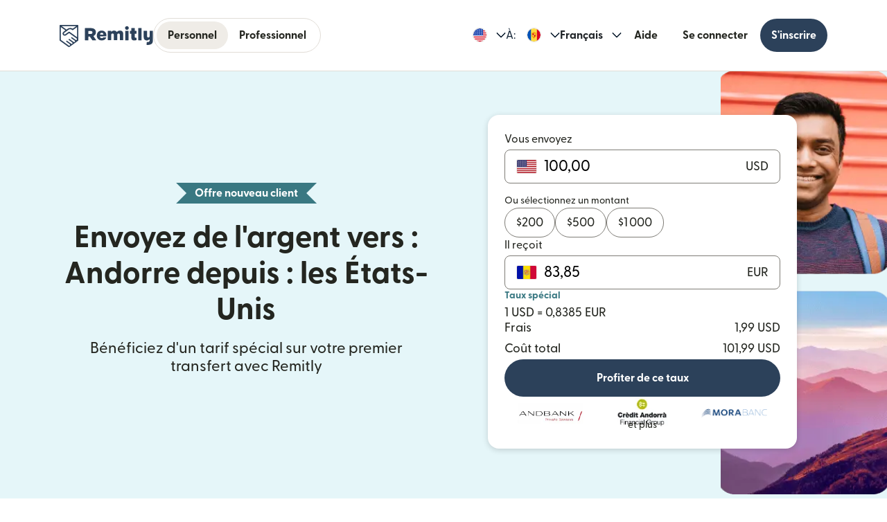

--- FILE ---
content_type: text/html; charset=utf-8
request_url: https://www.remitly.com/us/fr/andorra
body_size: 80788
content:

        <!DOCTYPE html>
        <html lang="fr" class="smooth-scroll">
            <head>
                <meta charSet="utf-8"/><meta http-equiv="x-ua-compatible" content="ie=edge"/><meta name="viewport" content="width=device-width, initial-scale=1, minimum-scale=1"/><meta name="format-detection" content="telephone=no"/><meta name="description" content="Envoyez de l’argent en ligne vers Andorre depuis les États-Unis plus rapidement et en toute sécurité avec Remitly. Découvrez aussi nos taux de change avantageux ainsi que nos frais de transfert peu élevés."/><link rel="preconnect" href="https://media.remitly.io"/><link rel="preconnect" href="https://cdn.remitly.com"/><link rel="preconnect" href="https://uel.remitly.io"/><link rel="preconnect" href="https://www.googletagmanager.com"/><link rel="preconnect" href="https://remitly-3pjs.com"/><meta name="twitter:card" content="app"/><meta name="twitter:site" content="@remitly"/><meta name="twitter:title" content="Envoyez de l&#x27;argent : Andorre depuis les États-Unis avec Remitly"/><meta name="twitter:description" content="Envoyez de l’argent en ligne vers Andorre depuis les États-Unis plus rapidement et en toute sécurité avec Remitly. Découvrez aussi nos taux de change avantageux ainsi que nos frais de transfert peu élevés."/><meta name="twitter:image" content="https://cdn.remitly.com/images/v1/img/icon_250x250_eafa15c2d7fcb1c4dd9.GJaJpUFQyIyvTCIY.png"/><meta name="twitter:app:country" content="US"/><meta name="twitter:app:id:iphone" content="674258465"/><meta name="twitter:app:id:ipad" content="674258465"/><meta name="twitter:app:id:googleplay" content="com.remitly.androidapp"/><meta property="og:type" content="website"/><meta property="og:site_name" content="Remitly"/><meta property="og:title" content="Envoyez de l&#x27;argent : Andorre depuis les États-Unis avec Remitly"/><meta property="og:description" content="Envoyez de l’argent en ligne vers Andorre depuis les États-Unis plus rapidement et en toute sécurité avec Remitly. Découvrez aussi nos taux de change avantageux ainsi que nos frais de transfert peu élevés."/><meta property="og:image" content="https://cdn.remitly.com/images/v1/img/icon_250x250_eafa15c2d7fcb1c4dd9.GJaJpUFQyIyvTCIY.png"/><meta property="og:locale" content="fr_US"/><meta property="fb:app_id" content="228837610499129"/><link rel="icon" href="https://media.remitly.io/favicon_48x48.Sv52ZGOCClWtzsgL.png" type="image/png"/><link rel="icon" href="https://media.remitly.io/favicon_48x48.Sv52ZGOCClWtzsgL.png" sizes="48x48" type="image/png"/><link rel="icon" href="https://media.remitly.io/favicon_32x32.O2fMVZt0JQtQzuBO.png" sizes="32x32" type="image/png"/><link rel="icon" href="https://media.remitly.io/favicon_16x16.SESfNpzr0nqLy3wt.png" sizes="16x16" type="image/png"/><link rel="apple-touch-icon" href="https://media.remitly.io/apple_touch_icon.bD56TI2smTyVsGd5.png"/><link rel="manifest"/><meta name="google-site-verification" content="8hU9vvFsG4dVviDpbcBgVRIgVKVOrvuXt-5Qe2UTc90"/><meta name="google-site-verification" content="3S4jqCadm5IEnVx_4NBWXzZ3zpGIgtrawajjSzSo2nw"/><meta name="google-site-verification" content="gAyPKvgJdpUK860LzFrEd_OcHT-bzPiIMcdLLm6dP5E"/><meta name="google-site-verification" content="8pLZRACRsWhtDnv07LFx695ot_t3pfTVu8yRYYk3UrY"/><meta name="mobile-web-app-capable" content="yes"/><meta name="apple-itunes-app" content="app-id=674258465, app-argument=https://www.remitly.com/us/fr/mobile"/><title>Envoyez de l&#x27;argent : Andorre depuis les États-Unis avec Remitly</title><script type="application/ld+json" nonce="06894dd8dd65db974b43fed41e62260e29a26f4302379d7fe9996cc068afdd3f">{"@context":"https://schema.org","@graph":[{"@type":"Service","@id":"https://www.remitly.com/us/fr/andorra#service","serviceType":"Money transfer from d'États-Unis to en Andorre","provider":{"@id":"https://www.remitly.com/#org"},"areaServed":[{"@type":"Country","name":"États-Unis"},{"@type":"Country","name":"Andorre"}],"url":"https://www.remitly.com/us/fr/andorra","potentialAction":{"@type":"MoneyTransfer","fromLocation":{"@type":"Country","name":"États-Unis"},"toLocation":{"@type":"Country","name":"Andorre"},"target":{"@type":"EntryPoint","urlTemplate":"https://www.remitly.com/us/fr/andorra#start"}}},{"@type":"Organization","@id":"https://www.remitly.com/#org","name":"Remitly","legalName":"Remitly Global, Inc.","url":"https://www.remitly.com","logo":{"@type":"ImageObject","@id":"https://www.remitly.com/#logo","url":"https://cdn.remitly.com/images/v1/img/remtily_logo_vertical_midnight_b.6eT0nA18TSlQIsjllF72RN.png"},"sameAs":["https://www.facebook.com/Remitly/","https://www.linkedin.com/company/remitly/","https://x.com/remitly","https://www.youtube.com/channel/UCQy0EOfxAxlrbAJ7gL8xuYA","https://www.instagram.com/remitly/"],"contactPoint":[{"@type":"ContactPoint","contactType":"Customer Service","telephone":"+1-888-736-4859","areaServed":"US","availableLanguage":["English","Spanish"]}],"address":{"@type":"PostalAddress","streetAddress":"401 Union Street Suite 1000","addressLocality":"Seattle","addressRegion":"WA","postalCode":"98101","addressCountry":"US"},"founder":[{"@type":"Person","name":"Matt Oppenheimer"},{"@type":"Person","name":"Josh Hug"},{"@type":"Person","name":"Shivaas Gulati"}],"foundingDate":"2011-04-01","foundingLocation":{"@type":"Place","name":"Seattle, Washington, United States","address":{"@type":"PostalAddress","addressLocality":"Seattle","addressRegion":"WA","addressCountry":"US"}},"description":"Remitly is a global digital remittance company facilitating fast, secure, and affordable international money transfers, especially popular among immigrants and expatriates sending money home.","keywords":"remittance, money transfer, international payments, digital payments, financial services, fintech","areaServed":"Worldwide"},{"@type":"Product","name":"Remitly Inc.","aggregateRating":{"@type":"AggregateRating","url":"https://apps.apple.com/us/app/remitly-send-money-transfer/id674258465?uo=4","ratingValue":"4.86781","bestRating":"5","worstRating":"1","ratingCount":"3947281"}},{"@type":"ItemList","@id":"https://www.remitly.com/us/en/andorra#providers","name":"Payout partners in Andorre","numberOfItems":5,"itemListElement":[{"@type":"ListItem","position":1,"item":{"@type":"FinancialService","@id":"https://www.remitly.com/us/fr/providers-andorra/send-money-to-andbank","name":"Andbank","url":"https://www.remitly.com/us/fr/providers-andorra/send-money-to-andbank"}},{"@type":"ListItem","position":2,"item":{"@type":"FinancialService","@id":"https://www.remitly.com/us/fr/providers-andorra/send-money-to-bancsabadell-d-andorra","name":"BancSabadell d’Andorra","url":"https://www.remitly.com/us/fr/providers-andorra/send-money-to-bancsabadell-d-andorra"}},{"@type":"ListItem","position":3,"item":{"@type":"FinancialService","@id":"https://www.remitly.com/us/fr/providers-andorra/send-money-to-credit-andorra","name":"Crèdit Andorrà","url":"https://www.remitly.com/us/fr/providers-andorra/send-money-to-credit-andorra"}},{"@type":"ListItem","position":4,"item":{"@type":"FinancialService","@id":"https://www.remitly.com/us/fr/providers-andorra/send-money-to-morabanc","name":"Morabanc","url":"https://www.remitly.com/us/fr/providers-andorra/send-money-to-morabanc"}},{"@type":"ListItem","position":5,"item":{"@type":"FinancialService","@id":"https://www.remitly.com/us/fr/providers-andorra/send-money-to-vallbanc","name":"Vallbanc","url":"https://www.remitly.com/us/fr/providers-andorra/send-money-to-vallbanc"}}]}]}</script><meta name="twitter:url" content="https://www.remitly.com/us/fr/andorra"/><link rel="canonical" href="https://www.remitly.com/us/fr/andorra"/><meta property="og:url" content="https://www.remitly.com/us/fr/andorra"/><link rel="alternate" href="https://www.remitly.com/mt/en/andorra" hrefLang="en-mt"/><link rel="alternate" href="https://www.remitly.com/at/en/andorra" hrefLang="en-at"/><link rel="alternate" href="https://www.remitly.com/pt/en/andorra" hrefLang="en-pt"/><link rel="alternate" href="https://www.remitly.com/au/en/andorra" hrefLang="en-au"/><link rel="alternate" href="https://www.remitly.com/cz/en/andorra" hrefLang="en-cz"/><link rel="alternate" href="https://www.remitly.com/ie/en/andorra" hrefLang="en-ie"/><link rel="alternate" href="https://www.remitly.com/fr/en/andorra" hrefLang="en-fr"/><link rel="alternate" href="https://www.remitly.com/nz/en/andorra" hrefLang="en-nz"/><link rel="alternate" href="https://www.remitly.com/gb/en/andorra" hrefLang="en-gb"/><link rel="alternate" href="https://www.remitly.com/nl/en/andorra" hrefLang="en-nl"/><link rel="alternate" href="https://www.remitly.com/us/en/andorra" hrefLang="en-us"/><link rel="alternate" href="https://www.remitly.com/lt/en/andorra" hrefLang="en-lt"/><link rel="alternate" href="https://www.remitly.com/be/en/andorra" hrefLang="en-be"/><link rel="alternate" href="https://www.remitly.com/gr/en/andorra" hrefLang="en-gr"/><link rel="alternate" href="https://www.remitly.com/ca/en/andorra" hrefLang="en-ca"/><link rel="alternate" href="https://www.remitly.com/lv/en/andorra" hrefLang="en-lv"/><link rel="alternate" href="https://www.remitly.com/ae/en/andorra" hrefLang="en-ae"/><link rel="alternate" href="https://www.remitly.com/sk/en/andorra" hrefLang="en-sk"/><link rel="alternate" href="https://www.remitly.com/it/en/andorra" hrefLang="en-it"/><link rel="alternate" href="https://www.remitly.com/se/en/andorra" hrefLang="en-se"/><link rel="alternate" href="https://www.remitly.com/cy/en/andorra" hrefLang="en-cy"/><link rel="alternate" href="https://www.remitly.com/fi/en/andorra" hrefLang="en-fi"/><link rel="alternate" href="https://www.remitly.com/dk/en/andorra" hrefLang="en-dk"/><link rel="alternate" href="https://www.remitly.com/li/en/andorra" hrefLang="en-li"/><link rel="alternate" href="https://www.remitly.com/sg/en/andorra" hrefLang="en-sg"/><link rel="alternate" href="https://www.remitly.com/pl/en/andorra" hrefLang="en-pl"/><link rel="alternate" href="https://www.remitly.com/ro/en/andorra" hrefLang="en-ro"/><link rel="alternate" href="https://www.remitly.com/es/en/andorra" hrefLang="en-es"/><link rel="alternate" href="https://www.remitly.com/de/en/andorra" hrefLang="en-de"/><link rel="alternate" href="https://www.remitly.com/no/en/andorra" hrefLang="en-no"/><link rel="alternate" href="https://www.remitly.com/mt/es/andorra" hrefLang="es-mt"/><link rel="alternate" href="https://www.remitly.com/at/es/andorra" hrefLang="es-at"/><link rel="alternate" href="https://www.remitly.com/pt/es/andorra" hrefLang="es-pt"/><link rel="alternate" href="https://www.remitly.com/au/es/andorra" hrefLang="es-au"/><link rel="alternate" href="https://www.remitly.com/cz/es/andorra" hrefLang="es-cz"/><link rel="alternate" href="https://www.remitly.com/ie/es/andorra" hrefLang="es-ie"/><link rel="alternate" href="https://www.remitly.com/fr/es/andorra" hrefLang="es-fr"/><link rel="alternate" href="https://www.remitly.com/nz/es/andorra" hrefLang="es-nz"/><link rel="alternate" href="https://www.remitly.com/gb/es/andorra" hrefLang="es-gb"/><link rel="alternate" href="https://www.remitly.com/nl/es/andorra" hrefLang="es-nl"/><link rel="alternate" href="https://www.remitly.com/us/es/andorra" hrefLang="es-us"/><link rel="alternate" href="https://www.remitly.com/lt/es/andorra" hrefLang="es-lt"/><link rel="alternate" href="https://www.remitly.com/be/es/andorra" hrefLang="es-be"/><link rel="alternate" href="https://www.remitly.com/gr/es/andorra" hrefLang="es-gr"/><link rel="alternate" href="https://www.remitly.com/ca/es/andorra" hrefLang="es-ca"/><link rel="alternate" href="https://www.remitly.com/lv/es/andorra" hrefLang="es-lv"/><link rel="alternate" href="https://www.remitly.com/ae/es/andorra" hrefLang="es-ae"/><link rel="alternate" href="https://www.remitly.com/sk/es/andorra" hrefLang="es-sk"/><link rel="alternate" href="https://www.remitly.com/it/es/andorra" hrefLang="es-it"/><link rel="alternate" href="https://www.remitly.com/se/es/andorra" hrefLang="es-se"/><link rel="alternate" href="https://www.remitly.com/cy/es/andorra" hrefLang="es-cy"/><link rel="alternate" href="https://www.remitly.com/fi/es/andorra" hrefLang="es-fi"/><link rel="alternate" href="https://www.remitly.com/dk/es/andorra" hrefLang="es-dk"/><link rel="alternate" href="https://www.remitly.com/li/es/andorra" hrefLang="es-li"/><link rel="alternate" href="https://www.remitly.com/sg/es/andorra" hrefLang="es-sg"/><link rel="alternate" href="https://www.remitly.com/pl/es/andorra" hrefLang="es-pl"/><link rel="alternate" href="https://www.remitly.com/ro/es/andorra" hrefLang="es-ro"/><link rel="alternate" href="https://www.remitly.com/es/es/andorra" hrefLang="es-es"/><link rel="alternate" href="https://www.remitly.com/de/es/andorra" hrefLang="es-de"/><link rel="alternate" href="https://www.remitly.com/no/es/andorra" hrefLang="es-no"/><link rel="alternate" href="https://www.remitly.com/mt/bn/andorra" hrefLang="bn-mt"/><link rel="alternate" href="https://www.remitly.com/at/bn/andorra" hrefLang="bn-at"/><link rel="alternate" href="https://www.remitly.com/pt/bn/andorra" hrefLang="bn-pt"/><link rel="alternate" href="https://www.remitly.com/au/bn/andorra" hrefLang="bn-au"/><link rel="alternate" href="https://www.remitly.com/cz/bn/andorra" hrefLang="bn-cz"/><link rel="alternate" href="https://www.remitly.com/ie/bn/andorra" hrefLang="bn-ie"/><link rel="alternate" href="https://www.remitly.com/fr/bn/andorra" hrefLang="bn-fr"/><link rel="alternate" href="https://www.remitly.com/nz/bn/andorra" hrefLang="bn-nz"/><link rel="alternate" href="https://www.remitly.com/gb/bn/andorra" hrefLang="bn-gb"/><link rel="alternate" href="https://www.remitly.com/nl/bn/andorra" hrefLang="bn-nl"/><link rel="alternate" href="https://www.remitly.com/us/bn/andorra" hrefLang="bn-us"/><link rel="alternate" href="https://www.remitly.com/lt/bn/andorra" hrefLang="bn-lt"/><link rel="alternate" href="https://www.remitly.com/be/bn/andorra" hrefLang="bn-be"/><link rel="alternate" href="https://www.remitly.com/gr/bn/andorra" hrefLang="bn-gr"/><link rel="alternate" href="https://www.remitly.com/ca/bn/andorra" hrefLang="bn-ca"/><link rel="alternate" href="https://www.remitly.com/lv/bn/andorra" hrefLang="bn-lv"/><link rel="alternate" href="https://www.remitly.com/ae/bn/andorra" hrefLang="bn-ae"/><link rel="alternate" href="https://www.remitly.com/sk/bn/andorra" hrefLang="bn-sk"/><link rel="alternate" href="https://www.remitly.com/it/bn/andorra" hrefLang="bn-it"/><link rel="alternate" href="https://www.remitly.com/se/bn/andorra" hrefLang="bn-se"/><link rel="alternate" href="https://www.remitly.com/cy/bn/andorra" hrefLang="bn-cy"/><link rel="alternate" href="https://www.remitly.com/fi/bn/andorra" hrefLang="bn-fi"/><link rel="alternate" href="https://www.remitly.com/dk/bn/andorra" hrefLang="bn-dk"/><link rel="alternate" href="https://www.remitly.com/li/bn/andorra" hrefLang="bn-li"/><link rel="alternate" href="https://www.remitly.com/sg/bn/andorra" hrefLang="bn-sg"/><link rel="alternate" href="https://www.remitly.com/pl/bn/andorra" hrefLang="bn-pl"/><link rel="alternate" href="https://www.remitly.com/ro/bn/andorra" hrefLang="bn-ro"/><link rel="alternate" href="https://www.remitly.com/es/bn/andorra" hrefLang="bn-es"/><link rel="alternate" href="https://www.remitly.com/de/bn/andorra" hrefLang="bn-de"/><link rel="alternate" href="https://www.remitly.com/no/bn/andorra" hrefLang="bn-no"/><link rel="alternate" href="https://www.remitly.com/mt/de/andorra" hrefLang="de-mt"/><link rel="alternate" href="https://www.remitly.com/at/de/andorra" hrefLang="de-at"/><link rel="alternate" href="https://www.remitly.com/pt/de/andorra" hrefLang="de-pt"/><link rel="alternate" href="https://www.remitly.com/au/de/andorra" hrefLang="de-au"/><link rel="alternate" href="https://www.remitly.com/cz/de/andorra" hrefLang="de-cz"/><link rel="alternate" href="https://www.remitly.com/ie/de/andorra" hrefLang="de-ie"/><link rel="alternate" href="https://www.remitly.com/fr/de/andorra" hrefLang="de-fr"/><link rel="alternate" href="https://www.remitly.com/nz/de/andorra" hrefLang="de-nz"/><link rel="alternate" href="https://www.remitly.com/gb/de/andorra" hrefLang="de-gb"/><link rel="alternate" href="https://www.remitly.com/nl/de/andorra" hrefLang="de-nl"/><link rel="alternate" href="https://www.remitly.com/us/de/andorra" hrefLang="de-us"/><link rel="alternate" href="https://www.remitly.com/lt/de/andorra" hrefLang="de-lt"/><link rel="alternate" href="https://www.remitly.com/be/de/andorra" hrefLang="de-be"/><link rel="alternate" href="https://www.remitly.com/gr/de/andorra" hrefLang="de-gr"/><link rel="alternate" href="https://www.remitly.com/ca/de/andorra" hrefLang="de-ca"/><link rel="alternate" href="https://www.remitly.com/lv/de/andorra" hrefLang="de-lv"/><link rel="alternate" href="https://www.remitly.com/ae/de/andorra" hrefLang="de-ae"/><link rel="alternate" href="https://www.remitly.com/sk/de/andorra" hrefLang="de-sk"/><link rel="alternate" href="https://www.remitly.com/it/de/andorra" hrefLang="de-it"/><link rel="alternate" href="https://www.remitly.com/se/de/andorra" hrefLang="de-se"/><link rel="alternate" href="https://www.remitly.com/cy/de/andorra" hrefLang="de-cy"/><link rel="alternate" href="https://www.remitly.com/fi/de/andorra" hrefLang="de-fi"/><link rel="alternate" href="https://www.remitly.com/dk/de/andorra" hrefLang="de-dk"/><link rel="alternate" href="https://www.remitly.com/li/de/andorra" hrefLang="de-li"/><link rel="alternate" href="https://www.remitly.com/sg/de/andorra" hrefLang="de-sg"/><link rel="alternate" href="https://www.remitly.com/pl/de/andorra" hrefLang="de-pl"/><link rel="alternate" href="https://www.remitly.com/ro/de/andorra" hrefLang="de-ro"/><link rel="alternate" href="https://www.remitly.com/es/de/andorra" hrefLang="de-es"/><link rel="alternate" href="https://www.remitly.com/de/de/andorra" hrefLang="de-de"/><link rel="alternate" href="https://www.remitly.com/no/de/andorra" hrefLang="de-no"/><link rel="alternate" href="https://www.remitly.com/mt/fr/andorra" hrefLang="fr-mt"/><link rel="alternate" href="https://www.remitly.com/at/fr/andorra" hrefLang="fr-at"/><link rel="alternate" href="https://www.remitly.com/pt/fr/andorra" hrefLang="fr-pt"/><link rel="alternate" href="https://www.remitly.com/au/fr/andorra" hrefLang="fr-au"/><link rel="alternate" href="https://www.remitly.com/cz/fr/andorra" hrefLang="fr-cz"/><link rel="alternate" href="https://www.remitly.com/ie/fr/andorra" hrefLang="fr-ie"/><link rel="alternate" href="https://www.remitly.com/fr/fr/andorra" hrefLang="fr-fr"/><link rel="alternate" href="https://www.remitly.com/nz/fr/andorra" hrefLang="fr-nz"/><link rel="alternate" href="https://www.remitly.com/gb/fr/andorra" hrefLang="fr-gb"/><link rel="alternate" href="https://www.remitly.com/nl/fr/andorra" hrefLang="fr-nl"/><link rel="alternate" href="https://www.remitly.com/us/fr/andorra" hrefLang="fr-us"/><link rel="alternate" href="https://www.remitly.com/lt/fr/andorra" hrefLang="fr-lt"/><link rel="alternate" href="https://www.remitly.com/be/fr/andorra" hrefLang="fr-be"/><link rel="alternate" href="https://www.remitly.com/gr/fr/andorra" hrefLang="fr-gr"/><link rel="alternate" href="https://www.remitly.com/ca/fr/andorra" hrefLang="fr-ca"/><link rel="alternate" href="https://www.remitly.com/lv/fr/andorra" hrefLang="fr-lv"/><link rel="alternate" href="https://www.remitly.com/ae/fr/andorra" hrefLang="fr-ae"/><link rel="alternate" href="https://www.remitly.com/sk/fr/andorra" hrefLang="fr-sk"/><link rel="alternate" href="https://www.remitly.com/it/fr/andorra" hrefLang="fr-it"/><link rel="alternate" href="https://www.remitly.com/se/fr/andorra" hrefLang="fr-se"/><link rel="alternate" href="https://www.remitly.com/cy/fr/andorra" hrefLang="fr-cy"/><link rel="alternate" href="https://www.remitly.com/fi/fr/andorra" hrefLang="fr-fi"/><link rel="alternate" href="https://www.remitly.com/dk/fr/andorra" hrefLang="fr-dk"/><link rel="alternate" href="https://www.remitly.com/li/fr/andorra" hrefLang="fr-li"/><link rel="alternate" href="https://www.remitly.com/sg/fr/andorra" hrefLang="fr-sg"/><link rel="alternate" href="https://www.remitly.com/pl/fr/andorra" hrefLang="fr-pl"/><link rel="alternate" href="https://www.remitly.com/ro/fr/andorra" hrefLang="fr-ro"/><link rel="alternate" href="https://www.remitly.com/es/fr/andorra" hrefLang="fr-es"/><link rel="alternate" href="https://www.remitly.com/de/fr/andorra" hrefLang="fr-de"/><link rel="alternate" href="https://www.remitly.com/no/fr/andorra" hrefLang="fr-no"/><link rel="alternate" href="https://www.remitly.com/mt/hi/andorra" hrefLang="hi-mt"/><link rel="alternate" href="https://www.remitly.com/at/hi/andorra" hrefLang="hi-at"/><link rel="alternate" href="https://www.remitly.com/pt/hi/andorra" hrefLang="hi-pt"/><link rel="alternate" href="https://www.remitly.com/au/hi/andorra" hrefLang="hi-au"/><link rel="alternate" href="https://www.remitly.com/cz/hi/andorra" hrefLang="hi-cz"/><link rel="alternate" href="https://www.remitly.com/ie/hi/andorra" hrefLang="hi-ie"/><link rel="alternate" href="https://www.remitly.com/fr/hi/andorra" hrefLang="hi-fr"/><link rel="alternate" href="https://www.remitly.com/nz/hi/andorra" hrefLang="hi-nz"/><link rel="alternate" href="https://www.remitly.com/gb/hi/andorra" hrefLang="hi-gb"/><link rel="alternate" href="https://www.remitly.com/nl/hi/andorra" hrefLang="hi-nl"/><link rel="alternate" href="https://www.remitly.com/us/hi/andorra" hrefLang="hi-us"/><link rel="alternate" href="https://www.remitly.com/lt/hi/andorra" hrefLang="hi-lt"/><link rel="alternate" href="https://www.remitly.com/be/hi/andorra" hrefLang="hi-be"/><link rel="alternate" href="https://www.remitly.com/gr/hi/andorra" hrefLang="hi-gr"/><link rel="alternate" href="https://www.remitly.com/ca/hi/andorra" hrefLang="hi-ca"/><link rel="alternate" href="https://www.remitly.com/lv/hi/andorra" hrefLang="hi-lv"/><link rel="alternate" href="https://www.remitly.com/ae/hi/andorra" hrefLang="hi-ae"/><link rel="alternate" href="https://www.remitly.com/sk/hi/andorra" hrefLang="hi-sk"/><link rel="alternate" href="https://www.remitly.com/it/hi/andorra" hrefLang="hi-it"/><link rel="alternate" href="https://www.remitly.com/se/hi/andorra" hrefLang="hi-se"/><link rel="alternate" href="https://www.remitly.com/cy/hi/andorra" hrefLang="hi-cy"/><link rel="alternate" href="https://www.remitly.com/fi/hi/andorra" hrefLang="hi-fi"/><link rel="alternate" href="https://www.remitly.com/dk/hi/andorra" hrefLang="hi-dk"/><link rel="alternate" href="https://www.remitly.com/li/hi/andorra" hrefLang="hi-li"/><link rel="alternate" href="https://www.remitly.com/sg/hi/andorra" hrefLang="hi-sg"/><link rel="alternate" href="https://www.remitly.com/pl/hi/andorra" hrefLang="hi-pl"/><link rel="alternate" href="https://www.remitly.com/ro/hi/andorra" hrefLang="hi-ro"/><link rel="alternate" href="https://www.remitly.com/es/hi/andorra" hrefLang="hi-es"/><link rel="alternate" href="https://www.remitly.com/de/hi/andorra" hrefLang="hi-de"/><link rel="alternate" href="https://www.remitly.com/no/hi/andorra" hrefLang="hi-no"/><link rel="alternate" href="https://www.remitly.com/mt/it/andorra" hrefLang="it-mt"/><link rel="alternate" href="https://www.remitly.com/at/it/andorra" hrefLang="it-at"/><link rel="alternate" href="https://www.remitly.com/pt/it/andorra" hrefLang="it-pt"/><link rel="alternate" href="https://www.remitly.com/au/it/andorra" hrefLang="it-au"/><link rel="alternate" href="https://www.remitly.com/cz/it/andorra" hrefLang="it-cz"/><link rel="alternate" href="https://www.remitly.com/ie/it/andorra" hrefLang="it-ie"/><link rel="alternate" href="https://www.remitly.com/fr/it/andorra" hrefLang="it-fr"/><link rel="alternate" href="https://www.remitly.com/nz/it/andorra" hrefLang="it-nz"/><link rel="alternate" href="https://www.remitly.com/gb/it/andorra" hrefLang="it-gb"/><link rel="alternate" href="https://www.remitly.com/nl/it/andorra" hrefLang="it-nl"/><link rel="alternate" href="https://www.remitly.com/us/it/andorra" hrefLang="it-us"/><link rel="alternate" href="https://www.remitly.com/lt/it/andorra" hrefLang="it-lt"/><link rel="alternate" href="https://www.remitly.com/be/it/andorra" hrefLang="it-be"/><link rel="alternate" href="https://www.remitly.com/gr/it/andorra" hrefLang="it-gr"/><link rel="alternate" href="https://www.remitly.com/ca/it/andorra" hrefLang="it-ca"/><link rel="alternate" href="https://www.remitly.com/lv/it/andorra" hrefLang="it-lv"/><link rel="alternate" href="https://www.remitly.com/ae/it/andorra" hrefLang="it-ae"/><link rel="alternate" href="https://www.remitly.com/sk/it/andorra" hrefLang="it-sk"/><link rel="alternate" href="https://www.remitly.com/it/it/andorra" hrefLang="it-it"/><link rel="alternate" href="https://www.remitly.com/se/it/andorra" hrefLang="it-se"/><link rel="alternate" href="https://www.remitly.com/cy/it/andorra" hrefLang="it-cy"/><link rel="alternate" href="https://www.remitly.com/fi/it/andorra" hrefLang="it-fi"/><link rel="alternate" href="https://www.remitly.com/dk/it/andorra" hrefLang="it-dk"/><link rel="alternate" href="https://www.remitly.com/li/it/andorra" hrefLang="it-li"/><link rel="alternate" href="https://www.remitly.com/sg/it/andorra" hrefLang="it-sg"/><link rel="alternate" href="https://www.remitly.com/pl/it/andorra" hrefLang="it-pl"/><link rel="alternate" href="https://www.remitly.com/ro/it/andorra" hrefLang="it-ro"/><link rel="alternate" href="https://www.remitly.com/es/it/andorra" hrefLang="it-es"/><link rel="alternate" href="https://www.remitly.com/de/it/andorra" hrefLang="it-de"/><link rel="alternate" href="https://www.remitly.com/no/it/andorra" hrefLang="it-no"/><link rel="alternate" href="https://www.remitly.com/mt/ja/andorra" hrefLang="ja-mt"/><link rel="alternate" href="https://www.remitly.com/at/ja/andorra" hrefLang="ja-at"/><link rel="alternate" href="https://www.remitly.com/pt/ja/andorra" hrefLang="ja-pt"/><link rel="alternate" href="https://www.remitly.com/au/ja/andorra" hrefLang="ja-au"/><link rel="alternate" href="https://www.remitly.com/cz/ja/andorra" hrefLang="ja-cz"/><link rel="alternate" href="https://www.remitly.com/ie/ja/andorra" hrefLang="ja-ie"/><link rel="alternate" href="https://www.remitly.com/fr/ja/andorra" hrefLang="ja-fr"/><link rel="alternate" href="https://www.remitly.com/nz/ja/andorra" hrefLang="ja-nz"/><link rel="alternate" href="https://www.remitly.com/gb/ja/andorra" hrefLang="ja-gb"/><link rel="alternate" href="https://www.remitly.com/nl/ja/andorra" hrefLang="ja-nl"/><link rel="alternate" href="https://www.remitly.com/us/ja/andorra" hrefLang="ja-us"/><link rel="alternate" href="https://www.remitly.com/lt/ja/andorra" hrefLang="ja-lt"/><link rel="alternate" href="https://www.remitly.com/be/ja/andorra" hrefLang="ja-be"/><link rel="alternate" href="https://www.remitly.com/gr/ja/andorra" hrefLang="ja-gr"/><link rel="alternate" href="https://www.remitly.com/ca/ja/andorra" hrefLang="ja-ca"/><link rel="alternate" href="https://www.remitly.com/lv/ja/andorra" hrefLang="ja-lv"/><link rel="alternate" href="https://www.remitly.com/ae/ja/andorra" hrefLang="ja-ae"/><link rel="alternate" href="https://www.remitly.com/sk/ja/andorra" hrefLang="ja-sk"/><link rel="alternate" href="https://www.remitly.com/it/ja/andorra" hrefLang="ja-it"/><link rel="alternate" href="https://www.remitly.com/se/ja/andorra" hrefLang="ja-se"/><link rel="alternate" href="https://www.remitly.com/cy/ja/andorra" hrefLang="ja-cy"/><link rel="alternate" href="https://www.remitly.com/fi/ja/andorra" hrefLang="ja-fi"/><link rel="alternate" href="https://www.remitly.com/dk/ja/andorra" hrefLang="ja-dk"/><link rel="alternate" href="https://www.remitly.com/li/ja/andorra" hrefLang="ja-li"/><link rel="alternate" href="https://www.remitly.com/sg/ja/andorra" hrefLang="ja-sg"/><link rel="alternate" href="https://www.remitly.com/pl/ja/andorra" hrefLang="ja-pl"/><link rel="alternate" href="https://www.remitly.com/ro/ja/andorra" hrefLang="ja-ro"/><link rel="alternate" href="https://www.remitly.com/es/ja/andorra" hrefLang="ja-es"/><link rel="alternate" href="https://www.remitly.com/de/ja/andorra" hrefLang="ja-de"/><link rel="alternate" href="https://www.remitly.com/no/ja/andorra" hrefLang="ja-no"/><link rel="alternate" href="https://www.remitly.com/mt/ko/andorra" hrefLang="ko-mt"/><link rel="alternate" href="https://www.remitly.com/at/ko/andorra" hrefLang="ko-at"/><link rel="alternate" href="https://www.remitly.com/pt/ko/andorra" hrefLang="ko-pt"/><link rel="alternate" href="https://www.remitly.com/au/ko/andorra" hrefLang="ko-au"/><link rel="alternate" href="https://www.remitly.com/cz/ko/andorra" hrefLang="ko-cz"/><link rel="alternate" href="https://www.remitly.com/ie/ko/andorra" hrefLang="ko-ie"/><link rel="alternate" href="https://www.remitly.com/fr/ko/andorra" hrefLang="ko-fr"/><link rel="alternate" href="https://www.remitly.com/nz/ko/andorra" hrefLang="ko-nz"/><link rel="alternate" href="https://www.remitly.com/gb/ko/andorra" hrefLang="ko-gb"/><link rel="alternate" href="https://www.remitly.com/nl/ko/andorra" hrefLang="ko-nl"/><link rel="alternate" href="https://www.remitly.com/us/ko/andorra" hrefLang="ko-us"/><link rel="alternate" href="https://www.remitly.com/lt/ko/andorra" hrefLang="ko-lt"/><link rel="alternate" href="https://www.remitly.com/be/ko/andorra" hrefLang="ko-be"/><link rel="alternate" href="https://www.remitly.com/gr/ko/andorra" hrefLang="ko-gr"/><link rel="alternate" href="https://www.remitly.com/ca/ko/andorra" hrefLang="ko-ca"/><link rel="alternate" href="https://www.remitly.com/lv/ko/andorra" hrefLang="ko-lv"/><link rel="alternate" href="https://www.remitly.com/ae/ko/andorra" hrefLang="ko-ae"/><link rel="alternate" href="https://www.remitly.com/sk/ko/andorra" hrefLang="ko-sk"/><link rel="alternate" href="https://www.remitly.com/it/ko/andorra" hrefLang="ko-it"/><link rel="alternate" href="https://www.remitly.com/se/ko/andorra" hrefLang="ko-se"/><link rel="alternate" href="https://www.remitly.com/cy/ko/andorra" hrefLang="ko-cy"/><link rel="alternate" href="https://www.remitly.com/fi/ko/andorra" hrefLang="ko-fi"/><link rel="alternate" href="https://www.remitly.com/dk/ko/andorra" hrefLang="ko-dk"/><link rel="alternate" href="https://www.remitly.com/li/ko/andorra" hrefLang="ko-li"/><link rel="alternate" href="https://www.remitly.com/sg/ko/andorra" hrefLang="ko-sg"/><link rel="alternate" href="https://www.remitly.com/pl/ko/andorra" hrefLang="ko-pl"/><link rel="alternate" href="https://www.remitly.com/ro/ko/andorra" hrefLang="ko-ro"/><link rel="alternate" href="https://www.remitly.com/es/ko/andorra" hrefLang="ko-es"/><link rel="alternate" href="https://www.remitly.com/de/ko/andorra" hrefLang="ko-de"/><link rel="alternate" href="https://www.remitly.com/no/ko/andorra" hrefLang="ko-no"/><link rel="alternate" href="https://www.remitly.com/mt/nl/andorra" hrefLang="nl-mt"/><link rel="alternate" href="https://www.remitly.com/at/nl/andorra" hrefLang="nl-at"/><link rel="alternate" href="https://www.remitly.com/pt/nl/andorra" hrefLang="nl-pt"/><link rel="alternate" href="https://www.remitly.com/au/nl/andorra" hrefLang="nl-au"/><link rel="alternate" href="https://www.remitly.com/cz/nl/andorra" hrefLang="nl-cz"/><link rel="alternate" href="https://www.remitly.com/ie/nl/andorra" hrefLang="nl-ie"/><link rel="alternate" href="https://www.remitly.com/fr/nl/andorra" hrefLang="nl-fr"/><link rel="alternate" href="https://www.remitly.com/nz/nl/andorra" hrefLang="nl-nz"/><link rel="alternate" href="https://www.remitly.com/gb/nl/andorra" hrefLang="nl-gb"/><link rel="alternate" href="https://www.remitly.com/nl/nl/andorra" hrefLang="nl-nl"/><link rel="alternate" href="https://www.remitly.com/us/nl/andorra" hrefLang="nl-us"/><link rel="alternate" href="https://www.remitly.com/lt/nl/andorra" hrefLang="nl-lt"/><link rel="alternate" href="https://www.remitly.com/be/nl/andorra" hrefLang="nl-be"/><link rel="alternate" href="https://www.remitly.com/gr/nl/andorra" hrefLang="nl-gr"/><link rel="alternate" href="https://www.remitly.com/ca/nl/andorra" hrefLang="nl-ca"/><link rel="alternate" href="https://www.remitly.com/lv/nl/andorra" hrefLang="nl-lv"/><link rel="alternate" href="https://www.remitly.com/ae/nl/andorra" hrefLang="nl-ae"/><link rel="alternate" href="https://www.remitly.com/sk/nl/andorra" hrefLang="nl-sk"/><link rel="alternate" href="https://www.remitly.com/it/nl/andorra" hrefLang="nl-it"/><link rel="alternate" href="https://www.remitly.com/se/nl/andorra" hrefLang="nl-se"/><link rel="alternate" href="https://www.remitly.com/cy/nl/andorra" hrefLang="nl-cy"/><link rel="alternate" href="https://www.remitly.com/fi/nl/andorra" hrefLang="nl-fi"/><link rel="alternate" href="https://www.remitly.com/dk/nl/andorra" hrefLang="nl-dk"/><link rel="alternate" href="https://www.remitly.com/li/nl/andorra" hrefLang="nl-li"/><link rel="alternate" href="https://www.remitly.com/sg/nl/andorra" hrefLang="nl-sg"/><link rel="alternate" href="https://www.remitly.com/pl/nl/andorra" hrefLang="nl-pl"/><link rel="alternate" href="https://www.remitly.com/ro/nl/andorra" hrefLang="nl-ro"/><link rel="alternate" href="https://www.remitly.com/es/nl/andorra" hrefLang="nl-es"/><link rel="alternate" href="https://www.remitly.com/de/nl/andorra" hrefLang="nl-de"/><link rel="alternate" href="https://www.remitly.com/no/nl/andorra" hrefLang="nl-no"/><link rel="alternate" href="https://www.remitly.com/mt/pl/andorra" hrefLang="pl-mt"/><link rel="alternate" href="https://www.remitly.com/at/pl/andorra" hrefLang="pl-at"/><link rel="alternate" href="https://www.remitly.com/pt/pl/andorra" hrefLang="pl-pt"/><link rel="alternate" href="https://www.remitly.com/au/pl/andorra" hrefLang="pl-au"/><link rel="alternate" href="https://www.remitly.com/cz/pl/andorra" hrefLang="pl-cz"/><link rel="alternate" href="https://www.remitly.com/ie/pl/andorra" hrefLang="pl-ie"/><link rel="alternate" href="https://www.remitly.com/fr/pl/andorra" hrefLang="pl-fr"/><link rel="alternate" href="https://www.remitly.com/nz/pl/andorra" hrefLang="pl-nz"/><link rel="alternate" href="https://www.remitly.com/gb/pl/andorra" hrefLang="pl-gb"/><link rel="alternate" href="https://www.remitly.com/nl/pl/andorra" hrefLang="pl-nl"/><link rel="alternate" href="https://www.remitly.com/us/pl/andorra" hrefLang="pl-us"/><link rel="alternate" href="https://www.remitly.com/lt/pl/andorra" hrefLang="pl-lt"/><link rel="alternate" href="https://www.remitly.com/be/pl/andorra" hrefLang="pl-be"/><link rel="alternate" href="https://www.remitly.com/gr/pl/andorra" hrefLang="pl-gr"/><link rel="alternate" href="https://www.remitly.com/ca/pl/andorra" hrefLang="pl-ca"/><link rel="alternate" href="https://www.remitly.com/lv/pl/andorra" hrefLang="pl-lv"/><link rel="alternate" href="https://www.remitly.com/ae/pl/andorra" hrefLang="pl-ae"/><link rel="alternate" href="https://www.remitly.com/sk/pl/andorra" hrefLang="pl-sk"/><link rel="alternate" href="https://www.remitly.com/it/pl/andorra" hrefLang="pl-it"/><link rel="alternate" href="https://www.remitly.com/se/pl/andorra" hrefLang="pl-se"/><link rel="alternate" href="https://www.remitly.com/cy/pl/andorra" hrefLang="pl-cy"/><link rel="alternate" href="https://www.remitly.com/fi/pl/andorra" hrefLang="pl-fi"/><link rel="alternate" href="https://www.remitly.com/dk/pl/andorra" hrefLang="pl-dk"/><link rel="alternate" href="https://www.remitly.com/li/pl/andorra" hrefLang="pl-li"/><link rel="alternate" href="https://www.remitly.com/sg/pl/andorra" hrefLang="pl-sg"/><link rel="alternate" href="https://www.remitly.com/pl/pl/andorra" hrefLang="pl-pl"/><link rel="alternate" href="https://www.remitly.com/ro/pl/andorra" hrefLang="pl-ro"/><link rel="alternate" href="https://www.remitly.com/es/pl/andorra" hrefLang="pl-es"/><link rel="alternate" href="https://www.remitly.com/de/pl/andorra" hrefLang="pl-de"/><link rel="alternate" href="https://www.remitly.com/no/pl/andorra" hrefLang="pl-no"/><link rel="alternate" href="https://www.remitly.com/mt/pt/andorra" hrefLang="pt-mt"/><link rel="alternate" href="https://www.remitly.com/at/pt/andorra" hrefLang="pt-at"/><link rel="alternate" href="https://www.remitly.com/pt/pt/andorra" hrefLang="pt-pt"/><link rel="alternate" href="https://www.remitly.com/au/pt/andorra" hrefLang="pt-au"/><link rel="alternate" href="https://www.remitly.com/cz/pt/andorra" hrefLang="pt-cz"/><link rel="alternate" href="https://www.remitly.com/ie/pt/andorra" hrefLang="pt-ie"/><link rel="alternate" href="https://www.remitly.com/fr/pt/andorra" hrefLang="pt-fr"/><link rel="alternate" href="https://www.remitly.com/nz/pt/andorra" hrefLang="pt-nz"/><link rel="alternate" href="https://www.remitly.com/gb/pt/andorra" hrefLang="pt-gb"/><link rel="alternate" href="https://www.remitly.com/nl/pt/andorra" hrefLang="pt-nl"/><link rel="alternate" href="https://www.remitly.com/us/pt/andorra" hrefLang="pt-us"/><link rel="alternate" href="https://www.remitly.com/lt/pt/andorra" hrefLang="pt-lt"/><link rel="alternate" href="https://www.remitly.com/be/pt/andorra" hrefLang="pt-be"/><link rel="alternate" href="https://www.remitly.com/gr/pt/andorra" hrefLang="pt-gr"/><link rel="alternate" href="https://www.remitly.com/ca/pt/andorra" hrefLang="pt-ca"/><link rel="alternate" href="https://www.remitly.com/lv/pt/andorra" hrefLang="pt-lv"/><link rel="alternate" href="https://www.remitly.com/ae/pt/andorra" hrefLang="pt-ae"/><link rel="alternate" href="https://www.remitly.com/sk/pt/andorra" hrefLang="pt-sk"/><link rel="alternate" href="https://www.remitly.com/it/pt/andorra" hrefLang="pt-it"/><link rel="alternate" href="https://www.remitly.com/se/pt/andorra" hrefLang="pt-se"/><link rel="alternate" href="https://www.remitly.com/cy/pt/andorra" hrefLang="pt-cy"/><link rel="alternate" href="https://www.remitly.com/fi/pt/andorra" hrefLang="pt-fi"/><link rel="alternate" href="https://www.remitly.com/dk/pt/andorra" hrefLang="pt-dk"/><link rel="alternate" href="https://www.remitly.com/li/pt/andorra" hrefLang="pt-li"/><link rel="alternate" href="https://www.remitly.com/sg/pt/andorra" hrefLang="pt-sg"/><link rel="alternate" href="https://www.remitly.com/pl/pt/andorra" hrefLang="pt-pl"/><link rel="alternate" href="https://www.remitly.com/ro/pt/andorra" hrefLang="pt-ro"/><link rel="alternate" href="https://www.remitly.com/es/pt/andorra" hrefLang="pt-es"/><link rel="alternate" href="https://www.remitly.com/de/pt/andorra" hrefLang="pt-de"/><link rel="alternate" href="https://www.remitly.com/no/pt/andorra" hrefLang="pt-no"/><link rel="alternate" href="https://www.remitly.com/mt/ro/andorra" hrefLang="ro-mt"/><link rel="alternate" href="https://www.remitly.com/at/ro/andorra" hrefLang="ro-at"/><link rel="alternate" href="https://www.remitly.com/pt/ro/andorra" hrefLang="ro-pt"/><link rel="alternate" href="https://www.remitly.com/au/ro/andorra" hrefLang="ro-au"/><link rel="alternate" href="https://www.remitly.com/cz/ro/andorra" hrefLang="ro-cz"/><link rel="alternate" href="https://www.remitly.com/ie/ro/andorra" hrefLang="ro-ie"/><link rel="alternate" href="https://www.remitly.com/fr/ro/andorra" hrefLang="ro-fr"/><link rel="alternate" href="https://www.remitly.com/nz/ro/andorra" hrefLang="ro-nz"/><link rel="alternate" href="https://www.remitly.com/gb/ro/andorra" hrefLang="ro-gb"/><link rel="alternate" href="https://www.remitly.com/nl/ro/andorra" hrefLang="ro-nl"/><link rel="alternate" href="https://www.remitly.com/us/ro/andorra" hrefLang="ro-us"/><link rel="alternate" href="https://www.remitly.com/lt/ro/andorra" hrefLang="ro-lt"/><link rel="alternate" href="https://www.remitly.com/be/ro/andorra" hrefLang="ro-be"/><link rel="alternate" href="https://www.remitly.com/gr/ro/andorra" hrefLang="ro-gr"/><link rel="alternate" href="https://www.remitly.com/ca/ro/andorra" hrefLang="ro-ca"/><link rel="alternate" href="https://www.remitly.com/lv/ro/andorra" hrefLang="ro-lv"/><link rel="alternate" href="https://www.remitly.com/ae/ro/andorra" hrefLang="ro-ae"/><link rel="alternate" href="https://www.remitly.com/sk/ro/andorra" hrefLang="ro-sk"/><link rel="alternate" href="https://www.remitly.com/it/ro/andorra" hrefLang="ro-it"/><link rel="alternate" href="https://www.remitly.com/se/ro/andorra" hrefLang="ro-se"/><link rel="alternate" href="https://www.remitly.com/cy/ro/andorra" hrefLang="ro-cy"/><link rel="alternate" href="https://www.remitly.com/fi/ro/andorra" hrefLang="ro-fi"/><link rel="alternate" href="https://www.remitly.com/dk/ro/andorra" hrefLang="ro-dk"/><link rel="alternate" href="https://www.remitly.com/li/ro/andorra" hrefLang="ro-li"/><link rel="alternate" href="https://www.remitly.com/sg/ro/andorra" hrefLang="ro-sg"/><link rel="alternate" href="https://www.remitly.com/pl/ro/andorra" hrefLang="ro-pl"/><link rel="alternate" href="https://www.remitly.com/ro/ro/andorra" hrefLang="ro-ro"/><link rel="alternate" href="https://www.remitly.com/es/ro/andorra" hrefLang="ro-es"/><link rel="alternate" href="https://www.remitly.com/de/ro/andorra" hrefLang="ro-de"/><link rel="alternate" href="https://www.remitly.com/no/ro/andorra" hrefLang="ro-no"/><link rel="alternate" href="https://www.remitly.com/mt/th/andorra" hrefLang="th-mt"/><link rel="alternate" href="https://www.remitly.com/at/th/andorra" hrefLang="th-at"/><link rel="alternate" href="https://www.remitly.com/pt/th/andorra" hrefLang="th-pt"/><link rel="alternate" href="https://www.remitly.com/au/th/andorra" hrefLang="th-au"/><link rel="alternate" href="https://www.remitly.com/cz/th/andorra" hrefLang="th-cz"/><link rel="alternate" href="https://www.remitly.com/ie/th/andorra" hrefLang="th-ie"/><link rel="alternate" href="https://www.remitly.com/fr/th/andorra" hrefLang="th-fr"/><link rel="alternate" href="https://www.remitly.com/nz/th/andorra" hrefLang="th-nz"/><link rel="alternate" href="https://www.remitly.com/gb/th/andorra" hrefLang="th-gb"/><link rel="alternate" href="https://www.remitly.com/nl/th/andorra" hrefLang="th-nl"/><link rel="alternate" href="https://www.remitly.com/us/th/andorra" hrefLang="th-us"/><link rel="alternate" href="https://www.remitly.com/lt/th/andorra" hrefLang="th-lt"/><link rel="alternate" href="https://www.remitly.com/be/th/andorra" hrefLang="th-be"/><link rel="alternate" href="https://www.remitly.com/gr/th/andorra" hrefLang="th-gr"/><link rel="alternate" href="https://www.remitly.com/ca/th/andorra" hrefLang="th-ca"/><link rel="alternate" href="https://www.remitly.com/lv/th/andorra" hrefLang="th-lv"/><link rel="alternate" href="https://www.remitly.com/ae/th/andorra" hrefLang="th-ae"/><link rel="alternate" href="https://www.remitly.com/sk/th/andorra" hrefLang="th-sk"/><link rel="alternate" href="https://www.remitly.com/it/th/andorra" hrefLang="th-it"/><link rel="alternate" href="https://www.remitly.com/se/th/andorra" hrefLang="th-se"/><link rel="alternate" href="https://www.remitly.com/cy/th/andorra" hrefLang="th-cy"/><link rel="alternate" href="https://www.remitly.com/fi/th/andorra" hrefLang="th-fi"/><link rel="alternate" href="https://www.remitly.com/dk/th/andorra" hrefLang="th-dk"/><link rel="alternate" href="https://www.remitly.com/li/th/andorra" hrefLang="th-li"/><link rel="alternate" href="https://www.remitly.com/sg/th/andorra" hrefLang="th-sg"/><link rel="alternate" href="https://www.remitly.com/pl/th/andorra" hrefLang="th-pl"/><link rel="alternate" href="https://www.remitly.com/ro/th/andorra" hrefLang="th-ro"/><link rel="alternate" href="https://www.remitly.com/es/th/andorra" hrefLang="th-es"/><link rel="alternate" href="https://www.remitly.com/de/th/andorra" hrefLang="th-de"/><link rel="alternate" href="https://www.remitly.com/no/th/andorra" hrefLang="th-no"/><link rel="alternate" href="https://www.remitly.com/mt/tl/andorra" hrefLang="tl-mt"/><link rel="alternate" href="https://www.remitly.com/at/tl/andorra" hrefLang="tl-at"/><link rel="alternate" href="https://www.remitly.com/pt/tl/andorra" hrefLang="tl-pt"/><link rel="alternate" href="https://www.remitly.com/au/tl/andorra" hrefLang="tl-au"/><link rel="alternate" href="https://www.remitly.com/cz/tl/andorra" hrefLang="tl-cz"/><link rel="alternate" href="https://www.remitly.com/ie/tl/andorra" hrefLang="tl-ie"/><link rel="alternate" href="https://www.remitly.com/fr/tl/andorra" hrefLang="tl-fr"/><link rel="alternate" href="https://www.remitly.com/nz/tl/andorra" hrefLang="tl-nz"/><link rel="alternate" href="https://www.remitly.com/gb/tl/andorra" hrefLang="tl-gb"/><link rel="alternate" href="https://www.remitly.com/nl/tl/andorra" hrefLang="tl-nl"/><link rel="alternate" href="https://www.remitly.com/us/tl/andorra" hrefLang="tl-us"/><link rel="alternate" href="https://www.remitly.com/lt/tl/andorra" hrefLang="tl-lt"/><link rel="alternate" href="https://www.remitly.com/be/tl/andorra" hrefLang="tl-be"/><link rel="alternate" href="https://www.remitly.com/gr/tl/andorra" hrefLang="tl-gr"/><link rel="alternate" href="https://www.remitly.com/ca/tl/andorra" hrefLang="tl-ca"/><link rel="alternate" href="https://www.remitly.com/lv/tl/andorra" hrefLang="tl-lv"/><link rel="alternate" href="https://www.remitly.com/ae/tl/andorra" hrefLang="tl-ae"/><link rel="alternate" href="https://www.remitly.com/sk/tl/andorra" hrefLang="tl-sk"/><link rel="alternate" href="https://www.remitly.com/it/tl/andorra" hrefLang="tl-it"/><link rel="alternate" href="https://www.remitly.com/se/tl/andorra" hrefLang="tl-se"/><link rel="alternate" href="https://www.remitly.com/cy/tl/andorra" hrefLang="tl-cy"/><link rel="alternate" href="https://www.remitly.com/fi/tl/andorra" hrefLang="tl-fi"/><link rel="alternate" href="https://www.remitly.com/dk/tl/andorra" hrefLang="tl-dk"/><link rel="alternate" href="https://www.remitly.com/li/tl/andorra" hrefLang="tl-li"/><link rel="alternate" href="https://www.remitly.com/sg/tl/andorra" hrefLang="tl-sg"/><link rel="alternate" href="https://www.remitly.com/pl/tl/andorra" hrefLang="tl-pl"/><link rel="alternate" href="https://www.remitly.com/ro/tl/andorra" hrefLang="tl-ro"/><link rel="alternate" href="https://www.remitly.com/es/tl/andorra" hrefLang="tl-es"/><link rel="alternate" href="https://www.remitly.com/de/tl/andorra" hrefLang="tl-de"/><link rel="alternate" href="https://www.remitly.com/no/tl/andorra" hrefLang="tl-no"/><link rel="alternate" href="https://www.remitly.com/mt/tr/andorra" hrefLang="tr-mt"/><link rel="alternate" href="https://www.remitly.com/at/tr/andorra" hrefLang="tr-at"/><link rel="alternate" href="https://www.remitly.com/pt/tr/andorra" hrefLang="tr-pt"/><link rel="alternate" href="https://www.remitly.com/au/tr/andorra" hrefLang="tr-au"/><link rel="alternate" href="https://www.remitly.com/cz/tr/andorra" hrefLang="tr-cz"/><link rel="alternate" href="https://www.remitly.com/ie/tr/andorra" hrefLang="tr-ie"/><link rel="alternate" href="https://www.remitly.com/fr/tr/andorra" hrefLang="tr-fr"/><link rel="alternate" href="https://www.remitly.com/nz/tr/andorra" hrefLang="tr-nz"/><link rel="alternate" href="https://www.remitly.com/gb/tr/andorra" hrefLang="tr-gb"/><link rel="alternate" href="https://www.remitly.com/nl/tr/andorra" hrefLang="tr-nl"/><link rel="alternate" href="https://www.remitly.com/us/tr/andorra" hrefLang="tr-us"/><link rel="alternate" href="https://www.remitly.com/lt/tr/andorra" hrefLang="tr-lt"/><link rel="alternate" href="https://www.remitly.com/be/tr/andorra" hrefLang="tr-be"/><link rel="alternate" href="https://www.remitly.com/gr/tr/andorra" hrefLang="tr-gr"/><link rel="alternate" href="https://www.remitly.com/ca/tr/andorra" hrefLang="tr-ca"/><link rel="alternate" href="https://www.remitly.com/lv/tr/andorra" hrefLang="tr-lv"/><link rel="alternate" href="https://www.remitly.com/ae/tr/andorra" hrefLang="tr-ae"/><link rel="alternate" href="https://www.remitly.com/sk/tr/andorra" hrefLang="tr-sk"/><link rel="alternate" href="https://www.remitly.com/it/tr/andorra" hrefLang="tr-it"/><link rel="alternate" href="https://www.remitly.com/se/tr/andorra" hrefLang="tr-se"/><link rel="alternate" href="https://www.remitly.com/cy/tr/andorra" hrefLang="tr-cy"/><link rel="alternate" href="https://www.remitly.com/fi/tr/andorra" hrefLang="tr-fi"/><link rel="alternate" href="https://www.remitly.com/dk/tr/andorra" hrefLang="tr-dk"/><link rel="alternate" href="https://www.remitly.com/li/tr/andorra" hrefLang="tr-li"/><link rel="alternate" href="https://www.remitly.com/sg/tr/andorra" hrefLang="tr-sg"/><link rel="alternate" href="https://www.remitly.com/pl/tr/andorra" hrefLang="tr-pl"/><link rel="alternate" href="https://www.remitly.com/ro/tr/andorra" hrefLang="tr-ro"/><link rel="alternate" href="https://www.remitly.com/es/tr/andorra" hrefLang="tr-es"/><link rel="alternate" href="https://www.remitly.com/de/tr/andorra" hrefLang="tr-de"/><link rel="alternate" href="https://www.remitly.com/no/tr/andorra" hrefLang="tr-no"/><link rel="alternate" href="https://www.remitly.com/mt/vi/andorra" hrefLang="vi-mt"/><link rel="alternate" href="https://www.remitly.com/at/vi/andorra" hrefLang="vi-at"/><link rel="alternate" href="https://www.remitly.com/pt/vi/andorra" hrefLang="vi-pt"/><link rel="alternate" href="https://www.remitly.com/au/vi/andorra" hrefLang="vi-au"/><link rel="alternate" href="https://www.remitly.com/cz/vi/andorra" hrefLang="vi-cz"/><link rel="alternate" href="https://www.remitly.com/ie/vi/andorra" hrefLang="vi-ie"/><link rel="alternate" href="https://www.remitly.com/fr/vi/andorra" hrefLang="vi-fr"/><link rel="alternate" href="https://www.remitly.com/nz/vi/andorra" hrefLang="vi-nz"/><link rel="alternate" href="https://www.remitly.com/gb/vi/andorra" hrefLang="vi-gb"/><link rel="alternate" href="https://www.remitly.com/nl/vi/andorra" hrefLang="vi-nl"/><link rel="alternate" href="https://www.remitly.com/us/vi/andorra" hrefLang="vi-us"/><link rel="alternate" href="https://www.remitly.com/lt/vi/andorra" hrefLang="vi-lt"/><link rel="alternate" href="https://www.remitly.com/be/vi/andorra" hrefLang="vi-be"/><link rel="alternate" href="https://www.remitly.com/gr/vi/andorra" hrefLang="vi-gr"/><link rel="alternate" href="https://www.remitly.com/ca/vi/andorra" hrefLang="vi-ca"/><link rel="alternate" href="https://www.remitly.com/lv/vi/andorra" hrefLang="vi-lv"/><link rel="alternate" href="https://www.remitly.com/ae/vi/andorra" hrefLang="vi-ae"/><link rel="alternate" href="https://www.remitly.com/sk/vi/andorra" hrefLang="vi-sk"/><link rel="alternate" href="https://www.remitly.com/it/vi/andorra" hrefLang="vi-it"/><link rel="alternate" href="https://www.remitly.com/se/vi/andorra" hrefLang="vi-se"/><link rel="alternate" href="https://www.remitly.com/cy/vi/andorra" hrefLang="vi-cy"/><link rel="alternate" href="https://www.remitly.com/fi/vi/andorra" hrefLang="vi-fi"/><link rel="alternate" href="https://www.remitly.com/dk/vi/andorra" hrefLang="vi-dk"/><link rel="alternate" href="https://www.remitly.com/li/vi/andorra" hrefLang="vi-li"/><link rel="alternate" href="https://www.remitly.com/sg/vi/andorra" hrefLang="vi-sg"/><link rel="alternate" href="https://www.remitly.com/pl/vi/andorra" hrefLang="vi-pl"/><link rel="alternate" href="https://www.remitly.com/ro/vi/andorra" hrefLang="vi-ro"/><link rel="alternate" href="https://www.remitly.com/es/vi/andorra" hrefLang="vi-es"/><link rel="alternate" href="https://www.remitly.com/de/vi/andorra" hrefLang="vi-de"/><link rel="alternate" href="https://www.remitly.com/no/vi/andorra" hrefLang="vi-no"/><link rel="alternate" href="https://www.remitly.com/mt/zh/andorra" hrefLang="zh-mt"/><link rel="alternate" href="https://www.remitly.com/at/zh/andorra" hrefLang="zh-at"/><link rel="alternate" href="https://www.remitly.com/pt/zh/andorra" hrefLang="zh-pt"/><link rel="alternate" href="https://www.remitly.com/au/zh/andorra" hrefLang="zh-au"/><link rel="alternate" href="https://www.remitly.com/cz/zh/andorra" hrefLang="zh-cz"/><link rel="alternate" href="https://www.remitly.com/ie/zh/andorra" hrefLang="zh-ie"/><link rel="alternate" href="https://www.remitly.com/fr/zh/andorra" hrefLang="zh-fr"/><link rel="alternate" href="https://www.remitly.com/nz/zh/andorra" hrefLang="zh-nz"/><link rel="alternate" href="https://www.remitly.com/gb/zh/andorra" hrefLang="zh-gb"/><link rel="alternate" href="https://www.remitly.com/nl/zh/andorra" hrefLang="zh-nl"/><link rel="alternate" href="https://www.remitly.com/us/zh/andorra" hrefLang="zh-us"/><link rel="alternate" href="https://www.remitly.com/lt/zh/andorra" hrefLang="zh-lt"/><link rel="alternate" href="https://www.remitly.com/be/zh/andorra" hrefLang="zh-be"/><link rel="alternate" href="https://www.remitly.com/gr/zh/andorra" hrefLang="zh-gr"/><link rel="alternate" href="https://www.remitly.com/ca/zh/andorra" hrefLang="zh-ca"/><link rel="alternate" href="https://www.remitly.com/lv/zh/andorra" hrefLang="zh-lv"/><link rel="alternate" href="https://www.remitly.com/ae/zh/andorra" hrefLang="zh-ae"/><link rel="alternate" href="https://www.remitly.com/sk/zh/andorra" hrefLang="zh-sk"/><link rel="alternate" href="https://www.remitly.com/it/zh/andorra" hrefLang="zh-it"/><link rel="alternate" href="https://www.remitly.com/se/zh/andorra" hrefLang="zh-se"/><link rel="alternate" href="https://www.remitly.com/cy/zh/andorra" hrefLang="zh-cy"/><link rel="alternate" href="https://www.remitly.com/fi/zh/andorra" hrefLang="zh-fi"/><link rel="alternate" href="https://www.remitly.com/dk/zh/andorra" hrefLang="zh-dk"/><link rel="alternate" href="https://www.remitly.com/li/zh/andorra" hrefLang="zh-li"/><link rel="alternate" href="https://www.remitly.com/sg/zh/andorra" hrefLang="zh-sg"/><link rel="alternate" href="https://www.remitly.com/pl/zh/andorra" hrefLang="zh-pl"/><link rel="alternate" href="https://www.remitly.com/ro/zh/andorra" hrefLang="zh-ro"/><link rel="alternate" href="https://www.remitly.com/es/zh/andorra" hrefLang="zh-es"/><link rel="alternate" href="https://www.remitly.com/de/zh/andorra" hrefLang="zh-de"/><link rel="alternate" href="https://www.remitly.com/no/zh/andorra" hrefLang="zh-no"/><link rel="preload" href="https://media.remitly.io/greycliffcf-medium-normal.woff2" as="font" type="font/woff2" crossorigin="anonymous"/><link rel="preload" href="https://media.remitly.io/greycliffcf-bold-normal.woff2" as="font" type="font/woff2" crossorigin="anonymous"/><style nonce="06894dd8dd65db974b43fed41e62260e29a26f4302379d7fe9996cc068afdd3f">@font-face {
                font-family: "GreycliffCF";
                font-weight: 400;
                font-display: fallback;
                src: url('https://media.remitly.io/greycliffcf-medium-normal.woff2') format('woff2');
            }
                @font-face {
                font-family: "GreycliffCF";
                font-weight: 700;
                font-display: fallback;
                src: url('https://media.remitly.io/greycliffcf-bold-normal.woff2') format('woff2');
            }</style>
            <link rel="preload" href="https://media.remitly.io/0a42e8b114624c0503e9.css" as="style">
            <link rel="stylesheet" href="https://media.remitly.io/0a42e8b114624c0503e9.css">
        
        <style nonce="06894dd8dd65db974b43fed41e62260e29a26f4302379d7fe9996cc068afdd3f">.f1mgyl9u{position:relative}.f1tgjws2{display:flex;justify-content:center}.f16spe9p{align-items:center;display:flex;flex-wrap:nowrap;max-width:1140px;position:relative}@media (max-width: 991px){.f16spe9p{flex-direction:column}}@media (min-width: 768px){.f16spe9p{z-index:1}}@media (min-width: 1920px){.f1axsuyq{left:50%;max-width:1920px;position:absolute;top:0;transform:translateX(-50%);width:100%}}@media (max-width: 991px){.f1axsuyq{padding-bottom:16px}}.f14scbyi{align-items:flex-end;display:inline-flex;flex-direction:column;position:absolute;right:0;top:0}@media (max-width: 991px){.f14scbyi{align-items:center;display:flex;position:static}}.fyt4kc0{height:612px;object-fit:cover;width:240px}@media (max-width: 991px){.fyt4kc0{height:100%;width:100%}}.f1cotyn1{max-width:100%;object-fit:cover}@media (max-width: 991px){.f1cotyn1{padding-bottom:32px;padding-top:32px}}.f9zgvbf{width:50%}@media (max-width: 991px){.f9zgvbf{display:flex;justify-content:center;margin:0;width:100%}}@media (max-width: 991px){.f6to587{display:flex;justify-content:center;margin:0;width:100%}}.f1r6te05{padding-bottom:64px;padding-top:64px}@media (max-width: 991px){.f1r6te05{padding-bottom:0;padding-top:32px}}.fy9gjqd{padding-bottom:32px}@media (max-width: 991px){.f1etyzi6{padding-top:16px}}@media (max-width: 991px){.f6p95rs{padding-top:32px}}@media (max-width: 991px){.fziq4rg{padding-left:16px;padding-right:16px}}@media (min-width: 768px){.flxnrrr{margin-left:16px}}@media (min-width: 768px){.f1vfpwz0{margin-right:16px}}.f1o1p964{margin-bottom:16px}@media (min-width: 992px){.f4rs0az{display:none}}@media (max-width: 991px){.f4rs0az{padding-bottom:8px}}@media (max-width: 991px){.f12mv7vx{display:none}}@media (min-width: 992px){.f12mv7vx{padding-bottom:8px;padding-top:8px}}.f10w3u1n{background-color:#E5F6F9;border-color:#7E7C76;color:#242620}.fd8weke{background-color:#3E5877;border-color:#C5C2BC;color:#ffffff}.f17fe8it{background-color:#2c415a;border-color:#C5C2BC;color:#ffffff}.f17zn83b{background-color:#16273C;border-color:#C5C2BC;color:#ffffff}.fvbyxf2{background-color:#FAF8F5;border-color:#7E7C76;color:#242620}.f1lqvjfo{background-color:#ffffff;border-color:#7E7C76;color:#242620}.f7up82a{background-color:#fff6ec;border-color:#7E7C76;color:#242620}.fl8hjjx{background-color:#743d95;border-color:#C5C2BC;color:#ffffff}.ffmjyqm{background-color:#EAF9CB;border-color:#7E7C76;color:#242620}.fcy6o36{padding-left:16px;padding-right:16px;text-align:center}.fl8qkup{margin:0}.fyzoiny{padding:0}.f1qtfq08{display:flex;flex-wrap:nowrap;justify-content:center}.fc8kdtr{font-family:"GreycliffCF", "Noto Sans", -apple-system, BlinkMacSystemFont, "Segoe UI", Roboto, Helvetica, Arial, sans-serif, "Apple Color Emoji", "Segoe UI Emoji", "Segoe UI Symbol";font-weight:700;line-height:1.2}@media (max-width: 767px){.fc8kdtr{font-size:19px}}@media (min-width: 768px){.fc8kdtr{font-size:22px}}.f1f3aw3g{margin-bottom:32px;margin-top:16px}.f1d2zsj2{margin-top:32px}.f1otqxop{margin-top:24px}.f1nzr65k{margin-top:16px}.f17mxm1j{margin-top:8px}.fcdpsbx{margin-bottom:24px}.fzkopmt{margin-left:12px;margin-right:12px}.f1d5jrmm{justify-content:center}.f1miux0n{display:flex;height:30px}.fda5r89{border-bottom:15px solid;border-bottom-color:#397882;border-left:15px solid;border-left-color:transparent;border-top:15px solid;border-top-color:#397882}.fzdtbrt{border-bottom:15px solid;border-bottom-color:#397882;border-right:15px solid;border-right-color:transparent;border-top:15px solid;border-top-color:#397882}.f1rf7cfi{align-items:center;background-color:#397882;color:#ffffff;display:flex;font-family:"GreycliffCF", "Noto Sans", -apple-system, BlinkMacSystemFont, "Segoe UI", Roboto, Helvetica, Arial, sans-serif, "Apple Color Emoji", "Segoe UI Emoji", "Segoe UI Symbol";font-weight:600;line-height:1;padding-inline-end:12px;padding-inline-start:12px;position:relative}.f1rf7cfi:after{z-index:1}.ft7dmgz .caribou-highlight-text{color:#ffffff}.fth8ptj{font-size:40px;font-weight:600;line-height:1.2}@media (min-width: 768px){.fth8ptj{font-size:44px}}.f1rqib9u{font-size:34px;font-weight:600;line-height:1.2}@media (min-width: 768px){.f1rqib9u{font-size:35px}}.f59fxjs{font-size:23px;font-weight:600;line-height:1.2}@media (min-width: 768px){.f59fxjs{font-size:28px}}.ffwe95n{font-size:19px;font-weight:600;line-height:1.2}@media (min-width: 768px){.ffwe95n{font-size:22px}}.frlrfcn{font-size:20px;font-weight:600;line-height:1.2}.f1er89do{font-size:18px;font-weight:600;line-height:1.2}.f15xbrv3{font-size:16px;font-weight:400}@media (min-width: 768px){.f15xbrv3{font-size:18px}}.f1uv2vxb{font-size:16px;font-weight:400;line-height:1.2}@media (min-width: 768px){.f1uv2vxb{font-size:18px}}.fkd9zq1{font-size:19px;font-weight:400;line-height:1.2}@media (min-width: 768px){.fkd9zq1{font-size:22px}}.f199oesw{font-size:13px;font-weight:400;line-height:1.4}@media (min-width: 768px){.f199oesw{font-size:14px}}.fou05mw{font-size:23px;font-style:italic;font-weight:400;line-height:1.2}@media (min-width: 768px){.fou05mw{font-size:28px}}.f5we44m{font-size:13px;font-weight:400}@media (min-width: 768px){.f5we44m{font-size:14px}}.f1uxfx6a{font-size:14px;font-weight:700;line-height:1.4;margin-block-end:4px}.f1oxpogx{color:#242620;font-family:"GreycliffCF", "Noto Sans", -apple-system, BlinkMacSystemFont, "Segoe UI", Roboto, Helvetica, Arial, sans-serif, "Apple Color Emoji", "Segoe UI Emoji", "Segoe UI Symbol"}.fiapxt8 .caribou-highlight-text{color:#397882}.fz5nzco{background-color:#ffffff;border-radius:16px;box-shadow:0px 2px 8px 0px rgba(0, 0, 0, 0.16);color:#242620;display:flex;flex-direction:column;font-family:"GreycliffCF", "Noto Sans", -apple-system, BlinkMacSystemFont, "Segoe UI", Roboto, Helvetica, Arial, sans-serif, "Apple Color Emoji", "Segoe UI Emoji", "Segoe UI Symbol";gap:24px;line-height:140%;max-width:446px;padding:24px;width:100%}@media (min-width: 768px){.fz5nzco{margin-inline-end:32px;margin-inline-start:32px}}@media (max-width: 991px){.fz5nzco{margin-block-end:8px;margin-block-start:24px}}.f8jndik{opacity:0.4}.f1bgm8jo{color:#242620;margin-block-end:4px}.f1q0hck9{align-items:center;display:flex;flex-grow:1}.f10y6kw9{align-items:center;background-color:#ffffff;border-color:#7E7C76;border-radius:8px;border-style:solid;border-width:1px;display:flex;justify-content:space-between;padding-block-end:8px;padding-block-start:8px;padding-inline-end:16px;padding-inline-start:16px;position:relative}.f10y6kw9:hover{border-color:#22354C}.f10y6kw9:active{border-color:#41403B}.f1kouinn{border-color:#41403B;outline:2px solid #41403B;outline-offset:-2px}.fy9yycp{border-color:#EFECE7;border-radius:2px;border-style:solid;border-width:1px;margin-inline-end:8px}.f1dayvyu{align-items:center;display:flex;flex-grow:1;max-height:35px;padding-inline-end:8px}.f1b2x814{border-color:transparent;font-size:22px;font-weight:300;padding:0;width:100%}.f1b2x814:focus{outline:none}.f13i1qs0{align-items:flex-end;display:flex;height:fit-content;z-index:9}.f14onhzh{text-align:end}.f4cg11h{font-size:18px}.f13rgry3{display:flex;margin-block-end:8px}.fpz17gm{color:#397882;font-weight:700}.f1f1ygnm{display:flex}.f1fnupl5{color:#397882;font-weight:800}.f176srh7{color:#397882;font-size:18px;font-weight:800;line-height:140%;min-height:calc(1.4em + 8px);padding-block-start:8px}.f1gbvxye{display:flex;flex-direction:column;gap:12px}.f1tcciyw{display:flex;flex-direction:column;gap:12px}@media (min-width: 992px){.f1tcciyw{display:none}}.fktmhw6{align-items:center;background-color:#E5F6F9;border-radius:4px;display:flex;flex-direction:row;padding:12px}.f8ie95n{color:#397882;font-family:orca-icons;font-size:14;margin-inline-end:8px}.f1kx47qz{color:#242620;font-size:14px;line-height:140%}.f1t3f12{align-items:center;display:flex;justify-content:space-between}.f14jg5ou{color:#397882}.fe8ci9s [class^="orca-icon-"]{align-items:center;display:inline-flex;font-size:24px;height:24px;justify-content:center;margin-inline:4px;vertical-align:text-bottom;width:auto}.fe8ci9s [class*="orca-icon-whatsapp"]{color:#25D366}.fe8ci9s img{display:inline-flex;height:24px;margin-inline:4px;vertical-align:text-bottom;width:auto}.f1kjjj0l{align-items:center;background-color:#2c415a;border-radius:100px;border-style:solid;border-width:0;box-sizing:border-box;color:#ffffff;cursor:pointer;display:inline-flex;font-family:"GreycliffCF", "Noto Sans", -apple-system, BlinkMacSystemFont, "Segoe UI", Roboto, Helvetica, Arial, sans-serif, "Apple Color Emoji", "Segoe UI Emoji", "Segoe UI Symbol";font-size:16px;font-weight:600;gap:4px;justify-content:center;line-height:1;min-height:54px;opacity:1;padding-block-end:16px;padding-block-start:16px;padding-inline-end:32px;padding-inline-start:32px;pointer-events:auto;text-align:center;text-decoration:none;white-space:nowrap}.f1kjjj0l:hover{background-color:#22354C;color:#ffffff;text-decoration:none}.f1kjjj0l:focus-visible{outline:2px solid #16273C;outline-offset:2px}.f1kjjj0l:active{background-color:#16273C;color:#ffffff;text-decoration:none}.f96or0t{width:100%}.fffj9t0{display:flex;flex-direction:column;gap:8px;margin-block-start:16px}.f66et4g{display:flex;flex-direction:row;flex-wrap:wrap;gap:12px;justify-content:flex-start}.f15icpmy{color:#242620;font-family:"GreycliffCF", "Noto Sans", -apple-system, BlinkMacSystemFont, "Segoe UI", Roboto, Helvetica, Arial, sans-serif, "Apple Color Emoji", "Segoe UI Emoji", "Segoe UI Symbol";font-size:14px;font-weight:500;line-height:1.4}.ftah6vl{background:#ffffff;border:1px solid #7E7C76;border-radius:100px;color:#242620;cursor:pointer;font-family:"GreycliffCF", "Noto Sans", -apple-system, BlinkMacSystemFont, "Segoe UI", Roboto, Helvetica, Arial, sans-serif, "Apple Color Emoji", "Segoe UI Emoji", "Segoe UI Symbol";font-size:18px;font-weight:500;line-height:1.4;padding-block-end:8px;padding-block-start:8px;padding-inline-end:16px;padding-inline-start:16px}.ftah6vl:hover{border-color:#22354C}.ftah6vl:active{border-color:#41403B}.ftah6vl:focus{outline:2px solid #41403B;outline-offset:-2px}.ftah6vl:focus-visible{outline:2px solid #16273C;outline-offset:2px}.fezgikp{color:inherit;display:flex;font-family:"GreycliffCF", "Noto Sans", -apple-system, BlinkMacSystemFont, "Segoe UI", Roboto, Helvetica, Arial, sans-serif, "Apple Color Emoji", "Segoe UI Emoji", "Segoe UI Symbol";font-size:16px;justify-content:space-between;padding-bottom:8px;padding-left:16px;padding-right:16px;padding-top:8px;text-decoration:inherit;width:100%}.fezgikp:visited{color:inherit;text-decoration:inherit}.fezgikp:hover, .fezgikp:active, .fezgikp:focus, .fezgikp:hover:visited, .fezgikp:active:visited, .fezgikp:focus:visited{background-color:#2C415A;color:white;outline:0;text-decoration:inherit}.f3rzpq{background-color:#fff;left:0;padding:4px;position:absolute;right:0;top:0;z-index:9999}.fokmqht{max-height:320px!important;overflow-y:auto}.f4jixl9{border:1px solid #E2EAF7;height:21px;margin-right:8px;width:30px}.f1ve9rp8{left:0;position:absolute;right:0;top:100%;z-index:9999}.fdimqz7{font-family:"GreycliffCF", "Noto Sans", -apple-system, BlinkMacSystemFont, "Segoe UI", Roboto, Helvetica, Arial, sans-serif, "Apple Color Emoji", "Segoe UI Emoji", "Segoe UI Symbol";font-weight:400;line-height:1.4;padding-top:8px}@media (max-width: 767px){.fdimqz7{font-size:13px}}@media (min-width: 768px){.fdimqz7{font-size:14px}}.f1toup2w{background:none;border:none;border-radius:2px;color:#397882;cursor:pointer;font:inherit;padding:0;text-decoration-line:underline}.f1toup2w:focus-visible{outline:2px solid #16273C;outline-offset:1px}.f1dhoxui{align-items:center;display:flex;flex-direction:column;grid-gap:24px}.f189zbmu{align-items:flex-start;display:flex;flex-direction:column;grid-gap:8px;width:100%}.f1goc2id{align-self:stretch;background:#A6BBDA;height:1px}.f1yhht0q{align-items:flex-start;display:flex;flex-direction:column;grid-gap:4px;width:100%}.f1ohngie{font-family:"GreycliffCF", "Noto Sans", -apple-system, BlinkMacSystemFont, "Segoe UI", Roboto, Helvetica, Arial, sans-serif, "Apple Color Emoji", "Segoe UI Emoji", "Segoe UI Symbol";font-weight:700;line-height:1.4}@media (max-width: 767px){.f1ohngie{font-size:13px}}@media (min-width: 768px){.f1ohngie{font-size:14px}}.fsgm105{font-family:"GreycliffCF", "Noto Sans", -apple-system, BlinkMacSystemFont, "Segoe UI", Roboto, Helvetica, Arial, sans-serif, "Apple Color Emoji", "Segoe UI Emoji", "Segoe UI Symbol";font-weight:400;line-height:1.4}@media (max-width: 767px){.fsgm105{font-size:13px}}@media (min-width: 768px){.fsgm105{font-size:14px}}.f61og6o{align-items:center;align-self:stretch;background-color:#7E7C76;display:flex;height:1px;justify-content:center}.f10x0rhr{display:flex;gap:12px;justify-content:space-around}.fyku4mt{height:100%;object-fit:contain;width:100%}.f1aud9vx{align-items:center;display:flex;justify-content:center;max-height:40px;max-width:78.75px;overflow:hidden}@media (min-width: 576px){.f1aud9vx{max-height:48px;max-width:94.5px}}.f1nw432c{margin-block-end:0px;margin-block-start:-16px;margin-inline-end:auto;margin-inline-start:auto}.fiu4b7o{font-family:"GreycliffCF", "Noto Sans", -apple-system, BlinkMacSystemFont, "Segoe UI", Roboto, Helvetica, Arial, sans-serif, "Apple Color Emoji", "Segoe UI Emoji", "Segoe UI Symbol";font-weight:400;line-height:1.4;margin-bottom:8px;margin-top:8px}.fiu4b7o [class^="orca-icon-"]{color:inherit !important;vertical-align:middle}.fiu4b7o a{font-family:"GreycliffCF", "Noto Sans", -apple-system, BlinkMacSystemFont, "Segoe UI", Roboto, Helvetica, Arial, sans-serif, "Apple Color Emoji", "Segoe UI Emoji", "Segoe UI Symbol";font-weight:400;line-height:1.4}@media (max-width: 767px){.fiu4b7o,.fiu4b7o a{font-size:13px}}@media (min-width: 768px){.fiu4b7o,.fiu4b7o a{font-size:14px}}.f1o6pohl{text-align:left}.fsuivmx{text-align:center}.f1q5mhs2{text-align:right}.f1idy7ti{border-radius:2px;cursor:pointer;font-family:"GreycliffCF", "Noto Sans", -apple-system, BlinkMacSystemFont, "Segoe UI", Roboto, Helvetica, Arial, sans-serif, "Apple Color Emoji", "Segoe UI Emoji", "Segoe UI Symbol";font-weight:400;line-height:1.4;text-decoration:underline}.f1idy7ti:link{color:#2c415a}.f1idy7ti:visited{color:#743d95}.f1idy7ti:hover, .f1idy7ti:active{color:#22354C}.f1idy7ti:focus-visible{color:#22354C;outline:2px solid #16273C;outline-offset:1px}.f1m77dj7{padding-bottom:32px;padding-top:64px}@media (max-width: 767px){.f1m77dj7{padding-top:32px}}.fegp659{margin-bottom:32px;text-align:center}.f15j37yp{margin:0;padding:0}.f1wrjg7{font-family:"GreycliffCF", "Noto Sans", -apple-system, BlinkMacSystemFont, "Segoe UI", Roboto, Helvetica, Arial, sans-serif, "Apple Color Emoji", "Segoe UI Emoji", "Segoe UI Symbol";font-weight:400;line-height:1.2;margin:0;padding:0}@media (max-width: 767px){.f1wrjg7{font-size:19px;margin-top:12px}}@media (min-width: 768px){.f1wrjg7{font-size:22px;margin-top:16px}}.fu3cip0{margin:0;padding:0}@media (max-width: 767px){.fu3cip0{margin-top:12px}}@media (min-width: 768px){.fu3cip0{margin-top:16px}}.f1vcdmt8{font-family:"GreycliffCF", "Noto Sans", -apple-system, BlinkMacSystemFont, "Segoe UI", Roboto, Helvetica, Arial, sans-serif, "Apple Color Emoji", "Segoe UI Emoji", "Segoe UI Symbol";font-weight:400;line-height:1.4}@media (max-width: 767px){.f1vcdmt8{font-size:16px}}@media (min-width: 768px){.f1vcdmt8{font-size:18px}}.fwcubgy{color:#21613e;margin-bottom:16px}.fwcubgy :before{color:#21613e}.f1juyx82{color:#42c888;margin-bottom:16px}.f1juyx82 :before{color:#42c888}.f1k5j7xp{display:block;margin:0 auto;max-height:40px;max-width:100%}.f1s1x8cg{padding-bottom:32px;text-align:center}.f1s1x8cg ul{padding-left:0px}.f1s1x8cg li{list-style:none}.f1s1x8cg li:before{color:#42c888;content:"✓";font-family:orca-icons;margin-right:8px}.fvazuhf li:before{color:#21613e}.f1xlitx8 li:before{color:#42c888}.f15p95fp{font-family:"GreycliffCF", "Noto Sans", -apple-system, BlinkMacSystemFont, "Segoe UI", Roboto, Helvetica, Arial, sans-serif, "Apple Color Emoji", "Segoe UI Emoji", "Segoe UI Symbol";font-weight:400;line-height:1.4;margin:0;padding:0}.f15p95fp:not(:last-child){margin-bottom:16px}@media (max-width: 767px){.f15p95fp{font-size:16px}}@media (min-width: 768px){.f15p95fp{font-size:18px}}.f1fpnce2{font-family:"GreycliffCF", "Noto Sans", -apple-system, BlinkMacSystemFont, "Segoe UI", Roboto, Helvetica, Arial, sans-serif, "Apple Color Emoji", "Segoe UI Emoji", "Segoe UI Symbol";font-weight:400;line-height:1.4;margin:0;padding:0}@media (max-width: 767px){.f1fpnce2{font-size:13px}}@media (min-width: 768px){.f1fpnce2{font-size:14px}}.f1bse7r6{font-family:"GreycliffCF", "Noto Sans", -apple-system, BlinkMacSystemFont, "Segoe UI", Roboto, Helvetica, Arial, sans-serif, "Apple Color Emoji", "Segoe UI Emoji", "Segoe UI Symbol";font-weight:700;line-height:1.2;margin:0;margin-bottom:16px;padding:0}@media (max-width: 767px){.f1bse7r6{font-size:19px}}@media (min-width: 768px){.f1bse7r6{font-size:22px}}.fhl0sxm{font-size:40px;height:40px}.f1qnylde{padding-block-end:32px;padding-block-start:32px;padding-inline-end:24px;padding-inline-start:24px;text-align:center}@media (min-width: 768px){.f1qnylde{padding-block-end:56px;padding-block-start:56px}}.fw5g3hd{color:#ffffff;font-family:"GreycliffCF", "Noto Sans", -apple-system, BlinkMacSystemFont, "Segoe UI", Roboto, Helvetica, Arial, sans-serif, "Apple Color Emoji", "Segoe UI Emoji", "Segoe UI Symbol"}.fdm1vey{background-position:center;background-repeat:no-repeat;background-size:cover}.f19muyyh{background-position:center;background-repeat:no-repeat;background-size:cover}@media (max-width: 767px){.f19muyyh{padding-block-start:32px}}@media (min-width: 768px){.f19muyyh{padding-block-start:56px}}@media (max-width: 767px){.f9cijp0{padding-block-end:32px;padding-block-start:32px}}@media (min-width: 768px){.f9cijp0{padding-block-end:56px;padding-block-start:56px}}.f1na52gb{align-items:center;display:flex;justify-content:center}@media (max-width: 767px){.f1na52gb{padding-block-start:32px}}@media (min-width: 768px){.fsyqe51{order:0}}@media (max-width: 767px){.fsyqe51{order:1}}.f1de074t{padding-block-end:4px}@media (min-width: 768px){.f1de074t{padding-block-end:56px}}.f6w00t0{max-width:100%}.f11j1xeo{font-family:"GreycliffCF", "Noto Sans", -apple-system, BlinkMacSystemFont, "Segoe UI", Roboto, Helvetica, Arial, sans-serif, "Apple Color Emoji", "Segoe UI Emoji", "Segoe UI Symbol";font-weight:700;line-height:1.2;margin-bottom:16px;margin-top:0}@media (max-width: 767px){.f11j1xeo{font-size:28px}}@media (min-width: 768px){.f11j1xeo{font-size:35px}}.f3a5epk{font-family:"GreycliffCF", "Noto Sans", -apple-system, BlinkMacSystemFont, "Segoe UI", Roboto, Helvetica, Arial, sans-serif, "Apple Color Emoji", "Segoe UI Emoji", "Segoe UI Symbol";font-weight:400;line-height:1.4;margin-bottom:0;margin-top:0}@media (max-width: 767px){.f3a5epk{font-size:16px}}@media (min-width: 768px){.f3a5epk{font-size:18px}}.f7h8j5d{display:flex;flex-wrap:wrap;justify-content:center}@media (max-width: 575px){.f7h8j5d{align-content:center;align-items:center;flex-direction:column}}@media (min-width: 576px){.f7h8j5d > a{margin-left:8px;margin-right:8px}}.f1f93zbs{white-space:nowrap}@media (max-width: 575px){.f1f93zbs{margin-top:16px}}@media (min-width: 576px){.f1f93zbs{margin-top:24px}}.f14c5tzb{grid-area:cta;position:relative}.fheif50{white-space:nowrap}.f1h65fgz{visibility:hidden}.fra70tk{display:flex;flex-direction:column;text-align:center}.fra70tk ul, .fra70tk ol{margin:0;text-align:left}.foklei2{justify-content:center !important;margin-bottom:24px}@media (max-width: 576px){.f1cm72xq{display:none;visibility:hidden}}@media (min-width: 575px){.fx8vx9f{display:none;visibility:hidden}}.fnwi3ry{margin-top:24px !important;text-align:center !important}.fol0lbm{align-items:start;column-gap:20px;display:grid;grid-template-areas:
            "input cta"
            "error ."
        ;grid-template-columns:1fr auto;grid-template-rows:auto auto;padding-block-start:32px;row-gap:4px}@media (max-width: 991px){.fol0lbm{gap:4px;grid-template-areas:
                    "input"
                    "error"
                    "cta"
                ;grid-template-columns:1fr}}.f36biiw{grid-area:input;min-width:0;width:100%}.f7ct6m{color:#810d13;font-size:14px;grid-area:error;line-height:1.5;min-height:1.5em}.f6guvdh{border-color:#7E7C76;border-radius:8px;border-style:solid;border-width:1px;box-sizing:border-box;color:#242620;font-size:16px;font-weight:300;min-height:54px;padding:16px;width:100%}.f6guvdh:focus{outline:2px solid #ffffff;outline-offset:-2px}.f1qvzgqi{border:0;clip:rect(1px, 1px, 1px, 1px);clip-path:inset(50%);height:1px;margin:-1px;overflow:hidden;padding:0;position:absolute;white-space:nowrap;width:1px}.fwfqocn{height:24px;width:24px}.fdfu1cq{align-items:center;display:flex;gap:4px;left:0;min-height:54px;position:absolute;top:0}.fsgp8x2{color:#ffffff;font-size:16px;font-weight:700;white-space:nowrap}@media (max-width: 767px){.f1at8f6n{padding-block-end:32px}}@media (max-width: 767px){.fn5bmis{background-image:none}}@media (min-width: 768px){.fn5bmis{background-image:none}}@media (min-width: 992px){.fn5bmis{background-image:none}}.fm0v9gg .caribou-highlight-text{color:#73B6C0}.fvy2k1n{margin-block-start:12px}.fvy2k1n > div{justify-content:center}.f8pvyuh{padding:0;text-align:center}.f17totc8{display:inline-block;margin-block-end:8px;margin-block-start:8px;margin-inline-end:16px;margin-inline-start:16px}.fwbou7h{margin-block-end:20px}.fswzyrj{display:block;height:60px;max-height:100%;max-width:100%;object-fit:contain;width:auto}.f1v6r77f{border-radius:4% / 13%;display:block}.f1v6r77f:focus-visible{outline:2px solid #ffffff;outline-offset:2px}.f15eq1j3{margin-top:32px;text-align:center}.f15eq1j3 p{font-family:"GreycliffCF", "Noto Sans", -apple-system, BlinkMacSystemFont, "Segoe UI", Roboto, Helvetica, Arial, sans-serif, "Apple Color Emoji", "Segoe UI Emoji", "Segoe UI Symbol";margin-bottom:0}.f1697r75{height:96px;margin-top:16px;width:96px}.fthuhc4{align-items:center;display:flex;justify-content:center}@media (max-width: 767px){.fthuhc4{padding-block-end:32px}}@media (min-width: 768px){.f82g8fo{order:0}}@media (max-width: 767px){.f82g8fo{order:0}}.fkiobnj{color:#2C415A;font-family:"GreycliffCF", "Noto Sans", -apple-system, BlinkMacSystemFont, "Segoe UI", Roboto, Helvetica, Arial, sans-serif, "Apple Color Emoji", "Segoe UI Emoji", "Segoe UI Symbol";font-weight:700;line-height:1.2;margin-bottom:16px;margin-top:0}@media (max-width: 767px){.fkiobnj{font-size:28px}}@media (min-width: 768px){.fkiobnj{font-size:35px}}.fmy8k6u{color:#19293A;font-family:"GreycliffCF", "Noto Sans", -apple-system, BlinkMacSystemFont, "Segoe UI", Roboto, Helvetica, Arial, sans-serif, "Apple Color Emoji", "Segoe UI Emoji", "Segoe UI Symbol";font-weight:400;line-height:1.4;margin-bottom:0;margin-top:0}@media (max-width: 767px){.fmy8k6u{font-size:16px}}@media (min-width: 768px){.fmy8k6u{font-size:18px}}.ffniy5j{border-color:#7E7C76;border-radius:8px;border-style:solid;border-width:1px;box-sizing:border-box;color:#242620;font-size:16px;font-weight:300;min-height:54px;padding:16px;width:100%}.ffniy5j:focus{outline:2px solid #16273C;outline-offset:-2px}.f1yg35k6{color:#242620;font-size:16px;font-weight:700;white-space:nowrap}@media (max-width: 767px){}.fmh5yb8{padding-bottom:32px;padding-top:64px;text-align:center}@media (max-width: 767px){.fmh5yb8{padding-top:32px}}.f1g7iaqt{margin-bottom:32!important}.fzfmga3{font-family:"GreycliffCF", "Noto Sans", -apple-system, BlinkMacSystemFont, "Segoe UI", Roboto, Helvetica, Arial, sans-serif, "Apple Color Emoji", "Segoe UI Emoji", "Segoe UI Symbol";font-weight:400;line-height:1.4;margin-bottom:0;margin-top:64px}@media (max-width: 767px){.fzfmga3{font-size:13px}}@media (min-width: 768px){.fzfmga3{font-size:14px}}.f1k1kmpj{font-family:"GreycliffCF", "Noto Sans", -apple-system, BlinkMacSystemFont, "Segoe UI", Roboto, Helvetica, Arial, sans-serif, "Apple Color Emoji", "Segoe UI Emoji", "Segoe UI Symbol";font-weight:400;line-height:1.4;margin:0;padding:0}@media (max-width: 767px){.f1k1kmpj{font-size:16px;margin-top:12px}}@media (min-width: 768px){.f1k1kmpj{font-size:18px;margin-top:16px}}.fkhy4et{display:flex;height:100px;justify-content:center}.f8ebctg{height:auto;margin:auto;max-height:100%;max-width:100%;object-fit:contain;width:auto}@media (max-width: 767px){.f8ebctg{width:200px}}.f1dk6f1a{border-radius:4px}.f1dk6f1a:focus-visible{outline:2px solid #16273C;outline-offset:2px}.f1fkgsmf{row-gap:32px}.f1dnrvk{width:1px}.f17j6022{opacity:0;transition:all .5s ease-in-out}.f1icoyh3{align-items:center;display:flex;margin-left:8px}.fzyc0t4{display:inline-block;margin-top:32px}.fabr03x{display:flex;justify-content:center;position:relative}@media (max-width: 991px){.fabr03x{display:none}}.f1d3hqnt{background-color:#fff;max-height:483px;max-width:900px;overflow-y:scroll;padding:16px;position:absolute;top:5px;width:calc(65vw);z-index:9999}@media (min-width: 992px){.flbcuwb{display:none}}.fo145yt{align-items:center;cursor:pointer;display:flex;font-family:"GreycliffCF", "Noto Sans", -apple-system, BlinkMacSystemFont, "Segoe UI", Roboto, Helvetica, Arial, sans-serif, "Apple Color Emoji", "Segoe UI Emoji", "Segoe UI Symbol";justify-content:space-between;width:100%}.f1xvztl6{background-color:#fff;color:#19293a}.f1l0fb2y{background-color:#f3f4f7;color:#19293a}.f1qxenz8{background-color:#22578e;color:#fff}.f17xmls8{background-color:#212e61;color:#fff}.fk8icq2{background-color:transparent;background-image:linear-gradient(211deg, #226ba4, #212e61);color:#fff}.fq1pig1{background-color:transparent;background-image:linear-gradient(140.43deg, #111731 0%, #1F274B 24.39%, #202C63 62.59%, #1F5690 100%);color:#fff}@media (min-width: 992px){.fq1pig1{background-image:linear-gradient(133.97deg, #111731 0%, #1F274B 16.91%, #202C63 50.03%, #1F5690 100%)}}.f8o51i0{background-color:#FFECD6;color:#19293a}.fmdb8kn{background-color:#D2E9ED;color:#19293a}.fnrq16o{min-height:100%;width:100%}.f1n0h750{align-items:center;background-color:rgba(33, 46, 97, 0.5);bottom:0;display:flex;justify-content:center;left:0;position:fixed;right:0;top:0;transition:opacity 200ms ease-in-out;z-index:99}.f3yl9q6{opacity:1;visibility:visible}.f5z7vvf{opacity:0;visibility:hidden}.fofyb9g{-webkit-overflow-scrolling:touch;overflow-y:scroll}.f15w3cmo{bottom:0;height:auto;left:0;right:0;top:0}.f9o6tvi{bottom:0;height:auto;left:auto;max-width:576px;right:0;top:0;width:100%}@media (max-width: 575px){.ftk32wy{-webkit-overflow-scrolling:touch;bottom:0;height:auto;left:0;overflow-y:scroll;right:0;top:0}}@media (min-width: 576px){.ftk32wy{border-radius:4px;top:50%}}@media (min-width: 576px){.f1utb4kk{transform:translateY(-50%);transition:opacity 200ms ease-in-out, transform 200ms linear, visibility 0ms linear 0ms}}@media (min-width: 576px){.f1p22u8k{transform:translateY(-250%);transition:opacity 200ms ease-in-out, transform 200ms linear, visibility 0ms linear 200ms}}.f10xrriu{background-color:white;padding-bottom:0;padding-left:0;padding-right:0;padding-top:0;position:absolute}.fh27irt{background:transparent;border:none;border-radius:5px;color:#425263;cursor:pointer;font-size:18px;line-height:1.4;padding-bottom:8px;padding-left:8px;padding-right:8px;padding-top:8px;position:absolute;right:16px;text-align:center;top:8px;z-index:2}.fh27irt:hover, .fh27irt:focus, .fh27irt:active{outline:none;text-decoration:none}.f1wt0yvj{display:none}.f19q0gqy{border-radius:4px 4px 0 0;position:relative}.f19xccpf{background-image:url([data-uri]);background-position:16px center;background-repeat:no-repeat;background-size:16px 16px;border:none;border-radius:4px 4px 0 0;box-shadow:0 2px 8px 0 rgba(6, 25, 43, 0.15);color:#212e61;font-size:16px;padding-bottom:16px;padding-left:44px;padding-top:16px;width:100%}.f19xccpf::placeholder{color:#425263}.f19xccpf:active, .f19xccpf:focus{outline:none}.f19xccpf:focus + label, .f19xccpf:not(.empty) + label{font-size:14px;inset-block-start:2px;transform:translateY(0)}.fdxflwu{padding-block-end:6px;padding-block-start:18px}.fzroxxw{display:flex;flex-direction:column;height:100%;justify-content:center;position:absolute;right:0;top:0}.f1l7xhro{cursor:pointer;padding:20px}.f1flwiyt{color:#615F5A;font-size:16px;inset-block-start:50%;inset-inline-start:44px;pointer-events:none;position:absolute;transform:translateY(-50%);transition:font-size 0.2s, inset-block-start 0.2s, transform 0.2s}.f13l4mw6{background-color:#ffffff;border:none;border-radius:0 0 4px 4px;border-top:2px solid #d9e0e8;box-shadow:0 2px 8px 0 rgba(6, 25, 43, 0.15);color:#242620;list-style:none;margin:0;max-height:100%;padding:0;width:100%}.flor661{cursor:pointer;font-size:14px}.fym4ayx{box-shadow:0 1px 2px 0 rgba(0,0,0,0.2);height:21px;margin-right:12px;vertical-align:text-top;width:auto}.fqxt66n{background-color:#EEF3FE;border-left-color:white;border-left-style:solid;border-left-width:1px;border-right-color:white;border-right-style:solid;border-right-width:1px}.f1f1jgk7{background-color:#22354C;color:#ffffff}.f1f1jgk7 .coming-soon{background-color:rgba(255, 255, 255, 0.1)}.f5r4noa{color:#425263;padding-bottom:8px;padding-left:16px;padding-right:16px;padding-top:8px}.f8pl4m3{border-bottom:0;border-color:#d9e0e8;border-style:solid;margin-left:16px;margin-right:16px}.f1eh9b6i{padding-bottom:64px;padding-top:64px}.f1eomzzm{font-family:"GreycliffCF", "Noto Sans", -apple-system, BlinkMacSystemFont, "Segoe UI", Roboto, Helvetica, Arial, sans-serif, "Apple Color Emoji", "Segoe UI Emoji", "Segoe UI Symbol";font-weight:400;line-height:1.4}.f1eomzzm ul{list-style-type:none;padding-bottom:0;padding-left:0;padding-right:0;padding-top:0}.f1eomzzm li{border-bottom-color:#7E7C76;border-bottom-style:solid;border-bottom-width:2px;display:flex;position:relative}.f1eomzzm li:last-of-type{border-bottom:none}@media (max-width: 767px){.f1eomzzm{font-size:16px;padding-top:32px}}@media (min-width: 768px){.f1eomzzm{font-size:18px}}.f347vxz{font-weight:600}.fddsvlq{align-items:center;display:flex}.flxbwq7{align-items:center;border:2px solid;border-radius:50%;color:#397882;display:flex;font-weight:700;justify-content:center;margin-bottom:16px;margin-left:4px;margin-right:32px;margin-top:16px}@media (max-width: 767px){.flxbwq7{height:30px;min-width:30px}}@media (min-width: 768px){.flxbwq7{height:40px;min-width:40px}}.foisr9l{height:0;padding-bottom:56.25%;position:relative}.foisr9l iframe{border:none;height:100%;left:0;position:absolute;top:0;width:100%}.favumex{padding-bottom:32px;padding-top:64px}.fzhxk8m{display:flex;flex-direction:column;padding-bottom:32px;text-align:center}.f1dxws6o{font-family:"GreycliffCF", "Noto Sans", -apple-system, BlinkMacSystemFont, "Segoe UI", Roboto, Helvetica, Arial, sans-serif, "Apple Color Emoji", "Segoe UI Emoji", "Segoe UI Symbol";font-weight:700;line-height:1.2;margin:0;padding:0}@media (max-width: 767px){.f1dxws6o{font-size:19px}}@media (min-width: 768px){.f1dxws6o{font-size:22px}}.f155qhd1{font-family:"GreycliffCF", "Noto Sans", -apple-system, BlinkMacSystemFont, "Segoe UI", Roboto, Helvetica, Arial, sans-serif, "Apple Color Emoji", "Segoe UI Emoji", "Segoe UI Symbol";font-weight:400;line-height:1.4;margin:0;margin-top:16px}@media (max-width: 767px){.f155qhd1{font-size:16px}}@media (min-width: 768px){.f155qhd1{font-size:18px}}.f1uoprpl{align-items:center;box-sizing:border-box;display:flex;flex-direction:column;justify-content:center;width:100%}.f1uoprpl > div{max-width:100%;width:100%}@media (min-width: 768px){.f1uoprpl{flex-direction:row}}@media (min-width: 768px){.ffraszj{flex-direction:row;margin-top:16px}}@media (max-width: 767px){.ffraszj{margin-top:8px}}.fqmjoz5{align-items:center;display:flex;flex-direction:column;margin-bottom:0;margin-top:0;text-align:center}@media (max-width: 767px){.fqmjoz5{margin-bottom:32px}}@media (min-width: 768px){.fqmjoz5{margin-bottom:40px}}.fzmbzsa{color:#fff;font-family:"GreycliffCF", "Noto Sans", -apple-system, BlinkMacSystemFont, "Segoe UI", Roboto, Helvetica, Arial, sans-serif, "Apple Color Emoji", "Segoe UI Emoji", "Segoe UI Symbol";font-weight:700;line-height:1.2;margin-bottom:0;margin-top:0}@media (max-width: 767px){.fzmbzsa{font-size:33px}}@media (min-width: 768px){.fzmbzsa{font-size:44px}}.f1slcg9y{color:#fff;font-family:"GreycliffCF", "Noto Sans", -apple-system, BlinkMacSystemFont, "Segoe UI", Roboto, Helvetica, Arial, sans-serif, "Apple Color Emoji", "Segoe UI Emoji", "Segoe UI Symbol";font-weight:700;line-height:1.2;margin-bottom:0;margin-top:0}@media (max-width: 767px){.f1slcg9y{font-size:28px}}@media (min-width: 768px){.f1slcg9y{font-size:35px}}.f14jz2yj{font-family:"GreycliffCF", "Noto Sans", -apple-system, BlinkMacSystemFont, "Segoe UI", Roboto, Helvetica, Arial, sans-serif, "Apple Color Emoji", "Segoe UI Emoji", "Segoe UI Symbol";font-weight:700;line-height:1.2;margin-bottom:0;margin-top:8px}@media (max-width: 767px){.f14jz2yj{font-size:19px}}@media (min-width: 768px){.f14jz2yj{font-size:22px}}.fbdpfqy{padding-bottom:32px;padding-top:32px}.fqwitjv{padding-bottom:64px;padding-top:64px}@media (max-width: 767px){.fqwitjv{padding-bottom:32px;padding-top:32px}}.f1whcvza{margin:0;padding:0;text-align:center}.f1yyh4r6{font-family:"GreycliffCF", "Noto Sans", -apple-system, BlinkMacSystemFont, "Segoe UI", Roboto, Helvetica, Arial, sans-serif, "Apple Color Emoji", "Segoe UI Emoji", "Segoe UI Symbol";font-weight:400;line-height:1.2;margin:0;margin-top:16px;padding:0;text-align:center}@media (max-width: 767px){.f1yyh4r6{font-size:19px}}@media (min-width: 768px){.f1yyh4r6{font-size:22px}}.f1mzqtc{list-style:none;margin-bottom:0}.f6jmclu{border-bottom:1px solid;border-color:#A6BBDA;padding-bottom:24px;padding-top:24px}.f6jmclu summary::-webkit-details-marker,.f6jmclu .details-open-icon,.f6jmclu[open] .details-closed-icon{display:none}.f6jmclu summary::-moz-list-bullet{font-size:0}.f6jmclu .details-closed-icon,.f6jmclu[open] .details-open-icon{display:inline-block}.f6jmclu > .body{max-height:0;overflow:hidden;transition:max-height 0.2s ease-out}.f6jmclu[open] > .body{max-height:500px}.f1h6j0e6{align-content:center;display:flex;flex-direction:column;margin-left:24px}.f1v2i8li{align-content:center;border-radius:4px;cursor:pointer;display:flex;margin-left:24px}.f1v2i8li:focus-visible{outline:2px solid #16273C;outline-offset:2px}.fuq0n00{cursor:pointer;padding-right:32px;padding-top:4px}.fhpzdr8{font-family:"GreycliffCF", "Noto Sans", -apple-system, BlinkMacSystemFont, "Segoe UI", Roboto, Helvetica, Arial, sans-serif, "Apple Color Emoji", "Segoe UI Emoji", "Segoe UI Symbol";font-weight:400;line-height:1.2;margin-bottom:0;padding-bottom:4px;padding-top:4px}.fhpzdr8:hover{cursor:pointer}@media (max-width: 767px){.fhpzdr8{font-size:19px}}@media (min-width: 768px){.fhpzdr8{font-size:22px}}.fj00s3t{-webkit-backface-visibility:hidden;-webkit-transform:translateZ(0);font-family:"GreycliffCF", "Noto Sans", -apple-system, BlinkMacSystemFont, "Segoe UI", Roboto, Helvetica, Arial, sans-serif, "Apple Color Emoji", "Segoe UI Emoji", "Segoe UI Symbol";font-weight:400;line-height:1.4;margin-bottom:16px;margin-left:50px;margin-top:8px}@media (max-width: 767px){.fj00s3t{font-size:16px}}@media (min-width: 768px){.fj00s3t{font-size:18px}}.faepbgc{display:inline-block;font-family:"GreycliffCF", "Noto Sans", -apple-system, BlinkMacSystemFont, "Segoe UI", Roboto, Helvetica, Arial, sans-serif, "Apple Color Emoji", "Segoe UI Emoji", "Segoe UI Symbol";font-weight:400;line-height:1.4;margin-bottom:16px;margin-left:50px}@media (max-width: 767px){.faepbgc{font-size:16px}}@media (min-width: 768px){.faepbgc{font-size:18px}}@media (max-width: 767px){.f1eny11w{padding-bottom:32px;padding-top:32px}}@media (min-width: 768px){.f1eny11w{padding-bottom:64px;padding-top:64px}}.f1bbiifv{text-align:center}@media (max-width: 767px){.f1bbiifv{margin-bottom:32px}}@media (min-width: 768px){.f1bbiifv{margin-bottom:64px}}.fc4zu15{font-size:14px}.f1p7b6xn{text-align:center}@media (max-width: 767px){.f1p7b6xn{margin-top:32px}}@media (min-width: 768px){.f1p7b6xn{margin-top:64px}}.fbajtjp{padding-left:16px;padding-right:16px}@media (max-width: 575px){.fbajtjp{padding-left:0;padding-right:0}}@media (max-width: 767px){.fbajtjp{max-width:100%}}.f199pr71{grid-row-gap:32px;justify-content:center;list-style:none;margin-bottom:0;padding:0}@media (max-width: 767px){.f199pr71{align-items:center;flex-direction:column}}.f1q6y2mb{border-radius:50px;display:flex;flex-direction:column;height:100%;overflow:hidden}.f1q6y2mb:focus-within{outline:2px solid #ffffff;outline-offset:2px}@media (max-width: 575px){.f1q6y2mb{border-radius:0}}.f1oknjop{height:320px;object-fit:cover;width:100%}@media (max-width: 575px){.f1oknjop{border-radius:8px}}.f938v8t{border:1px solid #A6BBDA;border-radius:0 0 50px 50px;flex-grow:1;padding-bottom:32px;padding-left:32px;padding-right:32px;padding-top:32px}@media (max-width: 575px){.f938v8t{border:none;border-radius:0}}.fokj9v6{font-family:"GreycliffCF", "Noto Sans", -apple-system, BlinkMacSystemFont, "Segoe UI", Roboto, Helvetica, Arial, sans-serif, "Apple Color Emoji", "Segoe UI Emoji", "Segoe UI Symbol";font-weight:700;line-height:1.2;margin-bottom:8px}@media (max-width: 767px){.fokj9v6{font-size:19px}}@media (min-width: 768px){.fokj9v6{font-size:22px}}.fhhrte7{font-family:"GreycliffCF", "Noto Sans", -apple-system, BlinkMacSystemFont, "Segoe UI", Roboto, Helvetica, Arial, sans-serif, "Apple Color Emoji", "Segoe UI Emoji", "Segoe UI Symbol";font-weight:400;line-height:1.4;margin-bottom:24px}@media (max-width: 767px){.fhhrte7{font-size:16px}}@media (min-width: 768px){.fhhrte7{font-size:18px}}.f160osj5{font-family:"GreycliffCF", "Noto Sans", -apple-system, BlinkMacSystemFont, "Segoe UI", Roboto, Helvetica, Arial, sans-serif, "Apple Color Emoji", "Segoe UI Emoji", "Segoe UI Symbol";font-weight:400;line-height:1.2;margin-bottom:8px}@media (max-width: 767px){.f160osj5{font-size:19px}}@media (min-width: 768px){.f160osj5{font-size:22px}}.f1xh0ps6{font-family:"GreycliffCF", "Noto Sans", -apple-system, BlinkMacSystemFont, "Segoe UI", Roboto, Helvetica, Arial, sans-serif, "Apple Color Emoji", "Segoe UI Emoji", "Segoe UI Symbol";font-weight:400;line-height:1.4;margin-bottom:24px}@media (max-width: 767px){.f1xh0ps6{font-size:13px}}@media (min-width: 768px){.f1xh0ps6{font-size:14px}}.f1capaq5:focus-visible, .f1capaq5:focus{outline:none}@media (max-width: 575px){.f1capaq5{margin-bottom:24px}}.f2hia57{border-radius:2px;cursor:pointer;font-family:"GreycliffCF", "Noto Sans", -apple-system, BlinkMacSystemFont, "Segoe UI", Roboto, Helvetica, Arial, sans-serif, "Apple Color Emoji", "Segoe UI Emoji", "Segoe UI Symbol";font-weight:400;line-height:1.4;text-decoration:underline}.f2hia57:link{color:#ffffff}.f2hia57:visited{color:#e7daf6}.f2hia57:hover, .f2hia57:active{color:#BFE6EC}.f2hia57:focus-visible{color:#BFE6EC;outline:2px solid #ffffff;outline-offset:1px}.f1uwsxn7{align-items:center;background-color:#B2C8E9;border-radius:100px;border-style:solid;border-width:0;box-sizing:border-box;color:#242620;cursor:pointer;display:inline-flex;font-family:"GreycliffCF", "Noto Sans", -apple-system, BlinkMacSystemFont, "Segoe UI", Roboto, Helvetica, Arial, sans-serif, "Apple Color Emoji", "Segoe UI Emoji", "Segoe UI Symbol";font-size:16px;font-weight:600;gap:4px;justify-content:center;line-height:1;min-height:54px;opacity:1;padding-block-end:16px;padding-block-start:16px;padding-inline-end:32px;padding-inline-start:32px;pointer-events:auto;text-align:center;text-decoration:none;white-space:nowrap}.f1uwsxn7:hover{background-color:#D1DFF7;color:#242620;text-decoration:none}.f1uwsxn7:focus-visible{outline:2px solid #ffffff;outline-offset:2px}.f1uwsxn7:active{background-color:#EEF3FE;color:#242620;text-decoration:none}.f7lbl9p{color:#2C415A;font-family:"GreycliffCF", "Noto Sans", -apple-system, BlinkMacSystemFont, "Segoe UI", Roboto, Helvetica, Arial, sans-serif, "Apple Color Emoji", "Segoe UI Emoji", "Segoe UI Symbol";font-weight:700;line-height:1.2;margin-top:0}@media (max-width: 767px){.f7lbl9p{font-size:28px}}@media (min-width: 768px){.f7lbl9p{font-size:35px}}.fnf6zrp{display:flex;flex-grow:1}.fcxl8es{align-items:center;background-color:#ffffff;display:flex;height:102px;justify-content:center;margin-left:auto;margin-right:auto;z-index:98}@media (max-width: 576px){.fcxl8es{height:70px;overflow:hidden}}.fk1jppv{align-items:center;display:flex;height:102px;max-width:1140px;padding:16px;width:100%}@media (max-width: 576px){.fk1jppv{display:none}}.fmf93dg{align-items:center;display:flex;gap:24px;height:102px;justify-content:space-between;max-width:1140px;padding:16px;width:100%}@media (max-width: 576px){.f7dgphn{gap:8px;height:70px;padding:16px}}.fwvexzc{align-items:flex-start;background-color:#ffffff;flex-flow:column;height:100%;justify-content:flex-start;max-width:576px;overflow-y:auto;padding:0px 32px;position:fixed;right:0;top:0;width:100%}@media (max-width: 576px){.fdcrdz9{padding:0px 16px}}.ff7e7tl{align-items:center;display:flex;gap:24px;list-style:none;margin-bottom:0;padding:0}@media (max-width: 576px){.ff7e7tl{gap:8px}}.fxs7wx0{align-items:flex-start;display:flex;flex-flow:column;gap:24px;list-style:none;margin-bottom:0;padding:0;width:100%}.f12oe3ge{align-items:center;display:flex;gap:16px}.f12oe3ge:not(:has(~ .f12oe3ge)){margin-left:-8px}@media (max-width: 1072px){.f12oe3ge{display:none}}.f18bszg3{display:flex;flex-flow:column;gap:24px;width:100%}.f18bszg3:not(:has(~ .f18bszg3)){border-bottom:1px solid #FAF8F5;padding-bottom:24px}@media (max-width: 1072px){.f22950j{display:none}}.fj1zjyq{display:flex;flex-flow:column;font-size:16px;gap:24px;width:100%}.f1on1pqe{align-items:center;display:flex;gap:16px;list-style:none;margin-bottom:0;padding:0}.f1on1pqe button{height:48px;padding:0 16px}@media (max-width: 576px){.f1on1pqe{gap:8px}.f1on1pqe button{height:38px}}@media (max-width: 370px){.f1on1pqe{display:none}}.f1bjgi7a:empty{display:none}.fg4c9mb{align-items:flex-end;background-color:#ffffff;bottom:0;display:flex;flex-grow:1;left:0;position:sticky;right:0;width:100%;z-index:1}.fh3l40n{background-color:#fff;border-top:1px solid #FAF8F5;display:flex;flex-grow:1;gap:16px;list-style:none;margin-bottom:0;padding:0;padding-bottom:12px;padding-top:12px;width:100%}@media (max-width: 370px){.fh3l40n{flex-direction:column}}.f1bozt77{border-bottom:1px solid #FAF8F5;padding-bottom:24px;width:100%}@media (min-width: 1073px){.f12umn0c{display:none}}.f1tczh3c{position:fixed;right:16px;top:31px;z-index:1}@media (max-width: 576px){.f1tczh3c{right:16px;top:15px}}.f7dtjpq{left:-10000px;position:absolute;top:20px;z-index:2000}.f7dtjpq:focus{left:20px}.f16c82b4{position:fixed}.fa61nxh{background-color:#ffffff;border-bottom:1px solid #E1DDD7;display:flex;justify-content:center;left:0;position:fixed;top:0;width:100%;z-index:10}@media (max-width: 576px){.f1809e9f{display:none}}@media (min-width: 576px){.f7nsfl9{display:none}}.f1hl6fuc{height:66px;width:100%;z-index:1}@media (max-width: 576px){.f1hl6fuc{height:52px}}.fn78ep0{background-color:#fff;height:72px;margin:0 -32px;position:fixed;top:0;width:100%}@media (max-width: 576px){.fn78ep0{height:56px;margin:0 -16px}}.f4szeq6{display:inline-block;margin-block-start:8px}.f4szeq6:focus-visible{border-radius:4px;outline:2px solid #16273C;outline-offset:2px}.fsk30hi{margin-block-start:0px;position:fixed;top:35px}@media (max-width: 576px){.fsk30hi{top:18px}}.fm1qlf6:hover{background-color:#FAF8F5;color:#242620;text-decoration:none}.fm1qlf6:active{background-color:#EFECE7;color:#242620;text-decoration:none}.fm1qlf6:focus-visible{outline:2px solid #16273C;outline-offset:6px}.f19wm5yq:hover{box-shadow:0 0 0 8px #FAF8F5}.f19wm5yq:active{box-shadow:0 0 0 8px #EFECE7}.f11d888k{background-color:#EFECE7;color:#242620;text-decoration:none}.f11d888k:hover{color:#242620;text-decoration:none}.ftxfntv{align-items:center;border-radius:100px;color:#242620;cursor:pointer;display:flex;font-family:"GreycliffCF", "Noto Sans", -apple-system, BlinkMacSystemFont, "Segoe UI", Roboto, Helvetica, Arial, sans-serif, "Apple Color Emoji", "Segoe UI Emoji", "Segoe UI Symbol";font-size:16px;font-weight:700;justify-content:center;padding:8px;text-decoration:none;width:100%}.ftxfntv:focus-visible{outline:2px solid #16273C;outline-offset:2px}.f1sogrkx{align-items:center;border-radius:100px;color:#242620;display:flex;font-family:"GreycliffCF", "Noto Sans", -apple-system, BlinkMacSystemFont, "Segoe UI", Roboto, Helvetica, Arial, sans-serif, "Apple Color Emoji", "Segoe UI Emoji", "Segoe UI Symbol";font-size:16px;font-weight:700;margin-block-start:16px;padding-block-end:4px;padding-block-start:4px;text-decoration:none;width:100%}.f1j52m8h{padding-inline-end:16px;padding-inline-start:16px}.f15o6vtm{text-align:center;width:100%}.f9be6eh{list-style:none;margin:0;padding:1rem 0}.f56stia{list-style:none;margin:0}.f16z3pmu{border-color:#E1DDD7;border-radius:100px;border-style:solid;border-width:1px;display:inline-flex;gap:4px;padding:4px;white-space:nowrap}.f1q01ju2{border-color:#E1DDD7;border-radius:100px;border-style:solid;border-width:1px;display:flex;gap:4px;justify-content:space-around;padding:4px;width:100%}.f1rxwwpq{background:#ffffff;border-bottom-color:#E1DDD7;border-bottom-style:solid;border-bottom-width:1px;display:flex;justify-content:center;left:0;opacity:0;padding:16px;padding-top:32px;position:fixed;right:0;width:100%}.f1nfs001{display:flex;width:100%}.f1wfgj9t{align-items:center;align-self:stretch;display:flex;gap:24px;list-style:none;margin-bottom:0;max-width:1140px;padding:0;padding-left:8px;padding-right:8px;width:100%}.fd3dqga{align-items:flex-start;display:flex;flex-direction:column;list-style:none;margin-bottom:0;padding:0;width:100%}.fforflm{align-items:center;background:#BFE6EC;border-radius:100px;display:flex;font-size:12px;font-weight:600;justify-content:center;margin-left:4px;max-height:24px;padding:4px 8px}@keyframes frr7jlv{from{opacity:0;transform:translateY(0)}to{opacity:1;transform:translateY(2px)}}.fhx6fvs{animation-duration:160ms;animation-fill-mode:forwards;animation-name:frr7jlv;animation-timing-function:ease-out}.f2we3pn{align-items:center;display:flex;gap:4px;list-style:none;margin-bottom:0;padding:0}.fp8wf34{display:flex;flex-flow:column;list-style:none;margin-bottom:0;padding:0;width:100%}.f34xpep{align-items:center;color:#19293A;cursor:pointer;display:flex;font-family:"GreycliffCF", "Noto Sans", -apple-system, BlinkMacSystemFont, "Segoe UI", Roboto, Helvetica, Arial, sans-serif, "Apple Color Emoji", "Segoe UI Emoji", "Segoe UI Symbol";font-size:16px;font-weight:600;justify-content:space-between;width:100%}.f34xpep:focus-visible{border-radius:2px;outline:2px solid #16273C;outline-offset:2px}.fl69f7n{margin-right:16px}.f1o5uzbp{background-color:#fff;border:1px solid #E1DDD7;border-radius:4px;height:483px;left:50%;padding:16px;position:fixed;right:0;top:84px;transform:translate(-50%, 0);width:900px;z-index:1001}.fhqnhxg{background-color:#fff;box-shadow:0 4px 6px rgba(0,0,0,.12);column-count:4;font-family:"GreycliffCF", "Noto Sans", -apple-system, BlinkMacSystemFont, "Segoe UI", Roboto, Helvetica, Arial, sans-serif, "Apple Color Emoji", "Segoe UI Emoji", "Segoe UI Symbol";font-size:16px;font-weight:600;left:0px;list-style:none;margin:0;padding-bottom:12px;padding-left:16px;padding-right:16px;padding-top:12px;position:absolute;text-align:left;top:30px;white-space:nowrap;z-index:1001}.fb8nyy8{color:#19293a;line-height:1.2;overflow:hidden;padding-bottom:4px;padding-left:24px;padding-right:24px;padding-top:4px;text-overflow:ellipsis}.fqyo87h{color:#3D5980;line-height:1.2;overflow:hidden;padding-bottom:4px;padding-left:24px;padding-right:24px;padding-top:4px;position:relative;text-overflow:ellipsis}.fqyo87h::before{color:#3D5980;left:2px;position:absolute;top:6px}.f1ahh30{background:none;border:none;color:inherit;cursor:pointer;font-weight:normal;outline:0;padding:0;text-align:right}.f1ahh30:hover, .f1ahh30:active, .f1ahh30:focus{color:#04829E;outline:0;text-decoration:underline}.f1od5vje,.f1od5vje:visited{color:inherit;text-decoration:inherit}.f1od5vje:hover, .f1od5vje:active, .f1od5vje:focus, .f1od5vje:hover:visited, .f1od5vje:active:visited, .f1od5vje:focus:visited{color:#04829E;outline:0;text-decoration:inherit}.f1od5vje:hover{text-decoration:underline}.f14beo1n{margin-left:15px}.f1a6brbd{font-weight:500;margin-right:16px}.f14hiy9k{border:1px solid #E1DDD7;border-radius:50%}@media (max-width: 767px){.f14hiy9k{height:auto;margin-bottom:4px;width:21px}}@media (min-width: 768px){.f14hiy9k{height:21px;margin-bottom:2px;width:21px}}.fjac0dp{color:#397882;margin-left:8px;white-space:nowrap}@media (max-width: 1199px){.f1m1xbjb{display:none}}.f81g5dz{margin-right:12px}.f1ezvjtl{-webkit-transform:rotate(45deg);border:solid #19293a;border-radius:1px;border-width:0 1em 1em 0;display:inline-block;font-size:2px;height:10px;margin-bottom:6px;margin-right:2px;transform:rotate(45deg);width:10px}.f9tjyjk{align-items:center;color:#19293A;cursor:pointer;display:flex;font-family:"GreycliffCF", "Noto Sans", -apple-system, BlinkMacSystemFont, "Segoe UI", Roboto, Helvetica, Arial, sans-serif, "Apple Color Emoji", "Segoe UI Emoji", "Segoe UI Symbol";font-size:16px;font-weight:700;justify-content:space-between;width:100%}.f9tjyjk:focus-visible{border-radius:2px;outline:2px solid #16273C;outline-offset:2px}.fxnqigl{background-color:#ffffff;box-shadow:0 4px 6px rgba(0,0,0,.12);font-family:"GreycliffCF", "Noto Sans", -apple-system, BlinkMacSystemFont, "Segoe UI", Roboto, Helvetica, Arial, sans-serif, "Apple Color Emoji", "Segoe UI Emoji", "Segoe UI Symbol";font-size:16px;font-weight:600;list-style:none;margin:0;padding-block-end:12px;padding-block-start:12px;padding-inline-end:16px;padding-inline-start:16px;position:absolute;right:-30px;text-align:left;top:30px;white-space:nowrap;z-index:1001}.f1vpdp74{background-color:#ffffff;box-shadow:0 4px 6px rgba(0,0,0,.12);font-family:"GreycliffCF", "Noto Sans", -apple-system, BlinkMacSystemFont, "Segoe UI", Roboto, Helvetica, Arial, sans-serif, "Apple Color Emoji", "Segoe UI Emoji", "Segoe UI Symbol";font-size:16px;font-weight:600;height:100%;list-style:none;margin:0;max-width:576px;overflow:auto;padding-block-end:16px;padding-block-start:16px;padding-inline-end:0px;padding-inline-start:0px;position:fixed;right:0;text-align:left;top:0;white-space:nowrap;width:100%;z-index:1001}.f1xhdfcb{color:#242620;cursor:pointer;line-height:1.2;overflow:hidden;padding-block-end:4px;padding-block-start:4px;padding-inline-end:24px;padding-inline-start:24px;text-overflow:ellipsis}.f1xhdfcb::before{margin-block-end:4px;margin-inline-end:4px;margin-left:-20px;opacity:0.7;vertical-align:middle}.fymbiup{padding-block-end:12px;padding-block-start:12px}.f1avsfxp{background-color:#22354C;color:#ffffff}.f1avsfxp a,.f1avsfxp a:hover, .f1avsfxp a:active{color:currentColor}.f1efo3dt{cursor:pointer;height:32px;margin-block-end:32px;width:auto}.f1vc9d8o{background:none;border:none;color:inherit;cursor:pointer;font-weight:normal;outline:0;padding:0}.fqwkd4a,.fqwkd4a:visited{color:inherit;text-decoration:inherit}.fqwkd4a:hover, .fqwkd4a:active, .fqwkd4a:focus, .fqwkd4a:hover:visited, .fqwkd4a:active:visited, .fqwkd4a:focus:visited{color:inherit;outline:0;text-decoration:inherit}.fmc1i3p{justify-content:space-between;width:100%}.fk5miov{display:block;width:100%}.f6aqb9e{min-width:150px}.f11v6oas{display:inline-block;position:relative}.f16czr2x{align-items:center;border-radius:6px;cursor:pointer;display:flex;gap:8px}.f16czr2x:focus{outline:none}.f16czr2x:focus-visible:not([aria-expanded='true']){outline:2px solid #16273C;outline-offset:2px}.f1pib02t{cursor:not-allowed;opacity:0.4;pointer-events:none}.feuc5h9{background:#ffffff;box-shadow:0px 3px 6px 0px rgba(134, 150, 167, 0.5);display:flex;flex-direction:column;gap:0;list-style:none;margin:0;padding:8px;position:absolute;right:0;top:100%;z-index:1001}.fwi7j9t{background:#ffffff;box-shadow:0px 3px 6px 0px rgba(134, 150, 167, 0.5);display:flex;flex-direction:column;gap:0;height:100%;list-style:none;margin:0;max-width:576px;overflow:auto;padding-block-end:16px;padding-block-start:16px;padding-inline-end:24px;padding-inline-start:24px;position:fixed;right:0;top:0;width:100%;z-index:1001}.fgbwsmg{display:none !important}.fb9yujw{align-items:center;border-radius:6px;color:#242620;cursor:pointer;display:flex;justify-content:space-between;min-height:28px;padding-inline-end:8px;padding-inline-start:8px}.fb9yujw:hover{background-color:#FAF8F5}.fb9yujw::after{color:#242620;padding-inline-start:16px}.f10hkqkq{align-items:center;border-radius:6px;color:#242620;cursor:pointer;display:flex;height:auto;justify-content:space-between;overflow-wrap:anywhere;padding-block-end:12px;padding-block-start:12px;padding-inline-end:8px;padding-inline-start:8px;white-space:normal}.f10hkqkq:hover{background-color:#FAF8F5}.f10hkqkq::after{color:#242620;padding-inline-start:16px}.f1sr1gv4{align-items:center;border-radius:8px;color:#242620;cursor:pointer;display:flex;line-height:1.2;padding-block-end:12px;padding-block-start:12px;padding-inline-end:24px;padding-inline-start:24px}.f1sr1gv4:hover{background-color:#FAF8F5}.f1sr1gv4::before{margin-inline-end:4px;margin-left:-20px;opacity:0.7}.f16ncaka{align-self:flex-start;background:none;border:none;cursor:pointer;margin-block-end:32px;padding:0}.f16ncaka img{height:32px;width:auto}.f16ncaka:focus-visible{border-radius:4px;outline:2px solid #16273C;outline-offset:2px}.f1edg7a7,.f1edg7a7:hover{background-color:#EFECE7}.fehgflq{background-color:#EFECE7;outline:2px solid #16273C;outline-offset:-2px}.fehgflq:hover{background-color:#EFECE7}.f14qh6uz{margin-block-end:8px;position:relative}.f1g9a5ht{background-color:#ffffff;border-color:#7E7C76;border-radius:6px;border-style:solid;border-width:1px;box-sizing:border-box;color:#242620;font-size:16px;padding-block-end:16px;padding-block-start:16px;padding-inline-end:16px;padding-inline-start:40px;width:100%}.f1g9a5ht::placeholder{color:#615F5A}.f1g9a5ht:focus{border-color:#41403B;border-style:solid;border-width:2px;outline:none}.f1g9a5ht:focus + label, .f1g9a5ht:not(.empty) + label{font-size:14px;inset-block-start:2px;transform:translateY(0)}.f1vt6kxt{color:#615F5A;font-size:16px;inset-block-start:50%;inset-inline-start:40px;pointer-events:none;position:absolute;transform:translateY(-50%);transition:font-size 0.2s, inset-block-start 0.2s, transform 0.2s}.f135h8au{color:#615F5A;font-size:16px;inset-block-start:50%;inset-inline-start:12px;margin-block-start:4px;pointer-events:none;position:absolute;transform:translateY(-50%)}.ffckto2{color:#615F5A;list-style:none;padding-block-end:16px;padding-block-start:16px;padding-inline-end:8px;padding-inline-start:8px}.f4ktyu1{align-items:center;border-radius:100px;color:#242620 !important;cursor:pointer;display:flex;font-weight:600;justify-content:space-between;padding-inline-end:16px;padding-inline-start:16px;width:100%}.f4ktyu1:hover{background-color:#FAF8F5 !important;color:#242620 !important}.f4ktyu1:active{background-color:#EFECE7 !important;color:#242620 !important}.f4ktyu1:focus-visible{outline:2px solid #16273C;outline-offset:2px}.f1h1ljdx{border-radius:100px;color:#242620 !important;cursor:pointer;font-weight:600;height:32px;justify-content:flex-start !important;min-height:32px !important;padding-block-end:4px;padding-block-start:4px;padding-inline-end:0px !important;padding-inline-start:0px !important}.f1h1ljdx:hover{background-color:#FAF8F5 !important;box-shadow:0 0 0 8px #FAF8F5;color:#242620 !important}.f1h1ljdx:active{background-color:#EFECE7 !important;box-shadow:0 0 0 8px #EFECE7;color:#242620 !important}.f1h1ljdx:focus-visible{outline:2px solid #16273C;outline-offset:6px !important}.f1byn5y5{align-items:center;background-color:transparent;border-color:transparent;border-radius:100px;border-style:solid;border-width:2px;box-sizing:border-box;color:#2c415a;cursor:pointer;display:inline-flex;font-family:"GreycliffCF", "Noto Sans", -apple-system, BlinkMacSystemFont, "Segoe UI", Roboto, Helvetica, Arial, sans-serif, "Apple Color Emoji", "Segoe UI Emoji", "Segoe UI Symbol";font-size:16px;font-weight:600;gap:4px;justify-content:center;line-height:1;min-height:48px;opacity:1;padding-block-end:12px;padding-block-start:12px;padding-inline-end:16px;padding-inline-start:16px;pointer-events:auto;text-align:center;text-decoration:none;white-space:nowrap}.f1byn5y5:hover{background-color:#EEF3FE;border-color:transparent;color:#22354C;text-decoration:none}.f1byn5y5:focus-visible{outline:2px solid #16273C;outline-offset:2px}.f1byn5y5:active{background-color:#D1DFF7;border-color:transparent;color:#16273C;text-decoration:none}@media (max-width: 575px){.f1byn5y5{min-height:38px;padding-block-end:8px;padding-block-start:8px}}.f1g1iwqw{display:flex;white-space:nowrap}.f1murr12{color:#242620}.f1murr12:hover{background-color:#FAF8F5;color:#242620}.f1murr12:active{background-color:#EFECE7;color:#242620}.f1wc23y{background-color:#fff;bottom:0;height:68px;margin:0 -32px;position:fixed;width:100%}@media (max-width: 576px){.f1wc23y{height:60px;margin:0 -16px}}.f1ina52x{align-items:center;background-color:#2c415a;border-radius:100px;border-style:solid;border-width:0;box-sizing:border-box;color:#ffffff;cursor:pointer;display:inline-flex;font-family:"GreycliffCF", "Noto Sans", -apple-system, BlinkMacSystemFont, "Segoe UI", Roboto, Helvetica, Arial, sans-serif, "Apple Color Emoji", "Segoe UI Emoji", "Segoe UI Symbol";font-size:16px;font-weight:600;gap:4px;justify-content:center;line-height:1;min-height:48px;opacity:1;padding-block-end:12px;padding-block-start:12px;padding-inline-end:16px;padding-inline-start:16px;pointer-events:auto;text-align:center;text-decoration:none;white-space:nowrap}.f1ina52x:hover{background-color:#22354C;color:#ffffff;text-decoration:none}.f1ina52x:focus-visible{outline:2px solid #16273C;outline-offset:2px}.f1ina52x:active{background-color:#16273C;color:#ffffff;text-decoration:none}@media (max-width: 575px){.f1ina52x{min-height:38px;padding-block-end:8px;padding-block-start:8px}}.f3xll08{align-items:center;background-color:#EFECE7;border:none;border-radius:50%;cursor:pointer;display:flex;flex-flow:column;height:40px;justify-content:center;padding:0;width:40px}.f3xll08:focus-visible{outline:2px solid #16273C;outline-offset:2px}.fx7p0p0{background:#19293a;border-radius:3px;display:block;height:2px;margin-bottom:4px;opacity:1;position:relative;transform-origin:4px 0px;transition:transform 0.5s cubic-bezier(0.77, 0.2, 0.05, 1), background 0.5s cubic-bezier(0.77, 0.2, 0.05, 1), opacity 0.55s ease, width 0.5s, margin 0.5s;width:20px;z-index:1}.fc0kiwa{transform-origin:0% 0%}.fhgfcq3{transform-origin:0% 100%}.f1nwsib7{margin-bottom:0}.f1a4c45n{margin:0;transform:rotate(45deg) translate(1px, -6px);width:24px}.f1lhb6ut{opacity:0;transform:rotate(0deg) scale(0.2, 0.2) translate(0px, -12px)}.f1uw2chv{margin:0;transform:rotate(-45deg) translate(-1px, 3px);width:24px}.f123vb3y{color:#fff;font-family:"GreycliffCF", "Noto Sans", -apple-system, BlinkMacSystemFont, "Segoe UI", Roboto, Helvetica, Arial, sans-serif, "Apple Color Emoji", "Segoe UI Emoji", "Segoe UI Symbol";font-size:18px;font-weight:400;padding-bottom:64px}@media (max-width: 575px){.f123vb3y{font-size:16px}}.f146nc0y{display:flex;flex-direction:column;gap:64px}@media (max-width: 575px){.f146nc0y{padding-bottom:32px;padding-left:24px;padding-right:24px;padding-top:32px}}@media (min-width: 576px){.f146nc0y{padding-bottom:32px;padding-top:64px}}.f1ueeen0{border-radius:4px;margin-block-end:-32px;width:fit-content}.f1ueeen0:focus-visible{outline:2px solid #ffffff;outline-offset:2px}@media (max-width: 575px){.f1ueeen0{display:none}}.fkv0blv{align-items:center;color:#FAF8F5;display:flex;flex-direction:column;font-size:14px;text-align:center}.fo3xaeu{column-gap:32px;display:flex;flex-wrap:wrap;row-gap:64px}.fub5cfz{display:flex;flex:1;flex-direction:column;gap:24px;min-width:223px}.fg421wr{display:flex;flex-direction:column;gap:24px;list-style:none;margin-bottom:0;padding-left:0}@media (min-width: 576px){.f1y7slxp{flex-direction:row;flex-wrap:wrap;gap:32px}}.f1wn1sq{font-size:22px;font-weight:700}@media (max-width: 575px){.f1wn1sq{font-size:19px}}.f1q25i8o{flex:0}.f8nrw3f{display:flex;flex:1;flex-direction:column;gap:32px}@media (max-width: 767px){.f8nrw3f{gap:64px}}.f1je6cv8{display:flex;gap:32px;list-style:none;margin-bottom:0;padding-left:0}.f1fpmg4s{border-radius:4px}.f1fpmg4s:focus-visible{outline:2px solid #ffffff;outline-offset:2px}.ft9p1jk{display:flex;flex-wrap:wrap;gap:16px 24px;justify-content:center}@media (max-width: 575px){.ft9p1jk{justify-content:start}}.f1d9t9ej{display:block;height:75px;max-height:100%;max-width:100%;object-fit:contain;width:auto}</style>
        <style nonce="06894dd8dd65db974b43fed41e62260e29a26f4302379d7fe9996cc068afdd3f" id='typestyle-styles'></style>
    
        <script nonce="06894dd8dd65db974b43fed41e62260e29a26f4302379d7fe9996cc068afdd3f" type="text/javascript">
            window.addEventListener('unhandledrejection', (event) => {
                if (!(event.reason instanceof Error)) {
                    event.stopImmediatePropagation();
                    event.preventDefault();
                    return false;
                }
            });
        </script>
        <script nonce="06894dd8dd65db974b43fed41e62260e29a26f4302379d7fe9996cc068afdd3f" type="text/javascript">
;window.NREUM||(NREUM={});NREUM.init={distributed_tracing:{enabled:true},privacy:{cookies_enabled:true},ajax:{deny_list:["bam.nr-data.net"]}};

;NREUM.loader_config={accountID:"90592",trustKey:"90592",agentID:"1134409822",licenseKey:"NRBR-20aa3376cae5bb4e92d",applicationID:"1134409822"};
;NREUM.info={beacon:"bam.nr-data.net",errorBeacon:"bam.nr-data.net",licenseKey:"NRBR-20aa3376cae5bb4e92d",applicationID:"1134409822",sa:1};
;/*! For license information please see nr-loader-spa-1.278.2.min.js.LICENSE.txt */
(()=>{var e,t,r={8122:(e,t,r)=>{"use strict";r.d(t,{a:()=>i});var n=r(944);function i(e,t){try{if(!e||"object"!=typeof e)return(0,n.R)(3);if(!t||"object"!=typeof t)return(0,n.R)(4);const r=Object.create(Object.getPrototypeOf(t),Object.getOwnPropertyDescriptors(t)),o=0===Object.keys(r).length?e:r;for(let a in o)if(void 0!==e[a])try{if(null===e[a]){r[a]=null;continue}Array.isArray(e[a])&&Array.isArray(t[a])?r[a]=Array.from(new Set([...e[a],...t[a]])):"object"==typeof e[a]&&"object"==typeof t[a]?r[a]=i(e[a],t[a]):r[a]=e[a]}catch(e){(0,n.R)(1,e)}return r}catch(e){(0,n.R)(2,e)}}},2555:(e,t,r)=>{"use strict";r.d(t,{Vp:()=>c,fn:()=>s,x1:()=>u});var n=r(384),i=r(8122);const o={beacon:n.NT.beacon,errorBeacon:n.NT.errorBeacon,licenseKey:void 0,applicationID:void 0,sa:void 0,queueTime:void 0,applicationTime:void 0,ttGuid:void 0,user:void 0,account:void 0,product:void 0,extra:void 0,jsAttributes:{},userAttributes:void 0,atts:void 0,transactionName:void 0,tNamePlain:void 0},a={};function s(e){try{const t=c(e);return!!t.licenseKey&&!!t.errorBeacon&&!!t.applicationID}catch(e){return!1}}function c(e){if(!e)throw new Error("All info objects require an agent identifier!");if(!a[e])throw new Error("Info for ".concat(e," was never set"));return a[e]}function u(e,t){if(!e)throw new Error("All info objects require an agent identifier!");a[e]=(0,i.a)(t,o);const r=(0,n.nY)(e);r&&(r.info=a[e])}},9417:(e,t,r)=>{"use strict";r.d(t,{D0:()=>p,gD:()=>m,xN:()=>g});var n=r(3333),i=r(993);const o=e=>{if(!e||"string"!=typeof e)return!1;try{document.createDocumentFragment().querySelector(e)}catch{return!1}return!0};var a=r(2614),s=r(944),c=r(384),u=r(8122);const d="[data-nr-mask]",l=()=>{const e={feature_flags:[],experimental:{marks:!1,measures:!1,resources:!1},mask_selector:"*",block_selector:"[data-nr-block]",mask_input_options:{color:!1,date:!1,"datetime-local":!1,email:!1,month:!1,number:!1,range:!1,search:!1,tel:!1,text:!1,time:!1,url:!1,week:!1,textarea:!1,select:!1,password:!0}};return{ajax:{deny_list:void 0,block_internal:!0,enabled:!0,autoStart:!0},distributed_tracing:{enabled:void 0,exclude_newrelic_header:void 0,cors_use_newrelic_header:void 0,cors_use_tracecontext_headers:void 0,allowed_origins:void 0},get feature_flags(){return e.feature_flags},set feature_flags(t){e.feature_flags=t},generic_events:{enabled:!0,autoStart:!0},harvest:{interval:30},jserrors:{enabled:!0,autoStart:!0},logging:{enabled:!0,autoStart:!0,level:i.p_.INFO},metrics:{enabled:!0,autoStart:!0},obfuscate:void 0,page_action:{enabled:!0},page_view_event:{enabled:!0,autoStart:!0},page_view_timing:{enabled:!0,autoStart:!0},performance:{get capture_marks(){return e.feature_flags.includes(n.$v.MARKS)||e.experimental.marks},set capture_marks(t){e.experimental.marks=t},get capture_measures(){return e.feature_flags.includes(n.$v.MEASURES)||e.experimental.measures},set capture_measures(t){e.experimental.measures=t},resources:{get enabled(){return e.feature_flags.includes(n.$v.RESOURCES)||e.experimental.resources},set enabled(t){e.experimental.resources=t},asset_types:[],first_party_domains:[],ignore_newrelic:!0}},privacy:{cookies_enabled:!0},proxy:{assets:void 0,beacon:void 0},session:{expiresMs:a.wk,inactiveMs:a.BB},session_replay:{autoStart:!0,enabled:!1,preload:!1,sampling_rate:10,error_sampling_rate:100,collect_fonts:!1,inline_images:!1,fix_stylesheets:!0,mask_all_inputs:!0,get mask_text_selector(){return e.mask_selector},set mask_text_selector(t){o(t)?e.mask_selector="".concat(t,",").concat(d):""===t||null===t?e.mask_selector=d:(0,s.R)(5,t)},get block_class(){return"nr-block"},get ignore_class(){return"nr-ignore"},get mask_text_class(){return"nr-mask"},get block_selector(){return e.block_selector},set block_selector(t){o(t)?e.block_selector+=",".concat(t):""!==t&&(0,s.R)(6,t)},get mask_input_options(){return e.mask_input_options},set mask_input_options(t){t&&"object"==typeof t?e.mask_input_options={...t,password:!0}:(0,s.R)(7,t)}},session_trace:{enabled:!0,autoStart:!0},soft_navigations:{enabled:!0,autoStart:!0},spa:{enabled:!0,autoStart:!0},ssl:void 0,user_actions:{enabled:!0}}},f={},h="All configuration objects require an agent identifier!";function p(e){if(!e)throw new Error(h);if(!f[e])throw new Error("Configuration for ".concat(e," was never set"));return f[e]}function g(e,t){if(!e)throw new Error(h);f[e]=(0,u.a)(t,l());const r=(0,c.nY)(e);r&&(r.init=f[e])}function m(e,t){if(!e)throw new Error(h);var r=p(e);if(r){for(var n=t.split("."),i=0;i<n.length-1;i++)if("object"!=typeof(r=r[n[i]]))return;r=r[n[n.length-1]]}return r}},5603:(e,t,r)=>{"use strict";r.d(t,{a:()=>c,o:()=>s});var n=r(384),i=r(8122);const o={accountID:void 0,trustKey:void 0,agentID:void 0,licenseKey:void 0,applicationID:void 0,xpid:void 0},a={};function s(e){if(!e)throw new Error("All loader-config objects require an agent identifier!");if(!a[e])throw new Error("LoaderConfig for ".concat(e," was never set"));return a[e]}function c(e,t){if(!e)throw new Error("All loader-config objects require an agent identifier!");a[e]=(0,i.a)(t,o);const r=(0,n.nY)(e);r&&(r.loader_config=a[e])}},3371:(e,t,r)=>{"use strict";r.d(t,{V:()=>f,f:()=>l});var n=r(8122),i=r(384),o=r(6154),a=r(9324);let s=0;const c={buildEnv:a.F3,distMethod:a.Xs,version:a.xv,originTime:o.WN},u={customTransaction:void 0,disabled:!1,isolatedBacklog:!1,loaderType:void 0,maxBytes:3e4,onerror:void 0,ptid:void 0,releaseIds:{},appMetadata:{},session:void 0,denyList:void 0,timeKeeper:void 0,obfuscator:void 0,harvester:void 0},d={};function l(e){if(!e)throw new Error("All runtime objects require an agent identifier!");if(!d[e])throw new Error("Runtime for ".concat(e," was never set"));return d[e]}function f(e,t){if(!e)throw new Error("All runtime objects require an agent identifier!");d[e]={...(0,n.a)(t,u),...c},Object.hasOwnProperty.call(d[e],"harvestCount")||Object.defineProperty(d[e],"harvestCount",{get:()=>++s});const r=(0,i.nY)(e);r&&(r.runtime=d[e])}},9324:(e,t,r)=>{"use strict";r.d(t,{F3:()=>i,Xs:()=>o,Yq:()=>a,xv:()=>n});const n="1.278.2",i="PROD",o="CDN",a="^2.0.0-alpha.17"},6154:(e,t,r)=>{"use strict";r.d(t,{A4:()=>s,OF:()=>d,RI:()=>i,WN:()=>h,bv:()=>o,gm:()=>a,lR:()=>f,m:()=>u,mw:()=>c,sb:()=>l});var n=r(1863);const i="undefined"!=typeof window&&!!window.document,o="undefined"!=typeof WorkerGlobalScope&&("undefined"!=typeof self&&self instanceof WorkerGlobalScope&&self.navigator instanceof WorkerNavigator||"undefined"!=typeof globalThis&&globalThis instanceof WorkerGlobalScope&&globalThis.navigator instanceof WorkerNavigator),a=i?window:"undefined"!=typeof WorkerGlobalScope&&("undefined"!=typeof self&&self instanceof WorkerGlobalScope&&self||"undefined"!=typeof globalThis&&globalThis instanceof WorkerGlobalScope&&globalThis),s="complete"===a?.document?.readyState,c=Boolean("hidden"===a?.document?.visibilityState),u=""+a?.location,d=/iPad|iPhone|iPod/.test(a.navigator?.userAgent),l=d&&"undefined"==typeof SharedWorker,f=(()=>{const e=a.navigator?.userAgent?.match(/Firefox[/s](d+.d+)/);return Array.isArray(e)&&e.length>=2?+e[1]:0})(),h=Date.now()-(0,n.t)()},7295:(e,t,r)=>{"use strict";r.d(t,{Xv:()=>a,gX:()=>i,iW:()=>o});var n=[];function i(e){if(!e||o(e))return!1;if(0===n.length)return!0;for(var t=0;t<n.length;t++){var r=n[t];if("*"===r.hostname)return!1;if(s(r.hostname,e.hostname)&&c(r.pathname,e.pathname))return!1}return!0}function o(e){return void 0===e.hostname}function a(e){if(n=[],e&&e.length)for(var t=0;t<e.length;t++){let r=e[t];if(!r)continue;0===r.indexOf("http://")?r=r.substring(7):0===r.indexOf("https://")&&(r=r.substring(8));const i=r.indexOf("/");let o,a;i>0?(o=r.substring(0,i),a=r.substring(i)):(o=r,a="");let[s]=o.split(":");n.push({hostname:s,pathname:a})}}function s(e,t){return!(e.length>t.length)&&t.indexOf(e)===t.length-e.length}function c(e,t){return 0===e.indexOf("/")&&(e=e.substring(1)),0===t.indexOf("/")&&(t=t.substring(1)),""===e||e===t}},1687:(e,t,r)=>{"use strict";r.d(t,{Ak:()=>c,Ze:()=>l,x3:()=>u});var n=r(7836),i=r(3606),o=r(860),a=r(2646);const s={};function c(e,t){const r={staged:!1,priority:o.P3[t]||0};d(e),s[e].get(t)||s[e].set(t,r)}function u(e,t){e&&s[e]&&(s[e].get(t)&&s[e].delete(t),h(e,t,!1),s[e].size&&f(e))}function d(e){if(!e)throw new Error("agentIdentifier required");s[e]||(s[e]=new Map)}function l(e="",t="feature",r=!1){if(d(e),!e||!s[e].get(t)||r)return h(e,t);s[e].get(t).staged=!0,f(e)}function f(e){const t=Array.from(s[e]);t.every((([e,t])=>t.staged))&&(t.sort(((e,t)=>e[1].priority-t[1].priority)),t.forEach((([t])=>{s[e].delete(t),h(e,t)})))}function h(e,t,r=!0){const o=e?n.ee.get(e):n.ee,s=i.i.handlers;if(!o.aborted&&o.backlog&&s){if(r){const e=o.backlog[t],r=s[t];if(r){for(let t=0;e&&t<e.length;++t)p(e[t],r);Object.entries(r).forEach((([e,t])=>{Object.values(t||{}).forEach((t=>{t[0]?.on&&t[0]?.context()instanceof a.y&&t[0].on(e,t[1])}))}))}}o.isolatedBacklog||delete s[t],o.backlog[t]=null,o.emit("drain-"+t,[])}}function p(e,t){var r=e[1];Object.values(t[r]||{}).forEach((t=>{var r=e[0];if(t[0]===r){var n=t[1],i=e[3],o=e[2];n.apply(i,o)}}))}},7836:(e,t,r)=>{"use strict";r.d(t,{P:()=>c,ee:()=>u});var n=r(384),i=r(8990),o=r(3371),a=r(2646),s=r(5607);const c="nr@context:".concat(s.W),u=function e(t,r){var n={},s={},d={},l=!1;try{l=16===r.length&&(0,o.f)(r).isolatedBacklog}catch(e){}var f={on:p,addEventListener:p,removeEventListener:function(e,t){var r=n[e];if(!r)return;for(var i=0;i<r.length;i++)r[i]===t&&r.splice(i,1)},emit:function(e,r,n,i,o){!1!==o&&(o=!0);if(u.aborted&&!i)return;t&&o&&t.emit(e,r,n);for(var a=h(n),c=g(e),d=c.length,l=0;l<d;l++)c[l].apply(a,r);var p=v()[s[e]];p&&p.push([f,e,r,a]);return a},get:m,listeners:g,context:h,buffer:function(e,t){const r=v();if(t=t||"feature",f.aborted)return;Object.entries(e||{}).forEach((([e,n])=>{s[n]=t,t in r||(r[t]=[])}))},abort:function(){f._aborted=!0,Object.keys(f.backlog).forEach((e=>{delete f.backlog[e]}))},isBuffering:function(e){return!!v()[s[e]]},debugId:r,backlog:l?{}:t&&"object"==typeof t.backlog?t.backlog:{},isolatedBacklog:l};return Object.defineProperty(f,"aborted",{get:()=>{let e=f._aborted||!1;return e||(t&&(e=t.aborted),e)}}),f;function h(e){return e&&e instanceof a.y?e:e?(0,i.I)(e,c,(()=>new a.y(c))):new a.y(c)}function p(e,t){n[e]=g(e).concat(t)}function g(e){return n[e]||[]}function m(t){return d[t]=d[t]||e(f,t)}function v(){return f.backlog}}(void 0,"globalEE"),d=(0,n.Zm)();d.ee||(d.ee=u)},2646:(e,t,r)=>{"use strict";r.d(t,{y:()=>n});class n{constructor(e){this.contextId=e}}},9908:(e,t,r)=>{"use strict";r.d(t,{d:()=>n,p:()=>i});var n=r(7836).ee.get("handle");function i(e,t,r,i,o){o?(o.buffer([e],i),o.emit(e,t,r)):(n.buffer([e],i),n.emit(e,t,r))}},3606:(e,t,r)=>{"use strict";r.d(t,{i:()=>o});var n=r(9908);o.on=a;var i=o.handlers={};function o(e,t,r,o){a(o||n.d,i,e,t,r)}function a(e,t,r,i,o){o||(o="feature"),e||(e=n.d);var a=t[o]=t[o]||{};(a[r]=a[r]||[]).push([e,i])}},3878:(e,t,r)=>{"use strict";function n(e,t){return{capture:e,passive:!1,signal:t}}function i(e,t,r=!1,i){window.addEventListener(e,t,n(r,i))}function o(e,t,r=!1,i){document.addEventListener(e,t,n(r,i))}r.d(t,{DD:()=>o,jT:()=>n,sp:()=>i})},5607:(e,t,r)=>{"use strict";r.d(t,{W:()=>n});const n=(0,r(9566).bz)()},9566:(e,t,r)=>{"use strict";r.d(t,{LA:()=>s,ZF:()=>c,bz:()=>a,el:()=>u});var n=r(6154);const i="xxxxxxxx-xxxx-4xxx-yxxx-xxxxxxxxxxxx";function o(e,t){return e?15&e[t]:16*Math.random()|0}function a(){const e=n.gm?.crypto||n.gm?.msCrypto;let t,r=0;return e&&e.getRandomValues&&(t=e.getRandomValues(new Uint8Array(30))),i.split("").map((e=>"x"===e?o(t,r++).toString(16):"y"===e?(3&o()|8).toString(16):e)).join("")}function s(e){const t=n.gm?.crypto||n.gm?.msCrypto;let r,i=0;t&&t.getRandomValues&&(r=t.getRandomValues(new Uint8Array(e)));const a=[];for(var s=0;s<e;s++)a.push(o(r,i++).toString(16));return a.join("")}function c(){return s(16)}function u(){return s(32)}},2614:(e,t,r)=>{"use strict";r.d(t,{BB:()=>a,H3:()=>n,g:()=>u,iL:()=>c,tS:()=>s,uh:()=>i,wk:()=>o});const n="NRBA",i="SESSION",o=144e5,a=18e5,s={STARTED:"session-started",PAUSE:"session-pause",RESET:"session-reset",RESUME:"session-resume",UPDATE:"session-update"},c={SAME_TAB:"same-tab",CROSS_TAB:"cross-tab"},u={OFF:0,FULL:1,ERROR:2}},1863:(e,t,r)=>{"use strict";function n(){return Math.floor(performance.now())}r.d(t,{t:()=>n})},7485:(e,t,r)=>{"use strict";r.d(t,{D:()=>i});var n=r(6154);function i(e){if(0===(e||"").indexOf("data:"))return{protocol:"data"};try{const t=new URL(e,location.href),r={port:t.port,hostname:t.hostname,pathname:t.pathname,search:t.search,protocol:t.protocol.slice(0,t.protocol.indexOf(":")),sameOrigin:t.protocol===n.gm?.location?.protocol&&t.host===n.gm?.location?.host};return r.port&&""!==r.port||("http:"===t.protocol&&(r.port="80"),"https:"===t.protocol&&(r.port="443")),r.pathname&&""!==r.pathname?r.pathname.startsWith("/")||(r.pathname="/".concat(r.pathname)):r.pathname="/",r}catch(e){return{}}}},944:(e,t,r)=>{"use strict";function n(e,t){"function"==typeof console.debug&&console.debug("New Relic Warning: https://github.com/newrelic/newrelic-browser-agent/blob/main/docs/warning-codes.md#".concat(e),t)}r.d(t,{R:()=>n})},5284:(e,t,r)=>{"use strict";r.d(t,{t:()=>c,B:()=>s});var n=r(7836),i=r(6154);const o="newrelic";const a=new Set,s={};function c(e,t){const r=n.ee.get(t);s[t]??={},e&&"object"==typeof e&&(a.has(t)||(r.emit("rumresp",[e]),s[t]=e,a.add(t),function(e={}){try{i.gm.dispatchEvent(new CustomEvent(o,{detail:e}))}catch(e){}}({loaded:!0})))}},8990:(e,t,r)=>{"use strict";r.d(t,{I:()=>i});var n=Object.prototype.hasOwnProperty;function i(e,t,r){if(n.call(e,t))return e[t];var i=r();if(Object.defineProperty&&Object.keys)try{return Object.defineProperty(e,t,{value:i,writable:!0,enumerable:!1}),i}catch(e){}return e[t]=i,i}},6389:(e,t,r)=>{"use strict";function n(e,t=500,r={}){const n=r?.leading||!1;let i;return(...r)=>{n&&void 0===i&&(e.apply(this,r),i=setTimeout((()=>{i=clearTimeout(i)}),t)),n||(clearTimeout(i),i=setTimeout((()=>{e.apply(this,r)}),t))}}function i(e){let t=!1;return(...r)=>{t||(t=!0,e.apply(this,r))}}r.d(t,{J:()=>i,s:()=>n})},3304:(e,t,r)=>{"use strict";r.d(t,{A:()=>o});var n=r(7836);const i=()=>{const e=new WeakSet;return(t,r)=>{if("object"==typeof r&&null!==r){if(e.has(r))return;e.add(r)}return r}};function o(e){try{return JSON.stringify(e,i())??""}catch(e){try{n.ee.emit("internal-error",[e])}catch(e){}return""}}},5289:(e,t,r)=>{"use strict";r.d(t,{GG:()=>o,sB:()=>a});var n=r(3878);function i(){return"undefined"==typeof document||"complete"===document.readyState}function o(e,t){if(i())return e();(0,n.sp)("load",e,t)}function a(e){if(i())return e();(0,n.DD)("DOMContentLoaded",e)}},384:(e,t,r)=>{"use strict";r.d(t,{NT:()=>o,US:()=>d,Zm:()=>a,bQ:()=>c,dV:()=>s,nY:()=>u,pV:()=>l});var n=r(6154),i=r(1863);const o={beacon:"bam.nr-data.net",errorBeacon:"bam.nr-data.net"};function a(){return n.gm.NREUM||(n.gm.NREUM={}),void 0===n.gm.newrelic&&(n.gm.newrelic=n.gm.NREUM),n.gm.NREUM}function s(){let e=a();return e.o||(e.o={ST:n.gm.setTimeout,SI:n.gm.setImmediate,CT:n.gm.clearTimeout,XHR:n.gm.XMLHttpRequest,REQ:n.gm.Request,EV:n.gm.Event,PR:n.gm.Promise,MO:n.gm.MutationObserver,FETCH:n.gm.fetch,WS:n.gm.WebSocket}),e}function c(e,t){let r=a();r.initializedAgents??={},t.initializedAt={ms:(0,i.t)(),date:new Date},r.initializedAgents[e]=t}function u(e){let t=a();return t.initializedAgents?.[e]}function d(e,t){a()[e]=t}function l(){return function(){let e=a();const t=e.info||{};e.info={beacon:o.beacon,errorBeacon:o.errorBeacon,...t}}(),function(){let e=a();const t=e.init||{};e.init={...t}}(),s(),function(){let e=a();const t=e.loader_config||{};e.loader_config={...t}}(),a()}},2843:(e,t,r)=>{"use strict";r.d(t,{u:()=>i});var n=r(3878);function i(e,t=!1,r,i){(0,n.DD)("visibilitychange",(function(){if(t)return void("hidden"===document.visibilityState&&e());e(document.visibilityState)}),r,i)}},8139:(e,t,r)=>{"use strict";r.d(t,{u:()=>f});var n=r(7836),i=r(3434),o=r(8990),a=r(6154);const s={},c=a.gm.XMLHttpRequest,u="addEventListener",d="removeEventListener",l="nr@wrapped:".concat(n.P);function f(e){var t=function(e){return(e||n.ee).get("events")}(e);if(s[t.debugId]++)return t;s[t.debugId]=1;var r=(0,i.YM)(t,!0);function f(e){r.inPlace(e,[u,d],"-",p)}function p(e,t){return e[1]}return"getPrototypeOf"in Object&&(a.RI&&h(document,f),c&&h(c.prototype,f),h(a.gm,f)),t.on(u+"-start",(function(e,t){var n=e[1];if(null!==n&&("function"==typeof n||"object"==typeof n)){var i=(0,o.I)(n,l,(function(){var e={object:function(){if("function"!=typeof n.handleEvent)return;return n.handleEvent.apply(n,arguments)},function:n}[typeof n];return e?r(e,"fn-",null,e.name||"anonymous"):n}));this.wrapped=e[1]=i}})),t.on(d+"-start",(function(e){e[1]=this.wrapped||e[1]})),t}function h(e,t,...r){let n=e;for(;"object"==typeof n&&!Object.prototype.hasOwnProperty.call(n,u);)n=Object.getPrototypeOf(n);n&&t(n,...r)}},3434:(e,t,r)=>{"use strict";r.d(t,{Jt:()=>o,YM:()=>c});var n=r(7836),i=r(5607);const o="nr@original:".concat(i.W);var a=Object.prototype.hasOwnProperty,s=!1;function c(e,t){return e||(e=n.ee),r.inPlace=function(e,t,n,i,o){n||(n="");const a="-"===n.charAt(0);for(let s=0;s<t.length;s++){const c=t[s],u=e[c];d(u)||(e[c]=r(u,a?c+n:n,i,c,o))}},r.flag=o,r;function r(t,r,n,s,c){return d(t)?t:(r||(r=""),nrWrapper[o]=t,function(e,t,r){if(Object.defineProperty&&Object.keys)try{return Object.keys(e).forEach((function(r){Object.defineProperty(t,r,{get:function(){return e[r]},set:function(t){return e[r]=t,t}})})),t}catch(e){u([e],r)}for(var n in e)a.call(e,n)&&(t[n]=e[n])}(t,nrWrapper,e),nrWrapper);function nrWrapper(){var o,a,d,l;try{a=this,o=[...arguments],d="function"==typeof n?n(o,a):n||{}}catch(t){u([t,"",[o,a,s],d],e)}i(r+"start",[o,a,s],d,c);try{return l=t.apply(a,o)}catch(e){throw i(r+"err",[o,a,e],d,c),e}finally{i(r+"end",[o,a,l],d,c)}}}function i(r,n,i,o){if(!s||t){var a=s;s=!0;try{e.emit(r,n,i,t,o)}catch(t){u([t,r,n,i],e)}s=a}}}function u(e,t){t||(t=n.ee);try{t.emit("internal-error",e)}catch(e){}}function d(e){return!(e&&"function"==typeof e&&e.apply&&!e[o])}},9300:(e,t,r)=>{"use strict";r.d(t,{T:()=>n});const n=r(860).K7.ajax},3333:(e,t,r)=>{"use strict";r.d(t,{$v:()=>u,TZ:()=>n,Zp:()=>i,kd:()=>c,mq:()=>s,nf:()=>a,qN:()=>o});const n=r(860).K7.genericEvents,i=["auxclick","click","copy","keydown","paste","scrollend"],o=["focus","blur"],a=4,s=1e3,c=["PageAction","UserAction","BrowserPerformance"],u={MARKS:"experimental.marks",MEASURES:"experimental.measures",RESOURCES:"experimental.resources"}},6774:(e,t,r)=>{"use strict";r.d(t,{T:()=>n});const n=r(860).K7.jserrors},993:(e,t,r)=>{"use strict";r.d(t,{ET:()=>o,TZ:()=>a,p_:()=>i});var n=r(860);const i={ERROR:"ERROR",WARN:"WARN",INFO:"INFO",DEBUG:"DEBUG",TRACE:"TRACE"},o="log",a=n.K7.logging},3785:(e,t,r)=>{"use strict";r.d(t,{R:()=>c,b:()=>u});var n=r(9908),i=r(1863),o=r(860),a=r(3969),s=r(993);function c(e,t,r={},c=s.p_.INFO){(0,n.p)(a.xV,["API/logging/".concat(c.toLowerCase(),"/called")],void 0,o.K7.metrics,e),(0,n.p)(s.ET,[(0,i.t)(),t,r,c],void 0,o.K7.logging,e)}function u(e){return"string"==typeof e&&Object.values(s.p_).some((t=>t===e.toUpperCase().trim()))}},3969:(e,t,r)=>{"use strict";r.d(t,{TZ:()=>n,XG:()=>s,rs:()=>i,xV:()=>a,z_:()=>o});const n=r(860).K7.metrics,i="sm",o="cm",a="storeSupportabilityMetrics",s="storeEventMetrics"},6630:(e,t,r)=>{"use strict";r.d(t,{T:()=>n});const n=r(860).K7.pageViewEvent},782:(e,t,r)=>{"use strict";r.d(t,{T:()=>n});const n=r(860).K7.pageViewTiming},6344:(e,t,r)=>{"use strict";r.d(t,{BB:()=>d,G4:()=>o,Qb:()=>l,TZ:()=>i,Ug:()=>a,_s:()=>s,bc:()=>u,yP:()=>c});var n=r(2614);const i=r(860).K7.sessionReplay,o={RECORD:"recordReplay",PAUSE:"pauseReplay",REPLAY_RUNNING:"replayRunning",ERROR_DURING_REPLAY:"errorDuringReplay"},a=.12,s={DomContentLoaded:0,Load:1,FullSnapshot:2,IncrementalSnapshot:3,Meta:4,Custom:5},c={[n.g.ERROR]:15e3,[n.g.FULL]:3e5,[n.g.OFF]:0},u={RESET:{message:"Session was reset",sm:"Reset"},IMPORT:{message:"Recorder failed to import",sm:"Import"},TOO_MANY:{message:"429: Too Many Requests",sm:"Too-Many"},TOO_BIG:{message:"Payload was too large",sm:"Too-Big"},CROSS_TAB:{message:"Session Entity was set to OFF on another tab",sm:"Cross-Tab"},ENTITLEMENTS:{message:"Session Replay is not allowed and will not be started",sm:"Entitlement"}},d=5e3,l={API:"api"}},5270:(e,t,r)=>{"use strict";r.d(t,{Aw:()=>c,CT:()=>u,SR:()=>s});var n=r(384),i=r(9417),o=r(7767),a=r(6154);function s(e){return!!(0,n.dV)().o.MO&&(0,o.V)(e)&&!0===(0,i.gD)(e,"session_trace.enabled")}function c(e){return!0===(0,i.gD)(e,"session_replay.preload")&&s(e)}function u(e,t){const r=t.correctAbsoluteTimestamp(e);return{originalTimestamp:e,correctedTimestamp:r,timestampDiff:e-r,originTime:a.WN,correctedOriginTime:t.correctedOriginTime,originTimeDiff:Math.floor(a.WN-t.correctedOriginTime)}}},3738:(e,t,r)=>{"use strict";r.d(t,{He:()=>i,Kp:()=>s,Lc:()=>u,Rz:()=>d,TZ:()=>n,bD:()=>o,d3:()=>a,jx:()=>l,uP:()=>c});const n=r(860).K7.sessionTrace,i="bstResource",o="resource",a="-start",s="-end",c="fn"+a,u="fn"+s,d="pushState",l=1e3},3962:(e,t,r)=>{"use strict";r.d(t,{AM:()=>o,O2:()=>c,Qu:()=>u,TZ:()=>s,ih:()=>d,pP:()=>a,tC:()=>i});var n=r(860);const i=["click","keydown","submit","popstate"],o="api",a="initialPageLoad",s=n.K7.softNav,c={INITIAL_PAGE_LOAD:"",ROUTE_CHANGE:1,UNSPECIFIED:2},u={INTERACTION:1,AJAX:2,CUSTOM_END:3,CUSTOM_TRACER:4},d={IP:"in progress",FIN:"finished",CAN:"cancelled"}},7378:(e,t,r)=>{"use strict";r.d(t,{$p:()=>x,BR:()=>b,Kp:()=>R,L3:()=>y,Lc:()=>c,NC:()=>o,SG:()=>d,TZ:()=>i,U6:()=>p,UT:()=>m,d3:()=>w,dT:()=>f,e5:()=>T,gx:()=>v,l9:()=>l,oW:()=>h,op:()=>g,rw:()=>u,tH:()=>A,uP:()=>s,wW:()=>E,xq:()=>a});var n=r(384);const i=r(860).K7.spa,o=["click","submit","keypress","keydown","keyup","change"],a=999,s="fn-start",c="fn-end",u="cb-start",d="api-ixn-",l="remaining",f="interaction",h="spaNode",p="jsonpNode",g="fetch-start",m="fetch-done",v="fetch-body-",b="jsonp-end",y=(0,n.dV)().o.ST,w="-start",R="-end",x="-body",E="cb"+R,T="jsTime",A="fetch"},4234:(e,t,r)=>{"use strict";r.d(t,{W:()=>o});var n=r(7836),i=r(1687);class o{constructor(e,t){this.agentIdentifier=e,this.ee=n.ee.get(e),this.featureName=t,this.blocked=!1}deregisterDrain(){(0,i.x3)(this.agentIdentifier,this.featureName)}}},7767:(e,t,r)=>{"use strict";r.d(t,{V:()=>o});var n=r(9417),i=r(6154);const o=e=>i.RI&&!0===(0,n.gD)(e,"privacy.cookies_enabled")},425:(e,t,r)=>{"use strict";r.d(t,{j:()=>j});var n=r(860),i=r(2555),o=r(3371),a=r(9908),s=r(7836),c=r(1687),u=r(5289),d=r(6154),l=r(944),f=r(3969),h=r(384),p=r(6344);const g=["setErrorHandler","finished","addToTrace","addRelease","recordCustomEvent","addPageAction","setCurrentRouteName","setPageViewName","setCustomAttribute","interaction","noticeError","setUserId","setApplicationVersion","start",p.G4.RECORD,p.G4.PAUSE,"log","wrapLogger"],m=["setErrorHandler","finished","addToTrace","addRelease"];var v=r(1863),b=r(2614),y=r(993),w=r(3785),R=r(2646),x=r(3434);const E=new Map;function T(e,t,r,n){if("object"!=typeof t||!t||"string"!=typeof r||!r||"function"!=typeof t[r])return(0,l.R)(29);const i=function(e){return(e||s.ee).get("logger")}(e),o=(0,x.YM)(i),a=new R.y(s.P);a.level=n.level,a.customAttributes=n.customAttributes;const c=t[r]?.[x.Jt]||t[r];return E.set(c,a),o.inPlace(t,[r],"wrap-logger-",(()=>E.get(c))),i}function A(){const e=(0,h.pV)();g.forEach((t=>{e[t]=(...r)=>function(t,...r){let n=[];return Object.values(e.initializedAgents).forEach((e=>{e&&e.api?e.exposed&&e.api[t]&&n.push(e.api[t](...r)):(0,l.R)(38,t)})),n.length>1?n:n[0]}(t,...r)}))}const S={};var N=r(9417),_=r(5603),O=r(5284);const I=e=>{const t=e.startsWith("http");e+="/",r.p=t?e:"https://"+e};let P=!1;function j(e,t={},g,R){let{init:x,info:E,loader_config:j,runtime:C={},exposed:k=!0}=t;C.loaderType=g;const L=(0,h.pV)();E||(x=L.init,E=L.info,j=L.loader_config),(0,N.xN)(e.agentIdentifier,x||{}),(0,_.a)(e.agentIdentifier,j||{}),E.jsAttributes??={},d.bv&&(E.jsAttributes.isWorker=!0),(0,i.x1)(e.agentIdentifier,E);const H=(0,N.D0)(e.agentIdentifier),M=[E.beacon,E.errorBeacon];P||(H.proxy.assets&&(I(H.proxy.assets),M.push(H.proxy.assets)),H.proxy.beacon&&M.push(H.proxy.beacon),A(),(0,h.US)("activatedFeatures",O.B),e.runSoftNavOverSpa&&=!0===H.soft_navigations.enabled&&H.feature_flags.includes("soft_nav")),C.denyList=[...H.ajax.deny_list||[],...H.ajax.block_internal?M:[]],C.ptid=e.agentIdentifier,(0,o.V)(e.agentIdentifier,C),e.ee=s.ee.get(e.agentIdentifier),void 0===e.api&&(e.api=function(e,t,h=!1){t||(0,c.Ak)(e,"api");const g={};var R=s.ee.get(e),x=R.get("tracer");S[e]=b.g.OFF,R.on(p.G4.REPLAY_RUNNING,(t=>{S[e]=t}));var E="api-",A=E+"ixn-";function N(t,r,n,o){const a=(0,i.Vp)(e);return null===r?delete a.jsAttributes[t]:(0,i.x1)(e,{...a,jsAttributes:{...a.jsAttributes,[t]:r}}),I(E,n,!0,o||null===r?"session":void 0)(t,r)}function _(){}g.log=function(e,{customAttributes:t={},level:r=y.p_.INFO}={}){(0,a.p)(f.xV,["API/log/called"],void 0,n.K7.metrics,R),(0,w.R)(R,e,t,r)},g.wrapLogger=(e,t,{customAttributes:r={},level:i=y.p_.INFO}={})=>{(0,a.p)(f.xV,["API/wrapLogger/called"],void 0,n.K7.metrics,R),T(R,e,t,{customAttributes:r,level:i})},m.forEach((e=>{g[e]=I(E,e,!0,"api")})),g.addPageAction=I(E,"addPageAction",!0,n.K7.genericEvents),g.recordCustomEvent=I(E,"recordCustomEvent",!0,n.K7.genericEvents),g.setPageViewName=function(t,r){if("string"==typeof t)return"/"!==t.charAt(0)&&(t="/"+t),(0,o.f)(e).customTransaction=(r||"http://custom.transaction")+t,I(E,"setPageViewName",!0)()},g.setCustomAttribute=function(e,t,r=!1){if("string"==typeof e){if(["string","number","boolean"].includes(typeof t)||null===t)return N(e,t,"setCustomAttribute",r);(0,l.R)(40,typeof t)}else(0,l.R)(39,typeof e)},g.setUserId=function(e){if("string"==typeof e||null===e)return N("enduser.id",e,"setUserId",!0);(0,l.R)(41,typeof e)},g.setApplicationVersion=function(e){if("string"==typeof e||null===e)return N("application.version",e,"setApplicationVersion",!1);(0,l.R)(42,typeof e)},g.start=()=>{try{(0,a.p)(f.xV,["API/start/called"],void 0,n.K7.metrics,R),R.emit("manual-start-all")}catch(e){(0,l.R)(23,e)}},g[p.G4.RECORD]=function(){(0,a.p)(f.xV,["API/recordReplay/called"],void 0,n.K7.metrics,R),(0,a.p)(p.G4.RECORD,[],void 0,n.K7.sessionReplay,R)},g[p.G4.PAUSE]=function(){(0,a.p)(f.xV,["API/pauseReplay/called"],void 0,n.K7.metrics,R),(0,a.p)(p.G4.PAUSE,[],void 0,n.K7.sessionReplay,R)},g.interaction=function(e){return(new _).get("object"==typeof e?e:{})};const O=_.prototype={createTracer:function(e,t){var r={},i=this,o="function"==typeof t;return(0,a.p)(f.xV,["API/createTracer/called"],void 0,n.K7.metrics,R),h||(0,a.p)(A+"tracer",[(0,v.t)(),e,r],i,n.K7.spa,R),function(){if(x.emit((o?"":"no-")+"fn-start",[(0,v.t)(),i,o],r),o)try{return t.apply(this,arguments)}catch(e){const t="string"==typeof e?new Error(e):e;throw x.emit("fn-err",[arguments,this,t],r),t}finally{x.emit("fn-end",[(0,v.t)()],r)}}}};function I(e,t,r,i){return function(){return(0,a.p)(f.xV,["API/"+t+"/called"],void 0,n.K7.metrics,R),i&&(0,a.p)(e+t,[r?(0,v.t)():performance.now(),...arguments],r?null:this,i,R),r?void 0:this}}function P(){r.e(478).then(r.bind(r,8778)).then((({setAPI:t})=>{t(e),(0,c.Ze)(e,"api")})).catch((e=>{(0,l.R)(27,e),R.abort()}))}return["actionText","setName","setAttribute","save","ignore","onEnd","getContext","end","get"].forEach((e=>{O[e]=I(A,e,void 0,h?n.K7.softNav:n.K7.spa)})),g.setCurrentRouteName=h?I(A,"routeName",void 0,n.K7.softNav):I(E,"routeName",!0,n.K7.spa),g.noticeError=function(t,r){"string"==typeof t&&(t=new Error(t)),(0,a.p)(f.xV,["API/noticeError/called"],void 0,n.K7.metrics,R),(0,a.p)("err",[t,(0,v.t)(),!1,r,!!S[e]],void 0,n.K7.jserrors,R)},d.RI?(0,u.GG)((()=>P()),!0):P(),g}(e.agentIdentifier,R,e.runSoftNavOverSpa)),void 0===e.exposed&&(e.exposed=k),P=!0}},8374:(e,t,r)=>{r.nc=(()=>{try{return document?.currentScript?.nonce}catch(e){}return""})()},860:(e,t,r)=>{"use strict";r.d(t,{$J:()=>u,K7:()=>s,P3:()=>c,XX:()=>i,qY:()=>n,v4:()=>a});const n="events",i="jserrors",o="browser/blobs",a="rum",s={ajax:"ajax",genericEvents:"generic_events",jserrors:i,logging:"logging",metrics:"metrics",pageAction:"page_action",pageViewEvent:"page_view_event",pageViewTiming:"page_view_timing",sessionReplay:"session_replay",sessionTrace:"session_trace",softNav:"soft_navigations",spa:"spa"},c={[s.pageViewEvent]:1,[s.pageViewTiming]:2,[s.metrics]:3,[s.jserrors]:4,[s.spa]:5,[s.ajax]:6,[s.sessionTrace]:7,[s.softNav]:8,[s.sessionReplay]:9,[s.logging]:10,[s.genericEvents]:11},u={[s.pageViewEvent]:a,[s.pageViewTiming]:n,[s.ajax]:n,[s.spa]:n,[s.softNav]:n,[s.metrics]:i,[s.jserrors]:i,[s.sessionTrace]:o,[s.sessionReplay]:o,[s.logging]:"browser/logs",[s.genericEvents]:"ins"}}},n={};function i(e){var t=n[e];if(void 0!==t)return t.exports;var o=n[e]={exports:{}};return r[e](o,o.exports,i),o.exports}i.m=r,i.d=(e,t)=>{for(var r in t)i.o(t,r)&&!i.o(e,r)&&Object.defineProperty(e,r,{enumerable:!0,get:t[r]})},i.f={},i.e=e=>Promise.all(Object.keys(i.f).reduce(((t,r)=>(i.f[r](e,t),t)),[])),i.u=e=>({212:"nr-spa-compressor",249:"nr-spa-recorder",478:"nr-spa"}[e]+"-1.278.2.min.js"),i.o=(e,t)=>Object.prototype.hasOwnProperty.call(e,t),e={},t="NRBA-1.278.2.PROD:",i.l=(r,n,o,a)=>{if(e[r])e[r].push(n);else{var s,c;if(void 0!==o)for(var u=document.getElementsByTagName("script"),d=0;d<u.length;d++){var l=u[d];if(l.getAttribute("src")==r||l.getAttribute("data-webpack")==t+o){s=l;break}}if(!s){c=!0;var f={478:"sha512-LyJuO9l6nGvSxIdDAH5w4L3R+Bn4r+UYrcpedtLnIcpXcZMvJE7ScYU9RkzfA+JLy9Hss3YbNdKuNso4YODcFQ==",249:"sha512-4zCEYvMPXYo8xYjDUNIIh2KbeG7ninqVP4gidiTCMvoQbdAy7f/Y4cnOvtEwS3i6p4599og04o4k4cRo0fisQg==",212:"sha512-aM9tSk7rER3AgTnylnbJ1mVxXKff/CrV8GZ+9nUtCGXY44LPaGRGNT+iWsobM3u/ji3rv4es5Mlh/8W7ssabKA=="};(s=document.createElement("script")).charset="utf-8",s.timeout=120,i.nc&&s.setAttribute("nonce",i.nc),s.setAttribute("data-webpack",t+o),s.src=r,0!==s.src.indexOf(window.location.origin+"/")&&(s.crossOrigin="anonymous"),f[a]&&(s.integrity=f[a])}e[r]=[n];var h=(t,n)=>{s.onerror=s.onload=null,clearTimeout(p);var i=e[r];if(delete e[r],s.parentNode&&s.parentNode.removeChild(s),i&&i.forEach((e=>e(n))),t)return t(n)},p=setTimeout(h.bind(null,void 0,{type:"timeout",target:s}),12e4);s.onerror=h.bind(null,s.onerror),s.onload=h.bind(null,s.onload),c&&document.head.appendChild(s)}},i.r=e=>{"undefined"!=typeof Symbol&&Symbol.toStringTag&&Object.defineProperty(e,Symbol.toStringTag,{value:"Module"}),Object.defineProperty(e,"__esModule",{value:!0})},i.p="https://js-agent.newrelic.com/",(()=>{var e={38:0,788:0};i.f.j=(t,r)=>{var n=i.o(e,t)?e[t]:void 0;if(0!==n)if(n)r.push(n[2]);else{var o=new Promise(((r,i)=>n=e[t]=[r,i]));r.push(n[2]=o);var a=i.p+i.u(t),s=new Error;i.l(a,(r=>{if(i.o(e,t)&&(0!==(n=e[t])&&(e[t]=void 0),n)){var o=r&&("load"===r.type?"missing":r.type),a=r&&r.target&&r.target.src;s.message="Loading chunk "+t+" failed. ("+o+": "+a+")",s.name="ChunkLoadError",s.type=o,s.request=a,n[1](s)}}),"chunk-"+t,t)}};var t=(t,r)=>{var n,o,[a,s,c]=r,u=0;if(a.some((t=>0!==e[t]))){for(n in s)i.o(s,n)&&(i.m[n]=s[n]);if(c)c(i)}for(t&&t(r);u<a.length;u++)o=a[u],i.o(e,o)&&e[o]&&e[o][0](),e[o]=0},r=self["webpackChunk:NRBA-1.278.2.PROD"]=self["webpackChunk:NRBA-1.278.2.PROD"]||[];r.forEach(t.bind(null,0)),r.push=t.bind(null,r.push.bind(r))})(),(()=>{"use strict";i(8374);var e=i(944),t=i(6344),r=i(9566);class n{agentIdentifier;constructor(e=(0,r.LA)(16)){this.agentIdentifier=e}#e(t,...r){if("function"==typeof this.api?.[t])return this.api[t](...r);(0,e.R)(35,t)}addPageAction(e,t){return this.#e("addPageAction",e,t)}recordCustomEvent(e,t){return this.#e("recordCustomEvent",e,t)}setPageViewName(e,t){return this.#e("setPageViewName",e,t)}setCustomAttribute(e,t,r){return this.#e("setCustomAttribute",e,t,r)}noticeError(e,t){return this.#e("noticeError",e,t)}setUserId(e){return this.#e("setUserId",e)}setApplicationVersion(e){return this.#e("setApplicationVersion",e)}setErrorHandler(e){return this.#e("setErrorHandler",e)}addRelease(e,t){return this.#e("addRelease",e,t)}log(e,t){return this.#e("log",e,t)}}class o extends n{#e(t,...r){if("function"==typeof this.api?.[t])return this.api[t](...r);(0,e.R)(35,t)}start(){return this.#e("start")}finished(e){return this.#e("finished",e)}recordReplay(){return this.#e(t.G4.RECORD)}pauseReplay(){return this.#e(t.G4.PAUSE)}addToTrace(e){return this.#e("addToTrace",e)}setCurrentRouteName(e){return this.#e("setCurrentRouteName",e)}interaction(){return this.#e("interaction")}wrapLogger(e,t,r){return this.#e("wrapLogger",e,t,r)}}var a=i(860),s=i(9417);const c=Object.values(a.K7);function u(e){const t={};return c.forEach((r=>{t[r]=function(e,t){return!0===(0,s.gD)(t,"".concat(e,".enabled"))}(r,e)})),t}var d=i(425);var l=i(1687),f=i(4234),h=i(5289),p=i(6154),g=i(5270),m=i(7767),v=i(6389);class b extends f.W{constructor(e,t,r=!0){super(e.agentIdentifier,t),this.auto=r,this.abortHandler=void 0,this.featAggregate=void 0,this.onAggregateImported=void 0,!1===e.init[this.featureName].autoStart&&(this.auto=!1),this.auto?(0,l.Ak)(e.agentIdentifier,t):this.ee.on("manual-start-all",(0,v.J)((()=>{(0,l.Ak)(e.agentIdentifier,this.featureName),this.auto=!0,this.importAggregator(e)})))}importAggregator(t,r={}){if(this.featAggregate||!this.auto)return;let n;this.onAggregateImported=new Promise((e=>{n=e}));const o=async()=>{let o;try{if((0,m.V)(this.agentIdentifier)){const{setupAgentSession:e}=await i.e(478).then(i.bind(i,6526));o=e(t)}}catch(t){(0,e.R)(20,t),this.ee.emit("internal-error",[t]),this.featureName===a.K7.sessionReplay&&this.abortHandler?.()}try{if(!this.#t(this.featureName,o))return(0,l.Ze)(this.agentIdentifier,this.featureName),void n(!1);const{lazyFeatureLoader:e}=await i.e(478).then(i.bind(i,6103)),{Aggregate:a}=await e(this.featureName,"aggregate");this.featAggregate=new a(t,r),t.runtime.harvester.initializedAggregates.push(this.featAggregate),n(!0)}catch(t){(0,e.R)(34,t),this.abortHandler?.(),(0,l.Ze)(this.agentIdentifier,this.featureName,!0),n(!1),this.ee&&this.ee.abort()}};p.RI?(0,h.GG)((()=>o()),!0):o()}#t(e,t){switch(e){case a.K7.sessionReplay:return(0,g.SR)(this.agentIdentifier)&&!!t;case a.K7.sessionTrace:return!!t;default:return!0}}}var y=i(6630);class w extends b{static featureName=y.T;constructor(e,t=!0){super(e,y.T,t),this.importAggregator(e)}}var R=i(384);var x=i(9908),E=i(2843),T=i(3878),A=i(782),S=i(1863);class N extends b{static featureName=A.T;constructor(e,t=!0){super(e,A.T,t),p.RI&&((0,E.u)((()=>(0,x.p)("docHidden",[(0,S.t)()],void 0,A.T,this.ee)),!0),(0,T.sp)("pagehide",(()=>(0,x.p)("winPagehide",[(0,S.t)()],void 0,A.T,this.ee))),this.importAggregator(e))}}var _=i(3969);class O extends b{static featureName=_.TZ;constructor(e,t=!0){super(e,_.TZ,t),this.importAggregator(e)}}var I=i(6774),P=i(3304);class j{constructor(e,t,r,n,i){this.name="UncaughtError",this.message="string"==typeof e?e:(0,P.A)(e),this.sourceURL=t,this.line=r,this.column=n,this.__newrelic=i}}function C(e){return H(e)?e:new j(void 0!==e?.message?e.message:e,e?.filename||e?.sourceURL,e?.lineno||e?.line,e?.colno||e?.col,e?.__newrelic)}function k(e){const t="Unhandled Promise Rejection";if(!e?.reason)return;if(H(e.reason))try{return e.reason.message=t+": "+e.reason.message,C(e.reason)}catch(t){return C(e.reason)}const r=C(e.reason);return r.message=t+": "+r?.message,r}function L(e){if(e.error instanceof SyntaxError&&!/:d+$/.test(e.error.stack?.trim())){const t=new j(e.message,e.filename,e.lineno,e.colno,e.error.__newrelic);return t.name=SyntaxError.name,t}return H(e.error)?e.error:C(e)}function H(e){return e instanceof Error&&!!e.stack}class M extends b{static featureName=I.T;#r=!1;constructor(e,r=!0){super(e,I.T,r);try{this.removeOnAbort=new AbortController}catch(e){}this.ee.on("internal-error",((e,t)=>{this.abortHandler&&(0,x.p)("ierr",[C(e),(0,S.t)(),!0,{},this.#r,t],void 0,this.featureName,this.ee)})),this.ee.on(t.G4.REPLAY_RUNNING,(e=>{this.#r=e})),p.gm.addEventListener("unhandledrejection",(e=>{this.abortHandler&&(0,x.p)("err",[k(e),(0,S.t)(),!1,{unhandledPromiseRejection:1},this.#r],void 0,this.featureName,this.ee)}),(0,T.jT)(!1,this.removeOnAbort?.signal)),p.gm.addEventListener("error",(e=>{this.abortHandler&&(0,x.p)("err",[L(e),(0,S.t)(),!1,{},this.#r],void 0,this.featureName,this.ee)}),(0,T.jT)(!1,this.removeOnAbort?.signal)),this.abortHandler=this.#n,this.importAggregator(e)}#n(){this.removeOnAbort?.abort(),this.abortHandler=void 0}}var D=i(8990);let K=1;const U="nr@id";function V(e){const t=typeof e;return!e||"object"!==t&&"function"!==t?-1:e===p.gm?0:(0,D.I)(e,U,(function(){return K++}))}function G(e){if("string"==typeof e&&e.length)return e.length;if("object"==typeof e){if("undefined"!=typeof ArrayBuffer&&e instanceof ArrayBuffer&&e.byteLength)return e.byteLength;if("undefined"!=typeof Blob&&e instanceof Blob&&e.size)return e.size;if(!("undefined"!=typeof FormData&&e instanceof FormData))try{return(0,P.A)(e).length}catch(e){return}}}var F=i(8139),B=i(7836),W=i(3434);const z={},q=["open","send"];function Z(t){var r=t||B.ee;const n=function(e){return(e||B.ee).get("xhr")}(r);if(void 0===p.gm.XMLHttpRequest)return n;if(z[n.debugId]++)return n;z[n.debugId]=1,(0,F.u)(r);var i=(0,W.YM)(n),o=p.gm.XMLHttpRequest,a=p.gm.MutationObserver,s=p.gm.Promise,c=p.gm.setInterval,u="readystatechange",d=["onload","onerror","onabort","onloadstart","onloadend","onprogress","ontimeout"],l=[],f=p.gm.XMLHttpRequest=function(t){const r=new o(t),a=n.context(r);try{n.emit("new-xhr",[r],a),r.addEventListener(u,(s=a,function(){var e=this;e.readyState>3&&!s.resolved&&(s.resolved=!0,n.emit("xhr-resolved",[],e)),i.inPlace(e,d,"fn-",y)}),(0,T.jT)(!1))}catch(t){(0,e.R)(15,t);try{n.emit("internal-error",[t])}catch(e){}}var s;return r};function h(e,t){i.inPlace(t,["onreadystatechange"],"fn-",y)}if(function(e,t){for(var r in e)t[r]=e[r]}(o,f),f.prototype=o.prototype,i.inPlace(f.prototype,q,"-xhr-",y),n.on("send-xhr-start",(function(e,t){h(e,t),function(e){l.push(e),a&&(g?g.then(b):c?c(b):(m=-m,v.data=m))}(t)})),n.on("open-xhr-start",h),a){var g=s&&s.resolve();if(!c&&!s){var m=1,v=document.createTextNode(m);new a(b).observe(v,{characterData:!0})}}else r.on("fn-end",(function(e){e[0]&&e[0].type===u||b()}));function b(){for(var e=0;e<l.length;e++)h(0,l[e]);l.length&&(l=[])}function y(e,t){return t}return n}var Y="fetch-",X=Y+"body-",J=["arrayBuffer","blob","json","text","formData"],Q=p.gm.Request,ee=p.gm.Response,te="prototype";const re={};function ne(e){const t=function(e){return(e||B.ee).get("fetch")}(e);if(!(Q&&ee&&p.gm.fetch))return t;if(re[t.debugId]++)return t;function r(e,r,n){var i=e[r];"function"==typeof i&&(e[r]=function(){var e,r=[...arguments],o={};t.emit(n+"before-start",[r],o),o[B.P]&&o[B.P].dt&&(e=o[B.P].dt);var a=i.apply(this,r);return t.emit(n+"start",[r,e],a),a.then((function(e){return t.emit(n+"end",[null,e],a),e}),(function(e){throw t.emit(n+"end",[e],a),e}))})}return re[t.debugId]=1,J.forEach((e=>{r(Q[te],e,X),r(ee[te],e,X)})),r(p.gm,"fetch",Y),t.on(Y+"end",(function(e,r){var n=this;if(r){var i=r.headers.get("content-length");null!==i&&(n.rxSize=i),t.emit(Y+"done",[null,r],n)}else t.emit(Y+"done",[e],n)})),t}var ie=i(7485),oe=i(5603);class ae{constructor(e){this.agentIdentifier=e}generateTracePayload(e){if(!this.shouldGenerateTrace(e))return null;var t=(0,oe.o)(this.agentIdentifier);if(!t)return null;var n=(t.accountID||"").toString()||null,i=(t.agentID||"").toString()||null,o=(t.trustKey||"").toString()||null;if(!n||!i)return null;var a=(0,r.ZF)(),s=(0,r.el)(),c=Date.now(),u={spanId:a,traceId:s,timestamp:c};return(e.sameOrigin||this.isAllowedOrigin(e)&&this.useTraceContextHeadersForCors())&&(u.traceContextParentHeader=this.generateTraceContextParentHeader(a,s),u.traceContextStateHeader=this.generateTraceContextStateHeader(a,c,n,i,o)),(e.sameOrigin&&!this.excludeNewrelicHeader()||!e.sameOrigin&&this.isAllowedOrigin(e)&&this.useNewrelicHeaderForCors())&&(u.newrelicHeader=this.generateTraceHeader(a,s,c,n,i,o)),u}generateTraceContextParentHeader(e,t){return"00-"+t+"-"+e+"-01"}generateTraceContextStateHeader(e,t,r,n,i){return i+"@nr=0-1-"+r+"-"+n+"-"+e+"----"+t}generateTraceHeader(e,t,r,n,i,o){if(!("function"==typeof p.gm?.btoa))return null;var a={v:[0,1],d:{ty:"Browser",ac:n,ap:i,id:e,tr:t,ti:r}};return o&&n!==o&&(a.d.tk=o),btoa((0,P.A)(a))}shouldGenerateTrace(e){return this.isDtEnabled()&&this.isAllowedOrigin(e)}isAllowedOrigin(e){var t=!1,r={};if((0,s.gD)(this.agentIdentifier,"distributed_tracing")&&(r=(0,s.D0)(this.agentIdentifier).distributed_tracing),e.sameOrigin)t=!0;else if(r.allowed_origins instanceof Array)for(var n=0;n<r.allowed_origins.length;n++){var i=(0,ie.D)(r.allowed_origins[n]);if(e.hostname===i.hostname&&e.protocol===i.protocol&&e.port===i.port){t=!0;break}}return t}isDtEnabled(){var e=(0,s.gD)(this.agentIdentifier,"distributed_tracing");return!!e&&!!e.enabled}excludeNewrelicHeader(){var e=(0,s.gD)(this.agentIdentifier,"distributed_tracing");return!!e&&!!e.exclude_newrelic_header}useNewrelicHeaderForCors(){var e=(0,s.gD)(this.agentIdentifier,"distributed_tracing");return!!e&&!1!==e.cors_use_newrelic_header}useTraceContextHeadersForCors(){var e=(0,s.gD)(this.agentIdentifier,"distributed_tracing");return!!e&&!!e.cors_use_tracecontext_headers}}var se=i(9300),ce=i(7295),ue=["load","error","abort","timeout"],de=ue.length,le=(0,R.dV)().o.REQ,fe=(0,R.dV)().o.XHR;class he extends b{static featureName=se.T;constructor(e,t=!0){super(e,se.T,t),this.dt=new ae(e.agentIdentifier),this.handler=(e,t,r,n)=>(0,x.p)(e,t,r,n,this.ee);try{const e={xmlhttprequest:"xhr",fetch:"fetch",beacon:"beacon"};p.gm?.performance?.getEntriesByType("resource").forEach((t=>{if(t.initiatorType in e&&0!==t.responseStatus){const r={status:t.responseStatus},n={rxSize:t.transferSize,duration:Math.floor(t.duration),cbTime:0};pe(r,t.name),this.handler("xhr",[r,n,t.startTime,t.responseEnd,e[t.initiatorType]],void 0,a.K7.ajax)}}))}catch(e){}ne(this.ee),Z(this.ee),function(e,t,r,n){function i(e){var t=this;t.totalCbs=0,t.called=0,t.cbTime=0,t.end=R,t.ended=!1,t.xhrGuids={},t.lastSize=null,t.loadCaptureCalled=!1,t.params=this.params||{},t.metrics=this.metrics||{},e.addEventListener("load",(function(r){E(t,e)}),(0,T.jT)(!1)),p.lR||e.addEventListener("progress",(function(e){t.lastSize=e.loaded}),(0,T.jT)(!1))}function o(e){this.params={method:e[0]},pe(this,e[1]),this.metrics={}}function s(t,r){e.loader_config.xpid&&this.sameOrigin&&r.setRequestHeader("X-NewRelic-ID",e.loader_config.xpid);var i=n.generateTracePayload(this.parsedOrigin);if(i){var o=!1;i.newrelicHeader&&(r.setRequestHeader("newrelic",i.newrelicHeader),o=!0),i.traceContextParentHeader&&(r.setRequestHeader("traceparent",i.traceContextParentHeader),i.traceContextStateHeader&&r.setRequestHeader("tracestate",i.traceContextStateHeader),o=!0),o&&(this.dt=i)}}function c(e,r){var n=this.metrics,i=e[0],o=this;if(n&&i){var a=G(i);a&&(n.txSize=a)}this.startTime=(0,S.t)(),this.body=i,this.listener=function(e){try{"abort"!==e.type||o.loadCaptureCalled||(o.params.aborted=!0),("load"!==e.type||o.called===o.totalCbs&&(o.onloadCalled||"function"!=typeof r.onload)&&"function"==typeof o.end)&&o.end(r)}catch(e){try{t.emit("internal-error",[e])}catch(e){}}};for(var s=0;s<de;s++)r.addEventListener(ue[s],this.listener,(0,T.jT)(!1))}function u(e,t,r){this.cbTime+=e,t?this.onloadCalled=!0:this.called+=1,this.called!==this.totalCbs||!this.onloadCalled&&"function"==typeof r.onload||"function"!=typeof this.end||this.end(r)}function d(e,t){var r=""+V(e)+!!t;this.xhrGuids&&!this.xhrGuids[r]&&(this.xhrGuids[r]=!0,this.totalCbs+=1)}function l(e,t){var r=""+V(e)+!!t;this.xhrGuids&&this.xhrGuids[r]&&(delete this.xhrGuids[r],this.totalCbs-=1)}function f(){this.endTime=(0,S.t)()}function h(e,r){r instanceof fe&&"load"===e[0]&&t.emit("xhr-load-added",[e[1],e[2]],r)}function g(e,r){r instanceof fe&&"load"===e[0]&&t.emit("xhr-load-removed",[e[1],e[2]],r)}function m(e,t,r){t instanceof fe&&("onload"===r&&(this.onload=!0),("load"===(e[0]&&e[0].type)||this.onload)&&(this.xhrCbStart=(0,S.t)()))}function v(e,r){this.xhrCbStart&&t.emit("xhr-cb-time",[(0,S.t)()-this.xhrCbStart,this.onload,r],r)}function b(e){var t,r=e[1]||{};if("string"==typeof e[0]?0===(t=e[0]).length&&p.RI&&(t=""+p.gm.location.href):e[0]&&e[0].url?t=e[0].url:p.gm?.URL&&e[0]&&e[0]instanceof URL?t=e[0].href:"function"==typeof e[0].toString&&(t=e[0].toString()),"string"==typeof t&&0!==t.length){t&&(this.parsedOrigin=(0,ie.D)(t),this.sameOrigin=this.parsedOrigin.sameOrigin);var i=n.generateTracePayload(this.parsedOrigin);if(i&&(i.newrelicHeader||i.traceContextParentHeader))if(e[0]&&e[0].headers)s(e[0].headers,i)&&(this.dt=i);else{var o={};for(var a in r)o[a]=r[a];o.headers=new Headers(r.headers||{}),s(o.headers,i)&&(this.dt=i),e.length>1?e[1]=o:e.push(o)}}function s(e,t){var r=!1;return t.newrelicHeader&&(e.set("newrelic",t.newrelicHeader),r=!0),t.traceContextParentHeader&&(e.set("traceparent",t.traceContextParentHeader),t.traceContextStateHeader&&e.set("tracestate",t.traceContextStateHeader),r=!0),r}}function y(e,t){this.params={},this.metrics={},this.startTime=(0,S.t)(),this.dt=t,e.length>=1&&(this.target=e[0]),e.length>=2&&(this.opts=e[1]);var r,n=this.opts||{},i=this.target;"string"==typeof i?r=i:"object"==typeof i&&i instanceof le?r=i.url:p.gm?.URL&&"object"==typeof i&&i instanceof URL&&(r=i.href),pe(this,r);var o=(""+(i&&i instanceof le&&i.method||n.method||"GET")).toUpperCase();this.params.method=o,this.body=n.body,this.txSize=G(n.body)||0}function w(e,t){if(this.endTime=(0,S.t)(),this.params||(this.params={}),(0,ce.iW)(this.params))return;let n;this.params.status=t?t.status:0,"string"==typeof this.rxSize&&this.rxSize.length>0&&(n=+this.rxSize);const i={txSize:this.txSize,rxSize:n,duration:(0,S.t)()-this.startTime};r("xhr",[this.params,i,this.startTime,this.endTime,"fetch"],this,a.K7.ajax)}function R(e){const t=this.params,n=this.metrics;if(!this.ended){this.ended=!0;for(let t=0;t<de;t++)e.removeEventListener(ue[t],this.listener,!1);t.aborted||(0,ce.iW)(t)||(n.duration=(0,S.t)()-this.startTime,this.loadCaptureCalled||4!==e.readyState?null==t.status&&(t.status=0):E(this,e),n.cbTime=this.cbTime,r("xhr",[t,n,this.startTime,this.endTime,"xhr"],this,a.K7.ajax))}}function E(e,r){e.params.status=r.status;var n=function(e,t){var r=e.responseType;return"json"===r&&null!==t?t:"arraybuffer"===r||"blob"===r||"json"===r?G(e.response):"text"===r||""===r||void 0===r?G(e.responseText):void 0}(r,e.lastSize);if(n&&(e.metrics.rxSize=n),e.sameOrigin){var i=r.getResponseHeader("X-NewRelic-App-Data");i&&((0,x.p)(_.rs,["Ajax/CrossApplicationTracing/Header/Seen"],void 0,a.K7.metrics,t),e.params.cat=i.split(", ").pop())}e.loadCaptureCalled=!0}t.on("new-xhr",i),t.on("open-xhr-start",o),t.on("open-xhr-end",s),t.on("send-xhr-start",c),t.on("xhr-cb-time",u),t.on("xhr-load-added",d),t.on("xhr-load-removed",l),t.on("xhr-resolved",f),t.on("addEventListener-end",h),t.on("removeEventListener-end",g),t.on("fn-end",v),t.on("fetch-before-start",b),t.on("fetch-start",y),t.on("fn-start",m),t.on("fetch-done",w)}(e,this.ee,this.handler,this.dt),this.importAggregator(e)}}function pe(e,t){var r=(0,ie.D)(t),n=e.params||e;n.hostname=r.hostname,n.port=r.port,n.protocol=r.protocol,n.host=r.hostname+":"+r.port,n.pathname=r.pathname,e.parsedOrigin=r,e.sameOrigin=r.sameOrigin}const ge={},me=["pushState","replaceState"];function ve(e){const t=function(e){return(e||B.ee).get("history")}(e);return!p.RI||ge[t.debugId]++||(ge[t.debugId]=1,(0,W.YM)(t).inPlace(window.history,me,"-")),t}var be=i(3738);const{He:ye,bD:we,d3:Re,Kp:xe,TZ:Ee,Lc:Te,uP:Ae,Rz:Se}=be;class Ne extends b{static featureName=Ee;constructor(e,t=!0){super(e,Ee,t);if(!(0,m.V)(this.agentIdentifier))return void this.deregisterDrain();const r=this.ee;let n;ve(r),this.eventsEE=(0,F.u)(r),this.eventsEE.on(Ae,(function(e,t){this.bstStart=(0,S.t)()})),this.eventsEE.on(Te,(function(e,t){(0,x.p)("bst",[e[0],t,this.bstStart,(0,S.t)()],void 0,a.K7.sessionTrace,r)})),r.on(Se+Re,(function(e){this.time=(0,S.t)(),this.startPath=location.pathname+location.hash})),r.on(Se+xe,(function(e){(0,x.p)("bstHist",[location.pathname+location.hash,this.startPath,this.time],void 0,a.K7.sessionTrace,r)}));try{n=new PerformanceObserver((e=>{const t=e.getEntries();(0,x.p)(ye,[t],void 0,a.K7.sessionTrace,r)})),n.observe({type:we,buffered:!0})}catch(e){}this.importAggregator(e,{resourceObserver:n})}}var _e=i(2614);class Oe extends b{static featureName=t.TZ;#i;#o;constructor(e,r=!0){let n;super(e,t.TZ,r),this.replayRunning=!1,this.#o=e;try{n=JSON.parse(localStorage.getItem("".concat(_e.H3,"_").concat(_e.uh)))}catch(e){}(0,g.SR)(e.agentIdentifier)&&this.ee.on(t.G4.RECORD,(()=>this.#a())),this.#s(n)?(this.#i=n?.sessionReplayMode,this.#c()):this.importAggregator(e),this.ee.on("err",(e=>{this.replayRunning&&(this.errorNoticed=!0,(0,x.p)(t.G4.ERROR_DURING_REPLAY,[e],void 0,this.featureName,this.ee))})),this.ee.on(t.G4.REPLAY_RUNNING,(e=>{this.replayRunning=e}))}#s(e){return e&&(e.sessionReplayMode===_e.g.FULL||e.sessionReplayMode===_e.g.ERROR)||(0,g.Aw)(this.agentIdentifier)}#u=!1;async#c(e){if(!this.#u){this.#u=!0;try{const{Recorder:t}=await Promise.all([i.e(478),i.e(249)]).then(i.bind(i,8589));this.recorder??=new t({mode:this.#i,agentIdentifier:this.agentIdentifier,trigger:e,ee:this.ee,agentRef:this.#o}),this.recorder.startRecording(),this.abortHandler=this.recorder.stopRecording}catch(e){}this.importAggregator(this.#o,{recorder:this.recorder,errorNoticed:this.errorNoticed})}}#a(){this.featAggregate?this.featAggregate.mode!==_e.g.FULL&&this.featAggregate.initializeRecording(_e.g.FULL,!0):(this.#i=_e.g.FULL,this.#c(t.Qb.API),this.recorder&&this.recorder.parent.mode!==_e.g.FULL&&(this.recorder.parent.mode=_e.g.FULL,this.recorder.stopRecording(),this.recorder.startRecording(),this.abortHandler=this.recorder.stopRecording))}}var Ie=i(3962);class Pe extends b{static featureName=Ie.TZ;constructor(e,t=!0){if(super(e,Ie.TZ,t),!p.RI||!(0,R.dV)().o.MO)return;const r=ve(this.ee);Ie.tC.forEach((e=>{(0,T.sp)(e,(e=>{a(e)}),!0)}));const n=()=>(0,x.p)("newURL",[(0,S.t)(),""+window.location],void 0,this.featureName,this.ee);r.on("pushState-end",n),r.on("replaceState-end",n);try{this.removeOnAbort=new AbortController}catch(e){}(0,T.sp)("popstate",(e=>(0,x.p)("newURL",[e.timeStamp,""+window.location],void 0,this.featureName,this.ee)),!0,this.removeOnAbort?.signal);let i=!1;const o=new((0,R.dV)().o.MO)(((e,t)=>{i||(i=!0,requestAnimationFrame((()=>{(0,x.p)("newDom",[(0,S.t)()],void 0,this.featureName,this.ee),i=!1})))})),a=(0,v.s)((e=>{(0,x.p)("newUIEvent",[e],void 0,this.featureName,this.ee),o.observe(document.body,{attributes:!0,childList:!0,subtree:!0,characterData:!0})}),100,{leading:!0});this.abortHandler=function(){this.removeOnAbort?.abort(),o.disconnect(),this.abortHandler=void 0},this.importAggregator(e,{domObserver:o})}}var je=i(7378);const Ce={},ke=["appendChild","insertBefore","replaceChild"];function Le(e){const t=function(e){return(e||B.ee).get("jsonp")}(e);if(!p.RI||Ce[t.debugId])return t;Ce[t.debugId]=!0;var r=(0,W.YM)(t),n=/[?&](?:callback|cb)=([^&#]+)/,i=/(.*).([^.]+)/,o=/^(w+)(.|$)(.*)$/;function a(e,t){if(!e)return t;const r=e.match(o),n=r[1];return a(r[3],t[n])}return r.inPlace(Node.prototype,ke,"dom-"),t.on("dom-start",(function(e){!function(e){if(!e||"string"!=typeof e.nodeName||"script"!==e.nodeName.toLowerCase())return;if("function"!=typeof e.addEventListener)return;var o=(s=e.src,c=s.match(n),c?c[1]:null);var s,c;if(!o)return;var u=function(e){var t=e.match(i);if(t&&t.length>=3)return{key:t[2],parent:a(t[1],window)};return{key:e,parent:window}}(o);if("function"!=typeof u.parent[u.key])return;var d={};function l(){t.emit("jsonp-end",[],d),e.removeEventListener("load",l,(0,T.jT)(!1)),e.removeEventListener("error",f,(0,T.jT)(!1))}function f(){t.emit("jsonp-error",[],d),t.emit("jsonp-end",[],d),e.removeEventListener("load",l,(0,T.jT)(!1)),e.removeEventListener("error",f,(0,T.jT)(!1))}r.inPlace(u.parent,[u.key],"cb-",d),e.addEventListener("load",l,(0,T.jT)(!1)),e.addEventListener("error",f,(0,T.jT)(!1)),t.emit("new-jsonp",[e.src],d)}(e[0])})),t}const He={};function Me(e){const t=function(e){return(e||B.ee).get("promise")}(e);if(He[t.debugId])return t;He[t.debugId]=!0;var r=t.context,n=(0,W.YM)(t),i=p.gm.Promise;return i&&function(){function e(r){var o=t.context(),a=n(r,"executor-",o,null,!1);const s=Reflect.construct(i,[a],e);return t.context(s).getCtx=function(){return o},s}p.gm.Promise=e,Object.defineProperty(e,"name",{value:"Promise"}),e.toString=function(){return i.toString()},Object.setPrototypeOf(e,i),["all","race"].forEach((function(r){const n=i[r];e[r]=function(e){let i=!1;[...e||[]].forEach((e=>{this.resolve(e).then(a("all"===r),a(!1))}));const o=n.apply(this,arguments);return o;function a(e){return function(){t.emit("propagate",[null,!i],o,!1,!1),i=i||!e}}}})),["resolve","reject"].forEach((function(r){const n=i[r];e[r]=function(e){const r=n.apply(this,arguments);return e!==r&&t.emit("propagate",[e,!0],r,!1,!1),r}})),e.prototype=i.prototype;const o=i.prototype.then;i.prototype.then=function(...e){var i=this,a=r(i);a.promise=i,e[0]=n(e[0],"cb-",a,null,!1),e[1]=n(e[1],"cb-",a,null,!1);const s=o.apply(this,e);return a.nextPromise=s,t.emit("propagate",[i,!0],s,!1,!1),s},i.prototype.then[W.Jt]=o,t.on("executor-start",(function(e){e[0]=n(e[0],"resolve-",this,null,!1),e[1]=n(e[1],"resolve-",this,null,!1)})),t.on("executor-err",(function(e,t,r){e[1](r)})),t.on("cb-end",(function(e,r,n){t.emit("propagate",[n,!0],this.nextPromise,!1,!1)})),t.on("propagate",(function(e,r,n){this.getCtx&&!r||(this.getCtx=function(){if(e instanceof Promise)var r=t.context(e);return r&&r.getCtx?r.getCtx():this})}))}(),t}const De={},Ke="setTimeout",Ue="setInterval",Ve="clearTimeout",Ge="-start",Fe=[Ke,"setImmediate",Ue,Ve,"clearImmediate"];function Be(e){const t=function(e){return(e||B.ee).get("timer")}(e);if(De[t.debugId]++)return t;De[t.debugId]=1;var r=(0,W.YM)(t);return r.inPlace(p.gm,Fe.slice(0,2),Ke+"-"),r.inPlace(p.gm,Fe.slice(2,3),Ue+"-"),r.inPlace(p.gm,Fe.slice(3),Ve+"-"),t.on(Ue+Ge,(function(e,t,n){e[0]=r(e[0],"fn-",null,n)})),t.on(Ke+Ge,(function(e,t,n){this.method=n,this.timerDuration=isNaN(e[1])?0:+e[1],e[0]=r(e[0],"fn-",this,n)})),t}const We={};function ze(e){const t=function(e){return(e||B.ee).get("mutation")}(e);if(!p.RI||We[t.debugId])return t;We[t.debugId]=!0;var r=(0,W.YM)(t),n=p.gm.MutationObserver;return n&&(window.MutationObserver=function(e){return this instanceof n?new n(r(e,"fn-")):n.apply(this,arguments)},MutationObserver.prototype=n.prototype),t}const{TZ:qe,d3:Ze,Kp:Ye,$p:Xe,wW:$e,e5:Je,tH:Qe,uP:et,rw:tt,Lc:rt}=je;class nt extends b{static featureName=qe;constructor(e,t=!0){if(super(e,qe,t),!p.RI)return;try{this.removeOnAbort=new AbortController}catch(e){}let r,n=0;const i=this.ee.get("tracer"),o=Le(this.ee),a=Me(this.ee),s=Be(this.ee),c=Z(this.ee),u=this.ee.get("events"),d=ne(this.ee),l=ve(this.ee),f=ze(this.ee);function h(e,t){l.emit("newURL",[""+window.location,t])}function g(){n++,r=window.location.hash,this[et]=(0,S.t)()}function m(){n--,window.location.hash!==r&&h(0,!0);var e=(0,S.t)();this[Je]=~~this[Je]+e-this[et],this[rt]=e}function v(e,t){e.on(t,(function(){this[t]=(0,S.t)()}))}this.ee.on(et,g),a.on(tt,g),o.on(tt,g),this.ee.on(rt,m),a.on($e,m),o.on($e,m),this.ee.on("fn-err",((...t)=>{t[2]?.__newrelic?.[e.agentIdentifier]||(0,x.p)("function-err",[...t],void 0,this.featureName,this.ee)})),this.ee.buffer([et,rt,"xhr-resolved"],this.featureName),u.buffer([et],this.featureName),s.buffer(["setTimeout"+Ye,"clearTimeout"+Ze,et],this.featureName),c.buffer([et,"new-xhr","send-xhr"+Ze],this.featureName),d.buffer([Qe+Ze,Qe+"-done",Qe+Xe+Ze,Qe+Xe+Ye],this.featureName),l.buffer(["newURL"],this.featureName),f.buffer([et],this.featureName),a.buffer(["propagate",tt,$e,"executor-err","resolve"+Ze],this.featureName),i.buffer([et,"no-"+et],this.featureName),o.buffer(["new-jsonp","cb-start","jsonp-error","jsonp-end"],this.featureName),v(d,Qe+Ze),v(d,Qe+"-done"),v(o,"new-jsonp"),v(o,"jsonp-end"),v(o,"cb-start"),l.on("pushState-end",h),l.on("replaceState-end",h),window.addEventListener("hashchange",h,(0,T.jT)(!0,this.removeOnAbort?.signal)),window.addEventListener("load",h,(0,T.jT)(!0,this.removeOnAbort?.signal)),window.addEventListener("popstate",(function(){h(0,n>1)}),(0,T.jT)(!0,this.removeOnAbort?.signal)),this.abortHandler=this.#n,this.importAggregator(e)}#n(){this.removeOnAbort?.abort(),this.abortHandler=void 0}}var it=i(3333);class ot extends b{static featureName=it.TZ;constructor(e,t=!0){super(e,it.TZ,t);const r=[e.init.page_action.enabled,e.init.performance.capture_marks,e.init.performance.capture_measures,e.init.user_actions.enabled,e.init.performance.resources.enabled];if(p.RI&&(e.init.user_actions.enabled&&(it.Zp.forEach((e=>(0,T.sp)(e,(e=>(0,x.p)("ua",[e],void 0,this.featureName,this.ee)),!0))),it.qN.forEach((e=>(0,T.sp)(e,(e=>(0,x.p)("ua",[e],void 0,this.featureName,this.ee)))))),e.init.performance.resources.enabled&&p.gm.PerformanceObserver?.supportedEntryTypes.includes("resource"))){new PerformanceObserver((e=>{e.getEntries().forEach((e=>{(0,x.p)("browserPerformance.resource",[e],void 0,this.featureName,this.ee)}))})).observe({type:"resource",buffered:!0})}r.some((e=>e))?this.importAggregator(e):this.deregisterDrain()}}var at=i(993),st=i(3785);class ct extends b{static featureName=at.TZ;constructor(e,t=!0){super(e,at.TZ,t);const r=this.ee;this.ee.on("wrap-logger-end",(function([e]){const{level:t,customAttributes:n}=this;(0,st.R)(r,e,n,t)})),this.importAggregator(e)}}new class extends o{constructor(t,r){super(r),p.gm?(this.features={},(0,R.bQ)(this.agentIdentifier,this),this.desiredFeatures=new Set(t.features||[]),this.desiredFeatures.add(w),this.runSoftNavOverSpa=[...this.desiredFeatures].some((e=>e.featureName===a.K7.softNav)),(0,d.j)(this,t,t.loaderType||"agent"),this.run()):(0,e.R)(21)}get config(){return{info:this.info,init:this.init,loader_config:this.loader_config,runtime:this.runtime}}run(){try{const t=u(this.agentIdentifier),r=[...this.desiredFeatures];r.sort(((e,t)=>a.P3[e.featureName]-a.P3[t.featureName])),r.forEach((r=>{if(!t[r.featureName]&&r.featureName!==a.K7.pageViewEvent)return;if(this.runSoftNavOverSpa&&r.featureName===a.K7.spa)return;if(!this.runSoftNavOverSpa&&r.featureName===a.K7.softNav)return;const n=function(e){switch(e){case a.K7.ajax:return[a.K7.jserrors];case a.K7.sessionTrace:return[a.K7.ajax,a.K7.pageViewEvent];case a.K7.sessionReplay:return[a.K7.sessionTrace];case a.K7.pageViewTiming:return[a.K7.pageViewEvent];default:return[]}}(r.featureName).filter((e=>!(e in this.features)));n.length>0&&(0,e.R)(36,{targetFeature:r.featureName,missingDependencies:n}),this.features[r.featureName]=new r(this)}))}catch(t){(0,e.R)(22,t);for(const e in this.features)this.features[e].abortHandler?.();const r=(0,R.Zm)();delete r.initializedAgents[this.agentIdentifier]?.api,delete r.initializedAgents[this.agentIdentifier]?.features,delete this.sharedAggregator;return r.ee.get(this.agentIdentifier).abort(),!1}}}({features:[he,w,N,Ne,Oe,O,M,ot,ct,Pe,nt],loaderType:"spa"})})()})();
</script>
    
                
        <style nonce="06894dd8dd65db974b43fed41e62260e29a26f4302379d7fe9996cc068afdd3f">
            html.smooth-scroll { scroll-behavior: smooth; scroll-padding-top: 100px; }
        </style>
    
                
        <script data-caribou-id="d61c1e7a-d8db-400e-86be-4793bd0ea6b2" nonce="06894dd8dd65db974b43fed41e62260e29a26f4302379d7fe9996cc068afdd3f">__REMITLY_LANDING_PAGE_CONTEXT__ = {"trackingDisabled":false,"thirdPartyData":{"sift":{"apiKey":"80b1e34d95"},"bugsnag":{"apiKey":"727ba3f99f4d2210134924ecd4900f6f","stage":"prod","appVersion":"1.0.6435"}},"pageType":"landing-page","isForgeEnv":true,"independentRendering":true,"context":{"canonicalUrl":"https://www.remitly.com/us/fr/andorra","remitlyUrl":"https://www.remitly.com","customerSegment":"UNRECOGNIZED","liveConduitsForSendCountry":[],"assumedReceive":{"iso3":"AND","iso2":"AD"},"imageOptimizationServiceUrl":"https://cdn.remitly.com/images","isReferralSegment":false,"promotions":[{"code":"USA-AND-FX-BOOST-50BPS-1000CAP-ECONOMY","currency":{"symbol":"$","code":"USD","preferSymbol":true,"codeLowerCase":"usd","name":"Dollars américains","pluralName":"dollars des États-Unis"},"promoType":"EVERGREEN","payoutType":"FOREX_ADJUSTMENT","application":{"startDate":"juin 14 2023","endDate":"mai 16 2024","startTime":"12:00 AM","endTime":"11:59 PM"},"startDateTime":"2023-06-14T07:00:00.000Z","endDateTime":"2024-05-17T06:59:00.000Z","restrictions":{"fxCap":"1000","minSend":"","minSendWithCurrency":""},"payout":{"sendBonusValue":"","creditValue":"","creditValueWithCurrency":"","giftCardValue":""}}],"disclaimerMessageObj":{"withFxRate":"Nouveaux clients uniquement. Une offre par client. Offre à durée limitée. Les taux indiqués sont susceptibles de changer. Le taux de change promotionnel s'applique aux premiers 1 000,00 USD envoyés. Consultez les [conditions d'utilisation](https://www.remitly.com/us/fr/andorra/fx-promo-tnc?promo_code=USA-AND-FX-BOOST-50BPS-1000CAP-ECONOMY) pour en savoir plus."},"cspNonce":"06894dd8dd65db974b43fed41e62260e29a26f4302379d7fe9996cc068afdd3f","currency":{"currentSend":{"symbol":"$","code":"USD","pluralName":"dollars des États-Unis"},"currentReceive":{"pluralName":"euros"}},"destinations":{"EUR":[{"name":"VISA","country":"AND","currency":"EUR","uiOrder":1,"uiLevel":"primary","deliveryType":"PUSH_TO_CARD","status":"DEFAULT","institutionCode":"AND_VISA","networkMembers":[]},{"name":"Andbank","country":"AND","currency":"EUR","uiOrder":2,"uiLevel":"primary","deliveryType":"BANK_DEPOSIT","logoUrl":"https://media.remitly.io/andbank_sat_jan_23_2021.ulpBHz1kVsBSSPV2.png","status":"DEFAULT","institutionCode":"AND_ANDBANK","networkMembers":[]},{"name":"Crèdit Andorrà","country":"AND","currency":"EUR","uiOrder":3,"uiLevel":"primary","deliveryType":"BANK_DEPOSIT","logoUrl":"https://media.remitly.io/credit_andorra_sat_jan_23_2021.8vNSHbvV2tW2KXSq.png","status":"DEFAULT","institutionCode":"AND_CREDIT_ANDORRA","networkMembers":[]},{"name":"Morabanc","country":"AND","currency":"EUR","uiOrder":4,"uiLevel":"primary","deliveryType":"BANK_DEPOSIT","logoUrl":"https://media.remitly.io/morabanc_sat_jan_23_2021.X9WCKlCNXIOPPR1O.png","status":"DEFAULT","institutionCode":"AND_MORABANC","networkMembers":[]},{"name":"BancSabadell d’Andorra","country":"AND","currency":"EUR","uiOrder":5,"uiLevel":"primary","deliveryType":"BANK_DEPOSIT","logoUrl":"https://media.remitly.io/bancsabadell_d_andorra_sat_jan_2.3IMFjMukTWTistCi.png","status":"DEFAULT","institutionCode":"AND_BANCSABADELL_D_ANDORRA","networkMembers":[]},{"name":"Vallbanc","country":"AND","currency":"EUR","uiOrder":5,"uiLevel":"primary","deliveryType":"BANK_DEPOSIT","logoUrl":"https://media.remitly.io/vallbanc_sat_jan_23_2021.dR8emuGuhIcg3yZm.png","status":"DEFAULT","institutionCode":"AND_VALLBANC","networkMembers":[]},{"name":"VISA","country":"AND","currency":"EUR","uiOrder":0,"uiLevel":"hidden","deliveryType":"PUSH_TO_CARD","status":"REDUNDANCY","institutionCode":"AND_VISA","networkMembers":[]}]},"isIOS":false,"isAndroid":false,"isSeafarer":false,"providers":[{"id":"AND_ANDBANK","displayName":"Andbank","urlParam":"andbank","logoUrl":"https://media.remitly.io/andbank_sat_jan_23_2021.ulpBHz1kVsBSSPV2.png"},{"id":"AND_BANCSABADELL_D_ANDORRA","displayName":"BancSabadell d’Andorra","urlParam":"bancsabadell-d-andorra","logoUrl":"https://media.remitly.io/bancsabadell_d_andorra_sat_jan_2.3IMFjMukTWTistCi.png"},{"id":"AND_CREDIT_ANDORRA","displayName":"Crèdit Andorrà","urlParam":"credit-andorra","logoUrl":"https://media.remitly.io/credit_andorra_sat_jan_23_2021.8vNSHbvV2tW2KXSq.png"},{"id":"AND_MORABANC","displayName":"Morabanc","urlParam":"morabanc","logoUrl":"https://media.remitly.io/morabanc_sat_jan_23_2021.X9WCKlCNXIOPPR1O.png"},{"id":"AND_VALLBANC","displayName":"Vallbanc","urlParam":"vallbanc","logoUrl":"https://media.remitly.io/vallbanc_sat_jan_23_2021.dR8emuGuhIcg3yZm.png"}],"deliveryTypes":["PUSH_TO_CARD","BANK_DEPOSIT"],"trustPilotBusinessUnitID":"5196ea1f000064000532ede0","featureGatesWithParams":{"SHOW_EMERGENCY_DISCLAIMER_FEATURES_UNAVAILABLE":false,"SHOW_EMERGENCY_DISCLAIMER_TRANSFERS_UNAVAILABLE":false,"SHOW_EMERGENCY_DISCLAIMER_SIGNIN_UNAVAILABLE":false},"topReceivingCountriesIso3":["MEX","PHL","IND","COL","DOM","BRA","PAK"],"applicableCookiePolicy":"NONE","cookiesList":[],"isGPCSignalPresent":false,"clientserviceUrl":"https://api.remitly.io","parasolUrl":"https://parasol.remitly.io","urlBuilder":{"swiftCodes":{"sendUrl":"https://www.remitly.com/us/fr/swift-codes","sendReceiveUrl":"https://www.remitly.com/us/fr/swift-codes/andorra","headquarterUrl":""},"providers":{"sendReceiveUrl":"https://www.remitly.com/us/fr/providers-andorra/send-money-to-"},"pricing":{"currencyConverterUrl":"https://www.remitly.com/us/fr/andorra/pricing"},"landingPages":{"clpUrl":"https://www.remitly.com/us/fr/andorra","landingUrl":"https://www.remitly.com/us/fr/landing","slpUrl":"https://www.remitly.com/us/fr","geoLocatedSlpUrl":"https://www.remitly.com/us/en"}},"clientFlags":{},"corridor":{"sendingCountry":{"iso2":"US","iso3":"USA","defaultCurrency":"USD","receiveRegionIso3":"ALL","name":"États-Unis","sentenceName":"les États-Unis","fromPhrase":"d'États-Unis","toPhrase":"en États-Unis"},"receivingCountry":{"iso2":"AD","iso3":"AND","receiveRegionIso3":"OEU","name":"Andorre","sentenceName":"Andorre","fromPhrase":"d'Andorre","toPhrase":"en Andorre"}},"customer":{"isFtt":true,"promoCodes":[],"globalRiskPublicId":""},"domain":"prod","flag":{"AFG":{"svg":"https://media.remitly.io/AFG_128x86-9cd79e33aeaa9dd9a0a5.svg","png":{"32x21@2x":"https://media.remitly.io/AFG_32x21@2x-d3abb9e983ed144a2d75.png"}},"ALA":{"svg":"https://media.remitly.io/ALA_128x86-f54a1beac00e196df917.svg","png":{"32x21@2x":"https://media.remitly.io/ALA_32x21@2x-37d79dcf284ea3b42f3e.png"}},"ALB":{"svg":"https://media.remitly.io/ALB_128x86-89ef0fe7e80fbf6cdffb.svg","png":{"32x21@2x":"https://media.remitly.io/ALB_32x21@2x-b84109800607367b618a.png"}},"DZA":{"svg":"https://media.remitly.io/DZA_128x86-829d58094caff86e1de3.svg","png":{"32x21@2x":"https://media.remitly.io/DZA_32x21@2x-7afcb02bd2343788ed38.png"}},"ASM":{"svg":"https://media.remitly.io/ASM_128x86-020eb71fffee053f4b48.svg","png":{"32x21@2x":"https://media.remitly.io/ASM_32x21@2x-2424a65b740db462f63b.png"}},"AND":{"svg":"https://media.remitly.io/AND_128x86-c5ee8e83b26265c67c3e.svg","png":{"32x21@2x":"https://media.remitly.io/AND_32x21@2x-957b3cd711d52fd71153.png"}},"AGO":{"svg":"https://media.remitly.io/AGO_128x86-058e499fe822aff6ba0d.svg","png":{"32x21@2x":"https://media.remitly.io/AGO_32x21@2x-4cda93dc5879a58053a3.png"}},"AIA":{"svg":"https://media.remitly.io/AIA_128x86-cae63db802b0c85a3676.svg","png":{"32x21@2x":"https://media.remitly.io/AIA_32x21@2x-02870efa7b563ddecd59.png"}},"ATA":{"svg":"https://media.remitly.io/ATA_128x86-86214e05f313ad2aa4a4.svg","png":{"32x21@2x":"https://media.remitly.io/ATA_32x21@2x-c94783573227390f2eab.png"}},"ATG":{"svg":"https://media.remitly.io/ATG_128x86-9245b4772f9439e091fa.svg","png":{"32x21@2x":"https://media.remitly.io/ATG_32x21@2x-9dd1c958802e83f3ee0b.png"}},"ARG":{"svg":"https://media.remitly.io/ARG_128x86-138e3b467ed2ec9e5ad9.svg","png":{"32x21@2x":"https://media.remitly.io/ARG_32x21@2x-325e635e005a0e008d4e.png"}},"ARM":{"svg":"https://media.remitly.io/ARM_128x86-f6b33fb3a9ded30e8170.svg","png":{"32x21@2x":"https://media.remitly.io/ARM_32x21@2x-1be4795a515659342223.png"}},"ABW":{"svg":"https://media.remitly.io/ABW_128x86-02dbd82bda9731d4b051.svg","png":{"32x21@2x":"https://media.remitly.io/ABW_32x21@2x-29cfd1f24616c16d6ea2.png"}},"AUS":{"svg":"https://media.remitly.io/AUS_128x86-b55d3f80dec35eb7ed52.svg","png":{"32x21@2x":"https://media.remitly.io/AUS_32x21@2x-ee8f0dabd830864d2789.png"}},"AUT":{"svg":"https://media.remitly.io/AUT_128x86-3a1ec1d3c270535ce2d4.svg","png":{"32x21@2x":"https://media.remitly.io/AUT_32x21@2x-9be7e7d46a8be9d11d55.png"}},"AZE":{"svg":"https://media.remitly.io/AZE_128x86-054387d0a1aec6b6f32c.svg","png":{"32x21@2x":"https://media.remitly.io/AZE_32x21@2x-2d5555d7dfefbff1c323.png"}},"BHS":{"svg":"https://media.remitly.io/BHS_128x86-ea73952a65c55bf5066e.svg","png":{"32x21@2x":"https://media.remitly.io/BHS_32x21@2x-04e1e2d9ad5bd2e532f9.png"}},"BHR":{"svg":"https://media.remitly.io/BHR_128x86-5a948c50f20ffb48b26c.svg","png":{"32x21@2x":"https://media.remitly.io/BHR_32x21@2x-8f4b5f4b19bcda3c23d4.png"}},"BGD":{"svg":"https://media.remitly.io/BGD_128x86-edfb33d204a562d31953.svg","png":{"32x21@2x":"https://media.remitly.io/BGD_32x21@2x-56a53a2cf617336d63d6.png"}},"BRB":{"svg":"https://media.remitly.io/BRB_128x86-8d60d72532c8b5e6be52.svg","png":{"32x21@2x":"https://media.remitly.io/BRB_32x21@2x-9da7cc7fbebae1d427f4.png"}},"BLR":{"svg":"https://media.remitly.io/BLR_128x86-1910d00346a8752fe536.svg","png":{"32x21@2x":"https://media.remitly.io/BLR_32x21@2x-04ad762d2468920b9015.png"}},"BEL":{"svg":"https://media.remitly.io/BEL_128x86-4e607bcc14589e543384.svg","png":{"32x21@2x":"https://media.remitly.io/BEL_32x21@2x-bc8e2714ddf3393d36a3.png"}},"BLZ":{"svg":"https://media.remitly.io/BLZ_128x86-e24724d3a555f9c3498a.svg","png":{"32x21@2x":"https://media.remitly.io/BLZ_32x21@2x-8a9a7aaf975ab89fac19.png"}},"BEN":{"svg":"https://media.remitly.io/BEN_128x86-a2b9a5893bc9df779d1c.svg","png":{"32x21@2x":"https://media.remitly.io/BEN_32x21@2x-c759c3f7dd2d66dde09d.png"}},"BMU":{"svg":"https://media.remitly.io/BMU_128x86-62013b76943fb11884bc.svg","png":{"32x21@2x":"https://media.remitly.io/BMU_32x21@2x-c23f57bf55634d5a7ae8.png"}},"BTN":{"svg":"https://media.remitly.io/BTN_128x86-3f8488dbb6d74b799466.svg","png":{"32x21@2x":"https://media.remitly.io/BTN_32x21@2x-6b44f0a29f03b96c2fce.png"}},"BOL":{"svg":"https://media.remitly.io/BOL_128x86-52a739a237e332af8052.svg","png":{"32x21@2x":"https://media.remitly.io/BOL_32x21@2x-301ef85b44a846a21a31.png"}},"BES":{"svg":"https://media.remitly.io/BES_128x86-6aee980d15c9010489bf.svg","png":{"32x21@2x":"https://media.remitly.io/BES_32x21@2x-d5282f4db5b6bebb07b1.png"}},"BIH":{"svg":"https://media.remitly.io/BIH_128x86-7b42cd54c3c845743fca.svg","png":{"32x21@2x":"https://media.remitly.io/BIH_32x21@2x-dee56c1f9c2b3709ec99.png"}},"BWA":{"svg":"https://media.remitly.io/BWA_128x86-e0f3938bae340ccc06d6.svg","png":{"32x21@2x":"https://media.remitly.io/BWA_32x21@2x-68ab9cdd0830d87f07fe.png"}},"BVT":{"svg":"https://media.remitly.io/BVT_128x86-1c0b308c78c3072530c0.svg","png":{"32x21@2x":"https://media.remitly.io/BVT_32x21@2x-6f31dfe0aee05205ab8e.png"}},"VGB":{"svg":"https://media.remitly.io/VGB_128x86-e572ff31922c0953a154.svg","png":{"32x21@2x":"https://media.remitly.io/VGB_32x21@2x-88d482c42190522781e6.png"}},"BRA":{"svg":"https://media.remitly.io/BRA_128x86-f84e476d92081f28983f.svg","png":{"32x21@2x":"https://media.remitly.io/BRA_32x21@2x-4e0d8d8403a478333625.png"}},"IOT":{"svg":"https://media.remitly.io/IOT_128x86-ba33c98950ec77f957db.svg","png":{"32x21@2x":"https://media.remitly.io/IOT_32x21@2x-3d41b27277aee86611b8.png"}},"BRN":{"svg":"https://media.remitly.io/BRN_128x86-3ed28fcaf3550098ba70.svg","png":{"32x21@2x":"https://media.remitly.io/BRN_32x21@2x-631c3da5fea9e3cb5798.png"}},"BGR":{"svg":"https://media.remitly.io/BGR_128x86-33ee45ca6fa4805f58b2.svg","png":{"32x21@2x":"https://media.remitly.io/BGR_32x21@2x-79d330d4daf369dd5297.png"}},"BFA":{"svg":"https://media.remitly.io/BFA_128x86-13f245dd50a34bff173c.svg","png":{"32x21@2x":"https://media.remitly.io/BFA_32x21@2x-feba1f3c1ae2196d0ed3.png"}},"BDI":{"svg":"https://media.remitly.io/BDI_128x86-1c60c913831b604908f5.svg","png":{"32x21@2x":"https://media.remitly.io/BDI_32x21@2x-94208807703907f9b1fa.png"}},"CPV":{"svg":"https://media.remitly.io/CPV_128x86-3e3a1311bfc474d01809.svg","png":{"32x21@2x":"https://media.remitly.io/CPV_32x21@2x-30b60ae31907515c765b.png"}},"KHM":{"svg":"https://media.remitly.io/KHM_128x86-9760be8da0a5aba113c6.svg","png":{"32x21@2x":"https://media.remitly.io/KHM_32x21@2x-3a5f1e0d74b054a9984e.png"}},"CMR":{"svg":"https://media.remitly.io/CMR_128x86-aaf3f7a65813b134d853.svg","png":{"32x21@2x":"https://media.remitly.io/CMR_32x21@2x-cd49c7bc5488a0a78c60.png"}},"CAN":{"svg":"https://media.remitly.io/CAN_128x86-2656c7e986989e14ffc2.svg","png":{"32x21@2x":"https://media.remitly.io/CAN_32x21@2x-e2706a11a723f7f56b86.png"}},"CYM":{"svg":"https://media.remitly.io/CYM_128x86-5ce36735eb2afaac8373.svg","png":{"32x21@2x":"https://media.remitly.io/CYM_32x21@2x-802eb91612051ec0a906.png"}},"CAF":{"svg":"https://media.remitly.io/CAF_128x86-09ad6f49fefcdfefa450.svg","png":{"32x21@2x":"https://media.remitly.io/CAF_32x21@2x-aafbf3ef25ededb6cbd1.png"}},"TCD":{"svg":"https://media.remitly.io/TCD_128x86-815b638953f1a965474b.svg","png":{"32x21@2x":"https://media.remitly.io/TCD_32x21@2x-c71331eb3e373625d3e1.png"}},"CHL":{"svg":"https://media.remitly.io/CHL_128x86-d1901f1a5cf8eddc2530.svg","png":{"32x21@2x":"https://media.remitly.io/CHL_32x21@2x-06e0c9458e8d2e5ad400.png"}},"CHN":{"svg":"https://media.remitly.io/CHN_128x86-44ad30eeb08d5bd70707.svg","png":{"32x21@2x":"https://media.remitly.io/CHN_32x21@2x-c0fe0e09efc85029348f.png"}},"CXR":{"svg":"https://media.remitly.io/CXR_128x86-f7ec46c789e91d1a674c.svg","png":{"32x21@2x":"https://media.remitly.io/CXR_32x21@2x-a587cf7dec8181fed360.png"}},"CCK":{"svg":"https://media.remitly.io/CCK_128x86-5cf48e2473d91f69b0fc.svg","png":{"32x21@2x":"https://media.remitly.io/CCK_32x21@2x-1b035cc10c0df72cc13d.png"}},"COL":{"svg":"https://media.remitly.io/COL_128x86-51c4e608b4a09dd65618.svg","png":{"32x21@2x":"https://media.remitly.io/COL_32x21@2x-58ba94bf746f2e087752.png"}},"COM":{"svg":"https://media.remitly.io/COM_128x86-3f47404742ee6255e8f9.svg","png":{"32x21@2x":"https://media.remitly.io/COM_32x21@2x-c7ea480b16fdc52b238f.png"}},"COD":{"svg":"https://media.remitly.io/COD_128x86-9fdeefc655a3a60255b3.svg","png":{"32x21@2x":"https://media.remitly.io/COD_32x21@2x-f6c393ec0cbcff2208ce.png"}},"COG":{"svg":"https://media.remitly.io/COG_128x86-96057b2935b62eb9b52e.svg","png":{"32x21@2x":"https://media.remitly.io/COG_32x21@2x-dd0ef795b418d834f929.png"}},"COK":{"svg":"https://media.remitly.io/COK_128x86-72da6ce5c5cc74aa6a49.svg","png":{"32x21@2x":"https://media.remitly.io/COK_32x21@2x-6c7b75940e75eeab65b5.png"}},"CRI":{"svg":"https://media.remitly.io/CRI_128x86-2f51924e846a67a0979a.svg","png":{"32x21@2x":"https://media.remitly.io/CRI_32x21@2x-878d052f266dbe89bb9b.png"}},"CIV":{"svg":"https://media.remitly.io/CIV_128x86-5e122ef59ded814a8788.svg","png":{"32x21@2x":"https://media.remitly.io/CIV_32x21@2x-e06a724ac7a698c3f0ac.png"}},"HRV":{"svg":"https://media.remitly.io/HRV_128x86-4ab06c45fdd831c23441.svg","png":{"32x21@2x":"https://media.remitly.io/HRV_32x21@2x-ed6a4fe1ab9b16028576.png"}},"CUB":{"svg":"https://media.remitly.io/CUB_128x86-0b8553f2ef6b3407afbf.svg","png":{"32x21@2x":"https://media.remitly.io/CUB_32x21@2x-45e9a14e33c4eb5f9674.png"}},"CUW":{"svg":"https://media.remitly.io/CUW_128x86-6543c50239e94641b38c.svg","png":{"32x21@2x":"https://media.remitly.io/CUW_32x21@2x-4a77617e03538b3d92b4.png"}},"CYP":{"svg":"https://media.remitly.io/CYP_128x86-307589153e9911210ced.svg","png":{"32x21@2x":"https://media.remitly.io/CYP_32x21@2x-a4b2c752ef99d52890f9.png"}},"CZE":{"svg":"https://media.remitly.io/CZE_128x86-d65a2cb07d31443f30a1.svg","png":{"32x21@2x":"https://media.remitly.io/CZE_32x21@2x-c5c00c174babebf42ebc.png"}},"DNK":{"svg":"https://media.remitly.io/DNK_128x86-ddb02f562fae45170554.svg","png":{"32x21@2x":"https://media.remitly.io/DNK_32x21@2x-63a7ea2fc734d5169517.png"}},"DJI":{"svg":"https://media.remitly.io/DJI_128x86-21d3bb2891cc9ffcca4f.svg","png":{"32x21@2x":"https://media.remitly.io/DJI_32x21@2x-ab9aa4839b0713a7c572.png"}},"DMA":{"svg":"https://media.remitly.io/DMA_128x86-ba0c722f9cecae0700b6.svg","png":{"32x21@2x":"https://media.remitly.io/DMA_32x21@2x-9aebf399ebc0e7634119.png"}},"DOM":{"svg":"https://media.remitly.io/DOM_128x86-4486f0edfbc42f8ddad6.svg","png":{"32x21@2x":"https://media.remitly.io/DOM_32x21@2x-1fffaa7285a739b35774.png"}},"ECU":{"svg":"https://media.remitly.io/ECU_128x86-b416f1153def73eea65e.svg","png":{"32x21@2x":"https://media.remitly.io/ECU_32x21@2x-62084a8b4a29492447de.png"}},"EGY":{"svg":"https://media.remitly.io/EGY_128x86-46fe560aacdeb437a44e.svg","png":{"32x21@2x":"https://media.remitly.io/EGY_32x21@2x-bf9284f8cd15a32b017c.png"}},"SLV":{"svg":"https://media.remitly.io/SLV_128x86-dcbdc295219b83421e9e.svg","png":{"32x21@2x":"https://media.remitly.io/SLV_32x21@2x-1720d0650699317c2340.png"}},"GNQ":{"svg":"https://media.remitly.io/GNQ_128x86-f5809cde16e63ac8cd0a.svg","png":{"32x21@2x":"https://media.remitly.io/GNQ_32x21@2x-52f5a72a5c878a17b735.png"}},"ERI":{"svg":"https://media.remitly.io/ERI_128x86-76d2cd0747aa33ddbaa2.svg","png":{"32x21@2x":"https://media.remitly.io/ERI_32x21@2x-a29245e3f4b8772f3068.png"}},"EST":{"svg":"https://media.remitly.io/EST_128x86-77602c81bb2e096fb936.svg","png":{"32x21@2x":"https://media.remitly.io/EST_32x21@2x-1ee21dab25fcfb227a0f.png"}},"ETH":{"svg":"https://media.remitly.io/ETH_128x86-8d315b611d843ab1e07b.svg","png":{"32x21@2x":"https://media.remitly.io/ETH_32x21@2x-f543dd9772517b25b025.png"}},"FLK":{"svg":"https://media.remitly.io/FLK_128x86-bf02d72fc31f44b3968c.svg","png":{"32x21@2x":"https://media.remitly.io/FLK_32x21@2x-7f18d76fac7a092a1383.png"}},"FRO":{"svg":"https://media.remitly.io/FRO_128x86-4106b17fca6cc7af62f4.svg","png":{"32x21@2x":"https://media.remitly.io/FRO_32x21@2x-9580d256329075bc375e.png"}},"FJI":{"svg":"https://media.remitly.io/FJI_128x86-2e156116fa271e13225d.svg","png":{"32x21@2x":"https://media.remitly.io/FJI_32x21@2x-3f9d980e3f9145681b7f.png"}},"FIN":{"svg":"https://media.remitly.io/FIN_128x86-84cd47671801265ea8ef.svg","png":{"32x21@2x":"https://media.remitly.io/FIN_32x21@2x-eaef2c8d1968026e7236.png"}},"FRA":{"svg":"https://media.remitly.io/FRA_128x86-06c6c4ce6becdffb3520.svg","png":{"32x21@2x":"https://media.remitly.io/FRA_32x21@2x-78e2706289c8d0d22649.png"}},"GUF":{"svg":"https://media.remitly.io/GUF_128x86-f269bfa8248be14927e7.svg","png":{"32x21@2x":"https://media.remitly.io/GUF_32x21@2x-1f37a6a227ee6dcd9cd1.png"}},"PYF":{"svg":"https://media.remitly.io/PYF_128x86-4c8cd688913de824bcd5.svg","png":{"32x21@2x":"https://media.remitly.io/PYF_32x21@2x-60e060059d93fe4cbd4a.png"}},"ATF":{"svg":"https://media.remitly.io/ATF_128x86-206dc1f6478b8d3da1c3.svg","png":{"32x21@2x":"https://media.remitly.io/ATF_32x21@2x-504cc1ccf22d84e6631d.png"}},"GAB":{"svg":"https://media.remitly.io/GAB_128x86-09a4d0bfb87298934fc3.svg","png":{"32x21@2x":"https://media.remitly.io/GAB_32x21@2x-5b7bf48d0e8b975fb257.png"}},"GMB":{"svg":"https://media.remitly.io/GMB_128x86-b8f16da20bd0bc1eb5eb.svg","png":{"32x21@2x":"https://media.remitly.io/GMB_32x21@2x-d3c4df59825936753886.png"}},"GEO":{"svg":"https://media.remitly.io/GEO_128x86-238703d3961fbe5a259b.svg","png":{"32x21@2x":"https://media.remitly.io/GEO_32x21@2x-87f902b82c54edb6b034.png"}},"DEU":{"svg":"https://media.remitly.io/DEU_128x86-f1bcf84e49d76740b3d3.svg","png":{"32x21@2x":"https://media.remitly.io/DEU_32x21@2x-ac7daaa3458ae54a99f1.png"}},"GHA":{"svg":"https://media.remitly.io/GHA_128x86-427586842ff8a17dbd7e.svg","png":{"32x21@2x":"https://media.remitly.io/GHA_32x21@2x-ff7b6866c94de7922c15.png"}},"GIB":{"svg":"https://media.remitly.io/GIB_128x86-ed01cee60e8854f44f45.svg","png":{"32x21@2x":"https://media.remitly.io/GIB_32x21@2x-c4c5bedad64d42a98fc2.png"}},"GRC":{"svg":"https://media.remitly.io/GRC_128x86-eb57a7cacaa8bf754080.svg","png":{"32x21@2x":"https://media.remitly.io/GRC_32x21@2x-15c8837a1dcf2e06bfe5.png"}},"GRL":{"svg":"https://media.remitly.io/GRL_128x86-b127a51b34ae6d88a9e2.svg","png":{"32x21@2x":"https://media.remitly.io/GRL_32x21@2x-ee79db94ffc19304486b.png"}},"GRD":{"svg":"https://media.remitly.io/GRD_128x86-755d7c65d6a4955e003d.svg","png":{"32x21@2x":"https://media.remitly.io/GRD_32x21@2x-acc8bc2dc158dff75821.png"}},"GLP":{"svg":"https://media.remitly.io/GLP_128x86-aa623b29ca084cef3786.svg","png":{"32x21@2x":"https://media.remitly.io/GLP_32x21@2x-77e4713659f1a37f9c6e.png"}},"GUM":{"svg":"https://media.remitly.io/GUM_128x86-95275576d222b3416fbe.svg","png":{"32x21@2x":"https://media.remitly.io/GUM_32x21@2x-aac83981d09bd99cadcc.png"}},"GTM":{"svg":"https://media.remitly.io/GTM_128x86-410a48bd8cb6ef3e39a9.svg","png":{"32x21@2x":"https://media.remitly.io/GTM_32x21@2x-9e06babd2e3b763349b7.png"}},"GGY":{"svg":"https://media.remitly.io/GGY_128x86-c5b1e654996b06e1f9ae.svg","png":{"32x21@2x":"https://media.remitly.io/GGY_32x21@2x-a1617936e2e5a48aaf67.png"}},"GIN":{"svg":"https://media.remitly.io/GIN_128x86-d240358ececc0ff61464.svg","png":{"32x21@2x":"https://media.remitly.io/GIN_32x21@2x-e9492b9b75e85b370914.png"}},"GNB":{"svg":"https://media.remitly.io/GNB_128x86-382ef67e44d373c0165c.svg","png":{"32x21@2x":"https://media.remitly.io/GNB_32x21@2x-b3268b441ebbdbced05a.png"}},"GUY":{"svg":"https://media.remitly.io/GUY_128x86-a8c4fc1fe6cc8db004b7.svg","png":{"32x21@2x":"https://media.remitly.io/GUY_32x21@2x-1a8b0512b0c3c536d937.png"}},"HTI":{"svg":"https://media.remitly.io/HTI_128x86-c0eb4a28fdd8fcfc60fa.svg","png":{"32x21@2x":"https://media.remitly.io/HTI_32x21@2x-81dffb396acba2ecd20b.png"}},"HMD":{"svg":"https://media.remitly.io/HMD_128x86-1f9b1cd5ff21e912177f.svg","png":{"32x21@2x":"https://media.remitly.io/HMD_32x21@2x-0772cd5336f1c3ed58e9.png"}},"VAT":{"svg":"https://media.remitly.io/VAT_128x86-ee573899c4af91445f30.svg","png":{"32x21@2x":"https://media.remitly.io/VAT_32x21@2x-3b23aa24cdf23ad0a607.png"}},"HND":{"svg":"https://media.remitly.io/HND_128x86-827eb8b561fe04761670.svg","png":{"32x21@2x":"https://media.remitly.io/HND_32x21@2x-dd086f157a1c8f459049.png"}},"HKG":{"svg":"https://media.remitly.io/HKG_128x86-dd72a0650edf5eb1a813.svg","png":{"32x21@2x":"https://media.remitly.io/HKG_32x21@2x-206406881b1d9abffcd4.png"}},"HUN":{"svg":"https://media.remitly.io/HUN_128x86-33296f1b3290e1efcd7b.svg","png":{"32x21@2x":"https://media.remitly.io/HUN_32x21@2x-024b6663a4d405501607.png"}},"ISL":{"svg":"https://media.remitly.io/ISL_128x86-45e9a646904cc25266c3.svg","png":{"32x21@2x":"https://media.remitly.io/ISL_32x21@2x-0e4e1b61c781e05c304c.png"}},"IND":{"svg":"https://media.remitly.io/IND_128x86-c6c1362fdadef06c0a4e.svg","png":{"32x21@2x":"https://media.remitly.io/IND_32x21@2x-49c501a78234cff9019a.png"}},"IDN":{"svg":"https://media.remitly.io/IDN_128x86-d0d0b10e35b84cf9ab4c.svg","png":{"32x21@2x":"https://media.remitly.io/IDN_32x21@2x-c0727018aa914739db3f.png"}},"IRN":{"svg":"https://media.remitly.io/IRN_128x86-1f658a3a44b8411ef29f.svg","png":{"32x21@2x":"https://media.remitly.io/IRN_32x21@2x-fa64c1d415f9932a9226.png"}},"IRQ":{"svg":"https://media.remitly.io/IRQ_128x86-735db7936bf3d31142a6.svg","png":{"32x21@2x":"https://media.remitly.io/IRQ_32x21@2x-ed7b6c4d2b0f8f72ac58.png"}},"IRL":{"svg":"https://media.remitly.io/IRL_128x86-697f1311500332b427f0.svg","png":{"32x21@2x":"https://media.remitly.io/IRL_32x21@2x-afa057b9fad9c9d3dff9.png"}},"IMN":{"svg":"https://media.remitly.io/IMN_128x86-26e3ee616cf09c105e8d.svg","png":{"32x21@2x":"https://media.remitly.io/IMN_32x21@2x-56c002d30c3e1d117db8.png"}},"ISR":{"svg":"https://media.remitly.io/ISR_128x86-202915b580739c3cc400.svg","png":{"32x21@2x":"https://media.remitly.io/ISR_32x21@2x-d889efa8f112a31b01a8.png"}},"ITA":{"svg":"https://media.remitly.io/ITA_128x86-be936f5996276d56633d.svg","png":{"32x21@2x":"https://media.remitly.io/ITA_32x21@2x-cdd70ad731771c11f88a.png"}},"JAM":{"svg":"https://media.remitly.io/JAM_128x86-c5fae3d9ac4b4cab86dd.svg","png":{"32x21@2x":"https://media.remitly.io/JAM_32x21@2x-6fb02839c8f4406fa6e0.png"}},"JPN":{"svg":"https://media.remitly.io/JPN_128x86-6d3b14ea15d71913ab63.svg","png":{"32x21@2x":"https://media.remitly.io/JPN_32x21@2x-6de6ebd1423a031b5022.png"}},"JEY":{"svg":"https://media.remitly.io/JEY_128x86-d812111830cb62d21ae0.svg","png":{"32x21@2x":"https://media.remitly.io/JEY_32x21@2x-68935aa846cc19ac81ca.png"}},"JOR":{"svg":"https://media.remitly.io/JOR_128x86-5b2ab337d684187e815f.svg","png":{"32x21@2x":"https://media.remitly.io/JOR_32x21@2x-5c0af3ff6825efb4fb38.png"}},"KAZ":{"svg":"https://media.remitly.io/KAZ_128x86-8eb3372bcfadeda3ddb5.svg","png":{"32x21@2x":"https://media.remitly.io/KAZ_32x21@2x-c413a1b98401b8de71b5.png"}},"KEN":{"svg":"https://media.remitly.io/KEN_128x86-0f01f08b92a85bdb5b76.svg","png":{"32x21@2x":"https://media.remitly.io/KEN_32x21@2x-f7ea1f0b46a72823887e.png"}},"KIR":{"svg":"https://media.remitly.io/KIR_128x86-da24c786114ae6a0f60d.svg","png":{"32x21@2x":"https://media.remitly.io/KIR_32x21@2x-b1f52628eb59796a5ef0.png"}},"PRK":{"svg":"https://media.remitly.io/PRK_128x86-9559170bc4737265e6c8.svg","png":{"32x21@2x":"https://media.remitly.io/PRK_32x21@2x-3425073da0f5a20e7fdf.png"}},"KOR":{"svg":"https://media.remitly.io/KOR_128x86-9ecb3e4c8915edccc8de.svg","png":{"32x21@2x":"https://media.remitly.io/KOR_32x21@2x-f9cad56ce5f964ba45ce.png"}},"KWT":{"svg":"https://media.remitly.io/KWT_128x86-a2821eeaf6cc10ba0360.svg","png":{"32x21@2x":"https://media.remitly.io/KWT_32x21@2x-bf51897d0195ea7322a6.png"}},"KGZ":{"svg":"https://media.remitly.io/KGZ_128x86-1031618ea3a963e66b58.svg","png":{"32x21@2x":"https://media.remitly.io/KGZ_32x21@2x-a9e90e5952c858b66c69.png"}},"LAO":{"svg":"https://media.remitly.io/LAO_128x86-91e902d143a29d6e8949.svg","png":{"32x21@2x":"https://media.remitly.io/LAO_32x21@2x-a9f0e51354143d7c024e.png"}},"LVA":{"svg":"https://media.remitly.io/LVA_128x86-1ea96d1f05d515c7da78.svg","png":{"32x21@2x":"https://media.remitly.io/LVA_32x21@2x-d232024b919f23879aa1.png"}},"LBN":{"svg":"https://media.remitly.io/LBN_128x86-23f148c1d9db20d50144.svg","png":{"32x21@2x":"https://media.remitly.io/LBN_32x21@2x-ea17777599a6c0453ac3.png"}},"LSO":{"svg":"https://media.remitly.io/LSO_128x86-21e54a602760d1a3d4c6.svg","png":{"32x21@2x":"https://media.remitly.io/LSO_32x21@2x-32b7605ec2e38943a9d1.png"}},"LBR":{"svg":"https://media.remitly.io/LBR_128x86-1e022f3032b2151500c2.svg","png":{"32x21@2x":"https://media.remitly.io/LBR_32x21@2x-11367c9533ec8527b5d2.png"}},"LBY":{"svg":"https://media.remitly.io/LBY_128x86-6cfb4096adb079c80de5.svg","png":{"32x21@2x":"https://media.remitly.io/LBY_32x21@2x-d8434387fa28ea0d3a58.png"}},"LIE":{"svg":"https://media.remitly.io/LIE_128x86-42f774450a44b9bb944d.svg","png":{"32x21@2x":"https://media.remitly.io/LIE_32x21@2x-94e837f0c8b50884a676.png"}},"LTU":{"svg":"https://media.remitly.io/LTU_128x86-df306d7ace5307c2b83d.svg","png":{"32x21@2x":"https://media.remitly.io/LTU_32x21@2x-60454cfa928431b364f0.png"}},"LUX":{"svg":"https://media.remitly.io/LUX_128x86-0020a874aa038c208fc3.svg","png":{"32x21@2x":"https://media.remitly.io/LUX_32x21@2x-44a026289ef8bf07536f.png"}},"MAC":{"svg":"https://media.remitly.io/MAC_128x86-9bc2734083d230f01c2a.svg","png":{"32x21@2x":"https://media.remitly.io/MAC_32x21@2x-bbd2e5cce5cb3926fecb.png"}},"MKD":{"svg":"https://media.remitly.io/MKD_128x86-1bedba25f81e42b32289.svg","png":{"32x21@2x":"https://media.remitly.io/MKD_32x21@2x-b4ac3034131300919a04.png"}},"MDG":{"svg":"https://media.remitly.io/MDG_128x86-ac39c08690a5b0c16712.svg","png":{"32x21@2x":"https://media.remitly.io/MDG_32x21@2x-bb97ff0d92f7cfd4a358.png"}},"MWI":{"svg":"https://media.remitly.io/MWI_128x86-1131751264698770c195.svg","png":{"32x21@2x":"https://media.remitly.io/MWI_32x21@2x-c668783eb7d2a97fab1a.png"}},"MYS":{"svg":"https://media.remitly.io/MYS_128x86-522076ee4b8921814a17.svg","png":{"32x21@2x":"https://media.remitly.io/MYS_32x21@2x-9704e8f645bfa3ce8a21.png"}},"MDV":{"svg":"https://media.remitly.io/MDV_128x86-cf27472fff4defd2014e.svg","png":{"32x21@2x":"https://media.remitly.io/MDV_32x21@2x-88bb10dfe6ee39ab7a06.png"}},"MLI":{"svg":"https://media.remitly.io/MLI_128x86-623db4e6662adb99a9e0.svg","png":{"32x21@2x":"https://media.remitly.io/MLI_32x21@2x-a73458dc99d17dea813e.png"}},"MLT":{"svg":"https://media.remitly.io/MLT_128x86-48bda0ef6fcb4f77dccc.svg","png":{"32x21@2x":"https://media.remitly.io/MLT_32x21@2x-afdfefeb2dc110ac7a7f.png"}},"MHL":{"svg":"https://media.remitly.io/MHL_128x86-3cbc6e148defc9c73d24.svg","png":{"32x21@2x":"https://media.remitly.io/MHL_32x21@2x-64e140ebcab0ca579b54.png"}},"MTQ":{"svg":"https://media.remitly.io/MTQ_128x86-75a7cbfebab2dbd35f08.svg","png":{"32x21@2x":"https://media.remitly.io/MTQ_32x21@2x-86255b08bd6b7f812a52.png"}},"MRT":{"svg":"https://media.remitly.io/MRT_128x86-656c70d4c37335f8bca0.svg","png":{"32x21@2x":"https://media.remitly.io/MRT_32x21@2x-7794297f81a94c8c340e.png"}},"MUS":{"svg":"https://media.remitly.io/MUS_128x86-2606980f2a194593bc8e.svg","png":{"32x21@2x":"https://media.remitly.io/MUS_32x21@2x-869a0f9d3f1bb93f40b2.png"}},"MYT":{"svg":"https://media.remitly.io/MYT_128x86-79c822c637722ec23e13.svg","png":{"32x21@2x":"https://media.remitly.io/MYT_32x21@2x-ccb8ab3e8464b0c139be.png"}},"MEX":{"svg":"https://media.remitly.io/MEX_128x86-50a39c46f8736b350f6c.svg","png":{"32x21@2x":"https://media.remitly.io/MEX_32x21@2x-8d8566b9391f54906d2c.png"}},"FSM":{"svg":"https://media.remitly.io/FSM_128x86-5e1a61964d470a3d51a7.svg","png":{"32x21@2x":"https://media.remitly.io/FSM_32x21@2x-3b0afb667a6fadcdb7c4.png"}},"MDA":{"svg":"https://media.remitly.io/MDA_128x86-98739ca26ea94e8f098c.svg","png":{"32x21@2x":"https://media.remitly.io/MDA_32x21@2x-a5ef0ae38911d65516da.png"}},"MCO":{"svg":"https://media.remitly.io/MCO_128x86-c04bd750ad194afce955.svg","png":{"32x21@2x":"https://media.remitly.io/MCO_32x21@2x-095c3a4dd619c092f413.png"}},"MNG":{"svg":"https://media.remitly.io/MNG_128x86-9d1365038835585a6d58.svg","png":{"32x21@2x":"https://media.remitly.io/MNG_32x21@2x-4eee87f97ab3cc3de0c1.png"}},"MNE":{"svg":"https://media.remitly.io/MNE_128x86-5a3979d36ddc428d344b.svg","png":{"32x21@2x":"https://media.remitly.io/MNE_32x21@2x-8532fca1bb51bf4a6c5f.png"}},"MSR":{"svg":"https://media.remitly.io/MSR_128x86-0e9674d9c9b966b76ba3.svg","png":{"32x21@2x":"https://media.remitly.io/MSR_32x21@2x-8b1bc9667a477a69c517.png"}},"MAR":{"svg":"https://media.remitly.io/MAR_128x86-59a49b4212de8297eb51.svg","png":{"32x21@2x":"https://media.remitly.io/MAR_32x21@2x-669f4c8535e9e78d6068.png"}},"MOZ":{"svg":"https://media.remitly.io/MOZ_128x86-ac2fbf89c456aac35604.svg","png":{"32x21@2x":"https://media.remitly.io/MOZ_32x21@2x-4bb5ce27bcfb1b69ae06.png"}},"MMR":{"svg":"https://media.remitly.io/MMR_128x86-864f991249a5e1122258.svg","png":{"32x21@2x":"https://media.remitly.io/MMR_32x21@2x-a65d0d77b37b35939184.png"}},"NAM":{"svg":"https://media.remitly.io/NAM_128x86-fb3fb97b09d852b72775.svg","png":{"32x21@2x":"https://media.remitly.io/NAM_32x21@2x-04f4ce3b180b8cf70b98.png"}},"NRU":{"svg":"https://media.remitly.io/NRU_128x86-867f5b6802868e39b02e.svg","png":{"32x21@2x":"https://media.remitly.io/NRU_32x21@2x-2a7645bb902bbda9e5ef.png"}},"NPL":{"svg":"https://media.remitly.io/NPL_128x86-2baf80448a54d2d6631e.svg","png":{"32x21@2x":"https://media.remitly.io/NPL_32x21@2x-2c4218599ee65682bf26.png"}},"NLD":{"svg":"https://media.remitly.io/NLD_128x86-541b4a7a3e1ba2c60098.svg","png":{"32x21@2x":"https://media.remitly.io/NLD_32x21@2x-6c9b4a03d2cf5a8e3401.png"}},"NCL":{"svg":"https://media.remitly.io/NCL_128x86-6801f213cdffde2c8006.svg","png":{"32x21@2x":"https://media.remitly.io/NCL_32x21@2x-ed13de1678d54408b5be.png"}},"NZL":{"svg":"https://media.remitly.io/NZL_128x86-302e9ba976baee98f343.svg","png":{"32x21@2x":"https://media.remitly.io/NZL_32x21@2x-157603152f1cdfbc9730.png"}},"NIC":{"svg":"https://media.remitly.io/NIC_128x86-b8e08fb9bf682905649f.svg","png":{"32x21@2x":"https://media.remitly.io/NIC_32x21@2x-63c035154cb4c49fe059.png"}},"NER":{"svg":"https://media.remitly.io/NER_128x86-12c4b1b2b84461a3910b.svg","png":{"32x21@2x":"https://media.remitly.io/NER_32x21@2x-27d8b6eaff385d6f3073.png"}},"NGA":{"svg":"https://media.remitly.io/NGA_128x86-e184270a11d9d77087ca.svg","png":{"32x21@2x":"https://media.remitly.io/NGA_32x21@2x-e238e84f1a610396d951.png"}},"NIU":{"svg":"https://media.remitly.io/NIU_128x86-3545664b3f8fc4fecbe4.svg","png":{"32x21@2x":"https://media.remitly.io/NIU_32x21@2x-849aab30b7f1a053642e.png"}},"NFK":{"svg":"https://media.remitly.io/NFK_128x86-1fdcfb6af62ea0451329.svg","png":{"32x21@2x":"https://media.remitly.io/NFK_32x21@2x-11f4080dd2ab4678eb72.png"}},"MNP":{"svg":"https://media.remitly.io/MNP_128x86-c6f716c8d7e9fd454256.svg","png":{"32x21@2x":"https://media.remitly.io/MNP_32x21@2x-4261b14815e3548d6118.png"}},"NOR":{"svg":"https://media.remitly.io/NOR_128x86-c72e4490614732535b4e.svg","png":{"32x21@2x":"https://media.remitly.io/NOR_32x21@2x-bf44e22a85d08b6528b3.png"}},"OMN":{"svg":"https://media.remitly.io/OMN_128x86-b93242f4f7ab14420ab4.svg","png":{"32x21@2x":"https://media.remitly.io/OMN_32x21@2x-8d178d9ac6245602dcec.png"}},"PAK":{"svg":"https://media.remitly.io/PAK_128x86-d29ab40992647e55e80c.svg","png":{"32x21@2x":"https://media.remitly.io/PAK_32x21@2x-29d226e5dd44fbf66efc.png"}},"PLW":{"svg":"https://media.remitly.io/PLW_128x86-c94eb45f51fb43646e6f.svg","png":{"32x21@2x":"https://media.remitly.io/PLW_32x21@2x-f747c950998d2045223c.png"}},"PSE":{"svg":"https://media.remitly.io/PSE_128x86-d78aa25fecf72e26dbaa.svg","png":{"32x21@2x":"https://media.remitly.io/PSE_32x21@2x-5adcbcdf75c745ce6607.png"}},"PAN":{"svg":"https://media.remitly.io/PAN_128x86-2016072786a337e87e6d.svg","png":{"32x21@2x":"https://media.remitly.io/PAN_32x21@2x-11c12cfcf555fa539f72.png"}},"PNG":{"svg":"https://media.remitly.io/PNG_128x86-f2694996560301418ff4.svg","png":{"32x21@2x":"https://media.remitly.io/PNG_32x21@2x-d6cb1e2c9c97156e366b.png"}},"PRY":{"svg":"https://media.remitly.io/PRY_128x86-d0b78a82568c9d67ba3d.svg","png":{"32x21@2x":"https://media.remitly.io/PRY_32x21@2x-9b8f6d7d193dffbc5ac0.png"}},"PER":{"svg":"https://media.remitly.io/PER_128x86-ee5174dd5b43b4963c21.svg","png":{"32x21@2x":"https://media.remitly.io/PER_32x21@2x-f319ea5d722408c5fd15.png"}},"PHL":{"svg":"https://media.remitly.io/PHL_128x86-d00e05753362094c5b62.svg","png":{"32x21@2x":"https://media.remitly.io/PHL_32x21@2x-f92826885f12eba0efcb.png"}},"PCN":{"svg":"https://media.remitly.io/PCN_128x86-0bd5582cfe1a9b9210c2.svg","png":{"32x21@2x":"https://media.remitly.io/PCN_32x21@2x-a1973e2e74431a962248.png"}},"POL":{"svg":"https://media.remitly.io/POL_128x86-59482b351b74ffec86be.svg","png":{"32x21@2x":"https://media.remitly.io/POL_32x21@2x-10d6d6656b6666b7a4aa.png"}},"PRT":{"svg":"https://media.remitly.io/PRT_128x86-ca86b4322cff2bbe3815.svg","png":{"32x21@2x":"https://media.remitly.io/PRT_32x21@2x-e15b74100d551de39b55.png"}},"PRI":{"svg":"https://media.remitly.io/PRI_128x86-f301ef62a162757da590.svg","png":{"32x21@2x":"https://media.remitly.io/PRI_32x21@2x-e1b092313c9f7c69eaf6.png"}},"QAT":{"svg":"https://media.remitly.io/QAT_128x86-c51450e0d23be2b5a04c.svg","png":{"32x21@2x":"https://media.remitly.io/QAT_32x21@2x-5a35bde0e39fb9544f6d.png"}},"REU":{"svg":"https://media.remitly.io/REU_128x86-8a396d4d8f352c895de2.svg","png":{"32x21@2x":"https://media.remitly.io/REU_32x21@2x-42dddccf3d4feda654b6.png"}},"ROU":{"svg":"https://media.remitly.io/ROU_128x86-f00787695149a476cc07.svg","png":{"32x21@2x":"https://media.remitly.io/ROU_32x21@2x-83c874e23f8946ad726f.png"}},"RUS":{"svg":"https://media.remitly.io/RUS_128x86-1da87d2b822e0e644f71.svg","png":{"32x21@2x":"https://media.remitly.io/RUS_32x21@2x-255284915502a8801e77.png"}},"RWA":{"svg":"https://media.remitly.io/RWA_128x86-f360026afea76daca70b.svg","png":{"32x21@2x":"https://media.remitly.io/RWA_32x21@2x-6185c37c233ea88af8b6.png"}},"BLM":{"svg":"https://media.remitly.io/BLM_128x86-61b5d439fb4d4cd653b4.svg","png":{"32x21@2x":"https://media.remitly.io/BLM_32x21@2x-1f37a6a227ee6dcd9cd1.png"}},"SHN":{"svg":"https://media.remitly.io/SHN_128x86-2f1002b66cda74aacf2f.svg","png":{"32x21@2x":"https://media.remitly.io/SHN_32x21@2x-a8bed11afd8379e2bd94.png"}},"KNA":{"svg":"https://media.remitly.io/KNA_128x86-a92730c01d4a22bfb2b7.svg","png":{"32x21@2x":"https://media.remitly.io/KNA_32x21@2x-775a5361f81e4f420ff0.png"}},"LCA":{"svg":"https://media.remitly.io/LCA_128x86-a847deda680139688188.svg","png":{"32x21@2x":"https://media.remitly.io/LCA_32x21@2x-4c34ab66298af837acff.png"}},"MAF":{"svg":"https://media.remitly.io/MAF_128x86-249aae8bf5d19a735d67.svg","png":{"32x21@2x":"https://media.remitly.io/MAF_32x21@2x-d413c1bf356863be007e.png"}},"SPM":{"svg":"https://media.remitly.io/SPM_128x86-3fba88fc8eb492fef9ee.svg","png":{"32x21@2x":"https://media.remitly.io/SPM_32x21@2x-0ef4f79fd54d1252195c.png"}},"VCT":{"svg":"https://media.remitly.io/VCT_128x86-013f0837316f20158381.svg","png":{"32x21@2x":"https://media.remitly.io/VCT_32x21@2x-c50f5d3630578b5b42ee.png"}},"WSM":{"svg":"https://media.remitly.io/WSM_128x86-fbea64301f1be1f06618.svg","png":{"32x21@2x":"https://media.remitly.io/WSM_32x21@2x-a223a771dda2e02c8fd6.png"}},"SMR":{"svg":"https://media.remitly.io/SMR_128x86-b181b0756e08aff648e2.svg","png":{"32x21@2x":"https://media.remitly.io/SMR_32x21@2x-dfdf23b6c3d86ce52772.png"}},"STP":{"svg":"https://media.remitly.io/STP_128x86-c901f04374eca525b196.svg","png":{"32x21@2x":"https://media.remitly.io/STP_32x21@2x-c33b1acb495d706f7b39.png"}},"SAU":{"svg":"https://media.remitly.io/SAU_128x86-06cbb6eae5fe33dcb46a.svg","png":{"32x21@2x":"https://media.remitly.io/SAU_32x21@2x-4b5b66fa386ea4a17de6.png"}},"SEN":{"svg":"https://media.remitly.io/SEN_128x86-ca4b3c2a087768d275f7.svg","png":{"32x21@2x":"https://media.remitly.io/SEN_32x21@2x-56645f731e449747e3b0.png"}},"SRB":{"svg":"https://media.remitly.io/SRB_128x86-5c222ddaa6dd0f2d8e42.svg","png":{"32x21@2x":"https://media.remitly.io/SRB_32x21@2x-890308faf91abfbbc2b7.png"}},"SYC":{"svg":"https://media.remitly.io/SYC_128x86-9bf37b2d164b6c5938c2.svg","png":{"32x21@2x":"https://media.remitly.io/SYC_32x21@2x-330694ec6365c3f76487.png"}},"SLE":{"svg":"https://media.remitly.io/SLE_128x86-25052ab1f41c67d9b080.svg","png":{"32x21@2x":"https://media.remitly.io/SLE_32x21@2x-e5cedefc4136f52e8b6c.png"}},"SGP":{"svg":"https://media.remitly.io/SGP_128x86-07931cc3d6cf917e50a4.svg","png":{"32x21@2x":"https://media.remitly.io/SGP_32x21@2x-900a9146e39d57d689b1.png"}},"SXM":{"svg":"https://media.remitly.io/SXM_128x86-6d0d3ce5bb7765b1ea29.svg","png":{"32x21@2x":"https://media.remitly.io/SXM_32x21@2x-edad6085121b35054c84.png"}},"SVK":{"svg":"https://media.remitly.io/SVK_128x86-82139420aff2c4b32d1f.svg","png":{"32x21@2x":"https://media.remitly.io/SVK_32x21@2x-bf0880e48d53442025f2.png"}},"SVN":{"svg":"https://media.remitly.io/SVN_128x86-3d641089fb0388173341.svg","png":{"32x21@2x":"https://media.remitly.io/SVN_32x21@2x-6dc840b96b26986f2c40.png"}},"SLB":{"svg":"https://media.remitly.io/SLB_128x86-ec417cc2734d4b1e316b.svg","png":{"32x21@2x":"https://media.remitly.io/SLB_32x21@2x-d8a47c7099bc961eac79.png"}},"SOM":{"svg":"https://media.remitly.io/SOM_128x86-9f325bf5abf7e95a71fa.svg","png":{"32x21@2x":"https://media.remitly.io/SOM_32x21@2x-81dc6d34bdf0cf2410b0.png"}},"ZAF":{"svg":"https://media.remitly.io/ZAF_128x86-51698bcf29526f0ac9f0.svg","png":{"32x21@2x":"https://media.remitly.io/ZAF_32x21@2x-d898861f057b902b7c84.png"}},"SGS":{"svg":"https://media.remitly.io/SGS_128x86-44d60da12d166a563a58.svg","png":{"32x21@2x":"https://media.remitly.io/SGS_32x21@2x-09106b863f979444da94.png"}},"SSD":{"svg":"https://media.remitly.io/SSD_128x86-a859aef843f1139227ed.svg","png":{"32x21@2x":"https://media.remitly.io/SSD_32x21@2x-9813e8acb2b70ea17d78.png"}},"ESP":{"svg":"https://media.remitly.io/ESP_128x86-d49b11815c15a60bf387.svg","png":{"32x21@2x":"https://media.remitly.io/ESP_32x21@2x-6709ddce2e37b4e94cb6.png"}},"LKA":{"svg":"https://media.remitly.io/LKA_128x86-8d0bdd6264d6551c9136.svg","png":{"32x21@2x":"https://media.remitly.io/LKA_32x21@2x-152055382bfb883dc097.png"}},"SDN":{"svg":"https://media.remitly.io/SDN_128x86-5e2d8427246a50c96838.svg","png":{"32x21@2x":"https://media.remitly.io/SDN_32x21@2x-5af92cbde467ab83027b.png"}},"SUR":{"svg":"https://media.remitly.io/SUR_128x86-eac4f8cee13999ff1b8e.svg","png":{"32x21@2x":"https://media.remitly.io/SUR_32x21@2x-4439cd5d2eb11674555f.png"}},"SJM":{"svg":"https://media.remitly.io/SJM_128x86-a008a5d6c572fd5e49ac.svg","png":{"32x21@2x":"https://media.remitly.io/SJM_32x21@2x-6f31dfe0aee05205ab8e.png"}},"SWZ":{"svg":"https://media.remitly.io/SWZ_128x86-c73b94082341137021bf.svg","png":{"32x21@2x":"https://media.remitly.io/SWZ_32x21@2x-2b8e0923bef70c4afbfe.png"}},"SWE":{"svg":"https://media.remitly.io/SWE_128x86-7db65c9ad49d7104cc9f.svg","png":{"32x21@2x":"https://media.remitly.io/SWE_32x21@2x-33419c5a8843d0c62978.png"}},"CHE":{"svg":"https://media.remitly.io/CHE_128x86-b4132fe1699f1d5534d7.svg","png":{"32x21@2x":"https://media.remitly.io/CHE_32x21@2x-46f4e2ee8ae4dd52a3e5.png"}},"SYR":{"svg":"https://media.remitly.io/SYR_128x86-d3b513d52616c2947b27.svg","png":{"32x21@2x":"https://media.remitly.io/SYR_32x21@2x-aaafbd4765fae9bf3d28.png"}},"TWN":{"svg":"https://media.remitly.io/TWN_128x86-1e05142d9e0afa9c5ef1.svg","png":{"32x21@2x":"https://media.remitly.io/TWN_32x21@2x-282ac6a3ba071f003ba4.png"}},"TJK":{"svg":"https://media.remitly.io/TJK_128x86-b4391d12cfdbda88b093.svg","png":{"32x21@2x":"https://media.remitly.io/TJK_32x21@2x-da24133954c035ac67b2.png"}},"TZA":{"svg":"https://media.remitly.io/TZA_128x86-3e5ea3cbeaf4cc11ee85.svg","png":{"32x21@2x":"https://media.remitly.io/TZA_32x21@2x-6bbf68559431ca55fda8.png"}},"THA":{"svg":"https://media.remitly.io/THA_128x86-2dccf817aae2b0c38a06.svg","png":{"32x21@2x":"https://media.remitly.io/THA_32x21@2x-991e8ab5555aad5dffd4.png"}},"TLS":{"svg":"https://media.remitly.io/TLS_128x86-926603e8fdb73e6bcc59.svg","png":{"32x21@2x":"https://media.remitly.io/TLS_32x21@2x-3b1cb24f19db5c12fcf1.png"}},"TGO":{"svg":"https://media.remitly.io/TGO_128x86-ed03ead0b4438dbd8b6c.svg","png":{"32x21@2x":"https://media.remitly.io/TGO_32x21@2x-c66c0b983d7537dc402d.png"}},"TKL":{"svg":"https://media.remitly.io/TKL_128x86-cd1e82ded4accd1086bb.svg","png":{"32x21@2x":"https://media.remitly.io/TKL_32x21@2x-4d41fea3908917c2b87d.png"}},"TON":{"svg":"https://media.remitly.io/TON_128x86-3669ef8fd47f917e4082.svg","png":{"32x21@2x":"https://media.remitly.io/TON_32x21@2x-7b1599bdc92aee48dc72.png"}},"TTO":{"svg":"https://media.remitly.io/TTO_128x86-edd3b4aa3f283812a181.svg","png":{"32x21@2x":"https://media.remitly.io/TTO_32x21@2x-825fca884ac600fa9792.png"}},"TUN":{"svg":"https://media.remitly.io/TUN_128x86-c5c030dc10ef41c0dc5f.svg","png":{"32x21@2x":"https://media.remitly.io/TUN_32x21@2x-801fd8370b56fdc4fd4d.png"}},"TUR":{"svg":"https://media.remitly.io/TUR_128x86-06191800f78cdbabdba4.svg","png":{"32x21@2x":"https://media.remitly.io/TUR_32x21@2x-0fdd1aee561201d248ef.png"}},"TKM":{"svg":"https://media.remitly.io/TKM_128x86-f31a1523bc4316236f84.svg","png":{"32x21@2x":"https://media.remitly.io/TKM_32x21@2x-a6b40afbd0dc204ce8cf.png"}},"TCA":{"svg":"https://media.remitly.io/TCA_128x86-9436d6566135739bb845.svg","png":{"32x21@2x":"https://media.remitly.io/TCA_32x21@2x-f8a86f1da14567cad228.png"}},"TUV":{"svg":"https://media.remitly.io/TUV_128x86-1d640ce90a72dbf54d67.svg","png":{"32x21@2x":"https://media.remitly.io/TUV_32x21@2x-159ed733ab1a43d234b4.png"}},"UGA":{"svg":"https://media.remitly.io/UGA_128x86-d16b901c96b4d43070a0.svg","png":{"32x21@2x":"https://media.remitly.io/UGA_32x21@2x-34e7d022c6501a3c6b75.png"}},"UKR":{"svg":"https://media.remitly.io/UKR_128x86-725f3f2b9eb73b5a3f9e.svg","png":{"32x21@2x":"https://media.remitly.io/UKR_32x21@2x-46a358fc858b52a3693f.png"}},"ARE":{"svg":"https://media.remitly.io/ARE_128x86-059eab016fd79a4b2de9.svg","png":{"32x21@2x":"https://media.remitly.io/ARE_32x21@2x-6841e58ca9c0a183fd3b.png"}},"GBR":{"svg":"https://media.remitly.io/GBR_128x86-e4675b9beef9ec84e0a6.svg","png":{"32x21@2x":"https://media.remitly.io/GBR_32x21@2x-607cec644e40ea9e760b.png"}},"USA":{"svg":"https://media.remitly.io/USA_128x86-298b7cc887a72f0cbc2a.svg","png":{"32x21@2x":"https://media.remitly.io/USA_32x21@2x-3ccfc2bd254db8236cc8.png"}},"UMI":{"svg":"https://media.remitly.io/UMI_128x86-2eaa6bc4f98a7e65155b.svg","png":{"32x21@2x":"https://media.remitly.io/UMI_32x21@2x-773e718b6407afbc88a6.png"}},"URY":{"svg":"https://media.remitly.io/URY_128x86-ebbe481b1f636bc0602c.svg","png":{"32x21@2x":"https://media.remitly.io/URY_32x21@2x-46c11f9d0874c5df6b81.png"}},"UZB":{"svg":"https://media.remitly.io/UZB_128x86-b5e928e6908a768667fb.svg","png":{"32x21@2x":"https://media.remitly.io/UZB_32x21@2x-46a6f66f78ea1aa685a2.png"}},"VUT":{"svg":"https://media.remitly.io/VUT_128x86-c36b15583c9996bb117e.svg","png":{"32x21@2x":"https://media.remitly.io/VUT_32x21@2x-eab6035da5f77cdf9e0c.png"}},"VEN":{"svg":"https://media.remitly.io/VEN_128x86-91cc00dea4d7daca88d2.svg","png":{"32x21@2x":"https://media.remitly.io/VEN_32x21@2x-4b76fd37332d195fe986.png"}},"VNM":{"svg":"https://media.remitly.io/VNM_128x86-367743db3440876f6ef7.svg","png":{"32x21@2x":"https://media.remitly.io/VNM_32x21@2x-b3b67f2402ab30fa8526.png"}},"VIR":{"svg":"https://media.remitly.io/VIR_128x86-f4e6a2807003daa8aeb5.svg","png":{"32x21@2x":"https://media.remitly.io/VIR_32x21@2x-13169182c7aca2535d05.png"}},"WLF":{"svg":"https://media.remitly.io/WLF_128x86-e35b1d4edcc203585706.svg","png":{"32x21@2x":"https://media.remitly.io/WLF_32x21@2x-1f37a6a227ee6dcd9cd1.png"}},"ESH":{"svg":"https://media.remitly.io/ESH_128x86-53c1965b793599059ff5.svg","png":{"32x21@2x":"https://media.remitly.io/ESH_32x21@2x-52ac0db5516288ec6ee4.png"}},"XKX":{"svg":"https://media.remitly.io/XKX_128x86-bffc6787df80de6ff01f.svg","png":{"32x21@2x":"https://media.remitly.io/XKX_32x21@2x-d266b284ac460207c346.png"}},"YEM":{"svg":"https://media.remitly.io/YEM_128x86-465bd6a405ab6fac3943.svg","png":{"32x21@2x":"https://media.remitly.io/YEM_32x21@2x-3d8d3374188567a9cb46.png"}},"ZMB":{"svg":"https://media.remitly.io/ZMB_128x86-5e202e43ddffde39a947.svg","png":{"32x21@2x":"https://media.remitly.io/ZMB_32x21@2x-7272bb93fe27b34e1a93.png"}},"ZWE":{"svg":"https://media.remitly.io/ZWE_128x86-4105372128dc76de96ee.svg","png":{"32x21@2x":"https://media.remitly.io/ZWE_32x21@2x-4effa300580387b3dc1d.png"}},"currentSend":{"svg":"https://media.remitly.io/USA_128x86-298b7cc887a72f0cbc2a.svg","png":{"32x21@2x":"https://media.remitly.io/USA_32x21@2x-3ccfc2bd254db8236cc8.png"}},"currentReceive":{"svg":"https://media.remitly.io/AND_128x86-c5ee8e83b26265c67c3e.svg","png":{"32x21@2x":"https://media.remitly.io/AND_32x21@2x-957b3cd711d52fd71153.png"}}},"isBot":true,"isMobile":false,"authData":{"isAuthTokenValid":false},"styleCache":{"TangramThemer":{"eucalyptus":"f10w3u1n","indigo":"fd8weke","indigo_dark":"f17fe8it","indigo_extra_dark":"f17zn83b","jicama":"fvbyxf2","light":"f1lqvjfo","macadamia":"f7up82a","ube":"fl8hjjx","wasabi":"ffmjyqm"},"Aligner":{"left":"f1o6pohl","center":"fsuivmx","right":"f1q5mhs2"},"common.ComponentHeader-light-component-center-center":{"container":"fegp659","header":"f15j37yp","subheader":"f1wrjg7","preheader":"fu3cip0 f1vcdmt8"},"components.TextAndCreativeComponent-undefined-component-undefined-top-indigo_dark":{"hero":"fdm1vey","heroWithPadding":"f19muyyh","innerContainer":"f9cijp0","imageContainer":"f1na52gb","textContainer":"fsyqe51","baseElement":"f1de074t","img":"f6w00t0","header":"f11j1xeo","subheader":"f3a5epk","headerWrap":"fra70tk","cta":"f7h8j5d","ctaButton":"f1f93zbs","ctaArea":"f14c5tzb","ctaButtonInline":"fheif50","ctaButtonHidden":"f1h65fgz","hiddenXs":"f1cm72xq","hiddenMdUp":"fx8vx9f","relativeWrapper":"f1mgyl9u","promoDisclaimer":"f1nzr65k","ribbon":"foklei2","qrCode":"fnwi3ry","ctaEmailContainer":"fol0lbm","inputArea":"f36biiw","errorArea":"f7ct6m","valueInput":"f6guvdh","emailLabel":"f1qvzgqi","successCheckmark":"fwfqocn","successContainer":"fdfu1cq","successText":"fsgp8x2"},"components.TextAndCreativeComponent-Desktop-specificStyles":{"primaryContainer":"f1at8f6n"},"components.TextAndCreativeComponent-Desktop-specificStyles-true":{"primaryContainer":"f1at8f6n"},"components.common.BackgroundImage---":{"backgroundImage":"fn5bmis"},"components.common.AppStoreButton.medium.indigo_dark":{"appStoreImg":"fswzyrj","appStoreButton":"f1v6r77f"},"components.TextAndCreativeComponent-undefined-component-undefined-undefined-jicama":{"hero":"fdm1vey","heroWithPadding":"f19muyyh","innerContainer":"f9cijp0","imageContainer":"fthuhc4","textContainer":"f82g8fo","baseElement":"f1de074t","img":"f6w00t0","header":"fkiobnj","subheader":"fmy8k6u","headerWrap":"fra70tk","cta":"f7h8j5d","ctaButton":"f1f93zbs","ctaArea":"f14c5tzb","ctaButtonInline":"fheif50","ctaButtonHidden":"f1h65fgz","hiddenXs":"f1cm72xq","hiddenMdUp":"fx8vx9f","relativeWrapper":"f1mgyl9u","promoDisclaimer":"f1nzr65k","ribbon":"foklei2","qrCode":"fnwi3ry","ctaEmailContainer":"fol0lbm","inputArea":"f36biiw","errorArea":"f7ct6m","valueInput":"ffniy5j","emailLabel":"f1qvzgqi","successCheckmark":"fwfqocn","successContainer":"fdfu1cq","successText":"f1yg35k6"},"components.TextAndCreativeComponent-Desktop-specificStyles-false":{"primaryContainer":"frqy9az"},"common.ComponentHeader---center-center":{"container":"fegp659","header":"f15j37yp","subheader":"f1k1kmpj","preheader":"fu3cip0 f1vcdmt8"},"Themer":{"light":"f1xvztl6","grey":"f1l0fb2y","light_blue":"f1qxenz8","dark":"f17xmls8","gradient":"fk8icq2","experimental_gradient":"fq1pig1","macadamia":"f8o51i0","eucalyptus":"fmdb8kn"},"components.common.SelectionModal":{"container":"fnrq16o"},"components.common.Modal":{"overlay":"f1n0h750","overlayOpened":"f3yl9q6","overlayClosed":"f5z7vvf","elasticOverflowY":"fofyb9g","containerFullScreen":"f15w3cmo","containerWithLimitedWidth":"f9o6tvi","containerVariableScreen":"ftk32wy","containerVariableScreenOpened":"f1utb4kk","containerVariableScreenClosed":"f1p22u8k","container":"f10xrriu","containerOpened":"f3yl9q6","containerClosed":"f5z7vvf","closeButton":"fh27irt","closeButtonText":"f1wt0yvj"},"components.common.TypeToFindSearchBox":{"container":"f19q0gqy","input":"f19xccpf","inputLabel":"f1qvzgqi","floatingLabel":"f1flwiyt","buttonContainer":"fzroxxw","closeButton":"f1l7xhro","inputWithFloatingLabel":"fdxflwu"},"components.common.TypeToFindResults":{"resultsDivider":"f8pl4m3","resultsList":"f13l4mw6","result":"flor661","resultIcon":"fym4ayx","scrollBox":"fofyb9g","selected":"fqxt66n","focused":"f1f1jgk7","empty":"f5r4noa"},"common.ComponentHeader-jicama-component-center-center":{"container":"fegp659","header":"f15j37yp","subheader":"f1wrjg7","preheader":"fu3cip0 f1vcdmt8"},"components.common.VideoEmbed":{"videoContainer":"foisr9l"},"components.TextAndCreativeComponent-center-component---macadamia":{"hero":"fdm1vey","heroWithPadding":"f19muyyh","innerContainer":"f9cijp0","imageContainer":"fthuhc4","textContainer":"f82g8fo","baseElement":"f1de074t","img":"f6w00t0","header":"f7lbl9p","subheader":"fmy8k6u","headerWrap":"fra70tk","cta":"f7h8j5d","ctaButton":"f1f93zbs","ctaArea":"f14c5tzb","ctaButtonInline":"fheif50","ctaButtonHidden":"f1h65fgz","hiddenXs":"f1cm72xq","hiddenMdUp":"fx8vx9f","relativeWrapper":"f1mgyl9u","promoDisclaimer":"f1nzr65k","ribbon":"foklei2","qrCode":"fnwi3ry","ctaEmailContainer":"fol0lbm","inputArea":"f36biiw","errorArea":"f7ct6m","valueInput":"ffniy5j","emailLabel":"f1qvzgqi","successCheckmark":"fwfqocn","successContainer":"fdfu1cq","successText":"f1yg35k6"},"system.GlobalNavV2CountrySelector":{"container":"f1mgyl9u","titleContainer":"f34xpep","mdLgMarginBottom":"fcdpsbx","mdMarginRight":"fl69f7n","desktopMenuContainer":"f1o5uzbp","menu":"fhqnhxg","menuClosed":"f5z7vvf","option":"fb8nyy8","optionSelected":"fqyo87h","button":"f1ahh30","unanchor":"f1od5vje","arrow":"f14beo1n"},"components.system.GlobalNavV2FlaggedCountry":{"container":"fddsvlq","toText":"f1a6brbd","flag":"f14hiy9k","globe":"fwfqocn","destinationWrap":"fddsvlq","destinationText":"fjac0dp","marginRightmdSm":"f81g5dz","hideLgDown":"f1m1xbjb"},"components.common.AppStoreButton.large.indigo_extra_dark":{"appStoreImg":"f1d9t9ej","appStoreButton":"f1v6r77f"}},"overridePromoCodes":[],"deviceEnvironmentId":"3RoCMKvGVi3DLBoBfesdHBUYgjHDTFKAQaAPYM6Xppz9Imni8QQi373a3n3v0xNJqtFc4WHxINNpUAxtfg2azZ9kpJzU3jCoHiCT70RE4eqb","csrfToken":"A6rJ46AUcQJ3WtMg9QmHp3AL2cAifbq5Klv2ukUezGpHz1_a8-FJABA0snd7XIextQYorbYaMgjPwL-4wKVtYFijn1-nVyszmZnCqtG3ioGhTrlLeRSWabLUJ0VPDyaKNEDuII2mAe33fYJXUYrXG80ObQMJS_D5lR-OETnPclllN3m3jaaSi2TbCUbW95SV0Q","featureFlags":{"ENABLE_JAPAN_SEND_COUNTRY":true,"ENABLE_ISRAEL_SEND_COUNTRY":false,"ENABLE_MERCH_DYNAMIC_SERIALIZED_PROMO":false,"ENABLE_CALCULATOR_SPEED_ESTIMATES":false},"experiments":{},"oneLinkUrl":"https://remitly.onelink.me/94Wt","oneLinkUrlApple":"https://remitly.onelink.me/94Wt/nwsym95m","oneLinkUrlGoogle":"https://remitly.onelink.me/94Wt/qohnph32","referralOneLinkUrl":"https://remitly.onelink.me/cOwh","requestData":{"referer":"","requestUrl":"remitly&=8TYyJ3bk5WYvInZvMXdvcmbpRmbhx2L","requestQuery":{}},"pageTypeSegment":"CLP - UNRECOGNIZED_SENDERS","externalLocationCatalogUrl":"https://locations.remitly.io","prefillEmail":"","preselectMarketingSubscription":true,"showMarketingSubscription":false,"referralProgram":{"friendPromoCodes":["USA-ANY-20DISCOUNT-50MINSEND-REF-1125"],"friendPromos":"USA-ANY-20DISCOUNT-50MINSEND-REF-1125","friendReward":{"hasFreeTxn":false,"hasFxBoost":false,"minSendAmount":5000,"minSendCurrency":"USD","discountAmount":2000,"discountCurrency":"USD","discountDisplay":"20 $US","minSendDisplay":"50 $US"},"advocateReward":{"payoutAmount":1500,"payoutCurrency":"USD","payoutType":"credit","freeTxnCount":0,"payoutDisplay":"15 $US"}},"promotionMessagingData":{"promoMessage":"Bénéficiez d'un tarif spécial sur votre premier transfert avec Remitly","forexCapSentence":"Le taux de change promotionnel s'applique aux premiers 1 000,00 USD envoyés.","freeTransactionSentence":"","dualFxSentence":"","termsLink":"https://www.remitly.com/us/fr/andorra/fx-promo-tnc?promo_code=USA-AND-FX-BOOST-50BPS-1000CAP-ECONOMY","promoPackageMessage":"Bénéficiez d'un tarif spécial sur votre premier transfert avec Remitly","promoRateSentence":"Rejoignez Remitly aujourd'hui et profitez d'un taux promotionnel de **0.8385 EUR pour 1 USD** sur votre premier transfert d'argent.","promoReferralMessage":"Profitez d'une remise de 20 $US sur votre premier transfert"},"merchandisingFacts":{"feesAsLowAs":"0.99","everydayRateAsLowAs":"0.8343","effectiveRateAsLowAs":"0.8385","everydayRateAsHighAs":"0.8343","effectiveRateAsHighAs":"0.8385","bestRateMinSendAmount":"10.00","bestNonPromoAwareFees":"0.99","disbursementMessaging":"Dépôt bancaire et dépôt sur une carte de débit","feeFree":false,"everydayFeeAsLowAs":"0.99","effectiveFeeAsLowAs":"0.99"},"catalog":{"bilateralConduitsReceivingCountries":["DEU","ARM","AUT","BEL","BLR","BGR","CYP","HRV","ESP","EST","FIN","FRA","GEO","GIB","GRC","IRL","ISL","ITA","XKX","LVA","LIE","LTU","LUX","MKD","MLT","MDA","MCO","MNE","NLD","PRT","SMR","SVK","SVN","CHE","SUR","TJK"],"bilateralDefaultConduitsReceivingCountry":"ESP","sendingCountries":[{"iso2":"IE","iso3":"IRL","enabled":true,"defaultCurrency":"EUR"},{"iso2":"IL","iso3":"ISR","enabled":true},{"iso2":"AE","iso3":"ARE","enabled":true},{"iso2":"US","iso3":"USA","name":"United States","sentenceName":"the United States","enabled":true,"defaultCurrency":"USD"},{"iso2":"NO","iso3":"NOR","enabled":true,"defaultCurrency":"NOK"},{"iso2":"MT","iso3":"MLT","enabled":true,"defaultCurrency":"EUR"},{"iso2":"SG","iso3":"SGP","enabled":true},{"iso2":"DK","iso3":"DNK","enabled":true,"defaultCurrency":"DKK"},{"iso2":"AU","iso3":"AUS","enabled":true,"defaultCurrency":"AUD"},{"iso2":"SK","iso3":"SVK","enabled":true,"defaultCurrency":"EUR"},{"iso2":"GB","iso3":"GBR","enabled":true,"defaultCurrency":"GBP"},{"iso2":"GR","iso3":"GRC","enabled":true,"defaultCurrency":"EUR"},{"iso2":"AT","iso3":"AUT","enabled":true,"defaultCurrency":"EUR"},{"iso2":"PT","iso3":"PRT","enabled":true,"defaultCurrency":"EUR"},{"iso2":"JP","iso3":"JPN","enabled":true},{"iso2":"LT","iso3":"LTU","enabled":true,"defaultCurrency":"EUR"},{"iso2":"FI","iso3":"FIN","enabled":true,"defaultCurrency":"EUR"},{"iso2":"ES","iso3":"ESP","enabled":true,"defaultCurrency":"EUR"},{"iso2":"IT","iso3":"ITA","enabled":true,"defaultCurrency":"EUR"},{"iso2":"BE","iso3":"BEL","enabled":true,"defaultCurrency":"EUR"},{"iso2":"DE","iso3":"DEU","enabled":true,"defaultCurrency":"EUR"},{"iso2":"CY","iso3":"CYP","enabled":true,"defaultCurrency":"EUR"},{"iso2":"PL","iso3":"POL","enabled":true},{"iso2":"LV","iso3":"LVA","enabled":true,"defaultCurrency":"EUR"},{"iso2":"CA","iso3":"CAN","enabled":true,"defaultCurrency":"CAD"},{"iso2":"RO","iso3":"ROU","enabled":true},{"iso2":"FR","iso3":"FRA","enabled":true,"defaultCurrency":"EUR"},{"iso2":"CZ","iso3":"CZE","enabled":true},{"iso2":"LI","iso3":"LIE","enabled":true},{"iso2":"NL","iso3":"NLD","enabled":true,"defaultCurrency":"EUR"},{"iso2":"NZ","iso3":"NZL","enabled":true},{"iso2":"SE","iso3":"SWE","enabled":true,"defaultCurrency":"SEK"}],"receivingCountries":[{"iso2":"PK","iso3":"PAK","enabled":true,"defaultCurrency":"PKR"},{"iso2":"TJ","iso3":"TJK","enabled":true},{"iso2":"BS","iso3":"BHS","enabled":true},{"iso2":"LB","iso3":"LBN","enabled":true},{"iso2":"KW","iso3":"KWT","enabled":true},{"iso2":"CN","iso3":"CHN","enabled":true},{"iso2":"TZ","iso3":"TZA","enabled":true},{"iso2":"JP","iso3":"JPN","enabled":true},{"iso2":"RS","iso3":"SRB","enabled":true},{"iso2":"PT","iso3":"PRT","enabled":true,"defaultCurrency":"EUR"},{"iso2":"CD","iso3":"COD","enabled":true},{"iso2":"ID","iso3":"IDN","enabled":true},{"iso2":"NE","iso3":"NER","enabled":true},{"iso2":"UG","iso3":"UGA","enabled":true},{"iso2":"RW","iso3":"RWA","enabled":true},{"iso2":"KH","iso3":"KHM","enabled":true},{"iso2":"EC","iso3":"ECU","enabled":true,"defaultCurrency":"USD"},{"iso2":"KN","iso3":"KNA","enabled":true},{"iso2":"DZ","iso3":"DZA","enabled":true},{"iso2":"AM","iso3":"ARM","enabled":true},{"iso2":"PH","iso3":"PHL","enabled":true,"defaultCurrency":"PHP"},{"iso2":"MR","iso3":"MRT","enabled":true},{"iso2":"SO","iso3":"SOM","enabled":true},{"iso2":"PR","iso3":"PRI","enabled":true},{"iso2":"BN","iso3":"BRN","enabled":true},{"iso2":"EG","iso3":"EGY","enabled":true},{"iso2":"TO","iso3":"TON","enabled":true},{"iso2":"BW","iso3":"BWA","enabled":true},{"iso2":"GR","iso3":"GRC","enabled":true,"defaultCurrency":"EUR"},{"iso2":"NP","iso3":"NPL","enabled":true},{"iso2":"GQ","iso3":"GNQ","enabled":true},{"iso2":"ET","iso3":"ETH","enabled":true,"defaultCurrency":"ETB"},{"iso2":"PY","iso3":"PRY","enabled":true,"defaultCurrency":"PYG"},{"iso2":"ER","iso3":"ERI","enabled":true},{"iso2":"GE","iso3":"GEO","enabled":true},{"iso2":"AE","iso3":"ARE","enabled":true},{"iso2":"JM","iso3":"JAM","enabled":true},{"iso2":"HN","iso3":"HND","enabled":true,"defaultCurrency":"HNL"},{"iso2":"SR","iso3":"SUR","enabled":true},{"iso2":"KM","iso3":"COM","enabled":true},{"iso2":"CY","iso3":"CYP","enabled":true,"defaultCurrency":"EUR"},{"iso2":"ZA","iso3":"ZAF","enabled":true,"defaultCurrency":"ZAR"},{"iso2":"VU","iso3":"VUT","enabled":true},{"iso2":"TL","iso3":"TLS","enabled":true},{"iso2":"MX","iso3":"MEX","enabled":true,"defaultCurrency":"MXN"},{"iso2":"SS","iso3":"SSD","enabled":false},{"iso2":"MC","iso3":"MCO","enabled":true},{"iso2":"TW","iso3":"TWN","enabled":false},{"iso2":"BZ","iso3":"BLZ","enabled":true},{"iso2":"ES","iso3":"ESP","enabled":true,"defaultCurrency":"EUR"},{"iso2":"MK","iso3":"MKD","enabled":true},{"iso2":"TM","iso3":"TKM","enabled":true},{"iso2":"KZ","iso3":"KAZ","enabled":true},{"iso2":"BT","iso3":"BTN","enabled":true},{"iso2":"BD","iso3":"BGD","enabled":true},{"iso2":"CO","iso3":"COL","enabled":true,"defaultCurrency":"COP"},{"iso2":"PE","iso3":"PER","enabled":true,"defaultCurrency":"PEN"},{"iso2":"AU","iso3":"AUS","enabled":true,"defaultCurrency":"AUD"},{"iso2":"BY","iso3":"BLR","enabled":true},{"iso2":"TR","iso3":"TUR","enabled":true},{"iso2":"SB","iso3":"SLB","enabled":true},{"iso2":"CI","iso3":"CIV","enabled":true},{"iso2":"XK","iso3":"XKX","enabled":true},{"iso2":"UY","iso3":"URY","enabled":true,"defaultCurrency":"UYU"},{"iso2":"SV","iso3":"SLV","enabled":true,"defaultCurrency":"USD"},{"iso2":"LU","iso3":"LUX","enabled":true,"defaultCurrency":"EUR"},{"iso2":"GM","iso3":"GMB","enabled":true},{"iso2":"GI","iso3":"GIB","enabled":true},{"iso2":"AZ","iso3":"AZE","enabled":true},{"iso2":"NL","iso3":"NLD","enabled":true,"defaultCurrency":"EUR"},{"iso2":"BO","iso3":"BOL","enabled":true,"defaultCurrency":"BOB"},{"iso2":"MA","iso3":"MAR","enabled":true},{"iso2":"IS","iso3":"ISL","enabled":true},{"iso2":"LV","iso3":"LVA","enabled":true,"defaultCurrency":"EUR"},{"iso2":"IT","iso3":"ITA","enabled":true,"defaultCurrency":"EUR"},{"iso2":"SE","iso3":"SWE","enabled":true,"defaultCurrency":"SEK"},{"iso2":"BJ","iso3":"BEN","enabled":true},{"iso2":"GA","iso3":"GAB","enabled":true},{"iso2":"CV","iso3":"CPV","enabled":true},{"iso2":"DK","iso3":"DNK","enabled":true,"defaultCurrency":"DKK"},{"iso2":"WS","iso3":"WSM","enabled":true},{"iso2":"LA","iso3":"LAO","enabled":true},{"iso2":"LI","iso3":"LIE","enabled":true},{"iso2":"PL","iso3":"POL","enabled":true},{"iso2":"NG","iso3":"NGA","enabled":true,"defaultCurrency":"NGN"},{"iso2":"MG","iso3":"MDG","enabled":true},{"iso2":"RO","iso3":"ROU","enabled":true},{"iso2":"TG","iso3":"TGO","enabled":true},{"iso2":"PA","iso3":"PAN","enabled":true},{"iso2":"VE","iso3":"VEN","enabled":true},{"iso2":"MW","iso3":"MWI","enabled":true},{"iso2":"MO","iso3":"MAC","enabled":false},{"iso2":"MT","iso3":"MLT","enabled":true,"defaultCurrency":"EUR"},{"iso2":"UA","iso3":"UKR","enabled":true},{"iso2":"MD","iso3":"MDA","enabled":true},{"iso2":"AT","iso3":"AUT","enabled":true,"defaultCurrency":"EUR"},{"iso2":"CZ","iso3":"CZE","enabled":true},{"iso2":"MU","iso3":"MUS","enabled":true},{"iso2":"LS","iso3":"LSO","enabled":true},{"iso2":"GH","iso3":"GHA","enabled":true},{"iso2":"EE","iso3":"EST","enabled":true,"defaultCurrency":"EUR"},{"iso2":"BA","iso3":"BIH","enabled":true},{"iso2":"KI","iso3":"KIR","enabled":true},{"iso2":"CL","iso3":"CHL","enabled":true,"defaultCurrency":"CLP"},{"iso2":"GT","iso3":"GTM","enabled":true,"defaultCurrency":"GTQ"},{"iso2":"GB","iso3":"GBR","enabled":true,"defaultCurrency":"GBP"},{"iso2":"VI","iso3":"VIR","enabled":false},{"iso2":"JO","iso3":"JOR","enabled":true},{"iso2":"LT","iso3":"LTU","enabled":true,"defaultCurrency":"EUR"},{"iso2":"AO","iso3":"AGO","enabled":true},{"iso2":"MM","iso3":"MMR","enabled":true},{"iso2":"BE","iso3":"BEL","enabled":true,"defaultCurrency":"EUR"},{"iso2":"SI","iso3":"SVN","enabled":true,"defaultCurrency":"EUR"},{"iso2":"LK","iso3":"LKA","enabled":true},{"iso2":"CA","iso3":"CAN","enabled":true,"defaultCurrency":"CAD"},{"iso2":"SK","iso3":"SVK","enabled":true,"defaultCurrency":"EUR"},{"iso2":"TT","iso3":"TTO","enabled":true},{"iso2":"AD","iso3":"AND","enabled":true},{"iso2":"IN","iso3":"IND","enabled":true,"defaultCurrency":"INR"},{"iso2":"IL","iso3":"ISR","enabled":true},{"iso2":"HR","iso3":"HRV","enabled":true},{"iso2":"DO","iso3":"DOM","enabled":true,"defaultCurrency":"DOP"},{"iso2":"MV","iso3":"MDV","enabled":true},{"iso2":"BB","iso3":"BRB","enabled":true},{"iso2":"DJ","iso3":"DJI","enabled":true},{"iso2":"MY","iso3":"MYS","enabled":true},{"iso2":"HU","iso3":"HUN","enabled":true},{"iso2":"MN","iso3":"MNG","enabled":true},{"iso2":"BG","iso3":"BGR","enabled":true},{"iso2":"TN","iso3":"TUN","enabled":true},{"iso2":"KG","iso3":"KGZ","enabled":true},{"iso2":"VN","iso3":"VNM","enabled":true,"defaultCurrency":"VND"},{"iso2":"DE","iso3":"DEU","enabled":true,"defaultCurrency":"EUR"},{"iso2":"NO","iso3":"NOR","enabled":true,"defaultCurrency":"NOK"},{"iso2":"FJ","iso3":"FJI","enabled":true},{"iso2":"KR","iso3":"KOR","enabled":true},{"iso2":"AG","iso3":"ATG","enabled":true},{"iso2":"LR","iso3":"LBR","enabled":true},{"iso2":"TH","iso3":"THA","enabled":true},{"iso2":"UZ","iso3":"UZB","enabled":true},{"iso2":"AL","iso3":"ALB","enabled":true},{"iso2":"OM","iso3":"OMN","enabled":true},{"iso2":"MZ","iso3":"MOZ","enabled":true},{"iso2":"SC","iso3":"SYC","enabled":true},{"iso2":"GN","iso3":"GIN","enabled":true},{"iso2":"SL","iso3":"SLE","enabled":true},{"iso2":"AI","iso3":"AIA","enabled":true},{"iso2":"CR","iso3":"CRI","enabled":true,"defaultCurrency":"CRC"},{"iso2":"ZW","iso3":"ZWE","enabled":true},{"iso2":"IE","iso3":"IRL","enabled":true,"defaultCurrency":"EUR"},{"iso2":"SA","iso3":"SAU","enabled":true},{"iso2":"HK","iso3":"HKG","enabled":true},{"iso2":"FR","iso3":"FRA","enabled":true,"defaultCurrency":"EUR"},{"iso2":"GW","iso3":"GNB","enabled":true},{"iso2":"BM","iso3":"BMU","enabled":true},{"iso2":"CG","iso3":"COG","enabled":true},{"iso2":"QA","iso3":"QAT","enabled":true},{"iso2":"BR","iso3":"BRA","enabled":true,"defaultCurrency":"BRL"},{"iso2":"AR","iso3":"ARG","enabled":true,"defaultCurrency":"ARS"},{"iso2":"LC","iso3":"LCA","enabled":true},{"iso2":"KY","iso3":"CYM","enabled":true},{"iso2":"CH","iso3":"CHE","enabled":true},{"iso2":"RU","iso3":"RUS","enabled":true},{"iso2":"ME","iso3":"MNE","enabled":true},{"iso2":"NI","iso3":"NIC","enabled":true,"defaultCurrency":"NIO"},{"iso2":"BF","iso3":"BFA","enabled":true},{"iso2":"PG","iso3":"PNG","enabled":true},{"iso2":"FI","iso3":"FIN","enabled":true,"defaultCurrency":"EUR"},{"iso2":"DM","iso3":"DMA","enabled":true},{"iso2":"CM","iso3":"CMR","enabled":true},{"iso2":"ML","iso3":"MLI","enabled":true},{"iso2":"NA","iso3":"NAM","enabled":true},{"iso2":"SM","iso3":"SMR","enabled":true},{"iso2":"SN","iso3":"SEN","enabled":true},{"iso2":"GY","iso3":"GUY","enabled":true},{"iso2":"HT","iso3":"HTI","enabled":true},{"iso2":"TC","iso3":"TCA","enabled":true},{"iso2":"ZM","iso3":"ZMB","enabled":true},{"iso2":"SG","iso3":"SGP","enabled":true},{"iso2":"KE","iso3":"KEN","enabled":true,"defaultCurrency":"KES"},{"iso2":"BI","iso3":"BDI","enabled":true},{"iso2":"BH","iso3":"BHR","enabled":true}],"sendingCountriesByReceive":[{"iso2":"MT","iso3":"MLT","enabled":true,"defaultCurrency":"EUR"},{"iso2":"AT","iso3":"AUT","enabled":true,"defaultCurrency":"EUR"},{"iso2":"PT","iso3":"PRT","enabled":true,"defaultCurrency":"EUR"},{"iso2":"AU","iso3":"AUS","enabled":true,"defaultCurrency":"AUD"},{"iso2":"CZ","iso3":"CZE","enabled":true},{"iso2":"IE","iso3":"IRL","enabled":true,"defaultCurrency":"EUR"},{"iso2":"FR","iso3":"FRA","enabled":true,"defaultCurrency":"EUR"},{"iso2":"NZ","iso3":"NZL","enabled":true},{"iso2":"GB","iso3":"GBR","enabled":true,"defaultCurrency":"GBP"},{"iso2":"NL","iso3":"NLD","enabled":true,"defaultCurrency":"EUR"},{"iso2":"US","iso3":"USA","name":"United States","sentenceName":"the United States","enabled":true,"defaultCurrency":"USD"},{"iso2":"LT","iso3":"LTU","enabled":true,"defaultCurrency":"EUR"},{"iso2":"BE","iso3":"BEL","enabled":true,"defaultCurrency":"EUR"},{"iso2":"GR","iso3":"GRC","enabled":true,"defaultCurrency":"EUR"},{"iso2":"CA","iso3":"CAN","enabled":true,"defaultCurrency":"CAD"},{"iso2":"LV","iso3":"LVA","enabled":true,"defaultCurrency":"EUR"},{"iso2":"AE","iso3":"ARE","enabled":true},{"iso2":"SK","iso3":"SVK","enabled":true,"defaultCurrency":"EUR"},{"iso2":"IT","iso3":"ITA","enabled":true,"defaultCurrency":"EUR"},{"iso2":"SE","iso3":"SWE","enabled":true,"defaultCurrency":"SEK"},{"iso2":"IL","iso3":"ISR","enabled":true},{"iso2":"CY","iso3":"CYP","enabled":true,"defaultCurrency":"EUR"},{"iso2":"FI","iso3":"FIN","enabled":true,"defaultCurrency":"EUR"},{"iso2":"DK","iso3":"DNK","enabled":true,"defaultCurrency":"DKK"},{"iso2":"LI","iso3":"LIE","enabled":true},{"iso2":"SG","iso3":"SGP","enabled":true},{"iso2":"PL","iso3":"POL","enabled":true},{"iso2":"RO","iso3":"ROU","enabled":true},{"iso2":"ES","iso3":"ESP","enabled":true,"defaultCurrency":"EUR"},{"iso2":"DE","iso3":"DEU","enabled":true,"defaultCurrency":"EUR"},{"iso2":"NO","iso3":"NOR","enabled":true,"defaultCurrency":"NOK"}],"packages":[{"cross":{"source":"USD","target":"EUR"},"availabilityStatus":"LIVE"},{"cross":{"source":"USD","target":"EUR"},"availabilityStatus":"LIVE"}],"currentCorridorMetadata":{"orderedCrosses":[{"source":"USD","target":"EUR"}],"packages":[{"cross":{"source":"USD","target":"EUR"},"availabilityStatus":"LIVE"},{"cross":{"source":"USD","target":"EUR"},"availabilityStatus":"LIVE"}]},"businessConduits":[{"source":{"country":{"iso3":"CAN"}},"target":{"country":{"iso3":"AUS"}}},{"source":{"country":{"iso3":"USA"}},"target":{"country":{"iso3":"MWI"}}},{"source":{"country":{"iso3":"CAN"}},"target":{"country":{"iso3":"KHM"}}},{"source":{"country":{"iso3":"CAN"}},"target":{"country":{"iso3":"BWA"}}},{"source":{"country":{"iso3":"GBR"}},"target":{"country":{"iso3":"IDN"}}},{"source":{"country":{"iso3":"GBR"}},"target":{"country":{"iso3":"THA"}}},{"source":{"country":{"iso3":"CAN"}},"target":{"country":{"iso3":"RUS"}}},{"source":{"country":{"iso3":"GBR"}},"target":{"country":{"iso3":"ARG"}}},{"source":{"country":{"iso3":"GBR"}},"target":{"country":{"iso3":"IND"}}},{"source":{"country":{"iso3":"GBR"}},"target":{"country":{"iso3":"BIH"}}},{"source":{"country":{"iso3":"USA"}},"target":{"country":{"iso3":"PRY"}}},{"source":{"country":{"iso3":"CAN"}},"target":{"country":{"iso3":"NGA"}}},{"source":{"country":{"iso3":"CAN"}},"target":{"country":{"iso3":"OMN"}}},{"source":{"country":{"iso3":"USA"}},"target":{"country":{"iso3":"COM"}}},{"source":{"country":{"iso3":"CAN"}},"target":{"country":{"iso3":"QAT"}}},{"source":{"country":{"iso3":"USA"}},"target":{"country":{"iso3":"LSO"}}},{"source":{"country":{"iso3":"GBR"}},"target":{"country":{"iso3":"QAT"}}},{"source":{"country":{"iso3":"USA"}},"target":{"country":{"iso3":"ZMB"}}},{"source":{"country":{"iso3":"CAN"}},"target":{"country":{"iso3":"BIH"}}},{"source":{"country":{"iso3":"USA"}},"target":{"country":{"iso3":"IDN"}}},{"source":{"country":{"iso3":"USA"}},"target":{"country":{"iso3":"GEO"}}},{"source":{"country":{"iso3":"CAN"}},"target":{"country":{"iso3":"NOR"}}},{"source":{"country":{"iso3":"GBR"}},"target":{"country":{"iso3":"MDV"}}},{"source":{"country":{"iso3":"USA"}},"target":{"country":{"iso3":"MDV"}}},{"source":{"country":{"iso3":"CAN"}},"target":{"country":{"iso3":"MNG"}}},{"source":{"country":{"iso3":"USA"}},"target":{"country":{"iso3":"UGA"}}},{"source":{"country":{"iso3":"GBR"}},"target":{"country":{"iso3":"RWA"}}},{"source":{"country":{"iso3":"USA"}},"target":{"country":{"iso3":"TUR"}}},{"source":{"country":{"iso3":"GBR"}},"target":{"country":{"iso3":"CHL"}}},{"source":{"country":{"iso3":"GBR"}},"target":{"country":{"iso3":"CRI"}}},{"source":{"country":{"iso3":"CAN"}},"target":{"country":{"iso3":"POL"}}},{"source":{"country":{"iso3":"CAN"}},"target":{"country":{"iso3":"ZAF"}}},{"source":{"country":{"iso3":"CAN"}},"target":{"country":{"iso3":"BRN"}}},{"source":{"country":{"iso3":"CAN"}},"target":{"country":{"iso3":"ISR"}}},{"source":{"country":{"iso3":"GBR"}},"target":{"country":{"iso3":"EGY"}}},{"source":{"country":{"iso3":"CAN"}},"target":{"country":{"iso3":"JPN"}}},{"source":{"country":{"iso3":"USA"}},"target":{"country":{"iso3":"BIH"}}},{"source":{"country":{"iso3":"USA"}},"target":{"country":{"iso3":"BHR"}}},{"source":{"country":{"iso3":"CAN"}},"target":{"country":{"iso3":"GEO"}}},{"source":{"country":{"iso3":"CAN"}},"target":{"country":{"iso3":"MDG"}}},{"source":{"country":{"iso3":"GBR"}},"target":{"country":{"iso3":"BGD"}}},{"source":{"country":{"iso3":"GBR"}},"target":{"country":{"iso3":"MEX"}}},{"source":{"country":{"iso3":"USA"}},"target":{"country":{"iso3":"KOR"}}},{"source":{"country":{"iso3":"USA"}},"target":{"country":{"iso3":"THA"}}},{"source":{"country":{"iso3":"USA"}},"target":{"country":{"iso3":"GMB"}}},{"source":{"country":{"iso3":"GBR"}},"target":{"country":{"iso3":"CYM"}}},{"source":{"country":{"iso3":"GBR"}},"target":{"country":{"iso3":"ETH"}}},{"source":{"country":{"iso3":"CAN"}},"target":{"country":{"iso3":"LSO"}}},{"source":{"country":{"iso3":"USA"}},"target":{"country":{"iso3":"BMU"}}},{"source":{"country":{"iso3":"CAN"}},"target":{"country":{"iso3":"CZE"}}},{"source":{"country":{"iso3":"GBR"}},"target":{"country":{"iso3":"SRB"}}},{"source":{"country":{"iso3":"CAN"}},"target":{"country":{"iso3":"PHL"}}},{"source":{"country":{"iso3":"CAN"}},"target":{"country":{"iso3":"IND"}}},{"source":{"country":{"iso3":"USA"}},"target":{"country":{"iso3":"HUN"}}},{"source":{"country":{"iso3":"USA"}},"target":{"country":{"iso3":"BWA"}}},{"source":{"country":{"iso3":"USA"}},"target":{"country":{"iso3":"HKG"}}},{"source":{"country":{"iso3":"USA"}},"target":{"country":{"iso3":"SLE"}}},{"source":{"country":{"iso3":"CAN"}},"target":{"country":{"iso3":"TUN"}}},{"source":{"country":{"iso3":"GBR"}},"target":{"country":{"iso3":"ERI"}}},{"source":{"country":{"iso3":"GBR"}},"target":{"country":{"iso3":"KHM"}}},{"source":{"country":{"iso3":"CAN"}},"target":{"country":{"iso3":"CHL"}}},{"source":{"country":{"iso3":"GBR"}},"target":{"country":{"iso3":"JAM"}}},{"source":{"country":{"iso3":"GBR"}},"target":{"country":{"iso3":"NOR"}}},{"source":{"country":{"iso3":"GBR"}},"target":{"country":{"iso3":"SWE"}}},{"source":{"country":{"iso3":"CAN"}},"target":{"country":{"iso3":"GTM"}}},{"source":{"country":{"iso3":"GBR"}},"target":{"country":{"iso3":"AGO"}}},{"source":{"country":{"iso3":"GBR"}},"target":{"country":{"iso3":"COL"}}},{"source":{"country":{"iso3":"GBR"}},"target":{"country":{"iso3":"MNG"}}},{"source":{"country":{"iso3":"USA"}},"target":{"country":{"iso3":"WSM"}}},{"source":{"country":{"iso3":"CAN"}},"target":{"country":{"iso3":"GIN"}}},{"source":{"country":{"iso3":"CAN"}},"target":{"country":{"iso3":"CPV"}}},{"source":{"country":{"iso3":"USA"}},"target":{"country":{"iso3":"RWA"}}},{"source":{"country":{"iso3":"USA"}},"target":{"country":{"iso3":"DJI"}}},{"source":{"country":{"iso3":"USA"}},"target":{"country":{"iso3":"KHM"}}},{"source":{"country":{"iso3":"GBR"}},"target":{"country":{"iso3":"HUN"}}},{"source":{"country":{"iso3":"CAN"}},"target":{"country":{"iso3":"HUN"}}},{"source":{"country":{"iso3":"USA"}},"target":{"country":{"iso3":"BRN"}}},{"source":{"country":{"iso3":"USA"}},"target":{"country":{"iso3":"KEN"}}},{"source":{"country":{"iso3":"CAN"}},"target":{"country":{"iso3":"BHS"}}},{"source":{"country":{"iso3":"GBR"}},"target":{"country":{"iso3":"BRA"}}},{"source":{"country":{"iso3":"GBR"}},"target":{"country":{"iso3":"OMN"}}},{"source":{"country":{"iso3":"CAN"}},"target":{"country":{"iso3":"GHA"}}},{"source":{"country":{"iso3":"CAN"}},"target":{"country":{"iso3":"URY"}}},{"source":{"country":{"iso3":"CAN"}},"target":{"country":{"iso3":"JOR"}}},{"source":{"country":{"iso3":"GBR"}},"target":{"country":{"iso3":"LSO"}}},{"source":{"country":{"iso3":"USA"}},"target":{"country":{"iso3":"BLZ"}}},{"source":{"country":{"iso3":"CAN"}},"target":{"country":{"iso3":"NPL"}}},{"source":{"country":{"iso3":"CAN"}},"target":{"country":{"iso3":"SRB"}}},{"source":{"country":{"iso3":"GBR"}},"target":{"country":{"iso3":"GIN"}}},{"source":{"country":{"iso3":"GBR"}},"target":{"country":{"iso3":"BLZ"}}},{"source":{"country":{"iso3":"USA"}},"target":{"country":{"iso3":"ERI"}}},{"source":{"country":{"iso3":"CAN"}},"target":{"country":{"iso3":"COM"}}},{"source":{"country":{"iso3":"GBR"}},"target":{"country":{"iso3":"BHR"}}},{"source":{"country":{"iso3":"USA"}},"target":{"country":{"iso3":"BHS"}}},{"source":{"country":{"iso3":"USA"}},"target":{"country":{"iso3":"BTN"}}},{"source":{"country":{"iso3":"GBR"}},"target":{"country":{"iso3":"ROU"}}},{"source":{"country":{"iso3":"USA"}},"target":{"country":{"iso3":"CAN"}}},{"source":{"country":{"iso3":"GBR"}},"target":{"country":{"iso3":"GEO"}}},{"source":{"country":{"iso3":"USA"}},"target":{"country":{"iso3":"PHL"}}},{"source":{"country":{"iso3":"USA"}},"target":{"country":{"iso3":"TON"}}},{"source":{"country":{"iso3":"CAN"}},"target":{"country":{"iso3":"FJI"}}},{"source":{"country":{"iso3":"CAN"}},"target":{"country":{"iso3":"ERI"}}},{"source":{"country":{"iso3":"CAN"}},"target":{"country":{"iso3":"KOR"}}},{"source":{"country":{"iso3":"USA"}},"target":{"country":{"iso3":"LKA"}}},{"source":{"country":{"iso3":"USA"}},"target":{"country":{"iso3":"NGA"}}},{"source":{"country":{"iso3":"GBR"}},"target":{"country":{"iso3":"HTI"}}},{"source":{"country":{"iso3":"GBR"}},"target":{"country":{"iso3":"DJI"}}},{"source":{"country":{"iso3":"GBR"}},"target":{"country":{"iso3":"VUT"}}},{"source":{"country":{"iso3":"USA"}},"target":{"country":{"iso3":"SLB"}}},{"source":{"country":{"iso3":"CAN"}},"target":{"country":{"iso3":"SLE"}}},{"source":{"country":{"iso3":"GBR"}},"target":{"country":{"iso3":"HKG"}}},{"source":{"country":{"iso3":"GBR"}},"target":{"country":{"iso3":"MAR"}}},{"source":{"country":{"iso3":"USA"}},"target":{"country":{"iso3":"EGY"}}},{"source":{"country":{"iso3":"USA"}},"target":{"country":{"iso3":"ZAF"}}},{"source":{"country":{"iso3":"USA"}},"target":{"country":{"iso3":"ALB"}}},{"source":{"country":{"iso3":"USA"}},"target":{"country":{"iso3":"LAO"}}},{"source":{"country":{"iso3":"GBR"}},"target":{"country":{"iso3":"LBN"}}},{"source":{"country":{"iso3":"USA"}},"target":{"country":{"iso3":"ROU"}}},{"source":{"country":{"iso3":"CAN"}},"target":{"country":{"iso3":"LKA"}}},{"source":{"country":{"iso3":"USA"}},"target":{"country":{"iso3":"RUS"}}},{"source":{"country":{"iso3":"CAN"}},"target":{"country":{"iso3":"THA"}}},{"source":{"country":{"iso3":"USA"}},"target":{"country":{"iso3":"IND"}}},{"source":{"country":{"iso3":"GBR"}},"target":{"country":{"iso3":"BOL"}}},{"source":{"country":{"iso3":"GBR"}},"target":{"country":{"iso3":"MMR"}}},{"source":{"country":{"iso3":"GBR"}},"target":{"country":{"iso3":"URY"}}},{"source":{"country":{"iso3":"CAN"}},"target":{"country":{"iso3":"ALB"}}},{"source":{"country":{"iso3":"CAN"}},"target":{"country":{"iso3":"LAO"}}},{"source":{"country":{"iso3":"GBR"}},"target":{"country":{"iso3":"BWA"}}},{"source":{"country":{"iso3":"CAN"}},"target":{"country":{"iso3":"TZA"}}},{"source":{"country":{"iso3":"GBR"}},"target":{"country":{"iso3":"KEN"}}},{"source":{"country":{"iso3":"GBR"}},"target":{"country":{"iso3":"TKM"}}},{"source":{"country":{"iso3":"GBR"}},"target":{"country":{"iso3":"COM"}}},{"source":{"country":{"iso3":"CAN"}},"target":{"country":{"iso3":"BRA"}}},{"source":{"country":{"iso3":"USA"}},"target":{"country":{"iso3":"CPV"}}},{"source":{"country":{"iso3":"GBR"}},"target":{"country":{"iso3":"TZA"}}},{"source":{"country":{"iso3":"CAN"}},"target":{"country":{"iso3":"ROU"}}},{"source":{"country":{"iso3":"GBR"}},"target":{"country":{"iso3":"KWT"}}},{"source":{"country":{"iso3":"USA"}},"target":{"country":{"iso3":"TTO"}}},{"source":{"country":{"iso3":"GBR"}},"target":{"country":{"iso3":"VNM"}}},{"source":{"country":{"iso3":"GBR"}},"target":{"country":{"iso3":"TON"}}},{"source":{"country":{"iso3":"GBR"}},"target":{"country":{"iso3":"MDG"}}},{"source":{"country":{"iso3":"USA"}},"target":{"country":{"iso3":"BDI"}}},{"source":{"country":{"iso3":"USA"}},"target":{"country":{"iso3":"JPN"}}},{"source":{"country":{"iso3":"GBR"}},"target":{"country":{"iso3":"DOM"}}},{"source":{"country":{"iso3":"CAN"}},"target":{"country":{"iso3":"MRT"}}},{"source":{"country":{"iso3":"GBR"}},"target":{"country":{"iso3":"JOR"}}},{"source":{"country":{"iso3":"USA"}},"target":{"country":{"iso3":"PNG"}}},{"source":{"country":{"iso3":"GBR"}},"target":{"country":{"iso3":"SYC"}}},{"source":{"country":{"iso3":"CAN"}},"target":{"country":{"iso3":"KEN"}}},{"source":{"country":{"iso3":"CAN"}},"target":{"country":{"iso3":"PER"}}},{"source":{"country":{"iso3":"GBR"}},"target":{"country":{"iso3":"DNK"}}},{"source":{"country":{"iso3":"GBR"}},"target":{"country":{"iso3":"WSM"}}},{"source":{"country":{"iso3":"USA"}},"target":{"country":{"iso3":"VNM"}}},{"source":{"country":{"iso3":"USA"}},"target":{"country":{"iso3":"HND"}}},{"source":{"country":{"iso3":"CAN"}},"target":{"country":{"iso3":"VUT"}}},{"source":{"country":{"iso3":"GBR"}},"target":{"country":{"iso3":"SAU"}}},{"source":{"country":{"iso3":"CAN"}},"target":{"country":{"iso3":"BHR"}}},{"source":{"country":{"iso3":"USA"}},"target":{"country":{"iso3":"MOZ"}}},{"source":{"country":{"iso3":"USA"}},"target":{"country":{"iso3":"SGP"}}},{"source":{"country":{"iso3":"CAN"}},"target":{"country":{"iso3":"HTI"}}},{"source":{"country":{"iso3":"GBR"}},"target":{"country":{"iso3":"MRT"}}},{"source":{"country":{"iso3":"CAN"}},"target":{"country":{"iso3":"DNK"}}},{"source":{"country":{"iso3":"GBR"}},"target":{"country":{"iso3":"LKA"}}},{"source":{"country":{"iso3":"GBR"}},"target":{"country":{"iso3":"NGA"}}},{"source":{"country":{"iso3":"USA"}},"target":{"country":{"iso3":"URY"}}},{"source":{"country":{"iso3":"CAN"}},"target":{"country":{"iso3":"GUY"}}},{"source":{"country":{"iso3":"GBR"}},"target":{"country":{"iso3":"NAM"}}},{"source":{"country":{"iso3":"USA"}},"target":{"country":{"iso3":"NAM"}}},{"source":{"country":{"iso3":"USA"}},"target":{"country":{"iso3":"SAU"}}},{"source":{"country":{"iso3":"CAN"}},"target":{"country":{"iso3":"ARG"}}},{"source":{"country":{"iso3":"CAN"}},"target":{"country":{"iso3":"UGA"}}},{"source":{"country":{"iso3":"GBR"}},"target":{"country":{"iso3":"SLE"}}},{"source":{"country":{"iso3":"USA"}},"target":{"country":{"iso3":"CRI"}}},{"source":{"country":{"iso3":"GBR"}},"target":{"country":{"iso3":"FJI"}}},{"source":{"country":{"iso3":"CAN"}},"target":{"country":{"iso3":"DOM"}}},{"source":{"country":{"iso3":"USA"}},"target":{"country":{"iso3":"HTI"}}},{"source":{"country":{"iso3":"CAN"}},"target":{"country":{"iso3":"PNG"}}},{"source":{"country":{"iso3":"GBR"}},"target":{"country":{"iso3":"SGP"}}},{"source":{"country":{"iso3":"USA"}},"target":{"country":{"iso3":"GIN"}}},{"source":{"country":{"iso3":"USA"}},"target":{"country":{"iso3":"CZE"}}},{"source":{"country":{"iso3":"USA"}},"target":{"country":{"iso3":"GBR"}}},{"source":{"country":{"iso3":"GBR"}},"target":{"country":{"iso3":"ALB"}}},{"source":{"country":{"iso3":"GBR"}},"target":{"country":{"iso3":"ISR"}}},{"source":{"country":{"iso3":"USA"}},"target":{"country":{"iso3":"JOR"}}},{"source":{"country":{"iso3":"USA"}},"target":{"country":{"iso3":"PAK"}}},{"source":{"country":{"iso3":"USA"}},"target":{"country":{"iso3":"COL"}}},{"source":{"country":{"iso3":"CAN"}},"target":{"country":{"iso3":"TUR"}}},{"source":{"country":{"iso3":"GBR"}},"target":{"country":{"iso3":"GTM"}}},{"source":{"country":{"iso3":"USA"}},"target":{"country":{"iso3":"MRT"}}},{"source":{"country":{"iso3":"CAN"}},"target":{"country":{"iso3":"ZMB"}}},{"source":{"country":{"iso3":"USA"}},"target":{"country":{"iso3":"PER"}}},{"source":{"country":{"iso3":"CAN"}},"target":{"country":{"iso3":"MOZ"}}},{"source":{"country":{"iso3":"GBR"}},"target":{"country":{"iso3":"CHN"}}},{"source":{"country":{"iso3":"CAN"}},"target":{"country":{"iso3":"DJI"}}},{"source":{"country":{"iso3":"GBR"}},"target":{"country":{"iso3":"TTO"}}},{"source":{"country":{"iso3":"USA"}},"target":{"country":{"iso3":"POL"}}},{"source":{"country":{"iso3":"CAN"}},"target":{"country":{"iso3":"BTN"}}},{"source":{"country":{"iso3":"GBR"}},"target":{"country":{"iso3":"BMU"}}},{"source":{"country":{"iso3":"CAN"}},"target":{"country":{"iso3":"SAU"}}},{"source":{"country":{"iso3":"CAN"}},"target":{"country":{"iso3":"SGP"}}},{"source":{"country":{"iso3":"GBR"}},"target":{"country":{"iso3":"ZMB"}}},{"source":{"country":{"iso3":"USA"}},"target":{"country":{"iso3":"BRB"}}},{"source":{"country":{"iso3":"USA"}},"target":{"country":{"iso3":"MUS"}}},{"source":{"country":{"iso3":"GBR"}},"target":{"country":{"iso3":"LAO"}}},{"source":{"country":{"iso3":"GBR"}},"target":{"country":{"iso3":"CAN"}}},{"source":{"country":{"iso3":"GBR"}},"target":{"country":{"iso3":"NPL"}}},{"source":{"country":{"iso3":"CAN"}},"target":{"country":{"iso3":"RWA"}}},{"source":{"country":{"iso3":"USA"}},"target":{"country":{"iso3":"CHL"}}},{"source":{"country":{"iso3":"USA"}},"target":{"country":{"iso3":"MAR"}}},{"source":{"country":{"iso3":"CAN"}},"target":{"country":{"iso3":"MWI"}}},{"source":{"country":{"iso3":"USA"}},"target":{"country":{"iso3":"TZA"}}},{"source":{"country":{"iso3":"GBR"}},"target":{"country":{"iso3":"UGA"}}},{"source":{"country":{"iso3":"USA"}},"target":{"country":{"iso3":"MEX"}}},{"source":{"country":{"iso3":"GBR"}},"target":{"country":{"iso3":"JPN"}}},{"source":{"country":{"iso3":"GBR"}},"target":{"country":{"iso3":"PER"}}},{"source":{"country":{"iso3":"GBR"}},"target":{"country":{"iso3":"PNG"}}},{"source":{"country":{"iso3":"CAN"}},"target":{"country":{"iso3":"JAM"}}},{"source":{"country":{"iso3":"CAN"}},"target":{"country":{"iso3":"CHN"}}},{"source":{"country":{"iso3":"GBR"}},"target":{"country":{"iso3":"BHS"}}},{"source":{"country":{"iso3":"USA"}},"target":{"country":{"iso3":"LBN"}}},{"source":{"country":{"iso3":"GBR"}},"target":{"country":{"iso3":"DZA"}}},{"source":{"country":{"iso3":"CAN"}},"target":{"country":{"iso3":"UKR"}}},{"source":{"country":{"iso3":"GBR"}},"target":{"country":{"iso3":"BRN"}}},{"source":{"country":{"iso3":"GBR"}},"target":{"country":{"iso3":"CPV"}}},{"source":{"country":{"iso3":"CAN"}},"target":{"country":{"iso3":"CRI"}}},{"source":{"country":{"iso3":"USA"}},"target":{"country":{"iso3":"DNK"}}},{"source":{"country":{"iso3":"USA"}},"target":{"country":{"iso3":"SRB"}}},{"source":{"country":{"iso3":"USA"}},"target":{"country":{"iso3":"ISR"}}},{"source":{"country":{"iso3":"USA"}},"target":{"country":{"iso3":"BRA"}}},{"source":{"country":{"iso3":"USA"}},"target":{"country":{"iso3":"SWE"}}},{"source":{"country":{"iso3":"CAN"}},"target":{"country":{"iso3":"VNM"}}},{"source":{"country":{"iso3":"GBR"}},"target":{"country":{"iso3":"ZAF"}}},{"source":{"country":{"iso3":"CAN"}},"target":{"country":{"iso3":"EGY"}}},{"source":{"country":{"iso3":"CAN"}},"target":{"country":{"iso3":"MUS"}}},{"source":{"country":{"iso3":"GBR"}},"target":{"country":{"iso3":"MYS"}}},{"source":{"country":{"iso3":"USA"}},"target":{"country":{"iso3":"TKM"}}},{"source":{"country":{"iso3":"USA"}},"target":{"country":{"iso3":"GHA"}}},{"source":{"country":{"iso3":"USA"}},"target":{"country":{"iso3":"QAT"}}},{"source":{"country":{"iso3":"CAN"}},"target":{"country":{"iso3":"PAK"}}},{"source":{"country":{"iso3":"CAN"}},"target":{"country":{"iso3":"SWE"}}},{"source":{"country":{"iso3":"USA"}},"target":{"country":{"iso3":"CYM"}}},{"source":{"country":{"iso3":"USA"}},"target":{"country":{"iso3":"OMN"}}},{"source":{"country":{"iso3":"USA"}},"target":{"country":{"iso3":"BOL"}}},{"source":{"country":{"iso3":"GBR"}},"target":{"country":{"iso3":"PAK"}}},{"source":{"country":{"iso3":"CAN"}},"target":{"country":{"iso3":"GMB"}}},{"source":{"country":{"iso3":"CAN"}},"target":{"country":{"iso3":"SYC"}}},{"source":{"country":{"iso3":"GBR"}},"target":{"country":{"iso3":"BDI"}}},{"source":{"country":{"iso3":"USA"}},"target":{"country":{"iso3":"MDG"}}},{"source":{"country":{"iso3":"USA"}},"target":{"country":{"iso3":"NPL"}}},{"source":{"country":{"iso3":"CAN"}},"target":{"country":{"iso3":"PRY"}}},{"source":{"country":{"iso3":"GBR"}},"target":{"country":{"iso3":"RUS"}}},{"source":{"country":{"iso3":"GBR"}},"target":{"country":{"iso3":"CZE"}}},{"source":{"country":{"iso3":"GBR"}},"target":{"country":{"iso3":"MWI"}}},{"source":{"country":{"iso3":"USA"}},"target":{"country":{"iso3":"MNG"}}},{"source":{"country":{"iso3":"CAN"}},"target":{"country":{"iso3":"WSM"}}},{"source":{"country":{"iso3":"GBR"}},"target":{"country":{"iso3":"HND"}}},{"source":{"country":{"iso3":"GBR"}},"target":{"country":{"iso3":"POL"}}},{"source":{"country":{"iso3":"USA"}},"target":{"country":{"iso3":"TUN"}}},{"source":{"country":{"iso3":"GBR"}},"target":{"country":{"iso3":"KOR"}}},{"source":{"country":{"iso3":"CAN"}},"target":{"country":{"iso3":"MAR"}}},{"source":{"country":{"iso3":"USA"}},"target":{"country":{"iso3":"NOR"}}},{"source":{"country":{"iso3":"CAN"}},"target":{"country":{"iso3":"BDI"}}},{"source":{"country":{"iso3":"USA"}},"target":{"country":{"iso3":"FJI"}}},{"source":{"country":{"iso3":"CAN"}},"target":{"country":{"iso3":"GBR"}}},{"source":{"country":{"iso3":"USA"}},"target":{"country":{"iso3":"SYC"}}},{"source":{"country":{"iso3":"GBR"}},"target":{"country":{"iso3":"MOZ"}}},{"source":{"country":{"iso3":"USA"}},"target":{"country":{"iso3":"KWT"}}},{"source":{"country":{"iso3":"GBR"}},"target":{"country":{"iso3":"SLB"}}},{"source":{"country":{"iso3":"CAN"}},"target":{"country":{"iso3":"BGD"}}},{"source":{"country":{"iso3":"USA"}},"target":{"country":{"iso3":"VUT"}}},{"source":{"country":{"iso3":"CAN"}},"target":{"country":{"iso3":"MYS"}}},{"source":{"country":{"iso3":"CAN"}},"target":{"country":{"iso3":"ETH"}}},{"source":{"country":{"iso3":"USA"}},"target":{"country":{"iso3":"GUY"}}},{"source":{"country":{"iso3":"GBR"}},"target":{"country":{"iso3":"PHL"}}},{"source":{"country":{"iso3":"GBR"}},"target":{"country":{"iso3":"TUN"}}},{"source":{"country":{"iso3":"CAN"}},"target":{"country":{"iso3":"BOL"}}},{"source":{"country":{"iso3":"GBR"}},"target":{"country":{"iso3":"BRB"}}},{"source":{"country":{"iso3":"USA"}},"target":{"country":{"iso3":"JAM"}}},{"source":{"country":{"iso3":"USA"}},"target":{"country":{"iso3":"DOM"}}},{"source":{"country":{"iso3":"CAN"}},"target":{"country":{"iso3":"IDN"}}},{"source":{"country":{"iso3":"GBR"}},"target":{"country":{"iso3":"MUS"}}},{"source":{"country":{"iso3":"USA"}},"target":{"country":{"iso3":"DZA"}}},{"source":{"country":{"iso3":"CAN"}},"target":{"country":{"iso3":"HND"}}},{"source":{"country":{"iso3":"USA"}},"target":{"country":{"iso3":"CHN"}}},{"source":{"country":{"iso3":"USA"}},"target":{"country":{"iso3":"MYS"}}},{"source":{"country":{"iso3":"GBR"}},"target":{"country":{"iso3":"UKR"}}},{"source":{"country":{"iso3":"GBR"}},"target":{"country":{"iso3":"TUR"}}},{"source":{"country":{"iso3":"USA"}},"target":{"country":{"iso3":"ETH"}}},{"source":{"country":{"iso3":"GBR"}},"target":{"country":{"iso3":"BTN"}}},{"source":{"country":{"iso3":"USA"}},"target":{"country":{"iso3":"GTM"}}},{"source":{"country":{"iso3":"GBR"}},"target":{"country":{"iso3":"PRY"}}},{"source":{"country":{"iso3":"CAN"}},"target":{"country":{"iso3":"COL"}}},{"source":{"country":{"iso3":"CAN"}},"target":{"country":{"iso3":"TTO"}}},{"source":{"country":{"iso3":"GBR"}},"target":{"country":{"iso3":"GHA"}}},{"source":{"country":{"iso3":"CAN"}},"target":{"country":{"iso3":"MEX"}}},{"source":{"country":{"iso3":"GBR"}},"target":{"country":{"iso3":"GMB"}}},{"source":{"country":{"iso3":"USA"}},"target":{"country":{"iso3":"MMR"}}},{"source":{"country":{"iso3":"USA"}},"target":{"country":{"iso3":"BGD"}}},{"source":{"country":{"iso3":"CAN"}},"target":{"country":{"iso3":"HKG"}}},{"source":{"country":{"iso3":"GBR"}},"target":{"country":{"iso3":"GUY"}}},{"source":{"country":{"iso3":"USA"}},"target":{"country":{"iso3":"AGO"}}},{"source":{"country":{"iso3":"USA"}},"target":{"country":{"iso3":"ARG"}}},{"source":{"country":{"iso3":"CAN"}},"target":{"country":{"iso3":"TON"}}},{"source":{"country":{"iso3":"GBR"}},"target":{"country":{"iso3":"ARM"}}},{"source":{"country":{"iso3":"CAN"}},"target":{"country":{"iso3":"ITA"}}},{"source":{"country":{"iso3":"CAN"}},"target":{"country":{"iso3":"GTM"}}},{"source":{"country":{"iso3":"USA"}},"target":{"country":{"iso3":"SRB"}}},{"source":{"country":{"iso3":"GBR"}},"target":{"country":{"iso3":"UZB"}}},{"source":{"country":{"iso3":"CAN"}},"target":{"country":{"iso3":"MLT"}}},{"source":{"country":{"iso3":"GBR"}},"target":{"country":{"iso3":"ECU"}}},{"source":{"country":{"iso3":"GBR"}},"target":{"country":{"iso3":"DEU"}}},{"source":{"country":{"iso3":"GBR"}},"target":{"country":{"iso3":"JOR"}}},{"source":{"country":{"iso3":"GBR"}},"target":{"country":{"iso3":"UKR"}}},{"source":{"country":{"iso3":"GBR"}},"target":{"country":{"iso3":"BLR"}}},{"source":{"country":{"iso3":"USA"}},"target":{"country":{"iso3":"GRC"}}},{"source":{"country":{"iso3":"CAN"}},"target":{"country":{"iso3":"CYP"}}},{"source":{"country":{"iso3":"CAN"}},"target":{"country":{"iso3":"GEO"}}},{"source":{"country":{"iso3":"CAN"}},"target":{"country":{"iso3":"LTU"}}},{"source":{"country":{"iso3":"CAN"}},"target":{"country":{"iso3":"ARM"}}},{"source":{"country":{"iso3":"GBR"}},"target":{"country":{"iso3":"BEN"}}},{"source":{"country":{"iso3":"CAN"}},"target":{"country":{"iso3":"IDN"}}},{"source":{"country":{"iso3":"GBR"}},"target":{"country":{"iso3":"CZE"}}},{"source":{"country":{"iso3":"CAN"}},"target":{"country":{"iso3":"JAM"}}},{"source":{"country":{"iso3":"GBR"}},"target":{"country":{"iso3":"DZA"}}},{"source":{"country":{"iso3":"USA"}},"target":{"country":{"iso3":"ITA"}}},{"source":{"country":{"iso3":"GBR"}},"target":{"country":{"iso3":"GEO"}}},{"source":{"country":{"iso3":"USA"}},"target":{"country":{"iso3":"CZE"}}},{"source":{"country":{"iso3":"CAN"}},"target":{"country":{"iso3":"LIE"}}},{"source":{"country":{"iso3":"USA"}},"target":{"country":{"iso3":"UZB"}}},{"source":{"country":{"iso3":"USA"}},"target":{"country":{"iso3":"ALB"}}},{"source":{"country":{"iso3":"USA"}},"target":{"country":{"iso3":"MLT"}}},{"source":{"country":{"iso3":"GBR"}},"target":{"country":{"iso3":"BFA"}}},{"source":{"country":{"iso3":"GBR"}},"target":{"country":{"iso3":"LUX"}}},{"source":{"country":{"iso3":"USA"}},"target":{"country":{"iso3":"BGR"}}},{"source":{"country":{"iso3":"USA"}},"target":{"country":{"iso3":"BLR"}}},{"source":{"country":{"iso3":"CAN"}},"target":{"country":{"iso3":"UKR"}}},{"source":{"country":{"iso3":"CAN"}},"target":{"country":{"iso3":"MNE"}}},{"source":{"country":{"iso3":"USA"}},"target":{"country":{"iso3":"AIA"}}},{"source":{"country":{"iso3":"CAN"}},"target":{"country":{"iso3":"ECU"}}},{"source":{"country":{"iso3":"USA"}},"target":{"country":{"iso3":"GIB"}}},{"source":{"country":{"iso3":"CAN"}},"target":{"country":{"iso3":"BGR"}}},{"source":{"country":{"iso3":"GBR"}},"target":{"country":{"iso3":"FIN"}}},{"source":{"country":{"iso3":"GBR"}},"target":{"country":{"iso3":"PRY"}}},{"source":{"country":{"iso3":"USA"}},"target":{"country":{"iso3":"SMR"}}},{"source":{"country":{"iso3":"USA"}},"target":{"country":{"iso3":"SVK"}}},{"source":{"country":{"iso3":"USA"}},"target":{"country":{"iso3":"LCA"}}},{"source":{"country":{"iso3":"CAN"}},"target":{"country":{"iso3":"BLR"}}},{"source":{"country":{"iso3":"USA"}},"target":{"country":{"iso3":"ARM"}}},{"source":{"country":{"iso3":"GBR"}},"target":{"country":{"iso3":"HND"}}},{"source":{"country":{"iso3":"GBR"}},"target":{"country":{"iso3":"DJI"}}},{"source":{"country":{"iso3":"GBR"}},"target":{"country":{"iso3":"AUT"}}},{"source":{"country":{"iso3":"GBR"}},"target":{"country":{"iso3":"TCA"}}},{"source":{"country":{"iso3":"GBR"}},"target":{"country":{"iso3":"MNE"}}},{"source":{"country":{"iso3":"CAN"}},"target":{"country":{"iso3":"DJI"}}},{"source":{"country":{"iso3":"GBR"}},"target":{"country":{"iso3":"MNG"}}},{"source":{"country":{"iso3":"USA"}},"target":{"country":{"iso3":"HUN"}}},{"source":{"country":{"iso3":"CAN"}},"target":{"country":{"iso3":"LUX"}}},{"source":{"country":{"iso3":"GBR"}},"target":{"country":{"iso3":"XKX"}}},{"source":{"country":{"iso3":"CAN"}},"target":{"country":{"iso3":"CZE"}}},{"source":{"country":{"iso3":"USA"}},"target":{"country":{"iso3":"LIE"}}},{"source":{"country":{"iso3":"USA"}},"target":{"country":{"iso3":"BEL"}}},{"source":{"country":{"iso3":"CAN"}},"target":{"country":{"iso3":"CMR"}}},{"source":{"country":{"iso3":"GBR"}},"target":{"country":{"iso3":"UZB"}}},{"source":{"country":{"iso3":"USA"}},"target":{"country":{"iso3":"TUR"}}},{"source":{"country":{"iso3":"GBR"}},"target":{"country":{"iso3":"SOM"}}},{"source":{"country":{"iso3":"USA"}},"target":{"country":{"iso3":"MKD"}}},{"source":{"country":{"iso3":"USA"}},"target":{"country":{"iso3":"TJK"}}},{"source":{"country":{"iso3":"CAN"}},"target":{"country":{"iso3":"FIN"}}},{"source":{"country":{"iso3":"CAN"}},"target":{"country":{"iso3":"XKX"}}},{"source":{"country":{"iso3":"GBR"}},"target":{"country":{"iso3":"DOM"}}},{"source":{"country":{"iso3":"GBR"}},"target":{"country":{"iso3":"KNA"}}},{"source":{"country":{"iso3":"GBR"}},"target":{"country":{"iso3":"BLR"}}},{"source":{"country":{"iso3":"GBR"}},"target":{"country":{"iso3":"LIE"}}},{"source":{"country":{"iso3":"GBR"}},"target":{"country":{"iso3":"ALB"}}},{"source":{"country":{"iso3":"CAN"}},"target":{"country":{"iso3":"LBN"}}},{"source":{"country":{"iso3":"CAN"}},"target":{"country":{"iso3":"BEL"}}},{"source":{"country":{"iso3":"CAN"}},"target":{"country":{"iso3":"KGZ"}}},{"source":{"country":{"iso3":"GBR"}},"target":{"country":{"iso3":"CHE"}}},{"source":{"country":{"iso3":"GBR"}},"target":{"country":{"iso3":"DMA"}}},{"source":{"country":{"iso3":"CAN"}},"target":{"country":{"iso3":"URY"}}},{"source":{"country":{"iso3":"USA"}},"target":{"country":{"iso3":"LVA"}}},{"source":{"country":{"iso3":"CAN"}},"target":{"country":{"iso3":"DEU"}}},{"source":{"country":{"iso3":"CAN"}},"target":{"country":{"iso3":"SVN"}}},{"source":{"country":{"iso3":"GBR"}},"target":{"country":{"iso3":"TJK"}}},{"source":{"country":{"iso3":"USA"}},"target":{"country":{"iso3":"ISL"}}},{"source":{"country":{"iso3":"CAN"}},"target":{"country":{"iso3":"LAO"}}},{"source":{"country":{"iso3":"GBR"}},"target":{"country":{"iso3":"NIC"}}},{"source":{"country":{"iso3":"CAN"}},"target":{"country":{"iso3":"KHM"}}},{"source":{"country":{"iso3":"CAN"}},"target":{"country":{"iso3":"PAN"}}},{"source":{"country":{"iso3":"CAN"}},"target":{"country":{"iso3":"BFA"}}},{"source":{"country":{"iso3":"CAN"}},"target":{"country":{"iso3":"BLR"}}},{"source":{"country":{"iso3":"CAN"}},"target":{"country":{"iso3":"ISR"}}},{"source":{"country":{"iso3":"GBR"}},"target":{"country":{"iso3":"ROU"}}},{"source":{"country":{"iso3":"GBR"}},"target":{"country":{"iso3":"TLS"}}},{"source":{"country":{"iso3":"CAN"}},"target":{"country":{"iso3":"GIB"}}},{"source":{"country":{"iso3":"USA"}},"target":{"country":{"iso3":"MDA"}}},{"source":{"country":{"iso3":"GBR"}},"target":{"country":{"iso3":"EGY"}}},{"source":{"country":{"iso3":"CAN"}},"target":{"country":{"iso3":"ARM"}}},{"source":{"country":{"iso3":"USA"}},"target":{"country":{"iso3":"AUS"}}},{"source":{"country":{"iso3":"CAN"}},"target":{"country":{"iso3":"LTU"}}},{"source":{"country":{"iso3":"CAN"}},"target":{"country":{"iso3":"KNA"}}},{"source":{"country":{"iso3":"GBR"}},"target":{"country":{"iso3":"ARM"}}},{"source":{"country":{"iso3":"CAN"}},"target":{"country":{"iso3":"ATG"}}},{"source":{"country":{"iso3":"GBR"}},"target":{"country":{"iso3":"HRV"}}},{"source":{"country":{"iso3":"GBR"}},"target":{"country":{"iso3":"LVA"}}},{"source":{"country":{"iso3":"USA"}},"target":{"country":{"iso3":"DMA"}}},{"source":{"country":{"iso3":"USA"}},"target":{"country":{"iso3":"SEN"}}},{"source":{"country":{"iso3":"USA"}},"target":{"country":{"iso3":"BIH"}}},{"source":{"country":{"iso3":"CAN"}},"target":{"country":{"iso3":"JOR"}}},{"source":{"country":{"iso3":"GBR"}},"target":{"country":{"iso3":"LTU"}}},{"source":{"country":{"iso3":"CAN"}},"target":{"country":{"iso3":"COD"}}},{"source":{"country":{"iso3":"USA"}},"target":{"country":{"iso3":"CHE"}}},{"source":{"country":{"iso3":"GBR"}},"target":{"country":{"iso3":"ISL"}}},{"source":{"country":{"iso3":"GBR"}},"target":{"country":{"iso3":"BGR"}}},{"source":{"country":{"iso3":"GBR"}},"target":{"country":{"iso3":"COG"}}},{"source":{"country":{"iso3":"USA"}},"target":{"country":{"iso3":"SVN"}}},{"source":{"country":{"iso3":"GBR"}},"target":{"country":{"iso3":"KGZ"}}},{"source":{"country":{"iso3":"CAN"}},"target":{"country":{"iso3":"SOM"}}},{"source":{"country":{"iso3":"CAN"}},"target":{"country":{"iso3":"GAB"}}},{"source":{"country":{"iso3":"CAN"}},"target":{"country":{"iso3":"PER"}}},{"source":{"country":{"iso3":"CAN"}},"target":{"country":{"iso3":"EGY"}}},{"source":{"country":{"iso3":"USA"}},"target":{"country":{"iso3":"XKX"}}},{"source":{"country":{"iso3":"GBR"}},"target":{"country":{"iso3":"PHL"}}},{"source":{"country":{"iso3":"CAN"}},"target":{"country":{"iso3":"TLS"}}},{"source":{"country":{"iso3":"GBR"}},"target":{"country":{"iso3":"TGO"}}},{"source":{"country":{"iso3":"GBR"}},"target":{"country":{"iso3":"ZWE"}}},{"source":{"country":{"iso3":"CAN"}},"target":{"country":{"iso3":"UZB"}}},{"source":{"country":{"iso3":"CAN"}},"target":{"country":{"iso3":"GNB"}}},{"source":{"country":{"iso3":"GBR"}},"target":{"country":{"iso3":"AIA"}}},{"source":{"country":{"iso3":"CAN"}},"target":{"country":{"iso3":"MLI"}}},{"source":{"country":{"iso3":"CAN"}},"target":{"country":{"iso3":"GEO"}}},{"source":{"country":{"iso3":"GBR"}},"target":{"country":{"iso3":"BIH"}}},{"source":{"country":{"iso3":"GBR"}},"target":{"country":{"iso3":"JAM"}}},{"source":{"country":{"iso3":"USA"}},"target":{"country":{"iso3":"DEU"}}},{"source":{"country":{"iso3":"GBR"}},"target":{"country":{"iso3":"GIB"}}},{"source":{"country":{"iso3":"USA"}},"target":{"country":{"iso3":"SUR"}}},{"source":{"country":{"iso3":"GBR"}},"target":{"country":{"iso3":"CRI"}}},{"source":{"country":{"iso3":"GBR"}},"target":{"country":{"iso3":"ITA"}}},{"source":{"country":{"iso3":"USA"}},"target":{"country":{"iso3":"LTU"}}},{"source":{"country":{"iso3":"CAN"}},"target":{"country":{"iso3":"MCO"}}},{"source":{"country":{"iso3":"CAN"}},"target":{"country":{"iso3":"ZWE"}}},{"source":{"country":{"iso3":"USA"}},"target":{"country":{"iso3":"KNA"}}},{"source":{"country":{"iso3":"CAN"}},"target":{"country":{"iso3":"POL"}}},{"source":{"country":{"iso3":"GBR"}},"target":{"country":{"iso3":"USA"}}},{"source":{"country":{"iso3":"USA"}},"target":{"country":{"iso3":"NLD"}}},{"source":{"country":{"iso3":"USA"}},"target":{"country":{"iso3":"CMR"}}},{"source":{"country":{"iso3":"GBR"}},"target":{"country":{"iso3":"SVN"}}},{"source":{"country":{"iso3":"GBR"}},"target":{"country":{"iso3":"SVK"}}},{"source":{"country":{"iso3":"CAN"}},"target":{"country":{"iso3":"KGZ"}}},{"source":{"country":{"iso3":"GBR"}},"target":{"country":{"iso3":"EST"}}},{"source":{"country":{"iso3":"GBR"}},"target":{"country":{"iso3":"MLT"}}},{"source":{"country":{"iso3":"CAN"}},"target":{"country":{"iso3":"PRI"}}},{"source":{"country":{"iso3":"USA"}},"target":{"country":{"iso3":"UKR"}}},{"source":{"country":{"iso3":"CAN"}},"target":{"country":{"iso3":"AUT"}}},{"source":{"country":{"iso3":"GBR"}},"target":{"country":{"iso3":"SLV"}}},{"source":{"country":{"iso3":"GBR"}},"target":{"country":{"iso3":"MLI"}}},{"source":{"country":{"iso3":"CAN"}},"target":{"country":{"iso3":"PHL"}}},{"source":{"country":{"iso3":"GBR"}},"target":{"country":{"iso3":"HTI"}}},{"source":{"country":{"iso3":"GBR"}},"target":{"country":{"iso3":"TUR"}}},{"source":{"country":{"iso3":"CAN"}},"target":{"country":{"iso3":"UKR"}}},{"source":{"country":{"iso3":"GBR"}},"target":{"country":{"iso3":"BEL"}}},{"source":{"country":{"iso3":"GBR"}},"target":{"country":{"iso3":"URY"}}},{"source":{"country":{"iso3":"GBR"}},"target":{"country":{"iso3":"CYP"}}},{"source":{"country":{"iso3":"USA"}},"target":{"country":{"iso3":"COG"}}},{"source":{"country":{"iso3":"USA"}},"target":{"country":{"iso3":"FIN"}}},{"source":{"country":{"iso3":"GBR"}},"target":{"country":{"iso3":"LCA"}}},{"source":{"country":{"iso3":"USA"}},"target":{"country":{"iso3":"POL"}}},{"source":{"country":{"iso3":"CAN"}},"target":{"country":{"iso3":"MNG"}}},{"source":{"country":{"iso3":"CAN"}},"target":{"country":{"iso3":"AND"}}},{"source":{"country":{"iso3":"CAN"}},"target":{"country":{"iso3":"MKD"}}},{"source":{"country":{"iso3":"GBR"}},"target":{"country":{"iso3":"HUN"}}},{"source":{"country":{"iso3":"CAN"}},"target":{"country":{"iso3":"NLD"}}},{"source":{"country":{"iso3":"CAN"}},"target":{"country":{"iso3":"HND"}}},{"source":{"country":{"iso3":"USA"}},"target":{"country":{"iso3":"DZA"}}},{"source":{"country":{"iso3":"GBR"}},"target":{"country":{"iso3":"GRC"}}},{"source":{"country":{"iso3":"GBR"}},"target":{"country":{"iso3":"SRB"}}},{"source":{"country":{"iso3":"GBR"}},"target":{"country":{"iso3":"KGZ"}}},{"source":{"country":{"iso3":"CAN"}},"target":{"country":{"iso3":"ROU"}}},{"source":{"country":{"iso3":"CAN"}},"target":{"country":{"iso3":"LVA"}}},{"source":{"country":{"iso3":"USA"}},"target":{"country":{"iso3":"ATG"}}},{"source":{"country":{"iso3":"CAN"}},"target":{"country":{"iso3":"MKD"}}},{"source":{"country":{"iso3":"GBR"}},"target":{"country":{"iso3":"SEN"}}},{"source":{"country":{"iso3":"GBR"}},"target":{"country":{"iso3":"GEO"}}},{"source":{"country":{"iso3":"CAN"}},"target":{"country":{"iso3":"SLV"}}},{"source":{"country":{"iso3":"USA"}},"target":{"country":{"iso3":"MNE"}}},{"source":{"country":{"iso3":"GBR"}},"target":{"country":{"iso3":"SMR"}}},{"source":{"country":{"iso3":"GBR"}},"target":{"country":{"iso3":"AZE"}}},{"source":{"country":{"iso3":"CAN"}},"target":{"country":{"iso3":"HRV"}}},{"source":{"country":{"iso3":"USA"}},"target":{"country":{"iso3":"GNQ"}}},{"source":{"country":{"iso3":"USA"}},"target":{"country":{"iso3":"TGO"}}},{"source":{"country":{"iso3":"GBR"}},"target":{"country":{"iso3":"GNB"}}},{"source":{"country":{"iso3":"USA"}},"target":{"country":{"iso3":"GEO"}}},{"source":{"country":{"iso3":"GBR"}},"target":{"country":{"iso3":"MKD"}}},{"source":{"country":{"iso3":"GBR"}},"target":{"country":{"iso3":"FRA"}}},{"source":{"country":{"iso3":"CAN"}},"target":{"country":{"iso3":"TGO"}}},{"source":{"country":{"iso3":"CAN"}},"target":{"country":{"iso3":"NER"}}},{"source":{"country":{"iso3":"GBR"}},"target":{"country":{"iso3":"NLD"}}},{"source":{"country":{"iso3":"CAN"}},"target":{"country":{"iso3":"SVK"}}},{"source":{"country":{"iso3":"GBR"}},"target":{"country":{"iso3":"TJK"}}},{"source":{"country":{"iso3":"USA"}},"target":{"country":{"iso3":"GAB"}}},{"source":{"country":{"iso3":"CAN"}},"target":{"country":{"iso3":"HTI"}}},{"source":{"country":{"iso3":"USA"}},"target":{"country":{"iso3":"PRT"}}},{"source":{"country":{"iso3":"GBR"}},"target":{"country":{"iso3":"COD"}}},{"source":{"country":{"iso3":"CAN"}},"target":{"country":{"iso3":"DOM"}}},{"source":{"country":{"iso3":"GBR"}},"target":{"country":{"iso3":"MCO"}}},{"source":{"country":{"iso3":"USA"}},"target":{"country":{"iso3":"HRV"}}},{"source":{"country":{"iso3":"GBR"}},"target":{"country":{"iso3":"IDN"}}},{"source":{"country":{"iso3":"GBR"}},"target":{"country":{"iso3":"GNQ"}}},{"source":{"country":{"iso3":"CAN"}},"target":{"country":{"iso3":"ZMB"}}},{"source":{"country":{"iso3":"GBR"}},"target":{"country":{"iso3":"PRI"}}},{"source":{"country":{"iso3":"CAN"}},"target":{"country":{"iso3":"TUR"}}},{"source":{"country":{"iso3":"GBR"}},"target":{"country":{"iso3":"MDA"}}},{"source":{"country":{"iso3":"GBR"}},"target":{"country":{"iso3":"LBR"}}},{"source":{"country":{"iso3":"CAN"}},"target":{"country":{"iso3":"FRA"}}},{"source":{"country":{"iso3":"USA"}},"target":{"country":{"iso3":"GNB"}}},{"source":{"country":{"iso3":"GBR"}},"target":{"country":{"iso3":"ZMB"}}},{"source":{"country":{"iso3":"GBR"}},"target":{"country":{"iso3":"GTM"}}},{"source":{"country":{"iso3":"GBR"}},"target":{"country":{"iso3":"LBN"}}},{"source":{"country":{"iso3":"GBR"}},"target":{"country":{"iso3":"SUR"}}},{"source":{"country":{"iso3":"GBR"}},"target":{"country":{"iso3":"GAB"}}},{"source":{"country":{"iso3":"CAN"}},"target":{"country":{"iso3":"ALB"}}},{"source":{"country":{"iso3":"CAN"}},"target":{"country":{"iso3":"COG"}}},{"source":{"country":{"iso3":"CAN"}},"target":{"country":{"iso3":"IRL"}}},{"source":{"country":{"iso3":"USA"}},"target":{"country":{"iso3":"KIR"}}},{"source":{"country":{"iso3":"CAN"}},"target":{"country":{"iso3":"PRY"}}},{"source":{"country":{"iso3":"GBR"}},"target":{"country":{"iso3":"LTU"}}},{"source":{"country":{"iso3":"USA"}},"target":{"country":{"iso3":"AUT"}}},{"source":{"country":{"iso3":"CAN"}},"target":{"country":{"iso3":"HUN"}}},{"source":{"country":{"iso3":"CAN"}},"target":{"country":{"iso3":"EST"}}},{"source":{"country":{"iso3":"GBR"}},"target":{"country":{"iso3":"CMR"}}},{"source":{"country":{"iso3":"USA"}},"target":{"country":{"iso3":"ROU"}}},{"source":{"country":{"iso3":"GBR"}},"target":{"country":{"iso3":"PER"}}},{"source":{"country":{"iso3":"CAN"}},"target":{"country":{"iso3":"CHE"}}},{"source":{"country":{"iso3":"CAN"}},"target":{"country":{"iso3":"NIC"}}},{"source":{"country":{"iso3":"CAN"}},"target":{"country":{"iso3":"GNQ"}}},{"source":{"country":{"iso3":"GBR"}},"target":{"country":{"iso3":"ATG"}}},{"source":{"country":{"iso3":"USA"}},"target":{"country":{"iso3":"MCO"}}},{"source":{"country":{"iso3":"CAN"}},"target":{"country":{"iso3":"CRI"}}},{"source":{"country":{"iso3":"GBR"}},"target":{"country":{"iso3":"MDA"}}},{"source":{"country":{"iso3":"CAN"}},"target":{"country":{"iso3":"SEN"}}},{"source":{"country":{"iso3":"USA"}},"target":{"country":{"iso3":"ESP"}}},{"source":{"country":{"iso3":"GBR"}},"target":{"country":{"iso3":"PRT"}}},{"source":{"country":{"iso3":"USA"}},"target":{"country":{"iso3":"BEN"}}},{"source":{"country":{"iso3":"CAN"}},"target":{"country":{"iso3":"SRB"}}},{"source":{"country":{"iso3":"GBR"}},"target":{"country":{"iso3":"IRL"}}},{"source":{"country":{"iso3":"CAN"}},"target":{"country":{"iso3":"ISL"}}},{"source":{"country":{"iso3":"CAN"}},"target":{"country":{"iso3":"SMR"}}},{"source":{"country":{"iso3":"GBR"}},"target":{"country":{"iso3":"NER"}}},{"source":{"country":{"iso3":"GBR"}},"target":{"country":{"iso3":"ESP"}}},{"source":{"country":{"iso3":"USA"}},"target":{"country":{"iso3":"CIV"}}},{"source":{"country":{"iso3":"USA"}},"target":{"country":{"iso3":"FRA"}}},{"source":{"country":{"iso3":"CAN"}},"target":{"country":{"iso3":"SUR"}}},{"source":{"country":{"iso3":"GBR"}},"target":{"country":{"iso3":"PAN"}}},{"source":{"country":{"iso3":"CAN"}},"target":{"country":{"iso3":"TUR"}}},{"source":{"country":{"iso3":"GBR"}},"target":{"country":{"iso3":"UKR"}}},{"source":{"country":{"iso3":"USA"}},"target":{"country":{"iso3":"IRL"}}},{"source":{"country":{"iso3":"GBR"}},"target":{"country":{"iso3":"CIV"}}},{"source":{"country":{"iso3":"CAN"}},"target":{"country":{"iso3":"USA"}}},{"source":{"country":{"iso3":"CAN"}},"target":{"country":{"iso3":"CIV"}}},{"source":{"country":{"iso3":"GBR"}},"target":{"country":{"iso3":"KIR"}}},{"source":{"country":{"iso3":"GBR"}},"target":{"country":{"iso3":"MKD"}}},{"source":{"country":{"iso3":"GBR"}},"target":{"country":{"iso3":"KAZ"}}},{"source":{"country":{"iso3":"GBR"}},"target":{"country":{"iso3":"AND"}}},{"source":{"country":{"iso3":"GBR"}},"target":{"country":{"iso3":"KHM"}}},{"source":{"country":{"iso3":"USA"}},"target":{"country":{"iso3":"EST"}}},{"source":{"country":{"iso3":"USA"}},"target":{"country":{"iso3":"LUX"}}},{"source":{"country":{"iso3":"CAN"}},"target":{"country":{"iso3":"GRC"}}},{"source":{"country":{"iso3":"CAN"}},"target":{"country":{"iso3":"UZB"}}},{"source":{"country":{"iso3":"CAN"}},"target":{"country":{"iso3":"MDA"}}},{"source":{"country":{"iso3":"CAN"}},"target":{"country":{"iso3":"PRT"}}},{"source":{"country":{"iso3":"GBR"}},"target":{"country":{"iso3":"TUR"}}},{"source":{"country":{"iso3":"CAN"}},"target":{"country":{"iso3":"BEN"}}},{"source":{"country":{"iso3":"USA"}},"target":{"country":{"iso3":"AND"}}},{"source":{"country":{"iso3":"CAN"}},"target":{"country":{"iso3":"VNM"}}},{"source":{"country":{"iso3":"CAN"}},"target":{"country":{"iso3":"MDA"}}},{"source":{"country":{"iso3":"GBR"}},"target":{"country":{"iso3":"AUS"}}},{"source":{"country":{"iso3":"GBR"}},"target":{"country":{"iso3":"LAO"}}},{"source":{"country":{"iso3":"GBR"}},"target":{"country":{"iso3":"VNM"}}},{"source":{"country":{"iso3":"CAN"}},"target":{"country":{"iso3":"LBR"}}},{"source":{"country":{"iso3":"CAN"}},"target":{"country":{"iso3":"ESP"}}},{"source":{"country":{"iso3":"USA"}},"target":{"country":{"iso3":"CYP"}}},{"source":{"country":{"iso3":"GBR"}},"target":{"country":{"iso3":"ISR"}}},{"source":{"country":{"iso3":"USA"}},"target":{"country":{"iso3":"DJI"}}},{"source":{"country":{"iso3":"USA"}},"target":{"country":{"iso3":"PHL"}}},{"source":{"country":{"iso3":"USA"}},"target":{"country":{"iso3":"GEO"}}},{"source":{"country":{"iso3":"USA"}},"target":{"country":{"iso3":"PER"}}},{"source":{"country":{"iso3":"USA"}},"target":{"country":{"iso3":"LBN"}}},{"source":{"country":{"iso3":"USA"}},"target":{"country":{"iso3":"PAN"}}},{"source":{"country":{"iso3":"USA"}},"target":{"country":{"iso3":"TLS"}}},{"source":{"country":{"iso3":"USA"}},"target":{"country":{"iso3":"KAZ"}}},{"source":{"country":{"iso3":"USA"}},"target":{"country":{"iso3":"BLR"}}},{"source":{"country":{"iso3":"USA"}},"target":{"country":{"iso3":"KGZ"}}},{"source":{"country":{"iso3":"USA"}},"target":{"country":{"iso3":"MNG"}}},{"source":{"country":{"iso3":"USA"}},"target":{"country":{"iso3":"ECU"}}},{"source":{"country":{"iso3":"USA"}},"target":{"country":{"iso3":"COD"}}},{"source":{"country":{"iso3":"USA"}},"target":{"country":{"iso3":"SLV"}}},{"source":{"country":{"iso3":"USA"}},"target":{"country":{"iso3":"PRI"}}},{"source":{"country":{"iso3":"USA"}},"target":{"country":{"iso3":"HTI"}}},{"source":{"country":{"iso3":"USA"}},"target":{"country":{"iso3":"UKR"}}},{"source":{"country":{"iso3":"USA"}},"target":{"country":{"iso3":"LBR"}}},{"source":{"country":{"iso3":"USA"}},"target":{"country":{"iso3":"EGY"}}},{"source":{"country":{"iso3":"USA"}},"target":{"country":{"iso3":"MKD"}}},{"source":{"country":{"iso3":"USA"}},"target":{"country":{"iso3":"KHM"}}},{"source":{"country":{"iso3":"USA"}},"target":{"country":{"iso3":"PRY"}}},{"source":{"country":{"iso3":"USA"}},"target":{"country":{"iso3":"ZWE"}}},{"source":{"country":{"iso3":"USA"}},"target":{"country":{"iso3":"TUR"}}},{"source":{"country":{"iso3":"USA"}},"target":{"country":{"iso3":"AZE"}}},{"source":{"country":{"iso3":"USA"}},"target":{"country":{"iso3":"UZB"}}},{"source":{"country":{"iso3":"USA"}},"target":{"country":{"iso3":"JAM"}}},{"source":{"country":{"iso3":"USA"}},"target":{"country":{"iso3":"URY"}}},{"source":{"country":{"iso3":"USA"}},"target":{"country":{"iso3":"TCA"}}},{"source":{"country":{"iso3":"USA"}},"target":{"country":{"iso3":"ARM"}}},{"source":{"country":{"iso3":"USA"}},"target":{"country":{"iso3":"ISR"}}},{"source":{"country":{"iso3":"USA"}},"target":{"country":{"iso3":"SOM"}}},{"source":{"country":{"iso3":"USA"}},"target":{"country":{"iso3":"ARG"}}},{"source":{"country":{"iso3":"USA"}},"target":{"country":{"iso3":"HND"}}},{"source":{"country":{"iso3":"USA"}},"target":{"country":{"iso3":"CRI"}}},{"source":{"country":{"iso3":"USA"}},"target":{"country":{"iso3":"TJK"}}},{"source":{"country":{"iso3":"USA"}},"target":{"country":{"iso3":"LAO"}}},{"source":{"country":{"iso3":"USA"}},"target":{"country":{"iso3":"GTM"}}},{"source":{"country":{"iso3":"USA"}},"target":{"country":{"iso3":"NIC"}}},{"source":{"country":{"iso3":"USA"}},"target":{"country":{"iso3":"JOR"}}},{"source":{"country":{"iso3":"USA"}},"target":{"country":{"iso3":"MDA"}}},{"source":{"country":{"iso3":"USA"}},"target":{"country":{"iso3":"IDN"}}},{"source":{"country":{"iso3":"USA"}},"target":{"country":{"iso3":"ZMB"}}},{"source":{"country":{"iso3":"USA"}},"target":{"country":{"iso3":"VNM"}}},{"source":{"country":{"iso3":"USA"}},"target":{"country":{"iso3":"DOM"}}},{"source":{"country":{"iso3":"USA"}},"target":{"country":{"iso3":"LTU"}}}],"conduit":{"source":{"country":{"iso2":"US","iso3":"USA","receiveRegionIso3":"ALL","defaultCurrency":"USD","name":"United States","sentenceName":"the United States","fromPhrase":"the United States","toPhrase":"the United States"},"currency":"USD"},"target":{"country":{"iso2":"AD","iso3":"AND","receiveRegionIso3":"OEU"},"currency":"EUR"}},"conduitType":"bilateral"},"geoLocation":{"country":{"iso2":"US","iso3":"USA","defaultCurrency":"USD","receiveRegionIso3":"ALL","name":"États-Unis","sentenceName":"les États-Unis","fromPhrase":"d'États-Unis","toPhrase":"en États-Unis"},"city":"Columbus","preferredLanguage":"en"},"seoPageType":"CLP","serializedPromoMerchandising":{"serializedPromoTextShort":"","serializedBeanieText":""}},"locale":{"language":"fr","country":"US","languageKey":"fr-oeu"},"pageProperties":{"sticky":"false","description":"Envoyez de l’argent en ligne vers Andorre depuis les États-Unis plus rapidement et en toute sécurité avec Remitly. Découvrez aussi nos taux de change avantageux ainsi que nos frais de transfert peu élevés.","title":"Envoyez de l'argent : Andorre depuis les États-Unis avec Remitly","modal":"true"},"pageId":"d61c1e7a-d8db-400e-86be-4793bd0ea6b2","pageVersion":68,"pageMetadata":{"description":"The new global unactivated template on new brand 2023 July ","displayName":"★ [CLP] Global Unactivated Template Brand V1"},"components":[{"id":"GlobalNavV2","component":"GlobalNavV2","properties":{"sticky":"false","description":"Envoyez de l’argent en ligne vers Andorre depuis les États-Unis plus rapidement et en toute sécurité avec Remitly. Découvrez aussi nos taux de change avantageux ainsi que nos frais de transfert peu élevés.","title":"Envoyez de l'argent : Andorre depuis les États-Unis avec Remitly","modal":"true"}},{"id":"footerBrandV2","component":"FooterBrandV2","properties":{}},{"component":"YouTubeVideoStepsBrandV1","id":"9e40b846-3c65-4b48-aebe-c10c704f9651","properties":{"header":"Comment envoyer de l'argent vers  : {{corridor.receivingCountry.sentenceName}} avec Remitly","theme":"eucalyptus","placement":"component","steps":[{"instruction":"Créez un compte avec votre adresse e-mail."},{"instruction":"Saisissez un montant."},{"instruction":"Choisissez un mode de livraison."},{"instruction":"Saisissez les coordonnées de votre destinataire."},{"instruction":"Sélectionnez une méthode de paiement et appuyez sur Envoyer."}],"embedId":"y8b6TrfWG9w"},"label":""},{"component":"HeroBrandV1","id":"a6734449-2037-4992-ae96-64cc184a1ed1","properties":{"displayRatingsAppButtons":"true","showAppStoreButtons":"true","showQR":"true","mobileImageAlignment":"top","img_url":"","header":"Téléchargez l'application :","theme":"indigo_dark","placement":"component","img_alt":"","hideRibbon":"true"},"label":""},{"component":"NColumnBrandV1","id":"adca89d1-6086-452a-a7d6-0351662642b5","properties":{"header":"Des transferts fiables à chaque fois que vous envoyez de l'argent à vos proches","theme":"light","placement":"component","columns":[{"imageUrl":"https://media.remitly.io/agave_icon_standard_locked_tue_s.NAqaLH4TnwyxKfD9.svg","header":"Fiabilité et sécurité","text":"Fiabilité et sécurité","body":"Votre sécurité est notre priorité absolue. La sécurité à plusieurs niveaux permet de protéger à la fois votre argent et vos données."},{"imageUrl":"https://media.remitly.io/help_icon_svg.jXAdG4zue8nc5H9v.svg","header":"Assistance clientèle 24 h / 24 et 7 j / 7","text":"Assistance clientèle 24 h / 24 et 7 j / 7","body":"Une assistance rapide et agréable pour vous et vos proches."}]},"label":""},{"component":"HeroBrandV1","id":"fa417c19-1f9d-4ab2-8bd2-11f281d52425","properties":{"cta_text":"Envoyer maintenant","subheader":"Des transferts sans souci pour vous et vos proches","header":"Avec Remitly, envoyez de l'argent à vos proches vers {{corridor.receivingCountry.sentenceName}}","theme":"jicama","placement":"component","hideRibbon":"true"},"label":""},{"component":"UniversalCalculator","id":"UC-fb278fe9-e7dd-447c-9873-4d2fc4d7068b","properties":{"ribbonText":"","hideRibbon":"false","hideHeaderCta":"true","header":"Envoyez de l'argent vers  : {{corridor.receivingCountry.sentenceName}} depuis  : {{corridor.sendingCountry.sentenceName}}","theme":"eucalyptus","calcCtaText":"","headerCtaText":"","desktopImageAltText":"","desktopImage":"https://cdn.remitly.com/images/v1/img/calculator_image_desktop_240x588.KiEhwnl8Y6DsDUuc.png","placement":"hero","mobileImageAltText":"","mobileImage":"https://media.remitly.io/calculator_image_mobile_414pxpro.dKDG3IMFjMukTWTi.png","hideFlags":"true","subheader":"{{promotionMessagingData.promoPackageMessage}}","showDestinations":"true","enablePopularAmounts":"true"},"label":""},{"component":"UniversalTrustPilotTestimonials","id":"UC-1c029f14-2494-410f-8fff-7e73995943ab","properties":{"header":"Découvrez les témoignages de nos clients","trustPilotTestimonialWidget":"Carousel","placement":"component","theme":"indigo_dark"},"label":""},{"component":"UniversalDynamicDestinationsBrandV1","id":"UC-43c96d47-0c22-4566-b363-997f1563ec6a","properties":{"theme":"","header":"Où envoyer de l'argent dans le pays suivant : {{corridor.receivingCountry.sentenceName}} avec Remitly","disclaimer":"Les marques, noms commerciaux et logos affichés sont des marques déposées de leurs propriétaires respectifs. Aucune affiliation ou approbation de Remitly ne doit être sous-entendue.","maxLogosToDisplay":"12","placement":"","description":"{{merchandisingFacts.disbursementMessaging}} avec notre réseau de confiance dans le pays suivant : {{corridor.receivingCountry.sentenceName}} Cliquez sur le fournisseur de votre choix pour en savoir plus."},"label":""},{"component":"UniversalTextAndCreativeBrandV1","id":"UC-75ab2776-d13f-4d7f-8ff8-afb4040367e3","properties":{"showPromoDisclaimer":"true","placement":"component","desktopImageAlignment":"","showAppStoreButtons":"false","img_alt":"","ribbonText":"","secondary_cta_text":"","backgroundImageDesktop":"","displayRatingsHeader":"","theme":"macadamia","subheader":"Rejoignez les millions de personnes qui font déjà confiance à Remitly pour transférer de l'argent à leurs proches","backgroundImageMobile":"","displayRatingsAppButtons":"false","secondary_link_to":"","headerAlignment":"center","link_to":"","hideRibbon":"true","cta_text":"Envoyer maintenant","mobileImageAlignment":"","header":"{{promotionMessagingData.promoMessage}} ","img_url":""},"label":"new-customer-cta-low"}],"trackingApplicability":{"gtm":true,"sift":true,"amp":true}}</script>
        <script defer src="https://media.remitly.io/caribou-renderer-client-0.1.1-471736ddede2144c3620.js" nonce="06894dd8dd65db974b43fed41e62260e29a26f4302379d7fe9996cc068afdd3f"></script>
    
            </head>
            <body>
                <div class="caribou-component" id="c-GlobalNavV2" data-reactroot=""><header class="fcxl8es"><div class="f1mgyl9u"><a href="#main-content" class="f1kjjj0l f7dtjpq f16c82b4" tabindex="0" role="button">Passer au contenu principal</a></div><div class="fa61nxh"><nav class="fmf93dg f7dgphn"><div class="ff7e7tl"><div class=""><a href="https://www.remitly.com/us/fr" aria-label="Remitly" class="f4szeq6"><div class="f1tgjws2 f1809e9f"><svg xmlns="http://www.w3.org/2000/svg" width="135" height="32" viewBox="0 0 135 32" fill="none" role="img" aria-hidden="true"><g clip-path="url(#clip0_1983_19550)"><path fill-rule="evenodd" clip-rule="evenodd" d="M25.1731 17.726L14.635 10.113C14.1037 9.72976 13.3848 9.72976 12.8543 10.113L8.15747 13.5056C7.88313 13.7032 7.54814 13.7835 7.21375 13.7308C6.87916 13.6784 6.58567 13.4995 6.38635 13.2267C6.18704 12.9543 6.10663 12.621 6.1599 12.2887C6.21297 11.9562 6.39254 11.664 6.66687 11.466L9.99702 9.06021H9.99782L12.8968 6.96587C14.5165 5.7952 16.7493 5.94042 18.1978 7.31264C18.5178 7.61657 19.0168 7.63522 19.3747 7.37613L25.1731 3.18764V17.726ZM25.0404 20.7018L25.0253 20.8024C24.9898 21.0224 24.8425 21.3398 24.6807 21.4928C24.2543 21.8971 23.6294 21.929 23.1749 21.6003L18.0312 17.8808L17.9937 17.8542C17.6818 17.6284 17.1725 17.6312 16.8888 17.8913C16.476 18.27 16.53 18.904 16.9602 19.2145L17.0232 19.2599L21.7406 22.668C22.003 22.858 22.1967 23.1389 22.2412 23.4595C22.3033 23.9019 22.1235 24.3179 21.7711 24.5729L21.663 24.6512C21.2526 24.9474 20.6969 24.9474 20.2863 24.6512L14.4361 20.4243C14.1242 20.1995 13.6139 20.2017 13.3308 20.4616C12.9174 20.8411 12.972 21.4741 13.4018 21.7846L18.1822 25.2381C18.4454 25.4283 18.6383 25.7094 18.6826 26.0298C18.7457 26.473 18.5661 26.888 18.2131 27.1435L18.1044 27.2217C17.6942 27.5181 17.1383 27.5181 16.7283 27.2217L15.6625 26.4514L10.8777 22.9949C10.5658 22.7696 10.0561 22.7727 9.77276 23.0326C9.35896 23.4111 9.41403 24.0448 9.84379 24.3552L14.6242 27.8091C14.887 27.9988 15.0799 28.2801 15.1252 28.5999C15.1873 29.0433 15.0077 29.4591 14.6546 29.714L14.5496 29.7902C14.1819 30.0554 13.7021 30.0832 13.3096 29.8741L1.86908 21.6088V3.18764L6.84065 6.77978L8.40766 7.91117L5.56813 9.96306C4.89037 10.4519 4.44545 11.175 4.31456 11.9981C4.18268 12.8206 4.3818 13.6447 4.87481 14.3192C5.36702 14.9929 6.09366 15.4355 6.92106 15.5666C7.08726 15.5926 7.25346 15.6057 7.41846 15.6057C8.07567 15.6057 8.71412 15.401 9.25621 15.0094L13.2274 12.1407C13.5359 11.9177 13.9532 11.9177 14.2613 12.1407L24.6807 19.6712C24.9644 19.9329 25.1011 20.3149 25.0404 20.7018ZM23.834 1.85787L19.1116 5.26948C18.9673 5.37364 18.771 5.38355 18.6214 5.28635C16.7002 4.04168 14.2003 3.98673 12.2115 5.18993C12.151 5.21671 12.0926 5.24865 12.0367 5.28873L9.99662 6.76292L3.20804 1.85787H23.834ZM26.7681 0.271785C26.5935 0.097207 26.3555 0 26.1073 0H0.934341C0.418189 0 0 0.415813 0 0.928438V22.0822C0 22.3795 0.143454 22.6587 0.384671 22.8336L12.4938 31.5842H12.4944C13.1063 32.0266 13.9357 32.0266 14.5478 31.5842L26.6565 22.8366C26.8987 22.661 27.0422 22.3821 27.0422 22.0849V0.929233C27.0422 0.68284 26.9438 0.446562 26.7681 0.271785Z" fill="#2C415A"></path><path fill-rule="evenodd" clip-rule="evenodd" d="M99.1119 8.5242C99.2819 8.5242 99.4193 8.66352 99.4193 8.8337V21.8936C99.4193 22.0643 99.2819 22.2025 99.1119 22.2025H94.9547C94.7849 22.2025 94.6471 22.0643 94.6471 21.8936V8.8337C94.6471 8.66352 94.7849 8.5242 94.9547 8.5242H99.1119ZM118.001 4.55948C118.171 4.55948 118.309 4.69742 118.309 4.86791V21.8938C118.309 22.0637 118.171 22.2025 118.001 22.2025H113.844C113.675 22.2025 113.537 22.0637 113.537 21.8938V4.86791C113.537 4.69742 113.675 4.55948 113.844 4.55948H118.001ZM97.1326 1.78418C98.6151 1.78418 99.817 2.9823 99.817 4.45996C99.817 5.93803 98.6151 7.13655 97.1326 7.13655C95.6501 7.13655 94.4483 5.93803 94.4483 4.45996C94.4483 2.9823 95.6501 1.78418 97.1326 1.78418ZM134.811 10.2292C134.811 10.2335 134.813 10.2407 134.813 10.2448V22.4535C134.813 25.4112 133.539 27.455 130.758 28.4008C128.998 29.0002 127.324 29.0492 125.745 28.8041C125.583 28.7783 125.469 28.63 125.484 28.4684L125.798 24.8673C125.814 24.6811 125.979 24.5628 126.166 24.5933C126.666 24.6764 127.591 24.6847 127.602 24.6847C127.993 24.6962 128.358 24.5991 128.683 24.4347C128.699 24.4271 128.715 24.4188 128.731 24.4109C129.406 24.048 129.942 23.3574 129.967 22.5431V21.3287C129.967 20.7222 129.543 20.85 129.257 21.0715C128.357 21.7708 127.342 22.4478 125.874 22.4478C124.245 22.4478 123.007 21.7764 122.173 20.6791C121.694 20.0508 121.292 18.7235 121.292 15.9262V8.83232C121.292 8.6616 121.43 8.5242 121.602 8.5242H125.817C125.989 8.5242 126.129 8.6616 126.129 8.83232V15.9262C126.129 17.4123 126.867 18.1922 128.012 18.1922C129.158 18.1922 129.973 17.4123 129.973 15.9262V8.83232C129.973 8.6616 130.113 8.5242 130.285 8.5242H134.499C134.671 8.5242 134.811 8.6616 134.811 8.83232V10.2292ZM110.638 8.53884C110.812 8.53884 110.952 8.67599 110.952 8.84569V12.4043C110.952 12.5742 110.812 12.7112 110.638 12.7112H108.728C108.555 12.7112 108.414 12.8481 108.414 13.0178V16.9968C108.414 18.8174 109.89 18.5044 110.591 18.4018C110.781 18.3738 110.952 18.5157 110.952 18.7043V21.584C110.952 21.7183 110.86 21.818 110.733 21.8782C110.154 22.1519 108.757 22.4007 107.132 22.4007C104.911 22.4007 103.55 20.8309 103.55 18.8949V13.0178C103.55 12.8481 103.41 12.7112 103.237 12.7112H101.92C101.747 12.7112 101.607 12.5742 101.607 12.4043V8.84569C101.607 8.67599 101.747 8.53884 101.92 8.53884H103.237C103.41 8.53884 103.55 8.40111 103.55 8.232V4.86613C103.55 4.69702 103.691 4.55948 103.865 4.55948H108.101C108.274 4.55948 108.414 4.69702 108.414 4.86613V8.23239C108.414 8.40111 108.555 8.53884 108.728 8.53884H110.638ZM44.7783 13.0282C46.4574 13.0282 47.424 12.2217 47.424 10.9363V10.8859C47.424 9.50002 46.4069 8.79423 44.7525 8.79423H41.8331C41.6609 8.79423 41.5218 8.93216 41.5218 9.10234V12.7197C41.5218 12.89 41.6609 13.0282 41.8331 13.0282H44.7783ZM36.5859 4.86799C36.5859 4.69761 36.7249 4.55948 36.897 4.55948H45.0073C47.7299 4.55948 49.6123 5.26547 50.8084 6.47523C51.8517 7.48316 52.3856 8.84439 52.3856 10.5838V10.6337C52.3856 13.1922 51.0798 14.9342 49.0566 15.9023C48.8835 15.9845 48.82 16.1947 48.9282 16.3511L52.6371 21.7192C52.7781 21.9242 52.631 22.2025 52.3802 22.2025H47.4961C47.3557 22.2025 47.2245 22.1328 47.1468 22.017L43.8428 17.0951C43.7442 16.9474 43.5769 16.8593 43.398 16.8593H41.8331C41.6609 16.8593 41.5218 16.997 41.5218 17.1674V21.894C41.5218 22.0643 41.3818 22.2025 41.2101 22.2025H36.897C36.7249 22.2025 36.5859 22.0643 36.5859 21.894V4.86799ZM63.2382 13.764V13.7636C63.2382 12.4252 62.2555 11.3696 60.7932 11.3696C59.4368 11.3696 58.3871 12.4252 58.3871 13.7636V13.764C58.3871 13.934 58.5164 14.0715 58.6758 14.0715H62.9494C63.1088 14.0715 63.2382 13.934 63.2382 13.764ZM60.5851 8.12773C65.1736 8.12773 67.6049 11.4725 67.6049 15.4139V16.2959C67.6049 16.4667 67.4663 16.606 67.2956 16.606H58.5386L58.5372 16.6068H58.5283C58.3588 16.6068 58.2216 16.7449 58.2216 16.9149C58.2216 18.2528 59.4518 19.0659 61.0093 19.0659L61.0107 19.0645C61.0129 19.0645 61.0168 19.0659 61.0168 19.0659C61.8511 19.0659 62.4468 18.7451 62.9198 18.2522C63.0226 18.1462 63.1595 18.0805 63.3068 18.0805H66.968C67.1859 18.0805 67.3431 18.3037 67.2598 18.5049C66.2905 20.8387 64.1682 22.4007 60.5851 22.4007C56.582 22.4007 53.6861 19.3551 53.6861 15.4139C53.6861 11.4725 56.3277 8.12773 60.5851 8.12773ZM82.7489 10.0939C83.8995 8.88041 85.252 8.12773 87.1442 8.12773C90.0783 8.12773 91.8634 9.93464 91.8634 13.0965V21.6972C91.8634 21.8671 91.7234 22.0042 91.5513 22.0042H87.3293C87.1564 22.0042 87.0173 21.8671 87.0173 21.6972V14.6272C87.0173 13.1461 86.2768 12.3686 85.1288 12.3686C83.9813 12.3686 83.1391 13.1461 83.1391 14.6272V21.6972C83.1391 21.8671 82.999 22.0042 82.8271 22.0042H78.605C78.4319 22.0042 78.2924 21.8671 78.2924 21.6972V14.6272C78.2924 13.1461 77.5526 12.3686 76.4046 12.3686C75.2565 12.3686 74.4406 13.1461 74.4406 14.6272V21.6972C74.4406 21.8671 74.3007 22.0042 74.1282 22.0042H69.9057C69.7331 22.0042 69.5933 21.8671 69.5933 21.6972V8.73635C69.5933 8.56621 69.7331 8.42908 69.9057 8.42908H74.1384C74.3053 8.42908 74.4406 8.56187 74.4406 8.72568V9.69237C74.4406 9.91685 74.7263 10.0131 74.8688 9.8386C75.6889 8.83931 76.9441 8.18226 78.3615 8.1295C78.4252 8.12812 78.4869 8.12773 78.5473 8.12773C80.2595 8.12773 81.5948 8.82607 82.3678 10.0589C82.4506 10.1923 82.6397 10.2091 82.7489 10.0939Z" fill="#2C415A"></path></g><defs><clipPath id="clip0_1983_19550"><rect width="134.737" height="32" fill="white"></rect></clipPath></defs></svg></div><div class="f1tgjws2 f7nsfl9"><svg width="29px" height="34px" viewBox="0 0 29 34" version="1.1" xmlns="http://www.w3.org/2000/svg" fill="none" role="img" aria-hidden="true"><g id="V5" stroke="none" stroke-width="1" fill="none" fill-rule="evenodd"><g id="Cal-&amp;-Compare-Desktop-Debit-Card" transform="translate(-208.000000, -666.000000)" fill="#2C415A"><g id="Compare-Prices" transform="translate(-75.000000, -11.000000)"><g id="Group-14"><g id="Graph" transform="translate(196.000000, 474.000000)"><g id="Remitly-Express"><path d="M114.104423,221.874434 L102.84606,213.764224 C102.27873,213.355901 101.510842,213.355901 100.943512,213.764224 L95.9260958,217.378284 C95.6358463,217.588344 95.2729712,217.674688 94.9181879,217.618109 C94.5629534,217.563525 94.2445703,217.370131 94.0341669,217.081133 C93.8220583,216.793793 93.7349392,216.434152 93.7922927,216.082639 C93.8474795,215.730456 94.0423598,215.41476 94.3335601,215.205812 L97.8908818,212.643184 L97.8920617,212.643184 L100.988642,210.412219 C102.718928,209.165124 105.104045,209.319841 106.65145,210.781609 C106.993614,211.105666 107.526622,211.125554 107.908901,210.849755 L114.103243,206.38753 L114.103243,221.874434 L114.104423,221.874434 Z M114.012121,225.045401 L113.995898,225.15186 C113.958142,225.385836 113.800629,225.724517 113.627777,225.887424 C113.172346,226.317355 112.504832,226.351574 112.019313,226.001487 L106.524048,222.038803 L106.484227,222.010433 C106.150912,221.770022 105.60699,221.772947 105.303762,222.050209 C105.099107,222.234128 104.988922,222.499688 105.0038,222.773158 C105.018677,223.046628 105.157033,223.298894 105.380454,223.459917 L105.447412,223.508175 L110.486951,227.13949 C110.767171,227.34188 110.974534,227.641077 111.021729,227.982683 C111.088097,228.454146 110.896073,228.896946 110.519398,229.168651 L110.40436,229.252006 C109.965705,229.567689 109.372006,229.567689 108.933351,229.252006 L102.683851,224.749128 C102.350536,224.509302 101.805434,224.512227 101.502797,224.788904 C101.297808,224.972544 101.18727,225.238051 101.201923,225.511591 C101.216575,225.785132 101.354854,226.037535 101.578308,226.198612 L106.68569,229.877015 C106.966795,230.079697 107.172979,230.37948 107.220174,230.7205 C107.287426,231.19284 107.095697,231.635056 106.718727,231.907054 L106.602509,231.990993 C106.164132,232.306527 105.570763,232.306527 105.132386,231.990993 L103.993807,231.17032 L98.8820002,227.488115 C98.5492756,227.248289 98.0044685,227.251214 97.7021257,227.529061 C97.4973034,227.712577 97.3868897,227.977906 97.4016002,228.251237 C97.4163108,228.524568 97.5545761,228.776739 97.7779326,228.9376 L102.885315,232.61688 C103.165535,232.818685 103.372013,233.118467 103.420388,233.459195 C103.486461,233.931828 103.294436,234.374628 102.917466,234.646626 L102.805378,234.727348 C102.417981,235.007115 101.903166,235.042017 101.480969,234.817136 L89.2583536,226.010554 L89.2583536,206.38753 L94.5695588,210.214216 L96.2435058,211.419195 L93.2097534,213.604828 C92.489096,214.12104 92.0068372,214.901813 91.8705958,215.772912 C91.7286595,216.643244 91.94409,217.533691 92.4687922,218.245459 C92.9895807,218.9599 93.7767096,219.438371 94.6550997,219.574445 C94.8307167,219.602005 95.0082402,219.615891 95.1860432,219.615976 C95.8919697,219.61613 96.5796514,219.393658 97.1496494,218.98073 L101.391888,215.924997 C101.721061,215.687215 102.167373,215.687215 102.496546,215.924997 L113.626892,223.946881 C113.932058,224.226266 114.076274,224.638349 114.011236,225.045108 L114.012121,225.045401 Z M112.421097,205.258354 L107.377134,208.893178 C107.22304,209.005896 107.014916,209.013101 106.853269,208.911312 C104.780047,207.576107 102.118744,207.536322 100.005868,208.808947 C99.9401023,208.837268 99.8775204,208.872362 99.8191524,208.913651 L97.6393342,210.484219 L90.3875304,205.258354 L112.421687,205.258354 L112.421097,205.258354 Z M115.596029,203.289547 C115.408844,203.103761 115.154727,202.999565 114.889874,203.000001 L87.9981739,203.000001 C87.7334177,202.999924 87.4794828,203.104173 87.292272,203.289798 C87.1050611,203.475424 86.9999218,203.727208 87,203.989722 L87,226.524583 C87,226.841036 87.1533837,227.138186 87.4108913,227.324782 L100.346741,236.646406 L100.347331,236.646406 C101.001261,237.117865 101.887082,237.117865 102.541012,236.646406 L115.476567,227.328292 C115.735671,227.142125 115.889199,226.844193 115.889523,226.526922 L115.889523,203.990599 C115.889523,203.727961 115.784219,203.475851 115.596619,203.290132 L115.596029,203.289547 Z" id="Remitly-Mark"></path></g></g></g></g></g></g></svg></div></a></div><div class="f22950j"><div class="f9be6eh"><div class="f16z3pmu" role="tablist" aria-orientation="horizontal"><a href="https://www.remitly.com/us/fr/andorra" id="tab-personal" role="tab" aria-selected="true" aria-controls="panel-personal" tabindex="0" class="ftxfntv f1j52m8h f11d888k">Personnel</a><a href="https://www.remitly.com/us/fr/landing/business" id="tab-business" role="tab" aria-selected="false" aria-controls="panel-business" tabindex="-1" class="ftxfntv f1j52m8h fm1qlf6">Professionnel</a></div></div></div></div><div class="ff7e7tl"><ul class="ff7e7tl"><li class="f12oe3ge"><div class="f1mgyl9u"><div class="f34xpep" tabindex="0" aria-expanded="false" role="button"><span class="fddsvlq"><img class="f14hiy9k" alt="États-Unis" src="https://cdn.remitly.com/images/v1/img/USA_32x32@2x-71210f2de9a71ee2bb12.png"/></span><i class="f1ezvjtl f14beo1n"></i></div></div></li><li class="f12oe3ge"><div class="f1mgyl9u"><div class="f34xpep" tabindex="0" aria-expanded="false" role="button"><span class="fddsvlq"><span class="f1a6brbd">À:</span><img class="f14hiy9k" alt="Andorre" src="https://cdn.remitly.com/images/v1/img/AND_32x32@2x-983ca6f8e1618dd69bd6.png"/></span><i class="f1ezvjtl f14beo1n"></i></div></div></li><li class="f22950j"><div class="f11v6oas fddsvlq f1mgyl9u"><div role="combobox" aria-haspopup="listbox" aria-expanded="false" aria-controls="select-listbox-GlobalNavV2" aria-label="Select language" aria-disabled="false" tabindex="0" class="f16czr2x f347vxz">Français<i class="f1ezvjtl f14beo1n"></i></div><ul id="select-listbox-GlobalNavV2" role="listbox" class="feuc5h9 f6aqb9e fgbwsmg" hidden=""></ul></div></li><li class="f22950j"><a href="https://www.remitly.com/us/fr/help" class="f1byn5y5 f4ktyu1" data-testid="help-link" tabindex="0" role="button" data-uel-target="sticky-header" data-uel-context="header-navigation-link" data-uel-screen="GlobalNavV2" data-uel-properties="{&quot;component_id&quot;:&quot;GlobalNavV2&quot;}">Aide</a></li></ul><div class="f1bjgi7a"><ul class="f1on1pqe"><li class="f1g1iwqw"><a href="/us/fr/oauth/login" class="f1byn5y5 f1g1iwqw f1murr12" data-testid="signIn-btn" tabindex="0" role="button" data-uel-target="log-in" data-uel-context="global-nav-auth-buttons" data-uel-screen="header">Se connecter</a></li><li class="f1g1iwqw"><a href="/us/fr/oauth/register" class="f1ina52x f1g1iwqw" data-testid="join-btn" tabindex="0" role="button" data-uel-target="sign-up" data-uel-context="global-nav-auth-buttons" data-uel-screen="header">S&#x27;inscrire</a></li></ul></div><div class="f12umn0c"><button type="button" class="f3xll08" aria-expanded="false" aria-label="Open menu"><span class="fx7p0p0 fc0kiwa"></span><span class="fx7p0p0 fhgfcq3"></span><span class="fx7p0p0 f1nwsib7"></span></button></div></div></nav></div></header></div>
                <main id="main-content" tabindex="-1">
                    <div class="caribou-component" id="c-UC-44cded3c-2a91-4585-bb6c-15e31cda9aae" data-reactroot=""></div><div class="caribou-component" id="c-UC-d9563514-394c-4c30-b653-64d59c3a6cb6" data-reactroot=""></div><div class="caribou-component" id="c-UC-fb278fe9-e7dd-447c-9873-4d2fc4d7068b" data-reactroot=""><div data-theme="eucalyptus" class="f10w3u1n f1mgyl9u"><div class="f1tgjws2 f1r6te05"><div class="f16spe9p"><div class="f9zgvbf f1vfpwz0"><div class="fcy6o36"><div class="rm-row f1d5jrmm fcdpsbx"><div class="rm-col-auto f1miux0n"><div class="fda5r89"></div><div class="f1rf7cfi"><span class="ft7dmgz">Offre nouveau client</span></div><div class="fzdtbrt"></div></div></div><h1 class="fth8ptj f1oxpogx fyzoiny"><span class="fiapxt8">Envoyez de l&#39;argent vers  : Andorre depuis  : les États-Unis</span></h1><div class="f1qtfq08 justify-content-center"><h2 class="fkd9zq1 f1oxpogx f17mxm1j"><span class="fiapxt8">Bénéficiez d&#39;un tarif spécial sur votre premier transfert avec Remitly</span></h2></div></div></div><div class="f6to587 flxnrrr fziq4rg"><noscript><style nonce="06894dd8dd65db974b43fed41e62260e29a26f4302379d7fe9996cc068afdd3f" type="text/css">#send-recv-calc-container { display: none };</style><div class="fz5nzco"><div><div class="f1t3f12"><div><p class="f1uxfx6a f1oxpogx f14jg5ou">Taux spécial</p><span class="f15xbrv3 f1oxpogx">1 USD = 0,8385 EUR</span></div></div></div><a href="/us/fr/oauth/register" class="f1kjjj0l fe8ci9s f96or0t" aria-disabled="false" tabindex="0" role="button" data-uel-type="user_impression" data-uel-target="cta_component_brand_v1" data-uel-context="cta-click" data-uel-screen="CreateAnAccount" data-uel-properties="{&quot;screen_type&quot;:&quot;modal&quot;,&quot;launch_location&quot;:&quot;mid-page-cta&quot;}"><span class="fiapxt8">Profiter de ce taux</span></a></div></noscript><div id="send-recv-calc-container" class="fz5nzco"><div><label for="flag-input-UC-fb278fe9-e7dd-447c-9873-4d2fc4d7068b-vous-envoyez" class="f1bgm8jo">Vous envoyez</label><div class="f10y6kw9"><div class="f1q0hck9"><div class="f1dayvyu"><img src="https://cdn.remitly.com/images/v1/img/USA_32x21@2x-3ccfc2bd254db8236cc8.png" class="fy9yycp" alt="US" height="21" width="30" decoding="async"/><input type="text" id="flag-input-UC-fb278fe9-e7dd-447c-9873-4d2fc4d7068b-vous-envoyez" inputMode="decimal" autoComplete="off" autoCorrect="off" spellcheck="false" aria-busy="false" placeholder="0.00" value="" class="f1b2x814"/></div></div><div class="f13i1qs0"><span class="f15xbrv3 f1oxpogx f14onhzh">USD</span></div></div><div class="fffj9t0"><div class="f15icpmy">Ou sélectionnez un montant</div><div class="f66et4g"><button class="ftah6vl" tabindex="0">$<!-- -->200</button><button class="ftah6vl" tabindex="0">$<!-- -->500</button><button class="ftah6vl" tabindex="0">$<!-- -->1 000</button></div></div></div><div class="f1mgyl9u"><div><label for="flag-input-UC-fb278fe9-e7dd-447c-9873-4d2fc4d7068b-il-re-oit" class="f1bgm8jo">Il reçoit</label><div class="f10y6kw9"><div class="f1q0hck9"><div class="f1dayvyu"><img src="https://cdn.remitly.com/images/v1/img/AND_32x21@2x-957b3cd711d52fd71153.png" class="fy9yycp" alt="AD" height="21" width="30" decoding="async"/><input type="text" id="flag-input-UC-fb278fe9-e7dd-447c-9873-4d2fc4d7068b-il-re-oit" inputMode="decimal" autoComplete="off" autoCorrect="off" spellcheck="false" aria-busy="false" placeholder="0.00" value="" class="f1b2x814"/></div></div><div class="f13i1qs0"><span class="f15xbrv3 f1oxpogx f14onhzh">EUR</span></div></div></div></div><div></div><div class="f4cg11h f1bgm8jo"><div class="f13rgry3 justify-content-between"><div>Frais</div><div class="">-</div></div><div class="f1f1ygnm justify-content-between"><div>Coût total</div><div>-</div></div></div><div class="f1gbvxye"><div><a href="/us/fr/oauth/register" class="f1kjjj0l fe8ci9s f96or0t" aria-disabled="false" tabindex="0" role="button" data-uel-type="user_impression" data-uel-target="cta_component_brand_v1" data-uel-context="cta-click" data-uel-screen="CreateAnAccount" data-uel-properties="{&quot;screen_type&quot;:&quot;modal&quot;,&quot;launch_location&quot;:&quot;mid-page-cta&quot;}"><span class="fiapxt8">Profiter de ce taux</span></a></div></div><div class="f10x0rhr"><div class="f1aud9vx"><img src="https://cdn.remitly.com/images/v1/img/andbank_sat_jan_23_2021.ulpBHz1kVsBSSPV2.png" alt="Andbank" class="fyku4mt"/></div><div class="f1aud9vx"><img src="https://cdn.remitly.com/images/v1/img/credit_andorra_sat_jan_23_2021.8vNSHbvV2tW2KXSq.png" alt="Crèdit Andorrà" class="fyku4mt"/></div><div class="f1aud9vx"><img src="https://cdn.remitly.com/images/v1/img/morabanc_sat_jan_23_2021.X9WCKlCNXIOPPR1O.png" alt="Morabanc" class="fyku4mt"/></div></div><p class="f199oesw f1oxpogx f1nw432c">et plus</p></div></div></div></div><div class="f4rs0az"><div data-theme="eucalyptus" class="f10w3u1n"><div class="rm-container fsuivmx"><div class="rm-row"><div class="rm-col-12"><div class="fiu4b7o"><span class="fiapxt8">Nouveaux clients uniquement. Une offre par client. Offre à durée limitée. Les taux indiqués sont susceptibles de changer. Le taux de change promotionnel s&#39;applique aux premiers 1 000,00 USD envoyés. Consultez les <a class="f1idy7ti" href="https://www.remitly.com/us/fr/andorra/fx-promo-tnc?promo_code=USA-AND-FX-BOOST-50BPS-1000CAP-ECONOMY" target="_blank" rel="noreferrer" data-uel-target="banner-disclaimer" data-uel-context="markdown-link" data-uel-screen="UniversalCalculator" data-uel-properties="{&quot;component_id&quot;:&quot;UC-fb278fe9-e7dd-447c-9873-4d2fc4d7068b&quot;}">conditions d&#39;utilisation</a> pour en savoir plus.</span></div></div></div></div></div></div><div class="f1axsuyq f1etyzi6"><div class="f14scbyi"><picture><source srcSet="https://cdn.remitly.com/images/v1/img/calculator_image_mobile_414pxpro.dKDG3IMFjMukTWTi.png" media="(max-width: 991px)"/><source srcSet="https://cdn.remitly.com/images/v1/img/calculator_image_desktop_240x588.KiEhwnl8Y6DsDUuc.png" media="(min-width: 768px)"/><img loading="eager" src="https://cdn.remitly.com/images/v1/img/calculator_image_desktop_240x588.KiEhwnl8Y6DsDUuc.png" alt="" class="fyt4kc0" srcSet="" sizes="" fetchpriority="high"/></picture></div></div><div class="f12mv7vx"><div data-theme="eucalyptus" class="f10w3u1n"><div class="rm-container fsuivmx"><div class="rm-row"><div class="rm-col-12"><div class="fiu4b7o"><span class="fiapxt8">Nouveaux clients uniquement. Une offre par client. Offre à durée limitée. Les taux indiqués sont susceptibles de changer. Le taux de change promotionnel s&#39;applique aux premiers 1 000,00 USD envoyés. Consultez les <a class="f1idy7ti" href="https://www.remitly.com/us/fr/andorra/fx-promo-tnc?promo_code=USA-AND-FX-BOOST-50BPS-1000CAP-ECONOMY" target="_blank" rel="noreferrer" data-uel-target="banner-disclaimer" data-uel-context="markdown-link" data-uel-screen="UniversalCalculator" data-uel-properties="{&quot;component_id&quot;:&quot;UC-fb278fe9-e7dd-447c-9873-4d2fc4d7068b&quot;}">conditions d&#39;utilisation</a> pour en savoir plus.</span></div></div></div></div></div></div></div></div><div class="caribou-component" id="c-UC-d9563514-394c-4c30-b653-64d59c3a6cb6-custom-promos" data-reactroot=""></div><div class="caribou-component" id="c-UC-54e37644-6af3-4970-b02b-c7a6756a3016" data-reactroot=""><div data-theme="light" class="f1lqvjfo"><div class="f1m77dj7 rm-container"><div class="fegp659"><div class="rm-row justify-content-center"><div class="rm-col-12 rm-col-md-10"><h2 class="f1rqib9u f1oxpogx f15j37yp"><span class="fiapxt8">Découvrez pourquoi des millions de personnes dans le monde font confiance à Remitly</span></h2></div></div></div><div class="rm-row justify-content-center"><div class="rm-col-12 rm-col-md-4 f1s1x8cg fvazuhf"><div class="fwcubgy"><div class="fhl0sxm"><img src="https://cdn.remitly.com/images/v1/img/agave_icon_standard_transferhist.0VDsibNu9zXBmgOA.svg" class="f1k5j7xp" alt="Tranquillité d&#x27;esprit" width="36" height="36"/></div></div><h3 class="fsuivmx f1bse7r6"><span class="fiapxt8">Tranquillité d&#39;esprit</span></h3><div class="f15p95fp fsuivmx"><span class="fiapxt8">Vous et vos proches avez la possibilité de suivre votre transfert à chaque étape.</span></div></div><div class="rm-col-12 rm-col-md-4 f1s1x8cg fvazuhf"><div class="fwcubgy"><div class="fhl0sxm"><img src="https://cdn.remitly.com/images/v1/img/agave_icon_standard_money_tue_se.jz7OByL2YKIqhu2i.svg" class="f1k5j7xp" alt="Prix intéressants" width="36" height="36"/></div></div><h3 class="fsuivmx f1bse7r6"><span class="fiapxt8">Prix intéressants</span></h3><div class="f15p95fp fsuivmx"><span class="fiapxt8">Profitez de taux toujours très avantageux et sans frais cachés. Que vous utilisiez l&#39;application ou le site web, <a class="f1idy7ti" href="https://www.remitly.com/us/fr/andorra/pricing" target="_blank" rel="noreferrer" data-uel-target="banner-disclaimer" data-uel-context="markdown-link" data-uel-screen="UniversalNColumnBrandV1" data-uel-properties="{&quot;component_id&quot;:&quot;UC-54e37644-6af3-4970-b02b-c7a6756a3016&quot;}">tous les frais</a> sont indiqués avant l&#39;envoi.</span></div></div><div class="rm-col-12 rm-col-md-4 f1s1x8cg fvazuhf"><div class="fwcubgy"><div class="fhl0sxm"><img src="https://cdn.remitly.com/images/v1/img/confirm_mon_oct_03_2022.RjBKb8hRy347OvGN.svg" class="f1k5j7xp" alt="Date de livraison garantie" width="36" height="36"/></div></div><h3 class="fsuivmx f1bse7r6"><span class="fiapxt8">Date de livraison garantie</span></h3><div class="f15p95fp fsuivmx"><span class="fiapxt8">Ayez confiance : vos transferts arriveront dans les délais. Si ce n&#39;est pas le cas, nous vous remboursons les frais.</span></div></div></div></div></div></div><div class="caribou-component" id="c-UC-db6db583-d1bc-42f8-92ea-ab9d4227c88b-fast-easy-dark" data-reactroot=""><div data-collapsible-padding="true" data-theme="indigo_dark" class="f17fe8it f1qnylde"><h2 class="f1rqib9u fw5g3hd fl8qkup">Rapide. Simple. Fiable.</h2></div></div><div class="caribou-component" id="c-a6734449-2037-4992-ae96-64cc184a1ed1" data-reactroot=""><div data-theme="indigo_dark" class="f17fe8it f1mgyl9u"><div class="fn5bmis f19muyyh" data-collapsible-padding="true"><div class="rm-container"><div class="rm-row justify-content-center"><div class="rm-col-12 rm-col-md-10 align-self-center fsyqe51 f1at8f6n f1de074t"><div class="fra70tk"><div><h2 class="f1rqib9u fw5g3hd"><span class="fm0v9gg">Téléchargez l&#39;application :</span></h2><div class="f3a5epk"><span class="fm0v9gg"></span></div><div class="fvy2k1n"><div class="rm-row"><div class="rm-col-12 f8pvyuh"><div class="f17totc8"><a href="https://remitly.onelink.me/94Wt/qohnph32?af_js_web=true&amp;af_ss_ver=2.9.2&amp;pid=web2app&amp;af_sub4=HeroBrandV1&amp;web_deid=3RoCMKvGVi3DLBoBfesdHBUYgjHDTFKAQaAPYM6Xppz9Imni8QQi373a3n3v0xNJqtFc4WHxINNpUAxtfg2azZ9kpJzU3jCoHiCT70RE4eqb" class="f1v6r77f" title="Google Play" target="_blank" rel="noreferrer"><img class="fswzyrj" src="https://cdn.remitly.com/images/v1/img/_google_fr_fri_feb_24_2023.Fsv9bA7D8jwFyjKi.png" alt="Google Play" loading="lazy" width="564" height="168"/></a></div><div class="f17totc8"><a href="https://remitly.onelink.me/94Wt/nwsym95m?af_js_web=true&amp;af_ss_ver=2.9.2&amp;pid=web2app&amp;af_sub4=HeroBrandV1&amp;web_deid=3RoCMKvGVi3DLBoBfesdHBUYgjHDTFKAQaAPYM6Xppz9Imni8QQi373a3n3v0xNJqtFc4WHxINNpUAxtfg2azZ9kpJzU3jCoHiCT70RE4eqb" class="f1v6r77f" title="App Store" target="_blank" rel="noreferrer"><img class="fswzyrj" src="https://cdn.remitly.com/images/v1/img/_appstore_fr_mon_jun_15_2020.e3O9ahB8Jg4k96vpQV4E0.svg" alt="App Store" loading="lazy" width="564" height="168"/></a></div></div></div><div class="f15eq1j3 fnwi3ry"><p>Scannez le code avec votre téléphone pour obtenir l&#x27;application</p><img src="https://cdn.remitly.com/images/v1/img/qr_code_tue_feb_06_2024.bD56TI2smTyVsGd5.png" alt="QR Code" class="f1697r75 undefined"/></div></div></div></div></div></div></div></div></div></div><div class="caribou-component" id="c-fa417c19-1f9d-4ab2-8bd2-11f281d52425" data-reactroot=""><div data-theme="jicama" class="fvbyxf2 f1mgyl9u"><div class="fn5bmis f19muyyh" data-collapsible-padding="true"><div class="rm-container"><div class="rm-row justify-content-center"><div class="rm-col-12 rm-col-md-10 align-self-center f82g8fo f1at8f6n f1de074t"><div class="fra70tk"><div><h2 class="f1rqib9u f1oxpogx"><span class="fiapxt8">Avec Remitly, envoyez de l&#39;argent à vos proches vers Andorre</span></h2><div class="fmy8k6u"><span class="fiapxt8">Des transferts sans souci pour vous et vos proches</span></div><div class="f7h8j5d"><a href="/us/fr/oauth/register" class="f1kjjj0l f1f93zbs fe8ci9s" tabindex="0" role="button" data-uel-type="user_impression" data-uel-target="cta_component_brand_v1" data-uel-context="cta-click" data-uel-screen="CreateAnAccount" data-uel-properties="{&quot;screen_type&quot;:&quot;modal&quot;,&quot;launch_location&quot;:&quot;mid-page-cta&quot;}"><span class="fiapxt8">Envoyer maintenant</span></a></div></div></div></div></div></div></div></div></div><div class="caribou-component" id="c-UC-43c96d47-0c22-4566-b363-997f1563ec6a" data-reactroot=""><div data-theme="light" class="f1lqvjfo"><div class="rm-container fmh5yb8"><div class="fegp659 f1g7iaqt"><div class="rm-row justify-content-center"><div class="rm-col-12 rm-col-md-10"><h2 class="f1rqib9u f1oxpogx f15j37yp"><span class="fiapxt8">Où envoyer de l&#39;argent dans le pays suivant : Andorre avec Remitly</span></h2><p class="f1k1kmpj"><span class="fiapxt8">Dépôt bancaire et dépôt sur une carte de débit avec notre réseau de confiance dans le pays suivant : Andorre Cliquez sur le fournisseur de votre choix pour en savoir plus.</span></p></div></div></div><div class="f17j6022"></div><div class="fzyc0t4"><button class="f1kjjj0l" data-testid=""><div class="fo145yt">Afficher plus<div class="f1icoyh3 orca-icon orca-icon-down-arrow after"></div></div></button><div class="flbcuwb"><div class="f1n0h750 f5z7vvf"><div class="f10xrriu f5z7vvf f9o6tvi fofyb9g"><button class="orca-icon orca-icon-x fh27irt"><span class="f1wt0yvj">Close Modal</span></button><div class="fnrq16o f1l0fb2y"><div><div class="f19q0gqy"><input class="f19xccpf fdxflwu empty" value="" role="combobox" aria-controls="destinations-providers-listbox-UC-43c96d47-0c22-4566-b363-997f1563ec6a" aria-expanded="true" aria-haspopup="listbox" aria-autocomplete="list" id="search-provider-name" name="search-provider-name"/><label for="search-provider-name" class="f1flwiyt">Rechercher</label></div><ul role="listbox" id="destinations-providers-listbox-UC-43c96d47-0c22-4566-b363-997f1563ec6a" class="f13l4mw6"><li role="option" id="destinations-providers-listbox-UC-43c96d47-0c22-4566-b363-997f1563ec6a-option-Andbank" aria-selected="false" class="flor661"><a class="fezgikp" href="https://www.remitly.com/us/fr/providers-andorra/send-money-to-andbank">Andbank</a></li><li role="option" id="destinations-providers-listbox-UC-43c96d47-0c22-4566-b363-997f1563ec6a-option-BancSabadell-d-Andorra" aria-selected="false" class="flor661"><a class="fezgikp" href="https://www.remitly.com/us/fr/providers-andorra/send-money-to-bancsabadell-d-andorra">BancSabadell d’Andorra</a></li><li role="option" id="destinations-providers-listbox-UC-43c96d47-0c22-4566-b363-997f1563ec6a-option-Cr-dit-Andorr-" aria-selected="false" class="flor661"><a class="fezgikp" href="https://www.remitly.com/us/fr/providers-andorra/send-money-to-credit-andorra">Crèdit Andorrà</a></li><li role="option" id="destinations-providers-listbox-UC-43c96d47-0c22-4566-b363-997f1563ec6a-option-Morabanc" aria-selected="false" class="flor661"><a class="fezgikp" href="https://www.remitly.com/us/fr/providers-andorra/send-money-to-morabanc">Morabanc</a></li><li role="option" id="destinations-providers-listbox-UC-43c96d47-0c22-4566-b363-997f1563ec6a-option-Vallbanc" aria-selected="false" class="flor661"><a class="fezgikp" href="https://www.remitly.com/us/fr/providers-andorra/send-money-to-vallbanc">Vallbanc</a></li></ul></div></div></div></div></div></div><div class="rm-row"><div class="rm-col-12"><div class="fzfmga3"><span class="fiapxt8">Les marques, noms commerciaux et logos affichés sont des marques déposées de leurs propriétaires respectifs. Aucune affiliation ou approbation de Remitly ne doit être sous-entendue.</span></div></div></div></div></div></div><div class="caribou-component" id="c-UC-54e37644-6af3-4970-b02b-c7a6756a3016-sending-money-tips" data-reactroot=""><div data-theme="jicama" class="fvbyxf2"><div class="f1m77dj7 rm-container"><div class="fegp659"><div class="rm-row justify-content-center"><div class="rm-col-12 rm-col-md-10"><h2 class="f1rqib9u f1oxpogx f15j37yp"><span class="fiapxt8">Astuces pour les envois d&#39;argent depuis  : les États-Unis vers  : Andorre en toute sécurité</span></h2></div></div></div><div class="rm-row justify-content-center"><div class="rm-col-12 rm-col-md-4 f1s1x8cg fvazuhf"><div class="fwcubgy"><div class="fhl0sxm"><img src="https://cdn.remitly.com/images/v1/img/info_card_icon_tue_may_20_2025.wf3v9HpOmafeB5Vo.svg" class="f1k5j7xp" alt="Card" width="36" height="36"/></div></div><h3 class="fsuivmx f1bse7r6"><span class="fiapxt8"></span></h3><div class="f15p95fp fsuivmx"><span class="fiapxt8">Vérifiez toujours les informations de votre destinataire pour éviter les retards.</span></div></div><div class="rm-col-12 rm-col-md-4 f1s1x8cg fvazuhf"><div class="fwcubgy"><div class="fhl0sxm"><img src="https://cdn.remitly.com/images/v1/img/graph_up_icon_tue_may_20_2025.lg2n1YkqbcvthWqo.svg" class="f1k5j7xp" alt="Chart" width="36" height="36"/></div></div><h3 class="fsuivmx f1bse7r6"><span class="fiapxt8"></span></h3><div class="f15p95fp fsuivmx"><span class="fiapxt8">Renseignez-vous sur les taux de change, car ils ont des conséquences sur le montant que votre destinataire reçoit.</span></div></div><div class="rm-col-12 rm-col-md-4 f1s1x8cg fvazuhf"><div class="fwcubgy"><div class="fhl0sxm"><img src="https://cdn.remitly.com/images/v1/img/security_badge_icon_tue_may_20_2.1tKqhiQaZoZLA4Xq.svg" class="f1k5j7xp" alt="Lock" width="36" height="36"/></div></div><h3 class="fsuivmx f1bse7r6"><span class="fiapxt8"></span></h3><div class="f15p95fp fsuivmx"><span class="fiapxt8">Une connexion Internet sécurisée peut vous aider à protéger vos informations.</span></div></div></div></div></div></div><div class="caribou-component" id="c-9e40b846-3c65-4b48-aebe-c10c704f9651" data-reactroot=""><div data-theme="eucalyptus" class="f10w3u1n f1eh9b6i"><div class="rm-container"><div class="rm-row justify-content-center"><div class="rm-col-md-10"><h2 class="f1rqib9u f1oxpogx fegp659"><span class="fiapxt8">Comment envoyer de l&#39;argent vers  : Andorre avec Remitly</span></h2></div></div><div class="rm-row"><div class="rm-col-lg-7 order-lg-12"><div class="foisr9l"><div class="f17j6022"></div></div></div><div class="rm-col-lg-5 order-lg-1"><div class="f1eomzzm"><ul><li><div class="flxbwq7"><span class="f347vxz">1</span></div><div class="fddsvlq"><span class="fiapxt8">Créez un compte avec votre adresse e-mail.</span></div></li><li><div class="flxbwq7"><span class="f347vxz">2</span></div><div class="fddsvlq"><span class="fiapxt8">Saisissez un montant.</span></div></li><li><div class="flxbwq7"><span class="f347vxz">3</span></div><div class="fddsvlq"><span class="fiapxt8">Choisissez un mode de livraison.</span></div></li><li><div class="flxbwq7"><span class="f347vxz">4</span></div><div class="fddsvlq"><span class="fiapxt8">Saisissez les coordonnées de votre destinataire.</span></div></li><li><div class="flxbwq7"><span class="f347vxz">5</span></div><div class="fddsvlq"><span class="fiapxt8">Sélectionnez une méthode de paiement et appuyez sur Envoyer.</span></div></li></ul></div></div></div></div></div></div><div class="caribou-component" id="c-UC-54e37644-6af3-4970-b02b-c7a6756a3016-whatsapp-3-ways-1" data-reactroot=""><div data-theme="jicama" class="fvbyxf2"><div class="f1m77dj7 rm-container"><div class="fegp659"><div class="rm-row justify-content-center"><div class="rm-col-12 rm-col-md-10"><h2 class="f1rqib9u f1oxpogx f15j37yp"><span class="fiapxt8">Méthodes faciles pour envoyer de l&#39;argent avec Remitly</span></h2></div></div></div><div class="rm-row justify-content-center"><div class="rm-col-12 rm-col-md-6 f1s1x8cg fvazuhf"><div class="fwcubgy"><div class="fhl0sxm"><img src="https://cdn.remitly.com/images/v1/img/globe_wed_jun_18_2025.wwFweUtcb1RSDSQl.png" class="f1k5j7xp" alt="Site web" width="36" height="36"/></div></div><h3 class="fsuivmx f1bse7r6"><span class="fiapxt8">Site web</span></h3><div class="f15p95fp fsuivmx"><span class="fiapxt8"><a class="f1idy7ti" href="https://www.remitly.com/us/fr" target="_blank" rel="noreferrer" data-uel-target="banner-disclaimer" data-uel-context="markdown-link" data-uel-screen="UniversalNColumnBrandV1" data-uel-properties="{&quot;component_id&quot;:&quot;UC-54e37644-6af3-4970-b02b-c7a6756a3016&quot;}">S&#39;inscrire sur Remitly.com</a></span></div></div><div class="rm-col-12 rm-col-md-6 f1s1x8cg fvazuhf"><div class="fwcubgy"><div class="fhl0sxm"><img src="https://cdn.remitly.com/images/v1/img/blue_mobile_phone_icon_minimal.x0SELnVwq8byZRDL.svg" class="f1k5j7xp" alt="Application" width="36" height="36"/></div></div><h3 class="fsuivmx f1bse7r6"><span class="fiapxt8">Application</span></h3><div class="f15p95fp fsuivmx"><span class="fiapxt8">Télécharger l&#39;application sur <a class="f1idy7ti" href="https://play.google.com/store/apps/details?id=com.remitly.androidapp" target="_blank" rel="noreferrer" data-uel-target="banner-disclaimer" data-uel-context="markdown-link" data-uel-screen="UniversalNColumnBrandV1" data-uel-properties="{&quot;component_id&quot;:&quot;UC-54e37644-6af3-4970-b02b-c7a6756a3016&quot;}">Google Play</a> ou l&#39;<a class="f1idy7ti" href="https://apps.apple.com/us/app/remitly-transfer-money-abroad/id674258465" target="_blank" rel="noreferrer" data-uel-target="banner-disclaimer" data-uel-context="markdown-link" data-uel-screen="UniversalNColumnBrandV1" data-uel-properties="{&quot;component_id&quot;:&quot;UC-54e37644-6af3-4970-b02b-c7a6756a3016&quot;}">App Store</a></span></div></div></div></div></div></div><div class="caribou-component" id="c-UC-d9563514-394c-4c30-b653-64d59c3a6cb6-ways-to-send" data-reactroot=""></div><div class="caribou-component" id="c-UC-3f81bd7b-463a-4d62-96a3-781886dc1e05" data-reactroot=""><div data-theme="light" class="f1lqvjfo"><div class="favumex rm-container"><div class="fegp659"><div class="rm-row justify-content-center"><div class="rm-col-12 rm-col-md-10"><h2 class="f1rqib9u f1oxpogx f15j37yp"><span class="fiapxt8">Choisissez votre mode de livraison préféré pour envoyer de l&#39;argent vers le pays suivant : Andorre</span></h2></div></div></div><div class="rm-row justify-content-center"><div class="fzhxk8m rm-col-12 rm-col-md-6"><img alt="Dépôt par carte de débit" class="f1o1p964" src="https://media.remitly.io/agave_icon_standard_card_tue_sep.ghukxE2RgQ6ihD6F.svg" width="100%" height="36px"/><h3 class="f1dxws6o">Dépôt par carte de débit</h3></div><div class="fzhxk8m rm-col-12 rm-col-md-6"><img alt="Dépôt bancaire" class="f1o1p964" src="https://media.remitly.io/agave_icon_standard_bank_wed_oct.QUxSrTLeKy9JtsKu.svg" width="100%" height="36px"/><h3 class="f1dxws6o">Dépôt bancaire</h3></div></div></div></div></div><div class="caribou-component" id="c-UC-1c029f14-2494-410f-8fff-7e73995943ab" data-reactroot=""><div data-testid="trustpilot-testimonials" data-theme="indigo_dark" class="f17fe8it fbdpfqy"><div class="fqmjoz5"><h2 class="f1slcg9y"><span class="fm0v9gg">Découvrez les témoignages de nos clients</span></h2></div><div class="f1uoprpl rm-container"><div class="trustpilot-widget" data-locale="fr-FR" data-businessunit-id="5196ea1f000064000532ede0" data-stars="4,5" data-style-width="100%" data-review-languages="fr" data-theme="dark" data-template-id="53aa8912dec7e10d38f59f36" data-style-height="150px"><a href="https://www.trustpilot.com/review/remitly.com" target="_blank" rel="noopener noreferrer"></a></div></div><div class="ffraszj"><div data-theme="indigo_dark" class="f17fe8it"><div class="rm-container fsuivmx"><div class="rm-row"><div class="rm-col-12"><div class="fiu4b7o"><span class="fm0v9gg">Les avis de clients affichés sur cette page sont recueillis sur Trustpilot et reflètent les expériences individuelles avec notre service. Ces avis sont fournis à titre d&#39;information uniquement et représentent les opinions personnelles de nos clients. Nous n&#39;approuvons aucune déclaration particulière. Les résultats peuvent varier d&#39;une personne à l&#39;autre, y compris selon les destinations, et les expériences décrites peuvent ne pas refléter l&#39;expérience typique d&#39;un client.</span></div></div></div></div></div></div></div></div><div class="caribou-component" id="c-UC-1b676fa9-3c29-45b9-8e54-70ad13db6551" data-reactroot=""><div data-theme="jicama" class="fvbyxf2"><div class="rm-container fqwitjv"><div class="rm-row"><div class="rm-offset-sm-1 rm-col-sm-10 rm-offset-xl-2 rm-col-xl-8 fcdpsbx"><h2 class="f1rqib9u f1oxpogx f1whcvza"><span class="fiapxt8"><strong>Obtenez de l&#39;aide pour envoyer de l&#39;argent depuis  : les États-Unis vers  : Andorre</strong></span></h2><div class="f1yyh4r6"><span class="fiapxt8">FAQ de Remitly</span></div></div><ul class="f1mzqtc rm-offset-sm-1 rm-col-sm-10"><li><details class="f6jmclu"><summary class="f1v2i8li"><div class="fuq0n00"><svg width="18" height="10" viewBox="0 0 18 10" fill="none" xmlns="http://www.w3.org/2000/svg" class="details-open-icon" aria-hidden="true" focusable="false"><path fill="#19293a" d="M17.5664 7.79962L10.3932 0.481458C9.62465 -0.160486 8.47182 -0.160486 7.70326 0.481458L0.40201 7.79962C-0.110359 8.31317 -0.110359 9.0835 0.273917 9.59706C0.658194 10.1106 1.55484 10.1106 2.06721 9.72545C2.06721 9.72545 2.06721 9.72545 2.1953 9.59706L8.728 3.04923C8.85609 2.92084 9.11228 2.92084 9.24037 3.04923L15.7731 9.59706C16.2854 10.1106 17.054 10.1106 17.5664 9.59706C18.0787 9.0835 18.2068 8.31317 17.5664 7.79962C17.6945 7.79962 17.6945 7.79962 17.5664 7.79962Z"></path></svg><svg width="18" height="10" viewBox="0 0 18 10" fill="none" xmlns="http://www.w3.org/2000/svg" class="details-closed-icon" aria-hidden="true" focusable="false"><path fill="#19293a" d="M17.6267 0.387097C17.1092 -0.129032 16.333 -0.129032 15.8155 0.387097L9.08827 6.96774C8.9589 7.09677 8.82953 7.09677 8.70016 6.96774L2.10227 0.387097C1.58479 -0.129032 0.679194 0 0.291083 0.516129C-0.0970278 1.03226 -0.0970278 1.80645 0.291083 2.19355L7.53582 9.41935C8.31205 10.1935 9.47638 10.1935 10.2526 9.41935L17.4973 2.19355C18.1442 1.67742 18.1442 0.903226 17.6267 0.387097Z"></path></svg></div><h3 class="fhpzdr8"><span class="fiapxt8">Comment s&#39;inscrire pour envoyer de l&#39;argent vers  : Andorre depuis  : les États-Unis ?</span></h3></summary><div class="f1h6j0e6"><div class="fj00s3t"><span class="fiapxt8">La création d&#39;un compte Remitly se fait en quelques clics. Il vous suffit de créer votre compte et vous pourrez commencer à envoyer de l&#39;argent vers : Andorre.<br><br>Nous assurons des taux de change avantageux, une application et un site web sécurisés, ainsi que des options de livraison rapides.<br>&nbsp;<br>Vous pouvez vous inscrire sur Remitly via l&#39;application mobile disponible sur l&#39;<a class="f1idy7ti" href="https://apps.apple.com/us/app/send-money-with-remitly/id674258465?_branch_match_id=1103288382302620344" target="_blank" rel="noreferrer" data-uel-target="banner-disclaimer" data-uel-context="markdown-link" data-uel-screen="UniversalAccordionBrandV1" data-uel-properties="{&quot;component_id&quot;:&quot;UC-1b676fa9-3c29-45b9-8e54-70ad13db6551&quot;}">App Store</a> ou le <a class="f1idy7ti" href="https://play.google.com/store/apps/details?id=com.remitly.androidapp&amp;_branch_match_id=1103288382302620344" target="_blank" rel="noreferrer" data-uel-target="banner-disclaimer" data-uel-context="markdown-link" data-uel-screen="UniversalAccordionBrandV1" data-uel-properties="{&quot;component_id&quot;:&quot;UC-1b676fa9-3c29-45b9-8e54-70ad13db6551&quot;}">Google Play Store</a>, ou en vous rendant sur <a class="f1idy7ti" href="https://remitly.com/" target="_blank" rel="noreferrer" data-uel-target="banner-disclaimer" data-uel-context="markdown-link" data-uel-screen="UniversalAccordionBrandV1" data-uel-properties="{&quot;component_id&quot;:&quot;UC-1b676fa9-3c29-45b9-8e54-70ad13db6551&quot;}">Remitly.com</a> sur votre navigateur web.<br>&nbsp;<br>Pour envoyer de l&#39;argent vers : Andorre à partir de votre appareil mobile, téléchargez l&#39;application Remitly sur <a class="f1idy7ti" href="https://apps.apple.com/us/app/send-money-with-remitly/id674258465?_branch_match_id=1103288382302620344" target="_blank" rel="noreferrer" data-uel-target="banner-disclaimer" data-uel-context="markdown-link" data-uel-screen="UniversalAccordionBrandV1" data-uel-properties="{&quot;component_id&quot;:&quot;UC-1b676fa9-3c29-45b9-8e54-70ad13db6551&quot;}">l&#39;App Store</a> ou le <a class="f1idy7ti" href="https://play.google.com/store/apps/details?id=com.remitly.androidapp&amp;_branch_match_id=1103288382302620344" target="_blank" rel="noreferrer" data-uel-target="banner-disclaimer" data-uel-context="markdown-link" data-uel-screen="UniversalAccordionBrandV1" data-uel-properties="{&quot;component_id&quot;:&quot;UC-1b676fa9-3c29-45b9-8e54-70ad13db6551&quot;}">Google Play Store</a>.<br>&nbsp;<br>Sinon, si vous souhaitez utiliser un navigateur web pour transférer de l&#39;argent vers : Andorre sur votre tablette ou votre ordinateur, rendez-vous simplement sur <a class="f1idy7ti" href="https://remitly.com/" target="_blank" rel="noreferrer" data-uel-target="banner-disclaimer" data-uel-context="markdown-link" data-uel-screen="UniversalAccordionBrandV1" data-uel-properties="{&quot;component_id&quot;:&quot;UC-1b676fa9-3c29-45b9-8e54-70ad13db6551&quot;}">Remitly.com</a>.</span></div><a class="f1idy7ti faepbgc" href="https://www.remitly.com/us/fr/help/article/sign-up" target="_blank" rel="noreferrer" data-uel-target="link-component-links" data-uel-context="link-brandV1-link" data-uel-screen="UniversalAccordionBrandV1" data-uel-properties="{&quot;component_id&quot;:&quot;UC-1b676fa9-3c29-45b9-8e54-70ad13db6551&quot;}"><span class="fiapxt8">En savoir plus sur l&#39;inscription sur Remitly.</span></a></div></details></li><li><details class="f6jmclu"><summary class="f1v2i8li"><div class="fuq0n00"><svg width="18" height="10" viewBox="0 0 18 10" fill="none" xmlns="http://www.w3.org/2000/svg" class="details-open-icon" aria-hidden="true" focusable="false"><path fill="#19293a" d="M17.5664 7.79962L10.3932 0.481458C9.62465 -0.160486 8.47182 -0.160486 7.70326 0.481458L0.40201 7.79962C-0.110359 8.31317 -0.110359 9.0835 0.273917 9.59706C0.658194 10.1106 1.55484 10.1106 2.06721 9.72545C2.06721 9.72545 2.06721 9.72545 2.1953 9.59706L8.728 3.04923C8.85609 2.92084 9.11228 2.92084 9.24037 3.04923L15.7731 9.59706C16.2854 10.1106 17.054 10.1106 17.5664 9.59706C18.0787 9.0835 18.2068 8.31317 17.5664 7.79962C17.6945 7.79962 17.6945 7.79962 17.5664 7.79962Z"></path></svg><svg width="18" height="10" viewBox="0 0 18 10" fill="none" xmlns="http://www.w3.org/2000/svg" class="details-closed-icon" aria-hidden="true" focusable="false"><path fill="#19293a" d="M17.6267 0.387097C17.1092 -0.129032 16.333 -0.129032 15.8155 0.387097L9.08827 6.96774C8.9589 7.09677 8.82953 7.09677 8.70016 6.96774L2.10227 0.387097C1.58479 -0.129032 0.679194 0 0.291083 0.516129C-0.0970278 1.03226 -0.0970278 1.80645 0.291083 2.19355L7.53582 9.41935C8.31205 10.1935 9.47638 10.1935 10.2526 9.41935L17.4973 2.19355C18.1442 1.67742 18.1442 0.903226 17.6267 0.387097Z"></path></svg></div><h3 class="fhpzdr8"><span class="fiapxt8">Quelles informations me faut-il pour transférer de l&#39;argent vers  : Andorre depuis  : les États-Unis ?</span></h3></summary><div class="f1h6j0e6"><div class="fj00s3t"><span class="fiapxt8">Pour commencer votre transfert d&#39;argent international vers : Andorre, vous aurez besoin de quelques informations au sujet de la personne à qui vous envoyez de l&#39;argent (on l&#39;appelle le destinataire).<br>&nbsp;<br>Pour votre transfert d&#39;argent, vous aurez besoin des informations suivantes :<br>&nbsp;<ul>
<li>Le nom de votre destinataire, tel qu&#39;il est inscrit sur sa pièce d&#39;identité.</li>
<li>L&#39;adresse de votre destinataire (assurez-vous qu&#39;elle soit identique à celle de sa pièce d&#39;identité).</li>
<li>Le numéro de téléphone de votre destinataire.<br>&nbsp;<br>Si vous souhaitez que l&#39;argent soit reçu directement sur le <a class="f1idy7ti" href="https://www.remitly.com/fr/fr/landing/financial-glossary" target="_blank" rel="noreferrer" data-uel-target="banner-disclaimer" data-uel-context="markdown-link" data-uel-screen="UniversalAccordionBrandV1" data-uel-properties="{&quot;component_id&quot;:&quot;UC-1b676fa9-3c29-45b9-8e54-70ad13db6551&quot;}">compte bancaire</a> de votre destinataire, vous aurez également besoin des informations de paiement suivantes :<br>&nbsp;</li>
<li>Le nom de la banque de votre destinataire.</li>
<li>Le numéro de compte bancaire de votre destinataire.<br>&nbsp;<br>Tout est prêt pour commencer votre transfert d&#39;argent. Vous n&#39;avez plus qu&#39;à choisir l&#39;option de livraison la plus pratique pour vous et votre destinataire.</li>
</ul>
</span></div><a class="f1idy7ti faepbgc" href="https://www.remitly.com/us/fr/help/article/how-to-send-a-transfer" target="_blank" rel="noreferrer" data-uel-target="link-component-links" data-uel-context="link-brandV1-link" data-uel-screen="UniversalAccordionBrandV1" data-uel-properties="{&quot;component_id&quot;:&quot;UC-1b676fa9-3c29-45b9-8e54-70ad13db6551&quot;}"><span class="fiapxt8">En savoir plus sur les options de transfert d&#39;argent.</span></a></div></details></li><li><details class="f6jmclu"><summary class="f1v2i8li"><div class="fuq0n00"><svg width="18" height="10" viewBox="0 0 18 10" fill="none" xmlns="http://www.w3.org/2000/svg" class="details-open-icon" aria-hidden="true" focusable="false"><path fill="#19293a" d="M17.5664 7.79962L10.3932 0.481458C9.62465 -0.160486 8.47182 -0.160486 7.70326 0.481458L0.40201 7.79962C-0.110359 8.31317 -0.110359 9.0835 0.273917 9.59706C0.658194 10.1106 1.55484 10.1106 2.06721 9.72545C2.06721 9.72545 2.06721 9.72545 2.1953 9.59706L8.728 3.04923C8.85609 2.92084 9.11228 2.92084 9.24037 3.04923L15.7731 9.59706C16.2854 10.1106 17.054 10.1106 17.5664 9.59706C18.0787 9.0835 18.2068 8.31317 17.5664 7.79962C17.6945 7.79962 17.6945 7.79962 17.5664 7.79962Z"></path></svg><svg width="18" height="10" viewBox="0 0 18 10" fill="none" xmlns="http://www.w3.org/2000/svg" class="details-closed-icon" aria-hidden="true" focusable="false"><path fill="#19293a" d="M17.6267 0.387097C17.1092 -0.129032 16.333 -0.129032 15.8155 0.387097L9.08827 6.96774C8.9589 7.09677 8.82953 7.09677 8.70016 6.96774L2.10227 0.387097C1.58479 -0.129032 0.679194 0 0.291083 0.516129C-0.0970278 1.03226 -0.0970278 1.80645 0.291083 2.19355L7.53582 9.41935C8.31205 10.1935 9.47638 10.1935 10.2526 9.41935L17.4973 2.19355C18.1442 1.67742 18.1442 0.903226 17.6267 0.387097Z"></path></svg></div><h3 class="fhpzdr8"><span class="fiapxt8">Comment configurer mon premier transfert d&#39;argent depuis  : les États-Unis vers  : Andorre ?</span></h3></summary><div class="f1h6j0e6"><div class="fj00s3t"><span class="fiapxt8">Lorsque vous utilisez Remitly, la configuration d&#39;un transfert d&#39;argent depuis : les États-Unis vers : Andorre est simple. Vous pouvez vous lancer en quelques minutes.<br>&nbsp;<br>Si c&#39;est votre premier transfert d&#39;argent, commencez par <a class="f1idy7ti" href="https://www.remitly.com/us/fr/help/article/sign-up" target="_blank" rel="noreferrer" data-uel-target="banner-disclaimer" data-uel-context="markdown-link" data-uel-screen="UniversalAccordionBrandV1" data-uel-properties="{&quot;component_id&quot;:&quot;UC-1b676fa9-3c29-45b9-8e54-70ad13db6551&quot;}">vous inscrire sur Remitly</a> à l&#39;aide de l&#39;application pour smartphone de l&#39;<a class="f1idy7ti" href="https://apps.apple.com/us/app/send-money-with-remitly/id674258465?_branch_match_id=1103288382302620344" target="_blank" rel="noreferrer" data-uel-target="banner-disclaimer" data-uel-context="markdown-link" data-uel-screen="UniversalAccordionBrandV1" data-uel-properties="{&quot;component_id&quot;:&quot;UC-1b676fa9-3c29-45b9-8e54-70ad13db6551&quot;}">App Store</a> ou du <a class="f1idy7ti" href="https://play.google.com/store/apps/details?id=com.remitly.androidapp&amp;_branch_match_id=1103288382302620344" target="_blank" rel="noreferrer" data-uel-target="banner-disclaimer" data-uel-context="markdown-link" data-uel-screen="UniversalAccordionBrandV1" data-uel-properties="{&quot;component_id&quot;:&quot;UC-1b676fa9-3c29-45b9-8e54-70ad13db6551&quot;}">Google Play Store</a>, ou en vous rendant sur le site Remitly.com depuis votre navigateur web.<br>&nbsp;<br>Pour préparer votre transfert d&#39;argent international vers : Andorre, vous aurez besoin de quelques informations au sujet de la personne à qui vous envoyez de l&#39;argent (on l&#39;appelle le destinataire). Il se peut que nous vous demandions des documents supplémentaires en fonction du montant que vous envoyez ou si nous ne pouvons pas vérifier votre identité.<br>&nbsp;<br>Pour votre transfert d&#39;argent, vous aurez besoin des informations suivantes :<br>&nbsp;<ul>
<li>Le nom de votre destinataire, tel qu&#39;il est inscrit sur sa pièce d&#39;identité.</li>
<li>L&#39;adresse de votre destinataire (assurez-vous qu&#39;elle soit identique à celle de sa pièce d&#39;identité).</li>
<li>Le numéro de téléphone de votre destinataire.<br>&nbsp;<br>Si vous souhaitez que l&#39;argent soit reçu directement sur le compte bancaire de votre destinataire, vous aurez également besoin des informations de paiement suivantes :<br>&nbsp;</li>
<li>Le numéro de compte bancaire de votre destinataire.</li>
<li>Le nom de la banque où est envoyé l&#39;argent.<br>&nbsp;<br>Tout est prêt pour commencer votre transfert d&#39;argent vers : Andorre.<br>&nbsp;<br>Sélectionnez <strong>Commencer</strong> ou <strong>Envoyer l&#39;argent</strong> sur l&#39;application Remitly ou <strong>Envoyer maintenant</strong> si vous utilisez Remitly sur votre navigateur web.<br>&nbsp;<br>Saisissez le montant que vous souhaitez envoyer en dollars des États-Unis. Nous afficherons automatiquement le montant que votre destinataire recevra en euros.<br>&nbsp;<br>Lorsque vous saisissez le montant que vous souhaitez envoyer en dollars des États-Unis vers : Andorre, vous pourrez voir les options de livraison disponibles et choisir la plus pratique pour vous et votre destinataire.<br>&nbsp;<br>Maintenant, choisissez votre mode de livraison. Discutez avec la personne à qui vous envoyez de l&#39;argent vers : Andorre pour savoir comment elle souhaite recevoir son argent.<br>&nbsp;<br>En fonction du pays vers lequel vous envoyez de l&#39;argent, Remitly propose ces modes de livraison :<br>&nbsp;</li>
<li>Dépôt bancaire</li>
<li>Retrait d&#39;espèces</li>
<li>Livraison à domicile</li>
<li>Paiement mobile<br>&nbsp;<br>Si vous sélectionnez <strong>Dépôt bancaire</strong> comme mode de livraison vers : Andorre, vous devrez saisir les informations du compte bancaire de votre destinataire.<br>&nbsp;<br>Si vous sélectionnez Retrait d&#39;espèces comme mode de livraison, nous vous demanderons de choisir un lieu de retrait dans notre liste de fournisseurs de livraison dans le pays suivant : Andorre qui convient à vous et à votre destinataire.<br>&nbsp;<br>Ensuite, saisissez le nom complet de votre destinataire. Vérifiez auprès de votre destinataire que le nom que vous avez saisi correspond bien à celui inscrit sur sa carte d&#39;identité.<br>&nbsp;<br>Si vous choisissez Retrait d&#39;espèces comme mode de livraison et que vous souhaitez que nous envoyions un SMS à votre destinataire lorsque son argent est arrivé au lieu de retrait, ajoutez le numéro de téléphone mobile de votre destinataire.<br>&nbsp;<br>Si vous choisissez une autre option de livraison, nous vous demanderons peut-être l&#39;adresse e-mail ou d&#39;autres coordonnées de votre destinataire.<br>&nbsp;<br>Maintenant, saisissez votre nom exactement tel qu&#39;il est inscrit sur votre pièce d&#39;identité valide. Nous demanderons également votre numéro de téléphone et votre adresse.<br>&nbsp;<br>Ensuite, saisissez votre date de naissance. Il est crucial que vous saisissiez votre date de naissance réelle, telle qu&#39;elle est inscrite sur votre pièce d&#39;identité, car nous en aurons probablement besoin plus tard pour vérifier votre identité.<br>&nbsp;<br>Vous devez désormais choisir comment vous souhaitez payer votre transfert d&#39;argent vers : Andorre. Saisissez les informations de votre compte bancaire, de votre carte de crédit ou de débit ou celles d&#39;une autre méthode de paiement.<br>&nbsp;<br>Les options de paiement peuvent varier en fonction de votre pays d&#39;envoi. Vous pouvez toujours mettre à jour votre méthode de paiement pour les prochains transferts.<br>&nbsp;<br>Vérifiez votre récapitulatif de transfert pour vous assurer que tout est correct. Vous y trouverez toutes les informations que vous venez de saisir ainsi que la date de reçu estimée.<br>&nbsp;<br>Pour effectuer des modifications, il vous suffit de sélectionner l&#39;option <strong>Modifier</strong> à côté de l&#39;information que vous souhaitez mettre à jour. Vous pourrez ainsi la modifier ou la corriger.<br>&nbsp;<br>Si tout est prêt pour envoyer votre transfert d&#39;argent vers : Andorre, sélectionnez <strong>Envoyer l&#39;argent</strong>.<br>&nbsp;<br>La dernière étape consiste à attendre le traitement de votre transfert. Il est impératif de rester sur la page de traitement jusqu&#39;au chargement de la prochaine page. Il vous sera peut-être demandé de fournir d&#39;autres informations ou de corriger quelque chose.<br>&nbsp;<br>Lorsque qu&#39;une page de confirmation pour votre transfert d&#39;argent depuis : les États-Unis vers : Andorre apparaît, tout est terminé.<br>&nbsp;<br>Vous pouvez suivre votre transfert d&#39;argent depuis : les États-Unis vers : Andorre à chaque étape de son parcours. Vous pouvez choisir de recevoir des mises à jour régulières sur votre transfert par SMS, e-mail ou via les notifications de l&#39;application.<br>&nbsp;<br>Si vous choisissez <strong>Retrait d&#39;espèces</strong> comme mode de livraison, la personne à qui vous envoyez de l&#39;argent vers : Andorre peut recevoir un SMS lorsque son argent arrive au lieu de retrait.</li>
</ul>
</span></div><a class="f1idy7ti faepbgc" href="https://www.remitly.com/us/fr/help/article/how-does-remitly-work" target="_blank" rel="noreferrer" data-uel-target="link-component-links" data-uel-context="link-brandV1-link" data-uel-screen="UniversalAccordionBrandV1" data-uel-properties="{&quot;component_id&quot;:&quot;UC-1b676fa9-3c29-45b9-8e54-70ad13db6551&quot;}"><span class="fiapxt8">En savoir plus sur le fonctionnement de Remitly.</span></a></div></details></li><li><details class="f6jmclu"><summary class="f1v2i8li"><div class="fuq0n00"><svg width="18" height="10" viewBox="0 0 18 10" fill="none" xmlns="http://www.w3.org/2000/svg" class="details-open-icon" aria-hidden="true" focusable="false"><path fill="#19293a" d="M17.5664 7.79962L10.3932 0.481458C9.62465 -0.160486 8.47182 -0.160486 7.70326 0.481458L0.40201 7.79962C-0.110359 8.31317 -0.110359 9.0835 0.273917 9.59706C0.658194 10.1106 1.55484 10.1106 2.06721 9.72545C2.06721 9.72545 2.06721 9.72545 2.1953 9.59706L8.728 3.04923C8.85609 2.92084 9.11228 2.92084 9.24037 3.04923L15.7731 9.59706C16.2854 10.1106 17.054 10.1106 17.5664 9.59706C18.0787 9.0835 18.2068 8.31317 17.5664 7.79962C17.6945 7.79962 17.6945 7.79962 17.5664 7.79962Z"></path></svg><svg width="18" height="10" viewBox="0 0 18 10" fill="none" xmlns="http://www.w3.org/2000/svg" class="details-closed-icon" aria-hidden="true" focusable="false"><path fill="#19293a" d="M17.6267 0.387097C17.1092 -0.129032 16.333 -0.129032 15.8155 0.387097L9.08827 6.96774C8.9589 7.09677 8.82953 7.09677 8.70016 6.96774L2.10227 0.387097C1.58479 -0.129032 0.679194 0 0.291083 0.516129C-0.0970278 1.03226 -0.0970278 1.80645 0.291083 2.19355L7.53582 9.41935C8.31205 10.1935 9.47638 10.1935 10.2526 9.41935L17.4973 2.19355C18.1442 1.67742 18.1442 0.903226 17.6267 0.387097Z"></path></svg></div><h3 class="fhpzdr8"><span class="fiapxt8">Que se passe-t-il après avoir envoyé mon transfert vers  : Andorre ?</span></h3></summary><div class="f1h6j0e6"><div class="fj00s3t"><span class="fiapxt8">Nous enverrons un accusé de réception sur l&#39;adresse e-mail que vous avez fournie.<br>&nbsp;<br>Ensuite, nous livrerons votre argent à votre destinataire dans le pays suivant : Andorre. Nous reviendrons vers vous dès que votre destinataire aura reçu le transfert.<br>&nbsp;<br>Envoyer de l&#39;argent à l&#39;étranger peut être inquiétant. Nous en avons conscience et sommes là pour vous aider. Pour une utilisation optimale de Remitly :<br>&nbsp;<ul>
<li>Découvrez comment modifier votre transfert avant qu&#39;il ne parvienne au destinataire.</li>
<li>Suivez votre transfert.</li>
<li>Découvrez comment obtenir des récompenses en parrainant vos amis et votre famille. </li>
<li>Parcourez les articles de notre Centre d&#39;aide pour obtenir les réponses à toutes vos questions.</li>
</ul>
</span></div><a class="f1idy7ti faepbgc" href="https://www.remitly.com/us/fr/help/article/track-transfer" target="_blank" rel="noreferrer" data-uel-target="link-component-links" data-uel-context="link-brandV1-link" data-uel-screen="UniversalAccordionBrandV1" data-uel-properties="{&quot;component_id&quot;:&quot;UC-1b676fa9-3c29-45b9-8e54-70ad13db6551&quot;}"><span class="fiapxt8">Comment suivre votre transfert avec Remitly.</span></a></div></details></li><li><details class="f6jmclu"><summary class="f1v2i8li"><div class="fuq0n00"><svg width="18" height="10" viewBox="0 0 18 10" fill="none" xmlns="http://www.w3.org/2000/svg" class="details-open-icon" aria-hidden="true" focusable="false"><path fill="#19293a" d="M17.5664 7.79962L10.3932 0.481458C9.62465 -0.160486 8.47182 -0.160486 7.70326 0.481458L0.40201 7.79962C-0.110359 8.31317 -0.110359 9.0835 0.273917 9.59706C0.658194 10.1106 1.55484 10.1106 2.06721 9.72545C2.06721 9.72545 2.06721 9.72545 2.1953 9.59706L8.728 3.04923C8.85609 2.92084 9.11228 2.92084 9.24037 3.04923L15.7731 9.59706C16.2854 10.1106 17.054 10.1106 17.5664 9.59706C18.0787 9.0835 18.2068 8.31317 17.5664 7.79962C17.6945 7.79962 17.6945 7.79962 17.5664 7.79962Z"></path></svg><svg width="18" height="10" viewBox="0 0 18 10" fill="none" xmlns="http://www.w3.org/2000/svg" class="details-closed-icon" aria-hidden="true" focusable="false"><path fill="#19293a" d="M17.6267 0.387097C17.1092 -0.129032 16.333 -0.129032 15.8155 0.387097L9.08827 6.96774C8.9589 7.09677 8.82953 7.09677 8.70016 6.96774L2.10227 0.387097C1.58479 -0.129032 0.679194 0 0.291083 0.516129C-0.0970278 1.03226 -0.0970278 1.80645 0.291083 2.19355L7.53582 9.41935C8.31205 10.1935 9.47638 10.1935 10.2526 9.41935L17.4973 2.19355C18.1442 1.67742 18.1442 0.903226 17.6267 0.387097Z"></path></svg></div><h3 class="fhpzdr8"><span class="fiapxt8">Puis-je suivre mon transfert d&#39;argent depuis  : les États-Unis vers  : Andorre ? </span></h3></summary><div class="f1h6j0e6"><div class="fj00s3t"><span class="fiapxt8">Oui, vous pouvez suivre votre transfert d&#39;argent depuis : les États-Unis vers : Andorre à chaque étape de son parcours. Vous pouvez choisir de recevoir des mises à jour régulières sur votre transfert par SMS, e-mail ou via les notifications de l&#39;application.<br>&nbsp;<br>Lorsque vous vous connectez à votre profil Remitly sur notre application ou notre site web, le statut de votre transfert Remitly vous aide à comprendre où se trouve votre argent à chaque étape de son parcours depuis : les États-Unis vers : Andorre. Vous pouvez également savoir lorsqu&#39;il arrive.<br>&nbsp;<br>En connaissant la date à laquelle vos proches recevront le transfert, leur esprit sera plus apaisé, ainsi que le vôtre.</span></div><a class="f1idy7ti faepbgc" href="https://www.remitly.com/us/fr/help/article/track-transfer" target="_blank" rel="noreferrer" data-uel-target="link-component-links" data-uel-context="link-brandV1-link" data-uel-screen="UniversalAccordionBrandV1" data-uel-properties="{&quot;component_id&quot;:&quot;UC-1b676fa9-3c29-45b9-8e54-70ad13db6551&quot;}"><span class="fiapxt8">Comment suivre votre transfert et voir son statut.</span></a></div></details></li><li><details class="f6jmclu"><summary class="f1v2i8li"><div class="fuq0n00"><svg width="18" height="10" viewBox="0 0 18 10" fill="none" xmlns="http://www.w3.org/2000/svg" class="details-open-icon" aria-hidden="true" focusable="false"><path fill="#19293a" d="M17.5664 7.79962L10.3932 0.481458C9.62465 -0.160486 8.47182 -0.160486 7.70326 0.481458L0.40201 7.79962C-0.110359 8.31317 -0.110359 9.0835 0.273917 9.59706C0.658194 10.1106 1.55484 10.1106 2.06721 9.72545C2.06721 9.72545 2.06721 9.72545 2.1953 9.59706L8.728 3.04923C8.85609 2.92084 9.11228 2.92084 9.24037 3.04923L15.7731 9.59706C16.2854 10.1106 17.054 10.1106 17.5664 9.59706C18.0787 9.0835 18.2068 8.31317 17.5664 7.79962C17.6945 7.79962 17.6945 7.79962 17.5664 7.79962Z"></path></svg><svg width="18" height="10" viewBox="0 0 18 10" fill="none" xmlns="http://www.w3.org/2000/svg" class="details-closed-icon" aria-hidden="true" focusable="false"><path fill="#19293a" d="M17.6267 0.387097C17.1092 -0.129032 16.333 -0.129032 15.8155 0.387097L9.08827 6.96774C8.9589 7.09677 8.82953 7.09677 8.70016 6.96774L2.10227 0.387097C1.58479 -0.129032 0.679194 0 0.291083 0.516129C-0.0970278 1.03226 -0.0970278 1.80645 0.291083 2.19355L7.53582 9.41935C8.31205 10.1935 9.47638 10.1935 10.2526 9.41935L17.4973 2.19355C18.1442 1.67742 18.1442 0.903226 17.6267 0.387097Z"></path></svg></div><h3 class="fhpzdr8"><span class="fiapxt8">Comment voir le statut de mon transfert d&#39;argent depuis  : les États-Unis vers  : Andorre ?</span></h3></summary><div class="f1h6j0e6"><div class="fj00s3t"><span class="fiapxt8">Le statut de votre transfert Remitly vous permet de savoir où est votre argent et quand il va arriver.<br>&nbsp;<br>Suivez ces instructions pour trouver et voir le statut de votre transfert :<br>&nbsp;<br>Sur l&#39;application Remitly<br>Ouvrez l&#39;application Remitly et connectez-vous à votre profil. Vos transferts les plus récents apparaissent dans l&#39;onglet Accueil. Sélectionnez le transfert pour obtenir plus d&#39;informations, comme votre numéro de référence et des renseignements sur son statut. Pour accéder à l&#39;historique de vos transferts, sélectionnez Tout afficher.<br>&nbsp;<br>Sur Remitly.com<br>Connectez-vous à votre profil Remitly et sélectionnez Historique des transferts dans le menu. Vous pouvez voir l&#39;historique de vos transferts et les filtrer pour obtenir la liste des transferts en cours ou livrés.<br>&nbsp;<br>Messages de Remitly<br>Si vous avez choisi de recevoir des notifications par e-mail, SMS ou via l&#39;application, nous vous tiendrons au courant à chaque étape de votre transfert d&#39;argent par le biais des notifications que vous avez choisies. Ces notifications comprendront le numéro de référence de votre transfert.<br>&nbsp;<br>Si vous envoyez un transfert, le numéro de référence qui permet de le suivre se situe en haut de la page d&#39;information des transferts, après le nom de votre destinataire.<br>&nbsp;<br>Si vous recevez un transfert et choisissez le retrait d&#39;espèces, le numéro de référence qui permet de suivre vos transferts est compris dans le SMS de Remitly, reçu une fois que votre argent est prêt à être retiré. Si vous n&#39;avez pas reçu de SMS de Remitly, demandez à votre expéditeur de vous communiquer le numéro de référence.<br>&nbsp;<br>Si vous recevez votre transfert dans un lieu de retrait d&#39;espèces, vous aurez besoin du numéro de référence du transfert pour retirer votre argent. Si vous avez besoin d&#39;aide, vous pourrez obtenir de plus amples informations dans notre guide d&#39;utilisation du retrait d&#39;espèces.</span></div><a class="f1idy7ti faepbgc" href="https://www.remitly.com/us/fr/help/article/track-transfer" target="_blank" rel="noreferrer" data-uel-target="link-component-links" data-uel-context="link-brandV1-link" data-uel-screen="UniversalAccordionBrandV1" data-uel-properties="{&quot;component_id&quot;:&quot;UC-1b676fa9-3c29-45b9-8e54-70ad13db6551&quot;}"><span class="fiapxt8">En savoir plus sur le suivi des transferts d&#39;argent.</span></a></div></details></li><li><details class="f6jmclu"><summary class="f1v2i8li"><div class="fuq0n00"><svg width="18" height="10" viewBox="0 0 18 10" fill="none" xmlns="http://www.w3.org/2000/svg" class="details-open-icon" aria-hidden="true" focusable="false"><path fill="#19293a" d="M17.5664 7.79962L10.3932 0.481458C9.62465 -0.160486 8.47182 -0.160486 7.70326 0.481458L0.40201 7.79962C-0.110359 8.31317 -0.110359 9.0835 0.273917 9.59706C0.658194 10.1106 1.55484 10.1106 2.06721 9.72545C2.06721 9.72545 2.06721 9.72545 2.1953 9.59706L8.728 3.04923C8.85609 2.92084 9.11228 2.92084 9.24037 3.04923L15.7731 9.59706C16.2854 10.1106 17.054 10.1106 17.5664 9.59706C18.0787 9.0835 18.2068 8.31317 17.5664 7.79962C17.6945 7.79962 17.6945 7.79962 17.5664 7.79962Z"></path></svg><svg width="18" height="10" viewBox="0 0 18 10" fill="none" xmlns="http://www.w3.org/2000/svg" class="details-closed-icon" aria-hidden="true" focusable="false"><path fill="#19293a" d="M17.6267 0.387097C17.1092 -0.129032 16.333 -0.129032 15.8155 0.387097L9.08827 6.96774C8.9589 7.09677 8.82953 7.09677 8.70016 6.96774L2.10227 0.387097C1.58479 -0.129032 0.679194 0 0.291083 0.516129C-0.0970278 1.03226 -0.0970278 1.80645 0.291083 2.19355L7.53582 9.41935C8.31205 10.1935 9.47638 10.1935 10.2526 9.41935L17.4973 2.19355C18.1442 1.67742 18.1442 0.903226 17.6267 0.387097Z"></path></svg></div><h3 class="fhpzdr8"><span class="fiapxt8">Quels sont les délais pour envoyer de l&#39;argent de  : les États-Unis vers  : Andorre?</span></h3></summary><div class="f1h6j0e6"><div class="fj00s3t"><span class="fiapxt8">Le temps de livraison de vos fonds dépend de plusieurs facteurs, notamment de votre pays ou du lieu de destination.<br>&nbsp;<br>Nous pouvons proposer deux délais de livraison pour envoyer votre argent, parfois appelés Économique ou Express.<br>&nbsp;<ul>
<li>Nous recommandons le service Express lorsque vous devez envoyer de l&#39;argent rapidement et que vous pouvez payer avec votre carte de débit ou de crédit. </li>
<li>Choisissez le service Économique si vous voulez payer moins cher et que le transfert n&#39;est pas urgent.<br>&nbsp;<br>Pour consulter les délais de livraison et les tarifs pour les envois d&#39;argent depuis : les États-Unis vers : Andorre, sélectionnez d&#39;abord le pays.</li>
</ul>
</span></div><a class="f1idy7ti faepbgc" href="https://www.remitly.com/us/fr/help/article/how-to-send-a-transfer" target="_blank" rel="noreferrer" data-uel-target="link-component-links" data-uel-context="link-brandV1-link" data-uel-screen="UniversalAccordionBrandV1" data-uel-properties="{&quot;component_id&quot;:&quot;UC-1b676fa9-3c29-45b9-8e54-70ad13db6551&quot;}"><span class="fiapxt8">En savoir plus sur les options de transfert d&#39;argent.</span></a></div></details></li><li><details class="f6jmclu"><summary class="f1v2i8li"><div class="fuq0n00"><svg width="18" height="10" viewBox="0 0 18 10" fill="none" xmlns="http://www.w3.org/2000/svg" class="details-open-icon" aria-hidden="true" focusable="false"><path fill="#19293a" d="M17.5664 7.79962L10.3932 0.481458C9.62465 -0.160486 8.47182 -0.160486 7.70326 0.481458L0.40201 7.79962C-0.110359 8.31317 -0.110359 9.0835 0.273917 9.59706C0.658194 10.1106 1.55484 10.1106 2.06721 9.72545C2.06721 9.72545 2.06721 9.72545 2.1953 9.59706L8.728 3.04923C8.85609 2.92084 9.11228 2.92084 9.24037 3.04923L15.7731 9.59706C16.2854 10.1106 17.054 10.1106 17.5664 9.59706C18.0787 9.0835 18.2068 8.31317 17.5664 7.79962C17.6945 7.79962 17.6945 7.79962 17.5664 7.79962Z"></path></svg><svg width="18" height="10" viewBox="0 0 18 10" fill="none" xmlns="http://www.w3.org/2000/svg" class="details-closed-icon" aria-hidden="true" focusable="false"><path fill="#19293a" d="M17.6267 0.387097C17.1092 -0.129032 16.333 -0.129032 15.8155 0.387097L9.08827 6.96774C8.9589 7.09677 8.82953 7.09677 8.70016 6.96774L2.10227 0.387097C1.58479 -0.129032 0.679194 0 0.291083 0.516129C-0.0970278 1.03226 -0.0970278 1.80645 0.291083 2.19355L7.53582 9.41935C8.31205 10.1935 9.47638 10.1935 10.2526 9.41935L17.4973 2.19355C18.1442 1.67742 18.1442 0.903226 17.6267 0.387097Z"></path></svg></div><h3 class="fhpzdr8"><span class="fiapxt8">Comment puis-je recevoir de l&#39;argent dans le pays suivant  : Andorre ?</span></h3></summary><div class="f1h6j0e6"><div class="fj00s3t"><span class="fiapxt8">Si vous recevez de l&#39;argent dans le pays suivant : Andorre, vous pouvez choisir de le recevoir selon le mode de livraison le plus pratique pour vous.<br>&nbsp;<br>Assurez-vous simplement d&#39;indiquer à votre expéditeur comment vous souhaitez recevoir votre argent.<br>&nbsp;<br>Les options de livraison disponibles dépendent du pays où vous recevez l&#39;argent. Vous pouvez choisir parmi les options suivantes :<br>&nbsp;<br>Dépôt bancaire<br>Le dépôt bancaire est la meilleure option si vous avez un compte bancaire et que vous souhaitez économiser de l&#39;argent ou en retirer lorsque vous en avez besoin.<br>&nbsp;<br>Retrait d&#39;espèces<br>Cette option vous conviendra si vous n&#39;utilisez pas de compte bancaire ou que vous préférez utiliser des espèces. Trouvez un lieu de retrait pratique pour vous, puis retirez votre argent en utilisant une pièce d&#39;identité avec photo et votre numéro de référence.<br>&nbsp;<br>Paiement mobile<br>Si vous utilisez une application sur votre téléphone pour payer vos achats, il sera sûrement plus pratique de recevoir votre argent directement sur votre application de paiement mobile, surtout si vous n&#39;avez pas de compte bancaire ou de banque en ligne.<br>&nbsp;<br>Livraison à domicile<br>Si vous résidez en République dominicaine, aux Philippines ou au Vietnam, vous pouvez vous faire livrer votre argent à domicile par un courtier. Il s&#39;agit d&#39;un choix pratique si vous vivez dans une zone rurale ou que vous ne pouvez pas facilement vous rendre dans un lieu de retrait d&#39;espèces proche.<br>&nbsp;<br>Si vous résidez dans le pays suivant : Andorre et qu&#39;un ami ou un proche vous envoie de l&#39;argent par Remitly, vous pouvez retrouver plus d&#39;informations sur les options pour recevoir votre argent et ce dont vous avez besoin pour le récupérer.</span></div><a class="f1idy7ti faepbgc" href="https://www.remitly.com/us/fr/help/article/receiving-money-options" target="_blank" rel="noreferrer" data-uel-target="link-component-links" data-uel-context="link-brandV1-link" data-uel-screen="UniversalAccordionBrandV1" data-uel-properties="{&quot;component_id&quot;:&quot;UC-1b676fa9-3c29-45b9-8e54-70ad13db6551&quot;}"><span class="fiapxt8">En savoir plus sur la réception d&#39;argent dans votre lieu de résidence.</span></a></div></details></li><li><details class="f6jmclu"><summary class="f1v2i8li"><div class="fuq0n00"><svg width="18" height="10" viewBox="0 0 18 10" fill="none" xmlns="http://www.w3.org/2000/svg" class="details-open-icon" aria-hidden="true" focusable="false"><path fill="#19293a" d="M17.5664 7.79962L10.3932 0.481458C9.62465 -0.160486 8.47182 -0.160486 7.70326 0.481458L0.40201 7.79962C-0.110359 8.31317 -0.110359 9.0835 0.273917 9.59706C0.658194 10.1106 1.55484 10.1106 2.06721 9.72545C2.06721 9.72545 2.06721 9.72545 2.1953 9.59706L8.728 3.04923C8.85609 2.92084 9.11228 2.92084 9.24037 3.04923L15.7731 9.59706C16.2854 10.1106 17.054 10.1106 17.5664 9.59706C18.0787 9.0835 18.2068 8.31317 17.5664 7.79962C17.6945 7.79962 17.6945 7.79962 17.5664 7.79962Z"></path></svg><svg width="18" height="10" viewBox="0 0 18 10" fill="none" xmlns="http://www.w3.org/2000/svg" class="details-closed-icon" aria-hidden="true" focusable="false"><path fill="#19293a" d="M17.6267 0.387097C17.1092 -0.129032 16.333 -0.129032 15.8155 0.387097L9.08827 6.96774C8.9589 7.09677 8.82953 7.09677 8.70016 6.96774L2.10227 0.387097C1.58479 -0.129032 0.679194 0 0.291083 0.516129C-0.0970278 1.03226 -0.0970278 1.80645 0.291083 2.19355L7.53582 9.41935C8.31205 10.1935 9.47638 10.1935 10.2526 9.41935L17.4973 2.19355C18.1442 1.67742 18.1442 0.903226 17.6267 0.387097Z"></path></svg></div><h3 class="fhpzdr8"><span class="fiapxt8">Combien coûte l&#39;envoi d&#39;argent depuis  : les États-Unis vers  : Andorre avec Remitly ?</span></h3></summary><div class="f1h6j0e6"><div class="fj00s3t"><span class="fiapxt8">Nous nous engageons à vous proposer des taux de change avantageux, sans aucuns frais cachés, pour que vos proches reçoivent plus d&#39;argent.<br>&nbsp;<br>Pour en savoir plus sur nos frais de transfert et nos taux de change pour envoyer de l&#39;argent depuis :  vers : Andorre, rendez-vous sur notre page des tarifs.</span></div><a class="f1idy7ti faepbgc" href="https://www.remitly.com/us/fr/andorra/pricing" target="_blank" rel="noreferrer" data-uel-target="link-component-links" data-uel-context="link-brandV1-link" data-uel-screen="UniversalAccordionBrandV1" data-uel-properties="{&quot;component_id&quot;:&quot;UC-1b676fa9-3c29-45b9-8e54-70ad13db6551&quot;}"><span class="fiapxt8">En savoir plus sur les coûts pour envoyer de l&#39;argent avec Remitly.</span></a></div></details></li><li><details class="f6jmclu"><summary class="f1v2i8li"><div class="fuq0n00"><svg width="18" height="10" viewBox="0 0 18 10" fill="none" xmlns="http://www.w3.org/2000/svg" class="details-open-icon" aria-hidden="true" focusable="false"><path fill="#19293a" d="M17.5664 7.79962L10.3932 0.481458C9.62465 -0.160486 8.47182 -0.160486 7.70326 0.481458L0.40201 7.79962C-0.110359 8.31317 -0.110359 9.0835 0.273917 9.59706C0.658194 10.1106 1.55484 10.1106 2.06721 9.72545C2.06721 9.72545 2.06721 9.72545 2.1953 9.59706L8.728 3.04923C8.85609 2.92084 9.11228 2.92084 9.24037 3.04923L15.7731 9.59706C16.2854 10.1106 17.054 10.1106 17.5664 9.59706C18.0787 9.0835 18.2068 8.31317 17.5664 7.79962C17.6945 7.79962 17.6945 7.79962 17.5664 7.79962Z"></path></svg><svg width="18" height="10" viewBox="0 0 18 10" fill="none" xmlns="http://www.w3.org/2000/svg" class="details-closed-icon" aria-hidden="true" focusable="false"><path fill="#19293a" d="M17.6267 0.387097C17.1092 -0.129032 16.333 -0.129032 15.8155 0.387097L9.08827 6.96774C8.9589 7.09677 8.82953 7.09677 8.70016 6.96774L2.10227 0.387097C1.58479 -0.129032 0.679194 0 0.291083 0.516129C-0.0970278 1.03226 -0.0970278 1.80645 0.291083 2.19355L7.53582 9.41935C8.31205 10.1935 9.47638 10.1935 10.2526 9.41935L17.4973 2.19355C18.1442 1.67742 18.1442 0.903226 17.6267 0.387097Z"></path></svg></div><h3 class="fhpzdr8"><span class="fiapxt8">Comment payer mon transfert d&#39;argent vers  : Andorre depuis  : les États-Unis ?</span></h3></summary><div class="f1h6j0e6"><div class="fj00s3t"><span class="fiapxt8">Les options de paiement sont flexibles avec l&#39;application Remitly mais dépendent de votre localisation, c&#39;est-à-dire d&#39;où vous envoyez l&#39;argent.<br>&nbsp;<br>La liste ci-dessous répertorie les différents types de paiements qui fonctionnent avec l&#39;application Remitly. Certains fonctionnent pour le pays suivant : les États-Unis et tous les pays d&#39;envoi, tandis que d&#39;autres sont spécifiques à certains pays.<br>&nbsp;<br>Méthodes de paiement prises en charge par Remitly :<br>&nbsp;<ul>
<li>Visa et Mastercard (carte de débit ou de crédit) — Tous les pays d&#39;envoi.</li>
<li>Apple Pay — Union européenne, Royaume-Uni et Singapour.</li>
<li>Cartes prépayées — Tous les pays d&#39;envoi.</li>
<li>Cartes Maestro — Union européenne et Royaume-Uni.</li>
<li>Transferts bancaires (aussi appelés Faster Payments) — Royaume-Uni.</li>
<li>Compte bancaire — États-Unis, Canada et Australie.</li>
<li>Klarna (aussi appelée Sofort) — Autriche et Allemagne.</li>
<li>iDEAL — Pays-Bas.</li>
<li>Transferts manuels (aussi appelés virements SEPA) — France.</li>
</ul>
</span></div><a class="f1idy7ti faepbgc" href="https://www.remitly.com/us/fr/help/article/paying-for-your-transfer" target="_blank" rel="noreferrer" data-uel-target="link-component-links" data-uel-context="link-brandV1-link" data-uel-screen="UniversalAccordionBrandV1" data-uel-properties="{&quot;component_id&quot;:&quot;UC-1b676fa9-3c29-45b9-8e54-70ad13db6551&quot;}"><span class="fiapxt8">En savoir plus sur le paiement des transferts d&#39;argent.</span></a></div></details></li><li><details class="f6jmclu"><summary class="f1v2i8li"><div class="fuq0n00"><svg width="18" height="10" viewBox="0 0 18 10" fill="none" xmlns="http://www.w3.org/2000/svg" class="details-open-icon" aria-hidden="true" focusable="false"><path fill="#19293a" d="M17.5664 7.79962L10.3932 0.481458C9.62465 -0.160486 8.47182 -0.160486 7.70326 0.481458L0.40201 7.79962C-0.110359 8.31317 -0.110359 9.0835 0.273917 9.59706C0.658194 10.1106 1.55484 10.1106 2.06721 9.72545C2.06721 9.72545 2.06721 9.72545 2.1953 9.59706L8.728 3.04923C8.85609 2.92084 9.11228 2.92084 9.24037 3.04923L15.7731 9.59706C16.2854 10.1106 17.054 10.1106 17.5664 9.59706C18.0787 9.0835 18.2068 8.31317 17.5664 7.79962C17.6945 7.79962 17.6945 7.79962 17.5664 7.79962Z"></path></svg><svg width="18" height="10" viewBox="0 0 18 10" fill="none" xmlns="http://www.w3.org/2000/svg" class="details-closed-icon" aria-hidden="true" focusable="false"><path fill="#19293a" d="M17.6267 0.387097C17.1092 -0.129032 16.333 -0.129032 15.8155 0.387097L9.08827 6.96774C8.9589 7.09677 8.82953 7.09677 8.70016 6.96774L2.10227 0.387097C1.58479 -0.129032 0.679194 0 0.291083 0.516129C-0.0970278 1.03226 -0.0970278 1.80645 0.291083 2.19355L7.53582 9.41935C8.31205 10.1935 9.47638 10.1935 10.2526 9.41935L17.4973 2.19355C18.1442 1.67742 18.1442 0.903226 17.6267 0.387097Z"></path></svg></div><h3 class="fhpzdr8"><span class="fiapxt8">Quelles cartes de débit ou de crédit puis-je utiliser pour payer mon transfert vers  : Andorre ?</span></h3></summary><div class="f1h6j0e6"><div class="fj00s3t"><span class="fiapxt8">Si vous souhaitez utiliser des cartes de débit ou de crédit pour vos transferts d&#39;argent vers : Andorre, votre carte doit comporter les informations suivantes :<br>&nbsp;<ul>
<li>Le nom inscrit sur la carte de débit ou de crédit doit correspondre à celui sur votre profil Remitly.</li>
<li>La carte doit encore être valide par rapport à sa date d&#39;expiration. Généralement, une carte est valide jusqu&#39;au dernier jour de son mois d&#39;expiration. Si la date d&#39;expiration de votre carte est le 12 / 25, alors elle est valide jusqu&#39;au 31 décembre 2025.</li>
<li>La carte de débit ou de <a class="f1idy7ti" href="https://www.remitly.com/fr/fr/landing/financial-glossary" target="_blank" rel="noreferrer" data-uel-target="banner-disclaimer" data-uel-context="markdown-link" data-uel-screen="UniversalAccordionBrandV1" data-uel-properties="{&quot;component_id&quot;:&quot;UC-1b676fa9-3c29-45b9-8e54-70ad13db6551&quot;}">crédit</a> doit comporter un CVV ou un CVC (un code à 3 ou 4 chiffres au dos de la carte).<br>&nbsp;<br>Nous acceptons les cartes de débit ou de crédit Visa ou Mastercard dans le pays suivant : les États-Unis et dans tous les autres pays d&#39;envoi.<br>&nbsp;<br>Vous pouvez également utiliser des cartes Maestro dans l&#39;Union européenne et au Royaume-Uni, ainsi que des cartes de débit prépayées aux États-Unis, dans l&#39;Union européenne, au Royaume-Uni, au Canada et en Australie.<br>&nbsp;<br>Vous pouvez également utiliser une carte Interac si vous êtes au Canada, si elle porte le logo Mastercard ou Visa, qu&#39;elle comporte une date d&#39;expiration et un CVV ou un CVC.<br>&nbsp;<br>Des frais supplémentaires peuvent s&#39;appliquer si vous utilisez une carte de crédit. Certaines sociétés et banques émettrices de carte de crédit peuvent facturer des frais de traitement supplémentaires car les transferts sont considérés comme des retraits d&#39;espèces.<br>&nbsp;<br>Il est également possible que des frais vous soient facturés si vous utilisez une carte de crédit pour payer votre transfert.</li>
</ul>
</span></div><a class="f1idy7ti faepbgc" href="https://www.remitly.com/us/fr/help/article/paying-with-card" target="_blank" rel="noreferrer" data-uel-target="link-component-links" data-uel-context="link-brandV1-link" data-uel-screen="UniversalAccordionBrandV1" data-uel-properties="{&quot;component_id&quot;:&quot;UC-1b676fa9-3c29-45b9-8e54-70ad13db6551&quot;}"><span class="fiapxt8">En savoir plus sur le paiement des transferts d&#39;argent avec une carte.</span></a></div></details></li></ul></div></div><script type="application/ld+json" nonce="06894dd8dd65db974b43fed41e62260e29a26f4302379d7fe9996cc068afdd3f">{"@context":"https://schema.org","@type":"FAQPage","mainEntity":[{"@type":"Question","name":"Comment s'inscrire pour envoyer de l'argent vers  : Andorre depuis  : les États-Unis ?","acceptedAnswer":{"@type":"Answer","text":"La création d'un compte Remitly se fait en quelques clics. Il vous suffit de créer votre compte et vous pourrez commencer à envoyer de l'argent vers : Andorre.<br> \nNous assurons des taux de change avantageux, une application et un site web sécurisés, ainsi que des options de livraison rapides.\n&nbsp;\nVous pouvez vous inscrire sur Remitly via l'application mobile disponible sur l'[App Store](https://apps.apple.com/us/app/send-money-with-remitly/id674258465?_branch_match_id=1103288382302620344) ou le [Google Play Store](https://play.google.com/store/apps/details?id=com.remitly.androidapp&_branch_match_id=1103288382302620344), ou en vous rendant sur [Remitly.com](https://remitly.com/) sur votre navigateur web.\n&nbsp;\nPour envoyer de l'argent vers : Andorre à partir de votre appareil mobile, téléchargez l'application Remitly sur [l'App Store](https://apps.apple.com/us/app/send-money-with-remitly/id674258465?_branch_match_id=1103288382302620344) ou le [Google Play Store](https://play.google.com/store/apps/details?id=com.remitly.androidapp&_branch_match_id=1103288382302620344). \n&nbsp;\nSinon, si vous souhaitez utiliser un navigateur web pour transférer de l'argent vers : Andorre sur votre tablette ou votre ordinateur, rendez-vous simplement sur [Remitly.com](https://remitly.com/)."}},{"@type":"Question","name":"Quelles informations me faut-il pour transférer de l'argent vers  : Andorre depuis  : les États-Unis ?","acceptedAnswer":{"@type":"Answer","text":"Pour commencer votre transfert d'argent international vers : Andorre, vous aurez besoin de quelques informations au sujet de la personne à qui vous envoyez de l'argent (on l'appelle le destinataire). \n&nbsp;\nPour votre transfert d'argent, vous aurez besoin des informations suivantes : \n&nbsp;\n- Le nom de votre destinataire, tel qu'il est inscrit sur sa pièce d'identité.\n- L'adresse de votre destinataire (assurez-vous qu'elle soit identique à celle de sa pièce d'identité).\n- Le numéro de téléphone de votre destinataire.\n&nbsp; \nSi vous souhaitez que l'argent soit reçu directement sur le [compte bancaire](https://www.remitly.com/fr/fr/landing/financial-glossary) de votre destinataire, vous aurez également besoin des informations de paiement suivantes :  \n&nbsp;\n- Le nom de la banque de votre destinataire.\n- Le numéro de compte bancaire de votre destinataire.\n&nbsp;\nTout est prêt pour commencer votre transfert d'argent. Vous n'avez plus qu'à choisir l'option de livraison la plus pratique pour vous et votre destinataire."}},{"@type":"Question","name":"Comment configurer mon premier transfert d'argent depuis  : les États-Unis vers  : Andorre ?","acceptedAnswer":{"@type":"Answer","text":"Lorsque vous utilisez Remitly, la configuration d'un transfert d'argent depuis : les États-Unis vers : Andorre est simple. Vous pouvez vous lancer en quelques minutes. \n&nbsp;\nSi c'est votre premier transfert d'argent, commencez par [vous inscrire sur Remitly](https://www.remitly.com/us/fr/help/article/sign-up) à l'aide de l'application pour smartphone de l'[App Store](https://apps.apple.com/us/app/send-money-with-remitly/id674258465?_branch_match_id=1103288382302620344) ou du [Google Play Store](https://play.google.com/store/apps/details?id=com.remitly.androidapp&_branch_match_id=1103288382302620344), ou en vous rendant sur le site Remitly.com depuis votre navigateur web.\n&nbsp;\nPour préparer votre transfert d'argent international vers : Andorre, vous aurez besoin de quelques informations au sujet de la personne à qui vous envoyez de l'argent (on l'appelle le destinataire). Il se peut que nous vous demandions des documents supplémentaires en fonction du montant que vous envoyez ou si nous ne pouvons pas vérifier votre identité.\n&nbsp;\nPour votre transfert d'argent, vous aurez besoin des informations suivantes : \n&nbsp;\n- Le nom de votre destinataire, tel qu'il est inscrit sur sa pièce d'identité.\n- L'adresse de votre destinataire (assurez-vous qu'elle soit identique à celle de sa pièce d'identité).\n- Le numéro de téléphone de votre destinataire.\n&nbsp;\nSi vous souhaitez que l'argent soit reçu directement sur le compte bancaire de votre destinataire, vous aurez également besoin des informations de paiement suivantes : \n&nbsp;\n- Le numéro de compte bancaire de votre destinataire.\n- Le nom de la banque où est envoyé l'argent.\n&nbsp;\nTout est prêt pour commencer votre transfert d'argent vers : Andorre.\n&nbsp;\nSélectionnez **Commencer** ou **Envoyer l'argent** sur l'application Remitly ou **Envoyer maintenant** si vous utilisez Remitly sur votre navigateur web.\n&nbsp;\nSaisissez le montant que vous souhaitez envoyer en dollars des États-Unis. Nous afficherons automatiquement le montant que votre destinataire recevra en euros. \n&nbsp;\nLorsque vous saisissez le montant que vous souhaitez envoyer en dollars des États-Unis vers : Andorre, vous pourrez voir les options de livraison disponibles et choisir la plus pratique pour vous et votre destinataire. \n&nbsp;\nMaintenant, choisissez votre mode de livraison. Discutez avec la personne à qui vous envoyez de l'argent vers : Andorre pour savoir comment elle souhaite recevoir son argent. \n&nbsp;\nEn fonction du pays vers lequel vous envoyez de l'argent, Remitly propose ces modes de livraison :  \n&nbsp;\n- Dépôt bancaire\n- Retrait d'espèces\n- Livraison à domicile\n- Paiement mobile\n&nbsp;\nSi vous sélectionnez **Dépôt bancaire** comme mode de livraison vers : Andorre, vous devrez saisir les informations du compte bancaire de votre destinataire.\n&nbsp;\nSi vous sélectionnez Retrait d'espèces comme mode de livraison, nous vous demanderons de choisir un lieu de retrait dans notre liste de fournisseurs de livraison dans le pays suivant : Andorre qui convient à vous et à votre destinataire.\n&nbsp;\nEnsuite, saisissez le nom complet de votre destinataire. Vérifiez auprès de votre destinataire que le nom que vous avez saisi correspond bien à celui inscrit sur sa carte d'identité.\n&nbsp;\nSi vous choisissez Retrait d'espèces comme mode de livraison et que vous souhaitez que nous envoyions un SMS à votre destinataire lorsque son argent est arrivé au lieu de retrait, ajoutez le numéro de téléphone mobile de votre destinataire.\n&nbsp;\nSi vous choisissez une autre option de livraison, nous vous demanderons peut-être l'adresse e-mail ou d'autres coordonnées de votre destinataire.\n&nbsp;\nMaintenant, saisissez votre nom exactement tel qu'il est inscrit sur votre pièce d'identité valide. Nous demanderons également votre numéro de téléphone et votre adresse.\n&nbsp;\nEnsuite, saisissez votre date de naissance. Il est crucial que vous saisissiez votre date de naissance réelle, telle qu'elle est inscrite sur votre pièce d'identité, car nous en aurons probablement besoin plus tard pour vérifier votre identité. \n&nbsp;\nVous devez désormais choisir comment vous souhaitez payer votre transfert d'argent vers : Andorre. Saisissez les informations de votre compte bancaire, de votre carte de crédit ou de débit ou celles d'une autre méthode de paiement. \n&nbsp;\nLes options de paiement peuvent varier en fonction de votre pays d'envoi. Vous pouvez toujours mettre à jour votre méthode de paiement pour les prochains transferts. \n&nbsp;\nVérifiez votre récapitulatif de transfert pour vous assurer que tout est correct. Vous y trouverez toutes les informations que vous venez de saisir ainsi que la date de reçu estimée. \n&nbsp;\nPour effectuer des modifications, il vous suffit de sélectionner l'option **Modifier** à côté de l'information que vous souhaitez mettre à jour. Vous pourrez ainsi la modifier ou la corriger. \n&nbsp;\nSi tout est prêt pour envoyer votre transfert d'argent vers : Andorre, sélectionnez **Envoyer l'argent**. \n&nbsp;\nLa dernière étape consiste à attendre le traitement de votre transfert. Il est impératif de rester sur la page de traitement jusqu'au chargement de la prochaine page. Il vous sera peut-être demandé de fournir d'autres informations ou de corriger quelque chose. \n&nbsp;\nLorsque qu'une page de confirmation pour votre transfert d'argent depuis : les États-Unis vers : Andorre apparaît, tout est terminé.\n&nbsp;\nVous pouvez suivre votre transfert d'argent depuis : les États-Unis vers : Andorre à chaque étape de son parcours. Vous pouvez choisir de recevoir des mises à jour régulières sur votre transfert par SMS, e-mail ou via les notifications de l'application. \n&nbsp;\nSi vous choisissez **Retrait d'espèces** comme mode de livraison, la personne à qui vous envoyez de l'argent vers : Andorre peut recevoir un SMS lorsque son argent arrive au lieu de retrait."}},{"@type":"Question","name":"Que se passe-t-il après avoir envoyé mon transfert vers  : Andorre ?","acceptedAnswer":{"@type":"Answer","text":"Nous enverrons un accusé de réception sur l'adresse e-mail que vous avez fournie. \n&nbsp;\nEnsuite, nous livrerons votre argent à votre destinataire dans le pays suivant : Andorre. Nous reviendrons vers vous dès que votre destinataire aura reçu le transfert.\n&nbsp;\nEnvoyer de l'argent à l'étranger peut être inquiétant. Nous en avons conscience et sommes là pour vous aider. Pour une utilisation optimale de Remitly : \n&nbsp;\n- Découvrez comment modifier votre transfert avant qu'il ne parvienne au destinataire.\n- Suivez votre transfert.\n- Découvrez comment obtenir des récompenses en parrainant vos amis et votre famille. \n- Parcourez les articles de notre Centre d'aide pour obtenir les réponses à toutes vos questions."}},{"@type":"Question","name":"Puis-je suivre mon transfert d'argent depuis  : les États-Unis vers  : Andorre ? ","acceptedAnswer":{"@type":"Answer","text":"Oui, vous pouvez suivre votre transfert d'argent depuis : les États-Unis vers : Andorre à chaque étape de son parcours. Vous pouvez choisir de recevoir des mises à jour régulières sur votre transfert par SMS, e-mail ou via les notifications de l'application.\n&nbsp;\nLorsque vous vous connectez à votre profil Remitly sur notre application ou notre site web, le statut de votre transfert Remitly vous aide à comprendre où se trouve votre argent à chaque étape de son parcours depuis : les États-Unis vers : Andorre. Vous pouvez également savoir lorsqu'il arrive.\n&nbsp;\nEn connaissant la date à laquelle vos proches recevront le transfert, leur esprit sera plus apaisé, ainsi que le vôtre.\n\n"}},{"@type":"Question","name":"Comment voir le statut de mon transfert d'argent depuis  : les États-Unis vers  : Andorre ?","acceptedAnswer":{"@type":"Answer","text":"Le statut de votre transfert Remitly vous permet de savoir où est votre argent et quand il va arriver. \n&nbsp;\nSuivez ces instructions pour trouver et voir le statut de votre transfert : \n&nbsp;\nSur l'application Remitly\nOuvrez l'application Remitly et connectez-vous à votre profil. Vos transferts les plus récents apparaissent dans l'onglet Accueil. Sélectionnez le transfert pour obtenir plus d'informations, comme votre numéro de référence et des renseignements sur son statut. Pour accéder à l'historique de vos transferts, sélectionnez Tout afficher.\n&nbsp;\nSur Remitly.com \nConnectez-vous à votre profil Remitly et sélectionnez Historique des transferts dans le menu. Vous pouvez voir l'historique de vos transferts et les filtrer pour obtenir la liste des transferts en cours ou livrés.\n&nbsp;\nMessages de Remitly\nSi vous avez choisi de recevoir des notifications par e-mail, SMS ou via l'application, nous vous tiendrons au courant à chaque étape de votre transfert d'argent par le biais des notifications que vous avez choisies. Ces notifications comprendront le numéro de référence de votre transfert.\n&nbsp;\nSi vous envoyez un transfert, le numéro de référence qui permet de le suivre se situe en haut de la page d'information des transferts, après le nom de votre destinataire.\n&nbsp;\nSi vous recevez un transfert et choisissez le retrait d'espèces, le numéro de référence qui permet de suivre vos transferts est compris dans le SMS de Remitly, reçu une fois que votre argent est prêt à être retiré. Si vous n'avez pas reçu de SMS de Remitly, demandez à votre expéditeur de vous communiquer le numéro de référence. \n&nbsp;\nSi vous recevez votre transfert dans un lieu de retrait d'espèces, vous aurez besoin du numéro de référence du transfert pour retirer votre argent. Si vous avez besoin d'aide, vous pourrez obtenir de plus amples informations dans notre guide d'utilisation du retrait d'espèces."}},{"@type":"Question","name":"Quels sont les délais pour envoyer de l'argent de  : les États-Unis vers  : Andorre?","acceptedAnswer":{"@type":"Answer","text":"Le temps de livraison de vos fonds dépend de plusieurs facteurs, notamment de votre pays ou du lieu de destination.\n&nbsp;\nNous pouvons proposer deux délais de livraison pour envoyer votre argent, parfois appelés Économique ou Express. \n&nbsp;\n- Nous recommandons le service Express lorsque vous devez envoyer de l'argent rapidement et que vous pouvez payer avec votre carte de débit ou de crédit. \n- Choisissez le service Économique si vous voulez payer moins cher et que le transfert n'est pas urgent. \n&nbsp;\nPour consulter les délais de livraison et les tarifs pour les envois d'argent depuis : les États-Unis vers : Andorre, sélectionnez d'abord le pays."}},{"@type":"Question","name":"Comment puis-je recevoir de l'argent dans le pays suivant  : Andorre ?","acceptedAnswer":{"@type":"Answer","text":"Si vous recevez de l'argent dans le pays suivant : Andorre, vous pouvez choisir de le recevoir selon le mode de livraison le plus pratique pour vous. \n&nbsp;\nAssurez-vous simplement d'indiquer à votre expéditeur comment vous souhaitez recevoir votre argent. \n&nbsp;\nLes options de livraison disponibles dépendent du pays où vous recevez l'argent. Vous pouvez choisir parmi les options suivantes :\n&nbsp;\nDépôt bancaire\nLe dépôt bancaire est la meilleure option si vous avez un compte bancaire et que vous souhaitez économiser de l'argent ou en retirer lorsque vous en avez besoin. \n&nbsp;\nRetrait d'espèces\nCette option vous conviendra si vous n'utilisez pas de compte bancaire ou que vous préférez utiliser des espèces. Trouvez un lieu de retrait pratique pour vous, puis retirez votre argent en utilisant une pièce d'identité avec photo et votre numéro de référence.\n&nbsp;\nPaiement mobile\nSi vous utilisez une application sur votre téléphone pour payer vos achats, il sera sûrement plus pratique de recevoir votre argent directement sur votre application de paiement mobile, surtout si vous n'avez pas de compte bancaire ou de banque en ligne.\n&nbsp;\nLivraison à domicile\nSi vous résidez en République dominicaine, aux Philippines ou au Vietnam, vous pouvez vous faire livrer votre argent à domicile par un courtier. Il s'agit d'un choix pratique si vous vivez dans une zone rurale ou que vous ne pouvez pas facilement vous rendre dans un lieu de retrait d'espèces proche. \n&nbsp;\nSi vous résidez dans le pays suivant : Andorre et qu'un ami ou un proche vous envoie de l'argent par Remitly, vous pouvez retrouver plus d'informations sur les options pour recevoir votre argent et ce dont vous avez besoin pour le récupérer."}},{"@type":"Question","name":"Combien coûte l'envoi d'argent depuis  : les États-Unis vers  : Andorre avec Remitly ?","acceptedAnswer":{"@type":"Answer","text":"Nous nous engageons à vous proposer des taux de change avantageux, sans aucuns frais cachés, pour que vos proches reçoivent plus d'argent. \n&nbsp;\nPour en savoir plus sur nos frais de transfert et nos taux de change pour envoyer de l'argent depuis :  vers : Andorre, rendez-vous sur notre page des tarifs."}},{"@type":"Question","name":"Comment payer mon transfert d'argent vers  : Andorre depuis  : les États-Unis ?","acceptedAnswer":{"@type":"Answer","text":"Les options de paiement sont flexibles avec l'application Remitly mais dépendent de votre localisation, c'est-à-dire d'où vous envoyez l'argent.\n&nbsp;\nLa liste ci-dessous répertorie les différents types de paiements qui fonctionnent avec l'application Remitly. Certains fonctionnent pour le pays suivant : les États-Unis et tous les pays d'envoi, tandis que d'autres sont spécifiques à certains pays.\n&nbsp;\nMéthodes de paiement prises en charge par Remitly : \n&nbsp;\n- Visa et Mastercard (carte de débit ou de crédit) — Tous les pays d'envoi.\n- Apple Pay — Union européenne, Royaume-Uni et Singapour.\n- Cartes prépayées — Tous les pays d'envoi.\n- Cartes Maestro — Union européenne et Royaume-Uni.\n- Transferts bancaires (aussi appelés Faster Payments) — Royaume-Uni.\n- Compte bancaire — États-Unis, Canada et Australie.\n- Klarna (aussi appelée Sofort) — Autriche et Allemagne.\n- iDEAL — Pays-Bas.\n- Transferts manuels (aussi appelés virements SEPA) — France."}},{"@type":"Question","name":"Quelles cartes de débit ou de crédit puis-je utiliser pour payer mon transfert vers  : Andorre ?","acceptedAnswer":{"@type":"Answer","text":"Si vous souhaitez utiliser des cartes de débit ou de crédit pour vos transferts d'argent vers : Andorre, votre carte doit comporter les informations suivantes : \n&nbsp;\n- Le nom inscrit sur la carte de débit ou de crédit doit correspondre à celui sur votre profil Remitly.\n- La carte doit encore être valide par rapport à sa date d'expiration. Généralement, une carte est valide jusqu'au dernier jour de son mois d'expiration. Si la date d'expiration de votre carte est le 12 / 25, alors elle est valide jusqu'au 31 décembre 2025.\n- La carte de débit ou de [crédit](https://www.remitly.com/fr/fr/landing/financial-glossary) doit comporter un CVV ou un CVC (un code à 3 ou 4 chiffres au dos de la carte).\n&nbsp;\nNous acceptons les cartes de débit ou de crédit Visa ou Mastercard dans le pays suivant : les États-Unis et dans tous les autres pays d'envoi. \n&nbsp;\nVous pouvez également utiliser des cartes Maestro dans l'Union européenne et au Royaume-Uni, ainsi que des cartes de débit prépayées aux États-Unis, dans l'Union européenne, au Royaume-Uni, au Canada et en Australie. \n&nbsp;\nVous pouvez également utiliser une carte Interac si vous êtes au Canada, si elle porte le logo Mastercard ou Visa, qu'elle comporte une date d'expiration et un CVV ou un CVC.\n&nbsp; \nDes frais supplémentaires peuvent s'appliquer si vous utilisez une carte de crédit. Certaines sociétés et banques émettrices de carte de crédit peuvent facturer des frais de traitement supplémentaires car les transferts sont considérés comme des retraits d'espèces. \n&nbsp;\nIl est également possible que des frais vous soient facturés si vous utilisez une carte de crédit pour payer votre transfert.\n"}}]}</script></div></div><div class="caribou-component" id="c-UC-ed852c73-ebe2-4b04-930a-20d6cdc89c72" data-reactroot=""><div data-theme="indigo_dark" class="f17fe8it"><div class="rm-container f1eny11w"><div class="rm-row"><div class="rm-col"><h2 class="f1rqib9u fw5g3hd f1bbiifv"><span class="fm0v9gg">Sans frontières : le blog officiel de Remitly</span></h2><ul class="rm-row f199pr71"><li class="rm-col-md-6 fbajtjp"><article class="f1q6y2mb" aria-labelledby="blog-card-UC-ed852c73-ebe2-4b04-930a-20d6cdc89c72-0-title"><a href="https://www.remitly.com/blog/money-transfer/federal-remittance-tax-guide/" target="_blank" rel="noreferrer" tabindex="-1" aria-hidden="true" data-uel-target="blog-card-brandV1" data-uel-context="blog-card-brandV1-link" data-uel-screen="UniversalBlogBrandV1" data-uel-properties="{&quot;component_id&quot;:&quot;UC-ed852c73-ebe2-4b04-930a-20d6cdc89c72&quot;}"><img src="https://cdn.remitly.com/images/v1/img/usa_federal_remittance_tax_blog.rXYO8Y4AQT55lXVk.webp" alt="The 2026 U.S. Federal Remittance Tax Guide: What We Know So Far, and Why There’s No Tax on Remitly Transfers" class="f1oknjop" loading="lazy"/></a><div class="f938v8t"><h3 class="fokj9v6" id="blog-card-UC-ed852c73-ebe2-4b04-930a-20d6cdc89c72-0-title"><span class="fm0v9gg">The 2026 U.S. Federal Remittance Tax Guide: What We Know So Far, and Why There’s No Tax on Remitly Transfers</span></h3><div class="f160osj5"></div><div class="f1xh0ps6"></div><a class="f2hia57 f1capaq5" href="https://www.remitly.com/blog/money-transfer/federal-remittance-tax-guide/" target="_blank" rel="noreferrer" data-uel-target="link-component-links" data-uel-context="link-brandV1-link" data-uel-screen="UniversalBlogBrandV1" data-uel-properties="{&quot;component_id&quot;:&quot;UC-ed852c73-ebe2-4b04-930a-20d6cdc89c72&quot;}">En savoir plus</a></div></article></li><li class="rm-col-md-6 fbajtjp"><article class="f1q6y2mb" aria-labelledby="blog-card-UC-ed852c73-ebe2-4b04-930a-20d6cdc89c72-1-title"><a href="https://www.remitly.com/blog/finance/usd-exchange-rate/" target="_blank" rel="noreferrer" tabindex="-1" aria-hidden="true" data-uel-target="blog-card-brandV1" data-uel-context="blog-card-brandV1-link" data-uel-screen="UniversalBlogBrandV1" data-uel-properties="{&quot;component_id&quot;:&quot;UC-ed852c73-ebe2-4b04-930a-20d6cdc89c72&quot;}"><img src="https://cdn.remitly.com/images/v1/img/colombia_welcome_back_money_wed_.59mG1wfYctEeOWuDJXoXis.jpg" alt="Taux de change du dollar américain (USD) du jour avec Remitly: du dollar au peso et plus encore" class="f1oknjop" loading="lazy"/></a><div class="f938v8t"><h3 class="fokj9v6" id="blog-card-UC-ed852c73-ebe2-4b04-930a-20d6cdc89c72-1-title"><span class="fm0v9gg">Taux de change du dollar américain (USD) du jour avec Remitly: du dollar au peso et plus encore</span></h3><div class="f160osj5"></div><div class="f1xh0ps6"></div><a class="f2hia57 f1capaq5" href="https://www.remitly.com/blog/finance/usd-exchange-rate/" target="_blank" rel="noreferrer" data-uel-target="link-component-links" data-uel-context="link-brandV1-link" data-uel-screen="UniversalBlogBrandV1" data-uel-properties="{&quot;component_id&quot;:&quot;UC-ed852c73-ebe2-4b04-930a-20d6cdc89c72&quot;}">En savoir plus</a></div></article></li><li class="rm-col-md-6 fbajtjp"><article class="f1q6y2mb" aria-labelledby="blog-card-UC-ed852c73-ebe2-4b04-930a-20d6cdc89c72-2-title"><a href="https://www.remitly.com/blog/finance/change-address-for-green-card/" target="_blank" rel="noreferrer" tabindex="-1" aria-hidden="true" data-uel-target="blog-card-brandV1" data-uel-context="blog-card-brandV1-link" data-uel-screen="UniversalBlogBrandV1" data-uel-properties="{&quot;component_id&quot;:&quot;UC-ed852c73-ebe2-4b04-930a-20d6cdc89c72&quot;}"><img src="https://cdn.remitly.com/images/v1/img/two_people_in_meeting_1024x683_t.ntzYlkmifsd2X28m.jpg" alt="Comment changer l&#x27;adresse de ma carte de résident permanent?" class="f1oknjop" loading="lazy"/></a><div class="f938v8t"><h3 class="fokj9v6" id="blog-card-UC-ed852c73-ebe2-4b04-930a-20d6cdc89c72-2-title"><span class="fm0v9gg">Comment changer l&#39;adresse de ma carte de résident permanent?</span></h3><div class="f160osj5"></div><div class="f1xh0ps6"></div><a class="f2hia57 f1capaq5" href="https://www.remitly.com/blog/finance/change-address-for-green-card/" target="_blank" rel="noreferrer" data-uel-target="link-component-links" data-uel-context="link-brandV1-link" data-uel-screen="UniversalBlogBrandV1" data-uel-properties="{&quot;component_id&quot;:&quot;UC-ed852c73-ebe2-4b04-930a-20d6cdc89c72&quot;}">En savoir plus</a></div></article></li><li class="rm-col-md-6 fbajtjp"><article class="f1q6y2mb" aria-labelledby="blog-card-UC-ed852c73-ebe2-4b04-930a-20d6cdc89c72-3-title"><a href="https://www.remitly.com/blog/finance/what-is-dual-citizenship/" target="_blank" rel="noreferrer" tabindex="-1" aria-hidden="true" data-uel-target="blog-card-brandV1" data-uel-context="blog-card-brandV1-link" data-uel-screen="UniversalBlogBrandV1" data-uel-properties="{&quot;component_id&quot;:&quot;UC-ed852c73-ebe2-4b04-930a-20d6cdc89c72&quot;}"><img src="https://cdn.remitly.com/images/v1/img/man_looks_at_cellphone_1024x683_.7s575klKiz9pyKl1.jpg" alt="Qu&#x27;est-ce que la double nationalité et comment fonctionne-t-elle?" class="f1oknjop" loading="lazy"/></a><div class="f938v8t"><h3 class="fokj9v6" id="blog-card-UC-ed852c73-ebe2-4b04-930a-20d6cdc89c72-3-title"><span class="fm0v9gg">Qu&#39;est-ce que la double nationalité et comment fonctionne-t-elle?</span></h3><div class="f160osj5"></div><div class="f1xh0ps6"></div><a class="f2hia57 f1capaq5" href="https://www.remitly.com/blog/finance/what-is-dual-citizenship/" target="_blank" rel="noreferrer" data-uel-target="link-component-links" data-uel-context="link-brandV1-link" data-uel-screen="UniversalBlogBrandV1" data-uel-properties="{&quot;component_id&quot;:&quot;UC-ed852c73-ebe2-4b04-930a-20d6cdc89c72&quot;}">En savoir plus</a></div></article></li></ul><div class="f1p7b6xn"><a href="https://www.remitly.com/blog/" class="f1uwsxn7" tabindex="0" role="button" data-uel-target="blog-brand-button-link" data-uel-context="blog-cta-button-link" data-uel-screen="UniversalBlogBrandV1">Et si vous faisiez un tour sur notre blog ?</a></div></div></div></div></div></div><div class="caribou-component" id="c-adca89d1-6086-452a-a7d6-0351662642b5" data-reactroot=""><div data-theme="light" class="f1lqvjfo"><div class="f1m77dj7 rm-container"><div class="fegp659"><div class="rm-row justify-content-center"><div class="rm-col-12 rm-col-md-10"><h2 class="f1rqib9u f1oxpogx f15j37yp"><span class="fiapxt8">Des transferts fiables à chaque fois que vous envoyez de l&#39;argent à vos proches</span></h2></div></div></div><div class="rm-row justify-content-center"><div class="rm-col-12 rm-col-md-6 f1s1x8cg fvazuhf"><div class="fwcubgy"><div class="fhl0sxm"><img src="https://cdn.remitly.com/images/v1/img/agave_icon_standard_locked_tue_s.NAqaLH4TnwyxKfD9.svg" class="f1k5j7xp" alt="Fiabilité et sécurité" width="36" height="36"/></div></div><h3 class="fsuivmx f1bse7r6"><span class="fiapxt8">Fiabilité et sécurité</span></h3><div class="f15p95fp fsuivmx"><span class="fiapxt8">Votre sécurité est notre priorité absolue. La sécurité à plusieurs niveaux permet de protéger à la fois votre argent et vos données.</span></div></div><div class="rm-col-12 rm-col-md-6 f1s1x8cg fvazuhf"><div class="fwcubgy"><div class="fhl0sxm"><img src="https://cdn.remitly.com/images/v1/img/help_icon_svg.jXAdG4zue8nc5H9v.svg" class="f1k5j7xp" alt="Assistance clientèle 24 h / 24 et 7 j / 7" width="36" height="36"/></div></div><h3 class="fsuivmx f1bse7r6"><span class="fiapxt8">Assistance clientèle 24 h / 24 et 7 j / 7</span></h3><div class="f15p95fp fsuivmx"><span class="fiapxt8">Une assistance rapide et agréable pour vous et vos proches.</span></div></div></div></div></div></div><div class="caribou-component" id="c-UC-75ab2776-d13f-4d7f-8ff8-afb4040367e3-new-customer-cta-low" data-reactroot=""><div data-theme="macadamia" class="f7up82a f1mgyl9u"><div class="fn5bmis f19muyyh" data-collapsible-padding="true"><div class="rm-container"><div class="rm-row justify-content-center"><div class="rm-col-12 rm-col-md-10 align-self-center f82g8fo f1at8f6n f1de074t"><div class="fra70tk"><div><h2 class="f1rqib9u f1oxpogx"><span class="fiapxt8">Bénéficiez d&#39;un tarif spécial sur votre premier transfert avec Remitly </span></h2><div class="fmy8k6u"><span class="fiapxt8">Rejoignez les millions de personnes qui font déjà confiance à Remitly pour transférer de l&#39;argent à leurs proches</span></div><div class="f7h8j5d"><a href="/us/fr/oauth/register" class="f1kjjj0l f1f93zbs fe8ci9s" tabindex="0" role="button" data-uel-type="user_impression" data-uel-target="cta_component_brand_v1" data-uel-context="cta-click" data-uel-screen="CreateAnAccount" data-uel-properties="{&quot;screen_type&quot;:&quot;modal&quot;,&quot;launch_location&quot;:&quot;mid-page-cta&quot;}"><span class="fiapxt8">Envoyer maintenant</span></a></div><div class="f1nzr65k"><div data-theme="macadamia" class="f7up82a"><div class="rm-container fsuivmx"><div class="rm-row"><div class="rm-col-12"><div class="fiu4b7o"><span class="fiapxt8">Nouveaux clients uniquement. Une offre par client. Offre à durée limitée. Les taux indiqués sont susceptibles de changer. Le taux de change promotionnel s&#39;applique aux premiers 1 000,00 USD envoyés. Consultez les <a class="f1idy7ti" href="https://www.remitly.com/us/fr/andorra/fx-promo-tnc?promo_code=USA-AND-FX-BOOST-50BPS-1000CAP-ECONOMY" target="_blank" rel="noreferrer" data-uel-target="banner-disclaimer" data-uel-context="markdown-link" data-uel-screen="UniversalTextAndCreativeBrandV1" data-uel-properties="{&quot;component_id&quot;:&quot;UC-75ab2776-d13f-4d7f-8ff8-afb4040367e3&quot;}">conditions d&#39;utilisation</a> pour en savoir plus.</span></div></div></div></div></div></div></div></div></div></div></div></div></div></div><div class="caribou-component" id="c-UC-d9563514-394c-4c30-b653-64d59c3a6cb6-custom-promos" data-reactroot=""></div>
                </main>
                <div class="caribou-component" id="c-footerBrandV2" data-reactroot=""><footer><div data-theme="indigo_extra_dark" class="f17zn83b f123vb3y"><div class="rm-container f146nc0y"><div class="fo3xaeu"><div class="fub5cfz "><div class="f1wn1sq">Entreprise</div><ul class="fg421wr "><li><a class="f2hia57" href="https://www.remitly.com/us/fr/home/about" data-uel-target="link-component-links" data-uel-context="link-brandV1-link" data-uel-screen="FooterBrandV2" data-uel-properties="{&quot;component_id&quot;:&quot;footerBrandV2&quot;}">À propos</a></li><li><a class="f2hia57" href="https://ir.remitly.com" data-uel-target="link-component-links" data-uel-context="link-brandV1-link" data-uel-screen="FooterBrandV2" data-uel-properties="{&quot;component_id&quot;:&quot;footerBrandV2&quot;}">Investisseuses</a></li></ul></div><div class="fub5cfz "><div class="f1wn1sq">Produits</div><ul class="fg421wr "><li><a class="f2hia57" href="https://www.remitly.com/us/fr/andorra" data-uel-target="link-component-links" data-uel-context="link-brandV1-link" data-uel-screen="FooterBrandV2" data-uel-properties="{&quot;component_id&quot;:&quot;footerBrandV2&quot;}">Envoi d&#x27;argent</a></li><li><a class="f2hia57" href="https://www.remitly.com/us/fr/landing/remitly-one" data-uel-target="link-component-links" data-uel-context="link-brandV1-link" data-uel-screen="FooterBrandV2" data-uel-properties="{&quot;component_id&quot;:&quot;footerBrandV2&quot;}">Remitly One</a></li><li><a class="f2hia57" href="https://www.remitly.com/us/fr/landing/business" data-uel-target="link-component-links" data-uel-context="link-brandV1-link" data-uel-screen="FooterBrandV2" data-uel-properties="{&quot;component_id&quot;:&quot;footerBrandV2&quot;}">Remitly Business</a></li><li><a class="f2hia57" href="https://www.remitly.com/us/fr/landing/login" data-uel-target="link-component-links" data-uel-context="link-brandV1-link" data-uel-screen="FooterBrandV2" data-uel-properties="{&quot;component_id&quot;:&quot;footerBrandV2&quot;}">Se connecter</a></li><li><a class="f2hia57" href="https://www.remitly.com/us/fr/landing/register" data-uel-target="link-component-links" data-uel-context="link-brandV1-link" data-uel-screen="FooterBrandV2" data-uel-properties="{&quot;component_id&quot;:&quot;footerBrandV2&quot;}">S&#x27;inscrire</a></li></ul></div><div class="fub5cfz "><div class="f1wn1sq">Ressources</div><ul class="fg421wr "><li><a class="f2hia57" href="https://www.remitly.com/us/fr/andorra/pricing" data-uel-target="link-component-links" data-uel-context="link-brandV1-link" data-uel-screen="FooterBrandV2" data-uel-properties="{&quot;component_id&quot;:&quot;footerBrandV2&quot;}">Taux et frais</a></li><li><a class="f2hia57" href="https://www.remitly.com/us/fr/swift-codes" data-uel-target="link-component-links" data-uel-context="link-brandV1-link" data-uel-screen="FooterBrandV2" data-uel-properties="{&quot;component_id&quot;:&quot;footerBrandV2&quot;}">Codes SWIFT</a></li><li><a class="f2hia57" href="https://www.remitly.com/us/fr/landing/fraud-and-scam-victim-resources" data-uel-target="link-component-links" data-uel-context="link-brandV1-link" data-uel-screen="FooterBrandV2" data-uel-properties="{&quot;component_id&quot;:&quot;footerBrandV2&quot;}">Ressources pour la lutte contre les fraudes et les arnaques</a></li><li><a class="f2hia57" href="https://www.remitly.com/us/fr/providers-andorra" data-uel-target="link-component-links" data-uel-context="link-brandV1-link" data-uel-screen="FooterBrandV2" data-uel-properties="{&quot;component_id&quot;:&quot;footerBrandV2&quot;}">Partenaires</a></li><li><a class="f2hia57" href="https://www.remitly.com/us/fr/routing-numbers" data-uel-target="link-component-links" data-uel-context="link-brandV1-link" data-uel-screen="FooterBrandV2" data-uel-properties="{&quot;component_id&quot;:&quot;footerBrandV2&quot;}">Numéros de routage</a></li><li><a class="f2hia57" href="https://www.remitly.com/us/fr/iban/countries" data-uel-target="link-component-links" data-uel-context="link-brandV1-link" data-uel-screen="FooterBrandV2" data-uel-properties="{&quot;component_id&quot;:&quot;footerBrandV2&quot;}">Numéros IBAN</a></li><li><a class="f2hia57" href="https://www.remitly.com/us/fr/currency-converter" data-uel-target="link-component-links" data-uel-context="link-brandV1-link" data-uel-screen="FooterBrandV2" data-uel-properties="{&quot;component_id&quot;:&quot;footerBrandV2&quot;}">Convertisseur de devises</a></li><li><a class="f2hia57" href="https://www.remitly.com/us/fr/landing/partner-program" data-uel-target="link-component-links" data-uel-context="link-brandV1-link" data-uel-screen="FooterBrandV2" data-uel-properties="{&quot;component_id&quot;:&quot;footerBrandV2&quot;}">Devenir partenaire Remitly</a></li><li><a class="f2hia57" href="https://www.remitly.com/us/fr/home/referral-offer-program" data-uel-target="link-component-links" data-uel-context="link-brandV1-link" data-uel-screen="FooterBrandV2" data-uel-properties="{&quot;component_id&quot;:&quot;footerBrandV2&quot;}">Parrainer des amis</a></li><li><a class="f2hia57" href="https://www.remitly.com/us/fr/andorra/seafarers" data-uel-target="link-component-links" data-uel-context="link-brandV1-link" data-uel-screen="FooterBrandV2" data-uel-properties="{&quot;component_id&quot;:&quot;footerBrandV2&quot;}">Les marins</a></li></ul></div><div class="f8nrw3f"><div class="fub5cfz f1q25i8o"><div class="f1wn1sq">Support</div><ul class="fg421wr "><li><a class="f2hia57" href="https://www.remitly.com/us/fr/help" data-uel-target="link-component-links" data-uel-context="link-brandV1-link" data-uel-screen="FooterBrandV2" data-uel-properties="{&quot;component_id&quot;:&quot;footerBrandV2&quot;}">Aide</a></li></ul></div><div class="fub5cfz"><div class="f1wn1sq">Connexion</div><ul class="f1je6cv8"><li><a href="https://www.facebook.com/Remitly" rel="noopener noreferrer" target="_blank" title="Facebook" class="f1fpmg4s"><img src="[data-uri]" alt="Facebook" width="36" height="36"/></a></li><li><a href="https://x.com/remitly" rel="noopener noreferrer" target="_blank" title="X" class="f1fpmg4s"><img src="[data-uri]" alt="X" width="36" height="36"/></a></li></ul></div></div></div><a class="f1ueeen0" href="https://www.remitly.com/us/fr"><img src="https://media.remitly.io/remitly_logo_horizontal_white_tu.zrhAxFCrR5s4IlKb.svg" alt="Remitly" width="200" loading="lazy"/></a><div class="fub5cfz "><ul class="fg421wr f1y7slxp"><li><a class="f2hia57" href="https://www.remitly.com/us/fr/home/agreement" data-uel-target="link-component-links" data-uel-context="link-brandV1-link" data-uel-screen="FooterBrandV2" data-uel-properties="{&quot;component_id&quot;:&quot;footerBrandV2&quot;}">Contrat d&#x27;utilisation</a></li><li><a class="f2hia57" href="https://www.remitly.com/us/fr/home/notice" data-uel-target="link-component-links" data-uel-context="link-brandV1-link" data-uel-screen="FooterBrandV2" data-uel-properties="{&quot;component_id&quot;:&quot;footerBrandV2&quot;}">Avis de confidentialité</a></li><li><a class="f2hia57" href="https://www.remitly.com/us/fr/home/privacy-choices" data-uel-target="link-component-links" data-uel-context="link-brandV1-link" data-uel-screen="FooterBrandV2" data-uel-properties="{&quot;component_id&quot;:&quot;footerBrandV2&quot;}">Vos choix en matière de confidentialité</a></li><li><a class="f2hia57" href="https://www.remitly.com/us/fr/help/article/privacy" data-uel-target="link-component-links" data-uel-context="link-brandV1-link" data-uel-screen="FooterBrandV2" data-uel-properties="{&quot;component_id&quot;:&quot;footerBrandV2&quot;}">Centre d&#x27;aide sur la confidentialité</a></li><li><a class="f2hia57" href="https://www.remitly.com/us/fr/home/security" data-uel-target="link-component-links" data-uel-context="link-brandV1-link" data-uel-screen="FooterBrandV2" data-uel-properties="{&quot;component_id&quot;:&quot;footerBrandV2&quot;}">Sécurité</a></li><li><a class="f2hia57" href="https://www.remitly.com/us/fr/home/licenses" data-uel-target="link-component-links" data-uel-context="link-brandV1-link" data-uel-screen="FooterBrandV2" data-uel-properties="{&quot;component_id&quot;:&quot;footerBrandV2&quot;}">Licences</a></li><li><a class="f2hia57" href="https://www.remitly.com/us/fr/home/remitly-eu-accessibility-statement" data-uel-target="link-component-links" data-uel-context="link-brandV1-link" data-uel-screen="FooterBrandV2" data-uel-properties="{&quot;component_id&quot;:&quot;footerBrandV2&quot;}">Accessibilité</a></li></ul></div><div><div class="ft9p1jk"><a href="https://remitly.onelink.me/94Wt/qohnph32?af_js_web=true&amp;af_ss_ver=2.9.2&amp;pid=web2app&amp;af_sub4=FooterBrandV2&amp;web_deid=3RoCMKvGVi3DLBoBfesdHBUYgjHDTFKAQaAPYM6Xppz9Imni8QQi373a3n3v0xNJqtFc4WHxINNpUAxtfg2azZ9kpJzU3jCoHiCT70RE4eqb" class="f1v6r77f" title="Google Play" target="_blank" rel="noreferrer"><img class="f1d9t9ej" src="https://cdn.remitly.com/images/v1/img/_google_fr_fri_feb_24_2023.Fsv9bA7D8jwFyjKi.png" alt="Google Play" loading="lazy" width="564" height="168"/></a><a href="https://remitly.onelink.me/94Wt/nwsym95m?af_js_web=true&amp;af_ss_ver=2.9.2&amp;pid=web2app&amp;af_sub4=FooterBrandV2&amp;web_deid=3RoCMKvGVi3DLBoBfesdHBUYgjHDTFKAQaAPYM6Xppz9Imni8QQi373a3n3v0xNJqtFc4WHxINNpUAxtfg2azZ9kpJzU3jCoHiCT70RE4eqb" class="f1v6r77f" title="App Store" target="_blank" rel="noreferrer"><img class="f1d9t9ej" src="https://cdn.remitly.com/images/v1/img/_appstore_fr_mon_jun_15_2020.e3O9ahB8Jg4k96vpQV4E0.svg" alt="App Store" loading="lazy" width="564" height="168"/></a></div><div class="f15eq1j3"><p>Scannez le code avec votre téléphone pour obtenir l&#x27;application</p><img src="https://cdn.remitly.com/images/v1/img/qr_code_tue_feb_06_2024.bD56TI2smTyVsGd5.png" alt="QR Code" class="f1697r75 undefined"/></div></div><div class="fkv0blv"><p><span>©2012 - </span>2026<span> Remitly, Inc. </span>Tous droits réservés</p><p>Remitly, Inc. est agréée en tant que société de transfert d&#x27;argent par le département des services financiers de l&#x27;État de New York et à Porto Rico (TM-143), en tant qu&#x27;agence de transfert de fonds à l&#x27;étranger au Massachusetts, et en tant que transmetteur de devises à Rhode Island. Système national de licence hypothécaire (NMLS) n° 1028236.<!-- --> <!-- -->Adresse enregistrée : 401 Union Street, Suite 1000, Seattle, WA, 98101, États-Unis.</p></div></div></div></footer></div>
                
            </body>
            
        </html>
    

--- FILE ---
content_type: text/css
request_url: https://media.remitly.io/0a42e8b114624c0503e9.css
body_size: 7670
content:
@charset "UTF-8";
/*!
 * Bootstrap Reboot v4.0.0 (https://getbootstrap.com)
 * Copyright 2011-2018 The Bootstrap Authors
 * Copyright 2011-2018 Twitter, Inc.
 * Licensed under MIT (https://github.com/twbs/bootstrap/blob/master/LICENSE)
 * Forked from Normalize.css, licensed MIT (https://github.com/necolas/normalize.css/blob/master/LICENSE.md)
 */*,:after,:before{box-sizing:border-box}html{font-family:sans-serif;line-height:1.15;-webkit-text-size-adjust:100%;-ms-text-size-adjust:100%;-webkit-tap-highlight-color:transparent}article,aside,dialog,figcaption,figure,footer,header,hgroup,main,nav,section{display:block}body{background-color:#fff;color:#212529;font-family:-apple-system,BlinkMacSystemFont,Segoe UI,Roboto,Helvetica Neue,Arial,sans-serif,Apple Color Emoji,Segoe UI Emoji,Segoe UI Symbol;font-size:1rem;font-weight:400;line-height:1.5;margin:0;text-align:left}[tabindex="-1"]:focus{outline:0!important}hr{box-sizing:content-box;height:0;overflow:visible}h1,h2,h3,h4,h5,h6{margin-bottom:.5rem;margin-top:0}p{margin-bottom:1rem;margin-top:0}abbr[data-original-title],abbr[title]{border-bottom:0;cursor:help;text-decoration:underline;-webkit-text-decoration:underline dotted;text-decoration:underline dotted}address{font-style:normal;line-height:inherit}address,dl,ol,ul{margin-bottom:1rem}dl,ol,ul{margin-top:0}ol ol,ol ul,ul ol,ul ul{margin-bottom:0}dt{font-weight:700}dd{margin-bottom:.5rem;margin-left:0}blockquote{margin:0 0 1rem}dfn{font-style:italic}b,strong{font-weight:bolder}small{font-size:80%}sub,sup{font-size:75%;line-height:0;position:relative;vertical-align:baseline}sub{bottom:-.25em}sup{top:-.5em}a{background-color:transparent;color:#007bff;text-decoration:none;-webkit-text-decoration-skip:objects}a:hover{color:#0056b3;text-decoration:underline}a:not([href]):not([tabindex]),a:not([href]):not([tabindex]):focus,a:not([href]):not([tabindex]):hover{color:inherit;text-decoration:none}a:not([href]):not([tabindex]):focus{outline:0}code,kbd,pre,samp{font-family:monospace,monospace;font-size:1em}pre{margin-bottom:1rem;margin-top:0;overflow:auto;-ms-overflow-style:scrollbar}figure{margin:0 0 1rem}img{border-style:none;vertical-align:middle}svg:not(:root){overflow:hidden}table{border-collapse:collapse}caption{caption-side:bottom;color:#6c757d;padding-bottom:.75rem;padding-top:.75rem;text-align:left}th{text-align:inherit}label{display:inline-block;margin-bottom:.5rem}button{border-radius:0}button:focus{outline:1px dotted;outline:5px auto -webkit-focus-ring-color}button,input,optgroup,select,textarea{font-family:inherit;font-size:inherit;line-height:inherit;margin:0}button,input{overflow:visible}button,select{text-transform:none}[type=reset],[type=submit],button,html [type=button]{-webkit-appearance:button}[type=button]::-moz-focus-inner,[type=reset]::-moz-focus-inner,[type=submit]::-moz-focus-inner,button::-moz-focus-inner{border-style:none;padding:0}input[type=checkbox],input[type=radio]{box-sizing:border-box;padding:0}input[type=date],input[type=datetime-local],input[type=month],input[type=time]{-webkit-appearance:listbox}textarea{overflow:auto;resize:vertical}fieldset{border:0;margin:0;min-width:0;padding:0}legend{color:inherit;display:block;font-size:1.5rem;line-height:inherit;margin-bottom:.5rem;max-width:100%;padding:0;white-space:normal;width:100%}progress{vertical-align:baseline}[type=number]::-webkit-inner-spin-button,[type=number]::-webkit-outer-spin-button{height:auto}[type=search]{-webkit-appearance:none;outline-offset:-2px}[type=search]::-webkit-search-cancel-button,[type=search]::-webkit-search-decoration{-webkit-appearance:none}::-webkit-file-upload-button{-webkit-appearance:button;font:inherit}output{display:inline-block}summary{cursor:pointer;display:list-item}template{display:none}[hidden]{display:none!important}


/*!
 * Bootstrap Grid v4.0.0-beta.2 (https://getbootstrap.com)
 * Copyright 2011-2017 The Bootstrap Authors
 * Copyright 2011-2017 Twitter, Inc.
 * Licensed under MIT (https://github.com/twbs/bootstrap/blob/master/LICENSE)
 */@-ms-viewport{width:device-width}html{box-sizing:border-box;-ms-overflow-style:scrollbar}*,:after,:before{box-sizing:inherit}.rm-container{margin-left:auto;margin-right:auto;padding-left:15px;padding-right:15px;width:100%}@media (min-width:576px){.rm-container{max-width:540px}}@media (min-width:768px){.rm-container{max-width:720px}}@media (min-width:992px){.rm-container{max-width:960px}}@media (min-width:1200px){.rm-container{max-width:1140px}}.container-fluid{margin-left:auto;margin-right:auto;padding-left:15px;padding-right:15px;width:100%}.rm-row{display:-ms-flexbox;display:flex;-ms-flex-wrap:wrap;flex-wrap:wrap;margin-left:-15px;margin-right:-15px}.no-gutters{margin-left:0;margin-right:0}.no-gutters>.rm-col,.no-gutters>[class*=rm-col-]{padding-left:0;padding-right:0}.rm-col,.rm-col-1,.rm-col-10,.rm-col-11,.rm-col-12,.rm-col-2,.rm-col-3,.rm-col-4,.rm-col-5,.rm-col-6,.rm-col-7,.rm-col-8,.rm-col-9,.rm-col-auto,.rm-col-lg,.rm-col-lg-1,.rm-col-lg-10,.rm-col-lg-11,.rm-col-lg-12,.rm-col-lg-2,.rm-col-lg-3,.rm-col-lg-4,.rm-col-lg-5,.rm-col-lg-6,.rm-col-lg-7,.rm-col-lg-8,.rm-col-lg-9,.rm-col-lg-auto,.rm-col-md,.rm-col-md-1,.rm-col-md-10,.rm-col-md-11,.rm-col-md-12,.rm-col-md-2,.rm-col-md-3,.rm-col-md-4,.rm-col-md-5,.rm-col-md-6,.rm-col-md-7,.rm-col-md-8,.rm-col-md-9,.rm-col-md-auto,.rm-col-sm,.rm-col-sm-1,.rm-col-sm-10,.rm-col-sm-11,.rm-col-sm-12,.rm-col-sm-2,.rm-col-sm-3,.rm-col-sm-4,.rm-col-sm-5,.rm-col-sm-6,.rm-col-sm-7,.rm-col-sm-8,.rm-col-sm-9,.rm-col-sm-auto,.rm-col-xl,.rm-col-xl-1,.rm-col-xl-10,.rm-col-xl-11,.rm-col-xl-12,.rm-col-xl-2,.rm-col-xl-3,.rm-col-xl-4,.rm-col-xl-5,.rm-col-xl-6,.rm-col-xl-7,.rm-col-xl-8,.rm-col-xl-9,.rm-col-xl-auto{min-height:1px;padding-left:15px;padding-right:15px;position:relative;width:100%}.rm-col{-ms-flex-preferred-size:0;flex-basis:0;-ms-flex-positive:1;flex-grow:1;max-width:100%}.rm-col-auto{-ms-flex:0 0 auto;flex:0 0 auto;max-width:none;width:auto}.rm-col-1{-ms-flex:0 0 8.333333%;flex:0 0 8.333333%;max-width:8.333333%}.rm-col-2{-ms-flex:0 0 16.666667%;flex:0 0 16.666667%;max-width:16.666667%}.rm-col-3{-ms-flex:0 0 25%;flex:0 0 25%;max-width:25%}.rm-col-4{-ms-flex:0 0 33.333333%;flex:0 0 33.333333%;max-width:33.333333%}.rm-col-5{-ms-flex:0 0 41.666667%;flex:0 0 41.666667%;max-width:41.666667%}.rm-col-6{-ms-flex:0 0 50%;flex:0 0 50%;max-width:50%}.rm-col-7{-ms-flex:0 0 58.333333%;flex:0 0 58.333333%;max-width:58.333333%}.rm-col-8{-ms-flex:0 0 66.666667%;flex:0 0 66.666667%;max-width:66.666667%}.rm-col-9{-ms-flex:0 0 75%;flex:0 0 75%;max-width:75%}.rm-col-10{-ms-flex:0 0 83.333333%;flex:0 0 83.333333%;max-width:83.333333%}.rm-col-11{-ms-flex:0 0 91.666667%;flex:0 0 91.666667%;max-width:91.666667%}.rm-col-12{-ms-flex:0 0 100%;flex:0 0 100%;max-width:100%}.order-first{-ms-flex-order:-1;order:-1}.order-1{-ms-flex-order:1;order:1}.order-2{-ms-flex-order:2;order:2}.order-3{-ms-flex-order:3;order:3}.order-4{-ms-flex-order:4;order:4}.order-5{-ms-flex-order:5;order:5}.order-6{-ms-flex-order:6;order:6}.order-7{-ms-flex-order:7;order:7}.order-8{-ms-flex-order:8;order:8}.order-9{-ms-flex-order:9;order:9}.order-10{-ms-flex-order:10;order:10}.order-11{-ms-flex-order:11;order:11}.order-12{-ms-flex-order:12;order:12}.rm-offset-1{margin-left:8.333333%}.rm-offset-2{margin-left:16.666667%}.rm-offset-3{margin-left:25%}.rm-offset-4{margin-left:33.333333%}.rm-offset-5{margin-left:41.666667%}.rm-offset-6{margin-left:50%}.rm-offset-7{margin-left:58.333333%}.rm-offset-8{margin-left:66.666667%}.rm-offset-9{margin-left:75%}.rm-offset-10{margin-left:83.333333%}.rm-offset-11{margin-left:91.666667%}@media (min-width:576px){.rm-col-sm{-ms-flex-preferred-size:0;flex-basis:0;-ms-flex-positive:1;flex-grow:1;max-width:100%}.rm-col-sm-auto{-ms-flex:0 0 auto;flex:0 0 auto;max-width:none;width:auto}.rm-col-sm-1{-ms-flex:0 0 8.333333%;flex:0 0 8.333333%;max-width:8.333333%}.rm-col-sm-2{-ms-flex:0 0 16.666667%;flex:0 0 16.666667%;max-width:16.666667%}.rm-col-sm-3{-ms-flex:0 0 25%;flex:0 0 25%;max-width:25%}.rm-col-sm-4{-ms-flex:0 0 33.333333%;flex:0 0 33.333333%;max-width:33.333333%}.rm-col-sm-5{-ms-flex:0 0 41.666667%;flex:0 0 41.666667%;max-width:41.666667%}.rm-col-sm-6{-ms-flex:0 0 50%;flex:0 0 50%;max-width:50%}.rm-col-sm-7{-ms-flex:0 0 58.333333%;flex:0 0 58.333333%;max-width:58.333333%}.rm-col-sm-8{-ms-flex:0 0 66.666667%;flex:0 0 66.666667%;max-width:66.666667%}.rm-col-sm-9{-ms-flex:0 0 75%;flex:0 0 75%;max-width:75%}.rm-col-sm-10{-ms-flex:0 0 83.333333%;flex:0 0 83.333333%;max-width:83.333333%}.rm-col-sm-11{-ms-flex:0 0 91.666667%;flex:0 0 91.666667%;max-width:91.666667%}.rm-col-sm-12{-ms-flex:0 0 100%;flex:0 0 100%;max-width:100%}.order-sm-first{-ms-flex-order:-1;order:-1}.order-sm-1{-ms-flex-order:1;order:1}.order-sm-2{-ms-flex-order:2;order:2}.order-sm-3{-ms-flex-order:3;order:3}.order-sm-4{-ms-flex-order:4;order:4}.order-sm-5{-ms-flex-order:5;order:5}.order-sm-6{-ms-flex-order:6;order:6}.order-sm-7{-ms-flex-order:7;order:7}.order-sm-8{-ms-flex-order:8;order:8}.order-sm-9{-ms-flex-order:9;order:9}.order-sm-10{-ms-flex-order:10;order:10}.order-sm-11{-ms-flex-order:11;order:11}.order-sm-12{-ms-flex-order:12;order:12}.rm-offset-sm-0{margin-left:0}.rm-offset-sm-1{margin-left:8.333333%}.rm-offset-sm-2{margin-left:16.666667%}.rm-offset-sm-3{margin-left:25%}.rm-offset-sm-4{margin-left:33.333333%}.rm-offset-sm-5{margin-left:41.666667%}.rm-offset-sm-6{margin-left:50%}.rm-offset-sm-7{margin-left:58.333333%}.rm-offset-sm-8{margin-left:66.666667%}.rm-offset-sm-9{margin-left:75%}.rm-offset-sm-10{margin-left:83.333333%}.rm-offset-sm-11{margin-left:91.666667%}}@media (min-width:768px){.rm-col-md{-ms-flex-preferred-size:0;flex-basis:0;-ms-flex-positive:1;flex-grow:1;max-width:100%}.rm-col-md-auto{-ms-flex:0 0 auto;flex:0 0 auto;max-width:none;width:auto}.rm-col-md-1{-ms-flex:0 0 8.333333%;flex:0 0 8.333333%;max-width:8.333333%}.rm-col-md-2{-ms-flex:0 0 16.666667%;flex:0 0 16.666667%;max-width:16.666667%}.rm-col-md-3{-ms-flex:0 0 25%;flex:0 0 25%;max-width:25%}.rm-col-md-4{-ms-flex:0 0 33.333333%;flex:0 0 33.333333%;max-width:33.333333%}.rm-col-md-5{-ms-flex:0 0 41.666667%;flex:0 0 41.666667%;max-width:41.666667%}.rm-col-md-6{-ms-flex:0 0 50%;flex:0 0 50%;max-width:50%}.rm-col-md-7{-ms-flex:0 0 58.333333%;flex:0 0 58.333333%;max-width:58.333333%}.rm-col-md-8{-ms-flex:0 0 66.666667%;flex:0 0 66.666667%;max-width:66.666667%}.rm-col-md-9{-ms-flex:0 0 75%;flex:0 0 75%;max-width:75%}.rm-col-md-10{-ms-flex:0 0 83.333333%;flex:0 0 83.333333%;max-width:83.333333%}.rm-col-md-11{-ms-flex:0 0 91.666667%;flex:0 0 91.666667%;max-width:91.666667%}.rm-col-md-12{-ms-flex:0 0 100%;flex:0 0 100%;max-width:100%}.order-md-first{-ms-flex-order:-1;order:-1}.order-md-1{-ms-flex-order:1;order:1}.order-md-2{-ms-flex-order:2;order:2}.order-md-3{-ms-flex-order:3;order:3}.order-md-4{-ms-flex-order:4;order:4}.order-md-5{-ms-flex-order:5;order:5}.order-md-6{-ms-flex-order:6;order:6}.order-md-7{-ms-flex-order:7;order:7}.order-md-8{-ms-flex-order:8;order:8}.order-md-9{-ms-flex-order:9;order:9}.order-md-10{-ms-flex-order:10;order:10}.order-md-11{-ms-flex-order:11;order:11}.order-md-12{-ms-flex-order:12;order:12}.rm-offset-md-0{margin-left:0}.rm-offset-md-1{margin-left:8.333333%}.rm-offset-md-2{margin-left:16.666667%}.rm-offset-md-3{margin-left:25%}.rm-offset-md-4{margin-left:33.333333%}.rm-offset-md-5{margin-left:41.666667%}.rm-offset-md-6{margin-left:50%}.rm-offset-md-7{margin-left:58.333333%}.rm-offset-md-8{margin-left:66.666667%}.rm-offset-md-9{margin-left:75%}.rm-offset-md-10{margin-left:83.333333%}.rm-offset-md-11{margin-left:91.666667%}}@media (min-width:992px){.rm-col-lg{-ms-flex-preferred-size:0;flex-basis:0;-ms-flex-positive:1;flex-grow:1;max-width:100%}.rm-col-lg-auto{-ms-flex:0 0 auto;flex:0 0 auto;max-width:none;width:auto}.rm-col-lg-1{-ms-flex:0 0 8.333333%;flex:0 0 8.333333%;max-width:8.333333%}.rm-col-lg-2{-ms-flex:0 0 16.666667%;flex:0 0 16.666667%;max-width:16.666667%}.rm-col-lg-3{-ms-flex:0 0 25%;flex:0 0 25%;max-width:25%}.rm-col-lg-4{-ms-flex:0 0 33.333333%;flex:0 0 33.333333%;max-width:33.333333%}.rm-col-lg-5{-ms-flex:0 0 41.666667%;flex:0 0 41.666667%;max-width:41.666667%}.rm-col-lg-6{-ms-flex:0 0 50%;flex:0 0 50%;max-width:50%}.rm-col-lg-7{-ms-flex:0 0 58.333333%;flex:0 0 58.333333%;max-width:58.333333%}.rm-col-lg-8{-ms-flex:0 0 66.666667%;flex:0 0 66.666667%;max-width:66.666667%}.rm-col-lg-9{-ms-flex:0 0 75%;flex:0 0 75%;max-width:75%}.rm-col-lg-10{-ms-flex:0 0 83.333333%;flex:0 0 83.333333%;max-width:83.333333%}.rm-col-lg-11{-ms-flex:0 0 91.666667%;flex:0 0 91.666667%;max-width:91.666667%}.rm-col-lg-12{-ms-flex:0 0 100%;flex:0 0 100%;max-width:100%}.order-lg-first{-ms-flex-order:-1;order:-1}.order-lg-1{-ms-flex-order:1;order:1}.order-lg-2{-ms-flex-order:2;order:2}.order-lg-3{-ms-flex-order:3;order:3}.order-lg-4{-ms-flex-order:4;order:4}.order-lg-5{-ms-flex-order:5;order:5}.order-lg-6{-ms-flex-order:6;order:6}.order-lg-7{-ms-flex-order:7;order:7}.order-lg-8{-ms-flex-order:8;order:8}.order-lg-9{-ms-flex-order:9;order:9}.order-lg-10{-ms-flex-order:10;order:10}.order-lg-11{-ms-flex-order:11;order:11}.order-lg-12{-ms-flex-order:12;order:12}.rm-offset-lg-0{margin-left:0}.rm-offset-lg-1{margin-left:8.333333%}.rm-offset-lg-2{margin-left:16.666667%}.rm-offset-lg-3{margin-left:25%}.rm-offset-lg-4{margin-left:33.333333%}.rm-offset-lg-5{margin-left:41.666667%}.rm-offset-lg-6{margin-left:50%}.rm-offset-lg-7{margin-left:58.333333%}.rm-offset-lg-8{margin-left:66.666667%}.rm-offset-lg-9{margin-left:75%}.rm-offset-lg-10{margin-left:83.333333%}.rm-offset-lg-11{margin-left:91.666667%}}@media (min-width:1200px){.rm-col-xl{-ms-flex-preferred-size:0;flex-basis:0;-ms-flex-positive:1;flex-grow:1;max-width:100%}.rm-col-xl-auto{-ms-flex:0 0 auto;flex:0 0 auto;max-width:none;width:auto}.rm-col-xl-1{-ms-flex:0 0 8.333333%;flex:0 0 8.333333%;max-width:8.333333%}.rm-col-xl-2{-ms-flex:0 0 16.666667%;flex:0 0 16.666667%;max-width:16.666667%}.rm-col-xl-3{-ms-flex:0 0 25%;flex:0 0 25%;max-width:25%}.rm-col-xl-4{-ms-flex:0 0 33.333333%;flex:0 0 33.333333%;max-width:33.333333%}.rm-col-xl-5{-ms-flex:0 0 41.666667%;flex:0 0 41.666667%;max-width:41.666667%}.rm-col-xl-6{-ms-flex:0 0 50%;flex:0 0 50%;max-width:50%}.rm-col-xl-7{-ms-flex:0 0 58.333333%;flex:0 0 58.333333%;max-width:58.333333%}.rm-col-xl-8{-ms-flex:0 0 66.666667%;flex:0 0 66.666667%;max-width:66.666667%}.rm-col-xl-9{-ms-flex:0 0 75%;flex:0 0 75%;max-width:75%}.rm-col-xl-10{-ms-flex:0 0 83.333333%;flex:0 0 83.333333%;max-width:83.333333%}.rm-col-xl-11{-ms-flex:0 0 91.666667%;flex:0 0 91.666667%;max-width:91.666667%}.rm-col-xl-12{-ms-flex:0 0 100%;flex:0 0 100%;max-width:100%}.order-xl-first{-ms-flex-order:-1;order:-1}.order-xl-1{-ms-flex-order:1;order:1}.order-xl-2{-ms-flex-order:2;order:2}.order-xl-3{-ms-flex-order:3;order:3}.order-xl-4{-ms-flex-order:4;order:4}.order-xl-5{-ms-flex-order:5;order:5}.order-xl-6{-ms-flex-order:6;order:6}.order-xl-7{-ms-flex-order:7;order:7}.order-xl-8{-ms-flex-order:8;order:8}.order-xl-9{-ms-flex-order:9;order:9}.order-xl-10{-ms-flex-order:10;order:10}.order-xl-11{-ms-flex-order:11;order:11}.order-xl-12{-ms-flex-order:12;order:12}.rm-offset-xl-0{margin-left:0}.rm-offset-xl-1{margin-left:8.333333%}.rm-offset-xl-2{margin-left:16.666667%}.rm-offset-xl-3{margin-left:25%}.rm-offset-xl-4{margin-left:33.333333%}.rm-offset-xl-5{margin-left:41.666667%}.rm-offset-xl-6{margin-left:50%}.rm-offset-xl-7{margin-left:58.333333%}.rm-offset-xl-8{margin-left:66.666667%}.rm-offset-xl-9{margin-left:75%}.rm-offset-xl-10{margin-left:83.333333%}.rm-offset-xl-11{margin-left:91.666667%}}.flex-row{-ms-flex-direction:row!important;flex-direction:row!important}.flex-column{-ms-flex-direction:column!important;flex-direction:column!important}.flex-row-reverse{-ms-flex-direction:row-reverse!important;flex-direction:row-reverse!important}.flex-column-reverse{-ms-flex-direction:column-reverse!important;flex-direction:column-reverse!important}.flex-wrap{-ms-flex-wrap:wrap!important;flex-wrap:wrap!important}.flex-nowrap{-ms-flex-wrap:nowrap!important;flex-wrap:nowrap!important}.flex-wrap-reverse{-ms-flex-wrap:wrap-reverse!important;flex-wrap:wrap-reverse!important}.justify-content-start{-ms-flex-pack:start!important;justify-content:flex-start!important}.justify-content-end{-ms-flex-pack:end!important;justify-content:flex-end!important}.justify-content-center{-ms-flex-pack:center!important;justify-content:center!important}.justify-content-between{-ms-flex-pack:justify!important;justify-content:space-between!important}.justify-content-around{-ms-flex-pack:distribute!important;justify-content:space-around!important}.align-items-start{-ms-flex-align:start!important;align-items:flex-start!important}.align-items-end{-ms-flex-align:end!important;align-items:flex-end!important}.align-items-center{-ms-flex-align:center!important;align-items:center!important}.align-items-baseline{-ms-flex-align:baseline!important;align-items:baseline!important}.align-items-stretch{-ms-flex-align:stretch!important;align-items:stretch!important}.align-content-start{-ms-flex-line-pack:start!important;align-content:flex-start!important}.align-content-end{-ms-flex-line-pack:end!important;align-content:flex-end!important}.align-content-center{-ms-flex-line-pack:center!important;align-content:center!important}.align-content-between{-ms-flex-line-pack:justify!important;align-content:space-between!important}.align-content-around{-ms-flex-line-pack:distribute!important;align-content:space-around!important}.align-content-stretch{-ms-flex-line-pack:stretch!important;align-content:stretch!important}.align-self-auto{-ms-flex-item-align:auto!important;align-self:auto!important}.align-self-start{-ms-flex-item-align:start!important;align-self:flex-start!important}.align-self-end{-ms-flex-item-align:end!important;align-self:flex-end!important}.align-self-center{-ms-flex-item-align:center!important;align-self:center!important}.align-self-baseline{-ms-flex-item-align:baseline!important;align-self:baseline!important}.align-self-stretch{-ms-flex-item-align:stretch!important;align-self:stretch!important}@media (min-width:576px){.flex-sm-row{-ms-flex-direction:row!important;flex-direction:row!important}.flex-sm-column{-ms-flex-direction:column!important;flex-direction:column!important}.flex-sm-row-reverse{-ms-flex-direction:row-reverse!important;flex-direction:row-reverse!important}.flex-sm-column-reverse{-ms-flex-direction:column-reverse!important;flex-direction:column-reverse!important}.flex-sm-wrap{-ms-flex-wrap:wrap!important;flex-wrap:wrap!important}.flex-sm-nowrap{-ms-flex-wrap:nowrap!important;flex-wrap:nowrap!important}.flex-sm-wrap-reverse{-ms-flex-wrap:wrap-reverse!important;flex-wrap:wrap-reverse!important}.justify-content-sm-start{-ms-flex-pack:start!important;justify-content:flex-start!important}.justify-content-sm-end{-ms-flex-pack:end!important;justify-content:flex-end!important}.justify-content-sm-center{-ms-flex-pack:center!important;justify-content:center!important}.justify-content-sm-between{-ms-flex-pack:justify!important;justify-content:space-between!important}.justify-content-sm-around{-ms-flex-pack:distribute!important;justify-content:space-around!important}.align-items-sm-start{-ms-flex-align:start!important;align-items:flex-start!important}.align-items-sm-end{-ms-flex-align:end!important;align-items:flex-end!important}.align-items-sm-center{-ms-flex-align:center!important;align-items:center!important}.align-items-sm-baseline{-ms-flex-align:baseline!important;align-items:baseline!important}.align-items-sm-stretch{-ms-flex-align:stretch!important;align-items:stretch!important}.align-content-sm-start{-ms-flex-line-pack:start!important;align-content:flex-start!important}.align-content-sm-end{-ms-flex-line-pack:end!important;align-content:flex-end!important}.align-content-sm-center{-ms-flex-line-pack:center!important;align-content:center!important}.align-content-sm-between{-ms-flex-line-pack:justify!important;align-content:space-between!important}.align-content-sm-around{-ms-flex-line-pack:distribute!important;align-content:space-around!important}.align-content-sm-stretch{-ms-flex-line-pack:stretch!important;align-content:stretch!important}.align-self-sm-auto{-ms-flex-item-align:auto!important;align-self:auto!important}.align-self-sm-start{-ms-flex-item-align:start!important;align-self:flex-start!important}.align-self-sm-end{-ms-flex-item-align:end!important;align-self:flex-end!important}.align-self-sm-center{-ms-flex-item-align:center!important;align-self:center!important}.align-self-sm-baseline{-ms-flex-item-align:baseline!important;align-self:baseline!important}.align-self-sm-stretch{-ms-flex-item-align:stretch!important;align-self:stretch!important}}@media (min-width:768px){.flex-md-row{-ms-flex-direction:row!important;flex-direction:row!important}.flex-md-column{-ms-flex-direction:column!important;flex-direction:column!important}.flex-md-row-reverse{-ms-flex-direction:row-reverse!important;flex-direction:row-reverse!important}.flex-md-column-reverse{-ms-flex-direction:column-reverse!important;flex-direction:column-reverse!important}.flex-md-wrap{-ms-flex-wrap:wrap!important;flex-wrap:wrap!important}.flex-md-nowrap{-ms-flex-wrap:nowrap!important;flex-wrap:nowrap!important}.flex-md-wrap-reverse{-ms-flex-wrap:wrap-reverse!important;flex-wrap:wrap-reverse!important}.justify-content-md-start{-ms-flex-pack:start!important;justify-content:flex-start!important}.justify-content-md-end{-ms-flex-pack:end!important;justify-content:flex-end!important}.justify-content-md-center{-ms-flex-pack:center!important;justify-content:center!important}.justify-content-md-between{-ms-flex-pack:justify!important;justify-content:space-between!important}.justify-content-md-around{-ms-flex-pack:distribute!important;justify-content:space-around!important}.align-items-md-start{-ms-flex-align:start!important;align-items:flex-start!important}.align-items-md-end{-ms-flex-align:end!important;align-items:flex-end!important}.align-items-md-center{-ms-flex-align:center!important;align-items:center!important}.align-items-md-baseline{-ms-flex-align:baseline!important;align-items:baseline!important}.align-items-md-stretch{-ms-flex-align:stretch!important;align-items:stretch!important}.align-content-md-start{-ms-flex-line-pack:start!important;align-content:flex-start!important}.align-content-md-end{-ms-flex-line-pack:end!important;align-content:flex-end!important}.align-content-md-center{-ms-flex-line-pack:center!important;align-content:center!important}.align-content-md-between{-ms-flex-line-pack:justify!important;align-content:space-between!important}.align-content-md-around{-ms-flex-line-pack:distribute!important;align-content:space-around!important}.align-content-md-stretch{-ms-flex-line-pack:stretch!important;align-content:stretch!important}.align-self-md-auto{-ms-flex-item-align:auto!important;align-self:auto!important}.align-self-md-start{-ms-flex-item-align:start!important;align-self:flex-start!important}.align-self-md-end{-ms-flex-item-align:end!important;align-self:flex-end!important}.align-self-md-center{-ms-flex-item-align:center!important;align-self:center!important}.align-self-md-baseline{-ms-flex-item-align:baseline!important;align-self:baseline!important}.align-self-md-stretch{-ms-flex-item-align:stretch!important;align-self:stretch!important}}@media (min-width:992px){.flex-lg-row{-ms-flex-direction:row!important;flex-direction:row!important}.flex-lg-column{-ms-flex-direction:column!important;flex-direction:column!important}.flex-lg-row-reverse{-ms-flex-direction:row-reverse!important;flex-direction:row-reverse!important}.flex-lg-column-reverse{-ms-flex-direction:column-reverse!important;flex-direction:column-reverse!important}.flex-lg-wrap{-ms-flex-wrap:wrap!important;flex-wrap:wrap!important}.flex-lg-nowrap{-ms-flex-wrap:nowrap!important;flex-wrap:nowrap!important}.flex-lg-wrap-reverse{-ms-flex-wrap:wrap-reverse!important;flex-wrap:wrap-reverse!important}.justify-content-lg-start{-ms-flex-pack:start!important;justify-content:flex-start!important}.justify-content-lg-end{-ms-flex-pack:end!important;justify-content:flex-end!important}.justify-content-lg-center{-ms-flex-pack:center!important;justify-content:center!important}.justify-content-lg-between{-ms-flex-pack:justify!important;justify-content:space-between!important}.justify-content-lg-around{-ms-flex-pack:distribute!important;justify-content:space-around!important}.align-items-lg-start{-ms-flex-align:start!important;align-items:flex-start!important}.align-items-lg-end{-ms-flex-align:end!important;align-items:flex-end!important}.align-items-lg-center{-ms-flex-align:center!important;align-items:center!important}.align-items-lg-baseline{-ms-flex-align:baseline!important;align-items:baseline!important}.align-items-lg-stretch{-ms-flex-align:stretch!important;align-items:stretch!important}.align-content-lg-start{-ms-flex-line-pack:start!important;align-content:flex-start!important}.align-content-lg-end{-ms-flex-line-pack:end!important;align-content:flex-end!important}.align-content-lg-center{-ms-flex-line-pack:center!important;align-content:center!important}.align-content-lg-between{-ms-flex-line-pack:justify!important;align-content:space-between!important}.align-content-lg-around{-ms-flex-line-pack:distribute!important;align-content:space-around!important}.align-content-lg-stretch{-ms-flex-line-pack:stretch!important;align-content:stretch!important}.align-self-lg-auto{-ms-flex-item-align:auto!important;align-self:auto!important}.align-self-lg-start{-ms-flex-item-align:start!important;align-self:flex-start!important}.align-self-lg-end{-ms-flex-item-align:end!important;align-self:flex-end!important}.align-self-lg-center{-ms-flex-item-align:center!important;align-self:center!important}.align-self-lg-baseline{-ms-flex-item-align:baseline!important;align-self:baseline!important}.align-self-lg-stretch{-ms-flex-item-align:stretch!important;align-self:stretch!important}}@media (min-width:1200px){.flex-xl-row{-ms-flex-direction:row!important;flex-direction:row!important}.flex-xl-column{-ms-flex-direction:column!important;flex-direction:column!important}.flex-xl-row-reverse{-ms-flex-direction:row-reverse!important;flex-direction:row-reverse!important}.flex-xl-column-reverse{-ms-flex-direction:column-reverse!important;flex-direction:column-reverse!important}.flex-xl-wrap{-ms-flex-wrap:wrap!important;flex-wrap:wrap!important}.flex-xl-nowrap{-ms-flex-wrap:nowrap!important;flex-wrap:nowrap!important}.flex-xl-wrap-reverse{-ms-flex-wrap:wrap-reverse!important;flex-wrap:wrap-reverse!important}.justify-content-xl-start{-ms-flex-pack:start!important;justify-content:flex-start!important}.justify-content-xl-end{-ms-flex-pack:end!important;justify-content:flex-end!important}.justify-content-xl-center{-ms-flex-pack:center!important;justify-content:center!important}.justify-content-xl-between{-ms-flex-pack:justify!important;justify-content:space-between!important}.justify-content-xl-around{-ms-flex-pack:distribute!important;justify-content:space-around!important}.align-items-xl-start{-ms-flex-align:start!important;align-items:flex-start!important}.align-items-xl-end{-ms-flex-align:end!important;align-items:flex-end!important}.align-items-xl-center{-ms-flex-align:center!important;align-items:center!important}.align-items-xl-baseline{-ms-flex-align:baseline!important;align-items:baseline!important}.align-items-xl-stretch{-ms-flex-align:stretch!important;align-items:stretch!important}.align-content-xl-start{-ms-flex-line-pack:start!important;align-content:flex-start!important}.align-content-xl-end{-ms-flex-line-pack:end!important;align-content:flex-end!important}.align-content-xl-center{-ms-flex-line-pack:center!important;align-content:center!important}.align-content-xl-between{-ms-flex-line-pack:justify!important;align-content:space-between!important}.align-content-xl-around{-ms-flex-line-pack:distribute!important;align-content:space-around!important}.align-content-xl-stretch{-ms-flex-line-pack:stretch!important;align-content:stretch!important}.align-self-xl-auto{-ms-flex-item-align:auto!important;align-self:auto!important}.align-self-xl-start{-ms-flex-item-align:start!important;align-self:flex-start!important}.align-self-xl-end{-ms-flex-item-align:end!important;align-self:flex-end!important}.align-self-xl-center{-ms-flex-item-align:center!important;align-self:center!important}.align-self-xl-baseline{-ms-flex-item-align:baseline!important;align-self:baseline!important}.align-self-xl-stretch{-ms-flex-item-align:stretch!important;align-self:stretch!important}}.caribou-component{font-family:GreycliffCF,-apple-system,BlinkMacSystemFont,Segoe UI,Roboto,Helvetica Neue,Arial,sans-serif}.caribou-component:has(>[data-theme=light])+.caribou-component:has(>[data-theme=light]) [data-collapsible-padding]{padding-block-start:0}.caribou-component:has(>[data-theme=indigo])+.caribou-component:has(>[data-theme=indigo]) [data-collapsible-padding]{padding-block-start:0}.caribou-component:has(>[data-theme=indigo_dark])+.caribou-component:has(>[data-theme=indigo_dark]) [data-collapsible-padding]{padding-block-start:0}.caribou-component:has(>[data-theme=indigo_extra_dark])+.caribou-component:has(>[data-theme=indigo_extra_dark]) [data-collapsible-padding]{padding-block-start:0}.caribou-component:has(>[data-theme=eucalyptus])+.caribou-component:has(>[data-theme=eucalyptus]) [data-collapsible-padding]{padding-block-start:0}.caribou-component:has(>[data-theme=jicama])+.caribou-component:has(>[data-theme=jicama]) [data-collapsible-padding]{padding-block-start:0}.caribou-component:has(>[data-theme=macadamia])+.caribou-component:has(>[data-theme=macadamia]) [data-collapsible-padding]{padding-block-start:0}.caribou-component:has(>[data-theme=ube])+.caribou-component:has(>[data-theme=ube]) [data-collapsible-padding]{padding-block-start:0}.caribou-component:has(>[data-theme=wasabi])+.caribou-component:has(>[data-theme=wasabi]) [data-collapsible-padding]{padding-block-start:0}@font-face{font-display:swap;font-family:orca-icons;font-style:normal;font-weight:400;src:url(https://media.remitly.io/orca-icons-6f3c964a2f58cc217fd3.eot#0a8dad4fcb30178f0eebc4647055eb7603312dcf411ae69d58e20777bf8c80fb);src:url(https://media.remitly.io/orca-icons-6f3c964a2f58cc217fd3.eot#0a8dad4fcb30178f0eebc4647055eb7603312dcf411ae69d58e20777bf8c80fb) format("embedded-opentype"),url(https://media.remitly.io/orca-icons-acd7a8984438497edd06.woff2#0a8dad4fcb30178f0eebc4647055eb7603312dcf411ae69d58e20777bf8c80fb) format("woff2"),url(https://media.remitly.io/orca-icons-9ccb5fdd367cca6a427b.woff#0a8dad4fcb30178f0eebc4647055eb7603312dcf411ae69d58e20777bf8c80fb) format("woff"),url(https://media.remitly.io/orca-icons-3ae512d565ff4d6f386d.ttf#0a8dad4fcb30178f0eebc4647055eb7603312dcf411ae69d58e20777bf8c80fb) format("truetype"),url(https://media.remitly.io/orca-icons-084be032b6ac0e4271f4.svg#0a8dad4fcb30178f0eebc4647055eb7603312dcf411ae69d58e20777bf8c80fb) format("svg")}.orca-icon:after,.orca-icon:before,[class*=" orca-icon-"]:after,[class*=" orca-icon-"]:before,[class^=orca-icon-]:after,[class^=orca-icon-]:before{display:inline-block;font-family:orca-icons;speak:none;font-style:normal;font-variant:normal;font-weight:400;line-height:1;text-transform:none;vertical-align:text-top;-webkit-font-smoothing:antialiased;-moz-osx-font-smoothing:grayscale}.orca-icon-399-tag.after:after,.orca-icon-399-tag:not(.after):before{content:"\ea01"}.orca-icon-499-tag.after:after,.orca-icon-499-tag:not(.after):before{content:"\ea32"}.orca-icon-699-tag.after:after,.orca-icon-699-tag:not(.after):before{content:"\ea34"}.orca-icon-alert.after:after,.orca-icon-alert:not(.after):before{content:"⚠"}.orca-icon-alert-diamond.after:after,.orca-icon-alert-diamond:not(.after):before{content:"!"}.orca-icon-android.after:after,.orca-icon-android:not(.after):before{content:"\ea02"}.orca-icon-angle-arrow.after:after,.orca-icon-angle-arrow:not(.after):before{content:"\ea50"}.orca-icon-apple.after:after,.orca-icon-apple:not(.after):before{content:"\f8ff"}.orca-icon-asterisk.after:after,.orca-icon-asterisk:not(.after):before{content:"\eaae"}.orca-icon-back-arrow.after:after,.orca-icon-back-arrow:not(.after):before{content:"←"}.orca-icon-back-arrow-full.after:after,.orca-icon-back-arrow-full:not(.after):before{content:"⇦"}.orca-icon-backspace.after:after,.orca-icon-backspace:not(.after):before{content:"⌫"}.orca-icon-bank.after:after,.orca-icon-bank:not(.after):before{content:"\ea05"}.orca-icon-bank-add.after:after,.orca-icon-bank-add:not(.after):before{content:"\ea03"}.orca-icon-bank-confirm.after:after,.orca-icon-bank-confirm:not(.after):before{content:"\ea04"}.orca-icon-bank-small.after:after,.orca-icon-bank-small:not(.after):before{content:"\ea45"}.orca-icon-bar-cocktail.after:after,.orca-icon-bar-cocktail:not(.after):before{content:"\ea9e"}.orca-icon-bell.after:after,.orca-icon-bell:not(.after):before{content:"\ea4b"}.orca-icon-bell-disabled.after:after,.orca-icon-bell-disabled:not(.after):before{content:"\ea4a"}.orca-icon-book.after:after,.orca-icon-book:not(.after):before{content:"\ea9f"}.orca-icon-bus.after:after,.orca-icon-bus:not(.after):before{content:"\eaa0"}.orca-icon-calendar.after:after,.orca-icon-calendar:not(.after):before{content:"\ea06"}.orca-icon-camera.after:after,.orca-icon-camera:not(.after):before{content:"\ea07"}.orca-icon-canceled.after:after,.orca-icon-canceled:not(.after):before{content:"⊘"}.orca-icon-car.after:after,.orca-icon-car:not(.after):before{content:"\eaa2"}.orca-icon-card.after:after,.orca-icon-card:not(.after):before{content:"\ea0a"}.orca-icon-card-add.after:after,.orca-icon-card-add:not(.after):before{content:"\ea08"}.orca-icon-card-confirm.after:after,.orca-icon-card-confirm:not(.after):before{content:"\ea09"}.orca-icon-card-detailed.after:after,.orca-icon-card-detailed:not(.after):before{content:"\ea46"}.orca-icon-card-percent.after:after,.orca-icon-card-percent:not(.after):before{content:"\ea42"}.orca-icon-cash.after:after,.orca-icon-cash:not(.after):before{content:"\ea0b"}.orca-icon-cash-pickup-error.after:after,.orca-icon-cash-pickup-error:not(.after):before{content:"\ea57"}.orca-icon-chat.after:after,.orca-icon-chat:not(.after):before{content:"\ea0c"}.orca-icon-check-mark.after:after,.orca-icon-check-mark:not(.after):before{content:"✓"}.orca-icon-check-mark-circle.after:after,.orca-icon-check-mark-circle:not(.after):before{content:"✔"}.orca-icon-circle.after:after,.orca-icon-circle:not(.after):before{content:"○"}.orca-icon-clear-cache.after:after,.orca-icon-clear-cache:not(.after):before{content:"帚"}.orca-icon-contacts.after:after,.orca-icon-contacts:not(.after):before{content:"\ea0d"}.orca-icon-dark-filter.after:after,.orca-icon-dark-filter:not(.after):before{content:"\ea7f"}.orca-icon-delete.after:after,.orca-icon-delete:not(.after):before{content:"\ea5d"}.orca-icon-delivery-moped.after:after,.orca-icon-delivery-moped:not(.after):before{content:"\eab6"}.orca-icon-desktop.after:after,.orca-icon-desktop:not(.after):before{content:"\ea0e"}.orca-icon-details.after:after,.orca-icon-details:not(.after):before{content:"\ea11"}.orca-icon-details-add.after:after,.orca-icon-details-add:not(.after):before{content:"\ea0f"}.orca-icon-details-confirm.after:after,.orca-icon-details-confirm:not(.after):before{content:"\ea10"}.orca-icon-details-torn.after:after,.orca-icon-details-torn:not(.after):before{content:"⎘"}.orca-icon-dining.after:after,.orca-icon-dining:not(.after):before{content:"\eaa1"}.orca-icon-down-arrow.after:after,.orca-icon-down-arrow:not(.after):before{content:"↓"}.orca-icon-download.after:after,.orca-icon-download:not(.after):before{content:"\ea7e"}.orca-icon-drop.after:after,.orca-icon-drop:not(.after):before{content:"\eaa3"}.orca-icon-dropdown-arrow.after:after,.orca-icon-dropdown-arrow:not(.after):before{content:"\ea41"}.orca-icon-edit.after:after,.orca-icon-edit:not(.after):before{content:"✎"}.orca-icon-education-hat.after:after,.orca-icon-education-hat:not(.after):before{content:"\eaa4"}.orca-icon-email.after:after,.orca-icon-email:not(.after):before{content:"\ea12"}.orca-icon-express.after:after,.orca-icon-express:not(.after):before{content:"\ea63"}.orca-icon-eye.after:after,.orca-icon-eye:not(.after):before{content:"⏿"}.orca-icon-eye-crossed.after:after,.orca-icon-eye-crossed:not(.after):before{content:"␀"}.orca-icon-facebook.after:after,.orca-icon-facebook:not(.after):before{content:"\ea13"}.orca-icon-facebook-messenger.after:after,.orca-icon-facebook-messenger:not(.after):before{content:"\ea35"}.orca-icon-file.after:after,.orca-icon-file:not(.after):before{content:"\ea40"}.orca-icon-filter.after:after,.orca-icon-filter:not(.after):before{content:"⊆"}.orca-icon-fingerprint.after:after,.orca-icon-fingerprint:not(.after):before{content:"\ea43"}.orca-icon-forward-arrow.after:after,.orca-icon-forward-arrow:not(.after):before{content:"→"}.orca-icon-free-tag.after:after,.orca-icon-free-tag:not(.after):before{content:"\ea33"}.orca-icon-frequency.after:after,.orca-icon-frequency:not(.after):before{content:"\ea62"}.orca-icon-gallery.after:after,.orca-icon-gallery:not(.after):before{content:"\ea3e"}.orca-icon-gamepad.after:after,.orca-icon-gamepad:not(.after):before{content:"\eaa5"}.orca-icon-globe.after:after,.orca-icon-globe:not(.after):before{content:"\ea14"}.orca-icon-google-plus.after:after,.orca-icon-google-plus:not(.after):before{content:"\ea15"}.orca-icon-groceries.after:after,.orca-icon-groceries:not(.after):before{content:"\eaa6"}.orca-icon-heart.after:after,.orca-icon-heart:not(.after):before{content:"\ea79"}.orca-icon-help-icon.after:after,.orca-icon-help-icon:not(.after):before{content:"\ea64"}.orca-icon-history.after:after,.orca-icon-history:not(.after):before{content:"\ea16"}.orca-icon-home.after:after,.orca-icon-home:not(.after):before{content:"⌂"}.orca-icon-home-delivery.after:after,.orca-icon-home-delivery:not(.after):before{content:"\eabc"}.orca-icon-hourglass.after:after,.orca-icon-hourglass:not(.after):before{content:"⌛"}.orca-icon-info.after:after,.orca-icon-info:not(.after):before{content:"ℹ"}.orca-icon-kyc.after:after,.orca-icon-kyc:not(.after):before{content:"\ea5b"}.orca-icon-lightbulb.after:after,.orca-icon-lightbulb:not(.after):before{content:"\eb56"}.orca-icon-lightning.after:after,.orca-icon-lightning:not(.after):before{content:"⚡"}.orca-icon-link.after:after,.orca-icon-link:not(.after):before{content:"\ea36"}.orca-icon-location.after:after,.orca-icon-location:not(.after):before{content:"⌖"}.orca-icon-location-filled.after:after,.orca-icon-location-filled:not(.after):before{content:"⦻"}.orca-icon-lock.after:after,.orca-icon-lock:not(.after):before{content:"\ea17"}.orca-icon-mastercard-error.after:after,.orca-icon-mastercard-error:not(.after):before{content:"\ea59"}.orca-icon-menu.after:after,.orca-icon-menu:not(.after):before{content:"☰"}.orca-icon-message.after:after,.orca-icon-message:not(.after):before{content:"\ea66"}.orca-icon-messaging.after:after,.orca-icon-messaging:not(.after):before{content:"\ea18"}.orca-icon-minus-circle.after:after,.orca-icon-minus-circle:not(.after):before{content:"⊖"}.orca-icon-money-bag.after:after,.orca-icon-money-bag:not(.after):before{content:"\ea19"}.orca-icon-moon.after:after,.orca-icon-moon:not(.after):before{content:"☾"}.orca-icon-newnav-home.after:after,.orca-icon-newnav-home:not(.after):before{content:"\ea4c"}.orca-icon-newnav-recipients.after:after,.orca-icon-newnav-recipients:not(.after):before{content:"\ea4e"}.orca-icon-newnav-settings.after:after,.orca-icon-newnav-settings:not(.after):before{content:"\ea4d"}.orca-icon-open.after:after,.orca-icon-open:not(.after):before{content:"䦣"}.orca-icon-payment.after:after,.orca-icon-payment:not(.after):before{content:"\ea5f"}.orca-icon-payments-money-filled.after:after,.orca-icon-payments-money-filled:not(.after):before{content:"\ea82"}.orca-icon-pdp.after:after,.orca-icon-pdp:not(.after):before{content:"\ea3a"}.orca-icon-pdp-centered.after:after,.orca-icon-pdp-centered:not(.after):before{content:"\ea3f"}.orca-icon-percent.after:after,.orca-icon-percent:not(.after):before{content:"\eaaf"}.orca-icon-pet-paw.after:after,.orca-icon-pet-paw:not(.after):before{content:"\eaa7"}.orca-icon-phone.after:after,.orca-icon-phone:not(.after):before{content:"☎"}.orca-icon-piggy-bank.after:after,.orca-icon-piggy-bank:not(.after):before{content:"\ea1a"}.orca-icon-plane-travel.after:after,.orca-icon-plane-travel:not(.after):before{content:"\eaa8"}.orca-icon-plus.after:after,.orca-icon-plus:not(.after):before{content:"+"}.orca-icon-plus-circle.after:after,.orca-icon-plus-circle:not(.after):before{content:"⊕"}.orca-icon-present.after:after,.orca-icon-present:not(.after):before{content:"\ea1b"}.orca-icon-pricetag.after:after,.orca-icon-pricetag:not(.after):before{content:"\ea1c"}.orca-icon-printer.after:after,.orca-icon-printer:not(.after):before{content:"\ea1d"}.orca-icon-profile.after:after,.orca-icon-profile:not(.after):before{content:"\ea1e"}.orca-icon-profile-details.after:after,.orca-icon-profile-details:not(.after):before{content:"\ea51"}.orca-icon-profile-line.after:after,.orca-icon-profile-line:not(.after):before{content:"\ea60"}.orca-icon-progress.after:after,.orca-icon-progress:not(.after):before{content:"\ea1f"}.orca-icon-question.after:after,.orca-icon-question:not(.after):before{content:"?"}.orca-icon-radio-circle.after:after,.orca-icon-radio-circle:not(.after):before{content:"\ea48"}.orca-icon-receive-arrow.after:after,.orca-icon-receive-arrow:not(.after):before{content:"\eab0"}.orca-icon-refund-arrow.after:after,.orca-icon-refund-arrow:not(.after):before{content:"\eab1"}.orca-icon-repeating.after:after,.orca-icon-repeating:not(.after):before{content:"\ea52"}.orca-icon-resource.after:after,.orca-icon-resource:not(.after):before{content:"\ea65"}.orca-icon-rewards.after:after,.orca-icon-rewards:not(.after):before{content:"奖"}.orca-icon-right-arrow.after:after,.orca-icon-right-arrow:not(.after):before{content:"➔"}.orca-icon-right-arrow-circle.after:after,.orca-icon-right-arrow-circle:not(.after):before{content:"➲"}.orca-icon-save.after:after,.orca-icon-save:not(.after):before{content:"\ea20"}.orca-icon-schedule.after:after,.orca-icon-schedule:not(.after):before{content:"\ea22"}.orca-icon-schedule-add.after:after,.orca-icon-schedule-add:not(.after):before{content:"\ea21"}.orca-icon-schedule-set.after:after,.orca-icon-schedule-set:not(.after):before{content:"\ea49"}.orca-icon-search.after:after,.orca-icon-search:not(.after):before{content:"⚲"}.orca-icon-send.after:after,.orca-icon-send:not(.after):before{content:"✈"}.orca-icon-send-arrow.after:after,.orca-icon-send-arrow:not(.after):before{content:"\eab2"}.orca-icon-send-money.after:after,.orca-icon-send-money:not(.after):before{content:"\ea23"}.orca-icon-send-money-gbp.after:after,.orca-icon-send-money-gbp:not(.after):before{content:"£"}.orca-icon-send-money-usd.after:after,.orca-icon-send-money-usd:not(.after):before{content:"$"}.orca-icon-sending.after:after,.orca-icon-sending:not(.after):before{content:"\ea53"}.orca-icon-settings.after:after,.orca-icon-settings:not(.after):before{content:"⚙"}.orca-icon-share.after:after,.orca-icon-share:not(.after):before{content:"\ea24"}.orca-icon-share-filled.after:after,.orca-icon-share-filled:not(.after):before{content:"☊"}.orca-icon-shield.after:after,.orca-icon-shield:not(.after):before{content:"\ea3d"}.orca-icon-shift-up.after:after,.orca-icon-shift-up:not(.after):before{content:"\ea25"}.orca-icon-shopping-bag.after:after,.orca-icon-shopping-bag:not(.after):before{content:"\eaa9"}.orca-icon-sign-in.after:after,.orca-icon-sign-in:not(.after):before{content:"\ea26"}.orca-icon-sign-out.after:after,.orca-icon-sign-out:not(.after):before{content:"\ea27"}.orca-icon-signpost.after:after,.orca-icon-signpost:not(.after):before{content:"\ea28"}.orca-icon-single.after:after,.orca-icon-single:not(.after):before{content:"\ea54"}.orca-icon-six-months.after:after,.orca-icon-six-months:not(.after):before{content:"\ea29"}.orca-icon-sort.after:after,.orca-icon-sort:not(.after):before{content:"\ea44"}.orca-icon-sport-ball.after:after,.orca-icon-sport-ball:not(.after):before{content:"\eaaa"}.orca-icon-star.after:after,.orca-icon-star:not(.after):before{content:"☆"}.orca-icon-star-full.after:after,.orca-icon-star-full:not(.after):before{content:"\ea3b"}.orca-icon-star-half.after:after,.orca-icon-star-half:not(.after):before{content:"\ea3c"}.orca-icon-stopwatch.after:after,.orca-icon-stopwatch:not(.after):before{content:"⏱"}.orca-icon-success.after:after,.orca-icon-success:not(.after):before{content:"\ea5a"}.orca-icon-sun.after:after,.orca-icon-sun:not(.after):before{content:"☼"}.orca-icon-support.after:after,.orca-icon-support:not(.after):before{content:"\ea2a"}.orca-icon-tangram-add-payment-method.after:after,.orca-icon-tangram-add-payment-method:not(.after):before{content:"\eabb"}.orca-icon-tangram-alert-diamond.after:after,.orca-icon-tangram-alert-diamond:not(.after):before{content:"\ea83"}.orca-icon-tangram-business-briefcase.after:after,.orca-icon-tangram-business-briefcase:not(.after):before{content:"\ea86"}.orca-icon-tangram-calendar.after:after,.orca-icon-tangram-calendar:not(.after):before{content:"\ea89"}.orca-icon-tangram-calendar-clock.after:after,.orca-icon-tangram-calendar-clock:not(.after):before{content:"\ea6d"}.orca-icon-tangram-check-mark-circle.after:after,.orca-icon-tangram-check-mark-circle:not(.after):before{content:"✅"}.orca-icon-tangram-checkmark-badge.after:after,.orca-icon-tangram-checkmark-badge:not(.after):before{content:"\ea75"}.orca-icon-tangram-checkmark-calendar.after:after,.orca-icon-tangram-checkmark-calendar:not(.after):before{content:"\ea87"}.orca-icon-tangram-confirm.after:after,.orca-icon-tangram-confirm:not(.after):before{content:"☑"}.orca-icon-tangram-default-photo.after:after,.orca-icon-tangram-default-photo:not(.after):before{content:"\ea91"}.orca-icon-tangram-email.after:after,.orca-icon-tangram-email:not(.after):before{content:"\ea67"}.orca-icon-tangram-face-id.after:after,.orca-icon-tangram-face-id:not(.after):before{content:"\eab4"}.orca-icon-tangram-fingerprint.after:after,.orca-icon-tangram-fingerprint:not(.after):before{content:"\eab5"}.orca-icon-tangram-gift.after:after,.orca-icon-tangram-gift:not(.after):before{content:"\ea74"}.orca-icon-tangram-important-message.after:after,.orca-icon-tangram-important-message:not(.after):before{content:"ⓘ"}.orca-icon-tangram-increase-limits.after:after,.orca-icon-tangram-increase-limits:not(.after):before{content:"\ea77"}.orca-icon-tangram-info-filled.after:after,.orca-icon-tangram-info-filled:not(.after):before{content:"i"}.orca-icon-tangram-issue-address.after:after,.orca-icon-tangram-issue-address:not(.after):before{content:"\ea92"}.orca-icon-tangram-issue-back.after:after,.orca-icon-tangram-issue-back:not(.after):before{content:"\ea93"}.orca-icon-tangram-issue-birthday.after:after,.orca-icon-tangram-issue-birthday:not(.after):before{content:"\ea94"}.orca-icon-tangram-issue-blurry.after:after,.orca-icon-tangram-issue-blurry:not(.after):before{content:"\ea95"}.orca-icon-tangram-issue-damage.after:after,.orca-icon-tangram-issue-damage:not(.after):before{content:"\ea96"}.orca-icon-tangram-issue-expired.after:after,.orca-icon-tangram-issue-expired:not(.after):before{content:"\ea97"}.orca-icon-tangram-issue-international.after:after,.orca-icon-tangram-issue-international:not(.after):before{content:"\ea98"}.orca-icon-tangram-issue-missing-document.after:after,.orca-icon-tangram-issue-missing-document:not(.after):before{content:"\ea99"}.orca-icon-tangram-issue-multiple-docs.after:after,.orca-icon-tangram-issue-multiple-docs:not(.after):before{content:"\ea9a"}.orca-icon-tangram-issue-obstructed.after:after,.orca-icon-tangram-issue-obstructed:not(.after):before{content:"\ea9b"}.orca-icon-tangram-issue-screen-photo.after:after,.orca-icon-tangram-issue-screen-photo:not(.after):before{content:"\ea9c"}.orca-icon-tangram-issue-user.after:after,.orca-icon-tangram-issue-user:not(.after):before{content:"\ea9d"}.orca-icon-tangram-link.after:after,.orca-icon-tangram-link:not(.after):before{content:"\eab8"}.orca-icon-tangram-list.after:after,.orca-icon-tangram-list:not(.after):before{content:"\ea6c"}.orca-icon-tangram-lock-shield.after:after,.orca-icon-tangram-lock-shield:not(.after):before{content:"\ea76"}.orca-icon-tangram-meatballs-menu.after:after,.orca-icon-tangram-meatballs-menu:not(.after):before{content:"⬬"}.orca-icon-tangram-payment-apple-pay.after:after,.orca-icon-tangram-payment-apple-pay:not(.after):before{content:"\ea7a"}.orca-icon-tangram-payment-bank.after:after,.orca-icon-tangram-payment-bank:not(.after):before{content:"\ea7b"}.orca-icon-tangram-payment-card.after:after,.orca-icon-tangram-payment-card:not(.after):before{content:"\ea6f"}.orca-icon-tangram-payment-credit-card.after:after,.orca-icon-tangram-payment-credit-card:not(.after):before{content:"\ea7c"}.orca-icon-tangram-payment-easy-bank.after:after,.orca-icon-tangram-payment-easy-bank:not(.after):before{content:"\ea7d"}.orca-icon-tangram-pdp.after:after,.orca-icon-tangram-pdp:not(.after):before{content:"\ea8e"}.orca-icon-tangram-people-group.after:after,.orca-icon-tangram-people-group:not(.after):before{content:"\ea88"}.orca-icon-tangram-phone.after:after,.orca-icon-tangram-phone:not(.after):before{content:"\ea6a"}.orca-icon-tangram-phone-call.after:after,.orca-icon-tangram-phone-call:not(.after):before{content:"\ea68"}.orca-icon-tangram-plus.after:after,.orca-icon-tangram-plus:not(.after):before{content:"\ea8b"}.orca-icon-tangram-profile.after:after,.orca-icon-tangram-profile:not(.after):before{content:"\ea70"}.orca-icon-tangram-receipt.after:after,.orca-icon-tangram-receipt:not(.after):before{content:"\ea84"}.orca-icon-tangram-refund-canceled.after:after,.orca-icon-tangram-refund-canceled:not(.after):before{content:"⌀"}.orca-icon-tangram-remitly-flex.after:after,.orca-icon-tangram-remitly-flex:not(.after):before{content:"\ea85"}.orca-icon-tangram-remitly-one.after:after,.orca-icon-tangram-remitly-one:not(.after):before{content:"\eab7"}.orca-icon-tangram-rewards.after:after,.orca-icon-tangram-rewards:not(.after):before{content:"\ea71"}.orca-icon-tangram-security-document.after:after,.orca-icon-tangram-security-document:not(.after):before{content:"\ea80"}.orca-icon-tangram-security-id.after:after,.orca-icon-tangram-security-id:not(.after):before{content:"\ea81"}.orca-icon-tangram-send-drawer-add-user.after:after,.orca-icon-tangram-send-drawer-add-user:not(.after):before{content:"\ea78"}.orca-icon-tangram-send-yourself.after:after,.orca-icon-tangram-send-yourself:not(.after):before{content:"\ea8a"}.orca-icon-tangram-settings.after:after,.orca-icon-tangram-settings:not(.after):before{content:"\ea72"}.orca-icon-tangram-sign-out.after:after,.orca-icon-tangram-sign-out:not(.after):before{content:"\ea73"}.orca-icon-tangram-sparkles.after:after,.orca-icon-tangram-sparkles:not(.after):before{content:"✨"}.orca-icon-tangram-speed.after:after,.orca-icon-tangram-speed:not(.after):before{content:"\ea6e"}.orca-icon-tangram-text-bubble.after:after,.orca-icon-tangram-text-bubble:not(.after):before{content:"\ea69"}.orca-icon-tangram-time.after:after,.orca-icon-tangram-time:not(.after):before{content:"\ea90"}.orca-icon-tangram-transfer-in.after:after,.orca-icon-tangram-transfer-in:not(.after):before{content:"\eab9"}.orca-icon-tangram-transfer-send.after:after,.orca-icon-tangram-transfer-send:not(.after):before{content:"\eaba"}.orca-icon-tangram-trash.after:after,.orca-icon-tangram-trash:not(.after):before{content:"\ea6b"}.orca-icon-tangram-wallet.after:after,.orca-icon-tangram-wallet:not(.after):before{content:"\ea8f"}.orca-icon-text.after:after,.orca-icon-text:not(.after):before{content:"\ea55"}.orca-icon-text-message.after:after,.orca-icon-text-message:not(.after):before{content:"\ea61"}.orca-icon-ticket.after:after,.orca-icon-ticket:not(.after):before{content:"\eaab"}.orca-icon-time.after:after,.orca-icon-time:not(.after):before{content:"⏰"}.orca-icon-tool.after:after,.orca-icon-tool:not(.after):before{content:"\eaad"}.orca-icon-trash.after:after,.orca-icon-trash:not(.after):before{content:"\ea4f"}.orca-icon-tree.after:after,.orca-icon-tree:not(.after):before{content:"\eab3"}.orca-icon-trending-up.after:after,.orca-icon-trending-up:not(.after):before{content:"\ea47"}.orca-icon-trustpilot-logo-black.after:after,.orca-icon-trustpilot-logo-black:not(.after):before{content:"\ea8c"}.orca-icon-trustpilot-logo-white.after:after,.orca-icon-trustpilot-logo-white:not(.after):before{content:"\ea8d"}.orca-icon-twitter.after:after,.orca-icon-twitter:not(.after):before{content:"\ea2b"}.orca-icon-up-arrow.after:after,.orca-icon-up-arrow:not(.after):before{content:"↑"}.orca-icon-up-arrow-circle.after:after,.orca-icon-up-arrow-circle:not(.after):before{content:"⇪"}.orca-icon-update.after:after,.orca-icon-update:not(.after):before{content:"\ea5e"}.orca-icon-user.after:after,.orca-icon-user:not(.after):before{content:"\ea2f"}.orca-icon-user-add.after:after,.orca-icon-user-add:not(.after):before{content:"\ea2c"}.orca-icon-user-confirm.after:after,.orca-icon-user-confirm:not(.after):before{content:"\ea2d"}.orca-icon-user-profile.after:after,.orca-icon-user-profile:not(.after):before{content:"\ea5c"}.orca-icon-user-remove.after:after,.orca-icon-user-remove:not(.after):before{content:"\ea2e"}.orca-icon-vacation.after:after,.orca-icon-vacation:not(.after):before{content:"\eaac"}.orca-icon-viber.after:after,.orca-icon-viber:not(.after):before{content:"\ea37"}.orca-icon-visa-error.after:after,.orca-icon-visa-error:not(.after):before{content:"\ea58"}.orca-icon-warning.after:after,.orca-icon-warning:not(.after):before{content:"\ea56"}.orca-icon-watcher.after:after,.orca-icon-watcher:not(.after):before{content:"\ea30"}.orca-icon-wechat.after:after,.orca-icon-wechat:not(.after):before{content:"\ea38"}.orca-icon-whatsapp.after:after,.orca-icon-whatsapp:not(.after):before{content:"\ea39"}.orca-icon-x.after:after,.orca-icon-x:not(.after):before{content:"×"}.orca-icon-x-circle.after:after,.orca-icon-x-circle:not(.after):before{content:"ⓧ"}.orca-icon-youtube.after:after,.orca-icon-youtube:not(.after):before{content:"\ea31"}
/*# sourceMappingURL=0a42e8b114624c0503e9.css.map*/

--- FILE ---
content_type: application/javascript
request_url: https://media.remitly.io/caribou-renderer-client-0.1.1-0e137b2f7f73de380da8.js
body_size: 10330
content:
/*! For license information please see caribou-renderer-client-0.1.1-0e137b2f7f73de380da8.js.LICENSE.txt */
(self.caribouJsonp=self.caribouJsonp||[]).push([[7304],{383284:(t,e)=>{"use strict";e.q=function(t,e){if("string"!=typeof t)throw new TypeError("argument str must be a string");for(var i={},o=e||{},s=t.split(";"),a=o.decode||n,c=0;c<s.length;c++){var l=s[c],u=l.indexOf("=");if(!(u<0)){var h=l.substring(0,u).trim();if(null==i[h]){var p=l.substring(u+1,l.length).trim();'"'===p[0]&&(p=p.slice(1,-1)),i[h]=r(p,a)}}}return i},e.l=function(t,e,n){var r=n||{},s=r.encode||i;if("function"!=typeof s)throw new TypeError("option encode is invalid");if(!o.test(t))throw new TypeError("argument name is invalid");var a=s(e);if(a&&!o.test(a))throw new TypeError("argument val is invalid");var c=t+"="+a;if(null!=r.maxAge){var l=r.maxAge-0;if(isNaN(l)||!isFinite(l))throw new TypeError("option maxAge is invalid");c+="; Max-Age="+Math.floor(l)}if(r.domain){if(!o.test(r.domain))throw new TypeError("option domain is invalid");c+="; Domain="+r.domain}if(r.path){if(!o.test(r.path))throw new TypeError("option path is invalid");c+="; Path="+r.path}if(r.expires){if("function"!=typeof r.expires.toUTCString)throw new TypeError("option expires is invalid");c+="; Expires="+r.expires.toUTCString()}r.httpOnly&&(c+="; HttpOnly");r.secure&&(c+="; Secure");if(r.sameSite){switch("string"==typeof r.sameSite?r.sameSite.toLowerCase():r.sameSite){case!0:c+="; SameSite=Strict";break;case"lax":c+="; SameSite=Lax";break;case"strict":c+="; SameSite=Strict";break;case"none":c+="; SameSite=None";break;default:throw new TypeError("option sameSite is invalid")}}return c};var n=decodeURIComponent,i=encodeURIComponent,o=/^[\u0009\u0020-\u007e\u0080-\u00ff]+$/;function r(t,e){try{return e(t)}catch(e){return t}}},421305:(t,e,n)=>{"use strict";n.d(e,{A:()=>u});var i=n(514041),o=n(383284);function r(t,e){void 0===e&&(e={});var n=function(t){if(t&&"j"===t[0]&&":"===t[1])return t.substr(2);return t}(t);if(function(t,e){return void 0===e&&(e=!t||"{"!==t[0]&&"["!==t[0]&&'"'!==t[0]),!e}(n,e.doNotParse))try{return JSON.parse(n)}catch(t){}return t}var s=function(){return s=Object.assign||function(t){for(var e,n=1,i=arguments.length;n<i;n++)for(var o in e=arguments[n])Object.prototype.hasOwnProperty.call(e,o)&&(t[o]=e[o]);return t},s.apply(this,arguments)};const a=function(){function t(t,e){var n=this;this.changeListeners=[],this.HAS_DOCUMENT_COOKIE=!1,this.cookies=function(t,e){return"string"==typeof t?o.q(t,e):"object"==typeof t&&null!==t?t:{}}(t,e),new Promise((function(){n.HAS_DOCUMENT_COOKIE="object"==typeof document&&"string"==typeof document.cookie})).catch((function(){}))}return t.prototype._updateBrowserValues=function(t){this.HAS_DOCUMENT_COOKIE&&(this.cookies=o.q(document.cookie,t))},t.prototype._emitChange=function(t){for(var e=0;e<this.changeListeners.length;++e)this.changeListeners[e](t)},t.prototype.get=function(t,e,n){return void 0===e&&(e={}),this._updateBrowserValues(n),r(this.cookies[t],e)},t.prototype.getAll=function(t,e){void 0===t&&(t={}),this._updateBrowserValues(e);var n={};for(var i in this.cookies)n[i]=r(this.cookies[i],t);return n},t.prototype.set=function(t,e,n){var i;"object"==typeof e&&(e=JSON.stringify(e)),this.cookies=s(s({},this.cookies),((i={})[t]=e,i)),this.HAS_DOCUMENT_COOKIE&&(document.cookie=o.l(t,e,n)),this._emitChange({name:t,value:e,options:n})},t.prototype.remove=function(t,e){var n=e=s(s({},e),{expires:new Date(1970,1,1,0,0,1),maxAge:0});this.cookies=s({},this.cookies),delete this.cookies[t],this.HAS_DOCUMENT_COOKIE&&(document.cookie=o.l(t,"",n)),this._emitChange({name:t,value:void 0,options:e})},t.prototype.addChangeListener=function(t){this.changeListeners.push(t)},t.prototype.removeChangeListener=function(t){var e=this.changeListeners.indexOf(t);e>=0&&this.changeListeners.splice(e,1)},t}();var c=i.createContext(new a);c.Provider,c.Consumer;const l=c;function u(t){var e=(0,i.useContext)(l);if(!e)throw new Error("Missing <CookiesProvider>");var n=e.getAll(),o=(0,i.useState)(n),r=o[0],s=o[1],a=(0,i.useRef)(r);return"undefined"!=typeof window&&void 0!==window.document&&void 0!==window.document.createElement&&(0,i.useLayoutEffect)((function(){function n(){var n=e.getAll();(function(t,e,n){if(!t)return!0;for(var i=0,o=t;i<o.length;i++){var r=o[i];if(e[r]!==n[r])return!0}return!1})(t||null,n,a.current)&&s(n),a.current=n}return e.addChangeListener(n),function(){e.removeChangeListener(n)}}),[e]),[r,(0,i.useMemo)((function(){return e.set.bind(e)}),[e]),(0,i.useMemo)((function(){return e.remove.bind(e)}),[e])]}},908511:(t,e,n)=>{"use strict";n.d(e,{A:()=>B});var i,o,r=n(514041),s=n(585608),a=n(421305),c=n(508102),l=n(804786),u=n.n(l);!function(t){t.STRICTLY_NECESSARY="STRICTLY_NECESSARY",t.FUNCTIONAL="FUNCTIONAL",t.PERFORMANCE="PERFORMANCE",t.CONDITIONAL="CONDITIONAL",t.TARGETING="TARGETING"}(i||(i={})),function(t){t.COOKIE="COOKIE",t.GROUP="GROUP"}(o||(o={}));var h=function(t){function e(){var e=t.apply(this,(0,s.fX)([],(0,s.zs)(arguments),!1))||this;return e.name="",e.type=i.STRICTLY_NECESSARY,e.entryType=o.COOKIE,e}return(0,s.C6)(e,t),(0,s.Cg)([(0,l.property)("name")],e.prototype,"name",void 0),(0,s.Cg)([(0,l.property)("cookieType")],e.prototype,"type",void 0),(0,s.Cg)([(0,l.property)("entryType")],e.prototype,"entryType",void 0),e}(u()),p=(function(t){function e(){return null!==t&&t.apply(this,arguments)||this}(0,s.C6)(e,t),(0,s.Cg)([(0,l.property)("cookies",(0,l.arrayOf)(h))],e.prototype,"cookiesList",void 0)}(u()),n(476003)),d=n(844711);var M=function(){var t=(0,c.Ay)().context,e=(0,s.zs)((0,a.A)(),2),n=e[0],l=e[1],u=t.cookiesList,h=r.useCallback((function(){var t=(0,d.gZ)(n)?n[p.HZ]:"";if(t&&(null===window||void 0===window?void 0:window.location)&&n[p.xA]!==p.nf){var e=function(t){var e=(0,s.zs)(t.split(""),3),n=e[0],o=e[1],r=e[2],a=[i.STRICTLY_NECESSARY];return"1"===n&&a.push(i.PERFORMANCE),"1"===o&&a.push(i.FUNCTIONAL),"1"===r&&a.push(i.TARGETING),a}(t),r=function(t){var n,i=u.find((function(e){var n=e.name,i=e.entryType;return t===n||i===o.GROUP&&new RegExp("^".concat(n),"g").test(t)}));i&&e.includes(i.type)||l(t,"remove",{path:"/",maxAge:0,expires:new Date,domain:(n=location.hostname,n.substring(n.lastIndexOf(".",n.lastIndexOf(".")-1)+1))})};for(var a in n)r(a)}}),[]);return{updateCookies:h}};function g(){var t,e=(0,c.Ay)().context.applicableCookiePolicy,n=(0,s.zs)((0,a.A)([p.HZ]),1)[0];return"undefined"!=typeof window&&void 0!==window.document&&!("renderer.int.remitly.com"===window.location.host)&&(t=e,(0,d.w3)(t)||(0,d.Xo)(t))&&(!(0,d.gZ)(n)||!(null!==localStorage.getItem(p.z8)))}var y=n(41339),m=n(567500),f=n(211436),N=n(533064),I=n(832732),v=n(480938),C=n(977367),D=n(606072),T=n(100262),A=function(t){var e,n,i=t.style,o={width:"100%",height:"100%",position:"fixed",top:0,left:0,zIndex:C.IQ.modal-1,backgroundColor:"rgba(0,0,0,0.6)",overflow:"auto",display:"grid",justifyContent:"center"},r=i(o,{alignItems:"end",$nest:(0,s.Cl)({},D.pL.smUp((0,C.eV)("lg","bottom")))}),a=i(o,{alignItems:"center"}),c=i((0,C.eV)("md"),{position:"relative",display:"flex",justifyContent:"center",zIndex:C.IQ.modal,backgroundColor:I.color.backgroundDefault,$nest:(0,s.Cl)({},D.pL.mdDown({flexDirection:"column",alignItems:"center"}))}),l=i((0,C.eV)("md"),C.TA.mobileP,{width:"100%",maxWidth:768,borderRadius:"4px"}),u=i((0,C.eV)("md"),C.TA.psmall,T.Mi.base,{maxWidth:638,lineHeight:"140%",$nest:(0,s.Cl)((0,s.Cl)({},D.pL.smUp({borderRadius:16,boxShadow:"0px 15px 16px 4px rgba(65, 64, 61, 0.24), 0px 0px 2px 1px rgba(65, 64, 61, 0.06)"})),D.pL.xsOnly({borderTopLeftRadius:16,borderTopRightRadius:16}))}),h=i({position:"sticky",bottom:0}),p=i((0,C.eV)("xs","vertical")),d=i(D.YU.bold,{textDecoration:"underline",$nest:{"&:hover":{cursor:"pointer"}}}),M=i({flexGrow:1,$nest:(0,s.Cl)({},D.pL.lgUp((0,C.Lc)("md","horizontal")))}),g=i(D.YU.semibold),y=i({display:"flex",gap:v.HbT,alignItems:"center"}),m=i((0,C.Lc)("mdSm","bottom")),f=i((0,C.Lc)("sm","bottom"),D.YU.bold,C.TA.mobileP),N=i({fontSize:13,fontWeight:400}),A=i({$nest:{"& a":(0,s.Cl)((0,s.Cl)({},D.YU.bold),{color:"inherit",textDecoration:"underline"})}}),x=i((0,C.Lc)("sm","bottom")),b=i(D.YU.regular,C.TA.mobileP),w=i({display:"flex",gap:(0,T.uI)("betweenActions"),$nest:(0,s.Cl)({},D.pL.mdDown({width:"100%",display:"block"}))}),j=i((0,T.XP)("md","top"),{minWidth:210,$nest:(0,s.Cl)({},D.pL.mdDown({width:"100%"}))}),E=i((0,T.XP)("md","top"),{minWidth:210,$nest:(0,s.Cl)({},D.pL.mdDown({width:"100%"}))}),O=i(T.Mi.base,{$nest:(0,s.Cl)({},D.pL.xsOnly({width:"50%"}))});return{overlayPrompt:r,overlaySettings:a,container:c,imageContainer:p,textContainer:M,title:g,titleFlex:y,contentText:N,contentTextTreatment:A,contentTextUpper:x,buttonContainer:w,button:j,standardContainer:l,compactButtonContainer:i({display:"flex",gap:v.HbT,$nest:(e={},e[".".concat(j)]={$nest:(0,s.Cl)({},D.pL.mdUp({flexGrow:1}))},e)}),settings:d,compactContainer:u,manageCookiesButton:E,miniButton:O,titleStandard:m,titleCompact:f,stickyButtons:h,textCompact:b,A:i({$nest:(n={},n[".".concat(j)]={minWidth:"auto"},n)}),B:i({$nest:(0,s.Cl)({},D.pL.xsOnly({display:"flex",flexDirection:"column",justifyContent:"space-between",gridGap:0}))})}},x=n(412867),b=n(306026),w=n(520209),j=n(497496),E=n(826166),O=n(58475),z=n(950435),k=n(438140),S=n(634958),L=n(326438),U=n(129677),R=n(283653),Q=n(512662),Y=n(583960),P="cookie-consent-banner",G="cookie-prompt-control",_="cookie-prompt-description",W="cookie-prompt-title";function H(t){var e=(0,c.Ay)(),n=e.styleSheet,i=e.locale,o=e.context,s=R.A.LIGHT,a=t.onManageCookie,l=t.onAcceptDecline,u=t.modalRef,h=(0,N.I)(A,n),p=(0,z.u)(l),d=p.isLoading,M=p.acceptAll,g=p.declineAll,y=(0,k.d)(),m=y.gtagAcceptAll,I=y.gtagDeclineAll,v=(0,S.W)(i,E.A),C=v("To learn more, see our Cookie Policy. By using our service, you consent to us providing the service in the English language.",{COOKIE_POLICY_LINK:(0,j.ep)(o.corridor.sendingCountry,i.language,"home/cookies")}),D=r.useCallback((function(){m(),(0,x.y1)({target:f.vi.ACCEPTED_COOKIES,context:G,screen:P}),M()}),[e]),T=r.useCallback((function(){I(),(0,x.y1)({target:f.vi.DECLINED_ALL_COOKIES,context:G,screen:P}),g()}),[e]),b=r.useCallback((function(){(0,x.y1)({target:f.vi.MANAGE_COOKIES,content:G,screen:P}),a()}),[e]),w=h.standardContainer,H=h.buttonContainer,Z=v("Accept"),B=h.titleStandard;return r.createElement("div",{ref:u,id:"cookie-consent-prompt-modal",role:"dialog","aria-modal":"true","aria-labelledby":W,"aria-describedby":_,tabIndex:-1,className:"rm-container ".concat(h.container," ").concat(w)},r.createElement("div",{className:h.imageContainer},r.createElement("img",{src:Y,alt:"Secure",width:"40",height:"40"})),r.createElement("div",{className:h.textContainer},r.createElement("div",{id:W,className:"".concat(h.title," ").concat(B)},v("Want to help us improve your experience? Accept optional cookies.")),r.createElement("div",{id:_,className:h.contentText},r.createElement("div",{className:"".concat(h.contentTextUpper," ").concat("")},v("Enabling these optional cookies helps us collect data to provide you with a better, more personalized experience."),r.createElement("span",null," ")),r.createElement(Q.A,{text:C,theme:s})),d?r.createElement("div",{className:"rm-row justify-content-center"},r.createElement(O.A,null)):r.createElement("div",{className:H},r.createElement(L.j,{onClick:D,variant:U.B.PRIMARY,styleSheet:n,theme:s,className:h.button,shape:"rectangular"},Z),r.createElement(L.j,{onClick:T,variant:U.B.PRIMARY,styleSheet:n,theme:s,className:h.button,shape:"rectangular"},v("Decline all")),r.createElement(L.j,{onClick:b,variant:U.B.SECONDARY,styleSheet:n,theme:s,className:h.manageCookiesButton,shape:"rectangular"},v("Manage cookies")))))}function Z(){var t=(0,s.zs)((0,r.useState)("prompt"),2),e=t[0],n=t[1],i=(0,c.Ay)(),o=i.styleSheet,a=i.componentInstanceId,l=(0,N.I)(A,o),u=(0,r.useCallback)((function(){return n("settings")}),[n]),h=(0,r.useCallback)((function(){return n("prompt")}),[n]),p=(0,r.useCallback)((function(){(null===window||void 0===window?void 0:window.location)&&window.location.reload()}),[]),d=(0,b.q)({shouldCloseOnEscape:!1,isOpen:"prompt"===e}).modalRef,M=(0,b.q)({shouldCloseOnEscape:!1,isOpen:"settings"===e}).modalRef;return(0,r.useEffect)((function(){(0,x.nq)({target:"cookie_consent_view",screen:"landing-page",screen_type:"modal",content:a})}),[]),r.createElement("div",{className:"prompt"===e?l.overlayPrompt:l.overlaySettings},"prompt"===e&&r.createElement(H,{onAcceptDecline:p,onManageCookie:u,modalRef:d}),"settings"===e&&r.createElement(w.R,{onSaved:p,onClose:h,modalRef:M}))}const B=function(){var t=g(),e=M().updateCookies,n=function(){var t=(0,c.Ay)().context,e=t.clientserviceUrl,n=t.deviceEnvironmentId,i=void 0===n?"":n,o=r.useMemo((function(){return new y.A(e)}),[e]),l=(0,s.zs)((0,a.A)(),2)[1],u=t.applicableCookiePolicy,h=t.isGPCSignalPresent&&(0,d.Xo)(u),M=r.useCallback((function(){return(0,s.sH)(void 0,void 0,void 0,(function(){var t,e,n,r;return(0,s.YH)(this,(function(a){switch(a.label){case 0:return(r={})[p.Ni.NECESSARY]=!0,r[p.Ni.PERFORMANCE]=!0,r[p.Ni.FUNCTIONAL]=!0,r[p.Ni.TARGETING]=!1,(t=r).necessary,e=(0,s.Tt)(t,["necessary"]),n=Object.values(e).map(f.Gw).join(""),[4,o.setPrivacyCookiesChoices((0,s.Cl)({deid:i},e))];case 1:return a.sent(),l(p.HZ,n,{path:"/",httpOnly:!1,domain:(0,m.hL)("COOKIE_DOMAIN"),secure:(0,m.sM)("SECURE_COOKIES")}),localStorage.setItem(p.z8,String(Date.now())),[2]}}))}))}),[i,o,l]);return{isGPCSignalApplicable:h,setCookieFromGPCSignal:M}}(),i=n.isGPCSignalApplicable,o=n.setCookieFromGPCSignal;return r.useEffect((function(){if(t){try{sessionStorage.setItem("referrer",document.referrer)}catch(t){console.log(t)}i&&o()}else e()}),[]),!t||i?null:r.createElement(Z,null)}},497496:(t,e,n)=>{"use strict";n.d(e,{oS:()=>h,Ui:()=>d,If:()=>l,p4:()=>p,UC:()=>a,SK:()=>u,ep:()=>c});var i,o=n(454256),r=n(46723);r.a.CIS.iso3,r.a.CIS.iso3;function s(t){return"/"===t.charAt(0)?t.slice(1):t}function a(t){return t.endsWith("/")?t.slice(0,-1):t}function c(t,e,n){void 0===n&&(n="");var i=t.iso2.toLowerCase(),o=s(n);return a("/".concat(i,"/").concat(e,"/").concat(o))}function l(t,e,n,i){void 0===i&&(i="");var r=t.iso2.toLowerCase(),c=(0,o.UA)(n),l=s(i);return a("/".concat(r,"/").concat(e,"/").concat(c,"/").concat(l))}function u(t,e){return c(t,e,"transfer/send")}function h(t){return"es"===t?"https://www.remitly.com/blog/es/":"https://www.remitly.com/blog/"}!function(t){t.CORRIDOR_PATH="CORRIDOR_PATH",t.SEND_FLOW_PATH="SEND_FLOW_PATH",t.GET_STARTED_PATH="GET_STARTED_PATH",t.CHANGE_SEND_COUNTRY_PATH="CHANGE_SEND_COUNTRY_PATH"}(i||(i={}));var p=function(t,e){try{if(!e||!t||e&&!e.trim().startsWith("https://media.remitly.io"))return e;var n=new URL(e).pathname.split("/").pop();return n?"".concat(t,"/v1/img/").concat(n):e}catch(t){return e}},d=function(t,e){return t.receivingCountry&&0==e.receivingCountries.filter((function(e){var n;return e.iso3==(null===(n=t.receivingCountry)||void 0===n?void 0:n.iso3)&&e.enabled})).length}},163785:(t,e,n)=>{var i=n(926532),o=n(779311),r=o;r.v1=i,r.v4=o,t.exports=r},274936:t=>{for(var e=[],n=0;n<256;++n)e[n]=(n+256).toString(16).substr(1);t.exports=function(t,n){var i=n||0,o=e;return[o[t[i++]],o[t[i++]],o[t[i++]],o[t[i++]],"-",o[t[i++]],o[t[i++]],"-",o[t[i++]],o[t[i++]],"-",o[t[i++]],o[t[i++]],"-",o[t[i++]],o[t[i++]],o[t[i++]],o[t[i++]],o[t[i++]],o[t[i++]]].join("")}},849629:t=>{var e="undefined"!=typeof crypto&&crypto.getRandomValues&&crypto.getRandomValues.bind(crypto)||"undefined"!=typeof msCrypto&&"function"==typeof window.msCrypto.getRandomValues&&msCrypto.getRandomValues.bind(msCrypto);if(e){var n=new Uint8Array(16);t.exports=function(){return e(n),n}}else{var i=new Array(16);t.exports=function(){for(var t,e=0;e<16;e++)3&e||(t=4294967296*Math.random()),i[e]=t>>>((3&e)<<3)&255;return i}}},926532:(t,e,n)=>{var i,o,r=n(849629),s=n(274936),a=0,c=0;t.exports=function(t,e,n){var l=e&&n||0,u=e||[],h=(t=t||{}).node||i,p=void 0!==t.clockseq?t.clockseq:o;if(null==h||null==p){var d=r();null==h&&(h=i=[1|d[0],d[1],d[2],d[3],d[4],d[5]]),null==p&&(p=o=16383&(d[6]<<8|d[7]))}var M=void 0!==t.msecs?t.msecs:(new Date).getTime(),g=void 0!==t.nsecs?t.nsecs:c+1,y=M-a+(g-c)/1e4;if(y<0&&void 0===t.clockseq&&(p=p+1&16383),(y<0||M>a)&&void 0===t.nsecs&&(g=0),g>=1e4)throw new Error("uuid.v1(): Can't create more than 10M uuids/sec");a=M,c=g,o=p;var m=(1e4*(268435455&(M+=122192928e5))+g)%4294967296;u[l++]=m>>>24&255,u[l++]=m>>>16&255,u[l++]=m>>>8&255,u[l++]=255&m;var f=M/4294967296*1e4&268435455;u[l++]=f>>>8&255,u[l++]=255&f,u[l++]=f>>>24&15|16,u[l++]=f>>>16&255,u[l++]=p>>>8|128,u[l++]=255&p;for(var N=0;N<6;++N)u[l+N]=h[N];return e||s(u)}},779311:(t,e,n)=>{var i=n(849629),o=n(274936);t.exports=function(t,e,n){var r=e&&n||0;"string"==typeof t&&(e="binary"===t?new Array(16):null,t=null);var s=(t=t||{}).random||(t.rng||i)();if(s[6]=15&s[6]|64,s[8]=63&s[8]|128,e)for(var a=0;a<16;++a)e[r+a]=s[a];return e||o(s)}},583960:t=>{"use strict";t.exports="[data-uri]"},98478:(t,e,n)=>{"use strict";n.d(e,{A:()=>l});var i=n(514041);function o(){return o=Object.assign?Object.assign.bind():function(t){for(var e=1;e<arguments.length;e++){var n=arguments[e];for(var i in n)Object.prototype.hasOwnProperty.call(n,i)&&(t[i]=n[i])}return t},o.apply(this,arguments)}var r=i.createElement("svg",{viewBox:"-2 -5 14 20",height:"100%",width:"100%",style:{position:"absolute",top:0}},i.createElement("path",{d:"M9.9 2.12L7.78 0 4.95 2.828 2.12 0 0 2.12l2.83 2.83L0 7.776 2.123 9.9 4.95 7.07 7.78 9.9 9.9 7.776 7.072 4.95 9.9 2.12",fill:"#fff",fillRule:"evenodd"})),s=i.createElement("svg",{height:"100%",width:"100%",viewBox:"-2 -5 17 21",style:{position:"absolute",top:0}},i.createElement("path",{d:"M11.264 0L5.26 6.004 2.103 2.847 0 4.95l5.26 5.26 8.108-8.107L11.264 0",fill:"#fff",fillRule:"evenodd"}));function a(t){if(7===t.length)return t;for(var e="#",n=1;n<4;n+=1)e+=t[n]+t[n];return e}function c(t,e,n,i,o){return function(t,e,n,i,o){var r=(t-n)/(e-n);if(0===r)return i;if(1===r)return o;for(var s="#",a=1;a<6;a+=2){var c=parseInt(i.substr(a,2),16),l=parseInt(o.substr(a,2),16),u=Math.round((1-r)*c+r*l).toString(16);1===u.length&&(u="0"+u),s+=u}return s}(t,e,n,a(i),a(o))}var l=function(t){function e(e){t.call(this,e);var n=e.height,i=e.width,o=e.checked;this.t=e.handleDiameter||n-2,this.i=Math.max(i-n,i-(n+this.t)/2),this.o=Math.max(0,(n-this.t)/2),this.state={h:o?this.i:this.o},this.l=0,this.u=0,this.p=this.p.bind(this),this.v=this.v.bind(this),this.g=this.g.bind(this),this.k=this.k.bind(this),this.m=this.m.bind(this),this.M=this.M.bind(this),this.T=this.T.bind(this),this.$=this.$.bind(this),this.C=this.C.bind(this),this.D=this.D.bind(this),this.O=this.O.bind(this),this.S=this.S.bind(this)}return t&&(e.__proto__=t),(e.prototype=Object.create(t&&t.prototype)).constructor=e,e.prototype.componentDidMount=function(){this.W=!0},e.prototype.componentDidUpdate=function(t){t.checked!==this.props.checked&&this.setState({h:this.props.checked?this.i:this.o})},e.prototype.componentWillUnmount=function(){this.W=!1},e.prototype.I=function(t){this.H.focus(),this.setState({R:t,j:!0,B:Date.now()})},e.prototype.L=function(t){var e=this.state,n=e.R,i=e.h,o=(this.props.checked?this.i:this.o)+t-n;e.N||t===n||this.setState({N:!0});var r=Math.min(this.i,Math.max(this.o,o));r!==i&&this.setState({h:r})},e.prototype.U=function(t){var e=this.state,n=e.h,i=e.N,o=e.B,r=this.props.checked,s=(this.i+this.o)/2;this.setState({h:this.props.checked?this.i:this.o});var a=Date.now()-o;(!i||a<250||r&&n<=s||!r&&n>=s)&&this.A(t),this.W&&this.setState({N:!1,j:!1}),this.l=Date.now()},e.prototype.p=function(t){t.preventDefault(),"number"==typeof t.button&&0!==t.button||(this.I(t.clientX),window.addEventListener("mousemove",this.v),window.addEventListener("mouseup",this.g))},e.prototype.v=function(t){t.preventDefault(),this.L(t.clientX)},e.prototype.g=function(t){this.U(t),window.removeEventListener("mousemove",this.v),window.removeEventListener("mouseup",this.g)},e.prototype.k=function(t){this.X=null,this.I(t.touches[0].clientX)},e.prototype.m=function(t){this.L(t.touches[0].clientX)},e.prototype.M=function(t){t.preventDefault(),this.U(t)},e.prototype.$=function(t){Date.now()-this.l>50&&(this.A(t),Date.now()-this.u>50&&this.W&&this.setState({j:!1}))},e.prototype.C=function(){this.u=Date.now()},e.prototype.D=function(){this.setState({j:!0})},e.prototype.O=function(){this.setState({j:!1})},e.prototype.S=function(t){this.H=t},e.prototype.T=function(t){t.preventDefault(),this.H.focus(),this.A(t),this.W&&this.setState({j:!1})},e.prototype.A=function(t){var e=this.props;(0,e.onChange)(!e.checked,t,e.id)},e.prototype.render=function(){var t=this.props,e=t.checked,n=t.disabled,r=t.className,s=t.offColor,a=t.onColor,l=t.offHandleColor,u=t.onHandleColor,h=t.checkedIcon,p=t.uncheckedIcon,d=t.checkedHandleIcon,M=t.uncheckedHandleIcon,g=t.boxShadow,y=t.activeBoxShadow,m=t.height,f=t.width,N=t.borderRadius,I=function(t,e){var n={};for(var i in t)Object.prototype.hasOwnProperty.call(t,i)&&-1===e.indexOf(i)&&(n[i]=t[i]);return n}(t,["checked","disabled","className","offColor","onColor","offHandleColor","onHandleColor","checkedIcon","uncheckedIcon","checkedHandleIcon","uncheckedHandleIcon","boxShadow","activeBoxShadow","height","width","borderRadius","handleDiameter"]),v=this.state,C=v.h,D=v.N,T=v.j,A={position:"relative",display:"inline-block",textAlign:"left",opacity:n?.5:1,direction:"ltr",borderRadius:m/2,WebkitTransition:"opacity 0.25s",MozTransition:"opacity 0.25s",transition:"opacity 0.25s",touchAction:"none",WebkitTapHighlightColor:"rgba(0, 0, 0, 0)",WebkitUserSelect:"none",MozUserSelect:"none",msUserSelect:"none",userSelect:"none"},x={height:m,width:f,margin:Math.max(0,(this.t-m)/2),position:"relative",background:c(C,this.i,this.o,s,a),borderRadius:"number"==typeof N?N:m/2,cursor:n?"default":"pointer",WebkitTransition:D?null:"background 0.25s",MozTransition:D?null:"background 0.25s",transition:D?null:"background 0.25s"},b={height:m,width:Math.min(1.5*m,f-(this.t+m)/2+1),position:"relative",opacity:(C-this.o)/(this.i-this.o),pointerEvents:"none",WebkitTransition:D?null:"opacity 0.25s",MozTransition:D?null:"opacity 0.25s",transition:D?null:"opacity 0.25s"},w={height:m,width:Math.min(1.5*m,f-(this.t+m)/2+1),position:"absolute",opacity:1-(C-this.o)/(this.i-this.o),right:0,top:0,pointerEvents:"none",WebkitTransition:D?null:"opacity 0.25s",MozTransition:D?null:"opacity 0.25s",transition:D?null:"opacity 0.25s"},j={height:this.t,width:this.t,background:c(C,this.i,this.o,l,u),display:"inline-block",cursor:n?"default":"pointer",borderRadius:"number"==typeof N?N-1:"50%",position:"absolute",transform:"translateX("+C+"px)",top:Math.max(0,(m-this.t)/2),outline:0,boxShadow:T?y:g,border:0,WebkitTransition:D?null:"background-color 0.25s, transform 0.25s, box-shadow 0.15s",MozTransition:D?null:"background-color 0.25s, transform 0.25s, box-shadow 0.15s",transition:D?null:"background-color 0.25s, transform 0.25s, box-shadow 0.15s"},E={height:this.t,width:this.t,opacity:Math.max(2*(1-(C-this.o)/(this.i-this.o)-.5),0),position:"absolute",left:0,top:0,pointerEvents:"none",WebkitTransition:D?null:"opacity 0.25s",MozTransition:D?null:"opacity 0.25s",transition:D?null:"opacity 0.25s"},O={height:this.t,width:this.t,opacity:Math.max(2*((C-this.o)/(this.i-this.o)-.5),0),position:"absolute",left:0,top:0,pointerEvents:"none",WebkitTransition:D?null:"opacity 0.25s",MozTransition:D?null:"opacity 0.25s",transition:D?null:"opacity 0.25s"};return i.createElement("div",{className:r,style:A},i.createElement("div",{className:"react-switch-bg",style:x,onClick:n?null:this.T,onMouseDown:function(t){return t.preventDefault()}},h&&i.createElement("div",{style:b},h),p&&i.createElement("div",{style:w},p)),i.createElement("div",{className:"react-switch-handle",style:j,onClick:function(t){return t.preventDefault()},onMouseDown:n?null:this.p,onTouchStart:n?null:this.k,onTouchMove:n?null:this.m,onTouchEnd:n?null:this.M,onTouchCancel:n?null:this.O},M&&i.createElement("div",{style:E},M),d&&i.createElement("div",{style:O},d)),i.createElement("input",o({},{type:"checkbox",role:"switch","aria-checked":e,checked:e,disabled:n,style:{border:0,clip:"rect(0 0 0 0)",height:1,margin:-1,overflow:"hidden",padding:0,position:"absolute",width:1}},I,{ref:this.S,onFocus:this.D,onBlur:this.O,onKeyUp:this.C,onChange:this.$})))},e}(i.Component);l.defaultProps={disabled:!1,offColor:"#888",onColor:"#080",offHandleColor:"#fff",onHandleColor:"#fff",uncheckedIcon:r,checkedIcon:s,boxShadow:null,activeBoxShadow:"0 0 2px 3px #3bf",height:28,width:56}}}]);
//# sourceMappingURL=caribou-renderer-client-0.1.1-0e137b2f7f73de380da8.js.map

--- FILE ---
content_type: application/javascript
request_url: https://media.remitly.io/caribou-renderer-client-0.1.1-879a44ef9e742897bc27.js
body_size: 9592
content:
(self.caribouJsonp=self.caribouJsonp||[]).push([[7693],{357693:(e,t,n)=>{"use strict";n.r(t),n.d(t,{generateStylesForSSR:()=>B,getErrorBoundary:()=>z,hydrationFunction:()=>q,setupTrackingClients:()=>H,startBugSnag:()=>j});var r=n(585608),i=n(514041),o=n.t(i,2),a=n(843144),s=n(828985),c=n(886823),u=n(927130),l=n(790234),d=n.n(l),p=n(27541),g=n.n(p),v=n(991753);var m=n(508102),f=n(956918),h=function(e,t){var n=[],r={};return Object.keys(e).forEach((function(i){try{r[i]=y(e,i,t)}catch(t){n.push({property:i,error:t}),r[i]=e[i]}})),n.length>0&&console.log(n),r},y=function(e,t,n){return e[t]instanceof Array?e[t].map((function(e){return e instanceof Object?h(e,n):f.Ay.replace(e,n)})):e[t]instanceof Object?h(e[t],n):void 0!==e[t]?f.Ay.replace(e[t],n):void 0};const _=function(e,t){function n(n){var o,a=(0,r.Cl)((0,r.Cl)({},n),{staticProps:void 0});(function(e){return"staticProps"in e})(n)&&(o=n.staticProps);var s=h(a,t.context);return i.createElement(m.Ph.Provider,{value:t},i.createElement(e,(0,r.Cl)({},s,t,{staticProps:o})))}return n.displayName="ComponentInContext(".concat(function(e){return e.displayName||e.name||"Component"}(e),")"),n};var C;!function(e){e.Header="Header",e.Footer="Footer",e.ForexBar="ForexBar"}(C||(C={}));var b="footerBrandV2";var w,E,I=n(885289);!function(e){e.GTM="gtm",e.SIFT="sift",e.AMP="amp"}(w||(w={})),function(e){e.GTM="GTM",e.SIFT="sift_science",e.AMP="AMP"}(E||(E={}));var P=n(163785),S=n(213714),N=n(777402);var x=n(392469);var A=n(412867);var L=n(624322);var k=[function(e){var t;(0,A.yI)({appName:"renderer",context:e.context,landingPageId:e.pageId}),t=function(e){var t,n=e.target;if(n){var i=n.closest("a");if(i&&i.href){var o=(0,A.u3)(i.dataset),a=o.uelType,s=void 0===a?"user_interaction_link":a,c=o.uelTarget,u=o.uelContext,l=o.uelPrevent,d=o.uelScreen,p=o.uelProperties;!l&&c&&(null!==(t=(0,A.Wv)(s))&&void 0!==t?t:A.U)({target:c,context:u||"unknown_context",screen:d||"landing-page",properties:(0,r.Cl)({href:i.href,inner_text:i.innerText},p)})}}},document.addEventListener("click",t)},function(e){return["https://cdn.siftscience.com/s.js"]},function(e){try{var t=sessionStorage.getItem("referrer");t&&(Object.defineProperty(document,"referrer",{get:function(){return t}}),sessionStorage.removeItem("referrer"))}catch(e){console.log(e)}}],D=[function(e){(0,A.vJ)({screenName:"renderer_web_pageview"})},function(e){var t;if((null===(t=e.trackingApplicability)||void 0===t?void 0:t[w.SIFT])&&e.isForgeEnv){n(565671);var r=e.thirdPartyData.sift.apiKey,i=e.context.customer.customerId,o=e.context.deviceEnvironmentId,a=window._sift=window._sift||[];a.push(["_setAccount",r]),a.push(["_setUserId",i||""]),a.push(["_setSessionId",o||""]),a.push(["_trackPageview"])}},function(e){var t;if(e.independentRendering&&!document.querySelector("meta[name='robots'][content='noindex']")){var n={url_path:window.location.pathname,send_country:e.context.corridor.sendingCountry.iso3,receive_country:null===(t=e.context.corridor.receivingCountry)||void 0===t?void 0:t.iso3,language:e.locale.language,page_type:e.context.pageTypeSegment,caribou_page_id:e.pageId},r=function(e){switch(e.name){case"INP":n.INP=Math.round(e.value),n.INP_element=e.attribution.eventTarget;break;case"LCP":n.LCP=Math.round(e.value),n.LCP_element=e.attribution.element;break;case"CLS":n.CLS=e.value,n.CLS_element=e.attribution.largestShiftTarget;break;case"TTFB":n.TTFB=Math.round(e.value);break;case"FCP":n.FCP=Math.round(e.value)}};(0,x.fK)(r),(0,x.IN)(r),(0,x.rH)(r),(0,x.zB)(r),(0,x.Ck)(r);var i=!1,o=function(){if(!i){if(function(e){if(!performance||!performance.getEntriesByName)return;var t=performance.getEntriesByName("page-hydration");if(!t.length)return;var n=t[0],r=n.duration,i=n.startTime;e.page_hydration_start=Math.round(i),e.page_hydration_duration=Math.round(r)}(n),navigator&&navigator.sendBeacon){var e=JSON.stringify(n),t=new Blob([e],{type:"application/json"});navigator.sendBeacon("/usermetrics",t)}i=!0}};addEventListener("visibilitychange",(function(){"hidden"===document.visibilityState&&o()})),addEventListener("pagehide",o)}},function(e){var t,n,r,i,o,a;if(null===(t=e.trackingApplicability)||void 0===t?void 0:t[w.GTM]){var s=new S.k6({isProd:"prod"===e.context.domain}),c=e.context,u=P.v4();s.sendEvent(S.Ut.PAGEVIEW,{anonymousId:c.deviceEnvironmentId||"",customerId:(null===(n=c.customer)||void 0===n?void 0:n.customerId)||"",email:(null===(r=c.customer)||void 0===r?void 0:r.email)||"",firstName:(null===(i=c.customer)||void 0===i?void 0:i.firstName)||"",lastName:(null===(o=c.customer)||void 0===o?void 0:o.lastName)||"",zipCode:"",phoneNumber:"",sendCountry:c.corridor.sendingCountry.iso3,receiveCountry:(null===(a=c.corridor.receivingCountry)||void 0===a?void 0:a.iso3)||"GLOBAL",landingPageName:e.pageMetadata.displayName,landingPageId:e.pageId||"",landingPageVersion:e.pageVersion||"",fbEventId:u});var l=new CustomEvent(N.E,{detail:{gtmInstance:s}});window.dispatchEvent(l)}},function(e){var t,n=e.pageMappingExperiment,r=null===(t=e.context)||void 0===t?void 0:t.experiments;(null==n?void 0:n.experimentName)&&(null==r?void 0:r.bootstrapData)&&(L.A.init(r.bootstrapData),L.A.logExposure(n.experimentName))}],T=document.getElementsByTagName("head")[0],U=function(e,t){var n=document.createElement("link");n.rel="preload",n.as="script",n.href=e,n.id="tracking-preload-".concat(t),T.appendChild(n)},O=function(e){return(0,r.sH)(void 0,void 0,void 0,(function(){return(0,r.YH)(this,(function(t){switch(t.label){case 0:return[4,R(e,D)];case 1:return t.sent(),[2]}}))}))},R=function(e,t){return(0,r.sH)(void 0,void 0,void 0,(function(){var n,i;return(0,r.YH)(this,(function(r){switch(r.label){case 0:n=0,i=t.length,r.label=1;case 1:return n<i?(t[n](e),[4,(void 0===o&&(o=0),new Promise((function(e){return setTimeout(e,o)})))]):[3,4];case 2:r.sent(),r.label=3;case 3:return n++,[3,1];case 4:return[2]}var o}))}))},M=function(e){e.independentRendering&&!e.trackingDisabled&&(!function(e){k.map((function(t){var n=t(e);Array.isArray(n)&&n.length&&n.map(U)}))}(e),window.addEventListener("load",O.bind(O,e)))},F=new c.A({autoGenerateTag:!1});F.setStylesTarget(document.querySelector("#".concat(v.a))),window.events=u.events;var j=function(e){var t=/\?\d+=\d+/;e.thirdPartyData.bugsnag.apiKey&&d().start({apiKey:e.thirdPartyData.bugsnag.apiKey,releaseStage:e.thirdPartyData.bugsnag.stage,appVersion:e.thirdPartyData.bugsnag.appVersion,plugins:[new(g())(o)],autoDetectErrors:!!e.pageId,onError:function(e){if("ReferenceError: Can't find variable: Buffer"===e.errors[0].errorMessage&&"Mozilla/5.0 (Macintosh; Intel Mac OS X 10_11_4) AppleWebKit/537.36 (KHTML, like Gecko) Chrome/50.0.2661.102 Safari/537.36"===e.device.userAgent)return!1;"Mozilla/5.0 (Macintosh; Intel Mac OS X 10_11_4) AppleWebKit/537.36 (KHTML, like Gecko) Chrome/50.0.2661.102 Safari/537.36"===e.device.userAgent&&document.location&&document.location.search.match(t)&&null==e.getUser().id.id&&e.addMetadata("device",{isEc2Scraper:!0})}})},z=function(e){var t=e.thirdPartyData.bugsnag.apiKey?d().getPlugin("react"):null;return t?t.createErrorBoundary(o):i.Fragment},q=function(e,t,n){"undefined"!=typeof performance&&performance.mark&&performance.mark("page-hydration-start");var o=new s.EventEmitter,c=e.components.map((function(s){return(0,r.sH)(void 0,void 0,void 0,(function(){var c,u,l,p,g;return(0,r.YH)(this,(function(v){switch(v.label){case 0:return[4,t.get(s.component)];case 1:return(c=v.sent())?(u=null!==(g=document.querySelector("#c-".concat(s.id,"-").concat(s.label)))&&void 0!==g?g:document.querySelector("#c-".concat(s.id)))?(p=_(c.reactComponent,{context:Object.assign({},{eventEmitter:o},e.context),styleSheet:F,locale:(0,I.d3)(e.locale),componentName:s.component,componentInstanceId:s.id}),[2,new Promise((function(e){return(0,a.hydrate)(i.createElement(n,null,i.createElement(p,(0,r.Cl)({},s.properties))),u,(function(){return e(null)}))}))]):(b!==s.id&&(l=new Error("Can't find mount point for component:  ".concat(s.id,"-").concat(s.label)),d().notify(l)),[2,Promise.resolve({})]):[2,Promise.resolve({})]}}))}))}));Promise.all(c).then((function(){"undefined"!=typeof performance&&performance.mark&&performance.measure&&(performance.mark("page-hydration-end"),performance.measure("page-hydration","page-hydration-start","page-hydration-end"))}))},H=function(e){M(e)};function B(){n.e(2075).then(n.bind(n,932075))}},628201:(e,t,n)=>{"use strict";var r;n.d(t,{D:()=>r,r:()=>i}),function(e){e.WHATSAPP_CONVERSATION_INITIATED="whatsapp-conversation-initiated"}(r||(r={}));var i=[{key:"Whatsapp Conversation Initiated",value:r.WHATSAPP_CONVERSATION_INITIATED}]},624322:(e,t,n)=>{"use strict";n.d(t,{A:()=>i});var r=n(585608);const i=function(){function e(){}return e.init=function(e){this.initialized||(this.bootstrapData=e,this.initialized=!0)},e.isInitialized=function(){return this.initialized},e.getClient=function(){return(0,r.sH)(this,void 0,Promise,(function(){var e,t,i;return(0,r.YH)(this,(function(r){return"undefined"==typeof window?[2,null]:this.initialized&&this.bootstrapData?(this.clientPromise||(e=this.bootstrapData,t=e.clientKey,i=e.environmentTier,this.clientPromise=n.e(8224).then(n.t.bind(n,925789,23)).then((function(n){var r=n.StatsigClient,o={environment:{tier:i}},a=new r(t,e.user,o);return a.dataAdapter.setData(JSON.stringify(e.bootstrapValues)),a.initializeSync(),a}))),[2,this.clientPromise]):[2,null]}))}))},e.logExposure=function(e){return(0,r.sH)(this,void 0,Promise,(function(){var t;return(0,r.YH)(this,(function(n){switch(n.label){case 0:return[4,this.getClient()];case 1:return(t=n.sent())?(t.getExperiment(e),[2]):[2]}}))}))},e.logEvent=function(e,t,n){return(0,r.sH)(this,void 0,Promise,(function(){var i;return(0,r.YH)(this,(function(r){switch(r.label){case 0:return[4,this.getClient()];case 1:return(i=r.sent())?(i.logEvent({eventName:e,value:t,metadata:n}),[2]):[2]}}))}))},e.clientPromise=null,e.bootstrapData=null,e.initialized=!1,e}()},508102:(e,t,n)=>{"use strict";n.d(t,{Ph:()=>b,Ay:()=>w});var r=n(514041),i=n(294362),o=n(749652),a=n(585608),s=n(804786),c=n.n(s),u=n(12471),l=n(221061);const d=function(e){function t(){return null!==e&&e.apply(this,arguments)||this}return(0,a.C6)(t,e),t.prototype.toClient=function(){return{defaultDeliveryPromise:this.defaultDeliveryPromise}},(0,a.Cg)([(0,s.property)("default_delivery_promise")],t.prototype,"defaultDeliveryPromise",void 0),t}(c());const p=function(e){function t(){return null!==e&&e.apply(this,arguments)||this}return(0,a.C6)(t,e),t.prototype.toClient=function(){return{uxLevel:this.uxLevel,displayName:this.displayName,description:this.description,speed:this.speed}},(0,a.Cg)([(0,s.property)("ux_level")],t.prototype,"uxLevel",void 0),(0,a.Cg)([(0,s.property)("display_name")],t.prototype,"displayName",void 0),(0,a.Cg)([s.property],t.prototype,"description",void 0),(0,a.Cg)([(0,s.property)("speed",d)],t.prototype,"speed",void 0),t}(c());const g=function(e){function t(){return null!==e&&e.apply(this,arguments)||this}return(0,a.C6)(t,e),t.prototype.toClient=function(){return{paymentMethod:this.paymentMethod,availabilityStatus:this.availabilityStatus}},(0,a.Cg)([(0,s.property)("payment_method")],t.prototype,"paymentMethod",void 0),(0,a.Cg)([(0,s.property)("availability_status")],t.prototype,"availabilityStatus",void 0),t}(c());const v=function(e){function t(){return null!==e&&e.apply(this,arguments)||this}return(0,a.C6)(t,e),t.prototype.toClient=function(){return{restrictionType:this.restrictionType,allowedValues:this.allowedValues}},(0,a.Cg)([(0,s.property)("restriction_type")],t.prototype,"restrictionType",void 0),(0,a.Cg)([(0,s.property)("allowed_values")],t.prototype,"allowedValues",void 0),t}(c());const m=function(e){function t(){var t=e.apply(this,(0,a.fX)([],(0,a.zs)(arguments),!1))||this;return t.legacyProductName=null,t}return(0,a.C6)(t,e),t.prototype.toClient=function(){return{packageName:this.packageName,legacyProductName:this.legacyProductName,corridor:this.corridor,cross:this.cross,availabilityStatus:this.availabilityStatus,paymentMethods:[],merchandising:this.merchandising.toClient(),restrictions:this.restrictions.map((function(e){return e.toClient()}))}},(0,a.Cg)([(0,s.property)("package_name")],t.prototype,"packageName",void 0),(0,a.Cg)([(0,s.property)("legacy_product_name")],t.prototype,"legacyProductName",void 0),(0,a.Cg)([(0,s.property)(u.j)],t.prototype,"corridor",void 0),(0,a.Cg)([(0,s.property)(l.A)],t.prototype,"cross",void 0),(0,a.Cg)([(0,s.property)("availability_status")],t.prototype,"availabilityStatus",void 0),(0,a.Cg)([(0,s.property)("payment_methods",(0,s.arrayOf)(g))],t.prototype,"paymentMethods",void 0),(0,a.Cg)([(0,s.property)(p)],t.prototype,"merchandising",void 0),(0,a.Cg)([(0,s.property)((0,s.arrayOf)(v))],t.prototype,"restrictions",void 0),t}(c());var f={addListener:function(e,t){},removeListener:function(e,t){},emit:function(e){for(var t=[],n=1;n<arguments.length;n++)t[n-1]=arguments[n];return!1}},h=n(757647),y={iso2:"US",iso3:"USA",receiveRegionIso3:"ALL"},_=new m,C={componentName:"noContextComponentName",componentInstanceId:"noContextComponentID",styleSheet:new i.A({autoGenerateTag:!1}),locale:{country:"US",language:"en"},context:{corridor:{sendingCountry:y},assumedReceive:o.Ay.PHL,baseUrl:"",remitlyUrl:"",urlBuilder:{swiftCodes:{sendUrl:"",sendReceiveUrl:"",headquarterUrl:""},providers:{sendReceiveUrl:""},pricing:{currencyConverterUrl:""},landingPages:{landingUrl:"",clpUrl:"",slpUrl:""}},csrfToken:"",cspNonce:"",catalog:{sendingCountries:[y],receivingCountries:[y],sendingCountriesByReceive:[y],packages:[_],businessConduits:[]},clientFlags:{},domain:"",oneLinkUrl:"",oneLinkUrlApple:"",oneLinkUrlGoogle:"",referralOneLinkUrl:"",authData:{isAuthTokenValid:!1},promotion:void 0,promotions:[],referralPromotions:[],overridePromoCodes:[""],seoPageType:"NONE",clientserviceUrl:"",parasolUrl:"",externalLocationCatalogUrl:"",promoUrlParam:"",eventEmitter:f,irClickId:"",canonicalUrl:"",customerSegment:h.gy.UNRECOGNIZED,merchandisingFacts:{feesAsLowAs:"",everydayRateAsHighAs:"",effectiveRateAsHighAs:"",bestRateMinSendAmount:"",bestNonPromoAwareFees:"",disbursementMessaging:"",effectiveRateAsLowAs:"",everydayRateAsLowAs:"",effectiveFeeAsLowAs:"",everydayFeeAsLowAs:"",feeFree:!1},deliveryTypes:[],featureFlags:{},featureGatesWithParams:{},experiments:{},helpCenterUrl:"",trackingApplicable:{gtm:!1,sift:!1,amp:!1},applicableCookiePolicy:"",cookiesList:[],isGPCSignalPresent:!1,promotionMessagingData:{},pageTypeSegment:"",preselectMarketingSubscription:!1,showMarketingSubscription:!1,disclaimerMessageObj:{activated:"",withFxRate:"",withoutFxRate:"",referrals:""},packagingMessagingData:{},milestones:{customers:{short:"",expanded:""},disbursement:{receive:{countries:0,combined:0},corridors:0,providers:{receive:{countries:0},worldwide:0}},rating:{appStore:"",googlePlay:""},currencies:0,languages:0,globalNetwork:{bankAccounts:"",cashPickups:"",mobileWallets:""}},topReceivingCountriesIso3:[],requestData:{requestUrl:"",referer:""},imageOptimizationServiceUrl:"",providers:[],isActivatedSegment:!1,trustPilotBusinessUnitID:"",isStackablePromo:!1,liveConduitsForSendCountry:[]}},b=(0,r.createContext)(C);function w(){return(0,r.useContext)(b)}},777402:(e,t,n)=>{"use strict";n.d(t,{E:()=>c,Z:()=>u});var r=n(585608),i=n(213714),o=n(514041),a=n(163785),s=n(628201),c="GTM_READY";function u(){var e=(0,r.zs)((0,o.useState)(null),2),t=e[0],n=e[1],u=(0,o.useCallback)((function(e,n){var r,o,c,u,l,d,p,g;if(t)if(e===s.D.WHATSAPP_CONVERSATION_INITIATED)null==t||t.sendEvent(i.Ut.WHATSAPP_CONVERSATION_INITIATED,{anonymousId:n.deviceEnvironmentId||"",customerId:(null===(r=n.customer)||void 0===r?void 0:r.customerId)||"",email:(null===(o=n.customer)||void 0===o?void 0:o.email)||"",firstName:(null===(c=n.customer)||void 0===c?void 0:c.firstName)||"",lastName:(null===(u=n.customer)||void 0===u?void 0:u.lastName)||"",phoneNumber:"",currency:(null===(d=null===(l=n.currency)||void 0===l?void 0:l.currentSend)||void 0===d?void 0:d.code)||"",language:(null===(p=n.customer)||void 0===p?void 0:p.language)||"",sendCountry:n.corridor.sendingCountry.iso3||"",receiveCountry:(null===(g=n.corridor.receivingCountry)||void 0===g?void 0:g.iso3)||"GLOBAL",eventId:a.v4()});else console.debug("Unsupported GTM event type: ".concat(e));else console.debug("Unable to send '".concat(e,"', gtmInstance is missing."))}),[t]);return(0,o.useEffect)((function(){function e(e){n(e.detail.gtmInstance)}return window.addEventListener(c,e),function(){window.removeEventListener(c,e)}}),[]),u}},12471:(e,t,n)=>{"use strict";n.d(t,{j:()=>s});var r=n(585608),i=n(804786),o=n.n(i),a=n(221479),s=function(e){function t(t,n){var r=e.call(this)||this;return r.sendingCountry=t,r.receivingCountry=n,r}return(0,r.C6)(t,e),t.prototype.equals=function(e){return e===this||e instanceof t&&e.sendingCountry===this.sendingCountry&&e.receivingCountry===this.receivingCountry},t.prototype.toString=function(){return"Corridor(".concat(this.sendingCountry).concat("-").concat(this.receivingCountry,")")},(0,r.Cg)([(0,i.property)("source")],t.prototype,"sendingCountry",void 0),(0,r.Cg)([(0,i.property)("target")],t.prototype,"receivingCountry",void 0),t}(o());(0,i.setSerializer)(s,(function(e,t){return null==t?null:"".concat(t.sendingCountry).concat("-").concat(t.receivingCountry)})),(0,i.setDeserializer)(s,(function(e,t){if("string"==typeof t){var n=(0,r.zs)(t.split("-"),2),i=n[0],o=n[1],c=a.z.deserialize(i),u=a.z.deserialize(o);if(c&&u)return new s(c,u)}return null}))},221479:(e,t,n)=>{"use strict";n.d(t,{z:()=>s});var r=n(585608),i=n(804786),o=n.n(i),a=n(749652),s=function(e){function t(t){var n=e.call(this)||this;return n.iso2=t.iso2,n.iso3=t.iso3,n.receiveRegionIso3=t.receiveRegionIso3,n.defaultCurrency=t.defaultCurrency,n.enabled=t.enabled,n.supportedCountrySpecificLanguages=t.supportedCountrySpecificLanguages,n.name=t.name,n.sentenceName=t.sentenceName,n.fromPhrase=t.fromPhrase,n.toPhrase=t.toPhrase,n}return(0,r.C6)(t,e),t.prototype.equals=function(e){return e===this||e instanceof t&&e.iso3===this.iso3},t.prototype.toString=function(){return this.iso3},t}(o());(0,i.setSerializer)(s,(function(e,t){return null==t?null:t.iso3})),(0,i.setDeserializer)(s,(function(e,t){if("string"==typeof t){var n=a.Ay[t];if(n)return new s(n)}return null}))},221061:(e,t,n)=>{"use strict";n.d(t,{A:()=>a});var r=n(585608),i=n(804786),o=function(e){function t(t,n){var r=e.call(this)||this;return r.source=t,r.target=n,r}return(0,r.C6)(t,e),t.prototype.equals=function(e){return e===this||e instanceof t&&e.source===this.source&&e.target===this.target},t.prototype.toString=function(){return"".concat(this.source).concat("/").concat(this.target)},t}(n.n(i)());const a=o;(0,i.setSerializer)(o,(function(e,t){return null==t?null:"".concat(t.source).concat("/").concat(t.target)})),(0,i.setDeserializer)(o,(function(e,t){if("string"==typeof t){var n=(0,r.zs)(t.split("/"),2),i=n[0],a=n[1];if(i&&a)return new o(i,a)}return null}))},757647:(e,t,n)=>{"use strict";n.d(t,{FW:()=>i,gy:()=>r,xD:()=>a,zh:()=>o});var r;n(242091);!function(e){e.ACTIVATED_SENDER="ACTIVATED_SENDER",e.REFERRAL="REFERRAL",e.UNRECOGNIZED="UNRECOGNIZED"}(r||(r={}));var i=function(e){return e===r.ACTIVATED_SENDER},o=function(e){return e===r.REFERRAL},a=function(e){return e===r.UNRECOGNIZED}},956918:(e,t,n)=>{"use strict";n.d(t,{Ay:()=>u,jN:()=>s,m2:()=>c});var r=n(850764),i=RegExp("&lt;span style&#x3D;&quot;color:#(......)&quot; class&#x3D;&quot;orca-icon-(.{1,32})&quot; &#x2F;&gt;","g"),o=RegExp('<span style="color:#(......)" class="orca-icon-(.{1,32})"></span>',"g"),a=RegExp("&#x2F;","g"),s=function(e){return e?e.replace(i,'<span style="color:#$1" class="orca-icon-$2"></span>'):""},c=function(e){return e?e.replace(o,"&lt;span style&#x3D;&quot;color:#$1&quot; class&#x3D;&quot;orca-icon-$2&quot; &#x2F;&gt;"):""};const u={replace:function(e,t){return e?s(r.render(e,t)).replace(a,"/"):""}}},242091:(e,t,n)=>{"use strict";n.d(t,{P:()=>i,T:()=>r});var r,i=function(e){return e&&e.customerId&&e.sendingCountryCode&&e.receivingCountryCode?r.RECOGNIZED:e&&e.customerId?r.IDENTIFIED:r.ANONYMOUS};!function(e){e.ANONYMOUS="ANONYMOUS",e.IDENTIFIED="IDENTIFIED",e.RECOGNIZED="RECOGNIZED"}(r||(r={}))},412867:(e,t,n)=>{"use strict";n.d(t,{u3:()=>w,Wv:()=>I,yI:()=>m,f0:()=>E,eZ:()=>b,nq:()=>C,y1:()=>h,U:()=>_,vJ:()=>f});var r=n(585608),i=n(927130),o=n(593643),a=n.n(o),s="<unknown>";var c=n(665121),u=n(489243),l=function(){function e(e){var t;this.token=null,this.queue=[],this.url=e.url,this.headers=e.headers,this.domain=e.domain,this.keepalive=null!==(t=e.keepalive)&&void 0!==t&&t}return e.prototype.queueEvent=function(e){this.queue.push(e),null==this.token&&(this.token=setTimeout(this.flushQueue,1e3))},e.prototype.sendEvents=function(){this.token&&clearTimeout(this.token),this.flushQueue()},e.prototype.flushQueue=function(){var e=this;if(this.queue.length){var t=this.queue.splice(0,this.queue.length);this.loggingEvents(t);var n=JSON.stringify(t);fetch(this.url,{method:"POST",headers:this.headers,body:n,keepalive:this.keepalive}).then((function(){e.flushQueue()})).catch((function(n){var i;(i=e.queue).unshift.apply(i,(0,r.fX)([],(0,r.zs)(t),!1)),e.token=null}))}else this.token=null},e.prototype.loggingEvents=function(e){var t,n;if("development"===this.domain){var i=e.length,o=e.map((function(e){return"".concat(e.schema_name.split("/")[0],":").concat(e.event_name)})).join(", ");console.groupCollapsed&&console.groupCollapsed("UEL %c(".concat(i," event").concat(1!==i?"s":"",": ").concat(o,")"),"color: ".concat(u.colorBrandGray8));try{for(var a=(0,r.Ju)(e),s=a.next();!s.done;s=a.next()){var c=s.value;console.log(c)}}catch(e){t={error:e}}finally{try{s&&!s.done&&(n=a.return)&&n.call(a)}finally{if(t)throw t.error}}console.groupEnd&&console.groupEnd()}},(0,r.Cg)([c.d],e.prototype,"flushQueue",null),e}(),d=function(){function e(e,t){var n=this;this.config=e,this.batcher=t,"undefined"!=typeof window&&"function"==typeof window.addEventListener&&window.addEventListener("beforeunload",(function(){n.sendEvents()}))}return e.prototype.log=function(e){var t=(0,r.Cl)((0,r.Cl)({},e),{domain:this.config.domain,app:this.config.appName,application_log_timestamp:Date.now(),event_id:crypto.randomUUID(),parent_schema_names:(0,i.getParentSchemaNames)(e.schema_name)});return this.batcher.queueEvent(t),t.event_id},e.prototype.syncLog=function(e){var t=this.log(e);return this.batcher.sendEvents(),t},e.prototype.sendEvents=function(){this.batcher.sendEvents()},e}(),p="<unknown>";function g(e){return function(t,n,r){var i,o=function(e,t,n){var r=n.value;return n.value=function(){for(var e,t=[],n=0;n<arguments.length;n++)t[n]=arguments[n];if(!(null===(e=null==this?void 0:this.context)||void 0===e?void 0:e.isBot))return r.apply(this,t)},n}(0,0,r);return(i=e,function(e,t,n){var r=n.value;return n.value=function(){for(var e=this,t=[],n=0;n<arguments.length;n++)t[n]=arguments[n];if(!i.some((function(t){return void 0===e[t]||null===e[t]})))return r.apply(this,t)},n})(t,n,o)}}var v=function(){function e(){}return e.init=function(e){var t=e.appName,n=e.context,r=e.landingPageId,i=void 0===r?"":r,o=new l({url:"https://uel.remitly.io/v1/events",headers:{"remitly-uel-payload-type":"1","Content-Type":"application/json"},domain:n.domain,keepalive:!0});this.uelLogger=new d({appName:t,domain:n.domain},o),this.context=n,this.landingPageId=i},e.uelLogViewedScreen=function(e){var t,n,r,i,o=e.screenName,a=e.context,s=void 0===a?{}:a,c=Object.assign({geo_location:{country:null===(n=null===(t=this.context.geoLocation)||void 0===t?void 0:t.country)||void 0===n?void 0:n.iso2,city:null===(r=this.context.geoLocation)||void 0===r?void 0:r.city,region:null===(i=this.context.geoLocation)||void 0===i?void 0:i.region}},s,this.pageInfo);this.logUel({schema_name:"viewed_screen/2.0",event_name:"viewed_screen",screen_name:o,context:JSON.stringify(c)})},e.uelLogUserInteractionClick=function(e){var t=e.target,n=e.screen,r=e.screen_type,i=void 0===r?"screen":r,o=e.context,a=e.content,s=e.properties,c=void 0===s?{}:s;this.logUel({schema_name:"app_user_interaction/3.0",event_name:"tap",target:t,context:o,content:a,screen:n,screen_type:i,properties:JSON.stringify(c)})},e.uelLogUserInteractionLink=function(e){var t=e.target,n=e.screen,r=e.screen_type,i=void 0===r?"screen":r,o=e.context,a=e.content,s=e.properties,c=void 0===s?{}:s,u=Object.assign({page_type:this.context.pageTypeSegment,page_url:window.location.href,event_type:"link_click"},c);this.logUel({schema_name:"app_user_interaction/3.0",event_name:"tap",target:t,context:o,content:a,screen:n,screen_type:i,properties:JSON.stringify(u)})},e.uelLogUserInteractionScroll=function(e){var t=e.target,n=e.screen,r=e.screen_type,i=void 0===r?"screen":r,o=e.context,a=e.content,s=e.properties,c=void 0===s?{}:s;this.logUel({schema_name:"app_user_interaction/3.0",event_name:"scroll",target:t,context:o,content:a,screen:n,screen_type:i,properties:JSON.stringify(c)})},e.uelLogUserImpression=function(e){var t=e.target,n=e.content,r=e.screen,i=e.screen_type,o=void 0===i?"screen":i,a=e.context,s=e.properties,c=void 0===s?{}:s;this.logUel({schema_name:"user_impression/2.0",event_name:"impression",target:t,context:a,content:n,screen:r,screen_type:o,properties:JSON.stringify(c)})},e.uelLogLendingStep=function(e,t,n,r,i){this.logUel({schema_name:"lending_step/1.1",event_name:"complete",lending_product_line_user_id:e,lending_flow_id:t,lending_step_id:n,lending_step_status:r,lending_step_metadata:i})},e.logUel=function(e){try{var t=this.generateParentSchemasData(e.schema_name);this.uelLogger.log(Object.assign(t,e))}catch(e){}},e.generateParentSchemasData=function(e){var t=(0,i.getParentSchemaNames)(e);return this.getParentSchemaData(t)},e.getParentSchemaData=function(e){var t={};return e.includes("joinable_customer_journey_ids/1.0")&&Object.assign(t,this.joinableCustomerJourneyIds10),e.includes("client_data/2.0")&&Object.assign(t,this.clientData20),e.includes("user_data/1.0")&&Object.assign(t,this.userData10),e.includes("event_data/1.0")&&Object.assign(t,this.eventData10),e.includes("session_data/1.0")&&Object.assign(t,this.sessionData10),t},Object.defineProperty(e,"pageInfo",{get:function(){var e,t,n=new URL(window.location.href),r={};n.searchParams.forEach((function(e,t){r[t]=e}));try{t=document.referrer}catch(e){t=""}return{page_url:n.href,page_url_params:r,referrer_url:t,landing_page_id:this.landingPageId,page_type:null!==(e=this.context.seoPageType)&&void 0!==e?e:""}},enumerable:!1,configurable:!0}),Object.defineProperty(e,"clientData20",{get:function(){var e,t,n,r,i,o,c,u=(n=a().getParser(navigator.userAgent),r=n.getBrowser(),i=n.getOS(),o=n.getPlatform(),c=n.getEngine(),{browser_name:r.name||s,browser_version:r.version||s,browser_engine_name:c.name||s,browser_engine_version:c.version||s,os:i.name||s,os_version:i.version||s,user_agent:navigator.userAgent,device_locale:navigator.language,device_type:o.type||s,screen_scale_factor:window.devicePixelRatio||1}),l=u.browser_name,d=u.browser_version,g=u.browser_engine_name,v=u.browser_engine_version,m=u.user_agent;return{app_version:p,app_build:p,device_make:p,device_model:p,device_locale:u.device_locale,os:u.os,os_version:u.os_version,screen_width:window.innerWidth,screen_height:window.innerHeight,screen_scale_factor:window.devicePixelRatio||1,send_country:this.context.corridor.sendingCountry.iso3,receive_country:null!==(t=null===(e=this.context.corridor.receivingCountry)||void 0===e?void 0:e.iso3)&&void 0!==t?t:null,device_environment_type:"Web",device_model_class:this.context.isMobile?"Mobile":"Desktop",browser_name:l,browser_version:d,browser_engine_name:g,browser_engine_version:v,user_agent:m}},enumerable:!1,configurable:!0}),Object.defineProperty(e,"joinableCustomerJourneyIds10",{get:function(){var e,t;return{customer_public_id:null!==(t=null===(e=this.context.customer)||void 0===e?void 0:e.customerId)&&void 0!==t?t:null,device_environment_id:this.context.deviceEnvironmentId}},enumerable:!1,configurable:!0}),Object.defineProperty(e,"userData10",{get:function(){return{user_id:null,metrics_id:null}},enumerable:!1,configurable:!0}),Object.defineProperty(e,"sessionData10",{get:function(){return{session_id:p}},enumerable:!1,configurable:!0}),Object.defineProperty(e,"eventData10",{get:function(){return{event_id:crypto.randomUUID(),domain:this.context.domain,app:"renderer",application_log_timestamp:Date.now()}},enumerable:!1,configurable:!0}),(0,r.Cg)([g(["uelLogger","context"])],e,"uelLogViewedScreen",null),(0,r.Cg)([g(["uelLogger","context"])],e,"uelLogUserInteractionClick",null),(0,r.Cg)([g(["uelLogger","context"])],e,"uelLogUserInteractionLink",null),(0,r.Cg)([g(["uelLogger","context"])],e,"uelLogUserInteractionScroll",null),(0,r.Cg)([g(["uelLogger","context"])],e,"uelLogUserImpression",null),(0,r.Cg)([g(["uelLogger","context"])],e,"uelLogLendingStep",null),e}(),m=v.init.bind(v),f=v.uelLogViewedScreen.bind(v),h=v.uelLogUserInteractionClick.bind(v),y=v.uelLogUserInteractionScroll.bind(v),_=v.uelLogUserInteractionLink.bind(v),C=v.uelLogUserImpression.bind(v),b=v.uelLogLendingStep.bind(v);function w(e){var t,n,r,i,o={};if(e.uelProperties)try{o=JSON.parse(e.uelProperties)}catch(e){console.error("Incorrect input data. Invalid JSON",e)}return{uelType:null!==(t=e.uelType)&&void 0!==t?t:"",uelPrevent:"true"===e.uelPrevent,uelTarget:null!==(n=e.uelTarget)&&void 0!==n?n:"",uelScreen:null!==(r=e.uelScreen)&&void 0!==r?r:"",uelContext:null!==(i=e.uelContext)&&void 0!==i?i:"",uelProperties:o}}function E(e){var t=e.uelType,n=e.uelTarget,r=e.uelContext,i=e.uelScreen,o=e.uelPrevent,a=e.uelProperties,s={};return t&&(s["data-uel-type"]=t),n&&(s["data-uel-target"]=n),r&&(s["data-uel-context"]=r),void 0!==o&&(s["data-uel-prevent"]=o.toString()),i&&(s["data-uel-screen"]=i),a&&(s["data-uel-properties"]=JSON.stringify(a)),s}function I(e){switch(e){case"user_impression":return C;case"user_interaction_click":return h;case"user_interaction_link":return _;case"user_interaction_scroll":return y;case"viewed_screen":return f;default:return null}}},565671:()=>{!function(){function e(){var e=document.createElement("script");e.src="https://cdn.siftscience.com/s.js",document.body.appendChild(e)}window.attachEvent?window.attachEvent("onload",e):window.addEventListener("load",e,!1)}()}}]);
//# sourceMappingURL=caribou-renderer-client-0.1.1-879a44ef9e742897bc27.js.map

--- FILE ---
content_type: application/javascript
request_url: https://media.remitly.io/caribou-renderer-client-0.1.1-028885ffb8c029812516.js
body_size: 7064
content:
"use strict";(self.caribouJsonp=self.caribouJsonp||[]).push([[9172],{41339:(e,t,n)=>{n.d(t,{A:()=>p});var o=n(585608),r=n(734321),i=n.n(r),a=n(21756),c=n(790234),s=n.n(c),u=n(804786),l=function(e){function t(){return null!==e&&e.apply(this,arguments)||this}return(0,o.C6)(t,e),(0,o.Cg)([(0,u.property)("delivery_method")],t.prototype,"deliveryMethod",void 0),(0,o.Cg)([(0,u.property)("title")],t.prototype,"title",void 0),t}(n.n(u)()),d=n(155815);const p=function(){function e(e){this.baseUri=new(i())(e)}return e.prototype.setPrivacyCookiesChoices=function(e){return(0,o.sH)(this,void 0,void 0,(function(){return(0,o.YH)(this,(function(t){switch(t.label){case 0:return[4,a.A.post(this.baseUri.appendPath("/v0/privacy/settings/cookies_settings").toString(),e)];case 1:return t.sent(),[2]}}))}))},e.prototype.setTargetedAdvertising=function(e){return(0,o.sH)(this,void 0,void 0,(function(){return(0,o.YH)(this,(function(t){switch(t.label){case 0:return[4,a.A.post(this.baseUri.appendPath("/v0/privacy/settings/targeted_advertising").toString(),e)];case 1:return t.sent(),[2]}}))}))},e.prototype.fetchDeliveryMethods=function(e,t,n){return(0,o.sH)(this,void 0,Promise,(function(){var r,i,c,u;return(0,o.YH)(this,(function(o){switch(o.label){case 0:r=new URLSearchParams([["corridor",e]]),i=this.baseUri.appendPath("/v1/configs/delivery_methods").toString(),c={"Remitly-DeviceEnvironmentID":n,"Content-Type":"application/json",Accept:"application/json","Accept-Language":t.language},o.label=1;case 1:return o.trys.push([1,3,,4]),[4,a.A.get(i,{params:r,headers:c})];case 2:return[2,o.sent().data.map((function(e){return l.deserialize(e)}))];case 3:return u=o.sent(),s().notify({name:"FetchDeliveryMethodsError",message:"No delivery methods found for ".concat(e," (").concat(t.language,"). (").concat(u.toString(),")")}),[3,4];case 4:return[2,null]}}))}))},e.prototype.fetchMerchandisingPriceEstimate=function(e,t,n,r,i,c,u,l,p){return(0,o.sH)(this,void 0,Promise,(function(){var f,y,v,m,g;return(0,o.YH)(this,(function(h){switch(h.label){case 0:f=new URLSearchParams((0,o.fX)((0,o.fX)((0,o.fX)([["conduit",n],["anchor",t],["amount",e.toString()],["purpose","OTHER"],["customer_segment",l]],(0,o.zs)((null==c?void 0:c.map((function(e){return["promo_codes",e]})))||[]),!1),(0,o.zs)(void 0!==u?[["strict_promo",u.toString()]]:[]),!1),(0,o.zs)(p?[["include_speed_estimates","true"]]:[]),!1)),y=this.baseUri.appendPath("/v3/calculator/estimate").toString(),v={"Remitly-DeviceEnvironmentID":i,"Content-Type":"application/json",Accept:"application/json","Accept-Language":r.language},h.label=1;case 1:return h.trys.push([1,3,,4]),[4,a.A.get(y,{params:f,headers:v})];case 2:return m=h.sent(),[2,d.zz.deserialize(m.data)];case 3:return g=h.sent(),s().notify({name:"FetchMerchandisingPriceEstimateError",message:"No estimate found for ".concat(n," for ").concat(t," amount ").concat(e,". (").concat(g.toString(),")")}),[3,4];case 4:return[2,null]}}))}))},e}()},155815:(e,t,n)=>{n.d(t,{w8:()=>o,zz:()=>g});var o,r=n(585608),i=n(804786),a=n.n(i);!function(e){e.IOF="IOF",e.TOTAL_FEE_VAT="TOTAL_FEE_VAT"}(o||(o={}));var c=function(e){function t(){return null!==e&&e.apply(this,arguments)||this}return(0,r.C6)(t,e),(0,r.Cg)([(0,i.property)("amount")],t.prototype,"amount",void 0),(0,r.Cg)([(0,i.property)("percent")],t.prototype,"percent",void 0),(0,r.Cg)([(0,i.property)("type")],t.prototype,"type",void 0),t}(a()),s=function(e){function t(){return null!==e&&e.apply(this,arguments)||this}return(0,r.C6)(t,e),(0,r.Cg)([(0,i.property)("vet_index")],t.prototype,"vetIndex",void 0),(0,r.Cg)([(0,i.property)("vet_unit")],t.prototype,"vetUnit",void 0),t}(a()),u=function(e){function t(){return null!==e&&e.apply(this,arguments)||this}return(0,r.C6)(t,e),(0,r.Cg)([(0,i.property)("icon")],t.prototype,"icon",void 0),(0,r.Cg)([(0,i.property)("long_text")],t.prototype,"longText",void 0),(0,r.Cg)([(0,i.property)("short_text")],t.prototype,"shortText",void 0),t}(a()),l=function(e){function t(){return null!==e&&e.apply(this,arguments)||this}return(0,r.C6)(t,e),(0,r.Cg)([(0,i.property)("alpha3")],t.prototype,"alpha3",void 0),(0,r.Cg)([(0,i.property)("decimal_count")],t.prototype,"decimalCount",void 0),(0,r.Cg)([(0,i.property)("name")],t.prototype,"name",void 0),(0,r.Cg)([(0,i.property)("symbol")],t.prototype,"symbol",void 0),t}(a()),d=function(e){function t(){return null!==e&&e.apply(this,arguments)||this}return(0,r.C6)(t,e),(0,r.Cg)([(0,i.property)("source_country")],t.prototype,"sourceCountry",void 0),(0,r.Cg)([(0,i.property)("source_currency",l)],t.prototype,"sourceCurrency",void 0),(0,r.Cg)([(0,i.property)("target_country")],t.prototype,"targetCountry",void 0),(0,r.Cg)([(0,i.property)("target_currency",l)],t.prototype,"targetCurrency",void 0),t}(a()),p=function(e){function t(){return null!==e&&e.apply(this,arguments)||this}return(0,r.C6)(t,e),(0,r.Cg)([(0,i.property)("fee_discount_amount")],t.prototype,"feeDiscountAmount",void 0),(0,r.Cg)([(0,i.property)("send_discount_amount")],t.prototype,"sendDiscountAmount",void 0),t}(a()),f=function(e){function t(){return null!==e&&e.apply(this,arguments)||this}return(0,r.C6)(t,e),(0,r.Cg)([(0,i.property)("base_rate")],t.prototype,"baseRate",void 0),(0,r.Cg)([(0,i.property)("capped_promotional_exchange_rate_amount")],t.prototype,"cappedPromotionalExchangeRateAmount",void 0),(0,r.Cg)([(0,i.property)("promotional_exchange_rate")],t.prototype,"promotionalExchangeRate",void 0),t}(a()),y=function(e){function t(){return null!==e&&e.apply(this,arguments)||this}return(0,r.C6)(t,e),(0,r.Cg)([(0,i.property)("total_fee_amount")],t.prototype,"totalFeeAmount",void 0),t}(a()),v=function(e){function t(){return null!==e&&e.apply(this,arguments)||this}return(0,r.C6)(t,e),(0,r.Cg)([(0,i.property)("conduit",d)],t.prototype,"conduit",void 0),(0,r.Cg)([(0,i.property)("discount",p)],t.prototype,"discount",void 0),(0,r.Cg)([(0,i.property)("exchange_rate",f)],t.prototype,"exchangeRate",void 0),(0,r.Cg)([(0,i.property)("fee",y)],t.prototype,"fee",void 0),(0,r.Cg)([(0,i.property)("pay_in_method")],t.prototype,"payInMethod",void 0),(0,r.Cg)([(0,i.property)("pay_out_method")],t.prototype,"payOutMethod",void 0),(0,r.Cg)([(0,i.property)("receive_amount")],t.prototype,"receiveAmount",void 0),(0,r.Cg)([(0,i.property)("send_amount")],t.prototype,"sendAmount",void 0),(0,r.Cg)([(0,i.property)("tax_details",(0,i.arrayOf)(c))],t.prototype,"taxDetails",void 0),(0,r.Cg)([(0,i.property)("total_charge_amount")],t.prototype,"totalChargeAmount",void 0),(0,r.Cg)([(0,i.property)("vet",s)],t.prototype,"vet",void 0),(0,r.Cg)([(0,i.property)("speed_estimate",u)],t.prototype,"speedEstimate",void 0),t}(a()),m=function(e){function t(){return null!==e&&e.apply(this,arguments)||this}return(0,r.C6)(t,e),(0,r.Cg)([(0,i.property)("estimates",(0,i.arrayOf)(v))],t.prototype,"estimates",void 0),t}(a()),g=function(e){function t(){return null!==e&&e.apply(this,arguments)||this}return(0,r.C6)(t,e),(0,r.Cg)([(0,i.property)("estimate",v)],t.prototype,"estimate",void 0),(0,r.Cg)([(0,i.property)("pay_out_price_estimates",m)],t.prototype,"payOutPriceEstimates",void 0),t}(a())},520209:(e,t,n)=>{n.d(t,{R:()=>O});var o=n(585608),r=n(514041),i=n(832732),a=n(508102),c=n(714478);function s(e){var t;e.spinnerStyle&&(t=e.styleSheet.style(e.spinnerStyle));var n=(0,o.zs)(r.useState(!1),2),i=n[0],a=n[1];return r.useEffect((function(){var e=setTimeout((function(){return a(!0)}),100);return function(){return clearTimeout(e)}}),[]),i?r.createElement("img",{src:c,alt:"spinner",height:"22px",className:t}):null}var u=n(295501),l=n(950435),d=n(476003),p=n(438140),f=n(533064),y=n(634958),v=n(826166),m=n(412867),g=n(100262),h=n(326438),C=n(129677),E=n(283653),b=n(977367),_=n(606072),A=n(365605),N=function(e){var t=e.style;return{setting:t((0,b.eV)("lg","bottom")),title:t(_.YU.semibold)}};function k(e){var t=e.title,n=e.description,i=e.checked,c=e.disabled,s=e.type,l=(0,a.Ay)(),d=(0,f.I)(N,l.styleSheet),p=(0,r.useCallback)((function(){e.onToggle(s)}),[e.onToggle,s]);return r.createElement("div",{key:e.type,className:"".concat(d.setting," rm-row justify-content-between")},r.createElement("div",{className:"rm-col-10"},r.createElement("div",{className:"rm-row ".concat(d.title)},t),r.createElement("div",{className:"rm-row"},n)),r.createElement("div",{className:"rm-col-2 align-self-center"},r.createElement("div",{className:"rm-row justify-content-end"},r.createElement(A.l,(0,o.Cl)({checked:i,disabled:c,onToggle:p},(0,u.W)(l))))))}var S=n(211436),w="cookie-consent-settings-modal",I="cookie-settings-title",R=function(e){var t=e.style,n=t((0,g.IR)("xl","top")),o=t((0,g.IR)("lg","bottom"),{borderRadius:10,backgroundColor:i.color.backgroundDefault,maxWidth:604}),r=t((0,g.IR)("mdLg","horizontal")),a=t((0,g.IR)("mdLg","top")),c=t((0,g.IR)("mdLg","horizontal"),{display:"flex",flexDirection:"column",gap:(0,g.uI)("betweenActions")});return{container:o,settingsBox:a,button:t({width:"100%"}),section:r,containerPadding:n,buttonSection:c}},T=new Map([[d.Ni.NECESSARY,{title:"Strictly necessary cookies",description:"These cookies are required for our Services and websites to operate and are always on.",disabled:!0}],[d.Ni.PERFORMANCE,{title:"Analytical or Performance Cookies",description:"These cookies enhance our products and show us how you use our products, so we can make them better. We also use these cookies to find and fix problems to make your customer experience even smoother.",disabled:!1}],[d.Ni.FUNCTIONAL,{title:"Functional Cookies",description:"These cookies give you a better, customized web experience based on your preferences. For example, we recognize your previous selections to provide for language and region-applicable content.",disabled:!1}],[d.Ni.TARGETING,{title:"Targeting / Advertising",description:"These cookies help us improve our marketing efforts, allowing us to spend less on platforms like Google or Facebook while making sure we serve you relevant advertising.",disabled:!1}]]);function O(e){var t=(0,a.Ay)(),n=t.locale,i=t.context,c=t.styleSheet,g=t.componentInstanceId,b=i.deviceEnvironmentId,_=e.modalRef,A=E.A.LIGHT,N=(0,f.I)(R,c),O=(0,y.W)(n,v.A),x=(0,l.u)(e.onSaved),L=x.cookiesSettings,D=x.isLoading,P=x.declineAll,M=x.setCookiesSettings,F=x.onSave,z=(0,p.d)(),G=z.gtagAcceptAll,j=z.gtagDeclineAll;r.useEffect((function(){(0,m.nq)({target:"cookie_category_modal_view",screen:"landing-page",screen_type:"modal",content:g})}),[]);var H=(0,r.useCallback)((function(e){L[d.Ni.TARGETING]?G():j(),e.preventDefault(),(0,m.y1)({target:"cookie_category_modal",context:S.vi.SAVE_SETTINGS,screen:"cookie_settings_modal",screen_type:"modal",properties:L}),F(L)}),[L,F,t]),U=(0,r.useCallback)((function(e){e.preventDefault(),(0,m.y1)({target:"cookie_category_modal",context:S.vi.DECLINED_ALL_COOKIES,screen:"cookie_settings_modal",screen_type:"modal"}),P()}),[P,t]),Y=(0,r.useCallback)((function(e){M((function(t){var n,r=t[e];return(0,m.y1)({target:"cookie_category_modal",context:"change_cookie_settings",screen:"cookie_settings_modal",screen_type:"modal",properties:{cookie_category:e,customer_selection:r?"opt-out":"opt-in"}}),(0,o.Cl)((0,o.Cl)({},t),((n={})[e]=!r,n))}))}),[M,i,b]),K=[d.Ni.NECESSARY,d.Ni.PERFORMANCE,d.Ni.FUNCTIONAL,d.Ni.TARGETING],q=N.settingsBox,B=r.createElement("div",{className:"rm-row justify-content-center"},r.createElement(s,(0,o.Cl)({},(0,u.W)(t)))),W=D?B:r.createElement("div",{className:N.buttonSection},r.createElement("div",{className:"rm-row"},r.createElement(h.j,{onClick:H,variant:C.B.PRIMARY,styleSheet:c,theme:A,className:N.button,shape:"rectangular"},O("Save settings"))),r.createElement("div",{className:"rm-row"},r.createElement(h.j,{onClick:U,variant:C.B.SECONDARY,styleSheet:c,theme:A,className:N.button,shape:"rectangular"},O("Decline all"))));return r.createElement("div",{ref:_,id:w,role:"dialog","aria-modal":"true","aria-labelledby":I,tabIndex:-1,className:N.container},r.createElement("div",{className:"rm-container"},r.createElement("div",{className:"rm-row justify-content-center ".concat(N.section," ").concat(N.containerPadding)},r.createElement("h3",{id:I},O("Choose your cookie settings"))),r.createElement("form",null,r.createElement("div",{className:N.section},r.createElement("div",{className:q},K.map((function(e){var t=T.get(e),n=t.title,o=t.description,i=t.disabled;return r.createElement(k,{title:O(n),description:O(o),disabled:i||D,key:e,type:e,checked:L[e],onToggle:Y})})))),W)))}},211436:(e,t,n)=>{var o;function r(e){return e?"1":"0"}function i(e){return"1"===e}n.d(t,{Gw:()=>r,pY:()=>i,vi:()=>o}),function(e){e.ACCEPTED_COOKIES="ACCEPTED_COOKIES",e.DECLINED_ALL_COOKIES="DECLINED_ALL_COOKIES",e.MANAGE_COOKIES="MANAGE_COOKIES",e.SAVE_SETTINGS="SAVE_SETTINGS"}(o||(o={}))},844711:(e,t,n)=>{n.d(t,{Xo:()=>a,gZ:()=>r,w3:()=>i});var o=n(476003),r=function(e){var t;if(!e)return!1;var n=null!==(t=e[o.HZ])&&void 0!==t?t:"";return/^[0-1]{3}$/.test(n)};var i=function(e){return e===o.dA},a=function(e){return e===o.kM}},826166:(e,t,n)=>{n.d(t,{A:()=>o});const o=(0,n(703502).R)("cookie_banner")},950435:(e,t,n)=>{n.d(t,{u:()=>p});var o=n(585608),r=n(514041),i=n(421305),a=n(41339),c=n(508102),s=n(567500),u=n(476003),l=n(844711),d=n(211436),p=function(e){var t,n,p,f,y=(0,c.Ay)().context,v=y.clientserviceUrl,m=y.deviceEnvironmentId,g=void 0===m?"":m,h=r.useMemo((function(){return new a.A(v)}),[v]),C=(0,o.zs)(r.useState(!1),2),E=C[0],b=C[1],_=(0,o.zs)((0,i.A)(),2),A=_[0],N=_[1],k=((0,l.gZ)(A)?A[u.HZ]:"").split("").map(d.pY),S=(0,o.zs)(r.useState(((t={})[u.Ni.NECESSARY]=!0,t[u.Ni.PERFORMANCE]=null===(n=k[0])||void 0===n||n,t[u.Ni.FUNCTIONAL]=null===(p=k[1])||void 0===p||p,t[u.Ni.TARGETING]=null===(f=k[2])||void 0===f||f,t)),2),w=S[0],I=S[1],R=r.useCallback((function(){var e;O(((e={})[u.Ni.NECESSARY]=!0,e[u.Ni.PERFORMANCE]=!1,e[u.Ni.FUNCTIONAL]=!1,e[u.Ni.TARGETING]=!1,e))}),[]),T=r.useCallback((function(){var e;O(((e={})[u.Ni.NECESSARY]=!0,e[u.Ni.PERFORMANCE]=!0,e[u.Ni.FUNCTIONAL]=!0,e[u.Ni.TARGETING]=!0,e))}),[]),O=r.useCallback((function(t){return(0,o.sH)(void 0,void 0,void 0,(function(){var n,r;return(0,o.YH)(this,(function(i){switch(i.label){case 0:return i.trys.push([0,2,,3]),t.necessary,n=(0,o.Tt)(t,["necessary"]),r=Object.values(n).map(d.Gw).join(""),b(!0),[4,h.setPrivacyCookiesChoices((0,o.Cl)({deid:g},n))];case 1:return i.sent(),N(u.HZ,r,{path:"/",httpOnly:!1,domain:(0,s.hL)("COOKIE_DOMAIN"),secure:(0,s.sM)("SECURE_COOKIES")}),localStorage.setItem(u.z8,String(Date.now())),e(),[3,3];case 2:return i.sent(),b(!1),[3,3];case 3:return[2]}}))}))}),[g,h,b,e,N]);return{cookiesSettings:w,isLoading:E,setCookiesSettings:I,onSave:O,acceptAll:T,declineAll:R}}},438140:(e,t,n)=>{n.d(t,{d:()=>r});var o=n(514041);function r(){var e=o.useCallback((function(){"dataLayer"in window&&window.dataLayer.push(arguments)}),[]);return{gtagAcceptAll:o.useCallback((function(){e("consent","update",{ad_storage:"granted",ad_user_data:"granted",ad_personalization:"granted",analytics_storage:"granted"})}),[]),gtagDeclineAll:o.useCallback((function(){e("consent","update",{ad_storage:"denied",ad_user_data:"denied",ad_personalization:"denied",analytics_storage:"denied"})}),[])}}},295501:(e,t,n)=>{n.d(t,{W:()=>o});var o=function(e){return{styleSheet:e.styleSheet,context:e.context,locale:e.locale,componentName:e.componentName,componentInstanceId:e.componentInstanceId}}},365605:(e,t,n)=>{n.d(t,{l:()=>p});var o=n(585608),r=n(98478),i=n(514041),a=n(832732),c=n(508102),s=n(533064),u=n(905281),l=n(100262),d=function(e,t){var n=e.style;return{disabled:n({opacity:a.opacity.opacityIsDisabled}),outline:n({display:"inline-block",borderRadius:t/2,lineHeight:0,$nest:{"&:focus-within":(0,o.Cl)({},(0,u.TR)(l._k.focusOutline))}})}};function p(e){var t=(0,c.Ay)().styleSheet,n=30,o=50,u=(0,s.I)((function(e){return d(e,n)}),t);return i.createElement("div",{className:e.disabled?u.disabled:u.outline},i.createElement(r.A,{onChange:e.onToggle,checked:e.checked,uncheckedIcon:!1,checkedIcon:!1,onHandleColor:a.color.backgroundDefault,offHandleColor:a.color.backgroundDefault,onColor:l._k.button.primary.background,offColor:a.color.backgroundActionPrimaryInactive,disabled:e.disabled,height:n,width:o,activeBoxShadow:"none"}))}},475331:(e,t,n)=>{n.d(t,{Sq:()=>c,qt:()=>i});n(514041);var o=n(749652),r=n(344279),i=function(e,t){var n=(0,r.q)(t,e);return function(e,t){return function(e,t,n){var o=t[e];if(o&&n)Object.keys(n).forEach((function(e){o=o.replace(new RegExp("{".concat(e,"}"),"gi"),n[e])}));else if(!o)return e;return o}(e,n,t)}},a=function(e){var t={};return Object.keys(e).forEach((function(n){Object.keys(e[n]).forEach((function(o){t[o]||(t[o]={}),t[o][n]=e[n][o]}))})),t},c=function(e){var t={};return Object.keys(e.dict).forEach((function(n){var r=e.dict[n];Object.keys(r).forEach((function(e){var t,n;"object"==typeof r[e]&&"translationsForEUSimple"===e&&Object.assign(r,(t=r[e],n={},o.$q.forEach((function(e){n["".concat(e.iso2.toLowerCase(),"_en")]=t.en,n["".concat(e.iso2.toLowerCase(),"_es")]=t.es,n["".concat(e.iso2.toLowerCase(),"_fr")]=t.fr,n["".concat(e.iso2.toLowerCase(),"_it")]=t.it||t.en,n["".concat(e.iso2.toLowerCase(),"_nl")]=t.en,n["".concat(e.iso2.toLowerCase(),"_da")]=t.en,n["".concat(e.iso2.toLowerCase(),"_no")]=t.en,n["".concat(e.iso2.toLowerCase(),"_sv")]=t.en,n["".concat(e.iso2.toLowerCase(),"_fi")]=t.en,n["".concat(e.iso2.toLowerCase(),"_vi")]=t.vi})),n))})),t[n]=r})),{i18nData:a(t),identifier:e.identifier}}},512662:(e,t,n)=>{n.d(t,{_:()=>d,A:()=>p});var o=n(585608),r=n(514041),i=n(508102),a=n(434291),c=n(870708),s=n(533064),u=n(589750),l=n(412867),d=function(e){var t,n,d=e.theme,p=e.text,f=e.renderer,y=e.highlightMode,v=void 0===y?"text":y,m=e.uelDataAttributes,g=(0,i.Ay)(),h=g.styleSheet,C=g.componentName,E=g.componentInstanceId,b=(0,u.p)(d),_=(0,s.I)((function(e){return function(e,t,n){var o;return{markdownContainer:(0,e.style)({$nest:(o={},o[".".concat(c.I)]={color:"text"===n?t.benefit.default:t.benefit.highlightText},o)})}}(e,b,v)}),h),A=(t=function(){var e=null!=m?m:(0,l.f0)({uelTarget:"banner-disclaimer",uelContext:"markdown-link",uelScreen:C,uelProperties:{component_id:E}});return(0,a.ev)(p,h,e,d,f)},n=[f,p,h,d,m,C,E],"undefined"==typeof window?t():(0,r.useMemo)(t,n));return r.createElement("span",(0,o.Cl)({},A,{className:_.markdownContainer}))};const p=d},58475:(e,t,n)=>{n.d(t,{A:()=>u});var o=n(585608),r=n(514041);const i=n.p+"loading_white-b0ce1c0bf9cd4098f134.gif";var a=n.t(i),c=n(714478),s=n(508102);function u(e){var t=(0,s.Ay)().styleSheet,n=e.spinnerStyle&&t.style(e.spinnerStyle),i=(0,o.zs)(r.useState(!1),2),u=i[0],l=i[1],d=e.darkMode?a:c;return r.useEffect((function(){var e=setTimeout((function(){return l(!0)}),100);return function(){return clearTimeout(e)}}),[]),u?r.createElement("img",{src:d,alt:"spinner",height:"22px",className:n}):null}},326438:(e,t,n)=>{n.d(t,{j:()=>c});var o=n(514041),r=n(294362),i=n(589750),a=n(520562),c=o.forwardRef((function(e,t){var n=e.onClick,c=e.disabled,s=e.className,u=e.styleSheet,l=e.variant,d=e.theme,p=e.children,f=e.value,y=e.testId,v=e.type,m=e.shape,g=e.size,h=e.ariaLabel,C=e.ariaCurrent,E=(0,i.p)(d),b={shape:m,size:g},_=(0,a.f)(u,l,E,c,b);return o.createElement("button",{ref:t,className:(0,r.Ly)(_,s),onClick:n,disabled:c,value:f,type:v,"data-testid":null!=y?y:"","aria-label":h,"aria-current":C},p)}));c.displayName="ButtonTangram"},306026:(e,t,n)=>{n.d(t,{q:()=>c});var o=n(514041),r=['a[href]:not([tabindex="-1"])','button:not([disabled]):not([tabindex="-1"])','textarea:not([disabled]):not([tabindex="-1"])','input:not([disabled]):not([tabindex="-1"])','select:not([disabled]):not([tabindex="-1"])','[tabindex]:not([tabindex="-1"])'].join(","),i={preventScroll:!0},a=function(e){return Array.from(e.querySelectorAll(r)).filter((function(e){var t=e.getAttribute("tabindex");if(t&&parseInt(t,10)<0)return!1;var n=window.getComputedStyle(e);return"none"!==n.display&&"hidden"!==n.visibility}))},c=function(e,t){void 0===e&&(e={});var n=e.shouldCloseOnEscape,r=void 0===n||n,c=e.isOpen,s=void 0===c||c,u=e.initialFocusRef,l=e.returnFocusRef,d=(0,o.useRef)(null),p=(0,o.useRef)(null),f=(0,o.useRef)(!1),y=(0,o.useCallback)((function(){if(d.current)if(null==u?void 0:u.current)u.current.focus(i);else{var e=a(d.current);e.length>0?e[0].focus(i):d.current.hasAttribute("tabindex")&&d.current.focus(i)}}),[u]),v=(0,o.useCallback)((function(e){if(d.current){var t=a(d.current);if(0!==t.length){var n=t[0],o=t[t.length-1],r=document.activeElement;if(!(!!r&&d.current.contains(r)))return e.preventDefault(),void(e.shiftKey?o.focus(i):n.focus(i));e.shiftKey&&r===n?(e.preventDefault(),o.focus(i)):e.shiftKey||r!==o||(e.preventDefault(),n.focus(i))}}}),[]),m=(0,o.useCallback)((function(e){r&&t&&t()}),[r,t]),g=(0,o.useCallback)((function(e){"Tab"===e.key?v(e):"Escape"===e.key&&m(e)}),[v,m]);return(0,o.useLayoutEffect)((function(){var e;s&&!f.current&&(p.current=null!==(e=null==l?void 0:l.current)&&void 0!==e?e:document.activeElement),f.current=s}),[s,l]),(0,o.useEffect)((function(){if(s&&d.current)return y(),document.addEventListener("keydown",g),function(){var e;document.removeEventListener("keydown",g),(null===(e=p.current)||void 0===e?void 0:e.focus)&&p.current.focus()}}),[s,g,y]),{modalRef:d,onClose:t}}},476003:(e,t,n)=>{n.d(t,{HZ:()=>s,Ni:()=>o,dA:()=>i,kM:()=>a,nf:()=>c,xA:()=>r,z8:()=>u});var o,r="c_policy",i="GDPR",a="CPRA",c="NONE",s="cookie_consent",u="cookie_consent_date";!function(e){e.PERFORMANCE="performance",e.FUNCTIONAL="functional",e.TARGETING="targeting",e.NECESSARY="necessary"}(o||(o={}))},567500:(e,t,n)=>{function o(e){return"true"===r(e).toLowerCase()}function r(e){var t={IS_BROWSER:!0}[e];return t||""}n.d(t,{hL:()=>r,sM:()=>o})},714478:(e,t,n)=>{e.exports=n.p+"loading-0ce432cb8405b8ae5b09.gif"}}]);
//# sourceMappingURL=caribou-renderer-client-0.1.1-028885ffb8c029812516.js.map

--- FILE ---
content_type: application/x-javascript; charset=utf-8
request_url: https://connect.facebook.net/signals/config/596129790477354?v=2.9.255&r=stable&domain=www.remitly.com&hme=18f1088ef3e8892a74f943ddaee05e3bbd28c980d3b65c4c57d9fe86969d4bce&ex_m=95%2C158%2C135%2C20%2C67%2C68%2C128%2C63%2C42%2C129%2C72%2C62%2C10%2C142%2C81%2C15%2C94%2C123%2C116%2C70%2C73%2C122%2C139%2C103%2C144%2C7%2C3%2C4%2C6%2C5%2C2%2C82%2C92%2C145%2C226%2C170%2C56%2C228%2C229%2C49%2C185%2C27%2C69%2C234%2C233%2C173%2C29%2C55%2C9%2C58%2C88%2C89%2C90%2C96%2C119%2C28%2C26%2C121%2C118%2C117%2C136%2C71%2C138%2C137%2C44%2C54%2C112%2C14%2C141%2C39%2C215%2C217%2C180%2C23%2C24%2C25%2C17%2C18%2C38%2C34%2C36%2C35%2C77%2C83%2C87%2C101%2C127%2C130%2C40%2C102%2C21%2C19%2C108%2C64%2C32%2C132%2C131%2C133%2C124%2C22%2C31%2C53%2C100%2C140%2C65%2C16%2C134%2C105%2C76%2C61%2C30%2C195%2C165%2C285%2C213%2C156%2C198%2C191%2C166%2C98%2C120%2C75%2C110%2C48%2C41%2C43%2C104%2C109%2C115%2C52%2C59%2C114%2C47%2C50%2C46%2C91%2C143%2C0%2C113%2C13%2C111%2C11%2C1%2C51%2C84%2C57%2C60%2C107%2C80%2C79%2C146%2C147%2C85%2C86%2C8%2C93%2C45%2C125%2C78%2C74%2C66%2C106%2C97%2C37%2C126%2C33%2C99%2C12%2C148
body_size: 404700
content:
/**
* Copyright (c) 2017-present, Facebook, Inc. All rights reserved.
*
* You are hereby granted a non-exclusive, worldwide, royalty-free license to use,
* copy, modify, and distribute this software in source code or binary form for use
* in connection with the web services and APIs provided by Facebook.
*
* As with any software that integrates with the Facebook platform, your use of
* this software is subject to the Facebook Platform Policy
* [http://developers.facebook.com/policy/]. This copyright notice shall be
* included in all copies or substantial portions of the software.
*
* THE SOFTWARE IS PROVIDED "AS IS", WITHOUT WARRANTY OF ANY KIND, EXPRESS OR
* IMPLIED, INCLUDING BUT NOT LIMITED TO THE WARRANTIES OF MERCHANTABILITY, FITNESS
* FOR A PARTICULAR PURPOSE AND NONINFRINGEMENT. IN NO EVENT SHALL THE AUTHORS OR
* COPYRIGHT HOLDERS BE LIABLE FOR ANY CLAIM, DAMAGES OR OTHER LIABILITY, WHETHER
* IN AN ACTION OF CONTRACT, TORT OR OTHERWISE, ARISING FROM, OUT OF OR IN
* CONNECTION WITH THE SOFTWARE OR THE USE OR OTHER DEALINGS IN THE SOFTWARE.
*/
(function(e,t,n,r){var o={exports:{}},a=o.exports;(function(){var a=e.fbq;a.execStart=e.performance&&e.performance.now&&e.performance.now(),(function(){var t=e.postMessage||function(){};return a?!0:(t({action:"FB_LOG",logType:"Facebook Pixel Error",logMessage:"Pixel code is not installed correctly on this page"},"*"),"error"in console,!1)})()&&(a.__fbeventsModules||(a.__fbeventsModules={},a.__fbeventsResolvedModules={},a.getFbeventsModules=function(e){return a.__fbeventsResolvedModules[e]||(a.__fbeventsResolvedModules[e]=a.__fbeventsModules[e]()),a.__fbeventsResolvedModules[e]},a.fbIsModuleLoaded=function(e){return!!a.__fbeventsModules[e]},a.ensureModuleRegistered=function(e,t){a.fbIsModuleLoaded(e)||(a.__fbeventsModules[e]=t)})
,a.ensureModuleRegistered("fbevents.plugins.iwlbootstrapper",function(){
return o.exports}))})()})(window,document,location,history);
(function(e,t,n,r){var o={exports:{}},a=o.exports;(function(){var a=e.fbq;if(a.execStart=e.performance&&e.performance.now&&e.performance.now(),!(function(){var t=e.postMessage||function(){};return a?!0:(t({action:"FB_LOG",logType:"Facebook Pixel Error",logMessage:"Pixel code is not installed correctly on this page"},"*"),"error"in console,!1)})())return;function i(e,t){for(var n=0;n<t.length;n++){var r=t[n];r.enumerable=r.enumerable||!1,r.configurable=!0,"value"in r&&(r.writable=!0),Object.defineProperty(e,h(r.key),r)}}function l(e,t,n){return t&&i(e.prototype,t),n&&i(e,n),Object.defineProperty(e,"prototype",{writable:!1}),e}function s(e,t){if(!(e instanceof t))throw new TypeError("Cannot call a class as a function")}function u(e,t,n){return t=p(t),c(e,m()?Reflect.construct(t,n||[],p(e).constructor):t.apply(e,n))}function c(e,t){if(t&&(b(t)=="object"||typeof t=="function"))return t;if(t!==void 0)throw new TypeError("Derived constructors may only return object or undefined");return d(e)}function d(e){if(e===void 0)throw new ReferenceError("this hasn't been initialised - super() hasn't been called");return e}function m(){try{var e=!Boolean.prototype.valueOf.call(Reflect.construct(Boolean,[],function(){}))}catch(e){}return(m=function(){return!!e})()}function p(e){return p=Object.setPrototypeOf?Object.getPrototypeOf.bind():function(e){return e.__proto__||Object.getPrototypeOf(e)},p(e)}function _(e,t){if(typeof t!="function"&&t!==null)throw new TypeError("Super expression must either be null or a function");e.prototype=Object.create(t&&t.prototype,{constructor:{value:e,writable:!0,configurable:!0}}),Object.defineProperty(e,"prototype",{writable:!1}),t&&f(e,t)}function f(e,t){return f=Object.setPrototypeOf?Object.setPrototypeOf.bind():function(e,t){return e.__proto__=t,e},f(e,t)}function g(e,t,n){return(t=h(t))in e?Object.defineProperty(e,t,{value:n,enumerable:!0,configurable:!0,writable:!0}):e[t]=n,e}function h(e){var t=y(e,"string");return b(t)=="symbol"?t:t+""}function y(e,t){if(b(e)!="object"||!e)return e;var n=e[typeof Symbol=="function"?Symbol.toPrimitive:"@@toPrimitive"];if(n!==void 0){var r=n.call(e,t||"default");if(b(r)!="object")return r;throw new TypeError("@@toPrimitive must return a primitive value.")}return(t==="string"?String:Number)(e)}function C(e,t){var n=typeof Symbol!="undefined"&&e[typeof Symbol=="function"?Symbol.iterator:"@@iterator"]||e["@@iterator"];if(!n){if(Array.isArray(e)||(n=R(e))||t&&e&&typeof e.length=="number"){n&&(e=n);var r=0,o=function(){};return{s:o,n:function(){return r>=e.length?{done:!0}:{done:!1,value:e[r++]}},e:function(t){throw t},f:o}}throw new TypeError("Invalid attempt to iterate non-iterable instance.\nIn order to be iterable, non-array objects must have a [Symbol.iterator]() method.")}var a,i=!0,l=!1;return{s:function(){n=n.call(e)},n:function(){var e=n.next();return i=e.done,e},e:function(t){l=!0,a=t},f:function(){try{i||n.return==null||n.return()}finally{if(l)throw a}}}}function b(e){"@babel/helpers - typeof";return b=typeof Symbol=="function"&&typeof(typeof Symbol=="function"?Symbol.iterator:"@@iterator")=="symbol"?function(e){return typeof e}:function(e){return e&&typeof Symbol=="function"&&e.constructor===Symbol&&e!==(typeof Symbol=="function"?Symbol.prototype:"@@prototype")?"symbol":typeof e},b(e)}function v(e){return E(e)||L(e)||R(e)||S()}function S(){throw new TypeError("Invalid attempt to spread non-iterable instance.\nIn order to be iterable, non-array objects must have a [Symbol.iterator]() method.")}function R(e,t){if(e){if(typeof e=="string")return k(e,t);var n={}.toString.call(e).slice(8,-1);return n==="Object"&&e.constructor&&(n=e.constructor.name),n==="Map"||n==="Set"?Array.from(e):n==="Arguments"||/^(?:Ui|I)nt(?:8|16|32)(?:Clamped)?Array$/.test(n)?k(e,t):void 0}}function L(e){if(typeof Symbol!="undefined"&&e[typeof Symbol=="function"?Symbol.iterator:"@@iterator"]!=null||e["@@iterator"]!=null)return Array.from(e)}function E(e){if(Array.isArray(e))return k(e)}function k(e,t){(t==null||t>e.length)&&(t=e.length);for(var n=0,r=Array(t);n<t;n++)r[n]=e[n];return r}a.__fbeventsModules||(a.__fbeventsModules={},a.__fbeventsResolvedModules={},a.getFbeventsModules=function(e){return a.__fbeventsResolvedModules[e]||(a.__fbeventsResolvedModules[e]=a.__fbeventsModules[e]()),a.__fbeventsResolvedModules[e]},a.fbIsModuleLoaded=function(e){return!!a.__fbeventsModules[e]},a.ensureModuleRegistered=function(e,t){a.fbIsModuleLoaded(e)||(a.__fbeventsModules[e]=t)})
,a.ensureModuleRegistered("SignalsFBEventsFbcCombiner",function(){
return(function(e,t,n,r){var o={exports:{}},i=o.exports;return(function(){"use strict";var e=a.getFbeventsModules("SignalsFBEventsURLUtil"),t=e.getURLParameterWithValidationCheck,n=a.getFbeventsModules("SignalsFBEventsLocalStorageUtils"),r=n.setLocalStorageItem,i=n.isLocalStorageSupported,l="clickID",s="fbclid",u="aemSource",c="aem",d="_aem_",m="url",p="ebp";function _(e,t){var n=new Map(e.map(function(e){return[e.paramConfig.query,e]}));return t.forEach(function(e){n.has(e.paramConfig.query)||n.set(e.paramConfig.query,e)}),Array.from(n.values())}function f(e,t){if(!(e==null||t==null)){var n=t===s&&e===m?"f":"o";try{i()&&r(u,n)}catch(e){}}}function g(e,t){var n="";return e.forEach(function(e){var r=e.paramValue;if(r!=null&&r!==""){var o=e.paramConfig.prefix!==""?"_".concat(e.paramConfig.prefix,"_").concat(r):"_".concat(r),a=Array.from(n.matchAll(/_([a-zA-Z_]+)_/g)).map(function(e){return e[1]}),i=a.includes(c),l=a.filter(function(t){return t!==e.paramConfig.prefix}).map(function(e){return"_".concat(e,"_")}).join("|"),s=l?new RegExp("_".concat(e.paramConfig.prefix,"_.*?(?=").concat(l,"|$)")):new RegExp("_".concat(e.paramConfig.prefix,"_.*?$"));n.match(s)?n=n.replace(s,o):n===""?n=e.paramConfig.prefix!==""?"".concat(e.paramConfig.prefix,"_").concat(r):r:n+=o;var u=Array.from(n.matchAll(/_([a-zA-Z_]+)_/g)).map(function(e){return e[1]}),d=u.includes(c);t==!0&&(e.paramConfig.prefix===c||!i&&d)&&f(e.paramSource,e.paramConfig.query)}}),n===""?null:n}function h(e,t,n){e.forEach(function(e){e.paramSource=m}),t.forEach(function(e){e.paramSource=p});var r=_(e,t),o="",a=!1,i=v(r).sort(function(e,t){return e.paramConfig.query===s?-1:t.paramConfig.query===s?1:e.paramConfig.query.localeCompare(t.paramConfig.query)}),l=g(i,n);return l}function y(e,n,r){var o=n.params;if(o==null||o.length===0)return null;var a=new Map;if(o.forEach(function(n){var r=t(e,n.query);r!=null&&r!==""&&a.set(n.query,r)}),a.size===0)return null;var i=v(o).filter(function(e){return a.has(e.query)}).filter(function(e){return e.query===s||e.prefix!==""}).map(function(e){return{paramConfig:e,paramValue:a.get(e.query)||"",paramSource:m}}).sort(function(e,t){return e.paramConfig.query===s?-1:t.paramConfig.query===s?1:e.paramConfig.query.localeCompare(t.paramConfig.query)}),l=g(i,r);return l}o.exports={combineFbcParamsFromUrlAndEBP:h,combineFbcParamsFromUrl:y,getUniqueFbcParamConfigAndValue:_,constructFbcFromSortedParamValues:g,saveAemSourceToLocalStorage:f,AEM_SOURCE_LOCAL_STORAGE_KEY:u,AEM_PREFIX_WITH_SEPARATOR:d,EBP_SOURCE:p,LEADING_QUERY:s}})(),o.exports})(e,t,n,r)})
,a.ensureModuleRegistered("signalsFBEventsGetIsSafariOrMobileSafari",function(){
return(function(e,t,n,r){var o={exports:{}},a=o.exports;return(function(){"use strict";function t(){var t=e.navigator;return t.userAgent.indexOf("Safari")!==-1&&t.userAgent.indexOf("Chrome")===-1}function n(){return/Android|webOS|iPhone|iPad|iPod|BlackBerry|IEMobile|Opera Mini/i.test(e.navigator.userAgent)}function r(){var t=e.navigator.userAgent.match(/OS (\d+)_(\d+)_?(\d+)?/);if(t==null||t.length<2)return!1;var n=[parseInt(t[1],10),parseInt(t[2],10),parseInt(t[3]||0,10)];return!(n[0]<14||n[0]===14&&n[1]<5)}function a(){return t()&&n()&&r()}o.exports={getIsMobileSafari:a,getIsSafari:t}})(),o.exports})(e,t,n,r)})
,a.ensureModuleRegistered("signalsFBEventsIsHostFacebook",function(){
return(function(e,t,n,r){var o={exports:{}},a=o.exports;return(function(){"use strict";o.exports=function(t){if(typeof t!="string")return!1;var e=t.match(/^(.*\.)*(facebook\.com|internalfb\.com|workplace\.com|instagram\.com|oculus\.com|novi\.com)\.?$/i);return e!==null}})(),o.exports})(e,t,n,r)})
,a.ensureModuleRegistered("SignalsFBEventsLocalStorageTypedef",function(){
return(function(e,t,n,r){var o={exports:{}},i=o.exports;return(function(){"use strict";var e=a.getFbeventsModules("SignalsFBEventsTyped"),t=e.Typed,n=t.objectWithFields({setItem:t.func(),getItem:t.func()});o.exports=n})(),o.exports})(e,t,n,r)})
,a.ensureModuleRegistered("SignalsFBEventsLocalStorageUtils",function(){
return(function(e,t,n,r){var o={exports:{}},i=o.exports;return(function(){"use strict";var t=a.getFbeventsModules("SignalsFBEventsLocalStorageTypedef"),n=a.getFbeventsModules("SignalsFBEventsTyped"),r=n.coerce;function i(t,n){e.localStorage.setItem(t,n)}function l(t){return e.localStorage.getItem(t)}function s(t){e.localStorage.removeItem(t)}function u(){var n=null;try{n=r(e.localStorage,t)}catch(e){return!1}return n!=null}function c(e){var t=e.trim().toLowerCase();if(t.length===0)return!1;var n=["true","false","null","undefined","0","1"];return!n.includes(t)}function d(e){if(e==null)return null;var t=String(e);if(t.length===0||!c(t))return null;try{var n=JSON.parse(t);if(Array.isArray(n)&&n.length>0){var r=n.filter(function(e){return typeof e=="string"&&c(e)}).join(",");return r.length>0?r:null}else if(b(n)==="object"&&n!==null){var o=Object.values(n).filter(function(e){return typeof e=="string"&&c(e)}).join(",");return o.length>0?o:null}}catch(e){return t}return t}function m(e){for(var t=[/event/i,/click/i,/sent/i,/tracking/i,/analytics/i,/log/i,/flag/i,/toggle/i,/enabled/i,/disabled/i],n=0,r=t;n<r.length;n++){var o=r[n];if(o.test(e))return!0}return!1}function p(){if(!u())return null;try{for(var t=[/(last|recent).*search/i,/search.*(history|keyword)/i,/^search$/i],n=e.localStorage,r=[],o=0;o<n.length;o++){var a=n.key(o);if(a!=null&&!m(a)){var i=C(t),s;try{for(i.s();!(s=i.n()).done;){var c=s.value;if(c.test(a)){r.push(a);break}}}catch(e){i.e(e)}finally{i.f()}}}for(var p=0,_=r;p<_.length;p++){var f=_[p],g=l(f),h=d(g);if(h!=null)return h}}catch(e){return null}}o.exports={setLocalStorageItem:i,getLocalStorageItem:l,removeLocalStorageItem:s,isLocalStorageSupported:u,getSearchHistoryKeywords:p}})(),o.exports})(e,t,n,r)})
,a.ensureModuleRegistered("signalsFBEventsShouldNotDropCookie",function(){
return(function(e,t,n,r){var o={exports:{}},i=o.exports;return(function(){"use strict";var t=a.getFbeventsModules("signalsFBEventsIsHostFacebook"),n="FirstPartyCookies";o.exports=function(o,a){return e.location.protocol.substring(0,4)!=="http"||t(e.location.hostname)||a.disableFirstPartyCookies||a.getOptedInPixels(n).indexOf(o)===-1}})(),o.exports})(e,t,n,r)})
,a.ensureModuleRegistered("SignalsFBEventsURLUtil",function(){
return(function(e,t,n,r){var o={exports:{}},i=o.exports;return(function(){"use strict";var n=a.getFbeventsModules("SignalsFBEventsGuardrail"),r=a.getFbeventsModules("SignalsFBEventsLogging"),i=r.logWarning,l=["javascript"];function s(e,t){var r=new RegExp("[?#&]"+t.replace(/[\[\]]/g,"\\$&")+"(=([^&#]*)|&|#|$)"),o=r.exec(e);if(!o)return null;if(!o[2])return"";var a=n.eval("fix_fbevent_uri_error");if(a)try{return decodeURIComponent(o[2].replace(/\+/g," "))}catch(e){return i(e,"pixel","URLUtil"),o[2].replace(/\+/g," ")}else return decodeURIComponent(o[2].replace(/\+/g," "))}function u(e,t){var n=s(e,t);if(n!=null){var r=!0,o=n.toLowerCase();return l.forEach(function(e){o.includes(e)&&(r=!1)}),r?n:null}}function c(n){var r=null;return r=s(e.location.href,n),r!=null||(r=s(t.referrer,n)),r}o.exports={getURLParameter:s,getURLParameterWithValidationCheck:u,maybeGetParamFromUrlForEbp:c}})(),o.exports})(e,t,n,r)})
,a.ensureModuleRegistered("SignalsFBEvents.plugins.cookie",function(){
return(function(e,t,n,r){var o={exports:{}},i=o.exports;return(function(){"use strict";var n=a.getFbeventsModules("SignalsFBEventsFBQ"),r=a.getFbeventsModules("SignalsFBEventsEvents"),i=r.configLoaded,c=a.getFbeventsModules("SignalsFBEventsEvents"),d=c.getCustomParameters,m=c.getClickIDFromBrowserProperties,p=c.setEventId,f=a.getFbeventsModules("SignalsFBEventsPixelCookie"),h=a.getFbeventsModules("SignalsFBEventsPlugin"),y=a.getFbeventsModules("SignalsFBEventsURLUtil"),C=y.getURLParameterWithValidationCheck,b=a.getFbeventsModules("SignalsFBEventsFbcCombiner"),S=b.combineFbcParamsFromUrl,R=b.AEM_SOURCE_LOCAL_STORAGE_KEY,L=b.saveAemSourceToLocalStorage,E=b.AEM_PREFIX_WITH_SEPARATOR,k=b.EBP_SOURCE,I=b.LEADING_QUERY,T=a.getFbeventsModules("signalsFBEventsShouldNotDropCookie"),D=a.getFbeventsModules("SignalsPixelCookieUtils"),x=D.readPackedCookie,$=D.writeNewCookie,P=D.writeExistingCookie,N=D.CLICK_ID_PARAMETER,M=D.CLICKTHROUGH_COOKIE_NAME,w=D.CLICKTHROUGH_COOKIE_PARAM,A=D.DOMAIN_SCOPED_BROWSER_ID_COOKIE_NAME,F=D.DOMAIN_SCOPED_BROWSER_ID_COOKIE_PARAM,O=D.DEFAULT_FBC_PARAM_CONFIG,B=D.DEFAULT_ENABLE_FBC_PARAM_SPLIT,W=D.MULTI_CLICKTHROUGH_COOKIE_PARAM,q=D.NINETY_DAYS_IN_MS,U=D.AEM_SOURCE_PAYLOAD_KEY,V=a.getFbeventsModules("SignalsFBEventsLocalStorageUtils"),H=V.getLocalStorageItem,G=V.setLocalStorageItem,z=V.isLocalStorageSupported,j=a.getFbeventsModules("signalsFBEventsGetIsSafariOrMobileSafari"),K=j.getIsSafari,Q=a.getFbeventsModules("SignalsFBEventsLogging"),X=Q.logWarning,Y=a.getFbeventsModules("SignalsFBEventsQEV2"),J=a.getFbeventsModules("signalsFBEventsFeatureGate"),Z=a.getFbeventsModules("SignalsFBEventsExperimentNames"),ee=Z.IN_MEMORY_COOKIE_JAR,te="_fbleid",ne="fbleid",re=a.getFbeventsModules("SignalsParamList"),oe=10080*60*1e3,ae=999999999,ie="multiFbc",le=",",se=["javascript"];function ue(){var e=Math.floor(Math.random()*ae),t=Math.floor(Math.random()*ae);return e.toString()+t.toString()}function ce(){var n=arguments.length>0&&arguments[0]!==void 0?arguments[0]:e.location.href,r=arguments.length>1&&arguments[1]!==void 0?arguments[1]:null,o=C(n,N);if((o==null||o.trim()=="")&&(o=C(t.referrer,N)),(o==null||o.trim()=="")&&(o=r),o!=null&&o.length>500)return null;var a=x(M);return o!=null&&o.trim()!=""?a?(a.maybeUpdatePayload(o),P(M,a)):$(M,o):a?P(M,a):null}function de(){var n=arguments.length>0&&arguments[0]!==void 0?arguments[0]:e.location.href,r=arguments.length>1&&arguments[1]!==void 0?arguments[1]:null,o=arguments.length>2?arguments[2]:void 0,a=arguments.length>3?arguments[3]:void 0,i=r;if(i==null||i.trim()==""?(i=S(n,o,a),(i==null||i.trim()=="")&&(i=S(t.referrer,o,a))):a==!0&&i.indexOf(E)!==-1&&L(k,I),i!=null&&i.length>500)return null;var l=x(M);return i!=null&&i.trim()!=""?l?(l.maybeUpdatePayload(i),P(M,l)):$(M,i):l?P(M,l):null}function me(e,t){try{if(!z())return;var n=H(ie);if(n==null?n="":n=String(n),n.includes(e))return n;var r=Date.now();r=typeof r=="number"?r:new Date().getTime();var o=n.split(",").slice(0,t-1).map(function(e){return f.unpack(e)}).filter(function(e){return e!=null&&e.creationTime!=null&&r-e.creationTime<q}).map(function(e){return e&&e.pack()}).filter(function(e){return e!=null&&e!==""}),a=[e].concat(v(o)).join(",");return G(ie,a),a}catch(e){var i=e instanceof Error?e.message:String(e),l=new Error("[Multi Fbc Error] Error in adding multi fbc: "+i);e instanceof Error&&e.stack!=null&&(l.stack=e.stack),X(l,"pixel","cookie")}}function pe(e){var t=x(A);if(t)return P(A,t),t;var n=null;e.fbp!=null&&e.fbp!==""?n=e.fbp:n=ue();var r=$(A,n),o=x(A);return o==null&&Y.isInTestPageLoadLevelExperiment(ee)&&(e.fbp=n),r}var _e=(function(e){function t(){var e;s(this,t);for(var n=arguments.length,r=new Array(n),o=0;o<n;o++)r[o]=arguments[o];return e=u(this,t,[].concat(r)),g(e,"dropOrRefreshClickIDCookie",ce),g(e,"dropOrRefreshDomainScopedBrowserIDCookie",pe),g(e,"dropOrRefreshFbcCookie",de),g(e,"addToMultiFbcQueue",me),e}return _(t,e),l(t)})(h);o.exports=new _e(function(t,n){var r=null;m.listen(function(e){r=e});var o=O,a=B,l=B,s=B,u=0,c=!1,p=!1;i.listen(function(t){var i=n.getPixel(t);if(i!=null){var d=n.pluginConfig.get(i.id,"cookie");if(d!=null&&d.fbcParamsConfig!=null&&(o=d.fbcParamsConfig),l=d!=null&&d.enableFbcParamSplitAll!=null?d.enableFbcParamSplitAll:B,s=d!=null&&d.enableFbcParamSplitSafariOnly!=null?d.enableFbcParamSplitSafariOnly:B,a=K()?s:l,d!=null&&d.maxMultiFbcQueueSize!=null&&(u=d.maxMultiFbcQueueSize,c=u>0),p=d!=null&&d.enableAemSourceTagToLocalStorage!=null?d.enableAemSourceTagToLocalStorage:!1,!T(i,n)){var m=ce(e.location.href,r);m!=null&&c&&me(m.pack(),u)}}});function _(){d.listen(function(t,i,l,s,d){if(T(t,n))return{};var m={},_=ce(e.location.href,r),f=de(e.location.href,r,o,p);if(a&&f){var g=f.pack();if(m[w]=g,m[U]=H(R),c){var h=me(f.pack(),u)||g;m[W]=h}}else if(_){var y=_.pack();if(m[w]=_.pack(),c){var C=me(_.pack(),u)||y;m[W]=C}}var b=pe(n);if(b){var v=b.pack();m[F]=v}if(J("offsite_clo_beta_event_id_coverage",t.id)&&i!=="Lead"){var S=x(te);S!=null&&S.payload!=null&&(m.oed={event_id:S.payload})}return m})}_()})})(),o.exports})(e,t,n,r)}),o.exports=a.getFbeventsModules("SignalsFBEvents.plugins.cookie"),a.registerPlugin&&a.registerPlugin("fbevents.plugins.cookie",o.exports)
,a.ensureModuleRegistered("fbevents.plugins.cookie",function(){
return o.exports})})()})(window,document,location,history);
(function(e,t,n,r){var o={exports:{}},a=o.exports;(function(){var a=e.fbq;a.execStart=e.performance&&e.performance.now&&e.performance.now(),(function(){var t=e.postMessage||function(){};return a?!0:(t({action:"FB_LOG",logType:"Facebook Pixel Error",logMessage:"Pixel code is not installed correctly on this page"},"*"),"error"in console,!1)})()&&(a.__fbeventsModules||(a.__fbeventsModules={},a.__fbeventsResolvedModules={},a.getFbeventsModules=function(e){return a.__fbeventsResolvedModules[e]||(a.__fbeventsResolvedModules[e]=a.__fbeventsModules[e]()),a.__fbeventsResolvedModules[e]},a.fbIsModuleLoaded=function(e){return!!a.__fbeventsModules[e]},a.ensureModuleRegistered=function(e,t){a.fbIsModuleLoaded(e)||(a.__fbeventsModules[e]=t)})
,a.ensureModuleRegistered("SignalsFBEvents.plugins.prohibitedsources",function(){
return(function(e,t,n,r){var o={exports:{}},i=o.exports;return(function(){"use strict";var t=a.getFbeventsModules("SignalsFBEventsConfigStore"),n=a.getFbeventsModules("SignalsFBEventsEvents"),r=n.configLoaded,i=a.getFbeventsModules("SignalsFBEventsLogging"),l=a.getFbeventsModules("SignalsFBEventsPlugin"),s=a.getFbeventsModules("SignalsFBEventsUtils"),u=s.filter,c=a.getFbeventsModules("sha256_with_dependencies_new");o.exports=new l(function(n,o){r.listen(function(n){var r=o.optIns.isOptedIn(n,"ProhibitedSources");if(r){var a=o.getPixel(n);if(a!=null){var l=t.get(a.id,"prohibitedSources");if(l!=null){var s=u(l.prohibitedSources,function(t){return t.domain!=null&&t.domain===c(e.location.hostname)}).length>0;s&&(o.locks.lock("prohibited_sources_".concat(n)),i.consoleWarn("[fbpixel] "+a.id+" is unavailable. Go to Events Manager to learn more"))}}}})})})(),o.exports})(e,t,n,r)}),o.exports=a.getFbeventsModules("SignalsFBEvents.plugins.prohibitedsources"),a.registerPlugin&&a.registerPlugin("fbevents.plugins.prohibitedsources",o.exports)
,a.ensureModuleRegistered("fbevents.plugins.prohibitedsources",function(){
return o.exports}))})()})(window,document,location,history);
(function(e,t,n,r){var o={exports:{}},a=o.exports;(function(){var a=e.fbq;a.execStart=e.performance&&e.performance.now&&e.performance.now(),(function(){var t=e.postMessage||function(){};return a?!0:(t({action:"FB_LOG",logType:"Facebook Pixel Error",logMessage:"Pixel code is not installed correctly on this page"},"*"),"error"in console,!1)})()&&(a.__fbeventsModules||(a.__fbeventsModules={},a.__fbeventsResolvedModules={},a.getFbeventsModules=function(e){return a.__fbeventsResolvedModules[e]||(a.__fbeventsResolvedModules[e]=a.__fbeventsModules[e]()),a.__fbeventsResolvedModules[e]},a.fbIsModuleLoaded=function(e){return!!a.__fbeventsModules[e]},a.ensureModuleRegistered=function(e,t){a.fbIsModuleLoaded(e)||(a.__fbeventsModules[e]=t)})
,a.ensureModuleRegistered("fbevents.plugins.unwanteddata",function(){
return o.exports}))})()})(window,document,location,history);
(function(e,t,n,r){var o={exports:{}},a=o.exports;(function(){var a=e.fbq;if(a.execStart=e.performance&&e.performance.now&&e.performance.now(),!(function(){var t=e.postMessage||function(){};return a?!0:(t({action:"FB_LOG",logType:"Facebook Pixel Error",logMessage:"Pixel code is not installed correctly on this page"},"*"),"error"in console,!1)})())return;function i(e,t){var n=typeof Symbol!="undefined"&&e[typeof Symbol=="function"?Symbol.iterator:"@@iterator"]||e["@@iterator"];if(!n){if(Array.isArray(e)||(n=l(e))||t&&e&&typeof e.length=="number"){n&&(e=n);var r=0,o=function(){};return{s:o,n:function(){return r>=e.length?{done:!0}:{done:!1,value:e[r++]}},e:function(t){throw t},f:o}}throw new TypeError("Invalid attempt to iterate non-iterable instance.\nIn order to be iterable, non-array objects must have a [Symbol.iterator]() method.")}var a,i=!0,s=!1;return{s:function(){n=n.call(e)},n:function(){var e=n.next();return i=e.done,e},e:function(t){s=!0,a=t},f:function(){try{i||n.return==null||n.return()}finally{if(s)throw a}}}}function l(e,t){if(e){if(typeof e=="string")return s(e,t);var n={}.toString.call(e).slice(8,-1);return n==="Object"&&e.constructor&&(n=e.constructor.name),n==="Map"||n==="Set"?Array.from(e):n==="Arguments"||/^(?:Ui|I)nt(?:8|16|32)(?:Clamped)?Array$/.test(n)?s(e,t):void 0}}function s(e,t){(t==null||t>e.length)&&(t=e.length);for(var n=0,r=Array(t);n<t;n++)r[n]=e[n];return r}function u(e){"@babel/helpers - typeof";return u=typeof Symbol=="function"&&typeof(typeof Symbol=="function"?Symbol.iterator:"@@iterator")=="symbol"?function(e){return typeof e}:function(e){return e&&typeof Symbol=="function"&&e.constructor===Symbol&&e!==(typeof Symbol=="function"?Symbol.prototype:"@@prototype")?"symbol":typeof e},u(e)}a.__fbeventsModules||(a.__fbeventsModules={},a.__fbeventsResolvedModules={},a.getFbeventsModules=function(e){return a.__fbeventsResolvedModules[e]||(a.__fbeventsResolvedModules[e]=a.__fbeventsModules[e]()),a.__fbeventsResolvedModules[e]},a.fbIsModuleLoaded=function(e){return!!a.__fbeventsModules[e]},a.ensureModuleRegistered=function(e,t){a.fbIsModuleLoaded(e)||(a.__fbeventsModules[e]=t)})
,a.ensureModuleRegistered("SignalsFBEvents.plugins.iabpcmaebridge",function(){
return(function(e,t,n,r){var o={exports:{}},i=o.exports;return(function(){"use strict";var n=a.getFbeventsModules("SignalsFBEventsEvents"),r=n.fired,i=n.setEventId,l=n.getCustomParameters,s=a.getFbeventsModules("SignalsFBEventsPlugin"),u=a.getFbeventsModules("SignalsParamList"),c=a.getFbeventsModules("signalsFBEventsGetIsIosInAppBrowser"),d=a.getFbeventsModules("signalsFBEventsGetIsAndroidIAW"),m=a.getFbeventsModules("SignalsFBEventsConfigStore"),p=a.getFbeventsModules("SignalsFBEventsGuardrail"),_=a.getFbeventsModules("sha256_with_dependencies_new"),f=a.getFbeventsModules("SignalsFBEventsLocalStorageUtils"),g=f.getSearchHistoryKeywords;function h(e){return(typeof e=="string"||e instanceof String)&&e.toUpperCase()==="LDU"}function y(e){try{if(e==null||typeof e!="string")return null;var t=JSON.parse(e);return t.conversionBit!=null&&typeof t.conversionBit=="number"&&t.priority!=null&&typeof t.priority=="number"&&t.etldOne!=null&&typeof t.etldOne=="string"?e:JSON.stringify({conversionBit:-1,priority:-1,etldOne:""})}catch(e){return null}}function C(e){if(e==null)return!1;var t=m.get(e,"IABPCMAEBridge");return!(t==null||t.enableAutoEventId==null||!t.enableAutoEventId)}o.exports=new s(function(n,o){!c()&&!d(null,null)||(l.listen(function(e,t){if(!C(e.id))return{};var n=null,r=e.id,o=p.eval("get_keywords_from_local_storage",r);if(o){var a=g();a!=null&&a.length>0&&(n=a)}return n==null?{iab:1}:{iab:1,lspk:n}}),i.listen(function(t,n){if(C(t)){var r="".concat(e.location.origin,"_").concat(Date.now(),"_").concat(Math.random()),o=_(r),a=n.get("eid");if(p.eval("multi_eid_fix",t)&&(a==null||a==="")&&(a=n.getEventId()),!(a!=null&&a!==""||o==null)){n.append("apcm_eid","1");var i="pcm_plugin-set_".concat(o);n.append("eid",i)}}}),r.listen(function(n,r){if(c()){var o=r.get("id"),a=r.get("ev"),i={},l=r.get("dpo"),s=r.get("dpoco"),u=r.get("dpost"),d=r.get("coo"),m=r.get("es"),p=r.getEventId(),_=r.get("apcm_eid"),f=r.get("iab"),g=y(r.get("aem")),C=r.get("lspk"),b=!1;if((d==="false"||d==="true")&&(i.coo=d),m!==null&&(i.es=m),t!==null&&t.referrer!==null&&(i.referrer_link=t.referrer),h(l)){if(s==="1"&&u==="1000")return;s==="0"&&u==="0"&&(b=!0)}var v={id:o,ev:a,dpo:b,aem:g!=null?g:""},S=["eid","apcm_eid","iab","lspk"],R={};r.forEach(function(e,t){if(e){var n=e.match(/^cd\[(.+)\]$/);n?i[n[1]]=t:S.includes(e)&&(R[e]=t)}}),i.cd_extra=JSON.stringify(R),v.cd=JSON.stringify(i);var L={pcmPixelPostMessageEvent:v};e.postMessage(L,"*")}}))})})(),o.exports})(e,t,n,r)}),o.exports=a.getFbeventsModules("SignalsFBEvents.plugins.iabpcmaebridge"),a.registerPlugin&&a.registerPlugin("fbevents.plugins.iabpcmaebridge",o.exports)
,a.ensureModuleRegistered("fbevents.plugins.iabpcmaebridge",function(){
return o.exports})})()})(window,document,location,history);
(function(e,t,n,r){var o={exports:{}},a=o.exports;(function(){var a=e.fbq;if(a.execStart=e.performance&&e.performance.now&&e.performance.now(),!(function(){var t=e.postMessage||function(){};return a?!0:(t({action:"FB_LOG",logType:"Facebook Pixel Error",logMessage:"Pixel code is not installed correctly on this page"},"*"),"error"in console,!1)})())return;function i(e,t){var n=typeof Symbol!="undefined"&&e[typeof Symbol=="function"?Symbol.iterator:"@@iterator"]||e["@@iterator"];if(!n){if(Array.isArray(e)||(n=R(e))||t&&e&&typeof e.length=="number"){n&&(e=n);var r=0,o=function(){};return{s:o,n:function(){return r>=e.length?{done:!0}:{done:!1,value:e[r++]}},e:function(t){throw t},f:o}}throw new TypeError("Invalid attempt to iterate non-iterable instance.\nIn order to be iterable, non-array objects must have a [Symbol.iterator]() method.")}var a,i=!0,l=!1;return{s:function(){n=n.call(e)},n:function(){var e=n.next();return i=e.done,e},e:function(t){l=!0,a=t},f:function(){try{i||n.return==null||n.return()}finally{if(l)throw a}}}}function l(e){"@babel/helpers - typeof";return l=typeof Symbol=="function"&&typeof(typeof Symbol=="function"?Symbol.iterator:"@@iterator")=="symbol"?function(e){return typeof e}:function(e){return e&&typeof Symbol=="function"&&e.constructor===Symbol&&e!==(typeof Symbol=="function"?Symbol.prototype:"@@prototype")?"symbol":typeof e},l(e)}function s(e,t){for(var n=0;n<t.length;n++){var r=t[n];r.enumerable=r.enumerable||!1,r.configurable=!0,"value"in r&&(r.writable=!0),Object.defineProperty(e,C(r.key),r)}}function u(e,t,n){return t&&s(e.prototype,t),n&&s(e,n),Object.defineProperty(e,"prototype",{writable:!1}),e}function c(e,t){if(!(e instanceof t))throw new TypeError("Cannot call a class as a function")}function d(e,t,n){return t=f(t),m(e,_()?Reflect.construct(t,n||[],f(e).constructor):t.apply(e,n))}function m(e,t){if(t&&(l(t)=="object"||typeof t=="function"))return t;if(t!==void 0)throw new TypeError("Derived constructors may only return object or undefined");return p(e)}function p(e){if(e===void 0)throw new ReferenceError("this hasn't been initialised - super() hasn't been called");return e}function _(){try{var e=!Boolean.prototype.valueOf.call(Reflect.construct(Boolean,[],function(){}))}catch(e){}return(_=function(){return!!e})()}function f(e){return f=Object.setPrototypeOf?Object.getPrototypeOf.bind():function(e){return e.__proto__||Object.getPrototypeOf(e)},f(e)}function g(e,t){if(typeof t!="function"&&t!==null)throw new TypeError("Super expression must either be null or a function");e.prototype=Object.create(t&&t.prototype,{constructor:{value:e,writable:!0,configurable:!0}}),Object.defineProperty(e,"prototype",{writable:!1}),t&&h(e,t)}function h(e,t){return h=Object.setPrototypeOf?Object.setPrototypeOf.bind():function(e,t){return e.__proto__=t,e},h(e,t)}function y(e,t,n){return(t=C(t))in e?Object.defineProperty(e,t,{value:n,enumerable:!0,configurable:!0,writable:!0}):e[t]=n,e}function C(e){var t=b(e,"string");return l(t)=="symbol"?t:t+""}function b(e,t){if(l(e)!="object"||!e)return e;var n=e[typeof Symbol=="function"?Symbol.toPrimitive:"@@toPrimitive"];if(n!==void 0){var r=n.call(e,t||"default");if(l(r)!="object")return r;throw new TypeError("@@toPrimitive must return a primitive value.")}return(t==="string"?String:Number)(e)}function v(e){return E(e)||L(e)||R(e)||S()}function S(){throw new TypeError("Invalid attempt to spread non-iterable instance.\nIn order to be iterable, non-array objects must have a [Symbol.iterator]() method.")}function R(e,t){if(e){if(typeof e=="string")return k(e,t);var n={}.toString.call(e).slice(8,-1);return n==="Object"&&e.constructor&&(n=e.constructor.name),n==="Map"||n==="Set"?Array.from(e):n==="Arguments"||/^(?:Ui|I)nt(?:8|16|32)(?:Clamped)?Array$/.test(n)?k(e,t):void 0}}function L(e){if(typeof Symbol!="undefined"&&e[typeof Symbol=="function"?Symbol.iterator:"@@iterator"]!=null||e["@@iterator"]!=null)return Array.from(e)}function E(e){if(Array.isArray(e))return k(e)}function k(e,t){(t==null||t>e.length)&&(t=e.length);for(var n=0,r=Array(t);n<t;n++)r[n]=e[n];return r}a.__fbeventsModules||(a.__fbeventsModules={},a.__fbeventsResolvedModules={},a.getFbeventsModules=function(e){return a.__fbeventsResolvedModules[e]||(a.__fbeventsResolvedModules[e]=a.__fbeventsModules[e]()),a.__fbeventsResolvedModules[e]},a.fbIsModuleLoaded=function(e){return!!a.__fbeventsModules[e]},a.ensureModuleRegistered=function(e,t){a.fbIsModuleLoaded(e)||(a.__fbeventsModules[e]=t)})
,a.ensureModuleRegistered("SignalsFBEventsBrowserPropertiesTypedef",function(){
return(function(e,t,n,r){var o={exports:{}},i=o.exports;return(function(){"use strict";var e=a.getFbeventsModules("SignalsFBEventsTyped"),t=e.coerce,n=e.Typed,r=n.objectWithFields({open:n.func()});o.exports={XMLHttpRequestPrototypeTypedef:r}})(),o.exports})(e,t,n,r)})
,a.ensureModuleRegistered("SignalsFBEvents.plugins.browserproperties",function(){
return(function(e,t,n,r){var o={exports:{}},i=o.exports;return(function(){"use strict";var t=a.getFbeventsModules("SignalsFBEventsEvents"),n=t.configLoaded,r=a.getFbeventsModules("SignalsFBEventsEvents"),i=r.getClickIDFromBrowserProperties,l=a.getFbeventsModules("signalsFBEventsGetIsAndroidIAW"),s=a.getFbeventsModules("SignalsFBEventsLogging"),u=s.logWarning,c=a.getFbeventsModules("SignalsFBEventsPlugin"),d=a.getFbeventsModules("signalsFBEventsShouldNotDropCookie"),m=a.getFbeventsModules("SignalsFBEventsURLUtil"),p=m.maybeGetParamFromUrlForEbp,_=a.getFbeventsModules("SignalsParamList"),f=a.getFbeventsModules("SignalsFBEventsBrowserPropertiesTypedef"),g=f.XMLHttpRequestPrototypeTypedef,h=a.getFbeventsModules("SignalsFBEventsTyped"),y=h.coerce,C=a.getFbeventsModules("SignalsFBEventsFbcCombiner"),b=C.combineFbcParamsFromUrlAndEBP,v=C.combineFbcParamsFromUrl,S=C.AEM_SOURCE_LOCAL_STORAGE_KEY,R=C.saveAemSourceToLocalStorage,L=C.AEM_PREFIX_WITH_SEPARATOR,E=C.EBP_SOURCE,k=C.LEADING_QUERY,I=a.getFbeventsModules("SignalsPixelCookieUtils"),T=I.CLICK_ID_PARAMETER,D=I.CLICKTHROUGH_COOKIE_PARAM,x=I.AEM_SOURCE_PAYLOAD_KEY,$=a.getFbeventsModules("SignalsFBEvents.plugins.cookie"),P=$.dropOrRefreshClickIDCookie,N=$.dropOrRefreshFbcCookie,M=a.getFbeventsModules("SignalsFBEventsLocalStorageUtils"),w=M.getLocalStorageItem,A=[{prefix:"",query:"fbclid",ebp_path:"clickID"}],F={params:A},O=397,B=264,W=!1,q=!1,U="ise",V=F,H=W,G=W,z=!1,j=q,K="browserProperties",Q="pixel",X="browserProperties";function Y(t,n,r){if(!(t==null||t==="")){var o=null,a=null;if(j){var l;try{l=typeof t=="string"?JSON.parse(t):{}}catch(e){u(new Error("[EBP Error] Failed to parse EBPaaP response as JSON"),Q,X);return}o=l.clickID!=null?String(l.clickID):null,a=l.ise}else o=String(t),i.trigger(o);var s=n.id;if(!(s==null||o==null)){var c=r.getPixel(s.toString());if(c!=null){var m=d(c,r);if(!m){var p=n.customParams||new _,f=p.get(D);if(!(f!=null&&f!=="")){var g=P(e.location.href,o);g!=null&&(p.append(D,g.pack()),z==!0&&o.indexOf(L)!==-1&&(R(E,k),p.replaceEntry(x,w(S))),n.customParams=p)}}}}}}function J(t,n,r){if(!(t==null||t==="")){var o=String(t);i.trigger(o);var a=n.id;if(!(a==null||o==null)){var l=r.getPixel(a.toString());if(l!=null){var s=d(l,r);if(!s){var u=n.customParams||new _,c=u.get(D),m=N(e.location.href,o,V);m!=null&&(c==null||c===""?u.append(D,m.pack()):u.replaceEntry(D,m.pack()),n.customParams=u)}}}}}function Z(t,n){var r=n?"properties://browser/ebpaap":"properties://browser/clickID",o=new Promise(function(o,a){var i=new e.XMLHttpRequest;i.onloadend=function(){if(i.readyState===i.DONE&&i.status>=200&&i.status<300){var e=t.asyncParamFetchers.get(K);e!=null&&e.result==null&&(e.result=i.responseText,t.asyncParamFetchers.set(K,e)),o(i.responseText)}else{var r=new Error("[EBP Error] Android"+(n?" EBPaaP":"")+", status="+i.status+", responseText="+i.responseText);u(r,Q,X),a(r)}};try{var l=y(XMLHttpRequest.prototype,g);if(l!=null&&!l.open.toString().includes("native code")){var s=new Error("[EBP Error] XMLHttpRequest.prototype.open is overridden ");u(s,Q,X),a(s)}i.open("GET",r),i.send()}catch(e){var c=e instanceof Error?e.message:String(e),d=new Error("[EBP Error] XMLHttpRequest.prototype.open call failed, "+c);u(d,Q,X),a(d)}});t.asyncParamFetchers.set(K,{request:o,callback:Y}),t.asyncParamPromisesAllSettled=!1}function ee(t,n,r){var o=new Promise(function(t,o){var a=[],i=[];n.forEach(function(t){var n=t.ebp_path;if(n!==""){var r=new Promise(function(r,o){var i=new e.XMLHttpRequest;i.onloadend=function(){if(i.readyState===i.DONE&&i.status>=200&&i.status<300)a.push({paramConfig:t,paramValue:i.responseText,paramSource:null}),r(i.responseText);else{var e=new Error("[EBP Error], status="+i.status+", responseText="+i.responseText);u(e,Q,X),o(e)}};try{var l=y(XMLHttpRequest.prototype,g);if(l!=null&&!l.open.toString().includes("native code")){var s=new Error("[EBP Error] XMLHttpRequest.prototype.open is overridden ");u(s,Q,X),o(s)}}catch(e){u(e,Q,X),o(e)}i.open("GET","properties://browser/"+n),i.send()});i.push(r)}}),Promise.allSettled(i).then(function(){var e=b(r,a,z);t(e)})});t.asyncParamFetchers.set(K,{request:o,callback:J}),t.asyncParamPromisesAllSettled=!1}function te(t,n){var r=n?"ebpaap":"clickID",o=e.webkit.messageHandlers.browserProperties.postMessage(r);o.then(function(e){var n=t.asyncParamFetchers.get(K);return n!=null&&n.result==null&&(n.result=e,t.asyncParamFetchers.set(K,n)),e}).catch(function(e){e.message="[EBP Error] iOS Fetch error"+(n?" EBPaaP":"")+e.message,u(e,Q,X)}),t.asyncParamFetchers.set(K,{request:o,callback:Y}),t.asyncParamPromisesAllSettled=!1}function ne(t,n,r){var o=[],a=[],i=new Promise(function(i,l){n.forEach(function(t){var n=t.ebp_path;if(n!==""){var r=e.webkit.messageHandlers.browserProperties.postMessage(n);r.then(function(e){return o.push({paramConfig:t,paramValue:e,paramSource:null}),e}).catch(function(e){e.message="[EBP Error]"+e.message,u(e,Q,X),l(e)}),a.push(r)}}),Promise.allSettled(a).then(function(e){var n=b(r,o,z),a=t.asyncParamFetchers.get(K);a!=null&&a.result==null&&(a.result=n,t.asyncParamFetchers.set(K,a)),i(n)})});t.asyncParamFetchers.set(K,{request:i,callback:J}),t.asyncParamPromisesAllSettled=!1}function re(){var e=[],t=[];return V.params!=null&&V.params.forEach(function(n){var r=p(n.query);r!=null?t.push({paramConfig:n,paramValue:r,paramSource:null}):e.push(n)}),{urlMissingParams:e,urlExistingParams:t}}o.exports=new c(function(t,r){if(!(typeof Promise=="undefined"||Promise.toString().indexOf("[native code]")===-1)){var o=e.webkit!=null&&e.webkit.messageHandlers!=null&&e.webkit.messageHandlers.browserProperties!=null,a=l(O,B)&&typeof e.XMLHttpRequest!="undefined";if(!(!o&&!a)){var i=200,s=null,u=null,c=[],d=[];n.listen(function(e){var t,n,i,l=r.getPixel(e);if(l!=null){var s=r.pluginConfig.get(l.id,"browserProperties");s!=null&&s.fbcParamsConfig!=null&&(V=s.fbcParamsConfig),H=(t=s==null?void 0:s.enableFbcParamSplitIOS)!==null&&t!==void 0?t:W,G=(n=s==null?void 0:s.enableFbcParamSplitAndroid)!==null&&n!==void 0?n:W,z=s!=null&&s.enableAemSourceTagToLocalStorage!=null?s.enableAemSourceTagToLocalStorage:!1,j=(i=s==null?void 0:s.enableEBPaaP)!==null&&i!==void 0?i:q;var u=new Map;if(o&&!H){if(p(T)!=null)return;te(r,j)}else if(o&&H){var c=re(),d=c.urlMissingParams,m=c.urlExistingParams;if(d.length===0)return;ne(r,d,m)}else if(a&&!G){if(p(T)!=null)return;Z(r,j)}else if(a&&G){var _=re(),f=_.urlMissingParams,g=_.urlExistingParams;if(f.length===0)return;ee(r,f,g)}}})}}})})(),o.exports})(e,t,n,r)}),o.exports=a.getFbeventsModules("SignalsFBEvents.plugins.browserproperties"),a.registerPlugin&&a.registerPlugin("fbevents.plugins.browserproperties",o.exports)
,a.ensureModuleRegistered("fbevents.plugins.browserproperties",function(){
return o.exports})})()})(window,document,location,history);
(function(e,t,n,r){var o={exports:{}},a=o.exports;(function(){var a=e.fbq;a.execStart=e.performance&&e.performance.now&&e.performance.now(),(function(){var t=e.postMessage||function(){};return a?!0:(t({action:"FB_LOG",logType:"Facebook Pixel Error",logMessage:"Pixel code is not installed correctly on this page"},"*"),"error"in console,!1)})()&&(a.__fbeventsModules||(a.__fbeventsModules={},a.__fbeventsResolvedModules={},a.getFbeventsModules=function(e){return a.__fbeventsResolvedModules[e]||(a.__fbeventsResolvedModules[e]=a.__fbeventsModules[e]()),a.__fbeventsResolvedModules[e]},a.fbIsModuleLoaded=function(e){return!!a.__fbeventsModules[e]},a.ensureModuleRegistered=function(e,t){a.fbIsModuleLoaded(e)||(a.__fbeventsModules[e]=t)})
,a.ensureModuleRegistered("fbevents.plugins.eventvalidation",function(){
return o.exports}))})()})(window,document,location,history);
(function(e,t,n,r){var o={exports:{}},a=o.exports;(function(){var a=e.fbq;a.execStart=e.performance&&e.performance.now&&e.performance.now(),(function(){var t=e.postMessage||function(){};return a?!0:(t({action:"FB_LOG",logType:"Facebook Pixel Error",logMessage:"Pixel code is not installed correctly on this page"},"*"),"error"in console,!1)})()&&(a.__fbeventsModules||(a.__fbeventsModules={},a.__fbeventsResolvedModules={},a.getFbeventsModules=function(e){return a.__fbeventsResolvedModules[e]||(a.__fbeventsResolvedModules[e]=a.__fbeventsModules[e]()),a.__fbeventsResolvedModules[e]},a.fbIsModuleLoaded=function(e){return!!a.__fbeventsModules[e]},a.ensureModuleRegistered=function(e,t){a.fbIsModuleLoaded(e)||(a.__fbeventsModules[e]=t)})
,a.ensureModuleRegistered("SignalsFBEvents.plugins.protecteddatamode",function(){
return(function(e,t,n,r){var o={exports:{}},i=o.exports;return(function(){"use strict";var n=a.getFbeventsModules("SignalsParamList"),r=a.getFbeventsModules("SignalsEventPayload"),i=a.getFbeventsModules("SignalsFBEventsUtils"),l=i.keys,s=i.each,u=a.getFbeventsModules("SignalsFBEventsPlugin"),c=a.getFbeventsModules("SignalsFBEventsSendEventEvent"),d=a.getFbeventsModules("SignalsFBEventsFilterProtectedModeEvent"),m=a.getFbeventsModules("SignalsFBEventsShouldRestrictReferrerEvent"),p=a.getFbeventsModules("SignalsFBEventsTyped"),_=p.coerce,f=p.Typed,g=a.getFbeventsModules("sha256_with_dependencies_new"),h=a.getFbeventsModules("SignalsFBEventsEvents"),y=h.validateCustomParameters,C=h.validateUrlParameters,b=h.getCustomParameters,v=a.getFbeventsModules("SignalsFBEventsResolveLink"),S=a.getFbeventsModules("SignalsFBEventsLogging"),R=S.logError;o.exports=new u(function(r,o){d.listen(function(e){var t=e.id,r=e.customData,a=e.documentLink,i=e.referrerLink,u=_(t,f.fbid());if(u!=null){var c=o.optIns.isOptedIn(u,"ProtectedDataMode");if(c){var d=!1;if(a!=null&&a.length>0){var m=new URL(a);e.documentLink=m.origin}if(i!=null&&i.length>0){var p=new URL(i);e.referrerLink=p.origin}if(r!=null){var g=o.pluginConfig.get(u,"protectedDataMode");if(g!=null){var h=g.standardParams;s(l(r),function(e){e in h||(delete r[e],d=!0)})}}d&&(e.customParams=e.customParams||new n,e.customParams.append("pm_metadata",JSON.stringify({cd:d})))}}});var a=6;b.listen(function(n,r,i){var l=o.optIns.isOptedIn(n.id,"ProtectedDataMode");if(!l)return{};var s=o.pluginConfig.get(n.id,"ccRuleEvaluator"),u="",c=e.location.href;try{if(s!=null){var d=s.blacklistedIframeReferrers;c=v(e.location.href,t.referrer,d)}c!=null&&c!==""&&(u=g(c+n.id+r),u==null?u="":u=u.substring(0,a))}catch(e){var m="[PDM]";e!=null&&e.message!=null&&(m+=": ".concat(e.message)),R(new Error(m),"pixel","protecteddatamode")}return{pm:1,hrl:u}}),c.listen(function(e){var t=e.id,n=e.eventName,r=_(t,f.fbid());if(r==null)return!1;var a=o.optIns.isOptedIn(r,"ProtectedDataMode");return a?n==="Microdata":!1}),m.listen(function(e){var t=e.get("id"),n=_(t,f.fbid());if(n==null)return!1;var r=o.optIns.isOptedIn(n,"ProtectedDataMode");return!!r})})})(),o.exports})(e,t,n,r)}),o.exports=a.getFbeventsModules("SignalsFBEvents.plugins.protecteddatamode"),a.registerPlugin&&a.registerPlugin("fbevents.plugins.protecteddatamode",o.exports)
,a.ensureModuleRegistered("fbevents.plugins.protecteddatamode",function(){
return o.exports}))})()})(window,document,location,history);
(function(e,t,n,r){var o={exports:{}},a=o.exports;(function(){var a=e.fbq;if(a.execStart=e.performance&&e.performance.now&&e.performance.now(),!(function(){var t=e.postMessage||function(){};return a?!0:(t({action:"FB_LOG",logType:"Facebook Pixel Error",logMessage:"Pixel code is not installed correctly on this page"},"*"),"error"in console,!1)})())return;function i(e,t){return u(e)||s(e,t)||d(e,t)||l()}function l(){throw new TypeError("Invalid attempt to destructure non-iterable instance.\nIn order to be iterable, non-array objects must have a [Symbol.iterator]() method.")}function s(e,t){var n=e==null?null:typeof Symbol!="undefined"&&e[typeof Symbol=="function"?Symbol.iterator:"@@iterator"]||e["@@iterator"];if(n!=null){var r,o,a,i,l=[],s=!0,u=!1;try{if(a=(n=n.call(e)).next,t===0){if(Object(n)!==n)return;s=!1}else for(;!(s=(r=a.call(n)).done)&&(l.push(r.value),l.length!==t);s=!0);}catch(e){u=!0,o=e}finally{try{if(!s&&n.return!=null&&(i=n.return(),Object(i)!==i))return}finally{if(u)throw o}}return l}}function u(e){if(Array.isArray(e))return e}function c(e,t){var n=typeof Symbol!="undefined"&&e[typeof Symbol=="function"?Symbol.iterator:"@@iterator"]||e["@@iterator"];if(!n){if(Array.isArray(e)||(n=d(e))||t&&e&&typeof e.length=="number"){n&&(e=n);var r=0,o=function(){};return{s:o,n:function(){return r>=e.length?{done:!0}:{done:!1,value:e[r++]}},e:function(t){throw t},f:o}}throw new TypeError("Invalid attempt to iterate non-iterable instance.\nIn order to be iterable, non-array objects must have a [Symbol.iterator]() method.")}var a,i=!0,l=!1;return{s:function(){n=n.call(e)},n:function(){var e=n.next();return i=e.done,e},e:function(t){l=!0,a=t},f:function(){try{i||n.return==null||n.return()}finally{if(l)throw a}}}}function d(e,t){if(e){if(typeof e=="string")return m(e,t);var n={}.toString.call(e).slice(8,-1);return n==="Object"&&e.constructor&&(n=e.constructor.name),n==="Map"||n==="Set"?Array.from(e):n==="Arguments"||/^(?:Ui|I)nt(?:8|16|32)(?:Clamped)?Array$/.test(n)?m(e,t):void 0}}function m(e,t){(t==null||t>e.length)&&(t=e.length);for(var n=0,r=Array(t);n<t;n++)r[n]=e[n];return r}a.__fbeventsModules||(a.__fbeventsModules={},a.__fbeventsResolvedModules={},a.getFbeventsModules=function(e){return a.__fbeventsResolvedModules[e]||(a.__fbeventsResolvedModules[e]=a.__fbeventsModules[e]()),a.__fbeventsResolvedModules[e]},a.fbIsModuleLoaded=function(e){return!!a.__fbeventsModules[e]},a.ensureModuleRegistered=function(e,t){a.fbIsModuleLoaded(e)||(a.__fbeventsModules[e]=t)})
,a.ensureModuleRegistered("SignalsFBEventsCCRuleEngine",function(){
return(function(e,t,n,r){var o={exports:{}},i=o.exports;return(function(){"use strict";var e=a.getFbeventsModules("SignalsFBEventsUtils"),t=e.some,n=e.each,r=e.stringStartsWith,i=a.getFbeventsModules("SignalsFBEventsGuardrail"),l=["in","is_any","i_str_in","i_is_any","not_in","is_not_any","i_str_not_in","i_is_not_any"];function s(e){return Object.keys(e)[0]}function u(e,t){if(e!=="url")return t;var o=i.eval("use_string_prefix_match_from_util"),a=["http://","https://","www."],l=t.toLowerCase();return n(a,function(e){(o?r(l,e):l.startsWith(e))&&(l=l.slice(e.length))}),l.replace(/\/+$/,"")}function c(e,n,r){var o=n[s(n)].toString(),a=s(n).toLowerCase(),i=r[e.toLowerCase()]!=null?r[e.toLowerCase()]:r[e];if(a=="exists"){var l=o.toLowerCase();return l!=="true"&&l!=="false"?!1:i!=null==(l==="true")}return i==null?!1:Array.isArray(i)?t(i,function(t){return d(e,o,a,t)}):d(e,o,a,i.trim())}function d(e,t,n,o){var a=i.eval("use_string_prefix_match_from_util");switch(n){case"contains":return o.includes(t);case"not_contains":return!o.includes(t);case"i_contains":return o.toLowerCase().includes(t.toLowerCase());case"i_not_contains":return!o.toLowerCase().includes(t.toLowerCase());case"regex_match":return!!o.match(t);case"eq":case"=":case"==":if(o===t)return!0;var l=u(e,o),s=u(e,t);return l===s;case"neq":case"!=":case"ne":return!d(e,t,"eq",o);case"lt":case"<":return Number(o)<Number(t);case"lte":case"<=":case"le":return Number(o)<=Number(t);case"gt":case">":return Number(o)>Number(t);case"gte":case"ge":case">=":return Number(o)>=Number(t);case"starts_with":return a?r(o,t):o.startsWith(t);case"i_starts_with":return a?r(o.toLowerCase(),t.toLowerCase()):o.toLowerCase().startsWith(t.toLowerCase());case"i_str_eq":return o.toLowerCase()===t.toLowerCase();case"i_str_neq":return o.toLowerCase()!==t.toLowerCase();default:return!1}}function m(e,n,r){var o=n[s(n)],a=s(n).toLowerCase();if(!Array.isArray(o))return!1;var i=r[e.toLowerCase()]!=null?r[e.toLowerCase()]:r[e];return i==null?!1:Array.isArray(i)?t(i,function(e){return p(o,a,e)}):p(o,a,i)}function p(e,t,n){switch(t){case"in":case"is_any":return e.map(function(e){return e.toString()}).includes(n);case"i_str_in":case"i_is_any":return e.map(function(e){return e.toString().toLowerCase()}).includes(n.toLowerCase());case"not_in":case"is_not_any":return!e.map(function(e){return e.toString()}).includes(n);case"i_str_not_in":case"i_is_not_any":return!e.map(function(e){return e.toString().toLowerCase()}).includes(n.toLowerCase());default:return!1}}function _(e,t){var n=e;typeof e=="string"?n=JSON.parse(e):n=e;var r=s(n),o=n[r],a=s(n).toLowerCase();if(a==="and"){if(!Array.isArray(o))return!1;for(var i=0;i<o.length;i++){var u=_(o[i],t);if(!u)return!1}return!0}else if(a==="or"){if(!Array.isArray(o))return!1;for(var d=0;d<o.length;d++){var p=_(o[d],t);if(p)return!0}return!1}else return a==="not"?!_(o,t):l.includes(s(o).toLowerCase())?m(r,o,t):c(r,o,t)}function f(e){var t=JSON.parse(e),n=s(t),r=t[n];if(n==="event"){var o=s(r);if(o==="eq")return!0}if(n==="and"||n==="or"){if(!Array.isArray(r))return!1;for(var a=0;a<r.length;a++){var i=f(JSON.stringify(r[a]));if(i)return!0}return!1}return!1}function g(e){var t=e.event;return t==null?!1:t==="PixelInitialized"||t==="PageView"||t==="__missing_event"}o.exports={isMatchCCRule:_,isEventBasedConversionRule:f,isStandardPageLoadEvent:g}})(),o.exports})(e,t,n,r)})
,a.ensureModuleRegistered("SignalsFBEventsTransformToCCInput",function(){
return(function(e,t,n,r){var o={exports:{}},l=o.exports;return(function(){"use strict";var e=a.getFbeventsModules("SignalsFBEventsGetValidUrl"),t=a.getFbeventsModules("SignalsFBEventsUtils"),n=t.keys,r=t.each,l=a.getFbeventsModules("SignalsParamList"),s=a.getFbeventsModules("SignalsFBEventsResolveLink"),u=a.getFbeventsModules("SignalsFBEventsGuardrail"),d=a.getFbeventsModules("SignalsFBEventsLogging"),m=d.logWarning;function p(t){if(t!=null&&t.length>0){var n=e(t);if(n!=null)return n.hostname}return""}function _(e){var t={};return r(n(e),function(n){if(typeof e[n]=="string")t[n]=e[n];else if(typeof e[n]=="number")t[n]=e[n].toString();else try{t[n]=JSON.stringify(e[n])}catch(e){}}),t}o.exports=function(o,a,l){var t={};if(o==null)return{};var d=u.eval("fix_fbevent_uri_error"),f=o.get("ev"),g=o.get("dl"),h=o.get("rl");if(g!=null&&g.length>0)if(d)try{g=decodeURIComponent(g)}catch(e){o.append("ie[g]","1"),m(e,"pixel","transformToCCInput")}else g=decodeURIComponent(g);if(a!=null&&r(n(a),function(e){var n=a[e];t[e]=n}),h!=null&&h.length>0){if(d)try{h=decodeURIComponent(h)}catch(e){o.append("ie[g]","1"),m(e,"pixel","transformToCCInput")}else h=decodeURIComponent(h);var y=e(h);if(y!=null){var C=y.searchParams,b=c(C),v;try{for(b.s();!(v=b.n()).done;){var S=i(v.value,2),R=S[0],L=S[1];t[R]=L}}catch(e){b.e(e)}finally{b.f()}}}o.each(function(e,n){n!=null&&(t[e]=n)}),f!=null&&(t.event=f);var E=s(g,h,l);if(E!=null&&E.length>0){t.url=E;var k=e(E);k!=null&&(t.domain=k.hostname,t.path=k.pathname)}return t.referrer_domain=p(h),_(t)}})(),o.exports})(e,t,n,r)})
,a.ensureModuleRegistered("SignalsFBEvents.plugins.ccruleevaluator",function(){
return(function(e,t,n,r){var o={exports:{}},i=o.exports;return(function(){"use strict";var e=a.getFbeventsModules("SignalsFBEventsPlugin"),t=a.getFbeventsModules("SignalsFBEventsProcessCCRulesEvent"),n=a.getFbeventsModules("SignalsFBEventsSetCCRules"),r=a.getFbeventsModules("SignalsFBEventsTransformToCCInput"),i=a.getFbeventsModules("SignalsParamList"),l=a.getFbeventsModules("SignalsFBEventsCCRuleEngine"),s=l.isMatchCCRule,u=a.getFbeventsModules("SignalsFBEventsTyped"),c=u.coerce,d=u.Typed,m=a.getFbeventsModules("SignalsFBEventsUtils"),p=m.each,_=m.keys,f=a.getFbeventsModules("SignalsFBEventsLogging"),g=f.logError,h=f.logWarning,y=a.getFbeventsModules("SignalsFBEventsGuardrail"),C=a.getFbeventsModules("SignalsFBEventsGetValidUrl");function b(e,t,n,r){var o=[];p(r,function(e){try{if(e==null)return;var n=e.id,r=e.rule;if(n==null||r==null)return;s(r,t)&&(typeof n=="number"&&(n=n.toString()),o.push(n))}catch(e){var a="[CC]";e!=null&&e.message!=null&&(a+=": ".concat(e.message)),g(new Error(a),"pixel","ccRuleEvaluator")}}),o.length>0&&(e[n]=o.join(","))}o.exports=new e(function(e,n){t.listen(function(t,o){if(t==null)return{};var a=t.get("id"),i=c(a,d.fbid());if(i==null)return{};e.performanceMark("fbevents:start:customConversionProcessing",i);var l=n.optIns.isOptedIn(i,"CCRuleEvaluator");if(!l)return{};var s=n.pluginConfig.get(i,"ccRuleEvaluator");if(s==null)return{};var u=s.ccRules,m=s.wcaRules,p=s.valueRules,_=s.blacklistedIframeReferrers,f={cs_cc:"1"};if(u!=null||m!=null||p!=null){var g=r(t,o,_);if(u!=null&&b(f,g,"ccs",u),p!=null&&b(f,g,"vrc",p),m!=null){var v=y.eval("fix_fbevent_uri_error"),S=t.get("rl");if(S!=null&&S.length>0){if(v)try{S=decodeURIComponent(S)}catch(e){t.append("ie[g]","1"),h(e,"pixel","ccRuleEvaluator")}else S=decodeURIComponent(S);var R=g.url;if(g.url=[],g.domain=[],g.path=[],R!=null&&R.length>0){g.url.push(R);var L=C(R);L!=null&&(g.domain.push(L.hostname),g.path.push(L.pathname))}g.url.push(S);var E=C(S);E!=null&&(g.domain.push(E.hostname),g.path.push(E.pathname))}b(f,g,"cas",m)}}return e.performanceMark("fbevents:end:customConversionProcessing",i),f})})})(),o.exports})(e,t,n,r)}),o.exports=a.getFbeventsModules("SignalsFBEvents.plugins.ccruleevaluator"),a.registerPlugin&&a.registerPlugin("fbevents.plugins.ccruleevaluator",o.exports)
,a.ensureModuleRegistered("fbevents.plugins.ccruleevaluator",function(){
return o.exports})})()})(window,document,location,history);
(function(e,t,n,r){var o={exports:{}},a=o.exports;(function(){var a=e.fbq;if(a.execStart=e.performance&&e.performance.now&&e.performance.now(),!(function(){var t=e.postMessage||function(){};return a?!0:(t({action:"FB_LOG",logType:"Facebook Pixel Error",logMessage:"Pixel code is not installed correctly on this page"},"*"),"error"in console,!1)})())return;function i(e,t){var n=typeof Symbol!="undefined"&&e[typeof Symbol=="function"?Symbol.iterator:"@@iterator"]||e["@@iterator"];if(!n){if(Array.isArray(e)||(n=l(e))||t&&e&&typeof e.length=="number"){n&&(e=n);var r=0,o=function(){};return{s:o,n:function(){return r>=e.length?{done:!0}:{done:!1,value:e[r++]}},e:function(t){throw t},f:o}}throw new TypeError("Invalid attempt to iterate non-iterable instance.\nIn order to be iterable, non-array objects must have a [Symbol.iterator]() method.")}var a,i=!0,s=!1;return{s:function(){n=n.call(e)},n:function(){var e=n.next();return i=e.done,e},e:function(t){s=!0,a=t},f:function(){try{i||n.return==null||n.return()}finally{if(s)throw a}}}}function l(e,t){if(e){if(typeof e=="string")return s(e,t);var n={}.toString.call(e).slice(8,-1);return n==="Object"&&e.constructor&&(n=e.constructor.name),n==="Map"||n==="Set"?Array.from(e):n==="Arguments"||/^(?:Ui|I)nt(?:8|16|32)(?:Clamped)?Array$/.test(n)?s(e,t):void 0}}function s(e,t){(t==null||t>e.length)&&(t=e.length);for(var n=0,r=Array(t);n<t;n++)r[n]=e[n];return r}a.__fbeventsModules||(a.__fbeventsModules={},a.__fbeventsResolvedModules={},a.getFbeventsModules=function(e){return a.__fbeventsResolvedModules[e]||(a.__fbeventsResolvedModules[e]=a.__fbeventsModules[e]()),a.__fbeventsResolvedModules[e]},a.fbIsModuleLoaded=function(e){return!!a.__fbeventsModules[e]},a.ensureModuleRegistered=function(e,t){a.fbIsModuleLoaded(e)||(a.__fbeventsModules[e]=t)})
,a.ensureModuleRegistered("fbevents.plugins.clienthint",function(){
return o.exports})})()})(window,document,location,history);
(function(e,t,n,r){var o={exports:{}},a=o.exports;(function(){var a=e.fbq;if(a.execStart=e.performance&&e.performance.now&&e.performance.now(),!(function(){var t=e.postMessage||function(){};return a?!0:(t({action:"FB_LOG",logType:"Facebook Pixel Error",logMessage:"Pixel code is not installed correctly on this page"},"*"),"error"in console,!1)})())return;function i(e,t){var n=typeof Symbol!="undefined"&&e[typeof Symbol=="function"?Symbol.iterator:"@@iterator"]||e["@@iterator"];if(!n){if(Array.isArray(e)||(n=l(e))||t&&e&&typeof e.length=="number"){n&&(e=n);var r=0,o=function(){};return{s:o,n:function(){return r>=e.length?{done:!0}:{done:!1,value:e[r++]}},e:function(t){throw t},f:o}}throw new TypeError("Invalid attempt to iterate non-iterable instance.\nIn order to be iterable, non-array objects must have a [Symbol.iterator]() method.")}var a,i=!0,s=!1;return{s:function(){n=n.call(e)},n:function(){var e=n.next();return i=e.done,e},e:function(t){s=!0,a=t},f:function(){try{i||n.return==null||n.return()}finally{if(s)throw a}}}}function l(e,t){if(e){if(typeof e=="string")return s(e,t);var n={}.toString.call(e).slice(8,-1);return n==="Object"&&e.constructor&&(n=e.constructor.name),n==="Map"||n==="Set"?Array.from(e):n==="Arguments"||/^(?:Ui|I)nt(?:8|16|32)(?:Clamped)?Array$/.test(n)?s(e,t):void 0}}function s(e,t){(t==null||t>e.length)&&(t=e.length);for(var n=0,r=Array(t);n<t;n++)r[n]=e[n];return r}function u(e){"@babel/helpers - typeof";return u=typeof Symbol=="function"&&typeof(typeof Symbol=="function"?Symbol.iterator:"@@iterator")=="symbol"?function(e){return typeof e}:function(e){return e&&typeof Symbol=="function"&&e.constructor===Symbol&&e!==(typeof Symbol=="function"?Symbol.prototype:"@@prototype")?"symbol":typeof e},u(e)}a.__fbeventsModules||(a.__fbeventsModules={},a.__fbeventsResolvedModules={},a.getFbeventsModules=function(e){return a.__fbeventsResolvedModules[e]||(a.__fbeventsResolvedModules[e]=a.__fbeventsModules[e]()),a.__fbeventsResolvedModules[e]},a.fbIsModuleLoaded=function(e){return!!a.__fbeventsModules[e]},a.ensureModuleRegistered=function(e,t){a.fbIsModuleLoaded(e)||(a.__fbeventsModules[e]=t)})
,a.ensureModuleRegistered("SignalsFBEvents.plugins.lastexternalreferrer",function(){
return(function(e,t,n,r){var o={exports:{}},i=o.exports;return(function(){"use strict";var n=a.getFbeventsModules("SignalsFBEventsGetValidUrl"),r=a.getFbeventsModules("SignalsFBEventsEvents"),i=r.getCustomParameters,l=a.getFbeventsModules("SignalsFBEventsPlugin"),s=a.getFbeventsModules("signalsFBEventsGetIsAndroidIAW"),u=a.getFbeventsModules("signalsFBEventsGetIsIosInAppBrowser"),c=a.getFbeventsModules("SignalsFBEventsLogging"),d=c.logWarning,m=a.getFbeventsModules("SignalsFBEventsLocalStorageUtils"),p=m.getLocalStorageItem,_=m.removeLocalStorageItem,f=m.setLocalStorageItem,g=m.isLocalStorageSupported;o.exports=new l(function(r,o){var a=s()&&typeof e.XMLHttpRequest!="undefined",l=u();if(a||l||!g())return;var c="facebook.com",m="instagram.com",h="lastExternalReferrer",y="lastExternalReferrerTime";function C(e,t){return e==t||e.endsWith(".".concat(t))}try{var b=p(y);b!=null&&(new Date().getTime()-Number(b))/(1e3*60*60*24)>90&&(_(y),_(h));var v=!1,S="",R=n(t.referrer);if(R!=null&&(S=R.hostname),S=="")f(h,"empty"),v=!0;else{var L=String(e.location.hostname);S!==L&&(C(S,c)?f(h,"fb"):C(S,m)?f(h,"ig"):f(h,"other"),v=!0)}v&&f(y,new Date().getTime());var E=p(h);E!=null&&E!="empty"&&E!="fb"&&E!="ig"&&(E="other"),i.listen(function(e){return{ler:E}})}catch(e){var k=e instanceof Error?e.message:String(e),I=new Error("[LastExternalReferrer Error] "+k);e instanceof Error&&e.stack!=null&&(I.stack=e.stack),d(I,"pixel","lastexternalreferrer")}})})(),o.exports})(e,t,n,r)}),o.exports=a.getFbeventsModules("SignalsFBEvents.plugins.lastexternalreferrer"),a.registerPlugin&&a.registerPlugin("fbevents.plugins.lastexternalreferrer",o.exports)
,a.ensureModuleRegistered("fbevents.plugins.lastexternalreferrer",function(){
return o.exports})})()})(window,document,location,history);
(function(e,t,n,r){var o={exports:{}},a=o.exports;(function(){var a=e.fbq;a.execStart=e.performance&&e.performance.now&&e.performance.now(),(function(){var t=e.postMessage||function(){};return a?!0:(t({action:"FB_LOG",logType:"Facebook Pixel Error",logMessage:"Pixel code is not installed correctly on this page"},"*"),"error"in console,!1)})()&&(a.__fbeventsModules||(a.__fbeventsModules={},a.__fbeventsResolvedModules={},a.getFbeventsModules=function(e){return a.__fbeventsResolvedModules[e]||(a.__fbeventsResolvedModules[e]=a.__fbeventsModules[e]()),a.__fbeventsResolvedModules[e]},a.fbIsModuleLoaded=function(e){return!!a.__fbeventsModules[e]},a.ensureModuleRegistered=function(e,t){a.fbIsModuleLoaded(e)||(a.__fbeventsModules[e]=t)})
,a.ensureModuleRegistered("SignalsFBEvents.plugins.cookiedeprecationlabel",function(){
return(function(e,t,n,r){var o={exports:{}},i=o.exports;return(function(){"use strict";var t=a.getFbeventsModules("SignalsFBEventsEvents"),n=t.getCustomParameters,r=a.getFbeventsModules("SignalsFBEventsPlugin"),i=a.getFbeventsModules("SignalsParamList"),l=a.getFbeventsModules("SignalsFBEventsLogging"),s=l.logError,u=a.getFbeventsModules("signalsFBEventsGetIsChrome"),c="cdl",d="cookieDeprecationLabel",m="";function p(e,t,n){var r=t.customParams||new i;r.get(c)==null&&e!=null&&r.append(c,String(e)),t.customParams=r}o.exports=new r(function(t,r){if(u()){var o=e.navigator.cookieDeprecationLabel;if(o==null){n.listen(function(e){return{cdl:"API_unavailable"}});return}var a=o.getValue().then(function(e){if(e==null)return null;m=String(e);var t=r.asyncParamFetchers.get(d);return t!=null&&t.result==null&&(t.result=m,r.asyncParamFetchers.set(d,t)),m}).catch(function(e){e.message="[CookieDeprecationLabel Error] Fetch error"+String(e.message),s(e,"pixel","cookiedeprecationlabel")});r.asyncParamFetchers.set(d,{request:a,callback:p}),r.asyncParamPromisesAllSettled=!1}})})(),o.exports})(e,t,n,r)}),o.exports=a.getFbeventsModules("SignalsFBEvents.plugins.cookiedeprecationlabel"),a.registerPlugin&&a.registerPlugin("fbevents.plugins.cookiedeprecationlabel",o.exports)
,a.ensureModuleRegistered("fbevents.plugins.cookiedeprecationlabel",function(){
return o.exports}))})()})(window,document,location,history);
(function(e,t,n,r){var o={exports:{}},a=o.exports;(function(){var a=e.fbq;a.execStart=e.performance&&e.performance.now&&e.performance.now(),(function(){var t=e.postMessage||function(){};return a?!0:(t({action:"FB_LOG",logType:"Facebook Pixel Error",logMessage:"Pixel code is not installed correctly on this page"},"*"),"error"in console,!1)})()&&(a.__fbeventsModules||(a.__fbeventsModules={},a.__fbeventsResolvedModules={},a.getFbeventsModules=function(e){return a.__fbeventsResolvedModules[e]||(a.__fbeventsResolvedModules[e]=a.__fbeventsModules[e]()),a.__fbeventsResolvedModules[e]},a.fbIsModuleLoaded=function(e){return!!a.__fbeventsModules[e]},a.ensureModuleRegistered=function(e,t){a.fbIsModuleLoaded(e)||(a.__fbeventsModules[e]=t)})
,a.ensureModuleRegistered("fbevents.plugins.unwantedparams",function(){
return o.exports}))})()})(window,document,location,history);
(function(e,t,n,r){var o={exports:{}},a=o.exports;(function(){var a=e.fbq;a.execStart=e.performance&&e.performance.now&&e.performance.now(),(function(){var t=e.postMessage||function(){};return a?!0:(t({action:"FB_LOG",logType:"Facebook Pixel Error",logMessage:"Pixel code is not installed correctly on this page"},"*"),"error"in console,!1)})()&&(a.__fbeventsModules||(a.__fbeventsModules={},a.__fbeventsResolvedModules={},a.getFbeventsModules=function(e){return a.__fbeventsResolvedModules[e]||(a.__fbeventsResolvedModules[e]=a.__fbeventsModules[e]()),a.__fbeventsResolvedModules[e]},a.fbIsModuleLoaded=function(e){return!!a.__fbeventsModules[e]},a.ensureModuleRegistered=function(e,t){a.fbIsModuleLoaded(e)||(a.__fbeventsModules[e]=t)})
,a.ensureModuleRegistered("fbevents.plugins.standardparamchecks",function(){
return o.exports}))})()})(window,document,location,history);
(function(e,t,n,r){var o={exports:{}},a=o.exports;(function(){var a=e.fbq;if(a.execStart=e.performance&&e.performance.now&&e.performance.now(),!(function(){var t=e.postMessage||function(){};return a?!0:(t({action:"FB_LOG",logType:"Facebook Pixel Error",logMessage:"Pixel code is not installed correctly on this page"},"*"),"error"in console,!1)})())return;function i(e,t){var n=typeof Symbol!="undefined"&&e[typeof Symbol=="function"?Symbol.iterator:"@@iterator"]||e["@@iterator"];if(!n){if(Array.isArray(e)||(n=l(e))||t&&e&&typeof e.length=="number"){n&&(e=n);var r=0,o=function(){};return{s:o,n:function(){return r>=e.length?{done:!0}:{done:!1,value:e[r++]}},e:function(t){throw t},f:o}}throw new TypeError("Invalid attempt to iterate non-iterable instance.\nIn order to be iterable, non-array objects must have a [Symbol.iterator]() method.")}var a,i=!0,s=!1;return{s:function(){n=n.call(e)},n:function(){var e=n.next();return i=e.done,e},e:function(t){s=!0,a=t},f:function(){try{i||n.return==null||n.return()}finally{if(s)throw a}}}}function l(e,t){if(e){if(typeof e=="string")return s(e,t);var n={}.toString.call(e).slice(8,-1);return n==="Object"&&e.constructor&&(n=e.constructor.name),n==="Map"||n==="Set"?Array.from(e):n==="Arguments"||/^(?:Ui|I)nt(?:8|16|32)(?:Clamped)?Array$/.test(n)?s(e,t):void 0}}function s(e,t){(t==null||t>e.length)&&(t=e.length);for(var n=0,r=Array(t);n<t;n++)r[n]=e[n];return r}function u(e){"@babel/helpers - typeof";return u=typeof Symbol=="function"&&typeof(typeof Symbol=="function"?Symbol.iterator:"@@iterator")=="symbol"?function(e){return typeof e}:function(e){return e&&typeof Symbol=="function"&&e.constructor===Symbol&&e!==(typeof Symbol=="function"?Symbol.prototype:"@@prototype")?"symbol":typeof e},u(e)}a.__fbeventsModules||(a.__fbeventsModules={},a.__fbeventsResolvedModules={},a.getFbeventsModules=function(e){return a.__fbeventsResolvedModules[e]||(a.__fbeventsResolvedModules[e]=a.__fbeventsModules[e]()),a.__fbeventsResolvedModules[e]},a.fbIsModuleLoaded=function(e){return!!a.__fbeventsModules[e]},a.ensureModuleRegistered=function(e,t){a.fbIsModuleLoaded(e)||(a.__fbeventsModules[e]=t)})
,a.ensureModuleRegistered("SignalsFBEvents.plugins.topicsapi",function(){
return(function(e,t,n,r){var o={exports:{}},i=o.exports;return(function(){"use strict";var n=a.getFbeventsModules("SignalsFBEventsNetworkConfig"),r=a.getFbeventsModules("SignalsFBEventsFiredEvent"),i=a.getFbeventsModules("SignalsEventPayload"),l=a.getFbeventsModules("SignalsFBEventsLocalStorageUtils"),s=l.getLocalStorageItem,u=l.setLocalStorageItem,c=l.isLocalStorageSupported,d=a.getFbeventsModules("SignalsFBEventsLogging"),m=d.logError,p=d.logWarning,_=d.logInfoString,f=a.getFbeventsModules("signalsFBEventsGetIsChrome"),g=a.getFbeventsModules("signalsFBEventsGetIsAndroidIAW"),h=a.getFbeventsModules("SignalsFBEventsPlugin"),y="topicsLastReferenceTime",C=1440*60*1e3,b=1,v="pixel",S="topicsapi";function R(e,t){Math.random()>.001||_(e,v,t)}var L=function(t){return"[Topics API][Pixel Plugin] ".concat(t)},E=function(t){var e=Number(Date.now()),n=Number(t);return e-n>=b*C},k=function(){if(!c())return!1;var e=!1;try{var t=s(y);if(t==null)return!0;e=E(t)}catch(e){var n="preObservationAction action:"+(e==null?"Unknown":e.message);return p(new Error(L(n)),v,S),!1}return e},I=function(){if(c())try{u(y,Date.now())}catch(t){var e="postObservationAction action:"+(t==null?"Unknown":t.message);p(new Error(L(e)),v,S)}},T=function(r){var t=n.TOPICS_API_ENDPOINT,o="".concat(t,"?id=").concat(r),a=e.fetch(o,{browsingTopics:!0,skipObservation:!0}).then(function(e){return R(L("observation action successful for pixel ".concat(r)),S),e}).catch(function(e){var t="observation action:"+(e==null?"Unknown":e.message);p(new Error(L(t)),v,S)})},D=new h(function(e,n){(f()||g())&&(t.featurePolicy==null||!t.featurePolicy.allowsFeature("browsing-topics")||r.listen(function(e,t){try{var n=k();if(n){var r=t.get("id");if(r==null){m(new Error(L("no pixel id found")),v,S);return}T(r)}I()}catch(e){var o="generic client-side:"+(e==null?"Unknown":e.message);p(new Error(L(o)),v,S)}}))});o.exports=D})(),o.exports})(e,t,n,r)}),o.exports=a.getFbeventsModules("SignalsFBEvents.plugins.topicsapi"),a.registerPlugin&&a.registerPlugin("fbevents.plugins.topicsapi",o.exports)
,a.ensureModuleRegistered("fbevents.plugins.topicsapi",function(){
return o.exports})})()})(window,document,location,history);
(function(e,t,n,r){var o={exports:{}},a=o.exports;(function(){var a=e.fbq;a.execStart=e.performance&&e.performance.now&&e.performance.now(),(function(){var t=e.postMessage||function(){};return a?!0:(t({action:"FB_LOG",logType:"Facebook Pixel Error",logMessage:"Pixel code is not installed correctly on this page"},"*"),"error"in console,!1)})()&&(a.__fbeventsModules||(a.__fbeventsModules={},a.__fbeventsResolvedModules={},a.getFbeventsModules=function(e){return a.__fbeventsResolvedModules[e]||(a.__fbeventsResolvedModules[e]=a.__fbeventsModules[e]()),a.__fbeventsResolvedModules[e]},a.fbIsModuleLoaded=function(e){return!!a.__fbeventsModules[e]},a.ensureModuleRegistered=function(e,t){a.fbIsModuleLoaded(e)||(a.__fbeventsModules[e]=t)})
,a.ensureModuleRegistered("fbevents.plugins.gating",function(){
return o.exports}))})()})(window,document,location,history);
(function(e,t,n,r){var o={exports:{}},a=o.exports;(function(){var a=e.fbq;if(a.execStart=e.performance&&e.performance.now&&e.performance.now(),!(function(){var t=e.postMessage||function(){};return a?!0:(t({action:"FB_LOG",logType:"Facebook Pixel Error",logMessage:"Pixel code is not installed correctly on this page"},"*"),"error"in console,!1)})())return;function i(e){"@babel/helpers - typeof";return i=typeof Symbol=="function"&&typeof(typeof Symbol=="function"?Symbol.iterator:"@@iterator")=="symbol"?function(e){return typeof e}:function(e){return e&&typeof Symbol=="function"&&e.constructor===Symbol&&e!==(typeof Symbol=="function"?Symbol.prototype:"@@prototype")?"symbol":typeof e},i(e)}function l(e,t){var n=typeof Symbol!="undefined"&&e[typeof Symbol=="function"?Symbol.iterator:"@@iterator"]||e["@@iterator"];if(!n){if(Array.isArray(e)||(n=s(e))||t&&e&&typeof e.length=="number"){n&&(e=n);var r=0,o=function(){};return{s:o,n:function(){return r>=e.length?{done:!0}:{done:!1,value:e[r++]}},e:function(t){throw t},f:o}}throw new TypeError("Invalid attempt to iterate non-iterable instance.\nIn order to be iterable, non-array objects must have a [Symbol.iterator]() method.")}var a,i=!0,l=!1;return{s:function(){n=n.call(e)},n:function(){var e=n.next();return i=e.done,e},e:function(t){l=!0,a=t},f:function(){try{i||n.return==null||n.return()}finally{if(l)throw a}}}}function s(e,t){if(e){if(typeof e=="string")return u(e,t);var n={}.toString.call(e).slice(8,-1);return n==="Object"&&e.constructor&&(n=e.constructor.name),n==="Map"||n==="Set"?Array.from(e):n==="Arguments"||/^(?:Ui|I)nt(?:8|16|32)(?:Clamped)?Array$/.test(n)?u(e,t):void 0}}function u(e,t){(t==null||t>e.length)&&(t=e.length);for(var n=0,r=Array(t);n<t;n++)r[n]=e[n];return r}function c(e,t){var n=Object.keys(e);if(Object.getOwnPropertySymbols){var r=Object.getOwnPropertySymbols(e);t&&(r=r.filter(function(t){return Object.getOwnPropertyDescriptor(e,t).enumerable})),n.push.apply(n,r)}return n}function d(e){for(var t=1;t<arguments.length;t++){var n=arguments[t]!=null?arguments[t]:{};t%2?c(Object(n),!0).forEach(function(t){f(e,t,n[t])}):Object.getOwnPropertyDescriptors?Object.defineProperties(e,Object.getOwnPropertyDescriptors(n)):c(Object(n)).forEach(function(t){Object.defineProperty(e,t,Object.getOwnPropertyDescriptor(n,t))})}return e}function m(e,t){if(!(e instanceof t))throw new TypeError("Cannot call a class as a function")}function p(e,t){for(var n=0;n<t.length;n++){var r=t[n];r.enumerable=r.enumerable||!1,r.configurable=!0,"value"in r&&(r.writable=!0),Object.defineProperty(e,g(r.key),r)}}function _(e,t,n){return t&&p(e.prototype,t),n&&p(e,n),Object.defineProperty(e,"prototype",{writable:!1}),e}function f(e,t,n){return(t=g(t))in e?Object.defineProperty(e,t,{value:n,enumerable:!0,configurable:!0,writable:!0}):e[t]=n,e}function g(e){var t=h(e,"string");return i(t)=="symbol"?t:t+""}function h(e,t){if(i(e)!="object"||!e)return e;var n=e[typeof Symbol=="function"?Symbol.toPrimitive:"@@toPrimitive"];if(n!==void 0){var r=n.call(e,t||"default");if(i(r)!="object")return r;throw new TypeError("@@toPrimitive must return a primitive value.")}return(t==="string"?String:Number)(e)}a.__fbeventsModules||(a.__fbeventsModules={},a.__fbeventsResolvedModules={},a.getFbeventsModules=function(e){return a.__fbeventsResolvedModules[e]||(a.__fbeventsResolvedModules[e]=a.__fbeventsModules[e]()),a.__fbeventsResolvedModules[e]},a.fbIsModuleLoaded=function(e){return!!a.__fbeventsModules[e]},a.ensureModuleRegistered=function(e,t){a.fbIsModuleLoaded(e)||(a.__fbeventsModules[e]=t)})
,a.ensureModuleRegistered("SignalsFBEventsBlockFlags",function(){
return(function(e,t,n,r){var o={exports:{}},a=o.exports;return(function(){"use strict";function e(e){var t={};return e.forEach(function(e){t[e]=1}),{bfs:t}}o.exports={createBlockFlags:e}})(),o.exports})(e,t,n,r)})
,a.ensureModuleRegistered("SignalsFBEventsBotDetectionEngine",function(){
return(function(e,t,n,r){var o={exports:{}},i=o.exports;return(function(){"use strict";var e=a.getFbeventsModules("SignalsFBEventsUtils"),t=e.stringStartsWith,n=a.getFbeventsModules("SignalsFBEventsGuardrail"),r=a.getFbeventsModules("SignalsFBEventsLogging"),i=r.logWarning,s=Object.freeze({NOT_SPIDER_AND_NOT_BOT:0,SPIDER_OR_BOT:1,NOT_SPIDER_OR_BOT_EXCEPTION:2,SPIDER_OR_BOT_WHITELIST_FAILED:3}),u=Object.freeze({EXPERIMENT:"Experiment",STABLE:"Stable"}),c=Object.freeze({STARTS_WITH:"StartsWith",CONTAINS:"Contains"}),p=Object.freeze({BROAD_BLOCK:"BroadBlock",NARROW_ALLOW:"NarrowAllow"}),g=(function(){function e(){m(this,e),f(this,"_isInitialized",!1),f(this,"_rulesData",null),f(this,"_spiderPatterns",[]),f(this,"_browserPatterns",[]),f(this,"_userAgentCache",new Map),f(this,"_cacheMaxSize",1e3),this._initializeEngine()}return _(e,[{key:"_initializeEngine",value:function(){this._isInitialized=!0}},{key:"loadRulesFromConfig",value:function(t){try{this._rulesData=t,this._spiderPatterns=this._parseRuleString(t.spider_bot_rules),this._browserPatterns=this._parseRuleString(t.browser_patterns)}catch(e){i(new Error("Failed to load rules from config")),this._rulesData=null,this._spiderPatterns=[],this._browserPatterns=[]}}},{key:"_parseRuleString",value:function(t){return!t||t.trim()===""?[]:t.split("\n").filter(function(e){return e.length>1}).map(function(e){var t=e.charAt(0),n=e.substring(1).split("~");return{pattern:n[0].toLowerCase(),startOfString:t==="1",exceptions:n.slice(1).map(function(e){return e.toLowerCase()})}})}},{key:"_isMetabot",value:function(t,n){if(n===s.SPIDER_OR_BOT_WHITELIST_FAILED){var e="facebookexternalhit";return t.toLowerCase().includes(e)}return!1}},{key:"detectBot",value:function(t){if(!this._isInitialized)return this._createErrorResult("Engine not initialized",t);var e=this._getCacheKey(t);if(this._userAgentCache.has(e)){var n=this._userAgentCache.get(e);if(n)return d(d({},n),{},{cached:!0})}try{var r=this._performBotDetection(t);return this._cacheResult(e,r),r}catch(e){return i(new Error("Error during bot detection")),this._createErrorResult(e.message,t)}}},{key:"shouldBlockUserAgent",value:function(t){var e=this.detectBot(t);return e.ruleType===s.SPIDER_OR_BOT||e.ruleType===s.SPIDER_OR_BOT_WHITELIST_FAILED&&e.isMetabot===!0}},{key:"_checkMobileAppBypass",value:function(t){for(var e=t.toLowerCase(),n=["fban/","fbav/","fbandroidsdk","fbiossdk","fbandroidsdk.","fbiossdk.","fb-zerobalance","fb_iab","fbios","fbandroid"],r=0,o=n;r<o.length;r++){var a=o[r];if(e.includes(a))return!0}var i=["mobile","iphone","android","blackberry","windows phone"],s=e.includes("facebook")||e.includes("fb");if(s){var u=l(i),c;try{for(u.s();!(c=u.n()).done;){var d=c.value;if(e.includes(d))return!0}}catch(e){u.e(e)}finally{u.f()}}return!1}},{key:"_performBotDetection",value:function(r){var e=r.toLowerCase(),o=this._checkMobileAppBypass(r),a=o||this._checkBrowserPatterns(e);if(!a){var i=this._isMetabot(r,s.SPIDER_OR_BOT_WHITELIST_FAILED);return{isBot:!0,ruleType:s.SPIDER_OR_BOT_WHITELIST_FAILED,isMetabot:i}}var u=this._checkSpiderPatterns(e),c=n.eval("use_string_prefix_match_from_util");if(u.matched&&u.exceptions&&u.exceptions.length>0){var d=l(u.exceptions),m;try{for(d.s();!(m=d.n()).done;){var p,_=m.value,f=c?t(e,_):e.startsWith(_),g=(p=u.startOfString)!==null&&p!==void 0&&p?f:e.includes(_);if(g)return{isBot:!1,ruleType:s.NOT_SPIDER_OR_BOT_EXCEPTION}}}catch(e){d.e(e)}finally{d.f()}}return u.matched?{isBot:!0,ruleType:s.SPIDER_OR_BOT}:{isBot:!1,ruleType:s.NOT_SPIDER_AND_NOT_BOT}}},{key:"_checkBrowserPatterns",value:function(r){if(this._browserPatterns.length===0)return!0;var e=n.eval("use_string_prefix_match_from_util"),o=l(this._browserPatterns),a;try{for(o.s();!(a=o.n()).done;){var i=a.value,s=e?t(r,i.pattern):r.startsWith(i.pattern),u=i.startOfString?s:r.includes(i.pattern);if(u)return!0}}catch(e){o.e(e)}finally{o.f()}return!1}},{key:"_checkSpiderPatterns",value:function(r){var e=n.eval("use_string_prefix_match_from_util"),o=l(this._spiderPatterns),a;try{for(o.s();!(a=o.n()).done;){var i=a.value,s=e?t(r,i.pattern):r.startsWith(i.pattern),u=i.startOfString?s:r.includes(i.pattern);if(u)return{matched:!0,pattern:i.pattern,exceptions:i.exceptions||[],startOfString:i.startOfString}}}catch(e){o.e(e)}finally{o.f()}return{matched:!1}}},{key:"_getCacheKey",value:function(t){return t.length>100?t.substring(0,100)+"_"+t.length:t}},{key:"_cacheResult",value:function(t,n){if(this._userAgentCache.size>=this._cacheMaxSize){var e=this._userAgentCache.keys().next().value;e!=null&&this._userAgentCache.delete(e)}this._userAgentCache.set(t,n)}},{key:"_createErrorResult",value:function(t,n){return{isBot:!1,ruleType:"ERROR"}}},{key:"getStatus",value:function(){return{initialized:this._isInitialized,rules_loaded:this._rulesData!=null,cache_size:this._userAgentCache.size,cache_max_size:this._cacheMaxSize,spider_patterns_count:this._spiderPatterns.length,browser_patterns_count:this._browserPatterns.length}}},{key:"clearCache",value:function(){this._userAgentCache.clear()}},{key:"reloadRules",value:function(){this._rulesData=null,this._spiderPatterns=[],this._browserPatterns=[],this.clearCache()}}])})();o.exports=g})(),o.exports})(e,t,n,r)})
,a.ensureModuleRegistered("SignalsFBEvents.plugins.botblocking",function(){
return(function(e,t,n,r){var o={exports:{}},i=o.exports;return(function(){"use strict";var e=a.getFbeventsModules("SignalsFBEventsConfigStore"),t=a.getFbeventsModules("SignalsFBEventsBlockFlags"),n=t.createBlockFlags,r=a.getFbeventsModules("SignalsFBEventsBotDetectionEngine"),i=a.getFbeventsModules("SignalsFBEventsGuardrail"),l={NOT_SPIDER_AND_NOT_BOT:0,SPIDER_OR_BOT:1,NOT_SPIDER_OR_BOT_EXCEPTION:2,SPIDER_OR_BOT_WHITELIST_FAILED:3},s="pixel",u="botblocking",c=a.getFbeventsModules("SignalsFBEventsLogging"),d=c.logWarning,m=c.logInfoString,p=a.getFbeventsModules("SignalsFBEventsEvents"),_=p.configLoaded,f=p.getCustomParameters,g=a.getFbeventsModules("SignalsFBEventsSendEventEvent"),h=a.getFbeventsModules("SignalsFBEventsTyped"),y=h.coerce,C=h.Typed,b=a.getFbeventsModules("SignalsFBEventsPlugin");o.exports=new b(function(t,o){var a=!1;_.listen(function(t){try{if(t==null)return;var n=o.getPixel(t);if(n==null)return;var i=o.optIns.isOptedIn(t,"BotBlocking");if(!i)return;var l=e.get(t,"botblocking");if(l==null)return;var c=new r;if(l.rules){var m;c.loadRulesFromConfig(l.rules);var p=(m=navigator.userAgent)!==null&&m!==void 0?m:"";a=c.shouldBlockUserAgent(p)}}catch(e){d(new Error("[BotBlocking] Failed to initialize bot blocking plugin - pixel_id: ".concat(t,", error: ").concat(e.message)),s,u)}}),f.listen(function(e,t,r){var i=o.optIns.isOptedIn(e.id,"BotBlocking");if(!i)return{};try{return a?n(["b"]):{}}catch(n){return d(new Error("[BotBlocking] Error during bot blocking in getCustomParameters - pixel_id: ".concat(e.id,", event_name: ").concat(t,", error: ").concat(n.message)),s,u),{}}}),g.listen(function(e){var t=e.id;if(t==null)return!1;var n=y(t,C.fbid());if(n==null)return!1;var r=o.optIns.isOptedIn(n,"BotBlocking");if(!r)return!1;var l=o.getPixel(n);if(l==null)return!1;var c=i.eval("bot_blocking_client_side_block_enabled",n);if(!c)return!1;try{return a?(m("[Meta pixel] Bot traffic detected and blocked - pixel_id: ".concat(n)),!0):!1}catch(e){return d(new Error("[BotBlocking] Error during bot blocking in SendEventEvent - pixel_id: ".concat(n,", error: ").concat(e.message)),s,u),!1}})})})(),o.exports})(e,t,n,r)}),o.exports=a.getFbeventsModules("SignalsFBEvents.plugins.botblocking"),a.registerPlugin&&a.registerPlugin("fbevents.plugins.botblocking",o.exports)
,a.ensureModuleRegistered("fbevents.plugins.botblocking",function(){
return o.exports})})()})(window,document,location,history);
(function(e,t,n,r){var o={exports:{}},a=o.exports;(function(){var a=e.fbq;a.execStart=e.performance&&e.performance.now&&e.performance.now(),(function(){var t=e.postMessage||function(){};return a?!0:(t({action:"FB_LOG",logType:"Facebook Pixel Error",logMessage:"Pixel code is not installed correctly on this page"},"*"),"error"in console,!1)})()&&(a.__fbeventsModules||(a.__fbeventsModules={},a.__fbeventsResolvedModules={},a.getFbeventsModules=function(e){return a.__fbeventsResolvedModules[e]||(a.__fbeventsResolvedModules[e]=a.__fbeventsModules[e]()),a.__fbeventsResolvedModules[e]},a.fbIsModuleLoaded=function(e){return!!a.__fbeventsModules[e]},a.ensureModuleRegistered=function(e,t){a.fbIsModuleLoaded(e)||(a.__fbeventsModules[e]=t)})
,a.ensureModuleRegistered("SignalsFBEvents.plugins.websiteperformance",function(){
return(function(e,t,n,r){var o={exports:{}},i=o.exports;return(function(){"use strict";var t=a.getFbeventsModules("SignalsFBEventsEvents"),n=t.getCustomParameters,r=a.getFbeventsModules("SignalsFBEventsPlugin"),i=a.getFbeventsModules("SignalsFBEventsLogging"),l=i.logInfo,s=i.logError,u=a.getFbeventsModules("SignalsParamList"),c="pixel",d="WebsitePerformance";o.exports=new r(function(t,r){try{var o=function(){var t=typeof e.performance.getEntriesByType=="function"?e.performance.getEntriesByType("navigation")[0]:null;if(t==null)return null;var n=t.domContentLoadedEventEnd,r=t.startTime,o=n-r;return o>0?o:null},a=function(){if(e.performance==null||e.performance.timing==null)return null;var t=e.performance.timing,n=t.domContentLoadedEventEnd,r=t.navigationStart,o=n-r;return o>0?o:null},i=!1;(e.performance==null||typeof e.performance.getEntriesByType!="function")&&(l(new Error("Modern Performance not supported"),c,d),e.performance!=null&&e.performance.timing!=null&&(i=!0));var u=null;i?u=a():u=o(),n.listen(function(e,t,n){try{var l=r.optIns.isOptedIn(e.id,"WebsitePerformance");return l?(u==null&&(i?u=a():u=o()),u==null?{}:{plt:u}):{}}catch(e){return s(e,c,d),{}}})}catch(e){s(e,c,d);return}})})(),o.exports})(e,t,n,r)}),o.exports=a.getFbeventsModules("SignalsFBEvents.plugins.websiteperformance"),a.registerPlugin&&a.registerPlugin("fbevents.plugins.websiteperformance",o.exports)
,a.ensureModuleRegistered("fbevents.plugins.websiteperformance",function(){
return o.exports}))})()})(window,document,location,history);
fbq.registerPlugin("596129790477354", {__fbEventsPlugin: 1, plugin: function(fbq, instance, config) { fbq.loadPlugin("iwlbootstrapper");
instance.optIn("596129790477354", "IWLBootstrapper", true);
config.set("596129790477354", "cookie", {"fbcParamsConfig":{"params":[{"prefix":"","query":"fbclid","ebp_path":"clickID"},{"prefix":"aem","query":"brid","ebp_path":"aem"},{"prefix":"waaem","query":"waaem","ebp_path":""}]},"enableFbcParamSplitAll":false,"maxMultiFbcQueueSize":5,"enableFbcParamSplitSafariOnly":true,"enableAemSourceTagToLocalStorage":false});
fbq.loadPlugin("cookie");
instance.optIn("596129790477354", "FirstPartyCookies", true);
config.set(null, "batching", {"batchWaitTimeMs":10,"maxBatchSize":10});
config.set(null, "microdata", {"waitTimeMs":500});
config.set("596129790477354", "prohibitedSources", {"prohibitedSources":[]});
fbq.loadPlugin("prohibitedsources");
instance.optIn("596129790477354", "ProhibitedSources", true);
config.set("596129790477354", "unwantedData", {"blacklisted_keys":{"PageView":{"cd":[],"url":["password","activeAccountIdEncrypt","accountId","birthdate","accountnumber","last_name","AccountNumber","pin"]},"ViewContent":{"cd":[],"url":["lon","accountId","birthdate","system_income","lat","email_prefill","AccountNumber","uaw"]},"AddToCart":{"cd":[],"url":["activeAccountIdEncrypt","activeAccountId"]}},"sensitive_keys":{}});
fbq.loadPlugin("unwanteddata");
instance.optIn("596129790477354", "UnwantedData", true);
config.set("596129790477354", "IABPCMAEBridge", {"enableAutoEventId":true});
fbq.loadPlugin("iabpcmaebridge");
instance.optIn("596129790477354", "IABPCMAEBridge", true);
config.set("596129790477354", "browserProperties", {"delayInMs":200,"enableEventSuppression":true,"enableBackupTimeout":true,"fbcParamsConfig":{"params":[{"prefix":"","query":"fbclid","ebp_path":"clickID"},{"prefix":"aem","query":"brid","ebp_path":"aem"},{"prefix":"waaem","query":"waaem","ebp_path":""}]},"enableFbcParamSplitIOS":false,"enableFbcParamSplitAndroid":false,"enableAemSourceTagToLocalStorage":false});
fbq.loadPlugin("browserproperties");
instance.optIn("596129790477354", "BrowserProperties", true);
config.set("596129790477354", "eventValidation", {"unverifiedEventNames":["966788ede9b091d02bad427f3f34b9c1822d1342de7bb643e3db3a91350b944b","3958da4c697e68cdc12ec88863fc57809b1276ba914739a7d9fdd9d12d05581b","aa72a488fb59b3a80e26580fa9a4c8aab441ca304c3655a002aef3a0d7b64552","a3e281fcb9be85059be53d8402e89966c282ee1f91dc47437cf743053fe520f2","37b3a514ba6835cee1f343bd035e84d9045ebbf60cc57fa1a7073a389dd8b456","f2731d8428ea80f1d47825ead25b2f0d46752c42a673d6110f80377edc3fda80","91342f2ddd6339a0b7d37c49cebab76e08996fc8ee96c43006d638745e0ae926","92b3ef2498b9b93e049f09c1d7cfc5792384e156d47d7d7dd8a65b118ef4c62b","e577aec61720d138fa6ef70f004dcf274e49a20d3e64df2214f7c0e3ce75a9bf","c4195e362464d5898a97efcb59141cc7302c071dcd3c9beeffff20399041401e","bc9db029dae798110cec1958e3da1a993ab42b6dfa36b65ca8c7606335e4be62","4e3ec5ead39636c453f8b0d55ee5df2eb95aa07de2866e9a37da91f482f24bea","546c10d06c238f827daa7e79e356bfd1ed25defa2238a81df42d6479db73f2a9","c0959bcc5746ec3287869656b40cd545c499e7974a639fec0cb2c9063f794e9d","761a38826d0026f2ac927f60bef396576b0992ca192674dc134a86e2aaf29834","ecb6a01fc88b498a3a83513637fac4796596bc48082da407286eaf1fd2a2ad41","3422a9e67c5cf8e9fabfaa679ceb5c4803a8b4d4e3ff33b4970b023af2eaf309","e99bbcd03d8ee17ad9e79de1802275f3d731661eb16701e735cc7f9f0125d5f7","5229fa69ac0a3202b9fdccc5cf026361dfea534499e4d3476bae7abb0a6290fc","342ada6ee4c3900cff06c42fef2e41e0ef9caf8d39fd53c9ec9dcf9e043ffb2e","3c17438f8411133a880710f8bc0fe88d03c6df72aab0787e9ec3400a994bf45e","c59324e1fcd0c159eba83a6ab73c18eb974dddf2fdfdc332c2433f6012467221","a9369f9b2ff0928a50def27b50380a13b2c455ed53da8332ed38cbf26de9abb8","d6f25104215393a2a365b07b722ec6239ae4045cccfa91510fb4291c49056089","8d653b6e778c38c6adec27c1d667a4e1d8e0ae2820b312e4840a6a33ad61580d","5e258077caf93279f7af8b98f54b064ff9dc3e5f98202dea12e5ca178aeb361b","169725a92a9f22c6b19cacdc4f51ff9225cd37dd68335aa390cb03611cbbd601","a5725768d1b08953834e8ab2737d9995d3295817842137c0013bf57848ca244a","1cd50635347a789bd7d6b7a7d0558472454ed88de1bbeed84dcce99f519d59c4","678837e7af178aecdb9b49aec2aab8506f1947cdc810c040252bc148dafe6ce5","c0d3b03a2cfd75452f5d99208475b79bb99afd4317825c86fd44af65af75d48b","4c21593f50387f14f631aeb9b5f9e04ed133b80b1d3a2dd48a115de99a7c55bd","033dfa27845094cd7309ea0985e71862aad1b31fe44eeca97cb21d699a891765","ff26336bb3f4ae54996a06638ae472dec452c20735e8a730b38eba825097c155","316ac243bf2057621fe4b356cc2dc975632b412baaf5e998dd63d2c1054d3c11","f1ddfad4da93fdbcbdcd6d878def04a88249efb617822e97878910a4c6c74d36","cbb6db825072bd6d44aeddf84647f021d60e6cea1e8e15971827e6d3006c9c76","ed7a4ac88fdec4871c61e788afa61b707d0d7d2e92c1d478f4c8571ddfb0af55","7267d95aaca2ec2166a2c130a09594f890873f3420454707364c1dcf02fec63f","2a3a2d20432155d3163787dc272a643c0cfaa247a32872300c135bbc471b65b6","f1ce104eab151174b7b07ae570eb9bfe663c487a98bd5e68c21ccfabfda9753a","9e1a6259709091623aa02e538e51410819981242a1b1961f4490eec81a939c50","9630094cfac192671150344471e7b94d16962e1778bf8947a1bb31103dd33c30","3976a17957e24a00d327ca88a5246f24638a57324e509f887dc26eea31d660f1","75c11e5e281ce2fdde8bc651f014286e5ee7947739eb3054e8b1fe3f3b431857","53cb41aa97884009d81dec18827d8a545febf304cb3007a7161a89e14ee6adca","8a42caabfe50f9365f664bfcd6cb38bcbb12900ebd6c0f9bcdaa6a7eb10d73b3","87a09cc5c1100cd1b24042fde12ab5ccda6dcf49dc22426225da0685cb722e3c","44f901e0bc2f29aa28d8d6baeb9d9361daa9e834875dfd4f5a5a1854c04e1673","dea965987eeda1fd0888f0051f6a6e5ed634ceb74d2980295b47f059853eeb01","432db48d3da3df43def652f853083d69b082e2421a84e714f16d2a63d02fdb9d","60ea0cfd908171abc537a06d27a902743d18a58b122a1d4a77e2dd3f32c3434b","6ffa9a5434dcb17bc21394e7ad91e06d0e71073faa39cb2a7ab4212d2d022371","70be764b4be604096b826f6f828ee79503a915e345f2e28a5105aee96f993c63","dde9965d14e941658a92c136936347c68c830e7a831d49650a7c4654d6a84c4a","40ed731ede486b480e081943de5630ee7d47c630dd573f3a9786dac9889cba51","5f50614677b5097daea3c97f2929f76dc7d799a244234e32931b31de7d340a74","5f98e726e039d309cc3ee4db21b8c469700496cb8da4880bd2b5fe64a8dc1357","cd09621b344d342523275556b719bff7243c18fecf6c2086a16db469b1961a51","6c4eed348b40826f4f8cfc9c661aecc9f095bc58078c6b3db4057a0d549d79ba","c802736064e1f8cc71ca8c2eb00c083cd211bd19a2bdc6d9095e599ac90051a9","0b2f28eb43370540657fa2079e64a3aedc2b154a1f3631a77d49279520c1191b","b080995b95fc6cb218f062d415bedc9869083d5d0b64352f2bc82d8884666b6c","6f557e9ee72e4b432d6ea634bdbec04fa537823c08fae3ebabf5f1eb9f5e2059","2d131af50546bd33fea6681f38976fd975525fc68012ab9d8ce7ce20b0096035","348d68cd2d54ecb8c06c1e2075f29a7842cc052fcc3a904a4e0ee291e5ac79fd","2ef418f2dc16985c42bf77684f3550ace84147ddc1263c7f57cd314acb1fe9eb","4ce460de4ac41d5ecc43756b9cf5f412a192042f8888038bc5ef0b0aace472f0","81185ad9a048eee59a4689a075cd1a786b89ad3cbf4d8d489f62ccefecbbbfcb","ac763845edcbec11d070ec3885ea77dcae4e2205edeef9d68d9c9c6f8976034d","4dc4ca1c154a6e20b8b972e5aa3b181156f4ac5793c5deb6596e92b69d209019","8f489b33d006c98b54751d80351b375a38c84dc2227ce64c7665e0e19ffb62ca","f88f0ef5b7a0a03bfebc379e6ac56823b07388482acef9b1ef2ff87ab9f2999e","3841bb5b62d88d50e9d892e68515095936782725e3eef8d33ea29c23e8efb177","5ba320d48f706671b296319d37a22c5868c14c40233b1dcf199e8e254865efb2","42cc2a6d4dc94ba9ba2cbbc72044bf3127f95cada84f14c85efc1cc17b334b4b","2278247bff9e193bc8f27da4f6e7a525d4bd0736334fef829a99c5c68207081b","7789152601c67982bc9d1bf15607d660ce80c5145faf9aba50d8eeea67396581","d52632e66a960466b0fb90e89f4a804fe4321bb318b6cc35608b524de3913f21","1db4e5ef821b1fb028db7969f94e63ccacc23d506718d79e57dfd1bd5f1c2e11","83a00d522dbde977db2ac1960fdc6171f119b5428b4967b717debb6f4727d40a","b7d5d471dcbab0cd2ae4147750bc1998f73eb36d85bfce28180b1b3866f2af8b","b73d56cd0334a40787e9846fed7088b03388cbb838651bd4dc81f3fc6dedf804","3ca486ba2958dda36dfff82efc2887ad5895550af5bc83594ff49f348cf6f401","b2f5300963f45c59469a88171cd344fe5e76d3d01454ed6b18652201bfb8ab42","5ecb790e06aaeabc927fb852f1eed43be685b8cd56da5fc1ce19ff41eceb5298","c5cf74bd81eabe6d01a02d90806def57391c248bad6848d23fa3f2c997d4fb49","ac866ff23ba69bc37398fad5b47b8c1fd2f500893aa344ad13514f8558462888","62e4af6a462b68d503576ad5ffafb5e707a8f404bb492df5fcd9f046c3618bfa","f6d576da61379fd10ee84b340fb51cc781f6a24acc6568b878732009b5e8062f","fa4525b258f3e261a452cc85a49e716e72062875e72482978857db16da6b4d69","642a2e1c6db7daedb3db806ffc9a7e265f18bafbe0418b3e902dbecf306d4e44","ab0ad2e50feabd52ce34f59ba7904a2f6eb9715c192f2f049c4774a1aafbbabb","9fa4eb3efc74b0547bb5c7b6d59a4312bda710c9b8f8a98ee7f47b38c616a69b","bf6a1fa3eb275ff077259917b5b6d4cd6ef51d9e37c0af447e8b9a15c74324a8","46adb4da9292fa790fb04436c7130972665694e8a02c1fcdfdfbd6bec71c19c9","e7c50060c5e5b98b0953aa2eefc27827e6a0b1d7ce35b1f9856d4b10cb45c5a9","4829eaf24a38e81eee152d2a592c1b07c496860b835c73a08577e908696ed345","491dedda940c24c4e6d26dbf9c5a0a1546214abd3276f70da67578025cfbd8f8","b811dfa199934bad59e4970e5f1146d3c2feb8d628eea960091995de8543da78","b4017eb4e28a286c14753894ddbdebc27718bbac32a44bb71ef68db336fd320c","9ecb0b8d9e41aeea2076804382f2ea0b7e8c1726d74c9804f84b7d07652f1cf1","1d09a42c5e722dedc7eb3a502bd954ee8837099fa78ea5d21e7f8b2d2bf032e9","650519884661fded43cf61fa7635202ae17279020ff7cb4731412e86bc620a5d","64cafa96f56f4d82bf35d9940918ad0a28cd5393c880b4061a27f74998d3592a","f51fe0e5a183ec36bda364dd650683d03df68bda36c1ce24e974c752e077f41c","9c1d245efa474c8324d7c6fb466c3f3b75691392917928bd28e1b792e9312a21","98a21043e36b903bb3064ce33eac9c76d0f1321dd427fa09ace5cb196fd5cd05","4fd36a069949b4f431a2d8e0732b4df828697a6d0f09767e4e48542f5f82742a","958483576d3b6c92e6ae01573680fbd2b73a49b850434b7bf6d07a4632fcf891","193f69f3a33761431bb3a29b2dd91b297e91f182d13a1c8f359dc4620310132f","5d57527f598734064f1ab856673c67544f250a358656a9900d29f2976233c85e","1599002ae2918594edd6ee6905235f604cc5c8e7ed94198ac2f296b91b32b054","05f6ac17faa4cc1f318e1165859ca80e88e193ff01900dc3235fdf7d4bbc4282","82f8b9e76f2a23dd193a02ffa3b3759a3212d5f13f1fbeebfa53b37ec870df31","42e52ecc899542ae489c7f6ef6f5528c4fd22792b728a3a78fe52d887cc0b966","ec91eefcb2728d5cc884698662500aaba5eb6f5eaa3aef19d3247b905b702e3d","77f8e43d6e694ddea787dc16bc28cceff4607503491dee644d5f27ac8860644d","547eff581f4a0c3f83a82212c1fb77aaeca50ca6b1726887691fbdb06b56c94d","9ab4e0c8c97f9f61a003798a8df4ea5d07d333918a1960a5bbe86eac47bdf91c","9be4dd06b774f6618fd38070472576a23eec1045178977d9b25795285b542c04","81c98d475e6fcb5178ceb1a33af287ef821e5e45bc2952e63b7876f6fa29b390","5091062f1fdc559f8ab9ea70d2c25fae78924ab3fb3227191a77dcd1c3414cb2","f4c8516383f823c0457e08035100a394f3b09436373c8c178a69ace4e9beb1e2","af1d8aa17506d124fa365e032000f5f232cf396af12619b9c755a5f0214abfac","99f6a0e87058c28fceb3108af702b5ea39783cead948e973bf35864f73c9732a","442e239e10e957417352a00191de9ecd016eff7437dbc87aa056562bf5d761bd","86d3814eaffddeb98acd28c56d47085bad8b69997f318426df616969dd9f3f70","ba01ac0aabf8bc6cf738c805898737797a11c0581b2545433631052ebb6d440b","56b48fa201e27b698c6162139a542854f349fac1b7af7a35720d0c73e6e28304","4d496237206c3f7b708274dc0ed63c121568a076729a3572451dfcb7c6811408","7d1df6f110387218a12e6e31be21d3d42262c47800d73515b29559b5e02fc1cb","6de7c8c5ffb499217cef4f8841a78c19188a5525ee3b7c6c300b4a59370e7c20","a468dff387d5d78215c6d8c76c98218010b4f0988c8291b8bb6a8515f69304b5","963eb6118b0ee009cad36f0fad0b5a04b8f96edb8097a3ffafdf1af7566aa70b","ae13e26e4b3a45bfa1bbba61abd9c3882b74528edf6d30bb25bd87666ca2ce75","f7a1d312eb8981677316be7a11f8442a9053d87fbbde4f3ba13f3d871c9d0698","6e8a0b1b3192563ec0694732f38584b26e218fc6353a14e5bf98b103175bd68a","b7444e79574af07ed81a768764f367e2548341489b5fc82925cf13918a8e6e21","b47e7daf7cea78df5eb5f0f3c1e0019292424cca9c0ee9d06cc9eda3ad029960","153120cd32b4cc61f1fa25fbe8360938cd4f6b0a2dbae9e3d3f5b6210e0fba45","c384d05186702ddd70b51ea94d66a518c3ba985f6a221a90339662b3047c98fa","f2482626284847ccb7e7bd1659c257fc7ce249f6f51d1122905f63ce9b389706","49a743c22857a3a3fdb74986c07d9f1cc5c94eb56184e4dcc811598e4a582d84","bf9efb81a6712d3680d621cb9e79838e4c6c11560ab36c6a28fc0f8606694697","40d3a66e5ddafb91fbe405adf3179e4e8f74a295ce095006aba48f92e172c605","1582eee7d42ab16838811e510bcb146ab3c7434a6290add745a88160bf8829b4","fe9905dc9b339927b531df5e15f3975a81834742c5df361f356b60429ef15df0","28d828e571065ff346db6ea1b8f4b8ce2ebbabfc851d702107320be7ce0efb4e","402a4950a2a591396c393578334c60b195840668774f90ff247262868808ee4b","fd28271a84f49e5f70f240d145e6f685a826b683ab8bf4dd1d091e224eb38041","3926538b0a8a26b68da5ebb3d145a081d590e20666b62f5fba74df4f0cd94c77","01e3bfbefe45a866607e4e925cf789652156bd48373f63c8453e9256fb373e71","0e31a30a33a38b8d10c059d927f9294336bfb255fd9b4d4bf4e6812216c53d83","52e02e7500cf2a932bb0cb4fad908867871c95275bd58b811420e4efd4a217eb","41b0599b56fc8a72d4a019b9fbd2e7fd1da47e26df52281821ea4f8b9f66f1d2","9d3866dc52a6dec1c0fae5cc22b14e1aa21b5c1bc37d64c001bd943ab50734de","8d8c5d231372f4f790bd14f09684766664bb19676eb234ae1a09f6169385e8b7","62a20da5b71ee33fe406cc346671dc2712a39d6f9a487b1a09a344bf0480f1ba","5fd924625f6ab16a19cc9807c7c506ae1813490e4ba675f843d5a10e0baacdb8","1079973b04a3acd7a222c2da57a33c73f789ab772ae9870c509315bc8dac8671","e4155ebeb513e92cd8dd0f42e561df324b953d257ed3c9aae5a8318665ee7be7","6a22ed2641fd09b98aabd95e77de1613e784a5c35e8e20fc16ddd8eba77e0339","8cd4e9d27d2c433e10f94441a57e15661d4c9b74d1a198ed64d74acedd1e4c3f","3f75d7ed6cf04ea340b47134659b7104e124e7ab1c2bc2a70e8095b100e716ff","107d3be41e8b1b030a0403abf466ca843cecda26662cf27725d6cc9e40be2058","7706b8232e219e748218d8f7ab00340d6442c7bf0b401aa16f575fcd84828b3e","a1ef28c13aa96c0fe4b40aeba05d891fb0a77f3d59b82b12b3f0e3e95497c734","91526406c4e76abdd33d8bf81ad5c4ed1447117e5a797435bf628119a8c1fff0","0f64c7b69c5e1bb15ad1c54e010eab25781ed2e5a67662500cfb24a0a36e7d2a","b20934a3805b6018192fb9414ab7152f34ac2017fbc951e7a3391ff41d5ce0ae","022f638c72726637fa5ae834ead97aa0dcbe1c6619760a468e55d745e14a3cba","db2d170fec343a6ca4c35896db99e7a46ff323717d1e3c579bdacbf2d7f3eaba","df7778d7835e43978e7c02b0d98c12b4308ffcba407f593518cbaacff2a830c1","70a122862472e27c3ed5ed33c96f03367b23091d49f2412a06c96be12eef53d6","1ad607b8769b4df6f54ec25e8845e6693da785a5f0a7f52776211c86d4fd7eda","d6d70a70feaa14fb836b40bd14490cd8e0f1fdc4ef9ab71fa506c55651ae7812","4676541e4ccd80293fe75b9d21954c573587354cbc96c14029161e729fb8ec63","963860629cecc25d63706a694355e4035de4c2cbd8ba43b4661485c027d126c4","68250e16c0870969961763aacdb86b0fd83b31fe09bb5309b310a4f12f3ef54f","5f883407619ef595c26d23f16aca37cf446d7b9770d9cda2649a59011d26d3a8","443db214e4eeda99fbf8b29c59010ae4f9a955faa890c4c0eb1937f1e2c7a9c5","245657f998b1029d679b98554089f32d99aaf04044c6851e490b5ab9bdc6835d","808c62e43272117abde892a5aac6527d802eebcbb67315322cbe930859a54c20","490cdf4a02628976d2b973b1caf2706966cf1c4aa0734a53f3a39621ec8890a1","4700520f3f725c98e8ae043948fcae9ccb13b2338a3c065bcc27558f0478e30d","6ea920d653a995bc1bfeb6c0be500e19762ed515f419d0b750641c9b6e4278e4","9a1836b5fcab3116f2ec46364d661d035c11d45d091a1f07aae8dc1b6ed9bba9","76ad509ab55adc50c5b2dfe2ef98242ecb4a9fa49ddf98b217ef8a1ef5d1b0d2","fe19011688b5cac2b79396dd5c69d876fdcc52d7759043c51fcac3c325e6d68a","64d2b816cc53249a78245dcb21ce6d50fd7a8e6b5e68d31a44b80e5b7db81fcb","a2e729621214c03e11fbd70f13e30cf6c2685a622c66effcfdc0b2ffbd73af39","53c9af1e066edb6597d3091ef01aac17e1dbd939a24dc04b68a5307b867064ec","2d4f4621cac963297349de69185d82195d66cd7f258fafe88c40e4f368ef82d4","d2fa889b55f91be5442a23f3f025b1a5584c2348e43651f86d5eee7933e5de3f","ae9a13730a87c24ae8bf5fe3f2a20b77561940fb91fa84d44dcfbfe35f254f49","8e0db3f65a7a2a97f2537c2899f791599a991debfc15a350c5577f29f8ef04c7","3eb25aaa45a9a7c0fd907bc3f5da88faab9f7675ce8ae00fd43969c792475539","31105b646d49b9696909cf04d44d7d16b73e6aa37c0d5c04d03e6b1097e3058f","3251b0c6722a3350ab027d35a623206ae96b392fcf954ee9553b5fb5843ed608","fa78e6259474ac2f87493d72550c96063d4f3185a1a42566963c095aa9cd9435","0e37dca9aedcf44d827fc494abb14b363dbfb55a708e3ebf46dc152ed1ec16bd","1f61a54b522b0757d7f52fc1ea6e2fba7c0ec8a05af8ec062c76c5f363ea91a9","aad05ab4b169c43866e8d23b53ae133704d36a9e2123b695578471f077fb4bcb","3ab1ae4117ddb9b4ab7c5b386c2581fb354256d105add14c3a6b8bd7cb400bea","5b92eb2201d8e7f36ba20ccc8eccb7c78919087b450f611c08518bc0e35e8d3f","b92d9812f7656241753f2d4e96430f80dd16146c73a982c4f3e6d8fe1c60aa80","c108aab0624c4651b727342e8de80ccf6fe91f3555011378f00cd111ec9c39ce","43d54a3a90276343ee0c6d90ccec038566cb1ef369f8f603347910251b58e012","82cd9102c58ebd434e6a9554d5ab5a4261e4a68ed047acb6ef95a47572d4c9d3","dbb1c7d5a7986bb9434784299cb09ea57bacd218462102f94295cc955c1ee0b2","0f401fd703f46a48050d6735634ae12efcb60feaeaac37451167af6152517641","62804177011702274794f9c2a130bd1524f430299c6bfca51d513abe3c73ce67","6b4150553d04e70feb85032cce098e4712e71e61b336982aa86a4db1f670809f","2c4eaa08f7324c6d68fb4ba5c864c5c79aaa20a3110d5040cc2feaf6762030dc","b3dd79dbf617ca4503140b8be6c02ab72423c745f1a8c1c59f2cacd2bf54853a","f7e4f44e2e70cdfdb0289fd54a1f0a5f3ff76e67002f092a432c9e8bbd393b66","c0fdcb3bf92826c5283ce379cee00b8463236c1e22a24c1d6530486f78ec6d25","8c7b9f7706b0f8264362ca38d3ce08a2b592404b6e200543e7abdf57a89f942a","e21b96cbd64270975342b433b9f0cb15f7314e815e9c14e3f9b6cfd8bd9fa149","3e17b0f573c7957d3e848aa3a280c8f6c330eb3819208e40157888695575f531","a25ce840aaf971c9178b27c172e91bd98419294af14ac3537f94f16026a0c4d4","9b57df19c974ce0bb5d2916f700ddd0e5ae97c2fa91e746fe03a9c83a9bebc0d","a625ffa9973461e5c86631ef73d2067fd36c42c2c9243ccdd707d88af6313b33","3a7794a4175915a1d139879d3c40d0c5d512d74fc0c4975767dcb812f8f10df1","e49e229e18c7c88e5ebaa8de268ece219ff7913a05bc7d6a643beac25f29339f","c5e2227636ceb83ce6e9c47d014f7ca5367382fad986de13e604ff6d5819419d","e310daabefa6336ce4b026410023d054baa29770bdb2aaa0e6fa2d4fd0ad6b98","64e847b6e9045b5823c742e9a2356a30bbcd18079d79bbde82b26b40370e2bec","f42a4a977e3afe7a0794961293fe547295eef26e095dbd523f15c6eb99412bd8","cad31ac9c7a753c9245abc991e15067cb1c3bbfe51e6025df58372f10426eb20","3f50b1aa6fd064180f99f8a875f21e62f4c619a852b4300eeb30d0a6427a81b2","2a4e6373da4d8c555f0ddcdd59199d1ba3672d6ee15ab6f835adae44ecdfca44","d85d87ee21e1359329a2698ca434abc6ad9e0f6f26f4473aa63887d3d9d39638","81358f8927991f34637c38ee489523995c927b0285aaa613f8939621ff4db9f5","96bab16ac3229311752f23a659342f59186949456952027332a34274505b05a8","d94bea69fe49a4511e5e5df883e67b3f5a494648abd130cf58d7fef779dc0e4c","ff988a00559909cf59e2fd3ba224d9e8719efb4675b9d6afded81a9c18d69490","a37985a7128719cba0e7204437ec898adfc65589d28829ed234b6fe2685debd0","4e858f21bcc9f1522075a12b95e4ac9f5cce873bf50df652983354e43d8f666f","33e9470cea3200e5bff43566d523144ee91b4bdb07ce4d441f25d6317c7bda68","6840ee2a0e5000b6e0a3c2c2ac9908e29772953aa49e8a54b7908dddc615a010","628fe3eca70d952504c9b9829761eb9748c40467003e43d0a58bc562653c37aa","d7fe6ea79904ebf67777d7fd8052417d44449e933e62a4e36c228b9bd84630f1","fd8a8135ad2bbf835189d9c25300d6afdad98acd4cde75dfb6308fdc0be55ba1","e9009d8e74269efe88bd7ec64ab461772d2134b65462779ba15c4da4502afef4","17e0c3e9ea59c0a88dccdf42e0b469f744f64915c645af8c52afd4955c303ee2","bd046604888d4f7cc05e489b8ff596f8c948bd5e1c8693d7198d74f2ef7256bd","df8efcfce9ef3fcaff21be4c5dbebf5ba17561e472cbfe9d4076c4dbee4aaa26","c6bc830c926d670227777495fc23f340d1a1631c5e57a02671abb035cf505cb9","f991e262a1b9ce9f6bcb55f50f3c6bf9336646730cc66fcba13d333796f6d69b","142cde0de511e147c6763a5c4c072c2a4ef72c13351694c3d72b8c208f070910","bfbb1f7fe4c2440c28553005d9a08c09740907cd0b0536d6d1607969e907e744","05cba25f31c29561ffd92a3af27b7a28aea99aeb4d3faab84de738f4208b16e4","339761fd4c841dfb4598baa0e5a42297ba17668e3a9656540375c7d1dcf3884f","f4d2861b5d0c54f9cefb489817522476fea4e44cd1981c29e037af0f9cdc3a4d","a794f178d06bf356b222097a04e8b40c927d31c55f3a97d200debb5f1f4ad72d","d34dc916117ec98187462602be23a82bc333af0ac9c014845e1120507fc6acbe","bce14a1837cf3fc6981670008aa524d9723134120356f7502aab824b9607670c","6cdeef744b6ff22167e167bea1bd240169addeab1a648a09bd75c27c7b2d6aa8","32e3dfd9f38f1fd9b5ee03582c25021774ef7be8720ee1582364beccb52ce970","20ec28e4cff564d5e03fc096f189da15bfa9fb7638219eeb9720da7eb6e85568","52d793341d717dcece405c22c9f862cec0fd5b94d4d94337239c87e263836191","357a06cd86e9325361797693f2e7235db0f94b6063b22775ba14a187555f2eb7","781d1740a0c7935506332a3670a639a76e8b5759cfce9648174e6b3fd19bbd11","22f54dfff95e4d3c43b9be0d325fe8e350f25941e81e5a6edf160356f10fffc7","8b67c637627573cd27e39beba0956db0c6f5f77f3f1bcb2021243c04e9973f5c","81fba5e4a4ac42833540af0cef2cbd8b3a9088e174ac5575375e4b6bae657c21","ffecb070429166501f179e5281fb11549d20fdca9337ec28351278c1536bd286","10f0fb997c4c4302c495fa7a50c2353cf713d578ffe9e89e81b64c3a0a49cdd7","398668acbe8a1b0c99263048438fcc4fbe87812824aa0f294a88778a2065df23","2bdf2d04c789f030a71ec44cb9dd6944e92c571fe200d0aef1ae23c5255f5d5f","4fc26cb297105c410649ee70f2abed6c8c45d7b6794a04861ff1dc7f071aacfe","20b98d4f17ed9bdb372dccc55ac792d8c4408d2ff4fd73b929b6f2e513552bfb","1e077ba4bdaefecf68e72d4240a5c99eb4369564cdb05bbccea7dd8ec1a7ea20","763b865071e0c809ca4d9d4a8b328736156cf4d7cd660a52b444527a3d291301","8e9a6782b4c4d59b87d114a4db8e1fd678ecb11f1a5918dbba5e7d24dafa8d77","17137ba0efa1977b3f49a5cd9108ab430d9b6df2ebd33bca6af5712960df6828","5b621fae37009a2adaa2d22107c2783b9197934a2f8d9f1a3de91155af2e92d4","ad2b4f796316fc507a17ab79d32e00f476b04c87bfaafcd6c05492b8c730654a","36c1a7fbee500b6ab2db1688915615be04330b2c0458df5bdbf172df152bb55e","41eed1f43b052f8a47bc754027c54e73054ebc687f9948d9e856c3585ebf8990","d5986aacc2727075863801e3b878694b262dc9c7f03fad9b2235436c74566d99","9edc974724c12af8b1333261ed37a50f1174ff10b0b8afc8b2265ac58ff89541","22a8d6fd8cf19819d531d1e6df41ef196f100d6f284a0c762d13a0ba0da190c4","8f275e36f14745bd439a4ad0dcb4009a2d99f85865dacb0ccd6b4b22917cf8d2","99d7e7418d47a27276679c16088f492e7949a1c121fecc54d0baa48b234a55b6","ca795c94e4f0952f6206109ed90698759af26873743aad99fbc0c171e4a64d9f","8230b515c74bb96cffc71e319fd011d252166ac28081ba7eebbc83b8be19e14b","aa8270cc46b950669d937c6451140613bf1d40bb598293b92d92fb8de33345b4","d310e15509c7e1733b1bc4b19447619691835bfdddb9b6b57aef368d5fc416d6","78f6b186dcdc781f78dc75b15fdf498465678bdb16e31275e25126722dc01fd7","7fa1cc0f26f55aa82f621b23e052bfd37c625f5d507d38d45cb64791959d88d6","ba380ce356db8e8421ef3f99bbde5453dc7e1e5f41818c27467bae77bb63d6e9","2db20861dfb0ff6018edf0c046d6154b457ea4b9dbe94497f0a9fed1279913d3","50f863b8e7f71e1fb7fa3a1dd87533045560dde705c1446a02c4eb7e4cd5d517","44e34d8e2602f7c1578f60e8831fd63f2185e1abf520b35e1ab8605571e09a10","65158a009ad986b53377ce62ea9d527f9ddaaa2c32ae203c5163e49adbe5d2aa","bfea37fde905fef1441c0c276acec69aaebf1f076bcb9ab352804b77e35e8260","37e24e95f625ca7142092f145105ce8623497dff61ac4f227e97e6caa76a751c","47b0b5d8e80dbb494a59a5dba075a2732d3552a7438095d7039b59ebab5af346","7ff171a7027bea5a35069616473731b83b3ef264435e8519cdf48a1e1c45d9da","3fc43dad48deb367f1cb365ce51c0ab652e6c64210e39a71ac36d9616ab711c8","8292bf581911e892043131b64f88f9391b2a5c122c3fc89a6b6a39c9171290a8","3e62d2ca36cb38bbb9fbd566cfa86c3a7972ae961792ba36c5915204b2814e7d","7e66e0edb378f91e411669beeca9fa48bd5bc9a663f7e7a7aa7274e1029f4e56","f0da002db4c369768d7736f364e83b56118e1bdd4d2ec5dc9e03d547ea2fdc02","0a6164b618baf7a9a73ba4c172c5375cb8987b5f2f630872a94a052c673102e8","eeab5f62746fe47de8495fe07c941f9278c69419d974d84b9869e03616f389c2","2737ebfb246ce519d4df9fc5b5d88c1dd29188203cbf3f1979ea3239bf962ed9","9cb07b8444296c282e5b2b8ba1077184256c88ee7b00d7349b65cc1aa5e98484","655a96bad3ff119c21e101a7cf9141509a1e2b8d45ae4e0882d4bb13910c68d6","73add28c8b6bb3fe37c78b9c8f9670b730725febd0627987d6d96c4038d129e6","84db985f7234e7a8f59cf74d2aeaf2439eaf5ff26b479fbd44a9c58cea04a68d","a03dd3d53347058f4743051e51cb020d06da68816a46e7b80991719cfe130f7f","0c35bbb237a51c7d56a674ad01946e43de399d3289d511cd490728b91c722df9","16e92cc7df9a5b90d90001c961bfa3623dac0015fe88d99899e361f4220c2962","8b7c50ae892e27d0318cbc4650e65f3c99e891abc12a7675997368c64f6e5b60","0b71a06b9765b130572b095a781ba44072227d857f5b8e4c0015ae86e81fee67","33dc9a10da8012c1fd2a39c521456b11af91bc04fb3d10c9ba614271ced46b96","de6538c84a7078f420ad3aec28ecf4f334a57ca915742c424a46b0ed7511317b","6be323c80af17ec9e1bda9447c40aa7d56f52ab34dd4e3e0f479284dc1c97930","67d5b8bf4b793ac5dff9435d4d8c78c26396d1269b2036167f0a48fe357e16ff","c108953f4da861563c3aec41994c58bc4ae9f8a0eef016b19d19aa108cedb1e2","02d11c15282dbfbd20cd0b61b51be0b68d52a658a61696a2ed4022017677b8b3","7f189281ae4db6bdeb324e5229616c0670bc17d912449eddde1a6e0e1b97ee77","0c47c60ecc1dce6d2f2429febefa6dad25a55782cbfac4f696cdf1fed8d5acd9","429615eef9bd75ff99003be447c4447da0db083d992509085ac26bbfdc6fd6d8","39bd42029f415ba4d5229d57f1654843349ec16bb82948ec3d7cd7c584bcb977","2cb7a1f6a74e51b79b0d95937d126dc14e204cc0fcd461aca74762e024c5b7b3","690b33077b47f294ece2ba33aa16d40d0d614db96073991e91c6f4f40924eb08","fb079386d10800f4bfef395d75daf780aa082b8d09f0f425f6da5e94eda1233a","9da25486cfaecf4cab8ba3d18745706f0d015025843999c4cee1716bf56b9bcd","2b808f3c7ce77e87412a428020c6bf632213c8643d0567da60cb363111e35b15","da3180b5e8e2a615d41fcda02da0009e6226b07c17146830625ce4e84acb134f","bb34b2c01e0b72c082b615885136bee1705846defce5a892e1901d007e135b9b","8adbf78a4a5b66f832a575505682a0a74a41f565acc70e3d0db15d4a065294eb","c1b9c0c40793e54b0c56236ab75a401bc30120a957dab9775e18d3369489ac18","dfdf8080efb620baa509946290e58a7f2232c61eea0b5844fff974f9c571fa33","e1de2e0dd0cd0cbe91807c61f1fc980b93b2fb06b26d07235624da4565544c83","0ffa2b6aa6d4a0dd1222e500d5cfb0220042a2cd3e817ef73e0b241012c437d1","ab85cbc9cea9f0eab281029d3f62f57a2bfe82820b367150d1f56fca5e2f061e","a9596d5e455c293e0aa6833cbd8e1b0acecabe4f476cd5452337e9aeda6d1bd1","266d5eb8046d6414bb289e43f2f4780c7cc7e3e16fd5c64595f853901449890c","a3d89689d9b9ef2c47122ea9e153f98407d1f5888df3e059afbd866beac2b284","17dbc1eba6a0d1cbc0b5df3e9d68ff6d72b22dd04ed3fe2d48009358ec9d39c7","c19082ff055117c3ba723444e234f7377f17819427f9aee6fa3dfff840dd4940","50e60b393355e5ac24873141a2d6765658fa10f7877d7819df09b5797c5fd7a9","4f5c2df4d09644a2bdf8ce37839d4c3e30fb2bc023b04cfc21665cd2f52c45b6","d36b46663fdd00ba67bc72a9860a4f0662d4661d77a9177766d735b67a815c69","8d937e9cbdd3123b017b54de84aadb08e3aa0b6d65be02b0a08f0d7407cb5939","c32bd88f886b4ab7773e9044ddfdc6bda1192cee78a16d5b65932847b50e8623","091237729af0e9bfc79737f81059ff0ebb4ba9e17876fa1b4a866044c7f6e5b2","3ca34b53e4a6c2754c2849dd8da17dc5a27da1dfbaa1bb34f2a81f5aa8d76c5b","5b96490f40e8543a35d66efd71a870e4c7a555383125f7e66b0f8891880a7d49","b6b45d076cc5431376b825c709e9e6cc490a1b8c146af11160398fd9889a46ca","9f3522dcf35ee53b8b6f0f9d22817248cd9b373d464dced5612ff701af4e224c","97ac1a6e4f89c4fd3034b939cefb507d369c338803003e0ef0362cef874cc324","d650c3a7230ac8e27b965b23178a19fce031a9cfa01e10ef9e569eae249ec2a0","484f7840a9b58c4bb81cd3a2e7d39b8b6025605a33b7bada493d05df08af3a91","b447f462404fce538b8958df286f46a2e62e69b22a3e324ed3b9dcde6830c79c","0d8253186346e884b369cef1eee57faa8e1db1a3a87dd5821e286cecfeda1b98","9a01341654bd945d766e844b90ae7363e7d24ce53ab4aaeb6e6a8d2dd614f208","7d1e201112d7dda14ff48c082ec4f0a1b0bd1476a5696d8b4f7978233e92de35","8c8da98bd8a075ac80653c74eee231ad0b116c77dfef10347af17fc227212aae","29971a4e34bcde9411a4d222d85d9088d52dd353566cd90a2ab57db0d704f598","15954bb45fcf523bc75eed59bdb714dd093494b2d607caf40b7bd0bb942f63e4","51fc83a548bbf8aa5d7d86568398f7b439652f5e9f13a4610c608d7ea9a50f4b","0fa1d01ec8db913cc082ac07fdb36fcd1d7ec0f762ab71c74e7fd6a236f1cfde","66d1d6f51989ce98b06472ec3478fb86a0298c476e744f2f23c6859c285780cf","1089395709c8eee29870137343c4668fd6766b5f30876c925534f5ee25966c7d","0dc5c3af643f6ee98a679bfe39c36238c9dad64efd874c2d6a8d0115103e4519","78048a010359fb12f6916f1b57d17beadccf3a7486606ca0c9e1f33347d3f451","5df0287fa16e9103ebb2d1991338554be6a5785d5faeedf2b4ec2cfd735f7aa5","af269cfed6e8d7045f861254e237bdc3c450860122903667de5b4b2fcdbbae60","66dec8f022a77b8dd26a5488255f3cefda6e42088d5833b706efa58e93409a31","e0bcc3b47b7b254b53d7023df7fb788db79bfa2cdd51476fa7cfaa3fd4e5841e","7638263fb788bf51e041993382394454499df9189ba65ef2dba1e47c51795916","c13426b060705484fd7abc71e6958561854336a7413eaf3d8c1cc926ea8d09cd","1179faeec6add818b3a5122cfe9428f71fb01d123161c7488d276917afb73046","b9ebfdf063776b6edfa413b69f75eae1bfbc79c20d7ca2293b143c59adda9f03","3bd1a33f6948d74816ddc91342e326fa737f080ff86962a416eea3f713cea0e4","ea8c52b6ef5491218cc641575f130f8a2f0745d734d6c57143432ccb7ead37b2","6dbb41773ff153cad627fdedc014c210eaff78981ff585ae7285e03d8975a6e5","fe021d847bad1aa218317b9a916b30ceb9abc62554acbdc4e87eee229a741a85","b4d5c6670edd63e3148d3046bd629c9871da361aaea3e38a27f6b1ca24f66849","8c58068df9c2c4270aca7731efbc792ea39d7e153e4eb298c828efb948f89112","9c2832ceae22f2e0228e96a22cbef6a4d019147def113602c3be2b95f879b0aa","8f4ecb09e829c54e760e084318fde3269f0b89099e5d1389ad5945ee271c010a","20ab9031be50e5ec283913b7ada025d6867439cc1e17b7cab12ab685141bbf98","9fd7caf9a08279334db3909f79567cce7901eddea9371cf0dcbdbef848548fe9","7c5f6eeb7bf0ddb97272dcad6c91c007e2c435f7c7f7a9bead53f11ff40f5866","19c329ef7eb81d8f7fa7fab3b2445f3c9ca436e5a707e2e474efd8d749312d36","6e164193a42750567b8171821ab7c5a3bcdcc2c58da954dd95f91e68f7b396f9","1f76407875f3b84b8ec95fa218a55ea509c1ac01781462ef96398474f580c7a9","c718e8b4410f93e5363235b62a4e92592d9af784a282c665200396875acf4104","9c2adb627f59b21128aded5d78485485b7c1233c5b460c970f637beab22058e3","6b5d74fc804682954df5300c15f5dcc2260cbb534d02e34bd0da393cbd4a8bd4","86c42b2fee015553183a243498bcf01d6b07d07bf542979d27d2a540900b3d22","baa3a729e338b0fd8475dbefe7fdd60b966052627ce9baa269f60268aa914350","f12f3a862c5f973248b4ef5479403972aae5bc3eec9ad9206a8588e12b3fb599","34411c10136e52e0e007d755afd16934ae465807f22858be328511e53a4ea9b5","ed4e1b3e2d40d4c701cf82a3714ba26e06d6e549d168b921c2c56b654bbffbf2","2e26f65f45aff01bdbcb65b3bb542905db384f11f8c3cae72a5a473b03281983","285dc893395da53dc52f636608feba572d6bc14829d1052e6452d9bf1f085628","ccd14cc7316e713e91792f500751f536de8de89eebeaa661fa167467b0a1b85f","a5c918e289877d4a22da30c6f15d83b1de3197f5a5d104b83eed144725252cbb","bcd2db6bb688de93ed186b817e66a068f7ec0f297f5c59b7940121c0cf3903c7","ad56738f9a565fbc3ec524c7b127bf60e95bba1c2b6bc1f2386e13828372a96e","b70de0f7833f1c641efcc90b50eaa38c8ce78127d8c3c99d3f05169396bb3c16","4f9db289771d778be3d5a489c3ebbcc119d08b603b05da329c48441548d3d48c","9e12a351a3300b218f89597bdb78d99172a4040195e66c3444d9be86cd111342","b29c11de8e33b083238e8bf4413c199af7585c4209e36cbd2575f827f16b3e53","371857f771fe01ea16dfb6b30085351b79ca8016c8bdd6d70fcb9546ee7d3932","d540da81e2883a1b459cb7065397b7a4a5274e35e6b295c131cdfdc22d7c9972","3c19c3a0cd89a40148412b6631bde8bef6947d831a621a100a4117731a69252c","c22830eb446e01fb3393f4a21ccc37b14285713c6b8bf60a4b854a566db11bd3","18ccf072780da2ca68bec96f6ea04a16d8c5e3b3c21fe724f9fc7218b13550ad","04d464ed9a6a3a4d996f0f0adb5528463acb986816fb53b057dae4728559b814","6247e38351daf769e0ed1e7079cd7c1d4139e04cac8fe42005d249b89eac4996","e1670da6067a3290492ea449578e7f8ec1e039bcf1feb982ba7224fa83003f70","55e012dabc7685b3eacab66dd9da2a3723a45fff353699412be720f166bcc632","693766edcc6a39dd98ed4cf3b1a8e236970c446aec9eeda844362a917c7c0802","d179977d3fa80cf9d86ef4b130719b005788167166f6406852d0ed43a5d376ef","835789de2c53d8fe35bcff92efb7d8274ab0ef5e85f3d548febb13c5be17e5f0","b537f076f69c5ca00a8702ee602e221e8e22e31b16525050dd9ca5f2a8407ca3","75607776841beb0834b0b82fbeed8ea965a19020cae321e914d286db53485fe0","8ddc3246e8e89ad3f83bdb08eed8092eae5f7dd040678ac4ac91fb9c75f3acdf","2caff19792d3770cd7fe22a31f243a3c4583e24e9262531e7dd2fe68948f673e","3cf2962eea10589a0617e03939e6fc220d9f0d549110fef1ce720b7883e6fc7c","de025c5e08a9be74b83cbafddcda23317ed97b0124e82ee29bfb18fb27273bfc","1e8ffe4eab8f5c14089d44835f9d70475f514e62d26d3d676c16912ba6ad6b00","dadfdf0d9c92bb1c6b31fceb770358af2e9df6c5b6726f940888204c1f182f42","25fe806b323b784baafd13e40b6afafd4d755f8d022856b51e892c885587ac94","2a962e022c2f93f790df9170627a0d8d95410560249100a573c59e6290eb5558","fef6443edbf47ac763a93cce90827aa5133a70483705f7d2c15a7dbd013f6815","a189a3519c5ad2a1aa92101adf7b2a56fb1fef504d45213171cf61d02d7f7e86","9d9aa751562d2cc476a1fc96c2250f25cf3bfc75750ce6d4fa955f8b2e761ceb","478451aacd9adc7cd1361341e5c4033c1223f1e85d2ef73f4b6a9f66330cfd79","0d5229f06fe6d1272a85c8d73cb429da90e873eecee001c2377dd7c53e407cd4","946054cb07343082b1b06d6aea70f828b5612d714150360ae69ad6ab2c2c156c","69059a2e0dbc917384f818021143eb7a38fb9e6fe38166d086476efac75bfc1a","5f9239047524e2a8b33e7d9250dc8c5f1233298eff0978d4fde3a778b5b0ba27","fd29101c8b1828fa3dd3c9ef7b396d4c38b9e840f91d7512a054f8d5bf2d237c","96dfeff569cb61fb5952a335fad6b03b19008ff00cff3068dc8d289de4ab034d","2f7a09fd727129d3b289b0ff2bd3e11c15c39f762b3ccde9a2bd889d5c9b995c","8709993b56ca4fd1acfcf514f4c9493baf90743c1f91eff9d24ef4d7d447886c","12d094957ecffbd5159dd41cd7f67e9a4220db37838301e8257c345a193ef65d","029b49f3ce5b3768697337106c601910d6f35ca700efcd507c4a599eed72fa4f","4847f35c37037dd1e69ea1217a56214276502a637efcab276db4acab1dab6c0e","8d5930800b2d8769581f9c98f2df6d4b105b0f9753426146a45800fe4f90d460","c231b7a25422d1911df715d6a73052346d9b741a78383cb01897f2199abf7f23","49f5cf8f841f139ce5d35f3ea17a542fd97f2b4483f21ff66c37ef3ce6410c4c","668aefd2605ecb04a1c9cf971ba65103c6e55a43c9327b8bf2ea71771d20c861","b911c7064eb3102b4c9f7d03e3fd68009183d30c94d5eb9f7113580b9d392fe3","62880ec9394d021518a4c8f6fb08b7192aa3c090646d4acacf60a32afe9fa6f2","babeb8e6b57cc4293462ebf8af3195f88c4bb623339f6a63bf7a0a50939ef2ae","b87eab014c42b187f11496440aabfd7b75a90e8d0104e86ed4b736bdf99220a7","b23c082b1fd73425ec3298be91afd496528d9d4be7fd739f06f8fed899bf1f95","59f1cf696ad01fc7a707621e123cbdbf71b9d36bfce7f560b87d68a25c890fda","3ec3cf6d7cb36cc72d5c4e87fed8e9eb33203e5308381f499cec9619e90a4502","62325aade02c60e31b296887e11e84ee0fde6ee13f5899883012d7eb4576a31e","12e521428f5abec6c7421e7350e41d52ba5716b7b79a2a4d6ae61460276b985c","0f39b604185e1704c18b170c8ce569ddd7ccf022ad4222fff5bdaebbce46e456","74fc774e366ce10113bc308f262b12e5b48f11cf7311cdd9dd4a8369f68fc744","dbb8fe35905c4b6647a104550e939a2458ae3a3d3759a8231fa7a7a333a660fa","cbecea567fa446a3dbce33ac982153349cc8f795b54db8f0bd6f3e4381447af8","575dc6f0b471120b22935cee41b06dce1776fcb8166027cab40593d2b0af77b7","29201984554a8053692362c8f4a81e5bc4d9e622f2bc2827e2009379890fda7a","d70fc07232992b53edb59766a3886d415e9d18165c21ad18477dd442a6263f63","ce3a76c559b7657f7d196aa02010caf6934b4957db63c08d0fa63779c2c9c7b2","070172d1b8333fb6e5f8a1acb5011615d2f94f095cddde7af007e973f9347b6f","ce561872c21d1d7cea9c54406fdec7824f762ed15c696c9a09c2f3e828a374a2","9941e20e7f852e8aea7d6740888fcb22eb594376e65ce4d9acb1d3b795f95d90","1c67b683a3946827bfa95c3e2c7e9c845966e6a68cbb673f998c7d831788a28f","d959c1e3dc5f798695cd5bce5114957868f77b2bfaa9b60f0f8a66fdc2dcb3c0","2277b1519e6a2e424aa8c34129e3997cdcc7fe12963f1f75192f45ff5399af7e","6bd979e7d1efbc95984a6ec71a5c2c14ec205e6294545ffa97beadb46faafa4d","50a8c4cceaa362a20e87b76ce5bcf5f86db2ade42e5190a74d3984ccada8f77d","9acef0caf5a7d83a40cdb3460b6eec166a4b481e80cfea1ba7f511b9086a0dd8","5c21f97d7d50d44936c5595b80cf37ed5c585de4cc248a8b25dc25074a41f2c8","10923d67b3140d703a77475f3c62d57682b64bca65f3fd1bc1fead3237fbfbc9","572fc41308db542e37cb8d35f5299e56bff6908e04b8731f746026107c26ba14","61e543a6910977ba5fa28ad5b12f86033b49888774a69df6cee2cb81e7822486","68f273cdf938aa83babc3ea1a0959084452235f15f13953f92924c68f13941f9","b6c995e21351cca55987d68058cf80c6ffd63184801d4b70e2a39e002d738766","db3a184e51c6982a7f95464aec1f4c69360a8382b6e1a165b9ce12d16450e337","1f7b4053af6b1e33018e75941deb439aa7079bf71a483949f92477da47529280","39c98c81c5fd68392491bbbd3cb6c8c0f4b542345680cc08cb3e03cd1708c9d5","db24942083c1337055048228a31ca082ffc6cfb782e8653bfc7de590f7ef27b4","7fd34ad42024dc4c41916e61c905f95c27f1e44ecf5aaac3c484c0df0c419365","6c9f870da08139a2093ab8a2915b19c5d16d83ef35e5c892445051162dd3e081","fe033cdfdb8deef16593398e3ae52c10aa1c6e1bc2ba3bb77a5bee7d475f8503","f572161c3c2f2d9a8d7b30c09ca827cc597fc8733c1eaea1c27a517e4b888041","d30d1a4d1169ed261ee517d59382005877460633d7669f26a45d67bf25dd29c4","5f907b1273e4ae6e3f0e79deeb3b7ab06f266857a6962ace38f7b20a179334ae","eebc2ef61bda3e43efd4b96533fcfc8bd371a5ee9e9f9f437abe3714fe535498","9a3f30db42e4fa2fdba5f6e301cebcc114eee443062fed0168beb60961eaacd9","058b0fda44877d000bee2a7b85741a50f2c202c61ebf917ce3f5b0e71c6b3e61","279ae28f0945124838154d09a667d4746f63ce70be9c5fe2a8c310224099ea0a","a3d1d44aeb8881f5a997816da0e2f6d625a58ff104d755df19e65d9525ad7dbe","fe0e7ac3b03e61eb6a3e1dc35b7cfe9c784e2160d94593813a0061db0a7c38aa","a53ed297ca55c51be57bb5f0df216d8d4da29b171e134bd3a43acda4500f3bbb","c7e94c861f380edec5ac3738175c17589367c2134b09dfc3c911dd3e5f899535","41b2dbd906993451a1679593ac2b364a3ef0458cf3fc4eb8856d001023cc82bc","7863876962b55d5fa33639119c53017de77a712d3bc7c566bb8da7f778da74c1","1edc5789a8eae0be0f4ed68528358c8a6994bee69dd8bde6505afa9204ae2395","be872ac0bbf972e0d48e3e40989e1c61e17cf21ce1de481254f00bce250046b4","af22ff838a2b7e409d3d905f71e3d43e5e1c21c98c3027db4e8c5343bf3cc72d","e006ee6926ba61a90c1d832bbf60915023219d447969b68f870f17b4e229de84","413f1fd2ca9548bb683e405225a13ba2fe1685b93e11516f081fb272d0336fca","de0d9d3da91dc0bafa7625c5f21df0a07f94e3f3a4d0bf798c01dc88342f50c5","afb834dfff7ea8721d3accb4d672d5ab836bdf59df668107edde7b17852495bf","c9f70fe5996dc3f9663ca770dda84f3721c954b36d3f2cbdc5e4ea37c2d580f2","b074b11587537b94600df274cf2f0d894c5f046ac83f834580f5f3ebaf3bf7fc","8225b7ff29d87056c00e8fa965e5c995c703a28b27528af33ec827815521da59","e06d92b42de32e99661ec79f19931adcf41ed253b79e67382d31ee929d554560","38c188a69ef877e7b1e76946cda65e885cefe0b67c430fd76b1ec90baf595356","e250bfc1ea13a85a0768d99c2dd89e4f72b1e58805ea74405cefefec1d26e446","2441f0cf1f380a509df18a0dca59c1d2dd5703eff612f2a7a6f5cbf93a15d12e","7e9a55b86774a1bfb4cd1ed40d5adf91c9c58399e333d8a3a7abbfeaa1b8d095","abe4d3af3f37f77c908a1b70c49df51952ff04d67bfe099cd31a4cf046f91ca7","e0cbe34cd4d39265a4b52f49dc3f000cb9566b1fa862b30d32cc37ca4d818990","263129d5a771858ee9728722618fe7e63328c4238a918c4c03ce4c5e7c4630fd","2c6073c95eaaef768bb9584f089c957a68fe7ab31a50fbb06a1463ab50b82ae4","9a28735eba4ff00a83cc640a93b2264a76fa3990c6d2b9d0f07762c5996b28fd","7fb408e81e69af235b5b9e0b4cf720db58549909fb373367ee4dbab4a35c2222","1f7abe2ea5f70f9ec9aab9de4cf2589a1c271bed3998a8dfcba3e06f5945939b","7ed09e726f902393e0a2fcb9321a33345992afcf600e0ba92010e964f0d866f5","0f078cc5a22706e152084e1233b7b6da39a6285ad9ae0dc11ef924ce0808eca9","863290b0931a524871a3560a9707233a475b32fe383f2d6fca13334e5e3cbce6","ae1f22ad3e95d19b103c80f59a1ada581d7de501fcaafd66b40d63000ad170b0","c432a2a8fe65dd4e15a138f496c7e63a2ade9f25293f9c9fd857429f42834e28","a0eda57d42a4c7041ee6f59431b14b836e38ab0a684a63e7bbc833c96b425e5b","34549f6a8f4df60aebbe31d1718f20764260d73e369cfcef41471de33d98886a","83d0b9b495fc0ddee3459b661dcdb9c9d09fb1cd313384a57bd5c078538db927","5001d7837fec49a7395e16702b0dbe25e560f6081719d9626e9569240ffa2cf8","ce8a4d482a5cc98b24382f929e03fde769d2ea358b40a17b0365d708a398e1dc","b5b549b2031e7444f2da241b78ae4de8ab90d5a5f74833109947ecc265f25520","187a24d29d239aee4a18df27e9ca01b1914a9d7d65c68832135bde7e76cb8da5","82ff1989b72a5d8a4284e437fa3094d405007573e55a191abb576e1f43ea9c1a","48d57698d78efffa25496c3ed5e0d305a1dab9563be4db8c7f7aab59b2418eba","2db20dca8f8a23eef78e6e5df52982e6a387b8fe8fc5fcd828b9118f98bda33f","a73d2144f643e0b78733ac1b9e90717d52f27b89d1e8d5b5f0bc8d1f34ebb927","30c343f90e2bf6fa03136422d58d0b84f96cb27ea656a94b62295f0f89006b4f","a1693d0a5aae93167c12d9cc508726e3a1ca64fcbcb26cf5e69bf243454a3c23","177cf7a92a23fe56c104746eee114dcdb92f78bb8baa10877326b3aae7ab7fcc","ee8989dc5956a7882f10e6533265cdb7bd25c0b842192d36e379555457618308","9024f86720a3867c6af68b842a224e18e18ba22487c5a23804af2287b76d36bc","d5ed0768179226d07752d6912be31af914f126b93a36f0bdbf56837aff82a135","d09ee9f049505249a5022ae75380853a8c8ea2efbf4898277a895760c9b9fbf8","3116b0ca7b735362ffb0cfcb5580ee0b48fc60404e54414099dbc012cd8259d7","d201d20df61a0954b91d30cde1882e2b4f4c8df29c6c05e3bc323accfcd41704","3f655e18431c27c72420364da2ea21a6f2153c10edf3daff5bd79c7f4c86a0ed","f41a363a337d2ac2345d5078f8b260e18286b475a833c218516de6fdc0b63db1","4eb153109875ee5655e34b31669b802e999ccae9fbb4d35824c51597c6e0cb72","b20fa396948e14ee40048a2c60aa6a7c77c49a782c89dcf8fcd36fedc7d369b6","03f33317f7146d888967104cc1dc688c444ac033b7c5a72246f3c93fd071cc4b","c8e2a0e4d3915f55c41d89c88638d640dc6242f52aa1d8570e1e68d89f24d482","a8141b8973d80fa61a05abbc563b689525361f2e86cef2b9546bfee3f90ad220","cdeab67426c5e4d08f188e0f65c055243feb3df21bd2561c6722b154f76cb81d","51545547cc14b9586a43907ab421efeec809c35f4104ce1a08d57a34791d7d8e","fb7df36efbd21cba86af1343cd60c73680d1743ec0cffc9fe293d14a655595b6","bec3c012d8e991136c69168696aa61e7174f351791adb537b9c21bd92257188e","c8df8cd14ef852d418bfbae3a74fb96660a33034b85e66dd65a104a76c79048a","0b60a81209a4063cb0bdc4a6f543ed63454aa8393ac9cfc38dfcf63e1ae7f01b","65189fcd75014a090a051a156b88e05ab0f2cd2bf30b9e09edf2f32ba7bb3313","156369d14e74db09a4e093b743c50b48786088524c074ff8fab1f6132d4fcfb5","3df78bb9fd00646448e363eafee00b1b812fff91362b694ce69a6a39ce4d5621","adcaf2fcb2cd405aecb3e3a781b8865735cd6584f77a539afd2061a1e255e12f","834f3756d9b6c1830ac4064e56b967b53707166d2dbeb0b269476230c41b1784","701409e1cf94e3bbf1a2245ae598116105c07b565b9e8738983a818af803a6fd","cce5223953f900be7e6f8b04aedffb3fc722f2a06f94bd4ef1f19b9309399806","1d44a37e1bd8f65cd5f0bab4122a45271d0dbc634e5393a3c495d534d4f78a57","4336c13277281823c8ff40509162be60012cbb0397696a7addbe477bd73ccfb8","1c6f9a1450fb304a6eee39a2e74d6a3faf029ed2befe92d5d75d4bfcb6319a29","0cef76c2495ca6040eb79e272c57a23aaea866e1e69c5da055bb49cd26f3aac1","dad015038f9105d9f163157387a140e67a476012a66dd9befc44c7c950150402","dd591aa86c3e5f4c9725c5890375320bff216db6e708558ee49fc2cfcb9b218f","60940988afec384bb26c059717a108470f2d966062983f5238448196b08ea291","53c3b9d8984b8b78e81919a5a5a582d605edb1daaba9e968d107f06cb5c073bd","806be637af37d6f3669338d36fde59578cef25955e8ff91c39167cd081273fc8","b28721726020c296d50312a0ce71f2e64b496694139e8860eff04bc555c46b7c","8724c4fda55fb00da1a2cb5c0c832ac868ea8ceddd77f8b55b412d137487831f","2e1408f6b212b5f96add425c43ad390c529bc1960cc24aefdd68a37335396a35","c535a8ba487053eba9f72edcb51724e4a991928ab225d59b63e650ea953adc28","df8c7588ac6c0ee4f82f0ffb74ec03a2d5913834d314c760a463d7f9ca522dba","0e65c322a1dd2a823f26673b4d4db1bda3ed4f4694ecdfa0d330b01a6873e938","843d7521cb122d5b5f8e7c21c5e80faebaa861b49e21636a001db5556f726152","bac9d14f992fbf7aba9805d7242086fc4acffd80d4d3a2c8a89700d68d3e0cda","903479123523c3ea497dedf21afe64be51a041a04ec6223b47d383c3321c074c","282157130ab3fcc41af9b6b60c1db328016fa7187af1a163288b84125ddb9d44","0f4042c6e7a7649c8aeb29314d26b6d92aaaba5141ce553299d3993e05bfc2fd","adbb40c84cb0df07ef72441d1631d59a1f15cfba14c793eaaddd59b1b00eb103","8d95a6689a37b2152ba71811767043c128856fc7da5804c5103db3874ffcc79e","a4ab59ad2b0ba72bca351e15d616c4e4f3cee06848d70f56b42632159a997033","3b5af11f6dc500c8eb54f9be5316baf0b101b55037008252b44004767597bca0","315eccb57aba2b1c91d886dc5c05b123225b8b2ed6727f9e2772c7aefa48994b","0cceeb2451a99b7e954bc36c1c77896b42a10af1ea27a5bacda559dd24d5ea4f","b4e7b96489f3cd7fe8c3c9a79e35f15bcdedf12d02119adbe77f2a04750a10e2","7248cf5e1a48a33a14701bd8aae5521507e19d0f4b95acf14bc81aa3f66ee659","18a7a370a87cf3263a7e2153538f0faeaee7dd77abcf4ec3217f0eee05492adb","2d3fad0cf407e41d480fb32ca19ee7c6460c03beebaa21907e395c232e0a9302","bb4065fa4dbe107c2795f6cee6266344275746342bc52dc766b80dd3310a644d","2dff6f5b94b50e80b9f4d9f02faf448bf21ac6ac3a065e23a4ef41bf9937627f","20b1c79a89fdc14016f0bc6b990fd0f38f0f059c5e90d83c0a4c103f18608e75","91dcb7003d1bf338cd082dc476c5c8d6d6b0b8a2d40f83dc64fbc305ad2af512","f7b5f40baf5378aaff932f7e653e38d713aa195819e5b24c75e70846cd59e53c","62e29a933ef8c138dce6408da9a1f46a28411ecc35ee17ff6531ef71cbe155b0","7d804d09420d399ca1c3a4a0917ed19b160717deb1677871fcfbd36a63b75fd9","ab9063752c182945ae6841f046d6015fa37baf6edac76e41a908b0ce258db1f2","1bb82b273c144dca86ad9314e59a3ce36d983b8f9e3274a43e18bb27dae8a79a","b0458ccc4908a9911e30f7f5e07359f5237235aacbec75b2c27dab6ae95f641b","0946d5592f220b4856363df48e33467b6c553c6b402c91bc9907f38be8e405f1","5301900053d4760630224268db1c60ec0b7f966f01e779b0784799f10d3d6fdb","2d4714d9f7462c6f90e03240f4b4c7cc3fc794cd4344de8425d80994d7061ded","d9978610aaa8b2e1588bd92e1699c431666cea85dc2157057c7fa3f77a953996","e21d36d4422761e62e9baf1a4dc3359bdb90493c0959b822c5bd677ca1f1463b","937c8b8bd84d6a8d62bd4bfbbb591fff158b28dafa2db97aa083d99aee3b5fc2","ae94f1af231df357e8e39ec0861ea5bfc926513f4088f7358b3755c576b74abd","c9beaa5dd64df10b2fa7d21f94156d356c42176a4cbb2fa18d758f4c2518613b","547fc9b096e7a64fb04968ca403a742efda059c92c27f77fc93314ff441b756e","7d66d4bdff5cafea5c30f55e4648c2ce6042d0db35469e66ae4e7e57b950cac7","304f6b6e6160cd58eb981e09a5a4a9f0382df51d6d75995f34793e7f66dd87d2","56e8008b0c2d6aff54d3580fdacaaa5d7e7f1a44794d61f39cda041c1adcb445","b9d5d2dc1a0c317cf18782917a973926e522cb7d0269c615fdfe2ab451e512ed","1063f553a1f58db414fa968bb273602f8c28416eeeb5cf38ca3fce75d0d32b37","937ca4b34ee00d74c29bdededd9473105ef27bc3f3d4dd325fd1227f6df2a241","b9b5ba8ae2302c01188492bfc07ed8ffbf0a79e55e4bd1219fdfc195fd90c7c7","c1f38910ea44671a3c53c86775e90820b323d0d093cba83a87d4fe6d49995d27","d7365c948b78663d69d5620c539d23858fac9147c6023b75112de03144fa5de5","0206abd44f786f265de8b566297cc4ee2d68155c6178aa1b517eac548f8e6be6","6a2526793dd4764bc0193cb32efe76ebc11b8ed52001da3f472898a520c3834a","fe88f33a8bf1ff34ad6d8be90a1d189ed489bfae09785dd793bfe86708a8f5c4","cda9ef110de9ef6fce37b0cfb1f460e684c4fdded3316496e4e148777246527a","e6ca921de7dd3b115a12c6e1da1720629bd7c3e159c42d25497be14e128124aa","c7304f31ce468ac91566d422f75a5794ef2055bac8dba7a45ea039bb8f9a8209","87d22a431822f91b030cddbffdfa237241184fb4d8b1f9eddae830f1ffdab726","3067def5f70698a681ad9c1dba65815cb0311b64103981d04ca9b3e57ca37ce2","b9f97346324d10f13f698b90528c88c28229e292f3fb4222c860990a56905a5a","bf4418d880f7777875cd7f490e65041bbd27c8def91bc25a4110cff967667c39","9153665c5cef2a08a783ed775f24f48f6f0f29accf259fcb0c0b89a369796659","129c12836432e16980da9d5825c8d099290e1640ef75d9fdb2d415ebdd94a256","15c8bf4f6cbc87f3a1233c80311c0ef07d33d9c5c8304d9d89e682622f31921f","5626cb02716e252071caf1e475e5878855d9ba3cd4abb1eff059a9bf32f71299","15bd257c967ee6c77b292753c690abd13e3191de3463d2ecb8bc024f773593f3","3829d86fa00364b182de9ecd52c21d718e0f4424dfb2842827d8b83139203c63","0c45922e8f1ff341b1d08fa3f3cd811490edb8808b659cc1e78feb9aa4ed0f32","365357ea651cd207f5998d7c2c5dff9586173471605925ec3a69d4b8d5bcd63c","3c3d9efcbfe8fd868cde1e43436c7c86a75fdaa2c6e1468f00e42cd192ad1172","22f8076b68d784c4ecdd5e5f07332ae3980ce116e961dc238bd623ee099624c5","5f58aab9908e83a51b086ef8c48ea1ddf1cc282eb097cb71d87e45f84f9900df","d37fdb41f924d687b6c2725da83d4e597e1c1872c3adb077c038ef6c5bd4c3a6","cbc3ecfa5333c3ff6255596548551b98d9c5a136d3bef9fa707ec0a230788444","d24cacfca94bfaa0c61c466969db5e2cf529e625392c5ae58bc726e252ca06cf","7112af57528951d18bbbb9da265893dbf356dbb6e9df260168c2bb2765397d43","1523139689331d65c0006fca69a7836f4085452481aab95ba14059377a09aca4","6c8b7c2b10e3b0fb42648bb3499f4ca03de36eca63278d9fa88767bdb63d5ba6","f878fe97843e8ee88480c78f6d66a73d71ab937a59d56c36e27a7f8e7491496d","7d1f73bafc26563f72dfb914d9652efbe0d2f2184aae8fa15321af293d45d76f","a6fbe90df459e223a9f342d40144f0baa8294ad04bc74c0c35741101b263c4a1","bb592a1bc675ad597bffe1a33c60a2d73cc8bfcb1d0f35b91fa9b5dc450a5e88","0c236e28305f895def3f253a62837140273487de0d619fe0841d301a7aa22467","54db4c1cc57ee7e592bc04e1125f151f95085291778c909cae9e325b2b63cdab","12d699e3d6112c385d07e650dd1f23d47883f5db5a3994874844bad64bde30ac","351c9aaf75caa47ba6a79f0505c251135481e760b74e567a5680ec853ea8105f","674c1b9ff57ba20389e93b501204ef32290f9a0f5849e0c571f7fbef41666572","0343eb6f02903133369e480adc87dc544015e930f76e944f7fe412bf77ea10fb","7285f75bd0e130d2d89b17c6d0cac1b2f1de4e03011938914755782cd9051fe8","b23bc0bbb4456ceb5e3469683153124cc8e606a6a9ea216fe06b8e47ccedb6af","6c7e81e4b713b699851dd87fa23f082443be4465264776d046f6818316c7c3cc","935ff120a64cb4fb6037b9eb3b53c2bb349d3bf251a4836e610d4156e46fd21f","4e40df549d856b7649d27124f744c14bd7124715f4bc1354aea56797b0a5cb51","8573bb72c4a7e657fcc6b244f248fa25ee5552e3e3b25f997909ece9d7eecaa9","a68c22ec6ca1bba61ce632d679d10517140a3b2a8fc4dcf9b4765224aec6b9e1","8351cfab60eac42b85ed08bdca2317c43a11b49c73472d795691c53cce789929","83ec6f6aa319e5c625cb88d7b8c80c186bf072e49f72d66ce010e1cf63eff3d1","af5614aec567b4dffc560a316f951b64a8b218369d93bf1be2b94834c344e428","b564be463580c0003e86ded23a64b64ce41ba93ca2a920cd2898581d37f4e873","3a08744ee1ffc1f4aea483aa1e6ab723e2ba89ede7776d16456c7a10148e9d37","a0769671666fb9adb234fa18623073e814e9258db2050545ce828d9969e3ca20","e0e8a7fc4bbf96e843903046847a6937847b8571b7d3c34376978c6132345ded","c8122a85fdb2ce0a684cf1cecd6b4ac09ebd0df355fdb650db760fee9bed6849","67a27c12d93dd00a0a0dd429296b4c818735f6c30c783d8b286e9d86566d0fc3","a4c91b4889d46291268f97fd034a3294672f13804bff4defd94508e81d18b295","785a4b4bccdffd659aa6fc225c0870f98f62438ffe8339287c102526a5135982","bcc1f1d765746b8a5b7f0f8f57c283d3d47cbee5074c8f7ad6e8894861bd88ee","8a4b76c9163b6f4a981f373c5b2b6d2aa80bd9cb6d30351281c51fa3d4a28cf8","61bc398a952419db01d0d1b5d3496fdec615f696986bc006f21796098092a748","20741127e73699f156956a97749d9d69c3bd012634e8f04e8316c9f12fece343","28cc51b7defb8ca5b0f677a67210966a57da4e0b1dfa1f707d15636f5de6d4f0","df81d8e27118d8fb611d8f56130b58e84a373ac569fe1d97979c3a28b8c98128","35d158a1a7f0109cbcf96e8e4467b3dac7261325274c8e7ea1cee371cbafc864","0de4a774a338e4d0fabaa1529b88494e05a695c0acec8be4314cf2f1a0722fbb","501d20ed8bc6ef286730dd39872b83b658d05dcdda42a2fd661c9ab17f0f1f59","e96684c7db368a253a79c6fd0b5798c5af3be26e9d1e5b6feb4c870450b633eb","fd52d6f048eec65da0137ee3e04e2744e4a3eae3f57c9d2750027973d344c8e3","fef912a6586693bcb652c2407a400676115ea6e0f623e916aa5e3a01a8a6a57c","f574c1413655a66f861dd78c3f54711e4a82f746a5b6b4b91d9e116a39ea4752","455bf905333936f77ac5e06951a52cd6afdaa81cdba1dab505ffa7579478caf3","09bfe3b9ac61fff148d349ec5cee8cf70cb1ed4289d8bf5bbb5722aa5a6f28c0","c9d722b4795a32e7c8c8d6f1a13177bb4b9689f40fc9e6e8eaa6ff73d6287092","d96f8847d64a89bbefb19593810d2cdf70f0f099c2284ee8c1932c24e96aa170","9995437cfe2c425a3213f1e1ee7b09f85bfbb83d88c0f3b3cd65668b980b2337","7f5059d00173d96d4f46e6519611b8aac624aaafaa3f8dd913af277b79a2f190","70cc5a2c796df61ae2868ead7e56008d93c53fbebfc6004c2f47b77810f9066c","167cc2ee9d5ee4867341a0978ec60d1ae71e532fa4a604c5042b43a7f3e19cfa","6314c049ae34d15f98abbd190ce8be652df9d700032a115554233cb22f116bd7","d94df29a0d714c87491a39f2d0540890765fbcf614de7031dfb2594f4c79b60a","8f5cc1905b579d4355a4562bcc471a39947fb01c538161717563b7a95a20b472","697f0c2344082ba32253a894e43b3e124af62498ade1b096582ac35e2e6a3f2c","6919280abb14a076bc9da037233b2cb824622f9163f44e7af405a78d1374a145","431c87a01eebca8ee89898997504b5ead5a4cfd9cc223555ade170f552d3d927","226c66d8137be443e9842f8b4444f978080f2c00df753d23515aba85f521c491","32e95a6753d0b73a40d34c9d784b676fad2fe4d2363ede5f8e1d70469b175831","19ec8426cb34a43b1de256c8dd3da1738cabf73dc6aea017d23b336a1a568578","114e248087f23422a1eb9d9b953a01a5532472a9288688f1e175128ffe2cef41","62cd3268fab8164f313582273d0e1dd27aaf35f1dabf5899767e0fa221a77381","3ae6c9161091f4331e32bc7f88289002f2dbd53451c509213c74ef4ed6f012ea","6c1eb63f79d53964f8aa3ee5faf9b739d6132bba1b0daa3967ecfd46bf25cb60","fa19d84ce3c127b5a8b4aaff7f33afa515ada499fae8f92d68177136549c56c1","c046d6d55a7782067eb3afc4953cb66da61cc128e49e8c4d2d225e097e492e7f","e024662fb30584096704eb98b8793bf44ad47c91122560118031d0e926075fe2","cca9420e0aa5a099d5b389a5160e78a8c04e5ac93001e461f4624052c0ab9fb1","83183949e5166f26c771cbc88a6de388f2ea321a773d934ed89a0cb8e1c68180","fed573dcb066626dcae1e15fe7b4bf5dc789287408c15dda08995666f87a1c09","c26d17866b607a1d3ce1adff74a104c0cc6e8b93d5ab1ce43b60515831f6fe91","a9cbb8573ab3e5714c8a11710e2654a868c07b098bdb7042a7a9cf46a4be614d","fdc7d27f02893f8e01d975ec6572c71bda62df6f3fcb44c83b01ac44afaed38d","79cfb514f82ffad0aae4665a0646db87c30f36916503463193c3687f7a3c3e13","42b526ef8f7476093d2615e738ef816cecff072070239086498f196d1bc431e9","8f05688f5e3ab300ea4d85a6bab689357f226607c565c9dddfbca73a802dd9c3","fd2dbba8ad18354459611f8e629a8d7cb8b78d961e39c5f96d25b65be92fafed","39d90ebebe6aa873df291add8afd431d88ef78944729c3dda1da0b2833f8fbca","7d9ef9e818ef19055b00c7437c6e86711354dba8421b931dcd597bee3d5f7811","5fec643394b9dba2bde35b274ad4960c63105820fa77596470896201126d9c74","92f650d393abfbf57c5f29b03c7909e1bcd6aba441a29ff34f0f9c79471e20a6","a001a9ff1891cc0e00af61fc0137d8dd925a7b8afe1d96015edeee4c319db310","91cd54668002e8679c77c6ff8061d8fce79a739aa94b71b24bf810aa7948ef27","b1213a0da2d0af85c10b600f16ee2733df8df6625721c916d345faffcd999d06","b42b5cb144004c4263fa70ef2174b94e72a071d40ee1cd5fdc6f8169e7d0aca5","390057f77decd9d409572dff425f88ccc5f6f525808297fad09bcb4091f8bf96","0418cd0a6ed87eee0e2f157bb7e7901d68ea858cfed4f4728944d24a2b257fdc","db1295e586a4938d663144bea9b1aa81d802bc2947f15a78e6c1804536e438d0","299e74316ce8e389b85fa5ed88f1661bab7a54f8fd4497d7f61cf7c695ca1a5f","791601e5b4d2aaf7a55516c234a4da7769bb08ec2ce3f3c74fd47c559e050898","9fe64aaf06fec55dd6fff5d59f6d615a35ccac4d38b53474974b3a8c5b371523","78ea32505565495ceb168d9290bfbd17141e8f2fa548f90fef11bcd98bf2df6d","f5e57d5d04413155346388b1c42b1db4e6fe9adb51c1821e12eb79ae2aa44031","740d128b7ce54c9ef61bb6600879eab075d7edd24afda95710c8d6c78a707861","41f12ec4a68af7dfc58c8e525c8788904e576aca4aeef83cbbad6ceb44f25b9d","47d7a34d2b2049be262b4c01cd12a42d3522337d8951e50031b25862314beb7e","c3c9a645e678b8b79de570f446ca7a3d1e3c4f72dd0949aad828d9f373b9d726","16962c7694cd93ab8f5bde1eff3b93bd4ca621c4ee3c99aaae22608c71323137","aebb5ce3a99be0ee41bbedb9ac8344b56ed9d2ee34dacee8a27bc06893801056","556a4004413a423b6630af84c8c37ae92426f35bfae3fd302b09bace6f336434","1cbd89abf27a3be2aa2a74c597db552d504aea9f8578aa7189e587f22ceec33b","96c0a5d7f5b501ab4206d947e9a7b49737f88ca1c624d617672b6bc053869e0e","d68240ac6cd40a46542bacebe1b97797a4588e93d258a60e600b23c394bc4e35","ded7630d434d18fae9b5d86187c19c9ae380c3e0081d66adffc7d749a36fbebd","60184a09dfedec81846bb9ca8f4bdaf935f7ade222d76b1d542830d8cb96a7a8","4bb24b9364d3ff61f28c37eac7da1c776c307e14f6b1105516153992d62231b0","04abbcd6c71a33630ed96933cd86765137b8d9146d8e15dc621c25c4bda99637","b41567dc6fcd7c722d0196b7cbdce696eed5eab45246a8e858071cdeee7d94b9","310e763cb9c96ee436de4aaf7653e1776692328c11e4733293b06c42039c2cdd","7e876573516c5f8a9ebc49e1b179d351a87303e08fe96d612cfd652770c0a94b","4967f7b2e3999a54658df8dd39fb7aa992be73fe228f451a27259ee1c9419123","1c458644f8cb0911401480ecf95d0792d2bc1913d8af8ff9e8ce6ee8b8210656","e2c5a53cbe5f84080bfe1f75e2cc551728e823494b28989b0db1617cc722f987","278b1ef92ee22d4255d4de5656a18d9033a764a886f9f19eafe9e1878b53d834","c7c9461bb57e8a6b5e9e6fd4692f4420a628275e8bd86ed864ecf443286b13da","2a88674ebee65aa35cb91bdf770c4382749d5c4ec88e524820d35c145573aab0","79b5c1b2181d13f31f952df5851f7da4b88d27acacf3f8aa01ad0bd9477f6428","22a4092dd6255cd17b10d5475409445eb5596e7d8e2923e01f1aa6af156e8914","cf729e3cf269f74dcba48915674d9de4fa0c8eab94abd81bfa080a1f5f88e3fb","0f19a3e889b3b6cb006616a1d7e33cfeebb064b8a67c52ef900c68cc6c81e049","68111b5490fb1420aa561118c57fb6f81a7337f4ea62b3fdf40e619e4ac4c6be","cc696d65b2d59dc425289929f043e2413d7d58ea727e2614a922e8fbe24fc4eb","75dfb67390f8022cf9b1dfc55d00a402a86c3bcedb1d2f3ecadefeffcaf7e802","a51f39dabc2f78fac5ca1009c95d3fb0b5735aca5911b51b3200fb6886a9b02a","c2db38481f466d136d1049bf02987e9ba42133011c6914f979d0143d04ba3642","62a9794e1f1fedfc630cf80a33d16930b0a1fbf0d5d617c4ce197782ead109ee","142c4570886afb183c790eb0b3da6468abcd4035cc15fb00f5a362b80464dd69","a6a55191ca41acc9c8954605165f0458cb9f02c57da9b6e107415511102f32d4","694b9725c96d637edb32765dc79151478ff2c7a485064a569b65ba85e682a7e6","a02710b595db9597690cdecd20686c9dfae1d22418f993a51e87cbebed74ec5c","166993fba82c8ee38ee3df114bb66de9eabf1a6053ed313a7c96b96f41a7d8a1","2fa0d86b10b40e24e1559af55ed3654c221220cd7b28f67b99fbd3b28a0f35eb","be660527522930dfd4bb060cc21b0ff607c465149ee7f474aedbbd422dd821e5","2d13f6f794efc35c3a7a5e5161a4403f9a3d3458081a926b3265d68ddf13b539","847ab9e24818fd78574871f830cc9ca9729d5295156f701c98721df94af440b8","d8506bdfbdf2463cb93a823814e8947e2901969de5f55f8c35d3aec704f53926","d5ef998dbdc12a2e43ecbc5cbb7b4605dffa86c51c7aae4200d242198bbdb6e9","7989eadf286684dbc1e9dde1d025c85d6e5dc61fac310240d1a38c21488f7834","ac1241dc34dabb220354717f9d6f5e38f664ad9598487eba322a5f4db3fc9e1f","ef7929859e388f0c4b944178e7828b0e289d7ab0b72a5806d7e1f34e8636cbf0","194f4b7dac12ac47a21bf06f09519c2e6137a6fde5a7655f6a3fb1f065dbc7c4","29971b29f9308ce95085a39a66218f8f141671952e68d14e6692c145f8fcd3ec","e3d398d48190ab685f7f95d095b39a623db27d705c79e6586c2760842a1ed20b","9c9bc3a3882facb232ed87505e213a5475034fe756a914b2d14a5206b9b59ab6","95e35a7dec1470d309b7569905155212e94bc61db44cbe2f1fce6de15eedc950","3cd710154c9ceac595502c9d835c102bf8bd512e3253b08715bfd078b105ac40","244f81a00fbe914af0a7bbd4dab305b4e1a4b0fa228b217a263ca4c954e3e806","78750ee7bc64f160c915575be51305ac9121c32147d1621c02509c7f901561a2","c7a49846cbead8a89e48944fa85d7d59fc9ee078d279eba530f9b0f8aaedceb4","5ff9a58ada5d6fbef0b275443a4c678f8b360f6c9bba79026770953ab871ec2f","87a5463ae60a013dfe6ea7acb7aece0161b4c317912749f6d72b38e6fdfe019b","bfc9bc94989a579c5e0dbb3c7bffc173f6fa1a083c74664a1b0d42a1c896a294","f4dfadc9ffac3330b47db2f7d02b29453e26bc3ce5992ab647b33e91a4b66cb3","4a8742519b6e42303cfc991bd9ab03330bde0011994ea259a5e3ea4a06417250","a59f3cb031e1f8de76979afefe0bd841c38783b73fe66193845d5e0d277b6b2b","444c4af7bf18f2d1eb626a4ab9f1310c6880b684fbc39f471fa313924342747c","fe33347cb3ffe883c0d81ffe6fe6f418b70be105952aa5d03cc307d0585e772c","aa48d2812fdc146c8108a02dee21e1152f81c08a9f8f175786addc2b06136764","c8bd50c50fbb00e6b9d341b3a59e9629bdb2bffb7a0e258bf9bd92c3a6852ce9","01439d8b6d5544c0a851c31bb32a870b3cabbbc1f1e4877afde46e75f600a69a","d76e2d9891f8fe7d7d6765782ca48d3bcda407009963342a65065c0023cb6aaa","77a0f6b4641ba89bd1c8d4e08b9aa2cb7dfca4a64165be32f39de37033d085ad","859f046c8c54457ccb4cd45a56134b95a4fc629c6a4ada874bfae93f8edf86e3","8282ae9c264150994f258474dd82cbe84ba4f38406ab152683456d96935ab435","1d041ee00e046513612b0818dbf6884ecf8c74cb86d9121df6061dafb2815b6b","da30b13f895ffc43b08b486ccdb7592382b748b1fbe61a3fe4b9d781c4d8d387","98bb46c22b92d106cc28e62562495a4aed9b2a1d30d84648dbd5fccbc933b435","08bed57ac243b9cb9cb96c2c500db2062e47b1e8ef91b403963eb51b62a2c86c","8a955ce21eb90985374465708046e277d0c8ca700ad1181b14150621a03078e6","eaec9a2ceb19959b2cc20c23dc96b5a67c724a14114d81d59b364b36c9098977","93f6f34308ce1e1d15fc3be17ce0b68b29ce13e6c2312dc6bd610fc8b08f1185","4f93710aa5fe901c5e80ae94ca147de93d6b8c0c30d64b02d210de10846e1a1c","21519c9059129c8a5a3a95b72ba0bf64be43b14ed98cbe6afe6086e03cf7fa3a","9eed2ddf8050b0000098ca1405ffb8185d801ede2380db6fca162b7b64d0309d","216f4fe84012c3765e7e6b37c44992726c91adc72eb392184b09d78fc6f1a54d","8e75f3cf637ae5e0e50be08b7739af9666b75319d1e1a9b331aed0847066acf5","0423531ff0166afb420d47ae87f7346c376acb3a5dfe68cca9cf9b83cca0af1c","8209f6092b08fb95a7fcc8fc85485187666939339c848ae0e6818788092ab6f4","d1b97ff0458bb8c90dca19b442d45eacfc4f1669a8ae81e2617f71facadc98f2","13c38468bf2bf3320c3d9301da1d35ed73199d7f17f637860f1bb14ab321e0c0","0b828e0e9fa00b1a0f45ddd0045c54a67f7e65a563ed8fa8464dc01bf9183f55","2cf5283de44e58ac029675b9d88090360ba1ea932108eb1ea8c17fe987864033","da2610a00bd1fbfc5f0294d08348dba078f36dde11cf771757e8ff1286559760","3a1425b68ef16fee3adaa1f1aac45b0ba71594b56a1fbec2bb59166a7fa01390","444b30e4bc14db9cb617399e2977acc3ed875920ba4ca0309522c29fb84e8bf3","19b95290b4b7438cf6ad89eb59b80a49e91c7911345ddebbc06fdde2ab20f360","34e7a17d7ae24d19991d709546f855638056220e33e1dca39e4e70cc159409d6","d4e280ea2dc6dd5df035962b9ebebdf1b5cc2a103588cb8ee1b41af8af088fad","4e4f0b65835dc7a306f3a79143e58e8074abc6d344c082970ef353046aab35fe","efa6646d4d4a5b2ffbde33ae1fe76107030b4c350c157fcc43fcf1dd55b10d1a","20784631539b5164c8d7677556dddd845f9dceb8f633e3da42716298ba4334cc","b6d0c0c56985ca90c9255eefffd9d2850214dc8dad191c367fd84a8f4e9c0e56","a3130ad8a7b3ad0b2a26239baa08237934c53e9313d23c841c70d87b216ca1c3","369dde5992b5b9a5a36172eb6aa8bc9d88772cc771a6d561f4d6f56347cc4e80","e440d32c57ab5a35a608abf28cf61e4f7636f09bca4e23e53044622027a26c8a","5a2c2c6f01021606fd38c226fa57dc5bd80bfdb16cee3e00b5deb5b9673fcf13","a3908f84ba1715c97d9429919f3b832212050c532923080311b7c92cf9c7ae44","7abca5e9166b72755e020a2fbfc83d8f8d61ef99f3b64f269755c2fd1b7460ad","49b4bb53e401ac68333e389cafaa296a7e332bc1768ba3300577fbe3b243a85a","89f94f23a46b9446cb5d086bd0d81e253b449bc8a4f282568aa52c523926b687","db97aca7af0ee700f99ca9355eea4c4734d3d6029d002ab33a25afa7756d6395","624e7c5c7ef43de3db2cd7c0a0aceade6d7da997d30fbd2274ca002fb1b51e35","d05493b039fe5a05cabfb29a63b16fc523a4f4f80b8a62222e1e1cebd3c71154","fd7f1febe98fa84830412aaf60f1b17f98205a965e7fca438c35ad60aa91cbef","8c3c09c25dd1794217a5dc6d031d2a863676a36ac5c48c2a517b6c566d0b926b","876f25803eebc136d3dafe940351e167daed9f17fba3a9c4eacbb882ada296ba","0c5cc5d6156f4fc99297d51f4b4043137cece0ffee84e111f5154bc20d5f2067","35ceb84c2ec0683b78f467410c7180f42a1613f77930d16072758d555a64e8cc","45a0756ad95803695d4cc018da3f0e5dd4cd9ebeb84fb1e06ec1f36b0dc5e282","454a4142970e40930c797d3a389e0c6367eb7c1cda54405dbbb0316af98d23ee","d891628922d61926b6cf8f44c0f659e216f547fc939f06cb9aa2f8126995dd6e","d3c29701f748524e57c9d3525aaf5fc46b8f4bbf78fa2e5cd393fb9618bfa92d","ce180fdd3f9089687c1b6547257790b5a1f10c3e8e182768ee5ec92e394abb2c","57291dc58042b5d67c63367b858c3cbe86990dea4005e38289fe1b891fc7c197","1157b8916f0ebc446c70c820ecf1169cfc34c5bd3104147d89998f95afbebe90","c4a8d2d0ea6ccdb18923eeb374a2ae7b0b581d2c31a7160eddbb1f52b896ed54","59fd3cbfe563af6e56bd10fe4f8fd4d32c4f51dcb9c2b286b47271ace5187a1b","a1ddd3e19260a86415c52e2b39a37f6908da8dd7e5dd6ec936421924b5561637","f13ff501dba86204e84a9435258afd8736d2bd506a5c08a1f289fcea7dec9d7e","67dda5142d25f26c5a30d2f9bd4252798ac373cb0afc8ef236851ce39979b614","4cf6bec2e72cb035bebe5890d9556a757486c01e0551857c4c647f5a2f71d5d4","8b5ec85a954680087cd567c0c8f5e6d726c056f9651fa0ca827a202f072f086b","105b3ac8f737d871ce39e2cfa53d8233904a7564889ae392f3254c72f21ba3e0","a7855ebf7a0402e93f10c69ed901343e1861ac5f10d0a6112c92f02af05e977a","6731ebc2ca770a7acb204e1565c77d60a2ef0c8f9613f79040cb29c51103a4f8","5aca4c8ca4f9de8babf0f1da34eb8a8bc5c28bd4c4b52003c2c4717e4faae641","d6741113d0dec27bca502609426f6d28f5dde55835bf736ce329d0eac769c0df","9da823f032e05c22d6deb8ce58737b1281e67035832cc07a4af6a18e4e9ffacb","9c4af4e04fcf032b49b8f28a3c47b22f91e58027503b1ecb6cae8b256b930638","b45f468c5ccd712459d2f1e9c1a36fd7fbf87beeb22604e01f0183dbaad59ad8","0eb15c9fe685882946791a6b47e01d514d1957a9af0a294a2b2afb22e7fdba99","c74ab0593f9ba2d622abee631c24aa1c701d933860d8eb69a47ae070c10dd3b2","4ae27aac66a08a989971cbdd2c227b37a031fe48f1cc45fbf008bb323eb93ff8","b305668b54bb29ac574346ecb00d54357194e38b837bd84b193aeff0b885c15c","e4d010a77b3817bfbf5cfaf5a460f57d5c9f89aad6ac278163e49169fac86896","a526431aa56929f7e02b9a55a5f1d148942a50de37bbe8f14f6d8e749a03f795","5b512a4d5d5a55f85f87b4329858d2c2d525d88057ca23299ee5e5bc9c4f901c","6002aacc836be1e8451099ac2c7e7c35e1698276797cf2cd343109775cd958f4","851519db4265c27d1f87da30696ca9fa11ade126e9dc761f7a6ecedd30e3c2dd","c260a156620c9cf7a8870b192550590455ac53058abf15d61dd423e35a668179","befc963d65541325ca56aeb2560ed239e4f22cc4dd362a7d401edd51cb06e154","44e3d5866c24d6995a5b77c2be6bc2358226f6fbe737c30a61190ca7a915dafb","c94af81b13c6d5504f4ebe48aa02e06c4a6e5c23ff6dea77d73f4d0fcd6586ed","b91e1aae44accd1b2572c743ba965228af62b7e03e4eceb150e6d2584f0b772e","1524acd43516742da7d7784208fe518a3edf454bfd2f3cd3ee0b39612c41a30a","3949cc8cede8263530acf0d7ce9be4f7953185dcc90f7d92e26626b6b7856ac3","1251dda074038bd1991d5ce1e1c7d2738063d272417ed38a9e15d027d81065c4","b03ef98fc95926db775e5a9718a8dcdb0aff0356a72504406b95881e54c5fdd2","144776ba59ac09be2f516cbbe0a7f6cf75c75c23ab710c71ce561e741e6e02ff","095367ad72fd49bc64f522bd3ba9cf104787c8abb170b2a87749d00e94da8ed3","b79037f20ae4683c2145419db636ab0bb49bf8b61c2ce4b558f1bc2ea3b7e001","d617015b32ad8c1358bb21546a861b14541e29b9885e2acf1cc75278baf30c1a","d7251199139d5ae12d5df66a530196824f9477d81ae6b42b216480213c99c798","bd22b9419ef18e5ec8956c4fc002be0530086ac8e34a38645c20ebf16348d0b0","dcd5d2481f1b6240159177b256d721c247f745b1e307b8c3d0d39b6e1b50553e","f3d7bb459e44e926178badb50efdb34c54b4f041a843770bccbf6fb9e54cabad","407004209d8a8ab7b8beca888e7b4eb0c8d78db0e289ac51928af4466d2ce5a0","1817f18b968884d1495585eb76207d14cb776a057d5069c25a63e8aede4f9276","ca15b6105ad4a9f73b2d3c0aac8e92433c4e109fe5d605fcb22ff5565b1ac5dc","6ad10a591f316b82108d24406e54f22ee518a2506be4dcdc532712d1457faa11","e8e4719295ee3d6f0de32465447d5f9678eeb346925417ab4c6d8758a7aefc3a","dfb99107284888672afdd20a330282a03a2454d9a1783e6a957a93f7630379d5","011cd1e954304c10e1f1513e4dc0229b1870810db7851cd732af311a8b9b0aee","06c27f573f2282909a1ff6d6e621c00a67ae7e520529021104a5da352c640c04","f916be4ed175d846d3c71f6436f08f973baa149098102bc7b6155891cde992ba","e87c1d66562ba9e683b3a752fccf78e56753e8bd94a714fc8f644a530a1f7a16","86529e2de510ef99f15b5a2f426877affeee4e1679e9909d21a040de67cb7b06","1a2c1f824bc8708726b22e72d56343cfcaf58be18860fc566c0b13d5cd81c949","a286a366ab6015ddc0d261007b0c18d483030049628c96a182c7c1ce5da7d215","99950d8d45db08470f0943996d195ed809444e546a5d2620e56b29f4f7aefe07","21d1fc75aeed2ba743a78f6de127d63a0d2122d6c5184029a1cc8be16369739c","eaa15f781f79b07598a32531f7a40157a27b914512c24f8069ad9deb91e95705","e7e9ef8db1526670ffbf44ef979365962470d9b898712febf4fc60950ab7e311","2cc19dff8e7eb1e4b19f58b9cff51c35b40830f029201cddef8b5de80def28b2","f9d3cee9184a4fb691e2d6741f756cbc27feba3b8d6a4de8cfcf909a68b9a68a","1883f6c6ef0a3e946b58252a4d36f7588215073b31de4ca889668b21d2096cab","11ed1501c0aa4c83928a8271b92652ff949c08906e75621d718ed7486e899e3d","9ade05a33b8a02516247d3af17cf5ec6c5653199aecec1fc94ddfc83da2292a9","12d06154d0275938446d0562f26dbf3b9516d242b39689da1ef5a8ddc2d8cadc","71b04bc4fb30621c109e4ee46053ac77ff87dc089d5093cb9f540aa7d7851f4f","f240109752c60af497ebd3c091246b5dc5678e6f8347184d0fc90b0db80f7f52","9eddefea867f9439c5d809946700f79f92814418a83e516619a0fc1a0775c2ed","4fd1fb77d0564100a0aa63618fc4f9139e066e5d67a70ff834161d1990cdd8a8","76570aa6e149e1e2cf4aa4867d75aa78c90bb9e8dc4a16b085f4cf44e7ac2f17","f46261a048a979b3411298f6cc00058df3de2668145b3bade56e4da88255c05c","ef47a773a72d6581d804bd56c926d34662aed07719cb45e348c3fe85faa39f26","5eaa1f31c972f683405e958d65c8e2ed1922e018ad0c2402730e8bbf3426cb2b","96c80e657aca2027b5f22f5b11fa82af539b219adc1fa72891cdbf759ce6bf66","2c3230f9a812ec8060648c65d2d9258866565114c07b684bbcb42c35e4d80fc5","bc5ce78645e23bc8b6795cc805c0206b36d2090cec29d474a19b6afb18710649","491e432bf4e2ba741e601f03648c3fd0995e2453902467954faf0ca3679b008d","bb9f0702f92ec786a48ce434340ad52db5b7c3ae291468dfbd856db3826afc92","f384a98d26051fc101b1f887138aaf26637d136c72fbbb96a0dad26803f18bfb","b41a9c12053fa6bb8aa0bbdbed394f18e64be7a0f8a6b352d4e3e99540384cdb","e161a8b46aadf2e38133b342941c1c92a21c621ae9e6efca363a7f32bfec93f3","c8bb78df11c6f909e1cd6b0eec66d60ebc66641dc21fa0dabdebebbb90bd952a","1126ce6343dc433ebce706c75d20f48e77cbbc59ab3c601927ae907d1a1b28aa","e9e419c0186dc7ccc335d69e40b0863e193b6e35011444789c52359de45caa32","b93a3e2af8c33ae70f2c3196020b9a98d97ef2281931ba79c4d1f01dba495c2e","a206d11171ae0b6a251a303d80b4ec858487660216d757c7c15697e3ee258ae1","9f6abcdd91533c9ce9f001cb9800003445fdc83dbd9311ca903317162aba979b","7974ab2380850bc1f59002f3b3a504dc3b323807af881bf7962877636af62ef2","13ec354f9fb463f3f8101b361c29c4928c56b457cc25d24eb7743c10a8cce885","a5e7529ce124adbb274abe96b0d6aafd1cd5f12f634b8c441bedfdb309e7880c","3d846754e5e923f5030d051de94c2d176f6079bc21cba3fcefed431b6b681e9c","74db32f73227e19654a50c93077c70f8989f4115f51c2ea4e295ce5705c1de5b","f3938eb511eee9efc30662dfa259f77d0d7229d3ae78f78b51e34b06660f2818","0ba15b87f8dac5d1b84e6f7cd9de0a5b01ff51116b008b776771c39c9f6f0a0e","12b7d828eb79313e34f65965b707ce8b83a133c3e30ea3049d05230483a49fb6","2d67c9bb10ea67c93eaf3d805fe62a6ecabdfa5fe1faecc7efcf2c4552edfd2a","bb23cf947a81ac31b6fef74c4f4cc252985fbf4325ee3c0e8d5458dfde42a6eb","735edcc1010d1d0c42087e9c827db64d8d8f37f256847ab5af7e5867cb7ff442","2ec7a20ef8ddc790c01aa4e68430849c113ca776ffc0723ea4a7431ae53a13aa","50db801fc6a4a5f8130d917c2f2ea10f27830723b440c92bbb98efd609ae9fa7","64b557b41a7e7bf56700d92b0460af11859c1c08ea0fe67df8e2e3076107edbf","f5954e85d5e583d8a8329302087475ac0205b2c6b2bc4c1f9e00684158e5bc11","28a6b43452eca4877637745ebfa1d13a48c6c39f62281e109d59cacef4f09c3b","ee587cac452d183b24d9379aff7f593cfa746d10a407a682dce75579f53d3977","9f1470439c0eef3282f5b1f18d62acd3ed54b455917d55d6b2137895a1677cb9","64cd3921dbf7285c1c4f9f23f3e056f0b02ef2d38ba54fc4c04b6f43dcb3959e","e288cb77cf8bba5ddb551b93c8c1e2407dade0e22852943f96bd25bfb554d699","0474db987f9d6a523006b1a7d42bb962ac816bc41529380729bfc93c8f2c4ba4","d2bb5612a4e8c205dd2050de9684583a50ffe9da5b33e515f52b8f5cd2a63c1d","d3da763a7020f78b01b59c289995fffbc0ae6ca7f428b8c710c5d2f3ca33a543","68583829ed56232b7081291303b96cb5b5d46f0df7b87717e26f24431ba3e4cd","f014fad4bae407bce1d50f77cddd32f7e866e89d65e32402ee3022e41687f4de","5813a60ce5049f10a79882cc59ccf51b1ed40b54cbf3c4594a74c0514c74ed91","6524da140181b3f3b1a5cd4c2a4e6001bc0222d472223b9730f7d328adaf557a","3e286f39bf22b5a9a34c4f2229947f8d3881c99fc096c7880a11659b86956d72","50bf7f3e7f0b5a57bb93723a5d971338c9a6317d9c9fd5cb7cec7288aa50bcc8","a1edcb3516e5018393fdd1e5d7388080c8f1090d92d707c578bc3417b72b6d4e","c0cd130919b937ef5eb1f5dd3ab1e2f79c344d0f3b284df52d6959a682becd33","c6fdbe39258fd2d3ecc474ca277a8b398a4307c793271852654829778415fc38","2d0621eb81edbff271733e1824702c0832428886655d9838fc4b8b36385a02b7","308828911aa1549d86b435d23b7c61c58a7a393b6211ad19fbd42bad304e26d8","c9a11270db484799a2729efb1658a002286c95106147619537811ed598280bb9","e4dd48dbabb13bcdb5c7c62891b51b239a386c45a770cb26680ace3edf83056e","254be76fbb8daf84bf1c3e19f58fa53ddfd5b11e14e1869b61a869d1ae0cdd6d","02d8df64692cb38faf79dc0f4298f22d3e311aa9ae21d54e7e026d6385fbd5a7","5161338fb6ddf9599f9d61c0fd3414f5b7db1ef78070c0a1f4ecdf39e2f02218","127225f67c762871d8ec1a4b63257075d4f90d7ebd03e826a3d031a8e60f9b08","276e0281109fda11adc949855c3fa17f75c5f5614bd565b64e8a45b090a919b8","701f75a5aa81f2507fc38bfbdc990b5d6056a77d45d697d56ab648e8022711e1","c51ef4dec19064a25132b9c8e13a76e8b149b60760c5ad7f5c51bb082d7d5acc","0de60ec271267b2d2505f83aa5bf76ab8f9b7f69a7b83c545b5af33ab1846d8a","9485fd7b4a40ab82c7811a20d990c987126c8fb2a0fcdca9becbb29078ed159c","64bd421809d14cd9ef798e2fdf95f79c36c82ee6e96d8d035c6bfca9c240559a","b67a688853a7595cfb773a9bde4157167b53f1906960727681b5fde826279394","79c79380fede7723e676660033743da46420e7e39ea43f7f6344e3eee2fd5f26","d98e1e11a2d470a29928b2f16b7f92de613181b20d2dd4ad4beb92cf7e1bb0ab","afb9de18d40746b13caf2a2d236f69285050fef04f1502bf6c584fba18916103","a0da071457f449928df2cc1e22005fabcf495d990deab6068c0e3eca19a93402","e5fd20415e96aaba82662a6a3563381fd75611d7fcf3d5f2b5963b02016e88bc","96af959fa5e53b61bb22186163628045fbf9668e3ec7e76d2ec51c28c2816b9f","f4a902939da6774c152f3497cbc35a48b2f5669401ada6a4398d2d4c8edf5a7b","701b8ebd3931590d6f5ad9b297f9a3663bc9edfe604a955587242d6c54fddf71","f2b7c0abb7f563ce4aa7732213c313dadb3d4e82873fe9483de845050d79d727","93910402a472cddd528aff4ac8a42dd8ce7b07231acb00ded73512082a027a41","56c87d4e36e241317699d68744ae9079fef556807151714d014a6c427eeb688e","76217ff1c088c16ec5e02003bb33a7e47ed33b37415fa3f8e679eba335811282","59cd35bbe3590f139178a0cb7769de091abbfd96cd15958d05667423be8ace35","cea8515feea65e07336f48f0ad0fcd1dcd28c4267a0a7ed02e241420d1c70216","41a9c0053bdb90c45ef89894e2312a41224ec2477734db8bd2055176a1794ab9","1df2751bd1a70752320d9842fe944f61c31475923033abca968cff2de1e9bbbf","a76e23e01bb46141c47d6d46a7abc659c98fb203798df161be0deb44c2df5608","e87868f7d12d76681d8b352fea1806489f820e1463d03a1ee9b5e40eace7193e","97c85c1d13a60e4ba02ea4d7b3c9ae7b8331014b7e42e6074488c036ce50c20f","918fe45c529631b7885d567213011a3eef96daa82c3f566441c60685d9dd8e28","c5b691c2436c2904e9bfa54d1025f9ee743c074e1930496e32c992066cef3130","a54f1c336d276189dbef129d1572577b8209d0fd87c916f97021b739259f6eb2","6b5ae000112ce02ba3b44569e822e6f13bd33eec9e226c8508174577fdf30290","ff2ec8e6f0a81d59c54b5bf66ea41089759bad4d44bf53207187277f1d5c9629","37c6eb4ac48b602ffa4e872689a53c2f196fc5c43a9bea019ad2c9c00e901159","4bb08aef06b48a7578ec769268707bf2939e2a081dcb384dad89ee1c9f9e879d","3f333beaba02de52f964d3cb2385cfbe4ea62d629b5ac33b647339e79a03e288","7d7e63c7c4ba8ac85efbca2928367fbde38c919d534ec2b9744640ae9f700bea","d02767251047628224684f0f0077f7cc82771d7d3e0ca3e6776a3ed4770ada69","ab6bdf98cf9b655999e891839441ca596cc81fc10e9f0ba8f603bfad3ca49187","0ea4a5cc748091198eaacefe25c83ea90275fd93996cf699f00169161f2f04c1","38d8e6977c498d58408cdba5b853fffc009d2c9c1aa6d89b7d0ab77f1196e5e0","0b81182a1c7d0340763da33300880d0b289770646c67ada7f066c1ec44c6194d","ae24e9758d0ff222476a2e96d5e63bdb744daee9aa620fe3c602f3f3ebfb6b70","6bbd3eb39fd3fda06d35cba1f5b98cc6b5e38978620990d16fb6045045dc1e4e","66af439519a2c175aafbc704b70bc1a494a7a2989ca2d2c215736029ebcda261","3a45e3d1ac694c74fbc54043e4593ecaf3b2765534f0ed6f5081543b94dc4d13","7787d9571d47d19293ef10f10376c9051ea5990728cbf151e8aebbcd1babcdde","4df788fc02fcb203c044a7995b22b1d6aa89d781e0513ebeffbc8c97bccf56c3","29c5ca84b12a450a60cb3f3e6bccdc6c9cd94682a3c1f6310309061b54bede98","246af00643bfc7cb68739a6cf896dce836e9e27e7848f1ad0a3b5431a1a120c6","14cb501689d8173383fa3bdbd58241d0c2887cc06393f39cdd4bdadb274481ad","687e8726406f5105a6b3bfdfa21422aefb7d767d434384fe2d33d56e3673660e","039cd09bae3e60cbaddf526d644070aa15a91a4f1eaedb447fab93f4e72f850f","dfb4ce4f1a967bd501a11ef2eb052f4180d75a56da246a7f331d0d07831d2c38","752a4eae93ad2f71938e4109136e9a6ffe0c3ddeb6b8c9b94e22d5edc3c4303c","a0b7034ec4cdcfb8b1454277df1bacb9f2fef05da519f0536d1d29f2c591e3d9","a9783582d04da1e76dd71227c40789e11f6965257bc8075b746106759bba0411","a2f6b37d868008c085b6d937055f9107af67ab109aa28530f766eaab49a1edf5","528b28950ad979e2e7045a7bdede5a6a1817acd520335bb9f6202dbfbec2819f","0c18d91990d8802e93dbdc183efa6b49aab79ff3b38b9c59f2c94d606a2b3c7c","1a70c9389c6b7253e4a30e68a7b7eb8bf5148d40fd005b17d7572bdaf4fe8c80","4fb81180761549d66c85299bcede007745aba803c0eff75198635237f6901012","f7147028a96bb8e79eed1a05e9979e6723cff0abc721dcde392587cd33a83f3d","c26492fe0f6aa8864d721497f6b185d6b1a4dd90a50cbaa9406b221b694b6be6","fcbef1236d605df92ac98b205bf02f651e40f44fea38a512a1be5a9b5f175aa6","69f4d9cad3d474537e888d8ca9b101e9618cded54e8a69439299209a05926834","6c386f46fc24b221bcd8efd47bb78e5a8a0416133da3215c4f2c0d805e8c3752","caa7f5ae29e830c87ef7d68419584a2a7c3f8dc67698dce8fbeb54d15a9aee4a","2505e79a402f8f75097db0a1b5a27207deee9520b59049a858dd3090289dde67","32f54cc53b0261a5a35886e4538768c5f7a4179b0d3e232779ecc03a577c05bf","3fd03f569621f819f33a0f2e4f2b9c95da3d6b67452a377f6add9776c31e8463","5c1eeddc3153e1234621bf90ff53e46f8c0ba6e1aea245d6954cf8628837abf7","a4d58879c797b65f3cd206c3989094fc8d72d6be5ef61a77c5340a9ea3bb1b49","f9f55ad3e8c792a0c5467803b34f18722d34fdc3852a3142bedc7d2a2daf4ae6","959656f695bbf806beaee7892ce23d2e6ee7230e14da55ca3c0c7143c61b7416","52e3a0c04baa223a800afdd10da1e1e5c8dd0d26032dc504a28547d9a2fba0e5","329273adfa41df1df4350b2719805166e7d2c2dd0bcd708f29ab496827f86dea","abd7446253af63f668b1f2c2c45efe5b5d6fd56ee062f163344ac7a91272031e","dac25cb727dce3608f3721cbbdff6e42024a671436e9fbac22884e0a9f7e655b","a1de7dfebe2ce0c13ed44ecbe8741e8ee575a2726a312415b03e4818138fb820","4de5456d5dc4e86da677df20d4b19548683235a78af920c7622366fbe91d3e78","17b7290903472337e2fcdf088ed746cf0d896d3e1856e8e130856c18896e3dd2","25561b852e0eee789b209d1d80a741ff57daa7aa390ad2813416c4e4461dc924","bb7a96835273e2acc98a1562d7b74a670a0469a1784c0610041a03a1280a7035","c460743aa5b1ed06a9ab007dbdb1f7af34b29d684994cd97f60b2df3f1f28970","f75063db0754f09a8606ae343f02a5d41a4248fd26dc8c1ef1c1e02348e235b1","172d74a4330cf5506099f91dc26b0eabd8c4609f08391576507fd478715f7cd8","b605da73e261506045f0ef19c52a4332ce1efe1a62cafffdda5751ac2cfbb492","a8b0cafefa70997c08251136b8033b91f98a9ec2befc6da0187c27f8a4613609","66d89baaac2459923454d1c2c702ae268ff548936bb2e9ff5044ffb842f7ef5d","52a280ccb69e6c621fd5972dc86cc68be2f8c141e5003e306ad001f99a23fb46","569b288b3fface4483ec91cd3624ae325d24ceb134e0f486c6fb1cc4d4033e6f","0f945af09c5830fc4104022db13753ce5bebf4f4f061fe4b0b266795b07dba1e","ac6edd79bba00096585a5d237c7a723985e7866df932e00e3009a87aacc2e227","73109885734da8db087baa86223d4c67ef5e1c77755f4a5c85e6b75dc9d84754","4afdcdfd49ba2af6b697b2ce9ad08ede7bc9608dfda0781b647091f8961a5a54","19826b604d9d6d2a0222df02c7730e8125f7b3a766ef462ba65c2e04bf7be5d8","3011860318626d5e938a15cd04b4a7bb35540c72739d81370c96d9b4020fcc38","4f158cea5234863bc3cd8dbb5b8d5bd0d8a0a9a73641e53c5539287a764193c9","a8703282a83949621ab0998ced4f0f869aa532b188781db55c568be9cbcb8a15","f978ebf4bf0e4c6786a9af5bd1715b171cff001706069fe28bd07043a7e7cd12","9fcca319d480cf55f84c66f9dfd0e5771575eaed886fcabbb2fce2a3083c5ad6","735369987b0f053219c32576547863599253cf15abc18606a8fdfcd837af8eb4","55305ad9f8a63bc8d67153b89d7d28359c0fca2bc826b7491f298f4bd671098a","3d3ea5b8157c505097ecff1addca661a36629690947f09cb086b82e9a256939d","0c4437f19f1a4d0055938b35c48f7e5a78d262ae2f4e1628f11e9cf66153cc02","dc4802a8c06e67f5031f355a872f1d607a2cbda5de702551e6b32a1956891e41","5c97fea4a284ce11b88212f21add902cde6f5c9b390d5e5c43106c51558cb9c2","c6dfc44b7b1a2b71cc366a204eaf888103e84c46c372977011e57c368eaaee26","6ceb15c417b755e06cb3624ec09b1adc75786f61c3c5aaff570a0c22745bcdfa","79c1d3414cbdf0d37fc4a2ac24a3d099b62ebf0158ea726fb8bc74cffdeead2e","3e9c8a3284e0f5eb0ce41c0f120364494538be5a6503dd820c2d7efd66fe68b0","bbe637de197d83d28066718b91c0611f8042f53d8397f713feee39359c4b9158","269af10d0bb4ac43cebdc78d6bb2c1e9de2e4148cc77979445b9d1888887d512","9bd905b43b8fcab3e7b5fff15895f82cab288c658348fd652d80ae00ce68f931","af78a73b4a83a360e656641b1f5d035373904383dbe0e881a35702d866554098","1c6a108b47cca1b3fa74415da67a0ed6cea4ffb62b6e355aea7f148a0dd36829","146980edb0f05c5d9ccb10ffb7720e87696aef53593d1485c2a48ca67b24da8d","8804f10b7267aac83c0bc5e29aba26bdacbb08ced43d70d3116a903bcb3b35d8","35ac1bbf3db4aa5198dd25f6accb0f3dec115f890cb13e23548c09105a16b6c2","661a5dc1d789e5e3a890cff50e2182c2b5fcf8599657e7d5c3704829fd3f099e","82444d0f5a019b39d32aa8fddc289ab35a2e999e66f85eb681820bf6b6ba3134","071bc05a1b81e0d6fae17d37077d5b76b31e2c53966691d632f683346aecb7aa","9cf25c518065da7bfa5c50d51bb3bd1bcfa76a6683273ad8dba06d319c13ed28","e148eb47ca1a901f2332913e71646ba0c5f9e902b4d7699a5c63dacfbd593b56","b567f5cbda31c11b52f0439b4e95e2e9dd67f9e1b77bedfe2e6e16b79ffdafd3","f575e40198e1747a5966388523d0857e421ecaad9b1d417fa1295911d576dc83","e98818de9c7b1b074bb82a1d82c5469c4d41c8bb1e22af9fddea07204bb807b3","b496503ae6cd60fff4c8d25896c968d578d9d1e09d7fa272131ca0ed3741bc8e","7494eb865e49fe87669c10f2b0e3012a3b21b639f645b0b11a8be2e894ff6e37","8b9af0f6eac8c02e0d5c3de64adf9cd4144c3b8385ba7c9f1f6382f0735d601b","bcd151da86874fec12ffea63831c196fd1c58083b42400c6f597e0b737b0b7bb","b540a39dd862ff458bba0067ab65dbf2d8eaff346bf2fcc655a241339d7caefc","a82feb91828446f5db19f24d48e66615b47075d4f7347e8b9457d7f37bd42cf3","f2e7c94559403ec49b0a3c3b9ee9a1131f406078cf914ecf11e40595cd90fec2","dd499dedc2d7dd772fed1e6b80d4777af748d9dbadd025a1c4be3131e42ec9b3","fc1ee3e3adcc6901ecdf09cd20b456356d7cad3bd076db2d40dd7629fc6bc977","7d62b7889d43c0607a76d1d7b14fed23b34f07fa523e3516daebd72d8747c5e2","3830857fc220b1b2384d477111e72da622cbbbe2e5f8c3bb9bc8f0c651d8eeb9","0d318001ee946fa71a6f32ca18771fa66f71a75dfd7e95af7e76e91b500acf83","8002e88278e0d809f981cc6249a7f159e0f314b32d2d9ed96753a08f097e22ec","f9abbbadeeddfdd9bc6acbc5db30db005754b830f2977a2d3e249441284d5ab1","c1dbeb4ad0c847e6172bd68ba03a59a756c8cdc54ffd86eede70722c5ed55fda","6dbc43b6bad62eae2a4caf1467704394634a11cc9321bdd9694766bc5416b9cb","47ecf67c5ae561a809b4bc877315226cfcd29b5beed5ea325c70d3a38194247b","c189b918e2219f49047a518e194636d423d83d70b038ab4895c72423911d5aa3","d6ea9190605ca3ab32d44c1bc85172e2deeb3fcd89098a16b362890c3d27f2db","64343a3b360e925a19edd5b2473dbb47d4d6ec7522cf925ddb088331a5934102","34b06cbd009725839e66f9c63615369017ba9f58589b67d307fffcf1ac6c179d","0ea7987ea56aeed14d467bca32250f7eac133a5cb4b4f4648eba329817ed1cd3","e4bb11a667b9b8e6609bb95b2dee7bea61fa2837f535211b136fc8415c662012","929402f43706ef60f23545b1a03ab1350b132ef33e5ee6befaafd5e67ca0420f","6dddd35addec4b805307a923035922612228577d7b853fe950b3a184ca5e040f","e1919b958a9568e327595c4b747e81536713be8012d7c29694c686946b32d7db","885bf88e419106448b41f379ce777e1ca9b208373ba38481c5e8ee53b007e09c","a7cd88ed68dc16acaeec8c666665a7d57aa63123b2dd19b973c9c63301a6cfc8","8917995466ab883d684c2981fdada068bbb15a002072f3007cdaf39a5f5b54b8","148ed478b7f999fc6966770c8b20e8d5b790db33b19047e089adcc25746fe646","8b4252caae7ed458d8f2bd8cf968ccdbb6e0d3e89994aa1b77db1c0573b72a9e","3c30a4f48c975850ab15f4269eef89c85f331aa616fd452b2791ac0b2a087eea","93905db5626f666621a810bd9510e313751faded4a7fc84099b5a39a18ac9336","aee66a5430363a309f8d095301fdf0b996f30d3e8205629a539b3d011bde0f34","5b259164b554afcd75facac8f8058eeeef20b7a5b0061944676214af848161c8","a659477e864474d793970ae6a7c0f52d0bdba94769b0cf55fc21a49f154612c4","876d64f5eecebe3279ad28229508f1f88c8b57db09aac0414ea4d9568eea209c","0d23a3d8653f806dc638857b08d4d4fc922f768508a21ff1ff4a095f2a4c6f5f","03b00e56b156943af513a1be8bf496e5ec63d8352ea73282dead2f42ad22b42a","1a618c18d68bc1a5ef070e61ed22d59fb01bedde14af287752a220b2689a3d1c","686cd7171a8e16f7c5a6e7ea369b3b1b2abb684925c41495c53d8e7924afaf3b","0b04914dbafbcfc94c739f67ddb8720c2cdb03a013e82c4d0d9a6dfd2cc5cb95","cfb92435bc7240c59521e2d1f344190c9accf14364dbdc71e41c1fd08a84c430","117bfad718699939a57c5432c76043d4e0cc5ae502433b7fcdb5349a2f78b602","d65fa5e02965f9a75d306c76586159b6e51fe3ada8b3cc6d33511e470509a20e","9c9be22dd0601987d41f2bc744a63fb7b4b1492e2c74c586afccc5865d2f3994","60e1c19f73630d361ff97fd65b490fc0388f979b6da0d0e9557399c060e56870","c9904738f3d852ba581accc7a963c66fb9021cd3710c5becb14f950a4a47ea7b","25b7fd9c2cfd83c05354dc97a51a9581a6c9630ebe54796dad9898420323924f","adf06de07af2b671eae603dc8c6c24a6c2de80d8ebc764ada17fd0d0323099ac","7da7a7b5c229da75cc157a65199af6d77ad938af1057cb6f8bdbdb611cbc87f5","b57df2748ed0389d091aeeb3debc7481a4fb2f9ccf4045c59ac5b6752b819152","32af7c2ef113f435b2d0cdfa9ae058cdee10b4bf1be42765b90234e4c7a4a456","23f6c4bcc1e75893bc896dd5c6ce121ffd3c435e60388359cb5f0338441b8c81","74f57bc3966749f1af190352e055682f9477f23165cd4f554018d383fc476a48","e44a40e9fba121a855bc5fd225cafaa97a564d264eddb139295dc51e97ee08db","e560b0f2d889c15162768210905192e2ed6c2162f8d7965a8a6abdadf106124f","cc5385914d55575d397e6d9bc1f97e2c0afd42c41d8df24ba9b1ccbfac3eec25","17afd6329d964526777681cd44cf61300553bc16672295d148539cd7259b952d","b6a6d1bf3bd87584236eb3005d5f5b71b6b950f8f0b8f9c8d4953f3bbb73ae94","98ea84112d2202646621e0259340c37d5230cfbc8444b05d3464b69f916182be","356a75d978451f7d2671451a92fdfb1a8ce7f9ceb739c76132f4256614764789","fe81bad71b98d0c2803b7ed2d3cd68c0926ae9a28a0d4342e540fce04ba04d68","f717923811210c5f7588bb1e559f3f2bec9e4362d543b807a731015dfb6aa651","bb6d237828886d1d2cf6e8379e21c71dfbc510b28e33fc0e689a61f6606d18a0","45dd408b04d6ece4e04bf674e13c0d9f3427c407b42aaae906cfd074a302da60","9f60a412a6864cc619435b917f4e4981c52c30fcb67ef78d0ea4a9ae0322b52c","9f022d320fa4b23d937dc05b67649c7fa0c61199fff43d534913e22323f4e30e","346aaaebb4e7185f91cd712b0f47d1b5cd546a35e131b2d4247f12da46e15d18","0a6a1b64de3ac2c81f603f939bc5488b85c83a9cc240a3940ee506fd07dca6e9","a31fd19261145e7d4e6ce131d6f9a5f0d969de7dba192a180d6ac3c1df019379","9c63fb006fb7c23f9537bf1f87b21486aefe0ffd9e11f663ead9b2ec4fe7e68b","4c4aec6581fc930edf3740029de297e2dd037230131ba376b914c66e3db63865","1a9adf1577e10508018eeb862c3f7466069d9042c14ae4b2b7a4fd48710b4ecc","0d3bde032dc85ab6fc6d8b38fb571b3b7084139660a38050e00311e20c9c17a1","4bd474ec49d3c1149b477df567bb3bbec966edfdfdfaec943a61272212ceec92","7830b0087516ca41a0ef1e8b4a8727448920af8077153a31274ff6d19b646a4f","b7f96c1340c4dc6000fb78160867f9777f24a41f7c8b552bf6dc14c6947a87bb","c780f31e48241140847cd910da803e401b10e0b34976d604565c67903b10f6f4","4016ecf33c0550521ea59c36b734e522888fb632468cf1d7c7a4d438c1b5a645","04dc7e42a0302da61cc7666abab2662fe9e01b3033aa01993a2062b69d183b41","8654aa45c56308fbd9fe9117b1f5c00a9c028a6e93821c2435312517c5530fab","7af105e8b3e2559a0c6fe062c32cf538682cc2bd6a48d9d851c0a371cc577672","eaf9eea62ddd554399c573b2ed0aa4f6d41aac0d7c6a33c815f40e697306fa94","83c17add71b979c67d84daf96ae6c7f0a598dea64e91ac9f167a6df887c09d4e","194cf773d05b47dee94e3bbc71aaca046a8f5fe567c42c5297d3b8459f10f324","fe167dae8ca114e299f169ac8df6134ead11e723ca34b1d3d366eafbd45487ce","07ea609ae6c6609d69ec3425330105a3d5c819e4adebc06eb68abb960d9aeb56","0cf3be3acca1668d08a7cd7ef0943d42ec4fb9e66d3de0029704e3286eafb641","0086855d8d5c314faaea783d89e2994069cfefcd13e0cf6d79b687eccd1e37bf","6fffca75d18b3a48f2a8e66b8610609abb604824a186c4d562bfd0e5397d0272","32970dca9d0b43e89f71953b86bae0bfb99fc1e9913063293468d5056e83be32","801cded40a8f9dccc65a26201fc534754768cefd4071928c4eea067b123d5880","c8bd8462a80b94a4ac16d3c3b5047d89572e4091004d854cf67dc6166d1e1ed1","fc6595286d30b353f61de8ed862d21b8bd96c6a7cae0fbc8a29d15b3ba9188ea","aa3624e6a5dcdc4a1ca2cbe1a7f25efc6c0e141c55e4dcef66942e97f0c8fc71","490a57fd20b10c8fa014720f3311f29c7108e8a9b72dd22e33ba7debcb3b8cfd","053c4ea9fd5cf10cd06bb4569a406ddee2101e30963cc264d43acab17b941cef","0faafb5217bcfb0266b6dc39a6390b40a48fc8d9385bffac38cea745349ae757","8f5d108ed8d01f1861ee00f155d1387abbbad849d19778e8a1e18940cfb1e694","4aa68346b5b8ecf78e7f845a75654634d9dffcfc7386f59d91edba8bf4808988","0f6fc398378eb6374bdd531dd7cbb7888bdf8bf21b2a3d2c1fe1931b6b4b95a5","9361e8b13e8a61019d177cdbde16fbdce636b679964f2bbf649085183aef2409","4675b1df5efa3f39ffe295412f59600e9f769602046d8b6b578ca92a4ef07210","fbd4b08ab2bfef29995c6c855b0288a1b422cec4eeb792ef2315043ee5c370f6","3f1ec855bc4124a5a88475242031d50d2b74d6ffb5d780051be901b1ca13f517","487e057a91123f63613df8d6e3f7f77be826b13737912ca4d37327c1160caa8e","584b3e2f62187d22038a5a62e580cf90df4c572253c9faa63de97e5869d5ebac","520102537e89950ffc8fb28c9c33fb1140cf1cad055e34e674605b8ecd237115","ede612a39dc6fdb3287fcde5a9608a4b23a42aa924b6db5ba557c8ef02d966ae","e842d976d0e2f4fb3d9b592f09797d2bdedc2d3766d08e9f9cf080e8f9210cfd","dc6c84c6f20b226c1e41339a3a36547becb73b426137ef44adb947722c344b07","fc9b786cca654a0902d75b7ad58c7d0d8526fb58f18672b4e754fe17075d3ab8","13b3c1578511628526cc4fc7fc5f8c9af34de0749684c143901098abe44fac66","9f8f6f3077c763f40f4c8c267c10fc514b2794ba62b23ee4ba53b8285c2174bb","b36c724c39767345da1c13f499491ee66bb6e22956c97c21e4b377e6bb64dd1a","45b43482c2adfdda7162b98ff3e09f7af011abb0747e4000b4702073a2ef4c7e","8ebe12f38db8555dd710aa2294cabcd29488784f7785cea28945fcab6f9db96a","ecc6270e13e8f1322ba16d2b6537b07b00c854e2c4144ed8fb5a89636986b3ba","113848a42e90cc0ccec4e9866aedd1b5900dd4a1f0d7d4f9121e4d3897e636ea","9d0ecdb609e4c4e49c6f36277ad699b2ec20211ec1a5c11c041c87259d67648d","1f33633b42c9f5293f21e196ae6a4ef1111e9a21e5534fdbd95069893d5ba5d2","5c3862c0022a421267bcba6305e1773b7b1719aa371c69c0fadab268f6f0b525","ddbd89c5a2558a822b281afd4cce01fe8905913a4b97c3d089e6f9d40da10fe5","8c0ceb6de9f19cab0f9b039af4ca58d0ef5cf3de00ae93c4b3e6be937245b5df","7571bea98faf6721e026bb5f3b46f18ce94f5169792ca00afb6bdbd3a474ae41","9b94e82f18b28e539e2b7a44ca90e170eb1e37c4847e7688edf73a73b05238d3","ea3da32906545e4b9f2a4d1dad16d71c67b7422242cf8f6bfd72150e0d4a6ceb","b05ec8a3777dd33b9c26f3bb306648a3e0812aee27dce8899e72ccfd37a17184","0f181388f0f67cb2a3ed7f9b28500a94981ddeb48cb428bcc87f65e3362719d9","e80c5086bf84c88f4acc387ba70b74c9d6ffea280a3bf07ddaadf30f19944318","ae93e07d2378e7fcbdd7b1a08f482db40ad03429db91d96d13a7c4469243564b","3aa6cdec0b6e0bdbc5426613d8acf8252ccc919d7d9ff898d99856319a78185c","a6b88af13f6f5c7435fb813ecb4e3e8fa964a8e86456d096ee8d48726d598727","9cd582eac17244d4bada32ec4c09f58a70be0a82157e09c26cffbe8b622fd437","b59ddd6e21a1e67ebcfb572ea6aae517257aeb8a931cc9d87faf4b4cef00ee97","4fde05b13fd42409dcc91d64335e784f3da9fdc523af617652799fba82425367","af5e4f7b604cc3bdc1f36b46486dac80cbfc8a689ed6aece2ec428b4b666ff3a","b97d3960dd2be61f8df22bb6d5eb77fe4e8a31e39537ab645b5cc0740a517315","b12fa47acadbb70c981f7c11b81210dd3e0c215e681fdbf6efeedd5ac1f9b678","6a7bf8d9b49f37ad4efe6303ca57881519f59e9547d79d28e08a3e4408a45af7","eb73edebb09b62fe0a5939f33be48abc40d28d30ff7e08ce5ea633a42374b145","bab7f666ac7695d0e4344ebd5e04038310c152e7dde189ebe995d5de6aced7c2","0edbce07190a08642dc1eeb3be6374717049ba9847b01ccbced80ac997a66804","73fe4cadbcfe11b05d5a589a02fb41bba69316684b9f6db20493769370efbc6e","5217f221330d6959a57156f00fae1f79d6f023ac704ebdeac6267763b9deb6db","b321c38698684924744edd899845eb8f35f05b5ad0b0328e48e592e140452e03","6a960634772cd015e60c475dbe33b7b6ad439538332d848b478240d90432ef73","b95fec5a7b656fde098262c33052cb41b03f220eb5edab78c4344d4a612b6543","035cce270df6f7e956f19eb5c43a722898fd5ad0ac5a31bef1a824f6e434de0b","ed7751ce238123b5f86bb2ec06e508c905cfa18bbd16189765467c6b853c5766","3ccdbebbbd71bc1c7abd7e9f7c3ba452e98fb72fb5341bbab0be91d8c2fa8aba","ca62098e7f53525807ac53544716e6989fffa1372aac7e8ba8fc3abfb04a69a8","9403c792c61500c5066cabc313ef3a13ec360824658b05667781dc1ad84345cf","e994533890b61af3138557b6fbdf5c543cc01494da0ee28963ad1187fcfaa3df","2a466bc1ffa98e53d90d86a3855b921da36e6b469d9a45a6ccff5110b71704fb","5d50d05f001f4b553285d233cdd59054828037dd898a8a68f098f29ce9cec3ff","5ac5d453c37b5f0893f7add59e213a52588d6dcbb960696b3a6f361478ba3e72","cf21311b819b80be5d7f1c763730a041840d95cce1deef4c33e95436648910e1","1afdec091d97125f64459ecea8d7df3485daa7d6e363039396af0cf634784d91","ca19951b94327a1d3fa1c2dd01677a0e7bbe82ffdc5ed611fcd93db21bf9cde0","3bccbb59216ca1614c5021b6d82b5bc7ce609b3c6a1a74abf01972d8b2c31400","e3af45d0f617df7333bbf215e7a301591d0be14ee17b633fe0ca036ee97ddd8e","abb8c94eeb744bc644293214b57336294d226c73b01dab040be9a6df5a956dc5","16e9df4cf4a4a0e4ae7d3c8bed3063d8d45c45675ba0aceb8f8b797ab9568364","05ed8aebaae3f8eebac793a6e0a76b94ac2ad76731cf6edc20bb98419449dc49","8643016b93e5f1d211cf8c2278ecdff36c2eb5e8e49d18bf58b7af22a8498264","b52fb4fff3aecd7ad88f647e8d910cda45c235a203e77b3514133161ad3bab6e","5b022f17f839857cd5953745f31c18251477e4f919e6028331807f8de16ef4b3","a3ad10b6d86a96ee867ced90dca518dbdb72b463d6705f4d31a318e6281d9d91","0d5b78a689ea215d3ddc2db780f042020bf7ecd2afd88e7417af3b8f126d2a3b","acce5cbef51b7314103d6a292e021c3eb914da716f4ef634a0d592451479f36e","e1c8ac44f5adcc26b6d429d1f2e4dfb71a4375171c156e85442779747ac99388","1df6429206464d9da1bb8d53b6e4539e805d0b5993c6b54fa3aabdde9678ac99","ec402b6dc12c7bd918f16d636a089e08f00d7c67cbc04657f77e3e512c70667e","c3b5c679879bf114245900a5eec9079d21e62872ec58d60de288a8d58e92b096","0d3af54edc0735388e47381737d110c40d01e29f7da7ae9df1fdf369c8d902c3","192973c16ccfb0ca40a419ea5c64242ce5d8b14d80e90483d7076a938bdadde5","5fc92e35c70be0db008552459f6e0ef5f14a35987cd6f000fbbb5123544c1519","fcb2ce099e936aa73df5d8458258b23fb48cb7abdb4254f6965378b1f0e27e1d","ca31070efbc7eaf41c553d85ee1f6e8a83d80a2a642d60986176d1be5f33c907","91facc0783194257fb3a40f158074e80a3f89c5df69f48403632c743915ebf0b","5ea55dc262f1af1baee350aafef16c82777e9175d2b0995e898895d47b711f1c","497af0a7601da67c9d4804d064ec1cc9c8d99c4e903591f2a4a0ab3bf9946f75","ae7f5a0f774ad7bf009e22aa1ded61a44afa2ed8868f081877a61dc78ed54b48","dc2e96d37eab854447de853bda6047befc13fc4c007dbe733a97161bf463c0e8","9dd54c49db6290a297ab4082a9980db65daaa098113cfc0598b8b7f69417b754","11d85268c8ec47d57264ac3907e5fd1806fdebd1c588430b2628ba53b1729113","482b714a562f2c41de3a7e0af8e69bf7aae0eec2764de0042ab781299b4f07a7","47ea126938dcb39969b4637c52680a0703f45da90cf89c716faaf1beb16fd251","82ee7feb0c5fafea5dbfda64fa30164a8562ba3907a0eb835c243ac459a08d6c","009decc7021480fc44b8ad91b2fa518370a4701bbe114ddbd4a46cc9ffa7f766","0d5b0db66b111646a0b6a9f80f5d9f06591ddf7f833984639f0443473f8d7dd3","136e745138329c8136a6fbde47bb29f1344da761d507079e7eede354a9e86d6c","b902b9046087fabb8306890a1632c09c09993cd36ea54bf760538a459097c772","374fed376b83cf8404c38db59b927d6feffd83f72c019a56d03a013ec51913b2","99a5d098f65b54e7980e1efbcba9584c7a3ccc6ab4e005a523561ba14069e1a5","8f40ed45557337c8169a4b23ddcc756a6901576531a8593f7b8fc93d38d12546","983d93f6141b645bcccedc72a54aba2c444e459b015d8477ce10456eda6968cb","49ed41bfe1d867afc59c00c1f3eb2090c62cca60fd053a5c0e1303bee1e0973b","6f1a50930f4b3304672b9b984d8216b48fe0f2dc9816558bfc4aef8e258b8e06","0f180cee135b5d479cd89c4b7246479ade3de532d03bb8d8cb42e9b8cc0156cb","026ca6be13723a555a8d495e27d954d204f151ca96b11a0cdb20e83a52a45506","a3c4ebab2d38cb33df14f8eefa34008136b2922f798bc8134ff0dda3b2a575bd","51c32e814bffc725e9e1d8ad2daa27bc5aa091f316cbe8a58d28df64f6dfc229","d4ba9a20fc518df7fc4f4161aa6f8196bc6ba5c206c26f92c9a53683e6954f9d","b559d9021e873e7ee7cf59dcc4d9133e7dff673187162d00fb8f251348db8a70","f5e5a710d1f391139385dd0f9139f937c865938772f51fa3d176ace7cda9dab4","62c642730559eb53c5305e4e70e9521cb418501154a0500976938bb61d3ded12","97bad300da9c21df650b7b5ce6b6df0cfd63afea6b86285dfc975c87ff068ab8","14ae3f7b0547b2b81936e0fd0c74c91961c4d7c6141e2eb0aca258d5a184ac51","6b408ea83aed6aa1c7963b8d58bafbe39b994102d58ee8faa4f88fbf3e359fdf","161ffe71ce4da633829958e31079381257d43edcb3ba36cadd34af774fd9cf2f","a4ee36beb83087e2a5990c8aa490e73bf8bd9e7dc1a994b1035e5de72c106d28","9efbd256618e84d6362a52c9571c0a9a0e2d3a8c4e87fe213af739f0bcccb696","cacbd3cf6b0e0611a04f8cfe6291f46d3665fa376cc8b45c7a49401b24802747","25fe126b62a2254a545bc4b96b24113c4023ab6647bae473f37fa26d7baf6f2d","8b4ede0be314fdf67d2b3d6e70febc05ecec0a8b16d3e3864465fead66d3e75b","c33ef1fe161c069a44ba224a50226a1d59e9bb99730117657a90feff93c50d5f","70b29dd67633ada5c2986719b6a32d06faf2b1dfd4526f9b9d86a76361a289e9","c6a767284f438774b1bf2c92de9830563fc55f931a81c4db8bd3191b75c35ddd","e241ce743a2f76a6746d1a041c4904be8ed5483d0e245cdfee43c4e2775e03a9","402714a45ca47ab1eb73f10cd5a49a9ec18cc3dcd9e27292c8c87f607bd30506","2f6523f2c114de17648502d1d9e1c5a9c0b00f6145a6319212534602294da4bb","0ffc296328e400a5ef22c728a474bac4c3460540bca51458dcdd21e3170e9beb","45ab6067eaf1fd883925c6293aac8fbb4805fc63c829ddccb54a8385f1eff768","9d39aec89a4bf114dcffd49b0c38c8f577934d350dfe6820345515d37b09da94","fb8a739b8e224637474eb03fbc028165ad17a636916c5e79ecc7709b576a704a","2a649f2894938230a82e9077324b58befd4992726ecaec6122a725bc98146139","76d062e666313394042e31a30be5ad1b4d104e2fc83aa7b7632e053b644affb6","50d7ec33430e2906eac9bdb21d12d200f6b5223e24154464f35ebe4f6f350568","a6e70c5c7f14681af9e58f80895d908b1d9bfc0c67e2dcd61e0b4df9834a0d8c","6f5998b13eeb37af0e74b61c3478875bbd0af60f655b2cb4a19654c23816c1f1","fe0524d4170c5141766556d6c940c44aa88dfae9af1739cfaff28bf201aa3999","beb6d50c652ab367a763a03abb2a498ec3f4e8dc46bea25cf21156d25cefe1c2","93513dd62a3364a5645956becf45380c8f404fa061259aaa80fa198a15ae823c","bfab22e4e7e534776b823e0cbf4af3b6e7859a3e04df1b7876fce146ff9308f2","3f08d0d91ade16f4fe3d5fa9beab45acd93ff6fa59c7a689da31347622e9ab81","efef36d85982bac59328513ae9d6c4ae08110746bb7f9bfa558e64fca4352317","110b4eca66e8d305914eabc48586b9fd274798fccdaee8df22332e68b92206d6","cac611625e733b337e9e50a4a4f03580cc9d1a5179279efc7ade38361303d138","273564245b39ef4b12c151c74588758367d80af4559cd6c1fd5c96736a468d02","8795643ea116ef1ff5333306908e97de067d7b142b09e4913111a864dfb2d059","539b7b4549a8ee36318b4c56644cf4ff9f4ccc0e0917426fe0e5b110b79cb0a6","27f261524e7dbbc0bdd38d384b624b54fd46788f67131b7b3a5218c00a06fafb","2b7b20ddcf78b1755e38f6140febbe07802da4f96d6ec6a5278059d3f711c179","8b9c2dde44cded02a5bb70e599ab1c5c6e9920362bfb354e65f5abcf20fb5ac7","b09b3a7da4a05e8874efe20f330054ef8af2787af3d4c4d4bf52ceaf9ed07515","f29482af9ef2631b7f8e4413500c3285f74775845ed4f013b602797b23a2210c","c1b7504a8784a7f651297b7488f8947e29e2092dd4b6bbf703fbdabd9cdb9562","832a33c2902be210941cb287b9428ed122a59e36c09ed20f9988c7f8827a238d","f972d68836f8e71cd23a00e6056821efb7b0662326b0a6ca654ec91280de7049","514cc1348d0330ce61b08f36f5eedcef8af0e5bc2a97775a2dde40de5121c343","da8aa250e0bf951f506e3e500fbac2654e810bd83bac9be1af69f669fd7a81ef","a6794eadac42004351c314522c872ac745f0893a15ec6ae72ee1560ed584f660","fb98b26ca36710248f225398c9c086862760409a654952aa435dfe2be3bae58c","f2b881ba1b1da95fb5c2d9adb87d1ecb050b6345d74b1b804874c0a810a5fb20","8a54620714bd8b1d093cc3166c6ed979d358f3ee21c028df53e799cae63b46ae","4cddd8fde43dd6340b5f3ed78be9f886909b9d87c725100d27222ee52404ae53","5111ed5cee91a9701a058dfc756698baf4e43062abd0a2b85d1603262065e632","3d65018adc535fb3ae893c9c290c609e3387046dc5a197385a423837d6e62897","4f26991aaa2d487d30c72a67f286fcc810f7d935b6ec2f034e67d430ec578f68","c18a0f0bb35fb36cf4b670fc69ebfa51d41d3ec89e7ad510e4c682f8a793469a","35cee00aca941e42cff3ffabea91a26d737a95728092c6a28d3d1823aefd4be0","a84e3bf24eac42d6bb308a87489a1189b6260530b8154ddc4116c59ee8166a75","5c3f944d713e1e43b4c168a7b7950426272af056dc858a5a5dbd15be169b518a","96819efa97839a68a1c26c91464901cf6dd7c9fd6c7c276272e9e6fb73b99ae5","c19773f4f475cb93de60300446b72c9d2ac3dc218024e69e5d825abe13fe5514","41b545df04d5fd31b36c294e34c82e6e81bb06637035cf65a706ca86b502fadc","87f49c52d425cd0eb3a2d5e9ffb9043e4b27540da469f14e590b8488491ecc1f","ca21f9c3805172e613114a8ed4027d079da6c56ee9ccbb8bbc445c2694515f22","6366eb47c970f9452cfcc50c3c1eb32fc48790520b3fb1a307867fc672e0a80b","f7a210a44033c3002cf94dcf13450832b0a754bcf93d43cb36a8a1bf8579a157","172c3fa7680b068f7e3f9c685c98b0c652ca5180150916555e0337789c934123","40358ab3bfa9d0005f3caed220efb6135ef93d3917deb1e44310d75c2e800f8d","7efc2e37bbfcced1d6ddd594d324c583750279cf0525573f29a4494a6e01db59","8881989a41324a62e925ca79f2ef68cbf2da13db9c2b8ee88a28c265360be64b","e5547c52ceafc7d163aeb9e7df58e13cd7754eb54f449bccb24f98d06ffa564b","070f9e19ce42f2c1c20b39d805c7495af7f92d43ade708b15a62e9b20187b628","17c4efb2a4bb5562ed7e2dfb67ed4e2a261eca77ae648c196d77853bc0b1af24","1ce36a91026d02250cc9e3d0f1107fd96a88a4e3d46edcdfd3c5a8003a4685cc","28f859eb94a48dc073422dfc150bdbec5235e9cf9ad7df3fd8b18447e7013a33","547e9fd227ee97c3999f58d7b45018cd23933860feffb8db0e92e9cc992e1215","bfc1a813da8f8a8b3444a18e12e8b2e3eb4b62fa4fa1bcb21ca4e48bb3235479","462260371f8824f3478b3be51c74d97b9bb822015c31189f5c3d25c010c5d3d9","6ff75c5a84c411517f458576c1d1a52a5d0bd6626ba54e92c7e4208e845dabc2","1cdcbc86503b28379b29d098dae7448c3639519cde3ff68651b355b839aaef60","acd6393a9e7a1760838184efcaf4bbcf922a084427f437328aab31aca0ed0875","8d561747e464715b7f221b6678606a072a6c16bc9fe825b6a2feaadb2be1e3a6","2f5364b5b1acb0ea1ab0b04332079b54a935e090d4c493826dbbf89c33cd52f7","df2b3a44eace448a323116f0a8ff0e2c846ec314125b34f7df7f7675fd2996f1","c717547769eae851cde3ab5998d7c797553bfe88c0277efd39ac844f34d05a79","f0a4952a14eb74866f7cc76e4d7f547e8b437e345986a6eb176f8b43a0f69096","2f43844ecad39fb3891a9b86121e37962d801c76ab7a143d6ec4a09269a7dc1c","b202238a4c40587a2af62a8c2c5cbb10e8378f59e5eafc2386d575efd939f64e","b478681e44143f8da36853b705cad52fca1e2ce49214caf1a2a15c538e3b31d1","e2203dece48aeb400083d67d4652864c580cd9874aba8bd1bbd18262e76bb8b1","2d64ebc26a5929aa990f00bbfda4ec6b5dc3549827a27cc70437e67d1048c92a","cff32a9096352ae0065090673274992e32cedb08710863d57db46b8ce2523437","babdb1bb69c7d7c54ba5b6217d00a4893934135e0ca9528def7c0e5ecec27851","d5c6fb28325c881e8f902d472750c83a0a6b3fb70621f6f073428936b27927cb","f5caf3553fecee5601e795d01f2e465bf5562915f6cdbbb194870cb14ac3dca0","3989d55719f91725bb4ec8460ca6d3e3205d9e80c795aeccf69f68b61ba9adb5","e05c8ff06baa52f6bc5da3d2227551277bf88551e1022d03bf50113eed60ed7a","3b5754c67330d6c6ffda5f15fabd41df20762980cf4c9f0a8c6f07fbe86ce36c","8c6ffe6695c80ae2f6ed7a12ce4c5922c94ed26a145f9d55469b22b0610c6234","ac6bf86799162372dcf8fb1abd95b155da4d871a3b8d0b10c5bc5dc353f35251","fca9e7e4ae7b4ae14f557cffa997f56a03f1511d35146132dd208297cd680439","267104f1ef6bd260448097c50ec42243e5ca7a0415cad968e1aa09df917cecfd","0198c65117d958de1d2d26eb2a6ab5f3c9ae93404ae2d1e7b22e4e0508ffac98","44cfe82b971766aa8b013b012d5638c9cf0736b1cf573f1bfb158af9e9e99151","7ed43280c84eec2d2007f874291086018cd83d1bc9d6559e534d5dfa1df7bdc3","36f5586d395fed58458964801acf9cc3b43469652f5323a7248c91b116f29e98","06bb9c9d24a2115a3d569670b86a4da13bd86d689656284fa577b9501a5d970c","16a6e25937122a6435361a044cb6f2433b27a4cf96fbc9c9e940380107a436f5","8c76fc62b949e8b1c80e023a3791361b0c1f52a28318affd1c7c17d99b1b8a03","f49e2f0a3d753a6662a2270951551a847ca9e5a7e8896742061647b8b38443ad","d13514743465773444074ba7030b8f65029e2144478602c88cc2accad45a0d48","a3e8fdddca8a1cffdac2b6add3aa23ea591373fb0172fe722cae9263e6f20d20","687a1f4931a77a878fa0f3fad58d77f094f2deb3ea50da7827ed6d213c169c5c","6f16850fb14a3293055cbd3a6921a8ee6671c168b280f18d1da7f6ab36650f2e","2f3a29922a9832d80b163558a3ad55debf93c6ed43ac55f1563a9457bdebf2f2","2d7895658defd2d551cdd96c46cadfe25e068b45f0082308aa81cffb28b915ee","e4ed211826fefbb24df90316a6c020200a55f6db1e1288704e083c2b18cd97a3","1cf95e3deee6f685e022ba919d3b8748956642bfc0598f2ec338cdd2ad634d4e","a87de5c071bd79b688f993c4ad8c81f2ac13880e63b589daced2f7516e39150f","3e880af612d9161fbb39ff79dd6f608e987f4f39c45b08b1764cd3ac48c8aee5","7df305e32ce112f5b1c857ba6b23a146d9ab19f7c466693c40d8c5269428a354","4fde5b25d3df93b73ca90786ee32315eadef4ea1ee3c9030cbd06818a2ce0da2","85b67cbd6b90dafe47d06c071cce8163f17997dfeccae5902a371a5f43946801","acb07369c91da1ca711252402ee0a45f0949bdf5d70bdb9708aad349e133c347","da55ba5e6b5853d3ff4351ce9ea3652c5ef4ce46731991602cdbef6b2a2b0198","dd7f7706f2d0686413068c7cdb9d3f1ff2a5a7bd2b408cba69cb682b1794490c","6c070bfa59e10ebe5f1d0537b83ee045eeb8c7710e82928eea2c0bd24cc022cc","3f7c79348f28367dfe94c8cab9d2a7117c91ca988d6fb9a64f89e6504c3b6c1c","3314cda08ffe6798a685b21a017209b94cff12f13d4cb7236ca23cceb932be82","e7b428604124daa4b05dc5f77848d0a2d34a37a35761de478537003f2f09ceae","beea78b328cb9dd2556b680b9e89038c9c0ad5e8b0a87f09b4f80e5ad6436e49","897f59992a5f4286ba04500c571fd62688f5800ff61960f051ebd1df4d2509f8","edea01d2fd51c218656cd43456a69dfd17a640b146eb87dee9a6f328febb2ee9","bb67b189d19712c612ff48ffa7f04fbc83894f22f3923c960a12565f5fd6e377","569d6592e53223d09073da832eeb448cbccf34056ac778ce511bc6ad4463039e","b7653b60bf465e61b199c419674c305619c22b804dcd6a26235e4782d59ad3f3","f6deabfd06255e82a90e1f8d2d1758aaab1be18de7d0422914ac833f0507257c","9cc314d2cb4a0d256235870f0d87e093816d1b1bcb6f1e26a242f5fd6e9730a2","666a420a6bbb4628845c964aa4b0ac1083741dad2d4c749716b243de1024f3c9","a29ddf63ba399e27598da8bb25a4510efb4dfd4dac23688f25ba94d62eb3a569","400536b5f9e7e9956c75db25689fe5ce08b5d5da47db4b0ff9d89d831e403cc4","6b2a858dacacad4701915c2543797d778d1119efcfff4711db9362e930b54336","d59644fce18060dd44ef0ba48fc939226db27179be76a3caba27749a4b216762","ed19d2ecc0cfdbac8d10ae2d6dfc70383d16c71886a36f666b1bbca4adc10112","bfb8687abe8ca3d16b779fa56a9cd4112ac66fd2b6fdb367cbc437c932fce1d9","8874c32dbe5736d9a52ac350108e1493688b2a31c2a3f6a0990cfadcc94a767a","be2e4bee64b59c5e57cd69b9132e4b99179dc1e44b3896b8990cf9cb0eb2622a","4c703fe2229d6eb329a66412b3e949cc3b74bfaac8b78dea09e46922150b7fed","f75f95e9fa1e4f586ccc0630a1238ec3e3901ca11b5d4b2f0bf69218d5cc63df","6689562fd5358d3aed3db25974005d411f7ca284888bf303b50cfad9a20c00b4","ea695550b6f65f656f90d4b942706b6c6c1a61fe4a1f7486c14a06d798a1f4b2","2568d6b3a629c3e46a7aa6f8910dbfd9e60ca86ea1a134ae5ea7f910953ce7dc","953ae7f400aceec66b8982554e22ce4bcd1a762f2bc4eef490ff596cf770a42e","6146cbfe0959a30e464dc37c867bf76b456d5e09833c26a74b6b0f738a847d42","bc1eee41ca3d17d21c026ef4c99016def23cf17131da1ba54e76588ce365d2eb","3ce3f27ee6a1f294b1d893f8fc281510cb3e307e7e14a41ee0d5fef85c5360d8","8fb8bde1f59d864995c32fdb33e2c666aebff08e2b0501b3a155476cf95d6ab5","cdd1cf10c3ccff276a028eeb061ce1668f3d06a3e9e2c211ebc1b30ecf6eab5a","eba6dc444e268ad9f0cfebf179f7d61b9c2c88f9b1123827ad8b00fd5988d3f5","d9c5e47b5a602c13bd0a5f4bd0b5718f5c011bab99cd5f7e43e1bd596d263f79","9673f054de09678ab5b253c39668e7e3b2f08fed7d4b12651a4c56ac9d8183de","893342c716d4a3b44f8a4e2182afc6598ff7a560ac45ff179c2381042cdf8b05","545183dfb4b17f830c3b63d475216ee519ae952b7a33b168de3f1ec60a64f700","d54d6ea80b89ad87d3780d1012b774e219b7e78bc7c59a0a45b2aa83c9c432a7","0b1d54b8cd63bd9193bc76855339e2c29d7f9df073f9ed2a3a48d48107953f94","a66ee99931ccf9de7b67c7fc797d47c6600930abf73a78118e998488fe183e7c","f3068753cce861bd7562bdb3fa18d1aaaa8828e1e37bb1a3f4c569b70d9cbb5e","02742899c76fc855623456ec1a41b1bc7264b446562fe087ac813a5dfb80e346","329dca3ed71cc9d93bcbbd817dd080eca8e4585a28f8a5ee81ac9cb24c981542","2b1e80aaaf2721252b9dcead7b39cf417765a181ccd77b5be2f52980a3d9388e","ee1c3a1d0d6d740e3ecd112cf820fd434853111e74cfe08086087b90b81fa8cf","bd9bbd8032466489a9aec2faeca055f5a06e47afd5dff6e952fc9dd5599084e3","392d0d8a5ef7bc4f10a13bdcceb4e561211f62291c381aeafa6e389423b0407f","6910e09c17a352b29fd3156af06e26a1fbff751c92aba5a9f53944dea4b1b853","7e4bc292aa2d4f091da4a5c2c664fa53ac85637b86180d894dcaf309b708d95d","aeaaa7ab748e2fdd1e6afe33b02f4e1a05502e80b3f008d3d56a0e1477591c38","41ea66cbdc63cbbe81689f4eda3bd23847158c12d6f166e705d58337ef79d948","594cdea7b4a2775ac1a34424bfda6eada3fea8bb0cfda818e3208c4797f9b5a7","c30d84f8dcf19ab44ef1bf80487a04da0fd906d12dce2549fba99e9fbeb25a44","809ef152a304e6433bfe9f2008f615d170235228fadc7bc1ffde3476c71b5175","fbc1d50f3a865e89b0f9360f6f6ed5219748acb9aba846d41d5fedb6e7f40f0a","0c1166b527b80644229bf3817297ebb7d49b9cc5983ae0baf97c894f7b4ad86b","7cc91513c855d93dd05e510d1052f922fb832a70831f5ee747f791b6bfa284ad","729aa9a3dd9c45cc9d1351eacb59b328f529276d5ba2f30a78a730bd551083ba","d1850e1d0e629a37aff4815571dbe5f29b4b4d5b16c51cab057c220b84821b8b","d6f9cd832ee4414938bd7e24576a02d107139c04ac56373d04d9845cc400fb45","112e13d5271cf3dc8486ce83d5219600463df1b8fffaeafd053d837e6a37c024","9382da0b182931660d87edacd910d5b49c1396aa7052c2de6c2fded02fd2e9b6","6c970405e2d5281dbcf1434299b1e926147c71d99f6ba055069134c02f23d15f","8bd9f75c931c22892ce31168edfeabc7cfba780450f7d2538dabfcf5fa9aed21","a324436ab7110577483d2ebd7d70e9c506b02bdbadcd94ca4409de9457f50243","fb3b9dc5949efcf317a84e1871b26cf99c97a04073c0a57ea67b3639fc665420","97e8dfcea4173362bcf17a3a136cd64c3ee67b8e59353edd07a76b02c549989d","ece86caa712c29412222f2396f8fba947b3e317958aaac461f540ac29b7c7920","36cfdafc58a8733cc8a262f43f5ce15d19377425ed12c38691f64f0d17f8f826","dc1b2446eaef1bed813586dc20f94783ea6f82d34dd9c7205cb10edacf785077","06ffb8a2f00fdc3ef63b05b2081046b7aea15d1de420bb225dabdfccd9418856","64c6c08a851590a950a4e14e7c94dd4e652ebc4a93af23994c048086bf1eb21d","db2e45ac3251a1c2d9e3f523f9e26b7e1d3a37a350185b037af55c9bcb6a0160","aad442169374103132ce625d25894053639d53cf58e40f879f79a7bd46de3d37","3a2ba97b4aaf68bee16ac252ed58337d731bf831020c5ae6adb32f65cb5a5a47","165c439ed3d848acb7a6227781bcb1c08f9ea1c10de3aaea0104c0d22ce22acf","e0680931fa96a3e7d17228326b94d8953b4fde4198a3bcb0a78d5954221105d8","c7b0b711afbfa23e3bd5e1ef40aa1a7e3aec075f70639d20367a32b47e237294","ce3a1d46d40329b72812e59595f493c480768d41ce71b74cc2362acadb58ff94","ca9ac2793d254e0310bfdcbc5d806449eb53a4a4f2e41d74ea411410f3b82454","45916c57f336cb231c6c3bce2d3249f812fe4be3112f9c74c531101b6fa5b4fe","97df3cbb69f5794560c2ddd32d5fae89de9578aa469fa0a31e1a7fedf349fab4","57357e2f30a60cb2970a25dd09efc56161a1b692adf60fffc3968f46557378cc","e10805a621fe1b7018a121f15094cd03c788c9d082de4bc092d9d1e26b3487be","f10029bf270c226d3b33bf12e279b01ba686d270f9d8620655fc31638aa704b4","de8664dfe140b8a3c516ac6d6a229c8e9622f8aabb15a4270600aa7ca80f534b","92be0d55f1c2532672501cdb5d1cd95df39f10379b3aec7ea1674205c3b183c7","363bcd35f320ae56b7588cad74173c932e6108877a8445a12398e63f8c0fbca2","56682ee2cba1b8575c831eaddd17bb02d197743b40d8279ae3f35a876c17dcc1","2897c13fcb21b2acad032c609487a69bfab4c4c5246fea271e0f525af7ba809b","c4b8ef2b73ccd5755beee4c9549f5bb2241b9dd77b7f03fba4038f2b043e7435","7f7f9e403700d80e0c6e963224d4d9b45c12c90ca49de9d565b40e99d22604c5","23c3f32ffef50d8e09ea14d87ddc8a2ea33cd81214fc007735782865121fda5a","f5683426d5554b8cbb9e9b46fbc00eff065da9d2e1cf2442afaae85b5cf53b46","b646b33d340c0dcb92d95d9077065f6830ef25421da6df7bcd5eb4b80ed62608","5a420b4d52781702f00d2a2cf51c465118a27ffde8a73fa78fed554224aca75a","cda5ea78460ac5cb30bfe1825c87e7f7edbf48fd7f06fcbe34bf7676aa942914","1bd9117a8b5d54f72507d0a85769d75b31ae97214fb325e921f6a0673aca186b","cbcaf6d936d0b1308de59b4bb47d5dda1c60edfa0c467ef35974f0cc46f9df37","e7265aab22a55c571ec0de5563944302b65b4714cf0c0a67d1be00863bc19a11","c19fd1141316ddf34b5f043f0e05f4ce4ae409c18bd521db81c4eaa4bc09ade7","82c2106175ccc522795a26f37844f484f1ff140328b4dc7a70a194360d51b3ea","2ad92295402b2b570629a62f0ef9f18bfc47f0224bb4bb054f5087773dab9175","346f9e2b88014aef3cd62646594908d3b78b05d4c0e65e27ce919b370819fa32","13d598a575a77b03a6592c0ebf631400f06c9301080693b60e9cc6d7b229d26b","ca180d51baedbfb9eccc39d25128235184f91e8250b41ef5ef3b7cbda2d5189e","45b06cc9ebe160eaa434c107a03d0356d4b733a51d4674fe05a592885f30e366","319ffc33e5854aaffd3123fb185d5b8cc9bf0529486224ad6677b6dd28c13d2c","f6dfeb2ce3f776cafadd789426a9720f2e0c4f572367896a57c18cde327f3d35","44453b117ad470f617666264f44687d400df992c2409d77f1de952d89a77abf0","f550a50937c45026b93227aa3c2d7be17c05338cc7d9635b49f25b717e8c1649","ae16cde2f6a471178ec5657c6340eacb77bf85213629eb8a0cb6d16b9e3a8d39","8620269d72fbbfc7e29043843e518848eac5a1496da5d9d9b3507aae9d5d46eb","3ad6b469a236701b65bbcf3aa99e251f50f79cc3c86aa3527d1944cd759402ab","b3ef88cb629310cd6cf4e53b42627bd77eff7be0ee683c8c1e8531d58bba1a54","1be483429e49e707ade5fd193e570671ac320a6fe0bcec9638582f2758d2c971","e5c886743f54c3ef59998c5a7b9b9b96e1e1be027e504f59580ed2d1d8e568fa","71b846b1319e066275e2036d8e447df91b53695fabfe4be61cde8882b54736f9","a38bce7d11082543ade8d3dec88cd6960a2ad6c8e2c3e6242e7534c918f6ba44","1363136efc19aba2e697f4c2967c704a57f72ecef4a0df6514a032b8503d91ec","9fa70105ee133cfb4ee62cda7f9c8e1fd0ab20c87f583e5e400822a99beb25a0","b33cf32a51b41c5b705e6a5da6414809107ced7e32050a5d7d961285d1f0c90a","36892089071349bcd6746c193c311d1ab2dae4f894a4bbbbc1bc4fda57b51a86","f0ec63a99e50263a9d33621269f4b3bafe9cbd9d13a794d9f21b00a74c2cb4a5","d2e9b83a72c38540940767af7b9e3f5f695a49f5e07ee94d7c827880784ee69e","86957c5c1ab5a50493115bb2325e581eb822526b572bfd25df9c8e5166f62a1e","903188af3b084fb4f8147845f136773b28c8dc97ee5ddd202969d3f4a31599ce","e634734c39e8dd3cd7be22fed60910154903741a38be30fe9ef3bdd37d33cd2e","48d9f0e800d3de2dd3306c373e28008deaf8fb92e375e70c35ec42bcb6fef887","dbeaeee55692d6ebb1b91f6a8a2e142085bc5dfbdb72121b042fa220c0dde42b","8c85a8a60bc676c58f84bc3efbd02751b148167c18eb76734111561e1a81fd58","4e151dc4e22df03ca48310ed4d93eaaa0fcfa88108915759bac082bb5f415a44","c8ec904e61ee7d1c17f1185b075b2543eac0314c6d87440b8822540f31e2f1e1","fca8afa68ed047339a90dc5232f7b70a43e91eb762ca5f9a37a41fb34afb03f4","ff97ff45ee14f426c84d0f675ba31cb5511eb3e8c081d97c4df7b209314af169","05281198e523ac48671ff30d9f031667f87b927013e8cfe3224d2d772bf52ed8","880edc3a906d5c196645807b96d2ce05a23288e5840f5c2197bae737b8e728bb","f19d7360589cf55c95d99843569cf88f88fbd1f82047861c12d3c76126bb64e5","427dda771c1181d51895531f14253bc3c4d095f80135867f56591ad469f7368c","fa72125c440c3f1ed1fe089acc1456c99fa9462c875d6005cead92d9c01d1168","1a690f3f826ffbed3ad009a12f07ea85fc8a52b88c2d0c8ecfd36af602c54df2","40e45988d23b021d15ee701b686d650c710cbcfc9c4fc04cdd9e2809a57aaf0d","c7e4466593eae6e336f4197a930fbe5d5e81b84ef748d958d0bb1bb72cf4ff53","84c071d05c47c5f1ec748153f54ee9925ee64a359512f66301555ba86027cb9a","6d142256e0397e1befe24f04ce01aea0942abe8f1c8f33a3447f78e0869c5e07","97613d848356d333ed8fb6db00bdbc798a8392de72ab6df29ef7bc655e39e971","d1c6b58cbe8e6988a006c39f3af094416686f9879f045931a1471adc130c251c","25e3f14bc946fc063b663828acdb37f745453411bcdde5768b9c754462200168","878a323f5400d57f4ef2296e6b13a0122626ffa14bcb8d6b0b8957bd0bee7d14","45bbbfe8026db6d3dee825e82563bb65383ed24a700df80c526a37f17bc75fe8","207b3e4563b9bad48932e44cc57c7cf5d1c37a081d5c149b5784143a37913416","952a25a8d6dce1de3becdacabdfb3dcadac9b44618ec760da537073174e9b117","8167866f2cd0057826b7612803639204a72e098b9989bf5ed9c2287d90e1fae9","10d42c16ae84c896698551e18f27acbf036b77b8882ad5be6a57f6003a916d60","8fb7d5e8ca32ba3d51d5ecad94ebb877f8a989f8d1fa56ac866a2018f6b4d460","f7cf2d11ae7d04c0ab08c1170be4917178a5814df811c3fc86e8b83cac5ba225","2af44942195a14a5d51a31b8770063cf3d3d682a626a41bdae04c5c1d1669952","af3dedc83506daba44e72e5f4505c9436d01749d106196a66f45b0fe75d91547","9f7834679b8be4c93b34caa9a23fe60fa72335d1aa11b8a9c16916ea031f03e9","33b810ab7ddf6e64f79f4c88bad61c6bcc043764de15e638a2f701808223e686","95490dd4ad5ea07448841292b182783f69fde0fea418cd938b67c5d2f2c8bff0","4027141ab8d075103c13c217cb0f577a0accbdc30d8a3fafff55ecf4d9c2726c","61cee8e61386e5539cd9ec318effd5e7dc332ceb1921a1703cdefbdf1b2234cc","c556734b3421e6eff57009676d9f31bd9365c2c780d2933c5ef755c16e49147e","a53b8000348a2a3ba78f4eba4dd8e187bbe16475d26d92f5b7443abc701d4b2c","50f363258f52b8b99cbef6f9067131723abd5199ac98fbfa9b9e0bd7a24663ee","92ba2017a706a8304402a38b448df619b5345d0c6e1c71e058762ed907b9f10b","918dbe79a4d111f130e2678169b2066e3c92a956c49107e520290ddff2caf480","9fa1983aecdb98169085a76af5c9092de117e09a0338908e079c9a14d4d88d99","595bd5bf97ee6023bd599a4be62e057930a11c7ab73a3f41dbc7f048a43282e9","d70312b5dd7f028ee03ac710efbe7cae5ccf1bfb3e00748907fb4be3ca4b4313","c9830e6a19f4447b9ad8bf94ea7ba7d4cc63c66792d715015d2cb49975512011","4000988dff8d25dfc87ba01878333aadb1fdb0566c68b5e265a7599e5de45bcd","2703958cf00e3ea8218738a31d7aadb1fe8fe365e80733ee3c003daa83666639","abc0024974ba977ca85e8b42c8d99f05093fd73b5f49b704fbc680cac703127c","81f616f7bf9f110b5d794055ede9c82c92b2279dbc42fa5448d979eb58bd0dc7","2f17d2d701f74af10a2cfe83c987be74de8ddf7fb63c521d18d8a8433e2bd646","696d0f8fdecaf7efa90a259971c259288b8958b31a122fa2250e9b6c489d5cf5","fa9622f7098f07a273bed8b666c716cad977aefbb33e27ba252d3587dd647237","64957c7d2b0b71ec9023d7e94c1da78d933b3c20918bf5cb683126ab69472951","09fe52f252ff9d4d0a81b8e28c4c9f3e4697253bacf33f17515d59af18a9d9a0","d91aaca5d9514bc6f1614d2c63a89474790585a9c5910cc8c4cc01af75e74e80","c22c35796b2ad2458254966c747dc36d7c47f6887336e238c399771530d9624a","842d1d2134687b98c1f6ee92ae74d1235d5fd3de17902d2a4a8f4f34848b3350","44a07c727f341549ec0358d6fb285bfb9d5984904b589c2e006fd1ea38fe6ab7","32dbda8d9cbbdea11528c02a175cdccedeb0eb70332d6c45091e61559901e36a","fa67063884b4c21b6ca4ee5d3e8a07f8e033fd3626ed4179b8efa4319dec0f52","0dd5a0f4180ba831a07caed51c694de70f75d38bc1a7141fa8995fe945a1b0d4","82d67adcc2ae47c7397c5370861c86bdca14f8e051fda794b49e05ea990f6253","db688b1fe762a6105fe4c3633abcd75e762c8c4934421d1201abf0c10fd490e7","3354ecfde6324a632d9108d9cb8aa0c13fb22539246995a6e14043c0af15184a","161d18be1b57c1ae3232366f68b66681cf04e186b2caa5dd842bd295a64206ca","0bd17a29f7e0526b945f9dae3d1d2d768af97a5016b61934f6b0b1f6a55f4baa","ed4f408a7f720c12bc63de764a709dea9cf6c2a1f4a786b8d6255c1f87745d05","1504565e69ade283fe107cd3d4235c3c4a5efb9457ce743ec3ef8d9f38198364","6eb60a66a803609917e4341a5df36f1d73a39f0db426b1eb7076b74ca0d1df15","d65d797cb8674b3b7ca7263dbb99f83c11ea5b62b8cc079cd65e0e7af696b4f8","4e5f84959e6c32023bbfbd3e108b12db17117e3da60a2d672db0aa0c8eab7fb7","6e56c4dad799ef927d506c10bbe7c596cbeb86801542b5615387fb73144c4c5a","5f36195eb43bd41b5956fe6ca4a9b5b465e336a8b350585e187b3cc1aa0e59f4","a66ed4031c6b91ceed64154d763f6d6a3b492d1183896b6a81d332cc39adf437","3269f6ed215be46ca6d2a4468f597755d397d457d5361ef06f84f6ea87c61bf2","9db961b1f7d0fa45177b8e4433d292d4e40fcfb5a4e83b49aaf2064fbe06b289","4e4e0c8d3dc86b48b576251165b6902f4458674d535da2eb6bcecd4d3db9115a","ec76dacf65e372dbd08d94d7a49cfe2eebcc135e3c2b71df3246231b3d1e1a15","4a8e7182981e1694cd68b33c11cbf64ec3476b2c99634e64b0cfe4852e7630b3","15c4b1f66242674f05399ab3949f8a274a9d84b544d7ae81d3c189ea49a8f519","8a3de49d887ede1f2e2b23fbbc5f805370a8d7e9e8911edf7fc16374e90ce175","266aa77fcea6336d6840a61d3211989598acf5a4b836de69eb592a113b517145","0d27daf381af65889dc27ecaf5e022d24a82279c3eb10a03064a1864cc56f09a","ee6bfc0c786914fdb54c064215a3095aac5b7f3887348eb0226bc953b806ae5d","a9be739a71b69d4e608ed7da2aae75d6c291a5b7ba4f6c1a3c42e588689a5169","d2f96a127c63acf9801d6823a2b9ee3aeffae9aeaf5c5eda07f49bcfcf9184cd","d8af04ecdb2b6edab67d4c5ea61d1eb9f2666fd77e2dc7adf712b9bd22cc6188","5e43df0c228a3d52eeb0afc14e48e0e399c4d5303d77d2e68973735448b8ec1f","78f6147c20b24af150819c73a22a5aa7594d95b8b1e69e78a65e7ebe988fbe82","2abc40043ae76cdd9f033ab9312b02d0b1a46db9f0d92e7bb113e08dad897213","a80b59fc5e4f2bcd3ce0b1e49293df35e2013352e41611159837c989099695c8","c11c3b93451f192b09158d8922cbe7ad0f34187015e977e86a1555859616623b","8f29b16b65fae55c45825b6d84e87cce6a59b769e49fa5842ba525077fee614d","e34ab0b57fa0930a1af6dac9072d6636ef26e63524469787080fff4ec8246224","c35595a3091093a5f9bf3a221bb60272664115d3c40893e48dbff1325e42538c","ebc034bd0b648649c1d44a484054faf11df02cb40b981f443b04ea2b1f1b05da","471d36ea9e8a0a78bbc8bf39c8998c2552a68f708e443c2f973665ecac2219a8","65572081e5d042f93ea82e08262f4dbb316b40a8a3bc1473e7fdc171ef6e94f1","2e2e2a11d50a2ffc1c94c68f4ad13dcafb2a399678e474754f29fda21ef1c73d","c00a3c671b2667c07394c3a6ecfaf4b629a6e1a100ce9533d461cce5e6c3cf89","7440a05b78b73c4f3942e9bf0f9a45a6d2e0a8410f835b9c191624f0463dbce7","d31d400f2c6c8c251a437ed39e799323b10ceb51bf0ca81bfb775973705f7dd1","68de50fad8878d612fac351843a0e2e3b5c4cb78ced77eb2b3c803c4329a765d","938b8770655db005d04409315960b443c7a9f4d7ea52b546439c7a6d17728904","7058c8f286fc97714ac298017c35b3ae3ee983de88a200f622dc93a6c471e92d","9eda5dd4257f6b5eb9a65342a28774ea31550c28251ea31e210d981799b91743","61e010c275c9b2bb86407cd8cba4bc478cc9d25a5ba11ab0038c448c3c76a7ce","4dfa52c02b3f36161c703808f2f5c9f826c9728abc6dc74ecd88c68b62e42efe","a0ae4e857e5aa21975c6f8cfc7bc92e751cc6a0a89bcba36b4f49f3657ff5ca6","79942c6e47ff0a403603e42fddd007046858b59f3acf0ccfbc2b1b68df2c1c64","249419c7a47b0a19c1cce4a8d28ffadc0c2271e807ab329a5076eef644c7f6fa","7fa572c152230ee33d5f1c0f9a90ce7f767b544580a31ec2153fcdabfe7db802","8225e23836c0430757e7b0a091972ff58d7de75c7f3e8e1841dc87d1db683b23","74aeffc6218ed3a2bf0da2c88bfd299356e70c6c1ddb979a6f437baf7b49651f","cbf1aa0a2cf929303248c9a8533822786ec2103c6bd8bcfe9aee6ff567f70099","6b266c214b44172d1522d3f904a1a2ebc28f2f74a62840c030082d9879e23cbb","439652622c7da8d0162f66b427e0ce589799dfb3c83925e9c01a2934f6841597","e0033ecc6caff80579e36c72876f58c4180648c86b23cd4247853ca58c5ba82a","8c03f07650da4e0256c3ea0911300000373f5e8840b0d9e35f6a0928b2f065ed","fa0b26d65d25165a46c2d69cd1f7424483a716018b3ee50193436f8f429f9891","9b0124859dab02384644469b44a56ff869c1ae51d2b840e0176b47aa3e48da2e","3f2be96bbcaf377a6284cd1e63f8f869a76c628fafbeb1d5887a653edeadafa7","397b9b9f9bb62670d4d03d61bea5ca04bf905065240a9e2e09e21e228fa97cd7","fb9202109df8117a8786589a7368ae4568bc773c1591833958b79669f6cd75c2","fe3e0dd980919d4a8deff91b44a2a70ba1bc2c9c7d6041cba2829feeb374c56f","5cff4be1bf48fac1536391c3f09a81101e8c51ad3271b1fc7e466b329fa09ed4","bd64ca069bdc7f02e927fd2fbbc75d7ae560b6eece07213dbde0c146c99e3f6f","d08b38d98b525094be6510793582d827591717f472f6206c87b8662601536318","5269cec21c5cdb869704f4513c52db45b7da382b92fb550b8c2bc131e0cb6e1b","27231e9fec962ae4ce5534212357c43e54f17398ab21886e90909b40195692d4","3f9e2a9bb0b7d617dd3bdeccd8e8b1040dca7b51e20ddb8c41aff3f0ef315261","9fb90640fc86c6875d0f310a7d948f2e63d117ecfe334d784bf9d900941d92df","6316a36fcbbbd20edbe922fe9eb71eef9f215d7f87faca5eac8c69fdcc564147","c6a751bf407deac08d158d477e182c729706c719b076af3d3f6cd3049a8f7df7","b5e236b13ec6c913a85f8f5f31cd604d82372795ba1311062aa3a31151dae9b4","fa10c879229395322a74013a851afd3479a5e089a5814489ec2c1b28398ee1b7","cb6afd1aaf6c343726f008f809a8219da77c63913774c50d935f4eff4fe40116","59014fee56aa91b2b16bbb12100563d50b9d675c79393d2be61221422a5bfef4","55b3e23fe9d2b62d4861124d640e76f43c87d6f7b1e85c6e7c5191aab01ea91e","43c9b8afef067e62c0d017c0b3f5d9c9485726745bab9e4a46abcb52f4017128","087c8f40affbf8d71704fca2f1aa1b24b06095c4984fb4591efc50fca5a43de7","da17abbc28b4da8e23ad04004b8285a1ed2952b0e017782c4108cbdd3b36a5d5","69b1fdc73acf2c9ecb0eedc9fe31fe97f1ff215b75ff75c226fdcd67a5b6e4a0","8436d685b3a9203dcfeba20f0963d81efda9ba62ce636d70861b7ab32225882f","380027b580b20771e74beef6b1c7fd79be57c0e0a1b485c68a3e11a24b2893e6","bf3ddcb8d8ab2881c8c36e680889621833d6c3ee040da00f510ec48f19428d8a","d192fcf462ead1bdc5d0d632e5737b57e1b3bcf4fbc2980ce161f8a61556d0e3","bb4f8548e848c39a7302a074c940049aae26e5ff9cb4722a7069a032261c3b2e","10c358ab3afa9e1b696a149713cc6f9d926ac61931d710d757683dc6320f4836","fdcabc5ea9b12cad3800d3727bbd606a1d83d75d3aebc32ca4af198745d3713f","621a8c84d25ef67e190a917643236dd8e02cef2265a6e6f758ed93886b24e771","863e093ec9e17e95769b9097d5a448e1284e3c0d831bf2b907f509b81afa3273","719b54f1de8bd9f569c73f085823a87a80ec2ea40fe1c75b5bf74d72f2826177","3876d5d755e0af733965137d5d152bd40f04a01d0fd8b1a2131e6f4dc79b5990","5b6aa8c5dc75f447417e4d0e34f48e07a129c3f5cf63f95e1c6d6077f3fad741","1d1589ff15fbea967c10797f8ac6967248083204cb88663edf3dcdde8497ad43","aa509835a876bd59e037046cbafede8df3acab1ea02c213c6ecbe783824479a7","ce7f72be8a6bdc70eebd045568e9b83e0586165969a530002ae1e7a9d426c30f","eeb6f77c3070afba4b8239cf200e423217b2eeb441d671b3941212c09d9a627a","fe55e90a9cd12ec626f5b03bc002c35ec196f6fa71bf54f7e38252a041e62b04","eefca4b55fe6fdd5f4f6ee0f792e04024080dc5f3e4bcbbc47c72696a2adc122","5c5a6cb54eeb2092bbad3ff7a73d0eabbb65096eb908b6c19e00a2c55b4c6987","b9d48a1e73b4156703423bdc250577c32ee77cd24a1752596d81d0df4d706781","ab39133cd54b32e06fe73b4419f1459397cadea62d832b86fe979261810de353","4a86e2521b68cdcf02c6481651c3b942daf602190d101316bdd948b0273ca8c8","0a1346658106ade62a8d2a9deb02320bb567966b65d06eed7456356ac62db262","a7d53242e81e347dacc1c1c1acbae1744ab0e069519cdedc4e3615565079a4d9","a0b058aac7d83c93b826321de8789155b9c7a877c9863385b48bce7f1a2f2b50","992f0007bec6211ceb9a729b67d61bcc9f3dcd8d76ce55cc7781d968d3bb4a3c","617c6f25b3407f46b9c35781c3fd2298cbda3d77f3888a4218384cac0379e525","b08be4ae68a94727e82fd46fab0bb1093595711346b2957514955af33c638f9f","dd49f52b48893859270431e17d07e4d1d75805e308f7d83bf9762d38bb34e547","962a90a2047bc0cbf5f4f202157079472bd82807c8ab1f445d9971d2c6824d14","05a65923c49860883d939fdd1771f6ca67735ff759a29dba0ace604d7421bebc","259bbb6e223932315eacdbc5c6ebab09221081fcd2be904a253215b6df1dbfbb","872ced87e6e44ef6f8aec2d92186fa4ae61d26d3351e7666664187ff5e1c2754","b061ee7545030625b83d5546288d61a2ad05b4f5d55301e1bef53828432fe8d4","6b592ff63284558dbb960de39e6a7896a0a4e49a4d0972c8b01ad8e725214b28","bd7f7a34e57d9c8aed61666e0a3583beafd3d12bd9ef0b6cb3c3eaaf23cdc350","cb892009be42f78846e0ef8c73353c29e58dd2bca7ea7a8b701691d11b2129b9","b374e9ebc91735d18e2ebb9329db3d4214797959207a4e357b3d8aba2a68bdfc","14ee9f2d8566b775eaa8a6f26e6eb8bbb92df8443a0158db2f95c0680abf0906","c0303451ab3016088fee12058481f6704ef8380e3fd1a5c5cb1ceceda1163129","0867cb1dd8b4f8e629b12f9035075b15b7541b4b2a1b517476ebbbf24698b138","565447ca36dee2645e9d0c8d99109d8c17148292a8a3b862ad7b8a526b469d81","59cbf259d65a1335311a57ac4b560393081067639894436ddc571cbbedd1824b","049afd6ef9e3b973cc486006a539eedb0f71f0ae37e7601c06caa963e47b6204","9193acd70e28015a34a8a8528824c8fd475f978f554347b88eae892a765b20ab","eeb7d9fc4a97d0d18e8621216022040959d7286f9582b46589581f030f9113ce","7acda00e18f6526754cd612bb58f867d009792df556c03139daf581329d7ddc8","e474e2a836373b6ea0fb9da147de1436db83a9074249c031bced21c9ac63b88d","20b4355f8f1527f64d1d29b6ec5fba716c84e0f80846cdf8eff2785deb08af61","227395cfdf237ebeded01bd83f72325828178def5663f0ed15cfd300330e7961","798dcf1c7a5c16c7dc82336e41850a4ff43d89002ddd21cb8d6438f0640f322d","c765b2e87f1670e75161e15ff9b3193e5fc35b3178e71e45fe13d1ccc2e04e1d","f9d262656e6930663a7fcebe0255d49489f8494a944032787260c1142baf0105","a80775e1864d20f0e7e9b4db8df782dc191d57b58c9ebba3b4b720112d3235ac","d3c11ab1c3515a9a3a5c529c4c9451fcfa924aabd032ca8a2d97c5e84249e8b7","ac04152327908e5444bfc910805cf41f147d0f240a2cd22e5c4736a716e4d8c3","8dbb8d1f9696adf9b2142d6a907f9f6c1e211ec4a3b1630fa5a00477ac7f7f67","b1c71228145d29aff7276ba503b8be2fa755ae23cbba6f14ac9830f203f6823d","419f4c6196d444d393f6a56c3017d145d5a18f2b87bd65717e422bc6e0bfc5c8","d698bdd64eab5dbb7908a8bca273dee5dcf132eacbc9accabc735351c9ec5b97","2b00a576087e1ff66865a012d84b49462792c87b97991ae8c6e33f5ae5b81e3e","54d2a8a1ca055d790110f399e35611598a57af4d31950d176cc467243f81bbf4","baa5757380c83658692ab015fc472aee62ebf76fcf5c572a3eb805d6ce685072","eceacfdf8ac64d75e2705a718007f7e024de5eac2f167cc659ec695bbe8a7fc5","9775a6989c631bbc4b8fd1f828ea092c0afe6c674de64275010041c63c156696","8f8f5f75e9b3de055794a3a6e58504c4bd13e9766065e449615e60fd6b7b3977","664d67de3c0269d7343527396b80bab825ad662260b4a92dec3dba677a936e05","4faf2a90d28efff944a4a1af0c9f3f4c7eb478f7cd3389073849d5408b66d345","cd4a6d774d4f5e00b53f5e95cf79207fc25a79b6ff920b7e14f0d3a34bba1d11","5d402533961f5214ca60a8e1b5f6612315de493ddb4434cba2a55f488ce3269d","be21f8ac360c38774049534a93c11501afbcd08b526c0dd37193c47bc9f07e01","9b1419a427393afd2b83bc1dfb55c978ef58042a962a71e13ef3130fef6a8776","9fd58163e36a2efc1047cfc99382107772517df0cdcdc829d58420e537d9c9e3","2a0b7812a58884a5a677c9d1875091fcbccb0ab9c0e98e26ac5a3b13aff1adbf","2926a14873381810705fd12dd8c89ee1d71ba31ef5cc3233e63507c3fa11dc91","49770e8694476f617dfffbd23171504f677f9981d6b7cd36517961af7e5b8470","a35e2a82bf05ff9ff4d639c4161d299f10dda5f70202028051b6086296360faf","4e615d5b68a59e15db6b11345b3f9467170d45fe095bb2a08bb7af09ef3d32ec","27e4a2f13d0bd422fe08161eaae3d21c581c8f1e34d5fa93d7c2b4794bee6097","9ff832059bc18329c995141a765d3cec9ce66f77d0315c240ef846609160bc2c","2f64028b8ee6eabebdbcd6f9dcd94a598b2a5aee82b8f93580804c72d6adcad4","d3982b81a7a9f5e0054cbc16a1a143cf7ab197b7ea9831540d029f4f3aafef7a","8e95e1054438dbd9d53f7a8baa423a5907de49dbf53933386f1df60b327cc59f","5d0f27b2b748f38dcd4c25c59de348de277bea131126096ec6ba6432dba0b611","7f61946bbd091d3f66e1a8f70ab0f6a7077f29dbcb3a3d2dda7a3eddf2a9dce0","5d857126b12609e005765165f56aee56a1d3ec5993fa62799e11447918234ab7","96e78ca5916c0145fdc47356f8a9370000e04902196486c2c9bef27267e56c13","ee6d8d442ac6370d6164efa37607d0afcdd3cf8bd186ddf9b8da315992e8fdb2","f3a2da132afbd92b6c1b1cf78dc549d52d289f0045f352f215afa1e6029a9db4","1140a565f26114ef2d62d45f8d6ef1ab946e3525d1a94e7eabd1c9f0b4ba93f4","c8248b7e27abb76fc9fc63fb77e41426cfb60be9a0c48adb134ff1a515e8c545","ec73ee77f48e401a33b91768b249f7a54cb1390ed4d50163000859fb9dcfec4a","110f4a7bf5736b3a2ed28a68bf1ac7a539bc19dabcb634fcdd40f985954c5fc7","982fdf095f81cce6103fca8b9201909527ba92b67b2d8e2dfb1ce6235eaae399","85a03f939332e5aa601f2acb525fa2936e1d45d0aa4528e86679bd052f9844d0","de78a4c1a84534fbc1fd898cbf14d13f7f49a179123521ae8f128b1d356bb815","dac9e3a42947c7653deca4247c03c8ab8e3fb0e586f50af0f2ae99b60509d15f","564cb5ef6f376a152c9b3600d80bc3a09bd6595f31dfe986b4d5c0a8b136cb2f","9ab8930d56c399c82c0f6dc1c5bbf40f3b1394304417473591891d6058d2ccd6","d023b2d8066193fe9a34fb65c96c8390678ca7e5ce6dd87f02cefb9c456155a7","ec3c09d9c3a5641ab80f7d0debd604fdfa7fb0f69f09a60a0d7d2a209af2ced5","7502b0e515f617aaebe5e93dd362811c7ce0c3c8a3ba48a0355b0c219c6d667e","38e69f2c05914b2a01e7ade02998eec3a397e62ab052c0370fc85318339d6de5","07aab136d99890cadad740be67c6fc8d18080e57162406775712e976523aab6a","98a83538219c41acd069a432aec32a25401e1909107f7fd03e244a681943c21b","e2a5240b435b9fbeab2d0080ff2f8800507bf9a0de9f0b00f1447acceda58c95","e5cff63c227bdeefc8ad4d372bf430ab388cc14371be5d47479d8ac973ff8768","6945f9a733362e5e89639d3c28bb6d9cf89c84b4c342b4535647bccd754ebb09","d15d90dd687d0c99c88834fb229a7266bc5a0642b7c64e723c5131e7cf5b0e6f","b1c08672b1d6ec40e43e680635d067ceecb1ff8e00d743ebddb0ff0cac7f3921","d762a92ce1be0c375fc4a7c2cca6d4543d1fa716379fb63c59d3c630b14a09f6","e243ef930247512dcd579b4c1bb23b9bf43aa971460021c991529892b2abaa33","b8b5483edd82e17c9b888e3cc4a5e590f276468c45bd4bffd48d9b3039742677","cb464c2df0d3fd223eaf871167eb59745204260dbe49d322acd7f2565854e413","1b4368d95b99260640e2736b2434656d4055173906a3122b63edbf4e916b97a0","466a510f1d100c4b4c25168cb5d903a6bd546ed2570ac6cc5b08eb2f125996de","98fcdd7a8f4d6756d3ca683f06b120eb070d5b27100e083472f2b3570bc1164f","879c973c43542ac693d348c0a5daff25d74e8c2acf894849fabc5f328d898abe","63a86c9dce7ce59036bdb6f22cfffda92a7c941a65edac2406ba3c55dca2ae99","7c56e75a2aa859947f2f80270641a77d81b5df306479f7fcbefe68c93854a06f","7673afb4fd3c0ba393c0a5f16199dcfbee23e8acc40aecdf51c9dedd0b6f035f","bfab1ad656cbdb9157895c91ac9ba63babd6d2433fa5e4cd7130db37d9e68fef","700ab132409213f9f57034b3e91b39af0f094ab72a691b3e79845c73e47c21c9","4e3cf6f4fffb51e2e65ac4cb0db27273eb8fc7dbfea19f9f16e748805496cdfb","ce218235992b607a7d8bb7525f9e31c7bb1b0ad84ba213bf4c5a3a34bd7a429e","2e4098459a7b6b8822ff9f612f7b28baf3ad3acf477f86daf29aa69bd7a14aea","1fcf15b34c822979574fdecdb61f4af09b295f84fe20c9af8dcd811ae3eeb609","907ea464bc9f5140ffd1781c802dc4e3ed937da1848cfaf6cfe6d4f43ec4094a","a50199a61d3d76295031389b60365d4786b0606062abccea92500d5c4ce38416","f0ab1309150cf2cb878917addbf42a21e5f65683d23abc62ed220f8c0310e488","84ac5550e6dc7917a4483dfd4d57cba77ef9fb76319290b9fc9851be93a234ab","a40c8fb1c70c92f1006057a9e272007952bb6271cf0580f0fcd0da62c4fe09e7","2df05372164ed4567400c01295d203a904e1e9df2a8783891005a46c54baed93","0f790490a1e3fb8ddc64de7b6cc8169f62e7ea72f7d5a4b554d2c3570fd335a5","6e79ade80033151cafe33583914d3967f854cd8997110497a31da624343d1770","f9e7ffb6312370d156daf6acc6d65b62b0e458308bcc32b0b028f5ad907dc6fb","d486387967d0b65ca693f6211ef8e88856ada696030d7d6dc96d8ad0c88dd226","be3018742ac2d80e4d8a6511dcd727422e6754f288d896e5e08cc392d340b368","a002cc23c15e31c4a03f2910ee674f38fc5faa7a5b1d04a514a326f096852626","55390f694c9e3a61060767e23a31f6120987f0439f6d6bda4fb3850af28dd3cb","33b554b20b12993df384ebac60dae849c1382d39ebe53cf11a0de3a085f5d991","4484fc4a95d30355f6276ca9753ef8bcae0c93fa65ded126c6c033e9e8e4d2b4","d6e1673d2bc6dcd936324fbb1cdc72900950836ade5cc8529575e3595abd5f24","3848d588f335c0cf180bda5b01a119b47ba22a10f2a45e2b7f99aed71dbc3e76","7a2263787accc482e6e7f592665ecae110f50f81059a563c2f7a7b9c64843282","7cd12dc6c60c2a85cb586201d91acc36377e5865814c556b96efc054049b0ca9","6f055f9af48f22a9a57d760989ed065bb5437343090e93562a2c97feaa213160","aa35526e4402982682a60cec9aafe54e4ee9c6141dc7e468c911b4317988e47b","f45e26c54698c2529f3cf65b33b1bc21a5cff5c713bce6d54a21742135e49b08","0410f355296681f940de442bafa97db5d2d104c329f37ecc8c14b1be74d9d659","cc103dd7ea8ac0136b9e8dc9e6c2ffe06ffdb589cf56e2c62b9935dc2304a205","2e6c66d7030ea9112eb9518ba8b9bdfb81411561fb64fac4282cfa12c981056f","faa988a4dc56542f713beddbbe01ff604226174fbe5dfd5405ec5c7aab04929e","c5384242df016312913d453cbfa30889d6961556a06aabc66b1bdc8c46dec4df","60f7c209d8769ea46671a78bc3e9c016f1d470c027e25464f783dc300de5572a","3bb7b91cd7e313b6a4495528615d9bc451bf82c1d824417a15e83e745e240347","577b80ba9f83e4a3671497dd42677249155d76579435037f4fc057c52e1fd7c3","ef7cf073e44375d12daa043900c2ad958e81ffacc76512071374c663749978dc","55ff921335b54611280efde63278c23ae1362575df2865e11429700d86f1cf30","d1a9f23b59f1f74c3e7a906f3aad5c4e46429ad9a65735c3934796a623971b07","c1a728b26fb502d65d9a4689c7a47d49d11cb359ecac66555f6459212a7482c0","664e72509a8c18d2c8fa2ccfe8b49e7d4fd2fe0013e4e1a620d0d63a792f2520","bcffe54c30c02823fefd2977a5425021d452a156e500c92bc9b015d45cd5d240","f9a36b1a438458ffbdc991725fa7c9ee6c0d25b8268114d086b4f5060d3e21c4","799e94f02c871b11a3122cbc15736768940497a3140fa8f65a15c7a096d4ca74","8c4d4ecb38687c7d839bfd464b79896a49b1c361f6beb7857165b394ec44e265","8bde805e9338ca93351aab226f355d2b2d1d62dbcbff52e78fb7f1d7c4d0e039","8f8ac7103d42e2834aeffc71ed8ccc221e431969957937b8c27d1fb66012eb62","49dfdcf851ed807c750df606163ae34486e319e80a3db3181f614dcdb6a61ef7","e54358497e32075bad35a90c894fff324f20bf4142d0805c3a8902ad01543b6d","bc72226b36de2b7932f60d1a41274b836797af49136108647fc17ec082f88434","be16ccddb971d693f97d82e4864f941ad980753e83f5257548fa11cb85ad7b3d","f11d09a720232bf82ec9b3ddb615ea1e00212820d83f5853aebf7d4faedbaf02","638801f9af3ced064d62df0a976e382b0bc818951e35650fc8dc92ccd702ee79","cbc268ed0472c8045cb606acdb66b2e9572bbcd0fd8745d709d8628e3690aec0","b6145c5867aae05099932bbc0e1e2cdb75f181f7dbca793054ee9068cf1f010e","09000a5f1f3a554b8abe7e75c7d7f4a42a1c61ecf9aa5fb1dcfc0d4eb3f6de97","24675b7fe1579f3d123cb1d877ccc7baa2a4b76c11f37808d1297fc50b6e952f","022998468919ed5c5d849bc4fd3c53369c730238d346a4729de4ca7609882bfd","08e8cd6e4341acc04f0c41debff1d08e61887be641db32c63dc1c761927ee55d","6cac760559e6f2add6644739959bc1d19fafcb45f82f37b288ed3ac6ab1c7870","6b8ea2beded6bf802e225702fcfcbc5169218cdbb2cf7f8b853db09ada6dd8b4","4745a3278999464805c8a596f0e6afddc68eb7b931175ae262893458a6b9986a","9ed418d96296c621f86c5b43f66a1d12a2b62cf02085e320ae4057bac907620c","dc7b9c7584c12c5996193496e891ef96209a39bec9c36d2491d4809f7cbbe8ac","1bf7235ce0ecdbef89509ebb4650b520f9cf4e6e9c842225f6d00b256d4f89ee","f39d26f1b7949ea7cbe651fd01c658cd2ede66eae501d4c57f77843c2c438f08","a423cac80b2ed9e0b9e39db13da578d528802eac126079ce9e245c663debffb9","0fbf62d7c81f5ead4c6adbd1a5389f81f944b1cd98bfcbd582a90234669668bb","5b01b1cc890070474c4d97dd31b70a20b10e95f45450f1ccd61a291665133795","b94cffb3e659276e8330851ec064333c02af52cc1fe96c47d2b7acf6ef611be3","8eb8029a4dac31f908fc13d51824df581b36277846b3b462ed6711a41b4d13fc","f5de7f7c620f67315f398db226c8f3d1e4c45be5a1fc7768487a561cbc0e51a8","1a7ea1a06acbd6cc5502ace8e5d377a74cce398ac77e6b5073f39cc7d851fcdd","d1866d361270f5a604716a95b072e66b87cd7ea4f1f8aeb2a90003a093853aef","1f37cce9067bd58cd0afd5a3d2cedb93cfddb0978d408792191e921ec60f46c3","870345e941b4eb70710d3030b82ddb39fc7ca254424a248a8c27160219df4809","938afb7c8a9284a0c3d67db8fd723f02a5084879840a6fd8e956b951ae3cfdf9","ecf501696a580adfd1c97ecaeec23553d060b1ed1adce257917d73047e991e09","d7658f81564902a8071393633acaeb8edc8ac65280b0ab4d861b962c94d585c9","0d74781fdec4d3c3e8bf9572e1c6207c8f2365b70aede5aa5eb96205cc2b5a66","d55eaec82faeaa772fbfabb3cad8ed1002902827871bd2abc9201f8df328e46b","a3424ebf158d196d2464cba3267c55071f21a6b2fb5c918531613cf429bff9a4","da8966bbb13db506fef399ec84e76364bfcdccfcc2c64c3bbf82fe39ab1be44a","18dd80ed3d55f05e929a420c26ed8fffdbc2a6441eaeb50a98289202bd55e27d","d6994b3344e56cbc63a9d1b9b06e31eb1c4105d2318f4928918e5644318b8038","b5ac3f42e1adf4661d1d103dc18c233cd093a577d98a0030b00bb95d1a43e347","d70aedb3b514c18328ab70ccaa3b8fdf8b853a0792e73899b0fb6e016b586565","d74cfbc666e7896f1b73a357e9f49f8ffebcbf74db9c52fefbeb2c8c87365036","1ab141c82ef70c2aaf2f5ba4188639cc7dcd1b4730cd62d5185cf3e64ffa2ed5","76d18bf18af2bf1158ebcfb2b8256fe0d5845388cc774b3e4a3caeaf89701625","657dfcb8b372a1e085c8b06d78ba2e90633033306a1faecbf42f968560b64cdf","05757f948ad21f2c2f26497db98434d89e9e8ba3e0b1e2ec330c84f7e0d76980","4ae59695dd02e31f595ccbddab6dc4bbcbac1551bafff68459dc1e5d3f9b2dd8","b52bb2660dc6ad48d689db7be183ac5a77e0bfc6004c945d2a032ffa8006d01e","e6c86f4576770b11a8b007257e209630e3aaceea8ba3cf1cda7560a62b6f34fd","230c0a7f9df3bab83999c62f204556673e10e28fc7a37e67659025705254189d","03025c28148b6cc4c432765f3ef92dedf892b90cce4fb96f3e90d587bc8a272f","7175ed9867119ab60f5f66e01a9697fd0839f4f6587d7dbe4b41874cd6a48b6b","60ddc2539f6d0b01da7bed73f61083c071abc5daa7d1c1875b209b79b84bcbcf","c9ac11f94420abceb9afe5e21176169b473a2f5aaec635d3df7b55b8e4d63575","bd4d8c0bb393b5d95d1125acbfa8e190642fff3b3ae6108b23ddddfa561823e7","d589cb792a5d2e6e5933947f5dc2ab463a1c873ea52c413d65026fccd3a4afba","0d0931d5b52e63d10fbf2c05330b6687627e1673f35319ff0548408889053dce","aaf2d4eca1691d00fe211595cbf70cede40db11d025359f96322bbebdcb22596","4611303cd47d697ac5047de4e4ffc45a46c841f766899c8cd9e638d6172dd131","41cd58874997cba349b95686ee5227e071788095e0b44e92117ae884f48ad3b7","b85c3297e73dafaa979144af3a526e6004f2b9ba16e4ba8b8fa13265abaabdbb","7c54dd7b957fdd34a1e0d49cb42f12ff7b11f331b87cd384e840afda5e00d070","fd9900eed720eb69b351f105519697930b65ac628c1941ff7d289a20ad4a2f2e","accb5fabca008194a75eaa1992f91ceeb39e714e51e1a8031ab1091b12995508","a3da90636e915a5254d05cc4eb5d9814488cc980ca74cf02445bb3b4bcafbfd0","d948cdda525beb27ae1075f29cb4ffae3ce81df8cc4662cfd8ade8ff7cccb528","1e62e17c1c2082d97e9dc6c73fbfdeef7400e2a37e919902005d12dd19f06a17","25ad6f58c5b1a62419e350b48515b59a9b4616ba1c1c6b073c6597d0cce0b7fe","d8d87739d33c084d13978697c452bb005a5d6803c3f6d132abe8640854ca6003","55773843f5bea6510af118d97df7b2b7e6bd0dcf47ef14194ec8dc881c0a96c8","9589d32da64fa30269818cfd8b7fc05d702af3358ef8c10dbd00caee3b4c0aea","126a49febaf893731bb4e49ee999963acb3a876e3738043a59114c007fb9d58d","f448aee384b6a88f4d649ed6278aebf26f932106fee9578936148f611bb42426","2ed0d07f3bd4d86f975d7095f088388ed0fc41436e74df90c9e45f84ff590f03","e54a6f28f9b288554b388c97c46d9b98891d6e1d04df33c28bbf366d1775f4df","012295f43acf5732306ffcf1d4c480c55f761dcd0514eb671f8e75e44c54cfa3","78b5c76f4bb7d2500134b0b5071b18591391974b99741ef2cb894b35431afcbb","c78d62518317765fd019a4f0b2f447dc1c0bc95e1ebc5d7a339b9260096a4314","7e0ce0616611c0c4dc031904dc9f44f9f69fdc0320420cd462681c414b82c4e5","ba35cddf7d8675d756d58e2849b13e4ac8b39d045251bd33797edcb3896b87d2","0478beb228687c2721af92f0f6f0f9ca327163973d051d78d8db3076816e826b","0e1fc3eec7ea258b393b7ce783e1df02d28ee67cb0c78075a8e37dc4504c8ff6","4f57a92f3b3e3c075535692715ecf2872f032cc90b3be75b38acb8139582e0c2","17af72dd6c96bfb53eef8628ed239ffc65c70dd4148d34fce4f5f390c0ab9b37","38caa0c648a06da4609158b10ca79263046f2a40a867ccd16693ca4742ffd970","f3c834d5b91bb5ee3cb0d1bfe6b669a251b1623250d05a0736d976a989c88bbe","7a986ee26d10b869b0c51d8901aadd5b38dbda01512b520184b9dd47122b2def","d4e5d8dcf3abd66d97598ccae24660bfc716e6602d604db6c7e01d42acd2936e","12c0343045aa2782878be25609f2cce02c5dc5052ebbb3eebc2a8fb691fdcb27","20b5e471474cdb5bc0f52bbb408eed531b533bbfba3c878b788a1508c6228b13","5b5afb6900941f43522a26800c52247475379028611aa7a9555775ac243aba48","169c7ff93a77c8d9a1d93c41847915336d10af9270b110a9fbdd79fcf6385ff8","f88a6aa466cd6492cf2113155bd7d46fc92de9c78b3e3fef8da358b99766d3e9","47a1366e86e061e4b75b5d4c8aabeae111f23781467f21aa3ef8994539f4f1c5","6a9a3ead15fcf0d9486ae1256d1b32d8bdaf704c14cdfa48f6df78f3495396a9","478894682dbd5f310a7ba22846bcc38a013d34d3e2b5fcbf08b2817540abcaf6","83b203e460799dc23c4a9a1bfcc55dcb8ed11e486469ee08fd9bab5e41af0782","3f6ff6e998d6672c8c6506fceeabeb13d107301f0bebf4480acc95cf34e0b6cc","6ec38c1e70eba23e7afb396bba4fba325107f1a114846687e3dbb760fd38939b","694c86eb92b36e5d9eb0a25a4751a70023ced79f5d6d09f7a784319eaf0784d7","6349c6f038f96bf1ab74c148286358cc4e7f9fc4cf7134cc3cddc15469fe1e3e","1630f3128d60497bb473c194eea4325629ce5a31623275fe4b4c6f8eb9db0c15","b5decda39487dae3084d5a8e342b03883c7f9a91c5d85d06eb7f653a64051b58","7b04bbc60a08046a6a3a69c60f4173846652ba4108545ad36301dc848ecf2d68","972bdadecfce64696c602d0ecc2e172cdf9026eae2a11b4eb0f4ae95d1b99680","5cc41313fce2b280df5563fb732d20160ce06610050f75a32bec667dc26d4315","8cd38ab3b628b5f6ab603d23c2291d7f94365ff79e801e78dcb355dfdaacb0f0","8cb40895c66709501c7586d7d9d7a92a85d457d0db6cd654c50c703825c0e38b","dd7d59c4b37500b0dce209d0452f58d58b70dc97110f5e95ab3dd1fdf8406ad0","58255cd71ef85a1ed152ec30631ec2a4cfa7955061803c6f000120102d11966f","7ffc218f8ca3d50f493a89ce0908eb281026787aca1a1d7bbe23d284baf31316","a99885ac0a64b42b77d33cfccb0cf163437e6f880d31791af22f9fe64072a7d6","17bc9498f5100ed18295e6b5988038d11f63e77e1de07b9b8d627fe190859ddb","93fcae203dae9df49d3ca5b0493992228aae8393dfad23dcf644019dee9b2916","67b4879cac2390416a81c9e2df701030b1a425f25cd5d27f9681cd18c00971fa","40287e23508e9d330ff01aa8d1cfbbb3a22a7ec32b020c9f454aeb1f4363241d","aad2a4ba295711373bf9d6adfc9398445b8404f870a32a7be64e646f27cecc51","58bf6ab51690c46411a584206d43b4fe7e700f883877e071f53eabe3b1674642","13a6df09d7c297d5f579c1a2df9666a9f12cc773f94930f7c4be7cc6d2dc12fe","4a8e3da7ba025e316125f18d34c7128f8d57cd6d24f0bac02528b53a9b4f3219","aab51ba9a71fb482773ef771132e07df9469b1a35d32794bccc47359aab42d1a","d55e0d05e312afca48daaf838969a362fcc916fcac4669023e0b1a5f5df64de4","e56c6ea550d0bfba8609d64ba7285127cf75029786882859db657c95d249017a","ece1635938ef04a2ac0dbdcab6fc093e42a3bd5152b3ba8f3b145ddc57da1798","b07c139c256004e802b534f7b6cb3349931664018354070fa3a5a38d1a461842","5840f38aff5035c45252f4f2ac6b3afbf244814071b914900a1e72a8e5e64378","505221e5500ec44d6ae9caf51e8c8ad3887db2fc25cbff0255599222f9383d27","25690955cbef29f429f1ef726879db585541852488605113b151861f5f883250","93ba4124a95775f271ca6c8265a6e982139afc5dd4fc5f0d681dd0b4ca3dc183","192981c56aa9feca89f263daf49c685618831b343c888c53ebd84fcbf67946a3","b330f0182f966fbc5fd2d2b7e2288eb63ddad2771e907e8d404fd62463fce6da","8567a251975fa62af755cfcbf07529bf450736114a0a27d961f28005fbb25e1e","c34d3a9b25fb5aa682e3a9b376011f4e3958e5fe51ebf434fd79ef9faf8d2ceb","e5cd01717212d8de01305d5c64ccd0246a2f15efed7d688a13c19516a01c003d","2581b27e709bdc0439998a76d0c992a49a2e3a00c326eedf99d0b5b8106ef4b3","8e1a2c5233d997f7a28ee4d6d1a2e2106272b3c53885f15be89df1947d71ca4e","31597ea2bed402197880fe7ed4e61f8ed8fc4f6889650c5365dc1cb17e9da831","41bf1c33492a6235e2e3e0fe5b1c979a7516893dee6bcbcb1eebfb77a16c521c","8cc1e8d0eb8e126cc0a9460b1abb6727bf1846a6372c58451096232c52c501a5","4cfccd5cc524353a28644e13cf3f2d81496d7886fdf860d520a5601115f35cce","b8afa3f66a5034913a167d19345622de6aaa485010fd73c3d361fef9718ed9c2","be36869fcd50a162de44f5557a7a86876f284be52c9ba2d4fc84bfe1d3fd7793","400345a47eaedde87c857981be24fb29cb55914ed8d356d980e58b072aa8f30c","cf880567dfdb98e7fd7713c6cf28f52334c76b0fd79074a38606dc7ecb9e4874","9e46fecd0996d8eaad981ce91a468bfaa3838fe8c654ea8125ae0bbaecc83705","d21451dd4e782d4eddd10b7aafcf76b1ca268649ad988fe8df053405587ae3d9","2280fd71ed4bdb19f9acaf70214f73356dfca5c1c2e6752bdc6f14b26a69fe11","8a00d694363a39eb3b3c28a955ff881e7e1e3ac80a8fe4fd541f14bd720237cd","eecc34629b60463e112b180cd519101bc0c09c56295a77426543b4e61009f304","38f77212813d73c310d6467607bd5b6dab34ba261f5cdddea2a786a5f87b6c96","9bcd5d748c54630647eaf923a0f07cfa08e1fbd04748a0b932028861f0400114","1a959289814b4d19f87c114faa1039fbbb8192c29556c8ac4bd5a0e4a546fccb","dbc9cb42768c6833c7633294711b83b6f8b2c9fcb9ab4c25c4839bf8bf9b9953","c426bef41b377cbe1aa0d2f4e1ae6f755917de24bb7c04f530d0cfca9e507b5c","3d5a599b8d42d750f056a071fa8c20ec422e8bdbe4d2e44a6a860da067e2065f","4f02570ee2b807a4b31622dbab9ae6c596a7bdfb5d3e7327794130b7a2219f58","aa7fe6e996243e972f88f926cc6aee9e25e1da9979c158b29d34ee495b15c1ed","83b4ffc4109f30551e1f62d7642872f75c61fb316d57506ed5ac8b791cbc62a1","53a9d0e7691b51b86fc4a1ced42369e13daff114eaf1c6d39ddcdb77a6310d56","cabb7e7ffa5f14ad3b1257ce665f2b933236537e1b74e91869fd061ca71e6d3a","874a2377e5c18af69106a6e7826ca679aad40f99afa4cc49849cbf7068ff43c9","ebc63073c073128c18a4481bef526ee241d44c67ea301dfe945b0a0858b320a9","cb07029c57f381a9d175950a9940eac5d297e46698068545f81fad9a40479b6d","589d48891056ccd22e5cd07688aef73ed177192271eb7e504080b5b36ff8a3cd","a61cd131ab87934a3f5fa49febc00052e6ee9711c3a7f5b5e7766fcda8d25c4a","b5923f7e6a7449baffed829f4eaa538b814f2995f580e18d133dde0ee4ac3a9a","92baed24bdf38796bde43d643dfcfbab7019eb191d4d77138168762797e15851","ef0ef1e4aacbdfc9cffeca0eface9a36b131d521e3afabaf5ffcfebb322c5dc2","e9c8ec15d2230c3cb2d23c47590171285ae0ac4e5280a630c70567cf20b1e513","5bdacdecf8ddd19ad5450b42d382e3a88349df7682f1979d1d17de4410aeca22","dfb791e4944ada1baf6326238ae350bc5ae582e68d7d4d7c33dcec75ef17590d","a24a605fda418922e8364aa2ce6af661d3fff9bba7ee832e447b3949d9e7d79b","2d4493dd0d1fbe43a96c74d8e82138e591e90a606a61e107a32a9985598baf3c","b89d89c120d8130aa13aa3d8350b2f2189153fb8b9eb6107a749321202304d5c","f8b5061bb8f0ac10e6f30fc43121af8c61a7f57dd1ce9f3fc714fd98141b1d36","f0d679dbb0912cea2ef57bfa4738e1123b4000c634d5638c63923dec93280a0d","eb9aa4d3d8bd424c4d833cf5e6f87abda83803e39769ae38b829fd23ac31a588","3c25b921961611e0ef4d0f240a65f04153c1a5c4ffe66d4c403828bac93de47e","96247a7255b8d12e942807da7cdc6da0d7d70a33ca0f1b508998c05196df5343","26c9c64a1f96608bada63514a91efabe86b8bfefcf71ee69e38e601b48b1c62d","2658f6d3bfe1a5ceba7e278a8f86b1a43a75c440b5721e0371ee559cf1da192e","5dd4888abc02ef88101d2f68d82da548e612456edca2656fc9477df74fc158ce","df8b4ca106ff659e0819876caf24e9f4a75483755f38fb3753991b2de69c949b","e5ddaab2d570fd335e5bea84bcdccf2c5ee5fe8f2fe922aaa3c077b6c06dd97e","5d5cdbe70e689ecbf8fd68d57cc51098ad610f254f82b0b2cdd2d59d3d4c1efa","0499a60d8aade93cf94edf7edf614ab8ef616e8b02b8c270810944b994a9636d","2c8ca3af85089cd0950b7a7a3da50c2a36c3f0f92c14995a7fc223c9eb21c7a7","d004875bfeb59a13900e92ab383ce6fd92db71cbb4525d2b97de92cd8384a994","72936ee2a698f7e164e729c9c2723ec2b8aaf379e170fc055e090f600c236886","ab67a317ae52b8a871b65ee0a5fcd781b61e2f6f94795a594188b3141bb48699","9c10f532fc39d4c7ccbb299b85980183e2d8bd559992885060de5301919e966f","5b3770426b5bb19e8aa358b6cc1c7e56b23119adc9a3f1bb28fa8d413a7e1f54","fef774fb294e182ef80a45b71ca7cec1259eeeebde3334b57500f72f345fce5b","57bc65b1bdcd55ccd7cbc9960daaaaa85c20061010c5dcea0678e56a2c6fb173","f577f48b611641c66ff90f07af42618d00accff6fcd56fd56f7553c7200e33b0","b862579578c346319c0769fecb59c62b5274dce4a977965736191a4307cf8c60","e796101200388b2b8b17318bcced6d3501e108f6a5b9adb585b620a15fb6b23d","c443c6fcde54cab0b88778286b779aaf20c50b6d4412bab83a1187e6687ae364","6cfe523e8952bb83349b87f333561c69ee5a5d5def08d811833b093816bc440d","0285ecedb37fce0eedefbcb12e44ba97472c20046ce04fb5f3407fe3643a99f8","a4be95d846b8f4bbb1e6bd70c197521759846398afd0076a0d39e9348082ca01","4fd3d292a83a23ba55b83fdaa9ec2bc8cdaf791187beda8d6422f8176f0c9a2f","6dfe2f8671cecec81a504ceb09823e63e012873c7b895e28ca542baa37634aea","34aa6ae274beacf6ee36610a33d23032fe53327d7832fab0b91bb97442ecaeab","b4129ada4109a73e08d229a26758a3b8360daa183cf73b2efbbadfe055aa4dee","5f315e9c710ecff724368a4a88f4e0d5d2fb87641c74a8c3f75b03e6b6a68dc0","3bd85cc9fb056ab5df6d3cfc165d2ba5613853b4fb3ff97b58606b187507ab8a","533d67c85ea02eb33e07b1f060fc0f355a91bf17c6d76074c49c4d151bc6f99b","379eed3f846149d7cea05981c616ecf246bd1ebcf05f1e4fd2f9faecfa2a3991","cc386c259d53a2f1764794ca9116125f870027c19cfe07058973e66b8c8e7a5d","a58303c63094c203103659f62a21b33f7d93420cf78401b1289d3b8c8dc93fd1","5080062296aa43c23a467b94b3b364a81887173945d95e8cc5eee20a468c782c","3d553e6d8b679a6aa2e1a625d57d668ae645a32d4e55e634fe148bbb70c29c95","0fa91a031c25284b12be08d3384a2e99b0750da4ab12364c4e01e15d15c2d5cc","49fc5422c5d566bc53480fde76e770176c84cfa3bf30594d67681935d911a51c","45bdd34e394236a0655bcabb39040a3c2f52cb38ff7b1ccc0696aed3a18cf48a","6cf1e761541a2f6e94a19893ab2c00276a5dab609b23b2d6a976f48b9845e268","3db83ed6343aa49b48ed086ee65721c84fc92e99aa02759c5dcca7b462ebc22b","4e92b0a57aeb962b5210046c3ba36a18bf8c201ad9afc1d2ccfc8dee650bfd94","7aecef0af601d81ce38d7ddd2105f5ef5d21677598f5dd1c85b640ed1813d9fc","9d4c71858b86515f0aa0c5fa2e5daf59b676eb41582268c0650780ec8c53ace5","18dfef2614ee7cff42a16ecad1e3da6a217e8fa453ff0a171054059540370bec","c343f1aac3d9724caa21e42c42ef4026d0a8433cdd651df167755078208ac5c2","44894b4c9b9d053694cdc5cf955d32d7d4841416980f0c44677eaf34503e4eb5","07feb06864a0e07bb9af41786f3266c0e1af4451693202c5e342121fd1a97107","f64b542a9b9e8b0e927a168e5454a7eed6470f2aaa29663f9fd4e4908bce2b86","6a9214266e7c45a6d1758755ca30613bd8864b3b90dd66dfabaf5f5490cd36f1","e85fe2c3b885dab46fdc35aea22f4a830f141352e77b3c75143f317d1c9f2ad7","a99a8c68253bd87bb38210bfb9c21f1741e51d2ffc22187a28c5edf277508ec8","d3bcc8c5672def51376dbdbf862c771446afb596b94dea22d23e28ee35006f27","ef5432d599c73dd9177e2c7af6a1573c8ef3e4249a309f12863a3a4924aaf9a9","1951738f1f9e419369f14c8c163710a213df87dcb29d72484fa39f560b17169f","2921188b423ea91f725decb62def60b16285eb88564e8569fa35063126e3bdae","02e7ce3417ce65b8764faf0496c666930bcb9cbd608dae2e1f8235bac3573b00","bac617e626044ddec38da55bb8b1ce83c930fa6e7e4ce570d669eafe4293658f","9924753a50af4ae87f3b1ea0f15ad5bd5d5f9c34ef331f98325dca7825e9fa63","d9c8999a1f7f59b0ef37d76a96400823f4f3e42acbab66e5799e6d3a33de7f60","60e2832f1c2e25d59d742a3b251cfe23fe3b71ac8078a0c8f90bebad8c9542f9","6d3f29407b5cba296905c3da7f932a92bb3c7b9fe676aa2090722cfd540313d0","fc5d2d7cd98444366d2f0ddb4632f8ec4630e36dd9fa74135b64f04cd0a18c0b","263e43e712c626726ed74d42674bb5fa631ed6e2748ea81c72db3649dba7b1c6","8acfe8bf578fbccccc22cf0c20055a25fada8b951d27f82d3f730872cd44e3b2","728d62df60fe554d8c8c76b295c0507b4b73228fdb03f79a9cba952e5b7d9da3","72b2cc706a65ebbd0dc065cd43f11c944437aae2a50b3db063cd04367fc415c1","27c6cb24d197a665535e2ce57f0a71151ec6a4e7c5c4aba01cbe28342ad76435","4b2da6ffc1e4a454ac78799a726f63f41ac0b0bc898b94be51be3b3c89ee5444","1d49598d86d420319842574df61bc837cbbe1ef5fc9ff22d9494f92fc6c1f5e4","7c8b2db2a56d5ff4fb7aa214abf8c11c7d65dc844493ad9a92e85067314c9e6b","589a7ad8e60ee32cba23520a1260aec18031476a4602452a77ea9e5002a4f91e","6aa276f1ef25743f1250b39706a7eef7f60c5333916125f40187a28989910b83","7b10f08dcdf6489e934f1edf2503592b792e7eb5aaf068c6e690961256618c6a","200e61d03399b2f368e72a5e2ad7cf0c9ac6fbafb8fc5b27a15faba88da29b55","9f13d738fb0b4821def6cbefa7a4157fc4d200399f0b8d6a7b78345a37757081","85f3c64686c557db9963d3250b6c97502c24acf5273fb2e001680f966f7fbfbe","b2c71a69aa6a12899820e473e0110eddd204cc508ce2d603d705030ebcd5b779","be7855648f53ecf885a107437d5fcb905326bd62285c86a67e0162d77e43e6bd","1f568179052c7920afadd82b98200e1e28e4e54575d4f741556b753268f19205","0b028365fd4d66c296959774e136a11572de1dfa9e836fd8ed461948d686c58c","6f56edc9036abc4bc7d4445c5948839c254288e6affc9b3c7219b65f44dba86b","69379858c3478a397336c07a8ee1222c809602abf7cf4470e0b564cb7fa79bf9","8a85f46420129d2ca5cc9ccbebfe9ea0986b32a49f7335e4c68d84029249ba43","854447b2f4fa9f3c8eb7cb0183305b6215458baabf20ecfd87ac12c84b10a01b","31a6357e1bd3a6c8c09773032cea92fdc960593d90418fc54c4beaa17719ff08","195febf8747e86b3c778ea79668655076a74720216f33f4dc0a5bd2d2bfbfd32","864db206a21357bc5f647386088e096e07669daf15060be1b9f567ea9f0fafe0","e29ebe7b0bbe45b47c6f5999ba194d20936a694f8d915fcfe109fe92e363378c","bb82220a6e273d4c631f2a818aa115f7fb065ef9138a66d4112ff476a310e0b4","71a28bc0584f1911fb5f3ee9474729aa166f32ff7d1d697d653c2f44e72cb969","76bedb8fc39c97e138c163eadba3bccb3e12b9f7b64555009a6001eb41f83d88","74a1c2fa1a6dde5d14e7473b1f5cf3ed9f7cf1f73b5a7a47ae3bfea5c7655de5","26c6744c9d4b2b0a3c6006d6735341c2fe4fc61cb7079c6f392721dee9aa4cc5","e61331fd94512d94e899c370ff1b772bebfb22f9f3b9b250cba7c35e65f745d2","7bc2eed66bde36122e08721fe1204bb9663252b86368d5a5f561afd59b5b1ddd","49fe007fa795551575c6a671b9a2768d732eef0b29a50d97b2ea6788fb9210a9","77c77d318202961d155efc995630798f5f75d4b4ad9e192f40ac4b29338c9c04","afa9b618223c90da90e0d0961d7d9cae4d1afae9975809936504ed06786f62b3","a9114c939db3dc94cfbdc46adcf12be8d230f9a4d2f763c871b9166a1f4b900d","d4919c591c23a379b2d63fb0861fd6d73f609ae524d3df57f7f48831ded7d03f","afdccebd341e183262a71bac6ee744f4e3253ad064c81292f7aefdd77854d0b7","48bbb3bed510dc42e7f4f3882edf8b4b8ab313f6ab6481f21cc0a543073df8cd","75c42b9d685dd245718578e93944a3ec00396cf09bf0d516e0664364fa946e0b","1390fa62c130f47b3a6af56394fe92d31b5252876e7cc8fba85e75c22b0d4675","ff43766e02f75da8300a857f02932b789e406a513736ccb8eaa02295e826eaa0","2eac228be93662262e8a8ce610ab1067bb5203b60ebc2b59239dd7cff1fe501e","6fc4e37bc59972f6e3f32588abaed5c9081ff8afdaa7660967748be1e96bd21a","9531805b48268fb95840e64a223018c2413c1e365cb6e81ae968230dea4e0f1c","5de36d86342aa5ec41b4129693c980840362cbc9445c9a82b35676c25dd61711","4e45594b8cfbeec5042481578caba7e15a21040b47222d8e2b8e8a677d76679f","caf1afd5a9b31ff5c4774908e6c8a9736336845e83fdf709ea4f5b83a071e3fe","bcc0fe91fba902aa5175599e5017b4ea748d24d8ed744e8823760fec6f5d46b0","c634d5ab4629a8c823bd814a2098680908ba8ff2887c34e861142aae00492cc1","4e3eab084c6189d9ee96ab82d8fe620745b07e2be74afcbc70481830f394cc31","2eb0793b89142087953af9ccbf0f264c6ac01b371e1cfa669e739ac6f81dd6ad","4517211fa51a884caa28795fff1b1aea1d559adb1a08faf2a2870f4c72201a7d","b162c44e6cfb77a3a7660df42aaca20aa4513c6ef46c2d1984a6c659eed160fe","c3329796ffb41d6d6670f32e9a33933a8f5f3a1e22c6998c93ff4fb247a1b05b","7e91091b250e679af9f437aff861f215f2294bb39084595882e6f148c963140e","ebf27355276f98cf47786962680d4c9f5c9342f6f801451fcd7b4f1b8ba9c374","e865bb3cbdf9fd244bab50ffcffe55888f68ff9d387493732473a450f519727c","e40eaa5d5832f442de41140a8fa402058a4f8edae747e34f46795c6b93a4dedb","9fd792b302e85e1761b857a96d974b944f4452a38624de88977b64dbc77b012a","8dd3be0bd9f49f60d49c097d6893d3a69d99c0c255ef96d5bfdea1e5d3260d88","970e057d03a38f7393cd14fc9c285de9608db85d5ec57305fdace0e717380f37","c3af465891728e4e098e1859e248b627a82b4d90fdbe9add940a73534fc42b23","d28aeb7935fcc8ef7cb1b5a9312ae22985452cc40a65afa5c4cc52b6177cde0c","87ff605bc62fc4716d1d522ce40e683c8d8f691a39dc947eb54686f766c50962","40a95f99a521d96c871e5f739c9bd5938c6dc7fed7a76173928d06480933a258","c368d689c53c7d2dd6e9b36a1b90b4368600b0112eba425997e8c89af7916e4d","bcf456264d773ee53a718276d7d589cd09cf078c502e6d383af0cb5926fdb7bd","5546806cb9b6cee04a2c9e540009922d755493f6e2649d2972890b1ba64a4896","02c53aea49df7e835666294d5e3aba8c95e325b1988b87261b02af2a6059f66b","b84a5d2c4dc42104a7d352790c54d9cba9667d8b923913bcc4e6baf6baa24e3e","8deb154b9d194b2fcb6a290683bffb7d4e1ff7eff140827db64402173a8d44da","c3181e3b37133383ecb5d0224a63fdba5944e10f4e0c95bfa0a13326b0681d20","2ca5b6e001f548355810c5249846a7155da58da3dc53ab9e0b9f89e1c550c2d1","28da8a9c4cf2068d913e0fe071b9d0a1ec17f68b7229be967020d6c2d2341978","b7dc8a28b3c7bea782c2e5454835ee461cbc6714d4cd41767c212f9d6b5fb3e1","18f36d4d113e47fcc700060d125bf936ec03b0ebf226636da6435fe1942d638f","81142b7c5281d296a53c0712f6cdaa9822d32020e9f9f6eb5ed35372ef3e68ea","534b2714aa7b5648a7dc0c7b75f40cee24bf6b0db591bebee954a3417c85ef12","aedf0a234523161dc4ca2ded61475527465f72cf5c3589893c6075d822ca299f","c5584c5ddd6a3511b768d9790d0efee81ec31ecd09a7b4e3f93957739d29fd47","4c368f4b871249afd4bc8bb52da80245e2f5e3aaee7c70e849557af946ba0edf","752a4a88d37c846285569f549eca79b350464f3f779ef294b7995702d893f43c","898952ee02ef3aae60b13373f1bcb55bd2f6aca89bac8eaa659a6accac0ab3fc","ff6e9ac333cddae307156fe57fe44c365260f6998e6b98c2a360f5b9ecb1c692","8e06724fe989ffcd51955e092230de13d0186b7300deca3d6b733616c022bd7d","90b0fbf1b39b8ea9b502f83df9ca2c2641f60d11bb85954b7c3e5924e7a9521d","9cd47e4045c253ee0d4af749790e30a435bd981621e79af147b8ede8572b6131","974d572e12cf00715f4703149516ddf772ae7d4c5df7e3cbb8e9f31fa5f1b931","8ddf53c1ed0bb8fd1e95471daf8266fb53726d0be42984d8290a6d3f982005b7","578a156f0bc5ec2a1cb640b7c95dbd7040d74dcd61fa28625e637940ecd02e9a","4f27cddabf076f049b44048dfaf36e95d2f77783323158f4d674fd05791494cd","7fbd7e4e13e92e5f73d3b9d1a354023abd5278864cb6e09f9d5055f883335652","77c5dd4ee99589d1b7681021ae16fe916f367e68cd8ffe82f29f1bcf6dc2c007","b557c1f9697a74177707c9e06b3c5da968545d0305ba77b80800fe432b876000","9feea25b7531de53d7f1b088d3dc9e8e58d835ae6bb795238678c67e1aa775d1","ac76e6c4d75d77796ee9d52d77bb3ff580109ec80ff67d99b533d52bd504608a","08240f6552eb2fdb315f6793a2873005e52d0c6f60588975473b36ad375ef8e7","c22602e754f9064462fe577d19c6fee87bc1e2ba3c3961b981621cf61637da67","7b3e727c9655cfb3d30365c88a7ef8719c6edd15b0611c5b61d56b9da6545b7b","046ab29efcde750dd62ee24ac7aeb68e5a868024a6a89303e3b8325be82c5f70","9220554fec74c7c7e88f4deea36c75eb04d35ac2502eb1421b945b009ed5d7c6","0077184f52127c0d22799c4befaf53e3b683bc8a58d7d8db4afda5c68d84980a","bfacaea83ee963709d410cf13c6c46aa0de471778d23a6ca2554c5998358120b","3e187babcc21ed4117466f3ada890210e486badaabd3a44f80784a96716da92c","bd4e006aa7ed09ed25e6f7f27300c5e65f48066ff1ca2c4cebe1973103cea9a3","0cc29866bf7457425964e0ad87c41ab84b1d67482697bb1a4cacf21696a5f983","667bdbdd9e2d5c9826f358bed1e7c3cc8043b267bb705c11264a061947dac207","0f4ae5b288e00876b9864fd0467c2fdfdfebe7a37935651162f43d5811d2c63e","c02cafb07e62d07275280bbee0d8b3d64dab709be3c123ebbb2c7895524d2bb9","1d4cb1a790621a80726e8730ac3fc87df584b687027f6b0757c238cd707319ee","c7d4cbf3b9f05e447d4ccba528afa0710afc2cc4d0022fbbedc020f1cb2bbc55","52b821bd1b920369a80561dd97984ac4160b30f25409a7074367425af0447f19","e4cbee6333926012764cda1c2052a46fcb6a7bef1becb4916614e5f963e28d67","7370153aa77cd27be3431c2064fdd7b69ee95c502ecb43dca9b8d8debdff806f","d1f081f0aa90d989e062f6b96c135f21de2edb7edb51abf0953908ac5ee2d14f","d0f35f7e1b434e839189f8640a44157c690d5dc6bbf4c7d5db5e83390f1d639a","b295fcd37c46630a9f60cccea187ec63140ee27af3d0ed6cb1cfa9c8ddc84db8","e4f2d60a31e11cd02988da331e4d2861b4985159dd90f417d80c05934960c5a2","8ca2038aa26b560d4db3eee1b86035c0f470b7fb58c9115316fc348d745a0ad3","2a8c836202ddcc0a46531126402647298132198b85e23b6d54f322e0b8aaaddf","6647e51f3b3453cf910b624371414d27bd0aec3ab569f67b7df538c515146857","6d0ffc6c8ea3d2e4b1db431a9f290c337f3c5034a70a3a14a3a77982c82917ad","43d14a6c5389ad07548a7d76376ec5a3bc84c5040f17404b4edcd41e18f6c02f","85c4aca6a14c9b4d4444ff2591fddf0258f5824981dd162a229166c3ea59e1c0","451ed14200f7faae33329ea1d46d4c98163885edb7a6a184253d88405d0d1b79","ba1eae572c26d7b70ad17e53ea071e385a2f26e046b22921031148ac5a8937f4","4c6c1de8bda4b31bca50272723da20d7dd78b3434b17e5055b4192fb5f9d9bbd","81560b8041bf60b74938f6b4874288ddedf2550675b34a758e8fffea7d84a3be","bd420dd6b23743e22d05cb1348556755fe3f3781088154894da13d28927edf70","386238f9f941dd2fb8d451a0f69eb786a30045b3bc46fc9456f3650c53be86f5","882baf9aafce26323e8b11a19bc60247d599d785cf591cb7bc1c18c5cd19c8ce","79f75175d8f9b36c49ab2943fc9f3c7b333c7aa4509bf556a85cac339867b249","7adbe0b3312b5b0b5fddba96fc260eef47e57056c02baf2995ddaab0233a2044","778c1c4b0291768c7c6ff581e561419746627329df3ff98007e22f050750f43f","f234ced39c2d090d815e2a4ac41f46157931a171bb4f53165842e390cf5924e8","d5a8d152064c4aa09e12113a791ec80792dd7c7a5467a7065a64e8aabbbef59c","206871a166bf57d22179e438d29a46c6536ba11769a7bcfab7c9d1197706e4cd","ad687087c931c6d80e6c70648cf5422ee0606643ced8a8255dffde1d693965fb","456ff6641d6a5bfbe2e30855d16c5739e389e7df2164c46a377b91ce1db8e538","c2be956146bc1f4e05cd8e7fd784627c2521bd8485f75f26209b5028171a0834","146e4f09e8a7a878608eb1218b6d61f0d17c291be2cedf8af0b73a52ad17c002","fe5e1c02b28278554352ddd4703a4935e0eca3d76514ea431ee5b0bad22fc247","9f571568678c517bb2b456c34ab75564ab2bbbe8c0457bc3434047be34bd59b6","76f058a457b610549315c51a27f5d273e0dba54bc92960fc79f14878fab551e2","1186b5831470ea22469f00a58143c602f241373bec437968488609cccef17e72","a6fffee4dd5b60cc6b90c1b8c35ce524b226f42e84f2f1827d4ddc152af17c7f","11c73c1422415a1357870306e6be06c94b11056ee7497a66543faa9136fec7d4","73a8853820e2ae7aae951ca4ad31382e421d4967af5383003bd0b11abedc0848","1d7a81373d743dde9e2267ea9813d5e00bd5fa512a6a3ecf5d927de068189ace","52c86cd1567f22802f444cf77c6775840e84236da7dac71f1e43bc88ddefe30d","c7ba77b1158ac845a44820c8afad05a08f84ca21b966424173f49fbdfbb00446","261adf5e95d0f47da6a2c2fcee98a2fbdb917fd6ae4c5198aabd22fbb00a09d1","deae9e0cd2004072cae105105662fd9ab8e1cad953b7d588fbaf76634be2aa72","f86620fac3c66f4a39be704c1b77efb922a3f84e3a9167bc79eb74a4d151abe6","d1ab09a5eeebf480072d8221e65b41685b4713e2fce3c789cbdff7f8199b9a16","5df703dbc5cc13e31d6a92d88471ebcdd13298ec0888964cef6c48131421c77f","8c5a1d9ad35f3aab13039b4ecbcffc6c6195daf86971d52b29d43a291c5819b2","61500e5afc074bb50b868e9bb07cba53419392af62685292e2bb896f30ca0124","883d97e80d3534b1e1d012d5899f68020d535a9368fef9f13b61f5fb0a7257c8","27ae35ebaee88bb73613d904ffbf1a99c6422890ae3abed56cf0aace6e5bc0c2","bb56ccb70f10dec2c4ee2b6ae1e8a61c385797b42e38b7b6e0dc36d6d2d3b4ac","92eca5c80b3de9b31015019fdfc70cd2124da9c4f4ef90214d4096fb9e0c8dfc","2b49cd9dd1fee73f6c97c7dce96b3dc0497a37663621c04958bd39c30dd346d8","64dd13eeeca4cf42eed966dcf5f48b5c546f904fd4195d47ac32351343840343","b01b16fb48243e357021aeb9c1593955faab8e9c6506f81c060082d433e0439d","dc916956a27832d83ba168f826f3cb3a4d1167cb9f6a504c98dff44c01c9f8ac","d44139ea1cf75fe639a548c16cc4f55bfcb661ea73fb25358ab07a7dd4364d63","c609e5d7111aef98409b928a26d09c6cadb737919468a181e361a43c6b4a7375","de5f139f444c04969574c46f581411f4428a0bbcc591e8ee5c2d83b07b7580a0","ac5125a3bd2848d9f9cae5a66771c441430944dbd700fce168d0d579b198ebb5","42f0c735568f3ef7e5e6849e22832c44b79243cc628f96df330ceb4653524544","ad420232fa1d65b7b8d518d771456e2dbad05d34ae93496abe5829c7b737321a","ab1aab22df041076e297239900bb56ea86649f3ddb1c585598ae1d190fd84a06","2291b3d3c8395b5e38b43fabae529c3a6abde1c1d9d32832e6989edaa0f24a09","108bf750e71339f0ed803f661449d9168029374b28c7582f2f457aac27657b0a","603114f2df90f82863d8b77ccbf5575d23b3cd3e142001ba7af54a8cd3c830d5","fa0b0964396a912efdc5d6b630793e01e5b24e3a669b219c30ac9ce3b872215e","362e44a67d7ee72a47551fefba7612325e0df786d855c82b96876686a7c9cd07","9fa6d2aed2f2a3d8bdd28aaf672e6ee5a8f97ae03445e7f74a300bfca7cd6540","c5a0b7dab70b92c84f9c59a249dadcf89700a788cd2d865047cb128dd7df5056","7dc4ade9d33cead201f5826f711c98a980b9e5829994ca2d9adf74555f013959","42b4234dfca4efdaa24644d2261689f752c9e733edf1e755b7fa401de40b1146","87ce6f4032fa4cecc10c1e49174d3fcb897e2fe700e9815188c3e5c76af200f1","a25d6383f6b0ad5b9b26a814e047dde5bb944625a85669002dfd1c541d415afc","c59f7a0e32dd42a1cf04eb88546ea38c15295c4a8171ef1010445ead76aabaad","2cc519832b78c5adfb8a72b8e924b4fe1cb4c52a23458a5c83122d886c7dd22f","659819ec31eb45e1537a098da177fdbba27dc58b553e8e20295465fcabca70fd","a18297c947ea41b6ad9645730ad9bed8619057254a93b9d7d2c316077ee9b1bf","634b6366f2089389409ae0d2d3ae07224324799135284c18d6e59e856f8a1a92","8b27762ec80e4f5843ff0f0961d551965e959b3764231ec9558057a59c2eca44","61e327146317513a33ed608fb95eeecbe6571b15619326bccc3e0ee17c7ff007","970dc70bb8ffcc20a104b182e98f42c4d50f605f0d9ddca6977927b61f74ce98","da466b258bfe743266eb27bf5591557d053a46dcdbd97f0d16a24945a3b23682","3b05652f96a04901c7b02bf67cba9267dde6dae30cf93269408b01cc0472d797","4eae76f7a6c9d811a474fc0c6aaef7a858bb4abaf64f305cf733fcfefa5c7bd8","ed5981b7709d03cb246419d6fd90402826f2681a3d9399ff90afe050452da152","9c17fb30333f562d79457ea73fafa2cbb436fb076ef97e9b417f138afdbf7f2f","164476527f2438a6f9b1cbced52afddb829e220430ab347b86823440acfd5458","28b45c1bff6de7713fee91dee53f60b8a2cd58bb2f9d6f2138582a31a7212b10","e8a368e6573b8ef9a8427678ac5e4cf8c0dd0f6d69132d63d0adc79d23f9c1a9","71f7d888e0596ad2c2fb06ac6c844643821261715e03c0104e90f95ea1adc928","cf3cdd564fba3bcbc076fbfae3c013564992bc2c03ee8189011a6f04c0d104a1","f7adeb88109771bde5ef1e40246647bbdab34efadbd1e94eb7da2f9b5739e29d","0ba9ce94c9934b3a28d27efa861f96f71f82f60b37a88e9c579939c3974c397e","d533104f3e323674cbbd494b6780aca29ebef9d36467c9486b8f86624b8e171b","3e80eb0f9ade9b34ef63b4590cff4cff98c0feb5e0b7625d68a312f560a3c585","c6f1eb32340a7b785fe36fef9e86066eecbf8dc052122e5e0819c6a47c3e2754","f1eb821f4942f97f94f7802bef8aedebf9372e73e7f513ca4785f3c2ae506b4a","1d47de68ae17d186e6d85f3e1dc138fd9c6d71db86afb15e77bd5305eb540593","547270158134acaa00ac6a539f4c23f95a56b98d0893aeda185a942825f50d4e","4ca1d3e5c34c795d86636eeda1c395429fe6854793f4a4958b0c3170dbe8ce2c","0843f2d8d4cd8676e5d216e5966a66fa9baec5494569a940b57a1887fdfb4eee","3ee6f864a8f61ca17ee5be94a9de0b4d7db20f0b0f2402981101327fbb80bdbd","edbd921771c14158a41ee47eb4a63223c15abe0d9fee162e23dc366c181ffa39","20775a7e0eddc737ef9874a665a5799f7e85116323c6a3e13a1f6b8c8b9e3a37","7542176855a36e6d9fb7c5747d97924639d586ac31d2e978eaa69f72108299a4","37b894660ed478e615945bd88f495cf941c271b7c638253f8c38b2cd7806b4f6","5fd71fb59983a849312c6b47548a8ea313467c36948ad90b1f29d26235bde960","f139a9d63abb58c690d19cebe1c92f12a4172d7a2d80f6102ad3eb4db1cb97a7","62cc358db68b2a8bc7c25fcca2f12f11f563a87a63b344028f2166a03b64eafc","4c0f4be1f33bd9367bd3579a9e4f92825797d663734381fa7f201747f03248e0","de6be1b52f49121f84f54e6098e471fc808d454c24093ef2e6b0566f7a1fe839","8ccf09cc071ba4dbadd18096f6c081678a969dc7a4ad927f7c7027a3e579b865","cd8470b6df0a2c5a3be2c5754e4bc0ba33125d0d083fa0722a1339b8f06a721d","985624d636196f3bcec6abdd31b61129ac9cf618f0a256170853faedefb8aed2","c517c16bbfe6bbdd8729a175adb562600f62f7b60f5775dc4215eff50b63d2a4","3b5c6e1d9362b3dd41f5e195e705eaf883148e1776dadf7a2412426515a48757","1faa6376f76857d0b9ea444ae32bb17fe48b6c7fc0ca64bd8ea988b9b2056d91","5db751fd3b73c3f8772da6f99fcfc5e573b1deb1667158aceddd5d83a48b961b","f86bac5f68c4095e64b7cda454c20ce431361f7329c0f8fd36054718f7135aca","7e2538c3ea629ed02777b97be9b5c5066895737a726e638f1539d1e7d393899a","8b4d3562019b36c063dd60c869e53699635fedf00b3466cfa077ceb414c8ef3a","faf32113b3dd1de10f55ff71ec2d0b36aa59b89f59097359708cbe7d9178f451","843fb53590149b3dc36fd18e378a144ee46f8dd1549ece1e8a07d0c572089305","1b28ae49b4e7ef959edc10fe491659fa13db4baad2738f10e5d8fc6aa296a50d","ac9804ba6bd8dded24926e59dda2f7419488da3c170d62094b7875918e72f6f7","8162ad57cba6dca9861d175a10da34caa957642e7b60467d0234dce604c88f96","7703b95c6c1f5f66e1e0b53ad23f006a2b321c2a4996cbabd06c44c2472cc64a","ec192c702e38400b131a8fb353c0d47092827ba37ecb7110811efeb0bc3f9138","008c812f2d92af3c67af6f88aad351f5f28a9b379f199549f796240b45ab5216","16e2dbaef46864634898e15cd496c72d0646aa92acb3319405cb7a51ba357d31","3331d8374df5ac8e5bfcd4231da9e821413086bc19e43b11848a3bd0f3159a87","babc7816ab819c370b6230dff86f8a80dabdd862fc342e0ee2be089f366992b0","d0ed8abb063979cd33bec1bccf5dd77a400bd7e135d60dfabde805419e1623fa","1a03d9647c8210732203fe325281de958789ace7c19550f8db96074c867eca34","7d07312ce914259c3a61c1e782452cf003200ba13975326454317896c3499425","e955fa5457f67922ff95dd8b588c579a3aec18f0a2e444ac0b768bc334314f7c","35b768dc1d7a15ba964bdf8834f878aaef851457c27776e4efbc680a08387635","3fa5ba4cfe80ece2cd567f0107e081d3db39dc8d47bc40cf493213b0b70e43ef","bbf9efc349feb16f91c57ddef24e78bbd361008ff646ecc9501731939bf1424a","bd127f3b66c672828bcbd77657fc225afce39cc44788f74e247ff69b20843083","debffdc05bb2110a77973023257b96af8099d0051bcd39c9911919cf9f7ab969","2e5b4b679c8265fc98f95dde161055e59adc12a153dd56e55242556d83f4a996","4d5a22742998f6cd7f6596cf1ace5a5ae2ffac80032e8410b50a57f686433715","f3e9b32c7cc24f404ff20e335ef7bcbe5b72c3651c94253c69eef14a0bc9a315","7cc4f1837af0458e5d73929c2a041eb8d3724b4827fea9f322df02bbb57a15ae","becbc099c83cd1c516cc0d06e3bfb7829edbe6c2529666590fdedf648da46360","e44b38a5588cd8f71b0aac816935e8a6e8714ccbbe6253d627c7dc00613952af","11f2fa9306666fae49568f771b9d0c3b3445446d421241a19e99c0a70f34f4c6","dc12e2ddc9bcb4bb1f672bf0b0feccff9b1810825f1ea2a12b6e063131a02b9a","03c659b09a1b419d095adefeba209fbc683f6543a1e38d092c7e2544e5632967","06784dcd40eab14d1263d3ac072ad0922a9147962d1dff2606a5175e471387ac","242e19eea9ae5149f0829c0ca3b27a37c61989bae2d2d89d791acbcb66ea07b3","dad21e6ca2451f495d9833870ac2539de92c1f6478b87f918068e805f3c32f0b","fa1826d898884ac522b823a74bdfdeba0540819e9b2cd8463cb48474bee2415f","7610be4b6e542752162b4509b7090e584af56ce144bc8837299f9fdc937d1667","79378fef22ad62b09df9edac67571040d3878e70466aaf66ea4d1af1d883b713","f418c2d25e12e2a8dc085168f500cb15d744d25a24d3f87fb3ed9ddcad554949","97c8c26060ad0338a9efebf189ad7abcaaad6c2c6b950fce933755dcf019772d","9b86c5023132e64dff2eddb4dbbb08592b7db272acb2aa9c983297e789582928","d87c40a15b75e1d2de1fadbe45df92440ba4641d91d150e95dc861814efd20b9","3e9a19ed539b9ea885c9f0504bf6c42776bcd328710236c9ecc7e437547e5c89","dbee362431a4d3718159cad9a4ac3a2d59a8df62930bffcce9d372e98782e449","5a575268b75439ed0110a11f61acf9b8665cb92fae44a216458f16406c3aab51","b67d3e9dea8c98ef708b6ac358851e8669f42a476061fb85b32cd36222859154","32d0b3e5e2dddd9b57f8c8f496eaeb4d2786c471b6ce4876bf8c35a66879930a","f8f89abcad5f443a56bcf8edf6595c6f221c4483a15556f36035b1fc40ad2548","3b961119f192a7b0ad4e237e2e9ec1800eda59573d4aed7ccca463fa4b812102","c2a4b356794ca265184ecd375814b585bfcab1b3d0141516faed9ef8d7ea7c7b","5fe60639de47e45d4bec2983b20b13e22425bccc4e244c951113f486a957e471","b05a33ee8f1d16a21c13f66ad6229077a63bcec18a1c5ed8998422f93db34756","f7db15908932c535ae8e2fac9afa32fd3139f225a908f408dbbfd845f962f5da","bf8cafeb53f8ac71969d1e90ea914b498224247c59e300abaa8fe399e5787dcc","194ddba15f7bc687fb2db661799fbdba281e7657452dbdb41d8e0685267409ae","9671020fc66a6f1f0e48da43db66bb33f4cc10285c1b987fa68369602a716749","1cb9be6167561c6bc462d8324c56c828e36dc53f8d7c44eb6485749e34438783","605fe92af3c948ad3942db4b3c3e0b9aa764ad3990754076dbc04a7fbdc2662a","4397342783c6d74509fcae2149e46fa5facc26f2b021b8b7d965cf783b1bd768","21863723cf0b0d87aa2caec23cb5f7cd95127a9c76fff31f9e4870b127c7a12b","dc3a22560afa1cf1096b0f3e13a3b31984aa23ce0cefdbf55a1ba021727f632c","67eecb8881236e62187d21b66ae76cbca5c05394b558061b10cc3e5aa463d824","60d22e307e793f6dfdc779ef6c7769cf1c66946bc1e4fb080592aed3578bc896","aba7cf91dc3eedc829b130cc350e655061f9e64fab7a41307cdc62d8450bafd6","ce01d639774d74a6db43616ee5c7020b97b2e6eaaf4a4582702147e4218bb004","71187fe52965c041a99a8c9e6e3f4b6f077761f82e1f573baddabd58e853960c","ec99a191973dadb0bfa792e100b2dd65487cb3986e256ef45f7dbae42626bd17","613af97e8b522c91c69806bb96d782f44875a55a4676940376efc41953c3d31c","6c7c8b657c3254e8d23113187c9bf4757e993f6ea5f2f31e361bc80745ea5478","bb8537456413969d4e39768295916158c83717c7a69a83d011150f3ec4faf26b","bd27247c0a42031df8b39574f480d715438204317a8692e1ed4b3dae1b05b4ce","642df479b26fdc5ab91820d08babe20a332703bccf2bb60ba87954cddabb0c81","079620f6781219fdba004ecd93aebae8d10db542c09cceaf73784ce70ae64c16","85395b74b4f407df0d4375a2e4961990781e348510796c6fbb8791e907391050","683cc818c5612fb3caa808edacd270312e5b8ccc71465f4d5492b42bced866b2","11613887266d9363e151ed6c9570385e48d0f2d05af7fcf9ce8931d321e20e09","4e983f79d9dc3324637becc934b3ced1537da7a2867994eec7c88725a8d023f2","14b6185450aa1854940598254f5a0ae5839efd1f79ce34a6ca31ac21d73dd3c1","6ca1c96702811ea83689a1df1dec33cd59d5e0f2e7ca04a527439765ec56c190","3842bdf763f920df40e504efbe985fb07065c894eaae8510b2d27de749a40a7d","fa816a27693367db2944ed82a269a5625e414fcab7de22d02860ad030abdb9d6","9ff4a8b19777d0e5345e2375a445a4f7838c00928c3420c2d3f222cb0cf2cb80","ac8f3bb5e82bcde1cca3728c75028d22f944ffd5745039b6375fd5bc376f1d37","4d86565dc469d635e8939a3c2c4f515ff5ddcdd98356e4781f3efd546a7d157b","e6af9e17f503fb8dacfe3f1d5991e02bbc53aa766b13227a5b4c1e35d3679e38","bfb05c9ece21d711fe8610880cb787b82eb8c094a959f3318d42ed52a90a75ea","40414bf7af72a4d9bd59416d29a5b3cbd6d37c1e08fa785f6832aed16dcee95a","1a4c104bb2b0a72a3b4fe93b8b603e741f9f349f04782414dc7be55fd76512a4","54e2e4020c217e8f21ccfceeab6c6ea809260f5dc36827d58ef34b8f494d7ed5","18d9372d275a874997ef1d40b113ceef562f52d3506961bb57b48637f1639c0f","e64c0082f1ea2463371a07f6af1e53e3e38027d0942344908b2a96d8b2c156cf","991fcad5afbc051ac1bca7f7e8dca1bdaf88e0bec82c09438c7f283d3bb4ca42","37486d63ae8fda81505077cf25ab7342d3bf0ef116260ebcaf6a328e6ce8b1be","ddbb24228d66e7e7dc453b392f761a7f6c2c4b9158e7ea22101ed246816e6ec7","544416f97ae7cbbc2e4d608a5dd6aab21c4d7c10ac9a1dee7d5cd9b482d177b9","4bbe88148440edac560ca0e085d3c095f6ce3b283b908626a82f6139cd88b289","67a8adb2f50506460bc87bc757253313499b7dda55e354c8140e6f329db6eb88","1debdf50eb1a77f2f5976b0520258d460d9547e0a1ebdc6fe9b0478b0221df28","af5ff9e05ddfd045c42a9abbbf72578246e5da823e7b72824140827a1ec2cf07","c46bb7f6bbb182325d30dedc781c133e3b4019fdd038218b90439fdafdee517a","64f251f3625c83644155608deae16fd166fefc85db1cd4cd6eb3f9f23c68b7d4","d8d0619b14ce4499f599b0c2f147eaf81da8e674f83db85bd4082c700af71058","cc57c6d6dfcc347dfae77171791af097c731f01e7a59aaffbe831d4d7bf53da7","10b574ebd3f38beb99b05bf8b19bad5e1d446ac80db3ebd18cdfbc58f30aa5ac","e40dec6d9300c783169b3ccf7f8d70ea3a4539c5e5eac22fdfff79d1343dbed5","352e773a0ed4c2556b105505cd3205f21ce3d987b6cde2238fee8aad08159644","5ba06e2a1122e95ea58049f5789048f2c56492712538a5a3de7e7755abe369bf","949fd39051e14b69fbea57283a791b5c63c5c3526ef51dfed5f37daa57c241df","14bac03df0f36dbcd4865d108c6f0378679da9c575f7e2fd67ebf27308f92bad","d3111b3f18800434d14b1a337d2bd7cbaa9d23b31cd4609549082d34c6765aed","5019f4a50405ee3a788c7ba48cc3aaf8d3b463d8ca686ec4eff84841007444dd","5f19b06f7636a76f5bcaeae78e48733c5c0c30fe6f51cbf2a44ccca4a908789e","fe29f8dbf461b7e0ffc7ded2fa0ccaeb03271987be1282d3528d0f7d7a4b4c7d","bbec20d3d4fbf13d9303a19b0f9a92b726b0ea3dcd11053a22c04a6a97412ea9","866874b8f70fce4ecbf99f64a2ce3422689ee1a5f2339fea5411b1fcfc5f77eb","a953e27822810ca4f0535d5e347be1aa09e06ce84451fb33d4b42aae42aa94ed","5c6fa9d38d89a2e2110f27a936d33e8c6bf5b01eb503de7cad38d04cdaf33ee3","3e7f67bd22dd0d38b5c2d16847ae56c2407bdf5c2e8ddf0dea230f250346104a","7861fc6b04baffec5041024cf7d367f4d1e82604b49d6ca3e048a4f2047c4435","c267ff47c19465d4035d8669ce0aeda28a3ed6e3f4f7e8ab97ad07a5e4b1ffa5","f5b990645efa4db06e460182d022264c7b4f6eadeea4908d4d9d94ec3c6e5604","a398cc0bc3520cce8a9652e546d1832f4c7edb8248b2b177dda3bfcef9fe16cb","f94ec688409749ef0e2a52bcb361869b7235546f5aa9cb32a1a16a82936f47a3","63cd4f57579f03ee61fda29943f6ae4b937f5d21f2beecb77ca4a7b2e5d789cf","8ec66affaa845b0d0df85607359c23fece30b5878a5e94dddf42955577cbcce4","a45135986b837275715207756c2fab2c06584f85dffaeffc9271f187abeccb7c","44fe586d5c7aa384fffb2e0cb634ed501e2bc3badf265c04f3165f578a370bb8","c3d6bc6fce5b735c18df1b649ac6a9c351b3ecf394e80f1a501b7c05717fe882","99cee21f4055156d2ae7af370adad0ac41b783bcccc28167f892237c475bea72","b29cac11229ef7df1ba2512f050f650c123ce6366f39a4de653fcb98237f76d6","ee08418f802bff92b7f4ee7b980838eba0122805a055e11d78d1c307d58647a5","2df4d35f6c52cdb74919f7c4a7cc77a0af99dfdf08161262dc8bc1d5e7ed59e6","a3e0b276ef44351ca2f1a7f80dfe90137528cfd75292439fe818c73f1b36bcbb","d853a4cb16040a494dbd8a3ca9add3787f262c536c29643b5fc107c22b334142","5ae2bc39ec6c1dce3c1b2dfcfde1cbb7a7e94a3c703175e81b6c95d68f10bcfb","05cb304e1baba595caa27138083d43202ae6dc777d562b1102c60b7f05d3dfa1","52bc6fc5bb7ecf6f91e1ce67a8bdf8b88f8a165f9693e8dfda58652a112fd1e9","d325e45401e4f7363ad1425a7689eeb2825d0ccff03736341a18809f1bf7f1a7","78e890eaccc426b38c432fd7f1e76ee095a9bcc312a4fe32a9124bc4bc134e6f","88c2d0afe71ec62ba6598eda3c310e82a9ea15e6bc2eb6c842acf4d3f121c950","8e2d07e564a46b46aff9d90aa09a236ce0392342b0096e599f26078bb88dd0bd","42664887ec53de3ed8c5ec844ec4a6307fd6b86f8e24866945db6f34968ec64f","42e21627c8e8d8d1a643ef49c57dd1cf26001b40331415113940fc75d7eb1eb1","1ff5782bca32cf48e05653ac1d311c97615b9aa1f599f56e512211f0b6ac0b3f","ff9f428f35fc1182c1dddd7eedcf1559fb98a1490a6a612ea68426bb84991c8d","5359ffc601fe4f32b65e8ad3d06210755d954cca7f0b4eb80a489a79f1d67eec","9583d9352db1330630d2c3f97184d5c2c5417d558bef14b47ac45af3d91fee63","763a793163f8940ee75abb52ceea6f6b8c52ddfe0cb4a442ec395ccc74cfd4a2","f7c5ce50299592adce8b4090153d74ca7cf4e28a4391803135990426d7bfb296","b5eccdadf5d3a23fd32e4d750145d823a31502c796607b1919ad2887c3941af9","d707ed85c1c6ff9fb39ecb4122d45dee9414daaae94024b881625dccf6f3a8b9","e5b5cb519a06a7c9d61f1499f6ca95b2f339b1f59e628be3ca260602bb8cf1f8","5a5343f80ecf761da20c602d0e603e0969e2ca3dab635702a757e25dd1a5f5bf","c9a48ce15a7541b0b08713f62e2c8fb4c6e18f5ff454963f214e345b2e1579bb","994fc8d0f91aa07e7d8478c1fedef382deb5e52125bc5df1535e035e45e4a434","4a8adaa3f3fbd5a01e23ac597d8fd307527ac567461c32076e5a1bdfb202eacc","e2b00f95b5007b5daa8199146eed53549ebaa14dc43f3dc1049558173d623fb4","109fa8ded2714730cc9d46c857b5288dc49d838ee2d3eaed00cdc38483455cf0","6f3605edc47b4a1bbadf2561c2cca2cc66272338caf71cc5be077ad8f1124b3a","023cb9346e2a3fbc5259aec697d51319bc51bd6fe15d2ce55ad2c742aa93d68b","728062d990e3b722acef6f7adbfc6381426c5d2fe7569be83d8893f35e333967","bdb33e3dafd38acffa372365e82ff5a7928cf5686e1d7a9d8830f86bf6b61fe6","7fab15cbe93a966a5afff6a19519350e8336f41be7af1d842f0c1d39a6420a6a","1b82cd2b50ea54d24ee9f2816dc7fae82a1b1b093ccbe74848eab74988b81407","5952afe316333a53ace4d283c8df51edd2a3ffa812402100a7ce1ad4b8e0fcc5","8d61a292096fb32095282d208b15a4af3f704c13c9b212da02be6397f607a074","f918497f82b1f238224a27a378fb5b7827ef5434b71db9881c7f8c8880f17fe5","9541cb15a51410363756f50c32c233532cf265f9d818f8d1e565c0a84ea5ca66","6213de0c075528f33f42e91e8c71fad598d26f5547ce1b66ca5963b73560c5fd","aa0983c2399118a096a5c977672241eae83b06497b82a0e6eba80cd1b91bb201","998208358e5853ebe2441ef246ec9212f6c6dfd0487b47086d59695611243173","86b3246cd33946f689b5ebfb64709235a2d46aaa9c2efe7f30a1f283d7f01f9d","2f2de1031684e71586704e1f220c60692d43e0610c1d9edf2e940a566edb3e4c","eda9ffcfb49ad500cdb3a3ca727c44ae0829f17c614af14557ba0f8099b5996e","3bd14c9f8dec032d3149de14dbdfcb01b7cfe47b756b3b8710faa53662962543","de4461da258da45f829b29ff2b90e8aa4a70d5720b7330a55cf413277555a87c","8c4ba9a2a5ecc8796da67512b7131a6314e8dad21bd7840f44efbaaefc7d5ea5","ad1503b6c396f75b25b6a77bd8879715d4afcb3d7665db6f206f51d237fbf60f","cd802682f0b11efd0a32d0c4a14d98e3c5b0fd753a1957187de3267752323d61","a6f5e92c0226d76fbd8505904120e1aa96c4cec78f2e88c46ef43a2c549716db","2ac3e92c1d0a25a60126ab257b6b36f138f0a00877e66f00969525c5abaac62e","f2cc061807cc0200853d34e70cbbcdb2b670fdf4c9d5d219c269ce8b734e8e74","9df89bd964da56cadfb3cb918be72e764df54e4f8ebefbccfe0e9ef8d9f5f1cc","b44e2e0eb07e7106cd5f52bdb006d0bc226b8108b35be508fe2d8086d073a277","52e8aeb9707d581208315d9bf2eee3daa158e33614778c25d1d93e32e76c758e","609d8ae3fa56d1856b1957d0770c8331f6b9c198c21dff6059de4e81c51d78d8","7145dc0858f481d5dde7223146aad9cc1cd89074117b1502ed6acb4a77dcf33f","caf28474d59af7147fe3387b526bfd805025282d8427bbaa46e3e9d4cba8f5cf","860fbd6d4efd83477e7989df9392b0c73d834dcfc0705f796c6dc8c8cea1e5c9","9fb7ddde3d95e82e5c97371846aedb724d035fef7eaca361d0daff54446f2693","d97cdacc9140e74bf703da7c5b0a4da3dbfe4d6512d280c82e3d5616ce65cf6e","dbb24de189ab0ba33aedcaded0e0a60884661bb1cc6af2d87ea10210e39786ce","cd998d61088f20f53534aa38cc3b0a6398810be6d454f507814353b86c613e81","5735da6208dfce0dc4964dc36e4eb923c021d83b8faf25b525068964f67fe0e1","f318a8d13fce08307c681321009d9751947f575f8dace030b5b815e8e644dcf4","f8f733296246caa7d55d14addaf7bb84fe3a18a06919dbe3fe9376042fb4e8ba","c0e404c29a5da73f0e5a67785bb4e5838a2efc5e701b602b862953014b853e87","ccad0960ed87538a6f79507afafbdf24394ba7fdc2c6dfcf0d895acef2c8195f","a9a366af8dc6fd30dc5ae92d23a0f026609d09e90e04a118d91547abe743bdcb","5765055475ec9b056f37115f1b7c87bcbcc96585955cd96a0a17f5f1649a047e","6ce8d03e3b3fed05c9856b5f997e045de7332348157bbc03de14662129005ad0","0674b9070c03ce19511098c14cb1489d31005a3ac1950eb9af7bd00e5afee63c","1726a0de5e2e071d4f34fc3f0698a324cd9be307ec5b483bf6ecdb7120739b93","51b9026ba6d648fe6783223cb2786e6555b8e47e2f34b3669ce7d41e82ceeec0","07305f42171d762c451593aec834c9f846a1309e658faf4cf565cab12cca5b30","c1289d504de1808d60cb2f1e320b832017d968b73f0c4e24b487531359102f7c","379e3fe6335395dbc1f63210b51230b266672b90e1cd02a0d007636a8b6591de","ebe67b295253dc83d09cad5e98e3a838a17586c31ad3dd851a7ecc70088d7a49","48d5d4acf8763177fe58369d9a89f54144132a20377746e96eb0156aef9965df","4adee6a4558704b59612ed6dd2ddea9b6c351608f5fdd09a47f19f9b1d34cef6","a2ea5fbc2561261783f7b09a3b3307b8fb2813574513f6301b73b8f31843f295","c9d0f5c26d0bbd8cb52a1391d954f74cd1a656cf4245c395120da0c22a1435a7","68830e3d301ec202e768221e579ee59a4f5f5a5bc6d818dde94f7d5703fccce1","810fd5dbc5e8cf217816d3bafd3972c96eaf7251c81ad98523f6cfcce8fe9b0f","592803845ddac0fd47f230b6737e4869aaa2b698518021fc8d95b8aa42728149","e047bc966a49e4ef8e493b59756f9d7a60b41d09d0f0e0b4a032c86d253e29d5","1a5bfdb78d2136c14c86c8bfd0d84adb494e6305eb0d16895e18731f5e68fb96","471f37b17446a9f694da700757e5ec7e56f4f6f86353c5e0db35ebf1dead63f0","d3dc023ee02f5094a10bb5cb0138d5c76111c48bbcf47f8171df2e12ae2a586a","585a6e26d2173f9cd0df045008a138252e83e6c7f3db4df215dbfd776a6e93d0","89ce4220d790ed15d051efda5ec18d53def82c335b141a68a411b665baf3bdd6","92c75bef80fe6ffa1c099508e9e9e1be5f915441f704749b2f0898d0e0a63182","5286951ba02ab031e9e216dc2a1d836c79dd20bb6fb0a089f4f35a7044f181d5","92ac1dca175185f60a24c355d7f63aaf31bc4378c236cf42c55c45c87c07c32e","8dfe9a56f9a9bf390b3345baaab0a246d3c286e3c908793df79c7974e7e18db6","a9b80030a45ea182ac5afae656562a705b994e7ce1b9e86a96b45b350ca24ee6","9880d37b5e7529edbff3271f35617727320f1385cf12234d86f04aa295be1cb9","d3f48ee24d94ab423cfe59bb2b438c05d1dd05e057cf7005a543b76269a917e1","71d6b509861b6def5bbec3c645302a03dec8f255aebf7781abcd10306edbbb99","466e0589f76a0a8c6ce673de5da0a49818b7e12cdc415a8c4531743f7ad699b3","886e5c0469c91087613bec3a9dc1ac0d501f7417a38eaac17db6ae38ba2b0ce1","e37ddc0cb8b3211968d0328cb4625dba7761263974784b81ff8f9e2c4bacfbae","3ba048195c97684597ed338faeae047fd9c66b294e22d22578e8b8afc3a3e2c0","87b9cfa9d3acd6531566869775ba072f4d45667c5b64f56df311b50622625a39","69b2591d05ab3968c36446df7396119689e22658f348bc83e16f026abb7405e3","83023ca07b9e1e427ae48a424b5b1378df288d7aa4f0bed4137bfdede46e0d91","bbc40779759a5b02681559d1e11b21be753ea585de227e86c581ef8bda739089","4c5ceba409e17277467c53c79b2eca98df40e6d7f422211d96c94114c8064923","5bb9a32f1f5c602b23e67ae291d37fb3c452ce1a10f13a370671803be0d593df","d4b7d5cb32aefe879acc963f1c9a58e9c2b53c8ca3e46e6097b7f215956c0d1f","fbea6366f3ce62733058371a93356ab94c49389862619aa2163f50925b42e119","466ed9a5d18cd0af1794b7ced4d206d7153bb8c913d5648211d149a260917ed2","07e2fd04a8f84b2aef566cb66f3e88c276ba56dfec43eb027d016034e4ad8523","7e5f93968aed4f7b8b4fd86d10baf78de122909b071bc50e6d2516691207a7f7","746d4493d7c272efcab49549606aaf83f2a6676fb1e62ecdcec279d45a4d77a7","b4899bb1f6b6e6b64f8f270e942dffd7d91e4797aa4b1c951410c40b1994aef9","973e7e2ff7277c260eff6238d30e781c6550ff711815eafeafdbc899d2c18337","e1f6bb15bafa571648cfd555446b35fc7a88facf4ac5734930082ad569a72b9f","ef4d87b815ecfdf0e16b33aab67cdc485e2561cb679f4d79a75586dc5049435f","acd9428bbdc45278ee9f43efe044f0b3a145f4081db1f2cf1608a4fc06aa8998","df04d1024052e196fa9021815592e4ee1e5be81c271275c638deaae839359d1f","2f618e3ca4e5e1674dcd33c054be48107946bee325735a291fee160bec04c84c","7c33da36bf0c846fd9b73c7665b20b0800f22c6044feaaac14c8a783afd89dfe","561fe4cce782ad1b2393aed355d0a34db168df8b5b7b685c000323bdaeba13bd","6a3f4e32c0eed078ff1355749459395e8cd86356ae83c11d98f14fcf2affe550","e2bfb18baa62a0a1db3c2178320142b558f2afa752767b8a33a3433a808a0985","ce0e45863cc4db47fd2d3f765669434df2a2d2b27ec87dff66e08d7935f6cf48","2e7dedd76860d10a485593826ff621badaf6328ea167aab03110488121798221","8642dfcd22093ffb11c344827587714963e16f05e3576212f0184c7d08a75e62","55d5c174dea7f2a5269dc3bfba96369e940f4d659cfac9945623aea43227f9b2","89ccc438148862a9c4cd8016d50d319902d424215d63a1e2ac2a6a7ccb747b67","630e4bb2031a1b87ccb92e3fbc4155cd22f6281a60cce5b35298c3c35b40ebb4","e36315f7492e41ba7dd35996e2dd7f3261bb44c81a8fc6a419f93065af158e1b","6042c2ec5e33b1bd7242a5b9eb698df95b1964fbf11b8a1d48224048995ba6e7","3e47f29cf36f4e829e8afa5d9bfd37c6de8232d4e318190171fbbafa920ce916","7260b37922ae28e8d925e51585c9d86ffa967933837c1b81b772b37c7bed98a3","1a79dd85384a144dc0f18db4eaea8f2393533a787a4fc561f69a2bceaa28554e","c6167255a0ddd79ded8c651999d276253a6aa9638cbd13d6373fc8b8f9704d2e","f91b941a6d4d66b9daa15dc4306cda23962e2a7c012481d2c327edf6a3e81716","7ba7f38d81bd5790b28b13075dc7431b01cc203f66327a45bba2e50a7d4a4da0","8419f993b7c7e31f93e62d2750b8fc7877e226b79b070f80bd6bf3a40ec91489","e056aa4c7648e32217a16aeb39b0b42593f232171d8ccef80265fa21e3c34c17","b8bb044aca5be2345a4fecb75b13b8728e26aa1421cfe21185d40e6feb8dcf25","c7e0ec6407f30a77b545ddad992df8ffb05fd7d58f64ff3ae8cf4923dc616fd6","aedb3d4d3ac48827dbb148bdb4bbf822da09f13421811bbe278236d24d3ad6b5","6b18585ccef1d1527aaac6a3d8af7201a91f5e78dbe9fb3b8428821d5151348d","e623f759ecaa22c3d6729c8a9ac38679a75c2cb9608cff1474f0e510a26eb96a","8f1644ddd1ad64e0f389de229283017f527b2c782bf77f617f7428ef45a8fa3b","4bd53bcceb3c77a097f7d07b6490e17422eb7d5051a8375863bfbab276dde64c","bdb7c7d7c799f65619c43953730fdc22f9446b5c895aefa299cc7b4b4d1598c1","3c4dbe70a0b285a2463c088f3d7e053b2f10b6ddbb866665a435dcbd468c70cf","02ecdf270cdacfc9500d924b443d8d53d3abb86f5b7f9957298613f9e9e14d7d","5864e8a2f2073e2c66288357de05254d399f1bd4a9a55a72e6baff04cf88b441","f389443b5d2235e9c10416837a6bb29941ba48c2df4d60e6d024f704a4bd080b","2f33f7cb2aa99d9c1d1b62465d909e1a5a43422c841f51d6c584da89bca731c8","3863aac66f4467ebc5dec9f37e1a6d31e7357698f2e7e5387b97dd17692727a0","bee74da6e14f2e6fb42b84ad94d8cc6a4e6195ee7e53ee7e8dca7199e5519211","f378134ee02359cc0d970d5a2c0447d36d2648195eff02ca009da58aae40f3b2","253cce160763b1fc098f7a8ffc1f164070b9a79151ddfa286c4a7afb64780d5a","cd82a1b65ca7218b50d31b282f6206fa25e7d8524539855b961f274c4aa1c89a","d596b5c85489557949d80b6bc90cf0ba8087e02646149d97289115075a416284","da307533c200cc91a25981f2dfaca47e6d0396393edfef3ab95322592bec9008","5fbf2153aedadde2a6e94534783ab44321610dc8abd50121e73de107fe33a697","88e655cf2f8a6f921d51a3a66587dc2fb9342b7fc2b369653e5bda685c9c3eef","1026c1252c83ec611b70dd06cce65b87c25e3efaa80c0cc8355e017a5930840e","77587bf9e22f4d81db8b562dc1b455127502e9a3f6b8c6b7969f3f107efba5a4","aadebba401c0f8c621f715722fa5560f591d5b8e72dfb64f5979f2dc3384cb43","7ee268abfa0189fff8ba157db521bfd02e7b00bbcbb44c0664fed8557b4c38cf","d274ca2ea724af650e8a0bf9c6dafda037a23950739db021c13f41e4cf1814bd","80038d5acbcc7c4f4b195a26e519a24e0dc31a5226e72360c7c3f9a45f8cd8ac","c874a395b658c4e312524dbb2fa862ad0ab771c14deac695d7b219f177b2af0f","c20ee2117ebb5c58919af282099d342e712bfc633cfdd7201d941a86eed8257a","a2337d12d24d94784d75e31c19ce9c6e41c3c021cc4c538d5dcddf23c7ddb216","558c0d15c9ba7d2875e9a571de8328ebc8e5e6b491d4b790be9b9e4a42771779","93931a8579026a0be50291d6075e3eda92490527fe06209b2706a9da267d4080","48f28aa6cd1e26778558859e07f2949f41caa8ce765beb853a9c5e8ccd6e87eb","80792e35c1b48543d4e48ee8d325f41e0dcd0e13c82f04730aad355f500aa04c","4d2587a5b67013c8320c21b420e6e81777211d9f5ee47a089787ec29da915e68","655d3b4b8ecf4661aac29ea40de3b2dab138dc13bd913694f6c55152910e5538","08c902afbe4e1cb1166e63d620556efe4353faa0190959e7d0833c85dd28e697","d39c548d9b1d8f1c87dade5d3beb3aded0269a6272f2a902e9788dc9bdc07a81","ac1f08e73d3499dd10317e1792bb53c393bd13469242b09fd9b261f32344c7c3","bac50443384479b80458b9052ac74ae688be3edb3549b57fd10636963a4b8350","fee6a2f45834c75c547631254567fa0f1eb633aa915f522ff578d20166cd64d3","d42c2992ad7ba630698b4b1316a1ba833ef04e82f3b3c8d62741a5fe10bd7bf4","fb45a38e7cb57133c35e47f6e1c111401f8e51e0ccf35a19bf7908eebb663f17","f3802d270d883bd6341053cd76c7238a713ee04059f03e59aebcf496f765a7e2","9a2fd23604149b50c79b494129e6365a57712fbf313053c89b6cf20e93dbdbe8","656afeddfe54d0bd2908737fe42c23607bf3b4f6a8a39bff3a4f4e8c5e68fa21","fecc536b07bd7f20393fa8351c0c56f16646522f13ae50285e897bdd41c1125d","29c7cec75a6d1df3bf7d55185f481e8aba7f066e7e9cd2482153966a1db09879","92bb8f89ae135ae44f93b6c18cb8e12d53c1dc134aecfa4059ac88291c11de56","31897bdf618f85c26ecc55b29414ebcd71a321e84f2ff0899bfd66082687e5ee","2b4a37c8d1c4d50c95a0c94cfb3cbed1d81e17d7da9e58b10b8a8c9373d35acb","8f0153e54849ab1e4c1d7624499bd7bb1508e4156a16a1c5042d84ee5864ca41","af75b3394e2cda646cfdfa6f0c5fdbd7b8b7f54f69312877c29a34336724bb6b","ccf0dc42afecb2fa67bcb236516a7f52e8591fe7d18c37bcc651f06be89c7e59","105700510643a9fca32bc43f97a6b1fdf28993a5dfb4464add3634c55b41e997","3dfca4939fd5b35d37914c79347fd9c4b25ecf7b78a88e90610c14ca017b1a79","ccbc8aa68331abdfa902732d32d006ea08b3e1a629cbd09e435852d886d0b828","5ac6cdd82b8e52a251612be131fd57d7e606ba5691efed970a227a372252c870","b7f4fd2d2566e435279ff5177a64956f7a423a670cf99c4e3c97cfabe23bfff2","d6ba96853ada15fb113de33f76cb856bfae17f4ab80d14392f5b72b10f23b32e","c3df09658e29195b521d8783f058503cebe331d95b4b46b39f6e5028627c0d1d","32f4cbd2f71d2414aaa4fb80e830e408dced05b45a969bd2b3bd395fc329b30d","f99cc9adbc810434435ffec0d8a604a904b59f3914f88f464d76785f847eecde","e98c3d2ee761e2b8dbab0aad029ab3d1e2b3842f50a3eaeca594f2fc29bd6e26","0cce90e4a4f323371b5a2611a035355341681cfd9f0693fa240d29c2eb7fd8fe","090642b4a85a58506ce2d871f5b1127691ef9b32da90b7dd6d763aa8177992ff","e101b754776427bdd87464311371f79beafd0278d9b5fae4a49fe7e3a08db93b","3820632f1bf55a337a5968891b2f25d8f235659de20fd7278a1e0348086d910c","a820505d08c5ac531dd9fe3c6f86cea76ab3b16ca6257adde56bd83af9b25005","0aba7a3156d337f513a716e55fd8055af2a16e706547f677011570416e538fd3","bd21b31d9e59873be8999414d34b6a80c34ec6beba6e1becf725763790902150","dc5b02c36e400cd474cbc5b8f16a8e8f4112b6a5996d89b91e70519ccf6d1249","22b3d7f4c3498c8b3e9458a7a8e918033c9136ba4812e5fdd38987b79d9cb0f7","d4ebf3e18c1e394524ccd2043e09c0a4537a6bf3f82fe95fa9a8ea16b6fa10f9","2fc6504671d65d238d20b76c62cc4be7a86f8e37691afc7d7cf64c241f60f016","8050d04edf0c3f935cf43ad755c166f7eae9e1a728f7588f4a36fef016f609b7","af0bb87b4f0a8b546140636317d601adb54b17d3a41eaf4bd6b06522025132f4","92b2910579142a9f9a2f7af6bbbe85a5ddfca84885782d99b363a8bfffe26aae","0d214d14c3f4348500d320bb5129fc62a7f11f474a610ae91b887aaff7d3d6b2","f917fb486bd9cebcc8ef023e564cad91f880a50351dc7e3d6a40a71b36c7da29","7a38af8821cf9d8896b12effd05b1e1e03602c0a4e3ec60f335965c7f597e86d","92781bbdb3d16fcbc87741bff792a3ebfb0cee7bf88d67b12bddfb32718d403d","7de651cb55db3c92558057d58e01e3aff6cf280ded6f566fe5caff72fc54dc15","f070e214c18870b44da0d63c919782e64e31049761207a8e9261152c38eb5a87","f17c59c70f6c028f0d1b63ac26126cce84be3d444f65579bf6553303ccd12ad1","2d952fc3d802ed2f381883107fcc546e3d29432bf343677b50b187a09da4b4de","c81f203a36c82494a5761fc6b911ecb52ca801f54317a9b812923f11256d3b0f","e4463033283cddcb29ce24eeb54b4814d59e8cb0af80e461a5b342148dd8a4e5","8a382e087963be56985ce592f28805430a2b2cc83963f29bb538cb8f0e36c962","9d4928f313ee7ee0ca4af97c537fb68d28762c83fec78d97f1e222c7179ceedb","950d78f3c3f42d686d5c1c8e2e906270ee4123da0f1fbd8afecf7496452dacff","b23ff0376c78e6a72088bdc076bcca6505b43f2c92d838e29c565d3e6b7b35a7","869f75548bd30fa531d967be1eb4c1d9275d37e46dedd1a048a27513d616e1c0","a824951cfc1b99a3d1ede6bc1e78d506ca9ed45a2222d6f1b36fa8e720511395","695d4b79b3e224546cb443c5c60692193fe9b659777ce0f04feaf3a439aae658","e4c6cafb67bc0fbc610f0ee8ac5b14d66d0c423aa98ae4a334399a8365ad5382","680af84eca7fced639e531f86260005f9dd55bb1ad56f0563989c5e6fb5795f0","5727d670e083b138af9205492ddc42f5508574897fdcb9c786fb2683c24437ab","27dd533a58fba85a1052245f247fe84eb27872c9c8eebfd189a28d4dbacff6db","14821abe9b1b96496a8eb10fcb19bf59606b7a64c7476178c8278388c57587ad","6aa6ee17b2472015b3a3fbf331cdee1545d24ea42617cdd48bc329dcae526879","88a6eb7e646a8b0b54f53f97eb5f6f57eab88cb1cf441fbc004c87df84052c99","3655e12ab1f917c2832c505d122bae70548ead5627bc90d099ec86b8e9461270","df8e2e598dd829d0e3a1ab56b40598b71d991349af271c3455c713ab64dd3734","813c17d437fc41f9c36b43a1e6c7a37461b73e204312bdcce547f9e73aa6204a","5d845f045f141dc2f03cc8e70aa05702bed2b493eb95a641713ff15dbceb3f2a","f96dbc87416e7fe7966fc47e1ea0613ce8955c883dd399c1449c43157f0729ac","38b7e66dbf5eabf4eaa91be45a1ecb94d96d73d25827c22333d84b0fd896921a","5f113337fa547d5a217a2ffc616385d13ef6f16d51b63b95b4b99b3b6ee228f8","960e84a297d0e3e09f405f8ed44431282b90c5a8023f249e55ce6b7613cfa977","4fce3a77459bb6e9cafbad90fb2ca54c6aab8a21ce42eda3cd0b1053e32ca49b","4501a40be4c761f5381454e0cd652f855c467333f74c251256ff8b485caac7c5","6998ed14f0c7b0efac698ceb6c43dccd6536e7e02d1797dda1a2bd3649d2616b","567b63d92f043959d34a3bcb54ba56bdcb129970e57c1d816923e35c8a3f6756","72576f199eb0b9f6eb063be932abdf31ff36e931361505ae9ec17e27f6130326","d4a985c111cfd89bb65bf909aa29f66df978ad81be6c76f83bff6e16842c3bb4","04433b5dab979d88d47866a5d164717d36bf90ab1aaa39aec363b5b3c14b2616","a683a2a1974c59b837a1a3e69d07e583449db9473206a31dc0135359ff70d244","3928ab48cc10a7f83a341b57932698466af4c237cb5889e7729b842102dd5a66","691a8b1bc822d049bdc55e06fbd788e1029c2b214fb1105c5ab7063f6cea2bb3","b62beba29cbfe06fdbac442c11a63c70fb739a11e8b1e1434cc69ad397f21bf5","b80c786b1626644244c609b55df42a630531ffde679df3fe25efab2dcc2bd795","e436bdee8e0e674a9ea14d913cbdff5da290452e5aee6374580a4067c841d3eb","df636f9e8c860f2577d9a60cbe59eccc21719afb232576eff56db006cb40a2cf","1789a17def0199e81557f778a48b44420e05d25b170f73b35237aa5e2994b632","8998fd7b445193c543d3b37245e125f82e955be4310f1ccd41a17ac9794dd2f6","13ab43b1b3934f8698ff0cda2a01373400477b2636d161ec88622842d0c349ad","57a360d934c5113eacb5b4e9bce6c38d502bad088e7a3067c289695ba0ca47ec","86b89221365e3c87a998f63b3b79d02d9c2e30564de427b7e7a31a04bf305706","10b1be7b24aacab86ea4837b3a869a61e71cf6a7b6f43cbfaf2e0b8aac63a30b","81e529cb60109f4f28b50b80ec96afd8be180d43eb5887d7071809062094a647","3230c82d61f49e0baa7234c33fc934a68920d07775085beeb0841c86335f6230","14d5fc3ed330f9d69c1611a88b9de023cf1a4071ad7091e91dc0a11b49742c24","d67bb19a2776abf18d149353db641ffd00c2a341905c0ebb873174ddd920fa96","c828ba8e50e4d3aeae7219b911d0ce1302c1fbfacb1fe7ec289bf8a768a94a0e","a5394e6a4231a2acd40712d20990f01d4dda7823061ad1e0001d198b279a11c8","6a77d3f37d9af4fd61142d3babf1de1ccc7e04ddf96450edfdc8ede6c406a383","ea7917db3e524bdf48403ea2a6a85e2614ec40fd5910c0d0e4cbf97a2f29c092","08a2b56371ec2b89e48d397847373012daf7aa332ca150d7b04d8d4044988abc","cc736d2bc366014a85b9193f4de2708efb31bd6e029e02237ffca7d090ec963c","9dfebd467c0f9ee04fdd4d61055a4e47f325a264f6f588a70587f6429c846a0c","8b96aa8e5e27f589abb22a5d63c3c64ac9fd01c3c4db1184de1d0d54d02b3ebd","877a451cf42c47d3aa11cd62fd59ab8739a7257bded55794eb3b8f115cae56e8","6e53d3661d2b4df3220f34fccc89614d75155321e38f344578e1d471e8c00850","bdc1b5df3c1380e6ce426fdb05117307f48ea592f8afbbb7bd978afc85c8bf82","bac248596044b80d3bb21f230e31c229e1bfab8109e2e57f0704e12c0a22f708","bff20c0f557781cdd3362059bce431805dc638a7ef62acfdcf036ffb049ec40f","b7350451356a5a8c9d646f5961598c9320455989921f37a25d66edc80ce0c313","d653e4e8baf2ec604cba06fe8597c94fe1d53c9b6ab4bf2a613a55dfa83d0d4f","72da2896952831f9077b8ab1c49c37524c427b7de75b6b3c735c752c47a202ac","41ea3e00a972400ffefe962019d2d44493540d2d76eb9f54c843611e796f7c4d","a419f73dc17b1abd3b5e9940ece83e09340eab822fc4a9ca2da7bce745efeb35","f8717be965d085d28696e0390a1432e1f567173b3760da63c7e89e2a199c577b","57656746359b9d9f16382a6e5c87c1c8bf924de3fa131f413918f798a11b0b4a","ab52cc815632a6a32a71f3683bd802f686a27ac24cc73a93a88531a95520ec4e","7b74c6ec6dddfb4b4e1b4f597a6ae9893e6f7a5f29bf1c9e23b70a03670e9d8d","a9d4e5d9dc4fc8dbf138a9e92956d44d8e2e2d6c9d6238e4635ca063f96fe809","efaa7af8e110c3ea45c24031a64db2a589b045abe0eb252bc240b7b4ccd35140","ce4105dae29e09eed9b55b50f771b3e452ae90ecebfe5390ee32ee7d7d6c813e","b202b0da96d9aa37113268a20fa582edf7cf72076cb1ccfbe79b9c465f376323","4e4cc4928d0fa326945ff9be4e9b08952c7705be9d0bba380900a3506cf9e14e","4d3d9ab3fd8383563f258c737a85e3ea7bc221b2e33c2ad9bb7b6eaf7f48f204","75a4dd2457c24a3d9ad013d6765dcf9c775c02bd835daef6492770f8616b08cc","eca3c58d7cdcf2e7eca6567d6f9c64d2bfa2d08b95b6d4ce91e2be0acf0f6d06","c0862e55e4d4773c15f9a7513b86cf88857a9c07494d3bf52329ccf7fc6fb78e","352eec5a566b7695b4ffaadade03d199cdfd4050af3939533357342278fdf956","30694e8c2bb83ef388cd614dc23a28429df5a176105e3eb5bacde5f4b8e80bb1","78225e228304bdf20d96570d5e3a2680359707a4bba8fc05b9c4d3dfb34cdb46","16a43eff7cf868f2c9b13b06b1b676244e547bb2d7e59c4277fea02525f7ebee","6f63e70d44fb08cb223517eea6520d75b47899f3d08de61b0ee59a6833b8ddc8","5e8a66707c6b1e7e3f2e3fa5066a6d50a231f6110b8afdb2b5d2e56f55857e32","a77798b7d5c8239653502ddf3cbc221fc0512028b7dbbe32e7b4c17486a17cc5","2c5ad049bbe4c1f15a169015750ee671f4e318570d1482a49018270c96062345","4ab6571d90a7b8c4f56ab251ad61cbb56f2570accd98714c910459f79a98c1a8","cfc3afa7e663cfb8b129abc38828d42191a26a82508652208d2fa7f400acf5e1","ada2245169d9a0c748596485115031de5a5bc7ec907933fbdb6c85ed4cde6960","d1197cff48a5664c4460adefeb8bbb0cb1f1edeeba554bea0483e0deda66ca5b","2bfad4afeaa53297f20018ab9362b715576cf1bae5c6db84bef872041582ef45","2bc651129c83b6b1130a7422c3a0c2eefd3b3764eb0e9c39464a6dea9eab5f9f","783b624fbf05f52802ea8175b3862998f26eba01b9b53bac6b5fa66e2a816906","00acff473bd0d17842c86d3980cb51f8e77304ed34d724868aefdcf1707af3f7","57de413f56433848ad4d989fe92e1fa432d8d206e6f5d9c9fbf0774e9a718168","23387b9f114c67c1429985bbcf36b0eb5fd71ba167117dd825bc3fa8d6b01ee3","dde22e2e54b3c70575157932fad5de0012a4ece142a95b3c67fd22a9f597ce81","5902f10bb95779072ea6be61b92ae727bcc86374b267c09af5a3fbe158f46baa","d230d6cf0dadab62e415a9cbeb93198665993aac586f00afd6778dc085aab04a","495fde2d15d078c465c065795bc975d42d3d5d2fa288e5db58198a9612a0c9cc","a33651ca3ed2e27c1dd06cd55afec6f65dc0b9ac736fb8dce2cd375d823b4463","a685e92f2ce69653bc19637bda2da57aae929ee9e1c8d5dbec285632ca13a2b1","25cd5ce0df9d686d973da77281ef01dd9bfe93dbba58e765fb552313b25fadd3","cf3b0b7919528c4edee5ba4321ae956add151f706db57f433359892e340aef49","9b51be4839ee81241a31bdb8396044aef02c697dde2bed8e101c497367703691","8df62bd778c02019570cce6e921eefb954332c92245eba6ebe12ad94a5840d67","a752ac56903952b37d2d9b2d8f513891682f84d94ea739e33b9eb41a50261b75","0339a9b2c64c684bc4be780e7711e9a0dd3575d1c5d8432c7051e37bf1c6e70e","10985ab12be92eca57f0d5854e2075063b6822bd8b069f27fa2e6f194745dacd","dfd67f08a8291e85ce446859394ef8f21258a17bfa53960a44670f1dfe5f01d8","3407d2a9e8319066a506a5a8bf2569621ceab068338b9f4721f66bcb8ed0ac19","6cfe84bb1f34366aba9fa630a501ec3b83296e8777ca3512fb94ec51083e7c92","72d78ea8b87cab17b298135686a0b5a40c308c7be27bb2d047066933006a23a5","41611aa6c44d027eeee827676b223fb7fc471cbc6216961fbd967b838c10a012","0edb33f1b0dd11c0805f8d9f2cae87faaf3604f6d02717d95545dc12c71c2fa8","865722b9cf371bcc3c141a06f9b116c59dbe560369cc81a2ee050af93a4a8685","03187d6b9bca2082519a140baa663243132edc90711734bd6b340b623e0d49c6","6852576283323703d6c55cac0edf0666d8ada34934956280a1dbe18121493250","ff2cef7aeb0c6857b6ed742fc07fad6a72dcd00ec4369412d7a87714b294930d","eabf704b046aeade437443a129dbdfc6d1f8ca0ba505c9ec5a58638740a4c372","922dbe127a0d5ca7ff81d8d4209d3a5d0546375c57aee18dae0636fc7f1d827b","f4a0d2a5f2ba74ade431c6af0cd77649ffdf3cb8543c9a26f9baaa114214b478","fee2efb5c1b1314148bc966cb24467686559f0d81428b5ab608e0d7601516607","e481de14aed0136e7cab8ff9b6c6c6835f4fac3d199913c9bcd40a10e0d3dbc5","eabdaf8d940e5a2a6c5bb29afde9f14bff42e1ff687ad337827be3765549d1ea","9c290ef2225a4f2611c742df334dc3433f98465ef6c85e07bdf48ef36c8134e9","c8169588f4f17fb8d87d1e98af33bb5b7cc6f837b4cee645b9a4e85a24574a98","f9d96fa2a175107594a21a4d4cda5d70328c02c46029cab5fca03a2fb3e1644f","5978b82dfb2c6740a58a9b26d0a595f79d2edb74304577692a57850bf816a222","31a13bda666ae41c5c65a5efbb3fd114bb12ab52d64677195d577bb5ac9c2cff","dc2f7a3e469a1c7e9e4026f06c66d845e37401d5110ad32904a8335c9c34393a","bb81ee37394896603b84e7a1978272adf2db86cf0e876cddb5e8b33dfd6202df","e52ce3083ac84c2beab73009791434e045bd3f2b6d813db2799508084f825b9f","7620f4b7b9900749559484f94a041caf97a8df33b1b3e1d11507b583561b2378","f5834ba5f800bb1d6a7375b7caba6b0db9b3360fb2b485f65306f99ea379ac54","ee46fe5b62bbf1b3125ca17768892bc837feb372addbb4026e555bcb3f73a2db","36d2d710c6139e87fc70d08ee70df77f5d8a7a4ba6524d691e15afe0fcf718b1","9519f282fdff152dd7046fea091d596e4aa73206b5d100b11ce156f781ca31dd","86c5d048959eb0fd1523f91f0730404d77f2a3e308d91cf179c81b8fbd584894","b1b60a4fffb71e85d8c02ec22e3681c1c0d2b70708dcff2e8fe1bbccd518ce23","4387221c01c19168de6c8b81c56f42999a019ec3416fff0245bec29d701b78ad","78e711161a103ea2b5845c2324acd22311e4c3a0a6ac53f0cb7b8d0cc945232e","a431d886b675e5765aa9ce0eda76de978ea55e48fae7f6659a55a26a3484f9a6","c60e5e5de82c22794efea0d4394dc1ee5bdf5eaa070e022f4ab1cf566a182fe2","ad35aee45e8af7acf22722b27e6c09cbf791d8c3fef7a3732741f04c02b6a0cd","82c931a058979096371a3ada10b90bff05ecf59cfb39aec624e7325f2094af74","24446e3bc8eefd771d5dfa6bbc1723b6fac7e101a64d80353ce9e998c1cfe5bf","920ef0d6ca95f7536150c57263db1e39f06ac2e572391da56835c7be8ec1dabe","5be9dadb610284875abe9f0272ac649914638f636fcb25e29082c67a562e4571","1f4530f6292cf4c8f2958db9fc160a7a76713fc3bfe592f60fc8ce82d6596eec","e11bf1633531e0d097e15c990eaa229a3b15bb5f4adf2d1b5740cebe88a5f7a5","888f303332d0ae66f9a2ef8bfd1af2c8993429b3ef976b203667116ce5d4f66b","85d9c602bc347423944ef06bc873df92b2b422210bdfe5782e05e8521533a87a","4cd6079385604ac11a87783997abb4fc20d4cb1030e1a1fe91d1872b37bbcb04","84231f286fdad49289298b44bf52efba88dde65aa774a04d96575b64aa3fe71c","8f007f8dc67f60116cbc8fb94543b35ee7a2a4f6c6b9c6ccfa2635b7e50a37b8","1449331e6ddabba3dc891091d3a1f7a6a043edfb94b08d5486ccac5b08e5aeea","812e252f51838f47c6b0bfd9a712ff3ee3230bfa4c65ea1a8ce7ea124b1e416a","076d0f6507d9fb6175dba8a24045ce8d61de829073a6196d0f56026c018a7ada","3a45f1278db190fcb4e8db0629887bcc0fb613a07434c65964f4112cc5503169","9c51e14513d7662ba411905d75ca43f07b284a39bca5e1fa3bc822c073531493","5983632059ee5c65b03e9f2ac7e8d54d8961c32138376ffe9446fbb6626943b4","ae429d61f38efe248476d81fe12e4c1e1bf0d0ccb4b5ff51866b1d03dc4350d4","67cc37ed746fc09f161c7a593e3733c2ca7c17f09429d5de7c87c6cad1751c04","757617f587a1bd4925933030a79f5cc4e9612afd0229a464a71ce726f5fc3469","ab84f6fe65d6579952aaaeb4d260d7f3a672e7f4c28b9a0cfe0cc1f5dbf1615a","3e8f0df5da1f6ffef0bdb326924b083fc429a3fe6a113abe728520e911b4a6bd","34d6cac7ae3f8d0b3762035b8758619c975e5c40794b27e6f193db175cf9b70a","737a7b2147ee06308b65b50ab249afa99ceb07edbc8334a3cddb293bba6962fc","4b952f45d4d83f5c025ba0e9bc4ef6047f69f325471adce16f15ad7917e7a11b","cba27fbe2bc046a86e0fdb28e809ed8b6b9cfb4fd9133c67c0bf3ce4ea01c3ea","c8afd42e2c41445c01582c42ce1766325b5d910a02a9d904174f7dba52cc704a","edc2c0dd80bc97112ad838e51ece795d23a7c8e6f9b0f943dfc2d63fcb5757b9","9b790321672c22a34848a91a4f5544203e9754df5c3a420b13c74b6eaf3a23bc","0078028cb953e8ffeb807a109fa6d607dadf44e5fd51198fc2e563520b50e2aa","8d6bcac6555be04d2c6dc130a77aa8743942c7516d6a5920cdfec20f68e0f95e","4a611eb7b5ef11bc0993adc3f6dcee78094d910dd31dbe0c9722d417e3867742","ce837155f93f857cdb5a76aca9a446acc2db16c8a96de0679de10df1ce0fccfb","6320a50455a1be47e6d466da484c806f0b532ade96aeeb1d2ab0ad466504056e","cd9a792bcd80d6c8bf93fec2ee4458fe34772ba865060f6a9e34398cc9ebc83f","7571732a465f5432ca5a6a81b32f3527aac54a6b4d48fc33f5ca5702081a5eda","e127a4b3f647426206b5acc069a477daa1d7ecdd80d6fb8c4e6f391e324b6960","93b8fafc02f9da16f4c5fff07f2f3ee635ababac0f729e780d00903fc933e585","c23cbfbb1e2171f4dcc3b43f7789da391ffed17a1433daccdef145e441af5969","4a352e60b4f515084ae9627f8fbdc7755b5f71de64f9dbf0af0dc6be1fb572e3","740fdad701eaf989c1429efc322932d0fac17e62982d2ae1c6a8e87022b33091","ac42f38a2dbf4b89da991ec54c8ed8b0a475e51a863cb5710909f60b1f971dbe","75435c10163ae06e4c1fc3ff6181a30e18fa484b9fe4a035c081e6603b4f4235","bcdaa290e560ab8d455ca1214f343e7e39304e79f8bebb91b51bcde85fc20810","668ed69ec59bfcc5a4b5f448e8decd98b4d7613966e9b374f3d07bbe4d9c870b","4fea7fa0a4e30615681c597d8e7d7ba64b732a4c051ab7e88c2cb7fc2a6d352c","2e3fc0d5851140da79175a330a9725a2cef8d5d05a5dc4e0a97076aae1f4a949","271dc78e14a3842b5cbb5b31b2106f5ef0f4f568ba313e5af4c794b61919241c","60cdd83b4c4a48b0f33e199dfce7d58a28038425f015fa56f36178ca62a6703b","4177825173514325e45bf6d64c432ddcd6902b4a047eac6c464844feaacfdb09","d8bbc53d342539d0a51c942499361767433ab5a7dacb56f54711be73916e526c","6064eccc506acc471713d26d723c6fdd2dd994a6fee7c689d7e8e32beced56ae","fc86c2b201a53d65e769fe9cf5bb652cc8177e1836de358f84eb245d322a35da","20025fd9c72748d2bf41e4b95b55b724c8400e12c9bb57f752894bebdcdf3318","ca1d32fc04396a0a1542de887cd95c0675c48ef5fadcf18287c755e36a31e583","556e97e3040e382b5f862dcc20335140074cbfa7cd76d7f1e76208cea249c4fe","0ccbb43b4008dfe9b22c16e2a166ab6377141317d8af4cbc3e205017f6746a28","da022e88953883596f4ca6b12ac08f68dd76810800ff83f08ecee6592cab0c50","90c94d664cee97d76a9f51a8023eb5d067821d8a0a2e39cd1dfa49d15913107b","19f4e2012e296ad2b0bd81c546bccb0546c843ac051964d96fabd674d74a58f4","a607cfce3124b80aae8dd0b1505dd929405643aa229786e10228ecc4d189967e","fdc9fde590d44f976ba22b501e5ba024c961ebd1c75254961204081bbb68b78a","f55135f516198ab74cfb7a0cb47287cc0bb9e7c74db0ee752d79e809aaa23eb9","27fb766711789fd936e6386a5fe595a068a52102ce548c4021b8c2d5dda3e0c1","530fcbd98c2218c08872dce4c411eae6235793e85de8c8b7cb4b3d2e1fb0d3ea","3a11f8e6a752f3ec842c3346fd76cd318d39f65c440f3e03a73464f4f21a6e41","4a5aebb67485d1bfd17d6297c09636ed8491db1cfcf49277a25313f8ac8f6c56","4134223d0cfa3cc4245d8b625455221c88ab7ca09380088546149cedc8f8b014","88bdf2f65ef9a188d86ceab126748bc1ba44771f54efb8af98d1686a878b42bc","c254ef2706fa19fae84eed68643a1878ba62866ee5574c0838214b21f56e472d","b906580b234efddb828773c5dbd0439ca7fc012c4bd5869bcf682f2eabd95a1e","eda75da845da4181492b9777e88d79072060f655b4d2812bd4d6c489fce633c7","7bfa4ccb667697817ebaf29e168a7e5df832abc8fdbcdf47784bb7d16a4c29fd","e85992b9c026c286d19d6c704a7197bc336e868caa3686868698ab111be7f6f4","2471553416ff7d7b7ab49a05ec2e353c80c1d7cb866ca40e52b7114f821387c7","e677b07823b7e2672680851c036b2d663805fd5278d030d6d89e6acc468f89be","cd32ce2deb0db7b0ed9839a7f9492d7f9e3e3e97481e5579213b23dbd8f3a750","a2f073e6e0b1e87e3203abb25d2c04b3d97354e3b759277411a226698e2c94b4","1cc6096fc946e862fb35f648e1bec5f7730de013bf788f1be438d5b9b9f528ca","d1cf07d4cc823159260120a145994f7d5de0c8e2a6afdd20961c04264065a1fa","a6d201e26961a7cad430ddde8eedfcaba802433801d691617c3b492f211b4bef","beabf4a4ca830d1d9909ba6fba182ee5557e6402d2717d3fcd8212dfb774c827","29dc4bf1c972db6bb238ec7ca755bf3b44bd664e9238ba7ad1e2c870db9d5e0d","4a773b40094f220c6a5771b47517d5eadf9330083a15926fc2c42c8109fe4a1b","5274755c7a092538c56927a9cc2fcfa6b0695da48947151d86285b40c6f5032c","51b71edd9978f983f657f9850ddad04cfd6ad99715aba69b4c29498d6e5be420","409e5bf816ab1be56505d1756ee8345ba4061414a01fd795b0fd51212274b23b","11c5f93dfa9c9fbcb04337123fd1c221a9272368dea8fbf3095177530b4dbc9c","dfbbb887a2cff6e1cd4457fe21e35e2980bac945c2dc5058bdc5a5e9e67dea0b","2ad3ea5db605db6735ed81a4d36b59865403a358bcf5a5a7de1878b88656a899","fb727a864acd0a037591dc96e15d758f754fb6b462b38445aa90fcebb9617ede","388485ab85c34342ba578a4fc0f001af2cedac3a5b17f32624a327c5003e0f96","9e8bc4a027504f5bcb57b8629e33093f6655d56605da870c931dc59520d32913","4310ff36de3229a3da2033d591a28c79dff0ac0e56ecc04fabff1c20bf4cdd06","50803b997d0e7d5417e4aa174ab4b242245c70a5e54d082780ebe4ae7e731b3b","d22feafc73369e95a6bb7528478832750b6d43474cf47d440fb44a41fc6febbb","297be185253ed12dbf87aaf465477e5db42c29ec7cb545683e78bfc631e2f710","385180b17f7aaf2944f678f114df0f67e127848d4065043be238e61c5e86bae4","0a7428caa959f5bb61986910e7eb223eab945006fe4cfaa876ab6b043c9419d5","43745c67f88da86012b9a3018534ed0bf336acba79fdcfa3b5a259f8d69cefc6","28ce818c61b8c8e7ed28f8cc57054925357937c757452b9ad59a3b537fbae264","70d76d11f9a6440cd633a081e7d8b1df90e5c0582e35c08a48d224d19e95f765","885eca36311dcad4b3603a65009566feec1a476a48101e0f64c1ae1a3f268a38","3d47f2abe50108306105082a8b244e79e8dc98beea5369fd78a30705eeaf8747","3e74909f879533e3cc62a01ea7ca9da3ca380d6da18ae91e21ea6a9dc6480b1e","a3957ccac326e70cd5e92643e9b66aa72ccafe177cc8c577513cf2a7b1dfc89b","ed0c6da9f5728758350e061a150f3f3e733de5f38090ab2da6fcae1d0ac678d0","b96de4152f10f3cd471d04c94278326d91dbe73a2a85370f526ca34fe72230e8","db4cd32988bbdcf7870e1f5b4b2a183e13db592b8c3b0f307a8c84ceb5039ad6","4cc0abedec45a4764938ec42e58aa80881976348891dc2019ac999d51afe71a7","b0b1a4d9aa93fe8b770b87d6edec3956ce39088883ad11849e21814eaca90cdc","9f7be60804b3248b35d93666ee7683175a9d74be608f4cf9f1e00c266d65e32f","fb0571bd05747c7c1b27e2d5b3efacb7b689bc0f04950226c9dda8ba32b48317","e110dca4c6f40c40a1c374a360c8fbd6d6f6b26e85823b6b55fad0be3216f2e0","19c742d6644addbcb69704f7c20500cb6461fddb638a9a4bf5f1a505617d914d","6bd4e9ef3c2977be33f08ee2242af60f80763dddd4e546872296d4e80b72b7b1","8424b9e9442c1fd5dfe2d77ccca2577e39c855350321bc7c50d63d3e4c13121b","8fffbc8934762a96632c9dfd6af2453691316bc65770497eb93b38140a1581d5","c627de8037117f6ae53aeaf76a012aa79369bca8229d50affbb1b06273a65adf","2bc14241e262907f07271a91ff1d060289d76973f6fa8db3f8c9dd33246e0399","d276113f8212c066ca56981c4b266a581a91d3bb8a776034b58f82c07ec563b4","1337e167cfaa1feb214d07220b263c21be345fae692d95ee77351373511a7fba","8812a15108ddfdfee152d89bcea97401245c33e03120fc360ba293f796dc08d0","7ebd711b36812f189ac930ffb28aa623f56afa8cc69bfca14012e9464cf66e63","3d6a3a6bc70221e2fd38dbf77b31a8f34f4abb942afcd507e91f6b7ff67bb6ab","6f751b28001aa3badf05299494c272bde3c60dd2a989e513df58cfa32d1c1ce2","bf182b140cc4f519258c602a94675276bd68909ba4d4b3b27c5abeca271b5935","7b8fe79205f935538d3ce6784d1b11287207c57ae64d8132a7397dfa969ce2cd","f5c1d4e2e7306381037425cbaf322c09c436975b16280d78bec3f1b182e9708a","787588b1bb974f4b1e22ab15bce2cd9b06f335b2fba9ee15ea5265fa2db24a20","2dd2f00740d95699a43f112c6d82ab40ad4c90700e4e0ba0f22fb8377699510b","482fba604a939c605086875b44014b98f8fded47b47472159151d096fbc27b32","5624d41d7cebf1cc2f476e854e7ae92c3ab62e4a06bb5885f3020fca2f4f78b8","bfaaf8c293d0f3c1dd7e623f3c1a1ca2eb0b4a2fbcfc29151a2a7d0d00a35f2d","1aedfa93a27ad83281b963b21abc17756583df64217bea2acab972d3b1c1e5a6","c60046a410d3947f82ca4e400658b8a064aeec6e1fc032c65cc9798db6b2f52a","d133f41ff8960e016266a0bebbcb37bf4a2079df550e41e1702545fa16ad4475","b27ea12eed93ae19e4a21cb9ad532d29c4baf5f9f1a4641f0bdd6331c5566e0c","c955de9c14bfd2b2e50ca61913f791bfd0525a00ce78b19921f75188b2658dbe","3eb9035d49c98237b04b3721e34c183e6dacd5298f99b097bbb53d5675d2d01c","301f25482a292d64ed6aa553f0cf8028aa190d957d69dd23ed8c058eee3faa54","7efbda2b31c2a117c8b43b01d0773a6fa3c96f74f5fbe9eb05c8da61dd315336","af7a34263b84af234222cbab15d4807d3391e0d95ccb3de307bdcd318c95f54e","a70b2e06790ff739b984ac7e2678e4bd169adfe8404c1bb2ca94776c6749bd3b","df0c2b6d63ba505a276905d20fac08fdf3ec4f3fa3bcde5e9e95d717c24d3a87","1e25cad5254c6fbc73d2393af77a663aa429fdd61b2540d34c5f23bf674c8f53","06c5b9705c26d065eaf19af9d05e7df5e86bf564baf05fb55fa5495f3d53019d","b3b8474952a8001312863afa67b44c62c556343069e7d0c0f95e52103e4ccee2","4f0fff29d439e7deb84df59c7e245419aa25da8c4b2ac063d608400df951d151","02c745835ad510a4ea0166604a3454adc34c4363d9f8ff2ee5bb7a338a2477ea","b3892728d8681da1d77e4b65b38d2aa78143541690f09ca4ee6e6842531c8588","1f5ed84b0e4e779be3d2e4665f585de77b038dd69db2aa657204510b0bc97933","617ce5c1dce5f0fa9155d098ea2f6f7b35841ae47a29c3470b9a58405d047405","bd34a4605371cf837d4ad80f7013f113d426139289944a18a95d1637f87681ce","eaca558d14d10a93d3f190ae66e994dbb343bc139cbeaf374a299d97bd3b86a2","2de1a4727b3ac046d2ee37ccadae673827551f37e8be3cc7d709e751034955f0","9c640b52006e716ca2cd92658cd0bc03c38aa95e7a538e58bcea2f53a5ee87fb","0439d7a38d62b48d26ae3f7a7c2ed730a7c42d39a8aef53db9ef5c46448c2417","be0b51f325ee37b18cc8b5de3417987bfcaafb417a44ada304098bcf063821e5","d8619154513d115cea7da0a6e79634a94f947b8d77e9b98e8fe6512c9090fc11","33f7e53f358f513e6292b0e21b6856619ee4a240281530d0f12c2293b436a4e1","6e1b6f2661958a8f905611bd5dce9b7d241568f912cb3913e9325121e4ea0b46","33474fbb2ab3329a343d67b3a661e21dc7fe5674a85ce997e3f9ad13ceef9d55","da8eceebbd32f4644a29def255337da65fa6bc2361ef2b5f3b40e4b6bbe0fcb0","03fb49d15144ad686071846d90e932b88b2898bf7a7d9095eb8cb0ad8ecefdff","288d6b8b45d02ce04745969f1d5a629e94b99b93419d5bd1831253fbbe853e70","6f0108ec5117cb753cc562f8dd5bde86ca94f523dc2b8a28966bb2d24883710f","bc8bfcc15bd0e2ee2704a30422622015bc3733b8c376b414900d826f82eced5d","6eeadb9335d3ec41bd2db960e15febea50ffe5c1e981451efb744fbb866e456c","cf5e0cd4aa8774abd607ca2b51b3373dfe567fc2a1b83121120c33f462cc65a2","d993ba1eb96bea1c870e3d980cca976a5eca61cb3ff5081705598fed764fd808","c915ff2169e220d26d52d95db4fc0784d05bf419a19589d4d0bb5f848164a33e","af5401713780692cb24b4927103454111a44b4b55301a46c31742816883807b2","ae472ebff50918b1bc3391e4a74c9a168e89a046fc319c40d2c9832234e6f0e9","4a79a3ef0d0ee15430a5810b740ef124021d647e07ce224ecae56b894d6f5501","255cdf5365668490a3d5b6c2056206267014ffe10bbad7ad44907a2e630bfb8e","46a0df224e2133e203233f09dd478530d7865a2b1e4fcaff9e1d8d2e05507195","7cb3dc0cf2d1806fd7282f55af7de1958c2634744c632cac7bdae2de868cb9fc","73af5ae99506a681694e4d798860d047f9381f19c03a8489bc256307975c7992","5e28f861e21550b525d647d3ffd996734424e8ee1e4e529c03784319014badf9","f30c09f9592c98c2fdc734c14c18182580fd698aa0b49d214124ffd943e927f2","730141c9392a6786156791b50f29ff400b7725accd85d2624365963c3e588ee8","9972c9581f427a80f8ffbf73bfb608aa38bdbd601277846caf1e0426060aff29","81d9fe10e1bace4e4dda2790db26d1265da6caf88d7870087cd7a497df7a1efa","7f98d719408aa6bb9c2ba22d2aeba5354cdb4b2218f9637fc266b74928090f26","852db746e7d20a4fbfaac15525d7d59e940a1b8e85c4ffb734806ae89369db52","b99f83f00698402c0ad47de0209b52dbab85b7fba8fa2f0ff19cd9829cd1589f","1e89104bd8585eacc07229db00750c37170942c7959319f1cac86162689bb37a","cd7ce9ea294c4af1bc69a13c17f95c3feb424888888ced50160ceb3bab21979d","6a4b037507ed7143c7182d56eab4a9b7a42275d7ab36f0f5b1da66fc0a5a2a9e","04e0779943f8bfb683d72efafde9b03e7d2aebb72e4b6351d894806b9f9d834b","868b9284a83764b0696cb4eee4f661b94638912b8d2894b4fd228c7dec04176b","8fdf42631a51008412ec0a2c9f0a612fe47f450a2689ab9b64a949ccd0192680","a67dd4b349a8f261f6b16bc0b3da155efc39f98e745aa7ba2a8ae67b7c699cee","4817a52cd80e7e59e95f387befff896a73fd41bb82875313d4641e7b3952c057","fe76885f1a4c1be3d5c6b1f61711a22a731a35a46a69f0017d03837f09835d48","e6707fca00ca2524f51139fa2fb8c4ae989b4f51d30ff4501340ac1c9c5b62e7","8b3f93d7cea1b569e9b573c4929bec8019f3461a35d339f838d255838be54b45","7de9e03523af49975b3f3186da32714c479fdc9c12214294c04193c947d0073b","fb9d771956fb6af3fbae4378d2fa2a468636779a7fb15d1e9001978e8c6622f4","05c3fdf7aec664cd909fde2b1d87c72f4c8c2a9046b4d16790df935516c1dbc6","944bf787d62e454852d92f8afc345c05bee05f46a05ed77a1c4f975b55d01921","47a2f5bbf6ed95b080e21a24ecdae10b0e2d5b8f33c45c2b0cbc955fcc3036c2","e01bc9f3a22b1f64685072734be25d8e5868f993909ad739d9403edc76d69bb4","7ab3ada097fb3a6c778d839778f4bbb533fea6820e2463ee44ecd9fc2b4b44c9","b1c295416f9673dad859d014184099ee0e07a4402bc4dffbb1dcee6b579ee684","c03604ff2c6e1465a086e3090a1bb1f4aecf3a7e600ffaf94bf1237ee4fba869","c16673bdcc9f855015c1af2904cb85cbbaab6392265866c3b640e884816ede3e","afc767a5eb5e8ee7dddd696f468c23dd0859ab68bd4650899cea8cbbce05056d","524c2e393e318bc973cbcca39cf7a8d8e1aaaedf7269b2187b8830099785d307","c4103c65a80a646939bad99a7d876ebf55e9aa23ad4cb58999832c411740c1d2","5e5199fd9dcdee3cf5fb1da1e99c4d87cdbcb7b79e0d2b1439878b6590a7f6c2","313f15a81e2f866bf1945897425a3eaa0c373e1f9b98ad68bc25f010889ab392","b9fd07fcae7b215429a7c8b9a9ecfe1c56e82f2740d5bc0a5f0348364d42c555","bd145495c909fd9a42897d2cb0a5b05fde4c685d0c55a126119b9fb06ea37820","3ca46c7a0c1a82a8dc534bc0882b939e9698d743f68cd58223eed042b205e109","17a1a0768c161b58991ecd9384dbf8f8302baa1c84bf9938267f1909d26df5d0","49aae6309a06dcc5b9652b289c5fe728158cb7f0251d66f4d564de9f9d800d9b","e98af48fa61ba80007b9534747a64fbaebb36909548391f34158558118e06a3d","d5ddeb64a954e4b7f9023fb329b14e32638db05e5f4c9452e852bb9ddd275625","705cd5586747681e1c062df01a21eda3a8f639d237a9d8d6c1ee7068370b9c44","9d445e8c130858f0dd5d90cdd776a3a6bc71d5b3c2e17953bd66bccebc12d8aa","4bae2daeb3734d902b2c92eef6a4540797eaddaa92786198d88c4b4bec46d67d","dd9de015d2f7ab8c34c63f0b832afbc08d1037877c7fb275f8e57922cd3b32f1","f94080d6bf46221c78bbf5e904925a50bfb1cbe3af7c552e95580693073b07b2","f7bedcc5178c5719e875dc441ee6f59801461a224c771b065f4b25c782d9f114","aede289812d536cc0b08bfe1fb239acd30209832438cacdc21839a8f9753699b","6f4d570c94d6384519c3b2095b5e1ced3deb059f7bdaf306240c4a5cb975e769","724df999a0b5b34d0e562be66e727f6ac41ffe3f9821c39358e2ac3aa395e3d4","b2751e03e28bd76c686b016ee4ae26f62ce58423f5a916c36fafe3c190f2635c","e1932ac2b1f2207d8a4cc0b7845b0804971637eb894e1d2e8b7450afc93111f6","151f42b391781dced6b76d6975f93cbd28c3247dfffaffd9b8b712149852791c","8b91f9519feb22d1173bb439249612b6844fdd65476af4aa5296819927389d61","4bde066a39d2479df81254f5c1d5a2225ae19cf1aa4d9b74f74efcb9150b409a","91ed7fbf12cba9a27213ea47b3a5bc559f438946fcd8878daa5d6dfa7301fcbe","9641bb73c2a6a4f32fa382791a5dab4cfdd2af101d3e6df5548032be95b8fa6c","35a3a3d98c582f1977e5f9f781e4d2dd9c494fa299f6fbd118060db1cdb0df5d","cf1916401cce28f85512a10b3ed9ba51593ea009645466cfcfea9eb7f8e6eccd","1c7cfb4fcd1ff070c1f73e9f3ef09b5182239980726361a7677b1991fa8f0468","c19dcd8654c5c6c347905145a38446ac86a10ff466eb32e8a117d064d68baf75","fab7a04856b7da1fd0e79a946cacec02181dcc2f7cc8006fdbf6e428a4f39269","c96db39d3c8b46f15246461779d1d865bc4faf4c954b96c4c727e89abb9d2adc","476ef67c05e43ccbe54dfbf54aceabf8c3eb2c15d9814349b016a3b528a9254d","3c29b36ba3128e917bf33a7d3c1596caa88965464c66e9b760b6cb45185a0c3e","e034b553b677d9e94e9a028c2c35b4be3229e1fce59b04b7343d46c827e2add7","470d3c1270cdb08bd25324c8fcad6a009c9b99fab3667fe2000b7e47891c366e","aa500b3be161af7b6f164741971343e541cd81e0eb5bfe2c4acf4aa7aeb015b4","7f0ca7121ed84f9dee1e24a331690f2bff23095bb8985b046f68c5a601f57412","703f10b9b94f662584c69f37c69c7104e72b994c0b923e3c44a19f4bad43b25e","95fedf14e759cf732c266703d232f14eebf66ee724fae2cc2cef94b38d280008","a2e98c3f34bb5d832faedb641feac934744139eebdfd803dd8528956d75b1c50","f0f8eedc83fcae0d9153a6087a79cc61f1df71fe2c1b7fcf7713545f12c9c910","e240378916075b794baa22c668620cbe307510d0420597e86dc5a59ae07231ca","28f47f81f47fd7a67589ef56ed845ac8e24c841948e14351c58767e780525602","02d338500bfe0d3622f02f026b28ac9a5b19f2d6a3b3f687fc0de5b9cbe32c05","f9fcd13c4f4a13a5c953f9fa859519bfa7e792dbefb78fc6d62afd2ed0dd11fa","2d07ca1626a5eb3c67ebc5be8e5598d186e3f6c1ab953a1fe97a637f301e2c53","e4eedaceaf61ba48fed323f755c241a8de7ce64412fdc321676b8639141b9aa0","5cad0a81b4969ba1c8f6cc44d49ed101c4a6f86d8ae7ca8a222fba230780e00a","4682e40b414eff7a4bd399b12b9d399d7d6aedd7cf4759f26fa047ee5f164984","cd0822e03589a7030668f6881f5aa6043ed798c94c679cb68017728807a2de1e","3a5add50e65c5d2e0ecde1b0c41086317b3700062ce76c77901e1d7e943a8056","21a67177f8439c459bf177a331d07eb944f013f8cc129bd97b59575f74dee9e2","8e9278e0b0421a79972b02cd2304ff66d7fd32f0b952c232d9a44780a1a1f834","7574248f8f10172b269c803717c3ecf766bc6414f8de889b9965b0c35ee577b5","737e476ee969583d11893d5435d168449170eadc27abc7515c1c734fbd925d23","8076918db81a6c9721785f03ec373bb74fc4edd61831d7d0deee8851fd0875f7","869d23a263c9a17891ae51ec046f5f03cdb1bb961b12f1c92a8dca15aa175c78","d0669f7ca8ef8555eb6a36ebbb75ce7e99e5fee46b4aeb8c546cf8c7586d129c","2af3d876d1759aa7bd1f15f6d23d1c7ad7881bf458900c002b03491203b9a44d","5c36f8d411a4b6700f37326e98ef76e868ef953770cc03d218af2e74e8d3674b","796eda8bf39b076b5f6448afc5dd6ada8ee4dd749f72c36b71644ecfc7139120","7ff4a3734241ed2e8e37eb5889a9d1f35f7073b0c77b49fb37a7c16da870a5f3","4137b6a876e61239ac185301f059114010468c0f1a2a10379a0c2e9ecb093177","aebebedd9c11e07865dd6ebca38e744e2382c59cc8465af03c1bdae992f33038","4c09ca4e17cdfa04a76c9edcd29f38afa060994e092a1021a4c8c187b06aa868","80b44520c6e6d56b745283e05356e238c8c885c33967769a4304e8b6c60b0107","08a1b0c1a74a4e7b6aeb1182d9004c8f5e4dc844d818c9712ca755242741f240","725ff6727a0a985062eb49243a75c6f37dec5dfbb7f35523e72efa223c712e27","63beb1d0c2613ff9a8fbaa365e694ca29b542f0faa8f2d71c298f0600c6d4534","dc2aec3b847df5f48269744e25b32470a6855d88874078bded1129cf194ffe0e","62b7b327c142819dbd56f9a2d206c2a0e0aa035c3c667fb1e1bd22af18c6aafd","58c2b876e891f24055f58204ec5bf6ec3942522aecf1ce2b051927f8ebd2ee52","cb234837b025a59d0104dfcbbc80c1c69b6f4f79317c2ce33d93109b5fdff811","80281ad86e6808f5798022d1a723c7b32fd1f519b5cc8538cdad8fe4a085cde8","fb03c041badcaca2b337be3a4f7f403294292ef44ae7acb562b2d3948f7fddd6","6c73fd070f0f435135990f757148cb50765f38b1897c213a1b61356b2ddfc9ac","cda1b89f7bd51153fd5860a18310c5cab784568a5935dfac60af7029bcfe0375","4956d9c3038b2712486c6789d395c9f3727f4335fbf4ec8c19ac16ebc6fd4381","e07782c6a14d993aad9fea36deb58117bbf13388f88186278ebe713dede3a57b","ee0f8d202c14132783207789bea03931e7307a25aaae1ac1e66e7b414ae53577","22ac6263af478d4f68d44cce9d0bda2b78afed82c0d06bbf56bf293b61006351","dd2870a48ff7041471b9085c892689cdd6ecceae8a1e48107be06b74936b1fc1","2465b1c76d7a9350174bd2d433b443b3f105d83b354f20a8263745d8b530f482","86b1bc54dc51503cb2245607386019b242a6a401c56a837c5981b7c2e9ed28a7","cd67f34f83b758d29635f680789b74ff67ee05c9d8c039fad2aec9a5fe8fb9fd","3285595abde25d09a129ee537ee3831c8e19baa6364cf2b80a3a921ab9babb85","a623863929470a4b69896c0a3106f9b8c9662a6d0a21d8ea6d2c31842942fbe9","7a83b89d8e401985cbb5cf5f8e6e5668347238e87b8b41b4536ca9af40776e9d","faac39fba39be49ff4dae62e63b3997d265e9c791c740a73a8de0e3a04c2abbb","269adc29f81875d3caa60c2572ad8d1bee080775ff55a97421433c03540553ef","177c7757ae5b27dae8198d565fcfee85e1f45967068d377ec2689e9ca29254fa","8f97f518424bd613885ef716f904213eedc78b0643e0aa2556e14239a5f16b51","a1869463638ab0b8a4e0d055b81e1b00e4264be79c90d1b9e3920c461bd4af01","81cce77a84bcb39c1c2bbe6b63f7b121cdec3640e4dc6febd6442058ddf473ab","64d240f565fe210ae63b7703f6d0ae3cb8be5e5201d70dd006bca01733baf84d","a2dcb7fcc3fa402f6dfb353a1ff2ce20423d6a184f1fc5c43b0256584ae72536","446c6c58a4fccbd1b6874401830d5c78593ff3c88bacaa80760b0a03278e4bd2","7531845319e2e38d498b41e93def50561e16b9187864b89dc0d8f9ecdc966fbe","b0af0f8fcfcfbf426358582d43a7f748d12e0cadfc5a9512d77f4f34f33ec4e5","3c23281e52310bcc6af3c234eff05858c9566da8c5385ba8bd973569b7a10bdc","e0b434446e22c5a1e0ef062e9d5bb0b38f169951b4a349576c631838b913ea8e","741204780fa96fc4d877a09e1b0cda9daf88baab44a69a884f9a84ff8b497988","bcfc0d21b86478bc6551b5f3496bd127fccda0c7aaf4132980952ba0065c0fec","daec1023157695d2103a82e65ff8e5cacd8da8bdbf7b733372fc3a36dc666392","5c5dc2b53c05ccf93a359954436f2dae81d85d56eaf1537223435af44900edfd","8c7494aa1822d3a58f3734cfaa9bb9485e29653c36f6919a4c04bcfe37231d52","3e0960f2752a99d81034287344cb538d6282241d3ca368b843825ccb663fb10b","1a68de710686718623c4222d2bfa5ca5b3e286760e115687207065b92a4386c5","6a36cfee305536fb3ec980d4c0cafaf517b901feb30cc6d6cd12207014d83c57","4c97c51893fad67d744ecd68a4517a11d57a45be8cff4b04096e5bf083364a37","c752f204df15b20b646b5e3709b963e4ed9a21cdccdb96221ef5ac8a5c19515a","6d76f5e5fa4a967b26db0ed7f9100dd46c3a61fcc24a25657e94396f5a2a59ad","a0b2884cd3f5b5c72e217fddd36d71dabb31652501ff7de8ce4978ef060de20a","0b97859090d9f9ab3530098a42710362c7d2d972d590db4e988ad240d8bde661","8acf6b1be1feb28bf0d964e1f1b14adc2fab0cb4d25301886858e1da5c565e38","4404887c71290d4803055e20f5f429cfac465f0cb0acbc8a52b845e8b52c4b3e","1461ff39a680cd29b02d39f799d09778dcc917172ed782eb5cfdf4fbe9ba1c2a","312778b5a3e31c2785c931a555ab82b9e166b4fbb133db54111344a4eaa49508","2e7f29e8910aacb8024286006ec9f202435686cd70a6550c6e98166ec3e6a6e5","92a4dcefe29077f7cef5b83e0175b632dca0543a882b3bb33dc8d9fc415e7dc9","3539f47d0df92afdad81dee125a8a8acc0be093cc1df8c17e7a4aa3a691e768a","377d968274c5d0a63683a83395a2220f05ba6a641bb0f53e092165f64f5f4d19","8ab760487853215b8c681f50662dc81b4bd6994e110fae1b1aa5665b4922d681","31d7b69a4cfce3a1c09c1f023d694b0a814758060b71cc70bdaaf6eb231c6c19","ea16d8658f3f6852179879e5ecbe415601d7d58c597375661b1d0686b1a191ef","a746bb01cb487e72573acbe61ad0693e7598832d37a86774df41a49b5dd8feeb","6a63a447bb134b3a1dcff34203cd87e71438d97b5b09ad9a8287ff9eff751186","e5b7a3efb102a78d2b796e330a86c5d1f87e2f8f140511727f36986dce531d07","ecf287cab41d87d11eeb0cb4254dd86a6bb1da4a744e32b00377b8a625bfcba4","68a4d6b9431479c6e025e84c94c87193362065f096836c6992dee012847e167d","876fa8dbbd41c81ebfe70863a50d287c2d5845ccb66356943e069a93cc35bfb0","0dead7d0c168e4a34201004abd547b37985c0a08bea670dc19b4eba1a29b098b","8ab84d4607bf575b742751a6e2dc593214e5cd4e0400aac94ac7f380c1559f8b","156a3a0329e3a509a6764242ecbf3aaec140aa4a806f4a16d06e9138c5ee8267","6bcd21377e4e21a0f9af00b1f52adee1c6058040fdf439c8cffe7fe1f3256d72","553e8c7ae6af0dd278d50d40caac2e81bdfaa9ed5cb62307fd445d055c64dabf","1fda648621c3bb9ae2c9e0ee2953e12d3bdae74177f81317ae4a8dfa45ed49c5","68bc1187583821b805aa211f138a6555dad3b5b4603306ed4293975c13a0e926","322c656156f396d4bcba54111c489e27c26949b2dac3471e65be097e5518892b","e286733b59662e958e2468b1b27961e05e2757acdc1deefaa690f15f33477d00","877745007b8fc5a8ae44888fecb9228b37801aa32e8173fe99cf8a68dac90fec","a44f13e447030166a31a74cb6f749ed57547780f6db0a724821215ccb279edb1","d412fb033005fbf3bb8c48baa366da5cf087d1ddc5194077ece11e03f230c537","c19d94d3df026834248b83605547692b2b3d0ef5b395b4973522c8932ec238cb","b58d3b9b754956258e2d7559fb153df17a1e3f163edaf0726623f0e0de191708","8a01d15b0e2949cb05f92a611ceeec1d211b98af7df0d05200174d5f5d749c1d","9f45a3a24d9ba5c631ed6c0d90de6341648ced90902a5b8f8a04c80d4349cde1","c5308336606c7c03e9976f35877da226fab83b176a5625377c7507f694d21083","6e5537e80cd94b1a7482f54679854f25d5d2ca113995de73bf00ffe80adf9117","1a7d2b8ad57baf38c6d2c965afca9857ab8dcfeb41f7e098452eb9aa8264d388","608c7ecc90a544b4bb4d6344aa7c38f2a753793173e243db0dd8e988ba3cddb3","d9e008de2ba51e4c86f27f1c123e6731e8c681973cca2911e74298145c5e7a46","0ca64e114a3427c53e57d54196b91b38e0a3e2dbbcd286098125f4b2b2b1905a","08734582e2b93abf01cc9d6169ca9bc1899d918cae6cc11b0d36ab9baa473143","3472c83f97778db01394345c3ce7c09d123445b970520ed0a5f5476ea0e3c23d","7e496779147bfe5fcad924e1f9ec35245f34dbe1769ce2bacbb4d2c1fcad47e9","9a42ed7be5a9bbd0646c0dd17a29ff1df823925dd273beed1932410103574ccc","b9a171eb84a88069cb8b6a9100e3b6567963f5d4b2020663185ac29b17cf30f5","84a356bf14ddb40416a7bf47758fadab164f443538a63c06cebeed3cdc60cb2e","1b6363103f8ffbfa8e09d2b931c06365055277e749667927135848c01c7f5c70","e6326aecd19c03f35d2375eefe5e5e483ba2a45dd283bf6ff41688a50d4a49aa","ed2054ef145778794e20c3ea571d6eb01cec8ffaaf4138b7b4017e0fa29b9343","ce6ce0be87351df473f694110cc47c93f5b562031580fc5cc3edfb9202868019","7ecdc7cd88ea376b80ee4c63c75561c5bf859f7083fabf7f89a2623b4f9f2cb4","8c36ad5a7a15e8f85b1db452da8801bce6fb3aef997530ef24f259e9455b2716","9981434f26f6319edced8268e4f5c4bd3295f9ea27bd5b69cecd56c58deffbf9","f383756f0b6226718f7f432f3ed23375cb30b1341704395cdde636143a997dce","bb906273b821cf7900d843d33167d787d0b3b14e7143f582596f096e26f369d4","7d6cfa0d2b08fd15351fec13e729985e3581ac693b1b27cd58936c6d124d9a0f","23259624de3c9e9083d313b0b3ba7fa1fc6741e9bc8baacbce67d4b2a110464c","d256fa5c7cd7273192078182726fb8647af55993b6c10314a322e272f99dd8ab","f8b1fda656f7027591a276924b741b25f9110fddb4dc894b0f04971f2ee242bf","2dabeb318ebd0b5302b42c8701c6549f9d2db4c36ac3584c196c0779d9fa5bf1","e0ffa6e9742c32337ae052dc706f212ae57451d76aa071ad726af01777ca048b","100282147dab1953fcca5245dac4c6eda4832dea1a6e7ca740ce9da82dd11780","3c9b80faae5872afaf0e08193bd5faf1a05294c459dc4adfee485f1bd804605a","f4db104d11237bae39a0e1912b3879f9d760f0374caeec9bfcbfb02cfba7bc80","d3c1e9036932545888c62742ef88d67e820240f8cb61e0f07c9ed6119cc06e09","468b9efd27ac0aa49561d7985da05ad3ffd4eca2158699321e612a9d7bd1f61b","010e2f2de6d748884ca014de0b7e2c5b0376d11e0ad19641d5cff5a1e604420e","7572ded14364f770866cfc65f5d280b5884c1d855c5cdfe5be849ac24c371b7a","6e6f7c60fc9d6f01afbc67e334c6eaf92a0c2374dd383a6db5e5a76d124b468c","248e6b11124cb16f20f2798fe35ce66532751d40b489a807a347c81f0c1ee4ab","656127131e6093341d3b6e8ee44e0462854ffdbd072671f5db4b66288c1a274b","59a5494558470af982e61bbc621e803207438cae7aaca1e090dfe5ef53c0a820","2513cef341d317cdc07f122a693a8e124f82fed797be0184b5ede15923e2329a","579273fa28b59f735e48656bfa0e34885e5b0a391b67b2e34ed378fee42f002f","4b22f1399c04b3c18eef33ae4d0789244810bd23f941d85cbe704068ec987cac","21b4d485ad77055dcca0baf511178ee0cd743496431fd071e63617bcf014c7c9","62fc7b84ce1e6fbe958b444632464136d9bf5bd431312018916af406b3b6e2f6","bb5e722d618e2cab69f587f27011f4b2e1975041d00820b45370533f2af67732","2500a1f6775ef57249d08c31f0241adb8f32bb91e15bbc125acc2c2ebd77e036","dec4f9b51c3bc0a483cf3074131dd1418af754ddc7059d7f4890403e0f9d9fc4","95dbdbc9d96b89581d4b1063623d6b6fb76ca712c537f7bc11d665346ec57b1b","d3fb60e4d3bacbb4064c69c456b36d01c12c95fe5738fe7b1314b03cef48ec10","5c13ae0538f5f6f111f4b283ac7889b26725c003059c624f573744e946729d61","eb2ad71467228f45414939dfa8be97069091c38d0cc10828909c731b710fa311","0c14b46a2226d05654cbed5a32a4029d5153fce192e6ecf7ec896b7fb71ab5ed","efce2102146073c5d9f2bdf93f441b4b2143c3b2a5f7172490eb0cee9c2242ba","5dfbfcf3223f1b505527d59f9c970d7ce5008ec98bf804559bb4880fda7d9b50","0cc601343e7ede3e70b696edcf8f46ba4020509a0af20cce6e4cee945382869c","bd500ff21b819433f683c40ece4f0be98feaad3305cb8bb05b41db7519f5a7de","253d2d8c3653d27dacfae1956c775e6a29b690076708797e3508ceed764323a3","fb9eee8f831cbe70d667c96855cc05f0635091d9d0e1fe9d92bb2d90b9519be8","89dd3175796d960541e6adc50290b473de1693a7595cae3900d2239ad23caa1b","f5caa77712178a06534ab8f2b46d8b48f7bc2ce95718894e75617d054d5afcb7","899aaa3a7f3a6264dc044968379e73827a7e278cf44bfb248a86e2483becef80","531e525ccc394a975e99e7f84901f509fcd280b9e416353f4864e2f688c6b454","c3a3b47c5816e72af60086d68ec5fd4d0ddcc116c5aeedee4b6bc8798456d12a","d81d03bd03cdffa09dd3018982bbf53d76aeb83870b6eeadd39b62073137e5cb","b98fa8336dae5d2bca1f30c3954c82b15d52c92ca3bda9334244476dff99f9b4","9420632eeaeca888bff773055057433e2112e7397ebf54ad2ad74a2f2ed55293","656022d57f2459459664bc10c66501879d8cf69708dadb1fec7528cc34184ff0","be910e914b40efeb2bd7dce9b4060c52553e4ccb8a3c4b9718875e59ae307684","527b30827847dbd88ae9ffa5e00e2d51f91bd6bd6a48feebe5b0b16292980405","506af2aac744480fff18a534726d7f16eba724d31f399dce50346571f340cd11","3619dd621eee6ac1fb3238ff1b197a2d2e6d3d08c89162daac8c908b4b68bed5","3b2fbd611030604d48e958bf1e389ccf1a0f90500e6e5774fe27370c3a1f81a7","c94047492601b40013fe53b74857ca168a61f513ad3f570ad3c36804c1bad000","e1d107ffa04f1379ff9df256e2c222303d48eb8ed3ed1bf104e5c21f6d009868","f7d5855e5a35bce1a43f1126cb56aaed09f62b1e8fed73951deb70e83cf6ed76","07bea8bc7ccb71b4f560e6602b03868d1f636612379b28ca072e63e8eea91d36","2837912412b8c90d9d9705cd5d6b715e174774089c923cd0ef7b91e29cf4dd7f","2bfb51a50564d5bd66af9324262808cc14f97db6dab229d3e6a9f3fa82478a0d","0f3d92a47455f4b63fcb7835d25b23f0f9d2c57a59e34716fe5c1d4811f9841e","e8a8da527026ca0b6b466a5696c83f024da20233cf49fa7ef287088e227dc0d8","0b3f67c3980d0bbffbb149ed36c978c84d07bdf7a127fd3a9ed165369a0af8f7","aadcbae8a7941819c608fdc533c580b5c5536fce37359b9e8512707b8642868b","d2b0b627d7755ffda78d333784c3ce0c6ecad9326e2e94a8f37f34f44889597a","c929877842709effafb428b113eb943a6688e589cf12aef58b05109e8743875e","ed01bd346744f813ea67cd1e8f13d9788579366f3fa2b92d155b2268cae7004f","1f2160ac5140a3aff5ae8549b961615c90d79f8aeeeb17c778505971ef4de26e","f770cc206c23447c562f56ff4e33ce5c15300e1ea00abfe926e02f79e9bc7346","15c573ca921254f1cc8423b24e12b25eda829a0922bfdf872fec257eedc66b16","783398917c14597a6a2c8f2a863ccdbf898f4cd0a686ecfc66bc221d99d6b1b8","a7c2d1c6f119825d0a14465a42d5a6a7c6dbb9c799968f29f9ba3584ee9fd837","897a66a4337f44574c6a4190b958c9f2778745f875010d61289ef793d518e0e8","d4c6a1cb12de723f5d70e53a54ffed495b4cd618399be9c4e4794d9e5dbbde97","d0ad385ab8f091914d0be9755a5478bdc2a95b149e8aa2ff42c8dd3644f3d7db","7ae790908a1cda320846c3ec2b10895acb6cd68e5d9ba415ec3bd5b990e69f5e","a156289df1a6bfe4fe80064212987fc96cea80202ef49d0363db6decf1c80e9d","5f9b44e09e72650627f1f9204c0d8069426eee96dfa8fbbea4de472d4803d1db","56ba5a17ca271aec5f5c5646137ac6e1de6469571b69ba0267cec62f30f8df71","9bce9c9959ad80630ee438febfde95afff72214c76418a24a21b1019508a3b76","461680f330c6a36b8b8fdd3efd1b8c68e8e78b53cfaf4a38ee667474e65be30b","9a1f7b8d1281072ace3acdeacf7a8eff92d89eb90493b66f73325bbd694d571d","5fa0ce7271f2b5f45dcd4d309f523f103f357ce425e64abb113ea1109a60cea4","fdbb491ee4c19fc82ab820ba89867c9aa707b0724ba2a138b9ed03f6ec615815","20e29933f5c97c8709f297de20d889743750b4d5fb8908a12875948540ddd010","e5d494efc9566a09580037c7631e5130c15777690268f54b18688032b32d648f","640f231c9f25d9f608470914577aa80f16bb668032eea25796d6a20e56dfc40f","07dbe3cc10f866b5dea5b9b454afcd2c80ab5d54e7ee97b16be390e86ba3db43","bb2c4d7efc59caaea0f002f69f94855924514f0ef83ca0d207384cd6c0a3166a","fe3fe24516a01e7abacf47c935cfcc9f826c14c58a6c3cffcc77b6d88edff874","c0799a488d98564201063e9603416769c49522a1ab3cc26b35756e7ec0003f09","e2c107fbe958376dcbb9c625b35c5095bc1040b8e0eda780163121a41f100838","6271f9d8fabf4dbea29bda1cbf30b3bf2eb840288ca25f41cc246def883edb3c","1f2689903d1b4bc150a82e7e8a74117a580ac29c2c1c21fb1a4ed48b13a31b1a","985f8fd1620eb8d7b514dd241117c63c1a4836360ec5a293d6538ba68ea914b1","c89caac27652791468c29715eeb78a1654bf4b09638ecfcf9b4b3ace2db281f8","5683cfc7d2bb66607b7b7c47c47e15621df392d41d45dad8610b884559d29ef6","66f3dac7903f3baa539bf72d7fa5c0e655a38f5298c50cf23a9ba4f3a71c0bd7","d3776ee24ba586ea5a1d02325408d9701042d8cfb816bd0ba8a0394ff7f4e181","1cf5cd2855a479366b881908950a4c0758839d71959757527897b5d4c75a7ce1","a998aa6cd72c748a857d8248137da5be693a89c5bbb9e3eb328d773beb276693","c2563f12b3d5e6229e5302fcaa9e8339abcc09fd434d1361111cee0d7d113c81","ba977391835cea7779e8a6e6d8e636635868a20a97681ac72cc41bf2c71aaa98","a3f0414d50eff3da591872a7f01250a415ff3a6a71bb23322a6679967ace7625","6dd644565260fc2d06dbf05d434d50ea5349f821a7d66dfaecf81998835bed11","96aa63c75efd2f7dde2fb8e1ab0e0abcae2f57f1d39b640cd83097eb829ceccc","c5b53b259c38e316aab64972b769c6ee3e9b4c9cd1eb20473622c6225368696d","4681fd3948c68d5f3594a3e9501a69958ed84a60ffd83d629211de9d9dcac1cf","cff2cd3bf128e2d442b1849c1d024b2df1b010e11076061af0365a72e1e77cb5","d6c069f06ae48f5339dbb3fadfd3d68e26e8089c0ae631a6466760fea1efe84d","2f532b53f5f54e9c77d4f9c2bd3358a9ffbb732db9b0f984231efe5f1e453195","58cd6866df1516a698a2b0e7f86dfbd0de71890e775f034a60fd87fd98f37ff5","0436ab6824e336e502ca59328d1d42cac73297e2945b708640e115fdffca1d0d","401e0add868af4fb92785b1dba0b68cfb1c46e5887220d18073951414dd28bce","8eca782d9ffdb817932121482c223d13a05fc6db8ef403f988026b7105be1abe","6473030e7b508cd69563033fa721d61525f36dc2bd64bee91ac88e3f1bff810f","261f6b0729f99583693118884ed915009db5170018cf5fbfca2e0a186bd3c067","256d2a289bdaf2e2a5c110efe06ab0f0738061162a2b52130a2198d0356896eb","5a7645089cfa34943335d18fc6b4a6d83dbe0bb1d4aa7c9562ce792589c99444","6d7d34f669ddef2eecb379e69bcd5203d9dbc54b77bc73f465ae1c8bb41759f0","7f2b8d6b64119eb997fc445c04ef1529f55b53aa22eeea1d4186de4fd2aba25c","9247a72578f8a850d83d27c3b592bdb46be9b187d305a7c42f3e848d42f3caf3","da0272df43d566d7cf1e329e154302e9ef2792c3b7d8474f838aed8c3359d52e","24d719ebd0e7f34ebde2426f2ebccfb7d74998f943906b426e142ff209aa72cc","631462430e1dbf25ba7b815f37305ab46ca2b554af9aff67787331a152c3d2a7","a745da1103ca5a7dd76a263449d1836eff30fc6e773f693f234004d3782cc609","944b020fc0ae4d5fe80e1383a75fcf16b5566384354beebfa7d6dfc6809cec5a","47e087af68b31d1dc7a794e24c1e2f471f014af209f65b3228e36dcc86c1d606","a5c1a79f8916bd5484cacde47bc9d733d6181671b41e6dbf02e1351f0b685e96","a1dfe1add7cf731dbd6a8233adc429cc759997cf14ed568013ed3f89c5a608b6","9cd68a71420f2b7fbbe85be1464d39c015a4bd6630502a6f196f71c83d9a6aaf","fd2458fb5b804ee1ad4a9c61e3dd9c95bf7223af14528613a22ec300d7dfed15","f53bcfc416638fbabfd7b102f7315869739ed98c650a4a3d9bf37f03c2100381","6a52a1dc6a60bf4e232542791277021b4bce8fc2183839e9d5b8570bdce7eebc","6b7f3b52d81f89715a5d6bfa6e22d29a2a68c98c48e03a011c088088fc92c11b","887d5c1869f1c9f1d2e44d40f508c45f652bfa7477dd683047d938854945bb78","6d355b76102c001d0f82099a649f791603320c95eee7bb4b786514d47eeed9f0","44903d5ba53292bf86cfe87a956f8ab293139d292fbfa236fe56418bb073e7e6","d2729da4bee3cc6024559da240d071e8a7a441fedd138bd54496cf0cdfccff15","688c8499a2375047145b76a4badfc6bcb1b50158eaf31538c61c226b555506cd","0615ecd9851835ed2ffa5e894aa55c90c8547be8158ac113fdaeab3114803a7f","56f1b1f422be602d0c7f9f2c2eca0b45856d35d44e3c571bdf9813b80dd12b9f","13873d571667252f9f813fcc28564d88f99d3944da336118dc5efe5efd608acd","3f1238d26c3c5cf0cdbdb3f2ffb847505658f38abd83fa5c23b4afe4e8b175c4","3354b34199b91d173b8020c26e481bc31df0a7e7cf7df393cf5b07c08a975ea1","48d47076a770cec8e649956c57fbb856e4930140b4df29c06bca6012615e8c02","6ab0de0604d253c0d73496b561a4b056be1d4f6180d1e488a74c60df80c8388e","8e7b730386343937e28c7bf9a9b2356111ff2d7a375a0a04ad9139d2e078d542","aaf6b3d11b491699cdd4baebc6854488b2f2766b9df973d2c45f628f702c8fe5","3019ae5dfc421f73d33667a26b5e609b9314301714d8b5d0faf7d54705d11d54","788bd9d2b1532d5677d25fbf94f988b7259a55368df0ec924f8f3f62b6ff7e30","7a773464839f30140620da4dccf69c422652cbfde5ba86b625557343adf4009d","7b3007b5dac890f3009a48fa555813b6154418c980b16e58b3d905fac03d866a","804acd08548a12080def4c105c523506816c4d3b47be07bfacdc2902eb37f863","386e723d5838633be83c78e84e1a5dc5e74487f413488313b2e4ffa66df0f308","68df359c7e9e35f173c2eb88361c9417b7aa950729d7071c0a80f17c85b4f2bd","97582f0204425fecf2748a34d7e911829b96ae137ccfb9d199342a8972a604d0","2b493f155901c43a6f234deb1e85003ec9a2a6a43281e21578c45bb9f122e794","c513e477968a6b2cf61f2404092cf3238bb23c8ebafe84f27856a57585561558","b91eef5999460c28f72b5f98a4fd121326025d81ef4362a7238a34039402faf4","2e656b5de006f80cb5660165d79953d5e3f2edf308571c1d9d2c2beba3dc4c09","cb504f0a7cca143bf2bca3ecb7b4051f1a3d2bf96091ba1699e062c3ffd6f2eb","7b9ae6e6819bcdae473c674d625abd5f52c1d1fcca2d697ed6a570fe12c97e9b","bcaa7c2ceeb257126f3801b4a7b2114450c14ad91effef0efc00d97194982929","e1582a02a2ed4190172ea29d080740f52cfa13216ff7f8e5772918214504ce9f","a72e1b39ab11dfc812d7e68d9a11aa33e22d3a404afd6c844e1e3a0b76273bf0","eee4156f3277c7607edeccde3adab594e35ff535bed8c09f7f9cb847a31d85ba","f013f67c77342274175d64f737db3a4e110bdc654e4cddad320b8242a0682f15","5801b21a0f0c0e4c5a247e6ca73722ac6f3ff597c499de32f2bb75301e244b96","b7ac494a1b79b3d2fdf441418501eb45cecd52bf30ee8b2aa650ba6b37957be8","ad1dc52b44033704c71753804e729fe4777d0cf5b131f007c57c9987df109846","bbff0247908c20b82a3c99252f47a28009f2323dce1934f0fa5f792262b708b3","e7273e6a12a583d5ff2990ff6eb808387f42ca640bdb8a38a76ff085c520d5f2","270f98df86d70f30480214bb387017abc340ab4ec96ac5962514973b315f0aef","09321a0923fa21ef8d57d08f7e605f390d42399d82fd8024f96d3245caf8f372","ebd89fb02a8e8a62c707ab95e5e8862d47f1cfb186decdfb9244fa59372bc497","29c83c1a2db5dce1b37303de9ae8ef372e3775f71d5772cbbf56c8f7fbcf2e24","a1527faad3e01ae755002780a5ffe4ae591256a8a4b3f932a58661b6e2ce2c03","db231a2ef62de74c872f0066e323a4e33a1a31b5fc15362e5b56eda9ecbd236a","fa52c6f50b6cbf26f1d09527671619cc5548d4049d82842c2c7cda9b81e06fbc","35c36122a3ba2d850da6b75bc25d5ad627ff9612f2418b959ee4b3ba8a88e1ad","0fef07c197b69cbd51e5a53a5db9de88d026044602452e7fbd87214acc672f94","ea8801ca92fe88e36fc2103233057bbe67f3fb2e34b0f59724f2671f100bd095","a46bc173d8316a542d5228f91824230ae639d9a4524607e7ff5b621da4bbac43","a902c8a449c915848d4c5ce928b97ef04009f5d114f15cb922fc5d532cc4395f","3021ae38ff517243146399181e830adf86f7523c6f7f88e97aa6741e58dcb238","dae84272dfa15413ece10576b5ed00708c1d246859c2fbd7c600cdc787f146c4","c451fa298ae64b5973067cab1d75b03b22471a82938d2efead19a6e831e6a1eb","ea8ffb81013cd747a394122611b0aefcc3de014aa7881482fe8a236ff3e4778a","ba1f1a1b0f09b0797c5c371f66a590fa6b6f7ccb900c630b8ac0523984a63b6e","07e2caab9483d8e20e360348f492243981ed007c01a68bc645a38499e9d31bb4","dd949eb3c59d1c0a85ea95230a28c21bb8b7f7b73bd879de752616e49579b62e","3a913a907d00d0d8f568bac6d63d763ca8c2f87be5a8a898dea2c0ac7769efe2","8fedc438dc78884d5403a2048745c7d61cd738aef09c4fb0375349b9f6776069","a17aca4e3a37267919ef248f72517d2c7f1e272786c84cf6a57e964c036517dc","9493f4af7cfa7ae586d2f098aa47ddc99cb75161b533b5e735fd78996d242958","531f4fccbfe93a6e9040c63b4d0f793d22aa5695deb95985308c66654e732882","5b85c994edcf2aa27f44946a7c604614e7cd5f317ec0961b4c5e470ca13158c9","099ad987213f7f87dd3a6e5ca1a970d915f0aa91a075e52861c93d83633cc087","8c8f67a634575b30f1eecc3802a13c2174976ca11fc30f4eb997ec32ecb6c828","bfce6fa36bd6a95d23b61be86fd95bfc55d05f994bd7b53a8b0a12b80a5f5d70","30180f62faa7fceb00f281ed2e298fbbd65320ddba3a045b9a8cee91f8479c18","2bea2e072261e0a6082c0209304c5e3708a049678047fd365e498c0d5a1047cb","7ea22d86b65cb27a9acf8e3e313dba2ff78e41489bddb4c3acdaf37828a0a351","27d4d4c06b1233d18e106c642676aa823aea4205a946b6d2533c7913bae163a8","be9d9f6333605b550b6ae0837585b79627a530f0eb8949fa232cb9ee0ba13440","b8c2ca8fa920263224e27b8615b09c9736554d9cd8a1c717e09f84b867f28fff","60314b23710dff4af19d2fe7c80229b9bc6c5b7435878f341fc9466c7f013140","81944fb75306334249fb408b3c7c71bade14a23ad7f25629b15380c80140d0b5","f877464fc363083bda8d3fe741c6f2e80558912393d8f4ff5f9e4f399a96a00a","f8548c2b19381be3dabaa2cfde7b423dd4f68ffb98c3868d3c032cab6bd794af","d5a28dc188a25fd8358579324cf27dfcd00de3da994270bcb0548bd28010db8d","3f916cf5143fa9189b4dd7417cfffb290c10ac8ed091954fc6cd1f163fc88feb","0b044c2df1c694b4a4b6324c05343a6478994d2c4cd27f2d3befa97f7944d217","8226e41bf7a1f70d1987456fcc4128670036c44f0dc0a0ac57306dea16e0174d","af04f565dcd547ffebeb098d4dab8960f1ae44507c46307c05814f5a7a406c03","dba5d91e7a258675ff1c97c4fb3ab8fc2a5106990b6098ccf450894c9f7a797f","29ca61d5f9a04f894f83774b8a671a42459554a8ceac3ca6a2c3720dc7178596","c5d14db2bd321c834abe6242bc046b0e4576d8751b4492e292b45af31713c21e","7eabadaa365bb54538a31961051cc56799009e63bacc8cef7df9961a59d3fb27","ce1ce962ab9966bf02595a1d22a41ef1d512bfdb71637d013fc12143db8548c7","78ee4b0848edd6f603f8cdac7dcab97f0ea9ce26b661bfdbc89d97d803803aba","a2a01e5af66b2cbb9c6ce747f0330a2c4daead24486d12173517682c49f92407","88019ce8575820d45b718af1db5bf949d9539db37d58eddc30487efe1e560e3e","d45e51dda62b0db9183042ceec13e40bb03abfeb8175f06a446002caecb742c1","b57081fb3a209e858563d97d4d137dabdff7cafe5dce902c7c290172be6aeaac","9d430acc7274973d9776c22367bd2b21fc41c40b99a05cc3ea889204bead0260","67b06977be2a6eb7f44decd3c0e299c173d72673a0dab257f8674631f96a7343","e0687507c50e174a9f7a2ae377ad4c913cbcfd61781ef3bc4700cfb4019c6daf","c2777ea02599ce9b14eadde2eea9ea318901b1f9684f0804edbe87e12b997d99","1467b4484391ef99738d6dab3c64fa7bddeff923b3d43dab72413035ef34f2c5","ff0774538b1bd89f68eefd87e29cc4ae133ba0b8fdabd3c46ffd6e092911a689","9186d73c122dda55c7686280e8313ca468ee339a55c98d9b2d34ab946439e120","740d772801b079822e7472eb57f1638760ccde2baaa0efda54778633bce0f174","1cb5e5c76ec474957e08dc482981178ba186b5ca2cfa6bf38e50cfafac857cd4","5a1484fc3adb3201980bb5310513da5fc0ecc666ce430209a8b5e93af8f37cd6","0e7f7bbd6c1a5c1b29606e6c30c572307d0e2dcc15b7bb66618e3c699b685919","af6bef25f781d3437a330b512eb4c166a041e036def416f41d58ceac425c6b4e","ccf12adf4fc4241094bda7e5903105d386f4a682c861b3db78ac3abffa813732","c44a61afe8a3b2bb16df608cbe2478d883b6d18368d4432750604c4ffa6aa9e2","2ddb69874eaaf91982324f07ba726e0c52528c1ca1b398e0e2d85e1674e7944c","c8f66a445a34438635b5eddc7d07ab920b66b327f1071b228a688aced1bfdea1","316496be9a109a85e7e7570486246eb580034ef5510355b5206cbd9519b19104","de90585bb0c89e6b7b91212c703807de3cb75a51d95c3ed5e7a8eb8523f70957","fcf0caadd171a72da52e239dab55436e19b84c47fab9ae2616e464ca43b408f8","b08f64984db57373094f8770a5c0b7f295effbc79a02e4506cb206e55e5839b1","50dfd68db317e34a648f1874419ed525636c53e60a6b2d728e3a4702588421e8","d533430e28acee7f4aa582bfd7235f8de43e137aa2553cae83aae370e3a5f21c","61f7133ce4e1f3aa2604e2646508ae315d16a390b30f5ada3dd5058a4b0961e5","521f8665a774d734e22b51043a7b2d2d9e085631faf98878f38420fbe5d7d023","defc15ab01a77d035b3c2885ff49de846b57a1801180aa8506cb201319cf0a88","54f30af0a1c2e61133805ab22fbd79e4a8e3b29b4241af212cf542aee0b6adfd","5606f43d4ea60be528b03d02bd7987e566c2c5c9ee5b1510f6043c5c38e97409","3aff7ad7771833a2fbc41f31141b5f9efd5de67d49839c6a465e0981b40abfe5","a7be49018562b14308b0372c7b03e960d6a6929a4160515d1abdd5013bbf1813","d62f3313b8cb90066506a143e6bdd682080fbbf799260b10b59f1f0081644022","81a3bc9430b30b6afa2e4365b3b6e6041c6039b6e1ff806a48750334ab7f7edc","4162d301f7af38f9ab950c8da3fa4e3970dc461ba4cce36eb2d6c9c57f005913","ec15bd81562de82a44eb4b2f08266f3a7d2695e53b2074cc7ba2981cdbb7ab44","4693ffa456b828ca70490c91709435b7d2c7a8a28235779c92a5847ead03aa7d","3479156af7e59625cc4e1a3036c109a32ead9c26d87e89cfc255ebdce777190a","4854ac527ce1077a275ea0b443ea28bd00164958ce722bf8f043e84bd90ca237","305e45f370e99deb5a2319632617a74df7bf72851be6ee49b8d07d50c1c2f6be","046d729b17756a07c7e74805e071d58421e8a7d013b1ff50ca1ae1af4f231c5b","e7e72c1517bc30faa1f7e7adbef8eb9604c05a95f01a0a1e2f05cc9af7100890","da3fd95d312e21cf565bae2fcdf9f582c7b7c8db86df67456ec94e5d9ac31a82","06657799b9a60e02216ac9ab88bc447d6db861ce88421cd8af1b90fa5ea37968","52729a7380f366f2d93de1bdaf2269f5df9e87935b0726094bfef607a4e4b686","06b7d2a0fc19fc7db161fbc90b0eb48e4495a85fdb60c95311e2f337385cb766","2422957b638c17bf96b71db827de561d3f0fa818e6073c77bb2f504017fb55a9","761f031ab42cd5283b769bb09ce04868af10db7b226a00e577636339e46e53ff","4c2fc70006c60125d1b2e10a2eba04aee868e415379a4251caa2c09ea8a10d58","e03a98ef2944fdb36ad6d58cca80d71d3c6e6d29cbcfc62ffbfd90d68ba1659d","4e89fb93151e646b218a407e60e3197dbf8b1977ca1bf3ecc162c22484118710","4e399b54aad6515486ffcb6d933f83c2bb522b3514aeb163db1ccb779f3185bb","494bca3abb920050f1cf3d5023c107e4659c841bf765ba80ea17e6008b43c7ad","64f3cb804bfbf06dfcc6ea450a4f04bcf89fa74d2c481fed856eb9df1b3086a0","4a5af5d27d53191d6e4ff8e9c742562d23a2cd7caca769ca480a21e8b4050f1f","54f93dee76255aa901afd489cc512bff490bb7e7bf844e5d49266432cc285028","a71264bcfe69535d15ce5a9b7e70b0cdc09a88ffe8a7be7ccf2c69bc03b06ed1","c947158574e74b96e69251c431c9bea1361505dbed9553bd870b89502ff67076","9388e6f8551a7dd824eaed14cedf465b5a625931e078049039b36feab2b0b436","a9de777da20ac16711950f1d2e40d3b811cfefcec95269105874fb4b0e31894a","a85bf031b5e6482cd915ca112e317fcb6952b9a0d7f341e54a23d760e955e913","428a424101839aab67e3c69e3b3b2408fcd5dd6a253237d953fce0b24f837205","aed2e7a4ae7f51a7946618932a62183607765173bfa3206362bce4947cb90140","f3d6b651460afe98c69b9550d3870ea89023575a9363424e9a62f32489e4a34d","02944d8bd25adc12ae4b448574de08080321d046872e0694ffc1e7ff0b32ca1a","e308a9ebc7ae540f6013a94e0ae15b387bd07e0d68a7fc7cda69409114f44e5a","5af63707a21cc146f38e46d4f7a1963ded6e78968cf455d6d119eb2221ebec66","32ee7b593d83114301b991e7a8faf9afa4f9454b57eb34d7ebd2252205c74a7c","5dc4019df00a45a04ea02706c2b8e2f12dc984098f678e5694b8e155fdbaa9da","17490acf5b64852b5c589bab58259731536116f14a58ea883c460de735cabc77","469ca38e30743a2f3492b3a4ab7641d89bcc1c68cb45b1893487eed84c920e01","d17e4e0c4ea3863755f3b870a5c981574745c41d9ae07f9968588401f3391e6b","8ffea6a39515ae58af17bd79bb486a5b7510cf6948f3451d2e2acbe696b01f80","71feec144ef8a17f8584a88f44eb91fbb58233e73f08a2ba5f1edf8e045e99a7","0d9c7503460c76d02eec36275f5f50e2546e2276989b176cc3cc12db36a41679","c02b4dd1d624a6b59fb4f01773cb55e363c0dc468b4c8ef8686016b10dfb224a","62c4893d61fc8fdaabd23c4a7ee8cb619b5d05f3d74f33b883437409d788eddc","38b301b957584b111a1223f097e6ae175fcb8f9c62963e60ac249475f091f2cd","80eccbb1898e2d1315edb80ce20027a6ecaf9c1586e5e1aa4d57f2264041c7a2","8a979f680236e4e4056e5712618d32f822ababca6179fee0a126112af17677ae","3dc5ff6e3aca77571e6ec78354eba8cf7b2fd098b56b7cd61a9ccfbbd0da3b35","167b7ca84728898936e7d006003aef0f1d58ec55755ef7a22b9ae3f7571df745","1e4a01e1e5c1968e8051d8170526eb7e2997f23b9c191bedd860046f3006fa53","7051e2fade424161023acd9b2013c20f8bdba9243b5a3877c35006a6263f7cc1","22ec17a78a1ee5fc54c02528b1409f350ab68dc5cd99f2fd926d97fc6c6968fc","eb5d86c6f0c72386e9bc4e9a07c7b3dc7daf09ea41fa7a306324d1217f992e7a","375c97d86c89473ad7c686fccd13d6258b1643c822be4c7f5565a3004b6deba2","b3283966b388c692ec3496a89474ab47bd2c7b8116fc0f1ce85a3d3f60703962","73df7540d716af1728a2ad9a16d7ca8e9b159467afcf321e1a64f5a82e8e3270","005d748c624652161a495d5eba39b68b2189342a54476f6f7e48a4779cc3b313","35aabac12ace68efc307905405971e4def04f6e0d6f7de7d38c32e560f889681","204384775fcca59707d0a51663b66f64c7013627bbde20c72640922205ba3889","80d4d5345154c4a6df00f576a75f162e354632fa06995450aa17030a9dd6c39d","4fe64407c8dfd5c090121156c9cdee02089baa59bbcd5f3c144825aac146be4b","86b68faa64355e7f57c186db86cbb629c388e597428700b3bc0a078a78e6c40d","843d095532ab9b50369dd2d313dd8a517d098849048fba9dc937efbd3ba5e29b","ac47cabe3abffe5c77ab67bbeab4080bf61297321a5c47110718908cf398242a","fcb566ea44de88d6bcfa235a5ae2dc10d172c13252dcfbfe061e0089d04bef26","158686b07a67d1ddf3e9bb36c113ed51975c761811a04885b32dde2c3af99460","2045d534b637f653ee3db683f74d659523b890307bcf8f49d7b4cde17829b538","1355b558efe346c9bf9241298e26073f288467197345a79e117292ed38d2d6d4","bdd47e05411c8a7461b3964610c8abaac9800c85f2c1e23a73f59dd6ee1e113e","ada3bc17b744a15e0c02169e935279181a0b87112f7fd9eab60d6e02b7117ac2","21f5ced5558a4b131d1a92722ce53f09e617df56b3adce8d6305bb034c690264","95480f4cd856204ab8f981bd4d51e3e5942c8f7d7414bd0d0b860b0f63a753db","370c76ff4368e463d5350bda150b7d86af2d8f1d098eef1bcaa93bcc1a2ebee9","957c216bb6aa94aa4eff4295e4c5a355a1c4f1bb94e615435551237846c46064","00de6d8ef661feb69ea5e9dae899c45c2edca4f3f13fb976def5ab52a35a0aac","19c9683319f7c1a865ffcfd03433f5ee953f7859c2a3686209efe8dd9f03e9f4","901e8dddd0bce56ec5c8691235c03e3a2169105c6b6dd524e7472d982e0c7968","19861b8c17d7b689eab041cf3429fccf1b150318cffbf3bc2c6ba64909c0c305","25f6fc67fb748629d7bdd4829a4d3e45c9c38b7dfcfefb7fc9f7d90858747d0b","2e5928d59c519419d4bb4ecd1bcaec19d472b8ddf95a0b935a2d57b195934867","91954650335931aafb91a88e3d4f4a8280cde14b0ce4f61749863f430b64c7b5","04d09ca0a079ecf3e8eb152291c333165f0c71da9341554226b4341fbede2361","8a0ce67535c2dc455680bc3582c083cdcaef43a0563017316ecff6fa8a786887","9b9f2387fa843df817e3886d9d53e50b1445593f2f46e7bbf65e151589d5ed85","47a565414f0dc78816e2dd9a3228b786feb0972f8756aa9d1a0fcc28ee037368","a5eeacaa3c248cfd2b44a56bfaa19c0def77a42f1bf6814ebe35bb5721987402","990a7827a5463effa1264c511ec3da83f2befa6e0e28db2be205b491345ec00e","f7f4b4355e4098677308badc00b988b2b013abb75333f05c315d68a20a1872ae","80ba077af092e66de2d000a2b1eaa412942d06d5e8cead31664b756a51ea51d2","ca9ab5f75c6fbde963975ce266a82a51588060695389df0e3ab431d961516aad","152d92e7a313ef8304269a78fcfa86681bd9ff746aff4b3c19142f2f933f8934","ae993fd7444b812f1af4daf3e5da4ea3965554c80e6510c77d7c257f096aeea8","46702d6db019160ffd3d65ef2b94eb243eb913bfe47e1b983ac5b74cadb0f044","a04cbb4bc23ac4fa73b2522d5c29a68874162a0500ebf4fce8a69dcc4c7cffc8","b8bf76696538ddb7d891aa9c77c034c23eed0b39a5de76c473389d8e144c657c","0a08faae5d50b435526d28b50f44010acba6e5e2e08972a42cb0545521b69294","60ddec55f11dea44285db42c9b1b55eef23be8a5f10b4572de82e586667c7c3c","6560106f627c9b74b1b494d04dcfbca24479af73aeddd4565df8d7efa194e648","0f25f9a74ad5ae98c60741600bd34b79f12475b92081a4fa3e825ec827a73551","238c6b99f15a71c4dc8988136f9ccbbcc08a0e01bd9f9fdf222ef56c442e05d3","4105d1b8225402cfeceead4274e17c8e205c7cf77e9bc5ea7217b68631755d7d","846a330c3dcaa47a5397bd18f4e9c85d287ab09410e12573476ac1ba1453106f","dac82395122ee005bc3f27ae340feaed5c8d24ec208bb944ba0e334e33058f52","344f3ccdfad703d1030193b457160a3bc7feecbbfcb2733f2508110a34c440f5","aacb90061a9c851e5f27240bd69c8b4cf9b1cb0da1b55443247ca35cec18b5a4","ba5bef80c46e6db2f5294ac8a18f63aefc7830a2d2de93936f0bdb40f1624ba5","0003fd7c748b5f8a05f451463d3821e40fbea4dc8ece4f45b92902b411a40189","5fc64f472db37b5393f184de4327cce250b68d3875c8b0ec7b7aa582700aac26","60dec8c0e55c323371c2b297bcf4fb5e8ef4caf57d4f3acad97d68ac57a1ab92","f03f378206eb08e0b41ffc7e5f7a39e1d0c83daeee0f616a9308bab5ccac2984","6904da8d6bda9cd61f795c1b9c683b97112119812d2d0ca5d18a615017515fbb","f3630c081a92a578a20454dfa7176a1470490390929722a91093ac0010bcbcdf","9c33d36847605aba14b59c3ccab40f7c3addaa8c92792652fb5193da384f0bf1","0ef9b3d5e26235eaffd3e50aeab676183b36b9997b18e0715e416e819c020b1a","65aafdd0fcabe0d973c151a69ca96ad72360da30c2c19cbbc58a8578c160f99e","535d6f8c91ce0c609d31f7cb66035dbe2a1658b4f970db9a0e5b842db0f92dba","4d96d5e6f79b4adcabc8d1845c6d3638e3e0033aaff4a8029f226cdad3985788","31a91f8148c211e4e399ffc953f06c06f2325949825f3cfec357a461864bfab3","7d381eb452fae9a04e70ce5d4ce5692bb475861f6634922d9429a2cd5b5a8899","e2727796c07b043fd8b0e8f980ff85d9f8048b9b32ade2e51647992cf9e6dff6","2147c961d8f970364d29305966e2c11923449e57c18ed678bb47a232539a0362","6e83383a74f44dff804837e1275b2a3d3691f1cc4cce8ecbf03fd6f6674b24fe","a4768e4daa9c3276f95beb1f8cf1d59d43f583b6730960b06602dd1e962f0b72","4d2f92871ef5bfcc705a125c8b1ddde1563944b9f1308d94a0d877e1cc316f5e","97eee69365740f505ef0798aeb8f43215eb75da998ce8506479dfd2a975ba153","f16fa7ce0384061ec0085e77061da7d2e096e8c27f02a7f12dc82aa0957e2bea","d6a58830e1cff2a47a2d2e84152065293fffa661bc62dc6a7c9c2df8cfeff806","bfa71e4150f93884f888ccf762b79f3c530941bac7e49b308311f36c5000d8a1","4c221c6387d517220839b83f560887a1fda2f03340afb47327ceeae6d6bd8873","873f57dc07a1e1c2f92a0cac955bcb6cbdb1bca26d7f3936beb106aad8e13c85","cb6204ba16e605a85df78905c2cb13b0aa2d9ad289e1e155df59f635ccae7f55","29c521c80e8fdac9485eab0d45d6d4d994cf665275f414b19a6a25de88b7b05b","e6c53dcf2b22046a9ef9dacadf37623b7eb5341a06d3bc0aa13c6b9ba9e23240","ea1d38840491b0b630b2004544e7598395f89d1c4fa6e8c06d1725455321c059","4fa8bd50b71261444e5487ffdd6aac3ac8f985a7c0fed8486925e49a3c32a6c0","277a0b2a1c8d4a6a28518209097ec8982136973e8fd9409c4a4f6597ddb5db79","4339603eb7c6ac147ea4d6e421046694caeef80d55e083a6640f23ed7105a67f","0727f9951bb32c91351fa2b40fd0d19714128a547004a51b19f9d01cb1e57a4d","c397a7bbee9a268e2527335b93fa4e5f9dde130bb51731d0745764700995e54d","ec10a7eb6110f185be3a7be3887cbb0bd68cc6c1d11e92eceb61ff49f0d91344","77d0120a5d7e29fca47e3e8ec1abdef017b005f86a5d471ea9d4eef220e7bc9e","828e7e6a68fc48a908e911e73f10f8bef4dd10d75901b12ee2b35a113dca0671","64d8d7f4242ac7efc918409399684a046b9fc6865f33d25c9a70dc707b78db03","8bc4e6f4aa7d9c15a84af72846e67f339b198bdd1179d0326c9d14db04e023db","3a4be1efcd0d3e1d8f9892193920ddc8ae9f0bdb7e297e0705d2150785eccb6e","d86151f7cee5444892fdbb86cb8760fce11952471d2de562a871a84d5dbe3346","de0dc6e15937a2bb0aec5426dfa86fdb10d8780504fbefc532a9161da54adf8d","040ba0787dd2409d9e7494ed0e4d0b5c75c79049a8a9b4144594d6e273c14c9a","812f3d5581edf4eb5794d22b4747c38150a2d3a615c6e24a86f0b2ba55c2ed2e","3ffcd4045cd209a6cec51b6a038bbfe05c400542742cfc26155b864a08c95909","fd64a5033355d0e983b411badcc532509b535262fd962c55b4212fc45dd396a9","e1373f20c1d94247d6e93ae81591dbe06ecc19ec68d44d5799b95b10eddb00e6","999e1e3fb4ee993a77671888154691f0a34e19a8cf8e404c4a83da0ffeb48f9a","c57ec744758cbbdc47809a2c65040755d8c500c441a2e4f1bea6075107c876ed","26109fdc6efc6c050e491c72309f1b3c431b6c4269b3a255296a52745c49f270","91575e727d38f348e07e4eea9319026d8f8d1823eb62fd51a3a21b6021e85534","2b09a3ad37ed2ae8336f7eb3b762964a0c4f5db718da70e20b0fb33c1840b48f","db781dde1913139451380d6a3d6b028239449d9f45a5da9edfbacffda05aab7e","04697b9401dbf3a6704ada12484fbd6e3fabf2f82817a185bb817458f0a38cec","1107915282d3ab3584b2c6753e17f570c9ea3b06636db5da0b3a7ba743567dad","dfe81b4825d7b84d1d56e2e18375bfe448781031a596e3f920ca1b55ba310a73","03c4e8ceec24bc37120b34f5909528f75bb26a2fc290f24823d621ded7a2ff8b","4dc6fd40807804e3984a1ccd9d0ee22e80ce689c5d8735cc8768f3abe6af350a","ab14d3e4d1678e004cbd2631f5066371ebc6980580487e042dea644c16dde93a","bc2bf7f1c07e21ff0718f9b9116e94970fd939ee607a9e00e2943dec25d9135b","918e13977e649055ed54e8369dd130f5333bff947ccfeed1cef67d4b02c828ed","97298ddc6f28476fe5ce2547518d977e0d31f17d9aacd4fc5bc57e7eb045400b","e6618b081cba78af35c799f24843f91103417551dd7dc7d17db37757cc4fff35","ca5ba93bcc313b0b8ec2c5c165ad695dc238f3ac8017f14581f5bba90fed91f1","96d13e251e0d6e604553b512bb061715485cedb61e662774af5154ba7c459d95","7a0194a4099984cbec8857b1c6b3dc42da6253d57fe5c0cd01dfbb22953c3cae","df1cc51ed5c47758e71cb31bc7aafc5459bf1efb90b1cce1dd057dc81c83b5f7","1b4d786b2f1be614e474d6216dc49ad88d2a922dab926c7893f171743eb4d3aa","8feef11515835c569c7320fb74f3b4bc08f43fd341fecaf6fc5611fd60b9b348","36ba5573aaf9212f2856c7e99d016507d90f586a0b8dd0ad9c8f161cd8d78102","0c65aa8a9374b776518a79eba2c50debb9cbe70235c324f797fe0998e7d6f861","6b89d9ab970d25440b0fe168ea418382ce49fc0b280e2656471c69051a3fb4fc","29cc2bfa5300860c0d971487e749132dc1113493b4378bb6f50fffe9bb41fae5","82e2c624b64de9e9c729b5920303731030b27fab1bb802d231f77b0ae7d5464e","6057af76a8a72fd1556dde97dc40245c123bf4d2007ee5ddbfaaa87358be3fde","f6f555030becb02cfb6e1b567a31f37510f2a6b76957dcb156931ed358e14c47","1853ea4ea13916fad788f617bdf2b534d0e358b75ed58ccdb1ae8cf3bcd593df","558045713eb2ba072f97514d82d9e712159947d0e9a774d30a24e669b5a54ad0","48a59585fff8de0e9f8345e18ce5a38403dbea19956e54151dbc9054e8215096","2040790d64cb9c82233eae3286918439a446f86490b6b5edb90918c9d3f53ce6","ea83fd1e9370c08655de78aa3d6ba04bd60da047c0bb1260fd14b1df41b4216b","2b6eae647648cc672d6e0305b4084d328bb05ca468caa2690d354597103dd7d6","9033a1973c66e3dd5b1d7f5d50d6b0848f7a86d6070d884bc9926ca9fe0eaf2c","9972631db63c71e2f79a2de33b0af315757930f523c3475e6b4379c957f1b9a6","66f203b6efbac6f54f9fb0cdac9f77fe344ca67dd4ec6e41627d68f058dec694","994c52a641ec8101092bce59222633029123ac8fe06b6e0de812b7aa4c35d6f0","ec14f0af8b8aea87eec72e7c77ac72fae3c2d4ce13068d2a7d7bb3a04544363c","a5f67fa9711f61dd80f28755a8509d55324e03a9368bf542d7b5b7364916c054","1ab69c4b920fe52172237ae34ff678a6f27c5f80ed5c37eff4315ddc8740b366","35fc18e9fcdd2fc08c4984b8e13e01aa71b9501024e425d7ba8b5a850da6c0f3","c53ef4f85d0b1981d62b4f96acd2534526955a62962042f72ddd3468a350fbd3","87c625f6daff8c2f5d3204195c888ff3c9ca5ddca053028b57c692bad06ad46c","ccb2bdc6b42ae20bdf17801b7ff12b5d56b1f465dedfcc68840d42e075bf9e39","c4f54ad8f922d5dfe18dd3a0d916b5622a482863f2ecb62eb8ce4e93646650b6","9d941f6fbbc76fb105e76bea611219d1b6e64b481ee5073c34555c1eb101f5dc","cbc11f9af9a1f23a6d07df5a9a45a2dcf1b9e31bcb1e83aa41b208d8de61df1f","ef5aac09018595742492afa65d57bdb4b4c34dcae826eda4e9a798b3766d2a4b","9a54af3404dbc8a7faf509b8c9c31d2caada56e1a3b14342542b1ee5417dfe99","9286ab6c1e17c02def03c0fabd73b28c0bffc3ea9f3ae9cbd9cee970d8436f59","dbac2b7277649237992a84659f4cddf6413181011e88515b1193a9ba5fdc1eca","aae0804505bd733078e2d6c8b9d9ede043b6a2b1120db47b34bbeec8f4804cf6","b42c7357f904db199c9e263617a1bbd09ae7b9566e434eebb4954af89de7f141","0d42a0d0c815eb3b17eea10c54b5b67db4d3f881593594f1059cc89c4c9cc0e7","3d1f2e8e0afbf45181025908fe2739dac02e7f64c93988a09b79da5cdcc05e55","684dce82c84eee736593a812d6a2b198b14f0314fc121a77e6390bda5b381641","0c091a3dc11361dc76eb45ff6e47632aaa67cd1c7b5530bfa811bebfb111523f","057a057c8e3528bc1f50602bca793be6d7112482ff18daad8e6097e5eefc4b13","4dfbba55d2c39184c440e7b9c42f9b211747d6ecef88cf18c822eb4c1032ae88","5b252d59a8318443870f9e5494e3f035a519448f0ae860b3baa5fcdb02f96b39","24592efc20d3a647e40d0afdd8d3bb10a7383632822d8dc95549a0ed1fd1bace","6319ba2ab2fb507fdb1d2fbc148ec76dbfb51d2456cee3cf3a14bf4c9c73a05f","fc9ee14a1f3f8d36116296384bf2011b02504ab1b1c9cfc46a08935c4e691357","59fcbce881914116c894a1561c22c4d7d8cafae39fcb8d01b6d8daa0182ded5b","b04fda188d6c9e9463abed5b6231e023249fe81450a72548d1796cd8b0ead88f","23f5fcf26b12432f9881cf0e7f7b8be95b90fbef0419e5cefdeb18b7f72e0140","3f43dd6a39c63a5493f0587fdc845d3b9758fb331c7722194a3789542349b334","a199fb7c5e0464eb8db3988fe9f32fc834b66d4b13d6a65bd7ab41e311c8d3a6","0a36d1d22ca657468d06a0005e5d217cf2cb988bb798fe3b722e0e0258fd0bfb","777b1938968ce3e43b90f4a3cb805dfc65ddee2b77024bf72424c5a3d8781112","fa38b88cb13bd9604b7c73bffe356bd055bfa568a0fe7bea28c230846321bbf7","21ac5c868298c3444f695447816ef3cb85dba2f0e7fee02b54aef200c7385b56","a3df726b8c48846d036e354fb1d8fece79ec675b11c26c908077398a2b0b2e1a","76ef58604f822ffd3aa0f9cf13d41ea33e9cfd0fa1bbf21e70f59a89ed80e93d","136be6ec962894a0473bf61a6e2c476b4ed162de6eed32b9dc1f880ca603d72e","d1baf7e9c3a7ce1af552bedeb5bb5dc3d00c390aeebc722b097652173b794c95","28d444cb727b569b0bc11fd12f290ec6f5fb1d03a7680348ba60ecda35d8a8da","aed8115ec79ddbfdcfae0c5db677b1fde02943d601ce86dc4f589395c9572e5a","c7d7d98b2f6c13dd12956fe39b31b7cd0611152f1795d1d375da81392665d89a","cb05b9b139ba9c518d12e56aec91704dd35ed9381823008d27030f8735279c0c","aaa049aba8f5dc70021de92f7af9243146cebf650269969b2024f16d826fb84b","d20d882fa1ab29b8dfd582688233bdaaf175667656f0d7f3e6f8cb859e1a1c57","e379a09f7df8c716736a7360706b2fbfc5b837a024c9fa7ee3fb38be5805484e","65fca8f96aa70c122ddf44611e995118d23d6ee4c702697448a8643b786f08ae","58d3e67404a4295265564428dd51fd5dda700e2f03105f07c7aeae2a8185494c","6db96b41e7dad90293fd550bb9f2b5f726e2fd336c62877ac0ab86832e26a547","dfc7fd513c90cde13799055d8c4ec60273f386a53b10f614e359126236fcc4d6","139f4e9f49770043b0316656a24ee3a61160b71536ffc03939cfaac86be7ea05","b43b60df3e69ab70661a10d70bd2e4c1585503f2a6719114a1b463a923ea7c32","7518797dfcecee00de246363ecc9a06d0e18e5ed789ef31ce645204c383a11a4","2e9f53d68fb86bd4df94d5ec844dc332283ae3b3f72a6afaeac7ba32d594fd83","0938e32fc825d78c74b9b6967386ccc02c1af7efdd3424b3c449f18c9907f74d","856cbd543265080f914b822ec9e174b9933cbfaca4d186a656a9425dbc94ecf8","45e111bffe71a5b04691c6246df76fb9276ec83fb44b0a11897a4ad33c8ecb71","f256649ff71f8bc284626ffb6118351590f937368281f283e54cbb5d97032b48","57b26187005e9a45a8835a60243e318e13dac8c3932242049d6fb8c999072868","fbc966df14692ff049c9eac74afc78703cf6c38d4ae1cfea25cb546c04b5fef3","2a94d692c0ad3da83bed6e942e3a6d347f43cf6a78c5bb71d6bc47b26a0c7609","7b2f2298a93ebbaa72e036ea8f8eca4551b29d475c2eaf4dea2ad818b8225327","88669963f1b6312ad1b8b6cb969805596528f9b7b1e9dc0c2c9ce27f8f471685","5fca1f851926125929a3842c2edf167fbe34b0f669fc6c90bd33ce883a8e2978","deaa740bbb144bc0843752414202bd811ce90f5c51c6a70d7fc6baf32bcc7591","9c4b6ded2a2020616175f5a4d33818f58c1a1e5a942c1e5eb7ae1c793e34dca1","ba11d4ed918e8fa763d5c2d854d6f055a1d7e35cdaf64001f2c6764813939d6c","2e31a66111e890c4c23d7947d729f1fe444140df06a814e381773e1b89d98c6c","4fd8d196b152c15b11cf5cda89929a683a921bee5a97923546b594d499d3ca06","b786c8e190d148535a691c89f39310aa58c91f86ffe3d239faceaee9699c5e21","813cca9136df3e8f5c6bb8c4f99993176e6fd12f47c647de8ed3e61034142801","dfa8b6e86fe5d56a598a8bfbcc3c45035867a510eec33a4c12722a490a395f1e","a59f92be363ca951306b77ac4639d1269cf63c9ae5321ea43da6f1ab3627d190","8806fcce2a5e89db299ac92b2a76ef2965155c9fd742857b883cc82a2c8736c0","acb4e93938ab8d40b73feac33d0bb8ee8866f6f0158535d996c057a413f19d4e","ada89dbb7f667713f5a85492f3a2f1b71895f9e014f812ba509e30e467a06cf1","5d684ed67e84290e10a54c0f75330338baeffc0a44cc14fde3b7e306a667ba38","cdf129f802c2e6d640c009454819e5e97b2127a6c344528c24784c35626a27cc","c5e3cad5b6c99f518f156af0e46eb7132bfbce9a9251ce5725ada5cef4043dfb","d59b647371515ac45821ced7005abc26923996f3ef2b66a528d48b2df4fe6dc3","e28cad864880ef1293fec678f9f0aec25c8bacb19dc27b9db9d5cfc46ea171f9","0738ba460f26176263fdd0eb377b6e1e0867ee7701a74b1acf874298621d0146","680f3a3ac53d4ede08a7f832d191b20c2fbcafc35e65fac211fbae826bba20c2","38904bc45dbf62db5bf931dcff72de2e288fe937f1e6d34c1bfacfe24357558a","3893f6b223f452506b5788b29d0bfd87a70c6cb94a708466bf49e282f87f769b","d5e3bd62ea8d02c59f55a643012a05d1965d2e6c64d4cb3e47d7b82d109c7f8d","fb3302085a63d444060f29bcd55005061725b28e4503b5f8ce76de1b466031d3","4bd64f9e59dfa502fd8f965bf7d62c5afa61cd89a9552c879c62c9f110986fa0","ed56bf8ddfb408b5afcc67d5f229e3fe19863930b944a4c8a59c951e8905ad71","6756629d952c3fed0c160b5317f6a9fce0807160ece5abae9420ffb0b5351d40","19d36a233a1b2faac482d5494009ea6dca4b7d467313abf96e87320740debbe6","ef3174fbb342df87f8a08b3c3530c0230c44752e49f9480a1dd70cf100a91580","92c25b99e2d669173ec2692e5d6afa73ae4de5dc097f20d5a062ea66db2f632c","608af56a08ada93e132d0f7afa15b5a1db1a6f1d48f940442a36b3026a7a68ed","17849f740122930cd9f618e9a6ec1e0232fe12421c379aa331136ca39a12eaf5","ed7466e55b1246eb239da03e9eef0879ea630c602b85b23092d96140c3a86c0d","8c9a28b8acaff27b9368d496ed2f4d9b666d34cf2e1433a3dc8df381b53fafac","a1313ed68049bda47561c050d11058dee5959d2c9394fc6650ab850fa6ca4487","6f77927add47f85b1bbd6d10f0f7fa08727decf60dfe408da22c75c85a96d267","ad39ab345d36fd107251a67b4a3e72c4948094fa4c3ce1811bb06de2c04c3bf2","0c626255661671c3029efd6fb062436fff124715a8281703df9459060ebff7e6","a043e2a7e381393b592a493def8db5e80ef0c865aec387932829133d4a977959","2b3cedba6b26284efcd1f06a9c720ebd09a20c204be3164d6a3d3b6d6af60f9b","a5549c7d5a123b9b3b1512631b3ed76dbf985cf2d2ad79179e01ea03fbf06fca","bdb41d31ac12c9b6cba7f26ff6958886ec767e1bc791e9ebd8a7338c89a82b14","9d7064460847e3e807a072cf6565274f82fe5a4f808ebe1214a7727bd347e8e1","c7837a3014efa483aa2fb9446071ef791a3da72dc20dce62fce401ae3e848fcf","74b50f94be40d82e2c5808ed3f4e1f11f47b0f827258a3e118f291d1cf30ad2e","fa8f47306ab179b4eb404c8354fe25529168924b613efd9c9ca3d53658c943fd","c1de83fac94a767d769295243e72c5beb6058989b0e69010b7ad0c8ccada0572","985d767a530a6eca21c476c2eab5f534651b7fe7907949c981b0b825801c25e9","c574ea112c8043942e6b7db4e2a2d6e1d382855aa713836fb49c20274f2e627b","479c847285aab2dfcd6f0ba6630b8b27cf8f1a00073d3aed36ad2c412ff307b9","133308268aaf6118cdfb7fbc346d7b13cf57abbef10707360b04183daa81ca78","051d53076f7233cb5d4ede7dfb46c5ba37cb31dacf0dc4cb5e55da7df27f2911","fce4601a7ac6690774c11b48d3fd84ce761c8a626219ff115aeabac1c8cc73fc","639b1ab1b03dea9854361f26be35c5fdf352dc8983ae0291542429e5c0549e69","6c2210089acfb5ccc56344a823aeb799cd07074171d7668c64607167dac870f4","78002cfdd47553003aa723b0a57eaef09f458d5fab389f87fd676894bf256663","d1dbaa5927997c7e3e0d2f4b49e94198685f4ac4c9abefc699bfc502d29d69b4","cd7c508a4eff75624c300b87ec93efc5a3997aaa118a49ef10cdbbc243edb298","c403a153f16fa1708c43d782aab0f379065e2b1a632d364a03185375be0580e5","a63cac3d620021effa287b551b8475b4a830de1b4038e15fd54951a2ea8f26b8","0367b6a229f2efd227ea415a1f4bee225e9d46ae2674626470eb3c36bf602db9","0860d5f6b78ac71c5b5c22a178887d39aaa77c2389f3e12f7df3b8bd2eb9f035","efb74c964594b3a28326975788e823aadfb6f2e4ce1cfc6737669b4bca228f70","0c643da6467feb62580f4a3a41963d873bccc8bd6bed7226531fd668440c764d","3e9c57a6459de55cb508492bdb058fa0486276457adf8dcdb357f117f5c1d796","5a50680055570a09400022fed2205551b4b648ecf7238e8e44bbc816540dee8a","2db32e4b2a8f310d7873f4ba4bb81fbf3c8d080e89da303ead3c6ae537386095","a0d17ebb466a1885c16f1b7201f2566a87355c903e85726563cb9db2c22a5530","7256b948734f5d72dd73ad3ee3572cf582d1a889c7353ef37fe0a9c5411abd3c","2daef98006e3c281e9694ac1f9b9ebdcb5c3ce05c2c2362da43929af1b03cca0","f1b31f4bbfa0608f1c41edb80294d534860e321eb7f93fcdd179a654f7197f79","50143c17c3310c662a0f6e9db64a8ec6969f1afc7fa7bba9efd53f7614051cbb","78fd97178f706cb0ec5cead7b5f6932e11f7e3959dcfbc093a5bf1b73b9936ba","9ede5b3b41f86b80e824a69e7bac5ba4df2a1fe55be2a67fb1413fc5714df761","d1bab981ae2cfccfb931088b47ef5df6bb3e9e28754e35ebfb402d301c386271","d27d85f2daccb2f6b260455ea21dca0e509e310d2376dfe7f9609e2600011bd8","27298dfdefb34df8526ff3892219c2137b2fd13b6886dbdba5f3fb1e66cd975e","e492e8dfbb049b86843c6feb059f016bfacedb75e85ceb6ca104a825d5a40665","68265bb9b6a8fd9de49854be767349438fbf6e111dbc9f9d1ae741716eaf27cd","2a1c70ec1e7d81fa59ae9452502d4d4311cdc0ef8f42bc91c35bc09edc2bcea7","ea04b9e45a63f81e34f7405ae790bc46f8ac0fefbfe31c91272d5a7eecd1d88e","3d1392c9a8bacf4a699bc566542e4be2d6f41baeca02ba69a8807496777464a5","0976bae2cf11d9ba94b33ed2359a81ba6a26ff305f44b0189a8e13755a5c31d8","09aa48044786d3bc92286a42d8b13f8ed27b29b602af0652dfc26d300f5454b9","cd3aed3dd45ad8a57853894b2f65c8ab3904244f3204c00771b32725600d69e2","bd35cb9ebda0e79751a1c0ac8534f6fdd14bf8cf387257c2c4786d0f1ba407bf","cdf0d5989c048e2039d52d613f0332a80fde8e62d7780d7a1d51c122ea4f1e55","d4253ade96ec8a05263ec3cafd34b3e9be5ad8f79de23342b6068712e0dd268a","1c55142aa7da4bffc65273b2719abfc18e8378a315def52b4e1819825b4046e4","7c669942eb32ac0aaf9fa05cdf0620634fd5c693c617264171b63187382cac6b","ae93f09980a3cd4182e10b0f4ae99bf6150e4e9396b4900f9cb643fe3183b50f","e73be56abc928776c89c3f4872630d0965edd7dae3cc8d33d967bcad1d21dada","0bd717707ad25c191711c4fc0181277475d912d815fca9fbb7f2472440396b71","95442ab2c37738e843f1ab41004ecadadf256ac5cfe953a4b554524efc871a68","d44dbbca7e0b471e86c02ab37763abe5c2d523d9bf4764a3d8db3accb2f7be20","d51b8a3e128f7c6c6dc55f11eb552e1238a6dacecd66d55e7bd18a8d5a49b43e","5f4f1388cad2bd35b17b2da834c98affea8dcc1229137fe73f531d48b8dab583","982beee33364c106143da9b08fcea9ac78327e0a7172153ee162fb77908d2a2d","14ec5b6176009eedbf4822e394babadb9811e3c582d803cbec0b7a13762a23ab","263deffe51f76a6c5d9a3a8786413ae70700d4259dd3558dff32fc9dfa3bf6ba","842ea2eb7ab0ef2f5dc525ea2abe2ed0f6d7869459412fc77eac5d610a36eda2","3a1593d85cf542f1e681ecb339ee6d169ae00a4ff028d00c6cf0684027476798","0cd20507aab1210cba11f09d029f9f7281abcd25ef0c8b744029f9d098a4a831","defd236a4b260403cf9ba910a4a5beae0043ae5432369022ccd5c24c78559709","033469a1e0376c08b09f491b1c770d35680e6b819d31111cc462b8a91c62d628","0c1541f4146bd2547576c86d16348d7ef9ecb831e92347b428d0313c64efee3c","5886c06fb44c979548c0b86930306ac69678b4e6b90ba617edd8614e6bc42d41","7b083064399b29485cc7c4834326294a2057d430f9d276b041aeebd9a73309ca","c13189dd674ab8c4e4a83ebd67225a7cc49b34995bc0385eafa8c6972e85498e","d22aa610a3486583330037addd4a22adc659a8a1001803438a7833cbe5f41da9","3a59f2d346cb417494d164725f7ba7158a3d1d2fd14114eda3d8e0cb31890824","43dafe5e856c1bc0826783bb86de66fa3bee619e1bb26f67c94e51863d58e7ae","dab52d93730866d21356f8e42c08cdee298b34fb62fd5d89244096c9700b84a1","657638a86a01fedfb2c8c431baa955f63a4e1ab0b6be31d2b1ead6867debf477","f4e4fbd3f73f1470c8435c18486da078a46efe81c81d997433f491786cf8747c","2fdf8e54da0834005fb456e86e81e0a8291cc23ad214642a1f9da0e7037a3d72","227a3b0e60e33a156bae178a0bcf04b6a84d964c9032d58deb9ac7875e636b0b","ae9d841708c22c1e52c370ad8c8033f486a2427d14d51d4938957eec61ed9c4f","461fb58cc7e2d2dcb896dc05c48adbb2d0b32d86abb266f6142d955e644ed51b","e8cbaaff080bd659eda92d7242fcce581100a70c2eba7829302f1922b0f583ec","d62fdc6cb710480ab252e42a782c595e75db84b08645b05f0113fb72009f5f44","ef29640a88326b1825b5bdf9b228d52f7bde0c46caf8314e5ed26b76bcba5ec5","f5722cbac3acb30f419f1bf2e1ef2d1a7b69c7c65ba010e03e0dbc681f3a7a40","c61bd4cad70dd918299bfdb4de414544a630029905541907f479f7a0225bf3b5","922a491641004ad64430dbae0b150a8739104cdee00e44e5e036201088d604fe","9d4ba0eb912cea10ddb4c0e14db40cf2713baa489deadfcdf1d5cbe3cb3860cf","0b4d6433651a6d5fd0d33663bfb52138a2cbeb72fa27684953acb9ed6eee0889","e60409a528ad6a5d95d0b80fff30361cd095b034d7ac11e07c3583e95e5d5fe9","e911548113b4e11359361f2e25e1682c7d1e8f0de2844b1a5cdfcf5aad695b6f","e399a79d2c8c037139b821ee5459e623eea15f771f591f29d8d943addb21a366","26c6dd9100e8e486617a411202506f2040f6bea6e99e6bad0249c445b1260541","4e5a5227927f1dcd80412be7c84b30f5c20398d991614db671effc1d5848c7b9","bab8bcd6f7e858cc9f3ce75852dd6abe15415f6ec43523573ae965771495bde9","a60c30c9fecf455c3c95f67b53e155668e7370de056a89868ed66d5de421fdaf","f197784c3fe5f4472fffe8286d094f871b677c68cf2a35fe952dcbff5eacd4f6","6a5fd0eb2f87e871363282f0cb5fac4e7a573d8751c8c99c24d163c55a569464","ea9b7f9eb5cc0892aac9c820d48d2c4f3ea87d5b4725c1ad24657f660fbc8b2b","85666ecf439c82035f00b084c62e879854eca1162180f5045785d97ad81aee97","3ed61777481172af73293d581c30b788b2482954edd9493cc338ef3a5afe1084","27f65681b949e9a0d525bb3944c8b16ff7b1607f17eccf1489d3188480f8d680","ebf250cb96b557ab473ab678c0550186535a579b8da4bb3da2518c0bc709b84e","c582d8deea53d730ad237003db9e46fd152835fdd30b3ac6d5680268e7c15721","39531c60a77b2b4c210267a1b0d245a1cc2c591d4e5b390d759abdff5ad3b7bf","ebb8811fc4cffc25fe657e172a015a4528ddbd1bf943800a218c5a9e7fbe9cdc","25f3633f40bf8c61ca8dd092d12f9f58e7a8fa34ef232f0f632a5da6bc7e5eae","05cde82923c37e5172082e6801379b107d494a65554d9f97274f52f211659060","096326d6d8cffde5fa82aa759a0b624628696945cb697c84c0108d30cd38f480","fffa8783329a0cc4ac1cc7175cfe5971f8da6174708767bbc8fd4fcaf89d69cb","09a16989d845d4fb029348f44ba2e36c38baaf02b44036d0edb29ba05c2758c0","9919b028a91976f011c85e14aead7d7659afb6ffc3def1dba5ef0a490abff6b8","0c38de9e2be76ba4e7340612411d437e2d84ea3f3f6f55128327cf12b6c1a887","d1dbce9a9162654237f4ae8a87f43d56b3e0d733fbfa85b758e9e63ef911dd8d","d6018eaf47c0866f682b127af6931a8583a28db3cda0b3bc48fbdd8d1ccbd4d9","64814af59caf8cca59ad207299e387ad53d31ecdadb2b134862250a89ef4ed04","cb881737044ece4fa7ea9232e457fb8743104f5e6d7441abca8bbec9de4d91aa","ac88917981928f3dc081027c0348e337cc54bfb22a61531a936dcf27dfe3cb72","821d30aec39eae5c58b93bca31801ecd4aab47b95b976e84d1cf76d00a0d97fc","78872d77395819fc4a1311452d67ce87ad265fd138074e01f50b4afc8bfee96d","975c5e631813d333ddee63ba758eecf6d5202141b063d6a58a74e7ec51148f07","56ad567a0ea0a98d0eccfb696deb96d88fad94c2a214a5f5bccb08d9404b83d2","61c49c3af915f1019e0c12f5b2c7af73abac4e5467ad3ec231a1db0968dc4b47","1e6f96d9fa187414a5d3745169ca63a33c5b2f313d47ab5eda57aa24bee5ac54","820f932d4ff1932048e52861bf02fc0bcae66ec2c1eebf8b34a7d2b09f6e0a39","65a6e18f434686431924624816424b4f7fa532ca3a9f9db4abe0484b18d96fa5","ca8a1fd80d111f27394385f0b8ccc43357d62061b509ad3d052f7c815005cca0","722a194bec46693e7f6ea98e54c7be0111eec0a5c69eb86a122f155e8b1354a1","c22d4b9c11c221c1d1d286307c95367cd64fb15ad7a4cf60300a887e3dd4ed42","434429e51f1a727244942dd18af7c9488cca14867d3326b67003fc5b65a0f91a","ac67cb358ddc9b946e06855e7aad6c1c551e474879853e8a20f58b14d7e91f6e","c8fbe358b420deab26e5dded5c62968c08ed782d1c25d9e562d2358c103298d0","7aea79a892b2a1deee59e2c3ba131014386d03e98bb9bd673281691cc70428b9","f36ae062ebb351cbfe893d03fc01416ee54d5211dc9618e43e2bbf72d7a7cfd0","a82e962bc46ab52ba7162a50aaee33da55f1e9114aaae173f5537a48602bbd0b","e08b65e93784d95f4e610c5d8189a659d1800bf093dd34605c8d7073e42b5bb9","99e7947cfc990a771a8b394bb5079b97b4ca0499d9ca2ae6f561fc2a86edd13d","9987acf307ac185f7fa1366570e63d62e7c9fb9aea58447b4ed72ad3950eb785","b91e5c13d7e4324764fc3ac5b52979c72722d28b15cb39ccf692a4f582c5833c","c7560aa7eb8621351797edc94c9f32ffaf6222f301ca145c5b444b5ede33391f","0410f60ab8998e3ec673cdb2b4182a65e1589abe5c5c0e693a58b00914b70e3c","68e0cd26a0cf3adfdd892dfb61806901a34efe810ebf3f847b74711cee858029","99a89c89a4d259fb345337284b6ea71983d6aaf85bf706082d3327378187df56","79f381d525a4f4c0bee8fc1114a4d410ae475c7ade5aaab40dbac327bdfbcb9c","d6452f0e8bd1eff78e231bdeddce4a0b20c8a39fd0907c144fca58021dc77b9a","e414e3942476e74ab15187e69b177e07d3d5ae65be1df0b57d990f6c02cc8129","0f86431e449b69810500d8cc347beaa3c65edb21a98e66277ae91994d1bba7ab","a2cd75db64afb54e8083c326a3fc6228b51e51b1f96699be98a8785864019153","8ae71bc690ae69818c63c84ae6492700c31e4ea6cf3ed7e6e55d97ab295671f3","b1b7813813a6d5f009766c7490fec4a41c44610b0ea39a5360802ad8bf34ce83","1602415b68ff37a41bdcbfb65d05b4e643dbb4b80be3f034ac6f146c8e19d829","9fd1ba9c67bc6c02fbaa1d1ae4f09de21ab3f5527e36d4c6c512ea7b9d5df769","2e2631d287af32191e13e59b14d891129e09f1bd3ab59d2c6b139d00dec2a4e6","c2f9dc75cc6bfd3fcd2550ac13a24a4acf2314c3436e763f9ddc09245b71a8be","bec64541c8e8eaf813d6eccfe5548a9ebfa34cebea94b8348709dc1a8ef1db93","23edcbfb20cd5f4f5f738066e1e29df3ae3d68b86ece1302a3ec0ea910e4e767","874965c1d04f62b791488a2b4eca403655529dc4cf48d1262ef925eefb7ce7fe","4026010491ed3f3c0514888ccac9023bdfd76096de7a718506d0642de73e5d31","b0b52ee342a1859ee2baaad48b62bd21a80dd1a1e1cfb68f0c51dafbf3e586b4","cf6e2c1bc6ac0b45d759f544bac7ec7943d37f4f82956b25055f74bda40a4714","4866651e4b97a49fe5d30ca00708e5a78e7003b83d2a87ac0aafdccda8e4285c","f34d3d3c0aae486988aa9649cf974afc6697da668e47ec7fbf7a5cc7eb386b7b","7744af0555868ca0c031e6c702f0574d0a7e4dd33b1e54eda94c270994129dec","db77a44704b56b7e7e96f3141de16461a9cee8b3da3192fd9a1273f2ad1ec9f1","5d2d504ea9b48d0dafddd00ee7652c96c9eb1493a53ccb482e8cea5beea0694e","c5b142ce5d5f98b97595106500e873d75fd5cebc88a97afc9d29371bb5f7fbf0","e0108a3fc4253b7bbdc56122ee4b872d0f377ef4a253a6e8925bab72b487e405","360a4e7274e1a1f3cdee772ce6f4bb7ca6c47841b630c46a91b9622e0ae73f46","72b3c8922cb3e96e4a823f11be5435e30af1229721c24e349a943c0488027b34","604b11947e8bb2e8688579f02488a0397d315620f78d9207756d7a07e33c8b57","277dbf51eefc01e9c3d4ef7e98860ba0ea0f14d253bc628fef52302744be936b","8735eb73196cedb358e618466c5edebcd48f36d23af708379fe5521e0fb11246","e34f604b5c216500249271dd9d83d8cab16297e97fa0d688f66f8da9babbfd18","0a78292e0c38c126bb83fc829c1c05f20d6e2083f0d82f8d5c49c3529a794620","dd1e85163463cc502b411a7fb645df9f28752ad5e3ef7c4b8b9481f10385c6cb","acb2ee1374a2c46b1834dee84680a03a6d18434eb923df60e7d8227b614029e8","5fbf63357fa0ed873a56d7d4ff220df13eba135348cf03484af1a2320460990e","d5b01c45b6cea697dfab18ffa5365066b286aba5000410d4c645d3178a28e834","7b075dcec65f39d6751dc74c8f0887087ec85db20beaa46654cf5fb54e4bc1c2","bb1ce0ea4df610e0b8e4ca964d412c76f4bc63bc38f3cd2cd4f7a62c7829c868","36b9e7a63f1fba85cdb703f1ee53f21c35cf02d462485b7dd2c90be430ad023b","833f96b619b6ecf54a6ea82432e53bdcefb88d1eee5369889106ca659bed6c49","384bc83ac4a2ff8f8dfff9c824a816e9740653c887ec9f7a3bab513483190d81","a25de69566317d821a86ae7f9f309b26c1b55401e5eb3d56794fe81f80ff24b9","c525fe7331548f12a5c920a10be4c8caed44c58b1a1affba1971a61f3480dc76","a84712c2be5f5d07a66e6367341055ac4c61724daaf09ea4ca08930dcc262020","07790b17f2bdf13b517cd9aa726d1c5a386b0a60f554674f77482f496e825998","9d41ffcad8ebe0df17ea6853c2c8a491c3282ba1ed35f0a96e2d39758f20492d","f33e260082d55938f3585b5854f67770f5607cd93c9d2e13f15682d2c1cfdb81","ab52fef484f7cec495007d15ec5cbf50247badd5d3c5672071f3d23faf033025","13ae2c895af0b4c28dae8c466b9f2e40b8ff08cc9e982c63f95c7fdf33b6baa7","2ce2a759dddbd21bf3c4435111c67c5164825dc4cb05f2a4a42ee2af680335a1","1dce5d6981708141e3faf031d011ee0cee4881801f73a18c23146e4cf2695a15","408307ca6d98f22c8801250ca7f9f39da0de2d1be63c2f67bdbd98e087f000ac","955887231e99e415d7011521edf0421749879e250a3c762e0116ab2a18e39fab","0c981bd78817801f3a88a589bf65d904cac2c799bb9daf824be661718d59edc3","107fa260ec6c1d0a0f44f481b6553d8d89cd3bb8a870ee6960541526cebe60b6","d08df79f6044f0b0e83bd7478ad92b33cd07f974ee258b2d202ceb89e39eedda","e45fbb7e8f17db4c564abed51dd8509d13640c37fbb7c450d6a646de662b65e7","6e8e4e3e19d2d779f8f9184f64746577546851efbad23144efad5574ed1f5036","bf48f90fdaa91ec786c6edd65b330e55ffdef81de16b204deaeaf281d49a9fdb","738b504f868baa1c28583717d63a32143ef027d8710412902e6e79e4288d28de","c1f04e46d446715c763df5a201523d3b5ff871057ea6481aa9d11466cf4d3fa3","a43f424b0e7c903fd8e4715a42ac500deb113f52d20d84aef4417bb9c672df82","3a003510ef9e060b52fd562852ee58ed44591951bb7962fe02b413aa88b6f9cf","d127888d52b062f8dd2b52e0118348d34acd556071ef14605a93e05dc68071bd","98169f77ba91fa07f724fa54e2606e7e8eeb5af48dee717659f7b34a7fa03cab","edb75d3f8a8b0b49b47d42f4dd03bc3fb2c276c75e78023b58f49c2675eaaa22","694efb2e673c61b7710da7aa1f133baf0baf7566089b2678a2011bbd39712c69","747c4d3f4738ea2a893a07d489070116b736d5894717c23876a1706850a180e9","8318be9c5c0ec68724e121408d4e010860ff550d1cd1a9212d5a9a4b0066bda4","7e4e75b6544444fdba531100caa34b1a949b07f6144da31ee2a45afd73a95737","225a189df07bf5cb3051b6a06818a2f90316b956dc9453c39fcdc46b47e6c647","0b5c65879885e8a7bf640881b1d98439f7c32a0848f1f70c838a3349c59b1b25","32f006545abb887bc11220a1c7a22b5b885ca181cf7e43cc64c916c54f9c39c2","5c7cdf75f810128b690f5a4f29c19aa5f5c14c75e50cd309fe6cd4209684d677","724748b73007429ae28718d4d52e6f6925f6e529ed941cb55dd55779e796076a","2b4a77c8ca55271a3171ebbc5caab46b069deba0995bded652b57aa553132381","998a6eda7b0d9532c738820bbae5020f7a5f4c6cc03a0e726e81104025ea5b15","acff325e917d2a6883699acd3467a54ee16ed7a5087120f2a6ba8e4cdfb2e277","c51d2bfc94ad2bfed2045d55b4c28acf620ee7dac6ebba5e72508738ea6fa050","a288335ae21107637b265cbba7589da0f8012b931829dfa4e3f8d8cd5b032a06","f7c3e35b80070a8fbb7ec44f9b868dbaa1b8ae42571e235cd9fbb6994d2c177d","69ca041a34d4b33e0ba2ccf010d593f072f003ad97305fc7d3d4d3f8fbcb7f19","973a63045615f2feadb1f2c85d149b9f7f3f6223cf6b5af5c33baeb398bc4b38","98dcc3a408c662fbcc2a5fffc6c2b1e477907eefa2f3d66162124bad7bc24c36","5a829d0f796097cf366bd4fb92ee7eda41e05b5aea99fcb79483fadfe9de3799","d23145940dbef5062f0737208c4d5f344ec8aab120b6fcb1c0a802b6b5c014cf","88b5a4a6eb78df5b876ee3ed48dfea1fdaeb1f687581090d373e49033311a8a5","6731d8191a485efe6c5beab8d246557ac612ece419d44d179ab1603c39d62295","a4d72659c97d72ff1460520bcb66ddcee17e549f4fae7a459f519817e8feb339","73ee921882866dc8bd57e5fd65d1bb305666dda938bc4cc7ff16b49adc450093","29dd64d13687f5f7a8761f8ec1a661b9fcd79c1dfd321d4b61c2bc449cf4f5e2","b8485a702a63e331e26fd05fadd579341a8e88bb4b61a4cffd062d4ea16e4f25","b2e39e5d60f0e051ca3bb4dcb8875cdb25b7ae21aa52143acb719b04abf45803","0a6a9d698f362113dc8eeb1ea2fbdaecd7a3be9c123b48ef3684a90ae148eda0","4f3c55f73c1dc3bae4c187686d85d59a40a8eb5ca4d2a7f9772273d2bd4f3ed7","1f37d91dbee586525a7eadd24789ba5cd435c6443323c151402c216a45453baf","537ff3c7754cdd0030a7070f4ef7b021bf340d429566f539943c1c910ddd343c","caa0b2def68be26494ae64cf85720afadb95058f67f717e62ed9c79a6fa462db","b024ba66c3656fada2a718c31639d924218df11d36153a5a42dffad51f2f9f5e","9d46b5c34d613d750eb544a3ed187893ed47a87738e710d3e21ef4f51f9714ac","df725fa92f05f1f6bef50d3d7f35134ea3a5df12cf8aac5d79430a44d0b19fac","a926b2b47fab9c24b48b0c11f765d881f8f48e24dc8962e9d9a8a2081ba89934","71f45b2f8dcc8713880f2ebe9f51b353f46a5a46323167c797fd1f37175fad73","51911f669ed86e87dd854957e9a5b03bd0e3d1322255cd8a31d866825e99c58a","145628de6f68afe94fb007a4a09069c38e1f82ae31678a1957370e3a6b35e12e","e947e0fd0ca28d0ee43b5ead5905897421e5d886a6c7ffeafcb2f054f92ace2a","aea63523769c98f1127afe39f843c072c1c25db5b3ca82a0837e70628b1c2722","b0b24fbacb241bb0a036d2a2c1112dfc1b2a565108ee1be92df1f160edecbd8f","77a99492fb06a0116252f5b44298c9621427ba7abcaa2c77372cb8a99e4af1d1","3a5eeda0967636792f68d922a2f4abfe64dc4bdc10c2aa77d2f41b59494db175","0cfd002b2e527708cc9098ece7fc892742aac87e2d35cd36319119c4eba690f5","bd4c44738ea4402f0b763bd34156883e6cb5bc2d49b4604dd2a784bb21992e73","fd48c4cfb10dc1f6fed94eeca9eda47c3249010e737ed73bead047dde9e4b792","964ca8d4605140bb86985c7507416f0212d6870e50cf7afa3bd3cf80d1fcc286","4927a7bc4a155dcc72233ee202a8db1191a3f3468c0b0c917aa9b30a27ed03f4","de44140fd408c0017c95b83305b70c1565f12f6af7c097c6b9b62704d29e747c","d29c6acbb218b7f19461beb3d6753bb0ea29fa76c15c3ce9bcf2a4d7eae4a949","1d2a55cb6f000a09374e251219178e18407c31693639aed0c5672532493cc38d","12dc25971101459fa9b6f23bcaa89a3fe2f208eb8c0719fca975ba6a7d1cbd33","8d7538d343ed9b5a71e4068d5416fdece92f1679323b6abf2470b755aab77b4d","37df708307603b433a542cbceabcac08ac65f16b8335d0d74e115902aca70917","5f574929bc28e4d3113e689131afe7746d8960941fa134072be90ce9ef8ff62b","f1633ead95c9ecf95dfee0d310bf5f6c29f70cd351a9117d84a66ea4505eb26c","db8dd67f7cb3830ed50d9fb9ead143bcffb6dd73a0a6b7ba7c340c10911c7099","9ba434ee5ca38e0b351305bd484dc634d8dd79e4f8fc87605f61937d2b11e0d5","738e826d92773fdd5abe9fa0b1f96211e88888541a53627aafaf6f2194aa66ce","d8f89c6ac26135dcf5a286831e394ba6d36ad3e8953d2a004002d06766f48ea8","0947c40496cbcc22ade39971e24e3b36ad44ffff2b098ba3acb2e6d3777cd818","5e99c5662e38513b65ee300bedb50e52003f5f54419c203030ea2293f2307b24","0150be6b767cc9ccccdc56815ac752c41804657e1298b51b19ea328198e98cbc","d4f932752233153aaab9bb94d1c54dbd4587b8d2c54b17e15950c1c272952bc4","a0e797408249df676f115bd8a519cbfb062d49e50184e21c94d1be3079057c89","fc5539b455f56335a72f84fea572a54b730c51ca314001cf124bb1bd44b9fce4","a85380f46e252287af05e3ba3224d5c423687d64fe19265631c6e8ae2c6b097b","5091d7f9f8033c0584da39dbb780a5de4f626748cd74ecf96c2de5250e502b61","aff0002c09a310f4936327228535f18b02cd5c31c9c6a8fa88deeaa71e6eaac6","882a6fb439936726a2082c4be3db8d34770c7a2fb2528fe45045eaa6f057398f","91ee29158fa8856db97a2de394fd7fbe85381c81e75deb4ac4161557ce3e35ce","eff9824ed06816a309fd377832cee260f68aa44908ca24f95dae68bcc843b53e","0bce3ea9f6e733ee36e5d172dc2f9aab24afded6c6f0a88af5490e7619b6d32a","56901f374220fedf876aa9bb2d89a049bcec7e0a65fb1b3d6fc6b6cdddfb16b3","8ea0785b12312da448cc4ffb017a7f80042ba7ac5165b1eff76456375bf4276b","46d258925a14edf1b027d654b25952830a4e06abdc7457d182a2d244a531c3e7","06f148b7cf08ed0d62c5522c4afeda21070dbef2c8a3349d84d8cfcc993c2dad","d8b9e9ce74fe1dacdbe93a50cc6ce72309a3e4982158630b6034392d61d4d20d","e22322e424a3420236180d52bbfd3cbe23655ad7adc2893d38e9fbd1d92b56c6","2a7259a10b6ed1171552c3299b1fd54a08ebcd97f7ef78a4eb6e684542ea2e88","83d3f5a01d47f5c042a6fa3ee24331e6d1ad0c47c871284f2c63f26e3417e158","596a60d6b2ecc78840392559c30dedce8270de0499068719b667e8f3e1a3be4e","7ba11e40cbed568fef6b32e08a6713567e1df8452d76d29c304e5cc9e5f30993","8379daebd9819e9e916f815ba5e838d042549949bf79373554cf22e1d750fedf","a32c80b6b6046059874819f8bab40110914be18c71741ae14ca1faef0a940a8d","c6aec3a2c88f4a4b76e52c58465995d1da2160e5184b7e618e1f1df4dcac363f","68687da98fbb06d4ddabf90c62696c1129618798b91c425b5ccbdd2087272e1b","6c2fc60d6d1d0b056fea533c51e86568c0285f9cdf2c4fce9d07c19bfb7d6c38","896f8718d8cc3cf3e259ecbec51382cf7f60e5ccf5b6c5eec1a11dff555f0fc9","87604c5523bef0f6edce88d4e8e5c61a96486c7764639fce7559a5b215f92867","83c162bfb133e6fede0f66b1bc8bf0ef517a451e01168c56aa04611a585c4a96","91cde6d1dc836b32bd3f9887c4a089136b110cbec543b3c48c941940e9782456","f902861ab871615c59fc3940515cd95d37e3bbc6414518a47152a692b44d8fe3","9f86d081884c7d659a2feaa0c55ad015a3bf4f1b2b0b822cd15d6c15b0f00a08","a51957af7aad7d862d27c3bcf97ec2e17c59b6e67633f43025874938a574eaa7","8a00d004f8cbf738410dbd29c47960571503e757de704d1afcdf89c152baefe5","833dce880f7edc39757ab019561ef2d5e3a71664a69dd38a2195c6d34a89d0a9","ada32f5bb9445d6d6b41f48acbafb2f260bbe2a58099b7a115de146f14d54a5e","4b7b130c04bc93cd8d709aadf44c7b2b9ed55970181db476134f0a91f1368c98","a71a18b047928e6ecbefb1cd38555e5b3577620485ec69d8093c2f16929d4495","2c32d558651aa56f0f0fd33a96468b97dab8803ed1d036e3d56c79cb011ded20","73a6cb9a43613b0b9ba04759289215eac7800c89fc5127d8caf5be70d997f84a","eb319d916742d7daff2fb00384a45d0adda110b6dc19a354e62ffe86d37db5e4","334a36682fc7591bec7d7325424d18c58b6026a3adb4cbc0f0c7ec627a130d69","9fa5f2c501874a5afff49a3b1203e074b711f5aaab14dce825935b9d0d260e08","773e2cf1bf89d7e2564a8042031a05072e7fdf9ad49d5071717c85557d330a95","48017d062e1b79577dc1b4d0077c3fa0ae5bb9045ff1c6189fa8ead8b359a049","c439d0db6172eac64c3e7c11cea6b56af31fe73fad892ac75890fd2b9a2e3225","7f98b8e216707fa6a7f2ff703c3c3691f08b48f783deb7b1f8b047a2a6f7fe9e","dd5fc97db81de7d83d45f091a4b75d4cfb900b04ce3370c17d4bdf2713fcde18","8dc4539ded233ec28c09f497818d943e5bc624a03aa27c05725b5f7aed42c738","616723192ae5d57181b8898383be4b25b90f876ada84d0b7f16b74e287d1c463","062afacc64e391974732d010f6fdfc0e2c9d11bd53cf4af1fbc573fb8597fc6c","a55e3827faa70d3b99711b2b821f79c4558ec2e561baefc783771c7cb5b224ca","385ee4dd8625f64b6017a8f94507faa38cd319debc475d930369be96fedeeb06","1ea2851c03edd94db7309689219507278da3fb44df851591a0bb25405315fe96","fe4e8bbe0c37ebe07118b1df3c8c8d1318ca96ab05b842a4616177ad63884ef9","c20650862acf3352820271a0abb8d58e5e7c0d8bd08bfebfe4d7f32547bf3ddb","267429b5c2692eda1a6f5419e4c1e5d0fbbdf767c5d9880fe96ebc42ef4aa194","9788bfaaa3b4c612cbe6132ed905ba667b3393e9cbc204de5e3c627d5ef30fe1","6b3a9b25bdfd1f8adda853322ac9a74640dbcec13609f09a3409139a08b17883","d404577ec15297f1a9a0719c93be62a41ec87a7cbff618783e916f6760686142","308eda7ba4309687e3dab7e39947f4435d21489387abd2f60bd65dafbde3c51c","f21a250b91baf27059d5ec29b01ecf2d4cfb74d2d4d555241a7eaaad7646f56a","990ddeaba5d76b726f9f77ba0bde415884142de4c0404387885df1c6461857d4","46aa984ef4a84a87c8d79ae753324e60df3c833f92eb3e889220bcdca0b54efe","eeac29f492b32c1c1a8377ca6cab060df602f1abb9aade65e2ccf6c8f09b3108","3a748e853e90cbe0724dbae6e57a5f00e5f38bf8d3d308db9619fed3137bc350","52c90129d490d26ec0a64a34d0e5aeb7d8e8b8c1152400ae08eb3e61fb79a5f0","7c4fa93ba522efa6a14bf421b0f538189f8f5d00d7e129359df44a04156c734c","fc73620f1b6780cdb08c33d0d057056a9b928bf4bcfe1b0b51f86de698272889","519315b3b2f952b93f0451a914d9227ee8445fe513155c23762b4ad3de15f791","4101131a650e2cb64d693202c18a46ca085c2ed1ebd77e095d4e541b98842ad9","d663bd759cc57d812b9ec8c857e79705e8806118941e24276f147d463b1173b8","aef2549c9a8eae50bcad0af5298f46029dbecfc220755092f6fc32d30de2e11c","30467a0a84e84a9609880a9852b372ffbe767fd07507d837408103e8bae741f8","168166c13ee01954092c8b34a7eb4776a8a9736cf2cfd60e824ec17d0106fc6e","cb6eb36decc8136013078fd6fe56fbd2fbcae177a95a0b7fae128378c4850e0f","4f271471574cb1a2cb6cb56958173566cf89ae67aedd44acbd0108fd8a6ab08c","2e4731f3f69610913740ff0d8aecf842e9963b15f1d7fec89feccc6de6b5b007","146ee688495cb3b0648a511028304d97e7a59d0fe87a2fa52a88981085f35640","deebd18d6d390081fd6d06c010be995af106b5cf87a880c67d5b7d0a3b8d8594","9fbb84da37182fe429ae64dc8e97b1bfcf678b0431d54d1d9330243b206b3f7b","aa91efa0e71a7b6ee2427f7f531a928160d5ce4d9ea636811ee33137fe39ea3d","1ec05c74a903a6d6b9fd04fe75a4bf47737c1bf2829c77586fecc328f0a63e91","bf08680f1a7ef2872a193d72b2e4082c5a874a46260b333c12739cd0c22ce4c8","f0c2883ba39d1d082bdf95cab9daa61f36f4e7b060e6599dcfc2b8b9afd9a6b1","d75ade702df76f46158cf9a25419fe4f08362dfe8351dac51259b5555b6cd9b4","281734f4206651752e6c173b391c77664d18330afb78bd22c856bb0341dcd4e3","b5ba839599dbc33f43a03f442ad08186a62ea60d4e91c21b2b6c69aa75919086","cb3df444b2a76e8a9a692c956d85ea7f0ad31247db60b3a5d46c9b32f744df40","80d302d8be08d0f226b76dc863d8635962c97d3dc32faed4f4ff53f89b842f85","11e97de345d432a3dcfc0633b3bc45562b5271da3e4e930208de0f0ed8b3cd92","14ad1d2fb3f7150bdd1abc1a338eeb0ce8f618bf884e72551b2dc85b5b0e0708","12972552527cd86f15af00be57237e5d89758f41a0ee4ae4cc4f996b84bfd0c7","a5fe42cca1d1abcf37f36e6bd043243495ff9d7e8242a1de04fbe8abbc1c499b","62b540cf756a47ad6c676a2c417633e820ad9077e18444a41197d3ff9438a2b7","0e2d18e17be65451fbff45251d64a1fcbf85cc3cbc87c7393a7c2977e4d726ea","3b98a5dcee90d98dcc1dc0f23eb6814a8841c838a6936e2ce14801308f678432","d89fb40f442aece9725c916394fed80f84281b49ef2fa5643a3424cdf8e29116","33c9426f06a459f90e0dcb77975110b19f422c674bb2f5a0de09331af5f61581","8dafd897d564f80cb1d45dbb08a0765ab19fcbbf2bc7c25d4a1ee25c55df99c2","2d4c958128d218c2652852a9dceb43b05c9269b9c6affd71653878bc5d4ab2b6","d89110616269cca282aea4abe2a4c6d31ccd3fc89b6b050f0da71b3a3877156e","400fff212a1cce7128aa898687b44344d98b2f7cf2bf2e83b69bdfdb53578659","6df8103cca903c3c0de5f58a64246bbbbe9b2e0f652b6de6c2fd2943c23d0e02","e95bacff7519ce29ad547aec5ce7e1f24914a3c7697e2aa5c1f96ffa77d246ea","e5566ca11796704089de4192dcb7cecb7fe13fb0effe1ca6a9d670b95e51df07","5c7295c06aee56321308f31e97f03a5a7a4ae51239e351f39d51b5575d62540e","26819e3abbb3ce90a75596194609876ae1bbfc66725400bd2120afabe6047874","b6f4919fbad94f3351acaa3c0b6a992c164392bc88513f3d3a722941b6311e50","fce631d7e5792a6727e741483add1e2d399441c4128d3a0d8a756ce9277ad299","61337f5a27e1b6597438e90554e15d67b9517c9903b9589041f10326a2dd7b7a","8ffb4f0289e9ccbb67fe775298e6ddd5b6d60ebbbb84de881dc6266607a05828","3fcb0d9350cd03a405af4972ce62c9961e7ed4e8cd8b497bd8bfa63e08415856","b7ab743746b3af8b0f436a49f7a6b8319a16f4fe25b3ae3074a97905ca2dcce0","799ccb9758f64873c9d89f5b6f6ed9e4f33d8a8b84be9f2c7a6e38729fe915d9","61a191092c60122264fcd7426f9c813a3d46e798961fd2e50ef81ce6695450d9","860fd3435c48609f9c32bf772aa28b217e2a8619cce43bc95a3876b8c78cfffa","e7508d279278b46038d2017c5b0c4eab01485dd14570518b7efc8e173c880dc1","865578111178cec56e257d72ca0e5d0dd657cdd760f833436d00bcf4fbacee5d","02c85b55aa3a7735277d46ad6abc8bba201068197c60447efd715e803e1e251c","d84ab936125e4de20fdbd0be6c4dd5266508ae6de38175a5b3e185ad71febed6","f44ef9ef3b7379d298a90ddc4fda0a57c5c30ad84486886613b4e74281fef7f6","107766ba4e557c57e56deb57a98b8cefaa8e1ac916ff12e12c879a7f1891cb22","8e9a7dc0fb2b293e5298f27f6241b2868bd8aa8ebca5616bee3d5229e2f95965","968e6d8ad1ba1b55ec1fdc91da904e1c1fa7d9283b0482bc8a3e706226538c9b","1a4f5e2396dd47b254afe7ad6ca3390e9723b72b5a180b513d78ea87d022034b","e540a512f8c372904e3f48b5719a4d2d724346f380e99bf905733229621f64c7","ec059e2b8da4819a9bed65916a51445fd1c89e1a3f44295f0a20c21b1c6a3226","6d9b820183b6aaf386dd5851b24585e0ee7d8e61728ef22004eb5dfbce8bf593","f254c053142b0b9ec1aa7320b59d4d82fad744a6d087493a8eb7088ff161df57","4f82ad62d7712de78c7db1a1a0b7e338d4ef734b43cd9b2837660f67e394fa7d","35f4af94eb365a1085a1d810d109e2955a469bdd9cb1b2cbeef0acbf3548e744","6036c4db8b6f1341013c68832791840c23ad96b478ed2a5abd2487c8ce1c5d10","1da163c2ca8c668f54c8b6f8fce774a98fe1f4e67e32bbc679280551195b54cc","cce0459d9f3b4edb35f2f2327ae8fba4ef4a18f71c6213d69b35c56e12dc70f0","bffdf89ef1aff5cc014e33644cbc31877a843660008e9bfd674f8b27d0194b5d","59c833ff6814e1ea29328858bb73812149e7e580adb7bb0514385b7204c0f820","f911a3f496216bf83a860d0d54d0ff91fc93934c22156fffdf151d18bd2cf234","1e0eb4c526a7d26b6f8d53d3d1fcd389d8142de74a1dfb37d8cc38ed51112245","9748fd7d1c0349c10aa5f5a6abf007fc952857350f26e80b23994541e85fba4e","95018ecd2768954c118ae300fa8e210f03b5fa19cefaa4ec91e97a73d5f28cc4","b483e0f60a8fc201013658b9501a366bbf7613958961ed8cbe9904cfc6f87115","efb560d1a5b22da45d1cd3f1a35b99b4b8972c77b05c6aab521ef6223a427400","d970b6f37b1cf3abc464b19b3aa47eeba0557c2b738d7012f3ec600e1aade0f5","4427246d71d402c5c9f2d8a0af7b83f957732fc9d13fabfed435953b0f8f8c65","a00a41181f0bfc7b96756f352fa393b110da421d808a04929b4814d9af41599e","049f5504774c76764f0233a539887756124f380e38cd15813f8a63d9e065ac39","99b3d814223f6ab03f7e282da1204c154c29c77a98f817fe208c7a5dd4f6de3c","4715bd6c0445d0c3a1096b68db98500c7943a0dba343223dd69a300e1ccd36d5","f826991dae9104ff2ad3131b7cd6b100319c19b3e7006f06528e1fb8a6b98901","58f1ea6a3194f55d261f54d875560c88ff30a5f6335607f7f926687e7a63dd80","ce2dab229b30a16bafcf503b0a7c58d8b854a2b6bcfa9840c5cdb56b47fdc513","1ddcd931622119cac9002c4df59a3a33ffd9f0ad55cc8942591bbc8071f41205","65ce7a18107bed6c70efb06dd8f6d101522269770586fa1b1e6f773eb84298e5","9ba2daa56b7c1e5be829dc0db90edc298cfa23d2061880b11ffd14270399666c","1ec000a2f7b61f2c4a5c877b3637d2391d05cb3224c321cfe0b1032b78f42742","64d752695b88285900c4c9e812a870d131c7de8a858877b9372dc07f0111d833","e66ed5a9ef9caebd2260edb47b591f95b77b30c1eae452992de13f44a3ffecc7","37d9e894c6ef533a4b4be98c3d722eddca6653723e2e0f12d8caa277b0aa03fc","163289fc258722e17182f921cb4ff70de75055b677483eb1b01b6b514375af20","396eeb4aabc187262b5c999bd98c4dd44833ddd133b2dfa04ff95dfcc93cc1cf","f23460a10fc6b3666dbc1356c3e2a20fa926bff9960fcc5f13dc05ed9a79df68","271e070a62a96a696cda928434f1765353798ec96de98dce57107ccf662cf4d7","d5fc69c33d47c981c0249094b77316fd5b8077e61135c7a79ad651f19792ff2b","bf5a2dfdc8d6838bedef06994797a3d66aaf42cb380af22c2984279a546d973f","cc115fe4727c5dbb7998671086f5bb2345dae99d213161080b9ed2f5fd48e346","9432293adfb1cc694d206731ec60e8847c6f25c72e4be7e13faf37431922c7a4","42e3f541456c508aba3d0d6ffb3f2974fe1da4e6311d5c5fdc80414d228602a9","607db86829837aaffa78a07395768222fb8862d2edde4bd3db868921b5ebdb8e","470f8889759f35a4096f054fb78ce7684cb5fa72661266c411a4a9e56e0433c9","79e31a042da0c7aac91fc3a13ae0a2dc03a93b307549a6cf08505cffefe1060f","2d11ba6b1c6198e68c9bf0fb12b059461db241d7c9150f326f7d40654371fc8e","63dce6de563a50fc8618dd1b03c4d476b62d9b9b0f19480d6003b2694a9f0c73","fc4cd1f088f7f6b932411b3c62799be5648c1c6a1cb506c27633cc99dc51fa9f","f9ab399701d37f421966d81ae82483deb57cea3cf1546abff003446250202d4d","51c6d99242bc80a7b4a8da624689f5efefa75485f92de3dab6f087b3a6a64487","27d7fd0983b74d6a0d20f4267b1df2451ca8b9cdea63b90042fd2c446d1e2c1a","af4ececc479f399c5a326436ef2b4504f96e6cf56e0a062f95cc6c77f1d83710","7a580a5be7efc43295235f483dd2f9d2f757fda9cf9d16ece8c74c50ba64ebf6","08dfae8ee72fd3ea6ca1fdae34283e965c77bd1144e668daa1458f9003aadd18","4d986b391fe8a5816e2f5826d6109886bfd2d01b75a2606be37ce8629ab3e99f","a0af659fe72d5c8887b9785877b58220954caaa6f67b244321cf78db532e3a4a","fe94598815f3ec885fa038022aba5fb33ba417f121068d3750f504d996c4f8cb","5f98ae6687a2cf5354c3c8365ce2f89b6fd74935a00bf4b8b9c527f35d90c27c","8f5a7d1acc1923a8eccd688bb5edac31af6b5f9b949f0d322e679149c22b82ad","b0deec68acdae9ee62e899b41b8288972b2e01b9c889a90da2bc1d77abb3b04d","d7fd8f50f0ef77c406b013c7ef4f5ab79b150b2bb8b76ec18d992d674524fba3","3a733978bb3b246a7c25ada78c763b852692779e19a3c5fa231f2a97a7fc08e1","48ba51f857c7a9fe676785031a4e02d01257bad34e2bdeca742aae8e66b1c8ad","f67eb1a3002db5b240f82f7829e21ed02c597076d1e5b7b1f1d101684677efe0","bea0ac72ec1f2efcba65d636b5af5e96757e625886ddf617beec7a6883bb6899","df1fd72dc94e8113d602b3e8c72187419fffd1f62c0475fc2f15043d429d4e68","c33a54fdd5023cd048f94c96d89631ff06ce52df09f2620afc20242056bd1897","f277a6e49ba67c71677d6e8fd4f5f06f25175060d0f61d95135a95bef3930db1","f11ab5612faa65c30897e9fd0305a3e2f8f33292065e611d3ad0a5ce1478603d","84a181ba58862e9be2caeed150ff089eb7606e65aeb83b779ad5e213469a3653","40e4c2e382f9501424923bad6e19dfa07bf7650f7553e3fa319b1f2c059a6b97","feeaa856272237343a8f3bc6d3bd8dc85e859c06c123181449cd59d94f298c8c","7308b034bf6018cd2af8735d35f9502b3113eefbf994b4bf1b65792835a7704b","66be4ee1ec3b571c8804721283a7b9d1740a2a66680f6404d5baca26a289fecf","30cc633c0f1acda567f17e2e2263ad459c686f6495632172ad069032e1135ccc","de80366844d9485b93e2ea093f5834f95c4670a070b94be0145e4e8fae0cd38b","c59c37a3a756fafad9c5cb22a28e288cdd840b8ebb42aa2c249515f40520130d","02938ba8fe8bfe2601bd7e0632f794bf409af7d316832e3399f0d819851eaf34","39ded2379b1f58fc3bb4d01cc4398f18dd555cb52009930c5db249d2f2775cd9","d41a09cce666353c5b79d6c5215481d8666ee3e9297415eabab7bf4f6e73b0f2","9230cc8bc3099144a9b3d9d49cf01dacc931c9212602199e73412d347981a761","f9269e7d54eacaa6885c1b9b5750341b0a0f79f74cdb538c594690bfc54bcf87","c3134e006c90bd6636d1aee4da35c991b5f1ade1e9c555a5ab318b9cd2035f92","02897685fc26ef7646de621da18bdcecc96579ffcd2cf4b584092d83239d9d63","d805c4c5ed13f5b17f3f96b3c0bd384b0fda0a44916c46afec761e53ed9b0cac","3198e485fdf3a4bbfd9be675743d555352b005dc44970f07dcd211bca5590934","a2291b9098bef4b10954c4523237fe5b545dac68db3fad54c1fc58fa143823fd","bf0d876dff544985fec70f0b772fb228311cbdb89df7cff0f9d4d3785eb378db","4d05d370be5affd5b09fdbee7611e1f428042ef4ab595d86ffd89c712433b305","4b955780eb5c4552b21de49b3deb2f756ccd2faf7f51700e268b97aa1f63dc1a","f9f7ebf8e70f70ec774259e24122c8219340b9223c1e332a6fcce788b47d821f","9ca18ed9767f9ceb13114e46583ccc93e089a0b4f51072db89a6a89c4015e02e","83b5eba806618ac013b523c84518c6f1393346c87307731c545e1de791d861e3","a904c35987e05991ea61f869645635b966dcb28899ff806180bcfa21f41ca6aa","207f4affbf6c6bc7dbc4f55e533bb24c731b3e069597522038ecee9b9123e4ed","10671cbc498a28e0cf418e71d5f3108c6ae3f36c2afe94c10974b3fde9522675","fec7e71dd90fad36fc224d43d09c6632923c5b43b56a046ed357fa93978c51b2","be1eb1c094b97482f99896a2e0527b960996b883dacbbc384390f88cebf9ed3d","1f9470fb72b3ebb4723aca1819c5f45e7434598b25aaeea152eb109403b832f1","4a4dfcc078a57e0796605a317dd20906c6c008801eb7ebaee4b769f559f0411d","1d96f5044417330a002fc9f5b72d223696055e31126d5a3589705bb43bd73b59","a85fc8628dedbd4880886e59312f260dcf3d9c55c1803da64b04e02715ea0968","6d4a26327b57eb20801960c0843beccc015d38270ce8f8b5365def8a3cad1c06","d0e0649d6deb06857a2af4dbdaf1990e94f99409a6286a8e5ca4b55c31818dce","de32a8d38c8e59750641adaa0f1a251dd3eb689ff1919acb93b368525b8ccc59","d9284605e5ebdc6faa5ea536e65ee603e215119036a9b2bb42ac61c57d1ecd24","a646e1ae26b44d749b94eaebc8d97a99799420e81a1105576c44eaed59f65bf2","ca43aa9a78030481f9c19f2439a394eb2893093cb48168e82b128f30a33b7ec5","a02c0ad365cf73714b332a7fd743d0e0a101fd653644675053fb0f5bce5df2b4","e8695efcadfb54a1beb59138133d0c3c365aa64edd16b7c75ca679a437d2f2b3","b749c0d40179a33b407ee5488ecec937cf2fd47c72ef040c6d4fc5996edda9da","d4745bcdf2a185d9b938a02b364f5ba758c255f9c6cb92b9163fe86ab7e5631d","3c001f200b1fffc3c6b6effa1a98d86ea36bb148fdceca14a68063df04af6a59","7d0e2534d38913662b8695ab17f7ab5ea204acfd344b2dbe4876fb52cb496787","432f94c8b799ff39c0f36f59b89075e54a844599b79f9a1a5844d7ecb963a7c8","64fb075c8dcd1f1737f1a35337369d0d3ff14ffc6c60f1e114d5ecf20c49f8f7","9c5f75dc83169a90acd2ff2bc723cb14140f3b50a765145b54c6d8bdb6c69547","79456f0bdf9065b3a5a81102777261a11be7045d89cdd8a725173ec1eb456bad","6a673de391a68750e23682b624feae36aeee337166f60cedd1268a52b69e6254","3bc9494f7b8e6da1b77d236243295272cfce655e8472b78a95544bfb9f9167f8","03e968694bcab4f99942905a781ab862440254004a08a6a4e6a60801362f5940","c51754e54179b67901e4e67b27d7e42e6c72261980a7dc388f2ac3af87ddf1b2","5d8565d8f8066efc39d2f0bc618525f092b5be866d1759d7d018e67a98fec53e","3dc5eb8ebf8f890eb7d229893f2d2538003e24c9951f34f98a8316bb09d5d964","24f630e10aedbb089144c142d1efa51baa9f71c02149d0f3a31372f5452d36c3","2dfe3220b76b30d478005b52b346a316e75f717ad7f8cb094bdd8dd531ebb718","4e6c5083a9a8ef3733097f82b62b7e341716e667f4d0d9009c951f275e246360","d81e8fc3a6482de0251dc4d8adb8b5c93a294581cbc6184b682c03900adce75e","633a0635bfdee12415c6419b9460f24eacafa9aa39da574935b9e9cb8de55522","4a63d15323306bfb2f4ad807ed541524ede3ea702022a6b491c9b1e140ab9fab","7b298245caa9df79cc3bfdab4277bda06447c2cbb9d564ca31678ce438d9eb6b","fbcbd2f4cbcf9c166a14e7cef2c4dc0b4633e58b3e5797115f38497230a02f59","1502204542b6d1f36427a28df06876a0d5c95d5595c093aabdc6e1b9db54de9a","4f9c6f1bfba0613b1b98ee6331660e11e8848b907bb96969c94d0c42551fd11c","bf03e6db0eb2b7e086586ec6bf3bb1c71ad392c3637d63c549937806bbb2dbc6","d37f274ddf7d06abaabb5b8746398f88d6a6ee21b213d34530b907241f9b424c","2acb973f7c880eeb74ea85f8c5a8072e69638a45faa5c2ce4d485b17d09236dd","492610a35d11804ab62ed853b30eeb2f13be260b02bebe16d3c73aa1fe8b7cb5","9284b99f7d74f3b659d6be6b448523a1cc326f25669dd7b49880c39a2ef6fb7d","074b0c0aa1a7c8f2482ac1a02d41bc3ab77c3c316df4cd2275143e5a6172321b","40f38f6fa7dbc74be4901e3fffa26d3046afd5a2696700c4d6fbba7884307b6c","553c84f95c2e785580d3b101ea992ac99254438b5462d11879afcf1e3b38cb75","557748324331c229da3e24593696d21009cc6e0beb0551db851f3f608d31ed57","ac07cfa35fef43a7ca48745add47a082105b1de2fdc520448fa538785d04c794","3910084623f2442e0dcb5208f725be46c5e509d733331ec2c1cd01f382d658e2","5ac940d95ccadcdb277f094f0c137da0758804250f9d07f6a62dfd55307e0008","d44fe1ddddd81c1ab66e7b1602403502d64bcd41d10b459f3e3fa8e81945dc02","6ff053a9aaba67cc0ed04e4bc1dc070a6be53f42880cdc0f4d9beb03f4558b2f","cbbe69e55141b5c18d30e0ca5db9617635deaadd0c06a2632b9f0a524525a5e8","4695a1677aeb357e4aa704435a77977c826b733f7487ad92a748594f9ce8dfe3","5b45b3a73687430a1f084e06158842dab492eaa524688ef81ca8f3aecd71cd4a","16af941aeb1ca188b91ac179899e7eb74f7441c798a620e3fdba4f389642f954","29f3986ac9da0d905dce147fbff6a9e3052d2ef7eab8edb30ad24aca9bd330a2","0ea35fa5ec1df04361bfbcb50ebe45812905b91e2e5e4a6897f6899416844a15","3a404a82a608e2b05c4ff99b6acdfab6c371b9f270b605f213186f9c37c7fe12","9f41cc4e795572ee5c8a9d51c0a34e545fbbb381d41775241bd66d73be7eb456","ca18ef449be3a0d0c22e3c1ae505b5d38299834f5633b234f2750c556dfe8d98","8906885d8d8d4ddfc2f5e1b25f444602f8576876500f109a6a1628afc0214345","a6eec9e81c2dcb5e0faa502644b4840e093dbb5dcad0ddf41c48a8dd35ddf31f","5207e7fcff846c1dbf775295f6109379bc4c43355ba2ad73dbdd57561520d777","70c4b962c974e056cace012f3c153000fd39ea5e49a55cfa75f5cbb590f3f1a9","cf880c1d08cf89315c5aa386edffda62d977a770f4c4c4edd20bfb555cf98e54","01053284ff6cbf4bfab58e0e2723e2a3a93af07142c26318310e4825a61bcc9a","faf9495a9c8260155acd107ab22da78b37e72e26946dbe34ac172b7bbcaa3a6b","d57748f06939bdae8cd631465ae26d05d04f504e10a68fd7bda99973068f227b","cec1606c715930ee558e0b3b8533274f935f13be0363dfa64c207c11311c377e","4fd609b9d2b25f74b92303f705d619f04fcdb5c1205308a4bcaa324759c3e811","057be53cf1e7b2e4bb294f410772019d0cc2e01a82246946dd0000139cf50ccf","f0a529921f0c8c7c5123082a98f5c6fbb866239781ec237e1f626f73bde20083","8d34934258213d4c1aab76782009331b7cc8ec7eee8647b3d58783a12cb36671","da9d75ccc3c0a89b8f3e891bb9710b2d9faf8262c5cdfd028a25decd19371170","bc9ff5affb054f3d5813d87ef012ffbaad6a17dc47e6682ebe21b526cce948c7","611d620ead26f4f8f23849976f054cb294aa4ba45854dc7e5980b755633c8d48","55e3d1b25e36fd79dacf4cbdb8d3f6cc1d9bd579092fefc9b74f07473fbc5ef1","4d1d2a96568a653f7d298a8c32b7145059970bb03cba48d2a1cb93e33a2bec9f","8a8a363998c66b45c795a2ec7dbd1206de1451e00208e8b6b627b4497c1c703b","17f37d9d6676d4d128a01f8925bf8814c54f14e6bd4f44e39bb49e27f23396e6","a1dfc41d4c56b978c891a4af2bc13ea799cf4fe4ebf587abadbb41f9938247ec","460d4b5f9a3331531363fb62d9c881ad6c1c228b54926228e2ec4ac92d9f365b","603a5edbfbbba97649fc5a0f8e868ddaaaf2aa47deacaa4a01994cbc18ab9a94","53c7c8bf2ed3b1556ad9391ddd32d2f8767c4396f7ff15028d1a1bc3f89fcde2","705f2bc3e01a200916c58686cb7b176b10aa95750da0287d7ecf3d16c35b3012","b4cf3f1e373d1db74c8773e8cc78c88a717a707cb9ad0cf1b67e9bdc158a68cf","78918f10d1eb33c7aafb6e41c42b5429b3dc9e036f84d84e739116d7d3d4ed05","e8a40d4d60a07229859df86a5fd11ddafec5684fd48a413164226a69df682c34","c208321999f7c5fea3712de3fd830ee82312e57f15a38ea8edbe6546db3cd07e","79d1f9460be61e98e8754526f26cc608a603b5231f07317f7a95579ab3f520bc","110c41096fd7a8e161f148b85c0c8949271b74f779a1396d5af403764fefe334","2157d4c302847ed68f655857a846266521ad4b8b101bbdc65bc21019259c9c77","c957a60c601f34e4f1ff3c9ef0ae97e0f8dc8d60f6a5c4e901ef2e6adc1a8895","344a2ca5b2ae46c127821810776d10ee4dc07f4050dd25f3356e0ccddd40b5bc","679301e043c44cdbb6ee751ce6a79c26d50d21237d67e6a94c6fe0c3a96780b0","961503b04ea09b9d80805ab4a1fb5f113a27e229e525a40d49d276ccd8bbfbae","434f3084200f0935f76ef5a6025cf3daa1b6442147fe4211a2292aa733554dfe","fedffbf12a527f6650bbd5154af67278f4622e08a60b99b651a2b65d2a8add06","1e0d445c67272475d58f07b89555098904c734cdbb872034814df33860a39f1e","f4062c7159750d3dc3e97ee394584d0859615bc9597bde911b5c0391f8714e29","cedeed0b9195b7aee9409daae7d5fbc3c33ac5f874ff79701930cdf40346ed43","78ab5d00bbe1ae47fd325f464166238ebf19a85d4747a04f5e5acdfa6cf214c9","c4cbacb8a520cbed11e3ea1e3383d2bdda17f4fbdeb18b8ddba2fabdcf7cc4f3","283c4bb9607c81fd335454338e613af02d22157139a2a5106d5f23e43a8694e2","885eac4b013657237198763fe1c4da1f24dae2920209b253d4d72ab41f01c794","1462ac7071825f286a0ae7fd2ef90eae2ea80e73cc7ca0facd4451295befa2aa","21cae442c9d8547c35255593c21198f0ed355109d3e5b9a71e74dd17b1eba844","4f1487156219068fb521fdc9075a288e7ea111c68b0d8c8697b7907fc1ef3550","9a63b343cbf8c21a4227577b4335e94ce0d099d27f6944b0e8fccd4df5df8ff4","acf83f69befbfbaf00775852fd2097db15b9e2e7161b0cef737afc4f652fff60","082b1f8fa851255cee288666064d3a30833e4d391310edc2d34b121af337e2e0","2120ce1180053014a23eb12f6ec86cba28f23caff36b2c6b6dbc9b71312e4bfa","0ac255a9cfe0e702aa38e1f8a8e41b3b570d625c55d013a239c7184dc16d55dd","58cb4a89c94057661f985cc322e1654e2d7cee4355333d5523168e252d7d1b90","8fe874e0afcb8660677dcab0e17ac19c6bd8c4c9206d9f751de48b74dae1755e","45726e99f05af59211aa4b5fd198d91298a70cfeb080686966dd5a1b26125d6e","ab29d636a080671572de246584577a0550acc4e948401232c5025c13b720888b","f72d1f361db04472a1380e650368f1278955b0a9e6abe33f81905ca22f0f215e","67a8ce3c2d8b75be880ca1c473ee5182f97aa63199822b0a516a2afc45a7accb","7888e7d824435f9768d3e2ca423f000865079670e6a0826ea324cbbc3aeaae9a","2e0603c2ac251d0aaace1ed66f42040725e8e71285a180e6c4551ad9074b9abc","3a892f0838c12d910f2f66c948809659dc3412c6a6231ebbf36214f08330a5a9","3d52b9342ec12234c7dea97a4a5edeb263f2ac39f2d49069a5fd8f7d3ffc32a5","be58f20cc00a9a0c0982c8307b583dffb6315dff1c68244ade652458c6357805","0f35d52f6687925a8c2056aaffc7fd505664a733643b2c0b500dab81f9783924","8da0a5bf2b27fac44437c33994c3e8d0f3b63e43f611252c302a04c2fb82374c","096396af1eddd8be6c9718a14c4fcfa00e3acc58e5cef54417e341bf3a96005e","1e02fdceadb59535373f0b17fdd9471ea49a42534ccb53a531809210d13ae980","92b088a2110e00272a8e9677db8ca52e36cb5e90116df661033e50258eb32e98","8f7a0ee962c7aeaccaf2fbab6f88452579be625457d5535fe7a715c104422e97","af608e9a90da1451bf788f423248061ff2adccd1e9d6002c4fcacf44da3ee72a","a1388f163dcebc59311d5cc0f85374a92b7091e5212980a56f2145ed0b48a0e6","18829679af83efb5d89704dfefe8d901fadf3f7e16e95479ccb5e031775828ad","e7e8f3be1914131cdfb30071210d5e5c1c631131647b1daf071d9ea0d6b1e6be","04b3b56a70d44c8c0885ebee70750760bb50b6f01d93e827930bf65ea6e93ee9","4f108fb5ab725382f65ec7515c6efea8f1a20ca7d7afe12c711787f52c5438b0","8d0a6cec71062b7364dbd7b50af51b00d2f5e13fc9e8151e5913b49db98edaa3","a001fbd969cfd4448c64e2cd6c6f19f212a791833dbe94a3bdcd0b6aa02c6c92","210c7ca8f4bffcc8358a52114bcf1c96b3f7fba2c6e193dca0c32275029b12d1","799ab454cfb0a27305ac1465b384a16e5ac3c260db39b10019d98f30436a3fe6","2e141ecd666ccacaffb9915122f6efa98ed0794cb4b684a4d689b8438daf78a6","77de54528d1505e07e7e2f70cfe287491e8f5b375d72a5a011b00674b79f497b","0c961c60d6514fa9dd37546468dd38e3d5a0f07287b6df38bc3e64760960a5b4","1ce68a01c65561d09d61f2f880c27caf29e271d81036592b4527279065b17d45","5761aa76081a42d563f05e4ce5200b8b06dce412129fd271984ddfa4600f10a2","b21138f2881458dc841a2a305f20295280fca3cf1a02a7bdce2f9d7e6f12f51c","4ad5e15005a3c2b1f7c34e072af2edfb15cfc1d84a7db7b6becb76c3ce1f513a","ab4aba02fc96bbd2e1ae6a8235e45d9d15f670b39fb016507cdc77ef80ac13da","24f3d94129cb3d32b022e499871ac50d758ac56238a12c1651ba10ce1f321fb9","cc70b1f7b4a48353c153469c7472e6cfecfcbf5adc469dc4b188a704ff569801","339150ef62b1dd4f630f5be5fded5f547f946f785a9819b68a613053e8de986a","af2d108717cf42886efa2fd7596ff4a320b2e0fca438918b7e9c0a1564008994","4b2e2b5ded888ac0dd536e7404eb64a10c0bc9561640e42f6727851ecb851d47","9c7fda437fea70a6c842b8a1545a4bde056888a31cc8ed22f89930ee6dc582e1","c0d8bf423954343edcb3ad184215c21d95db8dd3995c89ab32aaf30af656954e","35e5ff0bd1fecbdf09623c2170b464f765ecb2a6e0442431b0db50a793d85f07","8f755d1c487fd341918111ca354eaca88d1390776af97cc3fdcbf1370b0d0f9f","ebbb8d17b51a13426b591e58e6d6b46ad1a72c20b9d92cfdf3e25d7f306d7fe5","4f196318d081ff1447f8575938da54efa64362c7a8a9d37409dcf88ff2695239","23f674dbff452dfffbaed3697987a15db60464d90c78f6edb80fb021f9985746","fff9fa34df51e48e622bbbb3f50d6f6229b39ec17a90d99a6dbcd8813182a077","39301ceafd456146f528572f352a1886d1b5e0d3f0bf932e2566e138c0dc12c7","83c315c00adac20229c8d890c3a06e4d3cf86775db3cbe695113ed0aa609a95b","b24486b7e17e36748e041ce70567aaf4c2e63e98cac4a5abea02abc7f55e6abf","7df4ff672c7c9ed8e2a18b400571039dd8e3e27efdf6dce4cfa3f287fcb8309b","7a58b1c85e368bd2626ab30ba6e8b19283d593c9cb88a8c88ac48d2c52ecddc6","80a2153649441e52c18077430d0ec84a4ccb3efbabdecc4ffc47155ebf1f1b0b","7e0092163c01a1b4140b0bd905a806ad47c46da69c250b147c2c000c1e79cd48","5cea33cb28d5d395f8408c72d708d4b49826e32557d75a1a5169efeb71cf7918","941358e26e5a550294a8f799c7ce6fd3eb4625f6adcdfe0c01e781027125e166","68053be23cc1c0d320ce036ec5407bf84b6a9ffb9d9831bd8b19db44d919169f","f968dde21ca6c3fa40fb739beb6c3eb1375ecc4fb92ea41e62971755e4185ed5","cc39a51e98a82aed45b90bed8f5df58074cfa87f6e925090ffcbcf59c62b49e9","a0bc86937186059c6377d3e2558f2e07cba86702395a756a448be2d18bf7ee70","19414734d646d9870336b72e113e057070875a65e8c1b7bd0164c64ef97e10e5","28b6a13fdf3f0553e161173694f1747aac49aa9d196052a2946525fcaef7136b","75f035d85e21fa5e523981a13416b3b6728b29962108588dff3f0717e4eb4e94","586a17ea13cd80921c67eda7eba5f5291f6f5414be4a23203a2da707e3ac9708","ac50fffc8aaf675a5130f56fe62f82a0b34593c3db36d324d75f5c1b155fef82","a8395ed00a540a8fbf64452514c6253cfddd9d736fc4c8edf5bb67e3344fe9f6","f54f158e948a1696159cf2f4115cbf2a6a0638db2858546cf15049fb6257b08d","c64a3ab10add4b69529c9d35624e63a62745e219d6a6b3285a05ae7a18e3ba26","75d789e5cbbcf146028473f23e5e90278dcf4a7d904c435eacf7970e39aff6ad","b90da4080cebe190488530a521f16f021cc3adb921685041ad5deac8e401363b","ca40de280f0c8c1af8cd74300be17bfcdbb252e257c7cc07d9aeca7bd97b953f","7029ebd7ab3abd9a7b0df34b8226ccc27acbaf7a511abe6f38e0ba05931bb1ef","34c300231c83a42031b56d7e011cded886aedca0932b5d4b61cad129c573547e","6690e0019b0a292f82ce8a85789d08bad94cfb7eaeca29c61d924902023a5b4a","c54a405d05b0efc4352e7cd949a0e7f9c196a65802aa294843243b9edff6929b","64761fab309689a0f9c827ad837d26444ac0306186e170b932760e944bae8378","8001d09fcd0f22eb13176c3169e62d23c9645ee7bbae9bbbed2e2e3eb0c1da7e","e2b8cc7a20685f29754e991ba9c3a9e870176e9c226f19d4fb41200d799ebe4b","b5fe97a35c3f9a47170bd2af3399921d167b858f5fa234b9abfc91d4e0bd200e","9a25b620925d2b850f8379aea46d5d823961eaf686f4027367c3396299731742","0f0f54a78c0dc741b1f6d6a47cccce5316b7bed87e6c8fea9a6dd7e6c77a37c4","4ea0c4c54f473a7bfd3c3264ad6dddf379e5c08c63746236e9e876dc3eabd27e","0883b97a6d078231dce3f7f30c0f53c3f16a69407eaba4a613ca8ae322b36808","d3aa3ced5090be2c25f07338408c975e7e625a87afe03621ffddc64d379a8ee7","c9017a63de82978810f588418567f479bb1cd9a99f4215b30ff98124d985fe3d","b40cdcb374b3882018e897ff0b05ee7fc9677000a32987f74a5a53514c0a9ebe","eaeda4cc650d3b18ef13a3f22c21884e9aca886c04db5e3496338140cd979521","6b92f6044074b1be54fa69f0308f604f7b7326840505a6379ad3a94b5c291f65","92b94a43d22bc4a202a77ffa0f06a2628a72e06dfd74d098e31ac4b75c3a2612","7fb13a5272277c55bd69e72c4606e2254cd93da3fc3083e8bccbb1fef73b1931","a5c3e2163726145aca087f5d252b5039a65c3ce7f7aa2901f06aa4b06969687b","ffdad1a20dc95a5978509ab6a098338461192212611d13b97d588235c2a5af6c","f50fdf65a716059bd1832ffddd50feab1293e5ed0911d0fc57a0a7ff94aa370a","5078806bcb5b7f3fdce28a65587195cadf78b19975d4634d77a1ab37a614683e","d4c82052e7235a93d88818cb28b9ae1070d22cc2e859772ec2f104f4eb56db02","b32c4c56c4066b47de987a86ba09e592e7738f5b6c5591c57ef921d4133a29fa","9a1a3ded494af4045f0ed1e4f635807b5dca496d505b92889a377c6d22fe669d","44aab78d7be02dc765fd2513b9a61f062e592f83f091bf4dff20eff5eda05199","28fa8c99eff1d0d5d38dedfdf8bb8062535eb5afdf74b8e33a1e05c1b900bd57","5577d33c9964777cfe44aa773b0b44e15f82a4dbe404b56304271f45a2a711e4","2ba9b4463f94384de42605170fcef1b30a95cc4217c4905bd7ff47d51abaf693","7720ab5276cbf0d016906fd54ee9eb7270ab03fde0f910060293541e2f701345","61e5bee5aa006ca90b2c654a23145957a737304ef04cfa19f999cab408a09899","d7fddac01c58366e68d7aae024ded4588113961e99406f9015a46b4509e2fdef","ee0dfd4b1f5647fd6b12177ea561849bea1e116cb5421050a75a9c2b75dfcbde","38598e17749d87b05837e17015db87526123b477d1c2e8b7e0343dcedd6a866a","ca536dfc1bb7d4c5d9289e0401737f4e3d4493b11e76aada255215d8f72f8717","d86e0aa4be4ad77084b59b75c16c25b20911ba0be302ad98ee4cc30b4f789f48","2a9ac4132e5739f143b73839a634591fce475de932ea242d7440563e71810e68","431d6b243ff790ebdd934350466a3871f8028d4819bf94974d03fc47e7673e88","68c3fa7bf614c34acef871108ba7dfab8e0bad990a9b231cadb8343dbfca9c14","32e133344df8fc9f4ab8f4a1d05dbb7ccddbdb4fce2cb42f7306fda4ff17d581","85d342400f3e93e8f6ca9ccb1e3933e6b5ef38b10c50b20fe169a0ce67c5ad8a","ebf18841eb6cdda117e4a5837fc401d72f3b80324806a4cdbf2adfc26ad55466","2908ec1475c7044e5fc0c631321136048f161620dbc2c649771a08991ad85664","72b8d9d23b8b60d89e2d5fef489db0c5fc538a40f38c9d41267c5d9c6eae6434","def108222274ad7b804abf98ccfcec37d11bd97322db64476a29fb89ff027650","2904498c5341b619c90430c11662e7165e147a0bc8c1830b65441d2d2d94eabe","c889d91aba1ec34b17642955db88c641ebe86fc0c38bc6a4abde021be675e284","72cf644eec55f2478331045b2ca6d38c6b21bb6f7b4d3094ba9761b13c087499","012fc79174da2b4ef2a88b4cbb8c8e358fcc57ace304a81aa7e43f15cd1f2aac","2771be5f1fd5db7a9640f65ae3d5465b8654aca70a991abbe687e5b282e4c434","b3b191adbccc9fba9d83214117b58436897cc6b0771711f8b0291016b36a14a0","66d12d8fe1df8d0d0775ef3cdb3a17cc4151674f7be8a78362b0f32fb81a8c74","15e167900ae433aa62c86db0b30207567bab9a4180256f8c291325dc2a809f17","1ad8938028290a568018a0854ca76891dbf85ec1315c3721d43cc201c7876ed2","9e318553a2a9b5f8efd6fdf80a82d4a9aa9d85b67c01e17d855faaf33ce82541","63776271dbb64311eda2989d561b1080092a158021cb255efa74902c24844d26","15b5de08fcbef5a955d7f64110639a8a3d2ab3620beea8574fb9cb18020b03c3","b2b9bd6ee7ddbe81bc16f8ccb2debc151e693614516d2a1134255768f041bc4a","d552defce236c6cb81e2f11f002199275d29079083920d91dd0655cac5e72481","45f676c068cff269b35250a8815f9a4cb707155092f426a15b3cc264fd8f60f3","da0be7186ea2d25f7c982c1a83ae0b4fd29e215a2469a57072e5a1335e555bbb","38a0a00574c428b478d11d4a1ef58c511fd225272992255af1e2a39a1e876b5f","eed9580bdd39fc28def0fb8808d219eeba2fcbd1bd9003cc4870c97a9483fd04","680d7cb82a3ea1ce233d4322a0bc8707ac70ac3e3839e3a414e677a01370b8ea","60b231389dad8fc1074fc9d8d2cf92cd13dfd6f9c9ae5c787ece89e6d0cab31d","be2d6ab47b5db7ac11a2b2f7d519cbbb56f799dd308580f598ba6270521d125b","2550ca88102a0038750c99ed18f3e25ce6766d365bb6ff06472fd7d21017d2ab","ee6f30832a9d686f1d30fc2c35cc99d9e73e5aa87dad705a216e236f75d517b1","6027a2fcb68f3189ddc049073b77203e75972ee06bf0ce05edbf931874c602fb","cc6d041c49b2025dadd3eac3bfaace5b0bf68ea5cf7cc00524c30fda71d3dc3e","8fec1ed3c0449a0e0962a51eecd06125f4a02c8622bcb2414cbaeb88f554e7dd","63db5ddd1718fec3eb217e01e1a35428d4d717129601d018bb48996ac6fe7fbb","7d1f6d374463f424840b5b8a8f732d2f1e92f604fb5fc3bb66ed31046c2ed287","87a0067606bc18c89d18eb58f659eabd6439d0d846e1c59d46beed3ed621efd2","b05a6117188adb3164a7e4663b5f769e8a37bce7124a88c862535cb14655225a","08274fcfbdde73cf37db8e676dbac2c176327ec450babbd76aba9f53c8cfeffd","f7f519276a8613cbfa078a0db590e4183208d15dbf1a2348f9671c04fb544daa","3cf8141ba4349673e32653a70a8f1db3007259c2ebba645bf4fb17ef4527d9a9","0c2c8f02e21300fe036b235fd1ca5bdc29b9aca7f015884410bf98675d0dad02","96eb26b3d7e985a8266c19983f76b83f6ba5918fe23187ad5abedfbadd5eff13","aac2296133d00acf884c685ef747c87baf3b406e6a8a6b94e68fbc50fe144ccf","7333fc534b57df50d63745b90745f758361895c27711363ce13559eb244c50aa","b7ad2120981133ea1015cbf32ec1c6c947ba28dbc6ec17a54f985d894569fff9","bd3daabb4a58728639203388b3c305ea99da2985fd4968cb103bc061cdb3a3e3","5c1168ea35a09d48c22f5f942d2fe36a418128cb915812d84cd9fcb5b53632cc","23308d616c702ab303f57ffe210513c476c56fcd43ebf2cfa4634f2435931d75","d67cbe03b20afb8556dc9f1654baaca35272dd84fe38ed1146f6034e31ef42ea","bc8fb1cc12e5f1558f7db6f5eb8fa27619d3c83ff7bd73f7864d45455eb5defb","bef5f0b35137ee99405ddd73b722f6df90f4045c0cc86e60661a86169f01aafc","3aa21d0e60a5d0e4571712b33446ee81cbf5fb96c67506393c93ca9f5f8152e0","fb5cdee8641af3679f19a6e7f885e1d31699cab06effbf2d01a9d2b3b3da2a34","1107b8e824a7123ddfcde3d2f7bf9f84695cc9684d573817b7105528655bcc54","15810d8f5108b78bd613eca01f54f15de092e48d0949e2a238a4508e93eccce8","3e2df2cdc94cad4b10a2d239e33dbb40fcee30ee5a0253980ab3095a8d4048b1","5211431dadefec1d48b8fb053ea440748cd678ac28641b3c2a9c1dbdd3a79610","ef00852ceaaa11cb1e1fe1850dc5fa889b52f0b0355494e3e595888c71916fbf","9321ce4aa1caef921240ee316c22448333558bfd6a032e28856b761c87bc9bac","9acd1d7e6778c366889fa38fe4bc2d6effc253d8e71a49ce9941910493a58fa6","52409b7e91a9fe71f8d4daebace9925229a871663384c448b24ad6d7e58a028c","68784d6c8912e0dca059608d4dd80ca8ed023a8fbe22626d74d89baca476098a","7d9b7987932c2c13e84a8288d715d3b6f75eb2402552ef9a9abc23a8b388e64d","d10af8dd42d85d8287cab33d4a5a62a88353ab15337c0403b25bbdf4db59472d","c3687462b4cafd1018207c2ebab48e45fe55fefd4c4c83f4f0fe2569be51b176","85af358e7fb847c1307b75d9a891d76ad2c5492b9d6e3c76d72ab7ba60a534e9","3a1879daa859df3abb1d9c64515188b55ab4f4ca09fea0f8b2ac26b8bf08d0b1","0e0bbf81561cf81474c2e39ac19146da9216151561c5a9f38db1032fd2889f2e","2f3165094eb300af8be96c2b74f2d16e20f4fff608dbdeeb5bec6eb2ce6263bf","6397f5ddcf51bb8c4401b85bb5d4f2a56da80f17cacb398c26bac47083235e31","4a618898fe23ebdeb2db701a86d9042b2bf65c042e6aea835f47fb8ac249d9f2","613e21cb8085082f94eefe6e00d6de131e710a913e98c69f1b092e53661c2def","1004ba4d33080ffada074b01383e8da77f4cc9de6bea784f817ab86c09c92cee","87db0ab55d200ca01bb54122be0edc10794e3e62d052274f8c35a0ff60d9b102","7e6dae1b55bce508c416ee5af6a13d66827db7f01f3040e3dbec36d748ff15b6","001beaf5f5e288e38c8b5ac47ef154128c193266ae38de8d73d9f93d99745ed1","5627d0eb82d05d88c24625fe69da37b1e50d32b79b285ec8997f72a396aea1ce","370ea42b88262a08203665ad083ad88a1666846ccf0a62ae6d398a18040c138d","dfa9f2e92eed1e54073596f1710fed268793242071ab30a9b7eea9fbe5558028","31cf5051d466e2c7c462a2463cef0a2683a648b94573bb9a684d5564cdbec151","54c043062c6471c4de630f5149fa095004c16510a0016dbbf4ed42da2beb2de5","137683a8ae8fcc19b56c802cf40adadd4aef19efa151ff200d59b3118b6ca29f","c161e4b56ac00e82c57f7ec70dd37ab006760752722527bbc6d510743172b19b","6f85c6a43d262877a084a27caaefb8d4cf2e550ae6cfb900420d6caeb476480e","dcd874f364c30e7a4b28cd7fcd1a200c3cfe59143c3c26b3271b2b3a5a1b2466","d7cad80913402b181da5e97f4e0c427afa1b5a36f99a3975e723af0cc0e71c2f","7728d6a80c5ebbd5d5e18d8595e2753389fa8381d36700f5163787687cc19e7a","9bb18ce54cd94f903714a132a4e7ea07a24af86256b21b3630d92489ca139117","85ab9ecae542838eb18a2908c386fce01a4df5e1da1bec32695d0884175fc51b","854f9dddf4e1cd698ab0c0f576d614b2bd7bba8f4910c8b7528dbc2424338192","bc80b7aa3f3c2e7c582cb6adb892b8b901d6ae4f339e1bf72b02981c8d1d0e59","5ded89d9ee36c115609e973c9ef59fa5d3874ac3029dd610c36ecd7e973cbcab","c2fca0c605b0131a698305c8eae2705e0749a40f740762ad16f1a30fa217255e","e9ab156cdac5e2f38b7dc2f7a8694ffbf68541ab4ad87208d157b00e4d7975f5","df96553bdb5c76ed6b8b4dd8aeb05a9b54e9300f7887a2e2e9c2cb52e48983cb","7b887b09809c8c2df8857fe62afca6b10ad561714f740c2ab385cc947ad82745","4524de445fadd1ba84791e69c9d4cc71055b55a6c4f4dc4d91a256fcd03bb6b8","f3eddc0c3490b398e1c58382f630e1c1ad38383a9017368df5b54f72ddd7e74f","c8bf2b2ffdee429c03ca63596cb4d78e3ee9ae7b81785957e1311dccd40920ef","a0675154a50b04e8b21e7c7a815feb72376ccdcf0e020aef7a66cbc33760758a","29ee734309378558cd24d070d11fae3366f70ee833a1ea79975630651ea0915d","adabef8cea02fe4890f1b9babd673cca0d883fbcaf7e2c5c03cc30ba30ba0230","784a949359cd7ad466b5d383ad201c036fcc37d8d5f64b7efa16b7dd237bf0f5","25a049d319cff1946d36a25931293c8f737d2d1709988bfa1c0b6b59be13e73c","ebc1ad3110bef76e4872922bf376ff7e2786521e6a95c6e3036862f5fdf33db5","86cc8580459b9108a9cd1fdb32106cccf422e50cefccaa9a2d9ee7f3faacb76a","b88aeea4af6a24c3e150d3518a11f225332440214eb75cce132c387a01cf13ad","c0db7dbb8bb1c43f2c1668277de0befa1e8300da51313369f185167b99c8d3c2","d6c811317f69abd5653fe874637340d5a53e46ef63543fbc859bd334e2da2a67","e1e353da4462326df722be39d8de2bec767ea74a8560ee23cb728b1c8094d6cc","07ae2f6caaf3e75e76fdc6babd26849a89f638c65f4dadcff57fd2da05b042e4","399995a1216bdb59229036507d927da5d4b857d4f6b360a14efe9729b4fbfcfe","14db737ee248c4ef64e9d261296042f83a0157db15bd0a36e5d6cbb487050994","433542ee2b6995fb6a31b96ef02cdcf58c9d6af43dc0df58b9600265f1436572","b2c28341a6d8006202f72232cf2ffed697ea7363aadbe550fa627adbdac58e7c","874dea93ed449dc6a1b52dd1906f54c217e8e28408e5c8b3d36c9ab8d9007eed","378506f6a53aec5f446ec6c044853ad3bcbd4f30f95cd0c2080915815f5bcc3e","1ef5f5b2c666105c4cd0a39da7c3a93c679b3d369c45864d5c75de967553dfea","d85ededed66a89768dd860cbe614dbfad997c251d70898eb91582e635aaa5fc3","a9d356f1e40f5dd54cefccdf5fc1184b8bd9aa5f4098d31a31774f2a6e210193","21791921c5ad9145135b1ef7aa8c9cdf500f8c98b7911d04f6d279bd58a0520c","dbc3de1378593115c7b235bdfa6af14e41acecb8a6398413ad05d5b428adddcb","0505926348ca0e577dc1f52d9ebe344d37fdd23c539e47516c4af7ca39fc02ae","984d9cec2e3a4277d550fcb81144465e8d4681ae4e26a90e25872219f2b346f5","14ef595a8c7770cff04492a816f5fbea91482dd1bbc2bed3513a75be35f1fb61","b67c25ceae2ec11b0f6f183fb5f7ed07a43f135ef5addd8ceed4938f6544866a","460fd7d3639eda6b2cc01eed2c579d2031a24d45275dcbc6fbc670d927959276","019f0060d041bb1770637bb58db694367a9e0fcb72076672787cace79768d5d4","35d37af462a6029c2d84267a6784384bbf317ec340fb637e2306b01bb3e46722","526b05fa1d5033bc73c7e324d887df9679c558c5803d1d04b5f8b35fd686323f","229bdcb3e1d569bd8688c365f0e058e53b7ab3ed285c4aeaca098b35ecf26a3d","6d66b490df0a4bef22c54908032eb1f2ea1f7441fd3e5a728d2d53c2a89746aa","f3a3c625f607d77f0b41d5a17522e9227eada732b12da36072316bedf236e828","6a3293b1eee318135bb6803b0ce5bacbf3228f165b3ead6c888b04a0d1ba1286","695750436d64d61230c26702560829df93dfcf80daffbf3aa82a6e852c7bf431","5f11f3d0b2252867d96cfeb56e83b256fc0a6f641001dd2a6cd403b2d000b54f","255c67af20fba9ad2ae53c451c26d49904c38671db976acb98491ac6af1f1e32","6143a07c414f75d16afa2ece57b73df8ebf1fde02c2f00f30444c8d5d05792c5","abd4d583fabe58740a13ad7ebf6e6f1b424e07e9220a6e7e9617b47189217861","e67fd959a7ef16d4f776bb4ad33df31815cf950a308b8873cef7dc5226c619c8","82089d70ceaf980c066cd129c9508febce4ebed07c6a8741e9ee67715e6b0591","c90b053db9b691835377f80c0d4d875a753ffd9796dee3aa1b12c42b34482169","fed3b4d2d779ef573aa9c7f1290082ad4287f1a6541a498449658b714423722a","c567e8f3a1189732eb0ddf96c23469b277ff49229a3f025cfeec44fc5d0946a8","4536b4122ec6baad951bdb01cfa62ecbc60c28d0fd40294627a24b1aefaaea70","75f1f81f5e2e02ab8ea0c217a8d14e290f20de3cc1aac9b0bbc248fb8a79addb","42892dac70e6d19c3011917ed01a282bf2e6791b532c23a5ec25cad1e881f4ab","ba7dc2982b8e8a804456b1dddbaed02e58fe2f6fed65bdbeae6f7830e597d3bf","6587ee3946f5bb581bdb2dfe481d03c8dcd1844c545a20d3671f093628aabb48","e880fd38c144f0d5b1745ac4f6090ee90b13eaa3a1cd70ac31876fbd3ad4bdb5","9539f274aa0d2e371131c9f242abdaec340d5290675fe2156582bb5d1c6a9a45","f60d1752386a31b4c015f5331b50331fb2a90cc830d9c60d89971913e195437f","a4b5c4c7fd5ce2670872a242d7e5b7e50eff5a5d374b74cf4bf7b4b6c33e39c8","7bdc2a14699260775f4adade1b72b26b610635842111aa29b787e4ea0a93093c","70092092856c336e1926c71b9b062532dde98b7bddd2c8b2d3b53bbbb0e60304","680c3cd00e3358dc3c880b8fe63125ac967fe471f828ce476fa81a15faba94ab","93cd372e4c6e81acb05c8ec2931bffb9dc2bbc5f6f7a9f10e7ca3519874dbaa8","1c4c491ea3ab22bde5696eed1d40724187f875c29afad91efeac7446751494b1","e1654514a830fbc0c12f4d63c322cf59fe1568dfb85d0acca35e59eaf31d3bdb","8473eb3a2f5b3ad361197e25ef10003577f0336153b9061b0fc2946ef8f4ee2d","126b283974c1304557cb29e083f13ded557f2bc05b052fe3c07083451edb2574","b9dac4311ff3ca85d44b574c947c0ec1f282ca710898577262de420d8a491848","03b827e9844306e3f9bfb04ef4c0f80c357f510a7f08b084cc468ce8e05ca4f9","c7b6680fd1d88d58aa95c604d9ee7dadcd800570860f04fb073e1670f95b22e7","a08a85476e08e1606680f971df91ea9dbe00419c3703e4c862c1a7372e09f6c7","5d40a920ab00919d2887bf04e05f7a006f80d944ea8c4184af92ed64723314d9","2fb1b460f708a0a28fb6406f9bf1da6ee599da10dd6ff16b903c8aa4bf7e5df6","1de784868444f713d19e8e418d7191325c36babb6a30e8f094ac184d374cdd7e","56190fe07015a94914caec45630834db713c8fa677e4d44103de5be7a49e5d9b","d60404dfa9be11169c57a649f18d98f42642ecd4610b78f36677e88739f18d46","2d0e9e9c2140c8439a3b5b334a5ee7902b493cf3cb4e9eac074e6455ada9c95d","5c4f02995dcfa25848f72520ba2840f2d678654c4506574fc76bd74aea0502cf","62f99e1ec52e8b588024999e92bc82fbc50ab248d495a4116bf4ffb25886c6e0","be85280a63fa45e6c622d2e362906161f47d080f8a4d575b6ceaefa8b7695214","baac46876ccef44a2e18f1a60afa6d676bf130fbcc2006223a387fff81470f3e","edef666e636b9ea9821d52f2d9d7b6e21d577b3aa43367b9ca9afd3b670adc00","e99bd1ff5ce5bc8a5be6a5034ea8b0828c4c93da0e532528c5519170dc37747d","e6b8c4d089332572540c7b5997bdd526d1d1e9f1d4d1de2722e967a4712b5409","13fc4149ad97b0c2ed04d904a35581878e8cbea8402c4a48692e3afbd9028037","1eb07e7785e9fb9d48501cf2131f7ae6aef922503890d5e36001cdbab3cbf14e","5432d31fb97a3d6f0a3687244dadf130aa3a02775f277bfa9174f0a267e0f163","2c9789b8f9134eef5923be8c01e1dbc12c32d0ed507141e3574b17fd5f093fa0","11622c196deb21e5a1bab0d76f3f57fd571be05ac1b5793eff262d3f05663116","4f88ac88f65327200de5f6ebcb3222ee4df947484c56aa6981ff447db7a9b084","74461b824e80780c61afd0fb02be94d5b064d991219282a266b407dd5733e71f","c38536cc943becb773761ac28b0f43e10ea35f128b1327886459d5d9b7eee6c3","8fd7384fa92c795ada9fd82ab883410ac51716525337c198e3a36845ed62be64","f9ececf68ffd0788c6d8fc7b42223e73dd197528866141e08269ea2369c8ec52","e7a8a9e97a901438a76a01fc913b6c401157134e45b738956f2da713579461f8","4b21af085847eedd2a2620acb3d59f0f77073e86f6071e93e76ed5bae7a43fd2","234ec9c548c9f0087c1363bca1dd829d201ed72bff6788563f60dd2c66bfc601","bed238410902d4847a3ece871bdadde5160cb12166b26d249c991f707e717854","3b2c6c89661c9be5423028a62dce3e7e7381b0cd4a982c77b911686ec1c0e3cd","2d45bb5e21e448859b2e1544455ab97cca2f339107d7f2055c18af1906dab150","3072e00cbb55f7a373613ac6acca9f6482089b4cc0a4fac1a57e9642144ff34c","07699ae89b63dd14a636c02e41200b287d80cbc1a6e278ef00cacadc9884cb74","a7601fec94d2bff89cec0d03e3e83313c962f9d4c2ae1dc498d6ff6477793f23","7646ff05fa7bd50b9292af2920ff7b0af14379f648d1499ed577cf951eddf9b7","d12dca187352705dd6d62bfe22c042b81ed48df93d364c49ba37e5f31f5c4864","ebfe09ed2c440c9359d3d4efab5f0c637f6d61ff7533def5e1376b599de75897","e278302a286d418789c8b2ecd51b39dc3efed25690573110b6fb85e0b495c97c","125ab54c2fb2263a61613f22baf88a4d59988f7e422fc031957ae442b28f68f2","96ec7094b97010b111b5437cf37c49535af278145abca8e94577cf8efe441e31","f6faa6dae9d3dd711606e820f58dcb24538477c629ed9ad0123b4e5fdc213fe7","8887be7c64686f299b24780031a9b252284fa10f100bec1b1b140c4a573bdd94","3363905ac6e083903d00de0a16f67ba85d35f36cb2b665a1255d61691f7b5024","de7d17e07e535fbbb358d7c7db6e6916f08a020df3a14b5e4e92dbde32ae6781","6753a3e0ebcd1f886616b078e20a7415c01e6eb314254312eba207a853a57be7","d41db5d93cc04c209c7b78738584be86aeb83c213f06c108a0df50d8c96e0c1a","6d815f1b7f69bdbf82520e33c276d428da53aec07d7119de78f830a23f19b63b","20106cf58d7a8300114ce837d0a5adf2e059296d3b55f0b3c5b153c6de406058","f15098d6c0fc3fa5d63644305e4d3839d84735757f80ac090df74f07023913de","45f21dfa2715b928f9fee85ae3c5d66f433a17276ee7c4273d2f4e02d77f79cf","c4830ed321f4190ddfbf5fc2c13a840e9b45dd77622643c8128cb17410e56e7a","485c67fae7b70c3a16f280fe87b38f0251dbae7fb55a06e29b83c577bc772b64","162bfb80d7067c3a7f2a62bb4db798fadafdf20fdabfa866bff90be076507648","0266f327235d6244fc6fe978bc47a2f2df0b863339386c6e7b18dbc5b6abec3c","14c3f9b228ee3545c8f84d6354239139635c806e8eaa91e6bdea33c51f83184d","691b8139988baf0f77a2e8206aabcbbfeec534de1fc38397d4312f84a11501e2","11608dd8c6fcce950f0d17063e5977e067ac171412a83b3ad617a43f01139be4","d32a84de9250de4e0533fd4060c9327d82633fd24fd4d83e1bab5ae57e3c6f86","63cc0ab82e7a59eed712f13ab1e66cbb78231de614daad01f9cd9e247c81916a","02539945202eb16e9ac9e22c85137960789f01104e158e0a0f425e6998dd8800","44513c23d2ab01a1f7fc6fc428c699c5aecfb82db983fcf0ae260c7742dcfa74","f3b2b60623be11d37fb88fc0440cdf5207754752da580d7713859ed2a0503fca","30ae6b9fdc8e601717aab81bd357d2094f1225a8cddc807650a35c9e10c41138","39ce6e2bb0552cb9a9333e04b2f55f0fe7f24858673e50107be726896280f3b3","99481912cd02b8712ae9c7fb02e8e07a672743675138960321420e93bbd3a9ab","2960335660aba0b335d411c932232dc0ee11a2820ffc6c98b7b0e4e155f4489f","252f3d8256a19416ebf2b5c79d4ca7eb0cc8f7e971d764369f200c514d7e40dd","e769dde65e84a49bb2945bad585c308f58db33add786caf5bf4d5a81bc6dafcb","5af42795692128dc7826b8382827d087bf11f382e6c3d1bbd388f9e5acfd37ff","355aa438ef36bc5d5ae9856b8394e225efce69d27d464eda33a5e031c9ce81ba","4e7b909e14ed8107ab518def5d46899d35ee067b7308ddfd33d26a67b444ddec","4122d2646d26ed7453e8ebae8ff55fca3c436f8c7ad9ed5738d58541f98befcf","1f8f6adde316cf55e7842c1947298bc1caced66651194d70190f857332e38e66","dc3451bcf273a0aeb629c0b5a074782b280b8750235b1a7a9348abe4e46f856f","951759918cc0143e467b19aee5a9d4e8b801c1e1580252a688b6ef8f8dfff46e","0e782e57a6d4b4b3bc4d6dbc932c016d3c4a0d9b61b049ae6966a503aa208bb0","faebc20617f7fedb0d29050db909ecdae0c19d2ffb9bf3d23d565667049166cb","4087527947bfdfcc60d0326f70f82ba4b8213f3e131737773cbd6208a888f863","cca695b175d17b6a764f6757db96a6c7d7b464beb5193e918fc21a1353410e33","d060e034b062f339fb21edcd2e5ad5979e1b9112fd388ccf9f0151d0270cad07","753083e8cf4902ce25446b95a94936b81ac6351b1e8c70d6492b11f65b8b3249","5ce52fe0a2c131efee911da7699b1f95a299e66f5761543395912e0875a38384","5a363f3302bf23c13d1544426d86eced3670d810f39f1115ba469002ae3e72ff","135a0f756185ecab22e94ef528f7b5bfd8ddb88b01f6959e41776d06fc60dfd9","286ce6690d11b0b45a597fe39a084b37cce7f54bb0944902d7a81865aee183a8","bf1bba28cf96bb7b154d9f30e6529df93c490b9d499a50762a3796e8e0008f6b","b10b04f646e0d7386b6aee7c97cda23d959c66e98d6c9e73b727e041bf83c439","40bde25eafbb50d32f202afed71484cbff6572e1b7c73398793abeb08067fcc0","3fabcb0ba5305ce66a14cc5b0dd09e932ea137c754909b52b65c1253d5cb86f1","68e02065ad1e91b9aa955b9a8b838416f57edbacc124afe18a537488721214e2","de29e299bc1c7272627a792104c1ea662fed6299f28e77931dc9e376985d99e3","6d467e08d70bed7877a513715858c64778b9bedd97c0d6d4b039c6b97aeed3d7","b7964f81d11f63fb93544e2ed8c8b1be94fe4cbc9edf45b3bf4ad4f09346f92c","95137dfa83ecf492f16dcc8938690fc73575f5137bedbe6f6a46cdf930472eb4","a042efd18b5dac511c0bdaa84cca0fbd8795be50baeda0a516271487a6eae93c","561a28f7519064b31f2f5dbbed55e16a5f48b9ae3f68ea425d32a3fd43ba17e9","2dd73f7d71330694e5830787117ee18faf3afc00ebf1793e004276fc3667cb1e","74151e1a1a0e8e28a69b80a5a8a26201c8ccbcb498be9279159c64adaf5f8e26","620d3e498c382b8a6f206caa8aa8208100c6573621f033740173daab67108350","e7902cd86e8dd37e085451c26ce04f139080f6a693ba5acd9b234314fb3464ec","6d96495adcfb682842bf886a8c5330b9102385658fc37bd9f3a2915d426eb737","b50ee06317451748d9bbd6381ed74d53a679357f91fdb662c85bc1b5225cdf95","860ded8917a1d234f429e893cbf9952c23deb9aeb06b4c20f083333fdc0bb898","ae14830d97dcf73c7e26dedf91d720efd564025f235b77e66f871b830686eae1","1bd46b59e2f73a80724082aaea6f989ec7295bb1e1dac547b547bfd9914dccd3","e77eedd02831fbed9f3d0fa220b282376c4bef2b6d4ace76ff90486848e49f75","a8a39267215daf0b6f41fbe7598d6b61358a76f9f9c4cb5810d1fb888118333c","dbf10941112a3510d046d3ff1332dd64305ff8ddce99d9971a0c38ff6ade81d7","d031b126f74a94d4bb2fbfdcb5810429503049c22acf3b9954344fd209bb79dc","2ed72d0fd855c82dddc720607cbea86a49bcb0e83dbccf1914592ba83d179f15","d4f85cad4c5f1efb9605db9d20f324e2b820e270a1e5edfe6c820cbd4c74af36","2713fcc7c74c0e810c3f56bdbb4dd3cf2ea227159259aed450a86f7ac654ea98","1ecb5bcabfd7786fe50558f612a3d5590c5c247633af248c142d5d816b247323","220a5ff94e8e6fa73e1a459160af9706f1fe119ae7090b51b38ecde0e2c00b05","203ddd342d62908627e5070b028d7f9c43f649ee4f011e8613c09def1380d71c","e7d111b4237d271fce25d77c25e165abc1ecd326da58c0f32d1adb55624d849d","a93736b7e01b71f5061fb9f6d6c7f8012220f67d79ea49bf261c9ab61e3c2686","71c084b47ed4ed401d1127c7697c0570ae3741f9178229bd3ab22c70e3c70f8b","b3af7eaaa7dab8cb153c5980df1903a6f36501c07ad3db30de3f19f18700938f","bd7c9aef8369a0842d1442072dfd8124166189fbf216e5e2f8c4c8b1a2ec0b3b","06f03e438a0758e3afe7c52c8b69220e8aeeb5c05fa6f93bd3363cb09dd0dbeb","1889bc16b340bae420c3fc80c7795fe9bf7480b914fdf996e4d874e9c16835f6","6e781e4ae91629bdc664bd20c7b141ef08c6e7f056026a148d5ec5ef4fff39de","0e079f004580a33637550b3d4567c0cdf565b4d02275280f9fe331552d61e500","5fa4b0545ed4a8682ff70b5fb85a38dfec6c1117d2cc437a469934fd2283fdc3","41655345bc9510f26ec7b8686775b307161c660c1a50dd3daf7ec6bdb26de275","3d99612b577c74d8181362709b83023e0c8168dcfca794cacdf9b8af849e3b1b","e2b4386c5c885a045679c3face77130605fab3ada33f64e41eb26681a0fb7f3d","85604d57942650ff4b431097f88b9178b04ee0bc8c912953ba72f685dd8492c0","81ee18bb419c2cd4082138d58547df82214999297bc4354d861d217561ceeaad","8972ef35110687c17ad2fb5dd1311d0413a88221f3bbed1be8b8ba4ab405f4d1","6cbb201e3752f01337046b22f99a51164b5973f87fe110b8d7ea2ef92ee3518e","516b3a6ff602c468cebf4c074f66c13e4f95380e7318e9c4fba73911ef3e7686","e351c5cbd7a5c2070892a7b7e117a993e78999179221b10b5a90574aaaa02a53","3db81ab0faaebb9b1147dd38e719ab1a080db1fb7599e5eef5b8a8a71dbb8150","c2cd2b947fb0be83b49a6833def02593897815436acc65adc75eeefca14bf908","e7b8a20a380b11d1e6ce3324534b375001f3f450ee8939184ecdeebeb3d4e0e9","509a8dc8637e1813aa53e44377413afc18aa3150948e77f2a4c1c5dd097c883c","112989a2d3edab1aa99f7cc4c776121858e011c430f74074b87645efa31c9d24","b4d78faadd32eeab5fedbbffac62606ab1ba5cab01a38452a951a290f7f87d80","c24446155b56b0942299fed122ef649b4c78aba8ce47b7887b2a52add58fdd84","96b0b2d6f583947d345ac35fe85bbe5d7b607f6e719a55e604180d579160d44f","a1dd2b61839c0325b5fdd85d7cac1bb34f775a108ee21b5e97f83bd36f9c7e1e","e57ce8d964bc99a361fe6c051baf55d6b868886666ad76285f83b6d848d6d959","2ac889a63b9788da59184a46a342f8e813de91640643a2ef7aeabd7eec0ea29e","a01581c08f6aa5aadf009ad6009ca0dd8b6ea4dbb4d07c724186064132fff97b","feffbeb75a3f321893a16323981bbf9ab3b9b3481df3cb51eaecc3633b8aa3a4","91eff4600015fff45db181c85af6e0c827540dbc31e6f104b0cdb0f1b3894e1a","8bf957b0bb1bc391ef76fb7984e844895d164b42917172382aeb8ee1fee17117","455d69f5c2c5c4ec1ae86a19c8a9fab64fe22183379f4d327e7fdc085fa7ca2e","e6125159878b8cdb057f42e7902bb8028b79c2eeb89f54803dcd9a8f0f217a02","544005a0dbd3fb33c098e400b272e85528f8d994320926375bae2b1f151c402e","4e00345b094bc15b7b776f40a4cb7a691e48a25bcbf607124625baeef030b7fb","9d172c77da414311b22e28af719c630787fc81e25538a09b2b34c11da15fb09d","4dfb9b79bf82e0a24fe7a835310040146f8e9f547937ff9de9d8d741f2c98e06","40270d20b870893804db7df68abca73e922651bff62cd1a1a95bde365c711502","bcce6c9674c851197015c9bc371372baf70897db638d6a62e2fbd002ffc8c325","4185c64f160b7073b568164c34464ed7c477fd4b5b1c5973b8a649410c0ac838","4ebc36eec5c9ed5b5d0474e565f863116bf41a9088342124c07dc3fce87e8759","5919a5b6f25b1d8e52e348255bd5fa1c9e1d76da884e0fb9bebbc4be1aca6c59","0e415f8e3462aad591b315bd544fcb2b7b9389bb30d4d9f6b4a5cf34a3fc82a3","506526f98603ee0d981776d8b4d41927f7a69f124c5b122e1c74c35c8ac891be","5511029ca1def9e0a1c161ed4bfd4c97873f86b2d7dbf2cc4f5ae83daf7098c9","f8f04d77589dfdf2e2f019296d51e2a3abbb914c109f99c7362261d07c72cbdc","c8f8f175b174a3e9efc332bfe973838971cbad5e66fac02b1c4fe28b7794a135","73af38687c96e86b8702c7d3d237a627bd90afec25c43ebe12df8a521d012b58","425f529f15e69df7ea2f6fbbdf69b1194ab751e80bea7730893d7b2fd4472c77","2adf70ca6ba2a32f6a3a875e4c835fe9b97ad70e0fed837a232c9ca1c41419c3","ccfc9d481b40896d7077f9928f15875ae3f276623b72dc3c54d138d3677305e0","058c94b52a8fb417c6c49d8881cdc92e7b97a69f7fdb3831b2adbd44db8e5663","e16def773113b6bac8ca1b33f33e5a24ac3353569b999145b7039dce2185cab2","fe5805fac033f0cc69d2c1a7ab040d7f99472deaadc352283e9fb3e29c07b03c","29def6db310d720871e59bb33ca6b8ceaa63b09317392fec18cd3ef143c0c5d7","01443a455d7ededa97663ba142dc451807f7739ecf13e4c5dd966ad2e7662275","9f67f3ee4067468e4f2b7a619f8c384e2f53bdb490275898880adf3f1d3314af","f521819d431bd01dfe4a8cf1952580cfc551fc3d414c230d7e69681755e8e5d1","69e3388a264cb411628d417b018e0a4b3b7b7f8c1bb7e476f2cf877bae075e86","17de32e0272b91a1c1509df89551b7bd3f7463b73dcc4a4ce9845dfbcefadaf9","0b30600f0e07c860318eb6c4ce5e176beb5528594c9c15069b8aa334bbeaa4d6","ac121c485e7f1b5166ab5468fe3d572226efbb70aea623c691090fde0cf93ca2","9ccf957346731155ab4ae63971a6685546fde9e3069e3ea107caf0c7d659afc2","c89a8426534aa3d8a60796a377ccbc5589786feac2985d78cecf1dd6b08e87c3","8522c3ef6d184cb09bb81d7c1d28a2f0ea9c18f2a85ada80db0434b158d31d39","43e5408e4e0af717c12c9d69a768a64ed5c9d297820dd7f33b9632205a937674","4f608e337874eba2b783b0a87263ba87020e57decd1890d3808dfe70ce935a85","5685f6e24e4c6816ff0acc702141173390a01a5dcbb4a4d809b30a8344456822","75b276c0153271b80b534e299f20451a0eb81c4319f530ef27fdbfdeae59182b","1cfae94eeaa2a2787ca1fff54289328da3265e8c144ba02311cca36dca782577","c68c829e2214c7af903b91f53f267020203088fc587dfbca629a4a1a8f6a2c8a","27dc1d525810ac66e684804af65792813f88a56e3fe21d6ceb7c6901d52925f8","4fc651407d84e80589b37d4b71736c8810122f21c09228b1e2815a8a51d66632","545af22e67effbfc12e734184eb3376d3e51d2198a62af5050f620054fe475ae","e04907acf3bbb8daed3727a7783ce2c76424e62fb07f1cb6d9628dbae4254079","ebdea1ccd370f5e14b4b757bf032bd778f9469e02093d63ea8f38af3a8605031","7997ff672e9fd817c468330a68262ee412ba2d22381fe5425574fed1dca05187","83a4032467e14aa249778fefbe4d894d29883f1e752659823c1e0ad8a404fbe2","0709ba8007e1f4a0f72eaf34d4ae7b4b21cbb638004eed69d9d3b922a6084b7d","bbdb85bbc9d769ca52a10b3d6fed065e2286e1fd46d25bf4e851889ac56227bd","0a0009840e8e2a3b39f5e1670716b921306f4b94270e354bb9ce4f4f5b086d46","90a56de7a45b4f90cde629f8d6a59b6b48e748ec4830e09e543548d08322d9fa","6325c0c41fe663003927ea2906b2965c9c12e7c66057f544a43a8f3111ad57f3","a019bc2858fa015087001f6fe0025c22ff6ba4a812ff6cbaf8be55e80c264fca","ba1e1233f27c015315e7f0a2fadee409a98078155764d0cca548038c48821ac5","995d2793c9f667653f0dad1bb52bb2c2ff363d9fb69894ccbed11d05fe589dd4","9e9dfc5efc9f3617a6e8d76595f83eba84f7067e43f7d3f449012f0fe8e32e52","c59d0911b5387e814c35459a98ced6c84a1e1e6f3b51eaf3bd6888e3e649000d","52723c148acd27c02ead6d81c4aa646fbfe6c95633670c4955fcf2bf845d466f","554414586ce5c3b1633d23a30e2152d7d80c95b1b66f91a75ba4dca85daf2bf5","79a6c9df9c9ab28b539eda5d5e519d46d8b60f74cb44362c94d028a0180c7ad7","db42c7df7c050f9403a8a2dcaf10faf11992ade96322f88cc198a039d1818fd9","bd72d45333422b0e8a4acaeff73b22039e09fbe5f5c8838d41e96fb1e982411d","a97193188774fb691a65e181e0806981f8e8627f89cea0c1c5aef9c62ebefc73","00f6eacd4024dd7e7ce5845f83e07526e86ad2886176aa3992854abcb81552e2","cbcf458f98d8dbec77368f658610a048928f5feabe58906f6108305778e9a49e","6ed53b41db44df74219e980603a93e166f8a56cfa4487cb2afaaf57affd719ac","fc9bbdddd042b5d64a4ded28891ab15784fd2a820ced565f5487b12be206a84b","ca10fa835535289a1ebf7a7a5155ef1f508f69f7492840b493a39821ce0ee429","25c80414602ad7bb6bce2a19f2079b0a47af21415d22df7bb200767965e8beb3","801453d55885da05b44c73e6bf1a5ed919cb5d54e1a8578feb6b0240f467c4d2","d5f05dc913e5d93ae14f9a55d0ffb0b6d27478c70088ec67834d3b179ed7af1e","39fa26678589aaae40db0a98e2fd6cd6767a0ad4956dd11cc7b38f4c98e966de","70e88aeb05dbf3346191298482d5d5a6f3a55f0d58f4579331423ce638149a6c","77e9836ffe4a7a9566790f390b8bcca2ba5a7a7459e03640906c3d2760e84596","d344822a06d5084c5c2f7b7bcc1560abeaf28b80bd44ed3407c9fdf0ce8d6bec","78acd8737d7e333b89741b2cc6dc788018f41824cadca5794a449fd92d0ac7cf","a2991cdb1da9f8f9185dfef100cfa0abbb500638fa30945d7f3291c26f70345c","057f83b84c2fc71895564b7338c1302c6456a2baa656d9b6d237ccea24743bc8","b1d09a2bdbaa3e358f263687a214f099709e068a02a48b8b3378bef5e8a24d01","ffb92ffd636a27419d6e0657c4a75f7010cb43ef2969dc3c8999ab8c4f038189","f3d6bd2bdff40d2046835b83d38c1ba18f9c8876de6194904d8e11ab17cc04ae","f9d026f3501c7746049b6ac6de174a2a4f476dd396c515cde6d4419548473a2f","757f946001f68e34b4ec429751316e1c235741138ef35520743242753a459aa8","e1a754a6e99383391272f126ed4a5f906179c933b2ab263f856e49136965832b","0f4a550ed922df5756e8cebcd7f3e281800cda95ab043f7cf67f09e934c0cced","55d5cf5f8bdff2217c9b293139b3b3a1b243d8b55bacac5e90efddfefeb65637","5738d46c31f67f401ed018451636690c516eefa7365c661b80b644c6c24727d4","d46ef16b7b100a1b5c9d002ffea828f11fd39b853e88085ddd92d98754287cab","4333d8511aac20b01c7f8694e1ac9c1d0443c3a3ffcab0851851060cd44cd3db","1e1f0da28eedf8b479a0fa124f957cc63c6dda850495fb4180727ff3246839d8","62a55e174f83956b44552bcf685f18e8e2ddd60c1fe00a0f0af916866aa28267","8d0fee23c3d351936d9bb585d197265fbf124e984d346a11964e9e2abfc6f754","825d199287bf6a7325bea1191d4d5a45123ec89b3c67c640fefe296595961bed","6532405db35d120c53ad21881031b822221f53085d36b9e7036c653ab68da487","fba7851c4ced9a447debafe32e5e3522915184dc059e48b2ddedb99186794fa1","3b4b299b7a4b5a8c50404b0fbb4ff59250c9f875de79fe39a39075a343990b75","e4cb3b1c3dd28c3fee6392057959a791fc6008463741d4b1210d8f3891bd377d","ac2681e24d01fe0b6225b2de6dadcc5478ac0bc34852cbad5e6b49f77c1fde41","1c3ec56af588449e69f6b528d42ccaf6feef8ed83bc3aca6b623d8067273f9a6","909c8db0b8e8b0c1b5c2c4cb1cdf8eac994df92b13a02913a9ce90ab36fd9e1b","6aebc830af7918854dc0e89908189c8644430bcdbad33ff56bd115e56399671b","6bb64a7f0822d62ac28f6f10031d533af15ff7fe79598a5dbb6be3218055139e","71057cbc90e3665fd5ff7b95a12eced9f038da1499f5afad6d23cbcc35dc1e1b","ac36f1fc7b9999d6548c33e635252420966a2fad438dc3c6bcd98ca3a2ac8c11","227d98f362f0179767939ae4d5e3be293554d7bcf7e1746f7fe01906c91ba7af","2780bd0ee8e8b95dbaceae67a13659181d7bb8dc88f5f0a90340cbbb39e2c37b","e379d596ad665908fff9b3704bcc27f08086c6b59815b18b5e8d4370d6368ab1","25a43a4bccf2fbefefdb23a702028b801824cf6c7ebaf679c4e4949add85ed00","32c93c58154810c5f2536728c80547e3aa809c6de3edee784f06eca0b0cb45d3","2734494b3798f29b1e44d5886a90b4bf076925b712fef6d825586144b443264d","f413b247fadb708bdc7345086e0c369fe4f1d4c19164cfe2c478c6579f432137","f35d006d1fb3ba385673ae82398b0be94b4f5c617b01264c3edfa918137fcf0b","00f1fdd8cc6d6329dfb9490bec7728f59b21273c9fde5e65e4e6b635d4b8c71b","c72b2e6fda5a713743573d1e926d190494d37c45c85f243ffb213ec023b91b0b","ac376d99c5aa77bd752ec247aec40f9534197bd586cf903d15d62a792e4684d6","880900c26e1a9d0d354e6d6011c7a57fe167aa505c3cfeef43c9388b39db67a2","7412c7358dd385cbbe1d7df4ac342d80ba1a4fc25e4c26ea3f132303d62f6926","a6dc06fb92da32a7c12cc2387ed29cb21877133d6379ba50ab9a09c355d032dc","d980d2f7f42bcc92328bb5c6825ec58723b729959b8002b06616bb92140db306","0a745569a0c920aeb0f0941cac2248cf28d2fa65088a23aaafe74eaf6613046c","293bfc90cfb532eda3e4a3ea0df80196e64ee9992b0001f0797475988cc3d0bb","b9726bf32252a77961cf71a13dd64abd96102c9ad462827fd64d4e568dcd4f39","d5a55382836149a47f92131a97ae11898171132bb28e520b17c180387e21de2a","49665700634b351913618f2578e5304ce1c4ef13676adba7769954fcb1af7dcd","4674fdd1a0822e2eb1a9a0e19259e082a4808a006cfea6984d5adbb001c5d24b","2f8640180b5d79023b3d4d7c98df19533012fa3b5f456f957cfde31d71d2b9df","b7ceb914fe7644d093601a15976ffaac1b23fec9aba5672e79d7d19e7d4b7075","44f4325f3fdb6dc80b9ff135dca3772154c244acda8240222fc585b445f0ec69","4b3654490c726c348ad8c25699ff34138a8cc19fee380d32f997c1a9aeec2398","ec0b73cb4bd1107433869b7f69b398cf6fb61b2d30d9ff7adc63b8b1c49581e4","85af1798bdeb726e96d999865cb973f19cc9e9348b4fd75071b1909e325e98b3","a25544220c92552419bd02c71d2146626971e2114549f3d89ecce870a81d3710","ba345899a1d4e9424e5281307b014bfa1b71413a196e8340e898ed0f39e3ea39","f9ec4ae50ef93bed2c0d547d14836e191589d510d452e818694b344075ae21d2","dfc47e4ff4e971a8a8d314ded7e65a58de774e0ad9f2e8c7f12b176265dcd395","36da7ffe065097d13870382786422268c4bfed7781d82791a5b6643dccc1a07b","b7dc29ba71b25df13d72a7f74e86457bb9517e07ec58d955c0a7610352d5b612","4e163cd3ae73ea4666b121e7cd2d1ccd2cfde4cb75473437dc1966b5471c96e4","1fc37651153e47d89775c89fd4b1ef83ace14783f0584392d86043b4b2b5c3e9","e7354194f6c9db70052bff9a2eb875c93f6f4015e0ce0d41ec6ce5c01a76815a","19fd62eb8677e44b19cfd17509252c1ec79d8401b34de3a74c271b3463e75b5d","62ae28989359eec683e54101be172808de0a8bf67d322d7b70d59000597d987e","85fadc51f32af339f18bf97bd98d5ecfe27e7e97789f9b6016e389f1b6b50303","522c449a9d7f312037a08c940eeade80edb47d4bb22c800138f3c18e204751e5","0a025eb00bf7c24330561e0a0a627f8eb4f4491b961d59ac0df46238959285c6","33d27e7505f668b0c37f28f4bf128a9580f12f5e61c2b092e93137ef1ff7b853","b26e148a96c8415c50d55a2d28ad37bbccf6981ca7258492f3e7db81a6396c78","8dbc56cdc7b120bee576214b058d9d0291ba98461c1d6d0184e2eae07639de29","002f161afd9024e508ed36ff70581a7f98465d62d07c9b99d82ef80ef65f8055","89bb155e0d89cfa1dab84e25f3c5fcf624b2c64257e94c6bc588a83f1628f6bf","d824cf0d5e1b57817d5fedc77b5a3d2dc9ec3218394d9c86ce840a062c0b27d1","b14516d4ca8960308d8a11c841daba7ac9aa58318ecea15a36a28f55c45de83c","c36a58939644b9a50cbd59434c1d25ef60985a2b730823384ca87db49a3712c4","774fb71e57eff7cfc58e88c8d36c849da127f96c361600cc60cb1dd9092b5f4f","4249ff8a46f7d783e8cf68acd5cd526b49d94e000432969b5548a99fe527898b","3d00a0c599515c0f420d7b43556d98551820e1c6fab87b807f2b8f0a0d004b17","cbe58a357edd90f93d96e93b003d013eeb21c8192d4fda63d34ea012cf097bc4","c74ff54b75b0798f3115dbdebcafee09bed7c37fc8ae8573ab24cc1a0c8b08d3","c765d642378208a2da12f4f079f03c8e6502c072ab626886a4c296ccb1538d10","104900d4b6f77c2a789d39e46b9189590fce81233d1aa198f270a6bab8b24c1c","8e71cd34a0ce1fbba772f3ccb5e6b666372ff530a315a86ac75bedde36a88884","f8641e272f32a524c5ebcd8c191bb517469298b6fafa79aee5249a77166c6b42","add4c78e55d6f28cb6235abdccf368d3af8927e1cc95e45a4b8479625a3994d0","b7de4f408c448da349cabe003f77ab0e6a18ef0207ee62756e90385ba5d023c9","30be41c070329bfbe44bc9d90c8e81f7e854ebf2f27764a28c5ab5047c65d16b","6fa2b2eac2ac57f7616b860d903b5f824ae74d8fa0587039b430026f50e9c61a","5bcbfc2cb2f1fa799b78a783d08850227dae649b02f21d4824210984cac0fb0b","a4d780821c7054939f2c86dacfb0f783dfa256132b70bc6d3ed9b01cf4e95197","429b947b92da3a464e918a4c369b1464b3a84739a7db52741e6da746d2516b5f","fa95c16ce6d6eafa2cd211d13faf82b0aee79a370ccc4aeee0634880b53c547d","d506da66bcc94474517bfa2f21aa9438effd4f721277d817848d6f6005d5d4b4","4f37992e8bb11bfe09cbe41ff87290335fcfefa7062333b831eeface18a6570c","cf8d67f4e38dff12a0773a5039fa8b47527c06d9cc985723eb3f6a96fa14e5cd","f85e1c8438f684cef6feb04866d6b217a814235d09dd0819a89422d5c5082b6e","b661f75d78f62e1891631e73386b642c9db61cc0ee6a47253ea7880c6c5e819e","bf49f319db5862e6521a9a3ac7086bdfbf2c2116a6b0debb12aff65923246b1b","5f82088c63b02b0fc0f447d091700ff9907e5acf0e3677aa4283b43d926ee754","b80c18cfe688c05fb8a92e12bde95f003e7de334ea2f62d673b4c29f8293cbf2","c20aa5da36bcd104672830c1abdcedde1fdd25d38ff05c8853c85b00b64bf11e","d01954e0795af01e3849fbb1361c784322ef058a2ea6e3be7574892d6d453e0d","5d8ad43222a8c79ca51ee5c2fdf442ea6c00a8dcfce4639ece642e471c9660c3","3f0b28b18ce15825b9173c78ce2865eb80a4d53b3139a794fb51fb0138c10c31","08254574686211c4c522d437f21b08ecece15f2912a548f8af430b2041fe0ce7","1da6b540da7f0fe59125086a8c08ffb96a2c6b923b97633d1327137c4110a38e","a035b7e1e0f6bbf5c0c1911620a787b8534adbcfc9c1399ef28dbeafe393fc6b","758cbb9582e3d6d2fb0abfcb341bf89641a134c57a317aa6af6290f0d4b5e61b","e3ec08ca367fb5f57f051df831d504453968d69d1ee4c662b3aab654859fe87f","07dc62cc1b326e5011b1089da4db8039a113e3cd22da185fc092df2f77202cb6","a6874086aebc0da5c1694807cbfb428542377cb8ad3b27e9892e7670a0c32e5f","6da246b9bebd821483edb6e912bf50e06eb10775a973c0b8f00592e1f9632009","52395480f2820d73c6206be1f7f781bd3d6ab5bfb0ba06cc13fd16f041b1afe8","1e3cece40d6faeaa5d983f776d0ee1153724a1a52bed1247d9af615c84f6eb69","6da63891e08b6556c6c7833a32999dae21554b08ddc88cc448af95902a4d2497","0c6a8cd74efb67c02634b3910880936a8e138c12d87d6a7a5225208cc4336ab8","df85a5c7524541a3827b51b47bc5fa363f6b1598a9fcc20df5a50be89356078f","b1e6a697c4b73b4f4825a99e18056a297b4b947c952d90418067ce001487940c","7be1f948db0cb4421bf19e2c638209cbc20f63cfe87ac85b41f00200973f8e5b","51f2b62e767141b6b1c3736be6403782b5e095b6810a9af28a4d0f791d0c890d","22e907caa2732597c12cbe75a530d0b82c8198c04a449c013e23fb31393fb043","aa08fd8085bdddfebd47808bb0928fdd018c41f9cbad6cbd7c97ddff12ccef92","08422a9eac4a6d1af1da33bb186383aa8c9a2d6d02bf5c01a7a796448c193c99","e6252bc5f6467ca245c8a91a8fde4b8c931f4ec96ccd314cd7bd65b58e960a2b","78ac3a618d60aa68cdf3add0e691da85c22266b63fb9f1b678fb57cddf7bca5a","8c2f3481c8bfdd9efacf7a976029804f7cb0a130cce31eadf9be64b39d4e4100","b8fe9d966e22734178118e708cee5e1d065a9366edadee8c9ac2d2ae812df912","6dab0d8b2ded8595a19f9e98ec9cefbf67ae299d4d85688d7a79c5d4d351ff63","23476df6a173141ffc442633adb2ff55dd6f57f57bd74f5d5349d4d08caab57b","e12d76c36439e1ecea7433b834dd8694d234388afe27ff616b0d856e464645a1","6d64b1b3c6e6d4236acd437aca2921d1b86b78c583d60f3ab671dd585b7b3857","d91bd47819d0f297a0eb8f6c58a93e8d108931f6d4a5cf2da129c7753b70204c","83a3ef23e64509cc0b352f5af4ca44636a9bca63ba3f3fd569a3a503bdd74db2","4f344875d4018b12d6434eeaaf818c58f41abfdb5e314f2f642b6e634bc183b1","43566ff9b354df7688dd349279722bfca3d05ce25b9e6f505470e7e0d984816d","1f97c8641f8c3946be531a674d7c8eb3c007af126fc68b4a716ce1d20b05fa0f","278f46cff56b09da9fdaafba9b2dfea56040d7e29f1e63ed6387f426fc52f4b1","0ae9d339f9fde34b1e30730666759f4f5d13e4a594bc3b4292d233bda665204a","ba0d3e69e9a043d44b1b1bb83ab55e9a4a5bbbadf12d929a77987e68dbeb354f","946666938e2f348cb0808b73473f3f721d87ef44ad36823f695d2f66dcdbd8ab","cbca6577f3143dc78753f73eb6f7d6ff9f2a82a1150d10b7180090ef5f77fe15","ce7dc5d4f9cbacd71e2720b2cd63d73f17e84d9a32f0caac7b71eef3b4c87616","7f2db5f9c8913674c63a3bc859441ddee321457230caf7ccc23267b82089080c","cd1c6226deab1dac26615fbcea74e9eb92156862e84edf945d4f12b059e4ac5f","4eb67ef3d6bfb5bbe8445fe3e6fef7fed5ac45b7d7c4ee8d58defe33a2118581","0bd10a5289bf59071fad6029aa7c7c73c83dde7958ec4e99986b2b55cea77aba","fc6d5510a1c1180f47dcebbd007efdda86af146ee067f4a02277c7134c5a47f6","ff27a4c89944a2586f8ad0b5932785eb4f3a5fafc2ab88e4f8ebab43039207d3","103643ecfc390feff1794ee4e32f4d610cc3f8f3ec1500c469b04956113882fd","c9e308469f6ef6696e6d4cf28eb4db6f0067c2edc44e64b45d6f0729f890da75","378db2b183d6732039eb41c5f04251bb5f0c3a2969f4f952baa415516145b0bb","8a9416269d98f188872f418663bb359e450b3688f357669f6c9d7e73b247fa63","3ea1f92e33569d41e77c3b36185ca999248877c15c0c009ebaf4166f93b1c3ed","29e0931a7e6b0febfd1cbbe8be6a5777d5b2074b31950a99d96d99e3a7679464","80724257e71994993bc25e72454bdf36600c5a782cca4c0a6f9f749a90c74554","07606acf71b9570f3b7311e49a2b9518772af0fb5b030760f38d1a5f8c11df58","e28fab989cc341adc9c72e5ad9d5d3ccf9d1063ba1383e8969117b1d17a41090","db0c184ee4e24b6c85876564ab4e28bbe659c21655353215dbf923711312da6c","5eccbb31635ff03ef2506ba721b84ce3dde9fa3ffbc349f3021fb09f84c75318","9d43fb28fe3fe82e76a06d9ef4daa54924918a14d70b03121708d83b925236b7","3772aa867909f7946807bf276947a9a382fa0d5aeeeddab91a248f2362d682a1","93b07154ad992bea9599f86a4635e658509d2086f25adc7093e61957e3a45827","2965b2d02361efc9aea6ba16938b44f2bcf7fa9b60d207a4c9bc7a52450672b8","5d70f2d769f690245ce661c8e4f2e0e8e294f3f7c29e42479cfcefdd8f9ee948","5afb092e3f1a4e450533f25327d95d77536f7223ddc91298f8a52012fa22b0c8","7a853f0627086748c256cccd7e672e948304721f2deed1f4bf0d5786d0efe4bb","f9a2b7b314c93c5fbf24e9b4d26c4e94bfa28317ed11afe8e23dbd42bf99207d","1a082b8edcf1e855225412c792df2d4bca0fb644d3daa520a3757a99cde647b5","6a89fd775c384283d3cb881535d5b9a1bd18778a57e08db60131ba02e1a3136f","c3268156f15f016da794cecae69cacbef5d49a4c1700e66e0379efda037f4eb1","a2498e0292c7e8343dd3aa404dd3e045e254d6e3e698a3bd09665051d86f100d","a63be254e5a85e66640ac9f989d80c325db714c3a05129b7eeb1d0a1ed04de3f","6f7a81a225b4819303f4676010a368358ee0578f56ab529cea7fa816cd76a4d9","d92161ec5fc8ab4880b70bea82c6db7461f9ae63a9413c83ea762442c9ee982e","6013a344bd74e146490c0e3048a986615067d501e09cf0a8ebb6fc2c01c7adb2","258c578d5a2b42fc3dfaa44fcca426310e365a8e0aec0fc4e80306a338e223d4","e04a37f42752e59b5219943561593c80fb5abddcaae63cff1a43a97cc9d1c1d9","f6ae4b8e787f7af6bcad40685ceeb93b0509362d9a5b4b2770f467fa738247de","322dcf5a7a30b1b72db12af955f63d15d37f8dba500e90b0bb3bfae6178bab63","fc3e472afd54e47af464a6ddaf0bc4f58a2acdfcf792b3f59139080e4f533d60","033be7a66841fb21ea55cf6bf511f3181f217b3899b21ff3b5fdfae552cdb3f1","07d8832e50208a7204997af26a0393eccb005958a95ef8fd4ac1b7349ef8900a","507887d4e9217825a58725c311db5258f855324f24e786ad9c638a49414e56b5","4f47c86f010ed18ef235385eea0bb9241e817c33a982955c3e7411128ec2ec28","698b69e0a7c02c2194f1cddb0be87d3e2777e9647a6e6533888d9dd53f06bc28","9576c5b384bd66ad830d8db7f63b4786789898657787080208e82b8d50682f6c","3e94ecc27d2031e5af2bd3f7342165dc0c55155dab1dd8f1f5e631a5ba5ce594","013584eee71b3e02b3264f936f7caec75fbd54a191881f1c89085cc9df8b11f0","41fe4a507fef0858545c2de8825b784846062ec9a40bd7e5c107928738dc43a1","66f1bb0664f5c94a82749f36e0de2b18616c1625e102c0e0a4eefc9dc5bc17f5","d378ca7f110747dbd6aef3f8155317c333d51b54ac4248569a2c78f1b6e94a89","03a9ad4a5bcaee265c76a318d77c6b5dcbaea37a027f8d1fa5deb9b06ab01492","a5a0eca922f8b3aed0a4941e4f72c4bd400384f4dbf94d5f500e253d523ec758","8af7f82aa43fd121e5937cc465e702c20dacf181b2369f1c3c897e6af799eb93","9c6437359e8db61eeefde1042ce2db3668f1a39717645ec409a01146a02a9e4d","65b8de1812cb4ded6fc5631b3eff822f48c7a38b57ebe774d4d19d15c076a1a7","80f1d89188d84e1601cf2369ca57865aec7b19101a8bdf5a2ce28b3926776d07","a7aa61cb93d0865b8db0e7bf2a9279bc73cbdc45842d07e0158228a7b2fab6e8","595c055d769ac2c151239662aaf3bb5cc3fd717fcef8f99b8495ef2fbc171680","a6ffdd358f0475b684fae3432d7db3692848b4d9db018c3f363cce760de0e34e","6877ef495245e00dfce25c3d5feaaedacc8ea1670c42e7522a266b3c6eae6d8d","3dff14f957b932bf3fafb3ff945932179b440051b0408f40a48df7164530b02b","c8c8012482d8bedcbcae70d8d3234b58a4b7849858e0d25481907c2da1fb1824","855ae5260518125aa3185667710d39084313fa12ba29979879d9ce706a1be7cf","d6b19e1c10d87dfb5c082f468efb54e6adfa14619852aa81d75b768c0784714f","24a8ab700e5c7ae18152f3011c5375278e3979ad9d3cada236136ebc26e7560c","ffaa10bcc7aad3443bd4c5d3625edb577c11860a46881b579cd35d3ef584a0ca","33072c53c94e22dda4a0f05e230d5d671bcbaa5ad9b0e1128a889c2958eaee69","47c0b5a8fd179e9adb72544229db1c8acd9f05f63aa70941ad291126b0858a87","315c072581853dfc66f8f416765b320f0e962bf41929826c11f22c0b695f1f72","ae5c10456b4983eadfa01728fa916f5708aa35e59c5aee73cf0b6e34290ef100","5636e43aae8f39b351422a996f24cfefff3539b8e5174fd26b5e09fde27882cd","a3441f7a4750ad48aae59e82bc9b734566b27ebcab9010ae169199ea59a7edd3","bb72601dd2f87236657019e37d7dc3093989af476698a49abc968a6d81da2dbf","9e7da952f41268ac16b392bb87ebceeeeb8d4bfdfb7368902c79e188637541d5","131033bceff0d7fbb0e4de060acf50016a959aa2f70d7a0f7a220dd59e52df3f","f1c79f672452a9ba177e304a84b8f70101ae788cfe5c50c4e78fb8cc8e3e5349","1a66e1af2553e715e29b2f0c22a7303b7622022d9ea95dd9a912ced3785bf746","e8b7d35c54c07faa1b3975b54cf4c20ed5235b31354cd72bee6d64698c1a3020","fd7a4690c79d054fe9d5f6211f0c67529f5b288c8cb1ab45db5fac0c505af9a3","19ca2fe3bde48ff4adae786505eed217e37748fbad79853bf3cdee7da641f22b","73ac70ce61dc2d38e339a37093be96418106627c171b73cf93e0e38daaf74f86","4672643723213c47c6aa85d5e40c646a4337d463e24696058fa2ed7a78245261","352f3384afaddb939a59ebe3df03232a5d10add2abe497ad4e72a7ae73b1db64","3efb61e1309f1e3b551356a92a2acac136389fa255a05c5b109ee66f99fecfdd","959e9484cc37456d6c88ad859b91569a5fdb669d8c225949db7f04994a5b2077","c08de6208bda934a31ef50b5950253ac12ef4d1565155cdb69f3e0345494115b","6ce5ea078b9c93a667f9a1da17d305ef874e7d8e59cc3bd96e2f2c88decb91c8","d7d467f6254cf69c3890ee223069117688daa4391d522dc2271f21b8fe290d48","8d977824c60c07d19899ad1832a9c4d73ab4c1d617f5503090bc52fa280d6409","6cc6df99edcde10be20ccded2fe38606e5874cd4b7c65f3ac81131827abe6a1b","9ff5ca53fc2cb9b630c29f1524348a2aac52c698ba840b514cc0f76d6878da53","4f568184f17c33f2907d6fa94bdf66b755933f00f24064e77804243f497037cc","219c56435028a7c5859aea3edbcc1da5d23b600180669830f669f377381ec0eb","c06568533c8859e8c199b6407779e29133423de2037c3d1449fa13f9af2d6740","262e7bc6cbb53c23f365c449cdd5eb4f88c4016d76d23647ed4ecefdc277d974","a2a5a138526b1d75a065031145f8fc1c1f3761e5a4574016a420497977acc0c2","9b43f3f4d18fead29ccd9bb7ab734b547cb339381c31cda5e435720824470251","629e2fc90d377307b2da0881d15465b9f7d3a30876e41ba8e04467acb06d621a","0e10a4a8458d65e08e370d3132257c6c16355b69f2dd5887b1e4b3f3fa663193","acba618cb85fad98196d829d1b99472b092fcafb8bdd76fb1ecf8d7517057071","0f857acb064e0915dbaca9be5810151b4f086bf79b7a9a67cfc266fd815c55f4","335ef6444749971a0cf5abc67b5d06bb2b5ab57c815d9970d318a76ec8f0837b","11af5bd276b10b86c83dabe965c5952784050eb158adddb0e671b0b02d5ed515","380f0b9f473920b4555c9258eca221ad49e707ce7274e32bb91d737849235e99","e88a410150d0bf3634ea5515ad6376b8a6a7847abc89acc7c0c832287ab48552","eec499161a09ff914f94a20e1af7512a4f41fcabb811eb9f05b6f7d6bbfd2d7a","aa76b608f165807e796d505d13c091b1b622d46c170212e7e3d841cbb705e4f0","42cc8be81a837b502587dec2226f74209f86aa9728ac60b5d48e9c5ce873e9fd","f1040af6c0087e85f18987d62cd25564bf5e8fbaed87dde0f303e4c31a88b11f","d65979036d217c3adcfa01552f7cb99f2b62c634044cd4d23eff67b81d20eaa3","987fca145f522d4aa87929bcc681262ca925ba13ebfaca42d06a45e2595ee255","b373570342af27ac1eb0d4b418faef519e26378ffac2568a7697e07f79b9875b","593f830098a635b6d5c88a1a8401eeba016eca6f7415ce8c8cf2e34f1fe648f1","b56889a62cc86a611917076ebe4bd15c9a8af8223d7c09328381e061c59dd3cb","096d3388b88ade81aa2a99dd815c0e05904908851d6416bc932eca0333afec87","dd8cdcabcbf5d2250e83aa9799d9e58a3895f78ae9f3dee60ac7eec83de119f7","985906eceb4fcc633dee1952ff302c03cbde03b729c9fb0aed16b8e2e2429ce8","cd3cd19a8436b85ca7338186094da2b9587cb718037d430cd00090bbbfa4260c","d3aeb01ebeb29e688a5b0eb97d036a9e6206b85ec2fac9fa31927002df666036","cb9543f20453f3fd292fe05c92aeb78a7af7d23c8aa01a003f4f2e1f12143b79","c0c4fe83d98dc9c0f064ba22c6b974f2db3db08eb675c1a82fff024bd665f410","537d8645401412808ce38d7080a01eacd9ce9eebe952285491bdb3b88cf33c3e","8f76e24c0c4cec054ed19df2f6f3ff7eb49f0c47898cb0552899efce9829dd4d","dc4a72daaab35e2107752df48c2de833da4dd9e0fe85a499f863b23163e2abe9","33204915699db0b8f3879a30cb47890191220633afac1a76bf444ab880520a0b","4d92f23ce6189c7c5387569e8777141e39dc246235d02d90745756f243b08180","f8b60424055283ea26d1a1193c440bf2adfd58a5053189a06b6339b4f472f040","c1ef4a5665e3bfd4bc049bf2543f919e9199b125a0cade93885cf0d375c8e71b","afa31c431a397a5e0366806cc14bab6ac8c2f567af4eab9350e56b4740caa1c6","9f6861322df1ee6381eb451ba28485ff50cdf6be4b3ddc7d3b96c32c3593f873","68a545b5e83bba04372c2943d44ff2ff1b09f72aea46e20f220a0716060991fc","ccfaab2ee036d778d515688493b8661f63355b7f3f27201897126fa245241d65","b3c33020cd3dd81f8bd1f45a5bf4c8a91ddfa177e1d8e99d9a34124300a815f2","62c5e66a67aba1f660056a0cae5463018d12af5eac1c0a077c587abf0b5ea961","de326a3b54a3f98e9a400c5789a8071f3bede8ff8d96131b35947fb60f0bf8e9","445f22055ca906a4cb4355252f300f6ade3391a3cbe6aba0ce52e2fc93456c32","0fd60e0eaa7938a628984086b0a81d9fe35117fdb490dd00d3d700f2f002b8f8","11b73ca178bcc40116ef9175a439cd6c51c0b548bd9f651dbff4a3a35acbd141","d4693b9c7c1d6429e3052d825bd0cf5e1e4cc138561bdf0b452aea90da61869c","c7ede84f06fc55b0ad489f9540f609632ba60297bdede5e096a08b4e51416532","e4667fa9d8ee41794d13e0f76e4ba602c5b81f5a301c1b08ac9bacba21a0a841","f8bc9e821b98cb6c9be939cd3b38d1dee64c58922974c2960321f05a55ddad43","54edbc61ba27df218cb9e554f70b21a5d7d0e143b216760ec4fd09e796cb0be4","be971fecd9ef874cd2843d2f7e97ceb2c86ac9c845cc5a7d9d880ef2985d6d90","4223b7c3c70437ccbc3bebd87605a38ecce6e2c28863195346ac5d1aaf6f5fe2","5e52e92b7cf5dbf31a7c481e86b6975ccf7ae44c9dc0e6043df7c7e9314b7440","37698c623255d087928db5c0436e2fb7679bdf0ddae1d7ceba5d21be6ae0343e","05d52f49244fbbfd023f5f922baf1302a9198395492ccd09bec3a9cca2ecd631","2576f5b95e159746cb6e5c47ceae2f519f8c3046168b4e8c109ac45888edcb3d","956a1ef1456a4ba03c910e2bc3710b27bd1f42ed56c3f67bbfdd7c0d15dce055","16e0c2354e2cf4cdca136ded7ba26a08ee028036ee2dc31a33defea2aebd2dc2","bbbb6f448845d95e3ada4167b020116581af1ca1084bca9dd8423780fe94e19f","45a88a25e4026172451c3a7c7888a5895dc9ba85493a9d3b4d4212783fdc31eb","561e5f2cbd6e6f1613598ba348d9f293d4109fc07f9ab79286a3e82e2f5cefe4","7054b9220e99ef4d88211d44a2e81967e3841d282f0f6005feab91e3162d0c13","58ffe951715766caf754148b18397bee0b033c214934e372e28b523fd95804d9","e28de9b962a2073031a43fe008f6e7c16bd1f6eb1b3489e7726d42d5321e3a53","f3f404758e72f5e1238d68f221c2e2631c450b0452462551777964817fbaeda6","c073e2833addeb8e6aabc5e86c0daefe0d60daf3fe4ddd5ad56678564023e719","32b2e8fc1a916b39e401e1b47883e5544df1abff18b4b445091ff7142a268574","64808266075a876d7dd15c4baee03d229a006c7ab7f601980b5d1bc935632f3b","a28c75f6c795c82dbe44c3b4a9000c76c7106b65edff6a0354beb603146895d7","78a094f8c32d44e4f0bcfc30450de049c2d19b21a0484134f066bc0155727776","252caa1be1c21d510916f04a6baecc91f1363b33296eb994ff6a5fc79fa8800d","b5b6a78962641692e09308aaef30e45369b9a958ec1d6e4bc434f47b888b457e","62d48fa2db5d388249a41c7c9362e371ba9a2f22610f4af7a227d73658fc5f7b","b4eff87271540c6b0fc9dd69125ee51d3fe6bfc1e74ee83793a42e5d2b0d7b80","856dc6a7fd1e91d7ae4e63cecdccfe5af1ada8f0225237d3b8e7b82434cfe7a5","aaeaf7372d2c16e58812e7d1d24ca4b7c11730545f2854c6559a4e068e0e759f","3b52be66e942033b1cd9bdb3276c5ca308700dcfb5ca9c8d8e8c495bc4f4b1d8","1e0e8f05ecd780573e66987f09280d8459c76c36e8050be3342581d86418c160","d800d621112b47d92f9f88999b8753af0b6910c9f2d4dc854260c849c32d43d1","22eea1f8b3f355958edccf09f91f151ba33b863f2fece826a8d1a24def4603b6","5046b1e0cddc4d1a6bd126c65f846d24a6ae3d1977fc73c40598ddc512016cb5","0304d8e11e2e828d68bc91c8b5b3e5a9d011d7683bf19b32948ecdf2d631dfe7","5cc75315a81193054a1644f885e731a39064487db19e81b7970489474f905c19","9feb48e919257b274356b134a29712eb7786023ed26c113f27a3347822ecbb9d","06f18430c5c85daaa597581589a509f89884646ba9ba86306b2e4b9805b91ca5","727e9afb7deba0c33cb6b3759b5bc3b61bbb7734b211f983c11afcaa9bb312eb","0f8219f93ed885ecb536610f6246e1be7cc48dad7746ba6cf09e32bd75c996cd","c08553666030057f5d7d5b74c6a18616893fd3cb48973c75917be99ab1f4a56c","6c3479de3bf13f57cdc09c042efc233bc8b8e6800a03ec509875df04d059ae47","440021001fef14d9c3cf36f1d3f4245e811bcd6aa95cfaebd80898b7564c07d3","4285140ffec6a52dbf853df13c4f2711dc935e3d2b2948da91054a8d34336438","d96d4067dde5ec3ed3b741a087f963b3fe9282e91319b6c4014c049cf3c2f26f","8874d9a79f46534655b7ac5cef25c243347494b813e69f7d6581397276ae256f","4db26b86e9a62e5a090a8a98f3d16c7455b09c16213afa0720e9e7feab9a95c3","41d9ee3ea63563374b4149951adc6f0d8a644b45c538a82e2a3c32c01c5ddde3","086c200478a8e2454075967a868bb7b5c02f17f2d071f9921c251637e96db938","ed77fd0b0085704ce94c5d5d7873fa7b452f18530d9c56be1a118f0a368744b6","39ae207929633e337ad15f1d9591cf973a9a159973e755edf8000f6cf5b20464","e79aae11f0dff06e4c24ab7b3d560a58bfe1ba66a33b6e7065e0d1b5aa70f2bf","9f500e56dc5bf1bd8da9d02ed786124e2f5891d6053f0cdce6dad1182d7bc905","bf1d43997d37a30f1b1c17dd4c6de910e681ed4c804624480fe8f3e87ac45c3e","9feb0aa95554452ea91e0152c43bfc66975cc96b70ac268363a99f467a226f10","930cca06226137133ac3b5ddf7f9f1569a58d37e3d9a06b13e0fc643fea1634b","3ad0d0e92ec867d5afa98614570652afbaa694ac4a38b9046e2422c07c976d6c","78aba7c6a2d7eb2c56a882482e5daf3cdbe9155a012959674d234acdef4a3e72","d535da85721a91f00d7f29a92df94789f6829f03802493c633793d8fdd296807","950a21db0c89821f1e92f28b575e6efd53b9c7df3aaa63ecf2786b0ff175cdc0","0612a512ece5e691200f32ed39ea970b01ce8fde79815ebbe8edf1591847cdb3","391f37f14fb120b35d23591f100027971a36af993836ab99cf2d84994ad4c393","2772dbb8d39f0491c89348818fb9db6f5066a644e3e264374204d4d92895ee2f","6caa95e602014ca0edd7538d8a05763e0a6e1e17c846144b35032c3b00fa8596","848fc8a62d0c1f60ee3134425315173dc2e6dd89c3b0c2bf08f5c60995b9f9f4","55c2f288acdfb9c47f2518b1ab31cc8580793c73fdf59fc643a82dde7a3bf025","040b0b2fbd177e2427c92ce2a54a0f39551ee13170e6f815fc79c35f8b47d9fe","15bdfb8cae87b501e55c94ad562166253f5a0dc8cc37de98e96cd68bebe5ba04","cce0e68f98ff6cf77f5cd47ee28bf6cdabb116c9d8affa284ba3afcf00f48ca5","c78ba3068c9b884270b22d4ec3ec1d1d83745299d53e093cfa71abb2f0f3ad53","7016a93ee9a34aac30b50b5961c9d09a3deb6611e019c484d690ef8c8b8c3d35","bec8f83beaf4de9f329d254c50bbbca4deb9c8e0df22b237e808df06bd58a075","7c2feb8481c5a77a43cbac2141045a56c671fd854c012e77b978273a770192ef","1a2365e7faab53044d2e08b280feca78bdb19be54add1512370eb6b3af4c7152","e8fc22aebae441a945598cf8554e9fbf2c71b7351a356fd7bfce1df5094d22c4","13e62b882d6a945d50f84830dfb1ce0bfdf6f410013c5f07c672bca369abd4a5","2a83fcbc60494ef3b5f1eae8a609585e4bc180241bb90819eaa6957b75a40967","5eb6b1b54c77dba5bdc0c6b70c4cd7d613502987def096d3574672d78b3c11ae","65a7db670ea6bfc4a3fc5943ee173806809cc0d8f625f3cbbace1a74355a6727","180a741203ebf211736f0c35dcfb0479d37aea84481ed00946d54a7558c71231","9ab70e723cc0b2d084715293581f0e1560d7a47d4b78ab1d017c144b4dcf657c","f6ccf66349c030ab6bcbb30d84fc7268651552c21d1bdc48102ab24e6123343f","01ac73614a861bf3c2b241b2dc141b9d6ac7f70ee7e30055ec501eb4a962e7d7","2b964527f24701ca11d10fac348a3385e00ef5ea7711e46f24ce179193acbf99","7017bca6381faab4ab7c6c8b330761b8d9c559cfb5e1d6f0d27f010a88f0c84d","7934e3cf882604fa34783e825a14394e9948672c3724150f8db97121eb11170e","af773b945acc1811c1daf3c5c0c77b26ffca10138f42d46930256f37147abef0","59b03c914e937dc48cae079eebd461a426121783bba94267737586e45a061e9a","4b46dbf7b6bc75466db3d4856c30ffd47a0f160ebda4eb0ed971a2cac5b206d5","c85173a7e4870d817281679f23e3a9d824bbfeeb170280476759d2074b545e57","23492c00730948f6e18ab7df38b302d8435518fbbe1315670f73197c0145cb5b","0cef9c8861035fc4772e4374046252ec5b78a51fd914818ba27fda63a7092334","d9785b0b60f3c66171348e587e3cfcaad22186f9dedd2058e108068527d5838c","1507d77881d6513aca154052fb611d6cbacf7b021205e5656e88a560bcc3fa0f","1a17ff8f604a8f3cd5c00dce9f2a01d7b1e5366c28c6a28fad844f7ebf356763","8cbf3a825f77942f26924001dc0384341dbaac4109574bedee6877c90f96bfb6","981d7519ea7c29751afa4c6aa08aeb83c4d46c78b211a634e6d5ccc84d591f22","4ba86210b1fdc44dcbaad41840575d3f215a8b1b2967e10b59dac80b9b618609","f18016b01e5edff95d7840933f4501c71030dead41c927b9b8aefd995afc7633","d4cd3acc22d4c4cc65029c498bd992d4e83dd7038ffe1c76be43b051fa46945f","228880cd84f79cea66c3e31e447d66fc9d2e75130a51022340a85db83ecdd708","f1f6d3e61c6b48f93ede48dd60d39efc33f417d56352f79e7962a52ee10e14b3","80d8119ac6929bdceddf75d75c6db8db9bca305e9521c515de71513d09d02873","405761b8f5ec40fa066448a101de333c6020f969555de27cf86e52f5cff75564","bf1c396cf1c6a66ae384390ce111c37cc0a5e0e72d7678e25705f5f4d5769d9d","4694b52bb98b80ff39be9e26ed2a6a5aba5a1f20125c2ac00ac1d63d36b5a173","982a25f79bcb2695011f16de75594acf04a69ab7a654ba378fd9d0192f740c33","c34e93e0fbdbfbaeda50a8c021ba3b6946473e05f064599a39f42b49fba70691","d16f0f41821c07b3e8fba7623317a61d00c99c24646c125e39d83d4044b196f1","79732bd92ec744babfe16e317ab3558f893d57c94af9fd939c80778958953cda","158a90853e6b1faf86cf2297ac2959f8044bd9206a148cc080e45181f37ebcb4","14e602b284c923fa6966a4c0457902918e8fca8b0192320ceae1eccc0a31ca2f","e269e9fdbc2e201ed57ac6c54afb5616aef224783a382aeb249609aed34a8a93","fd5a5f8998897eb0ef85340f5f058d3662127a249acf2c0ebcbb87452d835f84","41f2fb41348a208b9e420952600cc8e1d71783669eecfc2205c7ba66e8a69a84","eaed7422058f117ce08e607e867e00a88fe8efe05ec023f90e1f500e7920de69","ae4c1c3cdd101abe205d707378c9d591cab094f9b734e3876f39f7aa006ca596","54e0f5a54a51f563d094b3528ebfc805eefd5212208808baa1dfcbe5ee2d1684","47eeeaa0e08212075c298bc5abc2c95a6362c1edfbc5d4ca0482673f3f47feeb","077f761de119971f2dd62defb897f9fc89d41e8cf52dd75cf0ff70d1631118d1","0eb91be2208e6e27505a509e66e3fdab051269484291a5d76c2a5de2ce12a647","450610305563d2d9d952d0ccade44358a361e53f8a0afd7e58e5a9e3ebae8561","e7bf2d113ce86c12461376c6006faa9da4d89eea487e667fa2b6c11724387eb4","af11b8947eb6dc354d9ffb53eb4274a372f335575baea689502c13699e2807f6","87ca37e11d32424da083f19be199e2617e9bc1c6b6bafa3b06b5a0a86d8034a8","ef5a217aaef0662cf7ae13cd76e1f8f44bb87b3e37329b1c11759be69558ca6c","52524198eb2a1f416139ce8b94afd3379277f39c73ea2d6bf87da9f00b1940f5","cb5bc27c57b67536a8c19911b87da73dd97256e0759bbe3476e58168dd58f675","fd062d61150f9231e9622001c9326bfb62578d86392750e9fa39ef2a0c06559b","375d98728ea82e8130b634d1130ba2ef2bc12ffd05bd32afb7560bf4358f47d0","7af0a92a25a4fa0ab73e614522b5daa0c571515e00951b83f23d246656d5c929","3346dcb9377e61662cd4060e1f791d135f188f5f500386f10f2c7232b6165640","a3ff24e826baca2cf060663fc8d73ce32ebc210700d03d0205ef2f3d26dcf9c7","6ec0ac2eef0d286410cc83bb6d2f81c4e63c1432e82efd14f6a1b0b1d0349c42","0c6ab65f97ad3c40bf7c9ab2103324c257c6fc103d4de73bdb941e7f863cff58","74df936acbbf881571ca27ba6e88c88246742163d43d346dd541d9a5890b5124","8259ac2f3ca8291bcb0848520361ca55bfb0c89d83698910277a4715eb5b4145","b86ad58cec5e158726556f675fd31f39ce0591187b7da59da30fdacc9c089766","7c169b16dd498b8b5c5bc1861021aea6e4ecc705fc73d672836b63c86ffcb3eb","ec7c3ea4faf2f6ddd2fc714bbd20696d136dc82d7e909f05cdea16b23438dae3","23a63b86a2b0dc9bc7fb4f7ee95ecabfe7d68db006c5656380fb6f3f96516c9c","e8556039ed962cd530a34b2974b99df8e8193695272f553dc9c491e8e2232a29","02f2550ff5743d71154edd094ff55b079868e32c203b3750f351f2ace1f5cc98","319e31ceebd941c644a3fc29495ae9e89292e27eb11a93445d0ed6a86bd2b93c","864c06c896f1a03aeef234fa51bd143eed29e70ac62fe20c4abca02f99bc0dc3","271f1bc2791415b1ee95c4371e6494e903893075ea1d7d3e75647da67badc2bb","11833e8875ea60c5d0bf26ffa5432a680c6135596eb56a953d1f135bfd8bef26","2beb84b11397bb2e4d098ef244ff9995ae8cd97d4a2e27b769d84bd9212784c2","57980e1f340338ffa3267e1f97771153e0a2fd2c0296f25bba5a2ca8ca9f3994","8583fe795de95e35c87f3597f2d93c6b9f42c7c757ed6a1659b2343ea82d0b84","f242dfdaf41f1adc53935dce769640b8f5ce01480f67ca14b74fa07925dcc2a4","fcbd665d5bae72d406c5e3dcaf446e0ebca8b6315a2ace0e2f862ac5f3da2095","4661898577585fdbb45d6da04dd7a3550a7a3d3536742568357b3fd7b6012c9f","eb706e541c41e09d3b42f8c86e5660e2cc1e35b73918da5df4ca8503db7e4ba6","100bc7b03a39ee75981a2f84d03b683318f93ea81045f05b49320603e9b39b2b","fbff3c6617f10a8b47978a6ddc0d6c65f9de36af36b8ee87ca9de784de35927c","195b956d07f6733ec9da688bc8c57bb7c8002e9cb19d6e13694d2f8db17c1599","d8d4cebfe7f6f8702a747f268ceb802fdca4807e4bc36f3a6508fc5c74399b38","c66f56ad932c1aba26c9cd30d0e216ad0b551c7ba3669c0c0046997cbb5db501","7b9778c07a348da14e314890be73cdb387b4d76dffd19d700eb274919e52b5eb","d3292794803d62db95848155e54e0f7bad82019fd3bde700a176cc48a4a7a3c1","ca06f614534a47dcdb177fa40df2285f3a013ba8f91975906000e8ccc4760e28","283d634d93255e7c5c8b93fb2b199c3db9064b3c7a29880d98b648e1aa75b936","3a530e708e5b78e8027e0d9d668aaeff45c258d9d04b5f638e7bc49d4f0ddf9e","df401d718b8bcba63f498d3b2b1a1db16acb1811ea22aa51d7836500c1f709a6","cf8086795384eac06a937c3ddae232dee8c4fa5e4d933ddb649e78d50e1382b7","781c72c36001a2315bf29a0bf38df5179325fd3cf37e08c621dffebbc27d1af0","7c1f638637b22779900ea3cfe9b6aadd20408e860eae35dca6dae634e26d7eb3","2ecebf9d87dfc24365422edbb3ef91a20a34d96da508a0d4fec69a95af6f11e3","4b9d70f0bbbb714d9788402199c646e2aaba27be4ebdd7dcfd79cbf7e3b8fb10","5d5621cd1e4f833244d656c174ba605da44d84f95f4aa060ffc84db16e85eb3c","623980dfaf5ac5db6e567e4fc620b239ab9974638b79c35216574221804430b1","41768db9c7e9c0cf15fe024c39a2d7ed908b8cf8d456f36ccc972db4ce96bda9","3ffe457f96cc4b66df9842768edf0ad3480c1ade6da64042520715616d8c4b31","20da53e260c194d9da406391e2e40f25423fab5f9f8995475e290c01bec35c1a","0da14e3030307894532495e0b8610bef1f330aee69a9f8fdb44cce0a401804b4","654df07a1d353a404223498a529f9bc9efc77885b4ac1441c03106534ceb60b2","9fced9a2ad974c00adc3749c4b6400a873e6a0b770622ca99a7f0d42c9e61f06","997facf3444c1f681d74e38be962744e7628ba2cbc0daf1f17a439def9be7ddc","68f1eb656c608177656595a44fcfd29b5ab301c4394ba0e507593c4b03940332","f0d860989d252c337231b892afaf527da0260975b2bb289085ca27ea10c31e74","8c5be6be91408cb1bc9bc60fec5875721c8b8c3ebd842f00e3737ed32ac14269","e9c0829226e672d2196df6dd01317953abe042f552920bf96612a3a0f331f517","3424d9d2d85adf80c2004c318de004c01b149c4d733ee818f2accbe77e9d0a0f","33576df35b87ebf3dd0f16a303712cdb21da620dc5f6b05cf8174133959be963","22e153931e166f579c3b46c9ebb37b20adcb1713331b94d69378ae8f9703ceb8","75afb211865c13ba8a9d6a24e013db14aac1a7366ee8f07d40955dc8a537e323","0d30ec8e953fc59a46ec112554cbbb71e3883ab0b88be6a7f71f0b1d6f38a12e","ac3c27440851e763cdf15f4ac23916b42959504d23aebaac2ca7c66251e3e710","c26f0ac059820671d849530069f1b4dbcac8467d4bdeb7c5d6fd696d14ff3e65","cb6892a8e7ee4942cdd9aeaa46a8beda20b0831c7c7cade0a860708fdfbc9dc8","a17e400117f858eecf021055bdf1412843a2c8079f836ba730e7e7b69b2a9630","72a2cca364f8f9a55e8530d7936978284cd6649a6bba6993bb31172a4469c713","ea26dbe125bd68667e6dea239b95163ca5dab2c1d8740bf6da55658d08eb82da","fb50d26594f5f340ca5fc0acce719feae68c0d40730b89ea6fad40aaa6cf9b6f","8e7947fd61d5a0054ce7b1c2d896e708728b60cccd0801dac833f792bd9c6cbd","1aa4e3b668618e2b851bfd3717a69135b49c411d46bf00a67c18d4587ac62da7","7712746bdbb0bc2882bc4eef8643842e47a1f737791910645248a46a07b62443","7467e0000c4418e483f7b7ac274d6f72007c925a79ca20070de8583ece4bec59","93a768fbf434afa3f773183d1b32ca7fa4a2f6752cc051a982153eaf66198b9b","63aaba6434bb1a225e160efdbb83d2459bc0d7b6ec43a04fbcec47ecae68f145","c9ff0ac73a89b89803d20258905bd0eb2c369b5856080dab337800eff7e723a1","c2d33287eb760732a116724dc6d43f1ceb37dcdbbbff26f2cd11a2927c3d34aa","e75332d9090535dd80a802af2bd534bc5b2b36f812590c70465c5a160211d5db","961faae187cf9b102361771107390730ec46eb2cd60bfbea549c5f1640b1e796","c3d8add3c4621ae5b8152d6b60ceaebbf409eb55af04ad702b74080f3639c4fa","e22df71d074a24bfdbabfc62bde80a4c2c5e5244e20fb8694a543f5480ba68c0","5709eb3d7f6e6fc2049502127cc7861aaa63413a1982cd914a27244c0020fbf0","b9545fe770ffc69361552c963ea44ea818f012f47905995c26fa8110da333768","c03a87f867abbcdba2ef8e19ba06ec7b56d00ebdb8ac7d41e79fd12150ee5024","ef485aaa87e34042bb3bcae6f38f09bec30c73e13d91d15ace381d59bfa66da0","100d80a82706d2ae438344ecfd46ee8b86f7a03067a22fd1a2f1d4fd92571ea5","8d88e1bed35dab1d5de1604ef1cea7a64133135e575b556535702e9e9f57c501","919589c00c0b57ea60ef5fcbd38e8a59cb61cbc857cf9cb66f4a923be84c7171","409bb3d837fd850633e863d96a0955cecdd634ab754318476e0bf58d7d3921d4","558eccc5129e679d246c19580057b5299cc9fe3532faddf0cb7ed488f2ec89be","5c0125f3f3e48fe572ae689879f62c326f8e8069cf054da9d9d474299232f9fe","bd496d0a46af383c707ce777f27be1aff517b8e47951efd33ea809b393c374dc","e9a03cfdc4b813227079441868298e76c51bffba2526f5a713447482ab53a6d5","99061ccb567ec0cd221983206e6d26b7748ade07338a396a3447143287cd7771","417588029dd4acbe18bcc205a038db2bff969dd15535c622e93b6eb5770a01e4","766eeb79a4cfd22a9c16bb0bb26341cdd951b5aa52475b122505460c86c91a18","1a5237d5a85f63aa1fe6e9d35735db22a65af988e76c717f26a2717b6eb36398","6a9ceecd1dfbf191b8f839ac45ebf029ffabaeeb65b9c65c758f2060e1f8d6db","cb16085bfb5913bca41b96931ba0b3ba0c1bdc5d7232166ad5ce3efc8e65c422","c1610e3f9c293580b0eda23457a924057143d6ffa95c27cec7f9f9c56f9e47d4","492a1ae687e56f4e941c60c605e462d76731b7bb8f5bbcc584643508a951496b","e39e6c073c92665fc78c34f6a6ca6949ee2e8f51644c06ba994a066d4eeb3865","22bf673d138b283cd1b38d275daef16cc7395b14e2bb7f83a4cd31bc19723d41","7b93f3f6e75f5c14bb462349b8ec22ce883017cf31591ec3f196e7bfcbffdc88","14409425d78a517d6196c89596e3bd29bb7b64eea936dabdff8be0fae16fa6e6","872bd77dc9c372cf141f193b20918005fe7a5c75fff3ebc609f2d5169ec16bf6","6326b1022b677fea4e6646bc5804519dfbf2c9a3f41b7c2dcf4a480a4a17b143","9239dc3b6d8cbb933eec8fdf93bab40c22c710456eca1e6708471f6c8bb71cd3","84fbc23c341286691193c13e3447352d8e4faec893b559cf72fc369c6c0ff5b0","789015908b8203198bec6bee6a586fa9e2ba81b9650ce5848d9577846ad34da8","b5259829ab30857cb3b22db006ab1240c5a7df1e95e8ebe13882115acad17cda","5ebb426e40dc9388b4c180767bcc186c3c17a5333a4f48378c929c0d8c4a9d49","f871c415ca21e2590a5d71b0fe9b1ff6f4b7a93d3ca4c3b42c17820c4ecb2db4","1f1d346392d4af445544445802beba9df02c72bf4169b4ca0ac4bb937607b4c3","44462cf374145914f661b01fc4726271c25d2532803e34b60e7b0033e11b5525","18f758131cb6ca4c13176551abe59b3be450c67a153e8a6d4f9f649111b31662","eb5a3192cd12452c7b88ee91340b7a412737c3d653141fc8fc73f0781535116d","2c03e0f03ef2c3db4ada00ae1e6b416dbafe026cbd93b680c4123ef5ee87fc73","6f235b287f6bd5cae57f272fe72eed53ab47fce7a816250ccfc3a47cc7898e94","b90209d88af5daeaac3e1e2faf7a7eb8d3f94eccf0c0faefeb61f4d24e41b99d","03238b882408cc302f6d2fd35984fef77565cd3cbfd71746be91a05318817638","44da2468c9003a5698e645043d5a76a6574cca2c169f71b9d3e2201a563fbbfc","5da3eaebb90a3a8b75520359122b7094652558c0ec5710a0c290dafdac14e50e","7b5dcb6a54e54d2faa0e7fbf7f83b7d0a19e140d180ec3704cdf67d319ac5178","c8b02994273e3d8a4fbe7b870e9f9e2643d18b3df50ace7b98d6cda25a001dfd","0162174ee99537885d7ea82848a9679fec07057906bb6dc0dab629866862d7e3","aa2c1b7145bbb08eff8ca08963b68a03b16b8049d6a9c8610bcfdd49e34d9694","90bab95dc00904793b7c2b32dc428ab876747bf27192b205c5158e1fb85ac7a8","921c5663770615794096903c81a0ce97d15b596d756d50affc3985c507b5d500","78523434541c80303f4e14f5e8e8435fcbfb1136929dffd597db0b73f60ed111","8cde8d58a1d608eebefb08a2c46273010891debc0bbdc63f54b56fa227233e9f","89230da23724a4bc4cf00bfaef71c057b87ee2522ecdda92b55dc4534c8b0f01","1663c265db82f5c1a958aa8099320d77db793b8e7ef74194d6153a5705a730b1","93161cf9e240c93ccc6e239e7f9c3e07864258d2ffb79f17dc61802a8ec65c29","04eb94e8723f825b3394c5bce80b864cc2b803491308618fac80ea2397780cce","970dee24e511540e16cf8e69a911ae33121a63740240bc49501f05eb488a9944","6d986ff1a09d04aceb5d5d9715a379e020fe7f2c1e455578bde26a64e23131ea","0c69afc75fc3e5ffd2ab1952308873c6f344464b93b9180fa4aba10dc424a2fc","a1e999c03db67e216acf707251b568375b08c5b073dc291002513a7494e372bc","6ff885be614f18c748392371affa9cca1df306f4dc58cd85e4e22b9f3c95eb83","035662f98086d7c2b5011dc19ac11163f5d66f14d47c4e2f4da0fc55c0905468","dd4817a855226e133b5c8bdb34c318a574e9e78f214cbbb4112f0e89c37de2db","62f2f65a6f493f3b94e164123b9eb0427c455c94359adc8dfb44e30e2deabfb6","8b69ba20dbaa1cb8cc0f48cfc090444f678b17a77a23553fbacb6707003ca966","38e1d0ee2efa5fd02ca0299120392112310621844a77b8ef0eb5417e9ab29561","2a17b2a7e5cb5e0a9fd004891979fbc24368ca2cf5d39cef2a276b0958703b96","865da175454ea11a03089e9bfa54409a16e8430e9de7034937bc96ec0b6c3571","2155a160d3d3b407070d8740bca5105de9bbcb91920315130ca4f4648a4b99dd","58555e97198335ea0607ae398db72b94384a4234d6b7ff5bb8047f0d409b9835","5d1505b0c6983f039feceac7e8cf0bf171753252765e6ef09eec30a06ca52548","a4db053ed08faf789592beb207f2493a69dc7f47a9c0a8b85b8f6da1d89be918","e3be4bfa4bc91417763be06052908471fb64296e05108bd575dddb18b850235d","12c3f3858422a569f04ece79582c8483c115bec43ec5ef5fae36391806aac008","e058b7f1ca0fbff0929d6d27db1594855db655ab3bd33ab2963dcd9707d90524","b5b6bc7dbc0987d26889e1d6d6349e9cc37b29f80abcc0b491e187e49fd2ab17","7ad1f4e571cbea1b63b3299a2a3fe795d8e9d294aed87aa0ab14f51fcb9a3ba2","3924210f7f862d1f9f454c52c92a99b6586ff984f79bf83d03f1bfa1f873c586","3d5f516e34d77acf5a53b5378c4e00df4e9b4e7567db75ddd57af180edb6c0e5","eb24962a7e29f8e2e1cda891faa09cd89d66c2578718d0e577490a605755945b","65f758a68450a0e30cb98f20808c6b2687c0a13d75973fde0337793602e2e12f","2949a52df7b114ceb056d37e79f814972b5e2a9bb3aaa0e890ff474529f0f3fc","01c498351579c0ecf7161b4a18c10bf774068bf004f8d22310d733aef9216154","0e4c24b1f079630bbab68b7a66817c495bb78bb44a006ef3d0cd88e39f671524","3d123c7e927f399768cc0810bfebfc9b1317e876ce3fcc798bd09d10ec4f1691","7b14d2784d6fa0c9e57faae329e5df4fc0e4ec6695c7473bf7a027082e0fa03d","cb72888cd0f18d0fdd38d9f11b17b33a910ad36795181a965c02b8233372ecaa","45da567ba862d6b54a6369ad2afab0e7490c97de621d924d20fd95dc6f10dbde","84de3918c89fda86465b3524305d671d1c8bc05a7640c90ea7904a2b4cb75bb6","c345c155cba1fb781a2701ffa67cd85f7a1c6ba588339eed6712fdf5cda641a0","4d54cc8e19735a6a71b93821153436d46589d5db95ae3f26a741c8419feeb0db","bbd778da6dad27ada56e277a8c13a68cdb8b07a077b4525681ea7ea76788a84b","2ec5f34924f92ce369c70252e4146e09000fc1cf38c5186bd85455d69d89bfb8","537d44b31af235ecfa76d287d948e0268e2da16f37c7c2a407d2802f99906457","6b3416c8ef5e6597646ef6bc82f114c70a1b212a0e05e8c953fdb67bc2364481","07a26ef343881e33b0004bb9ce855496cc64a97885252875e3a2c33fc0c37652","f752d75f34298b6ce29ebe2abc8412ad2585389663d04982e9798d8572dd7d8a","4df80197d91e41b9314be9a45086ecc01b74d3d4312b469eef04f271e19b90e3","5b4a1d68e89725d73c0fb20a84895f5eb8aeb86b430429a2db316b2dc9b4c27d","66249c70fe49f77bdccb9c041a5f6a7cf9034e852c756f73841acc2698691c46","663cb217ffc4299c30b2b2e625c21eebf15adb576d40dfd2b6fbc33b7e0a91dc","23567dc2231da04254a2b5270ac05d49221ec88a908f87be185df002919c76d9","682cb0ed3195bc29da59758e699fb03379bf18ea5fe6f0b54ac5719b29a3fe44","e3c6c9959d5043dff9bfdf6c346734dc60e910631eedbe7e1c228c3c293b6a4d","b9bf5623d5d13bbdf551b6c1316ea24d8e7635a6907cbae1f725451b6051875f","81e88d76558d568edada78b269bb83b08d9e0ef9a9522a28dd93a21dc5251fa6","05089805d51921ea27c4abbb22df59935d5624dd853d10fce7976956f3cbd876","5a89384fa0712070b53630bedd2ff10b19882a3e3fdb3150b338349a38314650","12d23b14f982fca428c69351402278a15ce70b14b4167b6dd128ead99710d32e","a7e5df4795ba9ed54245cb4f11d6180ddb33c73cb22ead3242da9296e72723e3","7360809c3abf435d3da585aece352ae48c92e3c58001bd0e9c55423c40641a45","84315e0cc97068d39b44fc44973fb806f079c777f6a5597696123f397f3345f7","304a0ef64656d336a659b48fd0685e46ebe3316ccbc5b1d37a25c22b50be079e","aa67f1a600906ad39e6495fd7e5e61b8d129d0699fd77fdadcd823b2bf7dda38","548512a09014d2fdf7aeedf87ee4f778f287a60531b91efdaa6b35b1e4549b8d","788927d4bc24146d5f1d35f66a38e6f86331e8db39c23ba5bd8e30baf4c63171","d8563d297694e6f46de8a02448b76b9d64b62c5a194a6b18b8f33de59a2234e5","d76ffad703b3a8808353b51e6eeaf7da03a04c4154d9ee4a5cb87a44c43a0005","4999847c02c0e0af532ecda6bfb887bcfca4e70387a367c7f7ba8dd939c31072","a04dc9ca72c884b9b2436b87bb9038ce82f6b064de9988293a3591c115550b56","cbd9dc0c67456ec505ae7764720d731471d8307392fa5a61a8b43f4155194e57","69971114fc8366464b2784b6c2a5b3064e6b394f0ea04d917936ccb74d600f70","7620a4bb4fb4d8da054b18d62f49aba4b39b80d3d0bd49dcc52158e84ad1852c","3803bb719b95106807889df0919c46445c609e245c65a02c98ca4af1765f2703","aa4900244177d75da296ab70140ea9706f62d88ff4247403446b2c82b36d9128","77970e578f9ca3bbef0e48301ce767fce2143ea47d7203cd7fa71190b6f4859f","4d2b115e805e178b67124b6c8cef1fe9933e6ae5f659b3030f49b03c6d169aa9","f1a9c9ff9cd147c72cefb0345a1f65b359abb666b5a46ddecbe9be7d37ab29ca","68baefcc5004803d7a7dbd1de270e19c8583e5ea3f6dbf608be07c4b9d6677da","c2ec3cc15d7d6ac34866a7fa899a99820df9c8951e6fe459e9056aa9eae1406c","48a7714a10f7646ce1a27af83ad65bd3352587adc8b650cdc089a575ebf1a2cf","760fe0749baebf56bf1cad0c835e5e72ea9f423c73605c7f843e8d1051782423","098ebf6aa3cd50f89d44b1307f073bdd6c9fad19609a64dc0ce3c88450a750f7","8d58e6a9ead764244aba637212168c21c492be4dab114233c8a2f9dfc3ee1bd7","a3cfca2f3c35b5a78a3980a21216adc54bb940991ad01ca69973fabd6694d813","66ac9be3e6d3a2556f41d8d228af8a62bc591844d3e12d51b752348663daaa59","3f570b20bec78b026bc7a61fd8515043c998e5201daa7d1048d3e1b2df572f15","2c2c4a9aac053157013762cded88093feab28380f056b3fe7f8bf8b955ce6898","143e7d298d8d903400617dfb1899427fb1250a8bbd24568bd354395c54407886","993788fd98779a5f0efe8d4054d57e395e760da2d089cab5d31d9e714c540ed1","4c715b41b90da0a0533c70542be9d5e70513decbd8643a17254418878252df4c","09414e93ef531c1a2f71f7d11387df4853b794ad1905ac9040a0e13aa986c500","f68a0da6cda3e4b947eadbeafb8b1b96f6200a12d8ac8ec2f1fb51fa39159032","2ba3447268526a4c219051cee029a89816b3a2e49001dd786ed17702429f22a7","e26fe95902c12e415fa6171dc126f4b1e67df2799c061e8bbba0bca70dbb0bc0","f85fb06370fb76f3dbb8884fa6745b4f56bc22dee625f38f5b67227fcf53be0c","ac598330c1753ef18d896532a87666093227b0f4fa5b59fc2746ae0f3eb17242","b3b7a41ecf02e867fb3663e7a17e75cb2556fb8f15b3fa9da3b295625e74c9bb","b682f11df9c7ad10269910929d1409c2be3729f35fa89c4e49281a985917d7dd","8be0214069a2519e72d58c8b7b97306ba341e6cf18347371f4bd326062e329fd","ad0040136115ef38242fa22fc8475e014e349fa75e9f5ca8199546ed72d89ed6","7f116a76090f32d001be9cf2a4339b19b619ea5f764591297b11c2ae6850856c","e342a7d30c527e3795beda62c5fc677b591c7eb780a7e04cb0b8fef43abf62f0","0cecf9f196baf1bd03f7a2d1d7d389d219305f1d89f46272e0086642d931ad27","30580fa9e76b76635855a61d4b7a75c48783d00aeb29283524c4067bf9c02ef6","fabe9e7a6f74efc9345fcd0a4b424e22ab2e732e1ece60d3f278b44a1be1fa98","d3b637795f95d11d6b876bfd862b3a1b4fa1db5346abaff9858f36e2fcbc4b46","72cd72f79dc8c79770612cdccc503bd57138e4765b6f04fd360baa23c85d627a","e316a8aad2b4da84e0473475b3b44b570aa75d1e346bf34dbfce486a3fa4c335","e5603f2e325318a4c239542286c9c38404ff3d5c2ecf7fa1222faf34d19c25b5","9d5664d796954ef21a05a1bc872586cc1bcdc714d9e808e1072312e19705b6b1","2b68c7a2099a992841a2aeb471f8b78fe65ce85d0ef989bcc36726756b4ffb4f","9a851dd6a0d60f58f281d2e0905e8f038456637051f2e4e857930c7b4b671cc7","ac88e9dc4c5994ca365a6f5116ffd8355dcc3b5a7fda27d7fa1d0fd9fbee9271","4860e18ab1322079fd423c8da1eb34bdf8c1048367c16a07855f71ac01846b7a","17bc18a75bb2ef57af4e4c89a1c2273504802ae312eab0b2de7ad5ceca69e6cf","2d038f0f49858fa2a2acb06beac1c1b721e0d4df21b6485047e27212a10b8b5f","3287289529403ca2c6a24d55bfb8f420a707fcf99a301ce0242435bd58729181","076ca58cca43e0a8b485af51d3be9b0fc0d2a2be571d54d1e28d621f21ee5ccb","968e9f7fcc95aadd0bab7937b9db7dd4f14143623ba7425f9bd9654eb1bd48b4","66d02873c1d277d2c186234e8e951bfe00bea0624a1665c2da262d41b459d8b4","354e96922cb8a591c1bd153d3f07eccfd2310faedaffe73e23434f4d8ae810cd","35a1b443fe7a6de17d887339db3dd9e91f5c0495761f442e49668b2cb66b58bf","00557f9bc2e21087782727b8cd074dcfd1255391e17e28195b8906f1d11c5c54","a8099e68c747a4943577104f77f7a402c27d83c83eda24085e2e26a4bc8bf750","684f733d82c62f08cef40a0b60d0e86b8c025baf5e60dda10d15dca5091e3c26","f55e80b0bc10cc91b33b414bf98b74c4c6a12da26b155153d21ae77a3a203e6b","3e39557a97e5b6c0daeb656bfe8300b9a926422eca6474ecec0cec80c657f780","c754396c951b041503b8ee3bb68e3db53af27c80584c31cfce3068b4f2db8922","da5706c5e289649c6aef5fb3ead56e8c46a73026e25834208c300ca8ca35e885","a510b3bc9d5eac24ba2a11a5a9dee91c7ad37e64e0cdb1f15feda33d8eeffb31","12e24b18a9cb80fdd99259b7795424c4cf6428b581d2c9080b8f579eaf715581","b06fd478328ae97204bcdc8bd3f2f19d52c68033a5b2b1a2e1ca5366d6737e1a","bffc887de541a38fd1a2595684ebf244c324cbe53d1d5943e7125dada05104f0","a8908b734b366581cbda9905470beeb85ceeead49818bd7d95dcc8fbfc62d043","11b9fb90f074981587e615a46de8d6675920475f834306599543a01ab7f5e731","5f3ee4a8940ccd09865b0681d5749066e2d395cd66309d7e1fa947ce5bf28695","a08fed1bd46f0673bb58aa255572498109ca59e632dafb7da5179839ed25832d","0ab58c14a01600ed314e9eb334d2e75892b5cea87c79d7f64eb7e45f8eda2378","c6f057aad3ebd6d2bdca8759873fc549b8fd89d946b4c0ead8d8bffa18d2325a","30ac241d6f8e271d7b1a21e608411128735773916284dbedeaa5758149b18463","36bfe023d19e8e9327c9831f2eca9c60b852c9b16bf89a0026a4343da48e059c","e31e8eb89328934a1a61170b63da278a5f65b780b2f685d400827fde0df0d0d6","7e22cce8284ecd7420716641727f4cf00a72712834cee61e857e203cb1b67624","84dee1cc6705c1a8529ea0bcc673c8675df20fb4736a86afe74f83eac59c94bc","218f8cbd0d4644b431e51a96c2eb5e8133e6404bcd98e822f5e38cb245612f60","6daa69c798993788aba206afbf4d0089b98a2fa8600315810043afabad529d57","43311f33b57b5ab7f605ebf784ab6c3ee8ff9d8373203d20bc90f1c2bf356424","f3cda42d165780accf7f53804d0e7933bb9ee66eda4de999a8a7859d008b05fa","98634cd3770dfa11c3acb105740be2dcbb7f4cf271ef339ee29f10c209f85ea1","0be5678a5d714f90967bb98f2d3624abe3046c31de5dce24dda9dda18f7299b9","eb828058940ca7a1e4124a17464d40e0869a8bee0955ada1d0b5febf1ce991c8","59a5f18d202d0be5d5c3393169d6592ba3f3f73e630a3c2967703bfffa045aee","072b20ff812d534be57b4db3b7c3006c1ce27c703af10e820ca80bf361911b99","2034b581ba922b6a4518761a074186e2257a72d183bc9754dfafa51cfb7ce057","76ea74a6c90db4f304ca2bf29434b6492f7ba22e118ad98cf377a70ce1d16c51","e7fa99499a82d348acadffa10fd117c0e459dca3e60daed6d46f197152ad121b","f1637ec9ac12f261a90985f84c4a99f8111fc93c3adc639a9c7d723aae80f577","5c099a2fe9e8c433a86d68bd75edbf7104a518c6102e3b7bbe8b910965253227","fa93fa5eb7f2c83671c1d1c58ac9460e68680219ad8bfcc4326cc1e066a7bf58","0ead379137e874336099149d186feb63bd3616a02cf13090a24a35eb2cb41fd1","8f9e05ebef2eb23a3546ef5671e40a56dceff2693a8e59c3eb670337e7eb7a91","de8b385c5a8d7149eff277eebb7cdbe9a2e7f1bb191b147c0917fb526cae90f7","33cb44182bdcac76eb5ba0e87241807a35b4dcf12cf6c09f94594fadab4a69df","85f0577cb890f9f22a3089e1b099dc712e1e2e7e094fb2ba0f1bed8ccd9422e6","4963422c6cd1732c89f031236ec937e7a379a02e436a9005b98c936ffd24148e","ac9171fe610d1b8584759c0e99ce15b24fa459eb347ec6f307bad95ea6460832","c5821ec3a78a94763b618dff738e12cbc828eb2bc19a534111221c631e2861ba","16c8b7f6311dc1bb8d405191666ad726c7ec4eb4b4311babebedc56a93b782ca","bd6f55a461bf81c4a613664b54e3008666301b483c85d0d3bf6ba91af30fe3a7","3b79eeb89305703f733d7e26c60d8e646affc89717e208f9a73b2c2dbdc6c268","37893f12f3f950bbb77f980a7ba97ae9e8e3017d40e9ba591731eaae63f02e9c","9c8969db7a1564bf277feb9ddb79771452ba6a82d4b742b0dfa7e843b9af938b","082e944438e2bf04e67e1a9e254ccbdffcb65299759bcf09435f99f83cdab6c6","a0985838c32ece4e8dd09ad45a6812dec025cca2cdce01419047f4e9e31f96e6","782b418441034b8fb1ddf0f20d3fa41c9d301d3c7ccefadc6463f1473f0bc449","03cacffd28fe1563708f680aa38a5c2f2abdc053d122b2573d811d96b116809b","0c98c43e033acbd8d2a56179257f0f5acd3170e41f93e1fa75d99020846400ba","297f13cbbfbf436747d8513097376f7a01e90cf727f624a6d6eb5d9eb92ac019","0ec9858e086cb80a6a3e61f1400dbd1f70662c6652faf3d906048dfc2796f06a","059b27798045349852f9594a95323b3ab9d5be5e0b2d85e98a6b5cb12f4f73b5","f4903d5c9eff8bd628e203088b9c12810aed1d67710dc683486068c1eb959033","1a4390bb01d132704784d877ac258fcff8374377ff9f482e92b49d8676155435","607622073e1b74ff6b93d3df1153987182fd17b03f731d47026f0ab6ce4a3435","7652aa909054bdda169df063d682f44c4c601458cb70a214dea27189c730439e","7900e0b4e7a631caddfc6eec0cdb943313fdb221e7a2bc41841c174631015fd7","04c81588a894d05a82ced6a01a27dec05cec676b6b137b968a1988b4142bdce1","45817e20c43bec2ed5b22908e5fc56e687a63a681d234ec1e02defde7b9fc2ac","f1a9f401b739d30012a1eae6d8b7c0526866b5168a36098e7154e132870d4146","e9d38f1158378be41b9ac336c0ee15c329a9e673cdbbaf46f7e3c50cde75cecc","82d771cda407067a092525c039ed9cfa149776fd013129d48cf0d2ca5ee8c2b1","5529f03ed9ae0d3c353bc0e051cb837c073081ea11f5b8329c9b0de0c74b0ad7","385e71625a6a3cdb12083d92f34cbf4347e59120cb24d692fcb7d5e141f49522","e390e59fc5c26a54d6f366fa6aed9229bffb47e4098c28e413446ea20df53385","06f6cf650f3330ff26d6df1b6255e58c9bc09efe31f94c6f452504c3e5880fba","ebe745fc84024de07200b5215a319486388755e22ee57a87e76492206fa37000","00ad58637d2b5bf9439122e14ce68920bd83bb7cd1610435ef44298b1efee163","1f704f04c3e43c1939a3a30c6c76b6688265d66a8aee7e3d8d3754be30277647","6eaa82461b72b1b12e9dc3ea4a2c280d403a88ca7f28d43ad526ccf639a51159","ea00e51097a3829b85b42ffa88aeef0a741cbac15bb95445722852cb207935ae","3f8c2852c5e2a5800b8db9e832db2352f38c006ccbcf6a14291fb140009b2541","aa4ce915150b3e6f8ee8ce1dd66b622daebeaa48cecab3c20a273ad7f537caee","c6a3c1ad5bff84bf6b838fba5b8843e3c8ca2a7d5ca314af9bd10f3d92528661","3e2db006221d760320bc7f57de6b4af097f3eb6ebff121a82e4f92598a3b2d67","a4367eb1874b707ac48c19de9def5ff45e91fe63a6262334e113b65d1c86a7ac","743c03301e34a66757c417cd57d85e5ec21f2c6f48d1b20d4aec2c3e962fec33","3eb05982f7235737773fcb9d29bd6e69ec78c2b16375833a324c1599bb409a46","5909b19bb8495f8afe02759507248494cde20e25c971dd0660233f32bd3f1ad5","8a9ecab8e9996c7de91dac59d757369a4627ff985bdb5faa3385949831e1b4db","62872fe1f7ea9ab1f451734cffcb02a1ca17d381c7c87d030daacb09339b5ca4","1e94f06cf75c157e2b26c7034bcaedce1ebc05749f4ac048048daaf19d0756a7","05680ebd05816c06622dba69c4d1eac1d7af9c349be4851f968f0fe3ffb3bc84","9c1daa3fa5b0eae1a3779f6168ab707a344aab47672f343cf39367719b501b19","f8af0e914ccaeeec54ceeeb3aec77fae43c4ddb7429083c3859540dc54fb2aba","63be00704b8fe592872c8e935cb84f052b6a4beb964b0ddff7cb962bc71b3570","2c6d1a60d1c29392aaaedc9afd4ab969e8d612afe166e5f3554c83c0001a9f8c","9fa245f95147af60e9a3c47b3ad21904f676c9ac0eb1e830ac30d74cafaea63f","0437204eea3519fc6de94701f29576d3a08d932f0abc3b2664f90a870ddec9f0","4a018413e2ae576e2960fb9e9aaee1d7c29966a0c9e2c6ce9ac639aad5ac55d0","3ae4054fe507739e410f9d55b749c865405afed569574d332e73a1b8b83c80c3","78da664719dd20d8b24ffd485c60233245ee3c383f8925a33cada704b09797fe","60f1711b85e4b0ea8a3f781b9a1b52c5b7b9485c8e1618dcec2073f93480594b","1e34ba84c931279c0550f8629d3fe3446fe12f306794df312287579c0caaa848","f2a84d5c7c90e76f377f0befaec0e55c10dea2221768d1270211ad010defb2a1","823f9d7c73bbb43af2b196dc71c8350d0987d281fe0577777eb08155fd79e330","9efdcd26d740c28b1130afb5369cc2fd5e45e84a3b8a63b4f153d19029bcc2e7","a2c7a9812b47dec016fa796ed4c9956bf884057cea65b98dcc4ea72df52d0c1b","5e872f46c833b0d0ae11de2e4be3efdf59c0d77cb642cbea483294137d77c5ca","a5c169b92df8e45ffcdf5eedc7151d9ce1e76f3c378ac774ba71569568ef84a1","4ac40c6e5aff1efbbb766ac2f91dc1f838c616aa2d7f90162caffb823d5c296a","9c85a36b49ef167abf238caaee22eb3694bb30ae0910372d2bf85eb875b62cd0","ac66eeacc62817a40bf3121a55c086ffebc323ca49f9241fb75770f6ed079817","254f7c8b55948ce501d431cbdcae7d972eec450c725257a6636c2b28f4a709b5","8edec063936a718c33cda17fe5d64934e68a8d36ef2a6dedea1f8878c5f86531","bb943f133fbe6646994bcb3f34f27f304e356e0f013b834d904de8dd80a12a8b","d62f98966148fa7cd9d616552f75c56c61003750f85e1764d112ecd2c2c68489","d4b6d4a044fb77e0529b0174164a4738abf2b1c9873161a618bfe17be01a43da","ac71872cb25178cc7c789293dc184830f7cf4cc0a205b1ed48cacda0a4fcfce5","3322fe0abd03e529c33450a76872bd5f39f583ba84deffe6a65e8facc9856f1c","a0b5938db184b9205a03019385baa3dea36166e8802d675884e343a4af52ca72","b2e1d38da82d3d029db04f0799de142add8318a3a162cdff089fde6902610693","958aa88e94a9bc078ec9e7f3ad6965feb0fc9b5298d410bb6cf6447066700986","83f2a5b4cd9f878a43f46e2fac94b277be0dd5537d61be2d98ca63c87de0a41c","c16260be765965d9312b378b7b3216c18d1cce80de9aa489f9a817b8e9ae4e94","a378a52cc322ad98d4ce3f0b673e5e3dfb983f7a6d6692652d0f993064f05cad","74e6509ac267a8f1bb52fa814ef18c4128961d32eebed2fca0a58eeb4de13c33","d4264a2048532ee6ab1bf87735e5fbafe8228307e984b669f10430d8778bbf86","e51864b3199ac9e743c56cf31c3c94f47b9defff6c62e13e81202ae8525fc2bd","8e0ebff8f7dcaa9c87bf553bc4850485bb731b3904e846acae43297cae57c34e","6a3892722fc3ddf2b2501bf8c516102e501138b33bc7e2c249ca112224de599c","d868ea6b0247a96de1b9992977e6b6c014d1c2e4e5fbeb4f5abb05a6dea41104","70313cb6779c76f7af1756f2746aa669e18de7ebe6b25f24624df882e457ad12","ced84e0d8452eb34d43f98583b73b65b37ad1793f19e7c722a29d41734c38795","4e665d44608d75f06d2beddcd0d12e7edc67ef22b2f079780ba03f3e1fd7652c","e39594e81401533e4111f6b2d2427dc6932072e3eae8d097f10f1281d9769231","452b7a79648a87a1b273c03d30a3b51a0c6547e8ac20df527e42d6d405538c47","217c997b07aab6635112f5fa0398015ffdf8c1d847bbc769de77cb4655d83b54","4066bc8475bb52bc33bbece300b24fb16c60c338ac1067570a699f24b428c551","b2ff42f0639eefd65f359ff53cb3473612ba4b4578644b2cbfc0c70633749dc8","d5d2da4b7895d1bdfd1259d9970a08206383f1816066e9d60b5195e28fc1d8bf","620927c31deef5f1a644a2f763a6a53d6ad3e0c225b18aade9d810e4980827a2","62fc051892e5376750d9271d49530eb5eb27e7dba62cf31f988111565f8684da","db45aa757e379e2a3d10d08c17c7d70cc80f87754331564127bb11496802deb0","32545ce97aa77d02edcf6c2aedcb8b83988041dce67782f84050f222369c1f1a","7a7c26c170a235c6d032ce505f898e60ee992edd4cbba712a3007a979ccdc384","8e686da6b59773f5e90fba86aeb7b31fe8a24a64b4fa41d33bedaeccfd26c35c","0ba1c4e96c6aa2d35c37ea4eddb97bcc9f3f2c77ed8a5d3372c2df52bfa3de51","1f3735e0dda81df58439bb832a62c07c5ed1989ae635b98626ec177b459f6c65","40982e1e3673ea261e938e96e6dac7dc5fedcf681f9c9d323eeb0653bd8f5306","d8d466110c380c0bc12ceafe9a27cd50ee6a6b9cf7b061f2eac18ca624cbfdc0","634c5624377c7d912cbc805aa40dd1d424d7210f05a497e2fa536d28c3c6b559","6897db28d7fdb0ac39442fac0785c0213c18d7b912364ad7869d9ddafeea1ed6","b1958e3401ea9fa9ea0bb386cf5515c1f2a858c7f4c93e8379e38ec47f02b3e6","5b66541185a3d9162815b0440072d8b92c16c7c061ddbc661e34059d88642c6c","da1184f10ff4d8ec14f8a3fe00e7e5757601f72af83d3cf756286fe75164fcc2","cef9e877c9647207e4580af1e50fa208ecb6b89dec666b7e0fd61a73d79f7301","32f8c156ff1fb89834e18457ed87b897c01559bbc408cb4b6fce3f205c9fe614","a037f20ce29b980a984b3ef6140459924f0e14e322183b35e959f5070149d3e6","3c84b8f6eec80508548c55ac569465f1ede13e3243e0c696a8ef12a03a528ee3","5daa4303ea1b1cb60ee97a4ae8f14dd630d9e24f396fd03bc9f593d65d646098","4cabf61ebbb0feb20dd9b94094df949c0cefef855bac16f7a7d4b971cdbb0aa5","b5cac465de534a7d6b7c3148cf938c3decbb991abe249420e226e165046beed1","d5d48924251a90a45e56016d6ae6494d53e4de01953b9a60d212e22979d6375e","34181ebff75e039a3ac5777c1e780e29b5b17e3f5df6f0602a3fa629c7c83de3","ab5b5aa4723d6574d77a25d373e9356c22ef27d336d6045fb6d59d8d57e234b3","dc5a2863962403bc5818408c77f46d9434f8e00832d5b47b997cc0848444a0b2","7572cfc701f310fb3c2a1f3b3547b7cafc65b6b94ea3224ffa123b2b7c4ef146","cdda7f64c745ed656f1b1639afc4f029ce35cd631430c52ad336a9fbe1c6f090","9a502de2da0245eb596ed19537f7c5d3373fb81f3f927313024459aec6e8e560","e3e0d66bfdb0c40256305156e53406d4133b9f5d76c2ece27ff26f3173dc2b94","5284dc0ca76bd96b8547a32a0b86a35205068e4ef4f860f8990dfcad956687b1","ace65ee829f0a73e39ade30fdba31dcbb798e19b02968dba7a4b8dd82552009f","f7152a0c3d00ea71846cf9cdc5c09a31bd5ee7e0f195f540854c999e7f87c755","f702a450ad797a00dd85dd9f1263b919df6af32d4799da2f241327625bf088ad","505359e63b1b2b65305a35f8b58ea75cf1e0fcfcd60b9fe9c762da92d896f936","d6790745f45f0384f18fcc49b3c33b2c6f2c7e31805bb663c45407add14ca51d","b0b9811b4d06fdffa06416ef2f251d8bee1e7defb851987bdbee4400b2f6e2bd","c01696613a23fde5b20973d3d712b075ad7ceb6c24e3056046b47a8c2dc288b6","88a806d043c11936045ca12ae2b1b69d4c39519385d6f88581bcc2f1a822ee50","bc1b614761c0fb950c938093ea7dfc67b98b7ce8712710f2ebaf1878bb5e6b48","78acbf3b0a9742a099bce626454c757710adf6e531607c8c0ac5415ca64eb1df","0d7aa6ca6e252c687f76bc0e02daacf0b1e2fb3dbebe8ea951056f8e7921fd34","955bf86772c911f21fbaff5c0fbdce011a7923724fc26637436b64daa276f243","450d82cc0700ab2641bca0439091973c612940d9ca7e7ca04064988d9caa8e44","0458aac628c6ffc81544cebfca8bc91257442625cf598b5aa6c7383c36a884a2","4e2a7081350d5e3bbd9e2fccbf2fa8efe70f0b84717d97bfedf3c9b69a5161da","3e478e8b9eaf2626d235b24dda6368ac4abef5eb30e5bd97dae154d0c9641741","02354c91311109a5a73e51c9b2671421a5ff8c33fbf6618387fcd1570b347f50","a2dcce7fac1aa774b63a0853b3ece195f3e662db1faa9ec46763c3fbc1cf46de","c55a86628db617c6656e96699a0a4e0391f062663dba710f235e53b949f34b9b","cb192473b6c31eefd012e87218687365193fdeeadf5b2123a41fe43137bdffef","926daeefeeb9811f9d2c90c241116e58fffe718726d03b32becb45499506b7cf","5030ab2623f8f760d1647051e1d344e704dd6967e10bb9b1217c3f1e50be04f1","8a02414c15810e64e0345284322c242852e803fb27f34f6cdaf99f4cc9a53003","e6f9ea2ad0451bbf7e8e8378362ee9fa50c35600e20cf04a48a74f16c748cf95","77c4f7e07998ea58b58e8c1315e042eca50499c2003db5ed6c238daf6fed61b8","a7c6e5a5e97877b6880097087483931c219c3ad7e33ce59def3699d1f586a770","5ad31cd561435b26efc17cdf228d68dbb8e14ab6a5ec382cd1ac0cc941373e4a","7b3f6d2e5e085fbd491d96abdaf93ba62458dee1562f9e8e55a9c206847a87b3","1af3aa2a80ec639a15a05c1fb7d7cf7d5f845ab74e78e75f0a72838fd40741b1","b3c98e51a9e9f6ede00a62dc617b4f9b316ac3aadf543e8aa5326824e2c51962","fc6d8ce4116783f36b26a47a52bdbaac9e757fca0b39cfecb763b332b87c6080","ec3f80e813d59d09df92870fd5b3de1ff6020d5ea3ca16ea8bf0679748cea08a","4e48f44eb394e4772c51cb8347549da521afc545b043f04b71d1ce9447a2f7de","bf330eb1d5be94d550ea765d5f9362119e1c62f2a4ff89a0d0e446a06d411bec","a21e93a565b2bff4686baead763449a860bb788a74676bcfbd6c969a45f41703","435c53f04300b8964f94f3f9f2bba6be0b59fec416e7baeb8bbf45990f64fbff","8cb619b4d02954105eb58b541975e306f86a2699d41270ffeff819e7286f804e","db13be5c5eab7ab665a36b227c1f1221354b04ecca0ea644b062a605ae67b840","220e97d04f8114190efcf177b02cf9b518a4fe071471f1efa594f539d5001c3e","32d3f058accba19de886c75e266b64a0ac5cc8cd89adb925e5e9c6efdb9cb200","766924fb2102ff6161d541d3c90bd9299440cecb7a72aa8f780eccd51930a7d6","9e1a5e68a2a8f943a50cb237655d3a54ffb89f9c5a9a468ec56c41a803d4e158","3dffa100a666d167ff4bc434255ef6c8719c0112ab193e450df3e7a1978a7e59","9562091d61a7ce12f45ac732a7e8928bea1f46cc2e32f526ea27f8588b94dfbc","4dbcbfae045f86982dffd38e3a639d094957472f9225cfa03142036eff369a1f","7a8b4d0878bea9220f34a1273e9aaf8f937bf2cb5082e5a0d657fc00bb8a402e","eb1c800a19fff9afc774d0784e80a0eb5b0f122efa76c69405af24c29249f9c8","5eef145d7a1052c81f3678ba7b8b620f19f245a119c71b1987b243f5b6f9b2bd","8ee4b36cb246fa6847217f273c6c9960af7478b183d4f9ab79fef0a9897db99f","b9e1b2fba867872bc1605647412d873323443495ae32b4b81198774f32553fcd","88d58aad10f7e3d04de9346b5377825144565170599098717fe49c290554bc8b","d87c9b20f78946f0de8a920c69a2fc1ee25d4d8101097f0f6fd4ad8fa057da22","4e6b5d67513bf6aed40a28c60293a5fb4cd7b498042cbab84680394de26712f0","0b1261c4a3b3ca79b1de8bf466576f5b5926f0995d768fd59d67918e99a143b1","7ca0890eb87a6fa5409a3486a2d181b0bfc5e8a35ea44f69e3be62250739b92a","52e5f37b3930e158bb8f44f8cc1792ea61c6de57cd7ac5b79e869e30c3bef3c6","52c04103155a4201d8858d162a8482ce5e03d9cf15a4918d568a644b94583175","712607c679e692f12501abf2de7375d531fdae4f9e4ff50834cf5218e62416eb","7ae69de080c5ee89dcf4223a17464b84ef038d7d80e34fdc6207e9df4a91e03f","8900f5ed55b0973d95b67e8cc5032236fbe484d47a380191c89d5364b413bda0","6063be4126cb0b6b742f1446ebbecba1e98df34feb0626a6e0509b360f6c89e0","fc7fe5ffdbba27391ed3b78f668e7bcccb87c77cdb46ca04a775cbc480d4753a","dc7d3dbb9c5f2ccd0ccc7d5ae111e005f2b3aa18e663c16cf66666bba7240d06","9e50d0b7924a27332115f61fc4fed2b590f8a7237b8e9faee9e3509a1592bbef","82f5f54860220eef5018b3826b3c2c584385789846a9b2e51e3106d15363e301","8ec518fb1caca43494dd307a9c9318d7a0680b6e86cd5f431c017efd857ef69d","cdc85e3ebddf88d8858478438352cf61c297b08763105206e917741fb466a4d5","52846fcc87ab1881fa5ebf6e283d7248e615c776bc1d095006fdd91afcf6df07","8744573fbb098cad15b9e6f5fdca1cad4ec5e4f285ccca3021108622cd1c9be6","f5f6876c950c91716be9f749f7f524c13acff93a29e4152648738317110c1414","9e15575625f6a0b539571d17c677fb302e416b4a80f135dcb25f524fb521543e","b5cc5dc8f42c5d1a3c2b3f550a6baf92fbefa562effc78e71fb722244780ac43","f78b4a6549f2b6a2c0fb4a88fac353a81dae61e4309fbf24eae20f7969ab20b5","9d15a0b6480759b627b4246dce6ca3e0e53e5be7ab8037376c061f1dbe12c0f6","106e7b56b0e8c1d553806615cae0217971e418236285b7b85feb5015133d50c6","dc3149f2f0e1036d7ebe4ba00ecf412c96601dd384ae48ff73566f4631d903e8","d1efd1a65b1fb64b65409c23f2d58dfb8b2bb8e03ef5b0cd8de58e6948391969","378a4e05268e244082a49bf49201ef08604b85895fd3f95d6f439e6f84d67150","9962e18fdcb76ead0dd62fa59db5f3c04681fb3047631a41375ee6d3d253adc8","66c4e88808713c905e7f583e1b0db0a3293bfe7950892999c4d305759392aefe","e067453cec4e0c35f4a5687ba5e45fec080278706f3e8bbdceea0afabc6ff260","419c3ea78aa215ccf5620cebbe0781905aaf9ae00968d3f5c9dda159863160a6","0b4a1051ae35048cf9ad107e08528b4d9cacf82695082b31f00a4f3c90bc68ad","170fb40d0adcc9ece539d42e65b35ada04befe8a48a3ca3d0643afe09e6525f6","963437a51249d676b5425c09726964bebc97944d1b2e3689b4c7bf998c289b0c","e84c6738514498a96b9b3f5c304c3e529338e16286e94ad44528a2f4b9ce83f3","ab8d53cca6d34028bbe4dffa95dbd7f343282bd495519611289a3d4b6445d05b","8403ee32b822d5259aa9fe87a3a1f73e6c58904417feca135a44cb80c6684fa9","23ae766a0a4266c67f67a374f8a38bcc0f9246706e5ebc447398e1d8ff51a280","c930130117e0c397494ca49c5d50a837c5756bf140a67f639a0c149b05530bcf","7b42f1b42d489ca930407fbaec55aa06942cd52f54c25de0a8937e5339530789","f4a40bd3dbc5edad479838b94bc153c819aae0ed9c90a272c5a0e91885519a04","32ab2732932c60db4961086d86134c0bfc0cf35628feb1008c6ab6a98982ab78","f98a5fec0fb2cb16426b403de29dbf1a9bfa9f455365bd325c0128ff65517571","e84489df69319f59d1931b9429566e9de7c81590f3dce0e9b6e30ccdbff383f1","67473c4b7e00a10dad3ce0484f356665cdfc9ac5965b031aaeccda370f6787fd","3b03f157cc2faf5042e2bd77230edead5adaf61a0658a2bf30fa8a9c8b97d5dd","43fb4aa501bba6fd286cc3f8b1a91cb2bd15fab7393352d9d6d497588439d86e","de212fff0ef2e2a0b4f5be9568aeec50d9e94398905df091371cf78cb307a654","5b436646d4f57a931c0564fe66fb6713529614b6fc6a15109553ceb8ed8a97db","173b61ae4d5a394cabe4f7c1cf4938b4c3572408312270bddb36d63c4924b2ae","438a7ed4144eb18706b729f3499c788215e80df8f7eca6ebb7cb4fa5fc304923","f1bc84081a21dddca6072b4f94ee5dbf5033153a0b2d16550b62de2c20f21c75","f1ee82412811c569af6ecbfb83fceed3300d1e290a06b3d6571dcc38a6007490","064b915a44c4900ae15da04aa0c153ad74d5de0d7cd944979cb67e5ca7fc59ea","758f547a007a398cf1e05d0ba5457fb9fc6f13a66227a740bf75180ce423c55b","0488597ec610be56682f98660ced96fa2725b59fcd290964a8c3a031a7373cdb","ab9066416a6f4f52cb79046a93a40891663ec95329b9258317562c4ee50e5e62","82ed5744aad56dfea5f787bd48ec770e76c60a6f72bef679610251c415142edd","4849fd0c247dad872e69f5bad25ff502c68f93cc384c6fb7013152b4360a66e6","3243e6c41cab8f87bae9ec958bc174f4ccf91f42ea91476c02f4ac022b1b42a1","d6dcec7933b1bc394b6410b60ea8238e5faf936b4d25529cdb1558183cf88c24","8a4d7d3e601ffda7a4aa94befd1ac84c8fba88d0aef03a5772ae60c9fad1925d","4b29cdfc9ebfcd29ca60b6813b83711d6f4cf322c6fc352ba110ccf1f9f44424","4df7809788da56e057066a98f872f4e517903ac1b2c74814303692e246750033","911f899e86a106ecf2ebe9189abbef66abab67584eec32256ad8a63c472b003c","aec2b737603af164079f7cd9c34a1b6fa7ff27a669d22240fb4418e5ad88610f","f02a21ece1bed2ac5312ff04f487486367c08e6fcbe88bf8ce33f55e7680f880","da96111353e8b7064159871f67701f680a1c19f0870b90260ec9323376c75b3a","9f319b32dcd8ad1585cf9d438469b327106e031c5a35ddfaee9522fd3231e494","ce14331849a635bc89d1f6ccd611bdd8ea23e9ef6ccf07210474fa4d7967116f","c9cdca39b5d1ac78e21a94da9dbc764edb408c2bfa199b6107777f29db913c52","e882aeed4d50c93939a58bec61c34525ce427cb3c8f8b596967af91430fb6ca2","b30525667b564130edda2362e423e02a12dea3b3c83052e1607c5a4539264a3f","089d153e6a0ae02230858b94b734526b237413aa0096344022aa8155516ae29f","866db0ec686ff60ac2fe0343a85abb31485f6ee31e5673c6ae4dcdf18b1eca4c","612af5e8bbd2dac501f20b0a7e5b042ad2dc13f9e3aa482b21ff1ca235d3484c","9ad66219e5cc30660430cb6d245e8a01b279d35d2a832aa431fe6cd76cfd03fd","58df4cfcf89fc2a0d8ba5c6f0ce063060028cc738a22b2bc3e24e8b99780cc35","f92e7277cccf5cb9ac7763347307229f23a1f0d06b9bc525bd404e7cae49c11d","fbb801de23a9c103c085b5cea67933e34f9b13d4338100c7cb894feb3b27e780","a50f326ec2197d81f30f71dc0fcea4925e02fb9637c7f1bf095ad6db76899cb5","da9f0cb9f7a019fe0abb6966f84399fc789222ddc62c1100dcc3126387bd7333","b5d0b2248e58d6437c741509147cc78b5e33eb599e46d280bf16d846d02b5aeb","1d1a4149880c245c58c30eb78726633ac8394b06a648e73deda052eb4de491da","ce3329860f7a78a98198f1c621a00465fe798a75867b61b70829c75f5dbdb8c7","93ca5dbfebc481666d9437ff2aa4ccf26df6cddbcfc21fa4ff6f47f1abf67540","c5e076cd24518d4bd555930a89f8b24e72280f70386003a80541bc45bff8ad96","a36dd9a23658be6fc1166b622cfb7bdd4154a5b33e793fe979fce33515dc51d6","82230426ec167522428fdea04496b7ee12c0b7b7e0d7464d24f044f6eac21f8e","9d06d149530ef7b65762a5164cd6e8b98d910446293361a7f531b99b9d7b25e2","98c9a5908274a2dfc35d3432d325391937dc63d36af1b16319bdda7ce932d58b","153351e49e3fca1f3c4a120cfcd773fd3d2c801199c655e7a37c522d5c1d949d","c4340130098d66d8316326622e3c030f3db5df6ac316e3a24635e1f8ff5904eb","5eab3db334d4b5418ec20e960ddc34c00c62cb79a73985537e37938fc18e7a29","c9354dd323bda308f5d1d45f9a9fb41c62e859379056839715859136f14e56fa","760948dc1c63b20ef02da51726271ea826ee0747956730dda20eb154ac4aaa4a","e2a2c3a88496a876e58dc61af26fd00a74b7c5c14a11a5950528162c2bb46397","b0bb61f9402dee3ed50f412e65e1bc42af848cb0fedad3876608e2799eb99a6b","7bc49167dfd66ee72209aed0e9db24438be4f21aa8e1a77971a47a17d9ede466","a51a4fe72fb8f585122e081473b182c6f03f5764db3b5a3de507c493b9c94ddf","902e5db9b69c100798bdb80bb7345b5bd81c459a3b826a0aac8fe66ec6d4255f","d25f1dfe39d4952d0c561f171c27a093ffe56ebcded0727906cdcd7529db7a7d","674f890bc80f3c70f3e3f8202b058585bc4f85af7ad87e4a69803f3facbc14b1","431c88c1214e96456fe0458670c7ea6655c23180b6723bae9f721a6d5ef77e55","a0cc056ba77c8ae213c6dc5f9c93eff928f639a410653626142a2b35c67d2615","600f880480fe7eca18cfcca0dac4dd010afe72bbd6b791bd3e2ac16b401235a7","5b6a1872a96463e7581dd5a20a012f9efa302a5941e83ef48461c734a6e8eaa8","19d044577a5a0dc2f7b8e790fca6085361fa561634c9960de52f024bf544a789","6a9176526ede740cec6d482d387c50b7d886e39dbe6046e75d138fc4837664af","b9dec8e4d5a73f358bb4ac74a6d2f3b04253a9986657d1cbbbe81ddea3fde6fc","8272e3b8a2d76b6d34385b8729b9730818c6abcf69a29e366f366a043cdb1f96","e1a6fa983d65a24252ffb11ae4a8ddf43fb671de244231e39c7a17a3523d8ada","4b2215a7f9c016c0a3fc15633db56539aac7b99e67de8edf255b17e2f7aad7cc","ac6857343b0b3f5bee038d94483f21e5abb83d7e4c877b4c17880bbf0113be4f","db119fad2c0377f1738e0552bd4cb0f63879416edb2754a8f109f72e98cfb00d","1e5f295d3d4dec782b3f2a7ed70c4178fbf20ebf1ad29e1dc8e22195f8be5b69","b05281e7c6c00429e916036a169559066327fda1b5aec27e7a2283c3d4bbc2fe","56530a951fc54171cb3ab0ed15d2bdf15b784cbf009147363d4dbff288303703","7323a9dcadfd7218785f3904e776f338dea6750a8ca1e2831fe94141cc61b7ed","75f78145ce55ced92adeffd2c3cfc00953be90567b359e365f8ab02a84fc60c3","d9feb257198bfaa41840bf7c0c9afb89f5f59dd97d9be0c186e2ce3e9ef4c42a","28e78dd3c6564b34e15b846e12761e774a85cb08d6c93a132a7dc19f95ea55f5","525be4515ca73439142d9099f0efe5f17826f68623f5d3e0bd67505b8d9ce93c","daac421ae2800449fba910de747fda657f03e39f64723481b319e226ba8830cc","133eb86a58bfd24d4eda0dc6363ac7747098f0af4964039cb6c40135cb10a11c","3ed74d42e27265acbf279967e67697a270720ce70395c3fcb868727294219f78","0a1742f901cdceb49cae313e139d631825fc3c4ab0f94fa4d843b86827b5dfb3","37d9e5ddb985ca87ca5ac85fb4b465e7fd3d906ef391107e2f3554807f71391e","6c4cb27521ce6a2fabb23e301411205e998fa15f0c3300202c19b7471d2bcf64","e7d8f0b10568adbaad9e6d0a2e97c901fdb75c147eb3d30af6af840a79f966dc","d68160383c3e14defdc07dee3e51e105f50f38224403f0a8cb0bc2ebf42af8f0","d1d36c1974be0a02ee85511a6d5fbf5543a086f46cad51e95820153c7cf07c35","7aa1d632baf4a287f0be21d673e0d9ceaf64ab88081f62b700e18022395c15b9","21a16bd8a8fd6fc54e83f89a5525060088b5ed86e29fb4d4b144b551a61e17a6","2934e06a4243d3e2f1d8a490eae83aab8e27097746757ef382289530cb2ac461","861da0c19beff9ea91663d7e730750202fe7e31ef48c80fc84ecd7d5dfaac554","46eb943860ec4b489bc4209e64efa6d353e15160621356e75a67b706e1f2eeb3","f436c3f80432fdfd477d4572a6851ae009c6e5b68870c15f7f11c8a5154fedb9","de9ad9dd044d6af6407e6a7f7788f2bdf47c50929a41fefa0dc6adc571175db7","d4f883ab0c847a38e5275042cb7fbbaa4b592ce525f083f5f87dad661155a700","752dd17862e51cecb8a6f6dfe78901024bd4b8e3d03f379f052bc4e07390e8c2","c4aef6a76d1c66f89af14b39d46e7facc9ab0d9d614c3ad991dae9fe324b71ec","4093cf4560fedf037d29918704a9845b11b60c5aa366d38e0d55a9401fe07604","2e4ac876b187e44d0c5fde3ee59fbbbccc927b4c5c5caf8a4052d9290e494b1b","2b10b705b64d54bf86e2d72e756b69de617d6da214636e82c6bc48e3486cc14a","019935de95494d7fba88a8048cf9d8cb4507cc6f3a77eb573d59ea28cf1c0c18","6e3c686ba59172b6ff080026329507cb73e577ccb4a495170cd40e94f6440562","7dcc31b33056c766243a34f01b03951e390d47cd738a0779c4fc5c5f68607de2","16fcf63e281a8fe2ba6775e62a8ce7976ef9a56595e60b6ee50f012008a70214","eddb53606761efd2233a70c663811f1ab4ac89c61c4742d0f23982e2d3cda3dd","e81052492fa72e3fec7f975db948f5bdabaccf9c8ed3ffd418d5dd9bcf8e07bd","7bb0fee7191d9f5526ab5e3f48b5453708f5dc51eefb2c746394a6426e11c8a7","313cff41894f9e372486d57ae98409a1f6a160bc4aa2237984380387d0b5bab2","778d3e46ba243088e58772828df08e95433511bb0c6855395f41850b3373f95d","c332c8f552e72090ef79324fcbe570649641ba64c4072f29903b1dc495726422","b08f4dd40a454a469595e28aee0f5410288c25095f9dd29ac9894b64ee30a002","cd89db529993a574cc31e927f21ea5770561c14eceaf40401127f13b6f6c9ac1","8c21f10e790409e7da2f3f8ee85d2f5add67990d94a9f655f9c65723152efe05","40ea19f4490dfc784673b5b55914ef13b668cdb780a985e9534d2595c11fe6e1","42fcc06793dc20f8dbdf77a5712c15650f35b7e52fefd1973e5af735b39c8d48","76726d93254b22f471236078f5505343d8a05c69040608781ede4a1f8d3f46e8","0128416138032623d41cc077a0ef3a1ae4bad68e87c07a76877d74537f92a780","076be0c5d10e40ce94ae6ef05b35acedce6e87068b1e69aaa3f5c4d054a0c9f8","fb79a5ce408f91ae342c53b3ac4922475ed8f7a29e86a6aebf544d036ac352bf","1991ce92db19c60fce3fc8d4699b8f786bacfa252df6e397dea1d68fc92aabef","bc310a3e19fedb19642d58465940ec2f48c02ced983e2d6f50a7a6cd80f2d5a0","0db1f07d64bf12d620af5cb3a71de65f06a5c81b25a5bc4f62ed6dfeef4a33ad","7f650dce81f0ad167f1cfcc1b6c3f492e0c2f0e9d64a55bf9130b1096dd0d1a2","588c26e113f60c6b1d20d51c6a0cec89cd888ddef4959ceac46292353cf8d5c9","3ece1d0515b3f1a43cd3021dcaa581c08b87def5eb4ece27617e39abf5771496","8d946ab8fd2bfa706b409b1ec4856aa46a115b7b9109f91b2c9a2336c5796061","f7ab7fb8a9c60ea1ed9d21421dcc2466e19611e95675812e1d0c40f9484b7cf1","4a73fae5d7c756c46a41c4436e0ecf762587ffc17e87a5e091239d0325adc483","fe248b8f33e84c55f3437aa3eb69fcad8e5346ea0ab67e557d22eb5a4d2e4040","a7a401e7a38323db8e5229c4a13b2b74f21ba4f56851e2c396be646011a4bb79","af5551fc3182e9230faf273a99895f692541bb47de803a12a3b7e7989bc138b9","bd037973b51a798c24ad2a4b55e3c2214a7b03cb2b634150d5640dcdb6a710f3","c9268cff027512889e77fe0119cbbc9da29393423c6a964ba7476c0ee671ab43","1cea913a4d1a957a8e31bc0a4b41d8c51ca9f3c3aee2db37b2488edd3debf6de","3c89d5b8d393fbc634b3bf90817b698938deeeac24249973f18ed7d463cb6634","6edd9fe557d24d27d6549a99333f1d8fa27b4800b6d4a4921da1f1e629590148","021b14e1ca88c1dccc3dfd24d3279f3d502c3f269b7edce4d22a6daff2a30122","144bf4080bf17c17ed7230995d0117b10dc2191286e7e85848de67caea84cb58","f634de551f3b8e80a928ce98c030ab04b138b5399784c6e99f2371262b0580bb","b57c92debef3db1795d5823ac2517594e2a139db75046cbfd95603889cbd1c48","2f1713e91fc0c5a1e81d8ae00942da6db000ad39a17389e1673d2a0c7a0ebf45","6960f945a42c7b355e111779e1496b1e8eaf798e35f9fe1a66b16c79b20e661c","afbe46e32cb12359c8dadce7c4d537f0a222adbc926209c62e4e8b16d1f5eff7","222d96cb891037ed5ca374f09b394bcb4ff30e11054d68d522ae111f76e3b85a","1dc20a7a80df135f61a509230f00fd4448883c04f589ff2dd9121476876327f3","f1fe59beb852fda9b27c3ba167f65ef1759a488976ac48c1a1d991229fd639c1","2865f7df18290c9629b7f2d112ca712126225138a7c9ccddc5f541321c1bd345","af390b28e60c08f9a21b6f4995aeb3d2978d5e9d8eb5c92a14531095abafc398","5453e8ea5a362dff59e459d115146b90fb8ce72562db921a41b44cecfd7b0265","9e90e5e66226149ac14186b783d66f78c183e358d0d5b5c842fd47f1bde7df37","50c1b55942f08efb8cd2b3369aaf73f8eed29553a2fd6c6bc5430562e4c4aada","cf35f35a7af5ddc70ae9dfee1b892133c07f11b10cc3c04b7861a27aed426271","d627be69fafe196acfe9be7324049d55c65c5260b484be5d5111583e5cd0e0ff","439735ac071cc8d1d42441c6988c09d3f6562caa5d0f32d9917d348373408c15","74eaa14b403ca476ae2c06707b1a59e3e359fd30cfc90da34d26ea0541f5a402","3923c49d22bb2d1a5349b64464af3a2119f6338191c082c6fd3041d6ad529f49","f4ffa7a9d01edd0a81fcdb2c792c8dd3537f7bfc265c7e10ffaa92f9583beaca","9212691dfa7e2ec3dd79a494c01ec0f310f5feffe20e5efc9266f5d7a889c73a","e709ac5b4be9583330ae282d31e9198742fb945174efca1763cb03e5832e4d09","7fb4de01f79d92c4adec26017c2d5c22478b469b4863d15a10c3a53a25e3f201","00a0fc27e32209dba922bf288648fc14ea4b6a42619ecea5272dbc79874d3f80","5ee645172aff975af5dc9f7a030f99d6f613536e5d60a1234ab815dbe6ebbde7","6f79243203f5a6c2b67ff237a998b86d4649c5d01c956d49406677add09d4a36","7962de7cfa8d2097c07c59cbb2c19dd3d38c88ea96ab907d9a4b57f976fb31ec","af32da910f393eaa9218b572a76694261c41dc47f63d087769906f4e90147b1e","a2ef6c73ae595a67253f2e7a4441001335f36b680d68771bd297a820af4f4b0c","0eb3aa48d9222f76d955cd5b85becb887211b71e12728cf99527df64a693e20a","8abaec10fc21a6fd51a8b671c3dfb95b20f3a6afe153b1ea25d1bdd71d75c467","4a82f1b1c70c9a01791f516df822e6c304863e83a4943f3586bda2bee9db5731","b249f961760f94bf55cb00e96012f8d4caf54049c331cca230c8caca0c89c444","2bf05dff0d00598f822b2378458be388a48f3d86995a2d722962b8f1522d928d","21c20c31f5ca25a9c18d85ddcfe5814628ba5b5966053ada3841981bee0ed012","b88f8dea9cf0ca2133fd90e7cb501fdf62e5785fc3504e2452c1ed7e68e75dbb","dd28873487b2b1fe3a79186eb3bc44d5e082be49eaf168f9129fd5f9c2ee5123","3f5bee5f25d1afb5367f4e3ca245d84f20a68187af01765e567563d9b3c6d62f","5297895f54dd200b47bab38528ebe2e508c51855ffd057969422dc38c23ef9d7","6911d9cb2adaa0dfc65ee1a3103079916d43e3a96534de7620c528ff21b29c44","428a31fdc65a9c61a2aec057526583de7eb232ce6627fbe16c2bfe455b4a1b3f","87734ba69b2f30f47466b91573b36acce65e65e4a68f685073f128e988d53ed9","32f9459d66deb38d8037a2a663bf0468a6afa09c56cf6876a7629f96a6635b00","6da93a6c21084628cee82fa314662b906c90e2b3a88ce7753e374a63b6051b3c","b02879d0716db97ff5a76bad43cc725a4b633003187eb07cd26c4b6d16aeca68","9ff06c8a0d0bd565e1057f543c03fdd0d08c56192001427b7f08b9cb92c8bd1c","20b85a93199a893bb024f95e3999e8249f2ffc105161be42e765eeaf6f4b744f","6cd9c43b8e4dfaee5aec76837437813ddacaa17d2b83746664deedcd461d4e8f","ed1b21da5f47b2b12e0d010ee348ca28409abb81fb93a23f654e403d32a9dd58","97cb0973b520ad931f773b04dc912cfe78084d4c558860d0d88f2ee779f14f87","5e700108c1394057f2fca4be45693912e5827ad6faf98a5655d7c20b86fce7fd","58c6678caea1be4989b329d66ac0691a884afbe6aba31bb80b03111cc9015ab1","70bb8151d6ce75b8857ce3482fb6e95226f9a693daaf461f246dc40df5c03398","afcf1210068dc3964fd5da651a89c36b3714f8eedeaebaeaab731d5176e440bd","7e1580f0383fa4bbe1728c586cfe83b89629b7811d28bdf3f3631312ed148a13","2b2ff39769e71aba3e471b38e0b9d9f5a2788206197ccd063b6a5a22af3a6266","3cf30f632b3143b2168544a92cfd937407843fc034f2100f38a5ee3d3963d5bd","855acaa885b6961b53a56f94dbe3c89f09dbffbb29cd5642add1f5e1c452d93d","0c030c746b1466df90355a53bb894ef51d3af7a81f134f1c29b7389493783ea6","57ea586e93dd32e7307e35788c1efde55c6d942177f7b14b6701a4679fb8ca76","95c6003da60be1c2700b1cd0a3eea52709994c0f19db71e6c577def5384faa1e","e1723661a2a4f32bed64fcb858706c6f31346afcaa9c6bfcb7d7fd7b2c14099c","b7ad4e527d74d0922dfcae808f5c9dcef07808b8810d7380a342e47519b988d0","f6aa3d70502440383e953cb2aa9aed6b9659f1fc6eb1bacc3056e6405566a32f","64acca7782e41ecc9f5d30ffb4f19d0ed3b07cb750d3e015d6bfeb686021f0fa","4c5e13cbefe50d8eccdb43a2b0264ad1e496e350d2c3de2f830812b5dbc3660f","642053fca02879a2dbae34adaa56884d3e0e9499a72a28e9f864bcc37aa7524d","c4eebae57ceb63052f2a7291ca7fd2393e71bc395888b1af56e80a6bef95d076","833c89eb5facfd93eda33815571eba647eb10cf65fb168859859b1e68ba25792","0b2df51b0b130625067fbd61e0764d5bfef3ea3ce73c9528f01518464d2e4edc","41dc6cbf5a2463bf5880bc5afb7fbfaaebedc8a15a2c39c1d2618c48beefc447","78b5e2b0f8d460dfd89b23faecc6501a982f10fe0acfa1d86499d535f5f730be","2159d0ed160767f54f7bdfbefb33cf15f39a2a0b505c5b440484fa0b71f1d0dd","a1149a8cd6660780c7ac5aecceb0ede5646c6e46df89ce8ad238ac5871ddb78a","ff02fc61b7ab8141b215cbda0b715b93a4bcaf64a923dc21cac1fe7e445da766","29fa09031aaeb63fecf4fbb204d06c8686ac8ad39ac6db967ed6a9a8e1f00ba0","885d5b45369b5012bc9374313b001abee952792d062b1e32483857aaad00f9f6","5949db3d89b3f1accd04d7b67e397ff83b52b75eef2fc7d42850756f4d1583be","0d3355830a00ca060fd0bd1eb48932efce13582f9c59a6877cd4bbfbff3da30f","4ca6833224f4adcc88bf67cfefba48323f6f185583203987275ec55ba5b2827f","5f484a978e357ed0bea27d9279d775eaa9bf09799978dcf6664846074c9c419b","1483f62c0544bbfc14e5dbbc790c0661ccaa80f578a8dde233f298989bdce45f","7deac604964cefbab90d1a0433d80adccb5878a8958448d84a62f3c04dddf462","bd923b2edee5abc3ad7941f35580268e06dcd34d2223d1d04fd0a814a80a381e","fc225e8221adb5368c48ea130f122cef8e0b79c6c697acfc17dac1dae2d66c6a","015c07e5278322c584faf1b561feaa7ea5dc1c42dd72fb458dd817a4f64849c2","6801a17fb49f6e6f305d1b25ed1abd311652e57a3ec5a777294a46c0569a9a5d","3d4baa00ce406c7111e1bb19b080c997490c0fbccaeecbafd76f4c6488678525","36fba6ac9a89fee0483afd07e2343e48f8ed4bc9648440374688bbee0bde9d8e","ac257967caa656b721253a8395b25e238cd7cc90a5b28d9251fe3aac887d467d","8b4461e2732cef7c576bd71ac4088e62cfa67ead5ed63a50f62272588a45156a","bbeea1762d4228655f3349cb5f57d9ac2354e16ce06ac23f81e292bfcfdb84bf","c3398ac41c78ce829ea524dd9775b7fba2de9b573d2241336105b16f424c8db2","e835fd4aead34490b7332ba5a227cdfae1dfaa94c4be8ac5945821bdae2bf931","9d26623f023c8da2c774fab5bf5d1cca49c5d407ebb6fc2b226112231cd4e4de","747e94186b7e762c5dab363af4c697ab79065f053fc698681c4d5ec912863c8c","ee995cbc4bcb3119511fc05900cb512d3d7d19e4c5d7a827603a23dcb6a1e6c6","504a53aa153b0129242c1f2495fcce6bae21d165ce5c5e1a0a7f52045d82ca86","3c56a2f093b4f0101c602ec8a463bf6c2064045b68135e444d7cdcb90bddf501","f726da7155ef83e0b190ce22fe47662bcec9ec132f3c6e054873c138528f8b63","d516924b9f50f3b8da29cc772f0c1077a81d6e97b1a00142f6d45809fb3f123e","f03042dc7c7ad01f47bc9a7098eaedb19d55d2f8d70708989e8b537c09b9d5c2","f509bd7f12220c7746c004ad30cade644897bcb0ab89eb471b8f1f4bcb5ddd05","59b2ca161bf51695aa592faccc8fd2b6996a8eb295c72bb5341faf337158b8c1","6d994698e22a80d2813cc0f70a974aee7d01516a3d38228a993025ddf352b884","54ba1641a855bd81c6cd6bd1a0c5ff55874744b627b39d520c9405da39d97f48","8fc91ee4764222c3920a519199031d301636cf95f24a4353da9002f83536e648","9aa338d46e149ef4bada7fa4d0a685011550a5f4c6b3bb986998968164b6fb59","a202eb8d2c2321e6c6fe175bdd811d925051f97d0be635bbe3fe1556a5078909","59fde8b7678ab31b57fa5563359a03559db79947ac511eacb6f4c5998b5f29e7","b8212749c872720848ef1cf9441805ef74d2c4c105beee4022d8aea4436231d3","3f8f5e553aa5f0f9ed448f48cc4c0c7cbbfe295b8de259d5415b3db061945cd3","11dd30ccdb4a1e2d72373a7e44671ad38351a24b8508428934803fe21fc913ce","d5ae378a897410037a5da9a70640b7af22e63d6b8590ed0ad82b387524be2010","a3d7b7c6411e045f70738a2dd8d0dadca2379672319bcd4ffb667c9bc4d8962b","2d482a4e739fe3aa54b4abae4518ece11d5671a0034c22eaf12b8b58b8c4c2a0","9c00747eb2bbefd358e8ac7eca4ac6e17a45d070ec814ac975da335004ba072f","bad34b030624af204cfd7cae7c1febf887e0659d1e16f1f628d285e726ee2e9d","0346cf794277e321eb94a7d4de3b5a13eb0520b583449cc708092438312436cd","174eb2922ac7eb3bd7d218f93ef450482b6ffa9235c7dc4a12fa1740e3f644f8","12a8a9d6d9e278035a4d1009f7d4965a4fa4f430db31a9d157d1be2bcd148b10","691ec73547c37a389d05b230ac2cc84b5aff3f6b32534caffe9d67a573baf48a","6c467472ce402982a69da007504813d847dac908714a77a950f22bab5a7546aa","3e62c841ec154878e9cdd9dfdf084c71735eb1f56b69499307c6b3c64ce328f4","f3b564e03db2205ec74400610214f26799f6e93e24a510c54d858e4bfafa40fc","2ffd83586863a0f311b02bf54b36190da2e7c00f7085741b8d5a7b2f3cdd9084","73b39b50b7388e89d41b6423c9c5f6cad2ff3469f4411f0b9188948d4833f6f8","01fc130cbae9b57e4336cb108ed4752aa87da51157099401fef560b68eff9518","023f6e6d51131e4bcf8d105b9ddbadf00dc6d0a1705b74c1436995d8f2d24b4e","fb571ee4b72f29a0b05d0c833e3bf92d78103af05f679c3acef2fbfe032f5680","41f81cbe1c1f899752b89b61fd89cc76cdf86e12f51d760c8bb912ba327e8ac5","f95ed56f6d0b8403ccb0421179f49b5c485375d03f59bebf1e867176edffdecd","dce0135179c3ad2139e4e0d50996914032680f085399f7eaf576d0e7a7b4e62e","f84c925da5689fb2826ed7f6f2fcf3c932b72c9c45394fdebeddc7984d3b3075","14067466135a4e93712373b0533579c10c6db03ce5c363fc30eafcfefa882a20","0d75264c29d883921dbd7bfcae7febfafdddfe85e6cc840e5fd8fe1b93672951","6f1f2d434590ce9c70dc56c2fbe1d26b0495bce6c674c0aba22be2ac9aa363d1","f735c653f4618fa6a3b6708facb96b3a84f6a3f1d21f2d929451ea1230b8c9f4","b03a17133f53b3558cb36a31119cf0a20afa1fc17497572f6e12a03171013c90","f56b1688513a8be8c52e3c5b4fcbb488df756c059f54ff4a443efd7ac11fa005","13e817573264f0f07ee24b4c75d17e1f4e4820e07af31a63c159cf6f9fe66f4f","c7ca67a2cc8c4e7bd6bdc514bacb6abc0e6a21be10d2072e43b43c4afd926198","1b9e2d5c43875c8d4572d0e77e4b5ac23b9374803d0bc1cf64f59cbb4acca277","90b1cb45ebb21d86b0129097ccf525ead6e77ce6eb906c73447e576ce96cf2ea","87a04c8db7563731fc2400041cb8dfdabc4731116b4e6da5dfe6422d523434c4","2f13de43a45a9546c8821e97eb293f39e40e87740a38b13f9bbad5f87552c35c","ddbf07dabfd18627093b0598702cdbb9c5d4e306e0d00c8919324a8b016838d1","e57b1adf207407b2f36871f847880341ad1907f18ffccb2f4301ad1470c9087f","e834e9d73240a32fe59b2dbab385bfbd9a4fbf2b4a98fc4d03a929af24c4dc00","50473d4df806259b88b74aaeb053f08f2a2934e09887bf44e50b314cf55aad1f","ec94ed48eb4d5ebe70eb890fa444fa43d2ef8bea52aad276fc0c4222d64ca1dc","d5585c7ee7efd739a24663d956727824fb56bda24ff2d7dc81db74e2c55a29dc","602c4a6afcecdc8104c98049621f69a87ede8faf3aa72270db4b1ea3c74a7a65","b3704789054191b567e5929cb433f90128bbae1c082a1147b29deab42e605b83","6ddee1f0adbfcb7a1558dfe59b007fa06df62a76d98c9059aeca9556df7cf558","39c909c5cdb83dc5544092b49304f7b3d0df21633af0be43ae926f8730b11b67","b9eade43a5de499b8c8379ce43496cc769c95f0d684c5e9a82677923fc45ba45","901ed2aebfbd0922572c401e00004fe02c68bc30614c075eb96da360d5313dbb","c6d53eee0ca9dcb3efe053b98cc7185efc7f19632826025206745ba3ccfe29b6","f73bf5cd07efe1d00bdb135c1eae7214a6108eebee1665198d9fb04189c7ede0","cddbf34822148fb9dc634897895c5734546d7a536a49cf78b8c4dd3d9fd4ac29","91bb6f3af6dabf4e72a08b0a69731b41bd27bf59253df845043b34afe04ec2ca","4971b5579c0fcd8e375a78255ae0155c1e40bf32c21a434d5ea8454e9edf271a","f4917e533164c52d5921fbbb5456e05aa2b1f242d861881dd7b24e58c212319d","6136beeec7ce207a01ae3d08cca1159c812d6bd6dbe7a4a31f41272fcaf79e21","77d73c0794afc77464c8876e3e00363d704e08a5e01c5b5d272511c6fdb83ce8","38f514813f13d83bc7bd5be897a6e9c519bcd75d7d11c5a00596f0f469490414","6f37b86d0b7df007048e808be4bb4814acd5d5022d18e17eb74b3111478b648d","64dbfc96c5a36347f29163f0dbd42eae1488473e71da154dbf0fe30ef88fc4e9","cc068293f1b902f4a66247a28f511f794ae21cb4a3d12ee001303d84b3724169","5978bc38dcd2b449290471b68720d95c8d4bbe091159e6c6b084196ba3eb6a7b","9eb45d1e88c78464b910a0c9ca46739e4be33293c7a4b91335215a6d661b5553","c33ea5203cd3a8cbfbf7786fd1c78cbc2cf9970a6d458ce09c8acece71750ade","93cf845904109a988b8b339697846c399a9637b28630ce1aaa672ba1e5564c5b","17f3d7950e2faca52bc414175b2b8a6041435094d3d36548b60c9d9c66ca71df","fb422df16d86260da3408b89cae42d9170bde4a0886322b9a0552e1593a8b59a","16b126531e2fed784821847c871d24d4c7c8a73cad7e55aa686f9fe84102c19e","94fa42ad40e4fcf1a557b30c12ef3841f65c04bf826f9df89dce9725babcd772","e11a2e2486f538a44fdaef2b73012a3990e068bd9c87d84f3867e4594ea6645e","2e1be38446030779ede32ab1fe7a37b90f7c4a7403899ea6da1e908081d87690","4a1816005cd12fa374cc8bc83a212741aeb6e90405087f52fde0b1bbbcb77c20","f7774e8b1f42430d711fb364f8ceed69aeed3c0ccb9e5777399c909a65222b62","b17e09cdf29e42ba5352d1db0100ecb7fc65a5c864ae9ebafedf939c6d3e637e","851f367a36da2d838a0dd01e9e9246da18d2fd9c12d802eff73060d530aa55df","59432a08524f050ed6072f54339319fab6033c8a255524b4c22433d72849e904","0fc95a77a8aa13f4caaf16bf1d970779044523280dbc66a5bd0e04e8b8f03167","5c250234818520d3da8c0cbd52fd0e2bd1c0e52004b923051cad8bc08a81ad86","6e6ad62563644fd988630e114a631349784870ca73737eec9b9f888321e1cb54","829a326b923330bc475a08ce73e1c145478b392f4ece1c751e55ed590361c147","0d3e5a3a196a012503255168df7f329fda853ee472143c0d86ac20b0672a8441","9f782d15e5d27bab9d56157dbf911111fad8e69a9ee0693ff2fb4ef7e28ff8e8","032bb109301635f80b12073f49ee7dbc9234dd26d830c6aeba433d5bad60fb28","99255c9409c082cfea398d723e331a7bee7cfaf89aac31b3e6487723da087c0f","e71419de3145567c59151630c51e38682f29ebcf0bbc050258e6e3fe249d3ac8","3741569de6efe29109e30fa14d983fbe750a9f3b4680c7e00811138b83b9a4ba","e3fefaa406888e50c69e31effbe92ab31d1a95e5118194e77ee8bd21adfbc51b","b5aa949044e0bcb8dc0b7e2cb005aeb9bf2f5da00d2dd4a9d04bbf28807f4ab8","dc720c88289f85693b8d733f15565e8bc03227972734356ded1defc78571229d","d576d753076a9bc816ecf1d8632ed716ce2fb6b586ea25b2d34b34ce5854e10c","ed1f58784cadfccd3d01904fd6ca5f1395c9f0453a5fc18bf562febdbcd06d4e","fdd7f40cc1977e5ca35f4d3e3d9d8110723aed035ed933e9bbf8b3a617268ea1","e5379f9df5a5b7c8b202af7d674bf074c441b40adf85062cbef80dc8a0a36898","c66957100fbe353168ad5a4ec0569de74c286fd6014b2b537432e692cfe7ad4b","bcfef95b826416c074b1998329b78c5491eccb56f1a4589cfff3b6192a7f1ee2","e1ae890717774dba498d21c70b7e60f46ad354468ee4331da864e2ee8d49746b","4fe5deae1cd8bfbcaeddd897dbdc879fb03ca98cd93bf6d27c0b36244ef9c037","6d3956ca842f48902f84dac4879da55e188bd3a3d2782d85dd2f452c18135c35","fedfb74361381af988e67d3c98981f9e4336f980e91e5518f5c0d7de136d50d6","151864b147ca9fc5a70dc60c49b7eb5cc5b73a0df8616e574ad371ade8e53333","19440415986207e267447b317fbdc672c0f78dc1dc5846cddb4febfe7bc87af5","d5e47f78dd4313bca19a3dee140ca532d310ea8038452b4078460c33b18dd17e","5cf03dc742f468684b7663401af35cc23c2537c031536cdd35e77db9e3df6436","51caeb2108096424645e06c6b4018ff450351f66ea3848b30fa32b15c242dc00","4344d0c4184e19fc7bb168e9cbf354b1e99f58005113d4a68bd503f4e78f626c","d18a2cc536a5d4876601dfe839a9f6631afe489a2b48cce347449d30036312da","5c97fcbf0c999be61c641d00bf90452154cc86b67b8d7059f1ed8e4f33d88e6d","c9fe851c63c225222512f86c62eecf4d0a164e0cdb9ab704043d471e0881bb56","b21d2009d875cd939c3a15112ff58752b8df24b66efda82d93bf4cde80317be1","6518bdad4175729a9d7e535c3bb2e084f6e3c3a053eb3f0514ede5e5d9c34d6e","495109b72bb2387e573863706e376df81d41cda6c847f7d89af717bf192207d7","799ced15db6c17f7e2d98e603bc08b3fbfa75f84eaa8f054743bfd1d84efb00e","708d3d21d732e9d4eac50e4cf6b9b0b9e62de9f0e12babd2897da5a6b64e8912","90108375d0d6eff4bdc1401de1505aea0d65d1f52b08d8fbcdc3608adeeb572f","a30f8aa9a32748d4d169cf55292a2e7470eb4717062d9b3cd69bb987fd3b7a7a","259c9984165ba1c8efbc9a4b54fb789f9c15c4ec811108e8d8a80d4661f7047d","a15ee5f69f8b724185bbfba2f9739a480362c8d53ce71abf42f62b0dce7ee061","96ad88323a69cc68faec51f027b5d31d09bab4c9458b472aa51033210e513072","abf15d1b6a62c17032260e51546e9cc3ab3852c1b3a4080d01c0f82582de6417","4fabe610c69fcafa8703af0980bb41a761c9cc16f561dfabd7e562a381cf19a4","da86350e2a4713c9cca2187b220eb65f33f2b2b54ffffae80eab9b9164d228b1","45d181de4f3e0a47384be2cd0a9a053229c371bf4993b846bccb9434de625e44","33dc3368bc3b9c164b6a2e8903edde618cca714ab5da57f77c09a80e3c4710e4","ca841b671f67e4eb0077f41ad960f4779f08c9c4b60aac4d5d5251002d0f7a25","3539f943eaed95dab6b5d4c9e3a836eea012a9d1b53e9c8bc6aae7e3b150c32c","8e3065a17952da61c032d4b7b23f126b38d408abf347ff48afb85260873735cf","a059a3f19c16bf1f07d45163eddc7b64904cde2d51595e832e88e2ab6ff81c79","1b35034b6f6a54a80784882b5a173017afcaf066abccaeba6e91f07201832a6e","f7c9db313cb75a5c26d0ab2b5db6bd5c7da54e96f4e39ca07b7fcbf22e3f5514","555f18dbdae4635f120d05d8718e46e847d499cf05a2620c3ea23337c629f3dd","e1eb2ccd76a0a1db1059ebe4fb2356de32f7370638f5e919871280479a101c00","20a78f7b8fc1fdfe2d5b3d71c59a9d082d7a1912e6ffdcfb2f81548d795b0cb8","e542d97fdd6cc989a2f40d6047221580223ee1d1e7eb104aae34d25801d9a9a5","883e488f15198eb8b643fdf810c98c66c414a206acb4389d632e0627c09b4e9f","8111f25d2849e1330d9d6af5525bfc3207de9d604367db1ad74f6e29c04be684","dc2b0deb9b665585a079befb1a02300a912435b72289da7081a45007831da56f","f2ebb1c1d78fe2b96e879e45ef8715d7345dbdb7c02c507c80fd04d5816f2084","9cd88666cb1c90d74803c94dc30996fdc7151f6dacb29c2473038b0bacb5b00c","bf2a54dd7c03ec3f9c8552819688bc98a63792f96080708bcb3e19deded65b71","709cf824a48c01d114f73308586c73336a88d2aa32649ad686c169dde9be8ab7","e111858bfb16a0fca4b763ca4a32abd47c06353f7204074fd7759d9043155711","8d455eac77468e0677808cd22cc78af529f1dfb6c7f78d3814889e5d2c1dc96f","660aaa63b69cc2b7cee0e5b065f75bcd7e74958932dd544151d83e118c6cad79","f99987cdf04cc5bd2bc2bd4336e6bf7b257c8c6be7465de6bbcaebfd6ffe1f6d","aad1b53994d5d3971291e1af12b3aa2819633c93f36f2b0ba08697f3dfa5c674","cbc362da0fcf5083382431ffbfd2e3712247903d9c14419bd66775905a4f5f88","9affd13d8d0d7e0855dce7eb1a050b68007be972597711443e98f2c851005131","0991efb693fb02e7b470d7a9df32dbda2911f3170bc3b3dedea7171d7256bf1c","396db496c80e460bdd982d7f033cd6eb90eed23adf605f529c7a0cc771a212de","03585f5ba2e8a9b160fee44023e4f728a36236c95a8b22e27ed41a9fce84025b","946b005820d6586e9892e6fdef8a66a441844da07a149e928a1f7d12e59a71b8","0a7249e0e706934f20074bf92b13ecbb1a4c53e9631438eff2918d06cbf59629","fb0641da6e096beed2cfdce0afeb77de31c5bada920ce0308d5a357ee8746d94","2d02dbb4820dd41ee70fc5a89c77eb9481ab8f58aff552e3a1fe0b312d853060","6f3f2e42602dc9602d597c71ac7e2fea9543e3f13a6c685b6fd65f65e3805bbd","6fe98dffaf0b39c8f49aecde76b7e6a0d7e2bc8e4403a20bb2be0da695a3f9a7","5a278ea938cdcf4b9d66838a5e0dda10baeaefcd3c9f91a17806d2e2964cc113","23f2bb77b2a48b1a141bbcefeadb35c3ac02b27cc365f824a9fc2f3bf9558adc","da0ebe60a88a710b8f136de8bd5adf270a76ff8f652a245f1b8893473f210da7","0ec9b176f66938c5b07d23c3f0174cc5716da841fb09998dc4475af35bc8aaea","8d9c8908508440fadf797074e491c4baffd213f6103277fb4eefda867e5c35bd","67808456accb568869c505b235d4cef1b86a9de90ae073d2e170f16cd70e9d2b","95debf4a5d789481cc79fad17f0b9d73c5a29cb30d0b592c7de18043cc955655","939a45e1f5be22cd86498e78d1b5adad112cc3fb5ef4c71022e483c956c01f65","3a22ebcb150f0f46bd7641902737cf4b7334b5c98180a3870a32b1b360dd414c","c0ffcf35264bd3042124f7c5d3e80da88928684690e60c21bd5ee5334e981e24","60641372939e58603ef9ef11366c3145556ba51aedb2b3cbaae22725278c3ff1","d248fb8aae88bcd5f84ddd57c2428c1dac20c22feb33cfc6c107b45407bbbb0b","f0c5ef6d53e18051d68ab21d280e5222acc32b967f73bb4e99af8a1a684c3648","ba8f8df502d5e34891cd9f9548baffe056b05780e21cc0ee8b3d29f3002d719b","9480e8766cb1f4aa3d3313aa518e216560a7ce1b3c854692f813d5f3b8210f9a","633648353c4b8aca975f21a8de439b545bc8cd46492b83ecde9dcb766a37d9ae","e65e82b8652c539d767d08b56f09765b27dae74c3ea724910fb975950d4e1e91","b9c72e7381fbde8729590c825bdcad48f1637d7943c76ec2aeddf8fe8526032d","c28138b4e2a17157fd5fd10022ab2844956a205bdcc5027d020915303d4084e8","d0ffc85e24bfb6cb103bb2c03a143ccf8d45861499e1b2db5e32b6174b349c39","a9744ae5272734cf5176f17a6036ef146e5c2e1b74c28e7adb0c9614c5ae7387","17f1ec52d06303eebd9fc862854eb375c62eab824493b1c5ffb24e01b65edb7d","37d63a6ee8262a87a9ee736662109bc41ea430e4de159dc2b0eff892d60b04df","6bc3d9bb65b230a692dcd6d6d02110286c152d8fa445127ee181a9e765a72abd","25e57cb9d61576412d076be1450b9240ff35d4e34699e5403db89312074aa632","e31eab7edeb8d713fcba302a33b45e0934d6f421219fa0f00ce9a835d9a90ef2","b49783e4c86e90b746dbc09e17ce7b7577b7c73e3f77b424f0134c78fb1f464a","e7840118d4b06223ac390b32378335ee46586379b69554a09a51e7f73d27e496","fce20f24e629bde75798f4c5f486e388ecdffc94684481b75b23f9ea4ee12184","92a422013fe042037900242640f2b7a6f4a3b6b9a01d2ea821dcdd2acaa2893c","169ca1c189374e9dbddacb36f2e5b8c2de0df4ae32227d2774e07d8ffa169721","5a72b5fca370cfe8dddfdd7c8b29504dc9424b601b50725bdf3d506c52f3ed61","af941b4e6ce7ffe51a71f5d200f84a246b9737e9e3e5ba0cc2f1a71919642eec","5c5dc1a4772dbaab1f43fe2a41bc59ade6ddd882e9e0a05db02750acec2a2c49","54f30719b30421bacb0fabc70aa4f6bb34e2675f551f2afa45cd139a6ed16365","2cdf983f4d28e1eda7b964a9db3138046b337731abf899864bbd350d761cb0a6","d2744b222db3e745f115ba64854aab8df005710ef208084b8c56e98163dc6202","0e7ce8ab525eb93a526fb6a8b56ffbf4003e90fcee7c125e35f46cdff7f544da","41de457be1b0f4ea00623bc379f3974928269399757b1f90386ab9eb0b1a9657","65fbdeb3cd239ad4e5c83adc250bfc87a94532ebd627c476575cfc2bd1867d91","421c7e170ff210beb2241f74d71a01a1a190c1d0f8098f013180064a959e44ac","1d0f231d947c52446da2bf496b382ac232b213da07e2b22d4b11119aae03e8df","b2be31ee78c72a85160d992427dcba62df706d62f9fd1c6279cc17dd6ae2f032","8f15472d97f4c07f181e85643130a4c2ed916b2ad47eb3a7862b5143113b69dd","81fe0221e65b4238840c99880880785a020d9cfc316efa555aad7d055fcc74a9","0b7770f9a2fe96f618ef3efc278c05ffe0c3357f06bcb8892aee1af13659b020","022070e54b802b79a0012bb4d51800948a70caa76c32c13e5da83d8e1cb95bf4","93b966b4001db0386ef1b8149f5a4e436236c6274b0cd8e51d0acf80fa420f4f","aa73474060b3e695c216985bcd73b88cb2f5d2889892be49e3f3b9a9747b7c60","7106c4de68e25c950f70d134ef13a14e876e0e431ac45be09d01c3286566ad6c","1b5e027586e5dc4220f8a27c74801dae8d371c9bde1f168fe43fa86ba7116199","395378cc88574bab322393c1356e271a85117b21f6fe80c03233259b15005e84","553b5a42689576d9e891b0ef6cf014e4b5479b05140128e8bdbe591e4899e2fd","31e37d6212bb525e38aef905e8ff9d310543ec7c286dea1460c391ca96515e74","463e1f16cf09c0f2e46fbac21b0eed2104017cd5b42e990c58acea8523c95b75","07d410288cc0468c335857ed3179379c8ea9142c2198ff4c9f17d9e21649f4cc","b0d302da34990019fc913c20494371a56d36e0940d960eb1502f38ea2a271de9","9413b09dadd51f2f2387ba5b7860b020f7555524b9886dca94af072b9128b9c3","2add83e549fa1d5197b3f0c842b3c1929faabb654b9be90f576fcb5d6155532d","a027078862337f1097761dabea519881d9eddcb1ed2e1db1fb78f2f14fbc29d1","ca673dcc0f8ad6174f4b3437dcc03a69d217d676d8911d421133d2d8350c1f5c","891284ebb30bc35c0fa332bd811c440861684876867386386018267a6448eb1a","e188ba5abaeab0c389a242928c790d8e9aae099b43423027c21aae450fcb7f34","6759493a4c79c357a963f60e508cd8e5c03e9d776c7040195d51d117613390ab","231bb71acb5e19bf30f5748b40c12b33dbdb4ebb52c1b99a021802f2a5d3d4a8","aa0ccd5d98bec7c85d04750a9fd60a34258840811e8dc56a097665359b20c73c","fc6983ae9648eb4632ea65b4f571f2705937a36fa6a5ccdfbac9e07cc8dab847","c9982e3340772a708ca229fce738716b1cbb0f0c5853735f5f146749d6384ff6","14ff99839cd323521f0879cffe3144cb2825ed23d71b39ecbba1a0686bf1f4a0","f4aaf6731467e01a6ec1246f1f12528687f71d9a87660ff42b499d2f346c118e","c5deb1c105f85171a202baf53b39eb610c2868ba5919ef9223d6732cd8334f6d","4c28f1c19ea7a9bf6901021a1a62c51566adce53f6702e2b78817df9a57bb87d","b39c66b697d42b1cd1f5ab89355ff75eecb051db9d70064eefb2c0880a489842","d206fc238c9f149a6450645b71cf26f858026b8afbf46b0d67238676a5f0b44c","09e4143d3f3e5b294a8a369b8ce95e646f1fd9b5271991c258be1f208d0720ba","88b558c22ce444913ebbc14fdd9256682ba3e0d3f0d12f8e4db12b8e4da7514f","793bf15dd0a47830c98ace3f9767d8d8d09de8623cb429bf1d2753689e4f430a","bee6d9f59aab6b9e86595e0679e029ed5d8c74dd219f975696c3de7772bbb68c","51cdd043c2761cef1f83685782489778bbc9d6483cc8815a0953027ccb66983d","4d639dd140c817cb2d6e7f3297cfba759a7330fea3f1f9fcc3500d7032fdbbc6","9ad077311ea251a437b2e1c553aeb1edd8e78b8bda407c1f8eacb76994fa5c68","f30a38447c5bb4e8004afc6e0a8ee6cd98a00be1cf1d5d8958e1160564b8bf9c","329af3cb4052b2dc0dcb59df4d241730d1eaf37a2c1feb2bca69de7a3cb68bc1","f401b3c28e47aaee4e6ad307bcee85764df31802042325a71197c0858dd1f84b","2ae70ea5ad6fbc2275065e29ba7eb7c936c7cebfba29a3e88780a133cd186091","57edbc400a96e61096b9e17f7fd507ffd5dd03e6358e0ac5e0a315f5876814b6","cffbe629d185b3b7779c356b13349fcfee5e8bf407143af32f5ae529b6bc3f94","0803ade704e51c090794348323b60c8daf9e0a9680fd2ef68b6c6f35db743b5c","182eaf82ccf9626506c0d14eecacfd033e4b605af126cc04c4cbd436f331cf23","4a051f89e78fb331bc25d35051adac414320ce27c2c8e45b4daf679cb2ce91f7","2cb08c6022d88ce8ab9aed3a9471af55cf33eb75d34ab44645c297dd5ab1fc91","bc923f0e7cd2a71356f8b43d59200e04619ac6282ff85a4775210ae10e0b7b17","d19cc3c7a12044d415a69c9bb1b31473f11e743604766f04d823887f288c8e74","109db34886d8a178af877db5f6a9c7ff8f0c465d3437ffed7749982f2fb68b49","84be089a2c5c82c22260bc9be7253520b795a8cf4f654ece42bda48256d2797b","f787988be6633aac78dd4630ed634bc1847b82c7c84e03a1bd3233a97cbd2e14","9d39ad8565904216c7688db5a502ee9910c16ed6f0b1a20fa22f4d7a55e1b7b0","9e6fe9fc7432792181bb56aa3a0e309008c0ac9dfd4be7a489977d786d23f042","48bf9bb1185081c8b25c3135d18a4b7a869e9d46816adb2a2c3410654ec0b823","c91e7c01f000dc9d47816a7b82fcdad87c9eeb4351f4cd1f4c5085c965d696bc","3743dae32e26bd5d6f7df61624dfa751636a7cc0e1381bea6f9998e731b640a9","01d8ae73b922903af4fc94295c83212d0d41a2ba6a9415b1b54820a5717e33fe","9968798440fc7c5617c33537991acced61abee7114d3ebac034e5aa39a42845e","8c6d8a22119d5d58e2f2c030bea18f3a81204459796c878428b583facd68862b","199063122bbf649b5b329aee6ee10d923e7b8e051e128e7fa0561e802a71171c","b1e1ad2d1c432228982f0016c01a72fe2a5a641d98212d92fc93d42288591b56","157945a17d1e1888063ce9d97be9fa6b8d802be23331d736b9ddafffbae47f3a","ef0f82a5289fd3e8dc602b8d89ae800b57041a7c8911c3f02f43311b9936cb95","2a201c79fc16b8f54da2eef9792af70d348ec55a16692256e386e455f9a8e719","9749f84875bb19815c97f0b9aa3c8f658875b8d4754c27a6acc697ae330031fb","495562a2d5779233b6a6f2b8eba65de2403f2a87f8a54f0485138ff758175cd3","4259f33353cbd54e3141dc6ad361aa722893b4bc7bc8b9e338098276e7793f68","d96e890b72de300e962f1eb5ce1ee206daa8f363904e4b05d1a74f956afdffdb","e0317bd9bfffa7a0f4bba0a86c4e93a94bdd05f5f5b836545a46574a33936f61","907b3234230da844152edb533fa34942ccc0204f876f7ec75c8414b840130e2e","85a16728f9a29f87dc6523bb1b6351e8811b96035071313a02cf5f6e288db855","dba8cd77a134271fa63d7975caf37fc8eab0732b997dce9e15d567797c322b87","fe0bb3053bc84c8ad3bbe4d2d6062e0739e51b6e9ae5e3f4dab6ad04010897b3","7d5f6e01e3caf14bcb371fd69f5fd70b45b17ed131ba32389fa6a2cb672d70ae","9bbaaa1e269d43441f2b044e4662f0933b442f51e8bae65f97d996364eed2aae","959994c87cef9d4b022e50308f5fe40c3198732da067edf6e171b72878f6d51e","a0685597e23cc6d6382fa0f7106e94f880291bee6f5e23272df334611df03151","1272bf671493934c0bca3d1a3789769fca9528d14aececc9d440940629488943","e901a22d5547af6fc3dbeff6c1342178d48576059599fd29b13043b405714f25","d3e5eb145719732b76ffcc7b2052b48e7c341220cc7700473ea5581cd146d3a1","c2337d9387b9574a6ae3c42c5cb60bcc944f36466cdde8928b3102a4babcffa2","37b3acc03252d28e16a9fd23c3d067be4508349481d1fc4e62555264052e186d","aa6b140dfecb4a9696c405aa035fea6f603954a17aafd37c77db4b72ed62401a","a43ba90494c66257909bdc459d5f497459eb003c2577fc069f81db16be94351e","a89c37a888946dfe2725d3d7a1071c31ad234b45fd68b63f05e262694084a631","9bc940287218b1411ec82e2d2a6387340d788f59d524df37ab0dc817bfa8c815","f6447fa1473b810d5f79a7be43a4ffe4fa64c37c46c600a4a83e2b17e15b06ba","36ee9a2eb6dcaf7ae5cc296d2a7843260ee84088299104428e194ddc06dfa3c2","e4e544abcb603834ca55d603aa16f0f880abb16125eeeccd70d6998d288a731d","e5beb09307e7563d247c26255287154d27cf09e95b4e033caa441295a5d6e172","4ca106b53b1be669a6d68d4a4076e794f0cf77ae1ea0c6bf0709d935f0c7ae1c","15b5e092c48523aaae9af0988d698bb4b385032e8013a0b6da2e33556e5cbfad","e6dcdf68974bc0b0727b4ad34d54f83bdbebc968c180a3917006a9f545c8dc37","dc1bf303667b299067a55a3af47522f6a95642e3ff2884beae9b602ef6f145f5","168b54e4401dfbb3d73b29c4994b4ba027a908f04730b54e0e4a9be31ffd75e5","e7504921a82e8b7978479a7956c66399c7421772c69337aafbd7c5ba1314074a","fa149399c6db38152a87b02c9336199f0de0326749b7784fcc7ebfc16f511145","039df653a4a59a6c55991e2633a744dfc9e08de30a27edbd17532ab7d779184f","c48f09564eb819ba41513f8eff224bf210b44eba52b1081780f8af062d04852e","a667dbe35cf4fa78777d53d08c8d1d818c7caa71ee56a14272e2e85618194ae3","ebacc38e5efb364c089ceca568edf88b00e6f940069142528d27993274a04a82","68f05092e7461cf8b5774e5c3457a2e39d30368f2679edc008db16665fb52f25","ed9c57bfe688819ba1b7f75d5ea61ac63dd2a3948925df34e05360167e41163e","6ef0f72f1477547b4bf113574f2dbf682024a90df0deef9c4686d2c4f6aaffa2","0bcccefdf931ec382e0c85f2fb8c156c34112720cbfda9a68a09b9cd1cfdce22","12580579ee1188dc25b75c2bd25c9d75581151472b7106bb9ce87a3d277ffb3c","397d7df868240b3732d08284ca7bbb6a50c35e8e2d17ba378a937a2d4d340291","94639f99edd32784e0959c99e209186ab1f1488b831a1d855a1022589cc807f2","88924894c88d68e41cf87d11c492a9b919e7bbf1bcdfa2edac19b6ce26adaa58","7dc41fd3608e8281aa7c20771175334897a6b908cf98b4dd9536b915c4cbc8ce","c943176807a7f40eb7407a1c7643f2480be98449de06d32c39e1fa499a9ea7f8","a9bc717538863977f3074a2f2b1dc9459d51144a42d95f5b2a52aaf5266e5724","b294230cc3c97b2cdea9c9def072aa3e09436eafbb7af208d00e1e8df9b0a98f","ceac2feee58496ec82b5f499e8693837d9636309aa47eb9aec0247a8f4fa3220","df228054f44738fba5ae99e76a3ff73ebdbfa9c9526229a5fa533f9ebd3f156c","93bc4d8bf457748bb26be021129f60c1462ccab67751b38aa3384715378a39e2","41848035514ed6bd5830fc4d2c508df9a6bb17dd87bcfbb30c2bb9edeac6513d","a0ad240dd16bdae3ea371e08d571ca8e59d45a684859a488281328633edac8c7","22a547a27f187ef327d9dbf9436a96b5053472b649993580b2b03cac453f0859","0bd733ebb054b6a21a4fd9acf0712469bd3d9f6a7f980bd4b4f44ab08bd7883b","ba29008d2f515854098a49afe27561ae999224e69adcefcf207777d1b16c8973","d30b174ca05905d1dfe04514dd20e5ade4b26c14f5ddcb41033b6f9ed2f7c420","a58e3f3f197d5a4a64afac77a54c25b069063f03a577a5d526291203bb4f3702","9c79e3517a6881a9f55963010f83b4db7d67d796ce5ff2443b2127b510aa46a3","b4d0ba805fbfbe38c05e2502fb2f84044d819bca4e3cab656da87d36be179095","6283ba4c179026baaa5c0492b1850c8954c2596d47b7138e699322fadc8200ba","27840c50ae16f1305c02f2eaa29129ba7154eb08cb2a43d526d0c03fa32ab47e","319d316c3ae00d86c45ee09372e82864a0dd90005b5e23ec2a6337287156f3b3","287a5d6e4f976ab4b68b8649925ba7382cbd053eba2919b9220d63009a6dd7b6","220853d6cea2a96adc9094eba4ca85847b72ce092285d9ac2966719b02a51ef6","124b3ac2e4f25a50f9d979737e1461be58afe84972ecc026654ec0205ea21295","50931e258e74602ce4c7a74f6ef37040fc408b410a945cf820ea856e3373ee51","68882e3c2ee9e68a408302fe7f44a87b244143d4827694ad1361cb53272b7fa5","7b56a69aead5ec54c3283be2ec977a2e7316ada2207582725511c6d514ac642e","7d308b09009b33fe3144831accd95ddf9eab7c4415d72f281e2178160b5f5501","774e7bdd850e138e51b54e83f512ac76a461c197c61be18d479cb38b959077a4","5c6c9a85079c4f6f038c8276908aa2c9ecf2e1b4c3e2d0e1959db5ee55eeb97a","e05181f79f7e17af80cc3df65c56bc8e92fc1dcde1c219f082afba016b11e4c4","93a419de3db2a6068999b6635f40eb5d67478d82f4fa9093322c6dc2088d909e","448b828e9d76d6eac8542ec3f36baa4140474ed796ddd1d99011cee6c7e266d3","384ccea8c350683ed833e62454100dfe34fc987e30bc3a3202013f5ceb2b0178","07c3f575a699d5b75a0d8ef320ea2b5b9fc16d89a963bdf9ed27261c9035a671","8b1cc7d48f97857a36683ffb240ab46404d107b1e1a927d264957daff105791e","8d23cf02358c5b3b8476aeda9e6f92fc89b2e022d82e6549ee9bca08af1ebe29","4fe60d0a4acffb0cc47618890fe591d2912368fff4d343feb03eb66a4741e653","85f557a3c2c1916263e9e109b1e186a49c27f9788037bab3f129bf1d15ce6f1d","5ca95a0b0069fd4a87575ae1ba6f1920533a1724afbfe02dd15fd0b9e70527f3","2ae332b301da6f42407ba4926461f7ff968c8892317194ce8646a4a5347bdbbe","636ad26ed4e9d896766471747e09ef887e6dc5809dd8b46e2b78de977141f50c","a75ec7ea5b23beb4a7bcd80ee0fe1871deaccce80a1bb967e3777053391725ba","e5c1a4cbec34f4288b43d5ad13d98af9440ccc0e4e052bfa3e069ac013cd5874","dab83a1cc7c426b98351f5a78e457e2d345e3aea490994d7a1b4922707ce9019","aff1d44ee330abdca579a13256e849ff4d4e8a6acc0790f9d19bacee6b0094d2","bdfad32c2717c203575f276c68716e54db346461ed40c8621d2a3909132daf71","f913573b0ff619054141314a2c708a870384b10dff6c9a71126ef58982e75d35","c514adebe3e213c7b2af52ad4a808a76f34e2dd53c569655500e4412b347cb08","d4c63217339484f767fafb9b215acec5e9d504728d1df3124796b1b488355332","71165aa21a905920c40bdd5b382fc4dd94b2c287b9612804d7e8e9c09fefe87f","5d09de8763da16e70870b11ad2699b759ec32264c2ae20bc95b861cdb090a454","f2d4f299ce8218c4ec2c9dd3cb1bd1065d93a5f796af695113fac258cfabbd94","32317069bf77ddb310b75bd06046be6201f0610ed034458a08a2d99e4bb94acb","d4c2d8a2d7ac679ac9f3c42a76e3dc3c972f9dce67e9951270777f4ba157d8cb","bb6277d67971d7c8d9c4319f45607ee12e900ae2349ef0523bb178c9739399e9","a0e5aa131ee23de6941191a8bbeaba79cbcc49460ac9021586c0b22199c04437","24719958b0cd994cc1075be2a3843ad8e0ad2ef8bc7b263687dddc5f060abaa3","a415d8675119b5aa4db67040831f9be047eea92b7699eecbe582578202a56140","b3773c9bba311efd9f62a5ecce6637069625d9f525d48e11e1de3d6233005aa6","e46d19e48e4d095f9f65ba2f781154f354df90b051c129b5ccbf8d8e32523b21","b9f1dfbacc54cfe68b9a2736bf0fdfa5703286a96f60a02122879dab22507917","a377c216509838fa286de04f11332af1e9b2b31ef3fefad4c92415ddac97d753","c75c39a5888a9b17af185cee28859990ced9bc17747b3892ec3c3c311cfbf4cd","4fd188aff325034eb0bb6bd7ac8e62aa181d6d05a7cf778e29d892b889350c11","145ef5c46e36c19903b5340bc2601ccf5a8f2782a8a88dc15a260b67c496bcb1","3e61de0a2e4d21eca2a13b783d53fc006aef6f4b420977a022dc1db87364ff44","9cf540e0fffff9a84ae9bf5873b0ad8903d3aac984dfc8c49486ad6d59c88dba","ee61e081260e4f4637082f167bdf4a4fffa7cd3de3ab506e25ad2a90214e9074","1c65458723cbdf6ae29a700581ce0325f6e2d640a3a01f8c90fb2398f50e5f3d","2bb7d1d43eed8cef12cb32a639f61087a53a519644cb946254d24ed94b485b36","d7a4b5e63cd36b5567b177e0f3e4b8e530576d9fd1aac34cc090e3028bacb909","ba303055d8b7af8471db4ffd351fb3afe579382ca9fd33aa2474771e458ac105","d3f8075be0bafed229c00d1d418416763b819cfc1ffe7efc409b5c4246748b33","c1eb574ec5976ea60fd85a35a113a08b9e594c61d4b9fdff8d032c64ffd0a98a","ac3b87407ad6deeec4787ee8207aad45c21a5daf49f7c56d0db27f9dd5778a1b","5d9b0faea34b847bb5dfad3458de2c74a3a402e0034a3e84caa6298d08450ec1","e057095ff08665cd172acbf1c3dcddca7588f07b7d5293fc317569ca963164f1","cc175aaa9824a367e247941cd535554a2bc0c12269e988fb4d56aa4085dffa47","7762add3887ba2a4c13537ba016e7ac97d995bf200a4f4b2e2c9076c98bc85b8","9c7ca6ec8d5c7e7b480fb85f15690b05e86773e0f07fa8b5a1d68fc9e83163e0","847b3d67a816177b98bc2be94dce0903a6fec4989c8bf67317c1fe8c37e94634","372c612af594b926417d11f35bc8c9975bcea5ec46a0cbcb1ac356c5d899c366","af704455ecc063423a981fd4ec629ca29be7aaa5b40afe2d141dfe0e643a3d75","a2a9feecd11a8ec0a51cd22d7711d7926beb007cb1e8bfd7b1ff4f6559887079","a17384f90c54a748e70a1aa4642b3cc6dbf93c08ad5df3af8a24ee2b07bce58c","723e7cbde5a950b54031bd2eaf2460a06bd950788d3076a6e8a534714f7c4c58","b85b729bfa3498fa1a36d87081099b9c4d85f2a5bc3812805192e8f8d1bd808a","60d2411263235c5163cd5989f3441d0aa8ead0ee182e073110c7412fbe4ebf92","9843a0faf6b0693604bdf53594b515a9e559da2dec8aaf226c5319c184106e7a","c857ac67ff890fbc389967c8ddf6dc216ef05db0bacad360c210c741237b927d","b74fc92529a90d549213bbca696bfa49bb54f3a14b7cd6f3b452b0d290ad2f1e","9230440bd5357cfc171268710e9b725505cce2c9d47f9a94afe2fac5c1554315","5f62fe6149b11acb6dda1039df3c2b5442feed1082bec7c5697add474a6aa176","86ce4827bf50ace8fc687d9e60ce912921afd2d03231037e19da029e405eeb17","1ab5247c11c73c32db23f832047d1396c843752c2ce6aff5893897e5750952bf","eba04a89b88f960dbff7e06e7a940c8de3034d1421410d8a3fc110ce7d4dc76b","c4f55be4f08a03de6d274cdda4cb99e9580aa9c8a5686767417442dad4e18149","03615e1e978afc564f8428574554b368f227f8de2a061626c653080c78312c91","b681ee868cf31e190f1c6fd7706e4acd154add7c54801f7f3da3715832973ea1","4ce363cd438c577a9767325e23f15eef3e8a41e3b161f2fcdc36bd8738edc378","864cd3a7c562d73e80edcb48d0ed2c8ce5d58fbc496f72020ac96ef99d59720a","471c96c5afdf2a38ded3e822b21534da9aa2493f1a97e3da8d8e6886e7e6ca31","9e18fabe11f077999e12f7b29af161d101769f5376e11340701e077fd9e24fb5","33f90e52d4e06f2e3d7f42ae03905d22de6d428097b7f39e96e626ce00238ecb","a2115e337f0e56253b420bcf55174b06de5cbb4156b7551ab6ed30f001106abc","d5131f44ef67aee67d0497d39b3f6c20546b540b12e0bd477cab3e77dd456757","140aab4d321b941152e850138c9607e47bc9e645b01bea294668daffca254152","1b21f50ac57998faf38b54639654c3013dc7046c94a815006329502d8832f826","fa93ef920c28d813847628ee993976554b7598dee6f53bfc768f4307e0900568","f380f04cf145d0a90c5820b2c37f8c5dedde1ea289265c41d7ad6b36e8c9cc49","c0cff73f84a961eed51fe42efbeac66b8f94bc5f83c272c89a6064ce30339106","d8a440d9405229b5bd7f7f9d32467e94889968054d6052565cf00a0096cbaefd","55bddf8539c7d8b4dfde619ff2a14e6432e63384b0159853afc5a9a9a370918e","4c221a446906f96516fac67bced1e1634a25adf49aeb56f138eae4762794cec0","4974a2d1526fdd0a4931c3df15ecd3026609855d108cc9368d4b26a60826bec6","9011fabbbb4205de5a14e46af8151bba96fb4844733f380dbf7fe6f4a0f45e71","5051e338fb07c8b9bb299c484868c20ddd628ec1e7923582a32096ca313be6df","4e6de6caa281686aabb7f03cc41d8f0b18ae7ff157ef3ee15035afc337b19843","0a684490f58ce5e46c38245c1aa84713a2f5244e32e8f622c10984e2f9d918cf","eb9ce46499b4177d0a78202fcf0ff61a2781b6a1d3652f07174d1da503908f86","5c1862bae1b9c995501084e657ba77e7d25a37b4124b2f7fda316c5d2f2251ab","9d0edde4ab4871eefc8450f12fdb7a80c835c34043af9ca16cdb2d60aa283537","f12097a61099e1583ea36e89ed9d65a3b2a67c593ced1eb4c9e5a1588287d3d2","b14ab1a3d776df5e3466a17b20fbc879543a5062ed8d168e9856f5430318e10a","d35c826e1d1424083e4283bfbd28a469d4c4ba554abfff23ff11d0d683053498","f72eecac407de7d65e145e94e4af48f951b18d1c4324bff516b514a8b10cf0b6","7a827f87168ee65d94ac6863495a15ae7db8bf2975d69a9425b1a9d6815af9dd","f5c1887a08540b871048658c32640a2d066324304ba8f8272f9098dcac0f4997","0d605cde12087427964291a70fa783c0751ae14b66a2c97447e96f17a459eadb","5494743be8f6df158dc40a20b105b567cdabce4004f54f2855239b24a81334e1","370eb474e00f8d9694a4ea74db9c8f78826ce50a02e8a1bb405dde2c4eec6350","6150e90cfa0473151564f719f9bfe423206d75a5a2a018cfa5ed5af37342cb16","0791b50e941dbf89202f4add70a0e29c133c0cf908983f4415bcd60bbb7de962","ac6fcc0c75646fde84d0308535ad770637ce0811165061e08ff6b98a58de277f","c7bb9bf15ea36af44348aed888fe64416fbea7627a4f8d6e2c84822c8252a63a","114b8f5cf460584736d4b71ded51efaa1cc778f24a78b6e2791e795f0dbc6cac","e3ef4d4b8419555e5fd246660f5559d38ac53aad23329eeb3324fed8940c701e","6e8e650a8b3fea235516751da97d7f0269613bcbf919e551923bcc2157740aa9","154ecad2c3e22fbe51ee1ff2b36d31799049e45ea5651c661173cd4421d6236d","74933059f63ca8489fc117530accace4bb46255d992a9047923e702142d20813","22b4e12106dcf6c7f2b601033547803680a3cc0f3725e8a89a0de58f35e799e5","b95395a0a8072e44517cfa6bfe46940f86b28039978f53c5239ab21ba8778a9e","f59e0441dd17b6cec47720ad9321e51d0aa3ede7e72f7bf605bb266fa2c50600","60305f427a0829a3177ae1162437fd8b5a1b85c1281da41b5050c32b01bc0e21","b0a583f1fa028f59f24bd6ff07e2b0dcff6576c5189f7262583c315ee796eb22","826917355cae4666e80d3876b67d2b796e2b83bca09b1af1aa28337bcaadccba","f5120476217b9cc04ec4364a71631d8667047fad05a00ed6c9d72dbb2c80c484","1f9b9efb7e6318c8c83c3530fa3deef4874bca85509b78042786776145ad4152","cf4db9cd5a3d6d82a35ffb0752f011c4af28ddd9821846ebadfb3e6c18e3d31c","9a659f519ed030509697617003166bc7eb410cb01438173a552217c0499d4ec1","e98cd2fb5fa0d94853c4d192fb76d01dd987e88c200e807ff0ef3cfe552f8bf8","16a1b4fd741402c7f1f3b23a944f5cd3718e737e2fb27b137d3b744d736aa3aa","a28fae64534fc3acd655b4b006c03c0b4c0ce3cc7009a85f3bae109a2d527308","39e95f47d0d1283763763b88f49b2a036d0b0f0fa1cc604c54208cee31c4a973","95c3a65fb994d6943e3a6d0901b09fcc52249b6c36962142715f684c2233c8d0","40f5e88b3f696d7125e090f5aea5d508395ae362747857aed58d8168a39f9afc","a567d846382631b8fe1b79ed860fede291df20fcf4975a0adfb0807f45933366","442ab68014b44ba48b8a8cf2acf58c4ba4a8b410e6a10ba8f088acbedcb04e3f","ec1265240b9f90767668516d0e864c26f4ffbdf2f09fe304b430f42d51ad6592","6d850d041038ef2ea3b7630852fdf0a763cf376b4bdcc006ca5efaf023332093","a6a9dca51547cdac2dbfdc43a964ec809b858807eb0daf63aef7ca81c5385389","e8e5eed220e03dfc477c0e70f0c75d0f28b628904d707875777b0de067d74464","5993cb65ac3906ac880a443dff322043aaeff5bdd4ad05ad3bfab675224a9844","196c960f8beb5ac36200457620bf182a1bf5d0382043b604cc2bbab5a5af742e","77bddfa5d762ef69af1116038b9fe0b8c51dd6f9b952384a1102680a80448038","af52c976eafe1cfa35f55c861f09be476a1fbdde87826a3eeaf4d864079ab010","d7cce17760170f17d57fe990de2d0f524fb711eaa10009c3770e0bbe77f80aca","acbbccd79e59bdc50c3069564b907000164e3d381ab7b284006ee8642e330c20","d078081bf3228fb2c38dbc735a97d30c9e1f874cce2304fbe489d4ab21090b35","68017dfa1a0e1828c759fc94840e409511a9aa40c186a550f90595e9501a16e0","4b86bd05caa425fdaeec5507db419507a55fcaf59e89ed7a20710dcfc235259b","c01b327356602ada1012023ff619bc9d99b2cc2f4b15be9b766023b1c6234d55","a8bb058b53c3e5f90dd92576e7a164ce3ef120bd722fcefcc2525a01f19698e2","c970154cf8bc04e200bcb40d56061931e15409be64fbb994b3fd19919f03b6a8","a0754a1ad9fa7e6a69ecae301450cc58c64d4bc6fbf51484d95fb72db5248053","3ed19e6b5db81ce730db9513f96d009024da6b63aea4b1cf9ab6586696c40c06","85ad90577ebddffebf2c93fff3f4fc441f4692bca820cd44f2ada229d924e78c","9bd3c3ccbe57803ac8ae2a12753f9cd2eb2d712f702147e1ba84ab912dabebdf","6e2187298d88d0c558db13b1ca35b8c23e02bc7fe45cf835e19c626428d0f4e3","f4ccd117988b198e36c1d1f9b9fcabd5c9302d45db225c1b56a1b9beb4a26425","d54a06faf4b4001ea2bdbdca007c679bf2c782bd1f7ea121ce8ec711748b4ace","c7ea5352c50a5cf9f995cb3880abec3728ad381baf5def76e2f204db229d7727","3240b74a39b16f528c3e5fbfbde10301ecc57a7f7598dea8176469629ec08a21","85d0926db88b7e5b1efcae4416fbc61ea1a424b305e6141360c51ad18664898e","5afac167170e30604a789a2a4eba27e9b006165ce3eae246c9e20680a50b8521","2dd9de318fd0c3812334d1f4b7b48be7176cad601fc58e65e061b65e92f88f46","a88345b894c6cabfe5d33fb6c83055ab1e8e4d4f0a5c16da38eb487fb7141ae7","0bbcd66aab3a69a1ef75e54eeaa2896ecb9fcbc415e3b0c9ed74fe5a11e1beab","abe3d0b262e2ab6c96d7fcd4716fe9a98878da26b437325b88ddc576b9d8f953","a19655a50c9d435c6fe9c7ba188eaf79fa6ecf7f6b313d3b320d644bc909c743","d19a788bc7829be2f9572ec11ddcfae925de167da641bb237eb529672e29b41d","5848e4d2bf3483db9c1c5115ea7ee8beabe1476be48d586994ffa8840f4e8e68","6b9aa048db1bb693d38c71381f7e0cf9f3f1cf2807e5cb1dc6d0e35d256b8265","a97afd470f4e6c1ffbad6361471f21353b8d974f6a1801c3cd9d69166f3b9f93","dadf70370b32e7cf9d4d1b3c95992f2318578f4751c0bcf5bc04bc24ea7fe3a2","4f8a6d165f2aa0c757e27d55d4cce48e75d1fd9b950b3e9a8787d1ac0fbe107a","04a0bd71ce194a29e2cfb1cb9b3e90e657ff81a968e7b327cfd81965e4410606","06a89df49929d8e059ec87a384d3499a42876631b84be295fd7c5be6a2d8e197","bc83d00ee86d0005c117c8c7ea7136ab044687ccdb5291033bc85f3141b467f9","5e2580e9fc5415070b182c7cfff81352a0ab73e54768cb58bdc6f2a64746932d","1976c010fe572c1982c7076d2e43cb18dcf4c8f82a8d4beee6a2b83dc9881130","ccaae8feb5a82fd6d61cb2990be5e83e321b96ef3b7bcb796fe461b875963c72","be64598ce1d7121e8d7f7d82b7a9831af334897311ad6c6e980cae80fc22c01e","29d34a8a8faf96e84195fcc9b05e542fecda2295a1e50bc23692d2bd1923d07b","db2712ee961bf086268f0a40a2caf74f51c6920d472761a9c75d680a8fd4c147","ee0e7a528a10fa6924f62762a5dfb391e73091a6cdd836962cbf2f67c2d680e8","66ab257b4872d8d17b29871166ce32272179763fda9b9bad39c347c5edd47035","1e006ac3e58fb73785d926b55ea55474b0688cfc7cc483f62fb3a0471ecc6100","6a41155af17bbd2c773beeada643e87f5459d3da11f5d3a1cf8f4f4e7ca8d15c","558020a349862c68d6c09b9d623b53f22bf977729f7691ba37a2956318b1c18a","577af5bf28a1032f15a892c45baf76671fe0dc9473729d6037a84f145693213e","c9787785a469a605e0df2ad2d236c56e6bfd74dbf1be78cbaf1ec3711064e6e1","cc997935bb01f649ef9867b6d7e4dfd0c9f026d29bd98de63481e05a50f0f23e","93c5f9b6ac30d65bfd36a34e14bbd28e8fd3ac8312058f9ae7cb9e881dabd20b","9bdbbea0f00e637c9f65f264a3801fb68ec3afa016150adc4388b61ed6f13225","3a9e854cef9a0810aa5947ccf9f58f76cea27dd96fd140c8346fc2d12a90aa49","43625644d3a938512587277536eeff9d4fa59431983254a2fabdf69f86e47c87","6928b94016e7eee10882ae16eb00f11f19b9b3396cf80fa678f6c771b0f5d83b","a96e81bd248f9687a961ee2bd95ed81f3536edd12e6124d303e8371dcaa202a7","521e453fbb34515ad1b94718f4e53130b0050cb09132fb6297e84a77f4be866b","d959bcb9be424dce64046b4ab7cf9a337c881d89506a5b95ef6dbaab9bb9bad4","a00a44c9a04b1b219ff345d91c49172f61e8f6ffbb6567d85413465b05e30477","1f805fd27e27ba39ad5777f3ceb8f64c2e9f206267dc75c04345a1022a3d5555","ae70647d8a3481c7840c43db1a4e7149ae328214913437a890b06be401f67f6c","59355aaa555109fb0de02c83de0903e04eac36b1cbb3c5cf509b75304d2e9863","567e537345d07ae9f34b64c8c8ff3cdc6b66cc669d5467f2992f4102c30be840","b3a0d713df493e08f201c103c7f3e12150cd6eac230c0027a5e354f2af5cca5f","3cb25c2c7757976240a995079e83bbba6eac174f26f54e62a5ad16a15a12ae87","46f3c346c5d27721879fe283d3d41761fff1e2e3f299eebd2f86cccfe563b10c","aaa207f1652d980be1ae70224ccbc9d27142a2f5a52eedb36f899476b30db4bc","0ef7357bcbe4a6d8788b7f7d7ae03b3d3a354c5b7263f77f823bebaf03a57bf2","a805d665b310d80411b0d11e7b9b293f6e049af9203c6fc052c425754f450129","1971fdf8c7114cbabfbe84409257681a09f30adc64db82ce8d531e8ce305db35","a539377f0cbe03985197ac9b68f5f42112aef4f52e0c00ac26421847f1181873","a0beff51099db766083e5ea983e0136830ff5ba1915ac58552fdc932c17016d2","6f3eac3c88148655f2b4ae50d8b5b004061297bf1ec41a29cd581b3456a12054","f02f88dd1afaf967520440d94fad55284c186e00bb0714cb42f791dd4db4061c","3fcc8f103a372ba0cb28b310796984cfa3137f1c322d0dcea7856c7b6ac90f37","b37f220cba3a2e4848d4d19b22b331a2eb4189ab2b4d6391bb37dfeaf577c845","b81ce519c3daccf4866988da28239af1697d7d325cd7ab71b5021c8ac2f9d265","87621b2e19c25fb448935b92648bfd7fd2a53c552af3678259808bebe98d28a6","f2fc6aed316995dddf091ee4813a285e4e21464ee0ea4c402780ef4391168086","cb50e257f4a7d664c1ab2bca572172551d90b456f89ba9ed95a1b84cc60b548b","c157e147fa31777925225de69d63f8fcf8adc3beb31d2b21611e05e93a408cce","a52561c422afd99455f87d8baa6b81587690cd45131788c2b491de6c16871365","b17a7a7d42955a10c129d7071aaa71b812feefb6747cfc1b2d36d89e38c72391","e666bffaa7f166e19e72580d39ce9d78f90040ca87700c8a2953f34101112a08","dfa4fddaef2f05912affe72f4842f15e2d951b6f4c16b0e5672549bf36fece70","d7cf3ac28b4aa442312340d7694746e72d23ffb7911744113631adcfe0b1631a","9cf5cf12062ca535b9ab0cbaf1c46ee00e061ea6dccfe8589997419f359008a3","c9392d62d791b55281a1f767d20115fbdcd53331c9084c1d33ab0530fb5307ea","32ad7c1f1513e15e171db5482b45ab0c4391a578f33075a2a84c39d11de7ec9e","71a7f7d7290dea3b90a44812a2f8e1155f42739f1b83a20063e5122239c44f4a","8e2cac8ff687639f629f73812ca102b4aa611a955436cd6affa1e0c43eba07ef","fb796f1638663888fc02c8a0bb543a6e73e66078d4c878bab9b3ff0f76bd0671","2e3895755d035c7f67e46da26e3736fff500fc28b06572ce32920d0b5e672cfc","3eb7f07b46ab57ade3eb6e738358095b87168b4cc517eb7ae39536fee1bc0285","e4120259d55560fe5333248b3f6ac7f699fbbb4473dc12e786db218b3aa3c652","e8099eefafa9491c5e7473278930155ff011c43ed7e43211d0c652c9281dc3e0","3857b1d31727d6c4b12c806d17ed6ed3e7eefc4beefed16566cb25b926d25ec0","f12566be144ec8a6fdf44fc412070e9e6bc3a5a85181111fc25c7506596489df","d097ee70b15f2285b3f3afa289bf8df353bc170871ed593e41f6065cdd532175","d68c5915e0872b6368ed60a108c87a8845e728f4d7a8c15d1910d5792152341f","d2c4d9c3dfcef9814776fb9c6bc5df7c133b9e22de62f6dc452915eb34dd3622","1f5fc4a51b361c48e4c320043540be4b845813ad697008cf931760d7da8c7b7d","0c7e93a57353e23c45fd249a1d17abdfd3564c071e755a3a011cd83bd1ca708f","481b15f1af39abd05be0d2b8a87d1fa64d2941fb84497c4a006367913c5656a2","8da680994a4460c04de9559716a4789941e08b4fb52d09fa87d1243420195cb4","01b7fe0ba36b96a8206aa0abfe57b2ad311a0b916f17e5dc8e46c688bd6a0736","8b884fa1cf557a5cb58e84b0d6b683e984956bdd1f3c2d4158d42b8117e95088","3015bc512774a055e723fe55c926deaff0b0fa4b1970ac322fb1e866003f5ac3","5732bcb88350e92ef1400f62cb0aad3aa8f0f30411943f5a9591402ed8e28c2e","0cbf0a61d7540cae2d307b24cd1e9d63d27326337bbf345b3ee758a9681d1900","d76f168bb7f1d05a9e4c7d9dda89c632203b6ef7d3e3738153d3bcbc8d60acb9","85dada37ce46f5c83b0e3b90faab40faa283140dca3626dba52f039c0b892cb7","d3fc5ced0949620c87827a3744f4b6a90491e7419f1bc43e1a75d71e147f3712","1cf1c96986a8b43256a3434985f9e650815918813adadc9ed0177905c2119599","45ff8e523f0e2a563f008c9f888dc6108f8f71be165bbe97a80ee2659ba1ac93","bf8f9765bcdae5e1a283ea5fe4e07fbc1e1e5bc3c349caaced6c5bdf24037ada","f521c080f2b5ecf3b52b94378163e5206cf36c6b558165510edeb2ca2a189aec","fcbd29975b5ab736ecbd3b7db806bf92b57f0888f898606ddab4af385d9d2124","04d7c46d69bfeb3287b17f30131e3bc739e2ed964eb98a0c05110fcecd166f23","b214de4ae2efebf129059b9e3908fec62d6c75a39e05b3e6bc7ee421e437a598","2066d700dee7e6561dd10e46c619b5b58202cdd723c6f2f766c95c3b548c14cc","82361941efb697f6557dd3d0cc8cc2ba2e17f476041289fd10a9f6f29013eb55","259c089046e79ec8564a872144243296c6e00faf18e750b8be4b7b45ea8ac598","2c079065684ea4846109de3ac7b522b81c8ef6ce9e4046218ac42078dc95770c","a2c197d027f07ca333e4f959eba4a5ea51dc2ebbd4d1783cb0f2d1e615a7e859","4c8c4794a6dbb4a14b1e412194a0372d9fe3d93a75a2805fc3ef593c709ef24f","b037b0bf3524ac3e41e401fd521d562f95e864d2b50da30150372ad9832403e2","abe1e4bcfa3af4b4775c74fcc20575d3155ec47c615cacd333aab607740851e6","033e034094a07552f7344c5c63733deeb23ae29198e77ca5388c9e651e9f2a3d","c97f975b35b68fbc576c38a65144d66ed20d1ab52b06a603275ce0fa755b9469","66c962cfcd54b22ec9ef59e2bdb376be578d3a3e412a32b65b55fce0cfe2ca15","594946bd6a10a816d83ee36788ce9d3e5f57aa8971ddb409bdab323d96d0d15e","f3a7c9f486a2fe2db1e09e6a078c5ae6605d8da10029fdcf51e3916b4b598b59","948ac3d44c86325413b0faa197aa850328a9bd468726416ff94fd4eb3d38dbfc","6c91d314e6d49002efd72be1f4872100fbfe8246174ce20928f5e0626ef1d15c","4a0a37c56127140347e27bbe82e7de70e44392f6e88ade3d7ad6f1a72a5cad2f","3e9203dc48f2c455ba37def646e26cfa0b0f0b6995a45e717b047e6b4a224617","ccfe0421a91bdb95e4b8850ddd9d92ad63f30ca873bb9664db3557009f8de1c6","152a7031f51c7c28c4b0bb3487205bc5c7e835ce5d4add77e426408999f1861e","f69f9ad6e7691a1ac9e7f08b25c8f63becbc8cb19d5d4651827790c68a568b3d","538dc2b86aee10d1f50a8d5da0f6ad6dc2fe469bc45b501f32a251302c4dc38e","2182f145c89f6e4bf4cf9d98bcc441fd24f09a2eb98eeb6e98ab61ee6471288e","3900139748de37b5cfe6daf7bdb63c7bfc56e96efcd1c54653a89bb84eb06e78","5a3de883526e2ac525973d6ea321cdf28c03b3238f941fcb562ac495c17cd822","6351f952dd0798498c0dfd08d50cc0e106f463628461e6a28915746773ad58c6","c81c7ed28d35daf7cea133ae34a5e66f47f27362b1d6dac83b39a42c78337446","14ce58fe66382a846aa462e3200ec0b4225b638d51274d58b1c595f7639fff80","7b8f849ff2f8ff5cd2fddc6ff27b205eedd563f74dd1c7f40a2e58426a931a44","c2fa251df9366c6eb210fd7404203b54bcf8277eaafa2c757f87e204be509496","aedd67accdafa9bbfc7cd2c09821aeef1c8123422f7087d3006ea6f6a9075549","3a7cf694ad4e922607333054be9e4ae2d15edb5546d06588ea799d818e5bea33","c22ab597d8afde641e7b401a3c3065641bce633ea7344cbb79fb7d5eda4c79cb","4f4464f1c3eb2a8a69b42a655b7106855bd9eb16eae2c52249df7378f70961de","6a9e9a8d04e11c054d581b945721c8f64e866f42715b3f15db95b55956a5c9c3","ab75a5051acbf5c160a3ba2d83a729ab334d24499bae9bcd984e9d2d8d605506","dd58df36e5a3599713686b38585f61fa8708fff3868f89b1a898a55e35227221","3119da48a67f3ed57adae6c8dc85af19f0b2ee6c4a4e08643a0fd1f0c52f21e4","743df750ce936ff4018bbb826b5452f37672d672879a7a13c23935d23c6313ce","21b2f3bcf44d4b615bb9dd4d9c98648845578dc11b0c7e697c00f736baafe265","dee81075f668693fcd26027725a4cbd90dbed26042d263fa0cb20b313d7eeb8e","6f359e37cc15bf813ea1269d8de69e2655c144c1c45acb35813897fc9dea6c7d","fb01c5139c7e62c1f879909923bfb078ad677b4717d04b2e2fd9710329c7345b","a7077c7607c37942c16aca5cfaf9c683fb79fe1893ba650dacab7ea1e139ed09","b3bc659d1e65d2a8207bd3beb8972a940b2ee9e22cc33fdc5288042e46b41482","5c9dc191a739a0e6200e4435073cd75abd6a60675a0381453cf75825d006204a","c51a9a694de98030c4ff9930d548bb9c1c702e4564690e4b9f6214d9f0e2810c","4df8c77d53bfb34c1f585297919b37debe747f88d3b218d67b905ed12d744717","974bfe82c75f91ab69732403130990380231727e775a3d96fa78aa0b2d6d7de6","d4c75371d115cf1e46d835b196632f81ccee613c5cd1ca0e0edb2d34219eada9","4cbecb4f0df1f406cfe99f7faf1ab659bc402b33625ff1c367b9fcda682933eb","befe47a4cd590a60133e0655ee80eafbeaabacc07b941691d2a7b4f465aba0a2","9596867808b555e2390983f73eeca39b7be63f47e4a481e9269fb674ad837dff","745090a78ce0e47e6a79c9c7eea53cea7b56605796084c47c69e7cc0870d8e0b","20776890fc4a08ec418a5723ec333d20febcf1121d993c121ef8fa8a1588b6f4","cc1b60ac23546c829413d7cbd142fd9b0b77f921b33dae44010d65b84a6eedd6","1b61c78dada499d4bffa33f1ef0d7601a43a7297dc6b724e90541d12cbb679fa","091e9a03177d4377df170ad6e0798f323f878f0e961b257bdffd2c60a321ec5c","b158b9cc96fe32f69c1690f088062f861c4b9185a4aa8bb1538f3ec598e7ff9d","08c76c4c5c5e3c92650bc06bb3f3a3c0bc056cea158c33026348051f13a19714","e1ab041b418c401909494d1fbff713069851be6e30b7fe9ac3bdb00bb3473e13","197d97f80cdac87561215626b66086340a12259b78f5b4e0aa7d8c056218403f","f950654ccc308582a4ab8d5edf1951c2581b3645ec0364df73be50df65670b57","d12d5758a9fa5e76bf86550580db368898e427d1416e28097fb04d4776ba4c90","facab79725de4a5264551dbd9e6c3a5b5b418d46725f4150c776a73dd45f5003","5a587f38e046d457d2aacdfdf2461376b4e18b6bc0bfecfa385af1f5f17ac878","a6aab7affbceff4a0840d67d5fae23cbddce7b1d4c7b6b634ea62302b747e948","d116f80accb53bc1c58ea73a87ee1b8baf1e1018893eaf05bbe29b5d73750604","2335a31786bda0e79f3e8dd443d24708704dc2f0e6a8ce104da9df27bec03bcb","a6025d4aa0f2d9f173404ba164148dde685a7f15273b3355036978544bb1ae1c","f45f72c62c9daa3efc8ee051114004cdd693a449a57fb8e847bdae79f9d95dae","3d25df23e148f37bdc44c5fde424da4d6751ce2c09f774567f52909f7059684b","c0aeaa9732f95a9be9ac32c38491623e031a90a3c68b700809fe57c08f10d9fc","79e87d2147f2f6b40304e372c22ed13e6b2b4db9d23ebf823fd6e8a26cad595a","ab2f6c889f4ab98462efffb159e2459247472c73c7d93a1a6072002efe0ddc76","e3217db8468f23c67285c4de500fde0dea56a8415f313fb0d0c594a192aad470","6fe2fc12d6b515bd3565c456cbfcc7ae5aba5ea52ae935e051ec593b0622fc24","474bd187bab77ae35183569ccf0efaf46b521798f4851da8d339a2f497f9bb85","94178e961c2e24f5ee34849d3da47c447cd4dafa218f04bd2ba65bc30e7ea290","4801b1788a3edbfe53ed4b76b5b926c181db9a78d23eed37da415bb3084210ae","1859e9e56ae033070e4a5cc13ccf9437a0f7f5a9b6eae5f6de20dbe05230d97d","51c6c5f97f92d74b233fab959d95937b2f1ac69171a1109b03c5ef9d965cd93c","b240a0f0119f0c9bdb89fd95e3c7e81c8b0e4839289a65d7f33494500ded32b1","427c4f6ec49ad64ca5851be7435fc724cb27a36b1038ab3c18cfd5462b00fb91","e4035f7d4097c8bbf28f6f14abdc37fc16df74de01f245769c154866a375e30f","ceeb5052311821a1af9d42d2890e43e84aeb16edc9673593bff0c666cfd1887d","0a7571789beea2ef78e487ff6ee2b66d83b5c7306403ede5d0a710f5bca5a066","634dc93fb3207727d99a44e88a0213f1fcbab38bac32e3964dd5c3735f9e3f52","8ad0803202c552edb780e20e80d116993605eec7aa8d51e65bf6510d4c86f5f0","7263d47bcff56bdbae90e94a27e562662f12789b2724514c0f8aa341c151adc3","dac892f5679936fddd57de809822fe3068ab6f9e176b37aac3b3c91ebba489f9","84e10a82bd249d8792218b1a3d663e5947ab13ac27f2c236c29c28ac045a9369","75dbf339c0ff2a587fe56edf6cee04734ae0ec4a0e15dc24ba829150737dd7de","40418b623f0db61564bf3e91e3b8c26d31ca6e6fdc55c57e56743b736f2ead10","0408f89a18d467152226400819ca8300f335b17b89c1f16a4a0bffcd59432b54","074a4963d817f2d82ca8ef5f3dfef420360eeb216be2d9b7ff2a13016f0e56bd","7321af58d44ddf6be73f38beb02d565d1b4d6e9417900598389927dc99859864","a94c7d9e6216f1a094cd9f6b94893d9cb5f83dcd4d8fd7a3ef28a08c92b0c7fa","b8d21b424a14e31aeb12f0667c5e80e874ca5f804fbfcd7f125f80ccacef5229","bfd50e18e22f8f75f907b474a0279b44bdfc5031d5304b352bc21369aa3a1caa","c67b671c096c03adb9d593cebd0cffca7d460d08929edbe7c4bb1a8fa948aa8d","e19bed9b5e67ab17e5d6830786211db736944016ac68333d7cbf6cebbbc3c821","36ee7d12cbea2e58d3a9e96a1ee621ecebc7c76e20b25beb2a2f5854c6fe7871","33fa59f1b692af6d67748487fc71db61cff523a2ee913de2d90033ae60efb1eb","7d6e84472d34e6242dc4ea2f00805750c2325fd597ea6e6fde415b4e6118c223","d0fcf29432eb414821ea8dee0607de79a38145e1199548c5cb8542f2e309bbee","fb3698d5ea09486120f93c1ca26affd2354241ad2e5aa61f87d0912d49e75b66","503d2e25df5aacf2ab54f33eb3a0b1484b92880c31693f8a2819e9919c3bc879","74bd03d6339e6a6b45dda0500a9046c357490680cd4aae9ebcbb2ca6b4548222","5e1cfffe57d9d566279296b0f328eed6fd43e9a426fc428f92cc3c3642cb0996","a27cc4a3e09e25916c1a4bedc359cb046ced59c46885ba3e370aa1917e1303fc","2e01bfc02d31f3e2b0a56d10dc6af3f38a52ca11202a403409f877ed454b1a6f","0bb2dc7e0d8fd21ac448d983a5036b043690d01047261ac5c9aa649f6fb88742","972bef370a53ef0d5998166a48e40101158b2be117568d89ec93c0dd7f8dfddf","9474f0256adfcc7fb7e818c821f4049e394eac7bcc5ce7f114b0f6a504aefc12","65b8315112a206dd27851d7a5dc531fea512eccfc5334618c1996a7e0e928503","e2243aeebcd38ec3667edd6e69ab686b4ad06e14ba9e720b93a26854565e0024","55e680bc909a441eb4405f2166832641fcb82247245040a6f419106ad6e367b5","2a5e108bb36079cc273d7b711679d3424ae0f30758008b45cacf7eb55dc5fbb1","49faa099f68e6edc03b76956e64fc65250aa4dede887ccdce90b6004413d2eb2","16b3c25bf3ea3106001a1d88c4324aa874cd3a23f98080fdf8788c2321f6ff16","0fb30e8b27f1a323669e91c39c7b237fe3e81b4ea3481dfc7ff5b850e4fc4e55","aa41063d040edd6a8daec5342a4e94fdf8a8342cafc645a41e0b1202de3263a4","4c0a216a1b0c546967035c45699ee42927c19aef489df24c6862f0ac6ad569a8","e0fb09f5ef4d77afbfb1eff59bc4ac70d2e7fb625ab7dabdc99d33712d05ecdd","220b3a9757bf1aa855f585cc3197857218b839251863ff613511de8cc48f1f29","310ebc8982caff9cb6990594b902897a0c0466e4f999cead2ff22bc027dc52f8","bc138bdbbcb393c056c5705cb4602696a227e28b491df0d7d6dfb8520b807c40","2d6cab5a01a0c3e62d786e6ed3bde25a070dcdc5ba4f10eef7f8eb4335558429","f698db6ee020910391daea588cfb78d22254a79f5c0097270e53b376174080cb","8259674bbe73502a88c2bcba317456712d413b3463272d87a487659702c9d9fc","5653a4fc43392bfad8293b3f86ed655c1df16cd374d74f78bd98fe7a89c15316","dccc1a72a903e590d54b388dba9c4b6871ed895baecb2e8290a0c887256cb86d","a0956123eafff9a6f2e15bbaa00603a2b69b902d7e905cb389b0bada7b858c86","258705ed5eb30af235ddc8664ebc00debc8a663551fb56e32229a5d56b58eb8a","dcb40b06456a2b44da95901ffa3b5d2207d4710b3ee6792a53a90cd9181d8fb0","4db014301c562b2046c53f1ef4b5ad47d5c4b4dc6c399ebbe33729f19b326441","0c2fbad956844bda9b2768b1c2e4bc1f3913ecfd4f60c326733645434f564185","449f0f33e282f945f15807f71c256a4bcd20a9dc3951f2a7d3c5539585ee35aa","5c43168b1fd732889843019d181e5f8a01abc64ffe73a70e864ff20623b2b5ff","5140f64d110961f5e6072118ddd699d55be8c42dcbecad804bb6a4bf9752a21c","b4d5ba91cff9431a85cc4ca940334940e5a355d64793db19aa2d03393d75b9a9","fc6d82352386494342fef2085fb8558f5361f10732b3c173a97ca4dae9a157c2","2ce3ce73ccb650ae3faa8c963a3794c723bdeb41cd11abb2d8e1bf509a74cb35","9256299fbab4ca1eb628a26307e3e7777103ea726a3bb639f830386acdc3abd2","9b9733a5ee9ff599415c5d1f2096a2612c557d52cfbd4f342d5671b1e49e643c","8e6fbaa84ed864884a51ad5484227e1a92d68891fc34b613d7da3d09b4a23020","7b54a997af58b3e9e8afa24d7bb891a9333edcccc2acd7007387edce86f94fb1","57dd26c3fdc9cfa944b5513e849e9a322e52be640bc03325305550096dac7581","e042bc72bc33d18dbbc13884d216c3466f76ce167aa3f3a2c6c43d06fd724373","55bf89b27219ecb11a62f32bb5b9dd5882066333e66b590160adda65d858872d","f48a968a2ee989ec5a4ecd093b26f6501c5cba854bfb994707c3ecd270ba086d","bf372f1c1b941c8bcadff81fa90f5c091c8f62a05c8b43d0bc3e13b9034c661e","2c25575d16401001d6c405a7ba253c4123338df9b0898e186bca6a2034b439be","1ae6d3364805fb16c976c41a50913440995b9532a9c76c38dd1fd4352f64d72b","0552068dd5c24725ccb0deb487ee608f6a0b2396a3c8bc07b6ca6c9cccd174a1","dbca2f2b2ed54eb78e3eadd9c4eb45e26555440759d63b7bcd3cbe6907f5321f","fd25b1d5962bf837d51807a6a047df7dfd981a4a9aed98e79702e275a976f1cc","65732e022609bb4fe3d383998d59e6bd6299f247c295a71c4f21c236d1a9626f","3c10d35264dc911e338b90b986f9d5e2d4d37b4e5df6d287584d7c66ece18428","f283484a0f4813f24fa3280c5455b58b092a70185a9c9b090957860a9eb8446e","b4c8722c2abaaba708bd04c2be39c2a4e04201f6ef00e036b917ced97034ef52","9ecd51b2a31df738a05ff47535900487e2b9402ed25f722cefe52dae65e5e279","f71e2a5b4dc8f911219a8e085482e524f1d76090f9c915c122e27b2a8aed7d08","db4853c1724e613c4c571187a366c3344eeed991fe2ae4e65957284d01dac8c6","85b45b3fecb2f484b76cc2c7a4dbb236a0aaecf14ebff823d008c4cc1a207e02","679fd6f4e6b82d4841c08b40b8cf571a432771b1774f5e6175ad5a75aac41051","a07dd9634422de9ccca245b628a004680244647a668ec7f9996382dcb33ce15f","358852a1ac7e4aa3dbc09e09e18136ff263ebc2f88390c0ca55472ad9fe09175","9de5fc08e9c5e595e0be536a8f70eea141c8239328e9a1f1055a82ea4e5eedf3","305ed37284f9a6aaa705c3ad9e02ae66557429a3e71d8ca88a27d293f064cd93","9bbf2163806892b82fa1ca86ad57a3e2535c449c500c8fccb7ce4a42ffde0aff","2e750d6ced8b605746b9d88ae6c0f462f4c834a2105476f3fffaca4eab0cad16","e7630dcfa2149f0996a60c7fdfdd3faff7961113b421807db5021da87c023c2d","8eb85b6513916b8e8e79a623ead8ebc1aac4a81453e97bbd890fc9a1318b03e1","82e1b0d6f8dbf9ee841d3e2ee67dfe33047a6e5949be23f8a7d66774f6b7dd10","b0fb0a621af3dbabf2297d7d79a067f5cbc83a7af8fc4fe2ab00c29b00e9e44a","7c357312142d686b2d9ce9f9709398bfcc97a3071aae78a2641153927f6a546a","252284b0ea00bb834cac6dff5d3ec33cffcf5a15c521ea01cb6f7275a368dcb8","b9155e5b8c82c78cb8e54de1960e9f6b5555acf7ccac1e660cfb6566485c9d99","91300d66097b1fbe398ff59ab793d2ba59df2d5bf14fa845e0041b6fa21483c0","0334a15f8b40de9232057e89ee1e24833b929943c3ed446971ea040fd158e394","24533f54b6fa02e7cf7cf6f34e3fc5a6293cfe64978134f6d01ef7dafdf7bbe9","934bb5f63e421c44904ecbd0b8c0357437d2c1cc7f04a48bf7d7f0a829b7b2c9","8d73500a3ea8a10bb563bf120ecf8b9b7ad7154f7a0cb9256f75d5e320c2f2ed","d124f0a985afb109f16d7f98912e39e283b5f5c19d9f9eacbe349dfd91cd47b2","fe9c83a6da02e18283294dffd5a25ca90dd1ce581d354ec032af054d9416105e","b41156c33c00cddcdcd413db543e52456413cec5bef25b6e331208640a481bb8","6ab1a48fa5a940f129ae7e6647ece0504b9796dddadcd4d56652ef527d886899","7cfc5913ac42a9e1120607573aa23929ddd40199b25701255bf3856d632a3a28","6ab52369ffa1c35ac1791175f4edc7e53d2ad1d0a56901b6562e672da69b9373","3a7c8363b880f57aaca55af26767063dc6539a006dd4f84b944ea1e5b2067ce0","c8b67695f24b98218eb50f23e10a1af2df2abfcdf7d8d500268e0b47976e96f9","c0ed41bc142c6fb1e0addc9fca4fa279dd99e7bd3ecf2a8df9bbd8c9d45e116e","a94d34fdc2621cd67f874c497c2ab20e35094dd38c44396044fe82b2d0285b35","3b76f8c6b202d67d1df19c8cd78f70106f65ae2bdbc23dc3ec54cd806356a6d8","b6169ded8e20afa3c9472dd13263c21a1f3450a6bf28548573d38f35eef4ba6e","9cc10f2d86e9526b4ac0e3877f24713ede1e41d1348d44c83a8a654ef739b451","d970db114cb365e1b27c0e2f15f70132f344778f5975d3ab1710aec833a9aa70","0ae23499b71816a442a91144e16b0bcc4368a9b7dcacfeb30addb80257cd5f1b","b850984515a875534d20d9501dd6731f5051deaba92cca1a52d8f605a84dbb3c","9c98d0acf334dcee3110435164ef4cfb5be06d7f96d498f0eda213f0d3d8bb86","cc6f216c0ee6b196c4863d29b2bae891e31a39ac6d0b8de9b904d81efc00f941","6870648cbeaac59f261b1cb0cfabf53a3c02528d294120d681fe7301bbb94f0f","45be6e9564c7c5c3cf02a68064aa59a774b236e20cb3233429109425f001ea2c","b983b1f7ffdfc5586261dbb9f4fca7d9140d869e9850b74cbf844c8a173cbc09","644eb0b14e3caf81179d76bc9e61109d4d8aec31a135ed4fc343e896092ddb86","a92c0ee1e1d614efcd67df70205156da621cd00c1d4515693b5cc91922b0d1da","48d51c247900a3890c0d61e56fca1058a4b8d3e939b9b08d9d547156c12edb9a","f41694a82ee6d94bde4e252f1e9bfc68fb21dadb10190b14912545fdc636825d","979503467b5031363f79f8db9156b0ec2babe57cdbbb3f3e968d0d7d47214f93","682f6a5dfc49887172a2bf663735cddb2fb75074d422a7a8a201c8ada4e29fc8","f36f1d5135b1eb3d3bfba63f0952c86d45a5d5edc2bed81bb353e6f275df6b13","5f8e2e80427dcb1a491560afe1196266b7b34597d70ea232df7ef7205758a0e5","952fab73fcff28c8ecb8f7b35c5625b1995531b9397b65eb9ce535958fc260ab","7cd7137db914d0827c3867862da8c395bda2f96f76c87cffdf21fbf705322fc0","e53ea9e3b923279325215f7feba0edc816d1fe403bee833c3e2400e6e7438a65","f34ccb31c48bc9cb2af9114bb18ee6e35780859586cdd06cf59ef05b05aefe86","8f6a326e99ec7fff89a6a7d6b33d871c242ef015f53e68fe466170c912d695f3","438ffdc019a4700bf35ccae280b3b8b45e2cb8593cb14daa982185cc551a3b77","ca8a8962a6e773d331ac6c7fca80467c4e4bb154d7c175923142c30fd531da88","6b4ee48e021d747ea1706d4d9a24e2532f954ca65471b57271ce429516471b98","a45a5c0329ce137fb81958b3604aad55d5d2891394cb919ac944842747c7fc01","442cbfb9ad361d2843f9ef46ab762ee34b01f8406b8ffc161b57348421a59466","24cd749ca9f4ca7669548dab1f397b428226b37cf88b6d449038c2275cb0b3e0","9fd9c56b11be45a30eb8d9965b9f9f916ceeef9150e685cd183f8cee6c389878","e5c681e672232e22249bc6ebe1a25a786a09ca7e9bb191bc154f8baa07540ac0","b4c6bf9ee4526145e9ab036c360b1cb1664cbe476ae2622e5616d6a8e71e7679","cee42984ad87aa159f280863e74038797e2468cda8236205dfd63befea1cdac1","ac7930afa238f62a84b1c377385553136ca592d52eb37896e918597efa6bf26f","883b02e1e0963db8b89f9be8b70a60bb707540539df2eb5b8f70cd137f3c70e6","efcd9d4dbb62c3fbc5de4dfaf774def5ece669af0e792da7a8cf265aa314d0df","5cf7b167e1e2209ffb9e9722c04c55521257b5347bc3415f6e545755ca215e72","f1fa6ef7c7dd57b271f7d2da841b40852a6e5d22946a83936abf24974a791bd6","0b62595bd91860927d569967c7056e85c3cc7d248a36d8fbebf80c2564304236","c6a8e741c335afed901fed15bb10b482659a83b935f80390ed5252ecbda95d65","16789e2b000d9ad8e567a6840ab451ccc110f734c0a2d0a5d0a70f80249c1065","2de45d471f04a9d0056411d4cc3c95349d7abd57b8df93c22e81b3135da6ff8d","656765a5478e5158e51765512dc3c93f315efbdeb5b94432e4f7dca9e530eac9","3f42426def90d4359805466a7d27864b83c8353ca3dd935ad79e6ca61067d2b9","c14eeb3fefb992318ded16c1fe1c7540195fd959edd954bfa17ba8f67403e751","2e763855801cc55a3139bbb65bd58672ae11ff6f795759fc580783a6c9ddbd24","30a528c66a06b0ea716d7eaf81a2dfb3c7b026f560f486043d78637fbebdccce","6cff59f3b0f808e916d396ef951e875c44b2d6c1cfd5d98fe74fcd53c4344b23","a35dc17bdd6a8173c40ca2135b36e1aa386d9f7bef6123214b8fcf217a6149ba","77475b2af3fd0b9c2e4dba6891030a8225e98bdeb808f44a2256ecef4ab308fa","33997d82c29462d84b5132fb450559980cdb614435606a4a373aa2ece8b267f0","f261d0b0ea76f3f6c54814229f5bf70f16444d3defb3e2abb16cc71f9966d634","151910e94d09a9519aef1c337e9c9711b0ac69250a96f0d2ceeaea1e10e670ad","50aaac910708b708401c795a42af5153a61dd0351cc51ccda91402374e45c6b3","c458d27a2d0e33f9e834555d3376fa05e5c3afa23899a15ba33bf16097b50766","c77807cb78cbd3ad2d24f0c456b4ee47e4b539dff4ae4c0fc7434100f75f929f","e6b1329bcf4120c13cf3459b4b5a87cfb017b5c00a12072aafeb037551b0c9d3","cdc54fabb078dff58bd3ce3e81ab00cb13007c818a927648eb24b1d39b169b4d","24fb68c39b79b8a20955b0e47d72c670711b36b018f638da0f952fe0a64020cf","4ff02919e9b1e1f173d80624c6f0a2e1ab33abfc3f4cba6fd84f48c15f0ae531","fcea135436a237ad71158f0d5914c691363c4aa2bd19de9a30ceac9f9c0cc127","8d9eb99d8a54215b5cc4c86c5209b0ce021b321aa42f069ed1d23cf650b8eadc","51066389c36c30d5fd788554b7dcdec581524bbce0ef333cb81229dac0567965","2b6af1d1f2b57a6a4e6c1f2b7cf835fe38a646c3cdb54fe6749bf0d98c606e27","d82f188f1adbd70494c710ba8a6c6c419f98d85e565998edb30d4b09414c7f00","af5f9da1d20504b4aae208b609f19a7949f2a5f8e2cb36899cf99b0e96c54b77","0cbcdd84302de648b0617a5bca9087cf455b965608bba21f845511784bdd42c6","de29dd986a3ceba76dc0789b27520fdb70eb576e266c4b1f143b199301fd612a","2d970e1c55628685c46caf1c1af017c46e73a23753beeba533e0ca457811d379","34bbeb8204f6be51f8811d75c1526e55b01d4485f126c97ea95f8965cf484cb8","5ea70951c6cbdce27a99cb06d115ed3ff8106d0d2cba8688a632fa04a9d6c71b","c5468b0887bfd974de4c635342027bd16ef793a0a55849d81d533576295d9cc7","0f178bcc19b3992ef029853843c7977eb3aa248228b23871edba022f6d11bde2","198c346669f21f7d9b2d227d5943d7ee45b9044ed380f72c079564404f570815","0114661776ebf260d440db248bf20b16aa877cfb3b8e4c329102e058f9c9e151","9319b9c15ae75e64ac035d00dbb0ca550d7e4f930109045f025ec674bd9884e9","58c998a812491a28722411aae99cb4fc62a02ea5af20e6bf2759f4d3aec03034","329a9bc0881bd8b5ff812a0f3b356beae465b3d09e5d4e438c0f32294d832441","473617efc4ce07b87af63bb21e8013b03bd9da898c5bb08d327eb7b8c34ccea2","ea8c596823933a92600d5200905e3f58dfc112bd247d60fc8b8881f9f16ecfe8","0392d0c96dad78fa5503087b01ea076a3cff53273118a2bd81d9e5c39944a431","6144c539a176f8eecca44bf4560a7dd3775fe8e5ed4da84057135b2ec0d037d7","f4254f54539f19fcf3e40cc20fc32af23eb2024b416a3fe72a1f8e8cccc83b9c","26dbe7445610b507d221361aca2195e2d23b91d5c4d64b2de0134d88f05dc01c","99f8b5d6e0217572978c7a2e4c6590704a2eff00f74a03796af45a6b3f3578fe","d0806fcc6f5cd674a1d818515fd22a24d6a64a92cd4b9e1968d79e3be1717ec1","a57d84b350109912fe34faa90a05c7199762c9fa3b68dbec9425a87bb8b4af90","575544606955ca87a2c8d00bda89efcab8570888cf5f68f8209bc70ad9feb4e0","b17de222be2d9aa86ec8c67e420edc981f40f55a8cd923cf12ee6c08133c00b5","e7de453c9ddd95c37379fada184338f449d5d125adc1a2dd36ea8de5616762dd","70a73d3bc03609c183a6586237299f2a58b6292a7e62c3ac1f9e173b8aa22d7b","69d4c5caf4d1616e24822b8409b1023ff809f10c42906a06fbe6c8af654bd14b","3e0635489b2983cdd4ab927454ed7c6be2a534cc9acb59ce8c5039b97f59c8c4","d62c3032efda724ec530b496d7810bfdf3cf3b4c15cca14e3216826ff357fa85","0bcb09ed426e79abd49b81326219427f67e3d9c0acbb7f7ab2b78af828717411","9bb79d8df120d116e162ba83f800f42195997f67d1a56faff6f1d8e40d0f0929","3bf6d2f16c771ccd128993f35439d2b98276ac91e69b3e473fdd97c049561c4e","922f31905d5f1c7df4b3764069f977f06867356e204986b901de35eef2bd65ff","6eabc2e68d3e895e1e2e832a0ccf1bbd4532e407b044797fe817019c2e0e6f1a","1e9417dd8a2b7defb0af160e17ce3ff493152d4fb2bcd93f20c7495815c75d7a","a9e4dd2c0ddf905abc40759b212bb3bb1f88b38db871b194f7bc227bd5cf923c","ec937da5125d922420dc023fda6b4e0bb2fa9a1ad2bbd893e4b388e8a0650a12","e41ea7c74e9c97b8289484f9cb6a4efc2164e1fef8c5f6433bd2621c3c8682ce","45857aab2062743dca3e76fec341dda4522229ef9b71ff863b0a863f42a7343a","3a9629ada955ff951493b21825d899f7e5b9f375bf1d694b524ad590c5358049","be323d62aa65f092fa7b5e7bdef8f02eb9c7dfcadb8e2b809c9e9934954108f3","554ba85288170e76c125109ba7db4e594503afaefbdd5c1f1afea2885bf930a6","6d79ee3db74c9b7584a2ea902b582d85c9684da3ca4b4a998728db3a90fe8ce6","d37715dabc1fa5a7fca0fdaec8a122ce34a2bce380ed4bd6cfdbe036b7e9b684","3c57627bf0e5a06ffdf8f3e85f8ed3c1db50005278eba42f1c03ffd672c9c068","cdd090dba1fe86e7ae18b5c0b5385090c1464a55787fa0708aa4cc2b963d9ba0","70dd856ed3ecd8f0b7a797ef4d74ea6f143dd1b1a631518422c3ade69b31825f","4efb625097535d8dd60812c334a3ac5f1689babfd2d4f2ea2be23954784995eb","64daeeb98c9a413a94869cadef260bab57e36a78f7f9d82e43b59a153d36f3a3","4a0248141dc4d2b7b3539835d06c06d4ce523dc0d68825d7aecc82b45191886a","f6a72b87f69992807eb5f136070e482eac408e664c38ddd4e5102cf7ccbf9ea8","808b8cf1d8525282537fe7eec2ee2d19d5504806234b42def6e56afd1095379e","a14da6ae5893a8d91139f51106dc3fa5c89d9d7b617fab8bed97535f30fbcce3","3aac3aa2b1b5d04b569cca9d849eed35acc4ebe550f4c0bf7802118f507e2c9b","cde14661367f2e1058ef606407c42cd74cc8401cbce180dcada2baaff3cfcc21","34e1ef4a37afb66a21582f2036828c0878eaf706e648327a9ef3cebdfdffc818","ecd104df66aeb0a77f5beba86e978d6fae7f8e94921f24c19f89654946a95dd7","ca878f9d3f9e53e68795fe448b83b61685beb77536863b587fcbc6908b017ca5","4f3610f1f6287fde6a2bb912da7d01df04fefdf935236885921063113a01f953","ccdec7afc4fc51cbdf93f26b76719d5d1b10e7c3ffa91d9808e0ed55fbe214a1","8446f1fab7e12f8327814445af6f7ababe1909f7e8cb5a6448492c206c603aa2","bc3bdd4d5e6f7626dad452c46803c3bd539ea86f930463edfd7203a912304fcb","45fc1f4f045d226042083a7d0d6298d7b41c95968d9dc35a49c4a79881b71af3","d959ac0ce4ffac5e27fb2f08f4fb15f5b41f1ea6006a0d93075570ba0606c1bb","78de7027bb9fd5ea4040dd05be891619740b785517514415f64501942b2f2c21","730f1611fafa3dbcda629447586df9a5b57ab5ab186386653092ac5c79acf389","ce59044aaba3579a8d382de608cc4d7624d611f55ca6ba3880fdc8e745159d13","5a29365e7e214384e6c3154337310ba9fdc8ae79e35ea670fe809e897c88a6e4","fd8eacaa845921b3c2553e7c542f0b6e2894317909381d3f9d677152aa0d1255","bdb301abf36a64f21da23d95b30300b1e4b7bf550b0275a349ea9f17be1b43cb","cb03cb73ff640b3fd303ed72a15c90bdcce09ef15848cd16b1f05b2b18c1bc6e","226d33ff98727f37106f67a52909b82a3ff37d3c82987c47a0e928bd70780a99","1380d50fbded9c266f2da87483416da7eb1cd0537866e87ca35cb5df4f4820c2","40f7415a1a1c7827656059fc5866442fe24ca2a8e25826b80585e3bdfc433e31","062bcd2b04c24ade8f63cfb05b4448a4df5434e77bec928c072631ee13906961","b15751633fecb2ded8d3710c644a79cb8e3d9b51837f402b20fc88242334002d","d5239fce17c068399742904434ba390555af2d9a899c4838f1b22ca8735c5767","962cac47070d6bffca94a8a38725ec8d3c4b393a4b3d936bfe8767e2d0adb445","74b02f6631e3f6f6d6a83485d207134a9dba2578b5490524acfa946211acaf01","68e417ce4369fe9c20c902fae2e814ac9cb0a6872b5031720fb65d698877660c","42ddfbd63ddddb33a8369ad51e45faef86bd98fcceb325ee7d096ea503e12895","7b7c33b0084eb8d253824ea157cb9298ad59e78a4223540695c2a5642d01ec25","323bf7718e883996cd606e94b97e863f72e86c7e2a263fd8c2daf567f8f16e2c","2a2203a0ffbfe80891c5d35a737fbce31d34cb6f146d9154a8a288f952205091","12d3c2321c20bf17a92377cc3d767b6d348050908f77a616c06bbcb394de0d34","fe137f8f3f5d3d4a8985b39aef8ed4dcf52f57d09dfbcf081e551c41ade237ef","8fb4c549cd2979fbf824f80dfc25178525465031adab93044e0f8b77bccf0519","d854d8dcb30189f0c202992c5da0679b24d580572737bd9edc3e30467873f969","6f6589752f892bc9ce28b460960acd1d6cf610ababfcd141a96e3419fe79e3e0","18369fb5899a82aa9b98727f52caf72bb6209ba00c812398fcc8aeda82d8496d","a2a38128ccfdada8164b215ca83a099c0dab5866687cf3737e32be3dc64802f8","f1277a19ceccb2a8975bae613d39fd6599b5d37afbc350b38711945c0934c890","d9b86d728a8a0cf64a7cf3d14af38dd1376247371b6f62536bc3eb1997f53fb8","f8eb0fa9c2360d648add1d7db7320952e84736fd16f24d0ce12b590cfe1b22eb","3258ff8379bf39cb7bd71a6abcef0e4c2b2a384ab434a76c4678bdfa4510024b","a9d3eea2f211fb363ca35ddad4cf9629856fb2da407667a6c4dcbb39ff834fb0","5560450c6d8e13398a45b1de56ab7f65b754e8a47010203ed40a0fd9c9ade25b","f383d3136bc52a05e5cbc1f954fb0533fa3806edddb8fcd8ab5af46106f10a7a","b566f81e4dd724efccf271b4bfabbf8b0deddbd1747a5f35edd7565b923b23ae","94fea192e19b15fd1be16f73c8bd180b60c85d1d47ab6d2db4db565f96f6ae70","c1be5ad295c52d292902d30b647d59a6c05b3b7985e11b6144e4deff215b361e","a59eee593b2b412d3a293f674464ee279e32a4e1800c92fde5d90c45546996a7","859e22d99b89b91ca832af8bd6d8bcfca7c871db22e9de3752e72bba34b7f163","7f5d5bfbcf9688d282eea9e5e0156d92b969257abe0db2e7db33f4dd264dc569","731a248c84357a2c95bcef0a3025365435748b93014c8e2a9ed713d7a5eec2e4","e07c4a6b526d455adb03b2a0813bbed9e7c77ccdd381eebcdd3c9d03460769fa","615ecc69354c8482dc0780ae1e771370c34cea52f6b5ea2b3967bee0d11ffbf5","a8656b96a5050fdbd6cab41a5284bcccd7af1b0be043aa113941b2d9da03e5f7","2bbd5db71d5560f11af59535d9936ba2ebeee4eef096dfcf0ca148b5fa9e192b","31885df3aaddbf1c81ea72418dd86fff6a1c633b7b4c73462b71a6986107586d","296237357f0a4cb6c6bb3076ae16a6617b9b79e4eb225314564643c6a3a89f4f","b7f24e08c5ffbaa46df943ab3dcab11cf2ff96f47a426e8fb5d1ea1ce82c2758","f5dde27028d1b4e41f22d6e0018341fb5a46833205f5f4feede1cc4724c15a07","0bf0339b102e0d4fb8bda91999968e18ca5db69e8876c9d0859f4f03a2406b0f","94c1a13e44a1e6dfecc6b79f790b1e30f5d32b47a8971cf980f0c405194a495d","af56042147d516fc3232135ec96ac034563af0dc3d58aeaf2f5f0dda791317cc","9a52c4406cde41a4e310e9e30738ce604bff439f375494465f1769ae80e41dea","f1b53a4eac8467781e100a0422add65fe765be29e03de3c6d8ebdc0ae0c296bc","02792af4cb5d0fc98aab2de4f7beeeea4ac0ce31454d4afd89257489dab93a91","12dcd764e226a1bee25f7bacf02d2b61f76534ac9204da488d4c62c330577bf5","8e81591a875a3f7ffdab4713fe086d2c55d07b2717afb6d4309f131979f98c55","b66a8b3437bde07f1096b6ad884d2971fd479adaf3770365c3ed16aabf46086f","59878fe27e504f9afcfe5b9920ff7d44c2457642ff468b5d5c35b7e3899920ed","1007a316e17fc5ecbc4e29d898f17d1a0b0691ae32bd78d0c0b46d8818b2399a","c15ef01e044154d9ad1677264e607ee098e3927a68a591c397ef0bff345fa8c3","a3a1764fb1a14e71dc143e3aa6af4a386368bf67716f5599f31e883fb45ffe87","7e28318273d1959e0d911e262ff7268b216cb7a1c27821ddc20387e970799cee","c0e09916d35ec128d7e3774feb127b71342687ce9c3acdf4268d759a39fe2515","be2099c98e71945a64fdcc7384c7e5b56d1aa0263104aa794e7085d8f10b86db","09661ab4e964b45cd58d8c7950567120e95b5da9478544bbc9d7dde84d604342","33b072c5c1acc266ae1869e8723559e647ab6fc6e1ba582b5332a6bb521c7236","80c56741220afce6d0250fb341f7d933a9e928df4653f8c573a67a1233bf7df8","9d3ea108c9d408f95154e13c58d995ba16e0ff98d7249ff92ee6ab7e6dc4531e","eb63bc6dff0f2d6c8410bedf4b3e58b6a2e9540ec7b886658f7a103a2d0d2787","7d5814210a9360971d81ff6a9ab28b3dab28ea3e73e8833e9d131a36426bdfaf","cba145d0fc642bf41653d4527be76b3e4ee4b2a1e6fd77a2ecc09452bd901c11","419f13946082e084250e051fd6835efc66618d7ab18fe69f9f6dff98dedb2b29","ab12569037090f2ade0e06d00f54f66a26ff33f6676c80143371b7080bf9cec4","862fab5712dd2538fc934033794dfa19769436c0977a17578db6bc98d8daf8bf","1f1f5f6562029652a9f5d313cbae22551a2bf80232bb81b40aaa958da678b77d","831048219d95d997c25f90abbd7e5ed30ffa08877f47e9a572babc6394569695","378368739822c8a5f3a668a989779660670a51a18e6cfd774247ebfa8d7e91cc","cde6d760630a65fa14505e38dad9bbe1c9d12bfb083734c32163ab790bab3333","ec11b9b837b3e4c350a94c854d7df42a8b14af4a9b1ebde0a6bfd023b4d455e1","f178424036f481c942b8a70d64cafcdabfa9c836c65cb7888e77a12103e0bcd7","e875cb4bdc1e2d4e81e8644b304c3669de77347ea644dce56c355d22f46f165b","f817d995acc24cc14a28e986ea538a4f2af61c2dc121aca4a1e05088ed92c9c1","9de4b6e73941839da4e29a4c14a047ff2f5fe1870b32ca22f1d2cfb3bfcde0fd","347cd8964361b48c2d3dd2e1790074ab8a0178e4ce8dc505f4e5ee92c52493d9","f396f65b4a1a62da190dd293ced9ef63088101861ef9c946529be3ed1c2c2342","b6b7d3e974586f0c62572da23511d263e315bc864fb18bfb5b10259254f9416b","040ea5d1b84e3f572c928aea8a0075dfab87a2022b98d62feaa1f662bf759187","3db5a862779bdc924f9f49e24a8e700280e42f51509d05f4bd1fa55386723494","d97abd70b8dba9466e37787a3ec510a401893a820a650202ab2e8f1de3c6b845","78fb8760069e62883656524bfddd08414de50da55ed6a50aaaecb0fc4e8b7f67","27baec8059e34d3fdac2b03d21797f00040d738906bd05d402982a64cb6dd215","6201e94ca1411365bd25275e8b48180282184d00add60ceb78af607898b4300a","3c08a143a44513188f8de04ab0484ace246797fd7cc171ab887fbab3f74e1dbd","3f60ed8a092bbef79dac1c1246590fb1652769ee7297b0a3d6f1b4c5ee779adc","19e56f7b60768129fb522ae2a2cfd71378bab53340b7cce04fd1fb4787cabcdf","3baf696eaf798008d437cdfba427723859ea5305401f4d27cba0ba31b4b6b9ac","3f7ae3b944992ebb13ca418c8cc45fea23fbe946598b7ec74e5a9eaf3905bc9c","17160a25b3ff39867ea05caa376690c93787bc18027efce719bcd124aea0a568","d48dc430482c7ae29010300f7b6046d9a5af3d87f433b21e4d480b0b7b569422","945d42f05a1c41007a5553e95e7162a9dc42e82dd3271aac5b6b3d1f1e032352","188050f81259bddb8ef723b72a524b0c852ccb4f686431cf583c7bb543e62ba3","d17679d5ea19cef03a92ae9c8ea52a0af1dbdfed64ff82a7b1116bc6311c522d","dbad1bf8151573112b3266126f6d8dee4508e7df505c7ca0341b09a1a1c32c85","509cf5a4f27ea9825ed3e414bbc045cee48093d4dfadc69efd7eaa1567a0d57f","20893725e44614bff19746c0fded5f0a047cd12ffded54a12d112bf5e79fa2a9","60c6d94e8a197b475c7d78a171f70429f76cf86aee62ae032fc78a465915e45d","979aae4395e5fbd735bba027508d72030351ebfd054e530d50f6af4f334d6de1","39e86de327508d9ad7fa4dda2fb541886c2b3341d25fd4be225ae9df7c43dea2","d649ea2bb20301acfab89d9196ca3fa09ede17ddadcc79c1d76976b1ae9ae52c","cfe3ce859fef78f97e661ea380591c6f3751344858126ca6475593020bfabf42","d3de34fd393b886b35e5efbaecb81dd7763f8aab837c4204844439904c557d71","176cc3f15b559610945956f26a065b8659ab8829fb09a95d9c0ec17b4283ac7f","276fe58742dd3ee4bd87e9f90f00c2c71db08f22eefae1e0c186589696d26b0e","008763e58e552856916e3e4fde2b59285e0be253de94f2bea4dd599c75ec6539","b276f1588846156bbdeb4c600ce582e8db6cbe0fb09a47993f3d6ee249aa2fff","a19c0b91042d4c7efed761769fe8a3a331a53ee4b46f307a9f35996b17a9e730","fb872219a19faef85f3c026b011d7720790d4c229d973dd0325d9611455c3d5a","b1956e662ff584e7eee1d0bf82573cb8e0d4af3d6dbdfac26f29504bc6884abc","129476f28beafee79b415b0aa0842cd454dc062ce48db1730afba8dc4fc7e821","4eabf5a50398f06592b21e99236ac7c9a0c00fcb6fe6cb5df82691701bd788ca","ce9e73860930a60a099085f171886bfdde14084951ace401ea7d1e24cb735552","36081756e9a07269ce5147ad75fa0eb85218d65347eda33a7bea15d4c7f04a51","4a965fca10acbb18c53007ea7eb241d88f3a97edc0616e3914743c6bd65902d9","b3edc711bd02bae438a403318b552b9c38208c30b0741b7ee76e271aa0b35057","a8f7b8d865610b3c46c38aa646634fbc96b4e06a0ea1d7f13343b075c8512492","887f0391fb0f8c32eccb442028c586f2e03dcaba88e05158ea836f2141af5e20","74761d52b064e022e2f5b799e9595bd70bda700d523ebf7799e85ad766db19d7","26517f51cc1a15029ef9deaf3e0fda9901c03d653683cc982b3dda324ee72d06","6374b24553ccbedba656ecca592a7072dae709d522e38362721e7498065fcaa3","c9df1f3176da1fd0b92204a83ca8f4fa1f4156da9473a015a4d76db4b55d828d","d5171aef67696a2826ad75176d4b32b642adf4fa846cc553be38d61e99faa7e4","0042c518a23daf178b61d45d5662c6e0d6968e233ee86d5d7b2c53a08c1d16e5","f2a506d28e5c157a463cba41d2004007682b740a6efaaf3eddad80024d2f4fdf","efee34dd24b485727968bb9826a39f4042d3e28972fe57cba4dbd8b7735428ae","a1c412ee4757a69da0243093c84df71f0de6410a245c2de2a7a5cd5f04e0695d","ab2a38b57e4ce707e41b3fa01630f5f7f072ed8c791393581c2206b9205af719","7b1ab735b523764456211a92e16a1a5bdda80ca70b5fd0b3ed2deef8e11c42a8","74eac236a9a00189f25023c1d407b2864e07036f764bab8130274995a673f95b","8b362db8450eb6dd358674012c43d9f04e4fdef92b17f4aef1dff93ce6a0b43b","e5c750d2b1ab673e87f3775bc647f0a74bfbeac66b850d7aa6f26599f2ce7a86","14796a78b1064c9fc757903918550522c9904793e2fd616043676a3b41626135","db5a9cd709a18478438047b09095295563f22a80c3f0b7d00fc965f68702b399","a8b35cb33a6578f4c5fc1024b3aed0a112e6b6c1747324bf609d72515bf869d6","894aba2efd8ec81f191767ba3196fb00a6c2fc4a0e670336ef3c47ca1f62541b","000a13ec4144d59acb8b1edc4486e9000cba3222a3ed9087d83776b986a14d4e","a965f1f922fad02b7fc85d0a2abb5a6c622a3bd64b4e732bd4127b4ca03399b0","f18c6f8d49ebd4e1e01b7e4759541f515fa385c744a6bd83c4fc2a753647f93d","373ef84089e8e89727fd371f3864d31df6410ad2441671dc86646c9c9dba6361","ff3e5a6a52881897f73512bbd664c9a5c780ee54c4c03af29e4f5fe56f5b0cbb","b704b6a6f20fb98265a8c91f6a039048f6352f3e5a35a97ae22ef946eaead67c","f6f74f68faef24687793ff29991337060453c9a9e8f941d29c652472db1f3fa8","04cad363d50863f53a99508c19d6bdd53f00635b93aeef2ea6f2ca65008e174c","263407ad383e24208fee6cd647655da4393f9bb20477d806e53333c0e02d8d8b","b4a8f5549edbd1218623b8a57a2d3dd33e182587be4e259e43842ce57056b934","aaf82d0fe8e7aef09ed3de51b994770620dcd04e22360d8c63c74ab2fdc6c1eb","cd1a811ce594d03cf11d2600d220013d82d4f44759b4393f7522fa2c787f51c3","7bdfca89714da032088e33a0b551002076e59e98fac3117001de877378e7f5cf","660f96bfb5c0168d18d94b250ce74853d1d3634724c7df11d4b9536314e4fd98","6e1eb61ea1f93d0960fc80feee28ab3e51ab54f30c39a597e29322aeb316c6ba","dd0fd675e80e79c59ddeaab566b635f9eb88bfa3312ef3bbf8c9af0d2544c67e","e29efe6035d6c531d2163c680d555237ffa3900b24e14c6d3dd4f5bf91456ee5","6c32a59f4e85f346eeff9d9daa72e685cf46b526f80f103dec785095cae540b5","999f4d97152dca388c4253540d8eb01aba07584e3075c14c57fea0306b88c769","9e697b42bc7ab332fb40dca893a0c891c0b3234d47ac146bdc575af84200907c","47caefc6f480448fecc508a13ca6565e1c2bc698eb6dc459e242b02c1de7df08","306fb7510b58e91d92d9d9aceac26c548edd37d1d7ad97fe0eb44e275f84e2ce","7b245052b87a1fb09b9fd69241fc280bbb4a3679252fec4daf69aa8c4ceb657d","0a483f374a90c3511b92a3153626663240901962d7dcdc389ecddf1606703d63","b5ad2e4d4befdec7af8a274a5bff98516e6dd55e477f4b58820ab285ada6e717","a3f91517351a99ed4940e97a1d691b3e542d32751a6bc4c6e1e9211c344a0c23","6079d0d59784a6aa612c989f5ecd75dbb4a38f22fbea09590d9a82e92e044338","0f1254c4ed02a3a584dde953f20e1ccc6cf7f12d97e1c215580f1787918698d1","6e7cbfc47382ad9dd4e33c3e2e0cea5ed204130b0d75b8b8c2865385d79a6a8b","9e7f3cd41ea3339ad00f278cc37cf6f7dca213d0cb6239d11d3ecafdf85c0891","2e449510adff767d241f5a4b23bfb9cc17b8a50006da20af844b2fdc68a8a618","a0af6794add86c437bf8b91f4d25e9ae64ca47f4aad7c720e170ed808c25660b","47bf2c461452fe6883c0938ea009bd5e16e4335025782adcd82e529d11d9da8e","215e7d33948955287428145c3f3c6944c0ec7e93b742faa36eec8da1b27d11dc","26c6e0bf6c6721a8906d0cea609596674d461d0cf017dbc53a78238663ad62fc","0382616f7c45a49e965b56e1f223e8fa6f64871a617ad9e2325863666905e0eb","07aaf73fdc7d671cd1f788486f5aaab331843ad6614ad439ac187e2ab89b9acd","bf35cd02c33c96061c8e34f067d1a85b313febd6e09e4363de9bc68d9fcaf3fb","9d42d0939932a4e27b50d33b925b25ed604cdbb597668d333de8463c5de2fdc4","db5d7f0c177806cb4f9fa9f428357063ca78bbf9840711812cc101827e2e08a6","7a46e5a1507e428a53c8382cc0dce7c0f1fabfd4d7f30b260d17608352150da9","7f19b54f6e70d621cc15bbf0d8341b439c72787240e7c3ec5de14480a83b4f15","d096dda448029a754d370efb5bffbfc8879777f95be436ddc3100f1b1260c27d","d0c789cc258e740690101d06330b29ff57bf9fef58f823153ce0cffc8b7dcf59","990144855ad80a35aab460d5fd13c95eed77277db0fbf91bcd7b7ad58da8e513","3f790d4c0fc346e1019548bd970edc2d71b3b70b4660f2877b42ab69617f0eaa","74faccc22db6ce0f402d791cf025b12a1200b14d3a3d0f1e4d6c144a736f7ea7","6ac77467336e38cbf132a48f1f927ad81a3fedc467e58956d5af8302faea4f6b","929460833f91c67eb3dd0f1994a3f543d4d9ff0f0915b3b21a345e989c489e9d","9f2fb8732bf642cc21a303166e80450d0a5c26ea09bfe4b6ba46932ca7dbe52b","3286670344861d23efc1f64807b7e45b54b275b7363a3d6ebc81b67784b46f13","a7428b4b89be7da9aa4951ef9f72283581e68f2b52c970ffc1c341b1ce7b12ab","ec8cdef5d10f2781008672ac66c7850f3785c3477520ce446262d9056c746bd1","927af509f905c897dcffca81d374882a5f3fa9e5e20f954b594625e02ae4bea9","071eaf8d8f0c0183e4edc2ca5012cc72ab9f345a6651df229af23d7e3a797cf0","47f1b4882a3c375bbe18e8a7f10edf47bd9e6c8e9b1e119071d1cad170730db1","2025382f9024b0b11c4de34489896a8e07de44448cc082a7bf122c04800c3784","5414919d179afab79e40cf7d8ec38d5dbe096301b1646fc0a1a66bd36ed6a483","3dffc1d3306822ca4f2d596f2efd8dafa74325642fbdb7bcf974d45c8a799e1a","cf7f7cb6dcd926e8d44e99a3e6af3634f60709cc38804062a66f15e168b915c3","1ea38160b73deaba4497e5be48c4af7f4262d9314eefec2d0046cd4dc0d6a0b1","60d55e9787ab882329a13c8172037bda2eaeca28b3e214f5ec6938c51468bf01","6a21866c71066b34742295bfe44dd76a31a35317fc9c2fb0b8604b9ffb92066b","23ae5b793ba9fbb56c196514ec83ab11540c3159099afe5a051c2886f6e51a64","aa133be9e7026d971f9f17d7be6058936d6e9a86ead09395f29b20dcd01e2297","1a4eae3fba4b12f35cc5b3d80cb691fb3fc379e8764ca9e252be752a682516b7","983a058cb5a4bf165bf5564305e8ca7f10423d97c8172a48397fea22bfc13b70","ca15d2005d3b7a4619f8057262720c00d5dee5ca25f49837248d122c19ab1179","ff587d64046d2ea7bac0661d3e49a94e31487305ca3a170fca4d032eaf89b647","3f6a243c2cedf919d917ad3fd84c86ce18b531ece285db8eabb826e8a269619d","852668d9f1f268150a2547635f2d8b64d3492f550c25999b6ce22a853fd1a87a","e7c27cca3e951277bb83ac6320c512bfc18fef0a4a3c50546e282906dd637669","b34ebc518075be7e1650371cc20c690aac9eebbb999c6afce290fb090ec335fb","8cec6301a4f6db56b37bd8707da5c7a192368ed5a603631a5dae46b24a8bb7be","e54fa9b3c88a1e39ca280ff228f4675219f52cb8e760f237606442e647e01c95","2f903ce9c59d025ada5fd15f6af4b66da3845cc51bc92910a471befda90f6519","9162fa12f9f0e6293ce6f0e0620602322d1ae160257cb50c4559ed7b4b511119","26c44b1eed4f6bee10e543fe929faf4d39e8c992e6463844d9dbb76ad6706612","f75b46a4c93a9d781d699b3e7d9dea5868a961a390f2862b5a20b98f833ee720","c6e479dd69f4a3f82d44ed066a545910745c4bce6714e1f99ed57ba01e9f0f6b","e2469e0a87442e9b94a1590060d791e0870e4e9a22b4eee6c99de085c489d057","ad4f069c303e0ccd7d8e210829364fde8331ff3ed6450582b818b6e3c2c2a0a2","7036f35ab669887314e6ed2163ef13099c4a0045d744594b5e4ba26304885217","4a88072e698e3b881e9399519c79724a80023775a538fc59b8458072b78f0e9a","6e5128008959c2aeb78521ae4afba926c00a842dcbb73dea02e8e691289b7ebb","c406d5bbeebc489eceee27eca564eca6887277a86540c3192dfcfe9a8e9b163f","03016efbd3154f203c8044a64f62ca750ea7df88ba8e75a4a1ed25489d4b74c0","e013532a964a2bd14d29807443da58d50a528c7130b8939e5684b4a679ff3e63","fc48c65272c6ff440d6061deed3aa4b41f79a2e1d0fe729e7bf047ff38e77657","d60738d249e0b5b8fa1afd1c0fac483d72c6bcb9c21dcd8f0de31638ce872c62","9dd4d6d90dad0fb40508ca828fb8420944f561df177fad77ba9280c951969d50","7e6c4619d288f1bd42b1211e304d3c5a7f69afeca6e443a95d02e9914ae264ac","9e8c46f5aa5a10d9307724105f8d52cba1c1e505442deb1412999f6efd9d5b69","4a4a4b6bc6cd28d4033e99088765a60c8cab62dacce64549d7c37e1413d17b6c","66393e43d2120a32d7777b692ad8d8dca530d93a76c773858a7590ac495b39b7","110130381ce196e850582006be4b65ebd615f2d0e7fe4ff05191ee47428cc72b","772aca1df54e7860ea3d47d47cdedff42309ec1c72833451b0c39aa4fca87d1b","07a0ed6a64a797d4f651fd3bec000be06d941940fff2107c10fcc47f7c629816","628cc86741e02d0019d24d00b4c45e0eff445bcae5f2b52a777e956f7f38c24a","6b0216b2ce2fd13da7a0ce3e05eca0d4660515aa2044eb36b6a996c73f147a49","959c78f0c5c9e643ea3b8f85efafe92c2fc6c94d049936d7f6da55f0d101a455","834b9835d37d2dba25d1ba13386ae8ed2687306b96dc118a58f77b79d391b4cf","3812cfa31cf7aba13e0f733e115ee7990faeda002c58a716879c1905d52fcf2a","1368fc06e8975d42da097cea71d4f8ae0f388c0c966b0de1699863b94e41f423","f964675d202c9ec1c17f88f5692b9d91be1b0be20ee55f778a6cc56444ea8b61","0bfe0fc74026ba485ef61f4e9cd79949277a61ed256dca31cdad7733f73bbdbd","2427dc900d5db72ec713917ea71249bbf8cc09b9942e0b45028cbcc8f903fec6","2c608fc5728f353b2faa923048a50ca32026db2497d2cf197ce2c7f2ae07b66b","f003ec8cc4d0bfaf7b2e08013d5797d66a769c8c665a2e40b6f62d95ceb7eb0d","4d59622df7818eb8ab12fa61a78de3c2904763362a7445174298ca74243f59dc","ef3ed5be6eeb13569fe19866eaa868d5ec42a843b58f1005584aa1ce6e64a2bb","9d167e69c44921fa918f32b32a34713be3646d01d4577e31dc1edbd71c6aaa3f","43222629c6ddbf1384d16378e0fd3e7347971156fe8518909f8fc28ff7065d61","ad8d2e106b2f7968c8adafcd86d755b8de8bf0ec58402aaafb176f8140467934","f40f4def4684344ba998ae8df094b67f537e492154a520552d2161ffd37b6545","b0fe9c7dde2c6778930010d272f93a92effd17977d32dda2c2e7e1b574ffaa3e","00eec3756eb98af2c22e1d74a3cf58fa52707f622f9bfe4b0f4488655b9d3e3b","15ed0d862e257de61c31044e829d2a136252501617a2edf640a9575fda1c3520","a152ffae4bec3e2ffc9d3bf143c58b16c980bc78042752ca1c3215bd28604ce7","c139b540b89634968204e6d2333063d5b7ea726fd239d8fea802dab593f2d988","4b7b9a74b72271ebd280eafa56491113ab7a3ef73109ed2e462efadc13cc8dda","4ec84ccd7694d412d81b366a8d53e503f5dea2a025fbaef48c64e7100ecc9b22","355b3539d60acf46818101da358c638cf519689a0e054a44976a827c470d8009","d3e86fddb495d6dabe19c76f1a2f26e5440f1a541f186cc35894846fa6f194c3","0153cc51af969e6e0bc8beb935693047fdde67680402c6b48c52b9a4a8896052","5c370e4c643ae96b3bcea69d6b45ead36b5c58ffd8616edaf8db72d3c4c1064e","9e035cf59659872b4536686126158fd2386f610a756990350d66ce2ae5c2a089","1ace802badbb92ffb74e5c9f1a871d2a12cd8792d200d7f3bfec5dbdd76f3205","7af1343892d65b0e3f50563f1abe4095a85af23479deda4cd6ca2b4db4fc8175","204e7bad8fd83928b45956254e17cca8e77b59e00b291e798623cabefb753be6","14a2853dc96b4d41e70ef32905f039370aa4bf0edb1d4bea5465c2db64c1a706","f2739517fbb68b603996d50a24ed274dab1531cd138f8500e4061017d5787ae4","d7cbdcb77192c0377dd6bba8c3b343bf772e9436f693e8015103b376cf271a9e","e992c88a5ceae35a68e5614819d9e692f6d3b60bcdf6e4f1e32aa21f595026b9","4be3683f1c4a03045e46db5c6a3db1c183f7740d3b8092b60340de4ec13463bd","ffb755d90a750553f002d9079713ca9b07792b72025c17445c8e8e6abeae4817","afe317c4fd443a096724a3c9a449ca95c28426a0dc7051170af2e27ef6903ae3","e6eb318c3e95de80957cde6286f75280a641ffbb338cc2dcd4e347743a2e3c78","a2e3e0f36101309ea8765b08482a8cbcf276a06c84ca069d6438baab0a8760aa","f8d2f4112047190b43bb3c4c927828b683bcd744adbd2faa2c7deaa19df4ee42","ef9f0b4aff1badea8be08405359894ae8b7874525ad3313a62068c7c21b8c344","1b89403ea37a2651166a4764ed7d216ebde2a627866e3a4b02e031b486ef0ea0","e8be86497070069d00adde3929a5b0b7687772acc92056ff79084427180abacd","6b918fbf6d88b75f7ffb881ccbcc4826cd5a6e6dc10e0a536ccda58d726296c0","2b92411b4642ebcb9d3eff1771e2b01cc9da81444049fa46318023bbd7ee54ce","5ab5123d1893d37632a6ee94f7b585af4d9137d974b2f56404565ed84c20aefc","8928072335164f17731c4dba0292e030359d3c11c43a57da5ba1d6572e1bc966","803f8fa2ff4e4b1c21b6b5e33947320ae386bc299dcda6bc13b633f1b1fc6706","4887c2af6c10026e96e8078110287e2f3e14d005d6c25b09991be8bacdacdc1e","cfa8b7dc75726aabc43d8530320896553b281becf95c9514ea871ec6e827fe97","5a58059618e7d25219a870bdc0c8f64a98c4153500722dc334d48522784ee68e","85a5d13816691a532c10d21f8a4df132a15ea9c858ef78940d11f8e130f9d413","c928dcc4ced8f659e52ba48369aebe3d863bd39bf16068b164b7678665d8c4bf","f3c28a559c56a8e112a4cde27a310b4c121f004afec3588001fc00a803a58d09","29c687423345402404ea1f77b5003603b2d8d0215b26647af7a8c9cb06a0f19c","691f2e2888adc6ff86a30f198bab05ef786b2a9c5308bd6a80b659dd5d53e8fd","16e970409d13176bdbb8458575dfec222573cddcad85aaff239039d887be2cb0","2738082dbe3cfe3e92852a0536abd445bf604ebe0c1de3d52bafd963d9a5a503","b6b1185f4f8ce073fef0d4678d25305f9d2bfa30b272d6c23cabb82c11fdb13b","8885132c84039ee51f86dd12cf7db4e3e3d9c5d608d0b2c86024dff653109df8","e83d7868fbbaed00f21ebbf8bd8230d3e3d09a6e9cd38d79a354d92896a7330a","f855a456461823ae879fe4832565ee4aae0a8f27310f0f70cf25e5eb3307ef31","d2b70176de3ff8cec1a988dc4dd2c2e2dee1d41508f0e885f3d4bf8b5fb9c8de","8d74d94e0645ebde1a3a3b56e63e3c59ed42807f08fbf1d7d46a8a88a9f4de6d","1368316effe48b565432d83909a31a6fbee6a0fba69be1c8b9ff8f613172d634","3a878487ba25f8bbb6cb2d4a6bb8fbac8fe13cd4c30a8b18f19c077400e0ed6a","92653d8e653b7a69915fb5e8169c1ba7713913d6df203b2e07a93d1974d812e0","29b9b354ae90bb32207f22a700d88da7a923cacbaf9f3baded81df86df000fde","eb4aad441c326abf3049f8651dde418c64ac6760f42f2a3f5261199303a79c31","a8737b6ad9704e29610f35d0bd7eb6831cfea87e11801e61d66ce97c6d2663ee","3e6efa93b68443cc723f7b2c2a22c4e5fc6d8ee66db1ee78a978155a3eeb8053","a8debb1ceef8761430156e033bf79f1758a6f0b9e456ad7eb0e8ae248ff7b5a9","40e2764de6e05e7e12f5dfce6e70dfb293f29f5abe094726a00a8cd300582ac4","eff74fe06a8011e72f5727904f5abd9b6fe9b4e19b5f4c304a82a6aee4952d44","5f9f785f2261946399fa257137101782fdc9e015265d7f9030c161b29f9bd156","271974e5c3bf7d6acecd1880acac803ed26d87d98fa446ffd760af28e70a995b","c83fed84f5d5cd843c1c86691b334642af3299b13c114e3078a0ab1bdd6e77cf","5da51e5b6667b9f6a2dddc33bfb95f59358978056a7265e5e032376e9d4172a4","598a24b876ac9e313d7c74240ecf222907d0b70bd3cb6174785597a0526cb11d","9dd8799ef87dcf624beb6588a69b0072244c65f6b73306ce664e57110f04aa47","326f4951d5517b0575ef19505bfb2a506e1234e0d46d33928d41b7f13c1a155b","477f509b23a9b56d8782339eaf19acd3d0a6aa4d432ce53ceffee4fc580c6916","325fd8003a345583a76a713476aeabdc5b4b164e86b4fe7cf8680f24fa771614","902c5a1dd56b6d0f37dd90ec79421498f6b39e6f387bc9d8daeb1b41e419670a","f2bfdc5a28612deeeb61cb3f15e01e619d0a58bf065669c6d504b4e6ca075591","574f177a758bdf50ae508abb05eacbc56e94fcc6f918437696e65520c40196e5","6e70173f1e73f7339a524107d4e6b2ec642e5633ac981e38a54a2e0252c0ed3b","77bd28227e8e0114790fe750483d7005e58651482e637af12255ea64bcb49f34","1e8d2e3a5070d5e79da3aa71387ad29fd3fa3e1dc2385a3dc9580261ee5021d1","613f4d44c84ae9eff2795e8464f18894d422646516abf00af62933fa20c9913c","e6e3919125d4a733e2037f91a055513b24a56c7b2078299ea556b1724c52991c","c2ce907b2a826d0c4becb1028cd1fdf8044a89deb14356f969a994d53216fff8","b75ab1e2907580349ea8ae955702a60f0977e2092c5b24c1e5b03720f7999181","93118063ad3fed5fd4394854f5c65a673b13c1e17a725ba29281338542532118","a9d695c403754be4374ab05a6c65fd4e53bedd5577943bd384adb64b25ef2f58","2b1933954be3acf2ced44ea30cb6e007a88387220ab6855b2e93d450207f7d5d","82fb3acf2da194ae59b1006b5393c65f931506389421045303b8ab228301bfff","a68f868ba77f9854c6f60011c15ee9501a7715b0fdb495cc10f248afe526bfa1","79b60e4ae9f88edeaf1389dab99dd3888897a23603ea4d9cee7a8299828ad114","a05c66e327b659a323740f3c08283a390131f9486d27b682ee6cebafdaf84fa2","44a3fbfc06b272825a0da21e4de46638175f3082305347bdd503f5e867acb6db","cd5d07e367b949c18ec2b3d9fe6344a21eb806f65508b4837992bca6f355d75b","f3d1537880e64d8331f1e1a6ef1bc73c6f21d6dd2e71a61cc24fe55444205ee5","faba9b494e2bc447817e167c2756bbb6b8667ec5c406832302a9db06359af6d6","049ba1dd3ce173926b3f9cf8e701f7afd496f1917bc676a9187fdd413609d9b8","d8c9fd26bdbba034fdb8367c19b03c79fffd7012e1837b12cf602db6f4d63f42","1f1cc366ce971fb2dfca17ce20c1cd3a67c33cc8951fd0d5ed2c0c21d3103df2","34c31f26220844b489bd741133ad13070afc410a0e67b1b5fa8a5591be427a1b","90e9a8f0d9c88b1d5b19042613579d717afdd97178cfe88617ceabab371a8033","7610ade6dd161d64dfe10acf11f01cca5d9ab2f3fe61b5175ffa466a8d0ecf1f","dcca556d338cd4c03a0603852ba4406043fba2b66fec44dc4f610f469fa82740","89b72b0efacd494fd974c37d4f3eaebf1e9abfa434d806c9f0161e9b389a549d","55e5c4baf7b313828c61e913c1f5188d335fe65eac723baa7778d7a52463a506","28db1cb9de62e6374a0b8027c261ae5770e63a2e511bc6c1c645c908827412dd","d92709fdad817c8f816247d32f26ab3d796167c078db801999ef7985ad421ac4","e6a98f76e2f0277e4b4564dcc96e91f490d9be746c28e641d6e2bee0977ce97f","f20616994af63ca28a72f7f65e37d35b641f9c2098e93dc32bdb16475cd39a00","8f329ffb4f082a4cb4e16b959cfd949f5d2db36751889f67e06e5d8a0633d3c0","f2ca66a02c56c5fc2d18bc0867234c7919bb464bfc18997b590c9581f83a83af","410c6f8726ce91f13094b3dbb99e5bf23b3e7a4e8168fee992fca2c9a2a52541","5659029414b9eec32ea4da013ebc1f356a159ec2b59e049076b06ef644596ddc","02b22c1df1a9cd6a6b7d202542aa6c539ff87cae7ac89177ba9fb92e1e10a047","f1bf4e465fa309463ec3146ee7845163c1b396c45a6558c392d0be0228d52e10","70439b12c291d52df3d197546eee1699fa604589a506015fb30dce022c31fdbf","597f35f404f7a2df6fbbdd49615a67c335d258a90fdf0141b2c51b0511626e76","744c786aa673cb0d1f8f264f062b4c877f98535bcfc03580dfb6a19c39fa8614","dd5aff187df79d77d38bf5bf7595e8084cc1c306e774e9358a79c4d7de0c2f7f","c5d691da948d1799215d97eb68aa6527c0fa09e2fc769946dfb14445a4fff56a","6e11f9b988d2e670d79631cc63c099d73eab2f8b52b4d94ed210c233799ed511","e38be84b66d839232e4004bcce18e47d7920a30b0350e9af1ac2947b098100bd","dbb8cc5335b968bb6fbfa3a9bddde8b39c7ab487d2f1c9592644543aa84f6a2a","b38710cfa0c9f7739c167b65cd640de8cc0afec5f9cc91c9007f01f61ebd222c","21c569b97e6dabf0818a04e963c521e2d2c943afd33fac619afc57da64cd9b32","2b31bf3e4c1aa5e2723b0e8ef898fec4b006fe076348e40bab81ceed587ab85b","e57390a5fb12cb06d55ee8eb5edbef9ba9d918b5b95f61dac564ae36f39a4ad2","2ed884e1d74b92274eda42e54f220e07840f81d674ad438661a79bac86aab73f","2cfe294404129067676aabfefc32ceec86ee00a2b78d4872e86d0667fe536ab4","770a32db65f72a8dd02e07f38b7de8cc4ef8333554675fddc7d02c12124bce5d","f6c59d4cbe3848b08c40f31922ceabf839fba69b69933c8e8346fd4fd598e93d","75938c68f95d393d7225d6fcf1178f5be60076248c572e96f9561ae74cd645c8","d1fc0b585a56c2f3cb3892ca875a3c04b3bdbbd1d51e9e21fbe62159ec4e3513","4bd3ae07ef86dfa68c0ed8a18dbc365d5ed7866519bd56a1a0e9fb14b1a04ec3","83f5f17f2794b725fa52641018b74f67d4a8bbacda96866d4134bf239ed18db4","024d611de28809796d6ccc23e8d50d43b81e47acdcea2c1ec3234fde278e349d","e70c72cfc8b65829f317610518875494cfd0efeb36ba8992ebd45af2dd5f129f","daed3a003c3cfbc6c8f6638c38824775325d9bfcb6a07139925557b6a84e39a1","841cebcfd565737ac5f541c63f848f3d162f9777f736e4328133be2b7f319941","4596acff7abea795b08443369ebf663fdc774ad25885a2e9fb2d50d8e74299c9","a469b1834efdde1a9d579bcfec0aca48c9048267792c83808dd4d432b048f7bd","0034a0b0b4f76d9dcd5934e731b539df6ef76ee3aeaeb6a91d7149f89d237c1b","5a6d37767c823525cbd9d69f4ea575f66897fb5b960a45ff2abdd074dfbbd89d","7d01b3c1c3b7d12665237b7fd4a1e67f10bf84e6e1e60d128c0a9d4bdfdb5a97","a1552db54ed0b8acc91faab193fe534a9d9779e9dd63447a3393e2f77ba8c24c","0659bb79f3f7737f28502cf882d2cdebebaa1ffa25389b9944e83aa37d9c914f","9b3822deb7f64fe23060a6615d2433141590252d37a8b6efdd0eb08ecacd571e","b524768b59aabd7f6e696d9574d348cb6054b35b0af6978e25199159a236973a","370febc9d1a72361f03e718f24508842caf5a341eb47527ccdea68ce876c244d","3b94394468a7ffdf0e9420371c1b954cf688580e7218866582ee8de66f1396ae","5aabe594f76f3093114dc94dac5d38b5d22ff28cd1b432df63a1e81746fe372b","caaa9d90597d3e563d4217a89eba63f66e90f93c7e816b0b0ca24fc0748d4445","bf95de36ca639de536e9fbb8dc42f99c9a741e9fd110584dea3881a69733dd7d","b0664b34c68b8965ad429da68b93a73b95c296db5255c1dd55b90ecc199e96e5","84915024dc2d2ffebb2276421d67a6e6f1f2f2572d1702a8ab06ee89974107ba","1f4b97e45cd7f738a86e7cead3304baeb37d9ab03eb8e388862a08edb6c8bcd9","0c01c47dcab34fd3d5262593dcfc58433b995cb2364021042851c26a80f7cdb5","7b33350e37e790d4134aa36f89dcb07aa8a77bf99c2f6fa2b1ccdf6bf630d7c0","cc3ff156910bc7a94dfa668db6b1c21276c5b029a9e759fb8df19ba04ecf3006","7b0194022b4e499d9880e99dc4f8b65b21a91fd46b6545c3cab1b8c54e792430","ff05b4098f3116aef32954cdecd9417fda74e1c81d3806268132e0098febcb06","ca574186f1673cfe9c24b52df697e4c10dd10687a5c85f788c174886c3a75f1c","533a0fa9d6211c0f8e078196bfffe3c92f6e00e73816715768c301455a0f7adc","0183f9954b00f53999f2d77b3156b1f0fd5ca46dd6ddad3c378fc2beb7050444","85927f19509dfe7a82b23d3133929458f950b1bf02d9c0370acbc563289edf73","687783ddbb40428ca00dd521bbaa3f682744074c3a0a403fb954dbb4868c7436","d934eccf09e84f0075b69e1a6acc5863c263c83a752c14c24b0bcd201d402109","099c30256fbb10fb007272e8fab0876f6036a79ec57b37889f34a2bbfaa308f1","8b0856263071b67b0780e1a11063fb1ddd7b80a6764174372a652cad576954f0","f9df7aace5d854cba8086e4be16d96304fe62979b77cff7a6bbfd56885f09096","5d092f2b93fffe79e6233c8b7ba974c9babce0fe6b2d97686d6260da0dadf8ba","192ffa7bef76f4b05046143b874e512228f1c99651b6ad88fd0005c9e3dbf812","bfb210c346beaba95ebb7c4cbeab15d00c0ba765cc5574cccc9564b9dace167a","6a39fcb003ebeaa3cc66cf10e7c1faf013e65d273ca45fc224041e46ce8ad7a1","eb76b45dd88cab69f14d3cd84180eea98a47a154dd7a7635647b4fa2c5b3bc1f","8cb41e3d8d643779d5a4e67d93e22ac53d3e22d3420cdebff67be558ba1e142b","e604cd89df917244adda74f3c1876b91c08fc8210e9e846c4558f5e5894f7ca0","c4e660681b2eb92fd08184413b7792459d232ccd5a214e23accd54086fbed957","481d2c1de1d2a85e9b6c8125dc1f46a5adad2d12fdd567f10733b8aa02d5a440","d6182cde70726ea9527ec9b8d7ebcb45ab9a6343bc515c78ca6dacc011215c6f","a38505caa1cba2729ba87a4c62b5c624c40c508d9036458d5e3cf7f7f9267e01","4ccd77c60d105143cd12439ed65cdfaa3febf38498533f193bdc32e022d7d7e3","47ff14922d9722aee9de26f8cdaab6f43dd4d2001e4dae97d92da2ec7f431e0c","a68260d1283bee042aecf25523dbbdb1f13658b7e9c54f271d6bdd377305888e","c38d7f7936ac2f87db3da2cfa9765ddb91ecc554ad98516e53d1029fad629f82","a1265330a192ce4b4720cf3e5de0a2fa037379593d65fcbda6a37b8640148f88","977f489b7bc578b01b8ee067418949d42f9181b4d53d7bbfff7295cc011343d8","5c7c401f70fe28f92b2cfb1c3140428da23336da6f2e983aa9449ebb0e6b6497","c5710754a50ce0e29c832e3d8788222f8c29c1871ab44aff231210ecc084228d","fcbc53e5484e881c0519c68f309b4f81ba96d8da82955a745a316203ce995205","4cbd953123c2e9660f63b564f8845a7e268e7e1588d28c83d53c4e1968ab105d","ed35c683ede93ae2ea45555891430f8b6e901d20095f1ea42271e3f11ca9539d","38a652c3de7af1c4ed0955d55240013af7eecdd6d15c5fae3ed942ae6b513732","ab69aa33280e3e5ab1f345e9065469aacc031b9b2e052181c22f15a440c008fd","0325547ef54a3f6577e2d526c7850ca0f4d2ba325d0e63ef7a6b5514fb8e7abe","dbc19852d5bd6ea9fd5d64c3e107dae31f8d73dbcff39af149469efe16f8773e","2bb82248037a9e8841427c8741bf7f867d315b2373fd2e2046bf96e4bebdd65a","49e8b83a2ca14e4986adf26f0929544cc1727aea7ca1c6fe3add3b9117ab92c0","9cab346fce32c30c26f290bc5e3c0cccf3c3430219a7dd5e4f86629fdfaea0fc","10745a93c5396773036b854e0ed2a100b17ff877f795d43dcefde84ddfe3305e","6c02e99928dde650ca0fa2cc24c32fa47b572fdbe965b085b2d286ef86c6310a","f31252adc6216e1a9c3ef0af12d081872884e7b94b999f78f35d01c81ff98f1a","5569193eeb5e0a2df457b3d00b80da5dd300239446d9ec9e900581c928428b2a","25ae9dccb7592627af8de157e9a9e11bed731b277632257edcac637f4999f934","7c978978f08bc439c73c2ded88c7239b472c235d7c92ce97272cc0f811b13fab","2692df21abc15e1a6567b4eeb1b2435e6ca07fc6228ea5535e1b30f6e079a9d0","9fdc266b2b553174f108df631a739050110ed0627a03624524359f80a595a433","160ca2618f640821f8a493f7afe9bcebddc5f0d4098191baedb50a1f233b6406","20945cd21271a83050a6cc49ba0c3240725bc0f99b6fd09e5ae249c203182af6","6ebf8f473b82106563187fc948851b6c542e5cced6a0f468702d0783e49c9e7f","795ccfc00fa48a03d2b01bd50efdddcb7016115b4eb350881e5a304286333de4","f5e147557c1f069cb5334c2f56542579de9d2385493871a104da0fe147662c34","495caf8f0f222817ed304734ff78f8f182058a0cce2418561fc30f272b559bc1","bd0435991b61d97ac78b6f4eb1de540ee3a8626461ac229c19c51baea69260b6","7734271c82628112e8d0565e974640b2701a24427b7cfb370ef033c128e2befb","6dd8dccd9e2284ad43ad1645090a0ee651b71d8514510b4b8a3cc669348f10e6","4b2f12da54b9d93d1f52181caefe2055100e3bd15a3c5684e1f9ff173555261c","ae2e9d7decb7937bbbd4d079b35a3a750b717ed7f853b6d2cbe062a10bbf3bd2","8eaf785b9a4941f9a5ff9506c3b8b989891130325f1a79742cb84ea513f68319","22be6b5ba91d358f2b734cc4f924cf013adfd2fb0ff81e9f2425d28755952e2c","537272274acd33b811c1e2dba0ff24f3ad48290d92b227db599e262f401b6ed6","c6e203c348bbfae4a29a538a6ca6df1cf4cbff000ecf49fb270752ad564ced9c","b87b25452658807c5f2cd7de9b6e52f014568b75e9b0c69327af336313c8d67f","228e079662abe3877f9bfd76470267d2524b53bfb000c4640645c90713f71f78","828189c68b8a2911023f51cc15c0ba0564b072865d1290b66c7d729de9f13ab6","acdd971f2288217943a010ed36cb89637cc636900278a7c2c4ccd491097bed82","1693fd1e43a9315fc4f94eab0ed310e3b208cc0bd4a5f4e936df0daecbd76de6","4de71bc3f2b99ecf32902de34bf039ef0797b46beb5b8592a921fdb4663daf09","6cb301b08e96c2e81a58575f86d5d5f2fcbdb2dc5c63e0f713e6769ae6fe51ba","39962e8e4f99c6320a98d4d5f315fa94f5b4ce19ba711fa5cbd866a393c990e7","537e7b4b89cd16f22ded73b02c4c5bcae40a0158d5eea4d0d937e56e25bd6230","858204859ebfd63c00fa8cec00c7535aa0c3d3f59b3795002e3a2070342a3f41","10c2750fd4560e902f0648d366f4bdebd6c3d3502db397f37b0c15021747e2c6","b2c07c899fb8002176ffb233ec007d4d10468190c769e8ea92df534b2dc6e19c","ae1012d9d56e4fede8b2c826802226589c7e2f05a08743386b9caac4874ff91f","12368c51c4353182b58c6f790c23d479b4bbecd2683c5febce6f53afd5aabaf9","652cd26965485ae4dfb0725c3f8c522aa93854b7ec72801f98f5cd64ef4f07dc","8e38c3f76cac38f8ed8390d2ab3d5602f508d2b4a9c06c4d6cb0a4486f01f272","a7c561425c64cecc8bd2bb4223533f48d73987b7e15c9cb8d9c45b4ed29eda0e","20ed02b5e093eed8622e294d5fa3071d7dfa09e39e59acdbcef9ffc50602824a","4bd1c88ab1097f9ebe6bab473335912681498b2655115039cd96764661f30521","75932b775c0a53d720dc1ee6f5b7222f864ca5f9adb0972273b22f65b81da467","c5a5e92ae31f765b882b961093cff305a1b41641546f670e62a36b9a6e4270c6","a532c16f266f582799fd5520a75261397afece1839af16944c056559d21e9375","c2b11e3af344af18cdf52e3019bc5b296341dcd35f7aeefc1deae85e9d517001","4ff14602758d960efa5b1954c63b767754b354f1098b4c9244428d86a2183d51","ad78f8f02877d1997a69dfaed14815ebef89519f51b4542023cd2e6706b31e08","c218a2de09d990bd6467012611ca0d7dad4de99e4c17861aea48efccb1726342","165a10d34aecdab18c4f13fd17eb45f1d507d31e3a88069a4f6fcf67823abd19","3a39619258c2ee6d21a9fd72c5343c10c9ab32ad8b0052af6202a857376476fe","481d56d81a05424cb8e8b116f864d6664c0cb48df4b718997da542968236b726","8721222f92376a5cfea37e440e17f59cf253ba0df73b9edef3305e1e83173016","b929c16fd4a86fae5f3308d6505f2b263ac5d1cf8dd6e506fbb746191426bbf6","3352f1dac42fd26c204dc3fe4f420043d19f55acc0d5c6ece4b86b1f80a56a48","0bd65ac265f2e77c373338f23b6c35c39b4d0e98714fedfb9447510bae8dfe4c","23fe15168ed75f99c444ce87a026c5baa2a019a54bc0c347cb997653b09f00a7","968bc84d8e4a41e3b5817fa61f7c2d13dfa05137704df0c0efe97d11d7c591fe","fef6a84158f0e3fd9626bf3d30bc8dfa7c6f58210b6fb43a19aca7ba6714d63b","6fa3b06e0390736452fc34f070fecc1139450a7dad60ede93cc4045b79781269","bdfc169c92b9e85b59f1fbbcd6a3ba7b564d1b550d96170189be63bc596e420c","a564034ae8892729a9a296df839b470ed282d22d19baf92c38a897098fc0d3ef","b8aeee626655b04bc4b96da4c604ab4491fea82ae394e0dec1891bc02f6ecb8f","86cc9b685f6f8e4b53545e2fe2006ae2687fc4e3f9cd2c85029a2c6f3a35559b","02b1005c8926b8ce68ce9e1c24041c34020551e7b6f0bd983e1f596ec23d11b7","3a16303b283ef40c8387c157f32e545b98a2edbd1a1dccc9729503d4f3448286","9f1a555503ff716d8f39d892079d9275979175abb84323ec69aaab6e0a09bc43","e733058ebf9415c6c64ad7ddeef24284b6aceb2f10324825f1c17ac290b7a443","49816f4c626a5bf671b1d1a0f60ce9c80e47f8540ac199a314c5235005de105c","553663a5d898d966d4f6ad94ede270cc7f3e519f40f5a1f75781df10c1d42738","2562ef67f578b4e951c1276fa3728c0b123a5efa3b3a24b9aebff0670fe47476","4bf48ac44ff25ddd9fed3ac144410ad0e110068a81215c312a22b9915c358e3a","0c1c66e4c4436a33a68f656a55dd910f7fd4329b164afccc386d2e42db32dab9","1532d0d6780210afe25871920ee6e59bf910c0b2ac200d1aaba1809fafcb8723","35f82b33b85b92dd3e900d5c6398d45aec47789ac6960f7c2ee5b86104666d38","d0bea28696567552717e0684340e6bbd7c6e28607e157978a5ef65427fe45004","78d0bf847655d260644ea8295b6e78f5eaf1c9b7ab5ec95026fa5667b2ee4f47","513f3586da2404bb2e3588119b85a190baf80bf930d1a339a590827d004038d8","2cb224644c4fb7a917fcce740239e522d9872a4c1bd00aebd8feb944c26544d0","e739932cb4294e2389b393634cafe2b9c2ffffd4b6b1e8739442d2f86a28dc48","a36aa31343d2986d9f9ab1f7aaef6aa549ad40f742c394144911fed9f1e75b95","03183db01165d2b5681c39372e9d422c72ec300db983e7137371f6dffe448da8","8a5e692b9773d6680a42285ea5de87ec554b4a324864fc5399d892f6cc0f9862","74d942a3df2d9137b4db6bf1073c36a3dad965af6f44408a7531f20a01c998cc","4555a942f7b2348e506e417b921e03359411eeb0753fa2dc8820f7dacefd4749","92d897315afd390f6f89cabc14e38b5fac2687dc2a3ae2ffbbb68c48f3469608","416b9b71fc8e8f872c45d59e938355ba3ae21ec69bc8e2abcc9cd1405a7470b3","35930b274d338d6fc60f1ccd13530f02cbb962a27e490178070ba929c67acbdb","468c23d5574ff0c65f7482d64e87426f4a26087d6796220a4311910f51677e20","805754cd5653b11c24d0ea9b19fddb036d16c5a4d531987faf95a596777dd2d0","0611b7673cec7fde3260a048e1c325ba64808e83c3c2baa488a4d59bc27670e4","75b95d5cb4a21e1f9b77c84fae178584f9c97c01fa00a89d487eacb292a5fe54","b8a8b0a1067dd8401aaac457189f47a2f2c973bd08f1baf92a6db2871626282b","03afacf46376eac12c2667c2326dd8b93b8f42cdcf48b99bbba2ac090fca9c01","d555e2f952db50c43a67f56f27633fa693c1f8e27ab98062dfb72d1c9eb79009","8a100be505ee7db25e544e1a0e777a275bae760b17745c16c641e083a74c337e","27afa4d2d09b41efc50c84daeeb6db1f66afeb0f0d5fd6a48544b742bdc5ffa1","f3148b7870eb2ec9a55d9017262a08487066ba79d6cc7d1f3d1bf387559f45c0","4f8112769592527e9b57ebe9c869a57ed2eebbb7e2c5795989f820763bb05f81","59549d1624960a70a6cf4640f5f7a188361e7fb151dd9c3f23dce81a17acfb84","06aabaf9f500a5a763f5ff63a84b8036bb5ad21c9127c241ad617bfb6c3621c7","1d050b1802f30a298948469021d9cb92a2f051f0b93cd0735876dddfee82683f","1e11790796cd3fbb111daea916e00d2749e3689afca8a4e60ac77d6a9025358d","a2f71073e093f07ddad557fa971a809c5c4456a482d1f9c46baad9d0f28f4ed2","66c70e6d58f0f007b059e4032364c275a3a633542f7529e4ae88c26ea7524e27","5443dfd2c87266faa355a7f98a1a10a76f6ebb46921f0255d69daf31f969f721","ac9c581c56e370c3e91a53d4acd43a1e21c4ea584ee06cc2d81f1abf45d7a392","84af9c565529a8beebfd9ab95a349e01588637c03aeb565549a71f74e9b80359","14d9ce67c92ead69a3980c7b02291fd5eb53d85026d6c35f58ceceaa9b6dee85","e38bf4fd428b7d5bdf935a25ba97e6e72841feee369a07fb92be9b8ed4e784e9","7d7eab62796e4bca1a22e2da5dded5dafdbac30fbc56cac75aec3250bf0f36dc","feececfe8816bc4354ebd5803c8e7d0066d0e84e3f90e8c5f9e3b1695d229a57","1c2a92d1a1b7d37b5729a215ac15fb1a7e0798bd5377f3ad44c066a319f3df9a","9dfef83b41f9d853af2488f3d5ad841bf507f0eaa7c1233233138b215a7b80f4","009f424bd3f6a7531c1e316feb24f94e2435067add18cb4e33723e0269d0bc30","9be28b15fb3fbe3f1734706e2d17e178f47bbb83ce22a93812cfe165211010fc","11a3b166bd596a0c980fef38efaa4b86a7c29a582e32b06a9b51796a17239b79","0d1a58334aed11fdd4f50e3a2a055c4816b7bfecbaf3c894d09c95f7a73c4e2d","4186b6c1192f3ee94d28f30fb3d6344c6184f92f6d1f392017642723bf63327e","42c2c2782cf8702221bd5afbb8da0ced2a9d0e1c0ac9f6edd5cc82e919a87a87","8596980e54d7c9500a4cac0cbdd974dd33938a4161c76c59f1d26420fb3606eb","44f007dd150c80ef6742ed3bc2c11ebe83a6d45b89b6b44e0e74c3bc41b8b4ca","fd4faf452f2273677aecb49f182c606cb06b0002932143a4e0bf931803d16eca","5274345cd6f2186cb45e1bd94bfd3ae2553bfd05f467b8110419e07f54df392e","2a14e15994c1af5cfcc418a7742079bb96a01f813b974cc151ab16ed07f49768","f8860a71a5a263c53fb60162bfc09b5e525f44c769c75ec67343bf904cd9215f","eec6e7d3360557e16ec7b1075721b98ee9af9805f68a1563eb3a29c52d0c50a2","d3e53a3bd9c22da9fc756f1edb47df22c52cae8bf38aac2770c0028f20cca7e3","b078dd610ed1c2a5ce34701ef0e5adc2d60c1187adcf03769328a8d04e836522","950d51c4b87d8a0439896f981b9b63161a2da84f0e731760f8eab36524bf71e1","723b9987bb0441261c8f5f87a361a77491347ec01ce198c066ca64d140737a8d","6b7c97b338ba43ff15c13be58fbcaccaa16ccb4af212ee4cc7604a695d6eb946","953f4b92d9dfdacf774c201fb85a4cba01e9085a459f7b2beedbd7f8faa8f94f","48587cb2619304f750c1cab98e233e0c932aaae9ab249fa9d8185456824c1526","022f5d37c95542118549b9e3021f17010a70aee0c9fcaae98f269d09b4a245ef","4a2115f7300c2101daa2c38d5483de0c470d6a1857f0223d88a3703f05edee6a","377514d28a8fd0809d57cb3cd0101a19868d82b383650236dfd8f5ffccd3547b","e6f39b656afc04ceb6afc0e8421b40e7bf86d2a98e78f4e0d461b33cdcdb5eb2","334137326d3234f37c1a36535c2321b8838e643c41a6d576f3f5a3c302dd0c96","42ae6aca22d297eb5599b620960d364f50378c7a2dc92e75f0ff105ffc561244","71e150343776eee0d3cacd73f824dc835d84e7920ce8aea7a6de8a110d1fd10d","b4ad5f340efa94c71810e4a1c3891b8bbb3d2d420188c7dbd7eb4b83c5ce0697","c134ca7b346b2a8ee19e9763ba571fce8f809aba879416fdd193fae0b0c9281a","c89ba4cf628d6ad4b51fee4c4848a646cd480708bbe0c173b6316773f605917d","e8c7dd30bfb049d4ab7d5c82250125162bf82385ddeb336d1ae5fad4eab47be3","072eaf2ed2d46aaed7355f2178a1273a8180c559dd919f04808383fc0f16cec9","a53c72f4a3139abba062dad76e7581ac4be16bd1a68d1af7eec7694ac66f78f5","7507c8c8ba85c0f5d266e2840b947ef3ad328ff133602bb2fe5bc5ebe5fbce32","fe729b9662305ec8a7a963458b4e5843b0b8f807afd3edfc6ba69b9d3d1ef7af","d3b6e6e743bec10251b22db934bd46db06986981ec63bff4a39b67172f3bbc12","2337f12b1608dbbfa2ddee5afcc565bcabed5207eb535bfd8d668267f55172f3","4403d1a2d3279f98b433e7cc317912672f4087c3e0567c954cba3e0622950ebb","9d655d37f52003beda89ed8263c0fe3125f367ac82f8d568013533b7f94df434","626ea82b0b4f0ffce4350ee1f7e62ead22540eff286ee7802fcc619f28d837e0","4c6817a22bd9bfd7386e19f0b94e2738f4ac3021ce10eb9fdaac1d8233e62cac","71119c601f41534e8dec957a227b428e5466e36a451bb0c06a2d136340013b2e","e91a8984d4891ce5cfe255e75842b2153d2ed6135f082766c8a23775aaf34283","49025c6b1195912e8b7d6db87513694ae695d9de2186e41cf5a3b4dc119e0725","cae901392692416e4026649fec29ff9e8cbd1b747b0311395da5d08f71570d27","2046cf704e29521f3a52a8b91bc047c15e272a99e55404934c8c3d880900c6a2","d9beab08d43c291cd308b7390631aa46759777ccd3023612b0451ebc846fc50b","142f8c9ab7026f008115c4d855ba413fe43b60586ac58da27798cf1ea09d82b5","642473f854b2581babac5fb41737b33c4d9cc256215ae7316cfb75a60a110a9c","1453074f5593100cd06364a5718b5cc9fff1209f263c7b76fa6302f83b66d0a9","10491451cf771aab3303bd94e691f97080709a4a3c975025c299f3ae541bb83b","6094c7cde9f9448b2cf0651cfd36f01f4f8bcf7cec785b7ddf6b5047b60dfae4","9b200f61b34b1c19a3720170c8b68d43e48d8eccfb1046f83cd9b29bf2ca70f5","a2d6d479beb790535db228751a0295c8848d701291eb52d50e084f6c577789a9","f1037865fba0ab85c0efe673dba9717680125fd74221be0745010a7b7e4cdf2f","29c6333882dd3e1f51f9bfbd26c22c76adb4ab8fde07daef3e41621da8b87af9","d5115c37dbec76fec2c5ccadbeb0589c6ceb0500be8b0c34f462460c7db56384","cd929e97d4459832e7223f0af8733afb484c05f312d0c997f6fea7feef94054e","dc094a86bb1a09c69757aa568d26463c768c199212b3b3cb0bd527e51b8a7ca4","7f455292e026ca6e8172fa66585af40494d85d235de567add1ed31ff45a5b2dc","3734f6378aaa623e0aa8ad7d50667d794aa0a4bd7db040e5420b087d8f4752fb","304cce938ae06a75ca0b9f56f12b5fb9e3df16aa28fd18a10089577e1b26f416","6fb1c25f9f40cbde63f74138e1bae3098cabd3c3556c42d4011c1bef56cab44b","0aaf1741ae2d32382944ba2595a60fdc492bed74137c3a2365cfdcf87c78c41c","c065996c2f32b3caaa838827f415911929cff7f051dc19b49d78ddff96a5382b","dc2e33a963d28d6755a4ad57434200590219be956c99ce99f7195646364402a7","191ddfd6cb7da6c9763a7d9913f8701392128ae81ebdb4f9763ec98791ac16e7","e36f8f2fff45e1a9ffcfd9c04b85542f2abb6aefe98a0d61d3d71a402a3e673f","f7f3b8b9d79f7b20112157ed750c81e2cc0b26f240186d3f2510d5acce734689","927c77e19a50af93462e8486fc56a554d89a6948de16c3249375db8999fcf268","eaf34ef1b5ab42b9637be56dbcde8a25fdb4701b557dbb8c0255865eabeb41fd","ca66b833d922b5172152774dc81e8a8ef56d21ccf5b12b8b8112065cba81c8d6","363c539498e5cc7fb1fe65fffdcaa12c80a1c6bc7c264e6d24fb9d599ed11294","cdfe034f2301aae38d684d2736904da4e58a90d0c996b6727ec6892671f48a5e","8f254ece2cf882451e4d971220ef360ca7cca92e71115c312acde20b0813fd11","d87870cb60151d09a260854fe3931dad26751ee865b07c54aa004ff7c248deb1","2632d83b4a0042ef93b976e19e593687eb9dc2ab497f0fe68f4b1baf087327ac","f7f7e1e413c2c615d29e308a5c911876c1398a779af47caa4587df90dfa89457","f42e789864c15c86e9bd9cc980602ee4b026183875d2c05fa0c0bed012191aba","364f1414018cdd459b852f27f636fa18423529943fdc1a8c99410e1e618763aa","e1287e32f09077322f9f2ddcc06ffbb79b2c5944ab80bab52264077b39b1a4ae","ca61a0984e32b0d77383f95972b07a8e1af1feed3ea9297f5f6c6204efb26e78","99bf764c943a8ad4c75a6ca1a5f713c4d4fc61557183a1c7b667282c4e79390e","6ae066a4af62fa76d52461329fdfea3f9f6d0d2e2487cfe4b9db33ef1eb8dfba","e2f2586ff6c027da62197caf7b85ad116e39a67a53397d87361da84ecd403542","1bfff199342c399abe06cb52f1758c6950462467dbf77ebe02ff44f9d17e6f02","faf1b2364814d55a9a1de488cc7ce7ccb1a2d5c01d9e869aaffa5bb3497cb415","00b640d944ebee2e97853e0a33fb8d85694d839d8779ddcc8d392b2e81365a0e","4a0598bea070500f0fdc852ffa6d8cdf1e896527b55f75001865ffda0371b068","80c0cbc12a47b9bb3ce8e358d64cba7a991246c89de8123343c3154bbd89b572","10308317cff41bf67e67fd1eecf712fabe94d5f054086ac507087b977ac7c829","9cd430db889629cc93cfbedab3588b5f4f1497ff25cd0f8dd1da46da59b438b5","a9ef784b1be5705e9c186150c85d641d7f0947adf61e8f87170b7b4591e20d8a","e0aae4a2d9843b43299e8bbfa356251cda47d4df52ee20a8103137da0d0bc7db","9e9aa7daf6de9c94333caca87b552901465e3c86818935b848d9ce4f1180b09c","f1bb1713c4176c3d5ca51207f882ddd2c00b389753fbe6c188ded9c3bb4642f6","04bbfd20759da786446c218ee6ea16f5e811c326dc1d753d076a4ef9fdb064e5","97ce42b177c4d35d44dab323a52e496d43bda9414b946ffe8d8a18b1036216b0","c66746957f96a1018794f039ec92ef986849fc11af3d5a056aebf6123595c7a7","f5f2881018112a746cb927eee4341538cf070624b615d9dee86dae5f902ec895","e24c747f1ade70aec8bc889ca401373284922edfff31e42bcc83fdd7ce1afd3b","760d42c5ac1a7a4d8e040d2dcdab7c5449adc79283a97502750fd2b00a0eb643","59d88d23c1352302fbde63a4d9f51d5169ae6bcacd001a8aae334af265b96508","4afcf5093fdd8fe12526d654ebb4f4351dca9aec67286726ea537290fa958ecf","6d553f2cedbfeb46a423bef5667a0a3c1388d3800978100c32849a9a68172784","ecee73a8768ddfe5a6afdefd0dd836a3ea975a7731d4e8afcc8efb68d90914dc","a2393f96e1c40ff4803e2a1f0ade3a8e3ad47dc917c37c2e4249b3f2e940ad6c","0c2218c7d142e60c3842abb946580afafa8af7f913981e62030297eba73107f1","414c41c4aa73fe8d1a7368b742aee7a88b37ea0d0701fd110c55b29b81026a6f","10b0c99e10b657bf9e2776d9dfd4c526d3fd2313d864b8b9305dcc79c5a30f3b","02f8854745550ae1543057dff247fbfe352ed508e8ffb250759210d744931665","917bc0c2346844381bfe5399d094650a9b124ea9b92825d2831df96e7d4eceba","248bbf23f8091ea3ea609956eb24a9bbbe3fa05d7851d342374037a42c86dff6","d807eb324ebe9cc87cdac1acfd8ac9614f514cbaeb8aaaf0ab2673f9f2ad7832","3817762d65a5107011be4ba2062979e6215c18d062af92212ded716ba748e6f8","a717e1c1f99d7f9088897b558e0ac0879a643426c1195b4ff93a45cdc3d7ae71","95f859ef3acccb8da7c52a346965f20cd75aeedb3bd8eefaf7fa87554ea58915","42c5721cae9534e1c83405eadc09e612563e3b95e52a761f281268fbf5bddd40","fe81c3e5c7939e93da04462acedc3c03ceb2300ec5347922203efe63a3609982","25990d9084610e46fedf9fe102ba989b3001657b69e1d37038481cfae823297f","080a0eadb62a4eb2926fe9d88d7086e01af0ae06d181085f8b31cdf66b38b2de","4c38aea933453826f6c194c76042c888df84ae6757b4e621d54c8a57d064f4c4","225052b5af2a9dc23fb9056ec7001beb777fb5817dcd8b2c594d3fc74df6e193","73c665173a82abdf78ac4557a674232f016f9dc959b3ab9b2bde0ca03ec3f83d","d4a0ca020b0ee3938daeb94e6bc4df0d93c18d7815e0ad1efe6084d34f6fa669","0ef7952cd10da3a8e9dc138145d203b7d917a9474a892bdeb61fd5fc9ab2269a","5cfcb4116ef798ec979d6beda77255847ffd740a7ff4aa657536a903b365e008","b37c74544734a6503af84f76a1d15516071255ba23b9cf20a2e6f6ad1643c26d","79a500e5a56250d94f40bd1b30af35fd3cb372a708673dfacd00abcfced282e2","ac4ef8cd8ba578714ecfaee6ad2442a46317f988e5752b5f339e1fba8050efcf","bb4296288cf55e9cd856e784c1569e2afab048633e1cc3c930b70b8e2b56d7e3","4455592cb0b809b81690b21b05b88a0cc18f77f395b02c568f8d2f566b796087","460866e2aac9dbca524f89e33248f64ac21525b07feea99a1a1bdac2f6f1fc84","967f05c892d719dcab626aa72aeafe2104d64e209dbdd41a5b2a2ae07012f861","6e467d0220b9b7ccc3dd08fa18fb3486155c244e90cde64b5050c5d301e0c0d0","096f7ca8122a635ebf477ff8294703c9f2278392721061d144bb4ee1246fb564","f849b7f4b3c30305d878de7fd7421bef373725e7aaf070771bb99b27ed416ba9","dbf936f7f81f5b01d0cfffe9a757b6f438268fd77f0be9142755cd2f381c5b96","fa54b3f112abc40aedcec5451c300305c5d6b34258305020c776e9ac52b25736","5c09f6cbf2737400fb2c13534894c6df20489190fd69f4827b5cb731daa367ae","1c63b2c11d8ce8d5beb248f25c3e33f51c5d7432df12254f25da35fcfdd7dc13","57651856b5e58785d8994a5e6a0d1e27ceca14bb73339b6edaad4cdde9e4b9f4","bef8ad7515fb8b8615dfd7891e1609068a16e539982f2f9054897512a0cb3230","872017740e0aad67bc9c2255f54620778828158559f9690d1dd665e3911eeb6b","42cc6c9c5e2ba5e8ef5bd54c4ff42e1090dc62389aada4a0cce348ee31fcb328","1316ead1dd8b96b1570e65a9473a5d9c16f98eac818f9af36a279567853a8ce4","912c6d44c862fc76c44842a89a8dbeb9d3c45c0b7ea89c13a16002308b0ac624","7ca8d7e2e560a911989964d0fc38d9dad0e8f99ce80f000d5e2c40d7b0a0c2e1","fdba96474adae801fdec576325347dcbcd19004acce123fb6ad580b6b9263715","30d7bf42449403f02758d80169c0ff1353329725f4cdc2a3e0c6acbf3e650559","67eaef08bb3767f593551bd3a998ac4b5c9a250425cd0c983f92048690a23327","88303ad2b9ec8f1bf5605a8231cc5d6caa79d16f8505c0bac1a6e84bfa5af05c","42eeb91ea2f0990cacac7777d9903e59082c097b49520d8b7169fba7add952a8","7c9bd74d08b95d8a90d13b05db3b1e008abf7948b49fdd376d213ec2f3ea766f","75ef88b208ddd59f7bee63ad5a007a68d13d6dc72c715d275a4c4b078cad7e09","5038a65e7417a3b28014c7852b801391e39a097d407e2a96796b9808c42b0aa7","7b9e0817e3da58be3bc2da0239e10b08d65b105ee87ff5af057071bedbb68b05","1ae91e2f42d46f45d714bb70af8dc7aedd094cd420a637c8380fa30c6f9e9e1e","89914ded3936002b51006fd08178e4b6459874ecdb36b1b97f0143f6ac0d61cb","2815e646c5301e315f6ba4a4483a676006de1c38b9b0ada7e25d106caa075bc6","97392bd2b722f9fbbf138f5134f6ee029835cd6479cd82c564abe883ccefab9c","f455f2a7b76fc5ec0ad65bea18d5c3de5c96bbdcc18c086d55e0b1805da8fa52","f1df1ebc59a6687ec68ebc43e25b35342b551f15ed10c6cf1ddf53b484690539","a0cd693531040a66f3e8abc3b60b4aa5259b979071fc4056d1cc871635134172","1d823acf21a8e16f60394c4d54b5bd13f2f4016350b64427a35957d89b0f16ae","1e84f4c23ad687f2709ce96d2ae8a2ee0ddabf6c1bd21969b55b46be68bb4a5a","92b7b053a84613b72cb68d6bf8371afc0ba03fc28dabed4e8cf2299d59828b10","4d5bab0783bc6e9c9a0cf3fb39f9054e2353dc10ef294a3adc67e82f2f8abaf3","652c72db79c7de0380aba1f6d2e7a19e542225debef0d6ad6f336362152e8161","507a50e15f168ef8e1dfeea19ad9ceafe4c263c271be85e775e1161eb6bae3e3","dde8b2e3defe38d68d79401f5914abfcc1f4600c1ca6f5931f663c81bf75d1d6","1752ba4da0038d0a05e65447af473dd5ca8cf1c04e98f6c3308e43796c8c2a47","ac3012a970f5100800203643171f7afd651ac9cb546891c2dccfd1436a9cb4c3","34f9106bbeb580ebc5c9764b299e873474c0bad6c3459a814b456af4625ca93a","7f11c932fbc2b40833d8d6f303ccd10b6c24be9be776ae75d4978943683c57d9","dd27c529375298bd0651e56d89dc45482148ab72b06c29af89a5a833f6f83e3e","1dfe08cd298b9064a71f051517f620ff0a9e79a808852894a3d8f9b42d1fbcb5","fa486783fdb94e03aaf3c148dd3dd6af3c2fd8766a9b3a70d57e2d98e5cec363","51df47fc772b9fcda5980faa3c9fc1dbfd91aea0d29212ea9196fa2509782aba","aea4dee2b8d56e7d8f81916083fa9e844be657ecd69b2cc91d08d3bb17a67b22","d3d05ad7d97d1df07001a6fbc0dd9724c36f6f3ad0dbdc7b6206d89ec4ec11e5","b428c11affee53428d32de583bd69e1a00c363eb074066326f91fae2f4880d59","6d0f76fb197d6cc4175b0efe0953c9426b3f14462dae1f41bb57b24703a2d04b","4e5049a54a72011a29554514237dda42b5dffb9474893a6dec1b55ff7b8c2e07","50ff655f6f15c87b6d2fbddb2fcca09a6eb4607876d1ecba81edabd272213147","eef7d86ba632f0699ba3af69b50f49f2ee4bec527bc88200c2260f109c2d7779","f21d54477c8bf7ee690da7df4aa23686d052bdea684cf7c2a6bc9534944fe0a1","be3425eb20fe4d3a3296934ec76fe24c63db934ee8b8f63994981d4aaa548389","11ae26eaab8142b9a25d7a0224ca8037c0bef9f1ff3107a8286b2267e7a44058","77f085a1b2a739d8fc4de2a94966e6f124dd9a13ce2e08e62c0cd6c5f8ac8cf9","7ede98f54fc9403be2f36d1f5c9a12599017771536b5b96526fc49605ea934eb","9c8deff677bf8120fc918bfd4cf67aed05b1f0bc47eb95d2a7698a8e82290e25","c6eb30924a447ae998197a7e0bd6b4bf8785c6f18bc1d4064cdd5f9e06761bcf","2fdfad7bb54ced54bd03fb3c094410a21d3de926c23c23ae9ddf748aa1adec5e","23eeedac53de9a633c62fa53fafd6de03b56e9eaa3eb5f8d97a05deafcd1c9c1","1899f65d58e5205cfd032251896fb1303e74eef620f318d5b7b041414a503e89","2c92eda04a040ff92a4847a955667cdb9f30d5ff647f4054f9ed19e1b42dbc6b","7607802ac082545b688d61ee7e38ab5f23a004c7850093bfdc2ccaf19e60648e","ecbead6ad2d6fbc442de9f77f8dc378ce89bb05e1e3d0d351c977345604827e5","16ad692008bf964dffe18630b34252b0e330939726596490a272d0e54eb3807d","850473511d07ee4b57d4ef301b5dd8d5f31215880225b73404f7da2806676844","10a063530c40d93205969b10dddeaf38b2edf9e1302248fb510f0bd32485dd92","9982e07ecbb5333c330dd85ad4d30ec618021eae9de54970412a03c6e3033f32","d5459be0796935220b77a367fc0e21c1009dbb62775816890981f3519af5dc5f","ac98e7cf7c66c6b4b1b85ad5a5efaaf965490d4b5c6b189425c68215e39d389e","b0c62b0fa45401f8676709026f397942ee8e30b3b881257bd35dde066aabdeab","7b0ecf9b5c3fd7848efa24c41dd95acf0706fa6e6696e300b6b634d91489ae8c","9b23c1a7e1f37df5f86e91350671946ed7ed9b41b5e464b13d0c4dcabc6770f3","bbb866e035b380d6c83dab3bb1bc0e901941fe0856c00bff8e0b1c4608635297","8a401ab09aab11f45635e88dfb40da717289905b3fd4f81fda493fe61280b13a","b4d9ea3878ec607e61cd069ab032db1e60e15d752e850ab5a4ce11cc9426a242","f4feb4728fc87455aa35e07216e089c370b855ccf28ce17a0f7a1939e7e8b939","99e7a42bfceba04a3ac91bda41e57e068916519e768136d4101aa9a731ed2a0d","bfeb3419cf6d92be411d1cee4336cbac889fdae5b30c99d84616e22f13be340f","8cbe1b3da071010fa41dbed41e0340730e2d7a6fadba80e9cb4d63a0a5fe5f2c","96325225226a7b42a4a558017d7a51de63f92e97d6886c2617dc6dd66510037b","386014fc4f25f31b92aa561aa4e1c754e8daad3679464dd8982ae8940b33e840","0374f436982c10074946ef9279bc8afcfeecb15baa0461307665438de54b623f","cedf04996f1be130d9efec61d13df1dd4966a48bbda0c91420c6d76ae60e020d","ea7c234bb474054ed7c602c2452f1aab844b1c2b20242fa70d516a039461aa1d","e116dcdc332e68996d218691ab92d37ea2d1770eab0f90575ea7e28ccc8b42ea","9601fad44b56c6b936b061689b1e78eaf1a14dc7665e2c42118c69f450109497","1311bfc6c39cc516e9b138c054d30977d6b57aa2b12952e294d19fd3f28fe052","dcbc0388fee12b89b0e528404cf75f6d513a69b20ce155b2ab16cb0ce45fbd69","ed5787d4ea5ae746d898cc2cb6467277aac4974872dc339fc57309f823df836e","ab29982e5431b9a7f4d888536f52d3632faeec8e010ff007571635034a62e8af","2957269b2f0423e544eb8f2057d6cf135fed40c3e58d6a017d65bb7502c64117","4169b4f866722620a13300713fcc6607bc8bdb55d489bbab9e084753cc90c13a","f171e192cffd2afb8375c9b6cd7b32b19a4a9f4e92179fdf5d7a2b148f288c85","36b3baa4a5c6fae073d2390839e27fb43902e566c4c7eaf67bceaf52b06b8cb8","c57f5810180e5892b24f7ecd13bb96f56ea5bf6f02879d751aaf8f5942395b45","db6fe1515387baa668b2f556aedbbb8ead449a6e272a5978b069d1db8841dbc2","771acef2c5285157b5d9414da52a2889ae40cc3aaa753a9c5be59416c8470e35","676d09d3f2712b1bee13041081783893574451265c1b843a64079db27d5bdded","0d92cc80490da44a6a2dcd841e4c63423420dd0eb59f4ad1caf461e350a4162e","40d3f0e26a37842fd64e38186ec28802b041794e18603cebdde914fd6d6cd7b2","be5be291b80be16af9ff75cf8fabadc9756e26ae1bd8e7d0608046d20d584ed8","b76f90682edb9230272c74d3c7d677e5b174e3c61715f2658add1c4140ac6b4c","e0bab02087b41306cfd146c3ba2c538d7f1192a30ee964fca78f606a9f1ae20b","954949dfd91d5ef8967ee7de0ff9144f71d8e3d05a34153f328a40fff1981f6f","af2e5a0a3ce1eda04e7f98e95a03a453b88839425e4f004cb06eb51a9240832a","cb25468836a439b5afced83eb3532cf2106dca2608aba16cb8bfd47f7b986b86","0508483e6948cdd2a66c5ce5e2d555017a011bfe3748f8a4f15f4f36ee742338","acefcd61d9f5d2aa67e13e6ea21e50c63342b8a9797fc9412296fa36aef4b075","2ebc86563a264fe2e063efa7a7c0def3af65a9dd85a29c9324bc3a0fcd088e48","03e95cd4c6ff65c72feaf254ec3cf6da0a2948037cf7102adf12d1d4d31257f6","0402fc49d7cb8cd1a3012c0a0c1e04df762e6333b71dc6034fa2847da72887ec","5cd4bbeb7df6c33096e6f0136fb26d796fa41642ee39079491143693da4003b0","b3f71b91d162c92497da095db555eb9e3f5546e776c53be49e11ff395e4932b2","4450eee3f00ad5f73f3c98f02c2002a1838c9570d12d1dde0d3ae9a198cb7242","4e2dc2255ebf96a96dabc12aa19b4e635e33ce7d6d2a8392462b1381003d9f0b","dc6f7ae2d1912a9884406ddcf88b67dfafdc5c1f53c83208b5af299ef3adfbf9","85ff26cd90d9503f228cc778433bcd5f5155f77ca629a603943b003e17f48bc7","b51cfb9daab13122922cf77d1af0b1a5b4fe042ab0466f873c99309db97447ad","7cfd7bcf825681b2e514cf0c9919bc64d8794d3ad9aa48eb25f08a2da2f69361","f6abd4ac9cfec785ff5426bf66ca2db7063a8fd88942a81edc714e379a4452bf","b1c16eb34d4ddb86ed4e844f68914c9a25da7b04a74349c09b57cf4f9e852646","acd95d4863fb18dc005d5c1ace79e018c852a3f9f93401d7f9d8b5826f5e921a","718a48aae2a09b3c00c48c7da5f6dbdd941ec32a9aee04a5808da2bff5f9275f","811a6f78dd7a3774eb2872ae51706981c5bda3588293be029ed904c62fef771f","1affcad1bb5c7b65f7b3a5d570e71be36546f1f4fef5c5e681550b9c4cea3aa3","10b6cba828891fe34e2e533135615626be40d8d14e9e01da468964bd8acaa1ee","9630ff21b1f871d4f840bd51d1de935e9aba4b580b7b3685716b13f4637de6b7","92f563102b8fe6c28640bb36f416d796296ae3c8c7fd13071831bbc94424317b","06e303b6d4bca86d9905859f2f878742c4826a089b2b3db9e9c79b0b488dd2b8","fa56a507408661da6fac2556845630b43e5901da0a49bf726802fa7974500255","873904e9168d69a7e22ba4ef09aa45b4b0b98fc52c0d2489f7782d94dbf5f1b8","4967dd474df8bd493cca62290b6a9ed2832ef39bbd58c712cdf2b42a8f7f54b6","d6f8bb4df3dc70e0c8ac21d325e3f9a7eb4147112c2dad8c2cfeaf87a1a890b3","28281afbaa424eb50cd00733b81d5b9ae95ba5a9c59ea6bf8ca7f84e3566b591","1294610576abb5a8b4349ba56e4458b8468414a330c3cbce58bbe760a2da6ff5","0f0c5446b37c6e6f38f1f7d4604fbdd2326223a5f097ef4ea79a186e8a708395","a465c9eca48a4bb8a0f450c572b21865f4ef998070b68b395244f4879f474a8f","c2227ce15a0421bf8b73cece52b96ea1dd3339dc35dbfc9f1b9db5f686f0990a","d4614b9baa7ac78fe82a581228d7adc2e4dd232bfdb68d4102886c0cdc218dbf","3ce2ff67b0cdff57050de379e653df74572ca6e2d792d8520885d81564befcdf","ccf4cd3b4fec2a7a9d0e7caed1a88ee4d14b6834dfcefbedf3d32567ed30ae19","adda2e91ab444a48bcec4493cd70875ce921dec3f60b23e7882573de6b5c5d89","57e71af6425db7e61923051b77e781144a15ccc390a375eb0833a788ef4d253a","620e0f918430e99d8e611625390d3af38f91b7187c8bd002794ddff68125b027","b5c62fd323c31d1a79883ef1b4299d54658979626ee7abb9073c8f5beb2fd2ca","c82bf6c3a0a86b3a7b68507e536db2c42527581debb595f870921951d5050333","82917c6f82e95ac43407118dcde4842d0c20c301cc2aa348969f33fddebb9c81","d234b8caed61db755899472bc43ea22c7e2087258943c8da93d4ee662e1f2248","76d477e4d0820f5572add61b91f5ef959c97d4e5cd9ed640b9faa5cf89a4256b","afc80c2ffa703efdbc99fd1939c5cade4223f6df3038553973e7468d9dc37a3a","ab25e4939915afdb8b80dee03c3037765f0e3647e603232e8f86d29952dacee6","02297f12590af6741192839047a03d44b0f1a3ffeeddec3ef9b2ffc44f219522","a7f8f5c4e4ed5a9e7e3f9991942c1fd3ffeee707596e14dd731b3d858443b6ca","7c681f6a77bbff1d9a39e72d8e5c9aaf85db226bf0a353375417bb27c97603e6","206cc0d098b36d0c2e3c0148b93431fd6d0a2e923b6b500e0ebc7515fbe6dad5","b34aba4445e8eaa0b73988a55f248968d332098cb400bceaf0eac36b1c7f6b2f","ad05db1bae66f3a1a0f8717d69fdf0f3b77d4b869e50d170a64601bec010829e","9ef144d0ee7a31940760c08869a854a79c1b60e412f62c46438f7397c6598b22","e19b97832cba3ad1680c842b3eb6b3672bf60ea952b2b4c356f6442f8c40f8ab","50ff7a33fda75d9ee8ad78b054d1a0b8fe2915e409bad6407fedbe4c10acad6f","ed3d76e21451c093119713f7a7ea442f5505342497719dd5936ef030dcf9acab","87b8b7a77dd56046346342a78642f7b425f9d41111938de4e8dda515b1329a6d","a1cfd70f964f3cd8925a35c511bd808e68d775156dcf5d8ab5991c6c6ca68502","eb99a91fc887374666132d271c0dd3563ab7023df6431de86ab41aea2817f96c","34f1312ecf39223a5562a3870fd7153d2de8269561f30d611e7daf8d41d64fcf","b440ca8aadc3d8c5a37ae2e3a9f2f50c4f4450cf1147009e79c7e53bc5e3b12d","3bb413881075a6896359ac84a7fea28c165cacbe229b56afedbeb9d0b6bc8192","a1fc94ccc69b609061a7cd54e2114a6fb849b2269e1f90726c3bbc0bc9d2db52","4c6cda134bbaa70285440bd40974567cf37c1537d0ad2eeef2f9bb4b196fa85e","df1d701c58e95aa6dbb498a98d112c06c8273972252b6745894783f56f4d775f","e4530f3c645150a819635141d4f34cc00e7ee5996eea8878b054f7463781ec60","320b528affe0e1b13e22d26894aa9e1a48afe87576a3f98c89dd0fc3d117fd4e","db691424999dc27a50a4b50008d14eacde9194142c53677d39093c58822ed067","77979c959625a060dc85bdd2cb398569d1078bcfc5ab6bd9634cbe85819db8fc","934711d92abca12ebdb82720ee4c1848bda54eee20cc8c705f99a483409ea1b7","3f75d270e91fa1722db7fc8b58e4b3c55074ef6186399aae4ad5659d1bb4140d","3c3de79d42cb7adc4fd24dad4f5b49d9c99af2493cb335e2256b4ef4f7a4df91","60b5e807bf76ec9be985ae54855d2fae2d24d12aa7ae52894fab8ab6bd4441ae","f3c29b20169299c0cd2e6dd9bcec3eab66f7aef772ee4c5c809370f75e6c0d90","a6d0f6c9836667dc1d15141bef49d8918e9b52edcc36ef7a0dbb05784f7642bb","9db4cd576524df62118ffcacc04205afdb507ed145996996126bd8d293c08570","f24c50ac0c48c88786fb48702d009a29745ac1c34492e499cc3144eb0594e744","849014a343de344169886a8bb4a91592817ed2e483cf003ab387ad125d6e425d","a81b87e924f08c499ec41f6acf2800ab1272d88699e13c2eeb859c693c9e80ed","f53718924756c14e548a881c6688b03ba9a4b6673c079f5f3f41ef17fababff9","b05e2b9714a2c299e285077050a749f89a13eb4db49cda71013bd15f3a6fa997","21ce2dbee73c033c658f04bf05066b31f0035d58026d9d7efd9539fc417a8cb1","b671f5fca99dcf9129dcb08ba71bc31e36c8fa2527d0249ac9c0c45817e4954f","1acd69181d7b4f05ab80699c6854d5589c145a10e7408894af4930add890f00d","b0e671ccad806134507e924468c58ffe195078f66013912b88de805bcf7de8eb","82fac2ee6acefcdba00447e6e12fd37e4a991ad1b8fca8b579c106051c3872a3","fdb0e06d9309596bb41f6a571ba97016d375bcef14522e9bafc637310d6b0332","c665493209492a41ea0e2b2fef6dc23b0ab6ef204d17e652bac72f4918534971","6c1cbf95f96b26a51c0cc8aa65a035076af4b9f5315e110cc5c5b681ddf087c8","8591184283aeeda326533a728196c12b07a033a3fe049ee97f3c0d845b07c689","a44789949fbfa54e1e9275bd734f8b33d30273d2255ff2ca12aea132cc279514","06c39ba5811b0b417152b39e2b5c94b381d6b7ee933a7ca35a749f028c49092e","ccd05d80a4a023a0e59efe73882649c4cdce87693ea094ef2930fd277dbba8de","ba7cb580dc329850477c7a48846cc4a80b98150b1ee456960c620e0b63eeeb6f","0c0dee9679385cb971da08bdcf7b8c6528918a2585c20399cbe014afbc97cee2","9aa67cab74e3ad7e2a8d860691f646726f7ebdb8ba95f683d568cd538d5ee26f","da639d5fba045762f58edcc016240b6112c3edd68cae6863b053412af420f984","1c236501f95db7b74be7f7db43e1a7444a479172e57baae4a48ca432f6230a01","c49615a69215dcb9677d2ecba00b77bca471a4e8a81f582e37db1e637dff7abc","73d91e2b7438afd1f475ddec91ee70a22a9766b334e460b4bbeb3c1d4e49d08e","15222baf92a25adc9035c0089015f1090a313b7ab6f3826d81c3ed84634a2144","cd18cf9de24a200b918dfe6c1b84d351890a44a966fbcdf32ab42de2646dd3b7","53322257c27ce507baae876eeb516584d98c3c2f0ed4ec81f6d593a261eb2390","1bf61c44724e1dcfa3279966cf41807226e86472a2b4ddc557d675220e0f5a5f","a60c223bcbc1ce6112935716e31bfd5a6f89172d649b96df7fd46ad5404cd891","db95c4ba1796193a7cabf2a8baa49e8d3e979ff35505ea4481e5e3725a0e07fd","8bdf3eee38390ddf97c5c547b5a8945a3afb21f6bd6a1ba11a5b088ab284ba1c","70483473154ea2535216de8ed00b78cf85dee5fa2d44c6c1af90e9df1ca9e01f","8504f0da2fc1dbef24af4fe6f7af539f4d37cac915333c1b3d97ecb47c2a9544","c3ef4d2e86173f799b91b8e12b279478b2dc9e853afda419706ec4f8b364bf78","ae2a90f665f853d70c3958c561496f0add2e28ace4156182a4819efbb935c36d","7fa8a1026f77358e3c2aa83decb3b8bf3496c252301bb6dcd183b42709cccd09","4f0cfe66d5e4eb784b5c128d765dd5d59c924a3402ccc789e6b50068b41b82fd","45fa56095ffba4c472e52c37e614daaaef4fdd7070fe071e3b58df21e07d38b7","420868ba8b6a0197cd0e1e93f50be57617f2699f54931e47476053a846963282","04ae6ed9bed045a27fa3e4830e98f7a6ec9694a755df45f3e6a75fbdd8c009fe","12372fa3e06881ef0ba344c5ab0643c16f5e262161abb8e17af001f75b48791b","92fcf7b56f3222e292ad28f5e0361210519cbd520e07d1e601a7564c59cc9758","d99ec825003222047f61b202f0dcd1e6d88ce758a1bc99a804b30f391e35f08d","310bd9c8e20dbc6939e5ddea2e7639c1e64fafe2db338dbfff416ab3fba0814d","602c13697face7e44e8f09f21c3c6c23a3ba7468ce6e01a178c743336efc7912","a35310cdcaa28a473f363967b3507de95138c85a4b0ccbaf2eccc266462487aa","594b4cebe0158f8db442a48bc7c79ab9aa9b3202b951fb81895217c2b5b24bce","aec2100dc240c80f6ed0615306d6ac45ba66960a629540c53522c99ace9b26ce","96c50eb9d85bdf943b9ccfb8d56cfa007414d2ea4bfbc0bb8690fa6047deef3e","3ba3d4c9a653957c0f281c53ad00d2f07a858b641f967b1a05a61c0a5c8aec44","bbcb24ac31953857bb259921be1274b96082552e332d6a17bd9463ba1b59c1b5","2c313fc8c087d70e66f92b13c735288fe37fc489a864bfd507a29cccc8a8e419","12ce0059430f2aaa4dcca8ba34a5661693ddd8296a1c90fa148faef785e127ce","03fb239c1cd20bc6615b952f1866965777ce7ae35dc79f7b421906b6fa04e248","e5463ddf349ed86cbefbf7d4d3f36eeeeb61a56d967e512ff0640afaac8f62e1","ee9710c0f9622091c3a7fcc0e7ab0e9e7cd0507dc420294d6aab9f0ad380dc6d","05e97366d04d3e134751767fab16b77fe74907bdc4e8a8612002910888f9489c","3f4d81c3eec3853159ce3889d6c9367426bc05fcb3994e6ea92d62507b98308f","881a2dcb207bd707e0f4905d356a8101a2481f3d7fdcc8657a15bce38c589cae","92ecf73c3f55b8fac65370a5e6804c771a520b27b4c234fd664501080ed6d518","abab184ac4c92ac0613860e20bf51e6e536dc802a8ef43990a6c411c61471f82","a00cb02e4b9089547ce4d225c3a1671974152680777b01fe2828f49d3e82a83c","903b3854ec54070a59f0fabc3b0e3b72067bf987d142b1e874f4e7c244b371a1","a508b21710c3e5afd99cbc900cc377597e8a33484b679f7d232db5d02ed1bc99","be25108b896e93e8ddfe3780ff3eae1f5e604c293e914d5924d8835c4469c8e2","9361ece23019fbfd6499e47ef107ee8735cab830ea548f4c7eed245ec427a9d6","8dd385558b51f6a0391f7af34adb5fa9e49d0519f5d0678b4b6639d992fe6dab","a233ae365b694d8b1f38e7c51075670d3c0ecd5d2ef463ec47a9705eccb6db87","b4b7ca62d6afcc30b443c827d8a1303f88fb6612aff27a548a8b7760dfe0ef28","2d40d246b5487b6a16bb60643ffee855fa0a9f1b85f160bc26075a2cc94a7c07","f585705f34d19dbd6548023bbc83c285c64b26fe8aba924d695696cf9c8343c8","ec134a1de1c401d9b328ee70060989dfc2e068a29182a0d1f866b415b54b7fff","eaa028f15c968bbf1bdcac822ccff5a5db17d64d4ae0c36cb2f6002b54116214","4a7bdff02c94739c3d84a72f0eccc7167f3c921101d6c38e6503acb59ed9c94c","1370df1e063db0e94a1edc2de4c2e22895dbcc8595c613364d77beeec19dedda","d83eef848e5dee062da0e36f8c76b9f99be8e05be826d7286286597595b64e78","7e312000fe16ce09b47ad5f6890dd8e77afd6a762394a8d35642eb3eddaf48be","1d08caad5db729dea11cc2afd759ce2d421963b99390c79b3301ef8e09ae2eef","1dcf5a8a5e5ea3d1bf3046a0bfb586f2fe41e764b192944df970c2e540bb33b5","1ba77ab4d902d5fc0958c2672c905eb1274a5506b56d1d387834bda637e191c6","b6dcafa88b29fe846a039ca7dd95ed35c1338f3c9fa79659dc475f6df9aef9d2","f7a8a913229e3afd1adf8f4b07a25885ea42ca1d1a49e4073a6231510ba3c072","7b05fc3c3c98794d7a9e5e0528a01482aa22fb70e4b5f427de84d6014a1b04aa","285d9698068037ff5651f49d673637aefb87c12d31ac22c4960ae5f62239a814","90721f5e87e8c8c5e01580b24ae7bfe36789a74307c1e4ae0073a61f83d878d4","091f7eeaf1363bf12b5d290ec49fdaad810ca674e220bd768c392bedb4ad54d4","d4a18caa4a222848c9a8a0300172dfdf662da0a9b194836c9e92ce0094c44d04","9aca506b5adc2fab8af48b537418722293ac5c665fb19e1c8dc0dd47782fb43c","8e906b98b05c3133d4e48b3851fb083fe57e5034051585d0aa5b93585a193657","deceb3abb70522b0455cb89ae0eee2543f57289410c7a3a59f3f92564bc9e29f","758bcd5e90d386919d8e5fdfec785a6503a4c72bc798a50ed78f43ec52c6f20b","4b0f769a0d93c05c1f657be0aae1bedff96ae84b8989cdfdc62bae57c8845229","06a275ab54f1386cf8969e88f009550ec1565bee4fb338d41e4b67114dcc4a7b","7e6e8190eca63da7ffa9fde01ae6875a018c2008f113c905f5d6ce62b121db9e","da75d27d13c62abcf4a5b4eab5c1368745dc7c38f94b135e69df8e932a6ca943","296cd6faecbf274df5ddf7e322dfdbf70488312e31e129e08a5a343fd70c6de8","e16894a3368c56330258a1ed4eafa3591a30f46a053a6a702bfd28f45c729609","45817e00ff8681f8a824e26f3d950f4997a1c56e7e7a893396f53fc436108af8","a7ccb5066b3529f63317d6eeea6e75d066d82e71a8a92d8365dd720ae9ca90a5","7aa87494ce8b373d59fa1c38bcc2fd4b25a281c65e581748e2fd833262edf5db","068af98f9b56636b360dafe75b373b2150d070e3c9aaab399bacab86aefdda86","10ef623d31e23dad3646413880afb0800165e0f4678027531074a75248e750e2","b0b0cde9d137c79e4c33d274635ae0649febec1b5e8d730decc571447aaef2e3","a80e61f7ff8ccbd399917caab4087edb1e48bc0af5a50fd9240e9fa4693f0792","cd058225e0e08c5ee549e813b302b711b099b0a6b9f45a422975d4db09efe986","42ef4b91a7afe9e0fab00c9f5b417cb546b3fbdfca0e7ead3166eb30e262e6b5","e7c3edfd54275b0a2aa4ba236e3568a78107925bcb11e522f5e3ce20aff8caeb","e251ec68d4e3b28bf990934cc193d5665f036968a3646f263d280fafdbf5b5f3","b18d85cb81e45551649888ade7213d265e0131ac82842c653e1f4e798d71eb35","18d7461fdae4165272fe7140e9693b4e5b5df2ee351925affa08efb1a7e44c22","ee161f8daae328597665bdd4b62c85b84ae7175181a381bef2ea441eac319445","65af1d2d1dd17f34d7c5969a9321b550a60f48465d8a8a3dcec5b761c0eafa24","f4b5c77ed808bc854cd5c2c839aa9fc5aff82773f4eaed8cbe00732222945ffe","dd1a6c45b7a0aac3f06d86a7810f2669f07c9dfb304a5a485c0f87d6110d60ab","06b6c27b3de71246f429d0d584bbe583a20396b355c02c0ecb30f58606017236","024ecb8d62d45c00d985cf01d908e5beb880b61aa67ee41684a8ff7a86177a96","bfbfcc2c57c6a5b5695037b32c5d5165837fdd63dbb7c1417197b00bff9d5d9e","4165d45920d970dca42ac3d5f93a7c06de39f1ffe5e4b64a73a1ab5494a658ba","fd6c0636650decb1e16312856073124c0717f7927ef978cd3e2706b2265dbed6","56109fd485b23c8b32df1082f436fa02526a070eb90b347d4ddb87d71e919534","0fb019fd395ac1252430575955243cc6528c8f1546f205d07b3f2070cc3ac441","09d7be1bba0597aecfd4fe9afa970841ff5a5b7c78e0cac04638e5ed2cdf6551","34cb208611f7e6dbc2ac0068369c236314fff4ae660757ea276e52acc0cc9926","fc9c3a5b90794d4ff2259d43475e2d066f26c0859f726bb06c4a9bf4129d62d6","d6ddb177abf2239907c1f4fc477943c1f477adbae182e508de8c9212956de0bf","b2103d924ca0aa92a6f8ca095a4189f597ba9b4a736c6b33767c7293b2f5c41c","388efeeac2c89b2faea429ef89100f6d9c5bef961d04e91d5a6396ce67a77702","a4a31b109c54e8ea3b25ba0f4d4b9ae6100321ba2bb6d9826aca7894510b0839","0a54fad22a97c3be0017ea14358110d7f204c8c10295ac8304e0ca473708b964","c4e96106e023f0c5bc347954c1e6cd9f3053c708a80352355b9c7977c06cee9b","71a02a90ccb59a2a06e24404d2520af867defe690df04073e62f0c3d2da311e0","8a6a9ec60023f742c220bfb048246ecfbfdd124afece5083ec8852d2ed02105c","e162e23f03f8b6a514615617ef4d92e4e5e98ac41b8fb86ee82cf916c1875fbf","90795041ab3601ec47c7fda519e92a313cc97dff788609cdf5d27087c3e4d83d","d12733b19104ae02739c98e0eb9a828b427ba9154c9c43da7446c4735991f810","680a2e62f62a3c02de7868cf18aa3d01a980dcf67ee885fbc12ab3de8a704d36","5b4886b2859d22c13424849ad5e32ad1248691d5a2e96afeb9eb0b250434226e","73a9587a6c7c095d0fe54e63089fed7c9277010b82d5df4bf8a56dc8afb5354a","33e537231ff20583759ebd3b1cdca07cdcfbe698d9303b89114a12412e0d5665","d041a848c1fa2f77e6a50e07661abe072c64670a35b7fc7e90873b7844faac57","65395985e93c72d7e7195d4e583f935c693188568da3ca2c0713c50afd3708ed","530875b2d91d9f2ecd6127589a906198522605746dca042be5922ac4a8a42812","1bdbb61a8ebe44f79afc6cbfa7dbe811686359bb10c3f1ecefcf41d5bf1b5a2b","7981ba2615ea48b2a1b4ba60762ed35ff4faae3e5f802ffe7f2b306b75695d87","bc336b091ea1dcae2947fb9b5fb73ba72368c22cd3dd7fde7e73fa0db1165d0c","d22dfa008964e8b33ebdaa2a3cd6491e60c7e8a3bfc305c86d0f553d01ce5f64","ae5a4343804e5222f3352c0972833e32506e33219807915eeda30fd1beb54344","32e32e26990abcb14bba6c36d2382be44bf18571b34484dff4cbd781e3afe780","292c0674702898dabd072cefb50beac94e13c52ab4ef8dc9a22cbdae00bb3f61","2f12f40cc92de4d9ec0b644d1bbb9dd50d66baadecebb04313ea88ead4028bbc","bbeadee1be06f13be587ec0392377d8572a6489d81780750011492a119c677ac","6ced0f5a2095f954dfdf1ee5c31c8117ba40d676b0384fe70a13d0a8ec1dbd03","99f901ac008a40b7cf84b90ad99629e05ef8713f4bfd995734942acbeea1a64d","3772be7997514c4e7597d695a508306cf0c8e4185f5694d1ed308b2705bc5424","173c7e03e3dd70d016770dccf9e4240f6b07557dcad16f668a154100626e5478","d0f1dd81d98eae9e4340675495d3ac58e6360d03c1c39bfdb34a2f1b6f3e7fe4","c173bbe2d433a2baa21dfae97b16555d2cdc6f22773474279f3f51527f815d2e","f5693f1c4238d44992e3c6c6073de3d56873156e607e69eab8394ce644b7f24b","86a867fd2c4e4734387821c4f5af60a267e88b72730feca623b4c5bd1c404fea","ea888299262f29c0f0f76559d0c9b220dfdda2b50d1e396f5bc3a5b6644ee3aa","3498ff1a02f993fb56a434d43ebea1bbb9b5dfc0070b7e1f99f44f5389782eaa","71405b2e9ac1a22309d99a906407dd190c904f4e2b5d77c305016b5b8f13f93d","512bdb828e467452c160b6e27df150f2d31717e74658448710dccc9975e8d298","bfa818eb7cad57b1515bedb2b07705da737f06949f72e7571851c7ff88232d9b","12e16743542e680baf47761b73559b66944c6d904d0d6c31d466e2370ec331aa","f00679eb4de31df89a9e5435b2140715dc70a8b6261d665be6c4d62d2a5b1998","27e35e22e01addaf98e0cd44370d2df0edd933ef9d3a7aa65c7ad63a646b8591","8dbb27e87f70bf2f34ac36b8bb04cc3e9b34501314bc85b6992c99bd159658e9","dc140a4f2a40eea65c0fd3dc88d308b961f8dbb5356863ab5dd25ec95fe9074c","67afe692aefef153209fb24f7b4e03ad818b3e779740c77d37774a05f3216e88","dc8244abdedb5c90c70fbef207a05fa49c14d464843e28b2253417a35299239c","e71c9b4d0c9bac65792c4aa8a2e94c003aaa117a1cd6566640d70070b9905a8f","b24b593b7e08b251c82239b58f78535c66aed5f8650a0c369a54346d992ac49b","c1bcd9ab868d5e8a40c17cdcf075c264aaf4d642d43ac82f8ce713511b6d677e","f987a29c8e20135daa87d31335a7f0e5fd996caa08407bf87b4aa021d4463305","d85a88dd89c7cdf326fafaa9d0f90cc2de209620a757a69ba7719e5a8446eb0d","3e63dd6b3c80bd0d9402a4e1294761b6c8901d87440878ed992d46ccc397a81c","1896a6d0dc84e8db67fa6d3e04daf292513f1cacb7d8229ff57b724ac3ce34d5","947fe86ca21d476325d0de0a4b6abccb2d862837193946d443ab505cd9598b83","7878705d488fe1c1b069d74541dff259bd19487d1a1799713de48cfd94c7015d","e4e1dfbf523a6d3112be449b07cfb4fd86d770523dc74f65b1e296a187810085","74c8264f30912ea7e43368bf41ba939656a8c0670ae9b718c51ab2e1271ab14f","c1e2dd48c0ae05597cf89736749d51821d739f206e21d65a3e965d4f7ca26554","05a51ed56ae1b6ba8016edaf4339bc4f719247151b18093d5d39d13f62d94049","ddab2627a43cc9bba481fde683be2edde6762885e6ec5481e9ac7c90ab178b61","9ff04e2dbad2e3ea34d512ce47dd9ecc0158a1f8ba7f2a34cd7ba0fa6f6e3222","a496858be3b023bf9a493db90f617af30c82e9afc595a26589b4b0adb4dd9d19","d673fbaf3b715a4f8afdba01b36b7dc0975fc0e6bb13dce3b4fe96024bd92648","1390b4c23eae6266501c80aa2f050224a4bc1870c56f25e56603a3d7c12432d1","fc848bf453ba75a94539729e7c49021f9a8f63ae86870bfb29c84cca13b50a1b","65d727a2254d58522bad4a2d507631e0b02a258236931cdda15c2fce61c9bf2b","3b5f83ab066dd58828784c8665bfc649edf99279bef7b04b213a664d1447a210","60bccaf6e67286e9ee7c2ab5a979cf8c5b91882a96320df158453a11339e61bf","7be8d5561f8b3f5b0dbce26630064ffe0b99aadc4f637bd6aebb5cbe48ab4ba7","4c0daf35461c9f4694f3d3d1667bf2f29657a0984536b9bccefffcc34a1c1907","e117087edc050e0523914a9870cabe6d75c0ab32593c3fa36de8c5fdfe1a694f","c554164e1d85d865a005959e676623a2fa9e39b992d101e47ee1617d608ba154","7e1bd86980caa4c0045822525a932b3c683a2c08900b2655fba3e83f8afed07d","58a88f2a47bac6ac19760223b32618a98c7aab464cbd90683cf5879efa76295c","ddd1fdfc3cc4f46d728e5ddf82c5b6f57e0c34e053c7b2a4f0d0431c42aebe98","2cc63e70a517d4f9ffd5b4639236482abcfc663e7a69aa051f220d4cb5a1f597","693aa9eb600e5fc961760e4113cdd09408a3aa408e616fe646a4055aeabdd429","6e0c31bd6b0de1f8e247c90f541120e82245c90ee260004c3d34ef4de5688439","0159cd9a719026a9e6d32b2e44891392a33bbf583ad1ba65ae29bcd077e41365","d3fcc16bd1b7cd58a9675cb52009c2d2a9f1252db6fca238aceee2f816c1b6b2","7b77bce27417908f2a9a5dd682fe5b58e105028ad44a3940658f68a416c1d7e7","b6d0709856ef1b22e74c01b2c0fbe1616b879c5309afa243c0ffbaf85b1e1f6e","105a1a84051b41d96df7017a79c0bae23304d4b12b9cb85fe11df9807c3178b9","c3edf954a4d2e0f297b85f603dfd1bef4dd043d8de4aa46176d7451ba53219c1","362077a0dae072376f967b4e8951bb40cf8125c49ca69dea31505fc9be41872f","8d90642b48089c2b2860500c35828b2c5b549f7b960568a7b5bd7c6cb5011df2","2c74de532812cdb0f7a927eb9365b396ba307f1a5476904e93f531de310bf539","e4c9b684e6b9f370a691b6d7abefa3ea0428dcbd483f19a48874c0d662de17af","e5bee9b25f5c1d133453a5c90f63417ada7ad848979d2d4728fcef0e41633e53","03d35896d792db1ca8c91e502de0e03d94fe5a18cb6d1c7d72c88314254407f4","8ad32d76e9fa56a5c73d401e178cfed2127008cc1035be6f3ea34d7bcbd376b6","6c2dcb8aececcbf77f3ec4d23d42eeb308a6419b775e8215bac8525a938269b6","0d691c57bec69126891f30d7199367abbb7e9ced16bdc38a9fdc461e237d4bee","d26607a3475e631d3d4ccd2c93556a5d7c956a7818a73b4093b388cb14e7f824","22ec40c2381bc534ed0112bb880a6a582e69e2454fb05a780fd57a088811c57f","34540675b4dba95613c1f052e93aa1e927204161ca51afeac8edc6f3164d5c89","eedf97235d3f5be460ae4d46cbb681b2ba3d84c217b858c7a2c9fc9bc00f97af","6f4791edfa36628941fdfa52efdb87648bf588aaeeb460174bdb40e98ccc4c8d","4bc846d88820f96906db21ab640229870520965af0c269b30dabf986d67f75bb","7a1379a74ac94a8aea42b68068c1fcb74de13bc027af3b5dc56d8a6869529d2d","e29af83869e6d82f46c53fe98127754f4bfe6fc859eb62e0b2692ca0d1de1946","efe3ca03c494b9220b51fde3d890ad215e654037e510e535f1da6c1e98e83f31","ff00d817c25886c5272550123067d14de93b04a7be63300a4247e974105d18f8","5cee362992622a5238e63fa9d4205d06dccb4e1edd847b8895f2c61bec2ddb7b","81a65085a50c4295d9654d849de3c46b2be24f6f5bcb1409ce12ee63b046efa3","62dd1432905662926cc4885d702467af371f3ff62be00ad883c0614cf5746127","be06f0d87af5822aa166b0ff68f62d24d5e57a80f794f656a173046f619d0b54","a866f70c3474643a39ed63036ebdf392da4beb648614c902f9607416c6842b02","a24202dc595e605914a7e616c840a8921b676fc8ead46c9faa831e8689398322","01e1069d962b1ae3286769f20e826fe397d728584298d837195a64f4fd5c5f28","8c99cf785607b1c47f04e398b027b395f93d6fe5330371dfd72c637026f66294","6182303feaab2e839c3b9e82c115ce05304f7e3b4d20a279f0286d7badec9ac0","d0dd6c798ef10dd833c12bd8052449d2cc43123d6129a0e479f0b94ffa096bf9","cbaa6848f8488b4c1964e27fa029b1f1278e71c7101e5799c2457b599e4b4049","6c1b784478cd701c4a754dfbdace06109d24121d8015ae3113886cc94d9cc486","3af15e39036250fdf5cccfef9e66f535c12e67e8623fa32146d2501a03692b77","dacde65b732cd8076c8c1d5c5de3a004c297162ba0231ab8a286f63b66365868","4ea8fa70b0092a6a1dc5a16adf873f407dd84e0bee63f2033f58649ce83f02df","ee79215ec76da51b6edb2102cda1855df6296c555bfff7aac5d98cb5e720657f","0c9bf4432a4a3afa8305c60e0c52e49fce90a3fd37067105f11752ff0369b4b7","a845d33f28fb9654341b75fa72a0a79028db36ee4ff604b72da2fd3db19dcbbc","a9edae8c4a81d433d71e6faf578dc17dff737dbad880bf16f0ef11f449a8a088","10e3c2edb68a2febf163beaf04412850c254f0ef45050c383f4401e63ecedeff","62c4786029a0a846e57464816a6785a49d8132bd3a8945fd15f15a84ab449731","f2bed4556ce06686acc40c38c737ae8da166e23a5b0ae570d1091f4d4ef7df7d","a293381747738029836faf2e33f5ddd16a5a186334b6ce05299931f6fc5e8f29","b3bb9621eedd6503fc47277de7ec1ef01f51ef353518f65945cb5cdc86e8cd03","a3bfbf11e9cfd0580da9861111017250cd1720b5c004e4c070601df8ff85b6ae","75a2b31afbd3fbaa5b484d9ac04d466378f7df7203a8ffaeb84d006a2a528271","531b57bff931f356fa88e646b65f3521ff00c84586635162129adbd62b71dacf","a35f7cb73e585eed100d45b58ef669108b679ab983fde4b657eb0a583f894969","bfa4ba3682ebc36b9281d7ee9239099eadfd0c89cbc66c6990e77170443912b1","16fbd6492781b8036a47766f4b30974e1ed57f059e125fd7cdaaa3d8204ab46d","17c72c1e7ec6ba5394911a48059fdd24cd899abcdcf31e88133b5599ec3e7e51","bc860ebdb8d029519f3d85e95c80b77f7b9f74fa17c38ea6bf0dde0c4b69357b","8545aa6cea155840b14a8c9781ee0e574277ecdb5d7337d289e150cebcfbc8a4","48f0e9c1d486e9a3ee8558931980ea8495ff5920480005a2d97044fa8a50bcfb","bfd096710802318cda060b8be848d57334d224008508ee593d40f413f227590f","e935e317021a0bd7fcfe138c4eb830f80570d34d393b9181629055698cfe32ea","d9f98937d2300a39c8d0dda36c5d4d9563730d679ca52ccdf773bba3e55267bf","aa4be8b128d78ed0bf07cfbd81871e7f3e09a17e253390b2e6f739a0c5ac0cb3","91a2f156f3a7e360be2d847b21ce4fbe11543a09c67f783e2a102e5ccdbc94ad","34a41fbb1c8db2b3da8aea21f4f40454728284bce97c5786e7afd0a9011f47c8","7cd41ceb2638bbaa2a4e6536a2602488386ed947c788eb65f43bd2df1b114183","a875af6125a57ba12016520065b30b95b9eebe447cbc83469b57c15766eee377","2a24a145785b4fe0054ef589eca0d18955e39f61706a96b54f6ea2248dc61421","6bc9b1e008c171f57298daa0f7fbba481124497d184675ac9d2e6178ecfa1a08","0fd7cafe9b0b77f046fb0bbeec79f3f9d24a2598e9733604273ec0b44a39a6f5","68c1564f53b5f71bc6b49a6911b0daf97af8f3ad2dce18c3c4669aa38af69d54","ab5495077d5d06a974e9005e14392ec434ece0799c40f38aa4ed91590eaa271e","324396573246ff998e9dfcfae48287cafc9490c0a631ac3213ad7ff9cc06906d","45c810e3122c91d6ad6bc01f9fa25e69c56db4391bae5e68aa51d6e467aa7417","d569b2db6c025a564d4ee8e17da6bb87466c08522fa1b21036f780741cd85cbc","ce7cbec665fe99bb7a07cf7d8233710ac3d8f250dd5075ce841832e1c118ceec","e8bf918d024e085ae9032aff0c1edf920e289f73c69b309638a28f1692835642","6bb2ae6df3e06010bcd5425caf4470b178f856b4bf61c352380c63268c45b6d0","53fbf9364c5479617871b0a3bc8f1f83622a89fef3fd897630a7255787d8d205","d275521906db2ab72f77d854effe7969f2131177cabc27bbd230e333e2e6d16e","277c1bdcc0b577e7277c06fef717b68c767df1029601beefdf984192212efa36","4b375bb391ab0be9c2195e1302d452c430d40c848bd123bbbc95bf1b11a902bd","35730e78d0dba8d3401e824e9e943884e2f9538f5b9d7695afdad641f6400aaf","5caced38311d439fd01bcfd5aceb56068fcfeddef794b2c477ca83ca95681334","1bd4d8c30c4c1412ea9f1e43fefe0fa51e1f6b94ec8c569de159bcc00c00a106","d38eb6f2a8d98c296939363ad0cbb2f5443f98ba0b1e361a5455206f99e004b9","ba5bdbe806030f95f6c6088436ab18fb03eb6f7a391f988e3966360e2c2222e0","c9d5bd684833def48b7faf9302266fadb963d739d6644a6cd429a792fecbcfec","def9d8ad5fe628e0a8634d481f94511969dfcc55551478879b57cb16468e9602","646a4a37f3f6e0ad3952a5d277b35c53b1804a2eb6ad7a0128973a17de4fb630","917c69973abd82db94a8fb4808fc0acfcf875c7e57b801afc06f3353744c8bad","015000a447e2b5cad9a023851bd56635cb5ce7555107c4fb30d1722d82e1a217","e084d551a1b009c027213af35d173185431a24903cf667e1e5d9f1b6e2c66669","c38c084fa0b8b06ce1549932840c31d0f2d28daebf9bea8738780bc9bc5827a1","fb34d7b69e00b5bdb5c37f243f3d2cbb4de7bcfdb8c8357a57579343e689b8c9","4173cd4b55d1f5829626e60a4807aacf5407460cbfa5f22b6efedac206fa1521","839757cbc24ceb41a7e9d03baddb135c883e5ee9066be2cb0c37de98862a8994","3a43d64477cefc14d3334339811e6e3aad607fdf3bd325987d26e8286c8a7eac","911f387d8225f9ee2b91d960a7ba57e30f635373bddd4788e9528715165e9439","fee28a3772aae1272493de867b947bef5008b4e53c01a76e1d6dde5205af8d07","2ec9bd2845df1d8a68b573897c71c959617f68c6969916bade128847abd57b32","9fd71e50025883d7daf18331505e2cda5f06ee8eca270afca522e2af58bb3696","ae04aa5a0e5216d6af5977c77dc15d18febbda2de96ab3d0d154912434ec7906","6618de6ce9188174e0a244fdaaaacc03c945f71559e903ca4a438e6f59057c63","47987846a16a79f26813ee1b55105e2a86966f293ac17287d9d7e11385179a0b","c39c4237ef65031109f38dff0025e2953abb8ef84cedc206bab69747bcaf6ca7","8af23f9ceeefa07be98d40ce68d8fe7d62faa8340260d02275c5571801262955","4de54ac41b818dd337bffc14631830090034d75254bfb53a43ae172259e4d484","1c4b738ca2bdf6356435fdecf15e7d8a28843c6e2892a8a82dab2d2741d3aab2","868027f3e35576527e3c4be562b69a7867a00488e9eeff125ccff08f88d46c62","0e0d744bd77c00dc2776999d04467ab395f7aba5d6e467486e287b216479267b","c9b972481452d77e39f831f6848f8fd8687efd2106cb0a3c962db01ce3fe1dd1","671fe075b085c1816a35b611e59f24f3e70198f8d0a76dd992b691e223e54299","a5b4459495c89985918cd68eb49a5fd2a531b67d5ae2683a987482d32709fde1","edb925c9ab3696f6e597ac9a8c357f87351086a9a42d83fdab81dedf1b0298ad","603389dcc27f66d157846731ebd350aba8ee5b793199d4e622dd8f0c2f63dc91","362fca17fd58039c4bd93aded7927bc8233dec5f59776d0d892f4da94b56516b","f2b01baa7535f88a5d6db5579a906ef41718f5101680345e6feca8eac66afefb","fa127eb237130d0fcf661f3d954d0b696677836b47337982bc2e2274e006baa9","84da949e48c3f1559c64123a49ef6fe16bcda0924ad5bc066feb315fa16ee76c","71b32671c6793792eeae7b35a196cb73797d17f033e2359366fbdd784763c5b7","72ae5511d1ba32ddaa678f1e43b053eb52e1ceab76591b3e30abc98e995a6bfb","6a2d1e8d7063404f09845bbecf9007918c28bb5efba43305108aecd74663febf","f4530f6b3bf287110c23915d5cdf67aa8c71f76276858355bee1bc197d554c13","5559a805c4b3f94f665b65f4d8ede4da4080550dc8359ee5e984e4bbd5874585","4cb45e3fb7141ed124ded98bf470fe86d23c5f7dedc9008de659b3efe1ccb487","fd67a2cfe6a93283c6286045748fbae02e27e66bb89c8fa7535b8c7eb0319647","e6ceca2a55f672572f8c577dcd307a6057c0e2607f32110038346842497ec602","88efcff2347aa8275a34c114e8303de9cccfeb3ff9ff1058b16c7f55dfbb9f10","500c881dc9a8aee18ca2fddf01e32f5853399e154442d9ef969aafd4aec188b3","d0103f33c91d50a680957d4cf64a2b8fd0eb04afb4b599954cd0cb6f7a86d2dc","25ffcd31dcca6b518c014883822d43694bba090e481aa77441112f174dca467d","f4190f611cfab6b8c5c3373c28b815d01c43980cba83d8b14fa859860c552f77","f08490de66fdc35773e8309dff7cade582e237385c04e81a4b5027e754544441","f0ad1458ad7cfd95486f2ecaa116f16ed977ac25cd2af38192e0a0327618c005","03a508d8220d9ad3222a8278a85cbdbc6254d6513c5a84be0509cd016c103429","915cfafa6f49813dfc06b8524a15ddfb8d3ea418ceebf7386f5b4ffc210973f8","f15108582833c0ba68d6cf0e3788b4f304e78588ed8253a3b630df735d65c60e","dcc26f781b0ca8cad922232031d156600f0cde8d24a81136c33f8e728dc7b6b1","ab08f9bad005af7055040d3c01e211fd65bf7b0ea7c100d2aa65e921e9bd3882","ec056d123b1d87818f35a4dbf4230ecc0dcb505384a585a658efc771c0fb9e73","7e071e837660f033c39f2bb1e4003977f4813a12732a6bb518dae3661f6f1937","df8e783015aebce91eb60c868737b1721ab2b78ddcdba547dd481972974944b4","efcfc203d2a2224e34bb306fa4992931e271aebe4a93fd87adeacf3505bad229","c18cbe5e986e4495bc535607b5956e43b1e239f5887e59670d206eb8451df49c","5acf076f249083c068e838be7034eb64393189cca68becae1ea446c6f0ae621d","f6d442d44d7ca9036764660f1456c45a02cf3b80b3867efe4b7246fb3471c276","2541b07eeb56f12271d4cdddd67c77e8c2537b3c69165168c66ae8e8ca984111","a8cf041105258e35a68e9543e8c85f1743ad1b2ed3a6a49c0a7a85f33843b33e","adbb5cc07f39d420cd0794df0b9f1880bbe47cef71b825d7ed0f09470361721b","d11704a52a061d38b9705fd36a2c46ba393dad539bbeb727eff90a12e72ba29b","996ace9b737d1c23e219330c9990ac68a6f1a07696ded576d39f6bc90ae44521","f55e44a38573c2f20d1309cfb7e5fd041298ee0f97bb67ea7c32984032ca2453","d1839f4f51b29d8b5d6268967fc97029d81b51a42095b20a479f81e9892093ff","6efd278fe4a0829dd245dcb03ceb0f5bc6fa2741488f19aff05fe3dba0a63ce8","1c69ab505174d53d50b3715883d3496b3908175cb0df89e22f08bbd462d572fe","d3b65bc4b24958333b80f0bc3856aa51770bbea8e8c44c973d17d9aeed29ed63","0a607d10fc2f30c13763d2cc7a185b8656b415eb16ee3665309c24079d2e0b87","5ac3246e562226f6f9ab6f746335e24731cac76df363533b5cf2bedc8c067673","95d31ebe221f46d1ae128ec0269d9bddc9d1399b632de54b2e33721140a61abc","ce31357a2c18b717c6ff63a3a193066a5f4456cd0b409d9b030334a76d69d30d","b2d581491c038361b510feed56d6f85bfc0412b86276e0023af13c583c0f5e75","32e06659a82e80659ee553b54650a74be8f06e48d510041a9b49bc0e8ff6096b","5ada3cf87757406380b7dd22e611cde6a0ce706c1852ac25c07ec11f386aff86","2a91b8cd12ec78ec0ca9d2e2356629e46a5e4cb98ce122a6134622d1ec7c5fad","cd84f15d7f82634c14ed769f4845419008ccebc6d58a741da8ec54bd2237cac7","4f93b70d73e785509b37913de0d4763ebf1c15ecb474bd111eea471e81d19884","3c25e8594a99fd915f9799fdd7fb75c0fc8cb98734975ff31ba097418961907d","f51493b0b519ef7c42b9228ebccf0e68637089e1047925e09ed71ee01e824a9f","197ddc7573c2be51f1e899728d31b7d745b5a29d52936df92f5f0260443d881d","d606620742a1ae5413293d7d5ba7b354eee5e8f6e33ce55ee5b709282ad00dca","97103b47ba4ed180f3f26199e78668400101cf850f846643eb3621f0cd5b1d9b","ef13313730cf289d9f6b13d4c8626a12d9af325051d0dab2fb2597f8b51e323d","e96ab57bddae1e932004336e171003ae064ea0b44cc00f92d1bb78ecc0c3a455","1b0b69977466c9d7b9c7c35b18cd2711e0d9f2f60bec409e410322397402bfee","56dc03625dc40d8f15033dfec2fe49f452e49d15918172c7786c824d4df77647","538e5a0126dbe016868bf771ef126b921bf3cea14aaf322905c35d40f851f882","37c8813ae158c3bec816a3e1b1b4f627068eee0f696e32520cf60ffc9037b6b5","77a22e61ab120d263bd5b2e549663221223fe7a5745a4a2585fc8eaad42a8566","4dcf876f1ca8363d26b6ea8a4d4d7cd817496a696133cb8811032e32be868d55","ebdefca091481867b994a6c8a136098892fd552c565ffda1978866e734c997a2","39f8c30ac450926beca273ef131f3e3c6d391b92b2fade4250942c8e4c462e1a","8d72fb8e822448736f57241e92f463533c97ce3e9997316106b6c6004da7182d","7814331772b5c6ac8c502aa32dbb1339619bbaec1c34a4d3fbd74fba382ff152","6acc70b5bce2a24bf36f58eefa9e7e3f9f3423bc15603e020bcbad3b053d0217","7ca2478e371b40eb56448008836830209df4e58f5a9bfea56c1ea8559424b1b6","a281fd9d684c8ceab3a1fb0df02ce42da2bb659bd8957290dd356b621587e1ce","5c10670e432f5fd1e691e88f1c72eb186d49173d893f5595533adcb6839d8933","de31f293386d3deb73593093c376b68a3f3787031aa146d69032ed7ac2d21bb4","ceffa74323b3580220e2dd8e99d1390aad261f2275e3bd72b6b86ac941c80110","e7723789c76a9f914e9c5bd6fac52b1eb7de34c8f7a201100a1f0518aea9c45c","dc9f2197618f1e2eca9d28b7bf4247cfac8a91300b7e9ce51b939f4806d9ca25","b086f0577118ea3710a1e20911ed4bc09607c9e627571c38661bc05efb7d20b8","e264dffa39036660bcada6d4928685a0807448423c979544f4aba51ecb2c12ab","620755f698fe09c5314baac6d73c05b76ccec31d3ca6c9f261675b92c31f5a7a","7395fc6867be7dcf9fb4a2d1a73aab3679a10a5e3e7e42f58eda6deadaef0b71","44cd286c0bec5949138d7f0ce7c6dbb86dc892dec87e23d40076fa684f45d97e","16b9a2623af9e78308ebd8e2335d697656b1dbea53672ac1a11437ed77c468f2","8031173cc0e62fd632e8a6430976b668452e53ce710e60818fd97fea1c2b9589","2888d87a61938ca8d75508f7fd594a138acc7a70713ae4d9411e655f898cc81b","5d31c83017f0b0e35970d139397cd26d5864c4d9c5f0cbec9c122853854a105c","3b71a55bbf1dc93dfe3da384c5427fa7bf07fe986fdf082115f1a48e108048a3","e78b337352b8d0a69b08cc41889601a8d6ee2eca8719f943063679124bcb23b8","86180fcda158a07143eaf910fafd942a3aaa1a71e66e6f5e698539b2a37c8928","adaf57164025ba6d7706e4d60c60b47cb761e4044a53cfe44905c3ffd43100e0","57363bf389dda28e5709409f22b33c98925ddbefc6689b553f2230d1b7f326a0","ae0ffc719f4c451fe7583bf5215b237fa478ed25231cddf90325da849fd461c5","887803eb5d36e86481fb82d3922d1d63fa06ccdec2c4f9421631a10a40c85312","b75c5daeb50ec27e4956fa3418eb8dd62d2b97ff3a732f6b42b33cb494d79dd2","dbf5cc2045a484448e38f42a565fdbd42a84b9163945cd700ade1e8707bde928","e77e292323ffb25d65bebb3c11cf46319d60aa366380ba90d9c68300a9701c0f","490ccd0a53dcd50b4bd0d56dedf8e16521156b8ec4e6e70fdc8a4f3660bd4a6a","4f0ad5262471f59e0624f8520cd9c112daded94ef995a64ab482c44ed466bb56","6208a2209fc7da760a31183f38b30c7f460cd396680a75ce72ed6a794d308292","c1d77b9058f9c2b15887c3991dd019b98bea9d492f130812bfb5abc6d85b1dc7","45a602d5d27b2335216c90564ab3c4e1c863069f283192686a0bc1261b1f3752","795e4a7c8a85b5f3c77166e9929290ed21a0074b8c976c996df29129a5e3ea3e","abc608f6eccf7813a818c2461fb6d13191b7ae53e00c042986f125bd0a7ba0b3","d385c5779b50f70cb0ac23aca0c22cc7f7ab35b00e8d3441294e89a759d3d36b","5f8292487140fa30fddf9a4cb05db364afea1c2120ac3223e368ee245ad2be23","a8407a1401e59febde5c92091fb9cd990acad9b5e6b372110521551556666c6e","75d2d5b6a137a5e5fb86945a4a348a353b16ea2807b93a0e7999523dfa5ed0c7","12bb19bde584779c33b563dbee95d9e13dd865f6d339feab6dc74bb192013e9a","881bdfc30f7aeecb95088490752168ae198de05107c49ffc9800890c0fd1bb02","89be28b41989f202bf89dad904cfa39b1761c3cc0cb76530d75922e22c9fcb95","9970a6e47ee7b3b3774b456c350fb5dca8fda512ad844b4a83b7c8e2e109890a","0e4580eb98190a33350a5a17f99b480e27b8256b3565cf2580586c41633cc53d","df39f41dfc07c46e0acdd2ac401eb9f332f2ee279178419f6b32d7745a51161b","6ff664b9fc33f7a4c274cb652da35e0b8c3e4b620326ce88c1f6b2a4a7962a52","89b627b9593e96d8b4b363303900edb8f946bdb91c851804dd47de76cbff6a37","9369c68a723b8a3799b7ffa58d2a9789f223e6cedd24c664e05df00ddd548f08","62893a0565812aa97f1147b3b0307d0807b86d82dcc52c354b90d4eda29a3eb7","6a70be0d5e367d6e3e97f967a1bebed6e6b5822fb2878510c6edc2b76dda8ecb","0eb496c106ab25669a0c85f3c587c700716bd4e9990019f6d6d218e8523e828d","a362776da5f6dd0b6e1451fe0397a2eeb55fcc07a5028568ccd81a365bd1dce6","030d9ac44981944662e709a66c8f66e2aaa36b2d090f52691f1381f761fe7ad8","fa06d18c9aecf16e3fcfc401d7b0ea004170822b422c45c0652540b892b07934","fa24c9ed46047049ec866e4a918627b25e10df36a5cb1ab1ed826afd47b5141b","06656806f5e9afc67e5e710197d2080d553c00949cfbfbacacb65549382a6095","ce662e8e22570d2fe4431d29baafa6edba627249ae8eb2b4b39f362d2a2f839f","fb9493c476840dc854065b3b89f37c7365db9b10f327f04e43e0e0bcf64c8a6b","766a985dd441ca4fd80e756f8b2a876dad3f912e9bb412f251a59db607205403","f6238a9fc536c6198ed6fb819c901410adba51b27faf9565953b3f28f53bdb06","f23686654d2057b42bb674f838ef5e8dc27ad788f2260dc6afb3d743aeaeb24d","5017d7883715fdac1a3c9fe095fdcb0abfc490ea9f97dd99d3843a09985e208c","d0d1ca7398c1a020262724625866cc1d088084d72157fb95a71eb3b9548649f5","8c305124f0dbaf1a5e87fcce1b35af7b3bebd8c68ab561d3063b22d52d460a90","1cbf586090f83698dcb60197430b2630554ae562dea55782d71401c62584bafe","06588f5d65f497eee72d077baba6f7bc7a214ffc0c726899ca468d0c11642d07","fcd42d1d5663b1873776d9e3ef925e6c2c670a1e59f49d2cb97756dd6005f87d","01e066d1a1fd8daff16534f1a5d6cfbe9f32d9ecb8faf24ea0a4231115f60b6c","6782d428dfb87da90a218b76efdb4506bbbd78b27ddd672dd664e707dddc5405","6eb695b9b8d179fb553afb599d0161703566e07be9060af6805047f5514fa539","896457888946e89db5e356de8bc743331c2d49a4ca8f609130080be9d4fcb666","1bd59b2d4f0f45b3db7cbf6ad9abbc753f5e2321d86bd535f9d85210515fd30f","115ed3e40d9b40ee092213d22513870f8fa0c66fba9d9d14377b0217996ccff8","544296c949a95b55b25ce6de29a6e96c8aae01fab18e1c4585085f36926aa04b","8664121a6492f230d003f0cc9d3b754dc03da74c843d9d1a92d135f0b4cb0796","ea824f9ae4ac232c882f4fce7848eeea7d46d3e3615fe5ba7ff830207c620855","304fad973c2dcb312c26a30fc0f1e65ce103fcac64f6902f76b495a6a450f40f","cb4f7508ba4697e8510cb2efe190b0631c094a90ac78b2d920b8563de3dab711","704616b1a301777a6ea4a8981a7bfce5be7165eb16b662ef763ca35b954fc821","83be463d11b31b2c8b5e53313e0ab65d96f6c1d4ef189d39bc87cbe6a3b09251","b32555647b9c11fbb12cd7ea9efa1d3a2d56c4a54222b4fe085c047b094d61a3","cf64daad9ab864f3a4109f6f0453b49b949b081fab9b6086bd229cab3984773b","be2c222cbbced92be7f4f934cca5cc2942937b57cc040cc0f2ff849342248a94","183c6a5da0142cf50f64bca7be37a6829373f91731687f7a41f44187d73f0b45","d1ba536fc562f2631c7d7035fa53097ccfc6d5e4126109c8c66dc2053ffac3ba","cc67c3bee22e46a54f4137ae38f133899942007c60d37555e85ec4b42c292526","32910774e7da09984ed28dbad21310358b48744ea3fa135d4fcfcc9b1a416c4c","58c9b3e585b91a1b7efa21bf8e8ac7556fa58351b747eb473af9c0a2a2f7c948","24ac15b39c1709b0676bc90b3db37416643591c3c8bed41fd36203752b204fce","6f5eb2fb7792b75627b4f75d420210ffcdbe8d6133a865f7c8afbf7acf137ad6","c7c598d1c520e5806a94dfb6bc1b8d7a4e30218d25d46afec98ee42d622e71f2","89e42a04e201a12a5e6c05c924d8f6b8e995ac19fbdb552ae49696ef6972072f","b12a58d2b66cc82c670fb9740297ed51331f5614c882550d227e5e5d185ccb8d","8e265fb9e3f017e41ee1b4728aacd2237d3cde4d92aea51b0924cbdb71d48d37","3b50efad4dbaf372b9e7094bf1b8f0ffb4e1ff59e41c50d4e4ce739773ad451c","b5da55a5e5ab36e1d44d3b5b675273914b96d7ce08136892b1bc81b67af82cba","ab9fde3e9cb9627d52228858e4df644279f6c7ec195bf9f7d190d4cb919415ab","ecdb471179ea170da60a4105586a86279487213f65bd787b7c5346b31816052b","b6c5359a0e8868acacccb3ea169b21b984404c7d0076ce3789e1d1304b7b32fa","f9837a5decb111e548d38413e17f209d5831ef0174ac021d4a4a55a615b14537","76666d4ea6069fc5074589ae5dd05ccc26a365e2e867d6efbb71dd0877449a7e","7d338ce03b35a0cc57095d3a90b51450af8fbb9b11062a42a8d2aa97d40d2c95","1f9415cde8cb9f1abcc43c4707d18601f593564680c4187951b5c8dd6aa5aba5","bb2e45b9a1e68d9705adf60e143169d6a13cd9d259172cad0f166d05dec2f72c","cb289288cfd1a45c3e1a22a9e3d5512c88f1ec5c209956387d7c5034109fa104","ab208f96294b15915a5ac67bd36c7b5ba6cf13c951689b03c57b8692ef588aee","01f1b04da438376865d6a711d0ebf58e30beb8831c3445296091133fecb8da27","e91e4fda83c978580a09b9ab87977015329df86b7388478879f2874b0ec711f3","8d155d8a81c69a3c11df26267aa55c39ff615a5349a99a5bb9b12025028b4b44","8c97d8cadf77976fd6a0da5d30c435f19ec32973cbea5e720f1916d4f0538d50","4a085b06fea3073c8e1676fe8c634b17d0019961578f237cca06a07b83b99944","975a102f7274312bcec3d1a5c7b8df748302c7bc43d70e68ceed83cf6bb910d5","01944c1a6bebf6c55de267b87dc514d890d997412c8df09e3b7c0d7cee9e3631","6cf098c877ea756f7a693621fcbf8addfb8413dde4a99b2daa7168ef132f0b22","cc907a8bd203e878270856a5b32e991a0be8fef413220b443f98db84331072b1","dfd8686135aedd6c7c9649afa84999a62c84f225eae9c43737895e3f8c5aca29","c993c38887483135c85ad61ea76bbc98b9560a8f83379afea6843f5ec86b0214","70243588282067cc89b24accaf2d1a22d4e4c9862b7db7d8573bdb1aa82d7c8b","135dee527897622b0bed8d00b80ec31c73db9a8a46455890e27e5ec3504d0838","f4c04cf90e569407c469e2eb4c45c772c942b326282820b808e2a9dc6295c2b1","9caeefe912896fb6554e262a02feec9282312d4192738ea33672f317224b5108","2b326aca046b1bf18224023c59f4b28e88c857ac245c16c19592e311da50b450","d7fc06d813133139dd233c12f8cd63fc28e2009eb0bd5174aca012707f98f5e3","84f3f7c95c69f78183bde3c2c16030f110b49060c8230c7e83a979e57fc7cb36","44be940123d61edb266ee8420ba567be5b3fb51104a1f7f6e6f2e86743555a88","bfed4d365a3b5111708bf3136f8b565a1e338c7604a3b55c2d41bb172a8fb402","73e1fb9699eacf90d9c6489b356711d07ee9c2ad06dccce2e05306276c39eda4","8b49aeccb1b22875e4d705cce677d3d7f63d597afcef2dc90e02e06c9f63405c","b2d58c57a224a260b8e782059665321ec6756e7f58acd4576fc3e6438fda9021","160d251ad262a274efd76bb2a39b89a856fd19b9c7ec3bc4e28c3ee0734e30ac","8baff38170d9498cb34dadc31654c6b0d06f1b59a548784ca7b80c753b7a0058","4cf3937dc319c94fea7f2ea487d2a574cb0c9bb6b58ace860b1c5ebeac73c697","0473238b6cafffacb947df6153b892973e3a60344814d1a9308e046230b278de","004e8c49b05b2d4078c0b96288da51a145d421a185b3f3ffa74ee20134b9c318","d63646147bd1bad7eef49d98e6b7d01bd07651db59c2c2d53d269b073324ee34","f9820a9246f524ebd3d4e5edf2429482808b8f37c3f86897cd09908d90baf118","748f6e763c62ede741fbd9ddb887322e8619717ff31589122b234571cfe124e7","e8238912a002b3cebd3bc947df3d3ea08502e3838c5948b774d1ebfcbf044e0c","0bc324432468659ee392b0bf82282ce3a04764c4d71834b703cf8c7e1689c376","d428886842e5c0ca4ba0324746720d4e0d8a37fdeb0042489a82bf933743bfcc","df27502cd5bfc353940c8cf053b49ae5471a4bfde5a7f5486517c982fc111d7d","94e87cad9089a247c159830e05fba2d2b0e2b850e02d8944c1450a4bc0be4e36","a5372141c8a2be6d8d5255ee17fa64a95e29cab90e94cf163723b0e8ac6f79f0","4471a8d3f9c1da18e26b4c37c51c38a85b56ef2278d93fa7a0fc1432c28aed3d","eca3d5579347488225cff35b24e3c131234e614b4bfad31ab5fbfe6724ed2c84","621caa1606b1cbe9991283832166b9ed6ec17ed97b399af80f73789d586aac2a","157fa2c805ed7e6cddce251c319b9f5b4a92884563cc9a30462eac9501498a2d","79a21c11c0208cdc7478fed09ee72a395e8d9888a7af84bb7cf2ddf5712be3a4","7fed21746cb338b14d0d62b21518d95746833699b57febc143f335ad37e8159d","a168015f47db8d4da68bb013003ddb0032483c43725e501cad78d258d6ec838f","ae8f28bee1dd82585016fb5bfd783de3e53bf27ac45eada7fd2b55050b9413bc","2067320fbd0c88414514b74507bd5161c220be1edb8ddf46fb15d64260da83f0","a6bb3fb56fe3bd82bd5337f21a730e51bd289686c822f8df3fdf02d76c072fec","ef4d1df8d8061e3f8d8c8c4db30365bb1ab8ae4c6904b55234f8a944cc6fe5f8","c581fc8933f15f3d401d6e87c1e54f2d55dadc498705f4a34da5da0beb28cd76","15ff1fc6ea5e9da12866bd9c097e07505270c8f15bb4ff3662c454fabd812ae6","a5f09a933940140025013c2ca22314b01662a865227ee6eb72228a8012b9aece","ce32932322caf6a5f13ae03a9bc5e35d6919083e44e9bf1dffeeba3f6a9ade4f","348330a89ebc233180dfc6edb68ad5fff4469806f4437a0f02a0197e54d4209a","6268bab6bba38033cee0ac979a686c2d061de833e31436a7985cbd74763e9fa6","5937faf03ce4e87ae77460fafb6997991864a5126ea8b31ee6eeaae10267bfec","7fc083bfc936f03b17206e3cc3cd44afba1b3c583659d33747d9cbceae482940","8d68566a746445e1ee4d6941e5b44fb32b7db5833e4dc93c1b99dfa731bcbd13","9a197dde1839667fd93f01ded169bbbc0bd2001ad8fdcfeddedcc1440854f4f0","ad606d48f0fc0707b396f83fee310b276c989e4a1a386c7557e200e927b572be","f3392adad356d9774d6083adebfdf106b91d97a9f4c06df57ea2f2196a4c4762","720c6832e061d4f951d9f882da1e6957ef626911ae0dee43c44e8fc00075a560","539126e1bcdb41e98d6bdabdb147bc2dc59ff00383bdfe4b13e50d79aa3a87e5","8a8cee07e4832ee3eacbe78f546a74dbead5c4ffe494122394b0c49efce15f6f","c1f83587869f0088201b14860ed53d0fed33cb757c4cb351cfabe50274e75c90","ba8bc74500da2ee6516ba2657f7f288687e047c7cba98919e90adff3e0e2d83b","e4014d52dd04676d821c62742c05dd2160c3dcf1db23635f8ceaef0a9a9beeb3","f54e4d137eb9d87b74e4010a2c98d50d22294a3b862f280d42907b4b0322071d","2c44adc1a216bf4fa75533098b725a1f2d82f0311635e8f5a56fd1842fa93e5b","499c6887412bd8705bcc4f6844666adbcc6bcf1cf2b3ca6cf88e79d01aa159e2","0189ee6a6857eaaba26fb780928668b9056158625c03a377343f7041b0badfdb","4c5dd87a94eb4236dca5ff4c01b235ba7380ed37b466cffac5e7602476a572f5","7272cd9ea39bb24fc681fa37f4dfb9ed773d11e6f20b0b6fff598337f9c5d66c","5ef33814efc338dbdec5a79a981edfdd4ef7bfe6ffefb5d5dc56488b170d45fa","dc6cf5fe93a51478893ae3cc5154c78c0536576da0d252c656c0e8d5dcd33caa","b71aef15ffcd8b8df18c9018d9a359e08b4ab65a4fb04bb89152db0c62a52e7e","9a097bea07019cfa1241fc828642c5574820dbd0e30a34c6d54201eee44eecc4","d0f933b5c0957ae344ffec579cc96a0aeb3fdc862e4ddb169fedcc13e3cfe9a5","74867f69e70655ee4cae1c3f05df622a87560a12799d084f466b37edc5bd0a84","55d3c4df99b4e50dc5fd96659ee7c2e92f955e6fc5144ec0558f452823ebe9db","530cc710e0a11dcb809135f69febb8ea93f3137ea1758bf34c13de04da71b3d9","d1a2a506a3f22094795098dfd641701efe0e8f4219439742177a25055a935ba2","14ba73981e3730977a827ec16f445a6def81b81c952c7b262caf9561d80c70a0","bf345c1dcd7fff616adf3e580fa8ae5461205c0ee04eada016ba51a02126be09","e4e59cc376cd3ef53a995295a66f6e274eaae58eec0345a2caca5f6dac775d7f","dd05e09cc164965ed0da48d28904ce54c28b051efdb269952df30c5fdf069944","0f34df8de80a5a484ef5853daa94beadc1558359ee5e4fa65d59446b96413c11","c2ba559fcbea42e2de766260f8e7dc626e3466d8545a7c2650c6d4e7fb4e2293","f6cdcc0650b1831e1584b4dd8c6a53d796517cf529bfe5f6995939d06f54011a","d22e9049438c1b44bd56bee86c06282ec010f43e37235532bd0adfcc993e56c3","1fdcd98e4997cc28fc135db661213da4160a51240c6577b68a6474a93aed0bc4","506dbd3857afaf5b6c3fd530b3d6f647c17f38a0e7386c65e58b5b53247b603c","7942e8142923a11c2eae2d37ccc66a853bb49a2bcbd8689815c64fc0571c0f28","6d70e554e589127f58bdaa0e000281847ce98d9f43a2cd4559ece4a14f6e775d","4f9e185711ca4601fe1e3fcfbfb7bedc4fbbd52ba70f17fa13d21b4d1695a919","e76b859446cb4dab34c40e52eb1af6209aac1a40e386407dd687d8552368538a","ad25e6f387d2a7eb17432d20d7e505de0b04a7966351c02131285861988cead8","85b8512a8e89add278171819739c5a524fec41b44b37aa2693a64ff683275f1e","2f9df03d05331c2d7aa77267675ca01c0b4860b222324ddbcc10a4af0851253d","45222305795973f0e001efb9e33fa991a2c3b2661cef6816c861738100ef2922","42789c1fc07ecf2d79db90fcbd959d9f784fd62b4d4f6c861e80075c48727cc2","b1f44450a8ed61cadaa78b41df34ecec86497df693d7cfab43dbd897aa481bf9","9c2e348769116d3c7d50c6e57cde2cf3529b396cbfb71e89a24054a68a38b299","d487a37a32d9f2651a20b4faf079537d2765660357257e6d3641d5e163c5d665","93e121ffc01327f27904ec2e15ae95c76783abe5468c5f4e923f4c179b17998a","cf4110df023c849f79cfc8bcb9e236166fa3a0c02736c646c13d50a9f05a36be","3ab039e9813c5a738e32b5725bab5bbb3d2af530437b9820eba7903ef77647e4","5c16515bea0a3f5da93c68577c9676470945d35f9d635b614c0e772dd385c7ed","14dce7c040130f51f59bec8e506f451593cfde85f74970d557e75cf925051cff","d97bf9939893cd3b47c7fc02530a0b25df56cc2c99dba86978717afd3c1557a8","a36151d26bfb4a80e13677228016c314720cced145c8b4eec88518b50e6af1d1","59bed78c47b80726ac30e8bd4fe69135575d94e1db5d7f2e2c362efbfb0ef714","0d67f2f5d0856b6da33aed7c13be58670a373364232a3c16da140a7d19b66d30","41521de898a7621219471f26170cd82772874993803b9e4e73188177f66d274a","89e88dfaeffa9753568e3c75391bbbc689702e82b96d3c2755268d541d5644bb","1c37d52fe89a49e57d0a61d3b736cfbd609c5eb41fce5f27ccfb4e55b2b889b6","c8f78f157401a8b87730affe2ee042f3b8b8de0082932e9e3da06cb76eda76f7","85d9e1c053c5f08dd4db7c092e2ebf3f23b63475be02273b5ed17d0f009580d4","2f8a240180a5cba5e99e8b58e515a035ad3535f4715c6e79a9269c0fc15621db","1530e21e11365e04fec36cb68ed86611a7cab49a96fa895b11cec2b8d32fb07d","4951163ba79bd987e0b3b9c74be1fde912d1a34d72c7f5bff37768a30d2b682a","ce82de4252f0b21d12fb05ffeeaab301e70c76d8faea50e4995c57da31387d8b","2efd0049de085fe3d4e0844f1bc4be7e57f4cd1f21382d56f677803f6e4303cc","7a061f435b3f0b393e3bdaa04528329993043b538f0cec3cdfd8a2bcdbd4c773","36479ad6cee75f6f2f289ea868d3c02b4c550877ff697b1726574c8af8ffd22c","2cdc4c6d6803e61c3c2a13cb0e025f66435761d854454249e9f45f7c77452167","3dee39082b7e5bd199124338545f53941bdb8979220ccb9ebe63e0237a9be9d8","acae4c6a3953998d36cf353ab35cc169fc3ba617772dc7e81d743efc51a86306","71de84d34d28e144622673bf140db0865f822289f0489642892fe815440a3f92","394bd656fbbf0a5af8b289ad0ef05d6a5473e31a35f5307890b92b4ec38ca284","4ee0e6c7a12814238a48820f2bc523e6ce9389f17936f5de98eac0795367787d","2a5c5e9ad95cf8e61dc4d16fe4996d2967c08fc0cb92d9b33460ee9aae0782b7","2bde38f76f3b1b6f31eb68d778268fc2bc404bcbf97a327013f83258a12eaf83","95ab1df02162ab33067530dbecd5be2db2b160bdc7c47668412faaf49ad06930","82a797433b98ca68ed411b2d84991da351903c6b91d9f7e615939e6eaf78c87f","315445f5bb0e0b8701da5429bb54bec33926d9f00637d9feabcf2d3da0139699","453631104755d4addb497e6829f69bf9505308e86617bb96d29989d348748180","2e497588f670298a96270625344bd0e5ba5fa246ac6e2f35cd942edc77602dbd","2c627af24491bb25a14738d1b0535d4f7790fc55044d60527fe0182d54af4dc7","3b2f165c30424a84c4937def3a67daee1441ef1a9d08c08330fadc9be3cc5ed4","a35220ec8675c96f48239246572f44d6937813b7068251c756e714f1a47eb32e","9070278cf3eee3cea5c2e3595c00a54ea080ba4f740f8b613c9da9816a8d4c3e","2fb576cdf75c8a7e57e405cf2a8792f557c6708533b248b087af419acc9b9578","f3d6a65a0516c45a829c16b777f5da81d4f9db545a5f90b40004eca82b670e5d","58d47ba5bf7f517c0ba2a59126d6e0a31ec0c4c17984e23cf14d4bf032159b87","47398937f2d2a41d88c6da1419c2eca93ab2147e4a21a257a1a13ef1640633ed","6cfe5b19c6e4833b44565a8ca25829f9c0cf856b1d82c2998bd280f7a5bd6640","c95b2ce428c0681fcd3cc9b5748e1cf5f6c7c9f04c42ede95db20447a058c166","5d5c8af28b16da829455ae005412dcb11e7ec2ab9e885077674771c6e3870f7f","8c46f7522d58feb03b4c566f73ef27127cd64d998b8a65ab44427c5ebf46dbef","14a414677fd2c1705ce0d1019150ccc0e1eece3df9be327b02c32ef33d43a289","f0082f05d58cc718ea199b6f96fab9d2be9984bac120c29ea8fff2df98024e47","90b194db3b54c5537ad576a748deddb0ed862fcdf148a3e6d9db1d7bc717c392","1ae5fd2833c6572b8efa8c4d2bff0a589514e68bf083ef6b0344d560714a47df","d1eb520ff4ebfd96366f8031053f4bfe53c6d2702b174f37cb6ca23726a3c2c4","5356a01c4aa0f4113370e9ee4dbe1f648d2077ccc0d2da94367c9cc7f08734fc","0cb2f30aae3156daa4cbebdc8b4bc01a1b188a32e88b9ff9d96b436142b2408a","3ddbd21b2ea1e5033d1e4ab61fc695ce58b5ec3c02ef42ae6554981cc31d1007","88a3a827c285eef19017c56074a4fc5c20c79554c9be7c8dadf508225658ce02","cb1db3de54a7298ba8664ecb5a2111936b822b214484877d5ed4a7ca7d3be0d5","47eca337f8dba7957bc97537bb47921f8316b9cf3162b8477b173d7538ce91bd","628472ca2a4575544a75244d247bcc8218d1b2bb3b612ae5b675953e6de16695","80ea1dc9cffaa54ff4574ac83441125b7e0f97d3e8d210d118540c47bd470f7f","73afd7887b31a93ea89c7f99b4eeabb1a9f629dd92546cce826dbeef2330720c","95716d1e36b25e952bd1acbb7408114776577a45cc749d9eebc3bc28f36ee1c3","3ac6da0ffb59a52bd9ca72944fcc71f82058d5a8ab94a1c55e54607813f809ff","2f6be36cba9bd9a84a4c817e25dfa66b045d6645b0c18c0e77e61d643feb52cd","5ea8760f631b67a972f963be72babe000130532bb74166fee9f000b0e4959ce6","d2d44f618d1ff605a5d58ee6421f0c1d9196db07d234ffa8a23aced95a6b6716","aa43ce61649c9837ecb715d9dc25e8b06cc70ab7a2fdf0aaec365af99884752a","56435d50a74ce265f227f2d0c12410feceb3c5ce7d948deda86f17082206ea98","7b0f3633baa01fd642c79abd8488c3ff3d1fe2e6f58893462e08c0c80e82bd14","3e11e88fdf1568f860c18c4ec8684a9c13ab212d5d28ef4e9544dcb33066b7b3","853d35ef382e8ff7176eee7d7449f328a13ff8432608ea1a507341119b969f38","f1cbad93c6590b745013c6479306b1d582627985b4bb6b4ef30c5fe9a9caea05","cb7b3d6b439b19e823a031747ba7392c3ec00e318108c5f1ba1e8f7ffbeabd24","c813261c675bc2b5b20fcbd28052f727ce11ec96a79551cff61d891e6ac76034","42f79b889ae06ffdc496f1c426128680090fe005b73e9455667866786efa094f","cfd74b8ace3ab28047a9b45812347df19da5541f6632c41c77de58f544937499","5eb29517af69b3cbaac5e19784975458b17cf5e5b46e82c88356e9e8d1b09e76","60bb20adb6fa9db6da1be6dbcd709c42566ef3c5c23b2af7162f4436bd0c202f","738af2b4f8cef3992a947a6cfc402ec4447f2789fa2b1811e8c422f243a27b34","6f29b1eb6a6f27755d731bf5125440de249addb34a0a25cab56d8cb317321b35","30ece4ceeaa8f886fd05f191da5ea139d9e1886d76a0013cee0b9ef5b0081f01","4121a31fe2f325323c49fab09054caf8a219e7a5c02f288bbcc303c3c7aa1798","28165c2dbe36099c566de34e8bb60c2e68862b1b10e8f785c0751238d99ddfee","7b7fd07629ce15e9f943e98e4f06064e1fd06ac8f46ea419d537275ca557ad16","db1e50fb9facc2481ae93ab442a2f4e1093b548447fb20a9d5f7918e9eb97d87","85cad3834a6326d411d1ec64b3376ec91526b77182cbf69d46f52623d43df353","5783204025ea187136dab709c310a55ecd295d73e773b256e1e3650292846c5b","879d359bd274684b5e5e42de35ca601f51c28f8b0d598d8bd18e761fa12e207b","6677d9f4ca02b3b638d7af9645f9afaca268f3d4b3cf83f3a72ac1efe12305d7","5530ddab4895e1c1d782a0544ea287bbdff79289aefa3ef52ba6dd50d3f1948b","c8fb15a18521951aebf4846cb2c2b37046efaeaa9c944673b8e9198b21f699eb","a6367b8437dfaf2533e105b0c805c6b079f02433e149e61ee054e4f80df97164","410d9ecd9c2dc0af266507744f99b9dbb8be342851920c9f652f714eca544f40","70af810be37dd308b6ea78a5e2feec2cb381791a1737ecafdb6867ae9f25b9e9","cb9c07bf1948edd221f0b5c8c4c31cab0c136ffb09b9ad877a923284f5355bee","4965d7b17fc780e3806486b80942f4705746668114e7d1eb17a2f560db7fabe5","e82e49658a009f4d1a790c4fdb6da44ae4d0088fdbc8ef04740e7e182920b2a4","90ecbe3514c54f539afa4252e95a5e441dff8018b060fecd7ef8e999e1378e92","36d218c797dd540edceeab4634506296a6c4baa6d7b88a6ec5ddc8ffce0cd438","98744b8d581e15da62d4b54e04b106cfa7a5c80d6657a4b79ff0c3dbbb00042a","a8f68d4de86c537b16fbefb628397b28d42595f12a8b37dc7b9bcb960b1b93ad","5bc93765f2ebb06984b7aa5e38d351a91d4d41e5eb43b4dccc5789d4ecd6a8d2","45a6aa708f94d8d6ed20d63b6299517ea1dab8335a1e2a36550d776015c6c970","d309884091945e69d514f2e893bd99a8cd37915e0b0a406aaa71cfbf735d2756","b63c9f98def3bd242e91e5e0ff8ea4bac00a363cab3dd1711f1a22eabd3adfc1","6c2b2b237188d11aa863e0c8c945a3d2647a234a5343d9575e420870a3d93435","eb5e1e65e91805f9d16023b87968b167e18b39ec775977bfc008a9a9cd3e7553","0dc72918b4d389016b3c87e92c5e52aa1437cdd0dfd1b1a7ce278e05bdba134b","a0663634deb3eaef29d4db4f3f5cd5c1bf38c936cab7e66a38ee3b8416216747","f45e589f6090299e73e017f90383739ccce11249ca55d98446137be6358cfb57","13c9af0bb91800180649bfad68ff48eab9be40049f202b12f31a8a615b5415ea","0d3b51d972160cfd39d0d662fd57566be453006ac14c33b63eaaf2cbc7bc1e45","72ea880e43aa0795f2068a124b8a67781fe3449faaf84165c054e6cb39a99d22","0e55f4cf1e6c7430515fa415f3e4586677a8abf521016a1123631114e16e58f3","284916b2dae43aaef347a083585d4c68416a84496b12697e6c11198b1305798e","410d0b139b09257995d61fd2f4bff757e1af4988ab378e77a732d301f685cf40","1ac69ce49f3fd4652ac82b68cf49099aa4d6a157e7d005731c5c708c6ed0ff4a","49ff09c1f62d31ec929ad872ecea2881babbfb4eb213c93b9c0cfa7ea6d9c748","019283ae525d3ef395e81002c491c6154fc6853f5de712c11f5c35bb80fc2d1a","23f69df06ff0585fac8759066ece034ca63c9043038a5e8e7c68055d573f2973","4bcb3f70eb607aafbe9f403f8be6494db46c0d96650221c4cd6ab3f87327a1d2","fa4e0e46087ac094a6d89224db2fc826eedea6d5bcb2cf60ab259889431e9495","a7210d3d3c33a8487288012d353f22da79e4f32e7af244cdcd03c7b45834f650","b9d429c18523a8023a7526b38260d8dec963c55893f2b308a5a675484c96ba9f","b6968972e36b7c39ac7676b605de921f6b9d7bed15a603cf49eb5db56fe56ea4","a89a3875fe13895da71ee47d616f20efdab762462d4df104757a4eb978bc6bed","03901ac7a8eb62e93b2b5adf0ede17c5d03b9163a234f0b45d74d588d93eb546","674141c7d4e9c5bfc4220098ffb40f76e59e2cce9a0a45fe113cf87652336eb8","89a8d26d8b4110eb86cc239273fbdd287dc6a2851961d0082ed16f8b112c7c55","d82b98950ce65f65dc959b00c7726a2b4041b3d27427d386bf0dd0a947dbbc0e","05260389900d17108e924be299d1e302551af0332005647980f8b10d94c79e2d","5da899ef59ead1083a703d23b483bc627aadc50102f7fdbba903731c606997bb","b31613f8d9e2cafaab3ad19fc90b1aeef16e1c8ad5dc1f9f543f270e62fb2b72","7949c1e25ad7d92db165467389ce40abc3bc0dac39883a0de0aad73b051646a1","a6bd54e825fd670f279c4f0587f17d997367ae2933e9299b8bc283d43211b262","20d166b62b1f7c96e7fcaa181065aa1cf8e5a1ced80c0bafc73bcca08318381c","4891603faa2ef4bd89611200a9076f071c9c2a91b6425c93823eaaf1f0d261b5","aa43104e2455fdcf99134fe31b8259fe2ce21459b6a32068099971f4b7a5fa84","68749769e59f711f363827ed3964050716bc05874c4d75ad52c2fd505be8a521","170e0b73d74b4f48622c5ec0fb18ad18667f0a469cce44360c89c4d550f45db2","4e95d6ded70489064ee82da0119debd9ae1d7163753fc91be58adc112fe3be53","bb989d39f2419bef5ddeb319485102672ab8762eaa01201e849b97564e797b23","919d83858e357ef23d9079f5fa33070b04e79137c9d0e42937e85a6364fe0b27","2be364da683480ab30ed2db6265fc0656cc68ce07168fe11c0297452433a2077","d80789a67419d9fa98d05d7a5625090c415780335462fe7242c47215d30860c9","e19e6acf2f229a2d809096e47dfd2cb32bc056747d681092f3e3edbfac0c81b8","98bf6cefb3beb5966979b81b725ed06210200979cbe5d5187b72777f05a62864","40d38fbae5bf56543b341d0f0d5db56b7b4a607dd53989734d708a0b8a4d3705","86fd7a2bd3d59d25e9e9a741cd62f8c2b11db68b6512f2137b5ee92eb218e643","004aeadf34804a19fa86b564bc54c4bf5f475af92b18b14be3229c7125d1d534","6b8600c7575ade67abe22c41d8d0051f7c16387b1716b6c38ec354750cfd0ff2","c08aa2322e829c1b410e07ccff511a7158ac8c94d6403c682726e20d7481d18e","260102c855a865058bc212f410739d9bade726b1bb8d6801f58a9416f14696d5","0fb39803c1dfed06f821eaa767b87e1d1ff96192f453d161d613221878bb93ba","ec53537d83749749bba43d9ff60c23ddffd9c7a3552e693eef5aa5941a630089","48b67e341a689420e9290992baa777ac8dc3178025cb8930661e861359773329","0527bbded3ad73b07a546e76cfac993c616a6eeb860baadf2d097a4fd21db876","1f09cbf7f0c6fac900c312d5978b92b24847ed89de6a50cf4ca52e67a8cc17d6","d013c9b9f63983eb4f7b92fbf1b388856b12aa14b1805f5bb067d726176ed401","4a35424a338b90086ab457cadc0e8f807a335893c826149ccdb8c15e1641fb17","5d191e3cb5b8b79d106e4d096a5918cfe328cdb6b24cfc86551c0fa6b2a77a8a","d7e46f092726b834e430c7ebca3686e7a7564893f4337119d6365976f49bfdad","cde690e8940109bcc8d322aa7b764c3d46ef36641284adf1a5022296a65f6497","e34751c268193d4806d52a934ea0c7512d0b4ef8d8840b600f4f9ac45c2c13e8","769e9c37e5515520c82b3567bc395596d62fbac814e49dac6a150f4c621f0e23","8d7c4e5f25c0d44f6d1c7f3a9659af2431faf1e187f98b79cfc5b62b064193ff","e9b8e4e68f38192c221cb549e9c09dfd0f46efec90dfc8a0e9deb62c48d729f2","a4bcea6e0ede6485357f8d6a450c5e3183738b94265d5eecdc5c589702f20334","148200f27c90791eebbc17d9e1765b726cfb059c9be82f13bbd5a8c969206337","9be0c9ddbcd85e966adda57bfa57989e76d1a11ca7eceeec68bdc1d4ea3b0244","e0ccc06b300ac2f7d78535e755a7925ac99ed3075c941475dc8df28ec8353ea9","53303df6361b6fecead999a3629bb852ca025f9f9874d4889f6c9b07aa546e0b","f17307391340942477360a7d5e46af2961b00a66b6fd52440b04778db9b5a4fa","678931d97e3619a6ce3441cf5d63dfb4b45f82b6e3532cea68b02d4203d1d3e7","93cf29e6d2b7e428968ecca9d0b07550033159887da5a819589745c60821f094","4bb9a8d98a0fa2f7e4501d2c37e950408f9de5defde7a1e83299f4ec09e1e26e","1f491da0d57d718e0d93def6b04f957d610caa0978f02a468eb83c13439b62cc","a073db7e567a1c1a970baf26beacd9ec6b932b1dc2f50dbecda3cd07da18dc70","42a9c91ebddf82a56c53f645ee088183cc970e889a9f85563b0fdff333d8d5d8","dbc4e8dfa066f02ba0a4ccca8a7a4df80c668a3a7ac731df728d3259bd9e2241","a64b5de4cf747d7a1d83a808e43887bf1210d5b6a974d422450de0a749c4094a","9f624f6d28fc790db7fa9bfe251caecd0dd4662ab2ef4c04f3c3ec4883d85712","d29347e25b4dace7c2ab39303a9545613833b9fb4c19d738a554c1ea1d3b9237","a7aa9c1f3fa6b236de013257440427dc5cf135fd4b97f1f55a9f36e7bd8df576","aa5c4cce8c5b793d69baa5c117c96052c615a5226a4fcd9cf73d06d524fcf59b","a841d2ab53bb2db72d5790d343d9dca013c18e2d24115065625aed8ae8834a3c","4620301f22c7fa87d9ef134a9dd6862c4dc98e5ab32e1faa4b270369888f230f","03b25862ef7d8d2b63dd17d2f01942503e2e35d9cb9932fd2e2755ee3b655491","4e2fa8c6f0e1336a96920a90168e233ee13aeb482c64978db28881421962817b","d52fed3e4774b7c62d3bbec8825e05e4ed91a6cabce9c3b7bc5a9ee3fef220b9","ad19e1217fa03350ce84a7ede3f8f5756e90e6063f27662e269482f5b4f065d1","1b7ef54d6db0ecb51d4743428fbf8fcadbe3e42c59d8eebf22adb447342cb4af","89f7ac649f5628bbc3c1a58372d629f36884e3edf82285893642b0b5384557bd","83d7dab86adbae2a4fc9d6d136967178e7a10316929268dbec0f581a91724e71","5509490aedac3355ee9a5a897c588ea451764e2d7b572d44ca5097db22bc65e8","1689fbe22924e68f90245c1a9492263d0945f77af6a20faeeedca7efff4869df","e479b28a0e383b8308de4424ca5feba39f78ff118ca2a631f9d98c33dc6588fa","c0166c134643b77b1063b50ae1fae713c67dbbf480576cf6407aa73e22d67bf9","50f54da922834df6b1b54614eab2786a74b65254744f8ed97a70bb2591e1d120","10fec275ceead899a9c96cd1546a9e87112bc2282f0782dd338272cddf7b408b","303c60022c94fd8e6b443fb390cac51e39ec782488592e956a7c679cfeb9f7af","027bbd32dea63bf2d232b010ffa6f2a6579e8f07cc56af957f8e791335819fa1","4dc877abf7570e6653a265962673ce68676ac245443bd98fce668bda4dd2c52b","262cd74acbe365e5d05e3ea1e16a7b862a140dcddde57c5ed026e64f68fe6d57","d00b3c74be2122115f254e44598c0404c740c64681efb14ac01221108cf5f873","41d4d134380e69b083d3d05735534fc7a8d844b6a569598a56c04f2ecf61334e","3d6e7cde55ce9c4e2d26bace83c0162d648ec5bc8efbee13c5d757aa38a86623","26a55ef16201ae5b1d8082a82c398dd973fa1f23571acd7c0026894c447cfdbc","66c3cfb22ba0f9de6e7ef24e323744cbbc219a7f1bfb2bb5dbae379c818d79ef","7271870f4b8838857e639b816d730cfbd1a6f741cb39802129cf6718bd6fe938","4d1c47eafcccde2179a1a4d36bbace39c009bbb8b7514bac87b0405f3eced5cb","0cb3a395fddd805850319fe2bd5190634228a9168bddd37bb7327821d2b712e3","b840974c41916052a855cc1e9ef708dda964227e99893507444a73ecd19fef12","17e0fc50ab499aaa8d1dbb3203a7f15943123360db03df53c71c5772b0f4bac6","3b8f367ce5a45b40da93f5ffdfa9c74c5b2e55e77b9b80f0f89ae1dadd0735e6","99f7c4e4a9c6576c2e1bb851cfee9790e831821b797c9b6dce19d806fe2ee54c","9d941880fbf9a3545e6a2985f0efb4df5eab10b4af66a338298cc3c9c7c1e689","51e6756b27eb264c4edc223845d26150aac31c1d556d4c4cc9fbeca98350fb62","97abb8497fad5f0c67377025003e4c5f5e5788807f9f73803cf0aa3dc92bf5d6","4e96446030027276dc868e9db61e3ffc1b05d44972df6a4490a2d11d72018d91","bb17540e8ae299de7d91a89c86ab92eaff424ccc8db5e7f7d62ce0c1632f3c2a","8578292bdb7a1ee95a5bfbb85c6d0c76995025471f08b1ee3d7792e1873e6d64","a990fe9eedbbe547cdff4402c411444e664b9d97d53890a4d3ab1426800a7e70","2115c5f61dc05eb039dfbf7ec19480aa0d370ec0409606c1860cc6e99bce7a0f","fca6a8e3df9261d276c4abdb53821d92dff90b162a618070439da543209a63e2","44d638ffec21e9375c5ba2970cc118cfe9bd9d2ea1c1964df8a49c0ca2a4d0ad","73fc7e48d7ac73fe8432b0324d5699ed1209f0a4207e5c1868a6a8202f815803","4333c9e801a599166bc1a0223e8fda0dd7407832a13f2e6e7f15ac474a9ac5af","b7cf0f53b1fc3d7bfc12dce052be559077f4ed6b3418c90e9f69dc1a1486caa4","07b43f512314cbc8579ee3a131aa5f8bf12bfcca064a05b9a184879f982f2654","4a1a6ec6cf3d672e234692bbf29c99fdb642e8481627ce52ed3dcd22fb1eaa81","6671b3b412b5bc96ba0f6b6d5f5cb5b75bdc670c0719a1113eba90f79dfc32f7","c268ea5d94fb785f648a1e6ab314a3723331690e219f4b1530e5afdb4e450e1f","76aacf193af8eea8f9b653265b1aaf7bcab379753e1ddf6b6d322377d47842fa","b4d28e7a3b07693e1844a475b092d604792daa28bf64b8eaf9f36b8571266842","fd16fe11a699e3e0d3c38bc00a3dd6944e9d17ab986f0ba27fdee694a1a00926","4864b291f930831cfcb2f3adc669c937ebe8c794466d0ab5b6b539c4e3ab613f","97b7a3d9e759cf0f3c7b5ac7b3f723a79147eba704daadd36b23b31ef8e3c6cf","6b5231c8f571bbcc7137884a2ef7c046c8172329086c538145f0b45c7a0c8750","c959d41b3fbb58eaa257c62f2273421004d5956abdd9d40e1c545c643130de84","daa0498daeaab81a846c097b397a5d8f2b113472a0265fc6fa086d07a33d59c7","17f5ca2a082f2f739befc0d83cd5aad31e52fb4d2bf1aa79f140499eb3273685","1864a32c4eedf79e789dbb61c20467f80b7388756ac1b0823f1cdccb164c3aae","b473e5ac06901d61181183525931b616c2c2110e034ded29ee475dcfcf479341","f58e7b31cc971169f6fc0e189dc309daf1ac842849314b16c474e4b89db7c8db","d72a5ffcf81d6d470033baa1c6bfe32138d0bc9ddbd3e4cb3d30e764df269584","af6950e1d9cc3c49145ad1f47afa7ba2dd5e5f122f7e70527b132ca2a2c671f7","5e87e4f27a962f8532287ca6f8fa624a9d6d22d6e9beca33dd31eef64bae97a6","62baf27a3b4e1ae363e756a09c3c10275b994c3d673dd0a8f502ee862073e407","5ab371273ab3d69a9efb3090f315493b740858d2f2f85c825b3d8a271a424042","849729b9a04958bd16c3e4e821b4ce1d053cdc4b43060cf41af9a37159094dca","c4a4341c5f255f396cfd6590e7c7afc352c92a1d7fa61bd8a2b00cda9bcbd53b","2fcad29a4e9065b656307964ca94005654db2ad170b49704df4bea40a6489889","4b72613c6206da0678504d37476fae512475be4bb251d8563d449cd14d650401","d26bd3361ba41bd96f0e1f6a7619671c768eefd07e135224213086f91cf8256a","873345a77e222e02c35c741e9d13f3f268bb973e36fcb2a0d9c88286c874c1b4","9f2b3ef7acba9b206b1fcf50812d20f3a1572062923dd77f4d3382cf03a33736","d2809d9739e684543469930ecd372f980d78a2d68f9423c991d20ffc2087ba75","001091237623f30dbb7a6c16a909e5d134b337b33a5042643d73f6925dd09c2e","1d85f70f7ffad0e9de9563a6a96ef35b7c249537216f3da06d403007fffe1b27","552739ea9fff622f1550461c6dffe3fe65557cf5c1983d2b5161507461b3d07f","ee0936d15196429ebab1dbdcc920ced54b1378f890649422a6451f102c781a35","82174a41ca5b05d22e615de852ec87e55ab261117f2cca2bceaa2057a4b8a534","77a80574fdf4d63d6022581e4b954af96f90edb934dccb034ec52e8100e69f6d","bd92b1769d0a9c603ed908dca852502c5bba5aa79df0b4ca90306457822879f7","fbf256c9026b91a4ad15a6945fc8a4c9e19b4290b892be9dd788515b766f8797","6e524cec49ed529437662f075be94468442e9feb6a25de536978a018785f9767","ed2aafbbac943d64250d8a0cc71e2f36589f01c33b4a98b4f0cd5a3f908b709f","6350ec18df2bd5d58b092ad0040b2d718f8c888110881c4ba76d54260e49b562","feeea9df6869778e5b05f022fe20086e7ee661509da6e42148e5f9bbbd5d81df","d18416545364f80268a16f5e8c403e7538f70bf15f661c3207c2a68f5c11ec18","d0347f5bf3a8272bf41d05d2c8a366bf4cde8447e8765722707472afe1180bbe","665dc4b7973afccb2a296eec6cc25c3a3c59176f6a0c1e7dca64b595e69aa188","29a25d4f16ccade43cbf80c961b673e95597394f79a57438b5e33e9ee09925ab","12c10cc4a6205e870d008fabb1e0a933768d657b780e65b5629478c217492518","efe87ef991316269f36b886fb67c88acfcb0ba9d26a3927a16125ecda09a9012","13a3f5aeec3beaa5a3364d375b6144304ff8602f1ea982c2308744550e8b8a37","a5189024d596cafaf0b90f659e06b5204e5a083537b6b28bbceb4479095316d9","322ee31c71bd2e465a191d85dda37320a90f846938b0436ea63c56344fc12b9c","6d300abdca23131d7c55e08e882b9baa21f0d88038cf85f8ef57e7302837467b","0e62252d5d6ec829c805847fac9daa56634720909c2bb2df7f70eab49b26a394","ca95576e1317a37cb3bcdcdb15c8c4303bcb29287eca6318d7be23d2693f1cab","a34f58b5c7508cccd312ed88916083612d20420814469c23bd465096de6c1a5d","116e836770bc928764fa85d39d8f0fd094d3257654c20ebabf1e1cb40395b718","b9c524a24ce426449fb9efa6a088ec53b0a155319110a2fecabed1ee83d5a948","189bd3fa17080f4832b32d8c0387e6f9e4b923fdedc7df788935b048ab89aabc","48e822e4b0f60ce4858aa58fd932770a36a47c46ece5d6d22d75ca2f1abcbc1c","f0feb114d68c1c6b95fcc71cb220a38885d1b94397c7a45d02ee3c4a855494a3","a6aab7f4eac6422171b0c1de8f6d5284eb20549da2171da231d992f8c012f49c","5b868bb62589e5db8d6370fb35301d9ebe6b2ad5e858bd715fed307000325e1c","f42b41f6b92fc2940a7504e4e1d6dbdc71ef7df64f9f8bea942738d44d70629b","beb8beee391517390baad83af0adb3cd6e3c3305a18a9540ff760930d68b3d4b","9e476c0059fdbaa9ffc75f6465ee4db755f2af0ce330e97c419cde6355fb6d45","49a9ba68582b8bd5852f024d55d74d11a87d048c42d6b8ecedc77e6a821b1735","7a44daf88a6ff3ebb21f7c72748580e364980e6664f49f0e982b5b70e41c2686","9227b12426f1638d8c01ecc815255c30a7859ba76bc6d67ef19b27fa162b2727","4705510f441b136d1e4d05cc14469d14e9b413bd8490e789d581678e67a9c40f","bddb612946e9bfb91a6c0c02fc79ef5da5e5ee784476c669c0bbdf81d644460a","27bc57f8e7fb5e0400e663cd025c00d285b9fb8fc2d3099964ba1817a65cf30a","d0d6ee7879bf3fe0c3e59ff26208ce883b29daaa48d50d1bf457c097ec02a28a","895b56547f0b953f6b221c81c41bc9636e83090b21ed3aae0068adf2bad308a8","806d01ba9b4980d71ca3bed4fce34cdf38724efc7d43eea967eed11c8b4f6794","c1dfba7939bde7d9b0d8925c14ea0e9c2c635fa3b2addbfa3e8477b60fdfa9a3","6ad72432f52ed787cb1fd68b0c100ad004f66491d4b768be3c9d589ef8b5df2b","17462a28ad440d31d5e88417aef91dd6e442b4faa6baf50d8632ad6362f4fc5b","e885e2fdfa972f2d23887a244ea2ab75ee36bd2a7200f3a3fd2e949edc4241f6","af30d097cf9070facc21c46abd0f480e58a1e1685da284749db0589e3539fbeb","32ed279b076e95f2b05c910e9863e3d9ffd294b69370819300400ae85b13942a","d97b095cf5bca9cc5a82dc149132fab5486409bc3bfb332b452a1a4cdd58cec5","25f5f663a307af850b41de01d3af6607282087dfb9a6caac2d0de25592324d2d","ce215b178f694ba18a34c286af8c46bfba6814f35f83ce9aa2818d5399c7e4bb","43d0b081752738382638b307142e4be3f61d062ca119b8a137ff07ce78b57ae3","c11262650f78d671c0060390964970844143385635ee83cff8830709094fb81f","3db7b45ee9ea9990d9668f32be2b3322c44837c3c347b49e83d092a4498ca42c","8d64d1b89b79daf2cc482277462ef08bf712257a0e1dbffe5f074d8fe04d147e","d487149ef260ee2eac9e00307ca44d662d863ac631a8f4f934ec8d5d03c64b81","3c9799980e2b84d43875aa85bb05c9175be09654c242bb7918f71c8ca6f94827","c8fef6153f1f80059feb3def3a017dae01159cd4c25d0d35eb1abe06ce554b60","db95f05638b4ce46b762bafcad8476a4142e6d8daf94f69486dc696ffe61e4af","d386dcc56245f05238e398d7e366f8049e68b1e939564d4c98d80cf8a690f2ee","1fdcd7ed8b403f0819eb72ec364012badc34de39281f2f13b6e69bc0f89f85f0","d6317a26f8aee61e260260e27294e7a1efe1475a04e7c2e0d32a24eacd85600e","0644477296cd6606bb7cce8ae0e93cd08c22bf09d072e0403f6f53de4a55fedd","1444c9ca8d36aa4b42265691586a96bf4a2127a08e647afc207d23f459502334","8527fe5cbe0c71cf8a5f5c740464178734692b75276230507cc372ac99754c82","ff9cd17344d4409e7918b6e9edde260f3b7fd349bd30b5551e58480fbaf42ce0","a45caee7a12245eb3dbce634fce044b7688653a24e2a24dc69f3b573999f15de","7c04bf13d78c19682ef8fb40ea77650f8ce91edf1606c38cd009bce0fbb54a36","60be4d1485b3880a30065adfacf49d57e644ab0a05725e12667553feaca14a22","51b07801484f55419fd22bbb7d194b0f11937a3fe3faa26a641ba2c58ed94931","011d04940a8cd1439e31b6cc85d6fe5653b81dc74de3b7592647648537bbb5dd","e775538d6b30364f67f2ad4523dce1dccf1228f6d6268b9fb7f50a8ca156fa56","74761949384d2a58b90bbd06cf7538b7b99d873e7c7884010e2a61e554a77de8","a1274903341c160888481b1334935af539755c74d420c790466363556ad526cc","9134744ac26e9ad0411e90f2a1ca98a07a61747dc825c8d7c6c120439364985f","b9189a3ceb1a75c3b2efbebe4682ba1e40162eac4ef528e018cd32fe19663d53","83f16961995136b7c21db40fb94f19e48fbe9feeaf64a73b6b546ff2115a4444","dc3a3423ffeae2ca3852e8a8ee6c2158b6a05078c646883358fb0ace8a58cb76","1cc67973c2eee243e42bed029f4a75efda91ef70ac1ec686607998dc7cd66ef8","f560d8c21834a213ae69c538e063578b1c4fa566ed1c7eb02ca976dca00a145d","450fd09901f589e3cc240956cc5f03ad2aefd74b7d1e069140a950fee187796c","9f92d99c852552c84594c77f90cbb763391c5d9e6a202bf529c1333e1c122c43","19214514061bee209b3a3028d6f06e7b1453580a842989c52c889a10c3f0f9ce","5cb20c50ad31145b58181f128c1818842f308a6bab3642ae20e7e545993f7f32","313f3266e7084df2de87655b62f743246260da3009927ebae6e071c5881686d0","53860308e54920fcdc5e86960b72f6ed0644ffe59c491e4604c5eaf21b38dd3a","12da917571dd5e51ec8b4c73f4d11435587fd63adc56492c2282b5ca16c4dad5","17aa9ff0f659d48ddf5288fce0df05f75a1afac84a91fecbcce7aa9691795872","906e970ab02dffdbc2d545f5665f983c5e190170c84b3da1647997fe6e611dce","8251197380eb3091ce0f3c7674300b05d2a12a68687aa466c5d0410eae2c21c2","0a652d1f7337668fea270a196d9f43ef93c6683ab12d8e560927d622c3b16090","24fb464b42a0f8d5f461c943592e6af29b16adc439bd0bb6909ff36b518716ad","1574ac43c095255fc4900bb720678b7e32f32866e1a14fc5bd77101e63d9fef1","37cb86edf202c54848d78d913bd0fbcf9a3454d57553115a1ca710754207a693","0a101150fb69013a92dcf95ff3b11ab7126bf7de4f89af628b4ebb69cd2f525a","8034b9d5336d9b574ede475f6b9dc242b5269239c024c711f2ea46d44a0fad15","d0af93a3166ceb48ed61a463f3b29991075e37dbbdb7b9c357edf04ea56bb6f2","95c500bfb6ab6c28675f6aacfc4e08d0dc53535abed9e3002152f4326da26570","b4354c713c34d6f6d4a6c7d32a0aa67e1c805fa7549d3600a7521f0e7c4d0c1b","5160d3f0d75763b4725e48bc68a11c396cd40e997093ed8d32760690730c468f","1bc3e79449b3329026067e71e6f9a7cf4530d58bb381798750337f8a5ee7c019","576680ed861c99bdc8a646031103d428b746216cfab8b9f99068b3610fa70224","7c60898d1f8a6a5062208a78d60575a9a73a8da79d9f11c90c5a24d226b76649","23579830e6c32795f4b44aefc9d3609b6c28c5f177da6472a24ab71f2ab0aac1","cf7851e539605d56c4fc10594ab431668af7ddd3be420a996f091671d3423a9a","f90bd39da3c4e735eeff13cb8b1dac2b4c9daa4801ad55ec0bd4b914a254a726","246714ffb0d72db426473520bd14b75d47c9f63e0274f2ac05848cc3048b5033","fb0295787aa0cb1219f38b24a4c26b2d2a89c018e5aa2af0ad82ed1ba46ae3ba","3873f117601a773c71f3ffd8935eab3b8e9b8e82741e49cf56496b8c8a613f11","e6df0215d6249f99f96383a9ffc55bc1fab919634bfbcac803ac9b988634b7fd","60e350c84fa271dc0723a2afb3b9c901d78125ba87e987342f830b67ff9f8b8d","bcdee70325a369d384fe0239748bcac8a3f38dd715af726e9fcbc18b7f8ff845","4fec665211b2c383039c20f52681a7da67d86d28d8715cb6dea5a246e19ca406","42107b7c0e706521425560c525c2c567622c3ccdbd483dac0aae04a37925ded1","c8b16c307e2ab91680f65937ba9d153628e8e431a5d6a7949a3fed6aadd132c6","e38f3e6d222fc7a4bd5647dd64ae20e11e4a2a21b8585ad83c7307328cd03845","b11d2a8a42464aa910771e45220ec5ea8b3c4932f72c485e83dc87a011126ab8","bfb526aba4838e1e9c87067239e7cbd9722c48e56473088d6321d7be5d3cbc8b","fdd0a827854e3a5c1bda80ecc7ffa3e64130bf2d7d9e4adaac30381b0a55046f","700bac62f80aa1e0364a9ab383ed54e99fd79ac03f650e965241847860d37d78","efc957d36583dce6a65eee0ecb16da6932549ecffec677b75ce35f250f9df8de","11f88596677fefc5b99d3fb2e548ee368fa514c25c1fec860522e33b88e50cd6","a7d9208e83e11b7a2a353377dd8132e6bd81af38c3d1c15a9c17d31ec64f6b04","a84d697d60c523e9be8a47c37400d84bc1d1f8375b945ce4c31ce5f468d5ae37","e5ea75677b4884c0961398fa09d2d7f5e96921fd690ed09368c58efbc65c86b1","15767d4497b7136be3c99c11d898a1e7f08ad478551fd20acea1e24b9468430a","c9aebd00b29cd152d28de7d237fc399233466bc1379bb6e0924be48a4ed669b7","edb243fe3c75181d180764272b13a908363c4a20303f4d7819c76d2f68b88e47","4b8636bc8171df31bc7af79d8b925712109990f7022df2a2d28e5bc2e71320d2","d56f337f41ea4ce247625c57d2717dee09db521f0918ad8e6f27b7fcb11be98d","7b4d88eb4620508ba570d5b1b380c4554d9078e924c6ca36e8f78b43c5220333","806b68039d46efb88e7c42d1c5ef572d3809e0a934bedca6f6c7da8ba8bb0d84","0832637602e009515326a40a9b7500cd751cc55d307d3065698b34671d2b3d51","d3c197dfb85506a81a96b599b49534d71d49b2c6957972db04773086f77848b9","cc008574bfce2ed3021b2b9b49e253f94651b5a2ca78f8602ae61666897eb7b7","c34b52788966907e76372734a8d278b5d8acb5cda990749ae6b79bdf7436b891","77dd97f523a159530da414ce783a0802806f91b015524bc679d3254d905b9c4c","37566fca4f43c8a7f82044864ef296a44f1f08c3626ce5d03e919851cdc9fde2","d822799dc757026804c7c74a0b4133e935edf52b88d22a3d54a55fdffdaa8de9","d36a2921a8adc7d09ac0a1c2536fe152f22657c00514049515c512580ce172fd","9e91fd385ee3040497d83f387314d07e7907d12ab8da7f1fcd95d1d37bd3a67f","d86057a874df63e0623d11c2ae3fe79d211824842ccbd7653d0bd16d0c9b5832","7284e2febf09282a8ad2d4737a6bf1930eabf42604c7a2550cc584c2ebe1bef6","3fa9cb117c1bf572a8772bbab66759b551feec287347181d7d6d5fbbc44fe2a1","541d27954e56e451398e7a1b83bccb91d6416fce6cbccd38020de66b42d5ed47","00313a3cc37b98cbb0d4ddb97cef1668ffe3c129629c5bb5600ede079829cd7c","858c489b5b5a7c6114fc652ed6a652ad502b97110a3811531f1e5fd16d44d9b0","6d1c1f75a5db9eddf02b1917cee29f71c3c3801b792d58db797d661e7b81e943","76ba865eda5acf617f020a2b2c2c2e7a2e98c928c9ef03b1572144b263d8c745","4a2126d339a9bd0f39ea150a248b144dac7abacb7bb5eafa42709262245a14ff","ab67e76fb3ceb55cbbf1d8a49ae6d6fd3fd7a8909a88e9b69f8c30878e6f8788","775a69a294d983706da162b870c4bb0689e079577c28de36f8369d1af0e47631","b7b197b3ac3c740bd57224f1c43b51bae4e8efc760903917d6eb0fa55b56811a","722e0f20cc9866b19bdb0e39fba4faa5517966a6e079d2e856b0804dab145997","db95230f681f457d8a2df3a1c02a05ff10dd804113f919cc547c4626cf015067","bed05c229170c447729f0065349214a90a4e9beb2c3f7ccd2edea032c96e0fe4","1023741370ea714b43fad63ffee3a8eca7f1b2b516b2fe7c03c9ad4df3e09f8d","5187c7fe4bae599b326e0b771bdf32ed49206f8782a63e3faff4972373a3e46a","3cd889d032ee9a7d25966f4eef929a2c4b246c8725a82a2fb29d2cc7b3552bd0","a66522a788ffcee5d4f37d88fa475e687aab35397db5b9e6d3856644fab9dc82","ff2d52f798f8e842ece1f4652385962bd4650bd8227350df94b7ae81ab772924","9c573384e1be05908986dca4ddce8bb7401a04a59fb81db9480d2c16574fb16b","692aab8400b42828299f77969ed36829c3848052bdaa34bc35bee7109e0f6b35","121a25c82abdb4e5fed6fd6eebcbe4619559c6f868512365cd4daa880c1f18b1","9a1b29ea5e4cb7d8550292ea2abc0bf7896862260d001573957e9bacc235c02f","ab73fa8213c0c23a20559b151565800d38bfe56b7b56cd00dedb5f9a0497521a","2411694bbe4641cb04d91cfac9e4b63200972902ac9f91b4a5435ab393d68a48","26364b82542ec925992316948bbf03a538cd808c4e637f19c30c25ab038feb59","5900c3830d1ab49aad92ab0bacec9d4a59568b5533b7d5e98cc8899113d2a4fe","c68f96041497a93370b39d60488536f0dda1a30b443421db1053c3308d97475c","bf332b854d2fff8ffd809266f951fbc48af5eaf4e269c8caeb59554d2dac23ff","94488ab6bea485f2117981a5aad3a7dc3ae25d0b40bbdcdeb7863f3f45b8b55f","298c4facce9b2b7c507c7a0000027dbf58b6cc6d59d5d1b7476c006cf7887960","0ae1780db2d0ad64678109b021e99aacabb35ac33621d5f313b1eb78195f5d90","3df6df61c6384221d37991c2592c1623ca19d2c600ce24aff2f296dba6e37c92","53fc1277f5bd50226d16072c572e0dd7b19aa4dff72230e8436c2f036b2da0fa","811f4cf48ca77dea4720ee2f724475460c66e352cb82995ba5c0cffb2d1b6627","7bf454268e9573190583450cdaabff3a69a5a3ad3c4f4faf23b59eaf9b944aac","b10fade3d07c249ca3f4130a99a3deeaef233bad0573bd036b1755873d9d7e41","55e3466b4fadc480fba25094cf687cdf5b551a8b8261368924379960c714796e","92f05fa77133c20eb9df08c08d856dfe8ca9cf08fcb92c863d57b61f684b0755","b2218b47ea49f8e9d4a5d648e4196dd72e81d8b69cdfefa62b7d39d331ecae8b","13cbb5f8ad1870644be21e8263e1f3100adacfa41bc9f878ea5312375afe65b4","7fede2eba414eff83f18beb8f60e2aac248eca0ffb442d4c528140b865038730","6536c52b2cd3f209f4630263fb32fdc23a799fa36719f625bc3afe931550f2ed","5c433080ed5052dff5bf94e94de8f41aef51d8c7d125dacd63c9dae0eccdee57","7f6a4ca030b3c7b1fc01dab85505f1501f9dfcc262a027f2cd9b972e7690458d","09ed405d96906b034c285ffb1ae245b81be15401977a6ce8b3a9ba9263a5003d","7bd78f04c8c401f5c1ad57bddd11effce379cb2c181e347e71b96ca9d05c31e7","60ec368850a1ffcad86b68fa4d6436a1da152db795022981c6c04c291ac0c224","add0285c9f150d76ce5e4cec71f6965eb68c4ac7a466e794ab1dda38afde7356","1bcfc5933f39d71370e4fdce11646d2cba62d6b37bbf969b71066eabcfae503b","351e75c1d44b4cc8b33eb6d67a7030ebb4cd1238b5424f764437d7282f2b76d9","8fcae21b759bc9aa715a2f963046d584c751f88abf434bbc0cc47468668cfd0a","ff2b89e9769cc52623b342769b5e3422d99d220867250d17dcdd1d5b5ccfe8c0","d0fbcc0c8e8c691ef94d7fcafb657a51d7f176e3deacdab932e8f6f9312c4672","f187e3c5b96fc4b63d52aeddaa6ac2156486b23aa98ad264427a7d5d4d77c09b","0f5434d2b1e0a1514af656c6ef34250983c7ee6b3ea1cf4d62b4f8285fa53a47","ac7f899e5ea329c9b72466d9cbd040b0eed40965a8366180595d87a72a6a56f4","f363f1fb6ca3701fb043b9fd5c526e2d611db3c8fc131439061c596f1944ed5c","b3bf252b3ff8cda5b144797b41dd5600c83a256ad295d5352fd53914546d1fd4","5b482b0857920f4b768a2071107e70d539ca898060c01d7199f7d1aca87b30ef","d3aeaad1bbd8c8c4a33c885ae2d4eb2e44f860a72d3d847fbb348cac4664cc13","4820900fa2f3a6d3c2d97e19adecd1b50ff4a55928ae6998e6fc396f1d128eb2","36cafb25c3f839e39b73aed0d8b00047100737bfa8172bba25832aa2d1f9f231","6c23f7eb18e4fc135d7a5f4660275e6fb4115b48faa262a3b6a378a0fbaf54dd","82ec1ddca46b9f9a5f410f1a71651d40464f3601d1fd922723808870cf6a1646","abf6de7b64c244371f21ca72e3f66b0ee7ae4887d5ba0a780deba4693c7f2aea","d2860bfb687b3df40905d117dd04243037c9eef4e8e5ef85c1680ae12a3e1993","70c23631ce7b969df5b6359c8fd547daabb87461fbef251aea193de1f79f6980","c8da3ce407fd6dd900399ab115cd8484d29f71f91a61e6ad5aae4228bceae542","71de1437fdfc19e47382dc209cff0af66eec24425f1318b4dc3142e900c12408","63c9bb2d4216c28b116aa973a0e3d973b5e08466c8031d86465210d859fb6430","33a1635d11e67ce2b7dd8adca9f7332e447ba3e0186ac7c88b9d7e2456f52212","09f633d66d4f5285e98dea51cd20e5f05710a99c9595c8100f1f58bc094f76c5","1277316d9d443673bbc3bf217f24ff14d610d007c91cdb9c0f9e0e8b5855e4e7","f743802e1d2ea72a48e6a7681574772d0e47a51d9cef989e5f7b531d19710be8","6c163beb3dff7e5e2617128299c6e4ca5477ce8108e4ecd184c71b1f6b9359a9","51ceb9c7daa984e1a987c3a0827677d7a42d02f235b7b2f81974bc0423de7d9d","40c68dbf48dd76d2f8ae45f6579823396f2a27561ce51f28c42b1a31bf5a3603","005a8971daae23a6bff58284af1e064e8fa1ac140576a6e9fab9b551dbf089b7","427af6593376878f72ccb256980684b4d786fc12053fce2675d7ef493238dfa5","2dc6d1f5f95325f9e4493234be79473c32c4f2331b56bc04abfa80977e35097d","f1186afc9a984ff9553a84d6bedcaa9dc1d0fcf66a80f40ce0c8c67fe5bdb11c","c98baf9d6670c3d034c07a8514e857516caebc5398a89f0c836f22e0a3c01cf3","ba1288ed76a2032b06efcfc55242034f65682e33a6b7b9e5810c5f20480b712b","30f69badbdde3dd472374e442bfb6421a59eb9c5f29b9eb36d39944588e182d1","dde9af0cbbf3f4ff768bdd208e4b8c8f9af041f9ddbeee949eef640a5950799f","2f7af8e4699a4ef62540f87389c5f47451f9131679dba3b707db1e110856671e","95d52771e1d0d1aaaac4d7feb5596ed74c0c05ac859be06e79c743d098b98750","99b1357dc55426e2cd901464dd94abb241c716ecadd9b08ca5667e87dd35af87","6b397a14e3996c7df5b204c099c99480a8a9522d252d37593bec93a12ace32ce","d07e79d0252681e573dbca0515f6b8330ded52e4b6d552d51d482bbb33447aa6","51c93970dadd3b1abf6b5ce0c30042a640bf4c6ce912c072c970d793a57ae372","1b578f6ed166fdf78026b07dfa208f218bd1e48d8e446f70173ca2f6401cca58","22d90892135d72fb575637eaad9ff573456653e108c14c9c0788ada58d7e4ea0","96b1070e84bc9bee56b9d1761b6be86c633eabfce74f16aaaa333b3fd5c222eb","76b3ec61cfbd23c72bf664de5cfb5b6bd4c067a109cb940e8ba3aabfadcdf298","e67a8708fa1c1a7bd31d2645229d18967d5bb0eabbe640c947d74d6bc5ad320f","bcce97b218e80fd5241453051d81279ed5007ba5a291dfe3c49811cc13ddc23e","d2bf5cba0fd3d1a783d5fdb92782947437e7c593d303973de0eb08680b8d0cab","d839cd94eee667067ee3881d334cde21b7246fc6c199a7e93086d87334fcf59e","bb51fc18b8d745e90873472caac19f1ff5796c2245ba8761789466725294bf06","2fb8434bcde7745e2766456d913d75d4e93055840557ab04675aaf0199aa4752","aec067dc23941b904778c826ee9f8e274e912dc050104e85496407e850d4edb8","10269da8660d3f52d9f19ffd0cf12b4d8b4dd90c8ba6a5276b85c16be0c9b5cc","f9b3a2216be61d68ffb3af74302a6c7bc06eab328813dec9bb1133c21c09cba2","6802e9dfd7379c1f6feacd1a65b328b8df6bfcc71bcfaa0a97c6b554f5415337","b618c336723c10a734ed3b6ff7ab7df8b0d3540e4473dbf097d5871db239c9e7","29ef2c40a4fdaf3b5d78bc27d4a89a1ed8f9b0d79cebc5ac06ed615d0c984e0a","aa25eebf75dec4de83d8cc96401363669242cbb92577913c76650890c64a4d1d","93a466b9b097af641e75dd93ac690a3558264bfd0d54ddcba2f4ab7eec23f84c","0d760760e1524747141ea3b51ff9972045c3f091f7f669e0756728c18fbeedec","127d317967f10cc56026bb0d0dcdbd0a65290fdf3f9d88d8a38c8c6f322bbb81","f5bf8b369aeaeebe9f1a7332e2d6364da8b3446508dd3918809b1ceebfb4f50e","58acbcbedfdc448e49a23ee07fd0d0cfc7c9e97c4846b97f18938558cb53c05f","945da221c4e8091c8d7de84c408adf5dae0cda64df2ca1ffd60e1040c89b6c43","495f55fed460a780a621499db2ebaddce92040c2c2e63ab9be9b37f0f51544ef","343d9d9ae5ef9858605a37158f5eace6fcbfca3574247e394f1985e232936f31","29c3e54e7a678b29b744ce3fc944c53a5a51bb72bece78ea95a9b3224f982139","4e666ed8cd19bdcd731ee88bfc7b89467edf1cb3a81e3a9e70cccc0305a0b00d","10ba774ce33ca9dee90f747eba973327ee93022c7f6fa40bb0f66e7134a0bdae","25151e75159489f52c3420d16477408a5206857ceabf8269b8b960f9f76ec75f","359d72f1202946a4c9f39b891c34775c9613eac9eee4c5d1ab6a9b8b19c54ac8","c4a585d6ce1b1e6d91f9b81a670b3f84a367134803a94fd244bf9e4eb580e74d","0db421dd692d1baa4f6a904f7cde4b4a970aef833667847890be478d5dedd5e2","233df9cba1d378e052898bdbdba8cc9154841b64d5c7dca889f6aa4e6cb4e234","28439484fe28dddbfafacf304d0acf3de319449d977b7029002c6f075e9e24d1","cfa8eb5803853d057d4ccf3e2d991ed20168fab5850eb47800ce950f31bbf5c4","351e06fe50b8e798a00e6492e4800fbf2db771946f303bfad249665c8e1a4a30","11c9fc9440d143de81db6ff673b3057de168d6717dfec0152f6752a6da88f75f","11ed2406be3e53bdbeece13aff672febe14533d0b65dc99d33df2c3e155e9e3e","59c32eb29f5ed13f580fab5ee423a8a1a8bef933298aae722976cb80d3c4bff8","e33466efb142d9fa9a5f0b5beff0b20ccc624c301982095a3d1dcf2226c1a837","92b85c9e76b1a3cf0536d93a1013269c819944531f48b087fa6185b6b608f1e6","dd3522d0264b0c59a78c3aebf3331399b7e41d1d7fae18078d6b655d391dff0e","0f9361b9f283edc7a6e1c5d21577f821bd824b512a6cc7502ed8a37cd4f472bf","aabdaea0c6d05d08b8424236b7d77d493b71d12acacf6ce1c4d5d3db93f2b150","7aba98e0926949917dc9530e7de390cff409c594eb57b7bc1beefc0abe024bca","cab1a7000b9bab246aef23131240fe04a3c1706a9304fe7a72bbd72375a8bcea","b65aa4432a1fd29b22bab86b5003dda603bdb8b41aa63c3cc22bb215815a00ee","0a62cdf5e3a3764dc0bd1037f5af48c12299a2af54974e413ea37c1ee64a2e79","9108f3df66c3e7469a228c4d346d546ae6d9f70d62aee434fd19782f2858436b","8582a7da3f9bae01c0fe608fea2da4a637f43a00d27b73ae1bccecf497a56743","404679f733be0b885a90d436a5f35c61256817eaac833b0788faede9f574a70c","36df7ebd8f727f77db6d35316a4b9313e9e8e96740e21013fab0625a88adade3","3197c72ce02a39dee4aef063e4d69bb32b011d8857bafe92c6d0b8b6808578c0","b1e5caeb632b038adc3810b1ee3e34284134fa392449d3944ad85abaecfad61c","985672a016aa0072ecc7102584e67a19f4dacd131f92764d4ad18a8c1d9abd09","1afae6bd0c4072a531d8c765d652e5170e8caf28164c5ecbdbc99b5538c76ca7","0a0bfee31441b59ad482450e38114984b0d9c2410a777bf4ec1a17d3e20da8a5","2290ce991bbd4abe85a355cd2485b7460fa9cba0b03ae35d3a35e4dbf7835d42","ce3ae0c2ae500365350b73ed52ab4b3adce79ea20dca5a5fd99b4bc628bc4e8d","71c72d97a3148ee72e70353f46f8fcc2bb1a195012f8c1f562c72397f76e0874","b9374830efeb771ffd7b47452f1611c65004b4fde5e42a29b4d6b962bd4433b8","9613aabb57681c13e15ab92c0633d76e0dfbb8b1721a0d0593dda0278d547e9e","f5d30f8ac3377dc7490cec6db0e3b73d2fefce994019f61a0c0f11b537f78092","e75b65961e4f2913e083159d4b909663794212b978d368ea40d9d8735e0be57d","5cfd0d3ac101f5a3dd8602d5f30ec57970e8895717567c0e39869a872fe78524","36805cb080002d2f0a4a067d90af2eed104fc2ce473f47e2fcced3967d303266","6c8144d321cc8d35c64b141baf9d5b66bbd4301e43733cdd0071471614d67ca1","a38a86b6d91153c4d7a0f10c0766955586c7c72f22a154b0d76f542beb3ecbd4","ac6007e570256ecf1630cd03c9ace12ced07a4fa4d74c4e42ed64100c3eca931","c4e63877dd8e41ad17eaf0f98766e166e454d9dfd555c673c1d003f9fecee5ed","fdbe2a25c3f04bb6c64973bd6a8c8eb79d8cdb93104fc72fcf1801935270a746","663a812355e8b07de75c6c91b00f2fa16947b4f4e5f1c53a6a71acf50168eae1","efc3b1b849750a33ac098da6e5484c8018f34bd0d04985015974a1da01d79637","ee92e475d7dfda1ee7216b86f053a22e443f599e0537ecc934c834d46d01fec1","208106074826ed0da475c46b44493325fe8b8df8ba6da2b972d154ef2be56f9d","a3b487ac20676da41cf09e69087d6fe8c9d267510aed17434d06c5e622f2d3c8","f8db9aff7f69820bb4bf2cc42f10691af9a5459d3ebd007fd07ec69c57216f92","3e8c409e0e5863d4cac567cfbcaabb6f40b891d0dc7092daa6afd989e6520346","f7be82b8f3f7d765ca7425eabce806a617cdd7400d435f6428a5dcc9d67a5728","c3a912bb6b4c5f873c438c8a4a7f94f43acaf09886db5a886ea99ad7880046ce","4590ac28503c7f1a9c07d403e19634bde35b935f3b3e6b995a9d0c5e55d1422d","f5bede09e208fc63da72e9e82fcea0045e6dd9e578e4e474be9f7178a243180a","58924343f4c2e6c30c2e5f152691dd6e863a35dd2bf717e9d73cf1e0b363b5fc","e6f893c1b93a422f10f164e0dd3b9afb593358df9d0a38c7ed000fe265ded1b5","e1a0cab47dfc2849762e54c8022ac82d8617c6e9616119e8ed50e5db5d898df6","c9a59b6aea593dc0e0feeb193004eab7f048d66c3b0432b07c4367144ba5d43d","b25a69c800d0905aab69b1862645f4414df273acb893cdb12c59bbd5f31d915b","843e8a2656fcd4f45ab71553e15407954f11b94f2a7401d85a9a83686622495b","b3f7010e2eb114cde149c979eedb05512fddf4d6fc31f2e0d03201db9876e8ab","b6b90cdbd278328812a0ab3fa29b39157566cdd5f1e7fc6cc145f5241262307b","b3cb7846fa6be26e58e30e51468774a31e6fb3a5ed2cd3bda9f03ae0ae5970d1","3eaa8aad4e507de848c29b2dc0680f361f78f3b30761fdae338710f4395e386a","70710d309b8407a5c87b8daccceb4bf3276d586a464086cb0826c4dbf5bed361","81328188a8195028884e31894b7f89a9411c957d5822ca13481d7194deffd2f7","ef693f061edf9e4bff2a6c19763e955bcd4fd8f27312d248e39b101adeba6db7","0bc0797b5956a016e9a1eafe1e839ac78d47315cd81caaa2cd78063422294648","3825ee2e2dc1da81ff81f0f4137bf2cfad50a17a3d5812171db6e421dec265a7","548547ccf9a692c1fdc3cd651193fed12a21071773c19da56991f995fbd35505","8b85fcdea44660a9c7f2464cd38f94adeeb36f101d3ff559666c9f20a6a05a5b","7facbe51bca2ee2f632d8bcb91fb289a5e473430db72323e901b7c2cb2214503","736d2465b954a365cf5ed5a297ff76cc35949a682765ca9e6391a4d0ed6f1873","9f3e8524a13333784b39cdc243a9c5912c568d7457191fcbe6c9cd55057a833c","7f4183b6eba6ccd4adeb21761e74f92d169a7ce21e78c5c906455533a335a52a","f46c263548cf1e44b684818927b5f07d17d1960fb595049862ed86a518cbd5d0","a0cde40ad4d7a0868e90f2f909bdef20c83c6a3da2254b60db7531f7d93e5b67","76e7061e832c1b291669265bea8720894c75d82324fd9b289bb5aa79caec87d0","bcad73349c393accd37787cb4a66c0ef14b8ad98de73d1323ef06c96f5e7029d","7d957c5b754b3c6b7ae73cbf1c50315d7d2c9f091a0a02db13cb868e637783bf","c9fa3023f57eecb9ebb509f1af05cece8a12d94826411f84c02a130156919cf5","404a6016c75b5c8f9f845f8fd4f5b60ed3d479b1ca5d847a2a8c72e8807bc82e","478911e8cc7585dcb5daaa610c4850dcf48da900a1688a106b12dd90877cc4bc","0215c04f3a9f8a82bdf60a0dd7b736dba5c29c5d1532d72e3f50d7c1ef5f9847","f764653c893e8b97a00abe8c85c40839a71b177fae972f842f3cbfe567bfbf52","ce0f41cd842377cf43767d16de0971c410499b5747bfa0a04dd61079e847891d","28f760a5b7675ff77717b729fc7675557882e9c3fa3ebc401c7053ea7d711ce7","5e3bdb45306d52e640da72387889105936cfbb51777629d2dded77e7275ed47c","eb8f0271972c9c3d4804062845a168cfb74de299e64d735e76eaf1b157e1cd12","47340212dffbb2b8b3a583ebcc69196a1e53f1c4822f34b7e50ab2e611ca970c","3e3d8f08d4a3a2196316e18c7b5a68cd10083a419008234bc2bc62224ca563c6","9807f2711d05913c6e8d89e1168f99cfe23d596941ed358068674eb8c280c77e","35d398cf81c2f2e9759b39be5be406f34dff63916b37cb9e64ea8c863f6d421c","42aaebfa4011561a04d1bdc9d382cce1ff60319a5c5c9b1dec1273e10cd800d7","c5c97feb2daa5677d6c7adfd1daa4a282e69020317dd45a0f6142f5ffb7e8633","e579f1b7967cd084e1e1c8f615de39b9976fc36772e819cce6d5d600c94fc7bb","6979c67c9601877275a6e0b78de04c37d1823da8115badd577d3347a07232ac7","d55dec2556855e979eceec8415ae031f1f00a3e8815bc55c1d0dd3b7743ba411","d6a0c8957d354a360f40c982a07d994b5900b623dd1c1717bec15b56a51b1447","39a685cdcf7c85bdc10b937cc89a286486f9bc62a70c0d1d06bb36363ecf37fe","dffa0330dd01cb9fa678ad4975a61ab6e01d3d756b05afbb03f6271d98cef4cc","23b0ad03c48bccb757cc680569004aba44d38f7b5d817d2bcd67072c147f3789","c3dcafb21940dba641976bd9d2515e045774a00a7f7b5479803e4bfc3ce431f2","00d13b6397114370f126751743eb04392da2be655ec2cbbb4b5856e0f187d01e","143e68f8ee12f5198de8c6b6119ef859a42e81bf19343a9c47c284c30e41eb45","5a50301480d16b065fa31d4c4013e12f8d345f7099ac64bcf8f9baaf98848695","80654b0981cf60b21216c2a41304e134f55a7c928732c1c5cc1a1d581156b19b","a3ceab909690e8c30eaf463d88b0515716aa35795e23b339776996a7820ba6f1","26278496dd38c849ef3d9213d2f3b81df4c36fb51e2c0ac3bd7c97e0eb3d7394","f022d6b22e08fce396f37b4dd45a93e0fc8b45e66104754b1adc90fc6cbf982d","a33fcd2c8dfcf94ce8b8960f113ca3e2e2ce3e027405089ccb27c817094c770f","a83acde4c911598e6accc2bc5c50d37755fd85d7af569fa59f453a52c2064f57","95e1bdcb5c069a9d2579996a7b3169aab563a0a95fde2ab2e0f9fbbe393e9b36","511fdcd5147c828b9ea1d2967a4fe3f42c8c93bac8cd88b893df7e7be3c0c872","eacc60c837f4c105fef72fa19bedd0d4b229ab20172529d3b3e25a66260bd896","8c2e360f342d0428c40c234d342944ff8c88cbf3ab852a22c0f6b4f7bad03f4d","66283c424ed4a2711872021978bd5064b79a0b00a62bc85522aa28d9f27d0706","51f85000d0ae7ce2787055c4bc8a0cfb7fbac60541c4b4adff48448e90671a91","70012ab4ce7c9c7f6d533f2d530514ca4f9daf60767ec8f154c684dea2da109c","56030e4a26f66d747103e7c8fa7891e1913d3fc903b5a833177ae02ac788e568","73e90b83668b7b0f07de830b1683e3a998c6f0fc63b20f1138c266c8c520a4ba","8b80fe788ac3ad5b7eda0aa8378e9d1e7978d049215e2dce51441cbd1e689bbb","1fe548a7bc331175f855665f67875ffa73dec6b6258d3d6907ed54b9cc2ab395","190392b80164406886ee5df36f5d8acbc64be33d74d61c4b792871f3deaec404","36343e4d4821efc14689a9bcd991520d299b3fed002e8acd856824e7f4022802","5ea4ac4f780b761035da3783ba9bde27b6c62e7502e8e705dfce1b14fe0a8c3c","d5c554a76022147ddc00a6c645ac321a8dd9daaf33cd35400e7d1c98ee4399e9","a593d9d5d9a96bdff5cd1ee5ea0c9d85d0361d890d40ead759391b589966cc64","cbaabd72ffde5ce7bffb4a65782f02ceaf033f25b200e92cb3962934598cbda3","645debaa8f00b3f6e97a2b0e62f902265c10d771b621356cca08c4efadda1bdc","9efbf8712d13169fa203b72550e0f6398ecf8f30f52c55af020ef6ee556ba56b","44ac307dbe7085baf4510b13674c5ff0e7e0ca9e3bc0063c6d1f72545c747626","a96aa179243d11d4e36723d6599539d4567336bc83c863e04e2933a89d277ec2","530620e5c38435e2bc7b421e50872d0ff274e9e9311ecc873c738ecb463da8ec","9ba46b1c8cd09a04663a92161e7db5ae831c01837e739b22b36c8ab7b27eaeee","0f7accc546730467fb3b27db5cde53d5ad151259f085ebaee48c09d40c675bbb","8d2da607b22df4c3131051dcd9e4f7193f555dfbced5fbf50e9ca5118eef25c7","d664a60a4f13bc5189beeef4fd94c59113c41a7b0936f22caaf841a6e2bb654b","a3acf97ed173528e1709a36fcf339c2ab89dd8de9c54bd8ecdb8d6c30f84a8b4","f63bebe935af5b2cadf5262424880d20d9afe196ed80224de0970c3d7c56f522","f48dab1cf7986650af31101078fd63636bded408e12fd208717cb30356cde020","228e6af7e38b5c8973b7d3aa1df709f3865891f5f15f443db61bbf98e47a584d","dc7b5d6adc5fc40426c758cf3953e987f2a12dff88924ec8fb181d68aa1ddf5b","da0124619275e79be63b1655488b2771074bdb3c6e5a654b475cb8fb3a5dd002","97589b24577787639e09c676640cb6dd6a122b0801e7df061ccce870a514125b","558c9ad674540c0913810e4c2f7c4a3cb57f3977768d87911c8cb59083e1aff8","08a9e72314d2f7e777f82931b97ff48b471c1009d9a51994fa2ffafce9c7321f","54a5e76c5cedd484d2eb7771be65581d299f2c8a61de62bdc4a2f225559c59ae","79560717bf4de281923ea97892c3377610723903aeaed4564015957f0d22a861","448d726506de0870aa3da59c83f559c5c535c723f9b035cb4b12cbf1ec7f012d","6bcf142289920745732a89cb02b664a498dff59269a9484d1bcb4cc0df2dde1b","e26c548ce14545fa54fd57657a2b9857faa2d77e654cedd53cb6a15ea4391f98","50698903e6980dcb051228386f5cfba5202cc7b8a767b8394c1d8874ab8fd00d","21861e3021b3134964ca5d6eb36616a813b0b22a4681db63a3386ace0648ca81","4e2bd1dc76de8bc456466991900e929e006d697daf2c8ea98e45f093877e3444","5bc1596db93d342b8437a8da22960a030fda54acb35884e308d8a5a27858e6d7","4232a1e5eddd589256417216dc167e05f30230e0551d04f027fc4496530acf32","a985b0e3d13992dd9c5aafcd9b0def25b7d16c1038dff8dbf8fc519ef7ed96c6","bbb3acec71ce68984b51d65fb5e8a4ec880d7b380932292f6cc080dfc5c437ee","3784a33ccf2552d5e473535d4de9bfea3f342a4bdbc117ef8a179859ff97190c","889f2a95885e9357a4fd93bc2ed6a3079c540a4ed0df6d183d2ea60bebc925fe","b14a34e62167d86ac813627499d09e388a883f00d553dbdcc21de0f43446bcdb","219782e2c787ad829bcabdf20a110b5971e15e29357c406527e926df72badd4d","eb2aae6f8fd209f1ec3f0690481c623303e111005c367b0affcbb9e1546700da","b8446a0e24939ea320044a462be71400a061ff59457f4261b1c6815861f042e1","96c9daa49ef3a1a755391ae2d5e48fda9e99b87e6b3b3c19948cc52d245ebdfd","01aea7c2de6e6172787add5ab2b6b24174fbe0026671836d12d47746241d2236","e1e3a21176e1d750a32192e1c447642e4769c6b5d6b7a9ee1c013e3c9ebe5ce7","6dc49eb6ad930bef3c7827bbf97eb3f3e8ad207efaa115b113c16ce0b6819993","5b0400689eac2093662ce8cde3de38413fadb6d1a978d4c16b886c8c9eda792e","a5fe8873ef88c10ffc440f437f6503208df98efd9fe3b736e2bddd682f0fd280","76490317922ad263bd2358b0df47711d5bb6b71d942fc70736d34c7319baad2e","35e48f2f769345dd7fa28e78109a06229125b9ca723c22fd9d101a22b9061d24","e62df62777ef95cb28f9c05e379ca987df064a3b5a7a194410bec2128ad5a623","b23846aa65bc79a9987c8a02117f28f55653b524470b80f8586db2c17056537d","df9393ca0d6751f9e516bdf5a045a855d89935655cf3e42b3e98cac9d3ad9062","8f4f12510774f0e11f213108fbb5057674985b9b70a96286e56fa33058dfd0f2","935c705d0b7274adb3fb8b92d0a5347e74ba5ab4f0f5d2e6dbe702a50464b016","487bf5786f2df0a5b6ae1ffb616126388f906d89b4753e4271534a17da378136","eb393eac349ce2c1d2974839556b166bc69fe57c012643b2f1ec44f11f0fd326","3f347bb42094e15d4febd9b907d863471ace77c60bdf09ef954c7f4483477335","2ffdca67d73184095a1b2d1101a69eeaece6d2c91eaf9a52f37f610bd989d9d9","828890d46ac6e99692f1b7c8da089933242a4b924402bf4c231c244479c85b3a","5ccafc3bfb8461e7af43201bd3c467c285d1b475f49372beaacb3a860e143f21","1a05f8a414b61a36330217b48ce5a1d03b76664a3385f146adb837ac64f92f73","a3747e24f195d9a8704a3d0c94729793171e5ba0894867952b2d8c682a197d96","af5ee789f3627560fe384f8f6323bd12abfdc43b047e1635555fe9d4a64eae2c","b1e197940372dbf91ea4f8cfa5fc16a40064325a5db3492916ad161ef62db5ed","b350fb6ced68e98292b442f0ee8affae2e06e1b68961e85918b4f85f52b90cf9","d4dcce466cbdb4e4acfe2d088ad26dcfb69a84acac3442ba83b8baf5f8764841","6748016dd9447bd0376bf63359792c3c378536a94372071aa9b28885c73be7c9","d0f3a16a214c560bb890e221f4b743a20c9587a00308b305affbebc01da8cab7","a51e600697568b65b9379911ba9af8ebd5501c1ec41ed4f4a7220114b2d0cf33","0bfc923a2ace6fa96c0f22fa76f594ca32578a595188214ee95ca61cd006d607","40de739996823238b1f3af4cddc6c2b48eb6a7d468cce0dcb49d27f3f3ce5281","5bed6310337de207511ef3cf4f2442577226d3f4fe93f40ed4906259c58ba416","b699b4b6af3fbe9531d4633b08975c2279677b9c10191b3bf6b215099729648a","55238ade4f339ecf5fe0c878f1fe18e246d932867da14436eedfc9ac921aa6cc","90d09b6bd8faf42e8bc82ab659d3440243ac15501c59a229fa2a63ece26394cc","ecbd5f6a72e47c63a235029db9d9791f1232dce44eeb589abff01d1edf752bee","6c5c17eef5e1acdd1cb11dd3f609a64d3ba9f231d467be52b3513321d66a1664","a277d7dfd70cb60366be0b49eb5a7cb153fb27dfc3e633e5b56dc87cd3535282","cc8bc55035111875432519aa94e711f2f2478ff49d6cb7634f900dd0156a8a75","f0dcc9c990935b99e96969d0f14e98cc7f025f9f871db2ba8328f1640dbf091f","813d823b88651b2792784073ad9f013599f2eb6da0b7c111439f056e14fd3c2b","7196fe7e88d3bf0ba6973ce5a27d60a7d7aac69a909777c3f269b45e681e1738","91cfd5660a2934b42e84b477c0cfa1164788efb8b21c24d235d9bc9591301a7f","d7dc73ae33080ccab5b4602caf9d13c216ffbabd49583c5a2ff65817ff9b7e52","325d5b7b23285743522e1a688130e84c145936732a2519483b8a86dc1357aac8","9e1064cbe0139f9cbe1cf10bc9228173860ad3da24e275aca28dd9e2edff7c13","69f2e0fd5b5c9618d40007dfd823e3536f9105b26b3b01337eb8734c4eb209f7","df7c53d1062d75534a46a83c23dcdb4c48f52d8555a21d0185dff0d52e287961","0b8304fc1d2572d89a2ccb7a28266768ec75d66e0958a9f562f9a1af899df08f","d7148bc0b1fe5b279904589f2f74f0d508ec8c1d1827b1600fe4fe1ab00cc3cd","54607a8a726ee2eb52020d3f39627b6c0ddecc7155c9158f5d736dbcd92cb22c","35f4603f06e9dcda39ba26ec8a17006dd7546f703255bd0602bea63d1cf79e7c","3aac12519d6bfbdaa4d31612bff27a9d780f7a6bf4c47590d55eebed583b07f1","a4b8e10451ce0609fe099723bcf871a9f363422520e1695ae2640c5dcae35f69","8596451c9e81e9cef1c1f7d46497f8aa85548af7a670ca5f2c70db0c98ffd7b7","33f44a56f533097a67e80a4ca95c80949918f043e8496bf91ac002d2ee7488ab","dc1d48b9ae2e4dd63a1a7deb5dc380ded70e7c86796871f180a81e4fb405595b","696fddaf9da16fd3f19df6a9ed3194cb90e07b225645e75391fe231e26c4e0f8","16dcd6c55e2a490d9963087f43e2baa37a0250962a0fd7771105be2f28a9d3b0","6a4b5f503666473a50f6def80524ae55c2c43d9e10926043c824e2c2bfb84032","f7fee676af25832b8e5f586065aa2784dc37cc84781d2e9232d5699041d9275f","e5f4899ec757f37cde4a10496656d5c8d30214c810613015a8c962ac5bb2d111","e45a72e028f33e06c3e8e077e4f64adc802cc0d90299981e673e8e3d3f1a50cd","330102433e61fefc12dc6058e2587930d0ec6fcdece7d581a53b1dc866b4a0a4","59044b10975c75ec252b3ba7ac366c7e85d67a75e19feb137c5b03fb257801b5","1397dcc9e8d4708866ab7cbbc03acc5fc50eef01b688a640c7e6cb5cb96a2286","292595fb57acfdc0859d36c44649975187e21435769508adc2eab9f3b457b052","ae7977cb33f2f218d282c85716e8023ca893fed95d66348862d774a5d005d9d9","2fb82d99fceb23d62d0cf3e2b0d4f0d41ed1cea080c680173ee8c42b2ea5239b","027a4f2279c37a7b78d395cc0d5736610ee03194ad19fdded45dddb176b67a58","a371324e517e10f06d28a043f4cf5776ccf7bce8f28f40da5d2958e4b9f72e7b","733c4c63a231f008732d496e0b25dcc3e17842b1ffa71fdf2c3d829faa7a66e3","e4ce13b57c6b96e6713e9ff8eb373ba187488a52d313cb2bac2d6fb6b0ccab25","f0eae0c011fad089468edf65b98c00623fce3f37a98e0be07dc5a19a4c5d0efe","81c3b21d7fb21759eb83d4bb1367f93edc0b28b3a9e43beaec619b38ba65d7fa","9210b58e0c3eee64137829b934751ed317aa5207d7f9487ae68806b334ffa977","e1b7af94c7c2457f6ee20078ad0d1f6c1f66990e1b027bac64330647ee3ee769","3690a4af50315d92bffaed0b2669965f9d393c5c3ddc2abdfd85af7ded41e599","0453150605f15c2b32840f34737bd2e1d8b6bc5b56e00d689986891a121a0a1a","a923b1dc92605bceaf4cdc9dde745fa41bdab2768953da268c437f6989e6a0c7","ff97dd06db684af252b4222f8dc0775f790e0473041c99dc788686386bcb3d32","4783a735ea6a8e33196d4b0cfc9dacd5bfe61c190d89589b739796f750e17df3","3ba79baba6b8753291c55565c07be8e4be673f878f2dcc80c9e280614a459a2a","aff0d3ef0824febe654d11019918a6d1b1039aff0711bbf0afc1f7b47be0ef60","3866c496fdf4e1d32bce0b4510160e15b7b6de3e9c85176b4a1b79c3c45fad26","ce147ae554cb5ab64c0aa32dc31481184e533cc257a7428b69f638d1d6f675b3","641e5f031bd6cf40a1c005d07c2f5db16e6e6ded8b4728a21f58a6eb205d5249","ea0774c57c9f5f1e16a48ae2a2c4e028d14c98b28fed9211b3977ffc3b758627","73a68021b2a4cf0a9a7408404ea4f74e292124356ba9b4828910fea2222dac2f","8417f4db94a75d6b6c15792fa59a1626e83d3f49465e1b8d43880ed7065629c1","bc2833cce1f000f6d3b4d8cf72609e268ec18e8730dcc4c4ace2f3a3db58de33","b28704cd4f6896601ed76eeaf5932eae575a2f42c8d40921b524f2eeb873836e","32c46a5f3df6b02f4a01adca9a70bffe0072f498ac7d6a931450534c9eefe366","4a36270833807e6952ed44106e3279b102cb6bc8a25e4833bbec38ed476150ac","cd44634f5e4c48b63cfc1cbeb23ebd0e318ca7ee0a6d140a48c7aadfdd56a79d","90c8e0995753983579cc02ae1ccb104314f8c0c71c35b022ed471a630ceec621","2e58163ea432bfc7c8a34f771ed1611e482d0f3a6e9bbe1a391423def7a4adbd","83759847affecfa25399a18c7ee201c7f19d283bff0d05aa526aaf209f265cb0","04bdb0fa8e26cba4e37a5b4815976c522662776b536dbec6ebf8737bcb9f3488","6376533f7fb15ad6b93db470446ca1e6090feaba04cf107378fec8676346e45a","73ae5cd2a984415d9df547554c02c81d7d46789309a4a252dc29c336433ef740","8b4ca8aeaabf6a6ff2a09c0b8212475618e9d751707a589f84d9fd85caa46e84","409ad471f3d35cb13659d7fc788172c47c92b1fb8575900a39587e91b369c0d8","3b98a2621f7580b714dd8bb7544d76839a5a95f0cd1a3a6f4104b2955ddf30ea","4fa8d2489636090d5d88e6eb28e2e3c446e82715b173f8ee321e9f8ca0b32c50","46ea80b0fe06841672f16bc6a52277513bba4e749bde6ef63a7b0495317ed035","1a315e4ec0120e8ff9b9bf5ee735d4e8d45a67e70c1596b08930b4e93d964b21","d405b52cbb3d9181a562b0363ac5952ed6f6e7e9b6387de4c847defcc8fd28bd","c1e04329d862a22b625d7b1bcb8307312b96b7bc9c02a17fdd31e35ba1a326ac","b275a4c04bf110978876fb2d070aa5f1b46a4bcb3bea3bc0fdf9df41d59992cb","0c95d9fd51d615417f0fc797f8528cc12d4fd01ba488a846ea5760a8ecab7ec7","b6dbe235f7aa4143aa7b4e78105dfc4362fbc91d3a7e7a1b336446c5ee911c2d","75a6c99d34f995d1fb0702606a6182787ad26e14a938531228a41b92a5edb755","d749bd8b601ac838ee2c7cc31e2c7c06382665a9be85df53922aa1d13cc4e4d9","1fa00cf2db9b877e6c7c082f6168b8cd29986ee02d83c02502204c84eb35e5e2","75ed723ebc6bffa8823f62aa1d6fda7e330de6f396ca377d03718ec3972500ba","bbf78527da1eb3d18751a3a60685a8a5c6ea5c64d43dc9b9627c2fec503cb2d5","d93c8246e6a362925ae3e9e4fb92e3d7cf17b399fc7dfd67838c7dd2963eea44","dfd23c2d28008f8a54122c40fb566c6d057d0864eb781305c8b365e6f98e3312","2923eaef785a6c3f177668aaa1fe044b2bec40ad68159c180c98a3ed44a427a5","d755ba26dd45e1500e079c66af0d7fee0a3d2d330a2ffaef9284fcab4d5a3cb8","bbc63a7f3f499237dafefceab9f051e1e855a9eec4fe4a1bbd2a8417305c78de","432ada758f86f80d3c8e7c2dc0cb611680397b351914fc401585fdc7a969df02","b2005b687d95810c61b6829110d7af33220bed729f335387c57196f40e675a3d","9b6fc61942fd1fdad220d1af03b164768ff01b195c6272393fff8b69755875f9","b396ca5180c3417a0b6f32ae23ce9ac421a2c68fdbe3df0e78460e49563e7364","97e39c1734e89f317ccae3262195ce6cc80e2a8c4ce9d30d0578dd035ed4c4a9","07cac08d2e7b8ef0509156a993abfd82cff558fd17ebcd3da5b4a21a1fdfc4d0","62159b3240cfda0d26b2dd51c7596e0a345a22d9b064088f5769b6eb3f8a3d88","307bcfc077861b3b5269b434eda268b7b7bc067230fb0dfaa872d16bb841a567","dcab49d12a3981d91241644f8affbc8af6967c634bbffcedb6fb1ae92dfa8b03","37b2599ec10ed908628ed09e45ba48884fe1c4ca19cf1079f6477ed3ce2ffe37","a1e11aeb25489ebd27dc46f877678c4853ca3c5660162ee83336eff4d7fbf6e2","65bf3f80d6b8d16518b142eb106570559f6b225a58a438e6e96400bc34cf19bc","735e2a672938ea18677bfbfc5b528cdd2b1c0c1b69dfb2285ae0afd41426f2b5","a15f030d967ba4d2f3656d4a356de134d2eca8ea90a2cb1f9bd972b536e2a5db","88b4b02e2d27e65b6dc5865661be042f5fdceef53f8e27eb8965d322df621820","5f3f1e83cfac650014ae5e6dd14025be1e7951026f0773ef8d5c4e70586d8362","b24afd8ac31afb346dc836129ed05389cb0219e20a197f4d79789065be95b83e","6b7f8f9ca4b38834fbaf7ecc80bf3622d06d1e5aebfa8eaf3771b9ad1239915a","363ae29ee37ce7c3006e0c1007494cfac5d94c0df943d0c31c63b872477051b0","d791695b213356979ee745535e847268af7ca7eaad74284693127e53a66457c4","d771a91b949642262f63ac198399abf23d9c90b8881988c0fa246d60a5d59b2c","fabedfa8df8300598cb68ef9cfc783fda7c8ecf9a96f2ea8efa9176f2fca0546","d3015cbb3dc45994543f9112f1e0791affdf171b61da47067e079a783234ed76","5af0f4e2ca1a1c7371248b2d07609e5279b2dae435f188ad426fc6e168f0985c","ced9080688f88528445013afe6d9222a0927028828a47bc4d4a7b6dd77c8ab63","cacf663d49ca40ea85e3e1d6f55cb5268c60f7836127c341581bf006fe445817","b58fc0ebc74947b15d68d87b074b0e2dd1251f1cda8e9ca930f477ee6910478e","a2d11cc2cc4ba8180f6eb85e6c50ba215a66022fe7a18905afd09cbafb131fd6","f5eb54185a428032bf18478cb3e328ae0d17be300968259e135a3203eaf33c93","23d2d08195d5df3001194a39d15549f80aaab7be88cb8c1e573b10bf1da319f6","05853270879880b4b00096528870e3199fd5ad33a1d98fe46eb9b138b2d2a7ba","0698a7e65e0b38e5678d2d48ba6fa38708966d2ae29372fc67ce5e1a65689e6d","11695b6891ffc2396a2089ce24ed2e9c92c4ee702613d458dae3975158e0912a","24e6bf1f78b16e866148f4549f3d3ea3d85d98e5aeab07ef50a4a2d89d536ca4","7977472c427f4b50e308b1c8af90641304007dc8211316fe2f689f7d921038ca","c925f88383defa19d46f696468a71bd643fed12f45a52229d6b76a8ad21a862b","3f87ea0776916349535aff34e07d045016e492c36cef89e67eb6207ea615ac19","cba8201df145b883cd02b27fccd16f7abeb3a0bd1611166fecb1496a4c5911f8","0cb1d412c151c4ace1e82a92f2046a162eb436eda56f0c08457423401ffc2db7","3a7a155485880d5752f6874246cfd0fb8be8403c7323bf8a709d57abd1457904","1fe34d31d3ead100fb18239fc6666551ca2bff8b13f6d37d9e0e329bf22c984a","bc97d76b3e344fc3224070be576a19df17a99353f3364fe290c63fdff7428043","3280553bea6ed318d902fd725dd619472c9439f227c45af0b1a41ccdc25f6aa0","cd250b0b08e79dbe5b3101aade998198bbd2a872955f9c81a7b222916ee5e6f6","736ad602e14d95fbe753c94b440cba68eeb5491778627a6479abcbfff075fb81","c09e0e7d1f7086d8e7d213667276985dbd7d16745186327a4423d703d26c98bc","b7969e4ec8bcdf0bc62fc8a6530ec637e0f494987913439a1e4bca9e908cf994","147a0acee4a08f57e7ecda1cf90ee887cb4037ecb855ef15f12387d9f1d085d8","d1eb892c721f79d44b37aacc8d98fe1372540d85a6d62e015b05d76642c0fe18","b9245314763b63f447092a28235b881b1159f0ff84b8cf50a29b0aa5bab9dbe3","c79b25dcd25dbc55b17ab576d30e4c45946c69d81d20907dcbcba2ea4794373d","4ecfba79260fbf41094865efc0070847547b185f11dbbcdfae5d658ef597499c","25f04ea6b17563a122db76bd612f5940a8fbd99e33fa8c2c090579393f9802c3","6ea042e4d57f84bd9b6ad00d3f04f2fe4636a28961c3df56dc8370de5a8677bd","bdb1043e019617345a8902ef31d77395afab9b64f51465eeb067a9f04c4dbe0c","1b10f005447b2e6d3de081d74274b7251af95b76cdc2d2dbd8b3ac4965307d7c","1f2e54781ba47aeaac5cfe3ef76936f48bc810ae1ccf8c40bc77f04e98b2240a","292a172af60cd6309757882c7887e51bebf067aa5aae3570d10e5c8ef3aab040","73f5bb6c3acc018150dd08a09271ff6b0cd81a3ab5e648f3bc3f6c13cad2087a","f1a56492f729927a0ba6948ac44b959eefe7115b274f4b5ff3a46eb9e32e440a","ab514b0acce87b9967764e4b36b1c387cb02ac86e3f3e7ef3fb0ce00750b5352","96f5baa5270435521952db68004dbeeb0b0dcdd2ae7370d355cf70d2b68db265","7e9d3df112e3bb1bc9f596b16c4bb7ef566ad51df302ba9deabc25c36a61f96e","3b4d3986670e1b02fdaf93f90a06cbf3112097d5eaf3f9d7565717a694459a2f","1aa4063a86169095b8ace951ecd7125f25ab6a8f33b12fbe138ecb1b44a27fd8","dd7b2030ef3d82abf5fd5d278714de8b4633a2effbaf1750002b9e3b5f7dcb93","0c4da9baa09ef1d9cbae4625ef9e52af1b369b336f3b011095da87a0516413f5","dfebf14ef17286a33be09a07414d5b598f7017062775f1efc53008c09ab47ceb","9d240fd80217c04e0dac4c515cb79ae1bac060d7e349a7707c226f48187b4c08","9ea336fe7a8db78ff7cd8d901ed26d798ff286bd6899b1b625d883cef5f4228c","4f88691a8ab1514e528195dadb1053922bfd64e7e887a1d5bbc39aa2dbc118ea","44178266e94e380620b33745a595b5325b7c80c5c55c4d4250586e0e0718b153","5670380e0e961ad68821090296d157eadd7e2b89fbe3d0170a8d61e1107b525b","3e702076f7079cabbbfa331e8bd12cd8d3458282e66036d8e62b1391d0960600","f0b8e0075d5aec67e0e695299ea761c5720a3557ab1c95b0c1b735adba10b693","0aa40b6237172cf78211fa78ff05b04e7a70f81f274d887e0b20769b54a6ece5","47c583cce692fbaf382a005fa16f4af01c2c737267b920f07317e39a57adbdc5","ac1dabce6abe2f5207da858abcd5af176733ef5eb3832cbbbdafae4ce6ae82b8","5ffcc31a626e1c316bceb57677262bf7644be55a176b9631be3f782b43701ca6","dc05963aeec0dcc07fe365bdbe4657a9b8509a203d2d03b3773eddbd0874185a","1bf829ff75de405dd4dc7932b290f43f503db03b42eae75b2f239711bcfb85b0","06c2e8fc2f0f060aa11e6e7dc98a5527dd436b6a3b2f3ddd52231a2869497e6c","8d586040bd85336d53e00488f680ebd388ce166b22e2c29854225a4af5dc1c6f","351ca7eb7c69425a9d36b508816343c8dff3e70a1a48f5b973817958d31fc1fb","f13f5ae731e29d16574c9d5def394fa81a0ee2c538f38d72ea29522f68175577","6b6bccf7b710184fa417176e87e74ada353151239a099b436e927455dcd3db6e","a0cac9954ef258dc8fc47567f285c236c5f0037ef4d9d8ca5ca6cadcc024666d","1251cb3a5fb48c23547884db7b570d75ef70a3cf18e2ca9e111a43e830b24120","fe594ab4b8457c38e5d993fbc6b2a94732f3d9d8d03607d43ad50bd270bbfa77","4a4ba72e000de221b4aa6ea350d1544205adf42bcda463ee10ae479a74c2726f","8c285e330384a317e88f719462601003d98d88ce056aaa65c821c1c9ac5c0fbb","be58b7637cde8df7b28b7d62f80932b568bc62cd97315b0976d0973ba1a6f329","f921a11491affa4fe39a70fcfcc61581c229da3a0383a4039f13636613d9a13b","bb8800124c2f63812c804fc30cd17d18a114fdd560004e77b6169a43027a7520","dde0d8e37f0a985b5eea146ae9f053dce080fc3f71f204988dbb8a8ff392ca6e","c8c564a31ef9febb74aecba91a6a368769a28a24fc9f6cfe9589fdf63c8b7c87","c1119102fc5a703758f1678a3d2625da46781874de6b2c4a239c7dc53211406a","68ee087ef3af819efacb427f088926bacfa9669010668424cfbcb5e7e31f1b3c","f933fbc78ca264c34043865c6805b97ce16c8eb4f19128aa680de45068602ce9","c7179382783d5cf0bbe6460d20e21e019d2bb8a6e0c766c3426517c825d329cd","cbf88430f3f6eccba4619313633176dc5f4bd6f357ce7fdb2ccfb5c7e70bc5f2","bc4644e3875ab73a76b916a181691cd194b6c3e44bb9c62c8b52654ef110f96f","cf81861fa9099d1c84faa9673989d9cd1253e5e1895f319a29634c0325677d5c","75c24b6ab807c1561804f4d70e4c0fb8179598a010219a1e8e7619e5aa938a7a","952258a473f9d213cbf89c7d8bd621f56147cc0160b96aab276fbfe95ba8a7f2","df33179a589b2ce8e61ee2acc8755a1628623c3a528883451249ffcdd265a680","20c2ac2328870bd145bb3f6eaa16b971662900db9fc3902fa524eaa2a3479855","98a63c658a4da92cecbb6ce9538de85f499fa156b510a4163343af21f5210a22","4f91f579edecd064683898a3113885cc0bc62f1420fb1f3c4abab8781535b37c","ae54c62041079167d651f72518f536495ad9ecb67264bd2887ab596fa0a2cb7d","1d9ac57ead78ed0102bc6021a909718463c177016ff29974f606847fbbcc1540","0aaf95d0dc1078021b65d3664f4858ea7412c3be6f867617377801fb605b5142","fa3eadaa3a0aba26312524a9e6f6b218792dca6fa2c77ad9a57aff707e75d4a9","8874b67944218c1f34d9cb5af527dc416ad09e09c829bd713c7e50266fdf03d8","0e4942f3aec74042882d3b220c2a4cb27d0428d41817f5a495991da3defff263","1117a4977412d828c4b4bec0c7c41649e055633b19ab86dd79b5f8658af53ae0","6ff663950db6d6bc6394f18a60b8d0d6ceb6b24bcb8cdd3bae95a8206d70c380","bed0bff060396fad2f9812d88e6f5ce7ee9780d0b9d997070c7b48962210d671","f5ab0ed85e2e9bffd1a2f6bb1d807632db61b5a1778c2dd844c365422a81d8cf","4428e08eb9794cb8acb42c02d7ae09ae50d5e5a5add6e9b212cf4d38349c3cd7","8ea5b517e7a209206c4fd8700f06ec934d041d472286781f1a863c0dd90cf762","bf67e51cdadeac4105c03ba37408edb79c1860a1d507e3eaa85c8b5cabe304d3","f15b0e6c674693f3804c77afa20f5a804531cf4cb84c3be9dd1bcb5c97e9f13f","21b9b9309fe0b78e02deb0bd5b1e939e3cb953f3f35dd69f66fab889e971d1c1","58cc2584e7c4f70f1ec54ee702f1667fba041f5f9e76bb3206b374d5245d036a","3f90cb8ce148bfb6fb8de4c8987e99f07580df8d9a102173289a97919bb82f37","bdf5831fdf86ffc7be7facf2a76c487732ce366ac4297e227bb77b758da9005c","d2acc88dc3a08098f4067fba44cab996757441f406aae9d5f4f1c69604833343","1873c1605f7a295dc2901326a8226016a0625c9277ff2aa94cf8f646325f76d3","d0ea5e5f102bd90f5670cd60590e139df66ccaec5d5142972528cd56a578c33e","f8714f742a73f76dcea474f4fd5dbfac9c9b82823dc3110eb00c35b1d1e171dd","db8ac568166ee22d2d64c70512a6e37b74aee992bd3590683c5c88c15410fbe6","85cba232d0bb9ffe1e1510e24d7e8edfaa3986f4520712d488775923abcc311c","19cec39f3b6231327e43b536c8e0eaba2ed21c8b6ccc63061f93a2e4dfa32479","7384b9fa70b8f7bbc8892d60c7d12a708a163f4a3a13afb7bdb4c1cca8b70fcb","2e66edbd62182ee716d8f720d196c63dcf02218f6fc6e14611adcb1854c962f7","1db224be6e87260147daeab20443e24164dafe1dcad30c1cd04bd0ccd485a191","ac0094ecf9f60028fd06b00fc49a3238ac1ae0d5e785a9d82b042cb15efd7560","319061012e4b04bdce79f78f7a6b04c17a8989237a1d2b5b69cfca26667b978c","f8d065d9a5130bb5ea1d07771837bcd7f4a4b0fef96716f9f7db572eb42a8e1d","de2ce384f6845c934127ec28cf57d7b5bd0f0c038c55348fe69962c91ca4ef8b","f2d06ce36f79c2290cc7ebcb04666364fd6121518aafe905edcb32a8423cd5ba","f640b382808dfa54f8476629f2ff76f6f7d261fdcb8e930b0b3eb658d16fde20","d126d3f59517edbe675748ee8175daffd555e022422a9de3fe66d0050cc818ad","5ce165d8ef29314b9dd7b0a102eb2f48de6fec334c5a8b158c80800f0c2e315d","12e1c80234a16167f8a38d51569b283ee67a2f4bc154d904e8c22e7c35a9eae9","60be585584e2b65efa56f6bea0e784ea4b7a45430dca20fdc52f7430ac804d38","1ac17b6c1f61c35e4c44b8373fc2d4823b5035e677f2413d2a62e51a3278126e","562a4d1dc4eb9407be1cff7a6de4eaece04e712ee6132a4f3fe0e2e97d3f0685","d5a0f43240dfb38485dbc6527d2fa3ca62b259032b960d3176b6121683b84ecd","4e660b8b4c502bfdc877e42b6ebf469bd0df86a04a0d122d0c2c2cf094bd92b6","c7ed9eb35ba3ca9f2a0a5febd99ff2549456eeac371fb86ea27326da9e977d0e","a16ecf0d03c12fafaccf07a3fe7ee6ed844bda3072f30f9a9a919bf02fc074df","6df7f1eb1c90285403228544942b87db995d9bed62322ba1b8562f6e84c1b605","e59cabb972fd52b174879ac98f84f10515187082999dd09cdc514d8965102cf1","e9b36f4e0569dc2291b793c1c4b25a8f0a1ff88cb32fcbe3fc466407899e2729","7eb4fd24ad3e107885b557d94cad09fb66c0c2f7fec5929f899856851f5fd096","31b90d67cd1856aaa23180f938454ac85e1fd04e35cfd2ed5e2fae843bb84bcc","ed44f5a4f400e0cb51e623a5d4f10c1e8b6258cb988674f4c392aae388fb4adc","dccc519d4a38d5a9667e9bafc7df788b15167ed071e66d4a143169f254c8aeff","a145ef89fb9ce2eff73816f342375950f534e5e44a27987793a0011c27428a70","966bfb1a011e3a0b072f74db1e545de9c4bf49fc3c95e99745142e370a7f8adb","1644ccd76568765dd1b3c43774dc1a97621a4045aaef162cb70184a333ebd063","0f93f94d0413026a4d9bf04c5fbbfede572f0cfd0e601b10409cce1477943e59","0e924b16b187ff987f25ada0b5ca252af5e4bbb888105bd38031d1f768b3cadc","df71788e114472098131721bfb689abfe566d9fd9a9966dbf9b50a76a1533dd7","3de9016759bfc0cca9e1857799415abd753ca2b93ade2479ad7889067f303706","2934e1e5ad3fbe00f15353d4e24c70d1bcb171b1a42682548367b8367f830555","90301a83c068679ba620fefac93802d859be30fa3f3c287aea94a9b9e35cd488","f57f2b9cbb416f3e9f31bef64e9df35fefe8695f70294a1789314c17191bb28b","06fbcfa315050bf22b9a96ec13d85d014a08519e2397331f21d985b049eb6507","04dfe8ac9662e73561dca9c50e29fbfba5d25dc1424bde4df0fc73b5e488ed58","9430b6a1840171055cf24f907c3202124812e4af59127df460a75253e13dcdf0","8a75d6fd23965ab25d30f85457bf50e00c7d95f019d84727e5fa947e53745a14","0f4b5042074ede1e4ce9a6820e1e66c6f48d021981699c2fc47d31d7acbaa271","e566afbb08c3d015a8efb86355689754f41d144c096b2387feaee970f84fae66","a8233f4024565114f763227769b77e5b55a37b7b8d63e1d61381aac9ceb203f1","0f8ca1a7f462989e0de8cc139107dfb788fa593c6613393544be44b1050a84fb","f47214b89366eb6af28e4ecb07b5a0a99e1da5e681170df603c3e21a2c3d274b","f8dc54bc78fc658994da8bd2e2a5bcc13fda4de684e63a9f96b9ad44b1a060b6","3d3af01a5d8944c19b91840df47247d54348a38b3390c601da7cbe0dbae32c58","915c106820e14ef8ef7fea841370d0f69e2a8d69a2ab12a116feb50c47ab5b40","5594977f223eff5c7e173e1ee0248529de96215f8134d16098dddb8650268e9a","7a3d2343782efbbef5e2d7489baa42cd035a2449d6b5c277d9478f421a357351","f8de22bf745d9a61b4e27cea9bed6627a65ae6058f159be60bec22ceb43de3de","6534aea3a239912a7b9129dff3c0abb3260cb56ce3da676f0b4f07dfadeb6fb3","f4dff546c622d09483ccf6cc62dbaf63f238abe809be5ee934781529305401ab","3851cfd86f4476c941282648134aac30b9233916cef839cad3eb884dba00260e","3df47cb2cb17b17a5e636b538ed6fc8f5e2b129d08d35c9a785fe8d92e3f599a","4c64438ca7b4cf2dfd9f36472e8d659a2438d95d640ea3cd78bb3327810526af","6214722128ec707f39af466d2eea6f7daeb37c604b6b6b81aa40d26653c61d7f","4f3bf39df0e7a30e34378fd1d1cc93846463d8650050160f08038343a4dc4b7a","e6e89440eff86f3115da7db53c3747a0a25d70628b6c4a5cb6011b135937d414","60dbf50aca1bc7acfd79f7a1373e77229f5c32715093709d44508a4603712491","9a7f8a67310e11c94e4b61a18463a1eeae2d789604ed018a3e825f2649cd6cb7","7cbd65cc4fc5975094d1b92683dc01e02c67a6310e5c9f147261380e678edf4b","75bcdf7d41f77a645aca81737cb03bd9e835abdea97eaebf6a0a910ae3e6a46a","ff3f2e7dd73ea6dff21e8dd4492533cd539fdf1b2ec3278c58e15800c0fceeed","245401bdfa33b3fc55bcbfd5032b845944a04d3ff3a7cd0354ab87f44750a3d1","92a20629ecad506d8f6ba4931804f47c3c038e510021d1ea59d23e9e39bea8ac","fda3c36af9877ce2e89bf761dfb0b99c300cb3ac6b639673b5568e689b3c8f01","870453bf8c041b6a9049727d0322513ee88e381b274bb3a19ca2bfa32ea766fb","8c36fae7a806ff5836c05e489142f9453809bc1086b516053eaf9ae155f0fe26","f61c6393051d11b47201d26a6bf928566b968c879c4a379a7b257fe863af9e3f","ee904edae1eaba46b61a0babcb536f42f441256a0a93a367811bf80de9af4f6f","9e744dd04fe41b820dde3c49b9c06bc3eb873e0091386956d74d913ec810e32a","9f4958108eac9448c0325802e691fba4b81d629e434d088f4a545cceba03c7a0","e2b76cf50df38f8732c8b884dc55313719e4e824a799704e95258bf77e279436","7e1ccbc86d96eb0f4e879cdbad7eae52967acca5e8eb074a981d913b75ce55b9","1a58689d9901b98a0e8a2c23d0eda7783799309f3e73af4145a390054a98dcda","16a41e0d62ff909bb20114ddf6a393eba258b85847cab55d4d080271491d1ed5","ea6870288ffb599d78871390d91b573ae37275657f4f1fe752c7c508c1ba1673","21a3e09d8a1d10b08443be9800c9a4b90cf4a7103b8c87aba939645db2cd310d","dfea48f5e3a5d3263865461f971e056c84d96d9e645b5bed76b9efc156920f65","f8d108f313d3f089c393994702010b84093ed12e651a32ada1bc845315e618f5","253c8f8c664effb4a43eea922de8cf99fdb62450d2162559ccaebbb6d64455f4","dc24afaa9c5b0cc171fe529177336a2f7873a23f5dcada15493c9118217d9f5b","3f22d9aa469abf9ac7a2d17e0b90af43bf6fc28b8d0980b4c0fd072d33253e4a","f8a92b730fa52623ab44fb622a5af42c94975cb7be3908ef122658df4d09ff6e","6b461edbe1b6e25d23ab07dcd1fb4edcc3fc51bc3ea1e47abe4a5ab708bcf931","c7c8faba2629a4df8e9554669ebb11818440275af7f0f4f374d4216ddd154f97","f46441a05d75efd7db7032c918708200cc04d15457efdc4abb80de0c09c0eaa9","efb011e1171202a035370eb601d7e86d68e46b658d3c9f71f591911e51abe155","1cca6c60af724b05b63679a0aac3bf08dffc2c38d9631bfb0250b88d1d465618","cdef793cfc58f0bf7460bc4ddac84ac543e65e7fe5c59ede3dd2a98923b8e0cf","d7a19c8a87c0f0df3b49b851f8873b864837ec861c52cacb2557bf9db4c60fa0","b63e289805be2e9dc198ff6ddaf0828450ea14cac1673bba13bab8267a4a2452","c161fcaa605a9afc1e2150439aa86c393da44018c5c72beef5b83931318f2d5a","66cbec338fe44c2f1a758471a1abbf3f346dda9c112bd9d671ac2303a5e7b0fa","ff265f5dbc2118652c45add8f8aabc53293a7bc1093519b6078f957d1cd83b9d","afcfa2b7ccad0b97f4b40b70d369501e4ecd62fd3709ea8b5c19e3d16373f31a","b0ae868985688417bcd2b5b3ff05256e01ec35c0b76cf10a8cee2193793e1ff4","2cd9a47258c12f42b6b523b5e5a3da527a982bec3df16420d5812e6272741b14","0f0cbe7bff37517768daee7df3e8149891b2aefebedfffd65c92a0dc523bf7f0","20ba766f3127e596d73e648da0931b246e4d75ccebb3ca9866c622ed5c309af7","88a630ad53bfbbbfb82282f12b0b81405a830a2e1d7151a47a071646bdd52026","f3f50acc8b6fe14e134c10fd6dc1406ca6fd25e72cd24f7613ce6ae1f9ba5a2b","28edb4cc38098b0f947f592fdcedcce2991233e6b1d907dd53f6baf29016094e","23880e35b9e28751b7a13871c39ecbcdc4b5bd05c3010e8a9d99f5d5cabc4fc3","a39e12625ddc01de9a4956f6109528bfef0022059a1425e486802bb56a5a2fbb","1d80a11be4504fb66cd03d20cca7aa28aa4bbeba112a8a40ac87690a2f14257c","aed7db7f28113d10700f21ade47b106029214d9b45e9e40e3eb36273c9ebd33d","78667f2819d21e41fa416a813dd40ac6774bf7c65cde0e2f226124ba2507c09d","181407158c3d2a93975b33e3de95a4f4f7afadf3e1aaa6e20b1ea6482334b377","a2ed085fde67bd25aa5903c1b54fa5b03d7e875fc9dff3fec2420157202ed2db","35df133b6bead64ccc5cab15faa7a20a737e51d6773c6e45a96b82954118bf39","8c5cd3151a43aea80915a6ec76b54c583916ba451cff409c32682786d7902368","f5640be39a73c8e448e97d224b544ec0f19ed30d2bd70664db284da09cf9be79","e6a8321b3027feb1f3e2567aae4a1fd439f977bf8ad79309f349ca10b9805257","ec11610d054da9e571a755ce592b5b1b8460f1a83255be8f0b5d41f1960b86e4","5fa4052ed2945355d8de6132b2617eb0357aeecec6ec0781f48696ea1e6db2c2","22e00dd3049ecfd11786d0501cba52424acd5e264fb19be4663c0b59ad4410fd","85ae7d13fdd86b8068265eb1ad9e0c1578479d1cc3cafc5637c4ca2d80d2311a","7db489acc2eb8cd765672351bb81484682804388419964caf15c9aa4f765e3bd","f0869693f870bdd3a3823668bcbca16c386d6bef22573281e20d6f5aa0f96e6d","0404fc93581e67773d343d4a7de9d72c4d8fb7384ec87f5698b70e79a8bce83c","a8f0525fa04336b6120f433272d9ee8109c68e2a9be69684c822575107edc52d","4837346f0f5fb88a6324e62422167152f2eb08e3a64f07acda3a8de5933bc138","882a1045d29851c04c3285601f622272414cc5f6ed98236fdc07c76889e5c9b9","efbaf9023c60c82c7dd6498f4e880caf058265330078844f746d71ba31f76ca9","1230d8aab6132fab683f8db58fa2ec105155da526a675b9d64eab47ed4e7154e","4f9da44051389d54ac32cc46ae8f7fbb9c0345704e5055ac38ab099649513ad4","646f28ea958bb265ddb1e39aa48acf50bebcb4be9fe12d3b3dce4cd8207e4823","db599fa890ff4446fe687313c705db8190d60105abfd12b062837df493054ce8","ffc136dd55a76e7c0937b331c2e08425f8b22e8343356bf1d5e8799fc6ec57c7","43877b48084590db8f4d78a5c8228b7921ab235c2113cbbeb698dbf0822252b9","f76f2c879516b04c239bba431677ddf7419a9303ca168c95280b6477aaee0a9e","8d1a25152588a21ea76f5096b084f5e1058a7e18ea9df69f2fbfbc06eb6b8203","44ca78be2be2cd672b3ff2edf3b7944efb57ed76fd0bcd4b611fe72b5e2333a4","904a8a206d816dbbad6d37d8770bc4156395707dd53abf2af40ada7ed810434d","ae48e496f93570970f1cd9316df2b5997c133c8da13b7e8818c206a2b0750b62","a38cc1fb98f9c940f48a5f29c0b3d2386eee8b90da959c6a20af43d943d92fd3","faf6b147985ca38ade278ec445402d86bb097c122bbbd9a3114739fe5321ff64","0b9aa1674ebdd39d15ef9e60640380adb1a1d7043bc58bd3984edbfe1301213d","f4563ab06c87a460ee7a772aa2799ecac12759d2076e84e9a5a1674eca9d9a2d","e6aa35aeee78350ec94f9a0cca1c499f56d3bb3576e3b0491f13a3ea9c101033","58b02309ac191ece5ecfb83addf31c4c3a73357774372084f1bdd55406371463","0adb5e4f0fef3f3649cd9136c955dd659a2b754ae42894e7d535b4452f33daf6","f6d946e48ed7d020f8e12f36631504cc6d73ba6ed108dc30c0b4950c646d8e75","1905cfcab1a8ff2c91cf8e880831b60354b7883c96ff4cdfe0eb44490d2c273b","49e6bae46e4677d238ce2ee4f4dfdc11dc4764994dd4efb37431275c90c6ed7b","fef798adeaf3d553fad0a137cca5f246ee160d8b2f097147b111eac5dc106399","941704612f00841ecccd0c0238deb182037aa378d2a1d9752496402121712e4a","28e63491f74c1e92a12ce35f6041d4e5c074192262db57510d9aea86397a9819","fbcb2f15a8a12eba982a139cbe09d1fd7f8dcf9e6930e5086009eaa54d106f8d","ed829e2bfac954e66073c1eca8128599b51f75b3634e02e5314528fa2e11d2d4","09c6bbf4a1c8c36f5460ea3069ad421117695e3928d04a27147db2dcf31d4cc5","b26abc75317ace751f704d7fbf176da5863f1b0900d401d05c8af76f2704335a","58ca02a1e83c427f3a427cdac1c11bfc9eeb1d5104332bd0c395d163fd35b503","681515e46ee32cae229621fecd2e6a643e1fc1ee94834219f0948519689ed562","e114c56af8d1b2810a31eca222d01bd72f0371ef6157bdb7274e0f545be4fc21","2c5f35bad1befa468cbb85fcaa02d761712a5e3bda67d40a7ec2ee2f70cfadd3","2f05816ef2be1a982762a340401ed329566305dab84782958d4e8b343363c2db","7adbe2d507be14dde0b48debc5683bea7f6a989747a50e6627d060af09850126","450fcc81ff1874cccff0375bb991eb83b2ee0ebb4bd6304f49c2eaa168b96d5c","ca38d0ffd6311f052f209f95b5a718e3618ffd7321e8edf68a8051587cfb1c4a","96485481771d789f1918a65772e32653fb03001f63342e2ec0826de0df17c3df","0a7136429f420eb400dbdddee51a34d6b63d3544e1b6eabb062fe5b44b6c982e","0b08460c43577a576ef8b35c90e9cd06abdb62e2cfc2f44062cf71affd27c689","5b901c67334ab537860fe241b233cd2c11668de8e08e7bafd335c42ed7586f08","bad3fc818d2e96aed3350bb54c3abd43d395e0e3d5d5df423aa14f331557f5e9","5c9b1ec9aacc758b0b434b66b791d4c0e39bf8b81c627bab660a8ab57d6aad8c","418987a288328224f9ce74f4ef469d2a0c4ab763bab022bafbe9177ace7554df","fa1268d158888fa515c846e9065305e156d8b1ae9983b24899fb6b2d0d203cf5","1d7e3450ec7e5998616e3491330379a71b26579d07c41489db579ef1da31822f","97ca9a780c10a2bd37a0cdf9f88525a4d6ef1736d06650c8631220f79a73039e","fa52696725b53cfabd667f1c1f215bd470c1c8e82a230851efc51a06259952d5","c45ec6d1c0e28a99a27a389f1374b479699719d3dd51d9a559cba112e80f3125","1988b341e621af1625803f26530f035648edfc9008f2adf2f0d62fde7519d8c4","b7e589785c620ea0bae3813cf27ef0f4ca7f92deeb61a3b1d10f584d86895197","130d9a04ee6ba2ad941741f25a3ec3fbc1ef79d50eca6dd46d02c5470d5104b9","0da069b8b5b914cfefae259b9688d58ed44922f06803f00203171e6854bad85a","6111d444a34d30a4370c819e0ec9f94441473c30176c1d5005c701462371c1d5","c00e38450a9bf428ab08bb1b1b7022d1a9180dbac4991af0d3894c0f3b22a8b8","f86240036a5cac2bc1822bcf39527abb01823d767447e4783a9a71f96b8dafd3","0fada0a972cd8e7d7b23add71753a1ea69aa75b65f4c96482722176acf7dd450","359a5c3258210b1ce5c0b9b6094e1253deac420e08eda1a757cee1ae97a9abec","5588959ab775a2ae44d1e720b7fffb035efdca2aa468842c453dea927aa75299","1406f474b2c1b1bbcc2791904116f54ca96975774e3aded4d379254036be7449","181a9b3ce81a56a49029bb50852140c047a9671160adb6f504de10259d4756ea","aca24c2be130205deb6910f2a8c5480017a7211886d2d4d64f301775edf398c7","50cead23b7b42afabf243bb7abef4a690c5fe6744a3ff7ad730ac87b25dc553a","1dd12c9aaef4a3b7a0fc32c653b099207c9947ccbfb8bd6d37705673bf087c3c","9f7f3b73c571126c65f0e8d87b03b6f0f4a95ab06c83419215afdec5b873d624","44f9aaa533ed722bfa2a29500906b1454dc17955a3863977f09a90b1de4c8a61","ebb538dd0c44ee663500c565b5ce48c72e411d643aab06604957a86db52b37c8","77915ccad78d209539ba93e77ef1ddd0f8535ed6b394d678ccb4e3d3eea6b62c","f36e8b714544978f29012a52c2d43268b67b1c68b7b1a9ea8239b97c3665f681","3b88b99af34a96a200aa4f179b7814fe4bea01b95b5d20e15d583a7765519faf","b466230697b2959f9d4bd3f52f1092b3ceb56ca26c262f0326ababe4dc2d0ead","38df958799bcf559f828dd41d28ee730be60ca91fdf1f7d0050e2c85f9f1e0d0","b2369c856a8e8c9b372143e3e7ef76cff3c9bbd8b15721f1a9df23983c9bffcb","24c611d3bc13d0bd7e12bfc2c49117c76e52388b2669ad26f1a4144b5f119bcf","8bc67742737a0fdb423b36fda25962170ff680bc4bb1c1ff0ab7320da0383572","36c2edbd19ac1a714071fc3656e2f59873d422c4d3dbd38e9105ef5dfca43529","5460dbac597fe038627b272e944dc2d355d8fcfec9dfcd9b99432516d1adf3f5","0cfd1a0f5d4c60a1e446d4a4e5e68991f0e20eff3576117eb97829e0eca18620","72b44f273370bc75d238dcbc0a128f47079fa2d3ba95306a237db1464cd2c72c","d34dc11f559bd1887e17e7b569e57f17becd1dd56a42b1c11fe17333fe25659e","b1327c936ac6038fa045618b32866b1ba9432edd0fbd1d5d37195a1d83743285","f83671f86474407a2e27930d93f917da995b5ec6b7964dd77bffdab8c36797dd","34c451da5dfd99d749792b32f9b1922507430b4821d05bda5374c5012bb9189e","f2fc7c82396862d1da183ff65ed4a617830ef4a30361724e0644088d50f47bc3","2fa7e5bfbe31ae05f3c1732d2b3bed41ac5647641a926639de4b2990eb4dd0f1","3061ec97291cb6545d57b20d02579963d0321dae4bd8f986dc69adb5dbf7a783","7137882e884ec7127f15aa33fd8c5fc18fcdcbbcf217e48f8487ad8f32873d46","b73189e4a8f776b55fe947c55fa042289c944fdde72ed51c26c09d5675d61d32","744d85f7df94de5888cd60849df07c06e1b2d5a423ed3eae613d13aaeb860e54","cd8951fd5658d0f528a9a10962878df818d05e6a5675b215d76f5c177a830fe7","6fb626d74e8a1170bdd006196483aff4ef676f5207434a0ba51141aad6cb4d36","0fc6d168744da8ca62276d9540fd923edc82cc1ee1ef8655b2746bea96d5df31","ab3bf820e0f0ffbe8f626fe9c8f8908efeade83b3996092930d7c7d01ea04d41","640b790daab0f8a1a981b9ecffada3fc4cc1bdd194961feb8b22336c465227a0","1d57c5507df08a4cef3b3fcff7d904d85ecb13c9f80e61012c0faa49d4afa9b3","5e2acff5ad923e5452dee60b648ddd870d36d9b4d584ec09d8c1785c7bae1a78","5c4c2258b4a4d4a0ec7baac50bbec5d329cf33be41287a2b273e3029b4e2cd32","3e30a8016f13128b8746e28c3dc068d3c261a000e1a6a38d279d6197640780e8","df6daa464277403699c6e4757647e1cc8c5769146c74499fdfb64f0d30119ca4","eb13d3cae1a4488919ed008412663172b19b3fff1cac1a73102f6d19b9040f94","0e31587b925176c5267bae6c38c9531eb32eb46f79871adec1dcb6e72b6c905b","d864cf3f1de9d79a9afe8eae23644f61d39a82ff880d6d1e968ad7d7eebfc06f","b3e40ad3c845c46cfc8329559a4697693883cf9a3400a181cfbe610380544035","667baf0d11a05fc7784011b1a466b852c65e3df4c22a42595fcbcdb233e9939f","30d3902756ede767c0e8933720c198b7bb9c351347c34ac3dbd6c5632730c1fd","792e01fd225910117a08266c4feaf560a32824a20a8416eec3e574a13c1b29d7","14c6e6d91d08633a2d2b4075a4c9afbce352a9c4df35a44703174ffcf35813f3","3097d288987ac50ec039af5ad4be1ea33d68a92ac471a5b9535ed3934030402a","feef5b728c0ddf82907d99712d79d3c6ef880be4ce1f129fec83de861e965a09","913b49ba4f0b5d64b1a79adc9968fae8123b760ebf10b1cf9bd359e9dc961581","c899fb8c1596f82567425cecc7092028ec7220b2a16cb5dd4c55938732d9e2f3","e919d99385430f6d396a65b6c840fc22ffda4579cdd90e1a776eea752ffde1f5","ce1d003c86a1f7191b306361d8c199ffbafca8c81eb493a79cb795b0a0a6347d","2533aac3dd5ffd05cb460c21889e474051d7dc737c528ff7147bd5276378292f","8dbd718fd5eb99699da8cc8310c3cb5950d3b923b28caf41f4dd83384f27c672","14725cf22fe770b901267fe6672d4bc79e4116bd958b0f9c08b053a1b8606b12","b170d967c5bdd8894a6b65c395aae7a8b8c0b7b6ddb0f36ea27609d597e47755","d5f59799a8d54d1be3f35ef6dce7d22d63b0fd8247e410f65b13ab3aa407fef9","eedf902391ea26e17bf0cf8b0bcc4c1ee06f585955062925ba0eb77a0977c56f","22445bd986ab236572b636cf30e951e3cd767124351902c5ce2b2d5afeb42405","a025f743aeef889fd99c0a5530430b20e2a7af3b78e2965f00e4a10794e01486","9a88a5e50ca9f93682225cbb17c9f0c2781b6ba9c2e633e8dd1d5a4e2c17a366","78a7d5922535926220f598cc43cf476b726735fa15e8899f238779d891b5b223","4aec5fcd4802d01d751de2bee238b19034f970290d02a2967f5e6e6abbab93be","ab7828615c733e333bda48e0b6383f77e22427eca11431f32d903e211053cea8","4e5ce314eba7857d1db2f9aaf731873580aa70c485053cfc31594d58a9ef2145","bf4cebe8c6a57311f7aa9b854216002346035aa1c36dbb94569a1d6873957827","bf71852816833adc83f7c5c40ab2f7bf18abc24ee44468739db765cb95595834","5d779882c65e81d8ef4b13f5c93b9d065228af9e78121d72ad1338f2cd3e5338","62c9d9de31f51ff97f8e545594de926ed8ad4e81eb883902dfd860dccd3937c9","ff47b2580487346aeaff87ce79dc4061e6c93606ba56b16a40550feb484c4860","ed4d1dec463fa0f9271649d0d9168222db5913d5be1a607b70068d75da6d44cf","ab179802461cb6bf97d74323488484962e8e67129ffca9cef3a065fe6105aa5f","a20d7759c9477d46c8c6dc2edcba073b52c819429639d63695bb2dfbb9ba0355","7ee572f31ea81a54298623ab29d907cc8ec37199379367eb6c2eee4c588907ef","f3a56310eb02afa772f3aae2df8242e6cf601f2675c86d938acba03e5dfd3484","450d93f5a948203d96c77c01c5b9785ec1adfea1d693e5c5219ca7783e572772","e49bf8d30c9a350db846d39a7fe79df1806aabc35aa1da023d614ef46d4feabb","6369c3500c548f645e091d95da66d3ff5a2030491f2904c77a3b3022c99f676a","49fc37b4ba809fe0c0be9e83e0e2f4a7f0982cfd4791b8cac9858fa3ddec28e0","9743fc97eed6d61ccde68f9044060949ef70b700f42e6e6401c11eba6a446c6b","7a71c13a608356f12e44c8515f4740b9a83aeefdef9d0530f917a07eefda8a15","d93c4d2f738cf92c59502a8d8c6f96a782f1f515e2ec0b80c2130251a455768b","9364b61defb329006fb63bc555cecb3f9b6737040d7d4d04c1ecc6fa1d3c2dea","68b6ebb85a72971be6c26a2cf82de2be10dff076903d32f5171c18cf287f9338","4b193422c044ea50fad51c47f96e7430e0e23ab5e3f0e8201ad45e58cb0570b3","5ec1cf26fc7e627bf6a0581eb00cc1cc53ba713bffd117a5f36d142c8e9ade52","2b4a0b6c4927cd3ded361c9b5be45917e87affd4b6de0df78bdda2d43fc2ccbc","619e6293f5d0670cfc28320ff10d93393e2c4140200fceaa538697e7597006fb","ed265a1734c47ab7165048515488c06c54464d11381a5bf59b8e2a163147955e","6bdc8cd06cffa404f208cbde02aa5e7db10865338e52c821beb7f30f936a9efb","e444e36d7efd84b5af68f644bdf8235877df2304807ea90897e35a3464bbf40f","21c6ad45170d3c60f1dbce6ad72f5f0431ae64dded2eb2ef0cde4bfffc0f6228","56bb4f6478f1baf879bde03f47619e03a4a8a8e12352af1b68ab2aae90773ad0","991087e3f17d4fe1cee3c511883f3edc7f4b2aa4e77743174183a6488e6dcb67","333bf778b43971c35bf66833d1193c6c7f03591999a5986fbb187d85fa55bd75","3b48e089fdce1ae277a23c4eff5511dc5df2df0a6ba444ffe25c5247544333a8","4b056ba2069f2059529a4406051af932249ac4aeb3314a82822f7515ebd15c43","efdbe2a811e3dffdc8da3f033f65ba53b56be1a4976186ab87a67080eef53e61","5bb2b99b721fd62987608ce243a371cc7a802e0e7a6224fca9b2d0543a768861","a8408a00bc51b0116d950e30277033f97cc9934617d799d3fbcb99f9876aec24","3ef132897eb7d004b6e3a54c7e53c59058ca2c09a1bb3bf1fb46449072745350","46623703ed72a2223a917458d87f373603ca768c0fbd1a8297d536bdc8381c29","db8a42d9c35ddabb9723ddf45c18ddf238cb322356d309ce854af390ef4fdf7b","11a7335023a17b1f4dcbfde3c4b8468bdd26597489a5de0ba5a8fce333d4ed02","5b7f18f36daa918564fdf1ec755f43b2e4ae8eb3a0c2c3830336e3a0033d3fd1","4f5e576d70bdd56e5b40a1a66092052a00c310e9da9f97c4bfe6871e452f3e5d","88b547aabaddcaf389412d6c00dc4dac6c3d45f5d77824b5c6c70f6346bb4438","15f40024af39e6941057e6a53348d0a13b68228a6d82eb874a653c263f7a9f34","085b3556b11eaaccc6358f22948404ee2452db787a82c31e96074673bcf6fb2d","6455ebfe3172bce7640de0398d436295210ae2cec668c00c7f15caca86a16d6b","b6af7a805e5ea04e301a18031b520684cbfde1f065e9b9f01d5263c0ffc12253","277df0c799a3309f34e744d124ce92fa827b72cb74130352a7dcb449ffe018be","8d57c1c05d95a8cf4be35f6359d30bf1057f1705c52ff98ba0a27f80b6c58f63","4647a263560daa2c0187ef5d488f840fd1a8842b3af991b449e0fb1820ea60d2","2559f26439682027eb106ded0456c0983959280a34cecc278cba4a173eb4c13e","a69949689740c83449e7d7f445c3e54cf3ce34e2a49d3c7d958140c732bb9ef2","4ce8da9b8edb98082aab9bcb797f3f7f5248ec33d440e58e531690190dd492b8","b70c8495a9ab51f2c688ca4dc6b3fee67bea7bb51f3fff16f911153521011d6b","58641dfb9d5bbbc2d22890424b6edafcc8d8e83ed50f5420937b9984d4a4add6","be155b5d13ab57f29be3dc0290a6e72ff024dc4db1f6d15fa40a629ee2127dd3","de61d542bbf6bcc764d105dc78d6ad58b6a044a54f3c34381fd49193e565fa9e","4c838133df529314981a032d906e0ae67c2749c022ae05d706ec21b5f2af6ae5","bd8c6a61cff0b1b1eb89b0ebdaeba103ac5fdf1c1f82d1d441c33dba33c6722d","cabee2a8f0aef376b8615f6ebd12f88c58df146e5e624bf7ed3d70492a2b7f06","fc1a180edb0ab599cbd360d821624dac350478f6ad5f361948135207e9ba50f7","859e9ba20d19969ec65bbebaf2f190481a568ac0692c5ccf95d5c063410c9419","745ef6581bf235e53d287ff0e843475bacaa3318d6d1fe1e68224a9ad50d8a5c","17cdb54f8fbedaa1e3b519ba5a7c3b3c19590d76aef9d0d8fd4e0a32d03d026f","fff349fd6d02ba26206f0cf81c03003dc4b636d592bd9b990fc79770831c718c","093b1a736c1ddb3f5c7d150e453de61a6ccd398c61d1c9d1e21a258a064f6006","0cf0b5d38979d43b511f7a63c91ec91b7983c1395b0bc61e75b0616fcb58f24f","cbd8e5955672e558dec54cdcd4a3af5c1d717b0402145eed2010c63e7e699e42","63418d78e2b952baf153dce328ef6cfb67773b7a4042b4ef27dfeaa152235114","bfd09adec8981db4cf7ee838cc4e93f8689091a26f801236b124b302dde6bd0b","a3ede42c4b39d7ece44e5d34d5b4337994d2668b45170358301d4820d7897b4f","4332c5e811a92a0b116058788a30fe71bd9c26a95543c595f9668847791a032b","d382e871fff47b388c3dd6980ee46bbae79185f593ed240793f9ec212183b54e","549f7b58375ea3f36f4ea57a657927b8497875a1ea39bb54f7624575f9239cd0","61874ec00f0fd3e9d27aae9a76dfdb90630e4cbcf5510585cdbc4806468edb44","7f711d586a1c87aa9500e7db2a56554daf6e5f56c71e2c30b4b3c22eadaa127e","df27ef5ef90931cc535f4405f28047a7efd3f76b1df4a465011a02262957d849","20404aa33683d8117a96e1fecc88dcbc50ef65ea68ac72e888984105137ce6ab","72bb9900db17400df2ac8d9d1b9249e394339c4fca3d48354107caef19bfdee6","25a86a6d49b8750c909ea1b9ee9ac91ea6cc2283101574ee5c76398e6c446a7a","06cf720253424fd0b1114e58f9e2f4dbe0b99afc521bdafc7d01dc8160902dfb","2810b02a49b64349c5cdd3924549c7924fbe3660b4beec968106b981c0146ad2","74d6fea4a0ad55dfda2d702ba96a20106137e1444eef80bb275ebced67d9e05a","696c1cd38cdfd7f301a31870f4dfeb683d5bb518bdb1f1903f2e43cdb3e54e4e","005e021039337c5cd8533ea8837a341b7db1fc53671e645029223c71c9632d14","b35cdc44b35873029675a52f7a46f776ada002b4c4fc883ec328e486de0495e3","aa5fb759ec792ddf65be705a940d645eb38dcde04d8527d84fe5724b058f02c1","0c6978ff38fae90b1f4c18e27d90a2ae22224dcf8266a4a9a1d6d6f441e6c12c","11f79292d7efd456b82ed307fd7435a0ab2bceea62e1bc61bdf4c283b4babcac","e303181e4a5c143613b60f0c37c27ce4aaee084f87df4020cd103c3fef791294","4980cff0865901484a236c88aa0eab730b8a91d6710d31d7c5956fb699d910d7","1643fa923d119ada45c8e79089aaf9925f92756905d4624c5ce66edc61855b35","9bc76c37741a714273cb1de1dbc183660c3bae65df6e0543df6f14d17f22d2be","f808b21d140f25570e1615d82cb724b5829978d13332cc847f5e36c7f3ea0d12","375606dfae0391ded1b7c3f93041b6ba26e0dd6eec2b0eeec353f732cf90f4b7","643632c2c1892cf5cd6667360048f1319a95c64505d0de5edcf5512390d85247","c0270bd2ca5daacbca87c47f7d26ffce2bdf7b59a9bc5ed88d8fc101137306c2","d2b193477951a5a6ee5c98a31d104b1b749ad20cbe752078e5817420ce7b5b56","875d3ec81acfff149474726a89b4d99199a52f9d20684389ae186ff357ec3d32","63b72bc8518f1513f9946a67d416b79db8e0beb3d445f32da3a5415453cf0c51","61ac4b7d4ee44d498f78680126955c941b5997ba6273a8c1981ddf6023ab77e6","f1968c266f636205ec6bd9f3d05a0ed3f4d8369459d840954e34c68ba9ed82d7","3eb30e99de46a536d7183a699d0869bf9d90c274012c4a5630bbe90692c51dbb","6aac299f58a4133fc0e22cef0b9653177e313352468b3a2521add286a4324bef","53d3ab2f26913ee4ac4ca2e1e9081a32b1d9048ff6a284d375cdcdca49650fd2","e97d30e8267393bce03802d08c6b95d2fe4e0068ed2147f0eb8396dbc36374a0","7f39035a909b13a386f6fedfb705d173df1fc02c2cd6b4947014fd5bdf7ff4b5","528e37ccaf59b3ebb5f45cc5d38c7d81258a7a6693746a902453384629f0f0bd","96a8e33e689938a661ef13a5b2efd663a571401f00c9da87a189fed661cce4bf","8a738c62e2e293dc5e7d96dfc008dce9ae8fe8da3020a11d19d6c56cf45f6ee6","57182d299ead0b0b77245663c9c262db87f85982d8632527a7f7117dd6e1cb01","5f0eb17814caabc4cd59722a646338cab1e47d3504c19fb653925b9d0b9e3cd9","944e1a702f08203ff7b1a144482f5861aa9441064f1fc40863891f92f8a7ffe2","85d6c5e3e13f26ce06ded3b8839daf3b85af3b96be2fffc8477864b9f43b2a59","43e1179404aa3e6fb763031c9e7e979ca7ecb0e85099213b3d75fd4ef7e7be5f","994b29d2c80a73d434a64ab7c4f4a079d930f51ce9d45ba494553180118ed8c6","3c62d951b32c730735f83ce9afc862d5aeb77d8f97c9374d0409621c19df0274","d2a3e6ce10e6247a51bae6435404453e4a5db2274d40df0daf045515c556a5c0","55362429e9579be8b72ec1780e7d716a86fecaa077d09fd6805a164106922465","252c09588a01e72b2bea8eb959e112c0b8c402dfa358e6021fed0e309f019639","01646b9eba4ea44d59a5e367c9eff5bf01580f917fa8f8abea9346b9dd445099","f3eee98ef4c5376dd340d25bed7f7242104a4e15e62ccec4995c67736ced0045","dd746b2b24ba2b3b71f884bac0a589bbb6144da02cba9426a01f5b80a3f69c89","e8fcba24a201ae9749578d08b220d1532b55cbd2447ad1714f2061c04e9a2375","62e9b458e5f0b2af7de2c8a2c3505f3a76a03eefd3ecdd5c652e91319879a5d3","7ab003dada2663f437baa29af22f8a5fcd288be64a0a55d1f01fc1f9091e32f5","f90ad8aa85782f57b1c96956071c888a9dd0ee81969f4c84a97c67fee1bedafd","3ddd383a3451c103c126e13c8afba194d37e4b12ff783b27c6d7ec6523bd518e","6b6defe75e8116d5c71b892d7e6c3329beab0f95432cb978055affc2c6d5e790","02322c093e6852fafcc17a89068d9d5415acbbd64a077744ae42ca351313d790","3ac3d347a07ff43828d07f203b08a3ec20807b2c9f381028ae7ad9b66d9b817f","63c93381c26eb02003f2bd56292066bf8c4243ec6a586c90dd6b908b86424483","fc8039f091c2b467a423acb96495c2d0aab8516309173f1fd3728e77ea38cac2","dd3d679f231b2d35206593adc603085333bf879abe8be7b389b35f4fab51aa0f","450b42444eaca3e4ca8698a3a774a5c4945e005bd8a44426f681a79e7425b58b","cb27e6edc3d06e7a85fb942d00ed203173a1a57357e090d60256c019b56f7f84","52d056f1837c5604147dcdaff4bc7b73b38624d2085c48f43222d6208a8089f0","d21dbd89984baee0261e8c9cba123f9f407abab7f5cabe28e4cc4fee27005e44","5fef5763fe2b10a9269b5647508f7150b402384c43e85d2a43e860cb77d0dfb2","cc9eb07cd6ab473331a69ebf0d50b846f5cb34e5d4ad2a23797b54ab536ae7c0","4ef6dc4e691db89e9d74d6e798660078ee3cd4fe6de586117f9261d39f4167f8","82479ab8880d22dbf567c3aa64d58069e68d22aed81704ec01b6ad824d87ded4","cef7de90f56fcab16a2aa017a8c15e77edacd097c306b8084cc711742ade6f50","e68a619cd336f937a6f4aa5c9d1736eefd08e089a91554cf96a1b7848c44db86","a13a75c0116df8e341740e652fb0205c7d908a31de0169f78165c2a591ca87dd","309bdfd843487365c1d66c13888e63a7b8aea5e9f1b0cd869e0daea5c03a0213","14bc510afa39cb5aad1a2d4774a9b607e7b1de4ebfc425146feed36b1b97c4fd","79ad3977ba87e99de391e3dc0fdfbaf55a22700065d0db7f1a9453dde8c0b4b1","477ccb63ec8a36e9382f25aaf541859ce58e36b4298063638dd009d9a3e5296b","397b43e3d486847769eab5b55fe43f2fe15f9343620c461c3c47fd4f284ff175","c3e0daf21270dbce4e6625284498b716e8a0c506bd3da1bb7d87651a6db5e902","f240d8a3202972719603aa6706a8135f24ab020e3c93e6d292751255a7224471","bc589798d6a57e9a31b40d2d6ad753a104072e8a3ca165f3d8d54e6c63a4fead","820915e4ee6bf04a86f86fd36d51aa0b9d73f3f9af0f6d13e495102acdb650da","a4679702775b179f0a721527cbbaaa741e70f1338c65d08d4e0b3d669cdb6538","ac1ac0cb041e2e6fb09617b24428e106da6f78f7d2132480f4c2f32c8fa698a8","428f599ce9a60fc1bd2e776f59f4fdb4adfae7cbd876635f7b3d896de7ba8c85","68aa316d5e227bd56b5282a52499c4cbed52bdf2589ec55dc66efe272f7da099","3baf79a91c63947df7a923d35d1026ec81c4650f7cb235890ae1aaf61fe7fbd8","787e17a0cefc81fd2c4b377996253e361df6369e86f67cb432bdcd8886d27db9","11f2103ef0d689b0052a6f8836a419eeab7a21d7322998c5f3bcec7ea943a650","942571c7bd759bdde9454e942d9ad83e1b8ab15fd7fc32ecf8a152a462717bb8","822cfc6b5a75c54f1da635db49b3e87c09982a9b104bc808b704b16567e4d785","c9aa9828fac975dd37a5c7a3760c9acc1145c383ad034b4765780c4e0e374afd","9b0fea05cc06ad106648dd59ecdb3dec5e54af349dd44f8c473bafce32f22f22","24827dc62e5014d5226d6f598ad21e42310899d68d91ec2cac77578824c61793","a57354de5f4c0ca994b0add1a64dca98b1affbd130d1f04d78ab8885dc043426","eb261a278ff388e50715ccb58f3bcfa0f1c1dbbe11f303e9a56990daa8d1eeed","5824e8a1c7342011c12ed9f119e15f3387333c178328b9ad8fda4835cc1f1f84","798c22b6b1dd6b6af4392736509b26c144b7ac04767240154c36b158493a7f58","8674d484ae05863976350b362fb45bfea881f0591a9c189140d1597fdac93f67","dbba07220fea5351d0d7e117533042d743adaa901aa907076ccaf93e57869bc7","1e3f9e114ab2592636dc2f827c6f824c607f1f118b594b47123451c58daf2412","d19f9abab6ad44fc0979a9b5b71f946a6b32919283cf8dee6559dd04f892c6f0","e841279e3a7d3e37926cacf2730f76a6fd19e850a85e7138a229acd672fc44ab","576a5b3f3c9610a6229a65ac82aac3c5f665aed8395d2299da0fe87474e2949f","9390ccee1592fa614451abdd594b9aba400abaa899c3270f87bc849405ea517a","88dfaa4aa01e6c520daab484dd07058d11984ee23f42bec59866f43ae73019cb","e85ecbda4dece077c4776c5b3accfb1223b34828ffc4e52fc56c7d990b50c832","48fb33cb2c55df02727f33d6549667b2a873c66cccb0d0dc1ecfb917d78c3ba3","a6c5719eae544ecb1c57189d13a58bb8eaa5cad976ba1e97d050db4493f2d167","34c87c2ccc62e7a591be86b862a834f7c3d024029fc5ff22b473c62424b5f746","39f572e8cc7587cb69e1dc951a7a43dc81ea79f835ab3040a7d61ee10211219a","17781b026f00b51c911719588278fb6894eeacd8307b096534c5d4a5559d7e78","052af3432b84570836b6b1205389cadcef267d1e2dfd2895b794f8cc18287646","834f07454682213f9c41fda022b74253948352a5eb89e26eca31d194107b532b","f950744fa9f4e7e7f159939bd0b5b06420ed42f03a04f666cda6fef02ba2e8fb","684c0483d1a93cb47992c87fcfac396bc4b4bc95c53f77b4498786819ed21c48","13e9b1c1c0c4635a23e962d0c46d9c97512537d7ec700c73e25c8c73cd9fa597","0b1f48930d70d8c52f5a513c59bd8c402e227f7b07b84182d00f859dbf7634a6","78b5854eb4d74484f4efd9c2b4f600a8a73d3d08a0881885dec4cd00905536ec","e4b929d887fe116780b65213752d347d3c2cc97bd71400470ffaa8343d4272a2","840ee3899016124d080438ac9a8947e156c0655f1ed22ff24018029f96f96eab","e7c9fb9e703a437bda347770df1f3c66fe75d1490d6d6a672a5e0b042dfe09b1","8fdc982444e000476a2765a4e19601e29ac9c1c731e9a288b2936ea77cbbacbd","57f51df9eade84ab5e3f5003f505f6d0deb6162d369e24d6b0b16f9ad050cea3","a99c090f2a9850d3758e6f287b8d6aaa2bbab5b2988394a5ebdd3254481e3b80","406ef7111b9869ef3bae53d1f42cd155228ec505d81bb133829c93d72d5a2c3e","d734063308d67fa6b0679ae45f3b835a4e347a3e76091f4963b4a87977fba16d","6a71e873416197d0c34fe77f15b45bfb4aa7bae77aee4272cad3d22999e34a1c","024874c0efb89d626d16a1477b2c92f98ad5623c684d9e5fa9ac4c6f197b6047","9d5e5095811c668db4e43cbb50f8518a74178159475d3eb68ffd0332eeada5e0","fe6c3691d7294bde8bfa2ea1d74427301a5371cbe6aaa6ced46526c5e6e38527","af826abaaee0933ae90663deca39c5527d3e67cf617c246cd22f182d3fc0ab26","0a33504dce276632a8aa71ae2e16cb2ec53f77bc62a9304eaf8a30ae68d04331","13980e9b4db65f414b37f14e04b6538e8ca89ee9856bf8739a60ee97ab489334","3e4da2deb50977fd6c4cf662a27bb0bfdb765a8f904a19231e275081a3d49296","43f8b51112dce05a695d0aa02db40b9ebcbffe7d6d3d842dbebbe8677138afcc","2a00e825ec9d2c683c57e49d0af6037c00bacb071d438d97ffcab57b39120fd0","19c072ac60ff9f06628a864189f7dc286b72bd55b18b7141c9ec7f640add71bb","c524723760bb3bb6e39f346bddd88cdd3a3e8467bab950f3f987d2e914ce689a","3e51954f5c446f7895e48ee9d5e539c24fac082609cf5ad9571ff451582cc76e","16d45f813336a52550949d0287450dacfa115340e7b3822a39dbf1ff8eea081f","e4e9d262a0efc68fd53d2285314956dc05a1494f897f93d01e778ee8797a1393","b3ce09506da22826ad70eef0628d9b7e49737ca1bdcb3a4526de6d81d2797263","3845c2dea52a3f2ffd2475083569b1810100899fc21da2d13d8babe0fa221bee","1bf7103ef045b5a3862b1d333e289ef8ea67447b59f0a12beb9c42df40409cec","779f42112a505c597536767c90357837148fd1947db0a02c4fe335b725be4109","0f6d195d72aeabc2f49cfb7906d241c59016e3c8cd733956193f51e76399a548","166445c0b4567d620d5e2090abf43e15e2d2933ed9d72b4f25a81f1a4d537430","6534e20fca5f07fea211676857a4c4588f0716652aaf524bfa232f8a7de0ad35","fb7bb88d8fb37f5ac672ac1d0340f12e17dc0a946abd9ec1cc6283e19f0ab4b8","56d9e850b00e9c2fb8c7f6dddc1c2de576f130853c0f0bb41bfa315b4c405480","4531c896bb3459980d5e806c2822d3e335fa9b413110134251fcb0ed8cc9253c","b7aa781f08e7667063078d89320782bfd168abb9ac833352cd30c5ce834c4ba8","de27f7763834ba05741d7d00ac5106e36a822ad097d28f877c66252c404ab659","745d0cb4fe7eeb2ec929977c6e0d7c9961710ae299d1369a88a1b769e59e6279","c0cf9603c7dba2672c52314bd6fca79af8cbfe7106f443df72a063c80dc0b479","098eb46d44d3c09c15a4058dbfeea752d474f35b9146292fb2bb1a238d94f50d","74ba971cf0073ae897f72f4a975f099a56f5a590c5a402ec9306d57ec71361d8","fa21d71e74d66de09fff0d5e86c7fe50fb11df7068345a6828aad3d6cc11a614","34113c8fca6677cac73c89919e2978d7c1c6d55298a8e90f817bf78d257278c8","d6b06d4d44cbfa13aa349ddf03b9d9371769ae33b085922c5ac76af7867afd99","f8b2625d792a9317a63d451acf706ff7eaa503df6d060c9b19f18c8012595390","5e7a3e8e86fbd2453189b10c7b078d0eed1bc0ec19a77af531139ef340a29cd9","1e48b2cb7fc92f31fd3786ffda8de191590255beb046fa4f7c42f9c4ef032f19","3c5b43258c5d701de761969fe3fbb2633c09fd1788674b5f35d9f56c0d51ea27","71c8894f7c14dd469fc98d26fe1c16f827b8bd1aeceaa454058bdfed262e43e4","4c190a06de0e07010c40583c7035ff43db7d8df6c387e98f3a111c5c6c8a2e0c","5835c9690f58a69bf3cd31e21ff34c732313aa8f54b55124aa5f05b3668d756b","68b8c679856223a7833da51aa6d170c42927f547b1288fc9dd4e4f2c96f44c34","558cc87f4fd89741e93e192ec5b3aa36a61bd425e9c5f7718717a1270ab2bf76","b33886975668da52b4de9bd769c261f789f2795baa27481cd0ece21987c08a71","15c62585997985a95ed48c3970e2494b4e3d5fc3b549873b5ba5313592792d41","be282bd994780bdf37d0110ac5fb5f56f5654375c686684df4e37fd56626cce6","a6de2f2cef8059afc465acd1ed0aa10347a706cb8a73a2ac4ec6c52eb50beccf","e7bc5bcefc5c4930b9a98dad2d50de227aca646de3aabe9dd8dd1087376f5786","056e5571d8c0b481a3f35867860dfce82f4dc18bc9e95f799e2475bfbc4f1d65","da89741bab2ec8deb98a3a4281fb42f0872187d627ed775be90be2d346f7a343","2f380313d2ac313f52aa02a03884a8dfe9df028aaee1cd8efcfd7e37811f5a1c","0977efd4b26364836b266836f8a9eb368295bfdb7dc21c7b61771daa1b3dcfa2","70841fd22d8705cf8aeca6396e112d26ebffd746e6c5a234f1ec1a2490ceb553","f777c53cec0ea1ede56002bb446195f42205b509f37a56033707b9dcc959bb82","d0c47b9e0ad077068f7bb66951ce28f56e6bfafb96a48871b6265f1a63f359df","4829dcc622392d6070deae67463af67d23a9b0588ec5fd1cdf0784f6a0618357","b0238ab36c39feec0354aa51897c6a6b7c4a48058528f6524faf8c1bdb01427f","520f9a148f7d1db81dfe45a00a04dce277a289e6d92fc4a8f4cca11281350a01","0b81c39507613beab198821c28155a96d5795c922133d3484fa4d2c704f46542","56e309671910458014100e221a643983a92d826e618cee9cd05cb9510dffe2b3","e90a5967f49e6fac25eac5b03cdbb12ac39ccf65a9a3bd940aa91e05b49689fe","b9fbcca80c5a909ab7a5a0f22850d836e92b766f5915bda00ac10fa618719f5b","2944b8499d3ba4b572ffb9091151b9d5b7cf44a5294c7a73397eaa7b875ea4fa","f15b2fca1e406e0c814297a379bdf5345ba6e844ddece67a3fee955678b17c47","2825d27aa1228cca7b5a49d2e35e345e04f2e6857dc9e8279cd82e890fdb725e","8ad78af261e0a946a1a1e633db73ed6a53ae3f40045d5e6f93cccc2144b48df5","c813fcc67206f5e988955ea1591f8b8ee8a35c2e855559f570a8f3f2fa58a48a","61caf5531e68add8a017c16389ad8375d48bea3d34c3940b796ddd8f613c7219","825290af670c6885ed431f71a15bb2e9527344086c621a63621e4a09206d1f02","099b41b34bdd723fdce1300b124325ea83149d51647415edf02fe676a722d2d4","bc43068f0139606d2dfca15b074f33615cc82375db520c7c3f97235366f9d89d","b7c53e2faa068947a8d9fc5e5b6968af66f0e67c5e73cf6e5f3c62f6b92a5a88","34a0252857ab67f2502326e8bd43f6f8cbef68141037fecf8fe48365e07372f6","ccdc229f8c0d9aaa326b3f2f7b02b10706790d57b8af7ee489aa26c1ac20c3b5","d5f5fd6e478a93f264c91ba15a942ff9ad2ca0d68c79c9c7a46808e330135bff","26109a531e050eddfa0390146ecbc8b528f564102082a328f521c0f5283e7c8f","1cc8e975999e619d36091c4f33db129012324d3e02e29061f6de3a82a2d03292","83bc636964b622e3fa25e9988f71f6a41e55624183db7c9b3e8e3c02222213e3","fa7cc0c3d4b565f1f525a9612ffd4c8a6c4d29afb7775ea8ba3efbf77f116600","a9cc8877f8abbd1ffc8a5db3403d5bdf6e9c4285f83e9083ef0f1fe346c1f5fe","6213bb648cbea7ac65c463e245456d0412fcceed6076e36db55ad728fb248617","d7f57bbdf566da910f23a7abeed64f4e9e2575259d591f6773f5a2fcb1870ead","feb0654cbacf0e1915058d7e990fb8c54ebfe22abf43cde09d396e3a42e5c353","9d9df2eb0225db47c8c104825629c8bdb1293d9b4b83de2a63d07c8f9a2c38fb","6701ae086cb308eb713ae49e6fd9cdced3c2cde1a133ab3f63023b0498a6b5ff","3c66b5bfc6284fea9d3cc5631a72492591c119f12eb3df9d3774bb773d8fa478","ac9c1c7a8bbc116a7b69b8af28aa43914ed7dbe94946a35cfe9f28b9a8933e09","92e0b8db40d2ee7204b9aa3af4daaf0c8ef7595da130a3946eb48c28e2d72588","aaf9f8b3b7826233a75e03d268e8bff9e733f20a31167c530b07e728545a7e8f","0c385553ba01927abc71919b7584be56c4485a69b492f0dcbb04a4b55e121fd9","1f55561f9dac9ca97d610014b0b7f4dcdae3d9ca3b44e1419b18fb6f10277fc3","ea6a27685f2f8097e13c26a983850d347739959327489a90ae207de38d4052d8","3dca1ab207cb158cb915d41598e482658e8c7d7a21bf7ae6708a8bf751135c24","c1be03df99ecc654e9f07f298be681c8f130f0bf96d439e22d1a12d4a1dd627c","b38cf0a5d80226b3811df72ffe053f8d6a16ff1f0bb23d87a2d5529aa8cdb47a","0123e03405f1ad216a23af7473be24f3ae6a50d8094aed24c850a70e0e7d9415","035f591aed17cab5d8f8e951cb7e10dc867e311fd7f7ed8de9935b1b32e38b36","c2e7f5da3b27659be1440a078217bc6139129169ccf38581ee5cd4262452013d","c951946d9d8fa9bdc8c2f6912850ff7a138dec2e10d4917edea1f73a69a0f5e0","1e547bb49d666409366e89d3fe0dd469b967792ddc8d3b124bf4a3b17738fbae","d482d21684341d64154533aa26da34fb9312b385bb5f9c58af8d84c3fa6c76ec","fc0788b26b8a56aab4dd8addb82643b3408cdb396ed0f7b5e4427ca01de6c4f7","9c422ffbaf6e670e03d5a7931b498e0031d0fd1c6d6d453d5cccd7ff4b68fc3e","1e98c0f846f757fed1bf6fb02df5cebf8bdf8c9ecbd8c898b053b121fe31b193","a4b01b93e26cbb17e0260a69ffd8aea19cf0a6532bf3204f47763d335260e0c3","5372251aad9cd802888b93e37989661bad81904e2d3015726b47f8a05f6b89fe","29fc52bb9fd83ef31126c1f583301ea048d5883c99e2b2d1a4864e43083aae1e","346fd312325407704e917f9a836bcfaf7614c7ce2b75b48661b8816cfffa3366","fe8df6e6911d441cf88718cb2d1ea24fbe1852337112fa8df3e765234a6573b7","dfbf825fc8d1763565dfecacc84530766ebbef548204fb5a3f36d955a323e4be","f52645501dc7ab8f61522392611f50481a63d39281b94662883e3ba9ce25b7c0","1acd3bfad7eae8de4975b2d7482e2ac02eb09f02080f5a0e0e39e118627c7a15","3b637c3cd31537fc98049dc0675d9e98b17efca7efdde940ef2f8f9d00989177","b64df93b22848d3f7d0df0cd75388d2482a3a7ae0c14163e23ebd03767cc7340","79d3728a8a86de51a4fc7447ddf1af666b30e0c4dca2e6ef4b7d0348033eed2f","f7e868ac74a85648578de6a0756d4da72239ab77e5f9784960cd107794b02d14","483d2fe79b5dc57b4674b67e32496a81a3a1137ea20af7f0f28cab663e4fec73","24baec0fa39c76129bf8e93b692d29bfd0a0f87a6b22aeb07ae7c31a80215991","ac549ab1dff4ce02863a48493090a6531059440395d2d9d921ff62c374c23d10","5c9752443c24cc29078c4a54b31380bfcb69babb71b00603a39f4e51a4540274","7ce78c5103c992a8aa0d9498c486c046e94d06bdb9843b45a7deb5a312976d47","19be2c5ac8581f52078cc05bf95a05d57689d0fe642e41a52134d21adfdaff0e","25dd38618fec0f642537b36c9da62712a892ea330c3f03f0717c0c70f0c919f1","a54565a7e48ee2fc8c8380950636e268e6c3506584695ea05ceeca9ebb36d314","f90afa0e4f958aa14191bec7dede3b70ce6134e22523a6d869332e6318681cc8","fb7e6f8b091c2ad8a43f4f997a8fb127f13a897206d92e574428fbfa90eec359","7e1067ccc9419dcca38badf8e1cd10624c50cf2301885633b6d85a1c47cdc1ad","e8709f2635227a30d3ac2c5e49f2bf30a647ebdb1cb46de4fc820c7febc1a7e5","61680b45f91b343cd046286f8c74db578e9cb4022f121026940a180b693c2a01","ed4ded2f18a901e126332a5164537845a7c9cb81041c3239b244b7b7a722a19b","e90be27d625531b6d510e91109d8dd40042af67900ebd83f1c4524e692952d0b","b71beab0ffcc079934c250154f79b91fbdc82a5ea1dfe8470eca31b75b95a583","bd66c4d4818947bd7b580b4eb29377866745aecd1a30f7a18845221bd2130705","e849039db253aac3cda4401e981c33f62403609254a27477225434038780fab6"],"restrictedEventNames":[]});
fbq.loadPlugin("eventvalidation");
instance.optIn("596129790477354", "EventValidation", true);
config.set("596129790477354", "protectedDataMode", {"standardParams":{"customer_segmentation":true,"lead_event_source":true,"net_revenue":true,"predicted_ltv":true,"product_catalog_id":true,"content_ids":true,"content_type":true,"contents":true,"currency":true,"delivery_category":true,"num_items":true,"order_id":true,"price":true,"user_bucket":true,"value":true},"disableAM":false});
fbq.loadPlugin("protecteddatamode");
instance.optIn("596129790477354", "ProtectedDataMode", true);
config.set("596129790477354", "ccRuleEvaluator", {"ccRules":[{"id":"541794070224463","rule":{"and":[{"event":{"eq":"RegistrationVerified"}}]}},{"id":"388951972016971","rule":{"and":[{"event":{"eq":"Purchase"}},{"or":[{"sendCorridor":{"eq":"USA"}}]},{"or":[{"receiveCorridor":{"eq":"PAK"}}]}]}},{"id":"427039128161614","rule":{"and":[{"event":{"eq":"Purchase"}},{"or":[{"sendCorridor":{"eq":"USA"}}]},{"or":[{"receiveCorridor":{"eq":"EGY"}}]}]}},{"id":"526968031395363","rule":{"and":[{"event":{"eq":"Purchase"}},{"or":[{"sendCorridor":{"eq":"CAN"}}]},{"or":[{"receiveCorridor":{"eq":"IND"}}]}]}},{"id":"419182198979120","rule":{"and":[{"event":{"eq":"Purchase"}},{"or":[{"sendCorridor":{"eq":"AUS"}}]},{"or":[{"receiveCorridor":{"eq":"IND"}}]}]}},{"id":"2432398226814585","rule":{"and":[{"event":{"eq":"Purchase"}},{"or":[{"sendCorridor":{"eq":"USA"}}]},{"or":[{"receiveCorridor":{"eq":"IND"}}]}]}},{"id":"2410237785727160","rule":{"and":[{"event":{"eq":"Purchase"}},{"or":[{"sendCorridor":{"eq":"USA"}},{"sendCorridor":{"eq":"CAN"}},{"sendCorridor":{"eq":"AUS"}}]},{"or":[{"receiveCorridor":{"eq":"VNM"}},{"receiveCorridor":{"eq":"NPL"}},{"receiveCorridor":{"eq":"BGD"}},{"receiveCorridor":{"eq":"IDN"}},{"receiveCorridor":{"eq":"MYS"}},{"receiveCorridor":{"eq":"THA"}},{"receiveCorridor":{"eq":"LKA"}}]}]}},{"id":"933797650305400","rule":{"and":[{"event":{"eq":"Purchase"}},{"or":[{"sendCorridor":{"i_contains":"USA"}},{"sendCorridor":{"i_contains":"CAN"}},{"sendCorridor":{"i_contains":"AUS"}}]},{"or":[{"receiveCorridor":{"eq":"ROU"}},{"receiveCorridor":{"eq":"POL"}},{"receiveCorridor":{"eq":"HUN"}},{"receiveCorridor":{"eq":"CZE"}},{"receiveCorridor":{"eq":"HRV"}},{"receiveCorridor":{"eq":"TUR"}}]}]}},{"id":"2659007940810112","rule":{"and":[{"event":{"eq":"Purchase"}},{"or":[{"sendCorridor":{"i_contains":"USA"}},{"sendCorridor":{"i_contains":"CAN"}},{"sendCorridor":{"i_contains":"AUS"}}]},{"or":[{"receiveCorridor":{"i_contains":"ROU"}},{"receiveCorridor":{"i_contains":"POL"}},{"receiveCorridor":{"i_contains":"HUN"}},{"receiveCorridor":{"i_contains":"BGR"}},{"receiveCorridor":{"i_contains":"CZE"}},{"receiveCorridor":{"i_contains":"HRV"}},{"receiveCorridor":{"i_contains":"TUR"}}]}]}},{"id":"452074845382229","rule":{"and":[{"event":{"eq":"Purchase"}},{"or":[{"sendCorridor":{"i_contains":"USA"}},{"sendCorridor":{"i_contains":"CAN"}},{"sendCorridor":{"i_contains":"AUS"}}]},{"or":[{"receiveCorridor":{"eq":"NGA"}},{"receiveCorridor":{"eq":"KEN"}},{"receiveCorridor":{"eq":"ETH"}},{"receiveCorridor":{"eq":"ZAF"}},{"receiveCorridor":{"eq":"TUN"}},{"receiveCorridor":{"eq":"RWA"}},{"receiveCorridor":{"eq":"MAR"}},{"receiveCorridor":{"eq":"GHA"}},{"receiveCorridor":{"eq":"SEN"}}]}]}},{"id":"892887441063091","rule":{"and":[{"event":{"eq":"Purchase"}},{"or":[{"sendCorridor":{"eq":"CAN"}},{"sendCorridor":{"eq":"AUS"}}]},{"or":[{"receiveCorridor":{"eq":"MEX"}},{"receiveCorridor":{"eq":"GTM"}},{"receiveCorridor":{"eq":"SLV"}},{"receiveCorridor":{"eq":"HND"}},{"receiveCorridor":{"eq":"COL"}},{"receiveCorridor":{"eq":"ECU"}},{"receiveCorridor":{"eq":"NIC"}},{"receiveCorridor":{"eq":"PER"}},{"receiveCorridor":{"eq":"DOM"}},{"receiveCorridor":{"eq":"ARG"}},{"receiveCorridor":{"eq":"BOL"}},{"receiveCorridor":{"eq":"BRA"}},{"receiveCorridor":{"eq":"CHL"}},{"receiveCorridor":{"eq":"CRI"}},{"receiveCorridor":{"eq":"PRY"}},{"receiveCorridor":{"eq":"URY"}},{"receiveCorridor":{"eq":"PAN"}},{"receiveCorridor":{"eq":"HTI"}}]}]}},{"id":"674003249738275","rule":{"and":[{"event":{"eq":"Purchase"}},{"or":[{"sendCorridor":{"eq":"USA"}}]},{"or":[{"receiveCorridor":{"eq":"ECU"}},{"receiveCorridor":{"eq":"NIC"}},{"receiveCorridor":{"eq":"PER"}},{"receiveCorridor":{"eq":"ARG"}},{"receiveCorridor":{"eq":"BOL"}},{"receiveCorridor":{"eq":"BRA"}},{"receiveCorridor":{"eq":"CHL"}},{"receiveCorridor":{"eq":"CRI"}},{"receiveCorridor":{"eq":"PRY"}},{"receiveCorridor":{"eq":"URY"}},{"receiveCorridor":{"eq":"PAN"}},{"receiveCorridor":{"eq":"HTI"}}]}]}},{"id":"410246119590698","rule":{"and":[{"event":{"eq":"CompleteRegistration"}},{"or":[{"receiveCorridor":{"eq":"IND"}}]}]}},{"id":"2338433889728837","rule":{"and":[{"event":{"eq":"Purchase"}},{"or":[{"receiveCorridor":{"eq":"IND"}}]}]}},{"id":"801273036934903","rule":{"and":[{"event":{"eq":"CompleteRegistration"}},{"or":[{"receiveCorridor":{"eq":"PAK"}}]}]}},{"id":"597727357420227","rule":{"and":[{"event":{"eq":"Purchase"}},{"or":[{"receiveCorridor":{"eq":"PAK"}}]}]}},{"id":"739874896470970","rule":{"and":[{"event":{"eq":"CompleteRegistration"}},{"or":[{"receiveCorridor":{"eq":"PHL"}}]}]}},{"id":"2340814972845364","rule":{"and":[{"event":{"eq":"CompleteRegistration"}},{"or":[{"receiveCorridor":{"eq":"CHL"}}]}]}},{"id":"501048540664008","rule":{"and":[{"event":{"eq":"CompleteRegistration"}},{"or":[{"receiveCorridor":{"eq":"BRA"}}]}]}},{"id":"318889608991110","rule":{"and":[{"event":{"eq":"CompleteRegistration"}},{"or":[{"receiveCorridor":{"eq":"ARG"}}]}]}},{"id":"400258633917134","rule":{"and":[{"event":{"eq":"CompleteRegistration"}},{"or":[{"receiveCorridor":{"eq":"HND"}}]}]}},{"id":"1337980656370286","rule":{"and":[{"event":{"eq":"CompleteRegistration"}},{"or":[{"receiveCorridor":{"eq":"NIC"}}]}]}},{"id":"649602592170263","rule":{"and":[{"event":{"eq":"CompleteRegistration"}},{"or":[{"receiveCorridor":{"eq":"DOM"}}]}]}},{"id":"775203349549120","rule":{"and":[{"event":{"eq":"CompleteRegistration"}},{"or":[{"receiveCorridor":{"eq":"COL"}}]}]}},{"id":"872320806472650","rule":{"and":[{"event":{"eq":"CompleteRegistration"}},{"or":[{"receiveCorridor":{"eq":"GTM"}}]}]}},{"id":"2480197102040967","rule":{"and":[{"event":{"eq":"CompleteRegistration"}},{"or":[{"receiveCorridor":{"eq":"MEX"}}]}]}},{"id":"360090248007911","rule":{"and":[{"event":{"eq":"CompleteRegistration"}},{"or":[{"receiveCorridor":{"eq":"SLV"}}]}]}},{"id":"2418707851742470","rule":{"and":[{"event":{"eq":"Purchase"}},{"or":[{"receiveCorridor":{"eq":"PHL"}}]}]}},{"id":"1064779940388330","rule":{"and":[{"event":{"eq":"Purchase"}},{"or":[{"receiveCorridor":{"eq":"SLV"}}]}]}},{"id":"1602061866593597","rule":{"and":[{"event":{"eq":"Purchase"}},{"or":[{"receiveCorridor":{"eq":"ARG"}}]}]}},{"id":"2305599959558489","rule":{"and":[{"event":{"eq":"Purchase"}},{"or":[{"receiveCorridor":{"eq":"BRA"}}]}]}},{"id":"2093018464325345","rule":{"and":[{"event":{"eq":"Purchase"}},{"or":[{"receiveCorridor":{"eq":"CHL"}}]}]}},{"id":"720717981712522","rule":{"and":[{"event":{"eq":"Purchase"}},{"or":[{"receiveCorridor":{"eq":"COL"}}]}]}},{"id":"2551645884914064","rule":{"and":[{"event":{"eq":"Purchase"}},{"or":[{"receiveCorridor":{"eq":"DOM"}}]}]}},{"id":"2358860954371832","rule":{"and":[{"event":{"eq":"Purchase"}},{"or":[{"receiveCorridor":{"eq":"GTM"}}]}]}},{"id":"363176584392747","rule":{"and":[{"event":{"eq":"Purchase"}},{"or":[{"receiveCorridor":{"eq":"HND"}}]}]}},{"id":"328761924698524","rule":{"and":[{"event":{"eq":"Purchase"}},{"or":[{"receiveCorridor":{"eq":"NIC"}}]}]}},{"id":"893110574358891","rule":{"and":[{"event":{"eq":"Purchase"}},{"or":[{"receiveCorridor":{"eq":"MEX"}}]}]}},{"id":"1596509387152147","rule":{"and":[{"event":{"eq":"Purchase"}},{"or":[{"sendCorridor":{"eq":"USA"}}]},{"or":[{"receiveCorridor":{"i_contains":"NGA"}}]}]}},{"id":"1152065098301311","rule":{"and":[{"event":{"eq":"Purchase"}},{"or":[{"transactionCount":{"gte":"1"}}]}]}},{"id":"324315331356081","rule":{"url":{"i_contains":"new_acc=true"}}},{"id":"1689528211340141","rule":{"url":{"i_contains":"https:\/\/www.remitly.com"}}},{"id":"223030104835319","rule":{"event":{"eq":"PageView"}}},{"id":"1193141100806578","rule":{"and":[{"event":{"eq":"Purchase"}},{"transactionCount":{"eq":"1"}}]}}],"wcaRules":[{"rule":{"or":[{"event":{"eq":"Lead"}},{"event":{"eq":"lead"}},{"event":{"eq":"LEAD"}}]},"id":"9351230871662124"},{"rule":{"and":[{"event":{"eq":"Purchase"}}]},"id":"23907151692219705"},{"rule":{"and":[{"event":{"eq":"AddToCart"}}]},"id":"9815428451830304"},{"rule":{"and":[{"event":{"eq":"InitiateCheckout"}}]},"id":"9647838531962575"},{"rule":{"and":[{"event":{"eq":"PageView"}}]},"id":"9383775998366275"},{"rule":{"and":[{"event":{"eq":"ViewContent"}}]},"id":"9317716844972650"},{"rule":{"and":[{"event":{"eq":"InitiateCheckout"}}]},"id":"9492107594201291"},{"rule":{"and":[{"event":{"eq":"ViewContent"}}]},"id":"29197351476547468"},{"rule":{"and":[{"event":{"eq":"Purchase"}}]},"id":"28940035335611320"},{"rule":{"and":[{"event":{"eq":"AddToCart"}}]},"id":"29005213015791778"},{"rule":{"and":[{"event":{"eq":"InitiateCheckout"}}]},"id":"8869680289821180"},{"rule":{"and":[{"event":{"eq":"AddToCart"}}]},"id":"8845636292232315"},{"rule":{"and":[{"event":{"eq":"Purchase"}}]},"id":"8833718230090596"},{"rule":{"and":[{"event":{"eq":"InitiateCheckout"}}]},"id":"28364725206507852"},{"rule":{"and":[{"event":{"eq":"ViewContent"}}]},"id":"9412044558845892"},{"rule":{"and":[{"event":{"eq":"AddToCart"}}]},"id":"9226011974133614"},{"rule":{"and":[{"event":{"eq":"Purchase"}}]},"id":"9178034592291457"},{"rule":{"or":[{"event":{"eq":"Lead"}},{"event":{"eq":"lead"}},{"event":{"eq":"LEAD"}}]},"id":"9157291817685812"},{"rule":{"and":[{"event":{"eq":"PageView"}}]},"id":"8899318640196037"},{"rule":{"and":[{"event":{"eq":"ViewContent"}}]},"id":"28896883889902872"},{"rule":{"and":[{"event":{"eq":"InitiateCheckout"}}]},"id":"9274368055917211"},{"rule":{"and":[{"event":{"eq":"AddToCart"}}]},"id":"9206827029363546"},{"rule":{"and":[{"event":{"eq":"Purchase"}}]},"id":"9237121916398939"},{"rule":{"and":[{"or":[{"url":{"i_contains":"business"}}]},{"url":{"i_contains":""}}]},"id":"25575964058739626"},{"rule":{"and":[{"event":{"eq":"BusinessPurchaseFTT"}}]},"id":"25715723328122762"},{"rule":{"and":[{"event":{"eq":"BusinessPurchaseFTT"}}]},"id":"33375389822076995"},{"rule":{"and":[{"or":[{"url":{"i_contains":"\/senegal"}}]},{"url":{"i_contains":""}}]},"id":"25579380761713743"},{"rule":{"and":[{"or":[{"url":{"i_contains":"\/brazil"}}]},{"url":{"i_contains":""}}]},"id":"32896310953346401"},{"rule":{"and":[{"or":[{"url":{"i_contains":"\/venezuela"}}]},{"url":{"i_contains":""}}]},"id":"25255902167366378"},{"rule":{"and":[{"or":[{"url":{"i_contains":"\/nepal"}}]},{"url":{"i_contains":""}}]},"id":"25912302385034268"},{"rule":{"and":[{"event":{"eq":"CompleteRegistration"}}]},"id":"24197144083320905"},{"rule":{"and":[{"or":[{"url":{"i_contains":"ca\/"}}]},{"or":[{"url":{"i_contains":"india"}}]},{"url":{"i_contains":""}}]},"id":"9739538956173476"},{"rule":{"and":[{"or":[{"url":{"i_contains":"\/ca"}}]},{"or":[{"url":{"i_contains":"\/vietnam"}}]},{"url":{"i_contains":""}}]},"id":"9617298378346992"},{"rule":{"and":[{"or":[{"url":{"i_contains":"\/ca\/vi\/vietnam"}}]},{"url":{"i_contains":""}}]},"id":"24148631068071006"},{"rule":{"and":[{"or":[{"url":{"i_contains":"\/ca\/en\/vietnam"}}]},{"url":{"i_contains":""}}]},"id":"9034285580005142"},{"rule":{"and":[{"or":[{"url":{"i_contains":"\/ca\/"}}]},{"or":[{"url":{"i_contains":"\/united-kingdom"}}]},{"url":{"i_contains":""}}]},"id":"28796245933354647"},{"rule":{"and":[{"or":[{"url":{"i_contains":"\/ca\/"}}]},{"or":[{"url":{"i_contains":"\/australia"}}]},{"url":{"i_contains":""}}]},"id":"9287582474657356"},{"rule":{"and":[{"or":[{"url":{"i_contains":"\/ca\/"}}]},{"or":[{"url":{"i_contains":"\/united-states"}}]},{"url":{"i_contains":""}}]},"id":"9486986884704402"},{"rule":{"and":[{"event":{"eq":"Purchase"}},{"or":[{"url":{"i_contains":"vietnam"}}]},{"or":[{"url":{"i_contains":"\/ca\/"}}]}]},"id":"9167183153389443"},{"rule":{"or":[{"event":{"eq":"Purchase"}}]},"id":"28429389290009829"},{"rule":{"or":[{"event":{"eq":"AddToCart"}}]},"id":"9580683351943163"},{"rule":{"or":[{"event":{"eq":"ViewContent"}}]},"id":"9382429678445858"},{"rule":{"and":[{"or":[{"url":{"i_contains":"\/colombia"}}]},{"url":{"i_contains":""}}]},"id":"9374410842617464"},{"rule":{"and":[{"event":{"eq":"CompleteRegistration"}},{"or":[{"url":{"i_contains":"\/gb\/"}}]}]},"id":"9159188680793774"},{"rule":{"and":[{"event":{"eq":"CompleteRegistration"}}]},"id":"9044906688897907"},{"rule":{"and":[{"event":{"eq":"Purchase"}}]},"id":"29182558034676880"},{"rule":{"and":[{"event":{"eq":"CompleteRegistration"}},{"or":[{"url":{"i_contains":"\/gb\/"}}]}]},"id":"28246792881603055"},{"rule":{"and":[{"or":[{"url":{"i_contains":"morocco"}},{"url":{"i_contains":"marruecos"}},{"url":{"i_contains":"maroc"}}]},{"url":{"i_contains":""}}]},"id":"9083020835066523"},{"rule":{"and":[{"or":[{"url":{"i_contains":"\/china"}}]},{"url":{"i_contains":""}}]},"id":"28305425622438595"},{"rule":{"and":[{"or":[{"url":{"i_contains":"\/pakistan"}}]},{"url":{"i_contains":""}}]},"id":"9033359666771149"},{"rule":{"and":[{"or":[{"url":{"i_contains":"\/nigeria"}}]},{"url":{"i_contains":""}}]},"id":"9965133740170196"},{"rule":{"and":[{"or":[{"url":{"i_contains":"\/philippines"}}]},{"url":{"i_contains":""}}]},"id":"9139264172807843"},{"rule":{"and":[{"or":[{"url":{"i_contains":"colombia"}},{"url":{"i_contains":"argentina"}},{"url":{"i_contains":"dominican-republic"}},{"url":{"i_contains":"bolivia"}},{"url":{"i_contains":"brazil"}},{"url":{"i_contains":"chile"}},{"url":{"i_contains":"ecuador"}},{"url":{"i_contains":"paraguay"}},{"url":{"i_contains":"peru"}},{"url":{"i_contains":"uruguay"}}]},{"url":{"i_contains":""}}]},"id":"28262233760090024"},{"rule":{"and":[{"or":[{"url":{"i_contains":"thailand"}},{"url":{"i_contains":"nepal"}},{"url":{"i_contains":"vietnam"}},{"url":{"i_contains":"sri-lanka"}},{"url":{"i_contains":"indonesia"}},{"url":{"i_contains":"south-korea"}},{"url":{"i_contains":"malaysia"}},{"url":{"i_contains":"cambodia"}},{"url":{"i_contains":"japan"}}]},{"url":{"i_contains":""}}]},"id":"29176752171924252"},{"rule":{"and":[{"or":[{"url":{"i_contains":"\/india"}}]},{"url":{"i_contains":""}}]},"id":"9260032160722787"},{"rule":{"and":[{"or":[{"url":{"i_contains":"albania"}},{"url":{"i_contains":"bulgaria"}},{"url":{"i_contains":"croatia"}},{"url":{"i_contains":"czech-republic"}},{"url":{"i_contains":"estonia"}},{"url":{"i_contains":"hungary"}},{"url":{"i_contains":"latvia"}},{"url":{"i_contains":"lithuania"}},{"url":{"i_contains":"moldova"}},{"url":{"i_contains":"slovakia"}}]},{"url":{"i_contains":""}}]},"id":"9427419790642931"},{"rule":{"and":[{"or":[{"url":{"i_contains":"ethiopia"}},{"url":{"i_contains":"gabon"}},{"url":{"i_contains":"rwanda"}},{"url":{"i_contains":"senegal"}},{"url":{"i_contains":"sierra-leone"}},{"url":{"i_contains":"somalia"}},{"url":{"i_contains":"south-africa"}},{"url":{"i_contains":"gambia"}},{"url":{"i_contains":"tanzania"}},{"url":{"i_contains":"c\u00f4te-d-ivoire"}}]},{"url":{"i_contains":""}}]},"id":"9719843124694939"},{"rule":{"and":[{"or":[{"url":{"i_contains":"\/kenya"}}]},{"url":{"i_contains":""}}]},"id":"9025407924179316"},{"rule":{"and":[{"or":[{"url":{"i_contains":"\/ghana"}}]},{"url":{"i_contains":""}}]},"id":"9520707804614572"},{"rule":{"and":[{"or":[{"url":{"i_contains":"\/bangladesh"}}]},{"url":{"i_contains":""}}]},"id":"28602816169331778"},{"rule":{"and":[{"or":[{"url":{"i_contains":"dominican-republic"}},{"url":{"i_contains":"la-rep\u00fablica-dominicana"}}]},{"url":{"i_contains":""}}]},"id":"8937578493018936"},{"rule":{"and":[{"or":[{"url":{"i_contains":"\/turkey"}}]},{"url":{"i_contains":""}}]},"id":"9136908289736974"},{"rule":{"and":[{"or":[{"url":{"i_contains":"\/poland"}}]},{"url":{"i_contains":""}}]},"id":"23892409953692799"},{"rule":{"and":[{"or":[{"url":{"i_contains":"\/romania"}}]},{"url":{"i_contains":""}}]},"id":"8781505205311875"},{"rule":{"and":[{"event":{"eq":"PageView"}}]},"id":"9081797111840429"},{"rule":{"and":[{"event":{"eq":"ViewContent"}}]},"id":"8818647401544515"},{"rule":{"and":[{"event":{"eq":"Purchase"}}]},"id":"8173650652734287"},{"rule":{"and":[{"event":{"eq":"AddToCart"}}]},"id":"8821123627964449"},{"rule":{"and":[{"event":{"eq":"Lead"}}]},"id":"6225598087554401"},{"rule":{"and":[{"event":{"eq":"InitiateCheckout"}}]},"id":"6165203273528841"},{"rule":{"and":[{"event":{"eq":"ViewContent"}}]},"id":"6162821010502913"},{"rule":{"and":[{"or":[{"url":{"i_contains":"whatsapp"}},{"url":{"i_contains":"send-money-chat"}}]},{"url":{"i_contains":""}}]},"id":"26242882598683435"},{"rule":{"and":[{"or":[{"url":{"i_contains":"https:\/\/www.remitly.com\/us\/en\/landing\/business"}},{"url":{"i_contains":"https:\/\/www.remitly.com\/gb\/en\/landing\/business"}},{"url":{"i_contains":"business"}}]},{"url":{"i_contains":""}}]},"id":"24990021580635128"},{"rule":{"and":[{"event":{"eq":"BusinessPurchaseFTT"}}]},"id":"25521706537418897"},{"rule":{"and":[{"or":[{"url":{"i_contains":"https:\/\/www.remitly.com\/us\/en\/landing\/business"}},{"url":{"i_contains":"https:\/\/www.remitly.com\/gb\/en\/landing\/business"}}]},{"url":{"i_contains":""}}]},"id":"31249354028042922"},{"rule":{"and":[{"url":{"i_contains":""}}]},"id":"24339522985698965"},{"rule":{"and":[{"event":{"eq":"BusinessPurchaseFTT"}}]},"id":"30760443700268650"},{"rule":{"and":[{"event":{"eq":"BusinessPurchaseNTH"}}]},"id":"23903419626027210"},{"rule":{"and":[{"event":{"eq":"LendingFTT"}}]},"id":"23979915835041624"},{"rule":{"and":[{"event":{"eq":"Purchase"}}]},"id":"24228025443554093"},{"rule":{"and":[{"or":[{"url":{"i_contains":"dominican-republic"}},{"url":{"i_contains":"la-rep\u00fablica-dominicana"}}]},{"url":{"i_contains":""}}]},"id":"6811343748989363"},{"rule":{"and":[{"or":[{"url":{"i_contains":"\/ae\/"}}]},{"or":[{"url":{"i_contains":"united-kingdom"}}]},{"url":{"i_contains":""}}]},"id":"8104773476304154"},{"rule":{"and":[{"or":[{"url":{"i_contains":"\/ae\/"}}]},{"or":[{"url":{"i_contains":"canada"}}]},{"url":{"i_contains":""}}]},"id":"8537871199585769"},{"rule":{"and":[{"or":[{"url":{"i_contains":"\/ae\/"}}]},{"or":[{"url":{"i_contains":"pakistan"}}]},{"url":{"i_contains":""}}]},"id":"8589258494438652"},{"rule":{"and":[{"or":[{"url":{"i_contains":"\/ae\/"}}]},{"or":[{"url":{"i_contains":"india"}}]},{"url":{"i_contains":""}}]},"id":"8150982708357212"},{"rule":{"and":[{"or":[{"url":{"i_contains":"\/ae\/"}}]},{"or":[{"url":{"i_contains":"philippines"}}]},{"url":{"i_contains":""}}]},"id":"8386052901433313"},{"rule":{"and":[{"or":[{"url":{"i_contains":"\/ae\/"}}]},{"or":[{"url":{"i_contains":"bangladesh"}}]},{"url":{"i_contains":""}}]},"id":"8364689176927153"},{"rule":{"and":[{"event":{"eq":"Purchase"}},{"or":[{"url":{"i_contains":"thailand"}}]},{"or":[{"url":{"i_contains":"\/ca\/"}}]}]},"id":"7743051289073438"},{"rule":{"and":[{"event":{"eq":"Purchase"}},{"or":[{"url":{"i_contains":"thailand"}}]},{"or":[{"url":{"i_contains":"\/us\/"}}]}]},"id":"7505481092900131"},{"rule":{"and":[{"event":{"eq":"Purchase"}},{"or":[{"url":{"i_contains":"vietnam"}}]},{"or":[{"url":{"i_contains":"\/us\/"}}]}]},"id":"7180518685410636"},{"rule":{"and":[{"event":{"eq":"Purchase"}},{"or":[{"url":{"i_contains":"vietnam"}}]},{"or":[{"url":{"i_contains":"\/ca\/"}}]}]},"id":"7149195565190532"},{"rule":{"and":[{"or":[{"url":{"i_contains":"www.remitly.com\/us\/es\/landing\/pay-later"}}]},{"url":{"i_contains":""}}]},"id":"7166830446686340"},{"rule":{"and":[{"or":[{"url":{"i_contains":"https:\/\/remitly.passbook.app"}}]},{"url":{"i_contains":""}}]},"id":"7586841734707405"},{"rule":{"and":[{"or":[{"url":{"i_contains":"thailand"}},{"url":{"i_contains":"nepal"}},{"url":{"i_contains":"vietnam"}},{"url":{"i_contains":"sri-lanka"}},{"url":{"i_contains":"indonesia"}},{"url":{"i_contains":"south-korea"}},{"url":{"i_contains":"malaysia"}},{"url":{"i_contains":"cambodia"}},{"url":{"i_contains":"japan"}}]},{"url":{"i_contains":""}}]},"id":"7160585200721923"},{"rule":{"and":[{"or":[{"url":{"i_contains":"turkey"}}]},{"url":{"i_contains":""}}]},"id":"7039647912821801"},{"rule":{"and":[{"or":[{"url":{"i_contains":"india"}}]},{"url":{"i_contains":""}}]},"id":"24748203238156281"},{"rule":{"and":[{"or":[{"url":{"i_contains":"pakistan"}}]},{"url":{"i_contains":""}}]},"id":"7236550296422206"},{"rule":{"and":[{"or":[{"url":{"i_contains":"albania"}},{"url":{"i_contains":"bulgaria"}},{"url":{"i_contains":"croatia"}},{"url":{"i_contains":"czech-republic"}},{"url":{"i_contains":"estonia"}},{"url":{"i_contains":"hungary"}},{"url":{"i_contains":"latvia"}},{"url":{"i_contains":"lithuania"}},{"url":{"i_contains":"moldova"}},{"url":{"i_contains":"slovakia"}}]},{"url":{"i_contains":""}}]},"id":"7597397036972530"},{"rule":{"and":[{"or":[{"url":{"i_contains":"ethiopia"}},{"url":{"i_contains":"gabon"}},{"url":{"i_contains":"rwanda"}},{"url":{"i_contains":"senegal"}},{"url":{"i_contains":"sierra-leone"}},{"url":{"i_contains":"somalia"}},{"url":{"i_contains":"south-africa"}},{"url":{"i_contains":"gambia"}},{"url":{"i_contains":"c\u00f4te-d-ivoire"}},{"url":{"i_contains":"tanzania"}}]},{"url":{"i_contains":""}}]},"id":"7266033216772756"},{"rule":{"and":[{"or":[{"url":{"i_contains":"\/philippines"}}]},{"url":{"i_contains":""}}]},"id":"7620640534636344"},{"rule":{"and":[{"or":[{"url":{"i_contains":"colombia"}},{"url":{"i_contains":"argentina"}},{"url":{"i_contains":"dominican-republic"}},{"url":{"i_contains":"bolivia"}},{"url":{"i_contains":"brazil"}},{"url":{"i_contains":"chile"}},{"url":{"i_contains":"ecuador"}},{"url":{"i_contains":"paraguay"}},{"url":{"i_contains":"peru"}},{"url":{"i_contains":"uruguay"}}]},{"url":{"i_contains":""}}]},"id":"7164400443640869"},{"rule":{"and":[{"or":[{"url":{"i_contains":"\/kenya"}}]},{"url":{"i_contains":""}}]},"id":"6833422633436235"},{"rule":{"and":[{"or":[{"url":{"i_contains":"\/ghana"}}]},{"url":{"i_contains":""}}]},"id":"6744082065696011"},{"rule":{"and":[{"or":[{"url":{"i_contains":"\/colombia"}}]},{"url":{"i_contains":""}}]},"id":"24776951465252715"},{"rule":{"and":[{"or":[{"url":{"i_contains":"\/romania"}}]},{"url":{"i_contains":""}}]},"id":"24756087750673086"},{"rule":{"and":[{"or":[{"url":{"i_contains":"\/china"}}]},{"url":{"i_contains":""}}]},"id":"7285159808244642"},{"rule":{"and":[{"or":[{"url":{"i_contains":"\/poland"}}]},{"url":{"i_contains":""}}]},"id":"7625837464128905"},{"rule":{"and":[{"or":[{"url":{"i_contains":"bangladesh"}}]},{"url":{"i_contains":""}}]},"id":"7216149865140018"},{"rule":{"and":[{"event":{"eq":"CompleteRegistration"}},{"or":[{"url":{"i_contains":"\/gb\/"}}]}]},"id":"7184033908380412"},{"rule":{"and":[{"event":{"eq":"CompleteRegistration"}},{"or":[{"url":{"i_contains":"\/gb\/"}}]}]},"id":"6697501040356243"},{"rule":{"and":[{"event":{"eq":"Purchase"}},{"or":[{"url":{"i_contains":"us\/fr\/"}}]}]},"id":"7416505811705635"},{"rule":{"and":[{"or":[{"url":{"i_contains":"\/ie\/"}},{"url":{"i_contains":"\/it\/"}},{"url":{"i_contains":"\/nl\/"}},{"url":{"i_contains":"\/fi\/"}},{"url":{"i_contains":"\/be\/"}},{"url":{"i_contains":"\/at\/"}},{"url":{"i_contains":"\/fr\/"}},{"url":{"i_contains":"\/de\/"}},{"url":{"i_contains":"\/pt\/"}}]},{"or":[{"url":{"i_contains":"\/nigeria"}}]},{"url":{"i_contains":""}}]},"id":"7334601446590940"},{"rule":{"and":[{"or":[{"url":{"i_contains":"\/no\/"}},{"url":{"i_contains":"\/se\/"}},{"url":{"i_contains":"\/dk\/"}}]},{"or":[{"url":{"i_contains":"\/nigeria"}}]},{"url":{"i_contains":""}}]},"id":"7695108633856855"},{"rule":{"and":[{"or":[{"url":{"i_contains":"\/gb\/"}}]},{"or":[{"url":{"i_contains":"\/nigeria"}}]},{"url":{"i_contains":""}}]},"id":"7098034983617708"},{"rule":{"and":[{"or":[{"url":{"i_contains":"\/au\/"}}]},{"or":[{"url":{"i_contains":"\/nigeria"}}]},{"url":{"i_contains":""}}]},"id":"7479713028751914"},{"rule":{"and":[{"event":{"eq":"Purchase"}},{"or":[{"url":{"i_contains":"USA-TWN"}}]}]},"id":"7093697714047142"},{"rule":{"and":[{"event":{"eq":"Purchase"}},{"or":[{"url":{"i_contains":"USA-KOR"}},{"url":{"i_contains":"USA-VNM"}},{"url":{"i_contains":"USA-NPL"}},{"url":{"i_contains":"USA-BGD"}},{"url":{"i_contains":"USA-MYS"}},{"url":{"i_contains":"USA-THA"}},{"url":{"i_contains":"USA-LKA"}},{"url":{"i_contains":"USA-IDN"}},{"url":{"i_contains":"USA-CAM"}},{"url":{"i_contains":"USA-JPN"}}]}]},"id":"6908002225986284"},{"rule":{"and":[{"event":{"eq":"Purchase"}},{"or":[{"url":{"i_contains":"USA-"}}]}]},"id":"6328575577243765"},{"rule":{"and":[{"event":{"eq":"Purchase"}},{"or":[{"url":{"i_contains":"CAN-VNM"}},{"url":{"i_contains":"CAN-NPL"}},{"url":{"i_contains":"CAN-BGD"}},{"url":{"i_contains":"CAN-IND"}},{"url":{"i_contains":"CAN-MYS"}},{"url":{"i_contains":"CAN-THA"}},{"url":{"i_contains":"CAN-LKA"}},{"url":{"i_contains":"CAN-KOR"}}]}]},"id":"7715046308524213"},{"rule":{"and":[{"event":{"eq":"CompleteRegistration"}},{"or":[{"url":{"i_contains":"us\/en\/china"}},{"url":{"i_contains":"ca\/en\/china"}},{"url":{"i_contains":"ca\/zh\/china"}},{"url":{"i_contains":"us\/zh\/china"}}]}]},"id":"7021235677969665"},{"rule":{"and":[{"event":{"eq":"Purchase"}},{"or":[{"content_type":{"i_contains":"USA-PHL"}}]}]},"id":"6924360630935553"},{"rule":{"and":[{"event":{"eq":"CompleteRegistration"}},{"or":[{"url":{"i_contains":"https:\/\/www.remitly.com\/"}}]},{"or":[{"url":{"i_contains":"south-korea, china or japan"}}]}]},"id":"24075489325428659"},{"rule":{"and":[{"event":{"eq":"CompleteRegistration"}},{"or":[{"url":{"i_contains":" https:\/\/www.remitly.com"}}]},{"or":[{"url":{"i_contains":"\/us or \/ca"}}]},{"or":[{"url":{"i_contains":"contains vietnam, nepal, bangladesh, indonesia, malaysia, thailand, sri-lanka, cambodia or laos"}}]}]},"id":"23952449644398591"},{"rule":{"and":[{"or":[{"url":{"i_contains":"us\/en\/mexico"}},{"url":{"i_contains":"us\/es\/mexico"}}]},{"url":{"i_contains":""}}]},"id":"7334330289929445"},{"rule":{"and":[{"event":{"eq":"CompleteRegistration"}},{"or":[{"receiveCorridor":{"i_contains":"MEX"}}]},{"or":[{"sendCorridor":{"i_contains":"USA"}}]}]},"id":"6831488336940880"},{"rule":{"and":[{"or":[{"url":{"i_contains":"https:\/\/blog.remitly.com\/"}}]},{"url":{"i_contains":""}}]},"id":"6522363987859265"},{"rule":{"and":[{"or":[{"url":{"i_contains":"https:\/\/www.remitly.com\/ca\/en"}}]},{"url":{"i_contains":""}}]},"id":"23863670269947518"},{"rule":{"and":[{"or":[{"url":{"i_contains":"https:\/\/www.remitly.com\/ca\/fr"}}]},{"url":{"i_contains":""}}]},"id":"6391939097591175"},{"rule":{"and":[{"or":[{"url":{"i_contains":"https:\/\/www.remitly.com\/ca\/en\/philippines"}}]},{"url":{"i_contains":""}}]},"id":"9859051294170190"},{"rule":{"and":[{"or":[{"url":{"i_contains":"https:\/\/www.remitly.com\/ca\/en\/india"}}]},{"url":{"i_contains":""}}]},"id":"9966332653440289"},{"rule":{"and":[{"or":[{"url":{"i_contains":"https:\/\/www.remitly.com\/ca\/en\/pakistan"}}]},{"url":{"i_contains":""}}]},"id":"6448191728612236"},{"rule":{"and":[{"event":{"eq":"Purchase"}},{"or":[{"sendCorridor":{"i_contains":"CAN"}}]},{"or":[{"receiveCorridor":{"i_contains":"PAK"}}]}]},"id":"6318279384893144"},{"rule":{"and":[{"or":[{"url":{"i_contains":"https:\/\/www.remitly.com\/us\/es\/home\/mobile-app"}}]},{"url":{"i_contains":""}}]},"id":"6981568981907554"},{"rule":{"and":[{"or":[{"url":{"i_contains":"https:\/\/www.remitly.com\/us\/es"}}]},{"url":{"i_contains":""}}]},"id":"6642970932437037"},{"rule":{"and":[{"url":{"i_contains":""}}]},"id":"10013557062047552"},{"rule":{"and":[{"url":{"i_contains":""}}]},"id":"9974700329238118"},{"rule":{"and":[{"or":[{"url":{"i_contains":"\/nz"}}]},{"or":[{"url":{"i_contains":"\/india"}}]},{"url":{"i_contains":""}}]},"id":"6509960849099194"},{"rule":{"and":[{"or":[{"url":{"i_contains":"\/nz\/"}}]},{"or":[{"url":{"i_contains":"\/china"}}]},{"url":{"i_contains":""}}]},"id":"6967105406633030"},{"rule":{"and":[{"or":[{"url":{"i_contains":"\/nz\/"}}]},{"or":[{"url":{"i_contains":"\/philippines"}}]},{"url":{"i_contains":""}}]},"id":"6892319297491527"},{"rule":{"and":[{"event":{"eq":"Purchase"}},{"or":[{"sendCorridor":{"i_contains":"USA"}}]},{"or":[{"receiveCorridor":{"i_contains":"PAK"}}]}]},"id":"7328247230525492"},{"rule":{"and":[{"or":[{"url":{"i_contains":"\/no\/"}},{"url":{"i_contains":"\/se\/"}},{"url":{"i_contains":"\/dk\/"}}]},{"or":[{"url":{"i_contains":"peru"}},{"url":{"i_contains":"uruguay"}}]},{"url":{"i_contains":""}}]},"id":"8818344918183328"},{"rule":{"and":[{"or":[{"url":{"i_contains":"\/no\/"}},{"url":{"i_contains":"\/se\/"}},{"url":{"i_contains":"\/dk\/"}}]},{"or":[{"url":{"i_contains":"argentina"}},{"url":{"i_contains":"bolivia"}},{"url":{"i_contains":"brazil"}},{"url":{"i_contains":"chile"}},{"url":{"i_contains":"costa-rica"}},{"url":{"i_contains":"guatemala"}},{"url":{"i_contains":"jamaica"}},{"url":{"i_contains":"guyana"}},{"url":{"i_contains":"mexico"}},{"url":{"i_contains":"paraguay"}}]},{"url":{"i_contains":""}}]},"id":"5850825071669451"},{"rule":{"and":[{"or":[{"url":{"i_contains":"\/se\/"}}]},{"or":[{"url":{"i_contains":"colombia"}}]},{"url":{"i_contains":""}}]},"id":"8582027665172200"},{"rule":{"and":[{"or":[{"url":{"i_contains":"\/dk\/"}}]},{"or":[{"url":{"i_contains":"\/colombia"}}]},{"url":{"i_contains":""}}]},"id":"5958896624133617"},{"rule":{"and":[{"or":[{"url":{"i_contains":"\/no\/"}}]},{"or":[{"url":{"i_contains":"\/colombia"}}]},{"url":{"i_contains":""}}]},"id":"5284043745033070"},{"rule":{"and":[{"or":[{"url":{"i_contains":"\/se\/"}}]},{"or":[{"url":{"i_contains":"turkey"}}]},{"url":{"i_contains":""}}]},"id":"8576670612403192"},{"rule":{"and":[{"or":[{"url":{"i_contains":"\/no\/"}}]},{"or":[{"url":{"i_contains":"turkey"}}]},{"url":{"i_contains":""}}]},"id":"6057167517668540"},{"rule":{"and":[{"or":[{"url":{"i_contains":"\/dk\/"}}]},{"or":[{"url":{"i_contains":"turkey"}}]},{"url":{"i_contains":""}}]},"id":"5855851271117518"},{"rule":{"and":[{"or":[{"url":{"i_contains":"\/ie\/"}},{"url":{"i_contains":"\/it\/"}},{"url":{"i_contains":"\/nl\/"}},{"url":{"i_contains":"\/es\/"}},{"url":{"i_contains":"\/fi\/"}},{"url":{"i_contains":"\/be\/"}},{"url":{"i_contains":"\/at\/"}},{"url":{"i_contains":"\/fr\/"}},{"url":{"i_contains":"\/de\/"}},{"url":{"i_contains":"\/sk\/"}}]},{"or":[{"url":{"i_contains":"romania"}}]},{"url":{"i_contains":""}}]},"id":"5547912711985974"},{"rule":{"and":[{"or":[{"url":{"i_contains":"\/ie\/"}},{"url":{"i_contains":"\/it\/"}},{"url":{"i_contains":"\/nl\/"}},{"url":{"i_contains":"\/es\/"}},{"url":{"i_contains":"\/fi\/"}},{"url":{"i_contains":"\/be\/"}},{"url":{"i_contains":"\/at\/"}},{"url":{"i_contains":"\/fr\/"}},{"url":{"i_contains":"\/de\/"}},{"url":{"i_contains":"\/sk\/"}}]},{"or":[{"url":{"i_contains":"poland"}}]},{"url":{"i_contains":""}}]},"id":"5806445846117904"},{"rule":{"and":[{"or":[{"url":{"i_contains":"\/dk\/"}}]},{"or":[{"url":{"i_contains":"pakistan"}}]},{"url":{"i_contains":""}}]},"id":"6460615023952869"},{"rule":{"and":[{"or":[{"url":{"i_contains":"\/se\/"}}]},{"or":[{"url":{"i_contains":"pakistan"}}]},{"url":{"i_contains":""}}]},"id":"6097636256947595"},{"rule":{"and":[{"or":[{"url":{"i_contains":"\/no\/"}}]},{"or":[{"url":{"i_contains":"pakistan"}}]},{"url":{"i_contains":""}}]},"id":"6004428699617995"},{"rule":{"and":[{"or":[{"url":{"i_contains":"\/no\/"}}]},{"or":[{"url":{"i_contains":"india"}}]},{"url":{"i_contains":""}}]},"id":"8880681108639011"},{"rule":{"and":[{"or":[{"url":{"i_contains":"\/dk\/"}}]},{"or":[{"url":{"i_contains":"india"}}]},{"url":{"i_contains":""}}]},"id":"6282624431771002"},{"rule":{"and":[{"or":[{"url":{"i_contains":"\/se\/"}}]},{"or":[{"url":{"i_contains":"india"}}]},{"url":{"i_contains":""}}]},"id":"5664611496963620"},{"rule":{"and":[{"or":[{"url":{"i_contains":"\/dk\/"}}]},{"or":[{"url":{"i_contains":"\/china"}}]},{"url":{"i_contains":""}}]},"id":"5999111266778774"},{"rule":{"and":[{"or":[{"url":{"i_contains":"\/no\/"}}]},{"or":[{"url":{"i_contains":"\/china"}}]},{"url":{"i_contains":""}}]},"id":"5878408265573488"},{"rule":{"and":[{"or":[{"url":{"i_contains":"\/se\/"}}]},{"or":[{"url":{"i_contains":"\/china"}}]},{"url":{"i_contains":""}}]},"id":"5258327610934528"},{"rule":{"and":[{"or":[{"url":{"i_contains":"\/gb\/"}}]},{"or":[{"url":{"i_contains":"china"}}]},{"url":{"i_contains":""}}]},"id":"5777580688989141"},{"rule":{"and":[{"or":[{"url":{"i_contains":"\/ie\/"}},{"url":{"i_contains":"\/it\/"}},{"url":{"i_contains":"\/nl\/"}},{"url":{"i_contains":"\/es\/"}},{"url":{"i_contains":"\/fi\/"}},{"url":{"i_contains":"\/be\/"}},{"url":{"i_contains":"\/at\/"}},{"url":{"i_contains":"\/fr\/"}},{"url":{"i_contains":"\/de\/"}},{"url":{"i_contains":"\/gr\/"}}]},{"or":[{"url":{"i_contains":"pakistan"}}]},{"url":{"i_contains":""}}]},"id":"6058338750877679"},{"rule":{"and":[{"or":[{"url":{"i_contains":"\/ie\/"}},{"url":{"i_contains":"\/nl\/"}},{"url":{"i_contains":"\/es\/"}},{"url":{"i_contains":"\/fi\/"}},{"url":{"i_contains":"\/be\/"}},{"url":{"i_contains":"\/at\/"}},{"url":{"i_contains":"\/fr\/"}},{"url":{"i_contains":"\/de\/"}},{"url":{"i_contains":"\/pt\/"}},{"url":{"i_contains":"\/gr\/"}}]},{"or":[{"url":{"i_contains":"china"}}]},{"url":{"i_contains":""}}]},"id":"5747902381912182"},{"rule":{"and":[{"or":[{"url":{"i_contains":"it\/"}}]},{"or":[{"url":{"i_contains":"china"}}]},{"url":{"i_contains":""}}]},"id":"5673669939398994"},{"rule":{"and":[{"or":[{"url":{"i_contains":"\/ie\/"}},{"url":{"i_contains":"\/it\/"}},{"url":{"i_contains":"\/nl\/"}},{"url":{"i_contains":"\/es\/"}},{"url":{"i_contains":"\/fi\/"}},{"url":{"i_contains":"\/be\/"}},{"url":{"i_contains":"\/at\/"}},{"url":{"i_contains":"\/fr\/"}},{"url":{"i_contains":"\/de\/"}},{"url":{"i_contains":"\/gr\/"}}]},{"or":[{"url":{"i_contains":"bangladesh"}}]},{"url":{"i_contains":""}}]},"id":"5861971150513228"},{"rule":{"and":[{"or":[{"url":{"i_contains":"\/au\/"}}]},{"or":[{"url":{"i_contains":"china"}}]},{"url":{"i_contains":""}}]},"id":"5748455645191582"},{"rule":{"and":[{"or":[{"url":{"i_contains":"https:\/\/www.remitly.com\/ca\/en\/landing\/visa-global"}}]},{"url":{"i_contains":""}}]},"id":"5768884713169621"},{"rule":{"and":[{"or":[{"url":{"i_contains":"https:\/\/www.remitly.com\/us\/th\/landing\/visa-global"}}]},{"url":{"i_contains":""}}]},"id":"5706403199445481"},{"rule":{"and":[{"or":[{"url":{"i_contains":"https:\/\/www.remitly.com\/us\/vi\/landing\/visa-global"}}]},{"url":{"i_contains":""}}]},"id":"5898755076829441"},{"rule":{"and":[{"or":[{"url":{"i_contains":"https:\/\/www.remitly.com\/us\/en\/landing\/visa-global"}}]},{"url":{"i_contains":""}}]},"id":"5438666089577385"},{"rule":{"and":[{"or":[{"url":{"i_contains":"\/gb\/"}}]},{"or":[{"url":{"i_contains":"mongolia"}},{"url":{"i_contains":"samoa"}},{"url":{"i_contains":"tonga"}}]},{"url":{"i_contains":""}}]},"id":"8787909211227038"},{"rule":{"and":[{"or":[{"url":{"i_contains":"\/au\/"}}]},{"or":[{"url":{"i_contains":"\/thailand"}},{"url":{"i_contains":"\/nepal"}},{"url":{"i_contains":"\/vietnam"}},{"url":{"i_contains":"\/sri-lanka"}},{"url":{"i_contains":"\/indonesia"}},{"url":{"i_contains":"\/south-korea"}},{"url":{"i_contains":"\/malaysia"}},{"url":{"i_contains":"\/pakistan"}},{"url":{"i_contains":"\/cambodia"}},{"url":{"i_contains":"\/japan"}}]},{"url":{"i_contains":""}}]},"id":"5897377300305603"},{"rule":{"and":[{"or":[{"url":{"i_contains":"\/au\/"}}]},{"or":[{"url":{"i_contains":"\/samoa"}},{"url":{"i_contains":"\/tonga"}},{"url":{"i_contains":"\/mongolia"}}]},{"url":{"i_contains":""}}]},"id":"5637646909664548"},{"rule":{"and":[{"or":[{"url":{"i_contains":"\/gb\/"}}]},{"or":[{"url":{"i_contains":"ghana"}}]},{"url":{"i_contains":""}}]},"id":"6052339448161725"},{"rule":{"and":[{"or":[{"url":{"i_contains":"\/no\/"}},{"url":{"i_contains":"\/se\/"}},{"url":{"i_contains":"\/dk\/"}}]},{"or":[{"url":{"i_contains":"somalia"}},{"url":{"i_contains":"south-africa"}},{"url":{"i_contains":"tanzania"}},{"url":{"i_contains":"uganda"}},{"url":{"i_contains":"zambia"}},{"url":{"i_contains":"egypt"}},{"url":{"i_contains":"nigeria"}},{"url":{"i_contains":"cameroon"}},{"url":{"i_contains":"tunisia"}}]},{"url":{"i_contains":""}}]},"id":"5683957325045232"},{"rule":{"and":[{"or":[{"url":{"i_contains":"\/no\/"}},{"url":{"i_contains":"\/se\/"}},{"url":{"i_contains":"\/dk\/"}}]},{"or":[{"url":{"i_contains":"ghana"}},{"url":{"i_contains":"kenya"}},{"url":{"i_contains":"benin"}},{"url":{"i_contains":"c\u00f4te-d-ivoire"}},{"url":{"i_contains":"ethiopia"}},{"url":{"i_contains":"rwanda"}},{"url":{"i_contains":"senegal"}},{"url":{"i_contains":"sierra-leone"}},{"url":{"i_contains":"\/morocco"}},{"url":{"i_contains":"\/tanzania"}}]},{"url":{"i_contains":""}}]},"id":"5487201254667114"},{"rule":{"and":[{"or":[{"url":{"i_contains":"\/gb\/"}}]},{"or":[{"url":{"i_contains":"tanzania"}},{"url":{"i_contains":"uganda"}},{"url":{"i_contains":"zambia"}}]},{"url":{"i_contains":""}}]},"id":"6791539170862240"},{"rule":{"and":[{"or":[{"url":{"i_contains":"\/gb\/"}}]},{"or":[{"url":{"i_contains":"c\u00f4te-d-ivoire"}},{"url":{"i_contains":"ethiopia"}},{"url":{"i_contains":"gabon"}},{"url":{"i_contains":"rwanda"}},{"url":{"i_contains":"senegal"}},{"url":{"i_contains":"sierra-leone"}},{"url":{"i_contains":"somalia"}},{"url":{"i_contains":"south-africa"}},{"url":{"i_contains":"gambia"}}]},{"url":{"i_contains":""}}]},"id":"5974159049314692"},{"rule":{"and":[{"or":[{"url":{"i_contains":"\/gb\/"}}]},{"or":[{"url":{"i_contains":"\/kenya"}}]},{"url":{"i_contains":""}}]},"id":"4487752574683153"},{"rule":{"and":[{"or":[{"url":{"i_contains":"\/ie\/"}},{"url":{"i_contains":"\/it\/"}},{"url":{"i_contains":"\/nl\/"}},{"url":{"i_contains":"\/es\/"}},{"url":{"i_contains":"\/fi\/"}},{"url":{"i_contains":"\/be\/"}},{"url":{"i_contains":"\/at\/"}},{"url":{"i_contains":"\/fr\/"}},{"url":{"i_contains":"\/de\/"}}]},{"or":[{"url":{"i_contains":"tanzania"}},{"url":{"i_contains":"uganda"}},{"url":{"i_contains":"zambia"}}]},{"url":{"i_contains":""}}]},"id":"5652863101473961"},{"rule":{"and":[{"or":[{"url":{"i_contains":"\/ie\/"}},{"url":{"i_contains":"\/it\/"}},{"url":{"i_contains":"\/nl\/"}},{"url":{"i_contains":"\/es\/"}},{"url":{"i_contains":"\/fi\/"}},{"url":{"i_contains":"\/be\/"}},{"url":{"i_contains":"\/at\/"}},{"url":{"i_contains":"\/fr\/"}},{"url":{"i_contains":"\/de\/"}}]},{"or":[{"url":{"i_contains":"benin"}},{"url":{"i_contains":"c\u00f4te-d-ivoire"}},{"url":{"i_contains":"ethiopia"}},{"url":{"i_contains":"gabon"}},{"url":{"i_contains":"gambia"}},{"url":{"i_contains":"rwanda"}},{"url":{"i_contains":"senegal"}},{"url":{"i_contains":"sierra-leone"}},{"url":{"i_contains":"somalia"}},{"url":{"i_contains":"south-africa"}}]},{"url":{"i_contains":""}}]},"id":"5631183773647194"},{"rule":{"and":[{"or":[{"url":{"i_contains":"\/ie\/"}},{"url":{"i_contains":"\/it\/"}},{"url":{"i_contains":"\/nl\/"}},{"url":{"i_contains":"\/es\/"}},{"url":{"i_contains":"\/fi\/"}},{"url":{"i_contains":"\/be\/"}},{"url":{"i_contains":"\/at\/"}},{"url":{"i_contains":"\/fr\/"}},{"url":{"i_contains":"\/de\/"}}]},{"or":[{"url":{"i_contains":"kenya"}}]},{"url":{"i_contains":""}}]},"id":"5920924461291116"},{"rule":{"and":[{"or":[{"url":{"i_contains":"\/au\/"}}]},{"or":[{"url":{"i_contains":"benin"}},{"url":{"i_contains":"c\u00f4te-d-ivoire"}},{"url":{"i_contains":"ethiopia"}},{"url":{"i_contains":"gabon"}},{"url":{"i_contains":"rwanda"}},{"url":{"i_contains":"senegal"}},{"url":{"i_contains":"sierra-leone"}},{"url":{"i_contains":"south-africa"}},{"url":{"i_contains":"\/uganda"}},{"url":{"i_contains":"\/morocco"}}]},{"url":{"i_contains":""}}]},"id":"5848933225201322"},{"rule":{"and":[{"or":[{"url":{"i_contains":"\/au\/"}}]},{"or":[{"url":{"i_contains":"tanzania"}},{"url":{"i_contains":"uganda"}},{"url":{"i_contains":"zambia"}}]},{"url":{"i_contains":""}}]},"id":"5734128586676223"},{"rule":{"and":[{"or":[{"url":{"i_contains":"\/au\/"}}]},{"or":[{"url":{"i_contains":"\/kenya"}}]},{"url":{"i_contains":""}}]},"id":"5936489743081250"},{"rule":{"and":[{"or":[{"url":{"i_contains":"\/au\/"}}]},{"or":[{"url":{"i_contains":"\/ghana"}}]},{"url":{"i_contains":""}}]},"id":"5743765105750928"},{"rule":{"and":[{"or":[{"url":{"i_contains":"\/gb\/"}}]},{"or":[{"url":{"i_contains":"guatemala"}},{"url":{"i_contains":"haiti"}},{"url":{"i_contains":"honduras"}}]},{"url":{"i_contains":""}}]},"id":"5602400379850842"},{"rule":{"and":[{"or":[{"url":{"i_contains":"\/gb\/"}}]},{"or":[{"url":{"i_contains":"argentina"}},{"url":{"i_contains":"bolivia"}},{"url":{"i_contains":"brazil"}},{"url":{"i_contains":"ecuador"}},{"url":{"i_contains":"paraguay"}},{"url":{"i_contains":"peru"}},{"url":{"i_contains":"uruguay"}},{"url":{"i_contains":"costa-rica"}},{"url":{"i_contains":"el-salvador"}},{"url":{"i_contains":"jamaica"}}]},{"url":{"i_contains":""}}]},"id":"5548302568583499"},{"rule":{"and":[{"or":[{"url":{"i_contains":"\/gb\/"}}]},{"or":[{"url":{"i_contains":"la-rep\u00fablica-dominicana"}}]},{"url":{"i_contains":""}}]},"id":"5533776550024796"},{"rule":{"and":[{"or":[{"url":{"i_contains":"\/gb\/"}}]},{"or":[{"url":{"i_contains":"dominican-republic"}}]},{"url":{"i_contains":""}}]},"id":"5487097941388187"},{"rule":{"and":[{"or":[{"url":{"i_contains":"\/gb\/"}}]},{"or":[{"url":{"i_contains":"colombia"}}]},{"url":{"i_contains":""}}]},"id":"5570125936358609"},{"rule":{"and":[{"or":[{"url":{"i_contains":"\/ie\/"}},{"url":{"i_contains":"\/it\/"}},{"url":{"i_contains":"\/nl\/"}},{"url":{"i_contains":"\/es\/"}},{"url":{"i_contains":"\/fi\/"}},{"url":{"i_contains":"\/be\/"}},{"url":{"i_contains":"\/at\/"}},{"url":{"i_contains":"\/fr\/"}},{"url":{"i_contains":"\/de\/"}}]},{"or":[{"url":{"i_contains":"dominican-republic"}},{"url":{"i_contains":"la-rep\u00fablica-dominicana"}}]},{"url":{"i_contains":""}}]},"id":"8201610283247448"},{"rule":{"and":[{"or":[{"url":{"i_contains":"\/es\/"}}]},{"or":[{"url":{"i_contains":"argentina"}},{"url":{"i_contains":"bolivia"}},{"url":{"i_contains":"brazil"}},{"url":{"i_contains":"chile"}},{"url":{"i_contains":"ecuador"}},{"url":{"i_contains":"paraguay"}},{"url":{"i_contains":"peru"}},{"url":{"i_contains":"uruguay"}},{"url":{"i_contains":"costa-rica"}},{"url":{"i_contains":"el-salvador"}}]},{"url":{"i_contains":""}}]},"id":"8490227834351511"},{"rule":{"and":[{"or":[{"url":{"i_contains":"\/es\/"}}]},{"or":[{"url":{"i_contains":"guatemala"}},{"url":{"i_contains":"haiti"}},{"url":{"i_contains":"honduras"}},{"url":{"i_contains":"la-rep\u00fablica-dominicana"}},{"url":{"i_contains":"brasil"}},{"url":{"i_contains":"mexico"}},{"url":{"i_contains":"nicaragua"}},{"url":{"i_contains":"panama"}},{"url":{"i_contains":"jamaica"}}]},{"url":{"i_contains":""}}]},"id":"5962024133809624"},{"rule":{"and":[{"or":[{"url":{"i_contains":"\/gb\/"}}]},{"or":[{"url":{"i_contains":"\/turkey"}}]},{"url":{"i_contains":""}}]},"id":"5464702443616346"},{"rule":{"and":[{"or":[{"url":{"i_contains":"\/ie\/"}},{"url":{"i_contains":"\/it\/"}},{"url":{"i_contains":"\/nl\/"}},{"url":{"i_contains":"\/es\/"}},{"url":{"i_contains":"\/fi\/"}},{"url":{"i_contains":"\/be\/"}},{"url":{"i_contains":"\/at\/"}},{"url":{"i_contains":"\/fr\/"}},{"url":{"i_contains":"\/de\/"}}]},{"or":[{"url":{"i_contains":"turkey"}}]},{"url":{"i_contains":""}}]},"id":"5733280820057522"},{"rule":{"and":[{"or":[{"url":{"i_contains":"\/gb\/"}}]},{"or":[{"url":{"i_contains":"albania"}},{"url":{"i_contains":"bulgaria"}},{"url":{"i_contains":"croatia"}},{"url":{"i_contains":"czech-republic"}},{"url":{"i_contains":"estonia"}},{"url":{"i_contains":"hungary"}},{"url":{"i_contains":"latvia"}},{"url":{"i_contains":"lithuania"}},{"url":{"i_contains":"moldova"}},{"url":{"i_contains":"slovakia"}}]},{"url":{"i_contains":""}}]},"id":"5581920905227847"},{"rule":{"and":[{"or":[{"url":{"i_contains":"\/gb\/"}}]},{"or":[{"url":{"i_contains":"slovenia"}},{"url":{"i_contains":"ukraine"}}]},{"url":{"i_contains":""}}]},"id":"4818636971571921"},{"rule":{"and":[{"or":[{"url":{"i_contains":"\/ie\/"}},{"url":{"i_contains":"\/it\/"}},{"url":{"i_contains":"\/nl\/"}},{"url":{"i_contains":"\/es\/"}},{"url":{"i_contains":"\/fi\/"}},{"url":{"i_contains":"\/be\/"}},{"url":{"i_contains":"\/at\/"}},{"url":{"i_contains":"\/fr\/"}},{"url":{"i_contains":"\/de\/"}},{"url":{"i_contains":"\/pt\/"}}]},{"or":[{"url":{"i_contains":"cambodia"}},{"url":{"i_contains":"sri-lanka"}},{"url":{"i_contains":"indonesia"}},{"url":{"i_contains":"malaysia"}},{"url":{"i_contains":"thailand"}},{"url":{"i_contains":"nepal"}},{"url":{"i_contains":"vietnam"}},{"url":{"i_contains":"south-korea"}}]},{"url":{"i_contains":""}}]},"id":"5277652625676707"},{"rule":{"and":[{"or":[{"url":{"i_contains":"\/gb\/"}}]},{"or":[{"url":{"i_contains":"romania"}}]},{"url":{"i_contains":""}}]},"id":"5651975504884679"},{"rule":{"and":[{"or":[{"url":{"i_contains":"\/gb\/"}}]},{"or":[{"url":{"i_contains":"poland"}}]},{"url":{"i_contains":""}}]},"id":"6136664743012573"},{"rule":{"and":[{"or":[{"url":{"i_contains":"\/no\/"}}]},{"or":[{"url":{"i_contains":"dominican-republic"}},{"url":{"i_contains":"la-rep\u00fablica-dominicana"}}]},{"url":{"i_contains":""}}]},"id":"5980307908668087"},{"rule":{"and":[{"or":[{"url":{"i_contains":"\/se\/"}}]},{"or":[{"url":{"i_contains":"dominican-republic"}},{"url":{"i_contains":"la-rep\u00fablica-dominicana"}}]},{"url":{"i_contains":""}}]},"id":"5707253456007017"},{"rule":{"and":[{"or":[{"url":{"i_contains":"\/dk\/"}}]},{"or":[{"url":{"i_contains":"dominican-republic"}},{"url":{"i_contains":"la-rep\u00fablica-dominicana"}}]},{"url":{"i_contains":""}}]},"id":"5558697620916497"},{"rule":{"and":[{"or":[{"url":{"i_contains":"\/ie\/"}},{"url":{"i_contains":"\/it\/"}},{"url":{"i_contains":"\/nl\/"}},{"url":{"i_contains":"\/es\/"}},{"url":{"i_contains":"\/fi\/"}},{"url":{"i_contains":"\/be\/"}},{"url":{"i_contains":"\/at\/"}},{"url":{"i_contains":"\/fr\/"}},{"url":{"i_contains":"\/de\/"}}]},{"or":[{"url":{"i_contains":"slovenia"}},{"url":{"i_contains":"ukraine"}}]},{"url":{"i_contains":""}}]},"id":"5533081466769770"},{"rule":{"and":[{"or":[{"url":{"i_contains":"\/ie\/"}},{"url":{"i_contains":"\/it\/"}},{"url":{"i_contains":"\/nl\/"}},{"url":{"i_contains":"\/es\/"}},{"url":{"i_contains":"\/fi\/"}},{"url":{"i_contains":"\/at\/"}},{"url":{"i_contains":"\/fr\/"}},{"url":{"i_contains":"\/de\/"}},{"url":{"i_contains":"\/gr\/"}},{"url":{"i_contains":"\/sk\/"}}]},{"or":[{"url":{"i_contains":"albania"}},{"url":{"i_contains":"bulgaria"}},{"url":{"i_contains":"croatia"}},{"url":{"i_contains":"czech-republic"}},{"url":{"i_contains":"estonia"}},{"url":{"i_contains":"hungary"}},{"url":{"i_contains":"latvia"}},{"url":{"i_contains":"lithuania"}}]},{"url":{"i_contains":""}}]},"id":"5348805281885321"},{"rule":{"and":[{"or":[{"url":{"i_contains":"\/no\/"}},{"url":{"i_contains":"\/se\/"}},{"url":{"i_contains":"\/dk\/"}}]},{"or":[{"url":{"i_contains":"albania"}},{"url":{"i_contains":"croatia"}},{"url":{"i_contains":"czech-republic"}},{"url":{"i_contains":"hungary"}},{"url":{"i_contains":"ukraine"}}]},{"url":{"i_contains":""}}]},"id":"6188085431205094"},{"rule":{"and":[{"or":[{"url":{"i_contains":"\/dk\/"}}]},{"or":[{"url":{"i_contains":"romania"}}]},{"url":{"i_contains":""}}]},"id":"8264632273578128"},{"rule":{"and":[{"or":[{"url":{"i_contains":"\/se\/"}}]},{"or":[{"url":{"i_contains":"romania"}}]},{"url":{"i_contains":""}}]},"id":"5604290289691901"},{"rule":{"and":[{"or":[{"url":{"i_contains":"\/no\/"}}]},{"or":[{"url":{"i_contains":"romania"}}]},{"url":{"i_contains":""}}]},"id":"5471501826299596"},{"rule":{"and":[{"or":[{"url":{"i_contains":"\/au\/"}}]},{"or":[{"url":{"i_contains":"costa-rica"}},{"url":{"i_contains":"el-salvador"}},{"url":{"i_contains":"guatemala"}},{"url":{"i_contains":"honduras"}},{"url":{"i_contains":"nicaragua"}},{"url":{"i_contains":"panama"}},{"url":{"i_contains":"jamaica"}},{"url":{"i_contains":"haiti"}},{"url":{"i_contains":"mexico"}}]},{"url":{"i_contains":""}}]},"id":"8511812162163963"},{"rule":{"and":[{"or":[{"url":{"i_contains":"\/au\/"}}]},{"or":[{"url":{"i_contains":"colombia"}},{"url":{"i_contains":"dominican-republic"}},{"url":{"i_contains":"argentina"}},{"url":{"i_contains":"bolivia"}},{"url":{"i_contains":"brazil"}},{"url":{"i_contains":"chile"}},{"url":{"i_contains":"ecuador"}},{"url":{"i_contains":"paraguay"}},{"url":{"i_contains":"peru"}},{"url":{"i_contains":"uruguay"}}]},{"url":{"i_contains":""}}]},"id":"8168941819843641"},{"rule":{"and":[{"or":[{"url":{"i_contains":"\/no\/"}},{"url":{"i_contains":"\/dk\/"}},{"url":{"i_contains":"\/se\/"}}]},{"or":[{"url":{"i_contains":"cambodia"}},{"url":{"i_contains":"sri-lanka"}},{"url":{"i_contains":"indonesia"}},{"url":{"i_contains":"malaysia"}},{"url":{"i_contains":"thailand"}},{"url":{"i_contains":"nepal"}},{"url":{"i_contains":"vietnam"}},{"url":{"i_contains":"south-korea"}}]},{"url":{"i_contains":""}}]},"id":"6252696544743747"},{"rule":{"and":[{"or":[{"url":{"i_contains":"\/dk\/"}}]},{"or":[{"url":{"i_contains":"bangladesh"}}]},{"url":{"i_contains":""}}]},"id":"5661925380530538"},{"rule":{"and":[{"or":[{"url":{"i_contains":"\/no\/"}}]},{"or":[{"url":{"i_contains":"bangladesh"}}]},{"url":{"i_contains":""}}]},"id":"5368884239890185"},{"rule":{"and":[{"or":[{"url":{"i_contains":"\/se\/"}}]},{"or":[{"url":{"i_contains":"bangladesh"}}]},{"url":{"i_contains":""}}]},"id":"5177693858997016"},{"rule":{"and":[{"or":[{"url":{"i_contains":"\/dk\/"}}]},{"or":[{"url":{"i_contains":"poland"}}]},{"url":{"i_contains":""}}]},"id":"8390964117612297"},{"rule":{"and":[{"or":[{"url":{"i_contains":"\/se\/"}}]},{"or":[{"url":{"i_contains":"poland"}}]},{"url":{"i_contains":""}}]},"id":"6193773097316554"},{"rule":{"and":[{"or":[{"url":{"i_contains":"\/no\/"}}]},{"or":[{"url":{"i_contains":"poland"}}]},{"url":{"i_contains":""}}]},"id":"5767364516653577"},{"rule":{"and":[{"or":[{"url":{"i_contains":"\/ie\/"}},{"url":{"i_contains":"\/it\/"}},{"url":{"i_contains":"\/nl\/"}},{"url":{"i_contains":"\/fi\/"}},{"url":{"i_contains":"\/be\/"}},{"url":{"i_contains":"\/at\/"}},{"url":{"i_contains":"\/fr\/"}},{"url":{"i_contains":"\/de\/"}},{"url":{"i_contains":"\/pt\/"}}]},{"or":[{"url":{"i_contains":"argentina"}},{"url":{"i_contains":"bolivia"}},{"url":{"i_contains":"brazil"}},{"url":{"i_contains":"chile"}},{"url":{"i_contains":"ecuador"}},{"url":{"i_contains":"paraguay"}},{"url":{"i_contains":"peru"}},{"url":{"i_contains":"uruguay"}},{"url":{"i_contains":"costa-rica"}},{"url":{"i_contains":"el-salvador"}}]},{"url":{"i_contains":""}}]},"id":"6074197459262426"},{"rule":{"and":[{"or":[{"url":{"i_contains":"\/ie\/"}},{"url":{"i_contains":"\/it\/"}},{"url":{"i_contains":"\/nl\/"}},{"url":{"i_contains":"\/fi\/"}},{"url":{"i_contains":"\/be\/"}},{"url":{"i_contains":"\/at\/"}},{"url":{"i_contains":"\/fr\/"}},{"url":{"i_contains":"\/de\/"}},{"url":{"i_contains":"\/pt\/"}}]},{"or":[{"url":{"i_contains":"guatemala"}},{"url":{"i_contains":"haiti"}},{"url":{"i_contains":"honduras"}},{"url":{"i_contains":"mexico"}},{"url":{"i_contains":"panama"}},{"url":{"i_contains":"jamaica"}},{"url":{"i_contains":"nicaragua"}}]},{"url":{"i_contains":""}}]},"id":"5944659255546582"},{"rule":{"and":[{"or":[{"url":{"i_contains":"\/ie\/"}},{"url":{"i_contains":"\/it\/"}},{"url":{"i_contains":"\/nl\/"}},{"url":{"i_contains":"\/es\/"}},{"url":{"i_contains":"\/fi\/"}},{"url":{"i_contains":"\/be\/"}},{"url":{"i_contains":"\/at\/"}},{"url":{"i_contains":"\/fr\/"}},{"url":{"i_contains":"\/de\/"}},{"url":{"i_contains":"\/pt\/"}}]},{"or":[{"url":{"i_contains":"\/india"}}]},{"url":{"i_contains":""}}]},"id":"5390215517765310"},{"rule":{"and":[{"or":[{"url":{"i_contains":"\/gb\/"}}]},{"or":[{"url":{"i_contains":"\/pakistan"}}]},{"url":{"i_contains":""}}]},"id":"5508958869168735"},{"rule":{"and":[{"or":[{"url":{"i_contains":"\/ie\/"}},{"url":{"i_contains":"\/it\/"}},{"url":{"i_contains":"\/nl\/"}},{"url":{"i_contains":"\/es\/"}},{"url":{"i_contains":"\/fi\/"}},{"url":{"i_contains":"\/be\/"}},{"url":{"i_contains":"\/at\/"}},{"url":{"i_contains":"\/fr\/"}},{"url":{"i_contains":"\/de\/"}},{"url":{"i_contains":"\/gr\/"}}]},{"or":[{"url":{"i_contains":"\/philippines"}}]},{"url":{"i_contains":""}}]},"id":"7746321805438163"},{"rule":{"and":[{"or":[{"url":{"i_contains":"\/azimo"}}]},{"url":{"i_contains":""}}]},"id":"5378015482289464"},{"rule":{"and":[{"or":[{"url":{"i_contains":"\/ie\/"}},{"url":{"i_contains":"\/it\/"}},{"url":{"i_contains":"\/nl\/"}},{"url":{"i_contains":"\/es\/"}},{"url":{"i_contains":"\/fi\/"}},{"url":{"i_contains":"\/be\/"}},{"url":{"i_contains":"\/at\/"}},{"url":{"i_contains":"\/fr\/"}},{"url":{"i_contains":"\/de\/"}},{"url":{"i_contains":"\/pt\/"}}]},{"or":[{"url":{"i_contains":"colombia"}}]},{"url":{"i_contains":""}}]},"id":"5794473083975880"},{"rule":{"and":[{"or":[{"url":{"i_contains":"\/ie\/"}},{"url":{"i_contains":"\/it\/"}},{"url":{"i_contains":"\/nl\/"}},{"url":{"i_contains":"\/es\/"}},{"url":{"i_contains":"\/fi\/"}},{"url":{"i_contains":"\/be\/"}},{"url":{"i_contains":"\/at\/"}},{"url":{"i_contains":"\/fr\/"}},{"url":{"i_contains":"\/de\/"}},{"url":{"i_contains":"\/pt\/"}}]},{"or":[{"url":{"i_contains":"colombia"}}]},{"url":{"i_contains":""}}]},"id":"6082631575083577"},{"rule":{"and":[{"or":[{"url":{"i_contains":"\/se\/"}},{"url":{"i_contains":"\/no\/"}},{"url":{"i_contains":"\/dk\/"}}]},{"or":[{"url":{"i_contains":"philippines"}}]},{"url":{"i_contains":""}}]},"id":"5366162133476566"},{"rule":{"and":[{"or":[{"url":{"i_contains":"\/gb\/"}}]},{"or":[{"url":{"i_contains":"bangladesh"}}]},{"url":{"i_contains":""}}]},"id":"7892753664098209"},{"rule":{"and":[{"or":[{"url":{"i_contains":"\/gb\/"}}]},{"or":[{"url":{"i_contains":"philippines"}}]},{"url":{"i_contains":""}}]},"id":"7789112727827893"},{"rule":{"and":[{"or":[{"url":{"i_contains":"\/au\/"}}]},{"or":[{"url":{"i_contains":"philippines"}}]},{"url":{"i_contains":""}}]},"id":"5012593012184777"},{"rule":{"and":[{"or":[{"url":{"i_contains":"https:\/\/www.remitly.com\/us\/en\/landing\/afrregional"}}]},{"url":{"i_contains":""}}]},"id":"5488164614535482"},{"rule":{"and":[{"or":[{"url":{"i_contains":"\/au\/"}}]},{"or":[{"url":{"i_contains":"costa-rica"}},{"url":{"i_contains":"el-salvador"}},{"url":{"i_contains":"guatemala"}},{"url":{"i_contains":"honduras"}},{"url":{"i_contains":"nicaragua"}},{"url":{"i_contains":"panama"}},{"url":{"i_contains":"jamaica"}},{"url":{"i_contains":"haiti"}},{"url":{"i_contains":"mexico"}}]},{"url":{"i_contains":""}}]},"id":"5495773383801018"},{"rule":{"and":[{"or":[{"url":{"i_contains":"\/ie\/"}},{"url":{"i_contains":"\/it\/"}},{"url":{"i_contains":"\/nl\/"}},{"url":{"i_contains":"\/es\/"}},{"url":{"i_contains":"\/fi\/"}},{"url":{"i_contains":"\/be\/"}},{"url":{"i_contains":"\/at\/"}},{"url":{"i_contains":"\/fr\/"}},{"url":{"i_contains":"\/de\/"}}]},{"or":[{"url":{"i_contains":"morocco"}},{"url":{"i_contains":"marruecos"}},{"url":{"i_contains":"maroc"}}]},{"url":{"i_contains":""}}]},"id":"5253168794776289"},{"rule":{"and":[{"or":[{"url":{"i_contains":"\/au\/"}}]},{"or":[{"url":{"i_contains":"india"}}]},{"url":{"i_contains":""}}]},"id":"5472682472765298"},{"rule":{"and":[{"or":[{"url":{"i_contains":"\/gb\/"}}]},{"or":[{"url":{"i_contains":"india"}}]},{"url":{"i_contains":""}}]},"id":"5129258057188839"},{"rule":{"and":[{"or":[{"url":{"i_contains":"\/ie\/"}},{"url":{"i_contains":"\/it\/"}},{"url":{"i_contains":"\/nl\/"}},{"url":{"i_contains":"\/fi\/"}},{"url":{"i_contains":"\/be\/"}},{"url":{"i_contains":"\/at\/"}},{"url":{"i_contains":"\/fr\/"}},{"url":{"i_contains":"\/de\/"}},{"url":{"i_contains":"\/pt\/"}}]},{"or":[{"url":{"i_contains":"argentina"}},{"url":{"i_contains":"bolivia"}},{"url":{"i_contains":"brazil"}},{"url":{"i_contains":"chile"}},{"url":{"i_contains":"ecuador"}},{"url":{"i_contains":"paraguay"}},{"url":{"i_contains":"peru"}},{"url":{"i_contains":"uruguay"}},{"url":{"i_contains":"costa-rica"}},{"url":{"i_contains":"el-salvador"}}]},{"url":{"i_contains":""}}]},"id":"7462703213804346"},{"rule":{"and":[{"or":[{"url":{"i_contains":"\/ie\/"}},{"url":{"i_contains":"\/it\/"}},{"url":{"i_contains":"\/nl\/"}},{"url":{"i_contains":"\/fi\/"}},{"url":{"i_contains":"\/be\/"}},{"url":{"i_contains":"\/at\/"}},{"url":{"i_contains":"\/fr\/"}},{"url":{"i_contains":"\/de\/"}},{"url":{"i_contains":"\/pt\/"}}]},{"or":[{"url":{"i_contains":"guatemala"}},{"url":{"i_contains":"haiti"}},{"url":{"i_contains":"honduras"}},{"url":{"i_contains":"mexico"}},{"url":{"i_contains":"panama"}},{"url":{"i_contains":"jamaica"}},{"url":{"i_contains":"nicaragua"}}]},{"url":{"i_contains":""}}]},"id":"5125957937499730"},{"rule":{"and":[{"or":[{"url":{"i_contains":"\/ie\/"}},{"url":{"i_contains":"\/it\/"}},{"url":{"i_contains":"\/nl\/"}},{"url":{"i_contains":"\/es\/"}},{"url":{"i_contains":"\/fi\/"}},{"url":{"i_contains":"\/be\/"}},{"url":{"i_contains":"\/at\/"}},{"url":{"i_contains":"\/fr\/"}},{"url":{"i_contains":"\/de\/"}},{"url":{"i_contains":"\/pt\/"}}]},{"or":[{"url":{"i_contains":"india"}}]},{"url":{"i_contains":""}}]},"id":"5003422293038103"},{"rule":{"and":[{"or":[{"url":{"i_contains":"\/ie\/"}},{"url":{"i_contains":"\/it\/"}},{"url":{"i_contains":"\/nl\/"}},{"url":{"i_contains":"\/es\/"}},{"url":{"i_contains":"\/fi\/"}},{"url":{"i_contains":"\/be\/"}},{"url":{"i_contains":"\/at\/"}},{"url":{"i_contains":"\/fr\/"}},{"url":{"i_contains":"\/de\/"}}]},{"or":[{"url":{"i_contains":"ghana"}}]},{"url":{"i_contains":""}}]},"id":"4999275016851775"},{"rule":{"and":[{"or":[{"url":{"i_contains":"\/morocco"}},{"url":{"i_contains":"\/tunisia"}},{"url":{"i_contains":"\/c\u00f4te-d-ivoire"}},{"url":{"i_contains":"\/cameroon"}},{"url":{"i_contains":"\/senegal"}}]},{"url":{"i_contains":""}}]},"id":"7448225911914945"},{"rule":{"and":[{"or":[{"url":{"i_contains":"\/ie\/"}},{"url":{"i_contains":"\/it\/"}},{"url":{"i_contains":"\/nl\/"}},{"url":{"i_contains":"\/es\/"}},{"url":{"i_contains":"\/fi\/"}},{"url":{"i_contains":"\/be\/"}},{"url":{"i_contains":"\/at\/"}},{"url":{"i_contains":"\/fr\/"}},{"url":{"i_contains":"\/de\/"}},{"url":{"i_contains":"\/gr\/"}}]},{"or":[{"url":{"i_contains":"philippines"}}]},{"url":{"i_contains":""}}]},"id":"5545396135527767"},{"rule":{"and":[{"or":[{"url":{"i_contains":"ramadan"}}]},{"url":{"i_contains":""}}]},"id":"7444504168900922"},{"rule":{"and":[{"or":[{"url":{"i_contains":"india"}},{"url":{"i_contains":"pakistan"}},{"url":{"i_contains":"bangladesh"}},{"url":{"i_contains":"sri-lanka"}},{"url":{"i_contains":"nepal"}}]},{"url":{"i_contains":""}}]},"id":"5094888843908125"},{"rule":{"and":[{"event":{"eq":"Purchase"}},{"or":[{"sendCorridor":{"i_contains":"USA"}}]},{"or":[{"receiveCorridor":{"i_contains":"BOL"}},{"receiveCorridor":{"i_contains":"BRA"}},{"receiveCorridor":{"i_contains":"CHL"}},{"receiveCorridor":{"i_contains":"CRI"}},{"receiveCorridor":{"i_contains":"PRY"}},{"receiveCorridor":{"i_contains":"URY"}},{"receiveCorridor":{"i_contains":"PAN"}},{"receiveCorridor":{"i_contains":"HTI"}},{"receiveCorridor":{"i_contains":"JAM"}}]}]},"id":"4033948210055084"},{"rule":{"and":[{"event":{"eq":"Purchase"}},{"or":[{"sendCorridor":{"i_contains":"USA"}},{"sendCorridor":{"i_contains":""}}]},{"or":[{"receiveCorridor":{"i_contains":"SLV"}},{"receiveCorridor":{"i_contains":"HND"}},{"receiveCorridor":{"i_contains":"COL"}},{"receiveCorridor":{"i_contains":"ECU"}},{"receiveCorridor":{"i_contains":"NIC"}},{"receiveCorridor":{"i_contains":"PER"}},{"receiveCorridor":{"i_contains":"DOM"}},{"receiveCorridor":{"i_contains":"ARG"}},{"receiveCorridor":{"i_contains":""}}]}]},"id":"4203527343047423"},{"rule":{"and":[{"event":{"eq":"Purchase"}},{"or":[{"sendCorridor":{"i_contains":"CAN"}}]}]},"id":"4913680651981958"},{"rule":{"and":[{"event":{"eq":"Purchase"}},{"or":[{"receiveCorridor":{"i_contains":"ECU"}},{"receiveCorridor":{"i_contains":"ARG"}},{"receiveCorridor":{"i_contains":"BOL"}},{"receiveCorridor":{"i_contains":"PRY"}},{"receiveCorridor":{"i_contains":"URY"}},{"receiveCorridor":{"i_contains":"CRI"}},{"receiveCorridor":{"i_contains":"PAN"}},{"receiveCorridor":{"i_contains":"HTI"}},{"receiveCorridor":{"i_contains":"JAM"}}]}]},"id":"4326186384068508"},{"rule":{"and":[{"or":[{"url":{"i_contains":"us\/es\/dominican-republic"}},{"url":{"i_contains":"us\/en\/dominican-republic"}}]},{"url":{"i_contains":""}}]},"id":"4063697237047917"},{"rule":{"and":[{"or":[{"url":{"i_contains":"remitly.com\/es\/"}}]},{"or":[{"url":{"i_contains":"la-rep\u00fablica-dominicana"}},{"url":{"i_contains":"dominican-republic"}},{"url":{"i_contains":"el-salvador"}},{"url":{"i_contains":"peru"}},{"url":{"i_contains":"per\u00fa"}}]},{"url":{"i_contains":""}}]},"id":"5497565080318789"},{"rule":{"and":[{"or":[{"url":{"i_contains":"remitly.com\/es\/"}}]},{"or":[{"url":{"i_contains":"argentina"}},{"url":{"i_contains":"bolivia"}},{"url":{"i_contains":"brazil"}},{"url":{"i_contains":"brasil"}},{"url":{"i_contains":"chile"}},{"url":{"i_contains":"ecuador"}},{"url":{"i_contains":"m\u00e9xico"}},{"url":{"i_contains":"mexico"}},{"url":{"i_contains":"colombia"}},{"url":{"i_contains":"nicaragua"}}]},{"url":{"i_contains":""}}]},"id":"4278491022170005"},{"rule":{"and":[{"or":[{"url":{"i_contains":"us\/es\/mexico"}},{"url":{"i_contains":"us\/en\/mexico"}}]},{"url":{"i_contains":""}}]},"id":"4092161017472723"},{"rule":{"and":[{"event":{"eq":"CompleteRegistration"}},{"or":[{"url":{"i_contains":"CAN-VNM"}}]}]},"id":"5625980107443262"},{"rule":{"and":[{"event":{"eq":"Purchase"}},{"or":[{"sendCorridor":{"i_contains":"CAN"}},{"sendCorridor":{"i_contains":"USA"}}]},{"or":[{"receiveCorridor":{"i_contains":"KEN"}},{"receiveCorridor":{"i_contains":"GHA"}},{"receiveCorridor":{"i_contains":"UGA"}},{"receiveCorridor":{"i_contains":"TZA"}},{"receiveCorridor":{"i_contains":"RWA"}},{"receiveCorridor":{"i_contains":"ZMB"}},{"receiveCorridor":{"i_contains":"MWI"}},{"receiveCorridor":{"i_contains":"ZWE"}}]}]},"id":"3546838195420528"},{"rule":{"and":[{"or":[{"url":{"i_contains":"\/dk\/"}}]},{"or":[{"url":{"i_contains":"poland"}}]},{"url":{"i_contains":""}}]},"id":"4329048120493818"},{"rule":{"and":[{"or":[{"url":{"i_contains":"\/se\/"}}]},{"or":[{"url":{"i_contains":"poland"}}]},{"url":{"i_contains":""}}]},"id":"3833024553441936"},{"rule":{"and":[{"or":[{"url":{"i_contains":"\/no\/"}}]},{"or":[{"url":{"i_contains":"poland"}}]},{"url":{"i_contains":""}}]},"id":"3817655981604672"},{"rule":{"and":[{"or":[{"url":{"i_contains":"\/no\/"}}]},{"or":[{"url":{"i_contains":"bangladesh"}}]},{"url":{"i_contains":""}}]},"id":"3975343092523119"},{"rule":{"and":[{"or":[{"url":{"i_contains":"\/dk\/"}}]},{"or":[{"url":{"i_contains":"bangladesh"}}]},{"url":{"i_contains":""}}]},"id":"3830715720378809"},{"rule":{"and":[{"or":[{"url":{"i_contains":"\/se\/"}}]},{"or":[{"url":{"i_contains":"bangladesh"}}]},{"url":{"i_contains":""}}]},"id":"3810533452394352"},{"rule":{"and":[{"or":[{"url":{"i_contains":"\/au\/"}}]},{"or":[{"url":{"i_contains":"colombia"}},{"url":{"i_contains":"dominican-republic"}},{"url":{"i_contains":"argentina"}},{"url":{"i_contains":"bolivia"}},{"url":{"i_contains":"brazil"}},{"url":{"i_contains":"chile"}},{"url":{"i_contains":"ecuador"}},{"url":{"i_contains":"paraguay"}},{"url":{"i_contains":"peru"}},{"url":{"i_contains":"uruguay"}}]},{"url":{"i_contains":""}}]},"id":"3797756917004933"},{"rule":{"and":[{"or":[{"url":{"i_contains":"\/no\/"}},{"url":{"i_contains":"\/se\/"}},{"url":{"i_contains":"\/dk\/"}}]},{"or":[{"url":{"i_contains":"cambodia"}},{"url":{"i_contains":"sri-lanka"}},{"url":{"i_contains":"indonesia"}},{"url":{"i_contains":"malaysia"}},{"url":{"i_contains":"thailand"}},{"url":{"i_contains":"nepal"}},{"url":{"i_contains":"vietnam"}},{"url":{"i_contains":"south-korea"}}]},{"url":{"i_contains":""}}]},"id":"4053972551307448"},{"rule":{"and":[{"or":[{"url":{"i_contains":"\/gb\/"}}]},{"or":[{"url":{"i_contains":"cambodia"}},{"url":{"i_contains":"sri-lanka"}},{"url":{"i_contains":"indonesia"}},{"url":{"i_contains":"malaysia"}},{"url":{"i_contains":"thailand"}},{"url":{"i_contains":"nepal"}},{"url":{"i_contains":"vietnam"}},{"url":{"i_contains":"south-korea"}},{"url":{"i_contains":"japan"}},{"url":{"i_contains":"laos"}}]},{"url":{"i_contains":""}}]},"id":"5202517529823065"},{"rule":{"and":[{"or":[{"url":{"i_contains":"\/no\/"}},{"url":{"i_contains":"\/se\/"}},{"url":{"i_contains":"\/dk\/"}}]},{"or":[{"url":{"i_contains":"philippines"}}]},{"url":{"i_contains":""}}]},"id":"5506179609399632"},{"rule":{"and":[{"or":[{"url":{"i_contains":"\/ie\/"}},{"url":{"i_contains":"\/it\/"}},{"url":{"i_contains":"\/nl\/"}},{"url":{"i_contains":"\/es\/"}},{"url":{"i_contains":"\/fi\/"}},{"url":{"i_contains":"\/be\/"}},{"url":{"i_contains":"\/at\/"}},{"url":{"i_contains":"\/fr\/"}},{"url":{"i_contains":"\/de\/"}}]},{"or":[{"url":{"i_contains":"morocco"}},{"url":{"i_contains":"marruecos"}},{"url":{"i_contains":"maroc"}}]},{"url":{"i_contains":""}}]},"id":"5440308286009229"},{"rule":{"and":[{"or":[{"url":{"i_contains":"\/gb\/"}}]},{"or":[{"url":{"i_contains":"india"}}]},{"url":{"i_contains":""}}]},"id":"3997199370359775"},{"rule":{"and":[{"or":[{"url":{"i_contains":"\/au\/"}}]},{"or":[{"url":{"i_contains":"\/india"}}]},{"url":{"i_contains":""}}]},"id":"5345531235518013"},{"rule":{"and":[{"or":[{"url":{"i_contains":"\/au\/"}}]},{"or":[{"url":{"i_contains":"philippines"}}]},{"url":{"i_contains":""}}]},"id":"3775454212571535"},{"rule":{"and":[{"or":[{"url":{"i_contains":"\/gb\/"}}]},{"or":[{"url":{"i_contains":"bangladesh"}}]},{"url":{"i_contains":""}}]},"id":"3903980119681190"},{"rule":{"and":[{"or":[{"url":{"i_contains":"\/gb\/"}}]},{"or":[{"url":{"i_contains":"pakistan"}}]},{"url":{"i_contains":""}}]},"id":"5343621269012937"},{"rule":{"and":[{"or":[{"url":{"i_contains":"\/gb\/"}}]},{"or":[{"url":{"i_contains":"philippines"}}]},{"url":{"i_contains":""}}]},"id":"3839311162831121"},{"rule":{"and":[{"or":[{"url":{"i_contains":"https:\/\/www.remitly.com"}}]},{"or":[{"url":{"i_contains":"\/ca"}}]},{"or":[{"url":{"i_contains":"philippines"}}]},{"url":{"i_contains":""}}]},"id":"3818123768279137"},{"rule":{"and":[{"or":[{"url":{"i_contains":"https:\/\/www.remitly.com"}}]},{"or":[{"url":{"i_contains":"\/us"}}]},{"or":[{"url":{"i_contains":"philippines"}}]},{"url":{"i_contains":""}}]},"id":"3868069603306573"},{"rule":{"and":[{"or":[{"url":{"i_contains":"https:\/\/www.remitly.com"}}]},{"or":[{"url":{"i_contains":"\/us"}},{"url":{"i_contains":"\/ca"}}]},{"or":[{"url":{"i_contains":"pakistan"}}]},{"url":{"i_contains":""}}]},"id":"3648650555262929"},{"rule":{"and":[{"or":[{"url":{"i_contains":"https:\/\/www.remitly.com"}}]},{"or":[{"url":{"i_contains":"\/us"}}]},{"or":[{"url":{"i_contains":"india"}}]},{"url":{"i_contains":""}}]},"id":"4298830153479242"},{"rule":{"and":[{"or":[{"url":{"i_contains":"https:\/\/www.remitly.com"}}]},{"or":[{"url":{"i_contains":"\/ca"}}]},{"or":[{"url":{"i_contains":"india"}}]},{"url":{"i_contains":""}}]},"id":"3839233976169691"},{"rule":{"and":[{"or":[{"url":{"i_contains":"https:\/\/www.remitly.com\/"}}]},{"or":[{"url":{"i_contains":"\/us"}},{"url":{"i_contains":"\/ca"}}]},{"or":[{"url":{"i_contains":"benin"}},{"url":{"i_contains":"burundi"}},{"url":{"i_contains":"cameroon"}},{"url":{"i_contains":"comoros"}},{"url":{"i_contains":"congo-brazzaville"}},{"url":{"i_contains":"c\u00f4te-d-ivoire"}},{"url":{"i_contains":"egypt"}},{"url":{"i_contains":"ethiopia"}},{"url":{"i_contains":"ghana"}},{"url":{"i_contains":"gambia"}}]},{"url":{"i_contains":""}}]},"id":"3854390867949425"},{"rule":{"and":[{"or":[{"url":{"i_contains":"https:\/\/www.remitly.com"}}]},{"or":[{"url":{"i_contains":"\/us"}},{"url":{"i_contains":"\/ca"}}]},{"or":[{"url":{"i_contains":"zambia"}},{"url":{"i_contains":"zimbabwe"}},{"url":{"i_contains":"togo"}},{"url":{"i_contains":"tanzania"}},{"url":{"i_contains":"suriname"}}]},{"url":{"i_contains":""}}]},"id":"3540572619386515"},{"rule":{"and":[{"or":[{"url":{"i_contains":"https:\/\/www.remitly.com"}}]},{"or":[{"url":{"i_contains":"\/us"}},{"url":{"i_contains":"\/ca"}}]},{"or":[{"url":{"i_contains":"guinea"}},{"url":{"i_contains":"guyana"}},{"url":{"i_contains":"kenya"}},{"url":{"i_contains":"malawi"}},{"url":{"i_contains":"nigeria"}},{"url":{"i_contains":"rwanda"}},{"url":{"i_contains":"senegal"}},{"url":{"i_contains":"sierra-leone"}},{"url":{"i_contains":"south-africa"}},{"url":{"i_contains":"uganda"}}]},{"url":{"i_contains":""}}]},"id":"2846704815454616"},{"rule":{"and":[{"or":[{"url":{"i_contains":"https:\/\/www.remitly.com\/"}}]},{"or":[{"url":{"i_contains":"\/us"}},{"url":{"i_contains":"\/ca"}}]},{"or":[{"url":{"i_contains":"south-korea"}},{"url":{"i_contains":"china"}},{"url":{"i_contains":"japan"}}]},{"url":{"i_contains":""}}]},"id":"5199357310106097"},{"rule":{"and":[{"or":[{"url":{"i_contains":"https:\/\/www.remitly.com"}}]},{"or":[{"url":{"i_contains":"\/us"}},{"url":{"i_contains":"\/ca"}}]},{"or":[{"url":{"i_contains":"vietnam"}},{"url":{"i_contains":"nepal"}},{"url":{"i_contains":"bangladesh"}},{"url":{"i_contains":"indonesia"}},{"url":{"i_contains":"malaysia"}},{"url":{"i_contains":"thailand"}},{"url":{"i_contains":"sri-lanka"}},{"url":{"i_contains":"cambodia"}},{"url":{"i_contains":"laos"}}]},{"url":{"i_contains":""}}]},"id":"4139402196070426"},{"rule":{"and":[{"or":[{"url":{"i_contains":"remitly.com\/ca"}}]},{"or":[{"url":{"i_contains":"Mexico"}},{"url":{"i_contains":"Guatemala"}},{"url":{"i_contains":"El-Salvador"}},{"url":{"i_contains":"Honduras"}},{"url":{"i_contains":"Colombia"}},{"url":{"i_contains":"Ecuador"}},{"url":{"i_contains":"Nicaragua"}},{"url":{"i_contains":"Peru"}},{"url":{"i_contains":"Dominican-Republic"}},{"url":{"i_contains":"Argentina"}}]},{"url":{"i_contains":""}}]},"id":"5257355354306632"},{"rule":{"and":[{"or":[{"url":{"i_contains":"remitly.com\/ca"}}]},{"or":[{"url":{"i_contains":"Bolivia"}},{"url":{"i_contains":"Brazil"}},{"url":{"i_contains":"Chile"}},{"url":{"i_contains":"Costa-Rica"}},{"url":{"i_contains":"Paraguay"}},{"url":{"i_contains":"Uruguay"}},{"url":{"i_contains":"Panama"}},{"url":{"i_contains":"Haiti"}}]},{"url":{"i_contains":""}}]},"id":"3764404817013763"},{"rule":{"and":[{"event":{"eq":"Purchase"}},{"or":[{"receiveCorridor":{"i_contains":"NGA"}}]}]},"id":"3737449256369050"},{"rule":{"and":[{"or":[{"url":{"i_contains":"\/dk\/"}},{"url":{"i_contains":"\/no\/"}},{"url":{"i_contains":"\/se\/"}}]},{"or":[{"url":{"i_contains":"\/zambia"}},{"url":{"i_contains":"\/ghana "}},{"url":{"i_contains":"\/cameroon "}}]},{"url":{"i_contains":""}}]},"id":"3504090913053534"},{"rule":{"and":[{"or":[{"url":{"i_contains":"\/cameroon"}}]},{"url":{"i_contains":""}}]},"id":"3774402479282758"},{"rule":{"and":[{"or":[{"url":{"i_contains":"\/gb\/"}}]},{"or":[{"url":{"i_contains":"\/uganda"}},{"url":{"i_contains":"\/gabon"}},{"url":{"i_contains":"\/togo "}},{"url":{"i_contains":"\/zimbabwe"}},{"url":{"i_contains":"\/tanzania"}},{"url":{"i_contains":"\/malawi"}},{"url":{"i_contains":"\/zambia"}},{"url":{"i_contains":"\/comoros"}},{"url":{"i_contains":"\/ghana "}},{"url":{"i_contains":"\/cameroon"}}]},{"url":{"i_contains":""}}]},"id":"3760507767368425"},{"rule":{"and":[{"or":[{"url":{"i_contains":"\/au\/"}}]},{"or":[{"url":{"i_contains":"\/cameroon"}},{"url":{"i_contains":"\/ethiopia"}},{"url":{"i_contains":"\/ghana"}},{"url":{"i_contains":"\/kenya"}},{"url":{"i_contains":"\/morocco"}},{"url":{"i_contains":"\/rwanda"}},{"url":{"i_contains":"\/senegal"}},{"url":{"i_contains":"\/south-africa"}},{"url":{"i_contains":"\/tanzania"}},{"url":{"i_contains":"\/tunisia "}}]},{"url":{"i_contains":""}}]},"id":"3809418055805449"},{"rule":{"and":[{"or":[{"url":{"i_contains":"\/au\/"}}]},{"or":[{"url":{"i_contains":"\/republic-of-the-congo "}},{"url":{"i_contains":"\/zambia "}}]},{"url":{"i_contains":""}}]},"id":"3700527106703001"},{"rule":{"and":[{"or":[{"url":{"i_contains":"\/au\/"}}]},{"or":[{"url":{"i_contains":"\/uganda"}},{"url":{"i_contains":"\/egypt "}},{"url":{"i_contains":"\/burundi "}},{"url":{"i_contains":"\/c\u00f4te-d-ivoire "}},{"url":{"i_contains":"\/gmabia "}},{"url":{"i_contains":"\/gabon"}},{"url":{"i_contains":"\/togo "}},{"url":{"i_contains":"\/zimbabwe "}},{"url":{"i_contains":"\/tanzania "}},{"url":{"i_contains":"\/malawi "}}]},{"url":{"i_contains":""}}]},"id":"3671193922918334"},{"rule":{"and":[{"or":[{"url":{"i_contains":"\/dk\/"}},{"url":{"i_contains":"\/no\/ "}},{"url":{"i_contains":"\/se\/"}}]},{"or":[{"url":{"i_contains":"\/Ethiopia"}},{"url":{"i_contains":"\/ghana"}},{"url":{"i_contains":"\/Kenya"}},{"url":{"i_contains":"\/morocco"}},{"url":{"i_contains":"\/Rwanda"}},{"url":{"i_contains":"\/Senegal"}},{"url":{"i_contains":"\/south-africa"}},{"url":{"i_contains":"\/uganda"}},{"url":{"i_contains":"\/tunisia"}}]},{"url":{"i_contains":""}}]},"id":"3487646331362029"},{"rule":{"and":[{"or":[{"url":{"i_contains":"\/c\u00f4te-d-ivoire"}},{"url":{"i_contains":"\/gmabia"}},{"url":{"i_contains":"\/gabon"}},{"url":{"i_contains":"\/togo"}},{"url":{"i_contains":"\/zimbabwe"}},{"url":{"i_contains":"\/tanzania"}},{"url":{"i_contains":" \/malawi"}},{"url":{"i_contains":"\/republic-of-the-congo"}},{"url":{"i_contains":"\/zambia"}},{"url":{"i_contains":"\/ghana "}}]},{"url":{"i_contains":""}}]},"id":"3679979892037290"},{"rule":{"and":[{"or":[{"url":{"i_contains":"\/Ethiopia"}},{"url":{"i_contains":"\/Kenya"}},{"url":{"i_contains":"\/morocco"}},{"url":{"i_contains":"\/rwada"}},{"url":{"i_contains":"\/senegal"}},{"url":{"i_contains":"\/south-africa"}},{"url":{"i_contains":"\/Uganda"}},{"url":{"i_contains":"\/tunisia"}},{"url":{"i_contains":"\/egypt"}},{"url":{"i_contains":"\/burundi"}}]},{"url":{"i_contains":""}}]},"id":"5099462906791454"},{"rule":{"and":[{"or":[{"url":{"i_contains":"\/dk\/"}},{"url":{"i_contains":"\/no\/"}},{"url":{"i_contains":"\/se\/"}}]},{"or":[{"url":{"i_contains":"\/egypt"}},{"url":{"i_contains":"\/burundi "}},{"url":{"i_contains":"\/c\u00f4te-d-ivoire "}},{"url":{"i_contains":"\/gmabia "}},{"url":{"i_contains":"\/gabon "}},{"url":{"i_contains":"\/togo "}},{"url":{"i_contains":"\/zimbabwe "}},{"url":{"i_contains":"\/tanzania"}},{"url":{"i_contains":"\/malawi"}},{"url":{"i_contains":"\/republic-of-the-congo"}}]},{"url":{"i_contains":""}}]},"id":"4325324964149308"},{"rule":{"and":[{"or":[{"url":{"i_contains":"\/gb\/"}}]},{"or":[{"url":{"i_contains":"\/ethiopia"}},{"url":{"i_contains":"\/rwanda"}},{"url":{"i_contains":"\/senegal"}},{"url":{"i_contains":"\/south-africa"}},{"url":{"i_contains":"\/morocco"}},{"url":{"i_contains":"\/tunisia"}},{"url":{"i_contains":"\/egypt"}},{"url":{"i_contains":"\/burundi"}},{"url":{"i_contains":"\/c\u00f4te-d-ivoire"}},{"url":{"i_contains":"\/gambia"}}]},{"url":{"i_contains":""}}]},"id":"5302931113080528"},{"rule":{"and":[{"event":{"eq":"Purchase"}},{"or":[{"receiveCorridor":{"=":"ETH"}},{"receiveCorridor":{"=":"RWA"}},{"receiveCorridor":{"=":"SEN"}},{"receiveCorridor":{"=":"ZAF"}},{"receiveCorridor":{"=":"UGA"}},{"receiveCorridor":{"=":"TUN"}},{"receiveCorridor":{"=":"EGY"}},{"receiveCorridor":{"=":"CIV"}},{"receiveCorridor":{"=":"CMR"}},{"receiveCorridor":{"=":"TZA"}},{"receiveCorridor":{"=":"GUY"}},{"receiveCorridor":{"=":"COM"}},{"receiveCorridor":{"=":"BDI\t"}},{"receiveCorridor":{"=":"GMB"}},{"receiveCorridor":{"=":"GAB"}},{"receiveCorridor":{"=":"TGO"}},{"receiveCorridor":{"=":"ZWE"}},{"receiveCorridor":{"=":"MWI"}},{"receiveCorridor":{"=":"ZMB"}},{"receiveCorridor":{"=":"COD"}}]}]},"id":"3696692027042985"},{"rule":{"and":[{"event":{"eq":"Purchase"}},{"or":[{"receiveCorridor":{"=":"ETH"}},{"receiveCorridor":{"=":"MAR"}},{"receiveCorridor":{"=":"RWA"}},{"receiveCorridor":{"=":"SEN"}},{"receiveCorridor":{"=":"ZAF"}},{"receiveCorridor":{"=":"UGA"}},{"receiveCorridor":{"=":"TUN"}},{"receiveCorridor":{"=":"EGY"}},{"receiveCorridor":{"=":"CMR"}},{"receiveCorridor":{"=":"CIV"}},{"receiveCorridor":{"=":"TZA"}},{"receiveCorridor":{"=":"GUY"}},{"receiveCorridor":{"=":"COM"}}]}]},"id":"3807824282618834"},{"rule":{"and":[{"or":[{"url":{"i_contains":"remitly.com\/us"}},{"url":{"i_contains":"remitly.com\/ca"}}]},{"or":[{"url":{"i_contains":"kenya"}},{"url":{"i_contains":"ethiopia"}},{"url":{"i_contains":"tunisia"}},{"url":{"i_contains":"rwanda"}},{"url":{"i_contains":"south-africa"}},{"url":{"i_contains":"senegal"}},{"url":{"i_contains":"morocco"}},{"url":{"i_contains":"ghana"}},{"url":{"i_contains":"uganda"}}]},{"url":{"i_contains":""}}]},"id":"3912859898757119"},{"rule":{"and":[{"event":{"eq":"CompleteRegistration"}},{"or":[{"sendCorridor":{"=":"GBR"}}]},{"or":[{"receiveCorridor":{"=":"CZE"}},{"receiveCorridor":{"=":"HUN"}},{"receiveCorridor":{"=":"TUR"}},{"receiveCorridor":{"=":"BGR"}},{"receiveCorridor":{"=":"HRV"}},{"receiveCorridor":{"=":"POL"}},{"receiveCorridor":{"=":"ROU"}}]}]},"id":"3760064260753423"},{"rule":{"and":[{"event":{"eq":"CompleteRegistration"}},{"or":[{"sendCorridor":{"=":"NOR"}},{"sendCorridor":{"=":"SWE"}},{"sendCorridor":{"=":"DNK"}}]},{"or":[{"receiveCorridor":{"=":"CZE"}},{"receiveCorridor":{"=":"HUN"}},{"receiveCorridor":{"=":"TUR"}},{"receiveCorridor":{"=":"BGR"}},{"receiveCorridor":{"=":"HRV"}},{"receiveCorridor":{"=":"POL"}},{"receiveCorridor":{"=":"ROU"}}]}]},"id":"4339791416037037"},{"rule":{"and":[{"event":{"eq":"CompleteRegistration"}},{"or":[{"sendCorridor":{"=":"AUT"}},{"sendCorridor":{"=":"BEL"}},{"sendCorridor":{"=":"DEU"}},{"sendCorridor":{"=":"ESP"}},{"sendCorridor":{"=":"FIN"}},{"sendCorridor":{"=":"FRA"}},{"sendCorridor":{"=":"IRL"}},{"sendCorridor":{"=":"ITA"}},{"sendCorridor":{"=":"NLD"}}]},{"or":[{"receiveCorridor":{"=":"CZE"}},{"receiveCorridor":{"=":"HUN"}},{"receiveCorridor":{"=":"BGR"}},{"receiveCorridor":{"=":"HRV"}},{"receiveCorridor":{"=":"TUR"}},{"receiveCorridor":{"=":"POL"}},{"receiveCorridor":{"=":"ROU"}}]}]},"id":"4951267914943984"},{"rule":{"and":[{"event":{"eq":"Purchase"}},{"or":[{"sendCorridor":{"i_contains":"USA"}},{"sendCorridor":{"i_contains":"CAN"}}]},{"or":[{"receiveCorridor":{"i_contains":"KEN"}},{"receiveCorridor":{"i_contains":"ETH"}},{"receiveCorridor":{"i_contains":"ZAF"}},{"receiveCorridor":{"i_contains":"TUN"}},{"receiveCorridor":{"i_contains":"RWA"}},{"receiveCorridor":{"i_contains":"SEN"}},{"receiveCorridor":{"i_contains":"MAR"}},{"receiveCorridor":{"i_contains":"GHA"}},{"receiveCorridor":{"i_contains":"UGA"}}]}]},"id":"3429642870480670"},{"rule":{"and":[{"event":{"eq":"CompleteRegistration"}},{"or":[{"sendCorridor":{"i_contains":"USA"}},{"sendCorridor":{"i_contains":"CAN"}}]},{"or":[{"receiveCorridor":{"i_contains":"KEN"}},{"receiveCorridor":{"i_contains":"ETH"}},{"receiveCorridor":{"i_contains":"ZAF"}},{"receiveCorridor":{"i_contains":"TUN"}},{"receiveCorridor":{"i_contains":"RWA"}},{"receiveCorridor":{"i_contains":"SEN"}},{"receiveCorridor":{"i_contains":"MAR"}},{"receiveCorridor":{"i_contains":"GHA"}},{"receiveCorridor":{"i_contains":"UGA"}}]}]},"id":"4312561102106955"},{"rule":{"and":[{"event":{"eq":"Purchase"}},{"or":[{"receiveCorridor":{"=":"MAR"}},{"receiveCorridor":{"=":"RWA"}},{"receiveCorridor":{"=":"SEN"}},{"receiveCorridor":{"=":"ZAF"}},{"receiveCorridor":{"=":"UGA"}},{"receiveCorridor":{"=":"TUN"}},{"receiveCorridor":{"=":"EGY"}},{"receiveCorridor":{"=":"CMR"}},{"receiveCorridor":{"=":"CIV"}},{"receiveCorridor":{"=":"TZA"}},{"receiveCorridor":{"=":"GUY"}},{"receiveCorridor":{"=":"COM"}},{"receiveCorridor":{"=":"ETH"}},{"receiveCorridor":{"=":"BEN"}},{"receiveCorridor":{"=":"BDI"}},{"receiveCorridor":{"=":"GAB"}},{"receiveCorridor":{"=":"GMB"}},{"receiveCorridor":{"=":"GIN"}},{"receiveCorridor":{"=":"MDG"}},{"receiveCorridor":{"=":"MWI"}},{"receiveCorridor":{"=":"SLE"}},{"receiveCorridor":{"=":"TGO"}},{"receiveCorridor":{"=":"ZMB"}}]},{"or":[{"sendCorridor":{"=":"GBR"}}]}]},"id":"3534547029915671"},{"rule":{"and":[{"event":{"eq":"Purchase"}},{"or":[{"receiveCorridor":{"=":"KEN"}}]}]},"id":"3503949342984039"},{"rule":{"and":[{"event":{"eq":"Purchase"}},{"or":[{"url":{"i_contains":"USA-CHN"}},{"url":{"i_contains":"CAN-CHN"}}]}]},"id":"3364050950374145"},{"rule":{"and":[{"event":{"eq":"CompleteRegistration"}},{"or":[{"sendCorridor":{"i_contains":"USA"}}]},{"or":[{"receiveCorridor":{"i_contains":"VNM"}}]}]},"id":"3213744162070343"},{"rule":{"and":[{"event":{"eq":"Purchase"}},{"or":[{"content_ids":{"i_contains":"CAN-PHL"}}]}]},"id":"3668403093183345"},{"rule":{"and":[{"event":{"eq":"CompleteRegistration"}},{"or":[{"sendCorridor":{"i_contains":"CAN"}}]},{"or":[{"receiveCorridor":{"i_contains":"PHL"}}]}]},"id":"3298776816908774"},{"rule":{"and":[{"event":{"eq":"CompleteRegistration"}},{"or":[{"sendCorridor":{"i_contains":"USA"}}]},{"or":[{"receiveCorridor":{"i_contains":"IND"}}]}]},"id":"4470738092967523"},{"rule":{"and":[{"event":{"eq":"CompleteRegistration"}},{"or":[{"sendCorridor":{"i_contains":"CAN"}}]},{"or":[{"receiveCorridor":{"i_contains":"IND"}}]}]},"id":"2641092532660714"},{"rule":{"and":[{"event":{"eq":"CompleteRegistration"}},{"or":[{"sendCorridor":{"i_contains":"USA"}}]},{"or":[{"sendCorridor":{"i_contains":"GTM"}}]}]},"id":"4559868477364483"},{"rule":{"and":[{"or":[{"url":{"i_contains":"\/us\/"}}]},{"or":[{"url":{"i_contains":"colombia"}}]},{"url":{"i_contains":""}}]},"id":"3574064972661130"},{"rule":{"and":[{"event":{"eq":"CompleteRegistration"}},{"or":[{"url":{"i_contains":"USA-CHN"}},{"url":{"i_contains":"CAN-CHN"}}]}]},"id":"3218823388164220"},{"rule":{"and":[{"event":{"eq":"CompleteRegistration"}},{"or":[{"sendCorridor":{"=":"AUS"}}]},{"or":[{"receiveCorridor":{"=":"BGD"}},{"receiveCorridor":{"=":"IDN"}},{"receiveCorridor":{"=":"MYS"}},{"receiveCorridor":{"=":"NPL"}},{"receiveCorridor":{"=":"KOR"}},{"receiveCorridor":{"=":"LKA"}},{"receiveCorridor":{"=":"THA"}},{"receiveCorridor":{"=":"VNM"}}]}]},"id":"3196590913788621"},{"rule":{"and":[{"event":{"eq":"CompleteRegistration"}},{"or":[{"sendCorridor":{"=":"AUS"}}]},{"or":[{"receiveCorridor":{"=":"COL"}},{"receiveCorridor":{"=":"ARG"}},{"receiveCorridor":{"=":"BRA"}},{"receiveCorridor":{"=":"CHL"}},{"receiveCorridor":{"=":"DOM"}},{"receiveCorridor":{"=":"SLV"}},{"receiveCorridor":{"=":"GTM"}},{"receiveCorridor":{"=":"HTI"}},{"receiveCorridor":{"=":"HND"}},{"receiveCorridor":{"=":"JAM"}},{"receiveCorridor":{"=":"MEX"}},{"receiveCorridor":{"=":"NIC"}},{"receiveCorridor":{"=":"PER"}}]}]},"id":"4433712299973019"},{"rule":{"and":[{"event":{"eq":"CompleteRegistration"}},{"or":[{"sendCorridor":{"=":"AUS"}}]},{"or":[{"receiveCorridor":{"=":"CMR"}},{"receiveCorridor":{"=":"ETH"}},{"receiveCorridor":{"=":"GHA"}},{"receiveCorridor":{"=":"KEN"}},{"receiveCorridor":{"=":"MAR"}},{"receiveCorridor":{"=":"NGA"}},{"receiveCorridor":{"=":"RWA"}},{"receiveCorridor":{"=":"SEN"}},{"receiveCorridor":{"=":"ZAF"}},{"receiveCorridor":{"=":"TZA"}},{"receiveCorridor":{"=":"UGA"}}]}]},"id":"3520800121287301"},{"rule":{"and":[{"event":{"eq":"CompleteRegistration"}},{"or":[{"sendCorridor":{"=":"AUS"}}]},{"or":[{"receiveCorridor":{"=":"IND"}}]}]},"id":"2947991708644459"},{"rule":{"and":[{"event":{"eq":"CompleteRegistration"}},{"or":[{"sendCorridor":{"=":"AUS"}}]},{"or":[{"receiveCorridor":{"=":"PHL"}}]}]},"id":"3242207309179240"},{"rule":{"and":[{"or":[{"url":{"i_contains":"\/au\/"}}]},{"or":[{"url":{"i_contains":"\/philippines"}}]},{"url":{"i_contains":""}}]},"id":"4860964253974396"},{"rule":{"and":[{"or":[{"url":{"i_contains":"\/au\/"}}]},{"or":[{"url":{"i_contains":"\/india"}}]},{"url":{"i_contains":""}}]},"id":"3238272496270364"},{"rule":{"and":[{"or":[{"url":{"i_contains":"\/au\/"}}]},{"or":[{"url":{"i_contains":"\/bangladesh"}},{"url":{"i_contains":"\/indonesia"}},{"url":{"i_contains":"\/malaysia"}},{"url":{"i_contains":"\/nepal"}},{"url":{"i_contains":"\/south-korea"}},{"url":{"i_contains":"\/sri-lanka"}},{"url":{"i_contains":"\/thailand"}},{"url":{"i_contains":"\/vietnam"}}]},{"url":{"i_contains":""}}]},"id":"3251211401640372"},{"rule":{"and":[{"or":[{"url":{"i_contains":"\/au\/"}}]},{"or":[{"url":{"i_contains":"\/colombia"}},{"url":{"i_contains":"\/argentina"}},{"url":{"i_contains":"\/brazil"}},{"url":{"i_contains":"\/chile"}},{"url":{"i_contains":"\/colombia"}},{"url":{"i_contains":"\/dominican-republic"}},{"url":{"i_contains":"\/el-salvador"}},{"url":{"i_contains":"\/guatemala"}}]},{"url":{"i_contains":""}}]},"id":"3562448503768284"},{"rule":{"and":[{"or":[{"url":{"i_contains":"\/au\/"}}]},{"or":[{"url":{"i_contains":"\/haiti"}},{"url":{"i_contains":"\/honduras"}},{"url":{"i_contains":"\/jamaica"}},{"url":{"i_contains":"\/mexico"}},{"url":{"i_contains":"\/nicaragua"}},{"url":{"i_contains":"\/peru"}}]},{"url":{"i_contains":""}}]},"id":"3191170077625449"},{"rule":{"and":[{"event":{"eq":"Purchase"}},{"or":[{"receiveCorridor":{"=":"MAR"}}]}]},"id":"3530286946987271"},{"rule":{"and":[{"event":{"eq":"Purchase"}},{"or":[{"sendCorridor":{"i_contains":"USA"}},{"sendCorridor":{"i_contains":"CAN"}}]},{"or":[{"receiveCorridor":{"i_contains":"VNM"}},{"receiveCorridor":{"i_contains":"NPL"}},{"receiveCorridor":{"i_contains":"BGD"}},{"receiveCorridor":{"i_contains":"IDN"}},{"receiveCorridor":{"i_contains":"MYS"}},{"receiveCorridor":{"i_contains":"THA"}},{"receiveCorridor":{"i_contains":"LKA"}},{"receiveCorridor":{"i_contains":"KOR"}}]}]},"id":"3762453133828357"},{"rule":{"and":[{"or":[{"url":{"i_contains":"\/gb\/"}}]},{"or":[{"url":{"i_contains":"\/pakistan"}}]},{"url":{"i_contains":""}}]},"id":"3123282117721967"},{"rule":{"and":[{"event":{"eq":"CompleteRegistration"}},{"or":[{"sendCorridor":{"=":"NOR"}},{"sendCorridor":{"=":"SWE"}},{"sendCorridor":{"=":"DNK"}}]},{"or":[{"receiveCorridor":{"=":"ETH"}},{"receiveCorridor":{"=":"GHA"}},{"receiveCorridor":{"=":"KEN"}},{"receiveCorridor":{"=":"MAR"}},{"receiveCorridor":{"=":"NGA"}},{"receiveCorridor":{"=":"RWA"}},{"receiveCorridor":{"=":"SEN"}},{"receiveCorridor":{"=":"ZAF"}},{"receiveCorridor":{"=":"UGA"}},{"receiveCorridor":{"=":"TUN"}},{"receiveCorridor":{"=":"EGY"}}]}]},"id":"2638322296297220"},{"rule":{"and":[{"event":{"eq":"Purchase"}},{"or":[{"sendCorridor":{"i_contains":"USA"}},{"sendCorridor":{"i_contains":"CAN"}},{"sendCorridor":{"i_contains":"AUS"}}]},{"or":[{"receiveCorridor":{"i_contains":"CHN"}}]}]},"id":"2704303302968322"},{"rule":{"and":[{"event":{"eq":"Purchase"}},{"or":[{"sendCorridor":{"i_contains":"USA"}}]},{"or":[{"receiveCorridor":{"i_contains":"IND"}}]}]},"id":"2722377781150708"},{"rule":{"and":[{"event":{"eq":"Purchase"}},{"or":[{"sendCorridor":{"i_contains":"CAN"}}]},{"or":[{"receiveCorridor":{"i_contains":"IND"}}]}]},"id":"3594877323919975"},{"rule":{"and":[{"event":{"eq":"Purchase"}},{"or":[{"receiveCorridor":{"=":"KOR"}},{"receiveCorridor":{"=":"VNM"}},{"receiveCorridor":{"=":"MYS"}},{"receiveCorridor":{"=":"NPL"}},{"receiveCorridor":{"=":"LKA"}},{"receiveCorridor":{"=":"THA"}},{"receiveCorridor":{"=":"IDN"}}]}]},"id":"3418385694902379"},{"rule":{"and":[{"event":{"eq":"CompleteRegistration"}},{"or":[{"receiveCorridor":{"i_contains":"PHL"}}]},{"or":[{"sendCorridor":{"i_contains":"AUS"}}]}]},"id":"2572139692914285"},{"rule":{"and":[{"event":{"eq":"Purchase"}},{"or":[{"receiveCorridor":{"=":"PHL"}}]}]},"id":"3255208027828663"},{"rule":{"and":[{"event":{"eq":"Purchase"}},{"or":[{"receiveCorridor":{"=":"IND"}}]}]},"id":"2780781178611409"},{"rule":{"and":[{"event":{"eq":"Purchase"}},{"or":[{"receiveCorridor":{"=":"BGD"}}]}]},"id":"2502914839838208"},{"rule":{"and":[{"event":{"eq":"Purchase"}},{"or":[{"receiveCorridor":{"=":"GHA"}}]}]},"id":"3056640781036100"},{"rule":{"and":[{"event":{"eq":"Purchase"}},{"or":[{"receiveCorridor":{"=":"NGA"}}]}]},"id":"2697932596962247"},{"rule":{"and":[{"event":{"eq":"Purchase"}},{"or":[{"receiveCorridor":{"i_contains":"PAK"}}]}]},"id":"2578588042266712"},{"rule":{"and":[{"event":{"eq":"CompleteRegistration"}},{"or":[{"sendCorridor":{"i_contains":"USA"}}]},{"or":[{"receiveCorridor":{"i_contains":"PRY"}},{"receiveCorridor":{"i_contains":"URY"}},{"receiveCorridor":{"i_contains":"PAN"}},{"receiveCorridor":{"i_contains":"HTI"}},{"receiveCorridor":{"i_contains":"JAM"}}]}]},"id":"3679542818752449"},{"rule":{"and":[{"event":{"eq":"CompleteRegistration"}},{"or":[{"sendCorridor":{"i_contains":"CAN"}},{"sendCorridor":{"i_contains":"AUS"}}]},{"or":[{"receiveCorridor":{"i_contains":"MEX"}},{"receiveCorridor":{"i_contains":"GTM"}},{"receiveCorridor":{"i_contains":"SLV"}},{"receiveCorridor":{"i_contains":"HND"}},{"receiveCorridor":{"i_contains":"COL"}},{"receiveCorridor":{"i_contains":"ECU"}},{"receiveCorridor":{"i_contains":"NIC"}},{"receiveCorridor":{"i_contains":"PER"}},{"receiveCorridor":{"i_contains":"DOM"}},{"receiveCorridor":{"i_contains":"ARG"}}]}]},"id":"3163806576981734"},{"rule":{"and":[{"event":{"eq":"CompleteRegistration"}},{"or":[{"sendCorridor":{"i_contains":"CAN"}},{"sendCorridor":{"i_contains":"AUS"}}]},{"or":[{"receiveCorridor":{"i_contains":"BOL"}},{"receiveCorridor":{"i_contains":"BRA"}},{"receiveCorridor":{"i_contains":"CHL"}},{"receiveCorridor":{"i_contains":"CRI"}},{"receiveCorridor":{"i_contains":"PRY"}},{"receiveCorridor":{"i_contains":"URY"}},{"receiveCorridor":{"i_contains":"PAN"}},{"receiveCorridor":{"i_contains":"HTI"}},{"receiveCorridor":{"i_contains":"JAM"}}]}]},"id":"2819962558059838"},{"rule":{"and":[{"event":{"eq":"CompleteRegistration"}},{"or":[{"sendCorridor":{"i_contains":"USA"}}]},{"or":[{"receiveCorridor":{"i_contains":"SLV"}},{"receiveCorridor":{"i_contains":"HND"}},{"receiveCorridor":{"i_contains":"ECU"}},{"receiveCorridor":{"i_contains":"NIC"}},{"receiveCorridor":{"i_contains":"PER"}},{"receiveCorridor":{"i_contains":"ARG"}},{"receiveCorridor":{"i_contains":"BOL"}},{"receiveCorridor":{"i_contains":"BRA"}},{"receiveCorridor":{"i_contains":"CHL"}},{"receiveCorridor":{"i_contains":"CRI"}}]}]},"id":"2141585372611160"},{"rule":{"and":[{"event":{"eq":"Purchase"}},{"or":[{"receiveCorridor":{"=":"ARG"}},{"receiveCorridor":{"=":"BRA"}},{"receiveCorridor":{"=":"CHL"}},{"receiveCorridor":{"=":"GTM"}},{"receiveCorridor":{"=":"MEX"}},{"receiveCorridor":{"=":"PER"}},{"receiveCorridor":{"=":"SLV"}},{"receiveCorridor":{"=":"HND"}},{"receiveCorridor":{"=":"NIC"}},{"receiveCorridor":{"=":"HTI"}},{"receiveCorridor":{"=":"JAM"}},{"receiveCorridor":{"=":"ECU"}},{"receiveCorridor":{"=":"BOL"}},{"receiveCorridor":{"=":"CRI"}},{"receiveCorridor":{"=":"PRY"}},{"receiveCorridor":{"=":"URY"}},{"receiveCorridor":{"=":"PAN"}}]}]},"id":"2699125296840685"},{"rule":{"and":[{"or":[{"url":{"i_contains":"\/india"}}]},{"url":{"i_contains":""}}]},"id":"2808736515849067"},{"rule":{"and":[{"event":{"eq":"Purchase"}},{"or":[{"sendCorridor":{"i_contains":"USA"}}]},{"or":[{"receiveCorridor":{"i_contains":"SLV"}},{"receiveCorridor":{"i_contains":"HND"}},{"receiveCorridor":{"i_contains":"ECU"}},{"receiveCorridor":{"i_contains":"NIC"}},{"receiveCorridor":{"i_contains":"PER"}},{"receiveCorridor":{"i_contains":"ARG"}},{"receiveCorridor":{"i_contains":"BOL"}},{"receiveCorridor":{"i_contains":"BRA"}},{"receiveCorridor":{"i_contains":"CHL"}},{"receiveCorridor":{"i_contains":"CRI"}}]}]},"id":"3008892265788343"},{"rule":{"and":[{"event":{"eq":"Purchase"}},{"or":[{"sendCorridor":{"i_contains":"USA"}}]},{"or":[{"receiveCorridor":{"i_contains":"PRY"}},{"receiveCorridor":{"i_contains":"URY"}},{"receiveCorridor":{"i_contains":"PAN"}},{"receiveCorridor":{"i_contains":"HTI"}},{"receiveCorridor":{"i_contains":"JAM"}}]}]},"id":"2389611751144386"},{"rule":{"and":[{"or":[{"url":{"i_contains":"remitly.com\/us"}}]},{"or":[{"url":{"i_contains":"panama"}},{"url":{"i_contains":"haiti"}},{"url":{"i_contains":"jamaica"}},{"url":{"i_contains":"el-salvador"}}]},{"url":{"i_contains":""}}]},"id":"2937470549638070"},{"rule":{"and":[{"or":[{"url":{"i_contains":"remitly.com\/us"}}]},{"or":[{"url":{"i_contains":"Ecuador"}},{"url":{"i_contains":"Nicaragua"}},{"url":{"i_contains":"Peru"}},{"url":{"i_contains":"Argentina"}},{"url":{"i_contains":"Bolivia"}},{"url":{"i_contains":"Chile"}},{"url":{"i_contains":"Costa-Rica"}},{"url":{"i_contains":"Paraguay"}},{"url":{"i_contains":"Uruguay"}},{"url":{"i_contains":"Honduras"}}]},{"url":{"i_contains":""}}]},"id":"2911877048869872"},{"rule":{"and":[{"event":{"eq":"Purchase"}},{"or":[{"receiveCorridor":{"=":"CHN"}}]}]},"id":"2529660650485287"},{"rule":{"and":[{"event":{"eq":"Purchase"}},{"or":[{"receiveCorridor":{"i_contains":"COL"}}]}]},"id":"3312727322102455"},{"rule":{"and":[{"event":{"eq":"Purchase"}},{"or":[{"sendCorridor":{"i_contains":"AUT"}},{"sendCorridor":{"i_contains":"BEL"}},{"sendCorridor":{"i_contains":"DEU"}},{"sendCorridor":{"i_contains":"ESP"}},{"sendCorridor":{"i_contains":"FIN"}},{"sendCorridor":{"i_contains":"FRA"}},{"sendCorridor":{"i_contains":"IRL"}},{"sendCorridor":{"i_contains":"ITA"}},{"sendCorridor":{"i_contains":"NLD"}}]},{"or":[{"receiveCorridor":{"i_contains":"PHL"}}]}]},"id":"2581963255250765"},{"rule":{"and":[{"event":{"eq":"Purchase"}},{"or":[{"sendCorridor":{"=":"AUT"}},{"sendCorridor":{"=":"BEL"}},{"sendCorridor":{"=":"DEU"}},{"sendCorridor":{"=":"ESP"}},{"sendCorridor":{"=":"FIN"}},{"sendCorridor":{"=":"FRA"}},{"sendCorridor":{"=":"IRL"}},{"sendCorridor":{"=":"ITA"}},{"sendCorridor":{"=":"NLD"}}]},{"or":[{"receiveCorridor":{"=":"PAK"}}]}]},"id":"3434548109950531"},{"rule":{"and":[{"event":{"eq":"ViewContent"}},{"or":[{"content_ids":{"i_contains":"USA:MEX"}}]}]},"id":"2449961398435760"},{"rule":{"and":[{"or":[{"url":{"i_contains":"\/at\/"}},{"url":{"i_contains":"\/be\/"}},{"url":{"i_contains":"\/de\/"}},{"url":{"i_contains":"\/es\/"}},{"url":{"i_contains":"\/fi\/"}},{"url":{"i_contains":"\/fr\/"}},{"url":{"i_contains":"\/ie\/"}},{"url":{"i_contains":"\/it\/"}},{"url":{"i_contains":"\/nl\/"}}]},{"or":[{"url":{"i_contains":"\/el-salvador"}},{"url":{"i_contains":"\/honduras"}},{"url":{"i_contains":"\/nicaragua"}},{"url":{"i_contains":"\/haiti"}},{"url":{"i_contains":"\/jamaica"}},{"url":{"i_contains":"\/brazil"}},{"url":{"i_contains":"\/argentina"}},{"url":{"i_contains":"\/guatemala"}},{"url":{"i_contains":"\/chile"}},{"url":{"i_contains":"\/mexico"}}]},{"url":{"i_contains":""}}]},"id":"2981963048501679"},{"rule":{"and":[{"or":[{"url":{"i_contains":"\/at\/"}},{"url":{"i_contains":"\/be\/"}},{"url":{"i_contains":"\/de\/"}},{"url":{"i_contains":"\/es\/"}},{"url":{"i_contains":"\/fi\/"}},{"url":{"i_contains":"\/fr\/"}},{"url":{"i_contains":"\/ie\/"}},{"url":{"i_contains":"\/it\/"}},{"url":{"i_contains":"\/nl\/"}}]},{"or":[{"url":{"i_contains":"\/peru"}}]},{"url":{"i_contains":""}}]},"id":"2480673955385060"},{"rule":{"and":[{"event":{"eq":"CompleteRegistration"}},{"or":[{"sendCorridor":{"=":"AUT"}},{"sendCorridor":{"=":"BEL"}},{"sendCorridor":{"=":"DEU"}},{"sendCorridor":{"=":"ESP"}},{"sendCorridor":{"=":"FIN"}},{"sendCorridor":{"=":"FRA"}},{"sendCorridor":{"=":"IRL"}},{"sendCorridor":{"=":"ITA"}},{"sendCorridor":{"=":"NLD"}}]},{"or":[{"receiveCorridor":{"=":"ARG"}},{"receiveCorridor":{"=":"BRA"}},{"receiveCorridor":{"=":"CHL"}},{"receiveCorridor":{"=":"GTM"}},{"receiveCorridor":{"=":"MEX"}},{"receiveCorridor":{"=":"PER"}},{"receiveCorridor":{"=":"SLV"}},{"receiveCorridor":{"=":"HND"}},{"receiveCorridor":{"=":"NIC"}},{"receiveCorridor":{"=":"HTI"}},{"receiveCorridor":{"=":"JAM"}},{"receiveCorridor":{"=":"ECU"}}]}]},"id":"2708623975889524"},{"rule":{"and":[{"event":{"eq":"CompleteRegistration"}},{"or":[{"sendCorridor":{"=":"GBR"}}]},{"or":[{"receiveCorridor":{"=":"ARG"}},{"receiveCorridor":{"=":"BRA"}},{"receiveCorridor":{"=":"CHL"}},{"receiveCorridor":{"=":"COL"}},{"receiveCorridor":{"=":"GTM"}},{"receiveCorridor":{"=":"MEX"}},{"receiveCorridor":{"=":"PER"}},{"receiveCorridor":{"=":"SLV"}},{"receiveCorridor":{"=":"HND"}},{"receiveCorridor":{"=":"NIC"}},{"receiveCorridor":{"=":"HTI"}},{"receiveCorridor":{"=":"JAM"}},{"receiveCorridor":{"=":"ECU"}}]}]},"id":"2568354793245243"},{"rule":{"and":[{"event":{"eq":"CompleteRegistration"}},{"or":[{"sendCorridor":{"=":"AUT"}},{"sendCorridor":{"=":"BEL"}},{"sendCorridor":{"=":"DEU"}},{"sendCorridor":{"=":"ESP"}},{"sendCorridor":{"=":"FIN"}},{"sendCorridor":{"=":"FRA"}},{"sendCorridor":{"=":"IRL"}},{"sendCorridor":{"=":"ITA"}},{"sendCorridor":{"=":"NLD"}}]},{"or":[{"receiveCorridor":{"=":"ETH"}},{"receiveCorridor":{"=":"KEN"}},{"receiveCorridor":{"=":"MAR"}},{"receiveCorridor":{"=":"RWA"}},{"receiveCorridor":{"=":"SEN"}},{"receiveCorridor":{"=":"ZAF"}},{"receiveCorridor":{"=":"UGA"}},{"receiveCorridor":{"=":"TUN"}},{"receiveCorridor":{"=":"EGY"}}]}]},"id":"2626977140723411"},{"rule":{"and":[{"event":{"eq":"Purchase"}},{"or":[{"receiveCorridor":{"=":"ECU"}}]}]},"id":"3085073778173518"},{"rule":{"and":[{"event":{"eq":"CompleteRegistration"}},{"or":[{"receiveCorridor":{"=":"ECU"}}]}]},"id":"3494100274028696"},{"rule":{"and":[{"event":{"eq":"Purchase"}},{"or":[{"sendCorridor":{"=":"AUT"}},{"sendCorridor":{"=":"BEL"}},{"sendCorridor":{"=":"DEU"}},{"sendCorridor":{"=":"ESP"}},{"sendCorridor":{"=":"FIN"}},{"sendCorridor":{"=":"FRA"}},{"sendCorridor":{"=":"IRL"}},{"sendCorridor":{"=":"ITA"}},{"sendCorridor":{"=":"NLD"}}]},{"or":[{"receiveCorridor":{"=":"COL"}}]}]},"id":"3147866631955182"},{"rule":{"and":[{"event":{"eq":"Purchase"}},{"or":[{"sendCorridor":{"=":"AUT"}},{"sendCorridor":{"=":"BEL"}},{"sendCorridor":{"=":"DEU"}},{"sendCorridor":{"=":"ESP"}},{"sendCorridor":{"=":"FIN"}},{"sendCorridor":{"=":"FRA"}},{"sendCorridor":{"=":"IRL"}},{"sendCorridor":{"=":"ITA"}},{"sendCorridor":{"=":"NLD"}}]},{"or":[{"receiveCorridor":{"=":"PHL"}}]}]},"id":"2465963883524035"},{"rule":{"and":[{"event":{"eq":"Purchase"}},{"or":[{"sendCorridor":{"=":"AUT"}},{"sendCorridor":{"=":"BEL"}},{"sendCorridor":{"=":"DEU"}},{"sendCorridor":{"=":"ESP"}},{"sendCorridor":{"=":"FIN"}},{"sendCorridor":{"=":"FRA"}},{"sendCorridor":{"=":"IRL"}},{"sendCorridor":{"=":"ITA"}},{"sendCorridor":{"=":"NLD"}}]},{"or":[{"receiveCorridor":{"=":"DOM"}}]}]},"id":"2811304388887900"},{"rule":{"and":[{"event":{"eq":"CompleteRegistration"}},{"or":[{"sendCorridor":{"=":"NOR"}},{"sendCorridor":{"=":"SWE"}},{"sendCorridor":{"=":"DNK"}}]},{"or":[{"receiveCorridor":{"=":"IND"}}]}]},"id":"3818577108168010"},{"rule":{"and":[{"event":{"eq":"CompleteRegistration"}},{"or":[{"sendCorridor":{"=":"AUT"}},{"sendCorridor":{"=":"BEL"}},{"sendCorridor":{"=":"DEU"}},{"sendCorridor":{"=":"ESP"}},{"sendCorridor":{"=":"FIN"}},{"sendCorridor":{"=":"FRA"}},{"sendCorridor":{"=":"IRL"}},{"sendCorridor":{"=":"ITA"}},{"sendCorridor":{"=":"NLD"}}]},{"or":[{"receiveCorridor":{"=":"GHA"}}]}]},"id":"2203143026456175"},{"rule":{"and":[{"or":[{"url":{"i_contains":"\/at\/"}},{"url":{"i_contains":"\/be\/"}},{"url":{"i_contains":"\/de\/"}},{"url":{"i_contains":"\/es\/"}},{"url":{"i_contains":"\/fi\/"}},{"url":{"i_contains":"\/fr\/"}},{"url":{"i_contains":"\/ie\/"}},{"url":{"i_contains":"\/it\/"}},{"url":{"i_contains":"\/nl\/"}}]},{"or":[{"url":{"i_contains":"\/ghana"}}]},{"url":{"i_contains":""}}]},"id":"2485465601531425"},{"rule":{"and":[{"or":[{"url":{"i_contains":"\/at\/"}},{"url":{"i_contains":"\/be\/"}},{"url":{"i_contains":"\/de\/"}},{"url":{"i_contains":"\/es\/"}},{"url":{"i_contains":"\/fi\/"}},{"url":{"i_contains":"\/fr\/"}},{"url":{"i_contains":"\/ie\/"}},{"url":{"i_contains":"\/it\/"}},{"url":{"i_contains":"\/nl\/"}}]},{"or":[{"url":{"i_contains":"\/nigeria"}}]},{"url":{"i_contains":""}}]},"id":"3057161614313805"},{"rule":{"and":[{"event":{"eq":"CompleteRegistration"}},{"or":[{"sendCorridor":{"=":"AUT"}},{"sendCorridor":{"=":"BEL"}},{"sendCorridor":{"=":"DEU"}},{"sendCorridor":{"=":"ESP"}},{"sendCorridor":{"=":"FIN"}},{"sendCorridor":{"=":"FRA"}},{"sendCorridor":{"=":"IRL"}},{"sendCorridor":{"=":"ITA"}},{"sendCorridor":{"=":"NLD"}}]},{"or":[{"receiveCorridor":{"=":"NGA"}}]}]},"id":"2599545046803704"},{"rule":{"and":[{"or":[{"url":{"i_contains":"\/at\/"}},{"url":{"i_contains":"\/be\/"}},{"url":{"i_contains":"\/de\/"}},{"url":{"i_contains":"\/es\/"}},{"url":{"i_contains":"\/fi\/"}},{"url":{"i_contains":"\/fr\/"}},{"url":{"i_contains":"\/ie\/"}},{"url":{"i_contains":"\/it\/"}},{"url":{"i_contains":"\/nl\/"}}]},{"or":[{"url":{"i_contains":"\/bangladesh"}}]},{"url":{"i_contains":""}}]},"id":"2451978708242218"},{"rule":{"and":[{"or":[{"url":{"i_contains":"\/gb\/"}}]},{"or":[{"url":{"i_contains":"\/bangladesh"}}]},{"url":{"i_contains":""}}]},"id":"3177211682353923"},{"rule":{"and":[{"event":{"eq":"CompleteRegistration"}},{"or":[{"receiveCorridor":{"=":"BGD"}}]},{"or":[{"sendCorridor":{"=":"AUT"}},{"sendCorridor":{"=":"BEL"}},{"sendCorridor":{"=":"DEU"}},{"sendCorridor":{"=":"ESP"}},{"sendCorridor":{"=":"FIN"}},{"sendCorridor":{"=":"FRA"}},{"sendCorridor":{"=":"IRL"}},{"sendCorridor":{"=":"ITA"}},{"sendCorridor":{"=":"NLD"}}]}]},"id":"2383425828435375"},{"rule":{"and":[{"or":[{"url":{"i_contains":"\/at\/"}},{"url":{"i_contains":"\/be\/"}},{"url":{"i_contains":"\/de\/"}},{"url":{"i_contains":"\/es\/"}},{"url":{"i_contains":"\/fi\/"}},{"url":{"i_contains":"\/fr\/"}},{"url":{"i_contains":"\/ie\/"}},{"url":{"i_contains":"\/it\/"}},{"url":{"i_contains":"\/nl\/"}}]},{"or":[{"url":{"i_contains":"\/pakistan"}}]},{"url":{"i_contains":""}}]},"id":"3324023517669266"},{"rule":{"and":[{"or":[{"url":{"i_contains":"\/at\/"}},{"url":{"i_contains":"\/be\/"}},{"url":{"i_contains":"\/de\/"}},{"url":{"i_contains":"\/es\/"}},{"url":{"i_contains":"\/fi\/"}},{"url":{"i_contains":"\/fr\/"}},{"url":{"i_contains":"\/ie\/"}},{"url":{"i_contains":"\/it\/"}},{"url":{"i_contains":"\/nl\/"}}]},{"or":[{"url":{"i_contains":"\/india"}}]},{"url":{"i_contains":""}}]},"id":"2706308636125928"},{"rule":{"and":[{"or":[{"url":{"i_contains":"\/dk\/"}},{"url":{"i_contains":"\/se\/"}},{"url":{"i_contains":"\/no\/"}}]},{"or":[{"url":{"i_contains":"\/philippines"}}]},{"url":{"i_contains":""}}]},"id":"3957546190937806"},{"rule":{"and":[{"or":[{"url":{"i_contains":"\/dk\/"}},{"url":{"i_contains":"\/se\/"}},{"url":{"i_contains":"\/no\/"}}]},{"or":[{"url":{"i_contains":"\/czech-republic"}},{"url":{"i_contains":"\/hungary"}},{"url":{"i_contains":"\/turkey"}},{"url":{"i_contains":"\/bulgaria"}},{"url":{"i_contains":"\/croatia"}}]},{"url":{"i_contains":""}}]},"id":"2745952925450212"},{"rule":{"and":[{"or":[{"url":{"i_contains":"\/gb\/"}}]},{"or":[{"url":{"i_contains":"\/czech-republic"}},{"url":{"i_contains":"\/hungary"}},{"url":{"i_contains":"\/turkey"}},{"url":{"i_contains":"\/bulgaria"}},{"url":{"i_contains":"\/croatia"}}]},{"url":{"i_contains":""}}]},"id":"2864953706870900"},{"rule":{"and":[{"or":[{"url":{"i_contains":"\/at\/"}},{"url":{"i_contains":"\/be\/"}},{"url":{"i_contains":"\/de\/"}},{"url":{"i_contains":"\/es\/"}},{"url":{"i_contains":"\/fi\/"}},{"url":{"i_contains":"\/fr\/"}},{"url":{"i_contains":"\/ie\/"}},{"url":{"i_contains":"\/it\/"}},{"url":{"i_contains":"\/nl\/"}}]},{"or":[{"url":{"i_contains":"\/czech-republic"}},{"url":{"i_contains":"\/hungary"}},{"url":{"i_contains":"\/bulgaria"}},{"url":{"i_contains":"\/croatia"}}]},{"url":{"i_contains":""}}]},"id":"2514829721918752"},{"rule":{"and":[{"event":{"eq":"CompleteRegistration"}},{"or":[{"sendCorridor":{"=":"GBR"}}]},{"or":[{"receiveCorridor":{"=":"BGD"}}]}]},"id":"2439816639464203"},{"rule":{"and":[{"event":{"eq":"CompleteRegistration"}},{"or":[{"sendCorridor":{"=":"AUT"}},{"sendCorridor":{"=":"BEL"}},{"sendCorridor":{"=":"DEU"}},{"sendCorridor":{"=":"ESP"}},{"sendCorridor":{"=":"FIN"}},{"sendCorridor":{"=":"FRA"}},{"sendCorridor":{"=":"IRL"}},{"sendCorridor":{"=":"ITA"}},{"sendCorridor":{"=":"NLD"}}]},{"or":[{"receiveCorridor":{"=":"PAK"}}]}]},"id":"3102761499798176"},{"rule":{"and":[{"event":{"eq":"CompleteRegistration"}},{"or":[{"sendCorridor":{"=":"AUT"}},{"sendCorridor":{"=":"BEL"}},{"sendCorridor":{"=":"DEU"}},{"sendCorridor":{"=":"ESP"}},{"sendCorridor":{"=":"FIN"}},{"sendCorridor":{"=":"FRA"}},{"sendCorridor":{"=":"IRL"}},{"sendCorridor":{"=":"ITA"}},{"sendCorridor":{"=":"NLD"}}]},{"or":[{"receiveCorridor":{"=":"IND"}}]}]},"id":"2790947464251875"},{"rule":{"and":[{"event":{"eq":"CompleteRegistration"}},{"or":[{"sendCorridor":{"=":"NOR"}},{"sendCorridor":{"=":"SWE"}},{"sendCorridor":{"=":"DNK"}}]},{"or":[{"receiveCorridor":{"=":"PHL"}}]}]},"id":"2555307974549659"},{"rule":{"and":[{"or":[{"url":{"i_contains":"\/gb\/"}}]},{"or":[{"url":{"i_contains":"\/dominican-republic"}}]},{"url":{"i_contains":""}}]},"id":"3315973371776466"},{"rule":{"and":[{"or":[{"url":{"i_contains":"\/gb\/"}}]},{"or":[{"url":{"i_contains":"\/brazil"}},{"url":{"i_contains":"\/argentina"}},{"url":{"i_contains":"\/colombia"}},{"url":{"i_contains":"\/dominican-republic"}},{"url":{"i_contains":"\/guatemala"}},{"url":{"i_contains":"\/mexico"}},{"url":{"i_contains":"\/peru"}},{"url":{"i_contains":"\/jamaica"}}]},{"url":{"i_contains":""}}]},"id":"3167564759982664"},{"rule":{"and":[{"or":[{"url":{"i_contains":"\/gb\/"}}]},{"or":[{"url":{"i_contains":"\/el-salvador"}},{"url":{"i_contains":"\/honduras"}},{"url":{"i_contains":"\/nicaragua"}},{"url":{"i_contains":"\/Haiti"}}]},{"url":{"i_contains":""}}]},"id":"2312021245575179"},{"rule":{"and":[{"event":{"eq":"CompleteRegistration"}},{"or":[{"sendCorridor":{"=":"GBR"}}]},{"or":[{"receiveCorridor":{"=":"DOM"}}]}]},"id":"1996200337148982"},{"rule":{"and":[{"or":[{"url":{"i_contains":"\/no\/"}}]},{"or":[{"url":{"i_contains":"\/el-salvador"}},{"url":{"i_contains":"\/Honduras"}},{"url":{"i_contains":"\/Nicaragua"}},{"url":{"i_contains":"\/Haiti"}},{"url":{"i_contains":"\/jamaica"}}]},{"url":{"i_contains":""}}]},"id":"2517736638341680"},{"rule":{"and":[{"or":[{"url":{"i_contains":"\/se\/"}}]},{"or":[{"url":{"i_contains":"\/el-salvador"}},{"url":{"i_contains":"\/Honduras"}},{"url":{"i_contains":"\/Nicaragua"}},{"url":{"i_contains":"\/Haiti"}},{"url":{"i_contains":"\/jamaica"}}]},{"url":{"i_contains":""}}]},"id":"3269272676478481"},{"rule":{"and":[{"or":[{"url":{"i_contains":"\/fi\/"}}]},{"or":[{"url":{"i_contains":"\/el-salvador"}},{"url":{"i_contains":"\/Honduras"}},{"url":{"i_contains":"\/Nicaragua"}},{"url":{"i_contains":"\/Haiti"}},{"url":{"i_contains":"\/jamaica"}}]},{"url":{"i_contains":""}}]},"id":"2509315045815793"},{"rule":{"and":[{"or":[{"url":{"i_contains":"\/dk\/"}}]},{"or":[{"url":{"i_contains":"\/el-salvador"}},{"url":{"i_contains":"\/Honduras"}},{"url":{"i_contains":"\/Nicaragua"}},{"url":{"i_contains":"\/Haiti"}},{"url":{"i_contains":"\/jamaica"}}]},{"url":{"i_contains":""}}]},"id":"2668383253201120"},{"rule":{"and":[{"or":[{"url":{"i_contains":"\/es\/"}}]},{"or":[{"url":{"i_contains":"\/Nicaragua"}},{"url":{"i_contains":"\/Haiti"}},{"url":{"i_contains":"\/jamaica"}}]},{"url":{"i_contains":""}}]},"id":"3367875623252598"},{"rule":{"and":[{"or":[{"url":{"i_contains":"\/it\/"}}]},{"or":[{"url":{"i_contains":"\/Haiti"}},{"url":{"i_contains":"\/jamaica"}}]},{"url":{"i_contains":""}}]},"id":"2890836464282220"},{"rule":{"and":[{"or":[{"url":{"i_contains":"\/nl\/"}}]},{"or":[{"url":{"i_contains":"\/el-salvador"}},{"url":{"i_contains":"\/Honduras"}},{"url":{"i_contains":"\/Nicaragua"}},{"url":{"i_contains":"\/Haiti"}},{"url":{"i_contains":"\/jamaica"}}]},{"url":{"i_contains":""}}]},"id":"2819071488136992"},{"rule":{"and":[{"or":[{"url":{"i_contains":"\/be\/"}}]},{"or":[{"url":{"i_contains":"\/el-salvador"}},{"url":{"i_contains":"\/Honduras"}},{"url":{"i_contains":"\/Nicaragua"}},{"url":{"i_contains":"\/Haiti"}},{"url":{"i_contains":"\/jamaica"}}]},{"url":{"i_contains":""}}]},"id":"2512059195580739"},{"rule":{"and":[{"or":[{"url":{"i_contains":"\/at\/"}}]},{"or":[{"url":{"i_contains":"\/el-salvador"}},{"url":{"i_contains":"\/honduras"}},{"url":{"i_contains":"\/nicaragua"}},{"url":{"i_contains":"\/haiti"}},{"url":{"i_contains":"\/jamaica"}}]},{"url":{"i_contains":""}}]},"id":"2538923202840275"},{"rule":{"and":[{"or":[{"url":{"i_contains":"\/fr\/"}}]},{"or":[{"url":{"i_contains":"\/brazil"}},{"url":{"i_contains":"\/argentina"}},{"url":{"i_contains":"\/colombia"}},{"url":{"i_contains":"\/dominican-republic"}},{"url":{"i_contains":"\/guatemala"}},{"url":{"i_contains":"\/mexico"}},{"url":{"i_contains":"\/peru"}},{"url":{"i_contains":"\/jamaica"}}]},{"url":{"i_contains":""}}]},"id":"2095800273852926"},{"rule":{"and":[{"or":[{"url":{"i_contains":"\/de\/"}}]},{"or":[{"url":{"i_contains":"\/el-salvador"}},{"url":{"i_contains":"\/honduras"}},{"url":{"i_contains":"\/nicaragua"}},{"url":{"i_contains":"\/haiti"}},{"url":{"i_contains":"\/jamaica"}}]},{"url":{"i_contains":""}}]},"id":"2694730117214097"},{"rule":{"and":[{"or":[{"url":{"i_contains":"\/ie\/"}}]},{"or":[{"url":{"i_contains":"\/brazi"}},{"url":{"i_contains":"\/argentina"}},{"url":{"i_contains":"\/quatemala"}},{"url":{"i_contains":"\/mexico"}},{"url":{"i_contains":"\/peru"}},{"url":{"i_contains":"\/el-salvador"}},{"url":{"i_contains":"\/honduras"}},{"url":{"i_contains":"\/nicaragua"}},{"url":{"i_contains":"\/haiti"}},{"url":{"i_contains":"\/jamaica"}}]},{"url":{"i_contains":""}}]},"id":"2691897297534812"},{"rule":{"and":[{"event":{"eq":"CompleteRegistration"}},{"or":[{"sendCorridor":{"=":"NOR"}}]},{"or":[{"receiveCorridor":{"=":"ARG"}},{"receiveCorridor":{"=":"BRA"}},{"receiveCorridor":{"=":"CHL"}},{"receiveCorridor":{"=":"COL"}},{"receiveCorridor":{"=":"DOM"}},{"receiveCorridor":{"=":"GTM"}},{"receiveCorridor":{"=":"MEX"}},{"receiveCorridor":{"=":"PER"}},{"receiveCorridor":{"=":"SLV"}},{"receiveCorridor":{"=":"NIC"}},{"receiveCorridor":{"=":"HTI"}},{"receiveCorridor":{"=":"HND"}},{"receiveCorridor":{"=":"JAM"}}]}]},"id":"2784587451566022"},{"rule":{"and":[{"event":{"eq":"CompleteRegistration"}},{"or":[{"sendCorridor":{"=":"SWE"}}]},{"or":[{"receiveCorridor":{"=":"ARG"}},{"receiveCorridor":{"=":"BRA"}},{"receiveCorridor":{"=":"CHL"}},{"receiveCorridor":{"=":"COL"}},{"receiveCorridor":{"=":"DOM"}},{"receiveCorridor":{"=":"GTM"}},{"receiveCorridor":{"=":"MEX"}},{"receiveCorridor":{"=":"PER"}},{"receiveCorridor":{"=":"SLV"}},{"receiveCorridor":{"=":"HND"}},{"receiveCorridor":{"=":"NIC"}},{"receiveCorridor":{"=":"HTI"}},{"receiveCorridor":{"=":"JAM"}}]}]},"id":"2491578940927525"},{"rule":{"and":[{"event":{"eq":"CompleteRegistration"}},{"or":[{"receiveCorridor":{"=":"DNK"}}]},{"or":[{"sendCorridor":{"=":"ARG"}},{"sendCorridor":{"=":"BRA"}},{"sendCorridor":{"=":"CHL"}},{"sendCorridor":{"=":"COL"}},{"sendCorridor":{"=":"DOM"}},{"sendCorridor":{"=":"GTM"}},{"sendCorridor":{"=":"MEX"}},{"sendCorridor":{"=":"PER"}},{"sendCorridor":{"=":"JAM"}},{"sendCorridor":{"=":"SLV"}},{"sendCorridor":{"=":"HND"}},{"sendCorridor":{"=":"NIC"}},{"sendCorridor":{"=":"HTI"}}]}]},"id":"3008614602489273"},{"rule":{"and":[{"event":{"eq":"CompleteRegistration"}},{"or":[{"receiveCorridor":{"=":"FIN"}}]},{"or":[{"sendCorridor":{"=":"ARG"}},{"sendCorridor":{"=":"BRA"}},{"sendCorridor":{"=":"CHL"}},{"sendCorridor":{"=":"COL"}},{"sendCorridor":{"=":"DOM"}},{"sendCorridor":{"=":"GTM"}},{"sendCorridor":{"=":"MEX"}},{"sendCorridor":{"=":"PER"}},{"sendCorridor":{"=":"SLV"}},{"sendCorridor":{"=":"HND"}},{"sendCorridor":{"=":"NIC"}},{"sendCorridor":{"=":"HTI"}},{"sendCorridor":{"=":"JAM"}}]}]},"id":"2643750592336927"},{"rule":{"and":[{"event":{"eq":"CompleteRegistration"}},{"or":[{"sendCorridor":{"=":"ESP"}}]},{"or":[{"receiveCorridor":{"=":"ARG"}},{"receiveCorridor":{"=":"BRA"}},{"receiveCorridor":{"=":"CHL"}},{"receiveCorridor":{"=":"COL"}},{"receiveCorridor":{"=":"DOM"}},{"receiveCorridor":{"=":"GTM"}},{"receiveCorridor":{"=":"MEX"}},{"receiveCorridor":{"=":"PER"}},{"receiveCorridor":{"=":"SLV"}},{"receiveCorridor":{"=":"HND"}},{"receiveCorridor":{"=":"NIC"}},{"receiveCorridor":{"=":"HTI"}},{"receiveCorridor":{"=":"JAM"}}]}]},"id":"2857412674292845"},{"rule":{"and":[{"event":{"eq":"CompleteRegistration"}},{"or":[{"sendCorridor":{"=":"ITA"}}]},{"or":[{"receiveCorridor":{"=":"ARG"}},{"receiveCorridor":{"=":"BRA"}},{"receiveCorridor":{"=":"CHL"}},{"receiveCorridor":{"=":"COL"}},{"receiveCorridor":{"=":"DOM"}},{"receiveCorridor":{"=":"GTM"}},{"receiveCorridor":{"=":"MEX"}},{"receiveCorridor":{"=":"PER"}},{"receiveCorridor":{"=":"SLV"}},{"receiveCorridor":{"=":"HND"}},{"receiveCorridor":{"=":"NIC"}},{"receiveCorridor":{"=":"HTI"}},{"receiveCorridor":{"=":"JAM"}}]}]},"id":"2499573563497669"},{"rule":{"and":[{"event":{"eq":"CompleteRegistration"}},{"or":[{"sendCorridor":{"=":"NLD"}}]},{"or":[{"receiveCorridor":{"=":"ARG"}},{"receiveCorridor":{"=":"BRA"}},{"receiveCorridor":{"=":"CHL"}},{"receiveCorridor":{"=":"COL"}},{"receiveCorridor":{"=":"DOM"}},{"receiveCorridor":{"=":"GTM"}},{"receiveCorridor":{"=":"MEX"}},{"receiveCorridor":{"=":"PER"}},{"receiveCorridor":{"=":"SLV"}},{"receiveCorridor":{"=":"HND"}},{"receiveCorridor":{"=":"NIC"}},{"receiveCorridor":{"=":"HTI"}},{"receiveCorridor":{"=":"JAM"}}]}]},"id":"2561210497270385"},{"rule":{"and":[{"event":{"eq":"CompleteRegistration"}},{"or":[{"sendCorridor":{"=":"BEL"}}]},{"or":[{"receiveCorridor":{"=":"ARG"}},{"receiveCorridor":{"=":"BRA"}},{"receiveCorridor":{"=":"CHL"}},{"receiveCorridor":{"=":"COL"}},{"receiveCorridor":{"=":"DOM"}},{"receiveCorridor":{"=":"GTM"}},{"receiveCorridor":{"=":"MEX"}},{"receiveCorridor":{"=":"PER"}},{"receiveCorridor":{"=":"SLV"}},{"receiveCorridor":{"=":"HND"}},{"receiveCorridor":{"=":"NIC"}},{"receiveCorridor":{"=":"HTI"}},{"receiveCorridor":{"=":"JAM"}}]}]},"id":"2519924674766886"},{"rule":{"and":[{"event":{"eq":"CompleteRegistration"}},{"or":[{"sendCorridor":{"=":"AUT"}}]},{"or":[{"receiveCorridor":{"=":"ARG"}},{"receiveCorridor":{"=":"BRA"}},{"receiveCorridor":{"=":"CHL"}},{"receiveCorridor":{"=":"COL"}},{"receiveCorridor":{"=":"DOM"}},{"receiveCorridor":{"=":"GTM"}},{"receiveCorridor":{"=":"MEX"}},{"receiveCorridor":{"=":"PER"}},{"receiveCorridor":{"=":"SLV"}},{"receiveCorridor":{"=":"HND"}},{"receiveCorridor":{"=":"NIC"}},{"receiveCorridor":{"=":"HTI"}},{"receiveCorridor":{"=":"JAM"}}]}]},"id":"1507827949341233"},{"rule":{"and":[{"event":{"eq":"CompleteRegistration"}},{"or":[{"sendCorridor":{"=":"FRA"}}]},{"or":[{"receiveCorridor":{"=":"ARG"}},{"receiveCorridor":{"=":"BRA"}},{"receiveCorridor":{"=":"CHL"}},{"receiveCorridor":{"=":"COL"}},{"receiveCorridor":{"=":"DOM"}},{"receiveCorridor":{"=":"GTM"}},{"receiveCorridor":{"=":"MEX"}},{"receiveCorridor":{"=":"PER"}},{"receiveCorridor":{"=":"SLV"}},{"receiveCorridor":{"=":"HND"}},{"receiveCorridor":{"=":"NIC"}},{"receiveCorridor":{"=":"HTI"}},{"receiveCorridor":{"=":"JAM"}}]}]},"id":"2428131987305983"},{"rule":{"and":[{"event":{"eq":"CompleteRegistration"}},{"or":[{"sendCorridor":{"=":"DEU"}}]},{"or":[{"receiveCorridor":{"=":"ARG"}},{"receiveCorridor":{"=":"BRA"}},{"receiveCorridor":{"=":"CHL"}},{"receiveCorridor":{"=":"COL"}},{"receiveCorridor":{"=":"DOM"}},{"receiveCorridor":{"=":"GTM"}},{"receiveCorridor":{"=":"MEX"}},{"receiveCorridor":{"=":"PER"}},{"receiveCorridor":{"=":"SLV"}},{"receiveCorridor":{"=":"HND"}},{"receiveCorridor":{"=":"NIC"}},{"receiveCorridor":{"=":"HTI"}},{"receiveCorridor":{"=":"JAM"}}]}]},"id":"2473506129385879"},{"rule":{"and":[{"event":{"eq":"CompleteRegistration"}},{"or":[{"sendCorridor":{"=":"IRL"}}]},{"or":[{"receiveCorridor":{"=":"ARG"}},{"receiveCorridor":{"=":"BRA"}},{"receiveCorridor":{"=":"CHL"}},{"receiveCorridor":{"=":"GTM"}},{"receiveCorridor":{"=":"MEX"}},{"receiveCorridor":{"=":"PER"}},{"receiveCorridor":{"=":"SLV"}},{"receiveCorridor":{"=":"HND"}},{"receiveCorridor":{"=":"NIC"}},{"receiveCorridor":{"=":"HTI"}},{"receiveCorridor":{"=":"JAM"}}]}]},"id":"2616940741685466"},{"rule":{"and":[{"event":{"eq":"Purchase"}},{"or":[{"sendCorridor":{"i_contains":"USA"}},{"sendCorridor":{"i_contains":"CAN"}},{"sendCorridor":{"i_contains":"AUS"}}]},{"or":[{"receiveCorridor":{"i_contains":"PAK"}}]}]},"id":"2957473464282358"},{"rule":{"and":[{"or":[{"url":{"i_contains":"\/ie\/"}},{"url":{"i_contains":"\/at\/"}},{"url":{"i_contains":"\/be\/"}},{"url":{"i_contains":"\/de\/"}},{"url":{"i_contains":"\/es\/"}},{"url":{"i_contains":"\/fr\/"}},{"url":{"i_contains":"\/it\/"}},{"url":{"i_contains":"\/nl\/"}},{"url":{"i_contains":"\/fi\/"}}]},{"or":[{"url":{"i_contains":"\/philippines"}}]},{"url":{"i_contains":""}}]},"id":"2842341712443758"},{"rule":{"and":[{"event":{"eq":"CompleteRegistration"}},{"or":[{"sendCorridor":{"=":"ITA"}},{"sendCorridor":{"=":"ESP"}}]},{"or":[{"receiveCorridor":{"=":"ETH"}},{"receiveCorridor":{"=":"GHA"}},{"receiveCorridor":{"=":"KEN"}},{"receiveCorridor":{"=":"MAR"}},{"receiveCorridor":{"=":"NGA"}},{"receiveCorridor":{"=":"RWA"}},{"receiveCorridor":{"=":"SEN"}},{"receiveCorridor":{"=":"ZAF"}},{"receiveCorridor":{"=":"UGA"}}]}]},"id":"3376034189105176"},{"rule":{"and":[{"event":{"eq":"CompleteRegistration"}},{"or":[{"sendCorridor":{"=":"NLD"}},{"sendCorridor":{"=":"BEL"}},{"sendCorridor":{"=":"AUT"}},{"sendCorridor":{"=":"FRA"}},{"sendCorridor":{"=":"DEU"}}]},{"or":[{"receiveCorridor":{"=":"ETH"}},{"receiveCorridor":{"=":"GHA"}},{"receiveCorridor":{"=":"KEN"}},{"receiveCorridor":{"=":"MAR"}},{"receiveCorridor":{"=":"NGA"}},{"receiveCorridor":{"=":"RWA"}},{"receiveCorridor":{"=":"SEN"}},{"receiveCorridor":{"=":"ZAF"}},{"receiveCorridor":{"=":"UGA"}}]}]},"id":"2429173993846357"},{"rule":{"and":[{"or":[{"url":{"i_contains":"\/no\/"}}]},{"or":[{"url":{"i_contains":"\/Ethiopia"}},{"url":{"i_contains":"\/ghana"}},{"url":{"i_contains":"\/Kenya"}},{"url":{"i_contains":"\/morocco"}},{"url":{"i_contains":"\/Nigeria"}},{"url":{"i_contains":"\/Rwanda"}},{"url":{"i_contains":"\/Senegal"}},{"url":{"i_contains":"\/south-africa"}},{"url":{"i_contains":"\/uganda"}}]},{"url":{"i_contains":""}}]},"id":"2554380457983034"},{"rule":{"and":[{"or":[{"url":{"i_contains":"\/se\/"}}]},{"or":[{"url":{"i_contains":"\/Ethiopia"}},{"url":{"i_contains":"\/ghana"}},{"url":{"i_contains":"\/Kenya"}},{"url":{"i_contains":"\/morocco"}},{"url":{"i_contains":"\/Nigeria"}},{"url":{"i_contains":"\/Rwanda"}},{"url":{"i_contains":"\/Senegal"}},{"url":{"i_contains":"\/south-africa"}},{"url":{"i_contains":"\/uganda"}}]},{"url":{"i_contains":""}}]},"id":"2771603862897861"},{"rule":{"and":[{"or":[{"url":{"i_contains":"\/fi\/"}}]},{"or":[{"url":{"i_contains":"\/Ethiopia"}},{"url":{"i_contains":"\/ghana"}},{"url":{"i_contains":"\/Kenya"}},{"url":{"i_contains":"\/morocco"}},{"url":{"i_contains":"\/Nigeria"}},{"url":{"i_contains":"\/Rwanda"}},{"url":{"i_contains":"\/Senegal"}},{"url":{"i_contains":"\/south-africa"}},{"url":{"i_contains":"\/uganda"}}]},{"url":{"i_contains":""}}]},"id":"2501822473267576"},{"rule":{"and":[{"or":[{"url":{"i_contains":"\/de\/"}}]},{"or":[{"url":{"i_contains":"\/ethiopia"}},{"url":{"i_contains":"\/ghana"}},{"url":{"i_contains":"\/kenya"}},{"url":{"i_contains":"\/morocco"}},{"url":{"i_contains":"\/nigeria"}},{"url":{"i_contains":"\/rwanda"}},{"url":{"i_contains":"\/senegal"}},{"url":{"i_contains":"\/south-africa"}},{"url":{"i_contains":"\/uganda"}}]},{"url":{"i_contains":""}}]},"id":"3661668097192801"},{"rule":{"and":[{"or":[{"url":{"i_contains":"\/fr\/"}}]},{"or":[{"url":{"i_contains":"\/ethiopia"}},{"url":{"i_contains":"\/ghana"}},{"url":{"i_contains":"\/kenya"}},{"url":{"i_contains":"\/morocco"}},{"url":{"i_contains":"\/nigeria"}},{"url":{"i_contains":"\/rwanda"}},{"url":{"i_contains":"\/senegal"}},{"url":{"i_contains":"\/south-africa"}},{"url":{"i_contains":"\/uganda"}}]},{"url":{"i_contains":""}}]},"id":"2396240073778431"},{"rule":{"and":[{"or":[{"url":{"i_contains":"\/at\/"}}]},{"or":[{"url":{"i_contains":"\/ethiopia"}},{"url":{"i_contains":"\/ghana"}},{"url":{"i_contains":"\/kenya"}},{"url":{"i_contains":"\/morocco"}},{"url":{"i_contains":"\/nigeria"}},{"url":{"i_contains":"\/rwanda"}},{"url":{"i_contains":"\/senegal"}},{"url":{"i_contains":"\/south-africa"}},{"url":{"i_contains":"\/uganda"}}]},{"url":{"i_contains":""}}]},"id":"2418300481558927"},{"rule":{"and":[{"or":[{"url":{"i_contains":"\/be\/"}}]},{"or":[{"url":{"i_contains":"\/ethiopia"}},{"url":{"i_contains":"\/ghana"}},{"url":{"i_contains":"\/kenya"}},{"url":{"i_contains":"\/morocco"}},{"url":{"i_contains":"\/nigeria"}},{"url":{"i_contains":"\/rwanda"}},{"url":{"i_contains":"\/senegal"}},{"url":{"i_contains":"\/south-africa"}},{"url":{"i_contains":"\/uganda"}}]},{"url":{"i_contains":""}}]},"id":"2907626729251587"},{"rule":{"and":[{"or":[{"url":{"i_contains":"\/nl\/"}}]},{"or":[{"url":{"i_contains":"\/ethiopia"}},{"url":{"i_contains":"\/ghana"}},{"url":{"i_contains":"\/kenya"}},{"url":{"i_contains":"\/morocco"}},{"url":{"i_contains":"\/nigeria"}},{"url":{"i_contains":"\/rwanda"}},{"url":{"i_contains":"\/senegal"}},{"url":{"i_contains":"\/south-africa"}},{"url":{"i_contains":"\/uganda"}}]},{"url":{"i_contains":""}}]},"id":"3085800721495029"},{"rule":{"and":[{"or":[{"url":{"i_contains":"\/it\/"}}]},{"or":[{"url":{"i_contains":"\/ethiopia"}},{"url":{"i_contains":"\/ghana"}},{"url":{"i_contains":"\/kenya"}},{"url":{"i_contains":"\/morocco"}},{"url":{"i_contains":"\/nigeria"}},{"url":{"i_contains":"\/rwanda"}},{"url":{"i_contains":"\/senegal"}},{"url":{"i_contains":"\/south-africa"}},{"url":{"i_contains":"\/uganda"}}]},{"url":{"i_contains":""}}]},"id":"3406630626014591"},{"rule":{"and":[{"or":[{"url":{"i_contains":"\/es\/"}}]},{"or":[{"url":{"i_contains":"\/Ethiopia"}},{"url":{"i_contains":"\/ghana"}},{"url":{"i_contains":"\/Kenya"}},{"url":{"i_contains":"\/morocco"}},{"url":{"i_contains":"\/Nigeria"}},{"url":{"i_contains":"\/Rwanda"}},{"url":{"i_contains":"\/Senegal"}},{"url":{"i_contains":"\/south-africa"}},{"url":{"i_contains":"\/uganda"}}]},{"url":{"i_contains":""}}]},"id":"2815561651787158"},{"rule":{"and":[{"event":{"eq":"CompleteRegistration"}},{"or":[{"sendCorridor":{"=":"AUT"}},{"sendCorridor":{"=":"BEL"}},{"sendCorridor":{"=":"DEU"}},{"sendCorridor":{"=":"ESP"}},{"sendCorridor":{"=":"FIN"}},{"sendCorridor":{"=":"FRA"}},{"sendCorridor":{"=":"IRL"}},{"sendCorridor":{"=":"ITA"}},{"sendCorridor":{"=":"NLD"}}]},{"or":[{"receiveCorridor":{"=":"ROU"}}]}]},"id":"2775977089100547"},{"rule":{"and":[{"event":{"eq":"CompleteRegistration"}},{"or":[{"sendCorridor":{"=":"AUT"}},{"sendCorridor":{"=":"BEL"}},{"sendCorridor":{"=":"DEU"}},{"sendCorridor":{"=":"ESP"}},{"sendCorridor":{"=":"FIN"}},{"sendCorridor":{"=":"FRA"}},{"sendCorridor":{"=":"IRL"}},{"sendCorridor":{"=":"ITA"}},{"sendCorridor":{"=":"NLD"}}]},{"or":[{"receiveCorridor":{"=":"POL"}}]}]},"id":"2476666009083873"},{"rule":{"and":[{"event":{"eq":"Purchase"}},{"or":[{"sendCorridor":{"i_contains":"AUS"}}]},{"or":[{"receiveCorridor":{"i_contains":"PAK"}}]}]},"id":"2426759120711134"},{"rule":{"and":[{"event":{"eq":"Purchase"}},{"or":[{"sendCorridor":{"i_contains":"AUS"}}]},{"or":[{"receiveCorridor":{"i_contains":"IND"}}]}]},"id":"2551636134918690"},{"rule":{"and":[{"event":{"eq":"Purchase"}},{"or":[{"receiveCorridor":{"=":"PAK"}}]}]},"id":"2349536295100758"},{"rule":{"and":[{"or":[{"url":{"i_contains":"\/us\/en\/philippines\/"}}]},{"or":[{"url":{"i_not_contains":"\/facebook"}}]},{"url":{"i_contains":""}}]},"id":"2780109662034480"},{"rule":{"and":[{"or":[{"url":{"i_contains":"https:\/\/www.remitly.com"}}]},{"or":[{"url":{"i_contains":"ca"}},{"url":{"i_contains":"au"}}]},{"or":[{"url":{"i_contains":"pakistan"}}]},{"url":{"i_contains":""}}]},"id":"2665602506806460"},{"rule":{"and":[{"event":{"eq":"CompleteRegistration"}},{"or":[{"sendCorridor":{"i_contains":"USA"}},{"sendCorridor":{"i_contains":"CAN"}},{"sendCorridor":{"i_contains":"AUS"}}]},{"or":[{"receiveCorridor":{"i_contains":"VNM"}},{"receiveCorridor":{"i_contains":"NPL"}},{"receiveCorridor":{"i_contains":"BGD"}},{"receiveCorridor":{"i_contains":"IDN"}},{"receiveCorridor":{"i_contains":"MYS"}},{"receiveCorridor":{"i_contains":"THA"}},{"receiveCorridor":{"i_contains":"LKA"}}]}]},"id":"2548628585199928"},{"rule":{"and":[{"event":{"eq":"CompleteRegistration"}},{"or":[{"sendCorridor":{"i_contains":"CAN"}},{"sendCorridor":{"i_contains":"AUS"}}]},{"or":[{"receiveCorridor":{"i_contains":"PAK"}}]}]},"id":"3493710740642746"},{"rule":{"and":[{"event":{"eq":"CompleteRegistration"}},{"or":[{"sendCorridor":{"=":"AUT"}},{"sendCorridor":{"=":"BEL"}},{"sendCorridor":{"=":"DEU"}},{"sendCorridor":{"=":"ESP"}},{"sendCorridor":{"=":"FRA"}},{"sendCorridor":{"=":"ITA"}},{"sendCorridor":{"=":"NLD"}},{"sendCorridor":{"=":"IRL"}}]},{"or":[{"receiveCorridor":{"=":"PHL"}}]}]},"id":"2742328262452931"},{"rule":{"and":[{"event":{"eq":"CompleteRegistration"}},{"or":[{"sendCorridor":{"=":"AUT"}},{"sendCorridor":{"=":"BEL"}},{"sendCorridor":{"=":"DEU"}},{"sendCorridor":{"=":"ESP"}},{"sendCorridor":{"=":"FRA"}},{"sendCorridor":{"=":"ITA"}},{"sendCorridor":{"=":"NLD"}},{"sendCorridor":{"=":"IRL"}}]},{"or":[{"receiveCorridor":{"=":"DOM"}}]}]},"id":"2281128235269512"},{"rule":{"and":[{"or":[{"url":{"i_contains":"\/ie\/"}},{"url":{"i_contains":"\/at\/"}},{"url":{"i_contains":"\/be\/"}},{"url":{"i_contains":"\/de\/"}},{"url":{"i_contains":"\/es\/"}},{"url":{"i_contains":"\/fr\/"}},{"url":{"i_contains":"\/it\/"}},{"url":{"i_contains":"\/nl\/"}}]},{"or":[{"url":{"i_contains":"\/dominican-republic"}}]},{"url":{"i_contains":""}}]},"id":"2717703328248828"},{"rule":{"and":[{"event":{"eq":"CompleteRegistration"}},{"or":[{"sendCorridor":{"=":"AUT"}},{"sendCorridor":{"=":"BEL"}},{"sendCorridor":{"=":"DEU"}},{"sendCorridor":{"=":"ESP"}},{"sendCorridor":{"=":"FRA"}},{"sendCorridor":{"=":"ITA"}},{"sendCorridor":{"=":"NLD"}},{"sendCorridor":{"=":"IRL"}}]},{"or":[{"receiveCorridor":{"=":"COL"}}]}]},"id":"2653946861336175"},{"rule":{"and":[{"or":[{"url":{"i_contains":"\/ie\/"}},{"url":{"i_contains":"\/at\/"}},{"url":{"i_contains":"\/be\/"}},{"url":{"i_contains":"\/de\/"}},{"url":{"i_contains":"\/es\/"}},{"url":{"i_contains":"\/fr\/"}},{"url":{"i_contains":"\/it\/"}},{"url":{"i_contains":"\/nl\/"}}]},{"or":[{"url":{"i_contains":"\/colombia"}}]},{"url":{"i_contains":""}}]},"id":"2302392003220567"},{"rule":{"and":[{"or":[{"url":{"i_contains":"g_campaign=CAN-PHL_SEA"}}]},{"url":{"i_contains":""}}]},"id":"2369717979810652"},{"rule":{"and":[{"or":[{"url":{"i_contains":"g_campaign=USA-PHL_SEA"}}]},{"url":{"i_contains":""}}]},"id":"3112512475485826"},{"rule":{"and":[{"or":[{"url":{"i_contains":"\/de\/"}}]},{"or":[{"url":{"i_contains":"\/brazil"}},{"url":{"i_contains":"\/argentina"}},{"url":{"i_contains":"\/colombia"}},{"url":{"i_contains":"\/dominican-republic"}},{"url":{"i_contains":"\/guatemala"}},{"url":{"i_contains":"\/mexico"}},{"url":{"i_contains":"\/peru"}}]},{"url":{"i_contains":""}}]},"id":"2649264955140735"},{"rule":{"and":[{"or":[{"url":{"i_contains":"\/fr\/"}}]},{"or":[{"url":{"i_contains":"\/el-salvador"}},{"url":{"i_contains":"\/honduras"}},{"url":{"i_contains":"\/nicaragua"}},{"url":{"i_contains":"\/haiti"}}]},{"url":{"i_contains":""}}]},"id":"2613792905352297"},{"rule":{"and":[{"or":[{"url":{"i_contains":"\/at\/"}}]},{"or":[{"url":{"i_contains":"\/brazil"}},{"url":{"i_contains":"\/argentina"}},{"url":{"i_contains":"\/colombia"}},{"url":{"i_contains":"\/dominican-republic"}},{"url":{"i_contains":"\/guatemala"}},{"url":{"i_contains":"\/mexico"}},{"url":{"i_contains":"\/peru"}}]},{"url":{"i_contains":""}}]},"id":"2520448991310680"},{"rule":{"and":[{"or":[{"url":{"i_contains":"\/be\/"}}]},{"or":[{"url":{"i_contains":"\/brazil"}},{"url":{"i_contains":"\/argentina"}},{"url":{"i_contains":"\/Colombia"}},{"url":{"i_contains":"\/dominican-republic"}},{"url":{"i_contains":"\/Guatemala"}},{"url":{"i_contains":"\/Mexico"}},{"url":{"i_contains":"\/peru"}}]},{"url":{"i_contains":""}}]},"id":"2620645121332403"},{"rule":{"and":[{"or":[{"url":{"i_contains":"\/nl\/"}}]},{"or":[{"url":{"i_contains":"\/brazil"}},{"url":{"i_contains":"\/argentina"}},{"url":{"i_contains":"\/Colombia"}},{"url":{"i_contains":"\/dominican-republic"}},{"url":{"i_contains":"\/Guatemala"}},{"url":{"i_contains":"\/Mexico"}},{"url":{"i_contains":"\/peru"}}]},{"url":{"i_contains":""}}]},"id":"2596942313690141"},{"rule":{"and":[{"or":[{"url":{"i_contains":"\/dk\/"}}]},{"or":[{"url":{"i_contains":"\/brazil"}},{"url":{"i_contains":"\/Colombia"}},{"url":{"i_contains":"\/dominican-republic"}},{"url":{"i_contains":"\/Guatemala"}},{"url":{"i_contains":"\/Mexico"}},{"url":{"i_contains":"\/peru"}}]},{"url":{"i_contains":""}}]},"id":"2971912632831738"},{"rule":{"and":[{"or":[{"url":{"i_contains":"\/no\/"}}]},{"or":[{"url":{"i_contains":"\/brazil"}},{"url":{"i_contains":"\/Colombia"}},{"url":{"i_contains":"\/dominican-republic"}},{"url":{"i_contains":"\/Guatemala"}},{"url":{"i_contains":"\/Mexico"}},{"url":{"i_contains":"\/peru"}}]},{"url":{"i_contains":""}}]},"id":"2282926068473093"},{"rule":{"and":[{"or":[{"url":{"i_contains":"\/se\/"}}]},{"or":[{"url":{"i_contains":"\/brazil"}},{"url":{"i_contains":"\/Colombia"}},{"url":{"i_contains":"\/dominican-republic"}},{"url":{"i_contains":"\/Guatemala"}},{"url":{"i_contains":"\/Mexico"}},{"url":{"i_contains":"\/peru"}}]},{"url":{"i_contains":""}}]},"id":"2021089391325224"},{"rule":{"and":[{"or":[{"url":{"i_contains":"\/fi\/"}}]},{"or":[{"url":{"i_contains":"\/brazil"}},{"url":{"i_contains":"\/Colombia"}},{"url":{"i_contains":"\/dominican-republic"}},{"url":{"i_contains":"\/Guatemala"}},{"url":{"i_contains":"\/Mexico"}},{"url":{"i_contains":"\/peru"}}]},{"url":{"i_contains":""}}]},"id":"2250856868357527"},{"rule":{"and":[{"or":[{"url":{"i_contains":"\/es\/"}}]},{"or":[{"url":{"i_contains":"\/brazil"}},{"url":{"i_contains":"\/argentina"}},{"url":{"i_contains":"\/chile"}},{"url":{"i_contains":"\/colombia"}},{"url":{"i_contains":"\/dominican-republic"}},{"url":{"i_contains":"\/guatemala"}},{"url":{"i_contains":"\/mexico"}},{"url":{"i_contains":"\/peru"}},{"url":{"i_contains":"\/el-salvador"}},{"url":{"i_contains":"\/Honduras"}}]},{"url":{"i_contains":""}}]},"id":"1282059255251754"},{"rule":{"and":[{"or":[{"url":{"i_contains":"\/it\/"}}]},{"or":[{"url":{"i_contains":"\/el-salvador"}},{"url":{"i_contains":"\/brazil"}},{"url":{"i_contains":"\/argentina"}},{"url":{"i_contains":"\/chile"}},{"url":{"i_contains":"\/colombia"}},{"url":{"i_contains":"\/dominican-republic"}},{"url":{"i_contains":"\/guatemala"}},{"url":{"i_contains":"\/mexico"}},{"url":{"i_contains":"\/peru"}},{"url":{"i_contains":"\/Honduras"}}]},{"url":{"i_contains":""}}]},"id":"2501821799856753"},{"rule":{"and":[{"event":{"eq":"Purchase"}},{"or":[{"sendCorridor":{"i_contains":"USA"}},{"sendCorridor":{"i_contains":"CAN"}},{"sendCorridor":{"i_contains":"AUS"}}]},{"or":[{"receiveCorridor":{"i_contains":"ROU"}},{"receiveCorridor":{"i_contains":"POL"}},{"receiveCorridor":{"i_contains":"HUN"}},{"receiveCorridor":{"i_contains":"CZE"}},{"receiveCorridor":{"i_contains":"HRV"}},{"receiveCorridor":{"i_contains":"TUR"}}]}]},"id":"2674355695931966"},{"rule":{"and":[{"event":{"eq":"CompleteRegistration"}},{"or":[{"sendCorridor":{"i_contains":"USA"}}]},{"or":[{"receiveCorridor":{"i_contains":"GTM"}}]}]},"id":"2897715166927222"},{"rule":{"and":[{"or":[{"url":{"i_contains":"remitly.com\/us\/en\/guatemala"}},{"url":{"i_contains":"remitly.com\/us\/es\/guatemala"}}]},{"url":{"i_contains":""}}]},"id":"2338805516167911"},{"rule":{"and":[{"event":{"eq":"CompleteRegistration"}},{"or":[{"sendCorridor":{"i_contains":"USA"}}]},{"or":[{"receiveCorridor":{"i_contains":"HTI"}}]}]},"id":"2393943224032244"},{"rule":{"and":[{"event":{"eq":"CompleteRegistration"}},{"or":[{"sendCorridor":{"i_contains":"USA"}}]},{"or":[{"receiveCorridor":{"i_contains":"PAN"}}]}]},"id":"2908393849234833"},{"rule":{"and":[{"event":{"eq":"CompleteRegistration"}},{"or":[{"sendCorridor":{"i_contains":"USA"}}]},{"or":[{"receiveCorridor":{"i_contains":"URY"}}]}]},"id":"2374952375923550"},{"rule":{"and":[{"event":{"eq":"CompleteRegistration"}},{"or":[{"sendCorridor":{"i_contains":"USA"}}]},{"or":[{"receiveCorridor":{"i_contains":"PRY"}}]}]},"id":"2485954554796368"},{"rule":{"and":[{"event":{"eq":"CompleteRegistration"}},{"or":[{"sendCorridor":{"i_contains":"USA"}}]},{"or":[{"receiveCorridor":{"i_contains":"CRI"}}]}]},"id":"2536617373069326"},{"rule":{"and":[{"event":{"eq":"CompleteRegistration"}},{"or":[{"sendCorridor":{"i_contains":"USA"}}]},{"or":[{"receiveCorridor":{"i_contains":"BOL"}}]}]},"id":"2402595303140430"},{"rule":{"and":[{"event":{"eq":"CompleteRegistration"}},{"or":[{"sendCorridor":{"i_contains":"USA"}}]},{"or":[{"receiveCorridor":{"i_contains":"ECU"}}]}]},"id":"2408870362489240"},{"rule":{"and":[{"or":[{"url":{"i_contains":"\/ie\/en\/south-africa"}},{"url":{"i_contains":"\/ie\/en\/senegal"}},{"url":{"i_contains":"\/ie\/en\/rwanda"}},{"url":{"i_contains":"\/ie\/en\/kenya"}},{"url":{"i_contains":"\/ie\/en\/ghana"}},{"url":{"i_contains":"\/ie\/en\/ethiopia"}},{"url":{"i_contains":"\/ie\/en\/tunisia"}},{"url":{"i_contains":"\/ie\/en\/egypt"}},{"url":{"i_contains":"\/ie\/en\/morocco"}}]},{"url":{"i_contains":""}}]},"id":"2674677675876986"},{"rule":{"and":[{"event":{"eq":"CompleteRegistration"}},{"or":[{"sendCorridor":{"i_contains":"CAN"}}]},{"or":[{"receiveCorridor":{"i_contains":"HND"}}]}]},"id":"2044826178954578"},{"rule":{"and":[{"event":{"eq":"CompleteRegistration"}},{"or":[{"sendCorridor":{"i_contains":"CAN"}}]},{"or":[{"receiveCorridor":{"i_contains":"HTI"}}]}]},"id":"3146819522001485"},{"rule":{"and":[{"event":{"eq":"CompleteRegistration"}},{"or":[{"sendCorridor":{"i_contains":"CAN"}}]},{"or":[{"receiveCorridor":{"i_contains":"PAN"}}]}]},"id":"2498182223582470"},{"rule":{"and":[{"event":{"eq":"CompleteRegistration"}},{"or":[{"sendCorridor":{"i_contains":"CAN"}}]},{"or":[{"receiveCorridor":{"i_contains":"URY"}}]}]},"id":"2285361098243211"},{"rule":{"and":[{"event":{"eq":"CompleteRegistration"}},{"or":[{"sendCorridor":{"i_contains":"CAN"}}]},{"or":[{"receiveCorridor":{"i_contains":"PRY"}}]}]},"id":"2730033533730021"},{"rule":{"and":[{"event":{"eq":"CompleteRegistration"}},{"or":[{"sendCorridor":{"i_contains":"CAN"}}]},{"or":[{"receiveCorridor":{"i_contains":"CRI"}}]}]},"id":"2272954586086797"},{"rule":{"and":[{"event":{"eq":"CompleteRegistration"}},{"or":[{"sendCorridor":{"i_contains":"CAN"}}]},{"or":[{"receiveCorridor":{"i_contains":"BOL"}}]}]},"id":"2221921301250829"},{"rule":{"and":[{"event":{"eq":"CompleteRegistration"}},{"or":[{"sendCorridor":{"i_contains":"CAN"}}]},{"or":[{"receiveCorridor":{"i_contains":"DOM"}}]}]},"id":"2344284375652871"},{"rule":{"and":[{"event":{"eq":"CompleteRegistration"}},{"or":[{"sendCorridor":{"i_contains":"CAN"}}]},{"or":[{"receiveCorridor":{"i_contains":"NIC"}}]}]},"id":"2253398954786407"},{"rule":{"and":[{"event":{"eq":"CompleteRegistration"}},{"or":[{"sendCorridor":{"i_contains":"CAN"}}]},{"or":[{"receiveCorridor":{"i_contains":"ECU"}}]}]},"id":"2323234524430381"},{"rule":{"and":[{"event":{"eq":"CompleteRegistration"}},{"or":[{"sendCorridor":{"i_contains":"CAN"}}]},{"or":[{"receiveCorridor":{"i_contains":"SLV"}}]}]},"id":"2609993715691168"},{"rule":{"and":[{"event":{"eq":"CompleteRegistration"}},{"or":[{"sendCorridor":{"i_contains":"CAN"}}]},{"or":[{"receiveCorridor":{"i_contains":"GTM"}}]}]},"id":"2354243651362123"},{"rule":{"and":[{"event":{"eq":"Purchase"}},{"or":[{"sendCorridor":{"i_contains":"AUS"}}]},{"or":[{"receiveCorridor":{"i_contains":"HTI"}}]}]},"id":"2437747049673286"},{"rule":{"and":[{"event":{"eq":"Purchase"}},{"or":[{"sendCorridor":{"i_contains":"AUS"}}]},{"or":[{"receiveCorridor":{"i_contains":"PAN"}}]}]},"id":"2404908002925797"},{"rule":{"and":[{"event":{"eq":"Purchase"}},{"or":[{"sendCorridor":{"i_contains":"AUS"}}]},{"or":[{"receiveCorridor":{"i_contains":"URY"}}]}]},"id":"2582236895143149"},{"rule":{"and":[{"event":{"eq":"Purchase"}},{"or":[{"sendCorridor":{"i_contains":"AUS"}}]},{"or":[{"receiveCorridor":{"i_contains":"PRY"}}]}]},"id":"2628109240580718"},{"rule":{"and":[{"event":{"eq":"Purchase"}},{"or":[{"sendCorridor":{"i_contains":"AUS"}}]},{"or":[{"receiveCorridor":{"i_contains":"CRI"}}]}]},"id":"2982584158450397"},{"rule":{"and":[{"event":{"eq":"Purchase"}},{"or":[{"sendCorridor":{"i_contains":"AUS"}}]},{"or":[{"receiveCorridor":{"i_contains":"BOL"}}]}]},"id":"2901518553197630"},{"rule":{"and":[{"event":{"eq":"Purchase"}},{"or":[{"sendCorridor":{"i_contains":"AUS"}}]},{"or":[{"receiveCorridor":{"i_contains":"DOM"}}]}]},"id":"2908410165900735"},{"rule":{"and":[{"event":{"eq":"Purchase"}},{"or":[{"sendCorridor":{"i_contains":"AUS"}}]},{"or":[{"receiveCorridor":{"i_contains":"NIC"}}]}]},"id":"2199911733469731"},{"rule":{"and":[{"event":{"eq":"Purchase"}},{"or":[{"sendCorridor":{"i_contains":"AUS"}}]},{"or":[{"receiveCorridor":{"i_contains":"ECU"}}]}]},"id":"2777358972278811"},{"rule":{"and":[{"event":{"eq":"Purchase"}},{"or":[{"sendCorridor":{"i_contains":"AUS"}}]},{"or":[{"receiveCorridor":{"i_contains":"HND"}}]}]},"id":"3025082790867314"},{"rule":{"and":[{"event":{"eq":"Purchase"}},{"or":[{"sendCorridor":{"i_contains":"AUS"}}]},{"or":[{"receiveCorridor":{"i_contains":"SLV"}}]}]},"id":"3136293179744404"},{"rule":{"and":[{"event":{"eq":"CompleteRegistration"}},{"or":[{"sendCorridor":{"i_contains":"AUS"}}]},{"or":[{"receiveCorridor":{"i_contains":"MEX"}}]}]},"id":"2266313623481252"},{"rule":{"and":[{"event":{"eq":"Purchase"}},{"or":[{"sendCorridor":{"i_contains":"CAN"}}]},{"or":[{"receiveCorridor":{"i_contains":"HTI"}}]}]},"id":"2635130096520482"},{"rule":{"and":[{"event":{"eq":"Purchase"}},{"or":[{"sendCorridor":{"i_contains":"CAN"}}]},{"or":[{"receiveCorridor":{"i_contains":"PAN"}}]}]},"id":"2118970058214594"},{"rule":{"and":[{"event":{"eq":"Purchase"}},{"or":[{"sendCorridor":{"i_contains":"AUS"}}]},{"or":[{"url":{"i_contains":"MEX"}}]}]},"id":"2651176711593635"},{"rule":{"and":[{"event":{"eq":"Purchase"}},{"or":[{"sendCorridor":{"i_contains":"CAN"}}]},{"or":[{"receiveCorridor":{"i_contains":"URY"}}]}]},"id":"2457240390981085"},{"rule":{"and":[{"event":{"eq":"Purchase"}},{"or":[{"sendCorridor":{"i_contains":"CAN"}}]},{"or":[{"receiveCorridor":{"i_contains":"PRY"}}]}]},"id":"2117570898348120"},{"rule":{"and":[{"event":{"eq":"Purchase"}},{"or":[{"sendCorridor":{"i_contains":"CAN"}}]},{"or":[{"receiveCorridor":{"i_contains":"CRI"}}]}]},"id":"2806793639436212"},{"rule":{"and":[{"event":{"eq":"Purchase"}},{"or":[{"sendCorridor":{"i_contains":"CAN"}}]},{"or":[{"receiveCorridor":{"i_contains":"BOL"}}]}]},"id":"2677131685632885"},{"rule":{"and":[{"event":{"eq":"Purchase"}},{"or":[{"sendCorridor":{"i_contains":"CAN"}}]},{"or":[{"receiveCorridor":{"i_contains":"DOM"}}]}]},"id":"2898871923519123"},{"rule":{"and":[{"event":{"eq":"Purchase"}},{"or":[{"sendCorridor":{"i_contains":"CAN"}}]},{"or":[{"receiveCorridor":{"i_contains":"NIC"}}]}]},"id":"2903252586368319"},{"rule":{"and":[{"event":{"eq":"Purchase"}},{"or":[{"sendCorridor":{"i_contains":"CAN"}}]},{"or":[{"receiveCorridor":{"i_contains":"ECU"}}]}]},"id":"2303535399741975"},{"rule":{"and":[{"event":{"eq":"Purchase"}},{"or":[{"sendCorridor":{"i_contains":"CAN"}}]},{"or":[{"receiveCorridor":{"i_contains":"SLV"}}]}]},"id":"2389379814507925"},{"rule":{"and":[{"event":{"eq":"Purchase"}},{"or":[{"sendCorridor":{"i_contains":"CAN"}}]},{"or":[{"receiveCorridor":{"i_contains":"GTM"}}]}]},"id":"2423337984415051"},{"rule":{"and":[{"event":{"eq":"Purchase"}},{"or":[{"sendCorridor":{"i_contains":"AUS"}}]},{"or":[{"receiveCorridor":{"i_contains":"MEX"}}]}]},"id":"2788260391193062"},{"rule":{"and":[{"event":{"eq":"Purchase"}},{"or":[{"sendCorridor":{"i_contains":"CAN"}}]},{"or":[{"receiveCorridor":{"i_contains":"MEX"}}]}]},"id":"2950881318319585"},{"rule":{"and":[{"event":{"eq":"Purchase"}},{"or":[{"sendCorridor":{"i_contains":"CAN"}}]},{"or":[{"receiveCorridor":{"i_contains":"HND"}}]}]},"id":"2326206644134251"},{"rule":{"and":[{"event":{"eq":"Purchase"}},{"or":[{"sendCorridor":{"i_contains":"USA"}}]},{"or":[{"receiveCorridor":{"i_contains":"HTI"}}]}]},"id":"2446273855411084"},{"rule":{"and":[{"event":{"eq":"Purchase"}},{"or":[{"sendCorridor":{"i_contains":"USA"}}]},{"or":[{"receiveCorridor":{"i_contains":"PAN"}}]}]},"id":"3535065556566265"},{"rule":{"and":[{"event":{"eq":"Purchase"}},{"or":[{"sendCorridor":{"i_contains":"USA"}}]},{"or":[{"receiveCorridor":{"i_contains":"URY"}}]}]},"id":"2184963624959618"},{"rule":{"and":[{"event":{"eq":"Purchase"}},{"or":[{"sendCorridor":{"i_contains":"USA"}}]},{"or":[{"receiveCorridor":{"i_contains":"PRY"}}]}]},"id":"2672094772823364"},{"rule":{"and":[{"event":{"eq":"Purchase"}},{"or":[{"sendCorridor":{"i_contains":"USA"}}]},{"or":[{"receiveCorridor":{"i_contains":"CRI"}}]}]},"id":"2315058918570153"},{"rule":{"and":[{"event":{"eq":"Purchase"}},{"or":[{"sendCorridor":{"i_contains":"USA"}}]},{"or":[{"receiveCorridor":{"i_contains":"BOL"}}]}]},"id":"1969074379860505"},{"rule":{"and":[{"event":{"eq":"Purchase"}},{"or":[{"sendCorridor":{"i_contains":"USA"}}]},{"or":[{"receiveCorridor":{"i_contains":"ECU"}}]}]},"id":"2314346365307681"},{"rule":{"and":[{"event":{"eq":"CompleteRegistration"}},{"or":[{"receiveCorridor":{"=":"IND"}}]},{"or":[{"sendCorridor":{"=":"GBR"}}]}]},"id":"2339312106105822"},{"rule":{"and":[{"event":{"eq":"CompleteRegistration"}},{"or":[{"receiveCorridor":{"=":"PAK"}}]},{"or":[{"sendCorridor":{"=":"GBR"}}]}]},"id":"2020787751358837"},{"rule":{"and":[{"event":{"eq":"CompleteRegistration"}},{"or":[{"receiveCorridor":{"i_contains":"PHL"}}]},{"or":[{"url":{"i_contains":"GBR"}}]}]},"id":"2280078158713865"},{"rule":{"and":[{"event":{"eq":"Purchase"}},{"or":[{"sendCorridor":{"i_not_contains":"USA"}}]},{"or":[{"receiveCorridor":{"i_not_contains":"COL"}}]}]},"id":"2431385973607398"},{"rule":{"and":[{"event":{"eq":"Purchase"}},{"or":[{"sendCorridor":{"=":"IRL"}}]},{"or":[{"receiveCorridor":{"=":"ETH"}},{"receiveCorridor":{"=":"GHA"}},{"receiveCorridor":{"=":"KEN"}},{"receiveCorridor":{"=":"NGA"}},{"receiveCorridor":{"=":"RWA"}},{"receiveCorridor":{"=":"SEN"}},{"receiveCorridor":{"=":"ZAF"}}]}]},"id":"3413059248720020"},{"rule":{"and":[{"event":{"eq":"Purchase"}},{"or":[{"sendCorridor":{"i_contains":"AUS"}}]},{"or":[{"receiveCorridor":{"i_contains":"PHL"}}]}]},"id":"1172012682922941"},{"rule":{"and":[{"event":{"eq":"Purchase"}},{"or":[{"sendCorridor":{"i_contains":"USA"}}]},{"or":[{"receiveCorridor":{"i_contains":"PHL"}}]}]},"id":"2618009031545285"},{"rule":{"and":[{"event":{"eq":"Purchase"}},{"or":[{"receiveCorridor":{"=":"PHL"}}]},{"or":[{"sendCorridor":{"=":"FRA"}},{"sendCorridor":{"=":"IRL"}},{"sendCorridor":{"=":"ITA"}},{"sendCorridor":{"=":"NLD"}},{"sendCorridor":{"=":"ESP"}},{"sendCorridor":{"=":"DEU"}},{"sendCorridor":{"=":"AUT"}}]}]},"id":"2031342686971191"},{"rule":{"and":[{"or":[{"url":{"i_contains":"\/gb\/en\/india"}}]},{"url":{"i_contains":""}}]},"id":"2468436989930376"},{"rule":{"and":[{"event":{"eq":"Purchase"}},{"or":[{"receiveCorridor":{"=":"PAK"}}]},{"or":[{"sendCorridor":{"=":"GBR"}}]}]},"id":"2603109323035206"},{"rule":{"and":[{"event":{"eq":"Purchase"}},{"or":[{"receiveCorridor":{"=":"PHL"}}]},{"or":[{"sendCorridor":{"=":"GBR"}}]}]},"id":"2325738740879483"},{"rule":{"and":[{"event":{"eq":"Purchase"}},{"or":[{"receiveCorridor":{"=":"IND"}}]},{"or":[{"sendCorridor":{"=":"GBR"}}]}]},"id":"3213584938655546"},{"rule":{"and":[{"event":{"eq":"Purchase"}},{"or":[{"receiveCorridor":{"=":"POL"}}]},{"or":[{"sendCorridor":{"=":"GBR"}}]}]},"id":"2424955230905364"},{"rule":{"and":[{"event":{"eq":"Purchase"}},{"or":[{"receiveCorridor":{"=":"ROU"}}]},{"or":[{"sendCorridor":{"=":"GBR"}}]}]},"id":"2382393918525504"},{"rule":{"and":[{"event":{"eq":"CompleteRegistration"}},{"or":[{"sendCorridor":{"i_contains":"USA"}}]},{"or":[{"receiveCorridor":{"i_contains":"DOM"}}]}]},"id":"2371751016238802"},{"rule":{"and":[{"event":{"eq":"CompleteRegistration"}},{"or":[{"receiveCorridor":{"=":"COL"}}]},{"or":[{"sendCorridor":{"=":"USA"}}]}]},"id":"2093574867420997"},{"rule":{"and":[{"or":[{"url":{"i_contains":"\/us\/en\/malaysia"}}]},{"url":{"i_contains":""}}]},"id":"2209669242465079"},{"rule":{"and":[{"or":[{"url":{"i_contains":"\/us\/en\/czech-republic"}}]},{"url":{"i_contains":""}}]},"id":"2265604816865536"},{"rule":{"and":[{"or":[{"url":{"i_contains":"\/au\/en\/chile"}},{"url":{"i_contains":"\/au\/es\/chile"}}]},{"url":{"i_contains":""}}]},"id":"2262149587156260"},{"rule":{"and":[{"or":[{"url":{"i_contains":"\/ca\/en\/chile"}},{"url":{"i_contains":"\/ca\/es\/chile"}}]},{"url":{"i_contains":""}}]},"id":"2156855211079017"},{"rule":{"and":[{"or":[{"url":{"i_contains":"\/us\/en\/chile"}},{"url":{"i_contains":"\/us\/es\/chile"}}]},{"url":{"i_contains":""}}]},"id":"2816694388357609"},{"rule":{"and":[{"or":[{"url":{"i_contains":"\/au\/en\/argentina"}},{"url":{"i_contains":"\/au\/es\/argentina"}}]},{"url":{"i_contains":""}}]},"id":"2237919892953092"},{"rule":{"and":[{"or":[{"url":{"i_contains":"\/ca\/en\/argentina"}},{"url":{"i_contains":"\/ca\/es\/argentina"}}]},{"url":{"i_contains":""}}]},"id":"2259867317422888"},{"rule":{"and":[{"or":[{"url":{"i_contains":"\/us\/en\/argentina"}},{"url":{"i_contains":"\/us\/es\/argentina"}}]},{"url":{"i_contains":""}}]},"id":"2522116964520416"},{"rule":{"and":[{"event":{"eq":"CompleteRegistration"}},{"or":[{"sendCorridor":{"i_contains":"USA"}}]},{"or":[{"receiveCorridor":{"i_contains":"MYS"}}]}]},"id":"2771226252951273"},{"rule":{"and":[{"event":{"eq":"CompleteRegistration"}},{"or":[{"sendCorridor":{"i_contains":"USA"}}]},{"or":[{"receiveCorridor":{"i_contains":"CZE"}}]}]},"id":"2134223160034035"},{"rule":{"and":[{"event":{"eq":"CompleteRegistration"}},{"or":[{"sendCorridor":{"i_contains":"AUS"}}]},{"or":[{"receiveCorridor":{"i_contains":"CHL"}}]}]},"id":"2293249104104784"},{"rule":{"and":[{"event":{"eq":"CompleteRegistration"}},{"or":[{"sendCorridor":{"i_contains":"CAN"}}]},{"or":[{"receiveCorridor":{"i_contains":"CHL"}}]}]},"id":"2409875529077254"},{"rule":{"and":[{"event":{"eq":"CompleteRegistration"}},{"or":[{"sendCorridor":{"i_contains":"USA"}}]},{"or":[{"receiveCorridor":{"i_contains":"CHL"}}]}]},"id":"1893367547431440"},{"rule":{"and":[{"event":{"eq":"CompleteRegistration"}},{"or":[{"sendCorridor":{"i_contains":"CAN"}}]},{"or":[{"receiveCorridor":{"i_contains":"ARG"}}]}]},"id":"2541059765904312"},{"rule":{"and":[{"event":{"eq":"CompleteRegistration"}},{"or":[{"sendCorridor":{"i_contains":"AUS"}}]},{"or":[{"receiveCorridor":{"i_contains":"ARG"}}]}]},"id":"2781267298557157"},{"rule":{"and":[{"event":{"eq":"CompleteRegistration"}},{"or":[{"sendCorridor":{"i_contains":"USA"}}]},{"or":[{"receiveCorridor":{"i_contains":"ARG"}}]}]},"id":"2366015750103892"},{"rule":{"and":[{"event":{"eq":"Purchase"}},{"or":[{"sendCorridor":{"i_contains":"USA"}}]},{"or":[{"receiveCorridor":{"i_contains":"CZE"}}]}]},"id":"2333579533402691"},{"rule":{"and":[{"event":{"eq":"Purchase"}},{"or":[{"sendCorridor":{"i_contains":"AUS"}}]},{"or":[{"receiveCorridor":{"i_contains":"CHL"}}]}]},"id":"2081015958675459"},{"rule":{"and":[{"event":{"eq":"Purchase"}},{"or":[{"sendCorridor":{"i_contains":"CAN"}}]},{"or":[{"receiveCorridor":{"i_contains":"CHL"}}]}]},"id":"2255744181142039"},{"rule":{"and":[{"event":{"eq":"Purchase"}},{"or":[{"sendCorridor":{"i_contains":"USA"}}]},{"or":[{"receiveCorridor":{"i_contains":"CHL"}}]}]},"id":"2084275905031956"},{"rule":{"and":[{"event":{"eq":"Purchase"}},{"or":[{"sendCorridor":{"i_contains":"AUS"}}]},{"or":[{"sendCorridor":{"i_contains":"ARG"}}]}]},"id":"2342726929153821"},{"rule":{"and":[{"event":{"eq":"Purchase"}},{"or":[{"sendCorridor":{"i_contains":"CAN"}}]},{"or":[{"receiveCorridor":{"i_contains":"ARG"}}]}]},"id":"2243708995712622"},{"rule":{"and":[{"event":{"eq":"Purchase"}},{"or":[{"sendCorridor":{"i_contains":"USA"}}]},{"or":[{"receiveCorridor":{"i_contains":"ARG"}}]}]},"id":"2679960682031337"},{"rule":{"and":[{"event":{"eq":"Purchase"}},{"or":[{"sendCorridor":{"i_contains":"USA"}}]},{"or":[{"receiveCorridor":{"i_contains":"GTM"}}]}]},"id":"2749467175081900"},{"rule":{"and":[{"or":[{"url":{"i_contains":"\/au\/en\/columbia"}},{"url":{"i_contains":"\/au\/es\/colombia"}}]},{"url":{"i_contains":""}}]},"id":"2715206011882702"},{"rule":{"and":[{"or":[{"url":{"i_contains":"\/ca\/en\/colombia"}},{"url":{"i_contains":"\/ca\/es\/columbia"}}]},{"url":{"i_contains":""}}]},"id":"2305055086228953"},{"rule":{"and":[{"or":[{"url":{"i_contains":"\/au\/en\/brazil"}},{"url":{"i_contains":"au\/es\/brazil"}}]},{"url":{"i_contains":""}}]},"id":"2252198534894393"},{"rule":{"and":[{"event":{"eq":"Purchase"}},{"or":[{"sendCorridor":{"i_contains":"USA"}}]},{"or":[{"receiveCorridor":{"i_contains":"COL"}}]}]},"id":"2851800954862215"},{"rule":{"and":[{"event":{"eq":"CompleteRegistration"}},{"or":[{"sendCorridor":{"i_contains":"AUS"}}]},{"or":[{"receiveCorridor":{"i_contains":"IND"}}]}]},"id":"2541482905862490"},{"rule":{"and":[{"event":{"eq":"CompleteRegistration"}},{"or":[{"sendCorridor":{"i_contains":"CAN"}}]},{"or":[{"receiveCorridor":{"i_contains":"IND"}}]}]},"id":"2513716368659827"},{"rule":{"and":[{"or":[{"url":{"i_contains":"facebook"}}]}]},"id":"2273308972745895"},{"rule":{"and":[{"event":{"eq":"Purchase"}},{"or":[{"sendCorridor":{"i_not_contains":"USA"}}]},{"or":[{"receiveCorridor":{"i_not_contains":"HND"}}]}]},"id":"2263302977083353"},{"rule":{"and":[{"or":[{"url":{"i_contains":"\/ca\/en\/philippines"}}]},{"or":[{"url":{"i_not_contains":"\/facebook"}}]},{"url":{"i_contains":""}}]},"id":"2258920384161058"},{"rule":{"and":[{"or":[{"url":{"i_contains":"\/ca\/en\/philippines\/facebook"}}]},{"url":{"i_contains":""}}]},"id":"2362669630458434"},{"rule":{"and":[{"or":[{"url":{"i_contains":"\/us\/en\/philippines\/"}}]},{"or":[{"url":{"i_not_contains":"\/facebook"}}]},{"url":{"i_contains":""}}]},"id":"2923144791089131"},{"rule":{"and":[{"or":[{"url":{"i_contains":"\/us\/en\/philippines\/facebook"}}]},{"url":{"i_contains":""}}]},"id":"2486592198075428"},{"rule":{"and":[{"or":[{"url":{"i_contains":"\/au\/en\/philippines\/facebook"}}]},{"url":{"i_contains":""}}]},"id":"2325934150778923"},{"rule":{"and":[{"or":[{"url":{"i_contains":"\/au\/en\/philippines"}}]},{"or":[{"url":{"i_not_contains":"\/facebook"}}]},{"url":{"i_contains":""}}]},"id":"2204327999615680"},{"rule":{"and":[{"or":[{"url":{"i_contains":"\/us\/en\/el-salvador"}},{"url":{"i_contains":"\/us\/es\/el-salvador"}}]},{"url":{"i_contains":""}}]},"id":"2028625653930791"},{"rule":{"and":[{"or":[{"url":{"i_contains":"\/us\/en\/hungary"}}]},{"url":{"i_contains":""}}]},"id":"2741950209210568"},{"rule":{"and":[{"or":[{"url":{"i_contains":"\/ca\/en\/kenya"}}]},{"url":{"i_contains":""}}]},"id":"2378552782197544"},{"rule":{"and":[{"or":[{"url":{"i_contains":"\/us\/en\/kenya"}}]},{"url":{"i_contains":""}}]},"id":"2161797063928909"},{"rule":{"and":[{"or":[{"url":{"i_contains":"\/ca\/en\/nigeria"}}]},{"url":{"i_contains":""}}]},"id":"2513380708674594"},{"rule":{"and":[{"or":[{"url":{"i_contains":"\/au\/en\/nigeria"}}]},{"url":{"i_contains":""}}]},"id":"2137330749697493"},{"rule":{"and":[{"or":[{"url":{"i_contains":"\/us\/en\/nigeria"}}]},{"url":{"i_contains":""}}]},"id":"2709541372407584"},{"rule":{"and":[{"or":[{"url":{"i_contains":"\/us\/en\/poland"}}]},{"url":{"i_contains":""}}]},"id":"3113808781963414"},{"rule":{"and":[{"or":[{"url":{"i_contains":"\/us\/en\/romania"}}]},{"url":{"i_contains":""}}]},"id":"2097028980408161"},{"rule":{"and":[{"or":[{"url":{"i_contains":"\/us\/en\/rwanda"}}]},{"url":{"i_contains":""}}]},"id":"2507646309248286"},{"rule":{"and":[{"or":[{"url":{"i_contains":"\/ca\/ca\/rwanda"}}]},{"url":{"i_contains":""}}]},"id":"2282682841812962"},{"rule":{"and":[{"or":[{"url":{"i_contains":"\/au\/en\/rwanda"}}]},{"url":{"i_contains":""}}]},"id":"2750386261669198"},{"rule":{"and":[{"or":[{"url":{"i_contains":"\/ca\/en\/brazil"}},{"url":{"i_contains":"\/ca\/es\/brazil"}}]},{"url":{"i_contains":""}}]},"id":"2115370708591363"},{"rule":{"and":[{"or":[{"url":{"i_contains":"\/us\/en\/honduras"}},{"url":{"i_contains":"\/us\/es\/honduras"}}]},{"url":{"i_contains":""}}]},"id":"1860525930715523"},{"rule":{"and":[{"or":[{"url":{"i_contains":"\/us\/en\/nicaragua"}},{"url":{"i_contains":"\/us\/es\/nicaragua"}}]},{"url":{"i_contains":""}}]},"id":"2533103020035480"},{"rule":{"and":[{"or":[{"url":{"i_contains":"\/us\/en\/peru"}},{"url":{"i_contains":"\/us\/es\/peru"}}]},{"url":{"i_contains":""}}]},"id":"2770538459685180"},{"rule":{"and":[{"or":[{"url":{"i_contains":"\/ca\/en\/peru"}},{"url":{"i_contains":"\/ca\/es\/peru"}}]},{"url":{"i_contains":""}}]},"id":"2276833922395431"},{"rule":{"and":[{"or":[{"url":{"i_contains":"\/au\/en\/peru"}},{"url":{"i_contains":"\/au\/es\/peru"}}]},{"url":{"i_contains":""}}]},"id":"2308499085904944"},{"rule":{"and":[{"event":{"eq":"CompleteRegistration"}},{"or":[{"sendCorridor":{"i_contains":"AUS"}}]},{"or":[{"receiveCorridor":{"i_contains":"PER"}}]}]},"id":"3207384932608757"},{"rule":{"and":[{"event":{"eq":"CompleteRegistration"}},{"or":[{"sendCorridor":{"i_contains":"CAN"}}]},{"or":[{"receiveCorridor":{"i_contains":"PER"}}]}]},"id":"2434118956647353"},{"rule":{"and":[{"event":{"eq":"CompleteRegistration"}},{"or":[{"sendCorridor":{"i_contains":"USA"}}]},{"or":[{"receiveCorridor":{"i_contains":"PER"}}]}]},"id":"1928462993919915"},{"rule":{"and":[{"event":{"eq":"CompleteRegistration"}},{"or":[{"sendCorridor":{"i_contains":"USA"}}]},{"or":[{"receiveCorridor":{"i_contains":"NIC"}}]}]},"id":"2317485228304749"},{"rule":{"and":[{"event":{"eq":"CompleteRegistration"}},{"or":[{"sendCorridor":{"i_contains":"USA"}}]},{"or":[{"receiveCorridor":{"i_contains":"HND"}}]}]},"id":"2263060107094006"},{"rule":{"and":[{"event":{"eq":"CompleteRegistration"}},{"or":[{"sendCorridor":{"i_contains":"AUS"}}]},{"or":[{"receiveCorridor":{"i_contains":"COL"}}]}]},"id":"2289512984472040"},{"rule":{"and":[{"event":{"eq":"CompleteRegistration"}},{"or":[{"sendCorridor":{"i_contains":"CAN"}}]},{"or":[{"receiveCorridor":{"i_contains":"COL"}}]}]},"id":"2589906211028956"},{"rule":{"and":[{"event":{"eq":"CompleteRegistration"}},{"or":[{"sendCorridor":{"i_contains":"AUS"}}]},{"or":[{"receiveCorridor":{"i_contains":"BRA"}}]}]},"id":"2187292134657836"},{"rule":{"and":[{"event":{"eq":"CompleteRegistration"}},{"or":[{"sendCorridor":{"i_contains":"CAN"}}]},{"or":[{"receiveCorridor":{"i_contains":"BRA"}}]}]},"id":"1879331532168579"},{"rule":{"and":[{"event":{"eq":"Purchase"}},{"or":[{"sendCorridor":{"i_contains":"AUS"}}]},{"or":[{"sendCorridor":{"i_contains":"PER"}}]}]},"id":"2703346769737369"},{"rule":{"and":[{"event":{"eq":"Purchase"}},{"or":[{"sendCorridor":{"i_contains":"CAN"}}]},{"or":[{"receiveCorridor":{"i_contains":"PER"}}]}]},"id":"2317134965034961"},{"rule":{"and":[{"event":{"eq":"Purchase"}},{"or":[{"sendCorridor":{"i_contains":"USA"}}]},{"or":[{"receiveCorridor":{"i_contains":"PER"}}]}]},"id":"2990112431006557"},{"rule":{"and":[{"event":{"eq":"Purchase"}},{"or":[{"sendCorridor":{"i_contains":"USA"}}]},{"or":[{"receiveCorridor":{"i_contains":"NIC"}}]}]},"id":"3062109500480688"},{"rule":{"and":[{"event":{"eq":"Purchase"}},{"or":[{"sendCorridor":{"i_contains":"USA"}}]},{"or":[{"receiveCorridor":{"i_contains":"HND"}}]}]},"id":"2339131889443288"},{"rule":{"and":[{"event":{"eq":"Purchase"}},{"or":[{"sendCorridor":{"i_contains":"USA"}}]},{"or":[{"receiveCorridor":{"i_contains":"BRA"}}]}]},"id":"2269349019848079"},{"rule":{"and":[{"event":{"eq":"Purchase"}},{"or":[{"sendCorridor":{"i_contains":"AUS"}}]},{"or":[{"receiveCorridor":{"i_contains":"COL"}}]}]},"id":"2710832918987170"},{"rule":{"and":[{"event":{"eq":"Purchase"}},{"or":[{"sendCorridor":{"i_contains":"CAN"}}]},{"or":[{"receiveCorridor":{"i_contains":"COL"}}]}]},"id":"2224342120975658"},{"rule":{"and":[{"event":{"eq":"Purchase"}},{"or":[{"sendCorridor":{"i_contains":"AUS"}}]},{"or":[{"receiveCorridor":{"i_contains":"BRA"}}]}]},"id":"2001365739968558"},{"rule":{"and":[{"event":{"eq":"Purchase"}},{"or":[{"sendCorridor":{"i_contains":"CAN"}}]},{"or":[{"receiveCorridor":{"i_contains":"BRA"}}]}]},"id":"2797847763589782"},{"rule":{"and":[{"or":[{"url":{"i_contains":"\/us\/en\/morocco"}}]},{"url":{"i_contains":""}}]},"id":"2251680594915828"},{"rule":{"and":[{"or":[{"url":{"i_contains":"\/au\/en\/kenya"}}]},{"url":{"i_contains":""}}]},"id":"2978033825570510"},{"rule":{"and":[{"event":{"eq":"CompleteRegistration"}},{"or":[{"sendCorridor":{"i_contains":"USA"}}]},{"or":[{"receiveCorridor":{"i_contains":"SLV"}}]}]},"id":"2549295508448117"},{"rule":{"and":[{"event":{"eq":"CompleteRegistration"}},{"or":[{"sendCorridor":{"i_contains":"USA"}}]},{"or":[{"receiveCorridor":{"i_contains":"HUN"}}]}]},"id":"2485407428159563"},{"rule":{"and":[{"event":{"eq":"CompleteRegistration"}},{"or":[{"sendCorridor":{"i_contains":"CAN"}}]},{"or":[{"receiveCorridor":{"i_contains":"KEN"}}]}]},"id":"2179856548794220"},{"rule":{"and":[{"event":{"eq":"CompleteRegistration"}},{"or":[{"sendCorridor":{"i_contains":"AUS"}}]},{"or":[{"receiveCorridor":{"i_contains":"KEN"}}]}]},"id":"2696269613719810"},{"rule":{"and":[{"event":{"eq":"CompleteRegistration"}},{"or":[{"sendCorridor":{"i_contains":"USA"}}]},{"or":[{"receiveCorridor":{"i_contains":"KEN"}}]}]},"id":"2542254995807968"},{"rule":{"and":[{"event":{"eq":"CompleteRegistration"}},{"or":[{"sendCorridor":{"i_contains":"USA"}}]},{"or":[{"receiveCorridor":{"i_contains":"MAR"}}]}]},"id":"2750011165072854"},{"rule":{"and":[{"event":{"eq":"CompleteRegistration"}},{"or":[{"sendCorridor":{"i_contains":"CAN"}}]},{"or":[{"receiveCorridor":{"i_contains":"NGA"}}]}]},"id":"2655159081180776"},{"rule":{"and":[{"event":{"eq":"CompleteRegistration"}},{"or":[{"sendCorridor":{"i_contains":"AUS"}}]},{"or":[{"receiveCorridor":{"i_contains":"NGA"}}]}]},"id":"2556961751033046"},{"rule":{"and":[{"event":{"eq":"CompleteRegistration"}},{"or":[{"sendCorridor":{"i_contains":"USA"}}]},{"or":[{"receiveCorridor":{"i_contains":"NGA"}}]}]},"id":"2470270386427703"},{"rule":{"and":[{"event":{"eq":"CompleteRegistration"}},{"or":[{"sendCorridor":{"i_contains":"USA"}}]},{"or":[{"receiveCorridor":{"i_contains":"POL"}}]}]},"id":"2717039228366331"},{"rule":{"and":[{"event":{"eq":"CompleteRegistration"}},{"or":[{"sendCorridor":{"i_contains":"USA"}}]},{"or":[{"receiveCorridor":{"i_contains":"ROU"}}]}]},"id":"2216053565156931"},{"rule":{"and":[{"event":{"eq":"CompleteRegistration"}},{"or":[{"sendCorridor":{"i_contains":"USA"}}]},{"or":[{"receiveCorridor":{"i_contains":"RWA"}}]}]},"id":"2546724478673747"},{"rule":{"and":[{"event":{"eq":"CompleteRegistration"}},{"or":[{"sendCorridor":{"i_contains":"CAN"}}]},{"or":[{"receiveCorridor":{"i_contains":"RWA"}}]}]},"id":"2061061517336502"},{"rule":{"and":[{"event":{"eq":"CompleteRegistration"}},{"or":[{"sendCorridor":{"i_contains":"AUS"}}]},{"or":[{"receiveCorridor":{"i_contains":"RWA"}}]}]},"id":"3445108535607069"},{"rule":{"and":[{"event":{"eq":"CompleteRegistration"}},{"or":[{"sendCorridor":{"i_contains":"AUS"}}]},{"or":[{"receiveCorridor":{"i_contains":"RWA"}}]}]},"id":"2284638194953872"},{"rule":{"and":[{"event":{"eq":"Purchase"}},{"or":[{"sendCorridor":{"i_contains":"CAN"}}]},{"or":[{"receiveCorridor":{"i_contains":"RWA"}}]}]},"id":"3350176395008500"},{"rule":{"and":[{"event":{"eq":"Purchase"}},{"or":[{"sendCorridor":{"i_contains":"USA"}}]},{"or":[{"receiveCorridor":{"i_contains":"RWA"}}]}]},"id":"1373198629471372"},{"rule":{"and":[{"event":{"eq":"Purchase"}},{"or":[{"sendCorridor":{"i_contains":"USA"}}]},{"or":[{"receiveCorridor":{"i_contains":"ROU"}}]}]},"id":"2398931666837117"},{"rule":{"and":[{"event":{"eq":"Purchase"}},{"or":[{"sendCorridor":{"i_contains":"USA"}}]},{"or":[{"receiveCorridor":{"i_contains":"POL"}}]}]},"id":"2344891308883065"},{"rule":{"and":[{"event":{"eq":"Purchase"}},{"or":[{"sendCorridor":{"i_contains":"USA"}}]},{"or":[{"receiveCorridor":{"i_contains":"HUN"}}]}]},"id":"2236849923095508"},{"rule":{"and":[{"event":{"eq":"Purchase"}},{"or":[{"sendCorridor":{"i_contains":"AUS"}}]},{"or":[{"receiveCorridor":{"i_contains":"NGA"}}]}]},"id":"2719739154722840"},{"rule":{"and":[{"event":{"eq":"Purchase"}},{"or":[{"sendCorridor":{"i_contains":"CAN"}}]},{"or":[{"receiveCorridor":{"i_contains":"NGA"}}]}]},"id":"3324583930901191"},{"rule":{"and":[{"event":{"eq":"Purchase"}},{"or":[{"sendCorridor":{"i_contains":"USA"}}]},{"or":[{"receiveCorridor":{"i_contains":"MAR"}}]}]},"id":"2737943569613084"},{"rule":{"and":[{"event":{"eq":"Purchase"}},{"or":[{"sendCorridor":{"i_contains":"AUS"}}]},{"or":[{"receiveCorridor":{"i_contains":"KEN"}}]}]},"id":"1993944214051078"},{"rule":{"and":[{"event":{"eq":"Purchase"}},{"or":[{"sendCorridor":{"i_contains":"CAN"}}]},{"or":[{"receiveCorridor":{"i_contains":"KEN"}}]}]},"id":"2283672425044053"},{"rule":{"and":[{"event":{"eq":"Purchase"}},{"or":[{"sendCorridor":{"i_contains":"USA"}}]},{"or":[{"receiveCorridor":{"i_contains":"KEN"}}]}]},"id":"2373054072758614"},{"rule":{"and":[{"event":{"eq":"Purchase"}},{"or":[{"sendCorridor":{"i_contains":"USA"}}]},{"or":[{"receiveCorridor":{"i_contains":"NGA"}}]}]},"id":"2324330384321469"},{"rule":{"and":[{"or":[{"url":{"i_contains":"www.remitly.com\/us\/en\/sri-lanka\/"}}]},{"url":{"i_contains":""}}]},"id":"1966436336796378"},{"rule":{"and":[{"or":[{"url":{"i_contains":"www.remitly.com\/us\/en\/bangladesh"}}]},{"url":{"i_contains":""}}]},"id":"2734018863339494"},{"rule":{"and":[{"event":{"eq":"CompleteRegistration"}},{"or":[{"sendCorridor":{"i_contains":"USA"}}]},{"or":[{"receiveCorridor":{"i_contains":"IND"}}]}]},"id":"2796557740386680"},{"rule":{"and":[{"or":[{"url":{"i_contains":"\/gb\/en\/pakistan"}}]},{"or":[{"url":{"i_not_contains":"utm_medium=social"}}]},{"or":[{"url":{"i_not_contains":"utm_medium=facebook"}}]},{"url":{"i_contains":""}}]},"id":"2135577539870741"},{"rule":{"and":[{"event":{"eq":"CompleteRegistration"}},{"or":[{"sendCorridor":{"i_contains":"USA"}}]},{"or":[{"receiveCorridor":{"i_contains":"PAK"}}]}]},"id":"2298460106878790"},{"rule":{"and":[{"event":{"eq":"Purchase"}}]},"id":"2158606460924153"},{"rule":{"and":[{"event":{"eq":"Purchase"}},{"or":[{"sendCorridor":{"i_contains":"USA"}}]},{"or":[{"receiveCorridor":{"i_contains":"MEX"}}]}]},"id":"2482431131801542"},{"rule":{"and":[{"event":{"eq":"Purchase"}},{"or":[{"sendCorridor":{"i_contains":"USA"}}]},{"or":[{"receiveCorridor":{"i_contains":"MEX"}}]}]},"id":"2193589370730230"},{"rule":{"and":[{"event":{"eq":"CompleteRegistration"}},{"or":[{"sendCorridor":{"i_contains":"USA"}}]},{"or":[{"receiveCorridor":{"i_contains":"MEX"}}]}]},"id":"2401939686491852"},{"rule":{"and":[{"event":{"eq":"Purchase"}},{"or":[{"receiveCorridor":{"=":"DOM"}}]},{"or":[{"sendCorridor":{"=":"USA"}}]}]},"id":"2433205233357851"},{"rule":{"and":[{"event":{"eq":"CompleteRegistration"}},{"or":[{"receiveCorridor":{"i_contains":"IND"}}]},{"or":[{"sendCorridor":{"i_contains":"CAN"}}]}]},"id":"2763185387087301"},{"rule":{"and":[{"event":{"eq":"Purchase"}},{"or":[{"sendCorridor":{"i_contains":"CAN"}}]},{"or":[{"receiveCorridor":{"i_contains":"IND"}}]}]},"id":"2201209833301534"},{"rule":{"and":[{"or":[{"url":{"i_contains":"us\/en\/india"}}]}]},"id":"3015941631810856"},{"rule":{"and":[{"or":[{"url":{"i_contains":"ca\/en\/philippines"}}]}]},"id":"2403985609633826"},{"rule":{"and":[{"or":[{"url":{"i_contains":"https:\/\/www.remitly.com\/us\/es\/mexico"}}]},{"or":[{"url":{"i_contains":"utm_medium=social"}}]}]},"id":"2192687704180861"},{"rule":{"and":[{"or":[{"url":{"i_contains":"utm_medium=paidsearch"}}]},{"or":[{"url":{"i_contains":"mexico"}}]}]},"id":"2811672492192810"},{"rule":{"and":[{"or":[{"url":{"i_contains":"paidsearch"}}]}]},"id":"2479747415438529"},{"rule":{"and":[{"or":[{"url":{"i_contains":"https:\/\/www.remitly.com\/us\/es\/mexico"}}]},{"or":[{"url":{"i_contains":"paidsearch"}}]}]},"id":"2267668343321097"},{"rule":{"and":[{"or":[{"url":{"i_contains":"utm_medium=paidsearch"}}]},{"or":[{"url":{"i_contains":"us\/en\/india"}}]}]},"id":"2159399034096462"},{"rule":{"and":[{"or":[{"url":{"i_contains":"utm_medium=paidsearch"}}]},{"or":[{"url":{"i_contains":"philippines"}}]}]},"id":"2253061054807050"},{"rule":{"and":[{"event":{"eq":"Purchase"}},{"or":[{"sendCorridor":{"i_contains":"USA"}}]},{"or":[{"receiveCorridor":{"i_contains":"IND"}}]}]},"id":"2114106488625581"},{"rule":{"and":[{"event":{"eq":"Purchase"}},{"or":[{"sendCorridor":{"i_contains":"CAN"}}]},{"or":[{"receiveCorridor":{"i_contains":"PHL"}}]}]},"id":"2247605988662859"},{"rule":{"and":[{"event":{"eq":"Purchase"}},{"or":[{"sendCorridor":{"i_contains":"USA"}}]},{"or":[{"receiveCorridor":{"i_contains":"SLV"}}]}]},"id":"1982827415159234"},{"rule":{"and":[{"event":{"eq":"CompleteRegistration"}},{"or":[{"sendCorridor":{"i_contains":"USA"}}]},{"or":[{"receiveCorridor":{"i_contains":"PHL"}}]}]},"id":"2709420839130865"},{"rule":{"and":[{"event":{"eq":"CompleteRegistration"}},{"or":[{"sendCorridor":{"i_contains":"AU"}}]},{"or":[{"receiveCorridor":{"i_contains":"PHL"}}]}]},"id":"2286745218051222"},{"rule":{"and":[{"event":{"eq":"CompleteRegistration"}},{"or":[{"sendCorridor":{"i_contains":"USA"}}]},{"or":[{"receiveCorridor":{"i_contains":"SLV"}}]}]},"id":"1109163099207558"},{"rule":{"and":[{"or":[{"url":{"i_contains":"\/us\/es\/el-salvador"}}]},{"or":[{"url":{"i_not_contains":"\/facebook"}}]},{"url":{"i_contains":""}}]},"id":"2767835736620029"},{"rule":{"and":[{"event":{"eq":"Purchase"}}]},"id":"2219095641472817"},{"rule":{"and":[{"event":{"eq":"CompleteRegistration"}},{"or":[{"sendCorridor":{"i_contains":"CAN"}}]},{"or":[{"receiveCorridor":{"i_contains":"PHL"}}]}]},"id":"1938926192875524"},{"rule":{"and":[{"event":{"eq":"CompleteRegistration"}},{"or":[{"sendCorridor":{"i_contains":"USA"}}]},{"or":[{"receiveCorridor":{"i_contains":"MEX"}}]}]},"id":"2210649455648472"},{"rule":{"and":[{"or":[{"url":{"i_contains":"https:\/\/www.remitly.com\/us\/en\/philippines\/seafarers"}}]},{"url":{"i_contains":""}}]},"id":"2167175056651146"},{"rule":{"and":[{"or":[{"url":{"i_contains":"https:\/\/www.remitly.com\/gb\/en\/philippines"}}]},{"or":[{"url":{"i_not_contains":"utm_medium=paidsearch"}}]},{"or":[{"url":{"i_not_contains":"utm_medium=social"}}]},{"or":[{"url":{"i_not_contains":"utm_medium=facebook"}}]},{"url":{"i_contains":""}}]},"id":"2048304221966103"},{"rule":{"and":[{"or":[{"url":{"i_contains":"utm_term=Lift-Tier-3"}},{"url":{"i_contains":"utm_term=Lift-Tier-2"}}]},{"url":{"i_contains":""}}]},"id":"2195668620499220"},{"rule":{"and":[{"or":[{"url":{"i_contains":"https:\/\/www.remitly.com\/gb\/en\/india"}}]},{"or":[{"url":{"i_contains":"utm_medium=social"}}]},{"url":{"i_contains":""}}]},"id":"2311490755577125"},{"rule":{"and":[{"or":[{"url":{"i_contains":"https:\/\/www.remitly.com\/gb\/en\/philippines"}}]},{"or":[{"url":{"i_contains":"utm_medium=social"}}]},{"url":{"i_contains":""}}]},"id":"2206593389429320"},{"rule":{"and":[{"or":[{"url":{"i_contains":"https:\/\/www.remitly.com\/gb\/en\/india"}}]},{"or":[{"url":{"i_contains":"paidsearch"}}]},{"url":{"i_contains":""}}]},"id":"2440633585947938"},{"rule":{"and":[{"or":[{"url":{"i_contains":"https:\/\/www.remitly.com\/us\/en\/mexico"}}]},{"or":[{"url":{"i_contains":"paidsearch"}}]},{"url":{"i_contains":""}}]},"id":"2288296927860297"},{"rule":{"and":[{"or":[{"url":{"i_contains":"https:\/\/www.remitly.com\/us\/en\/mexico"}}]},{"or":[{"url":{"i_contains":"facebook"}}]},{"url":{"i_contains":""}}]},"id":"1993500694112770"},{"rule":{"and":[{"or":[{"url":{"i_contains":"https:\/\/www.remitly.com\/ca\/en\/india"}}]},{"or":[{"url":{"i_not_contains":"utm_medium=paidsearch"}}]},{"or":[{"url":{"i_not_contains":"utm_medium=social"}}]},{"or":[{"url":{"i_not_contains":"utm_medium=facebook"}}]},{"url":{"i_contains":""}}]},"id":"2217601444996662"},{"rule":{"and":[{"or":[{"url":{"i_contains":"https:\/\/www.remitly.com\/us\/en\/pakistan"}}]},{"url":{"i_contains":""}}]},"id":"2657090914332661"},{"rule":{"and":[{"or":[{"url":{"i_contains":"https:\/\/www.remitly.com\/au\/en\/india"}}]},{"url":{"i_contains":""}}]},"id":"2796955213678730"},{"rule":{"and":[{"or":[{"url":{"i_contains":"\/us\/en\/el-salvador\/facebook"}}]},{"url":{"i_contains":""}}]},"id":"2173519402738925"},{"rule":{"and":[{"or":[{"url":{"i_contains":"\/ca\/en\/philippines\/facebook\/"}}]},{"url":{"i_contains":""}}]},"id":"2847896261917344"},{"rule":{"and":[{"or":[{"url":{"i_contains":"https:\/\/www.remitly.com\/seafarer"}},{"url":{"i_contains":"https:\/\/www.indiaspend.com\/as-india-becomes-wealthier-more-indians-leave-its-shores\/"}},{"url":{"i_contains":"https:\/\/blog.remitly.com\/news\/cruise-ship-workers-money-philippines\/"}},{"url":{"i_contains":"https:\/\/blog.remitly.com\/finance\/how-to-send-money-from-a-cruise-ship\/"}},{"url":{"i_contains":"https:\/\/www.remitly.com\/us\/en\/landing\/seafarers"}}]},{"url":{"i_contains":""}}]},"id":"2426142507396355"},{"rule":{"and":[{"or":[{"url":{"i_contains":"https:\/\/www.remitly.com\/us\/en\/mexico"}}]},{"or":[{"url":{"i_not_contains":"paidsearch"}}]},{"or":[{"url":{"i_not_contains":"social"}}]},{"url":{"i_contains":""}}]},"id":"2227027107355483"},{"rule":{"and":[{"or":[{"url":{"i_contains":"https:\/\/www.remitly.com\/us\/es\/mexico"}}]},{"or":[{"url":{"i_not_contains":"social"}}]},{"or":[{"url":{"i_not_contains":"paidsearch"}}]},{"url":{"i_contains":""}}]},"id":"2167562023331633"},{"rule":{"and":[{"or":[{"url":{"i_contains":"https:\/\/www.remitly.com\/gb\/en\/india"}}]},{"or":[{"url":{"i_not_contains":"utm_medium=social"}}]},{"or":[{"url":{"i_not_contains":"utm_medium=paidsearch"}}]},{"url":{"i_contains":""}}]},"id":"2133278463433934"},{"rule":{"and":[{"or":[{"url":{"i_contains":"https:\/\/www.remitly.com\/us\/en\/philippines"}}]},{"or":[{"url":{"i_not_contains":"utm_medium=paidsearch"}}]},{"or":[{"url":{"i_not_contains":"utm_medium=social"}}]},{"or":[{"url":{"i_not_contains":"utm_medium=facebook"}}]},{"url":{"i_contains":""}}]},"id":"3003465533000629"},{"rule":{"and":[{"or":[{"url":{"i_contains":"https:\/\/www.remitly.com\/us\/en\/india"}}]},{"or":[{"url":{"i_not_contains":"paidsearch"}}]},{"or":[{"url":{"i_not_contains":"social"}}]},{"or":[{"url":{"i_not_contains":"facebook"}}]},{"url":{"i_contains":""}}]},"id":"2718746031500739"},{"rule":{"and":[{"or":[{"url":{"i_contains":"\/us\/es\/mexico\/facebook"}}]},{"url":{"i_contains":""}}]},"id":"2384703271549976"},{"rule":{"and":[{"or":[{"url":{"i_contains":"\/us\/es\/mexico\/facebook"}}]},{"url":{"i_contains":""}}]},"id":"2111213435599435"},{"rule":{"and":[{"event":{"eq":"CompleteRegistration"}}]},"id":"2048379508591023"},{"rule":{"and":[{"event":{"eq":"CompleteRegistration"}}]},"id":"2608744142530500"},{"rule":{"and":[{"url":{"i_contains":""}},{"or":[{"url":{"i_contains":"https:\/\/www.remitly.com\/us\/en\/philippines"}}]},{"or":[{"url":{"i_contains":"utm_medium=paidsearch"}}]}]},"id":"1694149300638146"}],"blacklistedIframeReferrers":{"google":true}});
fbq.loadPlugin("ccruleevaluator");
instance.optIn("596129790477354", "CCRuleEvaluator", true);
config.set("596129790477354", "clientHint", {"delayInMs":200,"disableBackupTimeout":false});
fbq.loadPlugin("clienthint");
instance.optIn("596129790477354", "ClientHint", true);
fbq.loadPlugin("lastexternalreferrer");
instance.optIn("596129790477354", "LastExternalReferrer", true);
fbq.loadPlugin("cookiedeprecationlabel");
instance.optIn("596129790477354", "CookieDeprecationLabel", true);
config.set("596129790477354", "unwantedParams", {"unwantedParams":["user_bucket","predicted_ltv"]});
fbq.loadPlugin("unwantedparams");
instance.optIn("596129790477354", "UnwantedParams", true);
instance.optIn("596129790477354", "ShadowTest", true);
config.set("596129790477354", "standardParamChecks", {"standardParamChecks":{"delivery_category":[{"require_exact_match":true,"potential_matches":["curbside","home_delivery","in_store"]}],"lead_event_source":[{"require_exact_match":false,"potential_matches":["^.{0,1000}$"]}],"order_id":[{"require_exact_match":false,"potential_matches":["^.{0,1000}$"]}],"ad_type":[{"require_exact_match":false,"potential_matches":["^.{0,1000}$"]}],"content_type":[{"require_exact_match":true,"potential_matches":["product","product_group","fb_product","destination","flight","hotel","home_listing","home_service_provider","location_based_item","local_service_business","auto_market","automotive_model","vehicle","vehicle_offer","media_title","test_vertical","service","adoptable_pet","offline_product","ig_product","offer_item","job","avatar","generic"]}],"content_ids":[{"require_exact_match":false,"potential_matches":["^.{0,1000}$"]}],"contents":[{"require_exact_match":false,"potential_matches":["^.{0,1000}$"]}],"currency":[{"require_exact_match":false,"potential_matches":["^[a-zA-Z]{3}$"]},{"require_exact_match":true,"potential_matches":["USDP"]}],"customer_segmentation":[{"require_exact_match":true,"potential_matches":["new_customer_to_business","new_customer_to_business_line","new_customer_to_product_area","new_customer_to_medium","existing_customer_to_business","existing_customer_to_business_line","existing_customer_to_product_area","existing_customer_to_medium","customer_in_loyalty_program"]}],"net_revenue":[{"require_exact_match":false,"potential_matches":["^-?\\d+$"]}],"num_items":[{"require_exact_match":false,"potential_matches":["^-?\\d+$"]}],"product_catalog_id":[{"require_exact_match":false,"potential_matches":["^-?\\d+$"]}],"value":[{"require_exact_match":false,"potential_matches":["^\\$?-?\\d+(?:\\,\\d+)*(?:\\.\\d+)?$"]}]}});
fbq.loadPlugin("standardparamchecks");
instance.optIn("596129790477354", "StandardParamChecks", true);
fbq.loadPlugin("topicsapi");
instance.optIn("596129790477354", "TopicsAPI", true);
config.set("596129790477354", "gating", {"gatings":[{"name":"content_type_opt","passed":true},{"name":"experiment_xhr_vs_fetch","passed":true},{"name":"read_nested_event_id","passed":true},{"name":"offsite_clo_beta_event_id_coverage","passed":false},{"name":"enable_product_variant_id","passed":true},{"name":"enable_shopify_additional_events","passed":false},{"name":"enable_shopify_search_contents","passed":false},{"name":"enable_shopify_payment_fields","passed":false},{"name":"enable_shopify_external_id","passed":false},{"name":"dpo_country_state_validation","passed":false}]});
fbq.loadPlugin("gating");
instance.optIn("596129790477354", "Gating", true);
config.set("596129790477354", "botblocking", {"rules":{"spider_bot_rules":"01job\n0abot\n0agentname\n0apachebench\n0applesyndication\n0ask jeeves\n0ask+jeeves\n0atomz\n0avantgo\n0baiduspider\n0blitzbot\n0bloglines\n0bordermanager\n0changedetection\n0check_http\n0checkurl\n0chkd\n0contype\n0Download Ninja\n0Download+Ninja\n0dts agent\n0dts+agent\n0favorg\n0getright\n0golem\n0gomezagent\n0googlebot\n0grabber\n0ia_archive\n0ichiro\n0IEAutoDiscovery\n0indy library\n0indy+library\n0infolink\n0internet ninja\n0internet+ninja\n0internetseer\n0isilo\n0jakarta\n0jobo\n0justview\n0keynote\n0larbin\n0libwww-perl\n0linkbot\n0linkchecker\n0linklint\n0linkscan\n0linkwalker\n1lwp\n0lydia\n0magus bot\n0magus+bot\n0mediapartners-google\n0mfc_tear_sample\n0microsoft scheduled cache content download service\n0microsoft url control\n0microsoft+scheduled+cache+content+download+service\n0microsoft+url+control\n0miva\n0mj12bot\n0monitor\n0mozilla\/5.0 (compatible; msie 5.0)\n0mozilla\/5.0+(compatible;+msie+5.0)\n0ms frontpage\n0MS Search\n0ms+frontpage\n0MS+Search\n0MSNPTC\n0nbot\n1ng\/2.0\n0nutch\n0nutscrape\n0ocelli\n0patric\n0pluck\n0plumtree\n0powermarks\n0psbot\n0rpt-http\n0rssreader\n0scooter\n0seekbot\n0sherlock\n0shopwiki\n0slurp\n0sucker\n0templeton\n0\/teoma\n0thunderstone\n0t-h-u-n-d-e-r-s-t-o-n-e\n0topix\n0ukonline\n0ultraseek\n0urchin\n0vagabondo\n0web downloader\n0web+downloader\n0webauto\n0webcapture\n0webcheck\n0WebCopier\n0webtool\n0wget\n0xenu\n0yacy\n0zealbot\n0zeusbot\n0ez publish link validator\n0ez+publish+link+validator\n0Goldfire\n0SiteVigil\n0iOpus\n0Microsoft BITS\n0Microsoft+BITS\n0heritrix\n0yahoofeedseeker\n0internal zero-knowledge agent\n0internal+zero-knowledge+agent\n0SurveyBot\/\n0Liferea\n0YahooSeeker\n0FindLinks\n0oodlebot\n0AdsBot-Google\n0KHTE\n0KTXN\n0Advanced Email Extractor\n0Advanced+Email+Extractor\n0webbot\n0panscient.com\n0Snoopy\n0bot\/1.0\n0UniversalSearch\n0Maxamine\n0Argus\n0Google Wireless Transcoder\n0Google+Wireless+Transcoder\n0ClickAJob\n0JobRapido\n0Python-urllib\n0http:\/\/bot.ims.ca\n0System Center Operations Manager\n0System+Center+Operations+Manager\n0JoeDog\n0websitepulse\n0BitvoUserAgent\n0Mozilla\/4.0 (compatible; MSIE 6.0; Windows NT 5.1;1813)\n0Mozilla\/4.0+(compatible;+MSIE+6.0;+Windows+NT+5.1;1813)\n0Paros\n0Watchmouse\n0proximic\n0Scoutjet\n0Twiceler\n0Pingdom\n0Europarchive\n0Webmetrics\n0holmes\n0AlertSite\n0Yahoo Pipes\n0Yahoo+Pipes\n0SimplePie\n0Drupal\n0HTMLParser\n0SnapPreviewBot\n1FDM 3.x\n1FDM+3.x\n0Trovit\n0RiverglassScanner\n0Wepbot\n0Siteimprove\n0archive.org\n0VocusBot\n0BLP_bbot\n0W3C_Validator\n0Dotbot\n0(simulated_by_Webserver_Stress_Tool)\n0Linguee Bot\n0Linguee+Bot\n0WAPT\n0updatepatrol\n0SiteCon\n0twitterbot\n0richmetrics.com\/bot\n0bingbot\n0WWW-Mechanize\n0Google Web Preview\n0Google+Web+Preview\n0ADGBOT\n0httpunit\n0HttpComponents\n0Twisted PageGetter\n0Twisted+PageGetter\n0AppEngine-Google\n0YioopBot\n0Flamingo_SearchEngine\n0Atomic_Email_Hunter\n0FeedBurner\n0talktalk.co\n0facebookexternalhit\n0adbeat\n1SJN\n0outbrain\n0TweetmemeBot\n0WASALive\n0wikiwix-bot\n0Ezooms\n0HiScan\n0d24y-aegis\n0Google-HotelAdsVerifier\n0FupBot\n0moatbot\n0VMCbot\n0companydatatree\n0CookieReports\n0BingPreview\n1Scan\n0flamingosearch\n0Reconnoiter\n0Funnelback\n0Feed43\n0auditbot\n0Genieo\n0NerdByNature\n0Python-httplib\n0Cutbot\n0Server Density External Llama\n0Server+Density+External+Llama\n0MNA Digital Circonus Check\n0MNA+Digital+Circonus+Check\n0scanalert\n0catchpoint\n0discoverybot\n0Jooblebot\n0bitlybot\n0ADR)\n0YottaaMonitor\n0AdometryBot\n0TSMbot\n0PhantomJS\n0tagscanner\n0LoadImpactPageAnalyzer\n0CFSCHEDULE\n0searchme.com\/support\/\n0MetaURI\n0cXensebot\n0linkdex\n0SearchBot\n0ColdFusion\n0Open Web Analytics Bot\n0Open+Web+Analytics+Bot\n0YahooExternalCache\n0HP SiteScope\n0HP+SiteScope\n0Nielsen\n0Feedzilla\n0Superfeedr\n1Java\/\n0MixrankBot\n0Squider\n0topsy.com\/butterfly\/\n0Neustar\n1InAGist URL Resolver\n1InAGist+URL+Resolver\n1Crowsnest\/\n1kraken\/\n1JS-Kit URL Resolver\n1JS-Kit+URL+Resolver\n1python-requests\/\n1Scrapy\/\n0imgsizer\n0PTST\n0WeSEE:Search\n0ContextAd Bot\n0ContextAd+Bot\n0ADmantX\n0Google-HTTP-Java-Client\n0YahooCacheSystem\n0Typhoeus\n0Twikle\n0EbuzzingFeedBot\n0Cliqzbot\n0CrystalSemanticsBot\n0Livelapbot\n0evidon\n0automationtest\n0WeSEE:Ads\/\n0riddler.io\n0LongURL API\n0LongURL+API\n0LOCKSS cache\n0LOCKSS+cache\n0Go 1.1 package http\n0Go+1.1+package+http\n0google_partner_monitoring\n0SiteExplorer\n0A6-Indexer\n0VigLink\n0HTTP_Request2\n0binlar\n0BUbiNG\n0spbot\n0LinkTiger\n0newspaper\/0.0.\n0twibble.io\n0GoogleSecurityScanner\n0RKG Url Verifier\n0RKG+Url+Verifier\n0MaxPoint Bot\n0MaxPoint+Bot\n1Worldwatch\/\n1WebNotifier\/\n0oia.OWA\n0Google Page Speed Insights\n0Google+Page+Speed+Insights\n0Site24x7\n0RediffNewsBot\n0WinHttpRequest\n0aiHitBot\n0help.coccoc.com\n0Adsense-Snapshot-Google\n0prerender\n0COMODO SSL Checker\n0COMODO+SSL+Checker\n0RuxitSynthetic\n0EngageBDR\n0intergator\n0Yahoo Ad Monitoring\n0Yahoo+Ad+Monitoring\n0Applebot\n0flipboard.com\/browserproxy\n0ArgClrInt\n0Halebot\n0SkypeUriPreview\n1AHC\/\n0Lyttbot\n0DYbot\/\n0Apache-HttpClient\/4.\n0WeSEE_Bot\n0bl.uk_lddc_bot\n0special_archiver\n0SemrushBot\n0alexa site audit\n0alexa+site+audit\n0PRTGCloudBot\n0Domain Re-Animator Bot\n0Domain+Re-Animator+Bot\n0GigablastOpenSource\/\n0Amazon Route 53 Health Check Service\n0Amazon+Route+53+Health+Check+Service\n0ZnajdzFoto\/Image\n0(compatible; Optimizer)\n0(compatible;+Optimizer)\n0Moreover\/5.1\n0Spundge\/0.1\n0CaptoraBot\n1ltx71\n0Google News\n0Google+News\n0AppleNewsBot\n0Freshbot\/\n1eContext\/\n0tangjiutao\n0kulturarw3\n0SearchmetricsBot\n0evaliant\n0sqlmap\n0web.nli.org.il\/sites\/NLI\/English\/collections\n0Masabeeh\/Masabeeh\n1omgili\n1CloudEndure Scanner\n1CloudEndure+Scanner\n0Nmap Scripting Engine\n0Nmap+Scripting+Engine\n0SmartBriefBot\n0FartBot\n0GCE x86\n0GCE+x86\n0Sgalerts\n0HubSpot Marketing Grader\n0HubSpot+Marketing+Grader\n0Facebot\n0NeumobBot\n0Macros-Web-Automation\n0Go-http-client\n0AppInsights\n0SpringBot\n0Clickagy Intelligence Bot\n0Clickagy+Intelligence+Bot\n0BoogleBot\n0webScrapy\n0searchbutton.org\n0naver.me\/bot\n0pinterest.com\/bot\n0BrandVerity\n0AddThis.com\n0Mediatoolkitbot\n0MetaCommentBot\n0Wotbox\/\n0CJBot\n0PiplBot\n0MojeekBot\n0Quantcastbot\n1arianna.libero.it\n1LittleScraper\n0ken-webarchiving\n0TagInspector\n0quantcastbtot\n0JobboerseBot\n0zgrab\/\n0demandbase\n0Dataprovider.com\n0OpenVAS\n0Plukkie\/\n0ips-agent\n0Yeti\/\n0evc-batch\/\n0CrsspxlBot\n0The Knowledge AI\n0The+Knowledge+AI\n0OPBot\n0DuckDuckBot\n0APIs-Google\n0FlippBot\n0HisBot\n0Tesseract\/\n0Qwantify\/\n0archivethe.net\n1G-i-g-a-b-o-t\n0HubSpot; combined-css\n0HubSpot;+combined-css\n0ExtLinksBot\/\n0Laserlikebot\/\n1expo9\n0ScooperBot\/\n0YaK\/\n0HeadlessChrome\/\n0OSZKbot\/\n0wewatchtgbu\n0Google-Apps-Script\n0CloudFlare-AlwaysOnline\/\n0shrinktheweb\n0Nessus\n1bl.uk_ldfc_bot\/\n1MixnodeCache\/\n0Fess\/\n0INA dlweb\n0INA+dlweb\n1TagVisit\/\n1Wada.vn Vietnamese Search\n1Wada.vn+Vietnamese+Search\n0CutyCapt\n0Datanyze\n1Google-Ads-Overview\n0Google-Read-Aloud\n0SISTRIX Optimizer\n0SISTRIX+Optimizer\n0PressRush\/\n0CVManaged\n0Mappy\/\n1SemanticJuice\n1ddline.cn rank history\n1ddline.cn+rank+history\n1IZaBEE\/\n0marfeelman\n0dejaclick\/\n0NumeratorBot\n1LamarkBot\n0adscanner\/\n1IDG\/\n0NetpeakCheckerBot\/\n0Lucidworks-Anda\/\n0DuplexWeb-Google\/\n0digital long-term preservation project\n0digital+long-term+preservation+project\n1ePochta_Extractor\/\n0contentinsights.com data-extractor\/\n0contentinsights.com+data-extractor\/\n0Wappalyzer\n0woorankreview\/\n0NewsUSA\/\n1Pandalytics\/\n1Seeker v\n1Seeker+v\n0PR-CY.RU\n1Google-speakr\n0Chrome-Lighthouse\n0um-LN\/\n1SeobilityBot\n0aiohttp\/\n0Eesti Rahvusraamatukogu\/\n0Eesti+Rahvusraamatukogu\/\n1WordChampBot\n0ExaleadCloudview\/\n1PleskBot\n0Scrubby\/\n0Pubperf-Lighthouse\n1StatusCake_Pagespeed_Indev\n0ArchiveBot\/\n1Dispatch\/\n1Easy-Thumb\n1!Susie\n0Netcraft Web Server Survey\n0Netcraft+Web+Server+Survey\n0ZyBorg\/\n1Pompos\/\n0FurlBot\/\n0Ghost Inspector\n0Ghost+Inspector\n1Mnogosearch\n1ScooperBot\n0Select.Pdf\n0IndeedBot\n0CouponWCode Bot\/\n0CouponWCode+Bot\/\n0MicroAdBot\/\n0botify\n1ScopeContentAG-HTTP-Client\n0YaDirectFetcher\/\n0YandexAccessibilityBot\/\n0YandexAdNet\/\n0YandexBlogs\/\n0YandexBot\/\n0YandexCalendar\/\n0YandexDirect\/\n0YandexDirectDyn\/\n0YandexFavicons\/\n0YandexForDomain\/\n0YandexImageResizer\/\n0YandexImages\/\n0YandexMarket\/\n0YandexMedia\/\n0YandexMedianaBot\n0YandexMetrika\/\n0YandexMobileBot\/\n0YandexMobileScreenShotBot\/\n0YandexNews\/\n0YandexOntoDB\/\n0YandexOntoDBAPI\/\n0YandexPagechecker\/\n0YandexPartner\/\n0YandexRCA\/\n0YandexScreenshotBot\/\n0YandexSearchShop\/\n0YandexSitelinks\n0YandexSpravBot\/\n0YandexTracker\/\n0YandexTurbo\/\n0YandexVerticals\/\n0YandexVertis\/\n0YandexVideo\/\n0YandexVideoParser\/\n0YandexWebmaster\/\n0YandexAntivirus\/\n0PetalBot\n0AspiegelBot\n18LEGS\n0Google Favicon\n0Google+Favicon\n0Adsbot\/\n0NetcraftSurveyAgent\/\n1CriteoBot\/\n0detectify\n0Uptime\/\n1axios\/\n0seolyt\/\n0ssr.ias-lab.de\n0AmazonProductDiscovery\/\n1armeria\/\n0sitebulb\n0webprosbot\/\n0DatadogSynthetics\n1dinoponera\n0inetdex-bot\/\n0bne.es_bot\n1fasthttp\n0SOTScraper\n1IAB-Tech-Lab\n1HubSpot Page Screenshot Service\n1HubSpot+Page+Screenshot+Service\n1HubSpot Content Details\n1HubSpot+Content+Details\n0SnapchatAds\/\n0SeekportBot\n0Morningscore Bot\/\n0Morningscore+Bot\/\n0ChatGPT-User\/\n1OnlineOrNot.com_bot\n0GPTBot\n0YextBot\/\n0Google-InspectionTool\n0GoogleOther\n1GoogleProducer\n1Google-Safety\n0Google-Site-Verification\n0Storebot-Google\n0MicrosoftPreview\/\n1CCBot\n1PageFreezer\n1rogerbot\n0Checkly\n1ClaudeBot\n1Doximity-Pipeline\n0Y!J-\n0SinceraSyntheticUser\n0ip-label\/\n0Aolbot-News\n0OneTrust\n0ImagesiftBot\n1meta-externalagent\/\n0wpbot\/\n0AudigentAdBot\n0Konturbot\/\n1Syncbot-Image\/\n1StatusCake_pagespeed_bot\n1amazon-Qbusiness\n0aport~netaporter~OperaPortable~ligaportal\n0b2w~B2WTenisnew\n0combine~Combined\n0crawl~BookCrawler\n0crescent~Crescent Build~Crescent+Build\n0curl~Curlings~RipCurl~UnityPlayer\/~bidstack~Gstreamer~WidgetManager Safari\/~WidgetManager+Safari\/\n0dialer~PictureDialer~spydialer-mobileapp\n0fetch~FetchTV~FarfetchShop~Fetch Rewards~Fetch+Rewards~Fetch\u002520Rewards\n0grub~DoodleGrub~MacGruber\n0harvest~ghostharvest\n0httrack~FlightTrack\n0ibot~ibotta\n0lisa~elisa~Bose_Lisa~VictorReader Stream~VictorReader+Stream\n0newsnow~dcnewsnow\n0nomad~sanomadigital\n0obot~robotics~TheRobotFree\n0pita~spital~Capital\n0sohu~SohuEnNews~SOHUVideo~SohuNews~sohutobankumobairu\n0spider~SpiderSolitaire~GLX Spider~GLX+Spider~Spider Build~Spider+Build~; Spider~; Spider_~;+Spider+~;+Spider_~Spider\/6.~Spider\/7.~SpiderGo\/1.6\n0teleport~iTeleport\n0webtrends~WebtrendsClientLibrary\n0worm~DeathWormGame\n0iSearch~HiSearch\n0Daum~DaumApps~DaumDevice\n0OrangeBot~OrangeBotswana\n0Seznam~Edition Seznam~Edition+Seznam\n0okhttp\/~RTLplay\/~skymais\/~dgo\/~Hepsiburada\/\n1WhatsApp\/~CFNetwork~Darwin","browser_patterns":"0(Apple; CPU)\n0(Apple;+CPU)\n0++UE4+Release\n17plus\/\n1ABCNews\n1ADBChromium\/\n1ADhubee\n1AHONG\n1AIM\n1ALHttpServer\/\n1ANVSDK\n1AOL\/AIM\/\n1AOLadServerGifbank\n1APL\/\n1APLB\/\n1APLV\/\n1ASPlayer\n0ATSC\n1AU-MIC\n1AUDAC\n1AUDIOVOX-\n1AV_Receiver\/\n1Acast\/\n1AdColony Adserver\/\n1AdColony+Adserver\/\n1AdXChange\n0AdobeAIR\n0AerServ\n1Aftonbladet\/\n1AirPlay\/\n1Alcatel\n1All4_iOS\/\n0Amazon\n1Amiga\n0Amion\n1Amoi\n0Android\n1AntennaPod\/\n1Anypoint-SSP\/\n0Anzu\n1Apache-HttpClient\/UNAVAILABLE\n1Apple Mac\n1Apple Safari\n0Apple TV\n1Apple+Mac\n1Apple+Safari\n0Apple+TV\n1AppleCoreMedia\n0AppleTV\n1Appsflyer-Server\n1Apsalar-Postback\n1Asus\n1Audiomob\/\n1Audizio\n1AvegaMediaServer\/\n1Avito\n1AvsDeviceSdk\/\n0BARouter\n1BASS\n1BIRD\n1BJE_Radio_iNet\n0BREW\n0BUNTE.de\/de.burda.buntede\n1Barix Streaming Client\n1Barix+Streaming+Client\n1Beachfront Spot Linear\n1Beachfront+Spot+Linear\n1BenQ\n1BlackBerry\n1Bleach\/\n0Blitzlicht\/com\n1Boggle\n1Bose\/\n1Bose_Lisa\/\n1Branch Metrics API\n1Branch+Metrics+API\n1Break\n1Bring!\/\n1Bring\/\n1BroadSign Reach DOOH Player\/\n1BroadSign+Reach+DOOH+Player\/\n1Bullhorn\/\n1CC WiFi 3\/\n1CC+WiFi+3\/\n1CDM\n0CFNetwork\n1CMC\n1CadentAAE\/\n1CanoeSTB\n1CanoeVentures\/RequestManager\n1CasaTunes\n1CastBox\/\n1Castro 2022.1\/\n1Castro+2022.1\/\n0Chatwork\n0Chocolate-VMP\/\n0Cinemo\/\n0Configuration\/CLDC\n0Crazy Browser\n0Crazy+Browser\n1Crunchyroll\/\n1Cupid\/\n1DBTEL\n1DEVAStreamClient\n1DJP-900NET\/\n1DMTT\n1Dalvik\n1Dancing\u002520On\u002520Ice\n1DancingOnIce\n0Darwin\n1Deezer Podcasters\/\n1Deezer+Podcasters\/\n1Deezer\/\n1Disney+;in.startv.hotstar\n1DoCoMo\n0DoubleClick RProxy\n0DoubleClick SmartCount\n0DoubleClick+RProxy\n0DoubleClick+SmartCount\n0Doximity\n1Draw\u002520Free\n1ERICY-\n0ESPNApp_ExoPlayer\n1EbGamingClient\n1EbPcExtMng\n1Echo\/\n1Elinks\n0Elisa\n1Emacs-W3\n1Ericsson\n0Eudora\n1Eurogamer\n1Explorer-VeohWebPlayer\n1FB4A\/Facebook\n0FBAN\/\n1FMODStudio\/\n1FOXNews\/\n1FOXTELIQ\/\n1FTV\/\n0FVP_STB_BCM\n1FantasyUniversal\n1FeedDemon\n1Fetch Rewards\n1Fetch\u002520Rewards\n1Fetch+Rewards\n0FetchTV\n0FireOS\n0FireTV\n1Fly\n1Frameplay\/\n1France Explorer\n1France+Explorer\n1FreeSWITCH(mod_shout)\/\n1FreeStreamer\/\n1Fubo\/\n1GIONEE\n1GSA\/\n1GStreamer\n1GlovoAds\/\n1Go.Web\/\n1Google-AdX-Bidder-Ping\n1Gradiente\n0Grundig\n1H2My-MyHttp\/\n1HD-MMD1010\/\n1HD2_\n1HP iPAQ\n1HP+iPAQ\n0HPiPAQ\n1HS-\n1HTC\n1HZN\/\n1Haier\n1HangingWithFriendsFree\n0HasOffers\n0HbbTV\n1Headliner\/\n1Hepsiburada\/\n1HollerSDK\/\n0HorizonWPE\n1Horoscopes\n1HotJava\n1Huawei\n1Hulu\n1IBM WebExplorer\n1IBM+WebExplorer\n1ICE Browser\n1ICE+Browser\n1ICQ\n1IMAtvOS\n1IPTVSmartersPlayer\n1IR 500-21\/1.0\n1IR+500-21\/1.0\n1IR-140\/1.0\n1IR-150BT\/1.0\n1IR45SW\/1.0\n1IR6500\/1.0\n1ITV_Player\n1Icecast\n0Ignition X\/\n0Ignition+X\/\n1Ignition\/\n1Inovonics\n1InstantRadio\/\n1Internet Explorer\n1Internet+Explorer\n1Invoca-Integrations\n1Iqoya\/\n1J-PHONE\/\n1KDDI-\n0Klondike\n1Kodi\/\n1Konqueror\n1L-mode\/\n1LENOVO\n1LG Browser\n1LG+Browser\n1LG-\n1LG\/\n1LGE-\n1Lavf\n1LinkBoks\n1Liquidsoap\/\n1Lotus SmartCenter\n1Lotus+SmartCenter\n1Lotus-Notes\n1Louisville\/Zune\/Xbox360\n1Luminary\/\n1Lynx\n1M6\/\n0MALNJS\n0MAUI\n1MCR6000\n1MML\/\n1MOT-\n1MOTO-\n1MOTORAZR\n1MOTORIZR\n1MOTOROKR\n0MQQBrowser\n0MSN Mobile\n0MSN+Mobile\n1MTA:SA Server\n1MTA:SA+Server\n1MacMini\n1MacPro\n1Macbook\n1Magic 1278 App\n1Magic+1278+App\n1Magnite Audience Lock Proxy\n1Magnite+Audience+Lock+Proxy\n1MailOnline\n0MapQuest Mobile\n0MapQuest+Mobile\n0MapQuest-Mobile\n1MapQuest\/\n1MarqueeSports\n1MassiveAdClient\n1MediaPicker\/\n1Meebo\/\n1Megaphone-Tracking-Url-Service\/\n1Micromax\n1Microsoft Advertising Count\n1Microsoft Internet Explorer\n1Microsoft Office\/\n1Microsoft Xbox\n1Microsoft+Advertising+Count\n1Microsoft+Internet+Explorer\n1Microsoft+Office\/\n1Microsoft+Xbox\n1Microsoft-IPTV-Client\/\n1Microsoft-Xbox-One\n1Microsoft\/\n1Mitsu-\n1Mitsu\/\n1MixerBox\/\n1MobileSafari\n1Moozilla\n1Mosaic\n1Motorola\n1MoveIt\n1Mozilla Compatible\n1Mozilla+Compatible\n1Mozilla\/\n1Mplayer\n1Music Player Daemon\n1Music+Player+Daemon\n1Music\/1.2.5\n1Music\/3.1\n1MyYearbook\n1NBA\/\n1NDS\/http_user_agent\n1NEC-\n1NETCOMplete\n1NP800-Uniti\n1NRS DOOH PLAYER\/\n1NRS+DOOH+PLAYER\/\n1NSPlayer\n1NYTimes\/\n1NanoMusic\/\n1Naruto\/\n0NetFront\n1Netflix\/\n0Netgem\n1Nokia\n1Nuvo Player\n1Nuvo+Player\n1OAR\/\n1ORF Tvthek\n1ORF+Tvthek\n1OmnyStudio-RecordingAgent\/\n0OneBrowser\n1Onefootball\/\n1Opera\n0Opera Mini\n0Opera+Mini\n0OperaMini\n1Outlook-Express\/\n1Overcast\/\n0PC-Youku\/\n1PG-\n0PHILIPS\n0PS3Application\n0PS4Application\n1PT-\n1PalmCentro\n1Palmscape\/\n0Panasonic\n0Pandora\n1Pantech\n1PatchWall\n0Philco\n1Playapod\/\n1Player FM\n1Player+FM\n0PlayerWON\n0Playstation\n1Pocket Casts\n1Pocket+Casts\n1PodCruncher\/\n1Podbean\/\n1PodcastGuru\n1Podcasts\/\n1Podhero\/\n1Podkicker Pro\/\n1Podkicker+Pro\/\n1Podkicker\/\n1Podscribe\/\n0Profile\/MIDP\n0Proxy; STB\n0Proxy;+STB\n1QC-\/\n1QC6035\/\n1QYPlayer\/iOS\/\n1QtWebKit\n1Qtek\n1RD2020\n1RD21\n1RMA\/\n1RSSRadio\n1RT-STB-FW\/\n0RTLplay\/\n1Radio.com\/\n1Radio\u0040Netscape\n1RadioBOSS\n1RadioPublic\/\n1Radioplayer\n1Realytics\/\n1Reddit\/\n0ResponseTap\n1Rhythm\n0Roku\n1Rover\n0Ruckus\n1S0undTV\n1S810X\n1SAGEM\n1SCH-\n1SEC-\n1SEC03\n1SECastPlayer\n1SFRWebkitLauncher\n1SFRWpeBrowser\/\n1SGH-\n1SHARP\n1SHImpressionTracker\/\n1SKT11SK\n1SMFC\/\n1SMTP\n1SOLEO\n1SPD\/\n1STB\/HW_\n1Sabre\n1Safari\n0Samsung\n1Samsung-SGH\n1Sanyo-\n1ScoreMobile\/\n1ScrambleWithFriends\n0Semp\n0Series60\n1ShareChat\/\n1ShareChatApp\/\n0Silk-Accelerated\n0Simple Browser\n0Simple+Browser\n1SiriusXM\/\n0SiteKiosk\n1SkyD_STB\n1SkyQ_STB\/\n1SmartDownload\n0SmartTV\n1SoftBank\n1Solitaire\n1SolusTV\n0Sonos\n1Sony\n0SonyEricsson\n1Spice\n1Spinner\n1Sportacular\/\n1Sportbladet\/\n0SpotXchange\n0Spotify\n0Spotx Web Proxy\n0Spotx+Web+Proxy\n1Stitcher\/\n1Stocard\/\n1StreamCreed\n1StreamMagic\/\n0Sunrise\n1Surviving_HS\n0Syabas\n1T-Mobile Dash\n1T-Mobile+Dash\n1TBD\n1TF1\/\n0TFFTWrapper\n0TIANYU-KTOUCH\n1TMZ\n1TPSystem\n1TVMusic\/\n1TWC\n1TabloTV\n1Talk\u002520Radio\n1Tapjoy Downloader\n1Tapjoy+Downloader\n0TeleNav\n1Textfree\n1TiVo\n0Tizen\n0Toshiba\n1TransperaSDK\n0TremorVideo\/SSP-AdServer\n0TritonDigitalTracker\n1TuneIn\n1U2FsdGVkX1\n0UCBrowser\n0UCWEB\n1UK-MHEG\n1UNiDAYS\/\n0UP.Browser\n0UP.Link\n0UP\/\n1UPnP\/1.0\n1UnityPlayer\/\n1UnlimitedSMS\n1Uzbl\n1VAMPIRE\/\n1VIOOH 1.0\n1VIOOH+1.0\n1VIZIO\n1VLC\n1Vert.x-WebClient\/\n1VictorReader Stream\n1VictorReader+Stream\n1Videofy.me\n0Vienna\/\n1Virgin\u002520Radio\n1Vistar Media\n1Vistar+Media\n1Vodafone\n0Vungle\n0W3M\n1WELLCOM\n1WFB user agent\n1WFB+user+agent\n1WMPlayer\/\n0WMT1H\/\n0WapTV\/\n1WebtrendsClientLibrary\n0WidgetManager Safari\/\n0WidgetManager+Safari\/\n1WinWAP\n1Winamp\n0Winamp3\n0Windows Ad Client\n0Windows Phone\n0Windows+Ad+Client\n0Windows+Phone\n1Windows-Media-Player\/\n0WindowsAdClient\n1Wise\n1WordsWithFriendsFree\n1Wowza\n1X\u002520Factor\n0XBOX360\n1XV6975\n0Xbox Live Client\n0Xbox+Live+Client\n0XboxOne\n1Xda\n1Xdevel\/\n1Xtream-Codes\n1Y!J2ME\n1Y!MSGR\n1Y!Oasis\n1Y!PHOTOS\n1YInstHelper\n1YJInstHelper\n1YPC\n1YPHOTOS\n1YUMSURL\n1Yahoo!_for_SMS\n1YahooMailProxy\n1YahooMobile\n0YouView\n1ZTE-\n1Zune\/\n0abcplayer\n1abr_and\n1abr_ios\n0adjust.com\n0anonymized by abelssoft\n0anonymized+by+abelssoft\n1aolbrowser\n1atc\/\n0atmosphere_tv\n1barcoo\n0bidstack\n1bpr-systems.de\/useragent\n1burnbubb\n1checkpoints_\n1clearchannel\/\n1clipfish\n1cly_and\n1cly_ios\n0com.facebook.katana\n0com.mlb.AtBatUniversal\/\n1com.murselturk.radyo7\n0com.skype.skype\n1dashplayer souphttp\n1dashplayer+souphttp\n1dopod\n0dorado wap-browser\n0dorado+wap-browser\n1doubleTwist CloudPlayer\n1doubleTwist+CloudPlayer\n1elemidia\/\n1exoplayer\n1flixster\n1foobar2000\/\n1gPodder\/\n1gbplugin\n1ghr_and\n1ghr_ios\n0googletv\n1hxg-adRequest\n1i-mobile\n1iBrowser\n0iCab\n1iHeartRadio\/\n0iLiga\n1iMac\n1iOS\/Facebook\n0iPhone\n0iPod\n0iTunes\n1iVoox\n0ios_ampya\n0ipad\n1ipla\/\n1ipla_MOBILE\n1kis_and\n1kis_ios\n0kochava\n1krg_and\n1krg_ios\n1libmpv\n1liquid air lab\n1liquid+air+lab\n1loki\n1marktjagd\n1mgc_and\n1mgc_ios\n1mheg-uk\n1mipla_a\n1mipla_w8rt\n1mp3play\/\n1myCANAL\/\n1myTuner\n0nederland.fm\n1nook browser\n1nook+browser\n1offeristafr\n1orf-tvthek\n0ott_dt_stb\n0partner frontier\n0partner+frontier\n1pb0.6b\n1phonostar-Player\/\n1podcast\/\n0podcastoneaustralia\/\n1prk_and\n1prk_ios\n1profital\n1radio.de\n1retail_midiagency\n1scorecenter\n1scrabblefree\n0seventv\/\n0smartclip-atv\n1stingray\n1talkSport\n1totalplaystb beam\/\n1totalplaystb+beam\/\n1treo\n1trivum\/\n1tubi\/pixel-proxy\n1tv-box\/pickx\/\n0twitter\n0uforia\n1waipu\/\n0wap browser-karbonn\n0wap+browser-karbonn\n1webUserAgent\n0windows mobile application search\n0windows+mobile+application+search\n0windowsphoneadclient\n0wininethttploader\n1wogibtswas\n1wunderkauf\n1xbox"}});
fbq.loadPlugin("botblocking");
instance.optIn("596129790477354", "BotBlocking", true);
fbq.loadPlugin("websiteperformance");
instance.optIn("596129790477354", "WebsitePerformance", true);instance.configLoaded("596129790477354"); }});

--- FILE ---
content_type: application/javascript
request_url: https://media.remitly.io/caribou-renderer-client-0.1.1-65cc26546fed9b74a3e6.js
body_size: 15836
content:
"use strict";(self.caribouJsonp=self.caribouJsonp||[]).push([[3276],{734321:function(e,t,n){var r,o=this&&this.__extends||(r=function(e,t){return r=Object.setPrototypeOf||{__proto__:[]}instanceof Array&&function(e,t){e.__proto__=t}||function(e,t){for(var n in t)t.hasOwnProperty(n)&&(e[n]=t[n])},r(e,t)},function(e,t){function n(){this.constructor=e}r(e,t),e.prototype=null===t?Object.create(t):(n.prototype=t.prototype,new n)}),s=this&&this.__assign||function(){return s=Object.assign||function(e){for(var t,n=1,r=arguments.length;n<r;n++)for(var o in t=arguments[n])Object.prototype.hasOwnProperty.call(t,o)&&(e[o]=t[o]);return e},s.apply(this,arguments)},i=this&&this.__read||function(e,t){var n="function"==typeof Symbol&&e[Symbol.iterator];if(!n)return e;var r,o,s=n.call(e),i=[];try{for(;(void 0===t||t-- >0)&&!(r=s.next()).done;)i.push(r.value)}catch(e){o={error:e}}finally{try{r&&!r.done&&(n=s.return)&&n.call(s)}finally{if(o)throw o.error}}return i};Object.defineProperty(t,"__esModule",{value:!0});var a=n(804786),c=n(368032);function u(e){return e.replace(/\/+$/,"")}var l=function(e){function t(t,n,r){var o=e.call(this)||this;if(n&&r)o._baseUrl=t,o._args=n,o._query=r;else{var s=i(t.split("?",2),2),a=s[0],l=s[1];o._baseUrl=u(a),o._args={},o._query=c.parse(l)}return o}return o(t,e),t.prototype.appendPath=function(e,n){if(void 0===n&&(n={}),"/"===(e=function(e){return u(e).replace(/^\/*/,"/")}(e)))return this;var r=s({},this._args,n);return new t(this._baseUrl+e,r,this._query)},t.prototype.appendQueryParams=function(e){var n=s({},this._query,e);return new t(this._baseUrl,this._args,n)},t.prototype.appendCacheBustQueryParam=function(){return this.appendQueryParams({_cb:Date.now()})},t.prototype.getQueryParam=function(e){return this._query[e]},t.prototype.toParameterizedPath=function(){var e="";if(Object.keys(this._query).length){var t={};Object.keys(this._query).forEach((function(e){t[e]="X"})),e="?"+c.stringify(t)}return this._baseUrl+e},t.prototype.toString=function(){var e=this.components;return e.host+e.path+e.query},t.prototype.hostUri=function(){return new t(this.components.host)},Object.defineProperty(t.prototype,"components",{get:function(){var e=this,t=this._baseUrl.match(/^(.*\/\/[^/]*)(\/.*)?/);if(!t)throw new Error("Found an invalid baseUrl in a URI: "+this._baseUrl);var n=i(t,3),r=n[1],o=n[2];return{host:r,path:o?o.replace(/:(\w+)/g,(function(t,n){var r=e._args[n];if(null==r)throw new Error('Missing param value for "'+n+'"');return encodeURIComponent(r)})):"",query:Object.keys(this._query).length?"?"+c.stringify(this._query):""}},enumerable:!0,configurable:!0}),t}(a.default);t.default=l,a.setSerializer(l,(function(e,t){return null==t?null:t.toString()})),a.setDeserializer(l,(function(e,t){return null==t?null:new l(t)}))},728605:e=>{var t="%[a-f0-9]{2}",n=new RegExp("("+t+")|([^%]+?)","gi"),r=new RegExp("("+t+")+","gi");function o(e,t){try{return[decodeURIComponent(e.join(""))]}catch(e){}if(1===e.length)return e;t=t||1;var n=e.slice(0,t),r=e.slice(t);return Array.prototype.concat.call([],o(n),o(r))}function s(e){try{return decodeURIComponent(e)}catch(s){for(var t=e.match(n)||[],r=1;r<t.length;r++)t=(e=o(t,r).join("")).match(n)||[];return e}}e.exports=function(e){if("string"!=typeof e)throw new TypeError("Expected `encodedURI` to be of type `string`, got `"+typeof e+"`");try{return e=e.replace(/\+/g," "),decodeURIComponent(e)}catch(t){return function(e){for(var t={"%FE%FF":"��","%FF%FE":"��"},n=r.exec(e);n;){try{t[n[0]]=decodeURIComponent(n[0])}catch(e){var o=s(n[0]);o!==n[0]&&(t[n[0]]=o)}n=r.exec(e)}t["%C2"]="�";for(var i=Object.keys(t),a=0;a<i.length;a++){var c=i[a];e=e.replace(new RegExp(c,"g"),t[c])}return e}(e)}}},368032:(e,t,n)=>{var r=n(107269),o=n(561513),s=n(728605);function i(e,t){return t.encode?t.strict?r(e):encodeURIComponent(e):e}function a(e){return Array.isArray(e)?e.sort():"object"==typeof e?a(Object.keys(e)).sort((function(e,t){return Number(e)-Number(t)})).map((function(t){return e[t]})):e}function c(e){var t=e.indexOf("?");return-1===t?"":e.slice(t+1)}function u(e,t){var n=function(e){var t;switch(e.arrayFormat){case"index":return function(e,n,r){t=/\[(\d*)\]$/.exec(e),e=e.replace(/\[\d*\]$/,""),t?(void 0===r[e]&&(r[e]={}),r[e][t[1]]=n):r[e]=n};case"bracket":return function(e,n,r){t=/(\[\])$/.exec(e),e=e.replace(/\[\]$/,""),t?void 0!==r[e]?r[e]=[].concat(r[e],n):r[e]=[n]:r[e]=n};default:return function(e,t,n){void 0!==n[e]?n[e]=[].concat(n[e],t):n[e]=t}}}(t=o({arrayFormat:"none"},t)),r=Object.create(null);return"string"!=typeof e?r:(e=e.trim().replace(/^[?#&]/,""))?(e.split("&").forEach((function(e){var t=e.replace(/\+/g," ").split("="),o=t.shift(),i=t.length>0?t.join("="):void 0;i=void 0===i?null:s(i),n(s(o),i,r)})),Object.keys(r).sort().reduce((function(e,t){var n=r[t];return Boolean(n)&&"object"==typeof n&&!Array.isArray(n)?e[t]=a(n):e[t]=n,e}),Object.create(null))):r}t.extract=c,t.parse=u,t.stringify=function(e,t){!1===(t=o({encode:!0,strict:!0,arrayFormat:"none"},t)).sort&&(t.sort=function(){});var n=function(e){switch(e.arrayFormat){case"index":return function(t,n,r){return null===n?[i(t,e),"[",r,"]"].join(""):[i(t,e),"[",i(r,e),"]=",i(n,e)].join("")};case"bracket":return function(t,n){return null===n?i(t,e):[i(t,e),"[]=",i(n,e)].join("")};default:return function(t,n){return null===n?i(t,e):[i(t,e),"=",i(n,e)].join("")}}}(t);return e?Object.keys(e).sort(t.sort).map((function(r){var o=e[r];if(void 0===o)return"";if(null===o)return i(r,t);if(Array.isArray(o)){var s=[];return o.slice().forEach((function(e){void 0!==e&&s.push(n(r,e,s.length))})),s.join("&")}return i(r,t)+"="+i(o,t)})).filter((function(e){return e.length>0})).join("&"):""},t.parseUrl=function(e,t){return{url:e.split("?")[0]||"",query:u(c(e),t)}}},107269:e=>{e.exports=function(e){return encodeURIComponent(e).replace(/[!'()*]/g,(function(e){return"%"+e.charCodeAt(0).toString(16).toUpperCase()}))}},21756:(e,t,n)=>{n.d(t,{A:()=>Rt});var r={};function o(e,t){return function(){return e.apply(t,arguments)}}n.r(r),n.d(r,{hasBrowserEnv:()=>pe,hasStandardBrowserEnv:()=>me,hasStandardBrowserWebWorkerEnv:()=>ye,navigator:()=>he,origin:()=>be});const{toString:s}=Object.prototype,{getPrototypeOf:i}=Object,{iterator:a,toStringTag:c}=Symbol,u=(l=Object.create(null),e=>{const t=s.call(e);return l[t]||(l[t]=t.slice(8,-1).toLowerCase())});var l;const f=e=>(e=e.toLowerCase(),t=>u(t)===e),d=e=>t=>typeof t===e,{isArray:p}=Array,h=d("undefined");function m(e){return null!==e&&!h(e)&&null!==e.constructor&&!h(e.constructor)&&g(e.constructor.isBuffer)&&e.constructor.isBuffer(e)}const y=f("ArrayBuffer");const b=d("string"),g=d("function"),w=d("number"),E=e=>null!==e&&"object"==typeof e,O=e=>{if("object"!==u(e))return!1;const t=i(e);return!(null!==t&&t!==Object.prototype&&null!==Object.getPrototypeOf(t)||c in e||a in e)},R=f("Date"),v=f("File"),S=f("Blob"),A=f("FileList"),T=f("URLSearchParams"),[j,_,x,U]=["ReadableStream","Request","Response","Headers"].map(f);function C(e,t,{allOwnKeys:n=!1}={}){if(null==e)return;let r,o;if("object"!=typeof e&&(e=[e]),p(e))for(r=0,o=e.length;r<o;r++)t.call(null,e[r],r,e);else{if(m(e))return;const o=n?Object.getOwnPropertyNames(e):Object.keys(e),s=o.length;let i;for(r=0;r<s;r++)i=o[r],t.call(null,e[i],i,e)}}function P(e,t){if(m(e))return null;t=t.toLowerCase();const n=Object.keys(e);let r,o=n.length;for(;o-- >0;)if(r=n[o],t===r.toLowerCase())return r;return null}const N="undefined"!=typeof globalThis?globalThis:"undefined"!=typeof self?self:"undefined"!=typeof window?window:global,F=e=>!h(e)&&e!==N;const k=(L="undefined"!=typeof Uint8Array&&i(Uint8Array),e=>L&&e instanceof L);var L;const B=f("HTMLFormElement"),D=(({hasOwnProperty:e})=>(t,n)=>e.call(t,n))(Object.prototype),q=f("RegExp"),I=(e,t)=>{const n=Object.getOwnPropertyDescriptors(e),r={};C(n,((n,o)=>{let s;!1!==(s=t(n,o,e))&&(r[o]=s||n)})),Object.defineProperties(e,r)};const M=f("AsyncFunction"),z=(H="function"==typeof setImmediate,J=g(N.postMessage),H?setImmediate:J?(W=`axios@${Math.random()}`,$=[],N.addEventListener("message",(({source:e,data:t})=>{e===N&&t===W&&$.length&&$.shift()()}),!1),e=>{$.push(e),N.postMessage(W,"*")}):e=>setTimeout(e));var H,J,W,$;const K="undefined"!=typeof queueMicrotask?queueMicrotask.bind(N):"undefined"!=typeof process&&process.nextTick||z,V={isArray:p,isArrayBuffer:y,isBuffer:m,isFormData:e=>{let t;return e&&("function"==typeof FormData&&e instanceof FormData||g(e.append)&&("formdata"===(t=u(e))||"object"===t&&g(e.toString)&&"[object FormData]"===e.toString()))},isArrayBufferView:function(e){let t;return t="undefined"!=typeof ArrayBuffer&&ArrayBuffer.isView?ArrayBuffer.isView(e):e&&e.buffer&&y(e.buffer),t},isString:b,isNumber:w,isBoolean:e=>!0===e||!1===e,isObject:E,isPlainObject:O,isEmptyObject:e=>{if(!E(e)||m(e))return!1;try{return 0===Object.keys(e).length&&Object.getPrototypeOf(e)===Object.prototype}catch(e){return!1}},isReadableStream:j,isRequest:_,isResponse:x,isHeaders:U,isUndefined:h,isDate:R,isFile:v,isBlob:S,isRegExp:q,isFunction:g,isStream:e=>E(e)&&g(e.pipe),isURLSearchParams:T,isTypedArray:k,isFileList:A,forEach:C,merge:function e(){const{caseless:t,skipUndefined:n}=F(this)&&this||{},r={},o=(o,s)=>{const i=t&&P(r,s)||s;O(r[i])&&O(o)?r[i]=e(r[i],o):O(o)?r[i]=e({},o):p(o)?r[i]=o.slice():n&&h(o)||(r[i]=o)};for(let e=0,t=arguments.length;e<t;e++)arguments[e]&&C(arguments[e],o);return r},extend:(e,t,n,{allOwnKeys:r}={})=>(C(t,((t,r)=>{n&&g(t)?e[r]=o(t,n):e[r]=t}),{allOwnKeys:r}),e),trim:e=>e.trim?e.trim():e.replace(/^[\s\uFEFF\xA0]+|[\s\uFEFF\xA0]+$/g,""),stripBOM:e=>(65279===e.charCodeAt(0)&&(e=e.slice(1)),e),inherits:(e,t,n,r)=>{e.prototype=Object.create(t.prototype,r),e.prototype.constructor=e,Object.defineProperty(e,"super",{value:t.prototype}),n&&Object.assign(e.prototype,n)},toFlatObject:(e,t,n,r)=>{let o,s,a;const c={};if(t=t||{},null==e)return t;do{for(o=Object.getOwnPropertyNames(e),s=o.length;s-- >0;)a=o[s],r&&!r(a,e,t)||c[a]||(t[a]=e[a],c[a]=!0);e=!1!==n&&i(e)}while(e&&(!n||n(e,t))&&e!==Object.prototype);return t},kindOf:u,kindOfTest:f,endsWith:(e,t,n)=>{e=String(e),(void 0===n||n>e.length)&&(n=e.length),n-=t.length;const r=e.indexOf(t,n);return-1!==r&&r===n},toArray:e=>{if(!e)return null;if(p(e))return e;let t=e.length;if(!w(t))return null;const n=new Array(t);for(;t-- >0;)n[t]=e[t];return n},forEachEntry:(e,t)=>{const n=(e&&e[a]).call(e);let r;for(;(r=n.next())&&!r.done;){const n=r.value;t.call(e,n[0],n[1])}},matchAll:(e,t)=>{let n;const r=[];for(;null!==(n=e.exec(t));)r.push(n);return r},isHTMLForm:B,hasOwnProperty:D,hasOwnProp:D,reduceDescriptors:I,freezeMethods:e=>{I(e,((t,n)=>{if(g(e)&&-1!==["arguments","caller","callee"].indexOf(n))return!1;const r=e[n];g(r)&&(t.enumerable=!1,"writable"in t?t.writable=!1:t.set||(t.set=()=>{throw Error("Can not rewrite read-only method '"+n+"'")}))}))},toObjectSet:(e,t)=>{const n={},r=e=>{e.forEach((e=>{n[e]=!0}))};return p(e)?r(e):r(String(e).split(t)),n},toCamelCase:e=>e.toLowerCase().replace(/[-_\s]([a-z\d])(\w*)/g,(function(e,t,n){return t.toUpperCase()+n})),noop:()=>{},toFiniteNumber:(e,t)=>null!=e&&Number.isFinite(e=+e)?e:t,findKey:P,global:N,isContextDefined:F,isSpecCompliantForm:function(e){return!!(e&&g(e.append)&&"FormData"===e[c]&&e[a])},toJSONObject:e=>{const t=new Array(10),n=(e,r)=>{if(E(e)){if(t.indexOf(e)>=0)return;if(m(e))return e;if(!("toJSON"in e)){t[r]=e;const o=p(e)?[]:{};return C(e,((e,t)=>{const s=n(e,r+1);!h(s)&&(o[t]=s)})),t[r]=void 0,o}}return e};return n(e,0)},isAsyncFn:M,isThenable:e=>e&&(E(e)||g(e))&&g(e.then)&&g(e.catch),setImmediate:z,asap:K,isIterable:e=>null!=e&&g(e[a])};function X(e,t,n,r,o){Error.call(this),Error.captureStackTrace?Error.captureStackTrace(this,this.constructor):this.stack=(new Error).stack,this.message=e,this.name="AxiosError",t&&(this.code=t),n&&(this.config=n),r&&(this.request=r),o&&(this.response=o,this.status=o.status?o.status:null)}V.inherits(X,Error,{toJSON:function(){return{message:this.message,name:this.name,description:this.description,number:this.number,fileName:this.fileName,lineNumber:this.lineNumber,columnNumber:this.columnNumber,stack:this.stack,config:V.toJSONObject(this.config),code:this.code,status:this.status}}});const Q=X.prototype,G={};["ERR_BAD_OPTION_VALUE","ERR_BAD_OPTION","ECONNABORTED","ETIMEDOUT","ERR_NETWORK","ERR_FR_TOO_MANY_REDIRECTS","ERR_DEPRECATED","ERR_BAD_RESPONSE","ERR_BAD_REQUEST","ERR_CANCELED","ERR_NOT_SUPPORT","ERR_INVALID_URL"].forEach((e=>{G[e]={value:e}})),Object.defineProperties(X,G),Object.defineProperty(Q,"isAxiosError",{value:!0}),X.from=(e,t,n,r,o,s)=>{const i=Object.create(Q);V.toFlatObject(e,i,(function(e){return e!==Error.prototype}),(e=>"isAxiosError"!==e));const a=e&&e.message?e.message:"Error",c=null==t&&e?e.code:t;return X.call(i,a,c,n,r,o),e&&null==i.cause&&Object.defineProperty(i,"cause",{value:e,configurable:!0}),i.name=e&&e.name||"Error",s&&Object.assign(i,s),i};const Z=X;function Y(e){return V.isPlainObject(e)||V.isArray(e)}function ee(e){return V.endsWith(e,"[]")?e.slice(0,-2):e}function te(e,t,n){return e?e.concat(t).map((function(e,t){return e=ee(e),!n&&t?"["+e+"]":e})).join(n?".":""):t}const ne=V.toFlatObject(V,{},null,(function(e){return/^is[A-Z]/.test(e)}));const re=function(e,t,n){if(!V.isObject(e))throw new TypeError("target must be an object");t=t||new FormData;const r=(n=V.toFlatObject(n,{metaTokens:!0,dots:!1,indexes:!1},!1,(function(e,t){return!V.isUndefined(t[e])}))).metaTokens,o=n.visitor||u,s=n.dots,i=n.indexes,a=(n.Blob||"undefined"!=typeof Blob&&Blob)&&V.isSpecCompliantForm(t);if(!V.isFunction(o))throw new TypeError("visitor must be a function");function c(e){if(null===e)return"";if(V.isDate(e))return e.toISOString();if(V.isBoolean(e))return e.toString();if(!a&&V.isBlob(e))throw new Z("Blob is not supported. Use a Buffer instead.");return V.isArrayBuffer(e)||V.isTypedArray(e)?a&&"function"==typeof Blob?new Blob([e]):Buffer.from(e):e}function u(e,n,o){let a=e;if(e&&!o&&"object"==typeof e)if(V.endsWith(n,"{}"))n=r?n:n.slice(0,-2),e=JSON.stringify(e);else if(V.isArray(e)&&function(e){return V.isArray(e)&&!e.some(Y)}(e)||(V.isFileList(e)||V.endsWith(n,"[]"))&&(a=V.toArray(e)))return n=ee(n),a.forEach((function(e,r){!V.isUndefined(e)&&null!==e&&t.append(!0===i?te([n],r,s):null===i?n:n+"[]",c(e))})),!1;return!!Y(e)||(t.append(te(o,n,s),c(e)),!1)}const l=[],f=Object.assign(ne,{defaultVisitor:u,convertValue:c,isVisitable:Y});if(!V.isObject(e))throw new TypeError("data must be an object");return function e(n,r){if(!V.isUndefined(n)){if(-1!==l.indexOf(n))throw Error("Circular reference detected in "+r.join("."));l.push(n),V.forEach(n,(function(n,s){!0===(!(V.isUndefined(n)||null===n)&&o.call(t,n,V.isString(s)?s.trim():s,r,f))&&e(n,r?r.concat(s):[s])})),l.pop()}}(e),t};function oe(e){const t={"!":"%21","'":"%27","(":"%28",")":"%29","~":"%7E","%20":"+","%00":"\0"};return encodeURIComponent(e).replace(/[!'()~]|%20|%00/g,(function(e){return t[e]}))}function se(e,t){this._pairs=[],e&&re(e,this,t)}const ie=se.prototype;ie.append=function(e,t){this._pairs.push([e,t])},ie.toString=function(e){const t=e?function(t){return e.call(this,t,oe)}:oe;return this._pairs.map((function(e){return t(e[0])+"="+t(e[1])}),"").join("&")};const ae=se;function ce(e){return encodeURIComponent(e).replace(/%3A/gi,":").replace(/%24/g,"$").replace(/%2C/gi,",").replace(/%20/g,"+")}function ue(e,t,n){if(!t)return e;const r=n&&n.encode||ce;V.isFunction(n)&&(n={serialize:n});const o=n&&n.serialize;let s;if(s=o?o(t,n):V.isURLSearchParams(t)?t.toString():new ae(t,n).toString(r),s){const t=e.indexOf("#");-1!==t&&(e=e.slice(0,t)),e+=(-1===e.indexOf("?")?"?":"&")+s}return e}const le=class{constructor(){this.handlers=[]}use(e,t,n){return this.handlers.push({fulfilled:e,rejected:t,synchronous:!!n&&n.synchronous,runWhen:n?n.runWhen:null}),this.handlers.length-1}eject(e){this.handlers[e]&&(this.handlers[e]=null)}clear(){this.handlers&&(this.handlers=[])}forEach(e){V.forEach(this.handlers,(function(t){null!==t&&e(t)}))}},fe={silentJSONParsing:!0,forcedJSONParsing:!0,clarifyTimeoutError:!1},de={isBrowser:!0,classes:{URLSearchParams:"undefined"!=typeof URLSearchParams?URLSearchParams:ae,FormData:"undefined"!=typeof FormData?FormData:null,Blob:"undefined"!=typeof Blob?Blob:null},protocols:["http","https","file","blob","url","data"]},pe="undefined"!=typeof window&&"undefined"!=typeof document,he="object"==typeof navigator&&navigator||void 0,me=pe&&(!he||["ReactNative","NativeScript","NS"].indexOf(he.product)<0),ye="undefined"!=typeof WorkerGlobalScope&&self instanceof WorkerGlobalScope&&"function"==typeof self.importScripts,be=pe&&window.location.href||"http://localhost",ge={...r,...de};const we=function(e){function t(e,n,r,o){let s=e[o++];if("__proto__"===s)return!0;const i=Number.isFinite(+s),a=o>=e.length;if(s=!s&&V.isArray(r)?r.length:s,a)return V.hasOwnProp(r,s)?r[s]=[r[s],n]:r[s]=n,!i;r[s]&&V.isObject(r[s])||(r[s]=[]);return t(e,n,r[s],o)&&V.isArray(r[s])&&(r[s]=function(e){const t={},n=Object.keys(e);let r;const o=n.length;let s;for(r=0;r<o;r++)s=n[r],t[s]=e[s];return t}(r[s])),!i}if(V.isFormData(e)&&V.isFunction(e.entries)){const n={};return V.forEachEntry(e,((e,r)=>{t(function(e){return V.matchAll(/\w+|\[(\w*)]/g,e).map((e=>"[]"===e[0]?"":e[1]||e[0]))}(e),r,n,0)})),n}return null};const Ee={transitional:fe,adapter:["xhr","http","fetch"],transformRequest:[function(e,t){const n=t.getContentType()||"",r=n.indexOf("application/json")>-1,o=V.isObject(e);o&&V.isHTMLForm(e)&&(e=new FormData(e));if(V.isFormData(e))return r?JSON.stringify(we(e)):e;if(V.isArrayBuffer(e)||V.isBuffer(e)||V.isStream(e)||V.isFile(e)||V.isBlob(e)||V.isReadableStream(e))return e;if(V.isArrayBufferView(e))return e.buffer;if(V.isURLSearchParams(e))return t.setContentType("application/x-www-form-urlencoded;charset=utf-8",!1),e.toString();let s;if(o){if(n.indexOf("application/x-www-form-urlencoded")>-1)return function(e,t){return re(e,new ge.classes.URLSearchParams,{visitor:function(e,t,n,r){return ge.isNode&&V.isBuffer(e)?(this.append(t,e.toString("base64")),!1):r.defaultVisitor.apply(this,arguments)},...t})}(e,this.formSerializer).toString();if((s=V.isFileList(e))||n.indexOf("multipart/form-data")>-1){const t=this.env&&this.env.FormData;return re(s?{"files[]":e}:e,t&&new t,this.formSerializer)}}return o||r?(t.setContentType("application/json",!1),function(e,t,n){if(V.isString(e))try{return(t||JSON.parse)(e),V.trim(e)}catch(e){if("SyntaxError"!==e.name)throw e}return(n||JSON.stringify)(e)}(e)):e}],transformResponse:[function(e){const t=this.transitional||Ee.transitional,n=t&&t.forcedJSONParsing,r="json"===this.responseType;if(V.isResponse(e)||V.isReadableStream(e))return e;if(e&&V.isString(e)&&(n&&!this.responseType||r)){const n=!(t&&t.silentJSONParsing)&&r;try{return JSON.parse(e,this.parseReviver)}catch(e){if(n){if("SyntaxError"===e.name)throw Z.from(e,Z.ERR_BAD_RESPONSE,this,null,this.response);throw e}}}return e}],timeout:0,xsrfCookieName:"XSRF-TOKEN",xsrfHeaderName:"X-XSRF-TOKEN",maxContentLength:-1,maxBodyLength:-1,env:{FormData:ge.classes.FormData,Blob:ge.classes.Blob},validateStatus:function(e){return e>=200&&e<300},headers:{common:{Accept:"application/json, text/plain, */*","Content-Type":void 0}}};V.forEach(["delete","get","head","post","put","patch"],(e=>{Ee.headers[e]={}}));const Oe=Ee,Re=V.toObjectSet(["age","authorization","content-length","content-type","etag","expires","from","host","if-modified-since","if-unmodified-since","last-modified","location","max-forwards","proxy-authorization","referer","retry-after","user-agent"]),ve=Symbol("internals");function Se(e){return e&&String(e).trim().toLowerCase()}function Ae(e){return!1===e||null==e?e:V.isArray(e)?e.map(Ae):String(e)}function Te(e,t,n,r,o){return V.isFunction(r)?r.call(this,t,n):(o&&(t=n),V.isString(t)?V.isString(r)?-1!==t.indexOf(r):V.isRegExp(r)?r.test(t):void 0:void 0)}class je{constructor(e){e&&this.set(e)}set(e,t,n){const r=this;function o(e,t,n){const o=Se(t);if(!o)throw new Error("header name must be a non-empty string");const s=V.findKey(r,o);(!s||void 0===r[s]||!0===n||void 0===n&&!1!==r[s])&&(r[s||t]=Ae(e))}const s=(e,t)=>V.forEach(e,((e,n)=>o(e,n,t)));if(V.isPlainObject(e)||e instanceof this.constructor)s(e,t);else if(V.isString(e)&&(e=e.trim())&&!/^[-_a-zA-Z0-9^`|~,!#$%&'*+.]+$/.test(e.trim()))s((e=>{const t={};let n,r,o;return e&&e.split("\n").forEach((function(e){o=e.indexOf(":"),n=e.substring(0,o).trim().toLowerCase(),r=e.substring(o+1).trim(),!n||t[n]&&Re[n]||("set-cookie"===n?t[n]?t[n].push(r):t[n]=[r]:t[n]=t[n]?t[n]+", "+r:r)})),t})(e),t);else if(V.isObject(e)&&V.isIterable(e)){let n,r,o={};for(const t of e){if(!V.isArray(t))throw TypeError("Object iterator must return a key-value pair");o[r=t[0]]=(n=o[r])?V.isArray(n)?[...n,t[1]]:[n,t[1]]:t[1]}s(o,t)}else null!=e&&o(t,e,n);return this}get(e,t){if(e=Se(e)){const n=V.findKey(this,e);if(n){const e=this[n];if(!t)return e;if(!0===t)return function(e){const t=Object.create(null),n=/([^\s,;=]+)\s*(?:=\s*([^,;]+))?/g;let r;for(;r=n.exec(e);)t[r[1]]=r[2];return t}(e);if(V.isFunction(t))return t.call(this,e,n);if(V.isRegExp(t))return t.exec(e);throw new TypeError("parser must be boolean|regexp|function")}}}has(e,t){if(e=Se(e)){const n=V.findKey(this,e);return!(!n||void 0===this[n]||t&&!Te(0,this[n],n,t))}return!1}delete(e,t){const n=this;let r=!1;function o(e){if(e=Se(e)){const o=V.findKey(n,e);!o||t&&!Te(0,n[o],o,t)||(delete n[o],r=!0)}}return V.isArray(e)?e.forEach(o):o(e),r}clear(e){const t=Object.keys(this);let n=t.length,r=!1;for(;n--;){const o=t[n];e&&!Te(0,this[o],o,e,!0)||(delete this[o],r=!0)}return r}normalize(e){const t=this,n={};return V.forEach(this,((r,o)=>{const s=V.findKey(n,o);if(s)return t[s]=Ae(r),void delete t[o];const i=e?function(e){return e.trim().toLowerCase().replace(/([a-z\d])(\w*)/g,((e,t,n)=>t.toUpperCase()+n))}(o):String(o).trim();i!==o&&delete t[o],t[i]=Ae(r),n[i]=!0})),this}concat(...e){return this.constructor.concat(this,...e)}toJSON(e){const t=Object.create(null);return V.forEach(this,((n,r)=>{null!=n&&!1!==n&&(t[r]=e&&V.isArray(n)?n.join(", "):n)})),t}[Symbol.iterator](){return Object.entries(this.toJSON())[Symbol.iterator]()}toString(){return Object.entries(this.toJSON()).map((([e,t])=>e+": "+t)).join("\n")}getSetCookie(){return this.get("set-cookie")||[]}get[Symbol.toStringTag](){return"AxiosHeaders"}static from(e){return e instanceof this?e:new this(e)}static concat(e,...t){const n=new this(e);return t.forEach((e=>n.set(e))),n}static accessor(e){const t=(this[ve]=this[ve]={accessors:{}}).accessors,n=this.prototype;function r(e){const r=Se(e);t[r]||(!function(e,t){const n=V.toCamelCase(" "+t);["get","set","has"].forEach((r=>{Object.defineProperty(e,r+n,{value:function(e,n,o){return this[r].call(this,t,e,n,o)},configurable:!0})}))}(n,e),t[r]=!0)}return V.isArray(e)?e.forEach(r):r(e),this}}je.accessor(["Content-Type","Content-Length","Accept","Accept-Encoding","User-Agent","Authorization"]),V.reduceDescriptors(je.prototype,(({value:e},t)=>{let n=t[0].toUpperCase()+t.slice(1);return{get:()=>e,set(e){this[n]=e}}})),V.freezeMethods(je);const _e=je;function xe(e,t){const n=this||Oe,r=t||n,o=_e.from(r.headers);let s=r.data;return V.forEach(e,(function(e){s=e.call(n,s,o.normalize(),t?t.status:void 0)})),o.normalize(),s}function Ue(e){return!(!e||!e.__CANCEL__)}function Ce(e,t,n){Z.call(this,null==e?"canceled":e,Z.ERR_CANCELED,t,n),this.name="CanceledError"}V.inherits(Ce,Z,{__CANCEL__:!0});const Pe=Ce;function Ne(e,t,n){const r=n.config.validateStatus;n.status&&r&&!r(n.status)?t(new Z("Request failed with status code "+n.status,[Z.ERR_BAD_REQUEST,Z.ERR_BAD_RESPONSE][Math.floor(n.status/100)-4],n.config,n.request,n)):e(n)}const Fe=function(e,t){e=e||10;const n=new Array(e),r=new Array(e);let o,s=0,i=0;return t=void 0!==t?t:1e3,function(a){const c=Date.now(),u=r[i];o||(o=c),n[s]=a,r[s]=c;let l=i,f=0;for(;l!==s;)f+=n[l++],l%=e;if(s=(s+1)%e,s===i&&(i=(i+1)%e),c-o<t)return;const d=u&&c-u;return d?Math.round(1e3*f/d):void 0}};const ke=function(e,t){let n,r,o=0,s=1e3/t;const i=(t,s=Date.now())=>{o=s,n=null,r&&(clearTimeout(r),r=null),e(...t)};return[(...e)=>{const t=Date.now(),a=t-o;a>=s?i(e,t):(n=e,r||(r=setTimeout((()=>{r=null,i(n)}),s-a)))},()=>n&&i(n)]},Le=(e,t,n=3)=>{let r=0;const o=Fe(50,250);return ke((n=>{const s=n.loaded,i=n.lengthComputable?n.total:void 0,a=s-r,c=o(a);r=s;e({loaded:s,total:i,progress:i?s/i:void 0,bytes:a,rate:c||void 0,estimated:c&&i&&s<=i?(i-s)/c:void 0,event:n,lengthComputable:null!=i,[t?"download":"upload"]:!0})}),n)},Be=(e,t)=>{const n=null!=e;return[r=>t[0]({lengthComputable:n,total:e,loaded:r}),t[1]]},De=e=>(...t)=>V.asap((()=>e(...t))),qe=ge.hasStandardBrowserEnv?((e,t)=>n=>(n=new URL(n,ge.origin),e.protocol===n.protocol&&e.host===n.host&&(t||e.port===n.port)))(new URL(ge.origin),ge.navigator&&/(msie|trident)/i.test(ge.navigator.userAgent)):()=>!0,Ie=ge.hasStandardBrowserEnv?{write(e,t,n,r,o,s){const i=[e+"="+encodeURIComponent(t)];V.isNumber(n)&&i.push("expires="+new Date(n).toGMTString()),V.isString(r)&&i.push("path="+r),V.isString(o)&&i.push("domain="+o),!0===s&&i.push("secure"),document.cookie=i.join("; ")},read(e){const t=document.cookie.match(new RegExp("(^|;\\s*)("+e+")=([^;]*)"));return t?decodeURIComponent(t[3]):null},remove(e){this.write(e,"",Date.now()-864e5)}}:{write(){},read:()=>null,remove(){}};function Me(e,t,n){let r=!/^([a-z][a-z\d+\-.]*:)?\/\//i.test(t);return e&&(r||0==n)?function(e,t){return t?e.replace(/\/?\/$/,"")+"/"+t.replace(/^\/+/,""):e}(e,t):t}const ze=e=>e instanceof _e?{...e}:e;function He(e,t){t=t||{};const n={};function r(e,t,n,r){return V.isPlainObject(e)&&V.isPlainObject(t)?V.merge.call({caseless:r},e,t):V.isPlainObject(t)?V.merge({},t):V.isArray(t)?t.slice():t}function o(e,t,n,o){return V.isUndefined(t)?V.isUndefined(e)?void 0:r(void 0,e,0,o):r(e,t,0,o)}function s(e,t){if(!V.isUndefined(t))return r(void 0,t)}function i(e,t){return V.isUndefined(t)?V.isUndefined(e)?void 0:r(void 0,e):r(void 0,t)}function a(n,o,s){return s in t?r(n,o):s in e?r(void 0,n):void 0}const c={url:s,method:s,data:s,baseURL:i,transformRequest:i,transformResponse:i,paramsSerializer:i,timeout:i,timeoutMessage:i,withCredentials:i,withXSRFToken:i,adapter:i,responseType:i,xsrfCookieName:i,xsrfHeaderName:i,onUploadProgress:i,onDownloadProgress:i,decompress:i,maxContentLength:i,maxBodyLength:i,beforeRedirect:i,transport:i,httpAgent:i,httpsAgent:i,cancelToken:i,socketPath:i,responseEncoding:i,validateStatus:a,headers:(e,t,n)=>o(ze(e),ze(t),0,!0)};return V.forEach(Object.keys({...e,...t}),(function(r){const s=c[r]||o,i=s(e[r],t[r],r);V.isUndefined(i)&&s!==a||(n[r]=i)})),n}const Je=e=>{const t=He({},e);let{data:n,withXSRFToken:r,xsrfHeaderName:o,xsrfCookieName:s,headers:i,auth:a}=t;if(t.headers=i=_e.from(i),t.url=ue(Me(t.baseURL,t.url,t.allowAbsoluteUrls),e.params,e.paramsSerializer),a&&i.set("Authorization","Basic "+btoa((a.username||"")+":"+(a.password?unescape(encodeURIComponent(a.password)):""))),V.isFormData(n))if(ge.hasStandardBrowserEnv||ge.hasStandardBrowserWebWorkerEnv)i.setContentType(void 0);else if(V.isFunction(n.getHeaders)){const e=n.getHeaders(),t=["content-type","content-length"];Object.entries(e).forEach((([e,n])=>{t.includes(e.toLowerCase())&&i.set(e,n)}))}if(ge.hasStandardBrowserEnv&&(r&&V.isFunction(r)&&(r=r(t)),r||!1!==r&&qe(t.url))){const e=o&&s&&Ie.read(s);e&&i.set(o,e)}return t},We="undefined"!=typeof XMLHttpRequest&&function(e){return new Promise((function(t,n){const r=Je(e);let o=r.data;const s=_e.from(r.headers).normalize();let i,a,c,u,l,{responseType:f,onUploadProgress:d,onDownloadProgress:p}=r;function h(){u&&u(),l&&l(),r.cancelToken&&r.cancelToken.unsubscribe(i),r.signal&&r.signal.removeEventListener("abort",i)}let m=new XMLHttpRequest;function y(){if(!m)return;const r=_e.from("getAllResponseHeaders"in m&&m.getAllResponseHeaders());Ne((function(e){t(e),h()}),(function(e){n(e),h()}),{data:f&&"text"!==f&&"json"!==f?m.response:m.responseText,status:m.status,statusText:m.statusText,headers:r,config:e,request:m}),m=null}m.open(r.method.toUpperCase(),r.url,!0),m.timeout=r.timeout,"onloadend"in m?m.onloadend=y:m.onreadystatechange=function(){m&&4===m.readyState&&(0!==m.status||m.responseURL&&0===m.responseURL.indexOf("file:"))&&setTimeout(y)},m.onabort=function(){m&&(n(new Z("Request aborted",Z.ECONNABORTED,e,m)),m=null)},m.onerror=function(t){const r=t&&t.message?t.message:"Network Error",o=new Z(r,Z.ERR_NETWORK,e,m);o.event=t||null,n(o),m=null},m.ontimeout=function(){let t=r.timeout?"timeout of "+r.timeout+"ms exceeded":"timeout exceeded";const o=r.transitional||fe;r.timeoutErrorMessage&&(t=r.timeoutErrorMessage),n(new Z(t,o.clarifyTimeoutError?Z.ETIMEDOUT:Z.ECONNABORTED,e,m)),m=null},void 0===o&&s.setContentType(null),"setRequestHeader"in m&&V.forEach(s.toJSON(),(function(e,t){m.setRequestHeader(t,e)})),V.isUndefined(r.withCredentials)||(m.withCredentials=!!r.withCredentials),f&&"json"!==f&&(m.responseType=r.responseType),p&&([c,l]=Le(p,!0),m.addEventListener("progress",c)),d&&m.upload&&([a,u]=Le(d),m.upload.addEventListener("progress",a),m.upload.addEventListener("loadend",u)),(r.cancelToken||r.signal)&&(i=t=>{m&&(n(!t||t.type?new Pe(null,e,m):t),m.abort(),m=null)},r.cancelToken&&r.cancelToken.subscribe(i),r.signal&&(r.signal.aborted?i():r.signal.addEventListener("abort",i)));const b=function(e){const t=/^([-+\w]{1,25})(:?\/\/|:)/.exec(e);return t&&t[1]||""}(r.url);b&&-1===ge.protocols.indexOf(b)?n(new Z("Unsupported protocol "+b+":",Z.ERR_BAD_REQUEST,e)):m.send(o||null)}))},$e=(e,t)=>{const{length:n}=e=e?e.filter(Boolean):[];if(t||n){let n,r=new AbortController;const o=function(e){if(!n){n=!0,i();const t=e instanceof Error?e:this.reason;r.abort(t instanceof Z?t:new Pe(t instanceof Error?t.message:t))}};let s=t&&setTimeout((()=>{s=null,o(new Z(`timeout ${t} of ms exceeded`,Z.ETIMEDOUT))}),t);const i=()=>{e&&(s&&clearTimeout(s),s=null,e.forEach((e=>{e.unsubscribe?e.unsubscribe(o):e.removeEventListener("abort",o)})),e=null)};e.forEach((e=>e.addEventListener("abort",o)));const{signal:a}=r;return a.unsubscribe=()=>V.asap(i),a}},Ke=function*(e,t){let n=e.byteLength;if(!t||n<t)return void(yield e);let r,o=0;for(;o<n;)r=o+t,yield e.slice(o,r),o=r},Ve=async function*(e){if(e[Symbol.asyncIterator])return void(yield*e);const t=e.getReader();try{for(;;){const{done:e,value:n}=await t.read();if(e)break;yield n}}finally{await t.cancel()}},Xe=(e,t,n,r)=>{const o=async function*(e,t){for await(const n of Ve(e))yield*Ke(n,t)}(e,t);let s,i=0,a=e=>{s||(s=!0,r&&r(e))};return new ReadableStream({async pull(e){try{const{done:t,value:r}=await o.next();if(t)return a(),void e.close();let s=r.byteLength;if(n){let e=i+=s;n(e)}e.enqueue(new Uint8Array(r))}catch(e){throw a(e),e}},cancel:e=>(a(e),o.return())},{highWaterMark:2})},{isFunction:Qe}=V,Ge=(({Request:e,Response:t})=>({Request:e,Response:t}))(V.global),{ReadableStream:Ze,TextEncoder:Ye}=V.global,et=(e,...t)=>{try{return!!e(...t)}catch(e){return!1}},tt=e=>{e=V.merge.call({skipUndefined:!0},Ge,e);const{fetch:t,Request:n,Response:r}=e,o=t?Qe(t):"function"==typeof fetch,s=Qe(n),i=Qe(r);if(!o)return!1;const a=o&&Qe(Ze),c=o&&("function"==typeof Ye?(u=new Ye,e=>u.encode(e)):async e=>new Uint8Array(await new n(e).arrayBuffer()));var u;const l=s&&a&&et((()=>{let e=!1;const t=new n(ge.origin,{body:new Ze,method:"POST",get duplex(){return e=!0,"half"}}).headers.has("Content-Type");return e&&!t})),f=i&&a&&et((()=>V.isReadableStream(new r("").body))),d={stream:f&&(e=>e.body)};o&&["text","arrayBuffer","blob","formData","stream"].forEach((e=>{!d[e]&&(d[e]=(t,n)=>{let r=t&&t[e];if(r)return r.call(t);throw new Z(`Response type '${e}' is not supported`,Z.ERR_NOT_SUPPORT,n)})}));const p=async(e,t)=>{const r=V.toFiniteNumber(e.getContentLength());return null==r?(async e=>{if(null==e)return 0;if(V.isBlob(e))return e.size;if(V.isSpecCompliantForm(e)){const t=new n(ge.origin,{method:"POST",body:e});return(await t.arrayBuffer()).byteLength}return V.isArrayBufferView(e)||V.isArrayBuffer(e)?e.byteLength:(V.isURLSearchParams(e)&&(e+=""),V.isString(e)?(await c(e)).byteLength:void 0)})(t):r};return async e=>{let{url:o,method:i,data:a,signal:c,cancelToken:u,timeout:h,onDownloadProgress:m,onUploadProgress:y,responseType:b,headers:g,withCredentials:w="same-origin",fetchOptions:E}=Je(e),O=t||fetch;b=b?(b+"").toLowerCase():"text";let R=$e([c,u&&u.toAbortSignal()],h),v=null;const S=R&&R.unsubscribe&&(()=>{R.unsubscribe()});let A;try{if(y&&l&&"get"!==i&&"head"!==i&&0!==(A=await p(g,a))){let e,t=new n(o,{method:"POST",body:a,duplex:"half"});if(V.isFormData(a)&&(e=t.headers.get("content-type"))&&g.setContentType(e),t.body){const[e,n]=Be(A,Le(De(y)));a=Xe(t.body,65536,e,n)}}V.isString(w)||(w=w?"include":"omit");const t=s&&"credentials"in n.prototype,c={...E,signal:R,method:i.toUpperCase(),headers:g.normalize().toJSON(),body:a,duplex:"half",credentials:t?w:void 0};v=s&&new n(o,c);let u=await(s?O(v,E):O(o,c));const h=f&&("stream"===b||"response"===b);if(f&&(m||h&&S)){const e={};["status","statusText","headers"].forEach((t=>{e[t]=u[t]}));const t=V.toFiniteNumber(u.headers.get("content-length")),[n,o]=m&&Be(t,Le(De(m),!0))||[];u=new r(Xe(u.body,65536,n,(()=>{o&&o(),S&&S()})),e)}b=b||"text";let T=await d[V.findKey(d,b)||"text"](u,e);return!h&&S&&S(),await new Promise(((t,n)=>{Ne(t,n,{data:T,headers:_e.from(u.headers),status:u.status,statusText:u.statusText,config:e,request:v})}))}catch(t){if(S&&S(),t&&"TypeError"===t.name&&/Load failed|fetch/i.test(t.message))throw Object.assign(new Z("Network Error",Z.ERR_NETWORK,e,v),{cause:t.cause||t});throw Z.from(t,t&&t.code,e,v)}}},nt=new Map,rt=e=>{let t=e?e.env:{};const{fetch:n,Request:r,Response:o}=t,s=[r,o,n];let i,a,c=s.length,u=nt;for(;c--;)i=s[c],a=u.get(i),void 0===a&&u.set(i,a=c?new Map:tt(t)),u=a;return a},ot=(rt(),{http:null,xhr:We,fetch:{get:rt}});V.forEach(ot,((e,t)=>{if(e){try{Object.defineProperty(e,"name",{value:t})}catch(e){}Object.defineProperty(e,"adapterName",{value:t})}}));const st=e=>`- ${e}`,it=e=>V.isFunction(e)||null===e||!1===e,at=(e,t)=>{e=V.isArray(e)?e:[e];const{length:n}=e;let r,o;const s={};for(let i=0;i<n;i++){let n;if(r=e[i],o=r,!it(r)&&(o=ot[(n=String(r)).toLowerCase()],void 0===o))throw new Z(`Unknown adapter '${n}'`);if(o&&(V.isFunction(o)||(o=o.get(t))))break;s[n||"#"+i]=o}if(!o){const e=Object.entries(s).map((([e,t])=>`adapter ${e} `+(!1===t?"is not supported by the environment":"is not available in the build")));let t=n?e.length>1?"since :\n"+e.map(st).join("\n"):" "+st(e[0]):"as no adapter specified";throw new Z("There is no suitable adapter to dispatch the request "+t,"ERR_NOT_SUPPORT")}return o};function ct(e){if(e.cancelToken&&e.cancelToken.throwIfRequested(),e.signal&&e.signal.aborted)throw new Pe(null,e)}function ut(e){ct(e),e.headers=_e.from(e.headers),e.data=xe.call(e,e.transformRequest),-1!==["post","put","patch"].indexOf(e.method)&&e.headers.setContentType("application/x-www-form-urlencoded",!1);return at(e.adapter||Oe.adapter,e)(e).then((function(t){return ct(e),t.data=xe.call(e,e.transformResponse,t),t.headers=_e.from(t.headers),t}),(function(t){return Ue(t)||(ct(e),t&&t.response&&(t.response.data=xe.call(e,e.transformResponse,t.response),t.response.headers=_e.from(t.response.headers))),Promise.reject(t)}))}const lt="1.12.2",ft={};["object","boolean","number","function","string","symbol"].forEach(((e,t)=>{ft[e]=function(n){return typeof n===e||"a"+(t<1?"n ":" ")+e}}));const dt={};ft.transitional=function(e,t,n){function r(e,t){return"[Axios v"+lt+"] Transitional option '"+e+"'"+t+(n?". "+n:"")}return(n,o,s)=>{if(!1===e)throw new Z(r(o," has been removed"+(t?" in "+t:"")),Z.ERR_DEPRECATED);return t&&!dt[o]&&(dt[o]=!0,console.warn(r(o," has been deprecated since v"+t+" and will be removed in the near future"))),!e||e(n,o,s)}},ft.spelling=function(e){return(t,n)=>(console.warn(`${n} is likely a misspelling of ${e}`),!0)};const pt={assertOptions:function(e,t,n){if("object"!=typeof e)throw new Z("options must be an object",Z.ERR_BAD_OPTION_VALUE);const r=Object.keys(e);let o=r.length;for(;o-- >0;){const s=r[o],i=t[s];if(i){const t=e[s],n=void 0===t||i(t,s,e);if(!0!==n)throw new Z("option "+s+" must be "+n,Z.ERR_BAD_OPTION_VALUE)}else if(!0!==n)throw new Z("Unknown option "+s,Z.ERR_BAD_OPTION)}},validators:ft},ht=pt.validators;class mt{constructor(e){this.defaults=e||{},this.interceptors={request:new le,response:new le}}async request(e,t){try{return await this._request(e,t)}catch(e){if(e instanceof Error){let t={};Error.captureStackTrace?Error.captureStackTrace(t):t=new Error;const n=t.stack?t.stack.replace(/^.+\n/,""):"";try{e.stack?n&&!String(e.stack).endsWith(n.replace(/^.+\n.+\n/,""))&&(e.stack+="\n"+n):e.stack=n}catch(e){}}throw e}}_request(e,t){"string"==typeof e?(t=t||{}).url=e:t=e||{},t=He(this.defaults,t);const{transitional:n,paramsSerializer:r,headers:o}=t;void 0!==n&&pt.assertOptions(n,{silentJSONParsing:ht.transitional(ht.boolean),forcedJSONParsing:ht.transitional(ht.boolean),clarifyTimeoutError:ht.transitional(ht.boolean)},!1),null!=r&&(V.isFunction(r)?t.paramsSerializer={serialize:r}:pt.assertOptions(r,{encode:ht.function,serialize:ht.function},!0)),void 0!==t.allowAbsoluteUrls||(void 0!==this.defaults.allowAbsoluteUrls?t.allowAbsoluteUrls=this.defaults.allowAbsoluteUrls:t.allowAbsoluteUrls=!0),pt.assertOptions(t,{baseUrl:ht.spelling("baseURL"),withXsrfToken:ht.spelling("withXSRFToken")},!0),t.method=(t.method||this.defaults.method||"get").toLowerCase();let s=o&&V.merge(o.common,o[t.method]);o&&V.forEach(["delete","get","head","post","put","patch","common"],(e=>{delete o[e]})),t.headers=_e.concat(s,o);const i=[];let a=!0;this.interceptors.request.forEach((function(e){"function"==typeof e.runWhen&&!1===e.runWhen(t)||(a=a&&e.synchronous,i.unshift(e.fulfilled,e.rejected))}));const c=[];let u;this.interceptors.response.forEach((function(e){c.push(e.fulfilled,e.rejected)}));let l,f=0;if(!a){const e=[ut.bind(this),void 0];for(e.unshift(...i),e.push(...c),l=e.length,u=Promise.resolve(t);f<l;)u=u.then(e[f++],e[f++]);return u}l=i.length;let d=t;for(;f<l;){const e=i[f++],t=i[f++];try{d=e(d)}catch(e){t.call(this,e);break}}try{u=ut.call(this,d)}catch(e){return Promise.reject(e)}for(f=0,l=c.length;f<l;)u=u.then(c[f++],c[f++]);return u}getUri(e){return ue(Me((e=He(this.defaults,e)).baseURL,e.url,e.allowAbsoluteUrls),e.params,e.paramsSerializer)}}V.forEach(["delete","get","head","options"],(function(e){mt.prototype[e]=function(t,n){return this.request(He(n||{},{method:e,url:t,data:(n||{}).data}))}})),V.forEach(["post","put","patch"],(function(e){function t(t){return function(n,r,o){return this.request(He(o||{},{method:e,headers:t?{"Content-Type":"multipart/form-data"}:{},url:n,data:r}))}}mt.prototype[e]=t(),mt.prototype[e+"Form"]=t(!0)}));const yt=mt;class bt{constructor(e){if("function"!=typeof e)throw new TypeError("executor must be a function.");let t;this.promise=new Promise((function(e){t=e}));const n=this;this.promise.then((e=>{if(!n._listeners)return;let t=n._listeners.length;for(;t-- >0;)n._listeners[t](e);n._listeners=null})),this.promise.then=e=>{let t;const r=new Promise((e=>{n.subscribe(e),t=e})).then(e);return r.cancel=function(){n.unsubscribe(t)},r},e((function(e,r,o){n.reason||(n.reason=new Pe(e,r,o),t(n.reason))}))}throwIfRequested(){if(this.reason)throw this.reason}subscribe(e){this.reason?e(this.reason):this._listeners?this._listeners.push(e):this._listeners=[e]}unsubscribe(e){if(!this._listeners)return;const t=this._listeners.indexOf(e);-1!==t&&this._listeners.splice(t,1)}toAbortSignal(){const e=new AbortController,t=t=>{e.abort(t)};return this.subscribe(t),e.signal.unsubscribe=()=>this.unsubscribe(t),e.signal}static source(){let e;return{token:new bt((function(t){e=t})),cancel:e}}}const gt=bt;const wt={Continue:100,SwitchingProtocols:101,Processing:102,EarlyHints:103,Ok:200,Created:201,Accepted:202,NonAuthoritativeInformation:203,NoContent:204,ResetContent:205,PartialContent:206,MultiStatus:207,AlreadyReported:208,ImUsed:226,MultipleChoices:300,MovedPermanently:301,Found:302,SeeOther:303,NotModified:304,UseProxy:305,Unused:306,TemporaryRedirect:307,PermanentRedirect:308,BadRequest:400,Unauthorized:401,PaymentRequired:402,Forbidden:403,NotFound:404,MethodNotAllowed:405,NotAcceptable:406,ProxyAuthenticationRequired:407,RequestTimeout:408,Conflict:409,Gone:410,LengthRequired:411,PreconditionFailed:412,PayloadTooLarge:413,UriTooLong:414,UnsupportedMediaType:415,RangeNotSatisfiable:416,ExpectationFailed:417,ImATeapot:418,MisdirectedRequest:421,UnprocessableEntity:422,Locked:423,FailedDependency:424,TooEarly:425,UpgradeRequired:426,PreconditionRequired:428,TooManyRequests:429,RequestHeaderFieldsTooLarge:431,UnavailableForLegalReasons:451,InternalServerError:500,NotImplemented:501,BadGateway:502,ServiceUnavailable:503,GatewayTimeout:504,HttpVersionNotSupported:505,VariantAlsoNegotiates:506,InsufficientStorage:507,LoopDetected:508,NotExtended:510,NetworkAuthenticationRequired:511};Object.entries(wt).forEach((([e,t])=>{wt[t]=e}));const Et=wt;const Ot=function e(t){const n=new yt(t),r=o(yt.prototype.request,n);return V.extend(r,yt.prototype,n,{allOwnKeys:!0}),V.extend(r,n,null,{allOwnKeys:!0}),r.create=function(n){return e(He(t,n))},r}(Oe);Ot.Axios=yt,Ot.CanceledError=Pe,Ot.CancelToken=gt,Ot.isCancel=Ue,Ot.VERSION=lt,Ot.toFormData=re,Ot.AxiosError=Z,Ot.Cancel=Ot.CanceledError,Ot.all=function(e){return Promise.all(e)},Ot.spread=function(e){return function(t){return e.apply(null,t)}},Ot.isAxiosError=function(e){return V.isObject(e)&&!0===e.isAxiosError},Ot.mergeConfig=He,Ot.AxiosHeaders=_e,Ot.formToJSON=e=>we(V.isHTMLForm(e)?new FormData(e):e),Ot.getAdapter=at,Ot.HttpStatusCode=Et,Ot.default=Ot;const Rt=Ot}}]);
//# sourceMappingURL=caribou-renderer-client-0.1.1-65cc26546fed9b74a3e6.js.map

--- FILE ---
content_type: application/javascript
request_url: https://media.remitly.io/caribou-renderer-client-0.1.1-2b025d2ac00c2c66964c.js
body_size: 1513
content:
"use strict";(self.caribouJsonp=self.caribouJsonp||[]).push([[803],{803:(e,t,o)=>{o.r(t),o.d(t,{TextAndCreativeBrandV1:()=>c});var i=o(333237),n=o(54943),a=o(553692),s=o(357431),r=o(996374),p=o(634466),l=o(628201),d=o(591701),c={metadata:{name:"Text + Creative Brand V1",id:"HeroBrandV1",description:"Component with text and an image. Several available configurations. BrandV1.",desktopURL:"https://cdn.remitly.com/images/v1/img/screenshot_2024_07_03_at_14_wed_.ibpp4DKXJXtRbVbL.png",mobileURL:"https://cdn.remitly.com/images/v1/img/creative_brand_mobile_v1_tue_jul.e2Czj5eoju2mlDjo.png",category:i._w.MARKETING,testInstance:"50adaae0-e6d4-4817-87b7-597cff95df3b",isHydratable:!0},schema:{id:"HeroBrandV1/v1",$schema:"http://json-schema.org/schema#",type:"object",properties:{placement:{type:n.A.Select,options:[{key:"Hero",value:s.A.HERO},{key:"Component",value:s.A.COMPONENT}]},theme:{type:n.A.Select,options:p.A},ribbonText:{type:n.A.ShortText},hideRibbon:{type:n.A.Checkbox},img_url:{type:n.A.MediaUrl,description:"Recommended image width: 400px"},img_alt:{type:n.A.ShortText},desktopImageAlignment:{type:n.A.Select,options:[{key:"Left",value:a.A.LEFT},{key:"Right",value:a.A.RIGHT}]},mobileImageAlignment:{type:n.A.Select,options:[{key:"Bottom",value:r.A.BOTTOM},{key:"Top",value:r.A.TOP}]},backgroundImageDesktop:{type:n.A.MediaUrl,description:"Optional: Overrides theme backgrounds when URL present."},backgroundImageMobile:{type:n.A.MediaUrl,description:"Optional: Overrides background image when on a mobile screen. Recommended dimension: 440 x 1000."},header:{type:n.A.ShortText},headerAlignment:{type:n.A.Select,options:[{key:"Left",value:a.A.LEFT},{key:"Right",value:a.A.RIGHT},{key:"Center",value:a.A.CENTER}]},displayRatingsHeader:{type:n.A.Checkbox},subheader:{type:n.A.LongText,description:"This field accepts markdown"},waitlistCampaign:{type:n.A.ShortText,description:"Optional: Enables waitlist mode with email input (requires cta_text). Value is campaign name for UEL event logging."},waitlistSuccessString:{type:n.A.ShortText,description:"Optional: Overrides the default success message shown after waitlist signup."},cta_text:{type:n.A.ShortText,description:"Optional: If present, CTA Button will be displayed and button click sends user to the authentication step (SendFlow/authPage/authModal), unless overridden by link_to. Supports icons replacements. In waitlist mode, used as submit button."},link_to:{type:n.A.ShortText,description:"Optional: If present, CTA Button will send user to this link. If empty, ctaButton will be used for the authentication step (SendFlow or authPage or authModal depending on DEID and auth status). Ignored in waitlist mode."},secondary_cta_text:{type:n.A.ShortText,description:"Optional: If present, CTA Button will be displayed and button click sends user to authentication step (SendFlow/authPage/authModal), unless overridden by link_to. Supports icons replacements. Ignored in waitlist mode."},secondary_link_to:{type:n.A.ShortText,description:"Optional: If present, CTA Button will send user to this link. If empty, ctaButton will be used for authentication step (SendFlow or authPage or authModal depending on DEID and auth status). Ignored in waitlist mode."},gtm_event:{type:n.A.Select,options:l.r,description:"Optional: If present, CTA Button click will dispatch the selected GTM event. If empty, no additional action will be taken."},showAppStoreButtons:{type:n.A.Checkbox},appleStoreButtonLink:{type:n.A.ShortText,description:"Optional: If provided, the Apple Store button link will be overridden. This works only when showAppStoreButtons is enabled."},playMarketButtonLink:{type:n.A.ShortText,description:"Optional: If provided, the Play Market button link will be overridden. This works only when showAppStoreButtons is enabled."},showQR:{type:n.A.Checkbox,description:"Displays a static, AppsFlyer-generated QRCode that the user can scan to go to Remitly app in store. It'll only be visible on desktop."},customQR:{type:n.A.ShortText,description:"If provided, a custom QR code image will be displayed. This only works when showQR is enabled."},displayRatingsAppButtons:{type:n.A.Checkbox},showPromoDisclaimer:{type:n.A.Checkbox}},additionalProperties:!0,required:["theme","header"]},reactComponent:d.A}}}]);
//# sourceMappingURL=caribou-renderer-client-0.1.1-2b025d2ac00c2c66964c.js.map

--- FILE ---
content_type: text/javascript; charset=utf-8
request_url: https://app.link/_r?sdk=web2.86.5&branch_key=key_live_fedYw0b1AK8QmSuljIyvAmdbrAbwqqAc&callback=branch_callback__0
body_size: 74
content:
/**/ typeof branch_callback__0 === 'function' && branch_callback__0("1545604408897318392");

--- FILE ---
content_type: application/javascript
request_url: https://media.remitly.io/caribou-renderer-client-0.1.1-5845ad53bfd975a5b2cf.js
body_size: 6720
content:
(self.caribouJsonp=self.caribouJsonp||[]).push([[4963],{566870:()=>{!function(){"use strict";if("object"==typeof window)if("IntersectionObserver"in window&&"IntersectionObserverEntry"in window&&"intersectionRatio"in window.IntersectionObserverEntry.prototype)"isIntersecting"in window.IntersectionObserverEntry.prototype||Object.defineProperty(window.IntersectionObserverEntry.prototype,"isIntersecting",{get:function(){return this.intersectionRatio>0}});else{var t=function(){for(var t=window.document,e=o(t);e;)e=o(t=e.ownerDocument);return t}(),e=[],n=null,i=null;s.prototype.THROTTLE_TIMEOUT=100,s.prototype.POLL_INTERVAL=null,s.prototype.USE_MUTATION_OBSERVER=!0,s._setupCrossOriginUpdater=function(){return n||(n=function(t,n){i=t&&n?u(t,n):{top:0,bottom:0,left:0,right:0,width:0,height:0},e.forEach((function(t){t._checkForIntersections()}))}),n},s._resetCrossOriginUpdater=function(){n=null,i=null},s.prototype.observe=function(t){if(!this._observationTargets.some((function(e){return e.element==t}))){if(!t||1!=t.nodeType)throw new Error("target must be an Element");this._registerInstance(),this._observationTargets.push({element:t,entry:null}),this._monitorIntersections(t.ownerDocument),this._checkForIntersections()}},s.prototype.unobserve=function(t){this._observationTargets=this._observationTargets.filter((function(e){return e.element!=t})),this._unmonitorIntersections(t.ownerDocument),0==this._observationTargets.length&&this._unregisterInstance()},s.prototype.disconnect=function(){this._observationTargets=[],this._unmonitorAllIntersections(),this._unregisterInstance()},s.prototype.takeRecords=function(){var t=this._queuedEntries.slice();return this._queuedEntries=[],t},s.prototype._initThresholds=function(t){var e=t||[0];return Array.isArray(e)||(e=[e]),e.sort().filter((function(t,e,n){if("number"!=typeof t||isNaN(t)||t<0||t>1)throw new Error("threshold must be a number between 0 and 1 inclusively");return t!==n[e-1]}))},s.prototype._parseRootMargin=function(t){var e=(t||"0px").split(/\s+/).map((function(t){var e=/^(-?\d*\.?\d+)(px|%)$/.exec(t);if(!e)throw new Error("rootMargin must be specified in pixels or percent");return{value:parseFloat(e[1]),unit:e[2]}}));return e[1]=e[1]||e[0],e[2]=e[2]||e[0],e[3]=e[3]||e[1],e},s.prototype._monitorIntersections=function(e){var n=e.defaultView;if(n&&-1==this._monitoringDocuments.indexOf(e)){var i=this._checkForIntersections,r=null,s=null;this.POLL_INTERVAL?r=n.setInterval(i,this.POLL_INTERVAL):(a(n,"resize",i,!0),a(e,"scroll",i,!0),this.USE_MUTATION_OBSERVER&&"MutationObserver"in n&&(s=new n.MutationObserver(i)).observe(e,{attributes:!0,childList:!0,characterData:!0,subtree:!0})),this._monitoringDocuments.push(e),this._monitoringUnsubscribes.push((function(){var t=e.defaultView;t&&(r&&t.clearInterval(r),c(t,"resize",i,!0)),c(e,"scroll",i,!0),s&&s.disconnect()}));var l=this.root&&(this.root.ownerDocument||this.root)||t;if(e!=l){var h=o(e);h&&this._monitorIntersections(h.ownerDocument)}}},s.prototype._unmonitorIntersections=function(e){var n=this._monitoringDocuments.indexOf(e);if(-1!=n){var i=this.root&&(this.root.ownerDocument||this.root)||t,r=this._observationTargets.some((function(t){var n=t.element.ownerDocument;if(n==e)return!0;for(;n&&n!=i;){var r=o(n);if((n=r&&r.ownerDocument)==e)return!0}return!1}));if(!r){var s=this._monitoringUnsubscribes[n];if(this._monitoringDocuments.splice(n,1),this._monitoringUnsubscribes.splice(n,1),s(),e!=i){var a=o(e);a&&this._unmonitorIntersections(a.ownerDocument)}}}},s.prototype._unmonitorAllIntersections=function(){var t=this._monitoringUnsubscribes.slice(0);this._monitoringDocuments.length=0,this._monitoringUnsubscribes.length=0;for(var e=0;e<t.length;e++)t[e]()},s.prototype._checkForIntersections=function(){if(this.root||!n||i){var t=this._rootIsInDom(),e=t?this._getRootRect():{top:0,bottom:0,left:0,right:0,width:0,height:0};this._observationTargets.forEach((function(i){var o=i.element,s=l(o),a=this._rootContainsTarget(o),c=i.entry,h=t&&a&&this._computeTargetAndRootIntersection(o,s,e),u=null;this._rootContainsTarget(o)?n&&!this.root||(u=e):u={top:0,bottom:0,left:0,right:0,width:0,height:0};var d=i.entry=new r({time:window.performance&&performance.now&&performance.now(),target:o,boundingClientRect:s,rootBounds:u,intersectionRect:h});c?t&&a?this._hasCrossedThreshold(c,d)&&this._queuedEntries.push(d):c&&c.isIntersecting&&this._queuedEntries.push(d):this._queuedEntries.push(d)}),this),this._queuedEntries.length&&this._callback(this.takeRecords(),this)}},s.prototype._computeTargetAndRootIntersection=function(e,o,r){if("none"!=window.getComputedStyle(e).display){for(var s,a,c,h,d,m,g,p,v=o,y=f(e),b=!1;!b&&y;){var w=null,I=1==y.nodeType?window.getComputedStyle(y):{};if("none"==I.display)return null;if(y==this.root||9==y.nodeType)if(b=!0,y==this.root||y==t)n&&!this.root?!i||0==i.width&&0==i.height?(y=null,w=null,v=null):w=i:w=r;else{var _=f(y),E=_&&l(_),A=_&&this._computeTargetAndRootIntersection(_,E,r);E&&A?(y=_,w=u(E,A)):(y=null,v=null)}else{var C=y.ownerDocument;y!=C.body&&y!=C.documentElement&&"visible"!=I.overflow&&(w=l(y))}if(w&&(s=w,a=v,c=void 0,h=void 0,d=void 0,m=void 0,g=void 0,p=void 0,c=Math.max(s.top,a.top),h=Math.min(s.bottom,a.bottom),d=Math.max(s.left,a.left),m=Math.min(s.right,a.right),p=h-c,v=(g=m-d)>=0&&p>=0&&{top:c,bottom:h,left:d,right:m,width:g,height:p}||null),!v)break;y=y&&f(y)}return v}},s.prototype._getRootRect=function(){var e;if(this.root&&!m(this.root))e=l(this.root);else{var n=m(this.root)?this.root:t,i=n.documentElement,o=n.body;e={top:0,left:0,right:i.clientWidth||o.clientWidth,width:i.clientWidth||o.clientWidth,bottom:i.clientHeight||o.clientHeight,height:i.clientHeight||o.clientHeight}}return this._expandRectByRootMargin(e)},s.prototype._expandRectByRootMargin=function(t){var e=this._rootMarginValues.map((function(e,n){return"px"==e.unit?e.value:e.value*(n%2?t.width:t.height)/100})),n={top:t.top-e[0],right:t.right+e[1],bottom:t.bottom+e[2],left:t.left-e[3]};return n.width=n.right-n.left,n.height=n.bottom-n.top,n},s.prototype._hasCrossedThreshold=function(t,e){var n=t&&t.isIntersecting?t.intersectionRatio||0:-1,i=e.isIntersecting?e.intersectionRatio||0:-1;if(n!==i)for(var o=0;o<this.thresholds.length;o++){var r=this.thresholds[o];if(r==n||r==i||r<n!=r<i)return!0}},s.prototype._rootIsInDom=function(){return!this.root||d(t,this.root)},s.prototype._rootContainsTarget=function(e){var n=this.root&&(this.root.ownerDocument||this.root)||t;return d(n,e)&&(!this.root||n==e.ownerDocument)},s.prototype._registerInstance=function(){e.indexOf(this)<0&&e.push(this)},s.prototype._unregisterInstance=function(){var t=e.indexOf(this);-1!=t&&e.splice(t,1)},window.IntersectionObserver=s,window.IntersectionObserverEntry=r}function o(t){try{return t.defaultView&&t.defaultView.frameElement||null}catch(t){return null}}function r(t){this.time=t.time,this.target=t.target,this.rootBounds=h(t.rootBounds),this.boundingClientRect=h(t.boundingClientRect),this.intersectionRect=h(t.intersectionRect||{top:0,bottom:0,left:0,right:0,width:0,height:0}),this.isIntersecting=!!t.intersectionRect;var e=this.boundingClientRect,n=e.width*e.height,i=this.intersectionRect,o=i.width*i.height;this.intersectionRatio=n?Number((o/n).toFixed(4)):this.isIntersecting?1:0}function s(t,e){var n,i,o,r=e||{};if("function"!=typeof t)throw new Error("callback must be a function");if(r.root&&1!=r.root.nodeType&&9!=r.root.nodeType)throw new Error("root must be a Document or Element");this._checkForIntersections=(n=this._checkForIntersections.bind(this),i=this.THROTTLE_TIMEOUT,o=null,function(){o||(o=setTimeout((function(){n(),o=null}),i))}),this._callback=t,this._observationTargets=[],this._queuedEntries=[],this._rootMarginValues=this._parseRootMargin(r.rootMargin),this.thresholds=this._initThresholds(r.threshold),this.root=r.root||null,this.rootMargin=this._rootMarginValues.map((function(t){return t.value+t.unit})).join(" "),this._monitoringDocuments=[],this._monitoringUnsubscribes=[]}function a(t,e,n,i){"function"==typeof t.addEventListener?t.addEventListener(e,n,i||!1):"function"==typeof t.attachEvent&&t.attachEvent("on"+e,n)}function c(t,e,n,i){"function"==typeof t.removeEventListener?t.removeEventListener(e,n,i||!1):"function"==typeof t.detachEvent&&t.detachEvent("on"+e,n)}function l(t){var e;try{e=t.getBoundingClientRect()}catch(t){}return e?(e.width&&e.height||(e={top:e.top,right:e.right,bottom:e.bottom,left:e.left,width:e.right-e.left,height:e.bottom-e.top}),e):{top:0,bottom:0,left:0,right:0,width:0,height:0}}function h(t){return!t||"x"in t?t:{top:t.top,y:t.top,bottom:t.bottom,left:t.left,x:t.left,right:t.right,width:t.width,height:t.height}}function u(t,e){var n=e.top-t.top,i=e.left-t.left;return{top:n,left:i,height:e.height,width:e.width,bottom:n+e.height,right:i+e.width}}function d(t,e){for(var n=e;n;){if(n==t)return!0;n=f(n)}return!1}function f(e){var n=e.parentNode;return 9==e.nodeType&&e!=t?o(e):(n&&n.assignedSlot&&(n=n.assignedSlot.parentNode),n&&11==n.nodeType&&n.host?n.host:n)}function m(t){return t&&9===t.nodeType}}()},634466:(t,e,n)=>{"use strict";n.d(e,{A:()=>o});var i=n(283653);const o=[{key:i.A.EUCALYPTUS,value:i.A.EUCALYPTUS},{key:i.A.INDIGO,value:i.A.INDIGO},{key:i.A.INDIGO_DARK,value:i.A.INDIGO_DARK},{key:i.A.INDIGO_EXTRA_DARK,value:i.A.INDIGO_EXTRA_DARK},{key:i.A.JICAMA,value:i.A.JICAMA},{key:i.A.LIGHT,value:i.A.LIGHT},{key:i.A.MACADAMIA,value:i.A.MACADAMIA},{key:i.A.UBE,value:i.A.UBE},{key:i.A.WASABI,value:i.A.WASABI}]},54943:(t,e,n)=>{"use strict";var i;n.d(e,{A:()=>o}),function(t){t.ShortText="short-text",t.LongText="long-text",t.Select="select",t.MediaUrl="media-url",t.Nested="nested",t.List="list",t.Checkbox="checkbox"}(i||(i={}));const o=i},809378:(t,e,n)=>{"use strict";n.d(e,{A:()=>y});var i=n(585608),o=n(514041),r=n(509034),s=n(374346),a=n(627848),c=n(283653),l=n(512662),h=n(508102),u=n(533064),d=n(825705),f=n(589750),m=n(606072),g=n(977367),p=n(100262),v=function(t){var e=(0,h.Ay)(),n=e.styleSheet,v=t.placement,y=t.theme,b=void 0===y?c.A.LIGHT:y,w=t.header,I=t.steps,_=void 0===I?[]:I,E=t.imageUrl,A=t.imageAlt,C=(0,f.p)(b),S=o.useCallback((function(){return function(t,e){var n=t.style;return{container:n((0,m.eV)("xl","vertical")),header:n((0,m.Lc)("lg","bottom"),{textAlign:"center"}),stepsContainer:n({$debugName:"stepsContainer"},g.cs.p,{$nest:(0,i.Cl)({"& ul":(0,i.Cl)({listStyleType:"none"},(0,m.eV)("none")),"& li":(0,i.Cl)((0,i.Cl)({},(0,p.n6)("bottom",e.border,"focused")),{position:"relative",display:"flex",$nest:{"&:last-of-type":{borderBottom:"none"}}})},m.pL.smDown((0,m.eV)("lg","top")))}),stepNumber:n({$debugName:"stepNumber"},m.YU.semibold),instructionContainer:n({display:"flex",alignItems:"center"}),numberCircle:n({display:"flex",justifyContent:"center",alignItems:"center"},m.YU.bold,{color:e.benefit.default},(0,m.Lc)("md","vertical"),(0,m.Lc)("lg","right"),(0,m.Lc)("xs","left"),{border:"2px solid",borderRadius:"50%",$nest:(0,i.Cl)((0,i.Cl)({},m.pL.smDown({minWidth:"30px",height:"30px"})),m.pL.mdUp({minWidth:"40px",height:"40px"}))}),respImage:n({width:"100%"})}}(n,C)}),[n,C]),T=(0,u.I)(S,n);return o.createElement(a.A,{theme:b,className:T.container},o.createElement("div",{className:"rm-container"},o.createElement("div",{className:"rm-row justify-content-center"},o.createElement("div",{className:"rm-col-md-10"},o.createElement(r.A,{className:T.header,placement:v,generateMarkdown:!0,theme:b},w))),o.createElement("div",{className:"rm-row"},o.createElement("div",{className:"rm-col-lg-7 order-lg-12"},E?o.createElement(d.w,{src:E,alt:A,className:T.respImage,disableLazyLoad:!1,fetchPriority:"low"}):o.createElement(s.A,(0,i.Cl)({},e,{embedId:t.embedId,title:t.header}))),o.createElement("div",{className:"rm-col-lg-5 order-lg-1"},o.createElement("div",{className:T.stepsContainer},o.createElement("ul",null,_.map((function(e,n){return o.createElement("li",{key:n},o.createElement("div",{className:T.numberCircle},o.createElement("span",{className:T.stepNumber},n+1)),o.createElement("div",{className:T.instructionContainer},o.createElement(l._,{text:e.instruction,theme:t.theme})))}))))))))};v.displayName="YouTubeVideoStepsBrandV1Component";const y=v},627848:(t,e,n)=>{"use strict";n.d(e,{A:()=>h});var i=n(585608),o=n(514041),r=n(294362),s=n(283653),a=n(100262),c=n(508102),l=n(589750);const h=function(t){var e=t.theme,n=t.children,h=t.className,u=(0,i.Tt)(t,["theme","children","className"]),d=(0,c.Ay)(),f=d.context,m=d.styleSheet,g=(0,a.AY)(f,m),p=e||s.A.LIGHT;return o.createElement(l.w,{theme:p},o.createElement("div",(0,i.Cl)({},u,{"data-theme":p,className:(0,r.Ly)(g(e),h)}),n))}},509034:(t,e,n)=>{"use strict";n.d(e,{A:()=>c});var i=n(514041),o=n(357431),r=n(512662),s=n(306522),a=function(t){var e=t.placement,n=t.children,a=void 0===n?"":n,c=t.generateMarkdown,l=void 0!==c&&c,h=t.className,u=void 0===h?"":h,d=t.theme,f=e===o.A.HERO?"h1":"h2";return i.createElement(s.o,{className:u,variant:f,fallbackTheme:d},l?i.createElement(r._,{text:a,theme:d}):a)};const c=a;a.displayName="HeaderPlacementBrandV1"},512662:(t,e,n)=>{"use strict";n.d(e,{_:()=>u,A:()=>d});var i=n(585608),o=n(514041),r=n(508102),s=n(434291),a=n(870708),c=n(533064),l=n(589750),h=n(412867),u=function(t){var e,n,u=t.theme,d=t.text,f=t.renderer,m=t.highlightMode,g=void 0===m?"text":m,p=t.uelDataAttributes,v=(0,r.Ay)(),y=v.styleSheet,b=v.componentName,w=v.componentInstanceId,I=(0,l.p)(u),_=(0,c.I)((function(t){return function(t,e,n){var i;return{markdownContainer:(0,t.style)({$nest:(i={},i[".".concat(a.I)]={color:"text"===n?e.benefit.default:e.benefit.highlightText},i)})}}(t,I,g)}),y),E=(e=function(){var t=null!=p?p:(0,h.f0)({uelTarget:"banner-disclaimer",uelContext:"markdown-link",uelScreen:b,uelProperties:{component_id:w}});return(0,s.ev)(d,y,t,u,f)},n=[f,d,y,u,p,b,w],"undefined"==typeof window?e():(0,o.useMemo)(e,n));return o.createElement("span",(0,i.Cl)({},E,{className:_.markdownContainer}))};const d=u},825705:(t,e,n)=>{"use strict";n.d(e,{w:()=>o});var i=n(514041),o=function(t){var e=t.alt,n=void 0===e?"":e,o=t.className,r=void 0===o?"":o,s=t.src,a=void 0===s?"":s,c=t.srcSets,l=void 0===c?[]:c,h=Array.isArray(t.sizes)?t.sizes:[t.sizes],u=l.reduce((function(t,e){var n=e.src+(e.width?" ".concat(e.width):"");return(t?"".concat(t,", "):"")+n}),"");return i.createElement("img",{loading:t.disableLazyLoad?"eager":"lazy",src:a,alt:n,className:r,srcSet:u,sizes:h.join(", "),fetchpriority:t.fetchPriority})};o.displayName="ResponsiveImage"},589750:(t,e,n)=>{"use strict";n.d(e,{p:()=>a,w:()=>c});var i=n(514041),o=n(283653),r=n(100262),s=i.createContext(void 0),a=function(t){var e=i.useContext(s);return e?e.themeConfig:(0,r.iV)(t||o.A.LIGHT)},c=function(t){var e=t.theme,n=t.children,o=i.useMemo((function(){return(0,r.iV)(e)}),[e]),a=i.useMemo((function(){return{theme:e,themeConfig:o}}),[e,o]);return i.createElement(s.Provider,{value:a},n)}},306522:(t,e,n)=>{"use strict";n.d(e,{o:()=>m});var i=n(514041),o=n(294362),r=n(508102),s=n(533064),a=n(589750),c=n(585608),l=n(832732),h=n(100262),u='"Noto Sans", '.concat('-apple-system, BlinkMacSystemFont, "Segoe UI", Roboto, Helvetica, Arial, sans-serif, "Apple Color Emoji", "Segoe UI Emoji", "Segoe UI Symbol"'),d='"GreycliffCF", '.concat(u),f={plarge:"p",psmall:"p",quote:"span",disclaimer:"p",label:"p"},m=function(t){var e=t.variant,n=void 0===e?"p":e,u=t.tag,m=t.className,g=t.id,p=t.children,v=t.fallbackTheme,y=(0,r.Ay)().styleSheet,b=(0,a.p)(v),w=(0,s.I)((function(t){return function(t,e){var n=t.style,i=e||h._k;return{h1:n({fontWeight:l.fontWeights.fontWeightHeadingH1,lineHeight:1.2},(0,h.Vd)("fontSizeHeadingH1"),{$nest:(0,c.Cl)({},h.HP[h.i8.mdUp]({fontSize:44}))}),h2:n({fontWeight:l.fontWeights.fontWeightHeadingH2,lineHeight:1.2},(0,h.Vd)("fontSizeHeadingH2"),{$nest:(0,c.Cl)({},h.HP[h.i8.mdUp]({fontSize:35}))}),h3:n({fontWeight:l.fontWeights.fontWeightHeadingH3,lineHeight:1.2,fontSize:23,$nest:(0,c.Cl)({},h.HP[h.i8.mdUp]({fontSize:28}))}),h4:n({fontWeight:l.fontWeights.fontWeightHeadingH4,lineHeight:1.2,fontSize:19,$nest:(0,c.Cl)({},h.HP[h.i8.mdUp]({fontSize:22}))}),h5:n((0,h.Vd)("fontSizeHeadingH5"),{fontWeight:l.fontWeights.fontWeightHeadingH5,lineHeight:l.lineHeights.lineHeightHeadingH5}),h6:n((0,h.Vd)("fontSizeHeadingH6"),{fontWeight:l.fontWeights.fontWeightHeadingH6,lineHeight:l.lineHeights.lineHeightHeadingH6}),p:n({fontWeight:l.fontWeights.fontWeightBodyP1,fontSize:16,$nest:(0,c.Cl)({},h.HP[h.i8.mdUp]({fontSize:18}))}),span:n({fontWeight:l.fontWeights.fontWeightBodyP2,lineHeight:1.2,fontSize:16,$nest:(0,c.Cl)({},h.HP[h.i8.mdUp]({fontSize:18}))}),plarge:n({fontWeight:l.fontWeights.fontWeightBodyP1,lineHeight:1.2,fontSize:19,$nest:(0,c.Cl)({},h.HP[h.i8.mdUp]({fontSize:22}))}),psmall:n({fontWeight:l.fontWeights.fontWeightBodyP3,lineHeight:1.4,fontSize:13,$nest:(0,c.Cl)({},h.HP[h.i8.mdUp]({fontSize:14}))}),quote:n({fontWeight:l.fontWeights.fontWeightBodyP3,lineHeight:1.2,fontSize:23,fontStyle:"italic",$nest:(0,c.Cl)({},h.HP[h.i8.mdUp]({fontSize:28}))}),disclaimer:n({fontWeight:400,fontSize:13,$nest:(0,c.Cl)({},h.HP[h.i8.mdUp]({fontSize:14}))}),label:n((0,h.Vd)("fontSizeLabelL3"),(0,h.XP)("betweenText","bottom"),{fontWeight:700,lineHeight:1.4}),text:n({fontFamily:d,color:i.typography.text})}}(t,b)}),y),I=u||function(t){return t in f?f[t]:t}(n);return i.createElement(I,{id:g,className:(0,o.Ly)(w[n],w.text,m)},p)}},374346:(t,e,n)=>{"use strict";n.d(e,{A:()=>a});var i=n(585608),o=n(514041),r=n(235167),s=n(167721);const a=function(t){function e(){return null!==t&&t.apply(this,arguments)||this}return(0,i.C6)(e,t),e.defineStyles=function(t){return{videoContainer:(0,t.style)({$debugName:"videoContainer",position:"relative",paddingBottom:"56.25%",height:0,$nest:{"& iframe":{position:"absolute",top:0,left:0,width:"100%",height:"100%",border:"none"}}})}},e.prototype.render=function(){var t=e,n=(0,r.G)(this.props.context,"components.common.VideoEmbed",t.defineStyles.bind(t,this.props.styleSheet));return o.createElement("div",{className:n.videoContainer},o.createElement(s.A,{styleSheet:this.props.styleSheet},o.createElement("iframe",{src:"//www.youtube.com/embed/".concat(this.props.embedId,"?rel=0&hl=").concat(this.props.locale.language),title:this.props.title,allowFullScreen:!0})))},e}(o.Component)},167721:(t,e,n)=>{"use strict";n.d(e,{A:()=>a});var i=n(585608),o=n(514041),r=n(294362);n(566870);var s=function(t){var e=t.children,n=t.className,s=t.tag,a=void 0===s?"div":s,c=t.rootMargin,l=t.threshold,h=void 0===l?0:l,u=t.onContentVisible,d=(0,i.zs)(o.useState(!1),2),f=d[0],m=d[1],g=o.useMemo((function(){return function(t,e){return{containerStyles:t.style({opacity:0,transition:"all .5s ease-in-out"}),contentVisibleStyles:e?t.style({opacity:1}):null}}(t.styleSheet,f)}),[f]),p=g.containerStyles,v=g.contentVisibleStyles,y=function(t){var e=o.useRef(null),n=o.useRef(null),r=t.rootMargin,s=void 0===r?"0px":r,a=t.threshold,c=void 0===a?0:a,l=t.onIntersectionChanged,h=o.useCallback((function(){(null==n?void 0:n.current)&&n.current.disconnect()}),[n]),u=o.useCallback((function(t){var n=(0,i.zs)(t,1)[0].isIntersecting;l&&l({isIntersecting:n,disconnect:h,ref:e})}),[h,l]);return o.useEffect((function(){var t={rootMargin:s,threshold:c},i=e.current,o=new IntersectionObserver(u,t);return n.current=o,i&&o&&o.observe(i),function(){o&&o.disconnect()}}),[e,s,c,u]),{ref:e,disconnect:h}}({rootMargin:c,threshold:h,onIntersectionChanged:o.useCallback((function(t){var e=t.isIntersecting,n=t.disconnect;e&&(n(),m(!0),u&&u())}),[u])}).ref,b=f&&e?o.Children.only(e):null;return o.createElement(a,{className:(0,r.Ly)(p,v,n),ref:y},b)};s.displayName="LazyLoad";const a=s},533064:(t,e,n)=>{"use strict";n.d(e,{I:()=>o});var i=n(514041),o=function(t,e){return(0,i.useRef)(t(e)).current}},357431:(t,e,n)=>{"use strict";var i;n.d(e,{A:()=>o}),function(t){t.HERO="hero",t.COMPONENT="component"}(i||(i={}));const o=i}}]);
//# sourceMappingURL=caribou-renderer-client-0.1.1-5845ad53bfd975a5b2cf.js.map